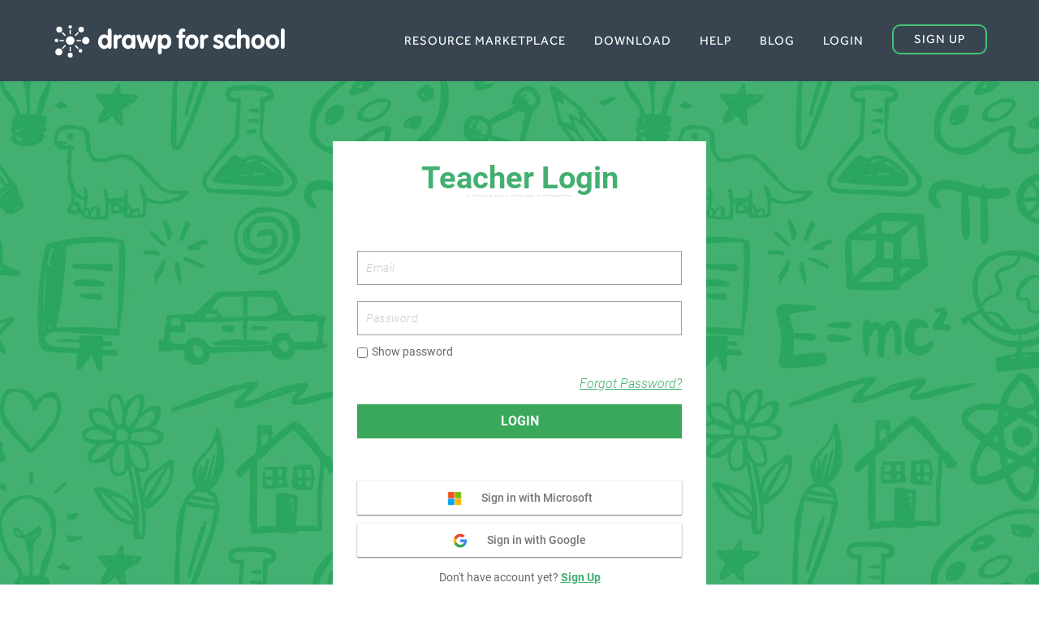

--- FILE ---
content_type: text/html; charset=utf-8
request_url: https://app.drawpforschool.com/teacher/login/?next=/lesson/view/577fe7bbf7b0cc0009000001/
body_size: 17936
content:
<!DOCTYPE html><html ng-app="DrawpWebApp" lang="en"><head><meta charset="utf-8"><title>Drawp for School |  Login </title><link rel="shortcut icon" href="/static/favicon.ico" type="image/png"><meta name="google-translate-customization" content="cad3dd43c5e7bcbf-ac938f77b98d7501-g590170b5e051060f-12"></meta><meta name="Description" content="Drawp for School is a powerful creativity tool with built-in collaboration, cloud storage, and workflow management." /><meta name="author" content="http://www.drawpforschool.com" /><meta name="viewport" content="width=device-width, user-scalable=no"/><meta name="theme-color" content="#38BC6E"/><!-- CSS --><link href="https://fonts.googleapis.com/icon?family=Material+Icons" rel="stylesheet"><link href="/static/assets/css/wordpress/base_wordpress_header.min.7261d4aca0c3.css" rel="stylesheet" type="text/css" /><link href="/static/assets/css/singup-login-forms.min.e0ac7b1b25e1.css" rel="stylesheet" type="text/css" /><!-- CSS --><style type="text/css">
	@font-face {
	    font-family: 'effra';
	    src: url('/static/font/effra.ttf');
	}
	@font-face {
	    font-family: 'GothamRnd-Book';
	    src: url('/static/font/GothamRnd-Book.otf');
	}
	</style><!-- Material design used from https://material.io/components/web/docs/getting-started/ --><link href="https://fonts.googleapis.com/icon?family=Material+Icons" rel="stylesheet"><link rel="stylesheet" href="https://unpkg.com/material-components-web@latest/dist/material-components-web.min.css" /><link href="/static/assets/css/singup-login-forms.min.e0ac7b1b25e1.css" rel="stylesheet" type="text/css" /><!-- libs --><script src="/static/js/teacher_website/jquery-1.11.3.min.js"></script><script type="text/javascript" src="/static/js/teacher_website/angular/angular.min.js"></script><script type="text/javascript" src="/static/js/teacher_website/angular/angular-cookies.min.js"></script><script type="text/javascript" src="/static/js/teacher_website/bootstrap.min.js"></script><script type="text/javascript" src="/static/js/teacher_website/angular/angular-filter.min.js"></script><script type="text/javascript" src="/static/js/teacher_website/angular/google-picker.min.js"></script><script type="text/javascript" src="/static/assets/js/angular-lib.min.481a1729295c.js" charset="utf-8"></script><!-- JS --><script type="text/javascript" src="/static/assets/js/drawp-resource.min.d9cda4da9f05.js" charset="utf-8"></script><script type="text/javascript" src="/static/assets/js/teacher-website.min.3544742baade.js" charset="utf-8"></script><script type="text/javascript" src="/static/assets/js/layout-controller.min.488554d70b69.js" charset="utf-8"></script><link rel="manifest" href="/manifest.json"><script type="text/javascript">
		var APP_ENVIRONMENT = 'prod'; 
		var GOOGLE_INTEGRATIONS_ID = '757564602991-9fcvai0iefmvu3j6fpskbq0f6hruvsn0.apps.googleusercontent.com';
		var GOOGLE_CLASSROOM_STUDENT_SCOPE = 'https://www.googleapis.com/auth/user.birthday.read https://www.googleapis.com/auth/classroom.rosters.readonly https://www.googleapis.com/auth/classroom.coursework.me';
		var GOOGLE_CLASSROOM_ADMIN_SCOPE = 'profile email https://www.googleapis.com/auth/classroom.profile.emails https://www.googleapis.com/auth/classroom.rosters.readonly https://www.googleapis.com/auth/classroom.courses';
		var GOOGLE_DRIVE_SCOPE = 'https://www.googleapis.com/auth/drive.install https://www.googleapis.com/auth/drive.file';
		var ONEDRIVE_APPLICATION_ID = '3c7fef58-8ed8-4889-8c6d-0e275179abd5';
		var ADDON_GOOGLE_INTEGRATION_ID = '124874089038-v6884i82bsbavadsi8meuq4f9nu897a0.apps.googleusercontent.com';
		var ADDON_GOOGLE_INTEGRATION_SECRET = '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';
		var ADDON_GOOGLE_SCOPE = 'openid email https://www.googleapis.com/auth/drive.appfolder https://www.googleapis.com/auth/drive.file';
		
		if (navigator.serviceWorker) {
			navigator.serviceWorker && navigator.serviceWorker.register('/service-worker.js').then(function(registration) {
			console.log('Excellent, registered with scope: ', registration.scope);
			});
		}

	</script><script type="text/javascript" src="/static/js/log_setup.js"></script><script src="https://accounts.google.com/gsi/client" onload="initClient()" async defer></script><script>
    var client;
    function initClient() {
        client = google.accounts.oauth2.initCodeClient({
            client_id: GOOGLE_INTEGRATIONS_ID,
            ux_mode: 'popup',
            scope: 'email'
        });
    }
    function getAuthCode() {
        client.requestCode();
        return new Promise(function(resolve, reject) {
            client.callback =  (response) => {
                resolve(response)
            };
        });
    }
  </script><script src="https://unpkg.com/material-components-web@latest/dist/material-components-web.min.js"></script><script>
	  (function(i,s,o,g,r,a,m){i['GoogleAnalyticsObject']=r;i[r]=i[r]||function(){
	  (i[r].q=i[r].q||[]).push(arguments)},i[r].l=1*new Date();a=s.createElement(o),
	  m=s.getElementsByTagName(o)[0];a.async=1;a.src=g;m.parentNode.insertBefore(a,m)
	  })(window,document,'script','https://www.google-analytics.com/analytics.js','ga');

	  ga('create', 'UA-47548815-4', 'auto');
	  ga('send', 'pageview');

	</script><!-- Twitter player card --><meta name="twitter:card" content="player" /><meta name="twitter:site" content="@DrawpEdu" /><meta name="twitter:title" content="Drawp for School" /><meta name="twitter:description" content="Reach Students Wherever They Are. Get personalized support for all subjects with the all-in-one platform for creation, collaboration, content and workflow. Funded by the National Science Foundation." /><meta name="twitter:image" content="https://s3.amazonaws.com/drawp-media/SocialMediaImage.png"/><meta name="twitter:player" content="https://app.drawpforschool.com/twitter-card/" /><meta name="twitter:player:width" content="480" /><meta name="twitter:player:height" content="480" /><script type="text/javascript" src="/static/assets/js/teacher-website/cookieconsent.min.0bed02a66a49.js" charset="utf-8"></script><script>
function loadCookieConsent(){
    window.cookieconsent.initialise({
      "palette": {
        "popup": {
          "background": "#efefef","text": "#404040","border": "#38BC6E"
        },
          "button": {"background": "#38BC6E","text": "#ffffff","border": "#38BC6E"
        }
      },
      "showLink": true,
      "static": true,
      "location": {
        "serviceDefinitions": {
          locservice: function(options) {
            return {
              url: '/class/locate/',
              callback: function(done, response) {
                try {
                  var json = JSON.parse(response);

                    if (json.success){
                        if (json.country_code) {
                            return {code: json.country_code}
                        }
                    }
                    // if location can't be determined then ask for consent
                    return {code : "IT"};
                } catch (err) {
                  return new Error('Invalid response (' + err + ')');
                }
              },
            };
          },
        },
        "services": [
          'locservice'
      ]
      },
      "position": "top",
      "container" : document.getElementsByClassName("header-wrapper")[0],
      "content": {
        "message": "This website uses cookies to ensure you get the best experience on our website.",
        "dismiss": "I understand",
        "href": "//drawpforschool.com/privacy"
      },
})
}
window.addEventListener("load", loadCookieConsent);
</script><link href="/static/assets/css/cookie-consent.min.ea2dcb8c17dc.css" rel="stylesheet" type="text/css" /></head><body ng-controller="LayoutController"><div class="mobileNavWrapper"><ul class="nav"><!-- <li class="features"><a href="http://drawpforschool.com#features">Features</a></li><li class="pricing"><a href="http://drawpforschool.com#pricing">Pricing</a></li> --><li class="marketplace"><a href="/marketplace/">RESOURCE MARKETPLACE</a></li><li class="howto"><a href="//drawpforschool.com/download/">Download</a></li><li class="help"><a href="//drawpforschool.com/help/">Help</a></li><li class="blog"><a href="http://blog.drawpforschool.com">Blog</a></li><li class="login"><a href="/select/user/type/">Login</a></li><li class="signup"><a href="/teacher/signup">Sign up</a></li></ul></div><div class="header-wrapper"><div class="header"><a href="https://drawpforschool.com" class="logo"><img class="color" src="/static/img/teacher_website/drawp_logo.svg" alt="Drawp for School"><img class="white" src="/static/img/teacher_website/drawp_logo_white.svg" alt="Drawp for School"></a><ul class="nav"><!-- <li class="features"><a href="http://drawpforschool.com#features">Features</a></li><li class="pricing"><a href="http://drawpforschool.com#pricing">Pricing</a></li> --><li class="marketplace"><a href="/marketplace/">Resource Marketplace</a></li><li class="howto"><a href="//drawpforschool.com/download/">Download</a></li><li class="help"><a href="//drawpforschool.com/help/">Help</a></li><li class="blog"><a href="http://blog.drawpforschool.com">Blog</a></li><li class="login"><a href="/select/user/type/">Login</a></li><li class="signup"><a href="/teacher/signup">Sign up</a></li></ul><div id="menubuttonsvg"><svg version="1.1" id="mobileMenuButton" xmlns="http://www.w3.org/2000/svg" xmlns:xlink="http://www.w3.org/1999/xlink" x="0px" y="0px"
					 width="30px" height="30px" viewBox="0 0 38 30" enable-background="new 0 0 38 30" xml:space="preserve"><path fill="#D9D6D3" d="M38,3.289c0,1.809-2.004,3.289-4.453,3.289H4.453C2.004,6.579,0,5.099,0,3.289S2.004,0,4.453,0h29.094
					C35.996,0,38,1.48,38,3.289z"/><path fill="#D9D6D3" d="M38,15.066c0,1.809-2.004,3.289-4.453,3.289H4.453C2.004,18.355,0,16.875,0,15.066s2.004-3.289,4.453-3.289
					h29.094C35.996,11.776,38,13.257,38,15.066z"/><path fill="#D9D6D3" d="M38,26.711C38,28.52,35.996,30,33.547,30H4.453C2.004,30,0,28.52,0,26.711s2.004-3.289,4.453-3.289h29.094
					C35.996,23.421,38,24.901,38,26.711z"/></svg></div></div><!--header--></div><!--header-wrapper--><toaster-container></toaster-container><!-- Page Content --><div  class="body-wrapper"><div class="gm_lightbox_overlay"></div><div class="mapOverlayBackground mot"></div><div class="mapOverlay mot"><div class="popup"><h3>Oops!</h3><p>It seems this school does not exist in our system yet. Please add it to begin using Drawp for School.</p><a href="" class="button">Select School</a></div></div><section class="bodyhero" ng-controller="teacherLoginController" ng-init="signup_url='/teacher/signup'"><div class="content full-page-height"><div class="new-form"><div class="form-title" style="margin-bottom: 6px;"><h1> Teacher Login</h1></div><div class="form-body"><div id="new_google_translate_element"></div><script type="text/javascript">
					function googleTranslateElementInit() {
					  new google.translate.TranslateElement({pageLanguage: 'en', layout: google.translate.TranslateElement.InlineLayout.SIMPLE}, 'new_google_translate_element');
					}
				</script><script type="text/javascript" src="//translate.google.com/translate_a/element.js?cb=googleTranslateElementInit"></script><form action="/teacher/login/check" method="POST" ><input type="email" id="email" name="email" placeholder="Email" ng-disabled="emailEnable" required/><input type='hidden' name='csrfmiddlewaretoken' value='6EV4VeDB0iFeagM3nzaBcHq3mRAw8cpN' /><div class="pwd-input-visibility-container"><input type="{$input_type$}" id="password" name="password" placeholder="Password"/><div class="pwd-visibility-control no-flex extra-padding"><input type="checkbox" id="pwd-visibility-control-input" name="pwd-visibility-control-input"
								ng-click="toggle_input();"><label for="pwd-visibility-control-input">Show password</label></div></div><div style="margin-top: 10px; padding-bottom:10px; "><div class="form-right"><u><a href="/teacher/pwd/" class="green-color">Forgot Password?</a></u></div></div><button type="submit" id="instructorLogin" mdl-button class="new-submit-btn" style="margin-top: 10px; margin-bottom:42px;">LOGIN</button><div class="google-signin-wrapper"><a href="/connected-apps/microsoft/login/" id="instructorMicrosoftLogin"><div class="microsoft-signin"><img class="logo-tag" src="/static/img/teacher_website/microsoft-logo.jpg"><span class="label-tag">Sign in with Microsoft</span></div><!--
							<div class="microsoft-signin">
								Sign in with Microsoft
							</div>
							--></a></div><div class="google-signin-wrapper" ng-click="connect_google()" id="instructorGoogleLogin"><div class="google-signin"><img class="logo-tag" src="/static/img/teacher_website/google-logo.png"><span class="label-tag">Sign in with Google</span></div><!--
						<div class="google-signin">
							Sign in with Google
						</div>
						--></div><div class="form-info">
						Don't have account yet? <a href="/teacher/search-school" style="font-family:Roboto-bold;" class="green-color"><u>Sign Up</u></a></div></form></div></div></div></section><style type="text/css">
	.show-password{
		color:#fff;
		font-size:18px;
		font-weight: bold;
		padding:20px 0px 10px 0px;
	}
	.show-password .btn-success {
	    color: #5cb85c;
	    background-color: #fff;
	    border-color: #adadad;
	}
	.show-password .btn {
	    display: inline-block;
	    padding: 6px 12px;
	    margin-bottom: 0;
	    font-size: 14px;
	    font-weight: bold;
	    line-height: 1.42857143;
	    text-align: center;
	    white-space: nowrap;
	    vertical-align: middle;
	    -ms-touch-action: manipulation;
	    touch-action: manipulation;
	    cursor: pointer;
	    -webkit-user-select: none;
	    -moz-user-select: none;
	    -ms-user-select: none;
	    user-select: none;
	    background-image: none;
	    border: 1px solid #ccc;
	    border-radius: 4px;
	}
	.show-password .btn-default:active, .btn-default.active, .open > .dropdown-toggle.btn-default {
	    color: #333;
	    background-color: #fff;
	    border-color: #adadad;
	}
	.show-password .btn:active, .btn.active {
	    background-image: none;
	    outline: 0;
	    -webkit-box-shadow: inset 0 3px 5px rgba(0, 0, 0, .125);
	    box-shadow: inset 0 3px 5px rgba(0, 0, 0, .125);
	}
</style></div><!-- Page Content --><div class="footer"><div class="content"><p id="copyright-label">Copyright &copy; :copyrightRange • <a href="http://drawpforschool.com/terms">Terms of Service</a> • <a href="http://drawpforschool.com/privacy">Privacy Policy</a></p><ul class="social"><li><a href="https://twitter.com/DrawpEdu" target="_blank"><img src="//drawpforschool.com/wp-content/themes/dfs/images/s_twit.png"></a></li><li><a href="https://www.facebook.com/moondropapps" target="_blank"><img src="//drawpforschool.com/wp-content/themes/dfs/images/s_face.png"></a></li><!--
	 			removed at #1900, 01052020
	 		<li><a href="https://plus.google.com/+DrawpIt/posts" target="_blank"><img src="//drawpforschool.com/wp-content/themes/dfs/images/s_gplus.png"></a></li>
	 		--><li><a href="https://www.pinterest.com/moondropapps/" target="_blank"><img src="//drawpforschool.com/wp-content/themes/dfs/images/s_pin.png"></a></li></ul></div><!--content--></div><!--footer--><script type="text/javascript">

	var copyrightElement = document.getElementById("copyright-label");
	var currentHtml = copyrightElement.innerHTML;
	var date = new Date();
	var currentYear = date.getFullYear();
	copyrightElement.innerHTML = currentHtml.replace(':copyrightRange', '2014 - ' + currentYear);
</script><div id="openModal" class="errorModal"><div class="err-modal"><div><span class="close-btn">X</span></div><div class="err-holder"><h3 id="alert-type"></h3><p id="errMsg">User with same email already exists.</p></div><div class="err-footer"><div class="close-modal single-button"><a href="" class="btn button btn-close">OK</a></div><div class="close-modal multiple-button"><a href="" class="btn button btn-close btn-danger">CANCEL</a></div></div></div></div><script type="text/javascript" src="/static/assets/js/teacher-website/utils.min.573dd0145276.js" charset="utf-8"></script><script type="text/javascript" src="/static/assets/js/confirmation.min.f21ba1129f93.js" charset="utf-8"></script><script type="text/javascript" src="/static/assets/js/school-selector.min.1eb56d6a4940.js" charset="utf-8"></script><script type="text/javascript" src="/static/assets/js/wordpress/script.min.b2f687a28128.js" charset="utf-8"></script><script type="text/javascript" src="/static/assets/js/teacher-website/ck-editor.min.70bf75168c4c.js" charset="utf-8"></script><script type="text/javascript" src="https://js.stripe.com/v2/"></script><script type="text/javascript" src="/static/js/teacher_website/angular/ui-bootstrap-tpls-0.13.3.js"></script><link rel="stylesheet" type="text/css" href="/static/css/angular-material.css"><script type="text/javascript" src="/static/js/angular-material.min.js"></script><script type="text/javascript" src="/static/js/angular-messages.min.js"></script><script type="text/javascript" src="/static/js/angular-aria.min.js"></script><script type="text/javascript" src="/static/js/teacher_website/angular/ng-animate.js"></script><script type="text/javascript">
mixpanel.init( "9ce77bf1b3c5cf470302a1398d734168", {'loaded': function() { 
	var superProperty = mixpanel._.info.properties(); 
	document.cookie = "mp_property="+encodeURI(JSON.stringify(superProperty));
}});

var errors = []



</script><link href="/static/assets/css/wordpress/base_wordpress_footer.min.1bb462c24f81.css" rel="stylesheet" type="text/css" /><div class="pagewide-loading-modal"></div><script type="text/javascript" src="/static/assets/js/teacher-website/google-service.min.d8109485d7c4.js" charset="utf-8"></script><script type="text/javascript" src="/static/assets/js/teacher-website/teacher-login-controller.min.10d6f8983bad.js" charset="utf-8"></script><script type="text/javascript" src="/static/assets/js/teacher-website/mdl-button-directive.min.4e79a591eef8.js" charset="utf-8"></script><script type="text/javascript" src="/static/assets/js/creation-room/creation-room-service.min.df83c7384462.js" charset="utf-8"></script></body></html>

--- FILE ---
content_type: text/css
request_url: https://app.drawpforschool.com/static/assets/css/wordpress/base_wordpress_header.min.7261d4aca0c3.css
body_size: 592385
content:
@font-face{font-family:Roboto-Bold;src:url("/static/font/Roboto-Bold.ee7b96fa85d8.ttf")}@font-face{font-family:Roboto-Medium;src:url("/static/font/Roboto-Medium.d08840599e05.ttf")}@font-face{font-family:Roboto-Regular;src:url("/static/font/Roboto-Regular.3e1af3ef546b.ttf")}@font-face{font-family:Roboto-Italic;src:url("/static/font/Roboto-Italic.42bbe4eefcde.ttf")}@font-face{font-family:Roboto-LightItalic;src:url("/static/font/Roboto-LightItalic.d1efcd4d1268.ttf")}html,body,div,span,applet,object,iframe,h1,h2,h3,h4,h5,h6,p,blockquote,pre,a,abbr,acronym,address,big,cite,code,del,dfn,em,img,ins,kbd,q,s,samp,small,strike,strong,sub,sup,tt,var,b,u,i,center,dl,dt,dd,ol,ul,li,fieldset,form,label,legend,table,caption,tbody,tfoot,thead,tr,th,td,article,aside,canvas,details,embed,figure,figcaption,footer,header,hgroup,menu,nav,output,ruby,section,summary,time,mark,audio,video{margin:0;padding:0;border:0;font-size:100%;font:inherit;vertical-align:baseline;list-style:none}article,aside,details,figcaption,figure,footer,header,hgroup,main,nav,section,summary{display:block}audio,canvas,video{display:inline-block}audio:not([controls]){display:none;height:0}[hidden]{display:none}html{background:#fff;color:#000;font-family:sans-serif;-ms-text-size-adjust:100%;-webkit-text-size-adjust:100%}body{margin:0}a:focus{outline:0}a:active,a:hover{outline:0}h1{font-size:2em;margin:.67em 0 0 0}abbr[title]{border-bottom:1px dotted}dfn{font-style:italic}hr{box-sizing:content-box;height:0}mark{background:#ff0;color:#000}code,kbd,pre,samp{font-family:monospace,serif;font-size:1em}pre{white-space:pre-wrap}q{quotes:"\201C" "\201D" "\2018" "\2019"}small{font-size:80%}sub,sup{font-size:75%;line-height:0;position:relative;vertical-align:baseline}sup{top:-0.5em}sub{bottom:-0.25em}img{border:0}svg:not(:root){overflow:hidden}figure{margin:0}fieldset{border:1px solid silver;margin:0 2px;padding:.35em .625em .75em}legend{border:0;padding:0}button,input,select,textarea{font-family:inherit;font-size:100%;margin:0}button,input{line-height:normal}button,select{text-transform:none}button,html input[type="button"],input[type="reset"],input[type="submit"]{-webkit-appearance:button;cursor:pointer}button[disabled],html input[disabled]{cursor:default}input[type="checkbox"],input[type="radio"]{box-sizing:border-box;padding:0}input[type="search"]{-webkit-appearance:textfield;box-sizing:content-box}input[type="search"]::-webkit-search-cancel-button,input[type="search"]::-webkit-search-decoration{-webkit-appearance:none}button::-moz-focus-inner,input::-moz-focus-inner{border:0;padding:0}textarea{overflow:auto;vertical-align:top}table{border-collapse:collapse;border-spacing:0}html,body,button,input,select,textarea{font-size:1em;line-height:1.4}strong{font-weight:600}img{vertical-align:middle}textarea{resize:vertical}path{transition:all .2s ease-in-out;-webkit-transition:all .2s ease-in-out}.mfp-bg{top:0;left:0;width:100%;height:100%;z-index:1042;overflow:hidden;position:fixed;background:#0b0b0b;opacity:.8;filter:alpha(opacity=80)}.mfp-wrap{top:0;left:0;width:100%;height:100%;z-index:1043;position:fixed;outline:0!important;-webkit-backface-visibility:hidden}.mfp-container{text-align:center;position:absolute;width:100%;height:100%;left:0;top:0;padding:0 8px;box-sizing:border-box}.mfp-container:before{content:'';display:inline-block;height:100%;vertical-align:middle}.mfp-align-top .mfp-container:before{display:none}.mfp-content{position:relative;display:inline-block;vertical-align:middle;margin:0 auto;text-align:left;z-index:1045}.mfp-ajax-holder .mfp-content,.mfp-inline-holder .mfp-content{width:100%;cursor:auto}.mfp-ajax-cur{cursor:progress}.mfp-zoom-out-cur,.mfp-zoom-out-cur .mfp-image-holder .mfp-close{cursor:-webkit-zoom-out;cursor:zoom-out}.mfp-zoom{cursor:pointer;cursor:-webkit-zoom-in;cursor:zoom-in}.mfp-auto-cursor .mfp-content{cursor:auto}.mfp-arrow,.mfp-close,.mfp-counter,.mfp-preloader{-webkit-user-select:none;-moz-user-select:none;-ms-user-select:none;user-select:none}.mfp-loading.mfp-figure{display:none}.mfp-hide{display:none!important}.mfp-preloader{color:#ccc;position:absolute;top:50%;width:auto;text-align:center;margin-top:-.8em;left:8px;right:8px;z-index:1044}.mfp-preloader a{color:#ccc}.mfp-preloader a:hover{color:#fff}.mfp-s-error .mfp-content,.mfp-s-ready .mfp-preloader{display:none}button.mfp-arrow,button.mfp-close{overflow:visible;cursor:pointer;background:0;border:0;-webkit-appearance:none;display:block;outline:0;padding:0;z-index:1046;box-shadow:none}button::-moz-focus-inner{padding:0;border:0}.mfp-close{width:44px;height:44px;line-height:44px;position:absolute;right:0;top:0;text-decoration:none;text-align:center;opacity:.65;filter:alpha(opacity=65);padding:0 0 18px 10px;color:#fff;font-style:normal;font-size:28px;font-family:Arial,Baskerville,monospace}.mfp-close:focus,.mfp-close:hover{opacity:1;filter:alpha(opacity=100)}.mfp-close:active{top:1px}.mfp-close-btn-in .mfp-close{color:#333}.mfp-iframe-holder .mfp-close,.mfp-image-holder .mfp-close{color:#fff;right:-6px;text-align:right;padding-right:6px;width:100%}.mfp-counter{position:absolute;top:0;right:0;color:#ccc;font-size:12px;line-height:18px;white-space:nowrap}.mfp-arrow{position:absolute;opacity:.65;filter:alpha(opacity=65);margin:-55px 0 0;top:50%;padding:0;width:90px;height:110px;-webkit-tap-highlight-color:transparent}.mfp-arrow:active{margin-top:-54px}.mfp-arrow:focus,.mfp-arrow:hover{opacity:1;filter:alpha(opacity=100)}.mfp-arrow .mfp-a,.mfp-arrow .mfp-b,.mfp-arrow:after,.mfp-arrow:before{content:'';display:block;width:0;height:0;position:absolute;left:0;top:0;margin-top:35px;margin-left:35px;border:inset transparent}.mfp-arrow .mfp-a,.mfp-arrow:after{border-top-width:13px;border-bottom-width:13px;top:8px}
.mfp-arrow .mfp-b,.mfp-arrow:before{border-top-width:21px;border-bottom-width:21px;opacity:.7}.mfp-arrow-left{left:0}.mfp-arrow-left .mfp-a,.mfp-arrow-left:after{border-right:17px solid #fff;margin-left:31px}.mfp-arrow-left .mfp-b,.mfp-arrow-left:before{margin-left:25px;border-right:27px solid #3f3f3f}.mfp-arrow-right{right:0}.mfp-arrow-right .mfp-a,.mfp-arrow-right:after{border-left:17px solid #fff;margin-left:39px}.mfp-arrow-right .mfp-b,.mfp-arrow-right:before{border-left:27px solid #3f3f3f}.mfp-iframe-holder{padding-top:40px;padding-bottom:40px}.mfp-iframe-holder .mfp-content{line-height:0;width:100%;max-width:900px}.mfp-iframe-holder .mfp-close{top:-40px}.mfp-iframe-scaler{width:100%;height:0;overflow:hidden;padding-top:56.25%}.mfp-iframe-scaler iframe{position:absolute;display:block;top:0;left:0;width:100%;height:100%;box-shadow:0 0 8px rgba(0,0,0,.6);background:#000}img.mfp-img{width:auto;max-width:100%;height:auto;display:block;line-height:0;box-sizing:border-box;padding:40px 0;margin:0 auto}.mfp-figure{line-height:0}.mfp-figure:after{content:'';position:absolute;left:0;top:40px;bottom:40px;display:block;right:0;width:auto;height:auto;z-index:-1;box-shadow:0 0 8px rgba(0,0,0,.6);background:#444}.mfp-figure small{color:#bdbdbd;display:block;font-size:12px;line-height:14px}.mfp-figure figure{margin:0}.mfp-bottom-bar{margin-top:-36px;position:absolute;top:100%;left:0;width:100%;cursor:auto}.mfp-title{text-align:left;line-height:18px;color:#f3f3f3;word-wrap:break-word;padding-right:36px}.mfp-image-holder .mfp-content{max-width:100%}.mfp-gallery .mfp-image-holder .mfp-figure{cursor:pointer}@media screen and (max-width:800px) and (orientation:landscape),screen and (max-height:300px){.mfp-img-mobile .mfp-image-holder{padding-left:0;padding-right:0}.mfp-img-mobile img.mfp-img{padding:0}.mfp-img-mobile .mfp-figure:after{top:0;bottom:0}.mfp-img-mobile .mfp-figure small{display:inline;margin-left:5px}.mfp-img-mobile .mfp-bottom-bar{background:rgba(0,0,0,.6);bottom:0;margin:0;top:auto;padding:3px 5px;position:fixed;box-sizing:border-box}.mfp-img-mobile .mfp-bottom-bar:empty{padding:0}.mfp-img-mobile .mfp-counter{right:5px;top:3px}.mfp-img-mobile .mfp-close{top:0;right:0;width:35px;height:35px;line-height:35px;background:rgba(0,0,0,.6);position:fixed;text-align:center;padding:0}}@media all and (max-width:900px){.mfp-arrow{-webkit-transform:scale(0.75);-ms-transform:scale(0.75);transform:scale(0.75)}.mfp-arrow-left{-webkit-transform-origin:0 0;-ms-transform-origin:0 0;transform-origin:0 0}.mfp-arrow-right{-webkit-transform-origin:100%;-ms-transform-origin:100%;transform-origin:100%}.mfp-container{padding-left:6px;padding-right:6px}}.mfp-ie7 .mfp-img{padding:0}.mfp-ie7 .mfp-bottom-bar{width:600px;left:50%;margin-left:-300px;margin-top:5px;padding-bottom:5px}.mfp-ie7 .mfp-container{padding:0}.mfp-ie7 .mfp-content{padding-top:44px}.mfp-ie7 .mfp-close{top:0;right:0;padding-top:0}@media print{*{background:transparent!important;color:#000!important;box-shadow:none!important;text-shadow:none!important}a,a:visited{text-decoration:underline}a[href]:after{content:" (" attr(href) ")"}abbr[title]:after{content:" (" attr(title) ")"}.ir a:after,a[href^="javascript:"]:after,a[href^="#"]:after{content:""}pre,blockquote{border:1px solid #999;page-break-inside:avoid}thead{display:table-header-group}tr,img{page-break-inside:avoid}img{max-width:100%!important}@page{margin:.5cm}}*,*:before,*:after{box-sizing:border-box}html{font-size:100%;overflow-y:scroll;-webkit-text-size-adjust:none;height:100%}body{font-style:normal;font-variant:normal;font-weight:normal;height:100%;color:#6b6763;line-height:30px;font-family:"Gotham Rounded A","Gotham Rounded B";font-weight:400;font-style:normal;font-size:18px}a,a:active{outline:0;text-decoration:none;cursor:pointer;transition:color .25s ease-in-out;-moz-transition:color .25s ease-in-out;-webkit-transition:color .25s ease-in-out;color:#384550;outline:0}p>a{padding-bottom:1px;border-bottom:1px solid #384550;font-weight:400}a:hover{color:#ff0}a img{transition:opacity .25s ease}a img:hover{cursor:pointer;opacity:.75}h2 a,h3 a,h4 a{color:inherit;font-size:inherit;font-family:inherit}h1,h2,h3,h4,h5,h6{font-weight:normal}i,em{font-style:normal!important;line-height:30px}label{cursor:pointer}.row{width:100%;margin-bottom:22px}.row:after{content:'';height:0;display:table;clear:both}.half{display:block;float:left;width:47%;margin-right:6%}.half+.half{margin-right:0}@media screen and (max-width:870px){.half{float:none;width:100%;margin-right:0;margin-bottom:20px}.half:last-child{margin-bottom:0}}.one-third{display:block;width:31%;margin-right:3.33%;float:left}.one-third:last-child{margin-right:0}@media screen and (max-width:980px){.one-third{float:none;width:100%;margin-right:0;margin-bottom:20px}.one-third:last-child{margin-bottom:0}}.quarter{display:block;width:24%;float:left;margin-right:1%}.half+.quarter{margin-left:-3%}.quarter+.quarter{margin-right:0;margin-left:1%}@media screen and (max-width:980px){.quarter{width:47%;margin-right:3%}.half+.quarter{margin-left:0}.quarter:last-child{margin-left:3%;margin-right:0}}input,textarea{border:0;padding:15px 20px;width:95%;transition:background .25s ease}input{font-family:"effra";font-weight:500;letter-spacing:.5px;border-radius:5px;font-size:16px;color:#384551;width:100%;transition:all .25s ease}input.input-field-populated{color:#384551!important}:focus{-moz-outline-style:none;outline-color:initial;outline-style:initial;outline-width:0}::-webkit-input-placeholder{color:#ccc}:-moz-placeholder{color:#ccc}::-moz-placeholder{color:#ccc}:-ms-input-placeholder{color:#ccc}.hasPlaceholder{color:#ccc}
::-moz-selection{color:#fff;text-shadow:none;background-color:#54a595}::selection{color:#fff;text-shadow:none;background-color:#54a595}.clear{clear:both}div.clear{display:table}.left{float:left}.right{float:right}img,embed,object,video{max-width:100%;max-height:auto}.wrapper{overflow:hidden;margin:100px 0 0}.content{width:1300px;margin:0 auto}.content.full-page-height{min-height:calc(100vh - 105px)}@media screen and (max-width:800px){.content.full-page-height{min-height:calc(100vh - 120px)}}@media screen and (max-width:635px){.content.full-page-height{min-height:calc(100vh - 150px)}}h1{font-family:"Gotham Rounded A","Gotham Rounded B";font-style:normal}h2{font-family:"Gotham Rounded A","Gotham Rounded B";font-weight:300;font-size:40px;line-height:45px;color:#384550;margin-bottom:15px}h3{font-family:"Gotham Rounded A","Gotham Rounded B";font-weight:300;font-style:normal;font-size:24px}.greeen{font-size:16px;font-weight:500;text-transform:uppercase;color:#4ac278}.green.small{font-size:14px;margin-top:-12px}h4{font-family:"Gotham Rounded A","Gotham Rounded B";font-weight:normal;font-style:normal;font-size:16px;text-transform:uppercase}p{font-family:"Gotham Rounded A","Gotham Rounded B";font-weight:300;margin:0 0 20px;line-height:35px}b{font-weight:bold;padding-left:10px;margin:5px}li{padding:0}hr{display:block;height:1px;border:0;border-top:1px solid #f0f0f0;margin:1em 0;padding:0}.twoColumn{-webkit-columns:2;-moz-columns:2;columns:2;-webkit-column-gap:3em;-moz-column-gap:3em;column-gap:3em;margin:80px 0}.c_column *{margin-right:25px}.c_column img{margin:10px 0;display:block;max-width:90%}@media all and (max-width:700px){.twoColumn,.threeColumn,.fourColumn{-webkit-columns:1;-moz-columns:1;columns:1}}.header-wrapper{position:fixed;width:100%;top:0;z-index:1000;font-family:"effra";font-weight:normal;font-style:normal;font-size:15px;text-transform:uppercase;letter-spacing:1px;background:#384551;transition:all 350ms ease 0ms}.header-wrapper.mini{background:white}.header-wrapper.mini a{color:#384551}.header-wrapper:after{content:'';width:100vw;position:absolute;height:5px;top:0;background:#e17627;background:url([data-uri]);background:linear-gradient(to right,rgba(225,118,39,1) 0,rgba(228,207,34,1) 13%,rgba(125,182,52,1) 27%,rgba(56,156,74,1) 41%,rgba(69,175,216,1) 56%,rgba(68,110,174,1) 71%,rgba(130,66,133,1) 86%,rgba(130,66,133,1) 86%,rgba(212,42,58,1) 100%);filter:progid:DXImageTransform.Microsoft.gradient(startColorstr='#e17627',endColorstr='#d42a3a',GradientType=1);display:block;opacity:0;-webkit-transform:translateY(-5px);-ms-transform:translateY(-5px);transform:translateY(-5px);transition:all 550ms ease 0ms}.header-wrapper.mini:after{-webkit-transform:translateY(0px);-ms-transform:translateY(0px);transform:translateY(0px);opacity:1}.header{margin:0 auto;width:1300px}.header a.logo{float:left;margin:31px 0 29px}.header a.logo img.white{height:40px;width:290px}.header a.logo img.color{display:none}.header-wrapper.mini a.logo img.white{display:none}.header-wrapper.mini a.logo img.color{display:inline-block;height:40px;width:290px}@media screen and (max-width:550px){.header a.logo{max-width:75%}}.header ul{float:right;margin:35px 0 0 0}.header ul li{float:left;display:block;margin:0 0 0 35px}.header ul li.signup{margin-top:-5px;border:2px solid #44c375;border-radius:10px;padding:1px 25px 2px 25px}.header ul li a{color:#fff;font-family:"effra"}.header ul li a:hover{color:#43c475}.header ul li.user-dropdown a{padding-right:30px;position:relative}.header ul li.user-dropdown a:after{content:'';display:block;position:absolute;right:0;top:3px;width:7.5px;height:12px}.header ul li.user-dropdown img{width:48px;height:50px;margin-top:-25px;-webkit-transform:translateY(25%);-ms-transform:translateY(25%);transform:translateY(25%);border-radius:50%;margin-right:12px}.nav.medium-only{display:none}.mobileNavWrapper ul.nav li a{border-bottom:1px solid #d3d3d3;width:100%;float:left;display:block;color:#8f8d84;font-family:Gentona-Medium;font-weight:normal;font-style:normal;font-size:15px;text-transform:uppercase;letter-spacing:1px;padding:20px;background:#fbfaf8;transition:all .25s ease-in-out;-moz-transition:all .25s ease-in-out;-webkit-transition:all .25s ease-in-out}.mobileNavWrapper ul.nav li a:hover{color:#95705f;background:#FFF}@media screen and (max-width:1400px){.content{width:90%}.header{width:90%}}@media screen and (max-width:1100px){.wrapper{margin:50px 0 0}.header ul{display:none}}@media screen and (max-width:1230px){.header ul{display:none}.nav.medium-only{display:block;margin-right:50px}.nav.logged-in{margin-right:50px}.nav.logged-in .marketplace,.nav.logged-in .library,.nav.logged-in .classes{display:none}}.mobileNavWrapper{display:none;width:250px;height:100%;min-height:100%;position:fixed;right:-250px;top:0;background:#fff;overflow-x:hidden;z-index:9999;background:#fbfaf8}.mobileNavWrapper,.wrapper,.header,.footer{transition:all .30s ease;-webkit-transform:translateX(0px);-ms-transform:translateX(0px);transform:translateX(0px);-webkit-backface-visibility:hidden;-ms-backface-visibility:hidden;backface-visibility:hidden}.mobileNavWrapper.showNav,.wrapper.showNav,.header.showNav,.footer.showNav{-webkit-transform:translateX(-250px);-ms-transform:translateX(-250px);transform:translateX(-250px)}.menuWrapper{float:right}#menubuttonsvg{display:none;cursor:pointer;float:right;margin:35px 10px 0 0}#mobileMenuButton:hover path{fill:#96705e}.logoLink,.mainNav{display:inline-block}@media all and (max-width:1230px){.mobileNavWrapper,#menubuttonsvg{display:inline-block}}.button{background:#4ac278;padding:15px 25px;color:#fff;border-radius:5px;font-family:"Gotham Rounded A","Gotham Rounded B";font-size:14px;text-transform:uppercase;font-weight:500;border:0;outline:0}
.button.inverse{background:0;border:2px solid #4ac278}.button.white{background-color:white;color:#38bc6e}.button:hover{color:white;opacity:.9;transition:all .25s ease-in-out;-webkit-transition:all .25s ease-in-out;color:white}.button.white:hover{color:#38bc6e}.gm_lightbox_open{position:relative;z-index:100;margin:0 auto 25px auto}.video-play-icon{display:block;width:50px;height:50px;margin:0 auto 50px;background-size:contain;font-size:0;color:transparent}.video-play-icon:hover{cursor:pointer}.video-play-icon:after{content:'Play Video';display:block;margin:0 auto;font-size:12px;color:white;width:90px;clear:both;position:absolute;top:52px;left:-18px}article#hero{background:no-repeat center top;background-size:cover;text-align:center;padding:200px 0;position:relative}body.home article#hero{min-height:calc(100vh - 100px)}@media screen and (max-width:1200px){body.home article#hero{min-height:0}}article#hero .gradient-overlay{position:absolute;height:100%;width:100%;top:0;left:0;background:rgba(51,61,71,0.8);z-index:1}article#hero p,article#hero a{position:relative;z-index:1}body.home #hero .button{padding:20px 31px}body.home #hero .button:hover{background:#4ac278}#hero .button .has-arrow{display:inline-block;width:7px;height:11px;background-size:auto 100%;padding-left:16px}#hero .scroll-down{font-size:0;color:transparent;width:27px;height:15px;display:block;position:absolute;left:50%;margin-left:-13px;bottom:36px}#hero p{font-size:40px;font-family:"Gotham Rounded A","Gotham Rounded B";font-weight:300;line-height:50px;margin-bottom:35px;color:#fff;max-width:766px;width:90%;margin:0 auto;margin-bottom:24px}body.teacher-signup #hero p{max-width:880px}@media all and (max-width:700px){#hero p{padding:0 20px}#hero .hero-inset p{line-height:1.4;padding:0}}@media all and (max-width:600px){body.home article#hero{padding:100px 0}}#hero p strong{font-family:"Gotham Rounded A","Gotham Rounded B";font-style:normal;font-weight:500}#hero p+p{max-width:670px;width:90%;font-size:22px;line-height:32px;margin-bottom:38px}.hero-inset{width:100%;padding:44px 20px 52px;text-align:center}body.school-search .hero-inset{position:absolute!important;bottom:0}.hero-inset.green{background:rgba(21,156,77,0.6);border-top:4px solid #159c4d}#hero .hero-inset p{font-size:25px;line-height:30px;text-transform:none;margin-bottom:0}.hero-inset p a{color:white;font-weight:500;border-bottom:4px solid white}article#hero .translate{position:absolute;top:126px;left:50%;margin-left:480px}@media all and (max-width:1400px){article#hero .translate{margin-left:0;right:20px;left:auto}}.goog-te-gadget-icon{display:none}.goog-te-gadget-simple .goog-te-menu-value span{font-family:"effra";text-transform:uppercase;font-weight:500;color:#ccc}article#hero .goog-te-gadget-simple{border-radius:5px;border:0;padding:0}.goog-te-menu-value span:last-child{content:'';display:inline-block;font-size:0;width:20px;height:20px;background-size:7px 4px}.goog-te-menu-value span[style*="border-left-color"]{display:inline-block;border-left-width:2px}.goog-te-menu-value>span:nth-child(1){padding:0 4px}#google_translate_element:after{content:'powered by google translate';font-family:"Gotham SSm A","Gotham SSm B";font-size:7px;display:block;text-transform:uppercase;color:#ccc;margin-top:-4px}#news{padding:80px 0;background:#f5f5f5;overflow:hidden}.left,.left2{float:left}.left2{width:60%;margin:0 5% 0 0}.left2 p{line-height:35px}#news .left2{padding-top:84px}.right,.right2{float:right}.right2{width:30%;background:#fff;border-bottom-left-radius:5px;border-bottom-right-radius:5px}#news .right2 .top{padding-top:50px}.star{display:block;font-size:0;color:transparent;width:106px;height:24px;margin:0 auto 23px;background-size:100% auto}ul.links{overflow:hidden}ul.links li{float:left;width:200px;margin:0 1%;padding:5px 5px 5px 5px}.content{overflow:hidden}.assignment{min-height:400px;text-align:center}.assignment .top{position:relative;height:220px;background:#333e48;border-top-left-radius:5px;border-top-right-radius:5px}.assignment .overlay{display:block;position:absolute;width:100%;height:100%;top:0;left:0;background-color:rgba(51,62,67,.8)}.assignment .featured-image{background-position:center center;background-repeat:no-repeat;display:block;position:absolute;width:100%;height:100%;top:0;left:0;background-size:100%}.assignment .star,.assignment p,.assignment h3{position:relative}.assignment .top p{width:100%;margin-bottom:17px;font-family:"Gotham Rounded A","Gotham Rounded B";font-weight:500;font-size:14px;line-height:14px;text-transform:uppercase;color:#f8bc3f;letter-spacing:1px}.assignment .top h3{color:white;font-size:26px;font-family:"Gotham Rounded A","Gotham Rounded B";font-style:normal;font-weight:400}.assignment .button{clear:both;float:none;display:block;width:215px;margin:25px auto}.assignment .bottom{position:relative;padding-top:50px}.assignment .bottom .subimg{position:absolute;left:50%;margin-left:-39px;top:-39px;width:78px;height:78px;border-radius:50%;background-position:center center;background-repeat:no-repeat;background-size:cover;background-color:#333e48;border:6px solid white}.assignment .bottom p{font-family:"Gotham SSm A","Gotham SSm B";font-style:normal;font-weight:500;font-size:16px;line-height:28px}.assignment .bottom p strong{color:#7d7d7d}.deets{font-family:"Gotham Rounded A","Gotham Rounded B";font-style:normal;font-weight:500;font-size:14px;color:#7d7d7d;text-transform:uppercase;letter-spacing:1px;position:relative;display:block;padding-top:4px}.deets:after{content:'';display:block;position:absolute;height:40px;background:#ccc;left:50%;top:0;width:2px;margin-left:-2px}
.deets_pipe{font-size:0;color:transparent;display:inline-block;padding:0 22px}#ipad{padding-top:56px;border-bottom:1px solid #d9d9d9}.ipadImg{float:left;width:75%;padding:7.5% 0;background-size:99%;min-height:530px;display:-webkit-flex;display:-ms-flexbox;display:flex;-webkit-align-items:center;-ms-flex-align:center;align-items:center}.ipadImg{padding:0}.ipadImg ul,.ipadImg li{width:100%;display:block;height:100%}.ipadImg ul li{width:61.55%;position:relative;height:auto;margin:0 auto;left:.05%;display:none;margin-top:-1.0%}.ipadImg ul li:first-of-type{display:block}.ipadImg img{width:100%;display:block}.ipadCls{padding:7.5% 0;float:right;width:25%}.ipadCls h2{font-size:27px;line-height:35px;text-align:center;font-weight:400;margin:0 0 46px 0}.ipadCls ul{margin:0 auto;width:100%;overflow:hidden}.ipadCls ul li{float:left;width:28%;margin:0 0 25px 4.5%;border-radius:5px}.ipadCls ul li a{display:block;border-radius:5px;position:relative;background:#f5f5f5}.ipadCls ul li a:hover,.ipadCls ul li.active a{background:#303e47;transition:all .25s ease-in-out;-moz-transition:all .25s ease-in-out;-webkit-transition:all .25s ease-in-out}.ipadCls ul li a img{margin:0 auto;display:block;padding:15px 0}.ipadCls ul li a img:last-of-type{position:absolute;opacity:0;top:0;left:0;right:0;bottom:0}.ipadCls ul li a:hover img:first-of-type{opacity:0}.ipadCls ul li a:hover img:last-of-type{opacity:1}.ipadCls ul li.active a img:first-of-type{opacity:0}.ipadCls ul li.active a img:last-of-type{opacity:1}#features{text-align:center;padding-top:40px}#features .top{background:#fff;color:#525252;padding-bottom:40px}#features img.head{margin-bottom:26px}#features h1{font-weight:300;font-size:48px;margin:0 auto 30px;line-height:1.2}@media screen and (max-width:700px){#features h1{font-size:32px;line-height:1;margin:-24px auto 16px}}#pricing h2{text-align:center;margin:0}.top p,#pricing p{width:75%;margin:0 auto 40px}#features .bottom{background-size:cover;padding:90px 0 100px}#features ul{overflow:hidden;padding:0;display:-webkit-flex;display:-ms-flexbox;display:flex;-webkit-flex-wrap:wrap;-ms-flex-wrap:wrap;flex-wrap:wrap;-webkit-align-items:stretch;-ms-flex-align:stretch;align-items:stretch}#features ul li{float:left;width:33.33%}#features ul li a{display:block;margin:0 3% 25px 3%;background:#fff;padding:5% 5%;height:100%;min-height:260px;color:#303e48;border-radius:5px;display:-webkit-flex;display:-ms-flexbox;display:flex;-webkit-align-items:center;-ms-flex-align:center;align-items:center}#features ul li a img{width:100px;margin:10px auto 35px 0}#features ul li a:hover{background:#303e48;color:#fff;padding:5% 15%}#features ul li a:hover h3,#features ul li a:hover img{display:none}#features ul li a:hover h4{display:table-cell;margin:0}#features h3{text-transform:uppercase;width:50%;margin:0 auto;font-size:18px}#features h4{text-transform:none;display:none}#howto{padding:70px 0 76px}#howto h2{text-align:left;font-size:48px;line-height:1.2;margin-bottom:10px}#howto .right{width:50%}#howto .right img{width:90%;margin:0 auto;display:block}#howto p{margin-bottom:26px}#howto a.button{font-size:15px;letter-spacing:1px;padding:15px 40px;display:block;float:left}@media screen and (max-width:700px){#howto h2{font-size:32px}}#pricing{background:#f5f5f5;padding:30px 0 130px}#pricing img.head{margin-bottom:28px}#pricing h2{font-size:48px;line-height:1.4;margin-bottom:16px;margin-top:-21px}@media screen and (max-width:700px){#pricing h2{font-size:32px;line-height:1;margin:-24px auto 16px}}#pricing p{text-align:center;line-height:35px;font-size:17px}#pricing h2+p{margin-bottom:76px}img.head{margin:0 auto 2.5% auto;display:block;width:50%;max-width:800px}.toggle{width:100%;margin:0 auto 96px;padding:0;text-align:center}a.monthly,a.annual{font-family:"Gotham Rounded A","Gotham Rounded B";padding:15px 35px;width:175px;font-size:14px;text-transform:uppercase;font-weight:500;background:#fff;color:#909090;border-radius:50px 0 0 50px;white-space:nowrap}a.annual{width:195px}a.monthly{font-weight:500;background:#fff;color:#909090;border-radius:50px 0 0 50px}a.annual{border-radius:0 50px 50px 0}a.annual.active img,a.monthly.active img{display:inline}a.monthly.active,a.annual.active{font-weight:500;background:#3fbb71;color:#fff}a.annual img,a.monthly img{width:14px;margin-right:5px;display:none}a.monthly:hover,a.annual:hover{opacity:.8;transition:all .25s ease}ul.prices{max-width:1060px;margin:0 auto;padding:0;overflow:hidden}ul.prices.month{display:none}ul.prices li{width:30%;float:left;margin:0 0 0 5%;text-align:center}ul.prices>li:first-child{margin-left:0}ul.prices>li:nth-child(3){margin-right:0}ul.prices li a{display:block;height:160px;background:#fff;height:auto;color:#303e48;position:static;border-radius:5px;text-transform:uppercase}ul.prices li a sup{font-size:35px;top:-52px;margin-right:8px}ul.prices li a sup:last-child{letter-spacing:-2px}ul.prices li a h4{font-size:110px;line-height:110px;letter-spacing:-8px;position:static}ul.prices span.button{background:white;color:#636363}ul.prices span.button:hover{background:#4ac278;color:#fff}ul.prices h3{padding-top:35px;margin-bottom:15px;display:block;font-size:17px;font:17px/25px;font-family:font-family:"Gotham Rounded A","Gotham Rounded B"}ul.prices h5{padding:35px;font-size:15px;font-weight:bold}ul.prices li:nth-child(3) h5{padding-top:5px}ul.prices span.button{border-top:1px solid #ddd;display:block;padding:20px 35px 20px 35px;letter-spacing:1px;font-weight:bold;font-size:14px;transition:background-color .25s ease}ul.prices li a:hover span.button{background:#45ba74;color:#fff}span.button svg{fill:#303e48;margin-bottom:-5px;margin-left:5%}ul.prices li a:hover span.button svg{fill:#fff}.page-terms-of-service .content .post,.page-privacy-policy .content .post{padding:120px 0}@media screen and (max-width:1320px){.page-terms-of-service .content{margin-top:50px}.page-terms-of-service .content .post{padding:5vw 0}}#press{padding:54px 0 66px}
.left.third{width:33.33%;text-align:center}.left.third h3{font-size:17px;font-weight:500;text-transform:uppercase;letter-spacing:1px}@media screen and (max-width:700px){.left.third h3{font-size:26px;line-height:1.4;margin:0 auto -20px}}#press img{width:330px;display:block;margin:0 auto}.right.twothird{width:61.66%;padding:30px 0 0}#press .twothird p{margin-bottom:30px}#press .clear{margin-bottom:14px}#drawp{padding:62px 0;background-size:cover;overflow:hidden;color:#fff;overflow:hidden}#drawp img{float:left;width:15%;margin:0 5% 0 0}#drawp p{float:left;margin:20px 2% 0 0}#drawp a.button.inverse{background:#fff;border:0;color:#26b1e8;float:left;margin-top:20px;padding:2px 25px}.footer{background:#303e47;font-family:Gentona;font-weight:normal;font-style:normal;font-size:17px;letter-spacing:1px;color:#fff;padding:25px 0;height:105px}@media screen and (max-width:800px){.footer{height:120px}}@media screen and (max-width:635px){.footer{height:150px}}.footer .content{overflow:hidden}.footer p{float:left}.footer a{color:#fff}.footer a:hover{color:#3cae6a}.social{float:right}.social li{max-width:30px;margin:0 0 0 15px;float:left}#drawp a.button.inverse{background:0;border:2px solid #fff;color:#fff}.footer .createdby{display:block;float:none;clear:both;width:100%;margin-bottom:0;font-size:14px}.createdby a{font-size:0;color:transparent;display:inline-block;width:147px;height:23px;border-bottom:0;margin-left:2px}.page-id-9 #hero{padding:150px 0;color:#fff}.page-id-9 #hero h2{color:#fff}.page-id-9 #hero h3{font-size:18px;width:60%;margin:0 auto}@media screen and (max-width:1000px){.page-id-9 #hero h3{width:85%}}.gray{background:#f5f5f5;border-bottom:1px solid #dedede}#faqs{border-bottom:1px solid #dedede}#faqnav{background:#f4f4f4;width:1200px;margin:0 auto;overflow:hidden;border-left:1px solid #dedede}#faqnav li{float:left;width:25%;text-align:center}#faqnav li a{padding:20px;display:block;color:#444f58;border-right:1px solid #dedede;transition:all .25s ease}#faqnav li a:hover,#faqnav li a.active{color:#48af71;background:#ececec}#faqs .content{padding:50px}.faqlist{overflow:hidden;display:none}.faqlist.show{display:block}.faqlist li{float:left;width:50%;margin:0 0 50px;position:relative}.faqlist li:nth-child(odd){padding-right:20px}.faqlist li:nth-child(even){padding-left:20px}@media screen and (max-width:1100px){#faqs .content{padding:50px 0}.faqlist li{width:100%;padding:0!important}}span.question,span.answer{overflow:hidden;display:block;position:relative;padding-left:52px}span.question strong,span.answer strong{color:#48af71;display:block;width:26px;position:absolute;top:4px;left:0;font-family:"Gotham Rounded A","Gotham Rounded B";font-weight:500}span.question p,span.answer p{float:left;width:90%}span.question p{font-size:26px;color:#333e48}span.answer p{font-size:17px;line-height:34px}span.answer p a{color:#19ae56;border-bottom:1px solid #19ae56;text-decoration:none}span.answer p img{width:80%;display:block;margin:0 auto;border:10px solid #f3f3f3}#howtovideo{padding:5% 0 0 0;overflow:hidden}#howtovideo h2{font-size:48px;text-align:center;font-weight:400;line-height:1.4}@media screen and (max-width:700px){#howtovideo h2{font-size:32px}}#howtovideo h3{font-family:"Gotham Rounded A","Gotham Rounded B";color:#333e48;font-size:15px;font-weight:500;text-transform:uppercase}#howtovideo .content{overflow:hidden;padding-bottom:50px}.video-type{overflow:hidden;margin-bottom:32px;min-height:58px;padding-left:76px;background-position:left top;background-repeat:no-repeat}.video-type h3{margin-top:14px}.video-section{overflow:hidden;margin-bottom:50px;display:-webkit-flex;display:-ms-flexbox;display:flex;-webkit-flex-wrap:wrap;-ms-flex-wrap:wrap;flex-wrap:wrap;-webkit-align-items:center;-ms-flex-align:center;align-items:center}.video-item{width:48.5%;margin-bottom:50px;float:left;height:auto;min-height:257px;overflow:hidden;display:-webkit-flex;display:-ms-flexbox;display:flex;-webkit-flex-wrap:wrap;-ms-flex-wrap:wrap;flex-wrap:wrap;height:100%}.video-item:nth-child(odd){margin-right:1.5%}.video-item:nth-child(even){margin-left:1.5%}.video-item .thumbnail{float:left;width:60%;background-size:cover;overflow:hidden;border-radius:5px 0 0 5px;position:relative;-webkit-filter:grayscale(60%);transition:all 200ms ease 0ms}.video-item:hover .thumbnail,.video-item:focus .thumbnail{-webkit-filter:grayscale(10%)}.video-item .thumbnail span{display:block;position:absolute;width:100%;height:100%;background-size:37px 47px;font-size:0;font-color:transparent;transition:all 250ms ease-out 0ms}.video-item:hover .thumbnail span{-webkit-transform:scale(1.2);-ms-transform:scale(1.2);transform:scale(1.2)}.video-item .description{float:left;width:40%;padding:25px 18px 14px;background:#f3f5f4;border-radius:0 5px 5px 0}h4.green,.description p{line-height:1.4;letter-spacing:0}.video-item h4{font-family:"Gotham SSm A","Gotham SSm B";font-weight:500;font-size:15px;line-height:24px;margin-bottom:6px}.video-item p{font-size:14px;line-height:28px}.description p{color:#3a444d}@media screen and (max-width:1200px){.video-section .video-item{margin-bottom:50px;height:auto;width:48.5%}.video-section .video-item .thumbnail{border-radius:4px 4px 0 0;height:200px}.video-section .video-item .thumbnail,.video-section .video-item .description{float:none;width:100%;min-height:250px}.video-section .video-item .description{height:auto}}@media screen and (max-width:750px){.video-section .video-item{margin-bottom:50px;height:auto;width:100%;margin:0 0 24px 0}.video-section .video-item .description{height:auto;min-height:initial}}.fancy{line-height:.5;text-align:center}.fancy span{display:inline-block;position:relative;font-family:"Gotham Rounded A","Gotham Rounded B";font-size:20px;font-weight:500;text-transform:uppercase}.fancy span:before,.fancy span:after{content:"";position:absolute;height:5px;border-top:1px solid #333e48;top:4px;width:600px;opacity:.5}
.fancy span:before{right:100%;margin-right:42px}.fancy span:after{left:100%;margin-left:42px}.not-found{max-width:460px;margin:0 auto 300px;padding:0 20px;text-align:center}.not-found img{width:100%;margin:50px 0 20px 0}article#hero #school-search{max-width:444px;margin:0 auto 120px;z-index:3;position:relative}@media screen and (max-width:550px){#school-search{padding:0 20px}}#school-search input{margin-bottom:42px;background-size:19px;background-repeat:no-repeat;background-position:12px center;padding-left:46px}#school-search .button{font-weight:500;font-size:16px;padding:19px 38px}article#hero .search-results{display:none;position:absolute;top:52px;width:100%;z-index:3;transition:all .25s ease}.search-results li{background:white;border-top:1px solid #ccc;margin-bottom:0;position:relative}.search-results li:after{content:'';display:block;height:0;width:100%;transition:all .25s ease;position:absolute;bottom:0;left:0}.search-results li:hover:after{height:3px}.search-results li a{display:block;height:100%;padding:12px;color:#fff;text-align:center;font-size:14px;text-transform:uppercase;font-weight:400;font-family:"Gotham SSm A","Gotham SSm B"}.search-results li a:hover{color:#d8d8d8}.search-results li span{display:block;height:100%;padding:16px 14px;color:#72517b;text-align:left;font-size:16px;text-transform:uppercase;font-weight:400;font-family:"Gotham SSm A","Gotham SSm B"}#school-search.show-results #school-search-input{border-radius:5px 5px 0 0}#school-search.show-results .search-results,.cs-select.cs-active .search-results{display:block!important}.trust-e{display:block;width:150px;height:46px;margin:0 auto 24px;background-size:100%}body.school-search .trust-e{margin-bottom:250px}body.school-search article#hero{padding-top:230px;padding-bottom:0;min-height:100vh}article#hero #add-school{max-width:444px;margin:0 auto 120px;z-index:3}#add-school .button{padding:19px 38px}body.add-school article#hero{padding-top:230px;padding-bottom:0}@media screen and (max-width:500px){body.add-school article#hero{padding-top:170px}#add-school{padding:0 20px}}.text-right{text-align:right}.text-center{text-align:center}.white{color:#fff!important}.clearfix{clear:both}.bodyhero{background:url("/static/img/teacher_website/wp_bg.9fad2b98ff57.jpg")}.content.add-school{padding-top:210px;padding-bottom:210px;margin:0 auto}.add-school .add-school-form{max-width:444px;margin:0 auto}.bodyfooter{background-color:#00af63;padding:40px;text-align:center}.bodyfooter h2{color:#fff;font-size:1.6em}.bodyfooter h2 a{border-bottom:2px solid #fff}.bodyfooter h2 a:hover{color:#ff0;transition:color .25s ease-in-out;-moz-transition:color .25s ease-in-out;-webkit-transition:color .25s ease-in-out;border-bottom:2px solid #ff0}.herocontent{text-align:center}.herocontent h2,.herocontent p{color:#fff}.herocontent h2{font-weight:bold}#teacher-login input,#add-school input{margin-top:20px}@media screen and (-webkit-min-device-pixel-ratio:0){#add-school select{padding-right:18px}}#add-school select{width:440px;text-overflow:ellipsis;-webkit-appearance:none;-moz-appearance:none;margin-top:20px;font-family:"effra";font-weight:500;text-transform:uppercase;letter-spacing:.5px;border-radius:5px;border:medium none;padding:15px 20px;font-size:16px;color:#384551;transition:all .25s ease 0s;-webkit-border-radius:4px;-moz-border-radius:4px;border-radius:4px;background:#fff;color:#CCC;background-image:url('http://s24.postimg.org/lyhytocf5/dropdown.png') no-repeat right #fefefe}#add-school .states .cs-options{height:315px}.select-school-btn{-webkit-border-radius:4px;-moz-border-radius:4px;border-radius:4px;width:100%;background:#fff;color:#4ac278;font-weight:bold;margin-top:20px}.select-school-btn:hover{background:#4ac278;color:#fff}.custom-text-field-warning,.custom-text-field-warning-small{background-color:#fcedeb;border-color:#e44c3d}.states.cs-select.custom-text-field-warning{background-color:#fcedeb!important}input.custom-text-field-warning{background-image:url("/static/img/teacher_website/warning.9b814eda7934.png");background-size:19px;background-repeat:no-repeat;background-position:95% center;padding-right:56px}input.custom-text-field-warning-small{background-image:url("/static/img/teacher_website/warning.9b814eda7934.png");background-size:19px;background-repeat:no-repeat;background-position:86% center;padding-right:56px}.custom-text-field-warning::after{background:url("/static/img/teacher_website/warning.9b814eda7934.png") 50% right 10px 10px}.teacher-login-header{padding-top:40px}.cs-options{overflow-wrap:break-word;overflow-y:scroll;height:400px}.disable-select{cursor:not-allowed!important}.disable-select::after{background-image:none!important}.teacher-signup .left{padding:80px;width:49%}@media screen and (max-width:780px){.teacher-signup .left{padding:0}}.teacher-signup .right{padding:40px 60px 60px 0;width:49%}@media screen and (max-width:870px){.teacher-signup .left,.teacher-signup .right{width:100%}}.teacher-signup #teacher-signup input{margin-top:25px}.teacher-signup input:focus,.teacher-signup input:active{box-shadow:0 0 3px 0 #4abf78}.teacher-signup input.warning{box-shadow:0 0 3px 0 #f55}.teacher-signup{padding-bottom:100px}.teacher-signup .right .border-box{border-left:1px solid #eee;padding:40px 0 60px 60px}@media screen and (max-width:870px){.teacher-signup .right{padding:40px 35px 60px 0}.teacher-signup .right .border-box{padding:40px 0 0 40px}}.teacher-signup .right .subscription-dd{border:1px solid #dedede;border-radius:4px;margin-bottom:568px;margin-top:25px}.teacher-signup .right #teacher-signup .cs-options{width:100%;overflow:hidden;height:auto}.teacher-signup .disclaimer{padding-top:22px;font-size:.9em;color:#ccc}.teacher-signup h3{color:#4ac278}.signup-confirmed .first{padding:150px 0 120px 0;max-width:1080px}.signup-confirmed .first .continue-btn{margin:40px 0 80px 0}.signup-confirmed .first h3{font-size:1em;color:#4ac278;text-transform:uppercase}
.signup-confirmed .second{padding:120px 0;max-width:690px}.signup-confirmed .second .video{padding-top:100px}.signup-confirmed .second h3{font-size:1em;color:#4ac278;text-transform:uppercase}.bodygray{background-color:#f3f5f4}.signup-confirmed .second .video-item{width:657px;padding:70px 0 0 45px;height:350px}.signup-confirmed .second .description{background:#fff}.signup-confirmed .second .video-btn{padding-top:25px;padding-bottom:50px}.signup-confirmed .second .thumbnail span{background:url("/static/img/teacher_website/icon_play-plain.4ebaa701443a.svg") no-repeat center;background-size:70px 70px}.search-container{padding:200px 0}.search-container .search-bar{max-width:700px;margin:0 auto;padding:60px 0}.search-container .search-bar .search-btn-holder{margin-top:50px}.search-container .search-bar input{background-image:url("/static/img/teacher_website/icon_search.59eb86b3771a.svg");background-size:19px;background-repeat:no-repeat;background-position:12px center;padding-left:46px;color:#72517b;font-weight:bold}.search-container .search-bar .loading{background-image:url("/static/img/teacher_website/loading-gear.35fb2068140f.gif");background-size:19px;background-repeat:no-repeat;background-position:12px center;padding-left:46px}.err-modal .close-btn{position:absolute;top:20px;right:30px;color:#ccc;cursor:pointer}.err-modal .close-btn:hover{color:#4ac278}.err-holder{padding:50px 0 0 10px}.err-modal{box-shadow:0 0 10px 0 rgba(224,224,224,2)}.errorModal.show{visibility:visible}.errorModal.show .err-modal{-webkit-transition:.5s all ease-in-out;-moz-transition:.5s all ease-in-out;-ms-transition:.5s all ease-in-out;-o-transition:.5s all ease-in-out;transition:.5s all ease-in-out}.errorModal{visibility:hidden;position:fixed;font-family:Arial,Helvetica,sans-serif;top:0;right:0;bottom:0;left:0;background:rgba(235,235,235,0.8);z-index:99999}.errorModal .close-modal{text-align:center;padding:20px}.errorModal .close-modal a{padding:15px 55px}.errorModal>div{width:500px;min-height:200px;position:relative;margin:10% auto;padding:5px 20px 13px 20px;border-radius:10px;background:#fff}@media screen and (max-width:780px){.errorModal>div{width:375px}}body.teacher-signup article#hero{padding-bottom:120px}#teacher-signup{padding-top:30px}#teacher-signup .content{padding-top:60px;max-width:955px}#teacher-signup .content>.row>.half{padding-top:32px}#teacher-signup .content>.row>.half+.half{border-left:1px solid #dedede;padding-left:64px}@media screen and (max-width:870px){#teacher-signup .content>.row>.half+.half{border-left:none;padding-left:0}}body.signup-confirm article#hero{padding-bottom:120px}#signup-confirm{padding:96px 0}body.signup-confirm article#hero p{margin-bottom:0}#signup-confirm .content{max-width:985px}#signup-confirm h1{margin-top:0;margin-bottom:12px;line-height:1.4}#signup-confirm h2.green{margin-bottom:0}#signup-confirm .button{font-size:15px;padding:15px 41px;margin-bottom:96px;display:inline-block}#start-using{padding:92px 0;background:rgba(20,56,30,0.05)}#start-using h1,#start-using h2{text-align:center}#start-using h1{font-size:40px;color:#333e48;margin-top:0;line-height:1.4}#start-using h2{margin-bottom:64px}@media screen and (max-width:700px){#start-using h1{font-size:30px;margin-bottom:0}#start-using h2{margin-bottom:30px}}#start-using .video-item{width:582px;margin:0 auto 64px;float:none}@media screen and (max-width:680px){#start-using .video-item{width:100%;height:auto}#start-using .thumbnail,#start-using .description{width:100%;float:none}#start-using .thumbnail{min-height:200px;border-radius:5px 5px 0 0}#start-using .description{border-radius:0 0 5px 5px}}#start-using .description{background:white}#start-using .button{display:block;margin:0 auto;width:215px;text-align:center;font-size:15px}form#add-school .row:nth-of-type(4){display:flex;justify-content:space-between;align-items:baseline}form#add-school .row:nth-of-type(4) input:first-of-type{order:0;margin-right:0;margin-bottom:0}form#add-school .row:nth-of-type(4)>div{order:1;left:-3%}form#add-school .row:nth-of-type(4) input:last-of-type{order:2;margin-right:0}@media screen and (max-width:980px){form#add-school .row:nth-of-type(4)>div{order:1;left:-1.5%}}form#subscription .row .cs-select{border:1px solid #dedede}form#subscription .row .cs-select .cs-placeholder{font-family:"effra";font-weight:400;color:#ccc;font-size:16px}div.cs-select{display:block;position:relative;padding:12px 20px;text-align:left;background:transparent;-webkit-touch-callout:none;-webkit-user-select:none;-moz-user-select:none;-ms-user-select:none;user-select:none;width:100%;padding:0;height:42px!important;background-color:#FFF!important;box-shadow:none!important}article#hero .cs-select .search-results{top:0;z-index:31!important}.cs-select .search-results{border-bottom:3px solid #ccc}.cs-select .search-results li{background:#f7f7f7}.cs-select .search-results li:hover{background:#e8e8e8}#teacher-signup .cs-select .cs-options{height:auto;overflow-y:hidden}#teacher-signup .cs-select .cs-options li span{padding:5px 10px;font-family:"Roboto-LightItalic";font-size:16px;text-transform:none}#teacher-signup .cs-select .cs-options .search-results li:first-child{display:none}div.cs-select.quarter{width:24%}select.cs-select{display:none!important}div.cs-select:focus{outline:0}.cs-select span{display:block;position:relative;cursor:pointer;padding:1em;overflow:hidden;text-overflow:ellipsis;font-family:"effra";color:#384551;font-weighT:500;font-size:16px}.cs-select>span{padding-right:0;padding-left:0}.cs-select .cs-placeholder{line-height:42px;height:42px;padding:0 10px;font-family:"Roboto-LightItalic";border:1px solid #9ca2a7;margin-bottom:2px}.cs-placeholder::after{content:'';background:url("/static/img/teacher_website/drawing.5547894ce84a.svg") 50% 50% / 25px 30px no-repeat;width:65px;height:100px;right:0;-webkit-transform:translate3d(0%,-50%,0);transform:translate3d(0%,-50%,0);transition:all .3s}.cs-select>span::after,.cs-select .cs-selected span::after{speak:none;position:absolute;top:50%;-webkit-transform:translateY(-50%);-ms-transform:translateY(-50%);transform:translateY(-50%)}
.cs-select.cs-active>span::after{-webkit-transform:translateY(-50%) rotate(180deg);-ms-transform:translateY(-50%) rotate(180deg);transform:translateY(-50%) rotate(180deg)}div.cs-active{z-index:3}.cs-select .cs-options{transition:all .3s;position:absolute!important;margin-top:-2px;background:#FFF;visibility:hidden;width:444px}.cs-select .cs-options *{z-index:10!important}.cs-select .cs-options{position:absolute;max-height:260px;width:100%;overflow-y:scroll;border-color:#9ca2a7;border-style:solid;border-width:0 1px 1px}.states.cs-select .cs-options{width:231%}.cs-select.cs-active .cs-options{visibility:visible;display:block;box-shadow:0 2px 4px 0 rgba(0,0,0,0.2)}.cs-select ul{list-style:none;margin:0;padding:0}.cs-select ul li.cs-focus span{background-color:#ddd}.cs-select li.cs-optgroup ul{padding-left:1em}.cs-select li.cs-optgroup>span{cursor:default}div.cs-skin-slide{color:$body;font-size:1.5em}div.cs-skin-slide::before{content:'';background:white;position:absolute;width:100%;height:60px;top:20px;left:0;-webkit-backface-visibility:hidden;backface-visibility:hidden;-webkit-transform-origin:50% 0;-ms-transform-origin:50% 0;transform-origin:50% 0;transition:-webkit-transform .3s;transition:transform .3s;border:1px solid #bcbec0}.cs-skin-slide.cs-active::before{-webkit-transform:scale3d(1,3.5,1);transform:scale3d(1,3.5,1);height:71.5px;border:0}.cs-skin-slide>span{height:60px;line-height:24px;transition:text-indent .3s,opacity .3s}@media screen and (max-width:30em){.cs-skin-slide>span{height:60px;line-height:28px}}.cs-skin-slide.cs-active>span{text-indent:-290px;opacity:0}.cs-skin-slide.cs-active>span::after{-webkit-transform:translate3d(0,-50%,0);transform:translate3d(0,-50%,0)}.cs-skin-slide .cs-options{background:transparent;width:100%;height:60px;padding:0;top:29px;left:50%;transition:-webkit-transform .3s,height,0.3s;transition:transform .3s,height,0.3s;-webkit-transform:translate3d(-50%,-14.25%,0);transform:translate3d(-50%,-14.25%,0);overflow:auto;border:1px solid #bcbec0}.cs-skin-slide.cs-active .cs-options{height:251px;top:56px}.cs-skin-slide .cs-options li{opacity:0;line-height:35px;-webkit-transform:translate3d(30%,0,0);transform:translate3d(30%,0,0);transition:-webkit-transform .3s,opacity .3s;transition:transform .3s,opacity .3s;border-bottom:1px solid #dedfe0;margin-bottom:0;&:before{display:none}}.cs-skin-slide.cs-active .cs-options li{-webkit-transform:translate3d(0,0,0);transform:translate3d(0,0,0);opacity:1}.cs-skin-slide.cs-active .cs-options li:first-child{transition-delay:.05s}.cs-skin-slide.cs-active .cs-options li:nth-child(2){transition-delay:.1s}.cs-skin-slide.cs-active .cs-options li:nth-child(3){transition-delay:.15s}.cs-skin-slide.cs-active .cs-options li:nth-child(4){transition-delay:.2s}.cs-skin-slide.cs-active .cs-options li:nth-child(5){transition-delay:.25s}.cs-skin-slide.cs-active .cs-options li:nth-child(6){transition-delay:.3s}.cs-skin-slide.cs-active .cs-options li:nth-child(7){transition-delay:.35s}.cs-skin-slide.cs-active .cs-options li:nth-child(8){transition-delay:.4s}.cs-skin-slide.cs-active .cs-options li:nth-child(9){transition-delay:.45s}.cs-skin-slide.cs-active .cs-options li:nth-child(10){transition-delay:.5s}.cs-skin-slide .cs-options li span{text-transform:uppercase;font-weight:500;letter-spacing:2px;@include font-size(0.75);padding:1.15em 1em 1.15em 2.5em}.cs-skin-slide .cs-options li span:hover,.cs-skin-slide .cs-options li.cs-focus span,.cs-skin-slide .cs-options li.cs-selected span{color:$blue;background:transparent}.cs-skin-slide .cs-selected span::after{content:''}[class^="icon-"] span:before,[class*=" icon-"] span:before{font-family:'icomoon';position:absolute;left:0;top:50%;-webkit-transform:translate3d(0,-50%,0);transform:translate3d(0,-50%,0);font-size:1.5em}.content-modal{position:fixed;left:0;top:0;right:0;bottom:0;display:none;z-index:1000}.content-modal.show{display:block}.content-modal .modal-trigger{position:absolute;left:0;top:0;right:0;bottom:0;background:rgba(0,0,0,.5)}.content-modal .message{background:white;max-width:410px;margin:0 auto;z-index:2;position:relative;text-align:center;padding:22px 34px 30px 34px;margin-top:5%;border-radius:5px 5px 0 0;border-bottom:4px solid #38bc6e}.content-modal h2{font-size:28px;font-weight:500;text-transform:uppercase;margin-bottom:6px}.content-modal p{font-size:17px;margin-bottom:34px}.content-modal .button:hover{color:white}.gm_lightbox_overlay,.mapOverlayBackground{position:fixed;top:0;left:0;width:100%;height:100%;z-index:999;display:none;background:rgba(265,265,265.75)}.gm_lightbox_wrapper{z-index:1000;display:none;margin:20px 12%;padding-bottom:36.5%;position:relative;padding-top:115px;width:75%}.gm_lightbox_wrapper iframe,.gm_lightbox_wrapper object,.gm_lightbox_wrapper embed{position:absolute;top:0;left:0;width:100%;height:100%;z-index:-1}.gm_lightbox_close{width:30px;height:30px;position:absolute;top:-13px;right:-27px;cursor:pointer;z-index:2;transition:all .25s ease}.gm_lightbox_close:hover{opacity:.65}.gm_lightbox_close:before,.gm_lightbox_close:after{content:'';display:block;position:absolute;top:0;left:0;width:3px;height:30px;border-radius:5px;background:white}.gm_lightbox_close:before{-webkit-transform:rotate(45deg);-ms-transform:rotate(45deg);transform:rotate(45deg)}.gm_lightbox_close:after{-webkit-transform:rotate(-45deg);-ms-transform:rotate(-45deg);transform:rotate(-45deg)}.slide{position:absolute;top:0;left:0;width:100%}.slideTab,.mapClose{transition:all .25s ease}.contentSlideshow{left:0;position:absolute;top:0;width:100%;z-index:2}.mapOverlay{display:none;position:absolute;top:0;left:0;width:100%;height:auto;z-index:999;padding:100px 0}.mapOverlay img{margin:0 15%;width:70%}.mapClose{position:absolute;top:100px;right:8%;cursor:pointer;width:25px!important;height:25px}.mapClose:hover{opacity:.5}
@media all and (max-width:600px){.mapOverlay img{margin:0 5%;width:90%}.mapClose{top:50px;right:2%}}@media screen and (max-width:1400px){.text{overflow:hidden;width:70%}#drawp p{margin:0}#drawp .content{width:60%}#drawp img{width:25%}}@media screen and (max-width:1300px){#features h3{width:80%}ul.prices{padding:0;margin-top:50px}ul.prices li{width:30.3%;margin:0 1.5%}}@media screen and (max-width:1250px){ul.prices li a h5{width:100%;display:block;margin:0 auto}#faqnav{width:90%}}@media screen and (max-width:1200px){#howto .left{width:40%;padding-bottom:5px}#faqnav li a{font-size:16px}}@media screen and (max-width:1150px){.ipadCls ul li a img{width:70%}h2{font-size:25px;line-height:30px}}@media screen and (max-width:1100px){#hero p{font-size:32px}#news{padding-bottom:60px}#news .left2{width:80%;margin:0 auto 50px;overflow:hidden;float:none;padding-top:0}.right2{clear:left;float:none;width:100%;max-width:700px;overflow:hidden;margin:50px auto}ul.links{margin:0 auto 25px auto;width:100%}ul.links li{width:30%;max-width:200px}.assignment{width:100%;min-height:0;float:none;display:-webkit-flex;display:-ms-flexbox;display:flex;-webkit-align-items:stretch;-ms-flex-align:stretch;align-items:stretch}.assignment .top{float:left;-webkit-flex:0 0 300px;-ms-flex:0 0 300px;flex:0 0 300px;height:auto;border-radius:4px 0 0 4px;padding:0 40px}.assignment .bottom{display:-webkit-flex;display:-ms-flexbox;display:flex;-webkit-flex-wrap:wrap;-ms-flex-wrap:wrap;flex-wrap:wrap;padding-left:0;-webkit-justify-content:center;-ms-flex-pack:center;justify-content:center}.assignment .bottom .subimg{position:absolute;left:0;top:50%;-webkit-transform:translateY(-50%);-ms-transform:translateY(-50%);transform:translateY(-50%)}.assignment .bottom p{width:90%;-webkit-flex:0 0 90%;-ms-flex:0 0 90%;flex:0 0 90%}.assignment .bottom .deets{width:90%;-webkit-flex:0 0 90%;-ms-flex:0 0 90%;flex:0 0 90%}.ipadImg{min-height:400px}ul.prices li a h4{font-size:60px;letter-spacing:-5px;line-height:1.2}ul.prices li a h4 sup{top:-20px}ul.prices li a h4 small{display:none}ul.prices li a h5{width:auto;padding:30px 30px}ul.prices li:nth-child(3) h5{padding-top:0}#drawp .content{width:90%;margin-bottom:0}#faqnav li{width:50%}ul.video li{min-height:370px;background:#f3f5f4;border-radius:5px;overflow:hidden}ul.video li span.thumbnail{width:100%}ul.video li .description{clear:both;overflow:hidden;width:90%;height:auto;padding:20px}.page-id-9 #hero{padding-bottom:75px}.ipadCls{clear:both;width:100%;float:none;margin:0 auto;overflow:hidden}.ipadImg{padding:0;width:100%;min-height:530px}.ipadCls ul{float:right;width:60%;margin:0}.ipadCls ul li{width:15%}.ipadCls h2{float:left;width:30%;padding:7% 0}#faqnav{width:100%}#faqnav li:first-child a,#faqnav li:nth-child(2) a{border-bottom:1px solid #dedede}}@media screen and (max-width:1000px){ul.faqlist li{clear:both;float:none;width:100%;border-bottom:1px solid #dedede}.faqlist li:nth-child(odd){padding-right:0}.faqlist li:nth-child(even){padding-left:0}span.question p,span.answer p{width:100%}ul.faqlist li:last-child{border-bottom:0;margin-bottom:0}}@media screen and (max-width:980px){#subscription .button{margin-bottom:50px}}@media screen and (max-width:950px){ul.prices li a h5{padding:30px 20px}}@media screen and (max-width:925px){#faqnav li a,#faqnav li:first-child a,#faqnav li:last-child a{font-size:15px;padding:15px 20px}.gray{border-top:1px solid #dedede}}@media screen and (max-width:900px){#faqs .content{padding:30px 0}span.question p{font-size:20px}span.answer p{font-size:15px}#hero{padding-left:5%;padding-right:5%}#features ul li a img{width:75px}ul.prices li{width:100%;float:none;margin:0 auto 12px auto!important;background:white}ul.prices li:before,ul.prices li:after{content:'';display:table;clear:both}ul.prices li a{position:relative;height:170px}ul.prices li a h3,ul.prices li a h4{float:left;margin:0 2%;position:absolute;width:25%}ul.prices li a h4{font-size:40px;letter-spacing:-3px;bottom:20%}ul.prices li a h4 sup{top:-11px;left:2px;font-size:24px}ul.prices li span.button{float:right;border-left:1px solid #ddd;border-top:0;display:-webkit-flex;display:-ms-flexbox;display:flex;-webkit-align-items:center;-ms-flex-align:center;align-items:center;-webkit-justify-content:space-between;-ms-flex-pack:justify;justify-content:space-between;padding:35px;margin:0;height:100%;width:230px;border-radius:0 4px 4px 0;background:#45ba74;color:white}ul.prices li span.button svg{fill:#fff}ul.prices li a h5{width:180px;margin:0 2%;padding:0;position:absolute;left:30%;bottom:50%;-webkit-transform:translateY(50%);-ms-transform:translateY(50%);transform:translateY(50%);line-height:1.6}.right.twothird{clear:both;width:100%;text-align:center}.left.third{width:100%}.left.third img{width:40%}#press{padding:50px 0}.ipadImg{min-height:440px}#howto .right{width:80%;float:none;margin:0 auto}#howto .left{float:right;clear:both;width:100%;text-align:center}#howto h2{margin:0 0 10px 0;text-align:center}#howto a.button{margin:0 auto;float:none;display:block;width:186px}}@media screen and (max-width:800px){ul.social{clear:both;float:none;margin:0 auto;overflow:hidden;width:225px}.footer p{float:none;text-align:center}}@media screen and (max-width:700px){ul.links{margin-top:50px}ul.links li{width:45%;max-width:250px;display:block;margin:0 2% 15px 3%}ul.links li:last-child{float:none;display:block;margin:0 auto}ul.prices li a h3,ul.prices li a h4,ul.prices li a h5{width:calc(100% - 255px);left:0}ul.prices li a h5{bottom:35px}ul.prices li a h4{top:60px}ul.prices li a h3{top:24px;padding:0;line-height:1.4}}@media screen and (max-width:700px){.left2{width:100%}.right2{max-width:300px;display:block}.assignment{display:block}.assignment .top{float:none;height:240px;border-radius:4px 4px 0 0}.assignment .bottom .subimg{top:0;left:50%}#hero p{font-size:20px;line-height:30px}body.add-school #hero p strong{font-size:32px}.ipadImg{min-height:350px}.ipadCls ul{float:none;width:100%}.ipadCls ul li{width:8.5%;margin:0 2%}
.ipadCls ul li a img{padding:10px 10px;margin:0;width:75px;height:auto;margin:0 auto}.ipadCls{margin-bottom:30px}.ipadCls h2{width:100%;padding-top:0;padding-bottom:0}img.head{width:70%}#features{border-top:1px solid #f5f5f5}h1{font-size:30px;margin-bottom:-10px}.top p,#pricing p{width:95%;font-size:15px;line-height:25px}.left2 p{font-size:15px;line-height:28px;margin:25px 0 0 0}#features ul li{min-height:0;width:50%}#features ul li h3{width:75%}#features ul li:last-child{float:none;margin:0 auto}#drawp img,.text{float:none;margin:0 auto 25px auto;clear:both;display:block;text-align:center}.text{padding-bottom:25px}#drawp p{margin-bottom:25px}#drawp a.button.inverse{float:none;height:60px;display:inline;margin:35px 0 0 0;padding:15px 20px}ul.video li{width:80%;margin:0 auto 50px auto;float:none;min-height:auto}.type h3.green{text-align:center;float:none;display:block}.type img{display:block;margin:25px auto 0 auto;float:none}}@media screen and (max-width:720px){.nav.medium-only,.nav.logged-in{display:none}}@media screen and (max-width:550px){#drawp img{width:45%;margin:0 auto 25px}.right2{margin-bottom:0}.ipadImg{min-height:300px}.ipadCls ul li{width:28%;margin-bottom:15px}.ipadCls ul li a img{padding:20px;margin:0 auto}#news{padding:50px 0}#features ul li{width:80%;margin:0 auto;float:none}#features ul li a:hover p{padding:22px 0}#features ul li a{min-height:0}#features ul li h3{font-size:15px;width:100%}#faqnav{width:100%;border:0}#faqnav li{width:100%;border-bottom:1px solid #dedede}#faqnav li:last-child{border-bottom:0}#faqnav li:first-child a,#faqnav li:nth-child(2) a{border-bottom:0}#faqnav li a,#faqnav li:first-child a,#faqnav li:last-child a{font-size:15px;padding:15px 20px}ul.links li,ul.links li:last-child{float:none;display:block;margin:0 auto 25px auto;width:80%;text-align:center}ul.links li:last-child{margin-bottom:0}#pricing .toggle a{font-size:12px}#pricing .toggle a .hide-xs{display:none}#features ul li a:hover{background:white;color:#303e48;padding:5%}#features ul li a:hover h3{display:block}#features ul li a:hover img{display:inline-block}#features ul li a:hover h4{display:none}}@media screen and (max-width:500px){span.question,span.answer{padding-left:30px}#features ul li{width:100%}ul.prices li a{height:auto}ul.prices li a h3{margin-top:24px}ul.prices li a h4{margin-left:-2px}ul.prices li a h3,ul.prices li a h4,ul.prices li a h5{position:static;width:100%;height:auto;min-height:initial;transform:none;margin:10px 0 0 0}ul.prices li a .button{margin-top:24px;width:100%;-webkit-flex:0 0 100%;-ms-flex:0 0 100%;flex:0 0 100%;-webkit-justify-content:center;-ms-flex-pack:center;justify-content:center;border-radius:0 0 4px 4px}.ipadCls ul li{display:none}}.ie10 a.logo,.ie11 a.logo{width:291px}.ie10 a.logo img,.ie11 a.logo img{width:100%}.ie10 .ipadImg,.ie11 .ipadImg{display:table}.ie10 .ipadImg ul,.ie11 .ipadImg ul{display:table-cell;vertical-align:middle}.ie10 .ipadImg ul li,.ie11 .ipadImg ul li{width:63%}.ie10 #features .bottom ul li,.ie11 #features .bottom ul li{margin-bottom:20px}.ie10 #features .bottom ul li .content,.ie11 #features .bottom ul li .content{width:100%!important}.ie10 .footer .createdby,.ie11 .footer .createdby{width:240px}.ie10 .createdby a,.ie11 .createdby a{display:block;float:right;margin-top:7px}.ie10 .video-item .thumbnail,.ie10 .video-item .description,.ie11 .video-item .thumbnail,.ie11 .video-item .description{min-height:300px}@media all and (max-width:1100px){.ie10 .video-item .thumbnail,.ie10 .video-item .description,.ie11 .video-item .thumbnail,.ie11 .video-item .description{min-height:1px}}.ie10 #howtovideo .video-item .thumbnail span,.ie10 #start-using .video-item .thumbnail span{background-size:74px 47px}@media all and (max-width:750px){.ie10 #howtovideo .video-item .thumbnail span,.ie10 #start-using .video-item .thumbnail span{background-size:90px 30px}}@media all and (max-width:650px){.ie10 #howtovideo .video-item .thumbnail span,.ie10 #start-using .video-item .thumbnail span{background-size:70px 30px}}@media all and (max-width:450px){.ie10 #howtovideo .video-item .thumbnail span,.ie10 #start-using .video-item .thumbnail span{background-size:50px 40px}}.ie10 form#add-school .row:nth-of-type(4)>input:nth-child(2){float:right}.ie10 form#add-school .row:nth-of-type(4)>div{left:7px}.ie10 #school-search input,.ie11 #school-search input{background-size:130px;background-position-x:-40px}.ie11 .assignment .bottom{width:100%}.ie11 .assignment .button{margin-left:-1px}.ie10 .goog-te-gadget-simple,.ie11 .goog-te-gadget-simple{width:168px}.ie10 .goog-te-menu-value span:last-child,.ie11 .goog-te-menu-value span:last-child{position:absolute;right:-14px;top:-1px}.pagewide-loading-modal{overflow:visible;display:none;position:fixed;z-index:1000;top:0;left:0;height:100%;width:100%;opacity:.8;background:#fff url("/static/img/teacher_website/loading-gear.35fb2068140f.gif") 50% 50% no-repeat}.footer-loading-modal{overflow:visible;display:none;position:absolute;z-index:1000;top:0;left:0;height:100%;width:100%;opacity:.8;background:#fff url("/static/img/teacher_website/loading-gear.35fb2068140f.gif") 50% 50% no-repeat}.modal-content .loading,.standards-modal.loading,div.loading{overflow:hidden}body.loading .pagewide-loading-modal,.standards-modal.loading .pagewide-loading-modal,div.loading .pagewide-loading-modal,div.loading .footer-loading-modal{display:block}.text-active{color:#38bc6e!important}.btn-container{width:100%;margin:20px auto}.user-type-btn-spacing{margin-right:40px}.school-login a{color:#fff;border:0;font-size:.8em}#microsoft-btn-wrapper,#google-btn-wrapper{margin:40px auto;width:55%}@media screen and (max-width:500px){#microsoft-btn-wrapper,#google-btn-wrapper{margin:40px auto;width:70%}}.btn-microsoft{background-clip:border-box;background-color:#fff;background-image:url("/static/img/teacher_website/microsoft-logo.3174f3ecf880.jpg");background-size:20px 20px;background-repeat:no-repeat;background-position:5% center;border-color:rgba(0,0,0,.2);border-style:solid;border-width:1px;color:#000;cursor:pointer;font-size:13px;height:40px;letter-spacing:.2px;line-height:34px;max-width:100%;overflow-x:hidden;text-align:center;width:100%;transition-duration:.2s;transition-property:all;transition-timing-function:ease-in-out}
.btn-google{background-clip:border-box;background-color:#fff;background-image:url("/static/img/teacher_website/google-logo.c8b8129127ba.png");background-size:20px 20px;background-repeat:no-repeat;background-position:5% center;border-color:rgba(0,0,0,.2);border-style:solid;border-width:1px;color:#000;cursor:pointer;font-size:13px;height:40px;letter-spacing:.2px;line-height:34px;max-width:100%;overflow-x:hidden;text-align:center;width:100%;transition-duration:.2s;transition-property:all;transition-timing-function:ease-in-out}.btn-microsoft:hover,.btn-google:hover{border-color:rgba(0,0,0,.3)}.btn-danger{color:#fff;background-color:#d9534f;border-color:#d43f3a}.modal-open{overflow:hidden}.modal{position:fixed;top:0;right:0;bottom:0;left:0;z-index:1050;display:none;overflow:hidden;-webkit-overflow-scrolling:touch;outline:0}.modal.fade .modal-dialog{-webkit-transition:-webkit-transform .3s ease-out;-o-transition:-o-transform .3s ease-out;transition:transform .3s ease-out;-webkit-transform:translate(0,-25%);-ms-transform:translate(0,-25%);-o-transform:translate(0,-25%);transform:translate(0,-25%)}.modal.in .modal-dialog{-webkit-transform:translate(0,0);-ms-transform:translate(0,0);-o-transform:translate(0,0);transform:translate(0,0)}.modal-open .modal{overflow-x:hidden;overflow-y:auto}.modal-dialog{position:relative;width:auto;margin:10px}.modal-content{position:relative;background-color:#fff;-webkit-background-clip:padding-box;background-clip:padding-box;border:1px solid #999;border:1px solid rgba(0,0,0,.2);border-radius:6px;outline:0;-webkit-box-shadow:0 3px 9px rgba(0,0,0,.5);box-shadow:0 3px 9px rgba(0,0,0,.5)}.modal-backdrop{position:fixed;top:0;right:0;bottom:0;left:0;z-index:1040;background-color:#000}.modal-backdrop.fade{filter:alpha(opacity=0);opacity:0}.modal-backdrop.in{filter:alpha(opacity=50);opacity:.5}.modal-header{min-height:16.42857143px;padding:15px;border-bottom:1px solid #e5e5e5}.modal-header .close{margin-top:-2px}.modal-title{margin:0;line-height:1.42857143}.modal-body{position:relative;padding:15px}.modal-footer{padding:15px;text-align:right;border-top:1px solid #e5e5e5}.modal-footer .btn+.btn{margin-bottom:0;margin-left:5px}.modal-footer .btn-group .btn+.btn{margin-left:-1px}.modal-footer .btn-block+.btn-block{margin-left:0}.modal-scrollbar-measure{position:absolute;top:-9999px;width:50px;height:50px;overflow:scroll}@media(min-width:768px){.modal-dialog{width:600px;margin:30px auto}.modal-content{-webkit-box-shadow:0 5px 15px rgba(0,0,0,.5);box-shadow:0 5px 15px rgba(0,0,0,.5)}.modal-sm{width:300px}}@media(min-width:992px){.modal-lg{width:900px}}.glyphicon-modal-window:before{content:"\e237"}.modal-footer:before,.modal-footer:after{display:table;content:" "}.modal-footer:after{clear:both}.sharing-index-modal .close{background-color:inherit;position:absolute;top:25px;right:30px;cursor:pointer}.sharing-index-modal label{font-size:14px;font-weight:normal;display:inline-block;max-width:100%}.sharing-index-modal input{width:auto}.sharing-index-modal .row{margin:0;margin-left:-15px}.sharing-index-modal button.close{-webkit-appearance:none;padding:0;cursor:pointer;background:transparent;border:0}.sharing-index-modal .close{float:right;font-size:21px;font-weight:bold;line-height:1;color:#000;text-shadow:0 1px 0 #fff;filter:alpha(opacity=20);opacity:.2}.sharing-index-modal .close:hover,.sharing-index-modal .close:focus{color:#000;text-decoration:none;cursor:pointer;filter:alpha(opacity=50);opacity:.5}.sharing-index-modal .btn-success{color:#fff;background-color:#5cb85c;border-color:#4cae4c}.sharing-index-modal .btn{display:inline-block;padding:6px 12px;margin-bottom:0;font-size:14px;font-weight:normal;line-height:1.42857143;text-align:center;white-space:nowrap;vertical-align:middle;-ms-touch-action:manipulation;touch-action:manipulation;cursor:pointer;-webkit-user-select:none;-moz-user-select:none;-ms-user-select:none;user-select:none;background-image:none;border:1px solid transparent;border-radius:4px}.sharing-index-modal .btn-default{color:#333;background-color:#fff;border-color:#ccc}.new-form{background-color:#fff;max-width:460px;margin:174px auto 100px;padding:30px;font-family:"Roboto-Regular";font-size:14px}.form-title h1{text-align:center;color:#43af71;padding:0;margin:0;font-size:38px;font-family:Roboto-Bold}#new_google_translate_element{text-align:center;height:49px;overflow:hidden}#new_google_translate_element .goog-te-gadget-simple{border:0}#new_google_translate_element .goog-te-gadget-simple .goog-te-menu-value span{text-decoration:none;color:#000}#new_google_translate_element .goog-te-menu-value span:nth-child(3){border-left:none!important}#new_google_translate_element .goog-te-menu-value span:last-child{display:inline-block;width:20px;height:20px;background-size:7px 4px;font-size:12px;color:#000!important;margin-left:-15px}#new_google_translate_element:after{content:'powered by google translate';font-family:"Roboto-Regular","Gotham SSm B";font-size:8px;display:block;text-transform:uppercase;color:#ccc;margin-top:-15px}.new-form input[type=email],.form-body input[type=password],.form-body input[type=text],.form-body input[type=checkbox] :not(.pwd-visibility-control){padding:0 10px;height:42px;box-sizing:border-box;border-color:#9ca2a7;border-style:solid;border-width:1px;border-radius:0;margin-top:20px;font-family:"Roboto-LightItalic"}.new-form .form-left{float:left;width:50%;font-family:"Roboto-LightItalic";font-size:16px}.new-form .form-right{float:right;text-align:right;width:50%;font-family:"Roboto-LightItalic";font-size:16px}.new-form .green-color{color:#43af71}.new-form .red-color{color:#b33a3a}.new-form input[type=checkbox]{display:none;vertical-align:middle}.new-form .checkbox{background:url("/static/img/teacher_website/checkbox_inactive.4d203ff51932.png") left 50% no-repeat;background-size:14px 14px}.new-form .checkbox.checked{background:url("/static/img/teacher_website/checkbox_active.efd2d64a20b2.png") left 50% no-repeat;background-size:14px 14px}
.new-form .checkbox label{padding-left:20px}.signin-wrapper{clear:both;border-color:#39a85a;border-style:solid;border-width:1px;margin-bottom:10px;cursor:pointer;text-align:center;font-family:"Roboto-Bold";font-size:16px;min-height:40px;line-height:40px;color:#39a85a}.google-signin-wrapper{border:1px solid #f6f6f6;box-shadow:0 1px 2px #757575;cursor:pointer;text-align:center;border-radius:1px;width:auto;margin:10px auto;background:#fff}.google-signin-wrapper:hover{border:1px solid #c6dafb}.google-signin-wrapper:focus{background:#eee}.signin-wrapper a{color:#39a85a}.signin-wrapper:hover{box-shadow:0 0 3px 3px rgba(57,168,90,.3)}.signin-wrapper a:hover{color:inherit}.microsoft-signin{height:40px;width:100%;line-height:40px;display:block;margin:0 auto;padding:0 8px}.microsoft-signin .logo-tag{width:18px;height:18px;margin-right:24px}.microsoft-signin .label-tag{color:#757575;font-family:Roboto-Medium;font-size:14px}.google-signin{height:40px;width:100%;line-height:40px;display:block;margin:0 auto;padding:0 8px}.google-signin .logo-tag{width:18px;height:18px;margin-right:24px}.google-signin .label-tag{color:#757575;font-family:Roboto-Medium;font-size:14px}.new-submit-btn{background-color:#39a85a;border:0;border-radius:0;color:white;text-align:center;text-decoration:none;display:inline-block;font-family:"Roboto-Bold";font-size:16px;cursor:pointer;line-height:42px;height:42px;width:100%;padding:0;margin:0 0 10px 0}.new-submit-btn:hover{box-shadow:0 0 3px 3px rgba(57,168,90,.3)}.search-input{background-image:url("/static/img/teacher_website/icon_search.59eb86b3771a.svg");background-size:19px;background-repeat:no-repeat;background-position:right 10px center;padding-right:35px}.search-input-loading{background-image:url("/static/img/teacher_website/loading-gear.35fb2068140f.gif");background-size:19px;background-repeat:no-repeat;background-position:right 10px center}.form-info{text-align:center}.custom-select{position:relative;height:auto;overflow:visible;cursor:pointer}.custom-select-options{position:absolute;max-height:225px;width:100%;overflow-y:scroll;border-color:#9ca2a7;border-style:solid;border-width:0 1px 1px;z-index:1}.custom-select-options:empty{border:0}.custom-select-options li{background:white;border-top:1px solid #ccc;margin-bottom:0;position:relative}.custom-select-options li span{display:block;height:100%;padding:16px 14px;color:#72517b;text-align:left;font-size:16px;text-transform:uppercase;font-weight:400;font-family:"Roboto-Regular"}.custom-select-options li:hover{background:#e8e8e8}.custom-select-options li span.school-search-name{line-height:20px;padding:10px 10px 0}.custom-select-options li span.school-search-address{line-height:15px;padding:5px 10px 10px;font-size:14px}.no-border{border:0}.form-select-school{background-color:#fff;max-width:480px;font-family:"Roboto-Regular";font-size:14px}.form-select-school .green-color{color:#43af71}.form-select-school .form-info{text-align:right;margin-top:8px}.form-select-school .account_details md-input-container{width:100%;margin:12px 0 0 0}.form-select-school .account_details md-input-container ::placeholder{color:#454545}.form-select-school .account_details md-input-container .md-input{font-family:inherit;border-width:0 0 2px 0;border-color:#43af71}.form-select-school .account_details md-input-container .md-errors-spacer{display:none}.form-confirm-action{background-color:#fff;max-width:480px;font-family:"Roboto-Regular";font-size:14px}.form-confirm-action input[type=email],.form-confirm-action input[type=password],.form-confirm-action input[type=text]{padding:0 10px;height:42px;box-sizing:border-box;border-color:#9ca2a7;border-style:solid;border-width:1px;border-radius:0;margin-top:20px;font-family:"Roboto-LightItalic"}.form-confirm-action input[type=checkbox]{padding:0 10px;height:42px;box-sizing:border-box;border-color:#9ca2a7;border-style:solid;border-width:1px;border-radius:0;margin-top:20px;font-family:"Roboto-LightItalic"}.form-confirm-action .form-left{float:left;width:50%;font-family:"Roboto-LightItalic";font-size:16px}.form-confirm-action .form-right{float:right;text-align:right;width:50%;font-family:"Roboto-LightItalic";font-size:16px}.form-confirm-action .checkbox{background:url("../../../img/teacher_website/checkbox_inactive.4d203ff51932.png") left 50% no-repeat;background-size:14px 14px}.form-confirm-action .checkbox.checked{background:url("../../../img/teacher_website/checkbox_active.efd2d64a20b2.png") left 50% no-repeat;background-size:14px 14px}.form-confirm-action input[type=checkbox]{display:none;vertical-align:middle}.form-confirm-action .checkbox label{padding-left:20px;font-size:16px}.form-confirm-action .green-color{color:#43af71}@font-face{font-family:"Gotham Rounded SSm A";src:url([data-uri]);font-weight:400;font-style:normal}@font-face{font-family:"Gotham Rounded SSm B";src:url([data-uri]);font-weight:400;font-style:normal}@font-face{font-family:"Gotham Rounded SSm A";src:url([data-uri]);font-weight:400;font-style:italic}@font-face{font-family:"Gotham Rounded SSm B";src:url([data-uri]);font-weight:400;font-style:italic}@font-face{font-family:"Gotham Rounded SSm A";src:url([data-uri]);font-weight:700;font-style:normal}@font-face{font-family:"Gotham Rounded SSm B";src:url([data-uri]);font-weight:700;font-style:normal}@font-face{font-family:"Gotham Rounded SSm A";src:url([data-uri]);font-weight:700;font-style:italic}@font-face{font-family:"Gotham Rounded SSm B";src:url([data-uri]);font-weight:700;font-style:italic}@font-face{font-family:"Gotham SSm A";src:url([data-uri]);font-weight:400;font-style:normal}
@font-face{font-family:"Gotham SSm B";src:url([data-uri]);font-weight:400;font-style:normal}@font-face{font-family:"Gotham SSm A";src:url([data-uri]);font-weight:400;font-style:italic}@font-face{font-family:"Gotham SSm B";src:url([data-uri]);font-weight:400;font-style:italic}@font-face{font-family:"Gotham SSm A";src:url([data-uri]);font-weight:700;font-style:normal}@font-face{font-family:"Gotham SSm B";src:url([data-uri]);font-weight:700;font-style:normal}@font-face{font-family:"Gotham SSm A";src:url([data-uri]);font-weight:700;font-style:italic}@font-face{font-family:"Gotham SSm B";src:url([data-uri]);font-weight:700;font-style:italic}@font-face{font-family:"Gotham Rounded A";src:url([data-uri]);font-weight:400;font-style:normal}@font-face{font-family:"Gotham Rounded B";src:url([data-uri]);font-weight:400;font-style:normal}@font-face{font-family:"Gotham Rounded A";src:url([data-uri]);font-weight:400;font-style:italic}@font-face{font-family:"Gotham Rounded B";src:url([data-uri]);font-weight:400;font-style:italic}@font-face{font-family:"Gotham Rounded A";src:url([data-uri]);font-weight:700;font-style:normal}@font-face{font-family:"Gotham Rounded B";src:url([data-uri]);font-weight:700;font-style:normal}@font-face{font-family:"Gotham Rounded A";src:url([data-uri]);font-weight:700;font-style:italic}@font-face{font-family:"Gotham Rounded B";src:url([data-uri]);font-weight:700;font-style:italic}


--- FILE ---
content_type: text/css
request_url: https://app.drawpforschool.com/static/assets/css/singup-login-forms.min.e0ac7b1b25e1.css
body_size: 1495
content:
.pwd-input-visibility-container .pwd-visibility-control{display:flex;width:100%;max-width:400px}.pwd-input-visibility-container .pwd-visibility-control input{display:inline!important;margin-right:5px;width:auto;font-weight:normal}.pwd-input-visibility-container .pwd-visibility-control.no-flex{display:block}.pwd-input-visibility-container .pwd-visibility-control.extra-padding{padding-top:5px}.pwd-input-visibility-container .pwd-visibility-control.white-label label{color:#fff}.pwd-input-visibility-container .ng-hide.ng-hide-animate{display:none!important}.pwd-input-visibility-container.singup-form{padding:0;margin-bottom:-55px;display:inline-flex}.pwd-input-visibility-container.singup-form input{color:#000}.pwd-input-visibility-container.singup-form .col-xs-12{padding:0}.pwd-input-visibility-container.singup-form .col-xs-6{width:50%}.pwd-input-visibility-container.singup-form .left-input{padding-left:0;padding-right:5px}.pwd-input-visibility-container.singup-form .right-input{padding-right:0;padding-left:5px}.pwd-input-visibility-container.singup-form .pwd-visibility-control{margin-top:5px}.form-padding{margin-bottom:-10px}.no-select{-webkit-touch-callout:none;-webkit-user-select:none;-khtml-user-select:none;-moz-user-select:none;-ms-user-select:none;user-select:none}


--- FILE ---
content_type: text/css
request_url: https://app.drawpforschool.com/static/css/angular-material.css
body_size: 577442
content:
/*!
 * AngularJS Material Design
 * https://github.com/angular/material
 * @license MIT
 * v1.1.5
 */
 html, body {
    height: 100%;
    position: relative; }
  
  body {
    margin: 0;
    padding: 0; }
  
  [tabindex='-1']:focus {
    outline: none; }
  
  .inset {
    padding: 10px; }
  
  a.md-no-style,
  button.md-no-style {
    font-weight: normal;
    background-color: inherit;
    text-align: left;
    border: none;
    padding: 0;
    margin: 0; }
  
  select,
  button,
  textarea,
  input {
    vertical-align: baseline; }
  
  input[type="reset"],
  input[type="submit"],
  html input[type="button"],
  button {
    cursor: pointer;
    -webkit-appearance: button; }
    input[type="reset"][disabled],
    input[type="submit"][disabled],
    html input[type="button"][disabled],
    button[disabled] {
      cursor: default; }
  
  textarea {
    vertical-align: top;
    overflow: auto; }
  
  input[type="search"] {
    -webkit-appearance: textfield;
    box-sizing: content-box;
    -webkit-box-sizing: content-box; }
    input[type="search"]::-webkit-search-decoration, input[type="search"]::-webkit-search-cancel-button {
      -webkit-appearance: none; }
  
  input:-webkit-autofill {
    text-shadow: none; }
  
  .md-visually-hidden {
    border: 0;
    clip: rect(0 0 0 0);
    height: 1px;
    margin: -1px;
    overflow: hidden;
    padding: 0;
    position: absolute;
    text-transform: none;
    width: 1px; }
  
  .md-shadow {
    position: absolute;
    top: 0;
    left: 0;
    bottom: 0;
    right: 0;
    border-radius: inherit;
    pointer-events: none; }
  
  .md-shadow-bottom-z-1 {
    box-shadow: 0 2px 5px 0 rgba(0, 0, 0, 0.26); }
  
  .md-shadow-bottom-z-2 {
    box-shadow: 0 4px 8px 0 rgba(0, 0, 0, 0.4); }
  
  .md-shadow-animated.md-shadow {
    -webkit-transition: box-shadow 0.28s cubic-bezier(0.4, 0, 0.2, 1);
    transition: box-shadow 0.28s cubic-bezier(0.4, 0, 0.2, 1); }
  
  /*
   * A container inside of a rippling element (eg a button),
   * which contains all of the individual ripples
   */
  .md-ripple-container {
    pointer-events: none;
    position: absolute;
    overflow: hidden;
    left: 0;
    top: 0;
    width: 100%;
    height: 100%;
    -webkit-transition: all 0.55s cubic-bezier(0.25, 0.8, 0.25, 1);
    transition: all 0.55s cubic-bezier(0.25, 0.8, 0.25, 1); }
  
  .md-ripple {
    position: absolute;
    -webkit-transform: translate(-50%, -50%) scale(0);
            transform: translate(-50%, -50%) scale(0);
    -webkit-transform-origin: 50% 50%;
            transform-origin: 50% 50%;
    opacity: 0;
    border-radius: 50%; }
    .md-ripple.md-ripple-placed {
      -webkit-transition: margin 0.9s cubic-bezier(0.25, 0.8, 0.25, 1), border 0.9s cubic-bezier(0.25, 0.8, 0.25, 1), width 0.9s cubic-bezier(0.25, 0.8, 0.25, 1), height 0.9s cubic-bezier(0.25, 0.8, 0.25, 1), opacity 0.9s cubic-bezier(0.25, 0.8, 0.25, 1), -webkit-transform 0.9s cubic-bezier(0.25, 0.8, 0.25, 1);
      transition: margin 0.9s cubic-bezier(0.25, 0.8, 0.25, 1), border 0.9s cubic-bezier(0.25, 0.8, 0.25, 1), width 0.9s cubic-bezier(0.25, 0.8, 0.25, 1), height 0.9s cubic-bezier(0.25, 0.8, 0.25, 1), opacity 0.9s cubic-bezier(0.25, 0.8, 0.25, 1), -webkit-transform 0.9s cubic-bezier(0.25, 0.8, 0.25, 1);
      transition: margin 0.9s cubic-bezier(0.25, 0.8, 0.25, 1), border 0.9s cubic-bezier(0.25, 0.8, 0.25, 1), width 0.9s cubic-bezier(0.25, 0.8, 0.25, 1), height 0.9s cubic-bezier(0.25, 0.8, 0.25, 1), opacity 0.9s cubic-bezier(0.25, 0.8, 0.25, 1), transform 0.9s cubic-bezier(0.25, 0.8, 0.25, 1);
      transition: margin 0.9s cubic-bezier(0.25, 0.8, 0.25, 1), border 0.9s cubic-bezier(0.25, 0.8, 0.25, 1), width 0.9s cubic-bezier(0.25, 0.8, 0.25, 1), height 0.9s cubic-bezier(0.25, 0.8, 0.25, 1), opacity 0.9s cubic-bezier(0.25, 0.8, 0.25, 1), transform 0.9s cubic-bezier(0.25, 0.8, 0.25, 1), -webkit-transform 0.9s cubic-bezier(0.25, 0.8, 0.25, 1); }
    .md-ripple.md-ripple-scaled {
      -webkit-transform: translate(-50%, -50%) scale(1);
              transform: translate(-50%, -50%) scale(1); }
    .md-ripple.md-ripple-active, .md-ripple.md-ripple-full, .md-ripple.md-ripple-visible {
      opacity: 0.20; }
    .md-ripple.md-ripple-remove {
      -webkit-animation: md-remove-ripple 0.9s cubic-bezier(0.25, 0.8, 0.25, 1);
              animation: md-remove-ripple 0.9s cubic-bezier(0.25, 0.8, 0.25, 1); }
  
  @-webkit-keyframes md-remove-ripple {
    0% {
      opacity: .15; }
    100% {
      opacity: 0; } }
  
  @keyframes md-remove-ripple {
    0% {
      opacity: .15; }
    100% {
      opacity: 0; } }
  
  .md-padding {
    padding: 8px; }
  
  .md-margin {
    margin: 8px; }
  
  .md-scroll-mask {
    position: absolute;
    background-color: transparent;
    top: 0;
    right: 0;
    bottom: 0;
    left: 0;
    z-index: 50; }
    .md-scroll-mask > .md-scroll-mask-bar {
      display: block;
      position: absolute;
      background-color: #fafafa;
      right: 0;
      top: 0;
      bottom: 0;
      z-index: 65;
      box-shadow: inset 0px 0px 1px rgba(0, 0, 0, 0.3); }
  
  .md-no-momentum {
    -webkit-overflow-scrolling: auto; }
  
  .md-no-flicker {
    -webkit-filter: blur(0px); }
  
  @media (min-width: 960px) {
    .md-padding {
      padding: 16px; } }
  
  html[dir=rtl], html[dir=ltr], body[dir=rtl], body[dir=ltr] {
    unicode-bidi: embed; }
  
  bdo[dir=rtl] {
    direction: rtl;
    unicode-bidi: bidi-override; }
  
  bdo[dir=ltr] {
    direction: ltr;
    unicode-bidi: bidi-override; }
  
  html, body {
    -webkit-tap-highlight-color: transparent;
    -webkit-touch-callout: none;
    min-height: 100%;
    -webkit-text-size-adjust: 100%;
    -ms-text-size-adjust: 100%;
    -webkit-font-smoothing: antialiased;
    -moz-osx-font-smoothing: grayscale; }
  
  /************
   * Headings
   ************/
  .md-display-4 {
    font-size: 112px;
    font-weight: 300;
    letter-spacing: -0.010em;
    line-height: 112px; }
  
  .md-display-3 {
    font-size: 56px;
    font-weight: 400;
    letter-spacing: -0.005em;
    line-height: 56px; }
  
  .md-display-2 {
    font-size: 45px;
    font-weight: 400;
    line-height: 64px; }
  
  .md-display-1 {
    font-size: 34px;
    font-weight: 400;
    line-height: 40px; }
  
  .md-headline {
    font-size: 24px;
    font-weight: 400;
    line-height: 32px; }
  
  .md-title {
    font-size: 20px;
    font-weight: 500;
    letter-spacing: 0.005em; }
  
  .md-subhead {
    font-size: 16px;
    font-weight: 400;
    letter-spacing: 0.010em;
    line-height: 24px; }
  
  /************
   * Body Copy
   ************/
  .md-body-1 {
    font-size: 14px;
    font-weight: 400;
    letter-spacing: 0.010em;
    line-height: 20px; }
  
  .md-body-2 {
    font-size: 14px;
    font-weight: 500;
    letter-spacing: 0.010em;
    line-height: 24px; }
  
  .md-caption {
    font-size: 12px;
    letter-spacing: 0.020em; }
  
  .md-button {
    letter-spacing: 0.010em; }
  
  /************
   * Defaults
   ************/
  button,
  select,
  html,
  textarea,
  input {
    font-family: Roboto, "Helvetica Neue", sans-serif; }
  
  select,
  button,
  textarea,
  input {
    font-size: 100%; }
  
  /*
  *
  *  Responsive attributes
  *
  *  References:
  *  1) https://scotch.io/tutorials/a-visual-guide-to-css3-flexbox-properties#flex
  *  2) https://css-tricks.com/almanac/properties/f/flex/
  *  3) https://css-tricks.com/snippets/css/a-guide-to-flexbox/
  *  4) https://github.com/philipwalton/flexbugs#3-min-height-on-a-flex-container-wont-apply-to-its-flex-items
  *  5) http://godban.com.ua/projects/flexgrid
  *
  *
  */
  .md-panel-outer-wrapper {
    height: 100%;
    left: 0;
    position: absolute;
    top: 0;
    width: 100%; }
  
  ._md-panel-hidden {
    display: none; }
  
  ._md-panel-offscreen {
    left: -9999px; }
  
  ._md-panel-fullscreen {
    border-radius: 0;
    left: 0;
    min-height: 100%;
    min-width: 100%;
    position: fixed;
    top: 0; }
  
  ._md-panel-shown .md-panel {
    opacity: 1;
    -webkit-transition: none;
    transition: none; }
  
  .md-panel {
    opacity: 0;
    position: fixed; }
    .md-panel._md-panel-shown {
      opacity: 1;
      -webkit-transition: none;
      transition: none; }
    .md-panel._md-panel-animate-enter {
      opacity: 1;
      -webkit-transition: all 0.3s cubic-bezier(0, 0, 0.2, 1);
      transition: all 0.3s cubic-bezier(0, 0, 0.2, 1); }
    .md-panel._md-panel-animate-leave {
      opacity: 1;
      -webkit-transition: all 0.3s cubic-bezier(0.4, 0, 1, 1);
      transition: all 0.3s cubic-bezier(0.4, 0, 1, 1); }
    .md-panel._md-panel-animate-scale-out, .md-panel._md-panel-animate-fade-out {
      opacity: 0; }
    .md-panel._md-panel-backdrop {
      height: 100%;
      position: absolute;
      width: 100%; }
    .md-panel._md-opaque-enter {
      opacity: .48;
      -webkit-transition: opacity 0.3s cubic-bezier(0, 0, 0.2, 1);
      transition: opacity 0.3s cubic-bezier(0, 0, 0.2, 1); }
    .md-panel._md-opaque-leave {
      -webkit-transition: opacity 0.3s cubic-bezier(0.4, 0, 1, 1);
      transition: opacity 0.3s cubic-bezier(0.4, 0, 1, 1); }
  
  md-autocomplete {
    border-radius: 2px;
    display: block;
    height: 40px;
    position: relative;
    overflow: visible;
    min-width: 190px; }
    md-autocomplete[disabled] input {
      cursor: default; }
    md-autocomplete[md-floating-label] {
      border-radius: 0;
      background: transparent;
      height: auto; }
      md-autocomplete[md-floating-label] md-input-container {
        padding-bottom: 0; }
      md-autocomplete[md-floating-label] md-autocomplete-wrap {
        height: auto; }
      md-autocomplete[md-floating-label] .md-show-clear-button button {
        display: block;
        position: absolute;
        right: 0;
        top: 20px;
        width: 30px;
        height: 30px; }
      md-autocomplete[md-floating-label] .md-show-clear-button input {
        padding-right: 30px; }
        [dir=rtl] md-autocomplete[md-floating-label] .md-show-clear-button input {
          padding-right: 0;
          padding-left: 30px; }
    md-autocomplete md-autocomplete-wrap {
      display: -webkit-box;
      display: -webkit-flex;
      display: flex;
      -webkit-box-orient: horizontal;
      -webkit-box-direction: normal;
      -webkit-flex-direction: row;
              flex-direction: row;
      box-sizing: border-box;
      position: relative;
      overflow: visible;
      height: 40px; }
      md-autocomplete md-autocomplete-wrap.md-menu-showing {
        z-index: 51; }
      md-autocomplete md-autocomplete-wrap md-input-container, md-autocomplete md-autocomplete-wrap input {
        -webkit-box-flex: 1;
        -webkit-flex: 1 1 0%;
                flex: 1 1 0%;
        box-sizing: border-box;
        min-width: 0; }
      md-autocomplete md-autocomplete-wrap md-progress-linear {
        position: absolute;
        bottom: -2px;
        left: 0; }
        md-autocomplete md-autocomplete-wrap md-progress-linear.md-inline {
          bottom: 40px;
          right: 2px;
          left: 2px;
          width: auto; }
        md-autocomplete md-autocomplete-wrap md-progress-linear .md-mode-indeterminate {
          position: absolute;
          top: 0;
          left: 0;
          width: 100%;
          height: 3px;
          -webkit-transition: none;
          transition: none; }
          md-autocomplete md-autocomplete-wrap md-progress-linear .md-mode-indeterminate .md-container {
            -webkit-transition: none;
            transition: none;
            height: 3px; }
          md-autocomplete md-autocomplete-wrap md-progress-linear .md-mode-indeterminate.ng-enter {
            -webkit-transition: opacity 0.15s linear;
            transition: opacity 0.15s linear; }
            md-autocomplete md-autocomplete-wrap md-progress-linear .md-mode-indeterminate.ng-enter.ng-enter-active {
              opacity: 1; }
          md-autocomplete md-autocomplete-wrap md-progress-linear .md-mode-indeterminate.ng-leave {
            -webkit-transition: opacity 0.15s linear;
            transition: opacity 0.15s linear; }
            md-autocomplete md-autocomplete-wrap md-progress-linear .md-mode-indeterminate.ng-leave.ng-leave-active {
              opacity: 0; }
    md-autocomplete input:not(.md-input) {
      font-size: 14px;
      box-sizing: border-box;
      border: none;
      box-shadow: none;
      outline: none;
      background: transparent;
      width: 100%;
      padding: 0 15px;
      line-height: 40px;
      height: 40px; }
      md-autocomplete input:not(.md-input)::-ms-clear {
        display: none; }
    md-autocomplete .md-show-clear-button button {
      position: relative;
      line-height: 20px;
      text-align: center;
      width: 30px;
      height: 30px;
      cursor: pointer;
      border: none;
      border-radius: 50%;
      padding: 0;
      font-size: 12px;
      background: transparent;
      margin: auto 5px; }
      md-autocomplete .md-show-clear-button button:after {
        content: '';
        position: absolute;
        top: -6px;
        right: -6px;
        bottom: -6px;
        left: -6px;
        border-radius: 50%;
        -webkit-transform: scale(0);
                transform: scale(0);
        opacity: 0;
        -webkit-transition: all 0.4s cubic-bezier(0.25, 0.8, 0.25, 1);
        transition: all 0.4s cubic-bezier(0.25, 0.8, 0.25, 1); }
      md-autocomplete .md-show-clear-button button:focus {
        outline: none; }
        md-autocomplete .md-show-clear-button button:focus:after {
          -webkit-transform: scale(1);
                  transform: scale(1);
          opacity: 1; }
      md-autocomplete .md-show-clear-button button md-icon {
        position: absolute;
        top: 50%;
        left: 50%;
        -webkit-transform: translate3d(-50%, -50%, 0) scale(0.9);
                transform: translate3d(-50%, -50%, 0) scale(0.9); }
        md-autocomplete .md-show-clear-button button md-icon path {
          stroke-width: 0; }
      md-autocomplete .md-show-clear-button button.ng-enter {
        -webkit-transform: scale(0);
                transform: scale(0);
        -webkit-transition: -webkit-transform 0.15s ease-out;
        transition: -webkit-transform 0.15s ease-out;
        transition: transform 0.15s ease-out;
        transition: transform 0.15s ease-out, -webkit-transform 0.15s ease-out; }
        md-autocomplete .md-show-clear-button button.ng-enter.ng-enter-active {
          -webkit-transform: scale(1);
                  transform: scale(1); }
      md-autocomplete .md-show-clear-button button.ng-leave {
        -webkit-transition: -webkit-transform 0.15s ease-out;
        transition: -webkit-transform 0.15s ease-out;
        transition: transform 0.15s ease-out;
        transition: transform 0.15s ease-out, -webkit-transform 0.15s ease-out; }
        md-autocomplete .md-show-clear-button button.ng-leave.ng-leave-active {
          -webkit-transform: scale(0);
                  transform: scale(0); }
    @media screen and (-ms-high-contrast: active) {
      md-autocomplete input {
        border: 1px solid #fff; }
      md-autocomplete li:focus {
        color: #fff; } }
  
  .md-virtual-repeat-container.md-autocomplete-suggestions-container {
    position: absolute;
    box-shadow: 0 2px 5px rgba(0, 0, 0, 0.25);
    z-index: 100;
    height: 100%; }
  
  .md-virtual-repeat-container.md-not-found {
    height: 48px; }
  
  .md-autocomplete-suggestions {
    margin: 0;
    list-style: none;
    padding: 0; }
    .md-autocomplete-suggestions li {
      font-size: 14px;
      overflow: hidden;
      padding: 0 15px;
      line-height: 48px;
      height: 48px;
      -webkit-transition: background 0.15s linear;
      transition: background 0.15s linear;
      margin: 0;
      white-space: nowrap;
      text-overflow: ellipsis; }
      .md-autocomplete-suggestions li:focus {
        outline: none; }
      .md-autocomplete-suggestions li:not(.md-not-found-wrapper) {
        cursor: pointer; }
  
  @media screen and (-ms-high-contrast: active) {
    md-autocomplete,
    .md-autocomplete-suggestions {
      border: 1px solid #fff; } }
  
  md-backdrop {
    -webkit-transition: opacity 450ms;
    transition: opacity 450ms;
    position: absolute;
    top: 0;
    bottom: 0;
    left: 0;
    right: 0;
    z-index: 50; }
    md-backdrop.md-menu-backdrop {
      position: fixed !important;
      z-index: 99; }
    md-backdrop.md-select-backdrop {
      z-index: 81;
      -webkit-transition-duration: 0;
              transition-duration: 0; }
    md-backdrop.md-dialog-backdrop {
      z-index: 79; }
    md-backdrop.md-bottom-sheet-backdrop {
      z-index: 69; }
    md-backdrop.md-sidenav-backdrop {
      z-index: 59; }
    md-backdrop.md-click-catcher {
      position: absolute; }
    md-backdrop.md-opaque {
      opacity: .48; }
      md-backdrop.md-opaque.ng-enter {
        opacity: 0; }
      md-backdrop.md-opaque.ng-enter.md-opaque.ng-enter-active {
        opacity: .48; }
      md-backdrop.md-opaque.ng-leave {
        opacity: .48;
        -webkit-transition: opacity 400ms;
        transition: opacity 400ms; }
      md-backdrop.md-opaque.ng-leave.md-opaque.ng-leave-active {
        opacity: 0; }
  
  md-bottom-sheet {
    position: absolute;
    left: 0;
    right: 0;
    bottom: 0;
    padding: 8px 16px 88px 16px;
    z-index: 70;
    border-top-width: 1px;
    border-top-style: solid;
    -webkit-transform: translate3d(0, 80px, 0);
            transform: translate3d(0, 80px, 0);
    -webkit-transition: all 0.4s cubic-bezier(0.25, 0.8, 0.25, 1);
    transition: all 0.4s cubic-bezier(0.25, 0.8, 0.25, 1);
    -webkit-transition-property: -webkit-transform;
    transition-property: -webkit-transform;
    transition-property: transform;
    transition-property: transform, -webkit-transform; }
    md-bottom-sheet.md-has-header {
      padding-top: 0; }
    md-bottom-sheet.ng-enter {
      opacity: 0;
      -webkit-transform: translate3d(0, 100%, 0);
              transform: translate3d(0, 100%, 0); }
    md-bottom-sheet.ng-enter-active {
      opacity: 1;
      display: block;
      -webkit-transform: translate3d(0, 80px, 0) !important;
              transform: translate3d(0, 80px, 0) !important; }
    md-bottom-sheet.ng-leave-active {
      -webkit-transform: translate3d(0, 100%, 0) !important;
              transform: translate3d(0, 100%, 0) !important;
      -webkit-transition: all 0.3s cubic-bezier(0.55, 0, 0.55, 0.2);
      transition: all 0.3s cubic-bezier(0.55, 0, 0.55, 0.2); }
    md-bottom-sheet .md-subheader {
      background-color: transparent;
      font-family: Roboto, "Helvetica Neue", sans-serif;
      line-height: 56px;
      padding: 0;
      white-space: nowrap; }
    md-bottom-sheet md-inline-icon {
      display: inline-block;
      height: 24px;
      width: 24px;
      fill: #444; }
    md-bottom-sheet md-list-item {
      display: -webkit-box;
      display: -webkit-flex;
      display: flex;
      outline: none; }
      md-bottom-sheet md-list-item:hover {
        cursor: pointer; }
    md-bottom-sheet.md-list md-list-item {
      padding: 0;
      -webkit-box-align: center;
      -webkit-align-items: center;
              align-items: center;
      height: 48px; }
    md-bottom-sheet.md-grid {
      padding-left: 24px;
      padding-right: 24px;
      padding-top: 0; }
      md-bottom-sheet.md-grid md-list {
        display: -webkit-box;
        display: -webkit-flex;
        display: flex;
        -webkit-box-orient: horizontal;
        -webkit-box-direction: normal;
        -webkit-flex-direction: row;
                flex-direction: row;
        -webkit-flex-wrap: wrap;
                flex-wrap: wrap;
        -webkit-transition: all 0.5s;
        transition: all 0.5s;
        -webkit-box-align: center;
        -webkit-align-items: center;
                align-items: center; }
      md-bottom-sheet.md-grid md-list-item {
        -webkit-box-orient: vertical;
        -webkit-box-direction: normal;
        -webkit-flex-direction: column;
                flex-direction: column;
        -webkit-box-align: center;
        -webkit-align-items: center;
                align-items: center;
        -webkit-transition: all 0.5s;
        transition: all 0.5s;
        height: 96px;
        margin-top: 8px;
        margin-bottom: 8px;
        /* Mixin for how many grid items to show per row */ }
        @media (max-width: 960px) {
          md-bottom-sheet.md-grid md-list-item {
            -webkit-box-flex: 1;
            -webkit-flex: 1 1 33.33333%;
                    flex: 1 1 33.33333%;
            max-width: 33.33333%; }
            md-bottom-sheet.md-grid md-list-item:nth-of-type(3n + 1) {
              -webkit-box-align: start;
              -webkit-align-items: flex-start;
                      align-items: flex-start; }
            md-bottom-sheet.md-grid md-list-item:nth-of-type(3n) {
              -webkit-box-align: end;
              -webkit-align-items: flex-end;
                      align-items: flex-end; } }
        @media (min-width: 960px) and (max-width: 1279px) {
          md-bottom-sheet.md-grid md-list-item {
            -webkit-box-flex: 1;
            -webkit-flex: 1 1 25%;
                    flex: 1 1 25%;
            max-width: 25%; } }
        @media (min-width: 1280px) and (max-width: 1919px) {
          md-bottom-sheet.md-grid md-list-item {
            -webkit-box-flex: 1;
            -webkit-flex: 1 1 16.66667%;
                    flex: 1 1 16.66667%;
            max-width: 16.66667%; } }
        @media (min-width: 1920px) {
          md-bottom-sheet.md-grid md-list-item {
            -webkit-box-flex: 1;
            -webkit-flex: 1 1 14.28571%;
                    flex: 1 1 14.28571%;
            max-width: 14.28571%; } }
        md-bottom-sheet.md-grid md-list-item::before {
          display: none; }
        md-bottom-sheet.md-grid md-list-item .md-list-item-content {
          display: -webkit-box;
          display: -webkit-flex;
          display: flex;
          -webkit-box-orient: vertical;
          -webkit-box-direction: normal;
          -webkit-flex-direction: column;
                  flex-direction: column;
          -webkit-box-align: center;
          -webkit-align-items: center;
                  align-items: center;
          width: 48px;
          padding-bottom: 16px; }
        md-bottom-sheet.md-grid md-list-item .md-grid-item-content {
          border: 1px solid transparent;
          display: -webkit-box;
          display: -webkit-flex;
          display: flex;
          -webkit-box-orient: vertical;
          -webkit-box-direction: normal;
          -webkit-flex-direction: column;
                  flex-direction: column;
          -webkit-box-align: center;
          -webkit-align-items: center;
                  align-items: center;
          width: 80px; }
        md-bottom-sheet.md-grid md-list-item .md-grid-text {
          font-weight: 400;
          line-height: 16px;
          font-size: 13px;
          margin: 0;
          white-space: nowrap;
          width: 64px;
          text-align: center;
          text-transform: none;
          padding-top: 8px; }
  
  @media screen and (-ms-high-contrast: active) {
    md-bottom-sheet {
      border: 1px solid #fff; } }
  
  button.md-button::-moz-focus-inner {
    border: 0; }
  
  .md-button {
    display: inline-block;
    position: relative;
    cursor: pointer;
    /** Alignment adjustments */
    min-height: 36px;
    min-width: 88px;
    line-height: 36px;
    vertical-align: middle;
    -webkit-box-align: center;
    -webkit-align-items: center;
            align-items: center;
    text-align: center;
    border-radius: 2px;
    box-sizing: border-box;
    /* Reset default button appearance */
    -webkit-user-select: none;
       -moz-user-select: none;
        -ms-user-select: none;
            user-select: none;
    outline: none;
    border: 0;
    /** Custom styling for button */
    padding: 0 6px;
    margin: 6px 8px;
    background: transparent;
    color: currentColor;
    white-space: nowrap;
    /* Uppercase text content */
    text-transform: uppercase;
    font-weight: 500;
    font-size: 14px;
    font-style: inherit;
    font-variant: inherit;
    font-family: inherit;
    text-decoration: none;
    overflow: hidden;
    -webkit-transition: box-shadow 0.4s cubic-bezier(0.25, 0.8, 0.25, 1), background-color 0.4s cubic-bezier(0.25, 0.8, 0.25, 1);
    transition: box-shadow 0.4s cubic-bezier(0.25, 0.8, 0.25, 1), background-color 0.4s cubic-bezier(0.25, 0.8, 0.25, 1); }
    .md-dense > .md-button:not(.md-dense-disabled),
    .md-dense :not(.md-dense-disabled) .md-button:not(.md-dense-disabled) {
      min-height: 32px; }
    .md-dense > .md-button:not(.md-dense-disabled),
    .md-dense :not(.md-dense-disabled) .md-button:not(.md-dense-disabled) {
      line-height: 32px; }
    .md-dense > .md-button:not(.md-dense-disabled),
    .md-dense :not(.md-dense-disabled) .md-button:not(.md-dense-disabled) {
      font-size: 13px; }
    .md-button:focus {
      outline: none; }
    .md-button:hover, .md-button:focus {
      text-decoration: none; }
    .md-button.ng-hide, .md-button.ng-leave {
      -webkit-transition: none;
      transition: none; }
    .md-button.md-cornered {
      border-radius: 0; }
    .md-button.md-icon {
      padding: 0;
      background: none; }
    .md-button.md-raised:not([disabled]) {
      box-shadow: 0 2px 5px 0 rgba(0, 0, 0, 0.26); }
    .md-button.md-icon-button {
      margin: 0 6px;
      height: 40px;
      min-width: 0;
      line-height: 24px;
      padding: 8px;
      width: 40px;
      border-radius: 50%; }
      .md-button.md-icon-button .md-ripple-container {
        border-radius: 50%;
        background-clip: padding-box;
        overflow: hidden;
        -webkit-mask-image: url("[data-uri]"); }
    .md-button.md-fab {
      z-index: 20;
      line-height: 56px;
      min-width: 0;
      width: 56px;
      height: 56px;
      vertical-align: middle;
      box-shadow: 0 2px 5px 0 rgba(0, 0, 0, 0.26);
      border-radius: 50%;
      background-clip: padding-box;
      overflow: hidden;
      -webkit-transition: all 0.3s cubic-bezier(0.55, 0, 0.55, 0.2);
      transition: all 0.3s cubic-bezier(0.55, 0, 0.55, 0.2);
      -webkit-transition-property: background-color, box-shadow, -webkit-transform;
      transition-property: background-color, box-shadow, -webkit-transform;
      transition-property: background-color, box-shadow, transform;
      transition-property: background-color, box-shadow, transform, -webkit-transform; }
      .md-button.md-fab.md-fab-bottom-right {
        top: auto;
        right: 20px;
        bottom: 20px;
        left: auto;
        position: absolute; }
      .md-button.md-fab.md-fab-bottom-left {
        top: auto;
        right: auto;
        bottom: 20px;
        left: 20px;
        position: absolute; }
      .md-button.md-fab.md-fab-top-right {
        top: 20px;
        right: 20px;
        bottom: auto;
        left: auto;
        position: absolute; }
      .md-button.md-fab.md-fab-top-left {
        top: 20px;
        right: auto;
        bottom: auto;
        left: 20px;
        position: absolute; }
      .md-button.md-fab .md-ripple-container {
        border-radius: 50%;
        background-clip: padding-box;
        overflow: hidden;
        -webkit-mask-image: url("[data-uri]"); }
      .md-button.md-fab.md-mini {
        line-height: 40px;
        width: 40px;
        height: 40px; }
      .md-button.md-fab.ng-hide, .md-button.md-fab.ng-leave {
        -webkit-transition: none;
        transition: none; }
    .md-button:not([disabled]).md-raised.md-focused, .md-button:not([disabled]).md-fab.md-focused {
      box-shadow: 0 2px 5px 0 rgba(0, 0, 0, 0.26); }
    .md-button:not([disabled]).md-raised:active, .md-button:not([disabled]).md-fab:active {
      box-shadow: 0 4px 8px 0 rgba(0, 0, 0, 0.4); }
    .md-button .md-ripple-container {
      border-radius: 2px;
      background-clip: padding-box;
      overflow: hidden;
      -webkit-mask-image: url("[data-uri]"); }
  
  .md-button.md-icon-button md-icon,
  button.md-button.md-fab md-icon {
    display: block; }
  
  .md-toast-open-top .md-button.md-fab-top-left,
  .md-toast-open-top .md-button.md-fab-top-right {
    -webkit-transition: all 0.4s cubic-bezier(0.25, 0.8, 0.25, 1);
    transition: all 0.4s cubic-bezier(0.25, 0.8, 0.25, 1);
    -webkit-transform: translate3d(0, 42px, 0);
            transform: translate3d(0, 42px, 0); }
    .md-toast-open-top .md-button.md-fab-top-left:not([disabled]).md-focused, .md-toast-open-top .md-button.md-fab-top-left:not([disabled]):hover,
    .md-toast-open-top .md-button.md-fab-top-right:not([disabled]).md-focused,
    .md-toast-open-top .md-button.md-fab-top-right:not([disabled]):hover {
      -webkit-transform: translate3d(0, 41px, 0);
              transform: translate3d(0, 41px, 0); }
  
  .md-toast-open-bottom .md-button.md-fab-bottom-left,
  .md-toast-open-bottom .md-button.md-fab-bottom-right {
    -webkit-transition: all 0.4s cubic-bezier(0.25, 0.8, 0.25, 1);
    transition: all 0.4s cubic-bezier(0.25, 0.8, 0.25, 1);
    -webkit-transform: translate3d(0, -42px, 0);
            transform: translate3d(0, -42px, 0); }
    .md-toast-open-bottom .md-button.md-fab-bottom-left:not([disabled]).md-focused, .md-toast-open-bottom .md-button.md-fab-bottom-left:not([disabled]):hover,
    .md-toast-open-bottom .md-button.md-fab-bottom-right:not([disabled]).md-focused,
    .md-toast-open-bottom .md-button.md-fab-bottom-right:not([disabled]):hover {
      -webkit-transform: translate3d(0, -43px, 0);
              transform: translate3d(0, -43px, 0); }
  
  .md-button-group {
    display: -webkit-box;
    display: -webkit-flex;
    display: flex;
    -webkit-box-flex: 1;
    -webkit-flex: 1;
            flex: 1;
    width: 100%; }
    .md-button-group > .md-button {
      -webkit-box-flex: 1;
      -webkit-flex: 1;
              flex: 1;
      display: block;
      overflow: hidden;
      width: 0;
      border-width: 1px 0px 1px 1px;
      border-radius: 0;
      text-align: center;
      text-overflow: ellipsis;
      white-space: nowrap; }
      .md-button-group > .md-button:first-child {
        border-radius: 2px 0px 0px 2px; }
      .md-button-group > .md-button:last-child {
        border-right-width: 1px;
        border-radius: 0px 2px 2px 0px; }
  
  @media screen and (-ms-high-contrast: active) {
    .md-button.md-raised,
    .md-button.md-fab {
      border: 1px solid #fff; } }
  
  md-card {
    box-sizing: border-box;
    display: -webkit-box;
    display: -webkit-flex;
    display: flex;
    -webkit-box-orient: vertical;
    -webkit-box-direction: normal;
    -webkit-flex-direction: column;
            flex-direction: column;
    margin: 8px;
    box-shadow: 0px 1px 3px 0px rgba(0, 0, 0, 0.2), 0px 1px 1px 0px rgba(0, 0, 0, 0.14), 0px 2px 1px -1px rgba(0, 0, 0, 0.12); }
    md-card md-card-header {
      padding: 16px;
      display: -webkit-box;
      display: -webkit-flex;
      display: flex;
      -webkit-box-orient: horizontal;
      -webkit-box-direction: normal;
      -webkit-flex-direction: row;
              flex-direction: row; }
      md-card md-card-header:first-child md-card-avatar {
        margin-right: 12px; }
        [dir=rtl] md-card md-card-header:first-child md-card-avatar {
          margin-right: auto;
          margin-left: 12px; }
      md-card md-card-header:last-child md-card-avatar {
        margin-left: 12px; }
        [dir=rtl] md-card md-card-header:last-child md-card-avatar {
          margin-left: auto;
          margin-right: 12px; }
      md-card md-card-header md-card-avatar {
        width: 40px;
        height: 40px; }
        md-card md-card-header md-card-avatar .md-user-avatar,
        md-card md-card-header md-card-avatar md-icon {
          border-radius: 50%; }
        md-card md-card-header md-card-avatar md-icon {
          padding: 8px; }
          md-card md-card-header md-card-avatar md-icon > svg {
            height: inherit;
            width: inherit; }
        md-card md-card-header md-card-avatar + md-card-header-text {
          max-height: 40px; }
          md-card md-card-header md-card-avatar + md-card-header-text .md-title {
            font-size: 14px; }
      md-card md-card-header md-card-header-text {
        display: -webkit-box;
        display: -webkit-flex;
        display: flex;
        -webkit-box-flex: 1;
        -webkit-flex: 1;
                flex: 1;
        -webkit-box-orient: vertical;
        -webkit-box-direction: normal;
        -webkit-flex-direction: column;
                flex-direction: column; }
        md-card md-card-header md-card-header-text .md-subhead {
          font-size: 14px; }
    md-card > img,
    md-card > md-card-header img,
    md-card md-card-title-media img {
      box-sizing: border-box;
      display: -webkit-box;
      display: -webkit-flex;
      display: flex;
      -webkit-box-flex: 0;
      -webkit-flex: 0 0 auto;
              flex: 0 0 auto;
      width: 100%;
      height: auto; }
    md-card md-card-title {
      padding: 24px 16px 16px;
      display: -webkit-box;
      display: -webkit-flex;
      display: flex;
      -webkit-box-flex: 1;
      -webkit-flex: 1 1 auto;
              flex: 1 1 auto;
      -webkit-box-orient: horizontal;
      -webkit-box-direction: normal;
      -webkit-flex-direction: row;
              flex-direction: row; }
      md-card md-card-title + md-card-content {
        padding-top: 0; }
      md-card md-card-title md-card-title-text {
        -webkit-box-flex: 1;
        -webkit-flex: 1;
                flex: 1;
        -webkit-box-orient: vertical;
        -webkit-box-direction: normal;
        -webkit-flex-direction: column;
                flex-direction: column;
        display: -webkit-box;
        display: -webkit-flex;
        display: flex; }
        md-card md-card-title md-card-title-text .md-subhead {
          padding-top: 0;
          font-size: 14px; }
        md-card md-card-title md-card-title-text:only-child .md-subhead {
          padding-top: 12px; }
      md-card md-card-title md-card-title-media {
        margin-top: -8px; }
        md-card md-card-title md-card-title-media .md-media-sm {
          height: 80px;
          width: 80px; }
        md-card md-card-title md-card-title-media .md-media-md {
          height: 112px;
          width: 112px; }
        md-card md-card-title md-card-title-media .md-media-lg {
          height: 152px;
          width: 152px; }
    md-card md-card-content {
      display: block;
      padding: 16px; }
      md-card md-card-content > p:first-child {
        margin-top: 0; }
      md-card md-card-content > p:last-child {
        margin-bottom: 0; }
      md-card md-card-content .md-media-xl {
        height: 240px;
        width: 240px; }
    md-card .md-actions, md-card md-card-actions {
      margin: 8px; }
      md-card .md-actions.layout-column .md-button:not(.md-icon-button), md-card md-card-actions.layout-column .md-button:not(.md-icon-button) {
        margin: 2px 0; }
        md-card .md-actions.layout-column .md-button:not(.md-icon-button):first-of-type, md-card md-card-actions.layout-column .md-button:not(.md-icon-button):first-of-type {
          margin-top: 0; }
        md-card .md-actions.layout-column .md-button:not(.md-icon-button):last-of-type, md-card md-card-actions.layout-column .md-button:not(.md-icon-button):last-of-type {
          margin-bottom: 0; }
      md-card .md-actions.layout-column .md-button.md-icon-button, md-card md-card-actions.layout-column .md-button.md-icon-button {
        margin-top: 6px;
        margin-bottom: 6px; }
      md-card .md-actions md-card-icon-actions, md-card md-card-actions md-card-icon-actions {
        -webkit-box-flex: 1;
        -webkit-flex: 1;
                flex: 1;
        -webkit-box-pack: start;
        -webkit-justify-content: flex-start;
                justify-content: flex-start;
        display: -webkit-box;
        display: -webkit-flex;
        display: flex;
        -webkit-box-orient: horizontal;
        -webkit-box-direction: normal;
        -webkit-flex-direction: row;
                flex-direction: row; }
      md-card .md-actions:not(.layout-column) .md-button:not(.md-icon-button), md-card md-card-actions:not(.layout-column) .md-button:not(.md-icon-button) {
        margin: 0 4px; }
        md-card .md-actions:not(.layout-column) .md-button:not(.md-icon-button):first-of-type, md-card md-card-actions:not(.layout-column) .md-button:not(.md-icon-button):first-of-type {
          margin-left: 0; }
          [dir=rtl] md-card .md-actions:not(.layout-column) .md-button:not(.md-icon-button):first-of-type, [dir=rtl] md-card md-card-actions:not(.layout-column) .md-button:not(.md-icon-button):first-of-type {
            margin-left: auto;
            margin-right: 0; }
        md-card .md-actions:not(.layout-column) .md-button:not(.md-icon-button):last-of-type, md-card md-card-actions:not(.layout-column) .md-button:not(.md-icon-button):last-of-type {
          margin-right: 0; }
          [dir=rtl] md-card .md-actions:not(.layout-column) .md-button:not(.md-icon-button):last-of-type, [dir=rtl] md-card md-card-actions:not(.layout-column) .md-button:not(.md-icon-button):last-of-type {
            margin-right: auto;
            margin-left: 0; }
      md-card .md-actions:not(.layout-column) .md-button.md-icon-button, md-card md-card-actions:not(.layout-column) .md-button.md-icon-button {
        margin-left: 6px;
        margin-right: 6px; }
        md-card .md-actions:not(.layout-column) .md-button.md-icon-button:first-of-type, md-card md-card-actions:not(.layout-column) .md-button.md-icon-button:first-of-type {
          margin-left: 12px; }
          [dir=rtl] md-card .md-actions:not(.layout-column) .md-button.md-icon-button:first-of-type, [dir=rtl] md-card md-card-actions:not(.layout-column) .md-button.md-icon-button:first-of-type {
            margin-left: auto;
            margin-right: 12px; }
        md-card .md-actions:not(.layout-column) .md-button.md-icon-button:last-of-type, md-card md-card-actions:not(.layout-column) .md-button.md-icon-button:last-of-type {
          margin-right: 12px; }
          [dir=rtl] md-card .md-actions:not(.layout-column) .md-button.md-icon-button:last-of-type, [dir=rtl] md-card md-card-actions:not(.layout-column) .md-button.md-icon-button:last-of-type {
            margin-right: auto;
            margin-left: 12px; }
      md-card .md-actions:not(.layout-column) .md-button + md-card-icon-actions, md-card md-card-actions:not(.layout-column) .md-button + md-card-icon-actions {
        -webkit-box-flex: 1;
        -webkit-flex: 1;
                flex: 1;
        -webkit-box-pack: end;
        -webkit-justify-content: flex-end;
                justify-content: flex-end;
        display: -webkit-box;
        display: -webkit-flex;
        display: flex;
        -webkit-box-orient: horizontal;
        -webkit-box-direction: normal;
        -webkit-flex-direction: row;
                flex-direction: row; }
    md-card md-card-footer {
      margin-top: auto;
      padding: 16px; }
  
  @media screen and (-ms-high-contrast: active) {
    md-card {
      border: 1px solid #fff; } }
  
  .md-image-no-fill > img {
    width: auto;
    height: auto; }
  
  .md-contact-chips .md-chips md-chip {
    padding: 0 25px 0 0; }
    [dir=rtl] .md-contact-chips .md-chips md-chip {
      padding: 0 0 0 25px; }
    .md-contact-chips .md-chips md-chip .md-contact-avatar {
      float: left; }
      [dir=rtl] .md-contact-chips .md-chips md-chip .md-contact-avatar {
        float: right; }
      .md-contact-chips .md-chips md-chip .md-contact-avatar img {
        height: 32px;
        border-radius: 16px; }
    .md-contact-chips .md-chips md-chip .md-contact-name {
      display: inline-block;
      height: 32px;
      margin-left: 8px; }
      [dir=rtl] .md-contact-chips .md-chips md-chip .md-contact-name {
        margin-left: auto;
        margin-right: 8px; }
  
  .md-contact-suggestion {
    height: 56px; }
    .md-contact-suggestion img {
      height: 40px;
      border-radius: 20px;
      margin-top: 8px; }
    .md-contact-suggestion .md-contact-name {
      margin-left: 8px;
      width: 120px; }
      [dir=rtl] .md-contact-suggestion .md-contact-name {
        margin-left: auto;
        margin-right: 8px; }
    .md-contact-suggestion .md-contact-name, .md-contact-suggestion .md-contact-email {
      display: inline-block;
      overflow: hidden;
      text-overflow: ellipsis; }
  
  .md-contact-chips-suggestions li {
    height: 100%; }
  
  .md-chips {
    display: block;
    font-family: Roboto, "Helvetica Neue", sans-serif;
    font-size: 16px;
    padding: 0 0 8px 3px;
    vertical-align: middle; }
    .md-chips:after {
      content: '';
      display: table;
      clear: both; }
    [dir=rtl] .md-chips {
      padding: 0 3px 8px 0; }
    .md-chips.md-readonly .md-chip-input-container {
      min-height: 32px; }
    .md-chips:not(.md-readonly) {
      cursor: text; }
    .md-chips.md-removable md-chip {
      padding-right: 22px; }
      [dir=rtl] .md-chips.md-removable md-chip {
        padding-right: 0;
        padding-left: 22px; }
      .md-chips.md-removable md-chip .md-chip-content {
        padding-right: 4px; }
        [dir=rtl] .md-chips.md-removable md-chip .md-chip-content {
          padding-right: 0;
          padding-left: 4px; }
    .md-chips md-chip {
      cursor: default;
      border-radius: 16px;
      display: block;
      height: 32px;
      line-height: 32px;
      margin: 8px 8px 0 0;
      padding: 0 12px 0 12px;
      float: left;
      box-sizing: border-box;
      max-width: 100%;
      position: relative; }
      [dir=rtl] .md-chips md-chip {
        margin: 8px 0 0 8px; }
      [dir=rtl] .md-chips md-chip {
        float: right; }
      .md-chips md-chip .md-chip-content {
        display: block;
        float: left;
        white-space: nowrap;
        max-width: 100%;
        overflow: hidden;
        text-overflow: ellipsis; }
        [dir=rtl] .md-chips md-chip .md-chip-content {
          float: right; }
        .md-chips md-chip .md-chip-content:focus {
          outline: none; }
      .md-chips md-chip._md-chip-content-edit-is-enabled {
        -webkit-user-select: none;
        /* webkit (safari, chrome) browsers */
        -moz-user-select: none;
        /* mozilla browsers */
        -khtml-user-select: none;
        /* webkit (konqueror) browsers */
        -ms-user-select: none;
        /* IE10+ */ }
      .md-chips md-chip .md-chip-remove-container {
        position: absolute;
        right: 0;
        line-height: 22px; }
        [dir=rtl] .md-chips md-chip .md-chip-remove-container {
          right: auto;
          left: 0; }
      .md-chips md-chip .md-chip-remove {
        text-align: center;
        width: 32px;
        height: 32px;
        min-width: 0;
        padding: 0;
        background: transparent;
        border: none;
        box-shadow: none;
        margin: 0;
        position: relative; }
        .md-chips md-chip .md-chip-remove md-icon {
          height: 18px;
          width: 18px;
          position: absolute;
          top: 50%;
          left: 50%;
          -webkit-transform: translate3d(-50%, -50%, 0);
                  transform: translate3d(-50%, -50%, 0); }
    .md-chips .md-chip-input-container {
      display: block;
      line-height: 32px;
      margin: 8px 8px 0 0;
      padding: 0;
      float: left; }
      [dir=rtl] .md-chips .md-chip-input-container {
        margin: 8px 0 0 8px; }
      [dir=rtl] .md-chips .md-chip-input-container {
        float: right; }
      .md-chips .md-chip-input-container input:not([type]), .md-chips .md-chip-input-container input[type="email"], .md-chips .md-chip-input-container input[type="number"], .md-chips .md-chip-input-container input[type="tel"], .md-chips .md-chip-input-container input[type="url"], .md-chips .md-chip-input-container input[type="text"] {
        border: 0;
        height: 32px;
        line-height: 32px;
        padding: 0; }
        .md-chips .md-chip-input-container input:not([type]):focus, .md-chips .md-chip-input-container input[type="email"]:focus, .md-chips .md-chip-input-container input[type="number"]:focus, .md-chips .md-chip-input-container input[type="tel"]:focus, .md-chips .md-chip-input-container input[type="url"]:focus, .md-chips .md-chip-input-container input[type="text"]:focus {
          outline: none; }
      .md-chips .md-chip-input-container md-autocomplete, .md-chips .md-chip-input-container md-autocomplete-wrap {
        background: transparent;
        height: 32px; }
      .md-chips .md-chip-input-container md-autocomplete md-autocomplete-wrap {
        box-shadow: none; }
      .md-chips .md-chip-input-container md-autocomplete input {
        position: relative; }
      .md-chips .md-chip-input-container input {
        border: 0;
        height: 32px;
        line-height: 32px;
        padding: 0; }
        .md-chips .md-chip-input-container input:focus {
          outline: none; }
      .md-chips .md-chip-input-container md-autocomplete, .md-chips .md-chip-input-container md-autocomplete-wrap {
        height: 32px; }
      .md-chips .md-chip-input-container md-autocomplete {
        box-shadow: none; }
        .md-chips .md-chip-input-container md-autocomplete input {
          position: relative; }
      .md-chips .md-chip-input-container:not(:first-child) {
        margin: 8px 8px 0 0; }
        [dir=rtl] .md-chips .md-chip-input-container:not(:first-child) {
          margin: 8px 0 0 8px; }
      .md-chips .md-chip-input-container input {
        background: transparent;
        border-width: 0; }
    .md-chips md-autocomplete button {
      display: none; }
  
  @media screen and (-ms-high-contrast: active) {
    .md-chip-input-container,
    md-chip {
      border: 1px solid #fff; }
    .md-chip-input-container md-autocomplete {
      border: none; } }
  
  .md-inline-form md-checkbox {
    margin: 19px 0 18px; }
  
  md-checkbox {
    box-sizing: border-box;
    display: inline-block;
    margin-bottom: 16px;
    white-space: nowrap;
    cursor: pointer;
    outline: none;
    -webkit-user-select: none;
       -moz-user-select: none;
        -ms-user-select: none;
            user-select: none;
    position: relative;
    min-width: 20px;
    min-height: 20px;
    margin-left: 0;
    margin-right: 16px; }
    [dir=rtl] md-checkbox {
      margin-left: 16px; }
    [dir=rtl] md-checkbox {
      margin-right: 0; }
    md-checkbox:last-of-type {
      margin-left: 0;
      margin-right: 0; }
    md-checkbox.md-focused:not([disabled]) .md-container:before {
      left: -8px;
      top: -8px;
      right: -8px;
      bottom: -8px; }
    md-checkbox.md-focused:not([disabled]):not(.md-checked) .md-container:before {
      background-color: rgba(0, 0, 0, 0.12); }
    md-checkbox.md-align-top-left > div.md-container {
      top: 12px; }
    md-checkbox .md-container {
      position: absolute;
      top: 50%;
      -webkit-transform: translateY(-50%);
              transform: translateY(-50%);
      box-sizing: border-box;
      display: inline-block;
      width: 20px;
      height: 20px;
      left: 0;
      right: auto; }
      [dir=rtl] md-checkbox .md-container {
        left: auto; }
      [dir=rtl] md-checkbox .md-container {
        right: 0; }
      md-checkbox .md-container:before {
        box-sizing: border-box;
        background-color: transparent;
        border-radius: 50%;
        content: '';
        position: absolute;
        display: block;
        height: auto;
        left: 0;
        top: 0;
        right: 0;
        bottom: 0;
        -webkit-transition: all 0.5s;
        transition: all 0.5s;
        width: auto; }
      md-checkbox .md-container:after {
        box-sizing: border-box;
        content: '';
        position: absolute;
        top: -10px;
        right: -10px;
        bottom: -10px;
        left: -10px; }
      md-checkbox .md-container .md-ripple-container {
        position: absolute;
        display: block;
        width: auto;
        height: auto;
        left: -15px;
        top: -15px;
        right: -15px;
        bottom: -15px; }
    md-checkbox .md-icon {
      box-sizing: border-box;
      -webkit-transition: 240ms;
      transition: 240ms;
      position: absolute;
      top: 0;
      left: 0;
      width: 20px;
      height: 20px;
      border-width: 2px;
      border-style: solid;
      border-radius: 2px; }
    md-checkbox.md-checked .md-icon {
      border-color: transparent; }
      md-checkbox.md-checked .md-icon:after {
        box-sizing: border-box;
        -webkit-transform: rotate(45deg);
                transform: rotate(45deg);
        position: absolute;
        left: 4.66667px;
        top: 0.22222px;
        display: table;
        width: 6.66667px;
        height: 13.33333px;
        border-width: 2px;
        border-style: solid;
        border-top: 0;
        border-left: 0;
        content: ''; }
    md-checkbox[disabled] {
      cursor: default; }
    md-checkbox.md-indeterminate .md-icon:after {
      box-sizing: border-box;
      position: absolute;
      top: 50%;
      left: 50%;
      -webkit-transform: translate(-50%, -50%);
              transform: translate(-50%, -50%);
      display: table;
      width: 12px;
      height: 2px;
      border-width: 2px;
      border-style: solid;
      border-top: 0;
      border-left: 0;
      content: ''; }
    md-checkbox .md-label {
      box-sizing: border-box;
      position: relative;
      display: inline-block;
      vertical-align: middle;
      white-space: normal;
      -webkit-user-select: text;
         -moz-user-select: text;
          -ms-user-select: text;
              user-select: text;
      margin-left: 30px;
      margin-right: 0; }
      [dir=rtl] md-checkbox .md-label {
        margin-left: 0; }
      [dir=rtl] md-checkbox .md-label {
        margin-right: 30px; }
  
  md-content {
    display: block;
    position: relative;
    overflow: auto;
    -webkit-overflow-scrolling: touch; }
    md-content[md-scroll-y] {
      overflow-y: auto;
      overflow-x: hidden; }
    md-content[md-scroll-x] {
      overflow-x: auto;
      overflow-y: hidden; }
    @media print {
      md-content {
        overflow: visible !important; } }
  
  /** Styles for mdCalendar. */
  md-calendar {
    font-size: 13px;
    -webkit-user-select: none;
       -moz-user-select: none;
        -ms-user-select: none;
            user-select: none; }
  
  .md-calendar-scroll-mask {
    display: inline-block;
    overflow: hidden;
    height: 308px; }
    .md-calendar-scroll-mask .md-virtual-repeat-scroller {
      overflow-y: scroll;
      -webkit-overflow-scrolling: touch; }
      .md-calendar-scroll-mask .md-virtual-repeat-scroller::-webkit-scrollbar {
        display: none; }
    .md-calendar-scroll-mask .md-virtual-repeat-offsetter {
      width: 100%; }
  
  .md-calendar-scroll-container {
    box-shadow: inset -3px 3px 6px rgba(0, 0, 0, 0.2);
    display: inline-block;
    height: 308px;
    width: 346px; }
  
  .md-calendar-date {
    height: 44px;
    width: 44px;
    text-align: center;
    padding: 0;
    border: none;
    box-sizing: content-box; }
    .md-calendar-date:first-child {
      padding-left: 16px; }
      [dir=rtl] .md-calendar-date:first-child {
        padding-left: 0;
        padding-right: 16px; }
    .md-calendar-date:last-child {
      padding-right: 16px; }
      [dir=rtl] .md-calendar-date:last-child {
        padding-right: 0;
        padding-left: 16px; }
    .md-calendar-date.md-calendar-date-disabled {
      cursor: default; }
  
  .md-calendar-date-selection-indicator {
    -webkit-transition: background-color, color 0.4s cubic-bezier(0.25, 0.8, 0.25, 1);
    transition: background-color, color 0.4s cubic-bezier(0.25, 0.8, 0.25, 1);
    border-radius: 50%;
    display: inline-block;
    width: 40px;
    height: 40px;
    line-height: 40px; }
    .md-calendar-date:not(.md-disabled) .md-calendar-date-selection-indicator {
      cursor: pointer; }
  
  .md-calendar-month-label {
    height: 44px;
    font-size: 14px;
    font-weight: 500;
    padding: 0 0 0 24px; }
    [dir=rtl] .md-calendar-month-label {
      padding: 0 24px 0 0; }
    md-calendar-month .md-calendar-month-label:not(.md-calendar-month-label-disabled) {
      cursor: pointer; }
    .md-calendar-month-label md-icon {
      -webkit-transform: rotate(180deg);
              transform: rotate(180deg); }
      [dir=rtl] .md-calendar-month-label md-icon {
        -webkit-transform: none;
                transform: none; }
    .md-calendar-month-label span {
      vertical-align: middle; }
  
  .md-calendar-day-header {
    table-layout: fixed;
    border-spacing: 0;
    border-collapse: collapse; }
    .md-calendar-day-header th {
      height: 40px;
      width: 44px;
      text-align: center;
      padding: 0;
      border: none;
      box-sizing: content-box;
      font-weight: normal; }
      .md-calendar-day-header th:first-child {
        padding-left: 16px; }
        [dir=rtl] .md-calendar-day-header th:first-child {
          padding-left: 0;
          padding-right: 16px; }
      .md-calendar-day-header th:last-child {
        padding-right: 16px; }
        [dir=rtl] .md-calendar-day-header th:last-child {
          padding-right: 0;
          padding-left: 16px; }
  
  .md-calendar {
    table-layout: fixed;
    border-spacing: 0;
    border-collapse: collapse; }
    .md-calendar tr:last-child td {
      border-bottom-width: 1px;
      border-bottom-style: solid; }
    .md-calendar:first-child {
      border-top: 1px solid transparent; }
    .md-calendar tbody, .md-calendar td, .md-calendar tr {
      vertical-align: middle;
      box-sizing: content-box; }
  
  /** Styles for mdDatepicker. */
  md-datepicker {
    white-space: nowrap;
    overflow: hidden;
    vertical-align: middle; }
  
  .md-inline-form md-datepicker {
    margin-top: 12px; }
  
  .md-datepicker-button {
    display: inline-block;
    box-sizing: border-box;
    background: none;
    vertical-align: middle;
    position: relative; }
    .md-datepicker-button:before {
      top: 0;
      left: 0;
      bottom: 0;
      right: 0;
      position: absolute;
      content: '';
      speak: none; }
  
  .md-datepicker-input {
    font-size: 14px;
    box-sizing: border-box;
    border: none;
    box-shadow: none;
    outline: none;
    background: transparent;
    min-width: 120px;
    max-width: 328px;
    padding: 0 0 5px; }
    .md-datepicker-input::-ms-clear {
      display: none; }
  
  ._md-datepicker-floating-label > md-datepicker {
    overflow: visible; }
    ._md-datepicker-floating-label > md-datepicker .md-datepicker-input-container {
      border: none; }
    ._md-datepicker-floating-label > md-datepicker .md-datepicker-button {
      float: left;
      margin-top: -12px;
      top: 9.5px; }
      [dir=rtl] ._md-datepicker-floating-label > md-datepicker .md-datepicker-button {
        float: right; }
  
  ._md-datepicker-floating-label .md-input {
    float: none; }
  
  ._md-datepicker-floating-label._md-datepicker-has-calendar-icon > label:not(.md-no-float):not(.md-container-ignore) {
    right: 18px;
    left: auto;
    width: calc(100% - 84px); }
    [dir=rtl] ._md-datepicker-floating-label._md-datepicker-has-calendar-icon > label:not(.md-no-float):not(.md-container-ignore) {
      right: auto; }
    [dir=rtl] ._md-datepicker-floating-label._md-datepicker-has-calendar-icon > label:not(.md-no-float):not(.md-container-ignore) {
      left: 18px; }
  
  ._md-datepicker-floating-label._md-datepicker-has-calendar-icon .md-input-message-animation {
    margin-left: 64px; }
    [dir=rtl] ._md-datepicker-floating-label._md-datepicker-has-calendar-icon .md-input-message-animation {
      margin-left: auto;
      margin-right: 64px; }
  
  ._md-datepicker-has-triangle-icon {
    padding-right: 18px;
    margin-right: -18px; }
    [dir=rtl] ._md-datepicker-has-triangle-icon {
      padding-right: 0;
      padding-left: 18px; }
    [dir=rtl] ._md-datepicker-has-triangle-icon {
      margin-right: auto;
      margin-left: -18px; }
  
  .md-datepicker-input-container {
    position: relative;
    border-bottom-width: 1px;
    border-bottom-style: solid;
    display: inline-block;
    width: auto; }
    .md-icon-button + .md-datepicker-input-container {
      margin-left: 12px; }
      [dir=rtl] .md-icon-button + .md-datepicker-input-container {
        margin-left: auto;
        margin-right: 12px; }
    .md-datepicker-input-container.md-datepicker-focused {
      border-bottom-width: 2px; }
  
  .md-datepicker-is-showing .md-scroll-mask {
    z-index: 99; }
  
  .md-datepicker-calendar-pane {
    position: absolute;
    top: 0;
    left: -100%;
    z-index: 100;
    border-width: 1px;
    border-style: solid;
    background: transparent;
    -webkit-transform: scale(0);
            transform: scale(0);
    -webkit-transform-origin: 0 0;
            transform-origin: 0 0;
    -webkit-transition: -webkit-transform 0.2s cubic-bezier(0.25, 0.8, 0.25, 1);
    transition: -webkit-transform 0.2s cubic-bezier(0.25, 0.8, 0.25, 1);
    transition: transform 0.2s cubic-bezier(0.25, 0.8, 0.25, 1);
    transition: transform 0.2s cubic-bezier(0.25, 0.8, 0.25, 1), -webkit-transform 0.2s cubic-bezier(0.25, 0.8, 0.25, 1); }
    .md-datepicker-calendar-pane.md-pane-open {
      -webkit-transform: scale(1);
              transform: scale(1); }
  
  .md-datepicker-input-mask {
    height: 40px;
    width: 340px;
    position: relative;
    overflow: hidden;
    background: transparent;
    pointer-events: none;
    cursor: text; }
  
  .md-datepicker-calendar {
    opacity: 0;
    -webkit-transition: opacity 0.2s cubic-bezier(0.5, 0, 0.25, 1);
    transition: opacity 0.2s cubic-bezier(0.5, 0, 0.25, 1); }
    .md-pane-open .md-datepicker-calendar {
      opacity: 1; }
    .md-datepicker-calendar md-calendar:focus {
      outline: none; }
  
  .md-datepicker-expand-triangle {
    position: absolute;
    top: 50%;
    left: 50%;
    -webkit-transform: translate(-50%, -50%);
            transform: translate(-50%, -50%);
    width: 0;
    height: 0;
    border-left: 5px solid transparent;
    border-right: 5px solid transparent;
    border-top: 5px solid; }
  
  .md-datepicker-triangle-button {
    position: absolute;
    right: 0;
    bottom: -2.5px;
    -webkit-transform: translateX(45%);
            transform: translateX(45%); }
    [dir=rtl] .md-datepicker-triangle-button {
      right: auto;
      left: 0; }
    [dir=rtl] .md-datepicker-triangle-button {
      -webkit-transform: translateX(-45%);
              transform: translateX(-45%); }
  
  .md-datepicker-triangle-button.md-button.md-icon-button {
    height: 36px;
    width: 36px;
    position: absolute;
    padding: 8px; }
  
  md-datepicker[disabled] .md-datepicker-input-container {
    border-bottom-color: transparent; }
  
  md-datepicker[disabled] .md-datepicker-triangle-button {
    display: none; }
  
  .md-datepicker-open {
    overflow: hidden; }
    .md-datepicker-open .md-datepicker-input-container,
    .md-datepicker-open input.md-input {
      border-bottom-color: transparent; }
    .md-datepicker-open .md-datepicker-triangle-button,
    .md-datepicker-open.md-input-has-value > label,
    .md-datepicker-open.md-input-has-placeholder > label {
      display: none; }
  
  .md-datepicker-pos-adjusted .md-datepicker-input-mask {
    display: none; }
  
  .md-datepicker-calendar-pane .md-calendar {
    -webkit-transform: translateY(-85px);
            transform: translateY(-85px);
    -webkit-transition: -webkit-transform 0.65s cubic-bezier(0.25, 0.8, 0.25, 1);
    transition: -webkit-transform 0.65s cubic-bezier(0.25, 0.8, 0.25, 1);
    transition: transform 0.65s cubic-bezier(0.25, 0.8, 0.25, 1);
    transition: transform 0.65s cubic-bezier(0.25, 0.8, 0.25, 1), -webkit-transform 0.65s cubic-bezier(0.25, 0.8, 0.25, 1);
    -webkit-transition-delay: 0.125s;
            transition-delay: 0.125s; }
  
  .md-datepicker-calendar-pane.md-pane-open .md-calendar {
    -webkit-transform: translateY(0);
            transform: translateY(0); }
  
  .md-dialog-is-showing {
    max-height: 100%; }
  
  .md-dialog-container {
    display: -webkit-box;
    display: -webkit-flex;
    display: flex;
    -webkit-box-pack: center;
    -webkit-justify-content: center;
            justify-content: center;
    -webkit-box-align: center;
    -webkit-align-items: center;
            align-items: center;
    position: absolute;
    top: 0;
    left: 0;
    width: 100%;
    height: 100%;
    z-index: 80;
    overflow: hidden; }
  
  md-dialog {
    opacity: 0;
    min-width: 240px;
    max-width: 80%;
    max-height: 80%;
    position: relative;
    overflow: auto;
    box-shadow: 0px 7px 8px -4px rgba(0, 0, 0, 0.2), 0px 13px 19px 2px rgba(0, 0, 0, 0.14), 0px 5px 24px 4px rgba(0, 0, 0, 0.12);
    display: -webkit-box;
    display: -webkit-flex;
    display: flex;
    -webkit-box-orient: vertical;
    -webkit-box-direction: normal;
    -webkit-flex-direction: column;
            flex-direction: column; }
    md-dialog.md-transition-in {
      opacity: 1;
      -webkit-transition: all 0.4s cubic-bezier(0.25, 0.8, 0.25, 1);
      transition: all 0.4s cubic-bezier(0.25, 0.8, 0.25, 1);
      -webkit-transform: translate(0, 0) scale(1);
              transform: translate(0, 0) scale(1); }
    md-dialog.md-transition-out {
      opacity: 0;
      -webkit-transition: all 0.4s cubic-bezier(0.25, 0.8, 0.25, 1);
      transition: all 0.4s cubic-bezier(0.25, 0.8, 0.25, 1);
      -webkit-transform: translate(0, 100%) scale(0.2);
              transform: translate(0, 100%) scale(0.2); }
    md-dialog > form {
      display: -webkit-box;
      display: -webkit-flex;
      display: flex;
      -webkit-box-orient: vertical;
      -webkit-box-direction: normal;
      -webkit-flex-direction: column;
              flex-direction: column;
      overflow: auto; }
    md-dialog .md-dialog-content {
      padding: 24px; }
    md-dialog md-dialog-content {
      -webkit-box-ordinal-group: 2;
      -webkit-order: 1;
              order: 1;
      -webkit-box-orient: vertical;
      -webkit-box-direction: normal;
      -webkit-flex-direction: column;
              flex-direction: column;
      overflow: auto;
      -webkit-overflow-scrolling: touch; }
      md-dialog md-dialog-content:not([layout=row]) > *:first-child:not(.md-subheader) {
        margin-top: 0; }
      md-dialog md-dialog-content:focus {
        outline: none; }
      md-dialog md-dialog-content .md-subheader {
        margin: 0; }
      md-dialog md-dialog-content .md-dialog-content-body {
        width: 100%; }
      md-dialog md-dialog-content .md-prompt-input-container {
        width: 100%;
        box-sizing: border-box; }
    md-dialog .md-actions, md-dialog md-dialog-actions {
      display: -webkit-box;
      display: -webkit-flex;
      display: flex;
      -webkit-box-ordinal-group: 3;
      -webkit-order: 2;
              order: 2;
      box-sizing: border-box;
      -webkit-box-align: center;
      -webkit-align-items: center;
              align-items: center;
      -webkit-box-pack: end;
      -webkit-justify-content: flex-end;
              justify-content: flex-end;
      margin-bottom: 0;
      padding-right: 8px;
      padding-left: 16px;
      min-height: 52px;
      overflow: hidden; }
      [dir=rtl] md-dialog .md-actions, [dir=rtl] md-dialog md-dialog-actions {
        padding-right: 16px; }
      [dir=rtl] md-dialog .md-actions, [dir=rtl] md-dialog md-dialog-actions {
        padding-left: 8px; }
      md-dialog .md-actions .md-button, md-dialog md-dialog-actions .md-button {
        margin-bottom: 8px;
        margin-left: 8px;
        margin-right: 0;
        margin-top: 8px; }
        [dir=rtl] md-dialog .md-actions .md-button, [dir=rtl] md-dialog md-dialog-actions .md-button {
          margin-left: 0; }
        [dir=rtl] md-dialog .md-actions .md-button, [dir=rtl] md-dialog md-dialog-actions .md-button {
          margin-right: 8px; }
    md-dialog.md-content-overflow .md-actions, md-dialog.md-content-overflow md-dialog-actions {
      border-top-width: 1px;
      border-top-style: solid; }
  
  @media screen and (-ms-high-contrast: active) {
    md-dialog {
      border: 1px solid #fff; } }
  
  @media (max-width: 959px) {
    md-dialog.md-dialog-fullscreen {
      min-height: 100%;
      min-width: 100%;
      border-radius: 0; } }
  
  md-divider {
    display: block;
    border-top-width: 1px;
    border-top-style: solid;
    margin: 0; }
    md-divider[md-inset] {
      margin-left: 80px; }
      [dir=rtl] md-divider[md-inset] {
        margin-left: auto;
        margin-right: 80px; }
  
  .layout-row > md-divider,
  .layout-xs-row > md-divider, .layout-gt-xs-row > md-divider,
  .layout-sm-row > md-divider, .layout-gt-sm-row > md-divider,
  .layout-md-row > md-divider, .layout-gt-md-row > md-divider,
  .layout-lg-row > md-divider, .layout-gt-lg-row > md-divider,
  .layout-xl-row > md-divider {
    border-top-width: 0;
    border-right-width: 1px;
    border-right-style: solid; }
  
  md-fab-speed-dial {
    position: relative;
    display: -webkit-box;
    display: -webkit-flex;
    display: flex;
    -webkit-box-align: center;
    -webkit-align-items: center;
            align-items: center;
    z-index: 20;
    /*
     * Hide some graphics glitches if switching animation types
     */
    /*
     * Handle the animations
     */ }
    md-fab-speed-dial.md-fab-bottom-right {
      top: auto;
      right: 20px;
      bottom: 20px;
      left: auto;
      position: absolute; }
    md-fab-speed-dial.md-fab-bottom-left {
      top: auto;
      right: auto;
      bottom: 20px;
      left: 20px;
      position: absolute; }
    md-fab-speed-dial.md-fab-top-right {
      top: 20px;
      right: 20px;
      bottom: auto;
      left: auto;
      position: absolute; }
    md-fab-speed-dial.md-fab-top-left {
      top: 20px;
      right: auto;
      bottom: auto;
      left: 20px;
      position: absolute; }
    md-fab-speed-dial:not(.md-hover-full) {
      pointer-events: none; }
      md-fab-speed-dial:not(.md-hover-full) md-fab-trigger, md-fab-speed-dial:not(.md-hover-full) .md-fab-action-item {
        pointer-events: auto; }
      md-fab-speed-dial:not(.md-hover-full).md-is-open {
        pointer-events: auto; }
    md-fab-speed-dial ._md-css-variables {
      z-index: 20; }
    md-fab-speed-dial.md-is-open .md-fab-action-item {
      -webkit-box-align: center;
      -webkit-align-items: center;
              align-items: center; }
    md-fab-speed-dial md-fab-actions {
      display: -webkit-box;
      display: -webkit-flex;
      display: flex;
      height: auto; }
      md-fab-speed-dial md-fab-actions .md-fab-action-item {
        -webkit-transition: all 0.3s cubic-bezier(0.55, 0, 0.55, 0.2);
        transition: all 0.3s cubic-bezier(0.55, 0, 0.55, 0.2); }
    md-fab-speed-dial.md-down {
      -webkit-box-orient: vertical;
      -webkit-box-direction: normal;
      -webkit-flex-direction: column;
              flex-direction: column; }
      md-fab-speed-dial.md-down md-fab-trigger {
        -webkit-box-ordinal-group: 2;
        -webkit-order: 1;
                order: 1; }
      md-fab-speed-dial.md-down md-fab-actions {
        -webkit-box-orient: vertical;
        -webkit-box-direction: normal;
        -webkit-flex-direction: column;
                flex-direction: column;
        -webkit-box-ordinal-group: 3;
        -webkit-order: 2;
                order: 2; }
    md-fab-speed-dial.md-up {
      -webkit-box-orient: vertical;
      -webkit-box-direction: normal;
      -webkit-flex-direction: column;
              flex-direction: column; }
      md-fab-speed-dial.md-up md-fab-trigger {
        -webkit-box-ordinal-group: 3;
        -webkit-order: 2;
                order: 2; }
      md-fab-speed-dial.md-up md-fab-actions {
        -webkit-box-orient: vertical;
        -webkit-box-direction: reverse;
        -webkit-flex-direction: column-reverse;
                flex-direction: column-reverse;
        -webkit-box-ordinal-group: 2;
        -webkit-order: 1;
                order: 1; }
    md-fab-speed-dial.md-left {
      -webkit-box-orient: horizontal;
      -webkit-box-direction: normal;
      -webkit-flex-direction: row;
              flex-direction: row; }
      md-fab-speed-dial.md-left md-fab-trigger {
        -webkit-box-ordinal-group: 3;
        -webkit-order: 2;
                order: 2; }
      md-fab-speed-dial.md-left md-fab-actions {
        -webkit-box-orient: horizontal;
        -webkit-box-direction: reverse;
        -webkit-flex-direction: row-reverse;
                flex-direction: row-reverse;
        -webkit-box-ordinal-group: 2;
        -webkit-order: 1;
                order: 1; }
        md-fab-speed-dial.md-left md-fab-actions .md-fab-action-item {
          -webkit-transition: all 0.3s cubic-bezier(0.55, 0, 0.55, 0.2);
          transition: all 0.3s cubic-bezier(0.55, 0, 0.55, 0.2); }
    md-fab-speed-dial.md-right {
      -webkit-box-orient: horizontal;
      -webkit-box-direction: normal;
      -webkit-flex-direction: row;
              flex-direction: row; }
      md-fab-speed-dial.md-right md-fab-trigger {
        -webkit-box-ordinal-group: 2;
        -webkit-order: 1;
                order: 1; }
      md-fab-speed-dial.md-right md-fab-actions {
        -webkit-box-orient: horizontal;
        -webkit-box-direction: normal;
        -webkit-flex-direction: row;
                flex-direction: row;
        -webkit-box-ordinal-group: 3;
        -webkit-order: 2;
                order: 2; }
        md-fab-speed-dial.md-right md-fab-actions .md-fab-action-item {
          -webkit-transition: all 0.3s cubic-bezier(0.55, 0, 0.55, 0.2);
          transition: all 0.3s cubic-bezier(0.55, 0, 0.55, 0.2); }
    md-fab-speed-dial.md-fling-remove .md-fab-action-item > *, md-fab-speed-dial.md-scale-remove .md-fab-action-item > * {
      visibility: hidden; }
    md-fab-speed-dial.md-fling .md-fab-action-item {
      opacity: 1; }
    md-fab-speed-dial.md-fling.md-animations-waiting .md-fab-action-item {
      opacity: 0;
      -webkit-transition-duration: 0s;
              transition-duration: 0s; }
    md-fab-speed-dial.md-scale .md-fab-action-item {
      -webkit-transform: scale(0);
              transform: scale(0);
      -webkit-transition: all 0.3s cubic-bezier(0.55, 0, 0.55, 0.2);
      transition: all 0.3s cubic-bezier(0.55, 0, 0.55, 0.2);
      -webkit-transition-duration: 0.14286s;
              transition-duration: 0.14286s; }
  
  md-fab-toolbar {
    display: block;
    /*
     * Closed styling
     */
    /*
     * Hover styling
     */ }
    md-fab-toolbar.md-fab-bottom-right {
      top: auto;
      right: 20px;
      bottom: 20px;
      left: auto;
      position: absolute; }
    md-fab-toolbar.md-fab-bottom-left {
      top: auto;
      right: auto;
      bottom: 20px;
      left: 20px;
      position: absolute; }
    md-fab-toolbar.md-fab-top-right {
      top: 20px;
      right: 20px;
      bottom: auto;
      left: auto;
      position: absolute; }
    md-fab-toolbar.md-fab-top-left {
      top: 20px;
      right: auto;
      bottom: auto;
      left: 20px;
      position: absolute; }
    md-fab-toolbar .md-fab-toolbar-wrapper {
      display: block;
      position: relative;
      overflow: hidden;
      height: 68px; }
    md-fab-toolbar md-fab-trigger {
      position: absolute;
      z-index: 20; }
      md-fab-toolbar md-fab-trigger button {
        overflow: visible !important; }
      md-fab-toolbar md-fab-trigger .md-fab-toolbar-background {
        display: block;
        position: absolute;
        z-index: 21;
        opacity: 1;
        -webkit-transition: all 0.3s cubic-bezier(0.55, 0, 0.55, 0.2);
        transition: all 0.3s cubic-bezier(0.55, 0, 0.55, 0.2); }
      md-fab-toolbar md-fab-trigger md-icon {
        position: relative;
        z-index: 22;
        opacity: 1;
        -webkit-transition: all 200ms ease-in;
        transition: all 200ms ease-in; }
    md-fab-toolbar.md-left md-fab-trigger {
      right: 0; }
      [dir=rtl] md-fab-toolbar.md-left md-fab-trigger {
        right: auto;
        left: 0; }
    md-fab-toolbar.md-left .md-toolbar-tools {
      -webkit-box-orient: horizontal;
      -webkit-box-direction: reverse;
      -webkit-flex-direction: row-reverse;
              flex-direction: row-reverse; }
      md-fab-toolbar.md-left .md-toolbar-tools > .md-button:first-child {
        margin-right: 0.6rem; }
        [dir=rtl] md-fab-toolbar.md-left .md-toolbar-tools > .md-button:first-child {
          margin-right: auto;
          margin-left: 0.6rem; }
      md-fab-toolbar.md-left .md-toolbar-tools > .md-button:first-child {
        margin-left: -0.8rem; }
        [dir=rtl] md-fab-toolbar.md-left .md-toolbar-tools > .md-button:first-child {
          margin-left: auto;
          margin-right: -0.8rem; }
      md-fab-toolbar.md-left .md-toolbar-tools > .md-button:last-child {
        margin-right: 8px; }
        [dir=rtl] md-fab-toolbar.md-left .md-toolbar-tools > .md-button:last-child {
          margin-right: auto;
          margin-left: 8px; }
    md-fab-toolbar.md-right md-fab-trigger {
      left: 0; }
      [dir=rtl] md-fab-toolbar.md-right md-fab-trigger {
        left: auto;
        right: 0; }
    md-fab-toolbar.md-right .md-toolbar-tools {
      -webkit-box-orient: horizontal;
      -webkit-box-direction: normal;
      -webkit-flex-direction: row;
              flex-direction: row; }
    md-fab-toolbar md-toolbar {
      background-color: transparent !important;
      pointer-events: none;
      z-index: 23; }
      md-fab-toolbar md-toolbar .md-toolbar-tools {
        padding: 0 20px;
        margin-top: 3px; }
      md-fab-toolbar md-toolbar .md-fab-action-item {
        opacity: 0;
        -webkit-transform: scale(0);
                transform: scale(0);
        -webkit-transition: all 0.3s cubic-bezier(0.55, 0, 0.55, 0.2);
        transition: all 0.3s cubic-bezier(0.55, 0, 0.55, 0.2);
        -webkit-transition-duration: 0.15s;
                transition-duration: 0.15s; }
    md-fab-toolbar.md-is-open md-fab-trigger > button {
      box-shadow: none; }
      md-fab-toolbar.md-is-open md-fab-trigger > button md-icon {
        opacity: 0; }
    md-fab-toolbar.md-is-open .md-fab-action-item {
      opacity: 1;
      -webkit-transform: scale(1);
              transform: scale(1); }
  
  md-icon {
    margin: auto;
    background-repeat: no-repeat no-repeat;
    display: inline-block;
    vertical-align: middle;
    fill: currentColor;
    height: 24px;
    width: 24px;
    min-height: 24px;
    min-width: 24px; }
    md-icon svg {
      pointer-events: none;
      display: block; }
    md-icon[md-font-icon] {
      line-height: 24px;
      width: auto; }
  
  md-grid-list {
    box-sizing: border-box;
    display: block;
    position: relative; }
    md-grid-list md-grid-tile,
    md-grid-list md-grid-tile > figure,
    md-grid-list md-grid-tile-header,
    md-grid-list md-grid-tile-footer {
      box-sizing: border-box; }
    md-grid-list md-grid-tile {
      display: block;
      position: absolute; }
      md-grid-list md-grid-tile figure {
        display: -webkit-box;
        display: -webkit-flex;
        display: flex;
        -webkit-box-align: center;
        -webkit-align-items: center;
                align-items: center;
        -webkit-box-pack: center;
        -webkit-justify-content: center;
                justify-content: center;
        height: 100%;
        position: absolute;
        top: 0;
        right: 0;
        bottom: 0;
        left: 0;
        padding: 0;
        margin: 0; }
      md-grid-list md-grid-tile md-grid-tile-header,
      md-grid-list md-grid-tile md-grid-tile-footer {
        display: -webkit-box;
        display: -webkit-flex;
        display: flex;
        -webkit-box-orient: horizontal;
        -webkit-box-direction: normal;
        -webkit-flex-direction: row;
                flex-direction: row;
        -webkit-box-align: center;
        -webkit-align-items: center;
                align-items: center;
        height: 48px;
        color: #fff;
        background: rgba(0, 0, 0, 0.18);
        overflow: hidden;
        position: absolute;
        left: 0;
        right: 0; }
        md-grid-list md-grid-tile md-grid-tile-header h3,
        md-grid-list md-grid-tile md-grid-tile-header h4,
        md-grid-list md-grid-tile md-grid-tile-footer h3,
        md-grid-list md-grid-tile md-grid-tile-footer h4 {
          font-weight: 400;
          margin: 0 0 0 16px; }
        md-grid-list md-grid-tile md-grid-tile-header h3,
        md-grid-list md-grid-tile md-grid-tile-footer h3 {
          font-size: 14px; }
        md-grid-list md-grid-tile md-grid-tile-header h4,
        md-grid-list md-grid-tile md-grid-tile-footer h4 {
          font-size: 12px; }
      md-grid-list md-grid-tile md-grid-tile-header {
        top: 0; }
      md-grid-list md-grid-tile md-grid-tile-footer {
        bottom: 0; }
  
  @media screen and (-ms-high-contrast: active) {
    md-grid-tile {
      border: 1px solid #fff; }
    md-grid-tile-footer {
      border-top: 1px solid #fff; } }
  
  md-input-container {
    display: inline-block;
    position: relative;
    padding: 2px;
    margin: 18px 0;
    vertical-align: middle;
    /*
     * The .md-input class is added to the input/textarea
     */ }
    md-input-container:after {
      content: '';
      display: table;
      clear: both; }
    md-input-container.md-block {
      display: block; }
    md-input-container .md-errors-spacer {
      float: right;
      min-height: 24px;
      min-width: 1px; }
      [dir=rtl] md-input-container .md-errors-spacer {
        float: left; }
    md-input-container > md-icon {
      position: absolute;
      top: 8px;
      left: 2px;
      right: auto; }
      [dir=rtl] md-input-container > md-icon {
        left: auto; }
      [dir=rtl] md-input-container > md-icon {
        right: 2px; }
    md-input-container textarea,
    md-input-container input[type="text"],
    md-input-container input[type="password"],
    md-input-container input[type="datetime"],
    md-input-container input[type="datetime-local"],
    md-input-container input[type="date"],
    md-input-container input[type="month"],
    md-input-container input[type="time"],
    md-input-container input[type="week"],
    md-input-container input[type="number"],
    md-input-container input[type="email"],
    md-input-container input[type="url"],
    md-input-container input[type="search"],
    md-input-container input[type="tel"],
    md-input-container input[type="color"] {
      /* remove default appearance from all input/textarea */
      -moz-appearance: none;
      -webkit-appearance: none; }
    md-input-container input[type="date"],
    md-input-container input[type="datetime-local"],
    md-input-container input[type="month"],
    md-input-container input[type="time"],
    md-input-container input[type="week"] {
      min-height: 26px; }
    md-input-container textarea {
      resize: none;
      overflow: hidden; }
      md-input-container textarea.md-input {
        min-height: 26px;
        -ms-flex-preferred-size: auto; }
      md-input-container textarea[md-no-autogrow] {
        height: auto;
        overflow: auto; }
    md-input-container label:not(.md-container-ignore) {
      position: absolute;
      bottom: 100%;
      left: 0;
      right: auto; }
      [dir=rtl] md-input-container label:not(.md-container-ignore) {
        left: auto; }
      [dir=rtl] md-input-container label:not(.md-container-ignore) {
        right: 0; }
      md-input-container label:not(.md-container-ignore).md-required:after {
        content: ' *';
        font-size: 13px;
        vertical-align: top; }
    md-input-container label:not(.md-no-float):not(.md-container-ignore),
    md-input-container .md-placeholder {
      overflow: hidden;
      text-overflow: ellipsis;
      white-space: nowrap;
      width: 100%;
      -webkit-box-ordinal-group: 2;
      -webkit-order: 1;
              order: 1;
      pointer-events: none;
      -webkit-font-smoothing: antialiased;
      padding-left: 3px;
      padding-right: 0;
      z-index: 1;
      -webkit-transform: translate3d(0, 28px, 0) scale(1);
              transform: translate3d(0, 28px, 0) scale(1);
      -webkit-transition: -webkit-transform 0.4s cubic-bezier(0.25, 0.8, 0.25, 1);
      transition: -webkit-transform 0.4s cubic-bezier(0.25, 0.8, 0.25, 1);
      transition: transform 0.4s cubic-bezier(0.25, 0.8, 0.25, 1);
      transition: transform 0.4s cubic-bezier(0.25, 0.8, 0.25, 1), -webkit-transform 0.4s cubic-bezier(0.25, 0.8, 0.25, 1);
      max-width: 100%;
      -webkit-transform-origin: left top;
              transform-origin: left top; }
      [dir=rtl] md-input-container label:not(.md-no-float):not(.md-container-ignore), [dir=rtl]
      md-input-container .md-placeholder {
        padding-left: 0; }
      [dir=rtl] md-input-container label:not(.md-no-float):not(.md-container-ignore), [dir=rtl]
      md-input-container .md-placeholder {
        padding-right: 3px; }
      [dir=rtl] md-input-container label:not(.md-no-float):not(.md-container-ignore), [dir=rtl]
      md-input-container .md-placeholder {
        -webkit-transform-origin: right top;
                transform-origin: right top; }
    md-input-container .md-placeholder {
      position: absolute;
      top: 0;
      opacity: 0;
      -webkit-transition-property: opacity, -webkit-transform;
      transition-property: opacity, -webkit-transform;
      transition-property: opacity, transform;
      transition-property: opacity, transform, -webkit-transform;
      -webkit-transform: translate3d(0, 30px, 0);
              transform: translate3d(0, 30px, 0); }
    md-input-container.md-input-focused .md-placeholder {
      opacity: 1;
      -webkit-transform: translate3d(0, 24px, 0);
              transform: translate3d(0, 24px, 0); }
    md-input-container.md-input-has-value .md-placeholder {
      -webkit-transition: none;
      transition: none;
      opacity: 0; }
    md-input-container:not(.md-input-has-value) input:not(:focus),
    md-input-container:not(.md-input-has-value) input:not(:focus)::-webkit-datetime-edit-ampm-field,
    md-input-container:not(.md-input-has-value) input:not(:focus)::-webkit-datetime-edit-day-field,
    md-input-container:not(.md-input-has-value) input:not(:focus)::-webkit-datetime-edit-hour-field,
    md-input-container:not(.md-input-has-value) input:not(:focus)::-webkit-datetime-edit-millisecond-field,
    md-input-container:not(.md-input-has-value) input:not(:focus)::-webkit-datetime-edit-minute-field,
    md-input-container:not(.md-input-has-value) input:not(:focus)::-webkit-datetime-edit-month-field,
    md-input-container:not(.md-input-has-value) input:not(:focus)::-webkit-datetime-edit-second-field,
    md-input-container:not(.md-input-has-value) input:not(:focus)::-webkit-datetime-edit-week-field,
    md-input-container:not(.md-input-has-value) input:not(:focus)::-webkit-datetime-edit-year-field,
    md-input-container:not(.md-input-has-value) input:not(:focus)::-webkit-datetime-edit-text {
      color: transparent; }
    md-input-container .md-input {
      -webkit-box-ordinal-group: 3;
      -webkit-order: 2;
              order: 2;
      display: block;
      margin-top: 0;
      background: none;
      padding-top: 2px;
      padding-bottom: 1px;
      padding-left: 2px;
      padding-right: 2px;
      border-width: 0 0 1px 0;
      line-height: 26px;
      height: 30px;
      -ms-flex-preferred-size: 26px;
      border-radius: 0;
      border-style: solid;
      width: 100%;
      box-sizing: border-box;
      float: left; }
      [dir=rtl] md-input-container .md-input {
        float: right; }
      md-input-container .md-input:focus {
        outline: none; }
      md-input-container .md-input:invalid {
        outline: none;
        box-shadow: none; }
      md-input-container .md-input.md-no-flex {
        -webkit-box-flex: 0 !important;
        -webkit-flex: none !important;
                flex: none !important; }
    md-input-container .md-char-counter {
      text-align: right;
      padding-right: 2px;
      padding-left: 0; }
      [dir=rtl] md-input-container .md-char-counter {
        text-align: left; }
      [dir=rtl] md-input-container .md-char-counter {
        padding-right: 0; }
      [dir=rtl] md-input-container .md-char-counter {
        padding-left: 2px; }
    md-input-container .md-input-messages-animation {
      position: relative;
      -webkit-box-ordinal-group: 5;
      -webkit-order: 4;
              order: 4;
      overflow: hidden;
      clear: left; }
      [dir=rtl] md-input-container .md-input-messages-animation {
        clear: right; }
    md-input-container .md-input-message-animation, md-input-container .md-char-counter {
      font-size: 12px;
      line-height: 14px;
      overflow: hidden;
      -webkit-transition: all 0.3s cubic-bezier(0.55, 0, 0.55, 0.2);
      transition: all 0.3s cubic-bezier(0.55, 0, 0.55, 0.2);
      opacity: 1;
      margin-top: 0;
      padding-top: 5px; }
      md-input-container .md-input-message-animation:not(.md-char-counter), md-input-container .md-char-counter:not(.md-char-counter) {
        padding-right: 5px;
        padding-left: 0; }
        [dir=rtl] md-input-container .md-input-message-animation:not(.md-char-counter), [dir=rtl] md-input-container .md-char-counter:not(.md-char-counter) {
          padding-right: 0; }
        [dir=rtl] md-input-container .md-input-message-animation:not(.md-char-counter), [dir=rtl] md-input-container .md-char-counter:not(.md-char-counter) {
          padding-left: 5px; }
    md-input-container:not(.md-input-invalid) .md-auto-hide .md-input-message-animation {
      opacity: 0;
      margin-top: -100px; }
    md-input-container .md-input-message-animation.ng-enter-prepare {
      opacity: 0;
      margin-top: -100px; }
    md-input-container .md-input-message-animation.ng-enter:not(.ng-enter-active) {
      opacity: 0;
      margin-top: -100px; }
    md-input-container.md-input-focused label:not(.md-no-float), md-input-container.md-input-has-placeholder label:not(.md-no-float), md-input-container.md-input-has-value label:not(.md-no-float) {
      -webkit-transform: translate3d(0, 6px, 0) scale(0.75);
              transform: translate3d(0, 6px, 0) scale(0.75);
      -webkit-transition: width cubic-bezier(0.25, 0.8, 0.25, 1) 0.4s, -webkit-transform cubic-bezier(0.25, 0.8, 0.25, 1) 0.4s;
      transition: width cubic-bezier(0.25, 0.8, 0.25, 1) 0.4s, -webkit-transform cubic-bezier(0.25, 0.8, 0.25, 1) 0.4s;
      transition: transform cubic-bezier(0.25, 0.8, 0.25, 1) 0.4s, width cubic-bezier(0.25, 0.8, 0.25, 1) 0.4s;
      transition: transform cubic-bezier(0.25, 0.8, 0.25, 1) 0.4s, width cubic-bezier(0.25, 0.8, 0.25, 1) 0.4s, -webkit-transform cubic-bezier(0.25, 0.8, 0.25, 1) 0.4s; }
    md-input-container.md-input-has-value label {
      -webkit-transition: none;
      transition: none; }
    md-input-container.md-input-focused .md-input,
    md-input-container .md-input.ng-invalid.ng-dirty,
    md-input-container.md-input-resized .md-input {
      padding-bottom: 0;
      border-width: 0 0 2px 0; }
    md-input-container .md-input[disabled],
    [disabled] md-input-container .md-input {
      background-position: bottom -1px left 0;
      background-size: 4px 1px;
      background-repeat: repeat-x; }
    md-input-container.md-icon-float {
      -webkit-transition: margin-top 0.4s cubic-bezier(0.25, 0.8, 0.25, 1);
      transition: margin-top 0.4s cubic-bezier(0.25, 0.8, 0.25, 1); }
      md-input-container.md-icon-float > label {
        pointer-events: none;
        position: absolute; }
      md-input-container.md-icon-float > md-icon {
        top: 8px;
        left: 2px;
        right: auto; }
        [dir=rtl] md-input-container.md-icon-float > md-icon {
          left: auto; }
        [dir=rtl] md-input-container.md-icon-float > md-icon {
          right: 2px; }
    md-input-container.md-icon-left > label:not(.md-no-float):not(.md-container-ignore),
    md-input-container.md-icon-left > label .md-placeholder, md-input-container.md-icon-right > label:not(.md-no-float):not(.md-container-ignore),
    md-input-container.md-icon-right > label .md-placeholder {
      width: calc(100% - 36px - 18px); }
    md-input-container.md-icon-left {
      padding-left: 36px;
      padding-right: 0; }
      [dir=rtl] md-input-container.md-icon-left {
        padding-left: 0; }
      [dir=rtl] md-input-container.md-icon-left {
        padding-right: 36px; }
      md-input-container.md-icon-left > label {
        left: 36px;
        right: auto; }
        [dir=rtl] md-input-container.md-icon-left > label {
          left: auto; }
        [dir=rtl] md-input-container.md-icon-left > label {
          right: 36px; }
    md-input-container.md-icon-right {
      padding-left: 0;
      padding-right: 36px; }
      [dir=rtl] md-input-container.md-icon-right {
        padding-left: 36px; }
      [dir=rtl] md-input-container.md-icon-right {
        padding-right: 0; }
      md-input-container.md-icon-right > md-icon:last-of-type {
        margin: 0;
        right: 2px;
        left: auto; }
        [dir=rtl] md-input-container.md-icon-right > md-icon:last-of-type {
          right: auto; }
        [dir=rtl] md-input-container.md-icon-right > md-icon:last-of-type {
          left: 2px; }
    md-input-container.md-icon-left.md-icon-right {
      padding-left: 36px;
      padding-right: 36px; }
      md-input-container.md-icon-left.md-icon-right > label:not(.md-no-float):not(.md-container-ignore),
      md-input-container.md-icon-left.md-icon-right > label .md-placeholder {
        width: calc(100% - (36px * 2)); }
  
  .md-resize-wrapper {
    position: relative; }
    .md-resize-wrapper:after {
      content: '';
      display: table;
      clear: both; }
  
  .md-resize-handle {
    position: absolute;
    bottom: -5px;
    left: 0;
    height: 10px;
    background: transparent;
    width: 100%;
    cursor: ns-resize; }
  
  @media screen and (-ms-high-contrast: active) {
    md-input-container.md-default-theme > md-icon {
      fill: #fff; } }
  
  md-list {
    display: block;
    padding: 8px 0px 8px 0px; }
    md-list .md-subheader {
      font-size: 14px;
      font-weight: 500;
      letter-spacing: 0.010em;
      line-height: 1.2em; }
    md-list.md-dense md-list-item,
    md-list.md-dense md-list-item .md-list-item-inner {
      min-height: 48px; }
      md-list.md-dense md-list-item::before,
      md-list.md-dense md-list-item .md-list-item-inner::before {
        content: '';
        min-height: 48px;
        visibility: hidden;
        display: inline-block; }
      md-list.md-dense md-list-item md-icon:first-child,
      md-list.md-dense md-list-item .md-list-item-inner md-icon:first-child {
        width: 20px;
        height: 20px; }
      md-list.md-dense md-list-item > md-icon:first-child:not(.md-avatar-icon),
      md-list.md-dense md-list-item .md-list-item-inner > md-icon:first-child:not(.md-avatar-icon) {
        margin-right: 36px; }
        [dir=rtl] md-list.md-dense md-list-item > md-icon:first-child:not(.md-avatar-icon), [dir=rtl]
        md-list.md-dense md-list-item .md-list-item-inner > md-icon:first-child:not(.md-avatar-icon) {
          margin-right: auto;
          margin-left: 36px; }
      md-list.md-dense md-list-item .md-avatar, md-list.md-dense md-list-item .md-avatar-icon,
      md-list.md-dense md-list-item .md-list-item-inner .md-avatar,
      md-list.md-dense md-list-item .md-list-item-inner .md-avatar-icon {
        margin-right: 20px; }
        [dir=rtl] md-list.md-dense md-list-item .md-avatar, [dir=rtl] md-list.md-dense md-list-item .md-avatar-icon, [dir=rtl]
        md-list.md-dense md-list-item .md-list-item-inner .md-avatar, [dir=rtl]
        md-list.md-dense md-list-item .md-list-item-inner .md-avatar-icon {
          margin-right: auto;
          margin-left: 20px; }
      md-list.md-dense md-list-item .md-avatar,
      md-list.md-dense md-list-item .md-list-item-inner .md-avatar {
        -webkit-box-flex: 0;
        -webkit-flex: none;
                flex: none;
        width: 36px;
        height: 36px; }
    md-list.md-dense md-list-item.md-2-line .md-list-item-text.md-offset, md-list.md-dense md-list-item.md-2-line > .md-no-style .md-list-item-text.md-offset, md-list.md-dense md-list-item.md-3-line .md-list-item-text.md-offset, md-list.md-dense md-list-item.md-3-line > .md-no-style .md-list-item-text.md-offset {
      margin-left: 56px; }
      [dir=rtl] md-list.md-dense md-list-item.md-2-line .md-list-item-text.md-offset, [dir=rtl] md-list.md-dense md-list-item.md-2-line > .md-no-style .md-list-item-text.md-offset, [dir=rtl] md-list.md-dense md-list-item.md-3-line .md-list-item-text.md-offset, [dir=rtl] md-list.md-dense md-list-item.md-3-line > .md-no-style .md-list-item-text.md-offset {
        margin-left: auto;
        margin-right: 56px; }
    md-list.md-dense md-list-item.md-2-line .md-list-item-text h3,
    md-list.md-dense md-list-item.md-2-line .md-list-item-text h4,
    md-list.md-dense md-list-item.md-2-line .md-list-item-text p, md-list.md-dense md-list-item.md-2-line > .md-no-style .md-list-item-text h3,
    md-list.md-dense md-list-item.md-2-line > .md-no-style .md-list-item-text h4,
    md-list.md-dense md-list-item.md-2-line > .md-no-style .md-list-item-text p, md-list.md-dense md-list-item.md-3-line .md-list-item-text h3,
    md-list.md-dense md-list-item.md-3-line .md-list-item-text h4,
    md-list.md-dense md-list-item.md-3-line .md-list-item-text p, md-list.md-dense md-list-item.md-3-line > .md-no-style .md-list-item-text h3,
    md-list.md-dense md-list-item.md-3-line > .md-no-style .md-list-item-text h4,
    md-list.md-dense md-list-item.md-3-line > .md-no-style .md-list-item-text p {
      line-height: 1.05;
      font-size: 12px; }
    md-list.md-dense md-list-item.md-2-line .md-list-item-text h3, md-list.md-dense md-list-item.md-2-line > .md-no-style .md-list-item-text h3, md-list.md-dense md-list-item.md-3-line .md-list-item-text h3, md-list.md-dense md-list-item.md-3-line > .md-no-style .md-list-item-text h3 {
      font-size: 13px; }
    md-list.md-dense md-list-item.md-2-line, md-list.md-dense md-list-item.md-2-line > .md-no-style {
      min-height: 60px; }
      md-list.md-dense md-list-item.md-2-line::before, md-list.md-dense md-list-item.md-2-line > .md-no-style::before {
        content: '';
        min-height: 60px;
        visibility: hidden;
        display: inline-block; }
      md-list.md-dense md-list-item.md-2-line > .md-avatar, md-list.md-dense md-list-item.md-2-line .md-avatar-icon, md-list.md-dense md-list-item.md-2-line > .md-no-style > .md-avatar, md-list.md-dense md-list-item.md-2-line > .md-no-style .md-avatar-icon {
        margin-top: 12px; }
    md-list.md-dense md-list-item.md-3-line, md-list.md-dense md-list-item.md-3-line > .md-no-style {
      min-height: 76px; }
      md-list.md-dense md-list-item.md-3-line::before, md-list.md-dense md-list-item.md-3-line > .md-no-style::before {
        content: '';
        min-height: 76px;
        visibility: hidden;
        display: inline-block; }
      md-list.md-dense md-list-item.md-3-line > md-icon:first-child,
      md-list.md-dense md-list-item.md-3-line > .md-avatar, md-list.md-dense md-list-item.md-3-line > .md-no-style > md-icon:first-child,
      md-list.md-dense md-list-item.md-3-line > .md-no-style > .md-avatar {
        margin-top: 16px; }
  
  md-list-item {
    position: relative; }
    md-list-item.md-proxy-focus.md-focused .md-no-style {
      -webkit-transition: background-color 0.15s linear;
      transition: background-color 0.15s linear; }
    md-list-item._md-button-wrap {
      position: relative; }
      md-list-item._md-button-wrap > div.md-button:first-child {
        display: -webkit-box;
        display: -webkit-flex;
        display: flex;
        -webkit-box-align: center;
        -webkit-align-items: center;
                align-items: center;
        -webkit-box-pack: start;
        -webkit-justify-content: flex-start;
                justify-content: flex-start;
        padding: 0 16px;
        margin: 0;
        font-weight: 400;
        text-align: left;
        border: medium none; }
        [dir=rtl] md-list-item._md-button-wrap > div.md-button:first-child {
          text-align: right; }
        md-list-item._md-button-wrap > div.md-button:first-child > .md-button:first-child {
          position: absolute;
          top: 0;
          left: 0;
          height: 100%;
          margin: 0;
          padding: 0; }
        md-list-item._md-button-wrap > div.md-button:first-child .md-list-item-inner {
          width: 100%;
          min-height: inherit; }
    md-list-item.md-no-proxy,
    md-list-item .md-no-style {
      position: relative;
      padding: 0px 16px;
      -webkit-box-flex: 1;
      -webkit-flex: 1 1 auto;
              flex: 1 1 auto; }
      md-list-item.md-no-proxy.md-button,
      md-list-item .md-no-style.md-button {
        font-size: inherit;
        height: inherit;
        text-align: left;
        text-transform: none;
        width: 100%;
        white-space: normal;
        -webkit-box-orient: vertical;
        -webkit-box-direction: normal;
        -webkit-flex-direction: inherit;
                flex-direction: inherit;
        -webkit-box-align: inherit;
        -webkit-align-items: inherit;
                align-items: inherit;
        border-radius: 0;
        margin: 0; }
        [dir=rtl] md-list-item.md-no-proxy.md-button, [dir=rtl]
        md-list-item .md-no-style.md-button {
          text-align: right; }
        md-list-item.md-no-proxy.md-button > .md-ripple-container,
        md-list-item .md-no-style.md-button > .md-ripple-container {
          border-radius: 0; }
      md-list-item.md-no-proxy:focus,
      md-list-item .md-no-style:focus {
        outline: none; }
    md-list-item.md-clickable:hover {
      cursor: pointer; }
    md-list-item md-divider {
      position: absolute;
      bottom: 0;
      left: 0;
      width: 100%; }
      [dir=rtl] md-list-item md-divider {
        left: auto;
        right: 0; }
      md-list-item md-divider[md-inset] {
        left: 72px;
        width: calc(100% - 72px);
        margin: 0 !important; }
        [dir=rtl] md-list-item md-divider[md-inset] {
          left: auto;
          right: 72px; }
    md-list-item,
    md-list-item .md-list-item-inner {
      display: -webkit-box;
      display: -webkit-flex;
      display: flex;
      -webkit-box-pack: start;
      -webkit-justify-content: flex-start;
              justify-content: flex-start;
      -webkit-box-align: center;
      -webkit-align-items: center;
              align-items: center;
      min-height: 48px;
      height: auto; }
      md-list-item::before,
      md-list-item .md-list-item-inner::before {
        content: '';
        min-height: 48px;
        visibility: hidden;
        display: inline-block; }
      md-list-item > div.md-primary > md-icon:not(.md-avatar-icon),
      md-list-item > div.md-secondary > md-icon:not(.md-avatar-icon),
      md-list-item > md-icon:first-child:not(.md-avatar-icon),
      md-list-item > md-icon.md-secondary:not(.md-avatar-icon),
      md-list-item .md-list-item-inner > div.md-primary > md-icon:not(.md-avatar-icon),
      md-list-item .md-list-item-inner > div.md-secondary > md-icon:not(.md-avatar-icon),
      md-list-item .md-list-item-inner > md-icon:first-child:not(.md-avatar-icon),
      md-list-item .md-list-item-inner > md-icon.md-secondary:not(.md-avatar-icon) {
        width: 24px;
        margin-top: 16px;
        margin-bottom: 12px;
        box-sizing: content-box; }
      md-list-item > div.md-primary > md-checkbox,
      md-list-item > div.md-secondary > md-checkbox,
      md-list-item > md-checkbox,
      md-list-item md-checkbox.md-secondary,
      md-list-item .md-list-item-inner > div.md-primary > md-checkbox,
      md-list-item .md-list-item-inner > div.md-secondary > md-checkbox,
      md-list-item .md-list-item-inner > md-checkbox,
      md-list-item .md-list-item-inner md-checkbox.md-secondary {
        -webkit-align-self: center;
                    -ms-grid-row-align: center;
                align-self: center; }
        md-list-item > div.md-primary > md-checkbox .md-label,
        md-list-item > div.md-secondary > md-checkbox .md-label,
        md-list-item > md-checkbox .md-label,
        md-list-item md-checkbox.md-secondary .md-label,
        md-list-item .md-list-item-inner > div.md-primary > md-checkbox .md-label,
        md-list-item .md-list-item-inner > div.md-secondary > md-checkbox .md-label,
        md-list-item .md-list-item-inner > md-checkbox .md-label,
        md-list-item .md-list-item-inner md-checkbox.md-secondary .md-label {
          display: none; }
      md-list-item > md-icon:first-child:not(.md-avatar-icon),
      md-list-item .md-list-item-inner > md-icon:first-child:not(.md-avatar-icon) {
        margin-right: 32px; }
        [dir=rtl] md-list-item > md-icon:first-child:not(.md-avatar-icon), [dir=rtl]
        md-list-item .md-list-item-inner > md-icon:first-child:not(.md-avatar-icon) {
          margin-right: auto;
          margin-left: 32px; }
      md-list-item .md-avatar, md-list-item .md-avatar-icon,
      md-list-item .md-list-item-inner .md-avatar,
      md-list-item .md-list-item-inner .md-avatar-icon {
        margin-top: 8px;
        margin-bottom: 8px;
        margin-right: 16px;
        border-radius: 50%;
        box-sizing: content-box; }
        [dir=rtl] md-list-item .md-avatar, [dir=rtl] md-list-item .md-avatar-icon, [dir=rtl]
        md-list-item .md-list-item-inner .md-avatar, [dir=rtl]
        md-list-item .md-list-item-inner .md-avatar-icon {
          margin-right: auto;
          margin-left: 16px; }
      md-list-item .md-avatar,
      md-list-item .md-list-item-inner .md-avatar {
        -webkit-box-flex: 0;
        -webkit-flex: none;
                flex: none;
        width: 40px;
        height: 40px; }
      md-list-item .md-avatar-icon,
      md-list-item .md-list-item-inner .md-avatar-icon {
        padding: 8px; }
        md-list-item .md-avatar-icon svg,
        md-list-item .md-list-item-inner .md-avatar-icon svg {
          width: 24px;
          height: 24px; }
      md-list-item > md-checkbox,
      md-list-item .md-list-item-inner > md-checkbox {
        width: 24px;
        margin-left: 3px;
        margin-right: 29px;
        margin-top: 16px; }
        [dir=rtl] md-list-item > md-checkbox, [dir=rtl]
        md-list-item .md-list-item-inner > md-checkbox {
          margin-left: 29px; }
        [dir=rtl] md-list-item > md-checkbox, [dir=rtl]
        md-list-item .md-list-item-inner > md-checkbox {
          margin-right: 3px; }
      md-list-item .md-secondary-container,
      md-list-item .md-list-item-inner .md-secondary-container {
        display: -webkit-box;
        display: -webkit-flex;
        display: flex;
        -webkit-box-align: center;
        -webkit-align-items: center;
                align-items: center;
        -webkit-flex-shrink: 0;
                flex-shrink: 0;
        margin: auto;
        margin-right: 0;
        margin-left: auto; }
        [dir=rtl] md-list-item .md-secondary-container, [dir=rtl]
        md-list-item .md-list-item-inner .md-secondary-container {
          margin-right: auto; }
        [dir=rtl] md-list-item .md-secondary-container, [dir=rtl]
        md-list-item .md-list-item-inner .md-secondary-container {
          margin-left: 0; }
        md-list-item .md-secondary-container .md-button:last-of-type, md-list-item .md-secondary-container .md-icon-button:last-of-type,
        md-list-item .md-list-item-inner .md-secondary-container .md-button:last-of-type,
        md-list-item .md-list-item-inner .md-secondary-container .md-icon-button:last-of-type {
          margin-right: 0; }
          [dir=rtl] md-list-item .md-secondary-container .md-button:last-of-type, [dir=rtl] md-list-item .md-secondary-container .md-icon-button:last-of-type, [dir=rtl]
          md-list-item .md-list-item-inner .md-secondary-container .md-button:last-of-type, [dir=rtl]
          md-list-item .md-list-item-inner .md-secondary-container .md-icon-button:last-of-type {
            margin-right: auto;
            margin-left: 0; }
        md-list-item .md-secondary-container md-checkbox,
        md-list-item .md-list-item-inner .md-secondary-container md-checkbox {
          margin-top: 0;
          margin-bottom: 0; }
          md-list-item .md-secondary-container md-checkbox:last-child,
          md-list-item .md-list-item-inner .md-secondary-container md-checkbox:last-child {
            width: 24px;
            margin-right: 0; }
            [dir=rtl] md-list-item .md-secondary-container md-checkbox:last-child, [dir=rtl]
            md-list-item .md-list-item-inner .md-secondary-container md-checkbox:last-child {
              margin-right: auto;
              margin-left: 0; }
        md-list-item .md-secondary-container md-switch,
        md-list-item .md-list-item-inner .md-secondary-container md-switch {
          margin-top: 0;
          margin-bottom: 0;
          margin-right: -6px; }
          [dir=rtl] md-list-item .md-secondary-container md-switch, [dir=rtl]
          md-list-item .md-list-item-inner .md-secondary-container md-switch {
            margin-right: auto;
            margin-left: -6px; }
      md-list-item > p, md-list-item > .md-list-item-inner > p,
      md-list-item .md-list-item-inner > p,
      md-list-item .md-list-item-inner > .md-list-item-inner > p {
        -webkit-box-flex: 1;
        -webkit-flex: 1 1 auto;
                flex: 1 1 auto;
        margin: 0; }
    md-list-item.md-2-line, md-list-item.md-2-line > .md-no-style, md-list-item.md-3-line, md-list-item.md-3-line > .md-no-style {
      -webkit-box-align: start;
      -webkit-align-items: flex-start;
              align-items: flex-start;
      -webkit-box-pack: center;
      -webkit-justify-content: center;
              justify-content: center; }
      md-list-item.md-2-line.md-long-text, md-list-item.md-2-line > .md-no-style.md-long-text, md-list-item.md-3-line.md-long-text, md-list-item.md-3-line > .md-no-style.md-long-text {
        margin-top: 8px;
        margin-bottom: 8px; }
      md-list-item.md-2-line .md-list-item-text, md-list-item.md-2-line > .md-no-style .md-list-item-text, md-list-item.md-3-line .md-list-item-text, md-list-item.md-3-line > .md-no-style .md-list-item-text {
        -webkit-box-flex: 1;
        -webkit-flex: 1 1 auto;
                flex: 1 1 auto;
        margin: auto;
        text-overflow: ellipsis;
        overflow: hidden; }
        md-list-item.md-2-line .md-list-item-text.md-offset, md-list-item.md-2-line > .md-no-style .md-list-item-text.md-offset, md-list-item.md-3-line .md-list-item-text.md-offset, md-list-item.md-3-line > .md-no-style .md-list-item-text.md-offset {
          margin-left: 56px; }
          [dir=rtl] md-list-item.md-2-line .md-list-item-text.md-offset, [dir=rtl] md-list-item.md-2-line > .md-no-style .md-list-item-text.md-offset, [dir=rtl] md-list-item.md-3-line .md-list-item-text.md-offset, [dir=rtl] md-list-item.md-3-line > .md-no-style .md-list-item-text.md-offset {
            margin-left: auto;
            margin-right: 56px; }
        md-list-item.md-2-line .md-list-item-text h3, md-list-item.md-2-line > .md-no-style .md-list-item-text h3, md-list-item.md-3-line .md-list-item-text h3, md-list-item.md-3-line > .md-no-style .md-list-item-text h3 {
          font-size: 16px;
          font-weight: 400;
          letter-spacing: 0.010em;
          margin: 0 0 0px 0;
          line-height: 1.2em;
          overflow: hidden;
          white-space: nowrap;
          text-overflow: ellipsis; }
        md-list-item.md-2-line .md-list-item-text h4, md-list-item.md-2-line > .md-no-style .md-list-item-text h4, md-list-item.md-3-line .md-list-item-text h4, md-list-item.md-3-line > .md-no-style .md-list-item-text h4 {
          font-size: 14px;
          letter-spacing: 0.010em;
          margin: 3px 0 1px 0;
          font-weight: 400;
          line-height: 1.2em;
          overflow: hidden;
          white-space: nowrap;
          text-overflow: ellipsis; }
        md-list-item.md-2-line .md-list-item-text p, md-list-item.md-2-line > .md-no-style .md-list-item-text p, md-list-item.md-3-line .md-list-item-text p, md-list-item.md-3-line > .md-no-style .md-list-item-text p {
          font-size: 14px;
          font-weight: 500;
          letter-spacing: 0.010em;
          margin: 0 0 0 0;
          line-height: 1.6em; }
    md-list-item.md-2-line, md-list-item.md-2-line > .md-no-style {
      height: auto;
      min-height: 72px; }
      md-list-item.md-2-line::before, md-list-item.md-2-line > .md-no-style::before {
        content: '';
        min-height: 72px;
        visibility: hidden;
        display: inline-block; }
      md-list-item.md-2-line > .md-avatar, md-list-item.md-2-line .md-avatar-icon, md-list-item.md-2-line > .md-no-style > .md-avatar, md-list-item.md-2-line > .md-no-style .md-avatar-icon {
        margin-top: 12px; }
      md-list-item.md-2-line > md-icon:first-child, md-list-item.md-2-line > .md-no-style > md-icon:first-child {
        -webkit-align-self: flex-start;
                align-self: flex-start; }
      md-list-item.md-2-line .md-list-item-text, md-list-item.md-2-line > .md-no-style .md-list-item-text {
        -webkit-box-flex: 1;
        -webkit-flex: 1 1 auto;
                flex: 1 1 auto; }
    md-list-item.md-3-line, md-list-item.md-3-line > .md-no-style {
      height: auto;
      min-height: 88px; }
      md-list-item.md-3-line::before, md-list-item.md-3-line > .md-no-style::before {
        content: '';
        min-height: 88px;
        visibility: hidden;
        display: inline-block; }
      md-list-item.md-3-line > md-icon:first-child,
      md-list-item.md-3-line > .md-avatar, md-list-item.md-3-line > .md-no-style > md-icon:first-child,
      md-list-item.md-3-line > .md-no-style > .md-avatar {
        margin-top: 16px; }
  
  .md-open-menu-container {
    position: fixed;
    left: 0;
    top: 0;
    z-index: 100;
    opacity: 0;
    border-radius: 2px;
    max-height: calc(100vh - 10px);
    overflow: auto; }
    .md-open-menu-container md-menu-divider {
      margin-top: 4px;
      margin-bottom: 4px;
      height: 1px;
      min-height: 1px;
      max-height: 1px;
      width: 100%; }
    .md-open-menu-container md-menu-content > * {
      opacity: 0; }
    .md-open-menu-container:not(.md-clickable) {
      pointer-events: none; }
    .md-open-menu-container.md-active {
      opacity: 1;
      -webkit-transition: all 0.4s cubic-bezier(0.25, 0.8, 0.25, 1);
      transition: all 0.4s cubic-bezier(0.25, 0.8, 0.25, 1);
      -webkit-transition-duration: 200ms;
              transition-duration: 200ms; }
      .md-open-menu-container.md-active > md-menu-content > * {
        opacity: 1;
        -webkit-transition: all 0.3s cubic-bezier(0.55, 0, 0.55, 0.2);
        transition: all 0.3s cubic-bezier(0.55, 0, 0.55, 0.2);
        -webkit-transition-duration: 200ms;
                transition-duration: 200ms;
        -webkit-transition-delay: 100ms;
                transition-delay: 100ms; }
    .md-open-menu-container.md-leave {
      opacity: 0;
      -webkit-transition: all 0.3s cubic-bezier(0.55, 0, 0.55, 0.2);
      transition: all 0.3s cubic-bezier(0.55, 0, 0.55, 0.2);
      -webkit-transition-duration: 250ms;
              transition-duration: 250ms; }
  
  md-menu-content {
    display: -webkit-box;
    display: -webkit-flex;
    display: flex;
    -webkit-box-orient: vertical;
    -webkit-box-direction: normal;
    -webkit-flex-direction: column;
            flex-direction: column;
    padding: 8px 0;
    max-height: 304px;
    overflow-y: auto; }
    md-menu-content.md-dense {
      max-height: 208px; }
      md-menu-content.md-dense md-menu-item {
        height: 32px;
        min-height: 0px; }
  
  md-menu-item {
    display: -webkit-box;
    display: -webkit-flex;
    display: flex;
    -webkit-box-orient: horizontal;
    -webkit-box-direction: normal;
    -webkit-flex-direction: row;
            flex-direction: row;
    min-height: 48px;
    height: 48px;
    -webkit-align-content: center;
            align-content: center;
    -webkit-box-pack: start;
    -webkit-justify-content: flex-start;
            justify-content: flex-start;
    /*
     * We cannot use flex on <button> elements due to a bug in Firefox, so we also can't use it on
     * <a> elements. Add some top padding to fix alignment since buttons automatically align their
     * text vertically.
     */ }
    md-menu-item > * {
      width: 100%;
      margin: auto 0;
      padding-left: 16px;
      padding-right: 16px; }
    md-menu-item > a.md-button {
      padding-top: 5px; }
    md-menu-item > .md-button {
      text-align: left;
      display: inline-block;
      border-radius: 0;
      margin: auto 0;
      font-size: 15px;
      text-transform: none;
      font-weight: 400;
      height: 100%;
      padding-left: 16px;
      padding-right: 16px;
      width: 100%; }
      md-menu-item > .md-button::-moz-focus-inner {
        padding: 0;
        border: 0; }
      [dir=rtl] md-menu-item > .md-button {
        text-align: right; }
      md-menu-item > .md-button md-icon {
        margin: auto 16px auto 0; }
        [dir=rtl] md-menu-item > .md-button md-icon {
          margin: auto 0 auto 16px; }
      md-menu-item > .md-button p {
        display: inline-block;
        margin: auto; }
      md-menu-item > .md-button span {
        margin-top: auto;
        margin-bottom: auto; }
      md-menu-item > .md-button .md-ripple-container {
        border-radius: inherit; }
  
  md-toolbar .md-menu {
    height: auto;
    margin: auto;
    padding: 0; }
  
  @media (max-width: 959px) {
    md-menu-content {
      min-width: 112px; }
    md-menu-content[width="3"] {
      min-width: 168px; }
    md-menu-content[width="4"] {
      min-width: 224px; }
    md-menu-content[width="5"] {
      min-width: 280px; }
    md-menu-content[width="6"] {
      min-width: 336px; }
    md-menu-content[width="7"] {
      min-width: 392px; } }
  
  @media (min-width: 960px) {
    md-menu-content {
      min-width: 96px; }
    md-menu-content[width="3"] {
      min-width: 192px; }
    md-menu-content[width="4"] {
      min-width: 256px; }
    md-menu-content[width="5"] {
      min-width: 320px; }
    md-menu-content[width="6"] {
      min-width: 384px; }
    md-menu-content[width="7"] {
      min-width: 448px; } }
  
  md-toolbar.md-menu-toolbar h2.md-toolbar-tools {
    line-height: 1rem;
    height: auto;
    padding: 28px;
    padding-bottom: 12px; }
  
  md-toolbar.md-has-open-menu {
    position: relative;
    z-index: 100; }
  
  md-menu-bar {
    padding: 0 20px;
    display: block;
    position: relative;
    z-index: 2; }
    md-menu-bar .md-menu {
      display: inline-block;
      padding: 0;
      position: relative; }
    md-menu-bar button {
      font-size: 14px;
      padding: 0 10px;
      margin: 0;
      border: 0;
      background-color: transparent;
      height: 40px; }
    md-menu-bar md-backdrop.md-menu-backdrop {
      z-index: -2; }
  
  md-menu-content.md-menu-bar-menu.md-dense {
    max-height: none;
    padding: 16px 0; }
    md-menu-content.md-menu-bar-menu.md-dense md-menu-item.md-indent {
      position: relative; }
      md-menu-content.md-menu-bar-menu.md-dense md-menu-item.md-indent > md-icon {
        position: absolute;
        padding: 0;
        width: 24px;
        top: 6px;
        left: 24px; }
        [dir=rtl] md-menu-content.md-menu-bar-menu.md-dense md-menu-item.md-indent > md-icon {
          left: auto;
          right: 24px; }
      md-menu-content.md-menu-bar-menu.md-dense md-menu-item.md-indent > .md-button, md-menu-content.md-menu-bar-menu.md-dense md-menu-item.md-indent .md-menu > .md-button {
        padding: 0 32px 0 64px; }
        [dir=rtl] md-menu-content.md-menu-bar-menu.md-dense md-menu-item.md-indent > .md-button, [dir=rtl] md-menu-content.md-menu-bar-menu.md-dense md-menu-item.md-indent .md-menu > .md-button {
          padding: 0 64px 0 32px; }
    md-menu-content.md-menu-bar-menu.md-dense .md-button {
      min-height: 0;
      height: 32px; }
      md-menu-content.md-menu-bar-menu.md-dense .md-button span {
        float: left; }
        [dir=rtl] md-menu-content.md-menu-bar-menu.md-dense .md-button span {
          float: right; }
      md-menu-content.md-menu-bar-menu.md-dense .md-button span.md-alt-text {
        float: right;
        margin: 0 8px; }
        [dir=rtl] md-menu-content.md-menu-bar-menu.md-dense .md-button span.md-alt-text {
          float: left; }
    md-menu-content.md-menu-bar-menu.md-dense md-menu-divider {
      margin: 8px 0; }
    md-menu-content.md-menu-bar-menu.md-dense md-menu-item > .md-button, md-menu-content.md-menu-bar-menu.md-dense .md-menu > .md-button {
      text-align: left; }
      [dir=rtl] md-menu-content.md-menu-bar-menu.md-dense md-menu-item > .md-button, [dir=rtl] md-menu-content.md-menu-bar-menu.md-dense .md-menu > .md-button {
        text-align: right; }
    md-menu-content.md-menu-bar-menu.md-dense .md-menu {
      padding: 0; }
      md-menu-content.md-menu-bar-menu.md-dense .md-menu > .md-button {
        position: relative;
        margin: 0;
        width: 100%;
        text-transform: none;
        font-weight: normal;
        border-radius: 0px;
        padding-left: 16px; }
        [dir=rtl] md-menu-content.md-menu-bar-menu.md-dense .md-menu > .md-button {
          padding-left: 0;
          padding-right: 16px; }
        md-menu-content.md-menu-bar-menu.md-dense .md-menu > .md-button:after {
          display: block;
          content: '\25BC';
          position: absolute;
          top: 0px;
          speak: none;
          -webkit-transform: rotate(270deg) scaleY(0.45) scaleX(0.9);
                  transform: rotate(270deg) scaleY(0.45) scaleX(0.9);
          right: 28px; }
          [dir=rtl] md-menu-content.md-menu-bar-menu.md-dense .md-menu > .md-button:after {
            -webkit-transform: rotate(90deg) scaleY(0.45) scaleX(0.9);
                    transform: rotate(90deg) scaleY(0.45) scaleX(0.9); }
          [dir=rtl] md-menu-content.md-menu-bar-menu.md-dense .md-menu > .md-button:after {
            right: auto;
            left: 28px; }
  
  /** Matches "md-tabs md-tabs-wrapper" style. */
  .md-nav-bar {
    border-style: solid;
    border-width: 0 0 1px;
    height: 48px;
    position: relative; }
  
  ._md-nav-bar-list {
    outline: none;
    list-style: none;
    margin: 0;
    padding: 0;
    box-sizing: border-box;
    display: -webkit-box;
    display: -webkit-flex;
    display: flex;
    -webkit-box-orient: horizontal;
    -webkit-box-direction: normal;
    -webkit-flex-direction: row;
            flex-direction: row; }
  
  .md-nav-item:first-of-type {
    margin-left: 8px; }
  
  .md-button._md-nav-button {
    line-height: 24px;
    margin: 0 4px;
    padding: 12px 16px;
    -webkit-transition: background-color 0.35s cubic-bezier(0.35, 0, 0.25, 1);
    transition: background-color 0.35s cubic-bezier(0.35, 0, 0.25, 1); }
    .md-button._md-nav-button:focus {
      outline: none; }
    .md-button._md-nav-button:hover {
      background-color: inherit; }
  
  md-nav-ink-bar {
    bottom: 0;
    height: 2px;
    left: auto;
    position: absolute;
    right: auto;
    background-color: black; }
    md-nav-ink-bar._md-left {
      -webkit-transition: left 0.125s cubic-bezier(0.35, 0, 0.25, 1), right 0.25s cubic-bezier(0.35, 0, 0.25, 1);
      transition: left 0.125s cubic-bezier(0.35, 0, 0.25, 1), right 0.25s cubic-bezier(0.35, 0, 0.25, 1); }
    md-nav-ink-bar._md-right {
      -webkit-transition: left 0.25s cubic-bezier(0.35, 0, 0.25, 1), right 0.125s cubic-bezier(0.35, 0, 0.25, 1);
      transition: left 0.25s cubic-bezier(0.35, 0, 0.25, 1), right 0.125s cubic-bezier(0.35, 0, 0.25, 1); }
    md-nav-ink-bar.ng-animate {
      -webkit-transition: none;
      transition: none; }
  
  md-nav-extra-content {
    min-height: 48px;
    padding-right: 12px; }
  
  @-webkit-keyframes indeterminate-rotate {
    0% {
      -webkit-transform: rotate(0deg);
              transform: rotate(0deg); }
    100% {
      -webkit-transform: rotate(360deg);
              transform: rotate(360deg); } }
  
  @keyframes indeterminate-rotate {
    0% {
      -webkit-transform: rotate(0deg);
              transform: rotate(0deg); }
    100% {
      -webkit-transform: rotate(360deg);
              transform: rotate(360deg); } }
  
  md-progress-circular {
    position: relative;
    display: block; }
    md-progress-circular._md-progress-circular-disabled {
      visibility: hidden; }
    md-progress-circular.md-mode-indeterminate svg {
      -webkit-animation: indeterminate-rotate 1568.63ms linear infinite;
              animation: indeterminate-rotate 1568.63ms linear infinite; }
    md-progress-circular svg {
      position: absolute;
      overflow: visible;
      top: 0;
      left: 0; }
  
  md-progress-linear {
    display: block;
    position: relative;
    width: 100%;
    height: 5px;
    padding-top: 0 !important;
    margin-bottom: 0 !important; }
    md-progress-linear._md-progress-linear-disabled {
      visibility: hidden; }
    md-progress-linear .md-container {
      display: block;
      position: relative;
      overflow: hidden;
      width: 100%;
      height: 5px;
      -webkit-transform: translate(0, 0) scale(1, 1);
              transform: translate(0, 0) scale(1, 1); }
      md-progress-linear .md-container .md-bar {
        position: absolute;
        left: 0;
        top: 0;
        bottom: 0;
        width: 100%;
        height: 5px; }
      md-progress-linear .md-container .md-dashed:before {
        content: "";
        display: none;
        position: absolute;
        margin-top: 0;
        height: 5px;
        width: 100%;
        background-color: transparent;
        background-size: 10px 10px !important;
        background-position: 0px -23px; }
      md-progress-linear .md-container .md-bar1, md-progress-linear .md-container .md-bar2 {
        -webkit-transition: -webkit-transform 0.2s linear;
        transition: -webkit-transform 0.2s linear;
        transition: transform 0.2s linear;
        transition: transform 0.2s linear, -webkit-transform 0.2s linear; }
      md-progress-linear .md-container.md-mode-query .md-bar1 {
        display: none; }
      md-progress-linear .md-container.md-mode-query .md-bar2 {
        -webkit-transition: all 0.2s linear;
        transition: all 0.2s linear;
        -webkit-animation: query 0.8s infinite cubic-bezier(0.39, 0.575, 0.565, 1);
                animation: query 0.8s infinite cubic-bezier(0.39, 0.575, 0.565, 1); }
      md-progress-linear .md-container.md-mode-determinate .md-bar1 {
        display: none; }
      md-progress-linear .md-container.md-mode-indeterminate .md-bar1 {
        -webkit-animation: md-progress-linear-indeterminate-scale-1 4s infinite, md-progress-linear-indeterminate-1 4s infinite;
                animation: md-progress-linear-indeterminate-scale-1 4s infinite, md-progress-linear-indeterminate-1 4s infinite; }
      md-progress-linear .md-container.md-mode-indeterminate .md-bar2 {
        -webkit-animation: md-progress-linear-indeterminate-scale-2 4s infinite, md-progress-linear-indeterminate-2 4s infinite;
                animation: md-progress-linear-indeterminate-scale-2 4s infinite, md-progress-linear-indeterminate-2 4s infinite; }
      md-progress-linear .md-container.ng-hide ._md-progress-linear-disabled md-progress-linear .md-container {
        -webkit-animation: none;
                animation: none; }
        md-progress-linear .md-container.ng-hide ._md-progress-linear-disabled md-progress-linear .md-container .md-bar1 {
          -webkit-animation-name: none;
                  animation-name: none; }
        md-progress-linear .md-container.ng-hide ._md-progress-linear-disabled md-progress-linear .md-container .md-bar2 {
          -webkit-animation-name: none;
                  animation-name: none; }
    md-progress-linear .md-container.md-mode-buffer {
      background-color: transparent !important;
      -webkit-transition: all 0.2s linear;
      transition: all 0.2s linear; }
      md-progress-linear .md-container.md-mode-buffer .md-dashed:before {
        display: block;
        -webkit-animation: buffer 3s infinite linear;
                animation: buffer 3s infinite linear; }
  
  @-webkit-keyframes query {
    0% {
      opacity: 1;
      -webkit-transform: translateX(35%) scale(0.3, 1);
              transform: translateX(35%) scale(0.3, 1); }
    100% {
      opacity: 0;
      -webkit-transform: translateX(-50%) scale(0, 1);
              transform: translateX(-50%) scale(0, 1); } }
  
  @keyframes query {
    0% {
      opacity: 1;
      -webkit-transform: translateX(35%) scale(0.3, 1);
              transform: translateX(35%) scale(0.3, 1); }
    100% {
      opacity: 0;
      -webkit-transform: translateX(-50%) scale(0, 1);
              transform: translateX(-50%) scale(0, 1); } }
  
  @-webkit-keyframes buffer {
    0% {
      opacity: 1;
      background-position: 0px -23px; }
    50% {
      opacity: 0; }
    100% {
      opacity: 1;
      background-position: -200px -23px; } }
  
  @keyframes buffer {
    0% {
      opacity: 1;
      background-position: 0px -23px; }
    50% {
      opacity: 0; }
    100% {
      opacity: 1;
      background-position: -200px -23px; } }
  
  @-webkit-keyframes md-progress-linear-indeterminate-scale-1 {
    0% {
      -webkit-transform: scaleX(0.1);
              transform: scaleX(0.1);
      -webkit-animation-timing-function: linear;
              animation-timing-function: linear; }
    36.6% {
      -webkit-transform: scaleX(0.1);
              transform: scaleX(0.1);
      -webkit-animation-timing-function: cubic-bezier(0.33473, 0.12482, 0.78584, 1);
              animation-timing-function: cubic-bezier(0.33473, 0.12482, 0.78584, 1); }
    69.15% {
      -webkit-transform: scaleX(0.83);
              transform: scaleX(0.83);
      -webkit-animation-timing-function: cubic-bezier(0.22573, 0, 0.23365, 1.37098);
              animation-timing-function: cubic-bezier(0.22573, 0, 0.23365, 1.37098); }
    100% {
      -webkit-transform: scaleX(0.1);
              transform: scaleX(0.1); } }
  
  @keyframes md-progress-linear-indeterminate-scale-1 {
    0% {
      -webkit-transform: scaleX(0.1);
              transform: scaleX(0.1);
      -webkit-animation-timing-function: linear;
              animation-timing-function: linear; }
    36.6% {
      -webkit-transform: scaleX(0.1);
              transform: scaleX(0.1);
      -webkit-animation-timing-function: cubic-bezier(0.33473, 0.12482, 0.78584, 1);
              animation-timing-function: cubic-bezier(0.33473, 0.12482, 0.78584, 1); }
    69.15% {
      -webkit-transform: scaleX(0.83);
              transform: scaleX(0.83);
      -webkit-animation-timing-function: cubic-bezier(0.22573, 0, 0.23365, 1.37098);
              animation-timing-function: cubic-bezier(0.22573, 0, 0.23365, 1.37098); }
    100% {
      -webkit-transform: scaleX(0.1);
              transform: scaleX(0.1); } }
  
  @-webkit-keyframes md-progress-linear-indeterminate-1 {
    0% {
      left: -105.16667%;
      -webkit-animation-timing-function: linear;
              animation-timing-function: linear; }
    20% {
      left: -105.16667%;
      -webkit-animation-timing-function: cubic-bezier(0.5, 0, 0.70173, 0.49582);
              animation-timing-function: cubic-bezier(0.5, 0, 0.70173, 0.49582); }
    69.15% {
      left: 21.5%;
      -webkit-animation-timing-function: cubic-bezier(0.30244, 0.38135, 0.55, 0.95635);
              animation-timing-function: cubic-bezier(0.30244, 0.38135, 0.55, 0.95635); }
    100% {
      left: 95.44444%; } }
  
  @keyframes md-progress-linear-indeterminate-1 {
    0% {
      left: -105.16667%;
      -webkit-animation-timing-function: linear;
              animation-timing-function: linear; }
    20% {
      left: -105.16667%;
      -webkit-animation-timing-function: cubic-bezier(0.5, 0, 0.70173, 0.49582);
              animation-timing-function: cubic-bezier(0.5, 0, 0.70173, 0.49582); }
    69.15% {
      left: 21.5%;
      -webkit-animation-timing-function: cubic-bezier(0.30244, 0.38135, 0.55, 0.95635);
              animation-timing-function: cubic-bezier(0.30244, 0.38135, 0.55, 0.95635); }
    100% {
      left: 95.44444%; } }
  
  @-webkit-keyframes md-progress-linear-indeterminate-scale-2 {
    0% {
      -webkit-transform: scaleX(0.1);
              transform: scaleX(0.1);
      -webkit-animation-timing-function: cubic-bezier(0.20503, 0.05705, 0.57661, 0.45397);
              animation-timing-function: cubic-bezier(0.20503, 0.05705, 0.57661, 0.45397); }
    19.15% {
      -webkit-transform: scaleX(0.57);
              transform: scaleX(0.57);
      -webkit-animation-timing-function: cubic-bezier(0.15231, 0.19643, 0.64837, 1.00432);
              animation-timing-function: cubic-bezier(0.15231, 0.19643, 0.64837, 1.00432); }
    44.15% {
      -webkit-transform: scaleX(0.91);
              transform: scaleX(0.91);
      -webkit-animation-timing-function: cubic-bezier(0.25776, -0.00316, 0.21176, 1.38179);
              animation-timing-function: cubic-bezier(0.25776, -0.00316, 0.21176, 1.38179); }
    100% {
      -webkit-transform: scaleX(0.1);
              transform: scaleX(0.1); } }
  
  @keyframes md-progress-linear-indeterminate-scale-2 {
    0% {
      -webkit-transform: scaleX(0.1);
              transform: scaleX(0.1);
      -webkit-animation-timing-function: cubic-bezier(0.20503, 0.05705, 0.57661, 0.45397);
              animation-timing-function: cubic-bezier(0.20503, 0.05705, 0.57661, 0.45397); }
    19.15% {
      -webkit-transform: scaleX(0.57);
              transform: scaleX(0.57);
      -webkit-animation-timing-function: cubic-bezier(0.15231, 0.19643, 0.64837, 1.00432);
              animation-timing-function: cubic-bezier(0.15231, 0.19643, 0.64837, 1.00432); }
    44.15% {
      -webkit-transform: scaleX(0.91);
              transform: scaleX(0.91);
      -webkit-animation-timing-function: cubic-bezier(0.25776, -0.00316, 0.21176, 1.38179);
              animation-timing-function: cubic-bezier(0.25776, -0.00316, 0.21176, 1.38179); }
    100% {
      -webkit-transform: scaleX(0.1);
              transform: scaleX(0.1); } }
  
  @-webkit-keyframes md-progress-linear-indeterminate-2 {
    0% {
      left: -54.88889%;
      -webkit-animation-timing-function: cubic-bezier(0.15, 0, 0.51506, 0.40968);
              animation-timing-function: cubic-bezier(0.15, 0, 0.51506, 0.40968); }
    25% {
      left: -17.25%;
      -webkit-animation-timing-function: cubic-bezier(0.31033, 0.28406, 0.8, 0.73372);
              animation-timing-function: cubic-bezier(0.31033, 0.28406, 0.8, 0.73372); }
    48.35% {
      left: 29.5%;
      -webkit-animation-timing-function: cubic-bezier(0.4, 0.62703, 0.6, 0.90203);
              animation-timing-function: cubic-bezier(0.4, 0.62703, 0.6, 0.90203); }
    100% {
      left: 117.38889%; } }
  
  @keyframes md-progress-linear-indeterminate-2 {
    0% {
      left: -54.88889%;
      -webkit-animation-timing-function: cubic-bezier(0.15, 0, 0.51506, 0.40968);
              animation-timing-function: cubic-bezier(0.15, 0, 0.51506, 0.40968); }
    25% {
      left: -17.25%;
      -webkit-animation-timing-function: cubic-bezier(0.31033, 0.28406, 0.8, 0.73372);
              animation-timing-function: cubic-bezier(0.31033, 0.28406, 0.8, 0.73372); }
    48.35% {
      left: 29.5%;
      -webkit-animation-timing-function: cubic-bezier(0.4, 0.62703, 0.6, 0.90203);
              animation-timing-function: cubic-bezier(0.4, 0.62703, 0.6, 0.90203); }
    100% {
      left: 117.38889%; } }
  
  md-radio-button {
    box-sizing: border-box;
    display: block;
    margin-bottom: 16px;
    white-space: nowrap;
    cursor: pointer;
    position: relative; }
    md-radio-button[disabled] {
      cursor: default; }
      md-radio-button[disabled] .md-container {
        cursor: default; }
    md-radio-button .md-container {
      position: absolute;
      top: 50%;
      -webkit-transform: translateY(-50%);
              transform: translateY(-50%);
      box-sizing: border-box;
      display: inline-block;
      width: 20px;
      height: 20px;
      cursor: pointer;
      left: 0;
      right: auto; }
      [dir=rtl] md-radio-button .md-container {
        left: auto; }
      [dir=rtl] md-radio-button .md-container {
        right: 0; }
      md-radio-button .md-container .md-ripple-container {
        position: absolute;
        display: block;
        width: auto;
        height: auto;
        left: -15px;
        top: -15px;
        right: -15px;
        bottom: -15px; }
      md-radio-button .md-container:before {
        box-sizing: border-box;
        background-color: transparent;
        border-radius: 50%;
        content: '';
        position: absolute;
        display: block;
        height: auto;
        left: 0;
        top: 0;
        right: 0;
        bottom: 0;
        -webkit-transition: all 0.5s;
        transition: all 0.5s;
        width: auto; }
    md-radio-button.md-align-top-left > div.md-container {
      top: 12px; }
    md-radio-button .md-off {
      box-sizing: border-box;
      position: absolute;
      top: 0;
      left: 0;
      width: 20px;
      height: 20px;
      border-style: solid;
      border-width: 2px;
      border-radius: 50%;
      -webkit-transition: border-color ease 0.28s;
      transition: border-color ease 0.28s; }
    md-radio-button .md-on {
      box-sizing: border-box;
      position: absolute;
      top: 0;
      left: 0;
      width: 20px;
      height: 20px;
      border-radius: 50%;
      -webkit-transition: -webkit-transform ease 0.28s;
      transition: -webkit-transform ease 0.28s;
      transition: transform ease 0.28s;
      transition: transform ease 0.28s, -webkit-transform ease 0.28s;
      -webkit-transform: scale(0);
              transform: scale(0); }
    md-radio-button.md-checked .md-on {
      -webkit-transform: scale(0.5);
              transform: scale(0.5); }
    md-radio-button .md-label {
      box-sizing: border-box;
      position: relative;
      display: inline-block;
      margin-left: 30px;
      margin-right: 0;
      vertical-align: middle;
      white-space: normal;
      pointer-events: none;
      width: auto; }
      [dir=rtl] md-radio-button .md-label {
        margin-left: 0; }
      [dir=rtl] md-radio-button .md-label {
        margin-right: 30px; }
  
  md-radio-group {
    /** Layout adjustments for the radio group. */ }
    md-radio-group.layout-column md-radio-button, md-radio-group.layout-xs-column md-radio-button, md-radio-group.layout-gt-xs-column md-radio-button, md-radio-group.layout-sm-column md-radio-button, md-radio-group.layout-gt-sm-column md-radio-button, md-radio-group.layout-md-column md-radio-button, md-radio-group.layout-gt-md-column md-radio-button, md-radio-group.layout-lg-column md-radio-button, md-radio-group.layout-gt-lg-column md-radio-button, md-radio-group.layout-xl-column md-radio-button {
      margin-bottom: 16px; }
    md-radio-group.layout-row md-radio-button, md-radio-group.layout-xs-row md-radio-button, md-radio-group.layout-gt-xs-row md-radio-button, md-radio-group.layout-sm-row md-radio-button, md-radio-group.layout-gt-sm-row md-radio-button, md-radio-group.layout-md-row md-radio-button, md-radio-group.layout-gt-md-row md-radio-button, md-radio-group.layout-lg-row md-radio-button, md-radio-group.layout-gt-lg-row md-radio-button, md-radio-group.layout-xl-row md-radio-button {
      margin-top: 0;
      margin-bottom: 0;
      margin-left: 0;
      margin-right: 16px; }
      [dir=rtl] md-radio-group.layout-row md-radio-button, [dir=rtl] md-radio-group.layout-xs-row md-radio-button, [dir=rtl] md-radio-group.layout-gt-xs-row md-radio-button, [dir=rtl] md-radio-group.layout-sm-row md-radio-button, [dir=rtl] md-radio-group.layout-gt-sm-row md-radio-button, [dir=rtl] md-radio-group.layout-md-row md-radio-button, [dir=rtl] md-radio-group.layout-gt-md-row md-radio-button, [dir=rtl] md-radio-group.layout-lg-row md-radio-button, [dir=rtl] md-radio-group.layout-gt-lg-row md-radio-button, [dir=rtl] md-radio-group.layout-xl-row md-radio-button {
        margin-left: 16px; }
      [dir=rtl] md-radio-group.layout-row md-radio-button, [dir=rtl] md-radio-group.layout-xs-row md-radio-button, [dir=rtl] md-radio-group.layout-gt-xs-row md-radio-button, [dir=rtl] md-radio-group.layout-sm-row md-radio-button, [dir=rtl] md-radio-group.layout-gt-sm-row md-radio-button, [dir=rtl] md-radio-group.layout-md-row md-radio-button, [dir=rtl] md-radio-group.layout-gt-md-row md-radio-button, [dir=rtl] md-radio-group.layout-lg-row md-radio-button, [dir=rtl] md-radio-group.layout-gt-lg-row md-radio-button, [dir=rtl] md-radio-group.layout-xl-row md-radio-button {
        margin-right: 0; }
      md-radio-group.layout-row md-radio-button:last-of-type, md-radio-group.layout-xs-row md-radio-button:last-of-type, md-radio-group.layout-gt-xs-row md-radio-button:last-of-type, md-radio-group.layout-sm-row md-radio-button:last-of-type, md-radio-group.layout-gt-sm-row md-radio-button:last-of-type, md-radio-group.layout-md-row md-radio-button:last-of-type, md-radio-group.layout-gt-md-row md-radio-button:last-of-type, md-radio-group.layout-lg-row md-radio-button:last-of-type, md-radio-group.layout-gt-lg-row md-radio-button:last-of-type, md-radio-group.layout-xl-row md-radio-button:last-of-type {
        margin-left: 0;
        margin-right: 0; }
    md-radio-group:focus {
      outline: none; }
    md-radio-group.md-focused .md-checked .md-container:before {
      left: -8px;
      top: -8px;
      right: -8px;
      bottom: -8px; }
    md-radio-group[disabled] md-radio-button {
      cursor: default; }
      md-radio-group[disabled] md-radio-button .md-container {
        cursor: default; }
  
  .md-inline-form md-radio-group {
    margin: 18px 0 19px; }
    .md-inline-form md-radio-group md-radio-button {
      display: inline-block;
      height: 30px;
      padding: 2px;
      box-sizing: border-box;
      margin-top: 0;
      margin-bottom: 0; }
  
  @media screen and (-ms-high-contrast: active) {
    md-radio-button.md-default-theme .md-on {
      background-color: #fff; } }
  
  md-input-container:not([md-no-float]) .md-select-placeholder span:first-child {
    -webkit-transition: -webkit-transform 0.4s cubic-bezier(0.25, 0.8, 0.25, 1);
    transition: -webkit-transform 0.4s cubic-bezier(0.25, 0.8, 0.25, 1);
    transition: transform 0.4s cubic-bezier(0.25, 0.8, 0.25, 1);
    transition: transform 0.4s cubic-bezier(0.25, 0.8, 0.25, 1), -webkit-transform 0.4s cubic-bezier(0.25, 0.8, 0.25, 1);
    -webkit-transform-origin: left top;
            transform-origin: left top; }
    [dir=rtl] md-input-container:not([md-no-float]) .md-select-placeholder span:first-child {
      -webkit-transform-origin: right top;
              transform-origin: right top; }
  
  md-input-container.md-input-focused:not([md-no-float]) .md-select-placeholder span:first-child {
    -webkit-transform: translateY(-22px) translateX(-2px) scale(0.75);
            transform: translateY(-22px) translateX(-2px) scale(0.75); }
  
  .md-select-menu-container {
    position: fixed;
    left: 0;
    top: 0;
    z-index: 90;
    opacity: 0;
    display: none;
    -webkit-transform: translateY(-1px);
            transform: translateY(-1px); }
    .md-select-menu-container:not(.md-clickable) {
      pointer-events: none; }
    .md-select-menu-container md-progress-circular {
      display: table;
      margin: 24px auto !important; }
    .md-select-menu-container.md-active {
      display: block;
      opacity: 1; }
      .md-select-menu-container.md-active md-select-menu {
        -webkit-transition: all 0.4s cubic-bezier(0.25, 0.8, 0.25, 1);
        transition: all 0.4s cubic-bezier(0.25, 0.8, 0.25, 1);
        -webkit-transition-duration: 150ms;
                transition-duration: 150ms; }
        .md-select-menu-container.md-active md-select-menu > * {
          opacity: 1;
          -webkit-transition: all 0.3s cubic-bezier(0.55, 0, 0.55, 0.2);
          transition: all 0.3s cubic-bezier(0.55, 0, 0.55, 0.2);
          -webkit-transition-duration: 150ms;
                  transition-duration: 150ms;
          -webkit-transition-delay: 100ms;
                  transition-delay: 100ms; }
    .md-select-menu-container.md-leave {
      opacity: 0;
      -webkit-transition: all 0.3s cubic-bezier(0.55, 0, 0.55, 0.2);
      transition: all 0.3s cubic-bezier(0.55, 0, 0.55, 0.2);
      -webkit-transition-duration: 250ms;
              transition-duration: 250ms; }
  
  md-input-container > md-select {
    margin: 0;
    -webkit-box-ordinal-group: 3;
    -webkit-order: 2;
            order: 2; }
  
  md-input-container:not(.md-input-has-value) md-select[required]:not(.md-no-asterisk) .md-select-value span:first-child:after, md-input-container:not(.md-input-has-value) md-select.ng-required:not(.md-no-asterisk) .md-select-value span:first-child:after {
    content: ' *';
    font-size: 13px;
    vertical-align: top; }
  
  md-input-container.md-input-invalid md-select .md-select-value {
    border-bottom-style: solid;
    padding-bottom: 1px; }
  
  md-select {
    display: -webkit-box;
    display: -webkit-flex;
    display: flex;
    margin: 20px 0 26px 0; }
    md-select[required].ng-invalid:not(.md-no-asterisk) .md-select-value span:first-child:after, md-select.ng-required.ng-invalid:not(.md-no-asterisk) .md-select-value span:first-child:after {
      content: ' *';
      font-size: 13px;
      vertical-align: top; }
    md-select[disabled] .md-select-value {
      background-position: 0 bottom;
      background-size: 4px 1px;
      background-repeat: repeat-x;
      margin-bottom: -1px; }
    md-select:focus {
      outline: none; }
    md-select[disabled]:hover {
      cursor: default; }
    md-select:not([disabled]):hover {
      cursor: pointer; }
    md-select:not([disabled]).ng-invalid.ng-touched .md-select-value {
      border-bottom-style: solid;
      padding-bottom: 1px; }
    md-select:not([disabled]):focus .md-select-value {
      border-bottom-width: 2px;
      border-bottom-style: solid;
      padding-bottom: 0; }
    md-select:not([disabled]):focus.ng-invalid.ng-touched .md-select-value {
      padding-bottom: 0; }
  
  md-input-container.md-input-has-value .md-select-value > span:not(.md-select-icon) {
    -webkit-transform: translate3d(0, 1px, 0);
            transform: translate3d(0, 1px, 0); }
  
  .md-select-value {
    display: -webkit-box;
    display: -webkit-flex;
    display: flex;
    -webkit-box-align: center;
    -webkit-align-items: center;
            align-items: center;
    padding: 2px 2px 1px;
    border-bottom-width: 1px;
    border-bottom-style: solid;
    background-color: transparent;
    position: relative;
    box-sizing: content-box;
    min-width: 64px;
    min-height: 26px;
    -webkit-box-flex: 1;
    -webkit-flex-grow: 1;
            flex-grow: 1; }
    .md-select-value > span:not(.md-select-icon) {
      max-width: 100%;
      -webkit-box-flex: 1;
      -webkit-flex: 1 1 auto;
              flex: 1 1 auto;
      text-overflow: ellipsis;
      white-space: nowrap;
      overflow: hidden; }
      .md-select-value > span:not(.md-select-icon) .md-text {
        display: inline; }
    .md-select-value .md-select-icon {
      display: block;
      -webkit-box-align: end;
      -webkit-align-items: flex-end;
              align-items: flex-end;
      text-align: end;
      width: 24px;
      margin: 0 4px;
      -webkit-transform: translate3d(0, -2px, 0);
              transform: translate3d(0, -2px, 0);
      font-size: 1.2rem; }
    .md-select-value .md-select-icon:after {
      display: block;
      content: '\25BC';
      position: relative;
      top: 2px;
      speak: none;
      font-size: 13px;
      -webkit-transform: scaleY(0.5) scaleX(1);
              transform: scaleY(0.5) scaleX(1); }
    .md-select-value.md-select-placeholder {
      display: -webkit-box;
      display: -webkit-flex;
      display: flex;
      -webkit-box-ordinal-group: 2;
      -webkit-order: 1;
              order: 1;
      pointer-events: none;
      -webkit-font-smoothing: antialiased;
      padding-left: 2px;
      z-index: 1; }
  
  md-select-menu {
    display: -webkit-box;
    display: -webkit-flex;
    display: flex;
    -webkit-box-orient: vertical;
    -webkit-box-direction: normal;
    -webkit-flex-direction: column;
            flex-direction: column;
    box-shadow: 0px 1px 3px 0px rgba(0, 0, 0, 0.2), 0px 1px 1px 0px rgba(0, 0, 0, 0.14), 0px 2px 1px -1px rgba(0, 0, 0, 0.12);
    max-height: 256px;
    min-height: 48px;
    overflow-y: hidden;
    -webkit-transform-origin: left top;
            transform-origin: left top;
    -webkit-transform: scale(1);
            transform: scale(1); }
    md-select-menu.md-reverse {
      -webkit-box-orient: vertical;
      -webkit-box-direction: reverse;
      -webkit-flex-direction: column-reverse;
              flex-direction: column-reverse; }
    md-select-menu:not(.md-overflow) md-content {
      padding-top: 8px;
      padding-bottom: 8px; }
    [dir=rtl] md-select-menu {
      -webkit-transform-origin: right top;
              transform-origin: right top; }
    md-select-menu md-content {
      min-width: 136px;
      min-height: 48px;
      max-height: 256px;
      overflow-y: auto; }
    md-select-menu > * {
      opacity: 0; }
  
  md-option {
    cursor: pointer;
    position: relative;
    display: -webkit-box;
    display: -webkit-flex;
    display: flex;
    -webkit-box-align: center;
    -webkit-align-items: center;
            align-items: center;
    width: auto;
    -webkit-transition: background 0.15s linear;
    transition: background 0.15s linear;
    padding: 0 16px 0 16px;
    height: 48px; }
    md-option[disabled] {
      cursor: default; }
    md-option:focus {
      outline: none; }
    md-option .md-text {
      -webkit-touch-callout: none;
      -webkit-user-select: none;
      -moz-user-select: none;
      -ms-user-select: none;
      user-select: none;
      width: auto;
      white-space: nowrap;
      overflow: hidden;
      text-overflow: ellipsis; }
  
  md-optgroup {
    display: block; }
    md-optgroup label {
      display: block;
      font-size: 14px;
      text-transform: uppercase;
      padding: 16px;
      font-weight: 500; }
    md-optgroup md-option {
      padding-left: 32px;
      padding-right: 32px; }
  
  @media screen and (-ms-high-contrast: active) {
    .md-select-backdrop {
      background-color: transparent; }
    md-select-menu {
      border: 1px solid #fff; } }
  
  md-select-menu[multiple] md-option.md-checkbox-enabled {
    padding-left: 40px;
    padding-right: 16px; }
    [dir=rtl] md-select-menu[multiple] md-option.md-checkbox-enabled {
      padding-left: 16px; }
    [dir=rtl] md-select-menu[multiple] md-option.md-checkbox-enabled {
      padding-right: 40px; }
    md-select-menu[multiple] md-option.md-checkbox-enabled .md-container {
      position: absolute;
      top: 50%;
      -webkit-transform: translateY(-50%);
              transform: translateY(-50%);
      box-sizing: border-box;
      display: inline-block;
      width: 20px;
      height: 20px;
      left: 0;
      right: auto; }
      [dir=rtl] md-select-menu[multiple] md-option.md-checkbox-enabled .md-container {
        left: auto; }
      [dir=rtl] md-select-menu[multiple] md-option.md-checkbox-enabled .md-container {
        right: 0; }
      md-select-menu[multiple] md-option.md-checkbox-enabled .md-container:before {
        box-sizing: border-box;
        background-color: transparent;
        border-radius: 50%;
        content: '';
        position: absolute;
        display: block;
        height: auto;
        left: 0;
        top: 0;
        right: 0;
        bottom: 0;
        -webkit-transition: all 0.5s;
        transition: all 0.5s;
        width: auto; }
      md-select-menu[multiple] md-option.md-checkbox-enabled .md-container:after {
        box-sizing: border-box;
        content: '';
        position: absolute;
        top: -10px;
        right: -10px;
        bottom: -10px;
        left: -10px; }
      md-select-menu[multiple] md-option.md-checkbox-enabled .md-container .md-ripple-container {
        position: absolute;
        display: block;
        width: auto;
        height: auto;
        left: -15px;
        top: -15px;
        right: -15px;
        bottom: -15px; }
    md-select-menu[multiple] md-option.md-checkbox-enabled .md-icon {
      box-sizing: border-box;
      -webkit-transition: 240ms;
      transition: 240ms;
      position: absolute;
      top: 0;
      left: 0;
      width: 20px;
      height: 20px;
      border-width: 2px;
      border-style: solid;
      border-radius: 2px; }
    md-select-menu[multiple] md-option.md-checkbox-enabled[selected] .md-icon {
      border-color: transparent; }
      md-select-menu[multiple] md-option.md-checkbox-enabled[selected] .md-icon:after {
        box-sizing: border-box;
        -webkit-transform: rotate(45deg);
                transform: rotate(45deg);
        position: absolute;
        left: 4.66667px;
        top: 0.22222px;
        display: table;
        width: 6.66667px;
        height: 13.33333px;
        border-width: 2px;
        border-style: solid;
        border-top: 0;
        border-left: 0;
        content: ''; }
    md-select-menu[multiple] md-option.md-checkbox-enabled[disabled] {
      cursor: default; }
    md-select-menu[multiple] md-option.md-checkbox-enabled.md-indeterminate .md-icon:after {
      box-sizing: border-box;
      position: absolute;
      top: 50%;
      left: 50%;
      -webkit-transform: translate(-50%, -50%);
              transform: translate(-50%, -50%);
      display: table;
      width: 12px;
      height: 2px;
      border-width: 2px;
      border-style: solid;
      border-top: 0;
      border-left: 0;
      content: ''; }
    md-select-menu[multiple] md-option.md-checkbox-enabled .md-container {
      margin-left: 10.66667px;
      margin-right: auto; }
      [dir=rtl] md-select-menu[multiple] md-option.md-checkbox-enabled .md-container {
        margin-left: auto; }
      [dir=rtl] md-select-menu[multiple] md-option.md-checkbox-enabled .md-container {
        margin-right: 10.66667px; }
  
  md-sidenav {
    box-sizing: border-box;
    position: absolute;
    -webkit-box-orient: vertical;
    -webkit-box-direction: normal;
    -webkit-flex-direction: column;
            flex-direction: column;
    z-index: 60;
    width: 320px;
    max-width: 320px;
    bottom: 0;
    overflow: auto;
    -webkit-overflow-scrolling: touch; }
    md-sidenav ul {
      list-style: none; }
    md-sidenav.md-closed {
      display: none; }
    md-sidenav.md-closed-add, md-sidenav.md-closed-remove {
      display: -webkit-box;
      display: -webkit-flex;
      display: flex;
      -webkit-transition: 0.2s ease-in all;
      transition: 0.2s ease-in all; }
    md-sidenav.md-closed-add.md-closed-add-active, md-sidenav.md-closed-remove.md-closed-remove-active {
      -webkit-transition: all 0.4s cubic-bezier(0.25, 0.8, 0.25, 1);
      transition: all 0.4s cubic-bezier(0.25, 0.8, 0.25, 1); }
    md-sidenav.md-locked-open-add, md-sidenav.md-locked-open-remove {
      position: static;
      display: -webkit-box;
      display: -webkit-flex;
      display: flex;
      -webkit-transform: translate3d(0, 0, 0);
              transform: translate3d(0, 0, 0); }
    md-sidenav.md-locked-open, md-sidenav.md-locked-open.md-closed, md-sidenav.md-locked-open.md-closed.md-sidenav-left, md-sidenav.md-locked-open.md-closed, md-sidenav.md-locked-open.md-closed.md-sidenav-right {
      position: static;
      display: -webkit-box;
      display: -webkit-flex;
      display: flex;
      -webkit-transform: translate3d(0, 0, 0);
              transform: translate3d(0, 0, 0); }
    md-sidenav.md-locked-open-remove.md-closed {
      position: static;
      display: -webkit-box;
      display: -webkit-flex;
      display: flex;
      -webkit-transform: translate3d(0, 0, 0);
              transform: translate3d(0, 0, 0); }
    md-sidenav.md-closed.md-locked-open-add {
      position: static;
      display: -webkit-box;
      display: -webkit-flex;
      display: flex;
      -webkit-transform: translate3d(0%, 0, 0);
              transform: translate3d(0%, 0, 0); }
    md-sidenav.md-closed.md-locked-open-add:not(.md-locked-open-add-active) {
      -webkit-transition: width 0.3s cubic-bezier(0.55, 0, 0.55, 0.2), min-width 0.3s cubic-bezier(0.55, 0, 0.55, 0.2);
      transition: width 0.3s cubic-bezier(0.55, 0, 0.55, 0.2), min-width 0.3s cubic-bezier(0.55, 0, 0.55, 0.2);
      width: 0 !important;
      min-width: 0 !important; }
    md-sidenav.md-closed.md-locked-open-add-active {
      -webkit-transition: width 0.3s cubic-bezier(0.55, 0, 0.55, 0.2), min-width 0.3s cubic-bezier(0.55, 0, 0.55, 0.2);
      transition: width 0.3s cubic-bezier(0.55, 0, 0.55, 0.2), min-width 0.3s cubic-bezier(0.55, 0, 0.55, 0.2); }
    md-sidenav.md-locked-open-remove-active {
      -webkit-transition: width 0.3s cubic-bezier(0.55, 0, 0.55, 0.2), min-width 0.3s cubic-bezier(0.55, 0, 0.55, 0.2);
      transition: width 0.3s cubic-bezier(0.55, 0, 0.55, 0.2), min-width 0.3s cubic-bezier(0.55, 0, 0.55, 0.2);
      width: 0 !important;
      min-width: 0 !important; }
  
  .md-sidenav-backdrop.md-locked-open {
    display: none; }
  
  .md-sidenav-left, md-sidenav {
    left: 0;
    top: 0;
    -webkit-transform: translate3d(0%, 0, 0);
            transform: translate3d(0%, 0, 0); }
    .md-sidenav-left.md-closed, md-sidenav.md-closed {
      -webkit-transform: translate3d(-100%, 0, 0);
              transform: translate3d(-100%, 0, 0); }
  
  .md-sidenav-right {
    left: 100%;
    top: 0;
    -webkit-transform: translate(-100%, 0);
            transform: translate(-100%, 0); }
    .md-sidenav-right.md-closed {
      -webkit-transform: translate(0%, 0);
              transform: translate(0%, 0); }
  
  @media (min-width: 600px) {
    md-sidenav {
      max-width: 400px; } }
  
  @media (max-width: 456px) {
    md-sidenav {
      width: calc(100% - 56px);
      min-width: calc(100% - 56px);
      max-width: calc(100% - 56px); } }
  
  @media screen and (-ms-high-contrast: active) {
    .md-sidenav-left, md-sidenav {
      border-right: 1px solid #fff; }
    .md-sidenav-right {
      border-left: 1px solid #fff; } }
  
  @-webkit-keyframes sliderFocusThumb {
    0% {
      -webkit-transform: scale(0.7);
              transform: scale(0.7); }
    30% {
      -webkit-transform: scale(1);
              transform: scale(1); }
    100% {
      -webkit-transform: scale(0.7);
              transform: scale(0.7); } }
  
  @keyframes sliderFocusThumb {
    0% {
      -webkit-transform: scale(0.7);
              transform: scale(0.7); }
    30% {
      -webkit-transform: scale(1);
              transform: scale(1); }
    100% {
      -webkit-transform: scale(0.7);
              transform: scale(0.7); } }
  
  @-webkit-keyframes sliderDiscreteFocusThumb {
    0% {
      -webkit-transform: scale(0.7);
              transform: scale(0.7); }
    50% {
      -webkit-transform: scale(0.8);
              transform: scale(0.8); }
    100% {
      -webkit-transform: scale(0);
              transform: scale(0); } }
  
  @keyframes sliderDiscreteFocusThumb {
    0% {
      -webkit-transform: scale(0.7);
              transform: scale(0.7); }
    50% {
      -webkit-transform: scale(0.8);
              transform: scale(0.8); }
    100% {
      -webkit-transform: scale(0);
              transform: scale(0); } }
  
  @-webkit-keyframes sliderDiscreteFocusRing {
    0% {
      -webkit-transform: scale(0.7);
              transform: scale(0.7);
      opacity: 0; }
    50% {
      -webkit-transform: scale(1);
              transform: scale(1);
      opacity: 1; }
    100% {
      -webkit-transform: scale(0);
              transform: scale(0); } }
  
  @keyframes sliderDiscreteFocusRing {
    0% {
      -webkit-transform: scale(0.7);
              transform: scale(0.7);
      opacity: 0; }
    50% {
      -webkit-transform: scale(1);
              transform: scale(1);
      opacity: 1; }
    100% {
      -webkit-transform: scale(0);
              transform: scale(0); } }
  
  md-slider {
    height: 48px;
    min-width: 128px;
    position: relative;
    margin-left: 4px;
    margin-right: 4px;
    padding: 0;
    display: block;
    -webkit-box-orient: horizontal;
    -webkit-box-direction: normal;
    -webkit-flex-direction: row;
            flex-direction: row;
    /**
     * Track
     */
    /**
     * Slider thumb
     */
    /* The sign that's focused in discrete mode */
    /**
     * The border/background that comes in when focused in non-discrete mode
     */
    /* Don't animate left/right while panning */ }
    md-slider *, md-slider *:after {
      box-sizing: border-box; }
    md-slider .md-slider-wrapper {
      outline: none;
      width: 100%;
      height: 100%; }
    md-slider .md-slider-content {
      position: relative; }
    md-slider .md-track-container {
      width: 100%;
      position: absolute;
      top: 23px;
      height: 2px; }
    md-slider .md-track {
      position: absolute;
      left: 0;
      right: 0;
      height: 100%; }
    md-slider .md-track-fill {
      -webkit-transition: all 0.4s cubic-bezier(0.25, 0.8, 0.25, 1);
      transition: all 0.4s cubic-bezier(0.25, 0.8, 0.25, 1);
      -webkit-transition-property: width, height;
      transition-property: width, height; }
    md-slider .md-track-ticks {
      position: absolute;
      left: 0;
      right: 0;
      height: 100%; }
    md-slider .md-track-ticks canvas {
      width: 100%;
      height: 100%; }
    md-slider .md-thumb-container {
      position: absolute;
      left: 0;
      top: 50%;
      -webkit-transform: translate3d(-50%, -50%, 0);
              transform: translate3d(-50%, -50%, 0);
      -webkit-transition: all 0.4s cubic-bezier(0.25, 0.8, 0.25, 1);
      transition: all 0.4s cubic-bezier(0.25, 0.8, 0.25, 1);
      -webkit-transition-property: left, right, bottom;
      transition-property: left, right, bottom; }
      [dir=rtl] md-slider .md-thumb-container {
        left: auto;
        right: 0; }
    md-slider .md-thumb {
      z-index: 1;
      position: absolute;
      left: -10px;
      top: 14px;
      width: 20px;
      height: 20px;
      border-radius: 20px;
      -webkit-transform: scale(0.7);
              transform: scale(0.7);
      -webkit-transition: all 0.4s cubic-bezier(0.25, 0.8, 0.25, 1);
      transition: all 0.4s cubic-bezier(0.25, 0.8, 0.25, 1); }
      [dir=rtl] md-slider .md-thumb {
        left: auto;
        right: -10px; }
      md-slider .md-thumb:after {
        content: '';
        position: absolute;
        width: 20px;
        height: 20px;
        border-radius: 20px;
        border-width: 3px;
        border-style: solid;
        -webkit-transition: inherit;
        transition: inherit; }
    md-slider .md-sign {
      /* Center the children (slider-thumb-text) */
      display: -webkit-box;
      display: -webkit-flex;
      display: flex;
      -webkit-box-align: center;
      -webkit-align-items: center;
              align-items: center;
      -webkit-box-pack: center;
      -webkit-justify-content: center;
              justify-content: center;
      position: absolute;
      left: -14px;
      top: -17px;
      width: 28px;
      height: 28px;
      border-radius: 28px;
      -webkit-transform: scale(0.4) translate3d(0, 67.5px, 0);
              transform: scale(0.4) translate3d(0, 67.5px, 0);
      -webkit-transition: all 0.3s cubic-bezier(0.35, 0, 0.25, 1);
      transition: all 0.3s cubic-bezier(0.35, 0, 0.25, 1);
      /* The arrow pointing down under the sign */ }
      md-slider .md-sign:after {
        position: absolute;
        content: '';
        left: 0px;
        border-radius: 16px;
        top: 19px;
        border-left: 14px solid transparent;
        border-right: 14px solid transparent;
        border-top-width: 16px;
        border-top-style: solid;
        opacity: 0;
        -webkit-transform: translate3d(0, -8px, 0);
                transform: translate3d(0, -8px, 0);
        -webkit-transition: all 0.2s cubic-bezier(0.35, 0, 0.25, 1);
        transition: all 0.2s cubic-bezier(0.35, 0, 0.25, 1); }
        [dir=rtl] md-slider .md-sign:after {
          left: auto;
          right: 0px; }
      md-slider .md-sign .md-thumb-text {
        z-index: 1;
        font-size: 12px;
        font-weight: bold; }
    md-slider .md-focus-ring {
      position: absolute;
      left: -17px;
      top: 7px;
      width: 34px;
      height: 34px;
      border-radius: 34px;
      -webkit-transform: scale(0.7);
              transform: scale(0.7);
      opacity: 0;
      -webkit-transition: all 0.35s cubic-bezier(0.35, 0, 0.25, 1);
      transition: all 0.35s cubic-bezier(0.35, 0, 0.25, 1); }
      [dir=rtl] md-slider .md-focus-ring {
        left: auto;
        right: -17px; }
    md-slider .md-disabled-thumb {
      position: absolute;
      left: -14px;
      top: 10px;
      width: 28px;
      height: 28px;
      border-radius: 28px;
      -webkit-transform: scale(0.5);
              transform: scale(0.5);
      border-width: 4px;
      border-style: solid;
      display: none; }
      [dir=rtl] md-slider .md-disabled-thumb {
        left: auto;
        right: -14px; }
    md-slider.md-min .md-sign {
      opacity: 0; }
    md-slider:focus {
      outline: none; }
    md-slider.md-dragging .md-thumb-container,
    md-slider.md-dragging .md-track-fill {
      -webkit-transition: none;
      transition: none; }
    md-slider:not([md-discrete]) {
      /* Hide the sign and ticks in non-discrete mode */ }
      md-slider:not([md-discrete]) .md-track-ticks,
      md-slider:not([md-discrete]) .md-sign {
        display: none; }
      md-slider:not([md-discrete]):not([disabled]) .md-slider-wrapper .md-thumb:hover {
        -webkit-transform: scale(0.8);
                transform: scale(0.8); }
      md-slider:not([md-discrete]):not([disabled]) .md-slider-wrapper.md-focused .md-focus-ring {
        -webkit-transform: scale(1);
                transform: scale(1);
        opacity: 1; }
      md-slider:not([md-discrete]):not([disabled]) .md-slider-wrapper.md-focused .md-thumb {
        -webkit-animation: sliderFocusThumb 0.7s cubic-bezier(0.35, 0, 0.25, 1);
                animation: sliderFocusThumb 0.7s cubic-bezier(0.35, 0, 0.25, 1); }
      md-slider:not([md-discrete]):not([disabled]).md-active .md-slider-wrapper .md-thumb {
        -webkit-transform: scale(1);
                transform: scale(1); }
    md-slider[md-discrete]:not([disabled]) .md-slider-wrapper.md-focused .md-focus-ring {
      -webkit-transform: scale(0);
              transform: scale(0);
      -webkit-animation: sliderDiscreteFocusRing 0.5s cubic-bezier(0.35, 0, 0.25, 1);
              animation: sliderDiscreteFocusRing 0.5s cubic-bezier(0.35, 0, 0.25, 1); }
    md-slider[md-discrete]:not([disabled]) .md-slider-wrapper.md-focused .md-thumb {
      -webkit-animation: sliderDiscreteFocusThumb 0.5s cubic-bezier(0.35, 0, 0.25, 1);
              animation: sliderDiscreteFocusThumb 0.5s cubic-bezier(0.35, 0, 0.25, 1); }
    md-slider[md-discrete]:not([disabled]) .md-slider-wrapper.md-focused .md-thumb, md-slider[md-discrete]:not([disabled]).md-active .md-thumb {
      -webkit-transform: scale(0);
              transform: scale(0); }
    md-slider[md-discrete]:not([disabled]) .md-slider-wrapper.md-focused .md-sign,
    md-slider[md-discrete]:not([disabled]) .md-slider-wrapper.md-focused .md-sign:after, md-slider[md-discrete]:not([disabled]).md-active .md-sign,
    md-slider[md-discrete]:not([disabled]).md-active .md-sign:after {
      opacity: 1;
      -webkit-transform: translate3d(0, 0, 0) scale(1);
              transform: translate3d(0, 0, 0) scale(1); }
    md-slider[md-discrete][disabled][readonly] .md-thumb {
      -webkit-transform: scale(0);
              transform: scale(0); }
    md-slider[md-discrete][disabled][readonly] .md-sign,
    md-slider[md-discrete][disabled][readonly] .md-sign:after {
      opacity: 1;
      -webkit-transform: translate3d(0, 0, 0) scale(1);
              transform: translate3d(0, 0, 0) scale(1); }
    md-slider[disabled] .md-track-fill {
      display: none; }
    md-slider[disabled] .md-track-ticks {
      opacity: 0; }
    md-slider[disabled]:not([readonly]) .md-sign {
      opacity: 0; }
    md-slider[disabled] .md-thumb {
      -webkit-transform: scale(0.5);
              transform: scale(0.5); }
    md-slider[disabled] .md-disabled-thumb {
      display: block; }
    md-slider[md-vertical] {
      -webkit-box-orient: vertical;
      -webkit-box-direction: normal;
      -webkit-flex-direction: column;
              flex-direction: column;
      min-height: 128px;
      min-width: 0; }
      md-slider[md-vertical] .md-slider-wrapper {
        -webkit-box-flex: 1;
        -webkit-flex: 1;
                flex: 1;
        padding-top: 12px;
        padding-bottom: 12px;
        width: 48px;
        -webkit-align-self: center;
                align-self: center;
        display: -webkit-box;
        display: -webkit-flex;
        display: flex;
        -webkit-box-pack: center;
        -webkit-justify-content: center;
                justify-content: center; }
      md-slider[md-vertical] .md-track-container {
        height: 100%;
        width: 2px;
        top: 0;
        left: calc(50% - (2px / 2)); }
      md-slider[md-vertical] .md-thumb-container {
        top: auto;
        margin-bottom: 23px;
        left: calc(50% - 1px);
        bottom: 0; }
        md-slider[md-vertical] .md-thumb-container .md-thumb:after {
          left: 1px; }
        md-slider[md-vertical] .md-thumb-container .md-focus-ring {
          left: -16px; }
      md-slider[md-vertical] .md-track-fill {
        bottom: 0; }
      md-slider[md-vertical][md-discrete] .md-sign {
        left: -40px;
        top: 9.5px;
        -webkit-transform: scale(0.4) translate3d(67.5px, 0, 0);
                transform: scale(0.4) translate3d(67.5px, 0, 0);
        /* The arrow pointing left next the sign */ }
        md-slider[md-vertical][md-discrete] .md-sign:after {
          top: 9.5px;
          left: 19px;
          border-top: 14px solid transparent;
          border-right: 0;
          border-bottom: 14px solid transparent;
          border-left-width: 16px;
          border-left-style: solid;
          opacity: 0;
          -webkit-transform: translate3d(0, -8px, 0);
                  transform: translate3d(0, -8px, 0);
          -webkit-transition: all 0.2s ease-in-out;
          transition: all 0.2s ease-in-out; }
        md-slider[md-vertical][md-discrete] .md-sign .md-thumb-text {
          z-index: 1;
          font-size: 12px;
          font-weight: bold; }
      md-slider[md-vertical][md-discrete].md-active .md-sign:after,
      md-slider[md-vertical][md-discrete] .md-focused .md-sign:after, md-slider[md-vertical][md-discrete][disabled][readonly] .md-sign:after {
        top: 0; }
      md-slider[md-vertical][disabled][readonly] .md-thumb {
        -webkit-transform: scale(0);
                transform: scale(0); }
      md-slider[md-vertical][disabled][readonly] .md-sign,
      md-slider[md-vertical][disabled][readonly] .md-sign:after {
        opacity: 1;
        -webkit-transform: translate3d(0, 0, 0) scale(1);
                transform: translate3d(0, 0, 0) scale(1); }
    md-slider[md-invert]:not([md-vertical]) .md-track-fill {
      left: auto;
      right: 0; }
      [dir=rtl] md-slider[md-invert]:not([md-vertical]) .md-track-fill {
        left: 0; }
      [dir=rtl] md-slider[md-invert]:not([md-vertical]) .md-track-fill {
        right: auto; }
    md-slider[md-invert][md-vertical] .md-track-fill {
      bottom: auto;
      top: 0; }
  
  md-slider-container {
    display: -webkit-box;
    display: -webkit-flex;
    display: flex;
    -webkit-box-align: center;
    -webkit-align-items: center;
            align-items: center;
    -webkit-box-orient: horizontal;
    -webkit-box-direction: normal;
    -webkit-flex-direction: row;
            flex-direction: row; }
    md-slider-container > *:first-child:not(md-slider),
    md-slider-container > *:last-child:not(md-slider) {
      min-width: 25px;
      max-width: 42px;
      height: 25px;
      -webkit-transition: all 0.4s cubic-bezier(0.25, 0.8, 0.25, 1);
      transition: all 0.4s cubic-bezier(0.25, 0.8, 0.25, 1);
      -webkit-transition-property: color, max-width;
      transition-property: color, max-width; }
    md-slider-container > *:first-child:not(md-slider) {
      margin-right: 16px; }
      [dir=rtl] md-slider-container > *:first-child:not(md-slider) {
        margin-right: auto;
        margin-left: 16px; }
    md-slider-container > *:last-child:not(md-slider) {
      margin-left: 16px; }
      [dir=rtl] md-slider-container > *:last-child:not(md-slider) {
        margin-left: auto;
        margin-right: 16px; }
    md-slider-container[md-vertical] {
      -webkit-box-orient: vertical;
      -webkit-box-direction: normal;
      -webkit-flex-direction: column;
              flex-direction: column; }
      md-slider-container[md-vertical] > *:first-child:not(md-slider),
      md-slider-container[md-vertical] > *:last-child:not(md-slider) {
        margin-right: 0;
        margin-left: 0;
        text-align: center; }
    md-slider-container md-input-container input[type="number"] {
      text-align: center;
      padding-left: 15px;
      height: 50px;
      margin-top: -25px; }
      [dir=rtl] md-slider-container md-input-container input[type="number"] {
        padding-left: 0;
        padding-right: 15px; }
  
  @media screen and (-ms-high-contrast: active) {
    md-slider.md-default-theme .md-track {
      border-bottom: 1px solid #fff; } }
  
  .md-sticky-clone {
    z-index: 2;
    top: 0;
    left: 0;
    right: 0;
    position: absolute !important;
    -webkit-transform: translate3d(-9999px, -9999px, 0);
            transform: translate3d(-9999px, -9999px, 0); }
    .md-sticky-clone[sticky-state="active"] {
      -webkit-transform: translate3d(0, 0, 0);
              transform: translate3d(0, 0, 0); }
      .md-sticky-clone[sticky-state="active"]:not(.md-sticky-no-effect) .md-subheader-inner {
        -webkit-animation: subheaderStickyHoverIn 0.3s ease-out both;
                animation: subheaderStickyHoverIn 0.3s ease-out both; }
  
  @-webkit-keyframes subheaderStickyHoverIn {
    0% {
      box-shadow: 0 0 0 0 transparent; }
    100% {
      box-shadow: 0px 2px 4px 0 rgba(0, 0, 0, 0.16); } }
  
  @keyframes subheaderStickyHoverIn {
    0% {
      box-shadow: 0 0 0 0 transparent; }
    100% {
      box-shadow: 0px 2px 4px 0 rgba(0, 0, 0, 0.16); } }
  
  @-webkit-keyframes subheaderStickyHoverOut {
    0% {
      box-shadow: 0px 2px 4px 0 rgba(0, 0, 0, 0.16); }
    100% {
      box-shadow: 0 0 0 0 transparent; } }
  
  @keyframes subheaderStickyHoverOut {
    0% {
      box-shadow: 0px 2px 4px 0 rgba(0, 0, 0, 0.16); }
    100% {
      box-shadow: 0 0 0 0 transparent; } }
  
  .md-subheader-wrapper:not(.md-sticky-no-effect) {
    -webkit-transition: 0.2s ease-out margin;
    transition: 0.2s ease-out margin; }
    .md-subheader-wrapper:not(.md-sticky-no-effect) .md-subheader {
      margin: 0; }
    .md-subheader-wrapper:not(.md-sticky-no-effect).md-sticky-clone {
      z-index: 2; }
    .md-subheader-wrapper:not(.md-sticky-no-effect)[sticky-state="active"] {
      margin-top: -2px; }
    .md-subheader-wrapper:not(.md-sticky-no-effect):not(.md-sticky-clone)[sticky-prev-state="active"] .md-subheader-inner:after {
      -webkit-animation: subheaderStickyHoverOut 0.3s ease-out both;
              animation: subheaderStickyHoverOut 0.3s ease-out both; }
  
  .md-subheader {
    display: block;
    font-size: 14px;
    font-weight: 500;
    line-height: 1em;
    margin: 0 0 0 0;
    position: relative; }
    .md-subheader .md-subheader-inner {
      display: block;
      padding: 16px; }
    .md-subheader .md-subheader-content {
      display: block;
      z-index: 1;
      position: relative; }
  
  [md-swipe-left], [md-swipe-right] {
    touch-action: pan-y; }
  
  [md-swipe-up], [md-swipe-down] {
    touch-action: pan-x; }
  
  .md-inline-form md-switch {
    margin-top: 18px;
    margin-bottom: 19px; }
  
  md-switch {
    margin: 16px 0;
    white-space: nowrap;
    cursor: pointer;
    outline: none;
    -webkit-user-select: none;
       -moz-user-select: none;
        -ms-user-select: none;
            user-select: none;
    height: 30px;
    line-height: 28px;
    -webkit-box-align: center;
    -webkit-align-items: center;
            align-items: center;
    display: -webkit-box;
    display: -webkit-flex;
    display: flex;
    margin-left: inherit;
    margin-right: 16px; }
    [dir=rtl] md-switch {
      margin-left: 16px; }
    [dir=rtl] md-switch {
      margin-right: inherit; }
    md-switch:last-of-type {
      margin-left: inherit;
      margin-right: 0; }
      [dir=rtl] md-switch:last-of-type {
        margin-left: 0; }
      [dir=rtl] md-switch:last-of-type {
        margin-right: inherit; }
    md-switch[disabled] {
      cursor: default; }
      md-switch[disabled] .md-container {
        cursor: default; }
    md-switch .md-container {
      cursor: -webkit-grab;
      cursor: grab;
      width: 36px;
      height: 24px;
      position: relative;
      -webkit-user-select: none;
         -moz-user-select: none;
          -ms-user-select: none;
              user-select: none;
      margin-right: 8px;
      float: left; }
      [dir=rtl] md-switch .md-container {
        margin-right: 0px;
        margin-left: 8px; }
    md-switch.md-inverted .md-container {
      margin-right: initial;
      margin-left: 8px; }
      [dir=rtl] md-switch.md-inverted .md-container {
        margin-right: 8px; }
      [dir=rtl] md-switch.md-inverted .md-container {
        margin-left: initial; }
    md-switch:not([disabled]) .md-dragging,
    md-switch:not([disabled]).md-dragging .md-container {
      cursor: -webkit-grabbing;
      cursor: grabbing; }
    md-switch.md-focused:not([disabled]) .md-thumb:before {
      left: -8px;
      top: -8px;
      right: -8px;
      bottom: -8px; }
    md-switch.md-focused:not([disabled]):not(.md-checked) .md-thumb:before {
      background-color: rgba(0, 0, 0, 0.12); }
    md-switch .md-label {
      border-color: transparent;
      border-width: 0;
      float: left; }
    md-switch .md-bar {
      left: 1px;
      width: 34px;
      top: 5px;
      height: 14px;
      border-radius: 8px;
      position: absolute; }
    md-switch .md-thumb-container {
      top: 2px;
      left: 0;
      width: 16px;
      position: absolute;
      -webkit-transform: translate3d(0, 0, 0);
              transform: translate3d(0, 0, 0);
      z-index: 1; }
    md-switch.md-checked .md-thumb-container {
      -webkit-transform: translate3d(100%, 0, 0);
              transform: translate3d(100%, 0, 0); }
    md-switch .md-thumb {
      position: absolute;
      margin: 0;
      left: 0;
      top: 0;
      outline: none;
      height: 20px;
      width: 20px;
      border-radius: 50%;
      box-shadow: 0px 1px 3px 0px rgba(0, 0, 0, 0.2), 0px 1px 1px 0px rgba(0, 0, 0, 0.14), 0px 2px 1px -1px rgba(0, 0, 0, 0.12); }
      md-switch .md-thumb:before {
        background-color: transparent;
        border-radius: 50%;
        content: '';
        position: absolute;
        display: block;
        height: auto;
        left: 0;
        top: 0;
        right: 0;
        bottom: 0;
        -webkit-transition: all 0.5s;
        transition: all 0.5s;
        width: auto; }
      md-switch .md-thumb .md-ripple-container {
        position: absolute;
        display: block;
        width: auto;
        height: auto;
        left: -20px;
        top: -20px;
        right: -20px;
        bottom: -20px; }
    md-switch:not(.md-dragging) .md-bar,
    md-switch:not(.md-dragging) .md-thumb-container,
    md-switch:not(.md-dragging) .md-thumb {
      -webkit-transition: all 0.08s linear;
      transition: all 0.08s linear;
      -webkit-transition-property: background-color, -webkit-transform;
      transition-property: background-color, -webkit-transform;
      transition-property: transform, background-color;
      transition-property: transform, background-color, -webkit-transform; }
    md-switch:not(.md-dragging) .md-bar,
    md-switch:not(.md-dragging) .md-thumb {
      -webkit-transition-delay: 0.05s;
              transition-delay: 0.05s; }
  
  @media screen and (-ms-high-contrast: active) {
    md-switch.md-default-theme .md-bar {
      background-color: #666; }
    md-switch.md-default-theme.md-checked .md-bar {
      background-color: #9E9E9E; }
    md-switch.md-default-theme .md-thumb {
      background-color: #fff; } }
  
  @-webkit-keyframes md-tab-content-hide {
    0% {
      opacity: 1; }
    50% {
      opacity: 1; }
    100% {
      opacity: 0; } }
  
  @keyframes md-tab-content-hide {
    0% {
      opacity: 1; }
    50% {
      opacity: 1; }
    100% {
      opacity: 0; } }
  
  md-tab-data {
    position: absolute;
    top: 0;
    left: 0;
    right: 0;
    bottom: 0;
    z-index: -1;
    opacity: 0; }
  
  md-tabs {
    display: block;
    margin: 0;
    border-radius: 2px;
    overflow: hidden;
    position: relative;
    -webkit-flex-shrink: 0;
            flex-shrink: 0; }
    md-tabs:not(.md-no-tab-content):not(.md-dynamic-height) {
      min-height: 248px; }
    md-tabs[md-align-tabs="bottom"] {
      padding-bottom: 48px; }
      md-tabs[md-align-tabs="bottom"] md-tabs-wrapper {
        position: absolute;
        bottom: 0;
        left: 0;
        right: 0;
        height: 48px;
        z-index: 2; }
      md-tabs[md-align-tabs="bottom"] md-tabs-content-wrapper {
        top: 0;
        bottom: 48px; }
    md-tabs.md-dynamic-height md-tabs-content-wrapper {
      min-height: 0;
      position: relative;
      top: auto;
      left: auto;
      right: auto;
      bottom: auto;
      overflow: visible; }
    md-tabs.md-dynamic-height md-tab-content.md-active {
      position: relative; }
    md-tabs[md-border-bottom] md-tabs-wrapper {
      border-width: 0 0 1px;
      border-style: solid; }
    md-tabs[md-border-bottom]:not(.md-dynamic-height) md-tabs-content-wrapper {
      top: 49px; }
  
  md-tabs-wrapper {
    display: block;
    position: relative;
    -webkit-transform: translate3d(0, 0, 0);
            transform: translate3d(0, 0, 0); }
    md-tabs-wrapper md-prev-button, md-tabs-wrapper md-next-button {
      height: 100%;
      width: 32px;
      position: absolute;
      top: 50%;
      -webkit-transform: translateY(-50%);
              transform: translateY(-50%);
      line-height: 1em;
      z-index: 2;
      cursor: pointer;
      font-size: 16px;
      background: transparent no-repeat center center;
      -webkit-transition: all 0.5s cubic-bezier(0.35, 0, 0.25, 1);
      transition: all 0.5s cubic-bezier(0.35, 0, 0.25, 1); }
      md-tabs-wrapper md-prev-button:focus, md-tabs-wrapper md-next-button:focus {
        outline: none; }
      md-tabs-wrapper md-prev-button.md-disabled, md-tabs-wrapper md-next-button.md-disabled {
        opacity: 0.25;
        cursor: default; }
      md-tabs-wrapper md-prev-button.ng-leave, md-tabs-wrapper md-next-button.ng-leave {
        -webkit-transition: none;
        transition: none; }
      md-tabs-wrapper md-prev-button md-icon, md-tabs-wrapper md-next-button md-icon {
        position: absolute;
        top: 50%;
        left: 50%;
        -webkit-transform: translate3d(-50%, -50%, 0);
                transform: translate3d(-50%, -50%, 0); }
      [dir="rtl"] md-tabs-wrapper md-prev-button, [dir="rtl"] md-tabs-wrapper md-next-button {
        -webkit-transform: rotateY(180deg) translateY(-50%);
                transform: rotateY(180deg) translateY(-50%); }
    md-tabs-wrapper md-prev-button {
      left: 0;
      background-image: url("[data-uri]"); }
      [dir=rtl] md-tabs-wrapper md-prev-button {
        left: auto;
        right: 0; }
    md-tabs-wrapper md-next-button {
      right: 0;
      background-image: url("[data-uri]"); }
      [dir=rtl] md-tabs-wrapper md-next-button {
        right: auto;
        left: 0; }
      md-tabs-wrapper md-next-button md-icon {
        -webkit-transform: translate3d(-50%, -50%, 0) rotate(180deg);
                transform: translate3d(-50%, -50%, 0) rotate(180deg); }
    md-tabs-wrapper.md-stretch-tabs md-pagination-wrapper {
      width: 100%;
      -webkit-box-orient: horizontal;
      -webkit-box-direction: normal;
      -webkit-flex-direction: row;
              flex-direction: row; }
      md-tabs-wrapper.md-stretch-tabs md-pagination-wrapper md-tab-item {
        -webkit-box-flex: 1;
        -webkit-flex-grow: 1;
                flex-grow: 1; }
  
  md-tabs-canvas {
    position: relative;
    overflow: hidden;
    display: block;
    height: 48px; }
    md-tabs-canvas:after {
      content: '';
      display: table;
      clear: both; }
    md-tabs-canvas .md-dummy-wrapper {
      position: absolute;
      top: 0;
      left: 0; }
      [dir=rtl] md-tabs-canvas .md-dummy-wrapper {
        left: auto;
        right: 0; }
    md-tabs-canvas.md-paginated {
      margin: 0 32px; }
    md-tabs-canvas.md-center-tabs {
      display: -webkit-box;
      display: -webkit-flex;
      display: flex;
      -webkit-box-orient: vertical;
      -webkit-box-direction: normal;
      -webkit-flex-direction: column;
              flex-direction: column;
      text-align: center; }
      md-tabs-canvas.md-center-tabs .md-tab {
        float: none;
        display: inline-block; }
  
  md-pagination-wrapper {
    height: 48px;
    display: -webkit-box;
    display: -webkit-flex;
    display: flex;
    -webkit-transition: -webkit-transform 0.5s cubic-bezier(0.35, 0, 0.25, 1);
    transition: -webkit-transform 0.5s cubic-bezier(0.35, 0, 0.25, 1);
    transition: transform 0.5s cubic-bezier(0.35, 0, 0.25, 1);
    transition: transform 0.5s cubic-bezier(0.35, 0, 0.25, 1), -webkit-transform 0.5s cubic-bezier(0.35, 0, 0.25, 1);
    position: absolute;
    left: 0;
    -webkit-transform: translate3d(0, 0, 0);
            transform: translate3d(0, 0, 0); }
    md-pagination-wrapper:after {
      content: '';
      display: table;
      clear: both; }
    [dir=rtl] md-pagination-wrapper {
      left: auto;
      right: 0; }
    md-pagination-wrapper.md-center-tabs {
      position: relative;
      -webkit-box-pack: center;
      -webkit-justify-content: center;
              justify-content: center; }
  
  md-tabs-content-wrapper {
    display: block;
    position: absolute;
    top: 48px;
    left: 0;
    right: 0;
    bottom: 0;
    overflow: hidden; }
  
  md-tab-content {
    display: -webkit-box;
    display: -webkit-flex;
    display: flex;
    position: absolute;
    top: 0;
    left: 0;
    right: 0;
    bottom: 0;
    -webkit-transition: -webkit-transform 0.5s cubic-bezier(0.35, 0, 0.25, 1);
    transition: -webkit-transform 0.5s cubic-bezier(0.35, 0, 0.25, 1);
    transition: transform 0.5s cubic-bezier(0.35, 0, 0.25, 1);
    transition: transform 0.5s cubic-bezier(0.35, 0, 0.25, 1), -webkit-transform 0.5s cubic-bezier(0.35, 0, 0.25, 1);
    overflow: auto;
    -webkit-transform: translate3d(0, 0, 0);
            transform: translate3d(0, 0, 0); }
    md-tab-content.md-no-scroll {
      bottom: auto;
      overflow: hidden; }
    md-tab-content.ng-leave, md-tab-content.md-no-transition {
      -webkit-transition: none;
      transition: none; }
    md-tab-content.md-left:not(.md-active) {
      -webkit-transform: translateX(-100%);
              transform: translateX(-100%);
      -webkit-animation: 1s md-tab-content-hide;
              animation: 1s md-tab-content-hide;
      visibility: hidden; }
      [dir=rtl] md-tab-content.md-left:not(.md-active) {
        -webkit-transform: translateX(100%);
                transform: translateX(100%); }
      md-tab-content.md-left:not(.md-active) * {
        -webkit-transition: visibility 0s linear;
        transition: visibility 0s linear;
        -webkit-transition-delay: 0.5s;
                transition-delay: 0.5s;
        visibility: hidden; }
    md-tab-content.md-right:not(.md-active) {
      -webkit-transform: translateX(100%);
              transform: translateX(100%);
      -webkit-animation: 1s md-tab-content-hide;
              animation: 1s md-tab-content-hide;
      visibility: hidden; }
      [dir=rtl] md-tab-content.md-right:not(.md-active) {
        -webkit-transform: translateX(-100%);
                transform: translateX(-100%); }
      md-tab-content.md-right:not(.md-active) * {
        -webkit-transition: visibility 0s linear;
        transition: visibility 0s linear;
        -webkit-transition-delay: 0.5s;
                transition-delay: 0.5s;
        visibility: hidden; }
    md-tab-content > div {
      -webkit-box-flex: 1;
      -webkit-flex: 1 0 100%;
              flex: 1 0 100%;
      min-width: 0; }
      md-tab-content > div.ng-leave {
        -webkit-animation: 1s md-tab-content-hide;
                animation: 1s md-tab-content-hide; }
  
  md-ink-bar {
    position: absolute;
    left: auto;
    right: auto;
    bottom: 0;
    height: 2px; }
    md-ink-bar.md-left {
      -webkit-transition: left 0.125s cubic-bezier(0.35, 0, 0.25, 1), right 0.25s cubic-bezier(0.35, 0, 0.25, 1);
      transition: left 0.125s cubic-bezier(0.35, 0, 0.25, 1), right 0.25s cubic-bezier(0.35, 0, 0.25, 1); }
    md-ink-bar.md-right {
      -webkit-transition: left 0.25s cubic-bezier(0.35, 0, 0.25, 1), right 0.125s cubic-bezier(0.35, 0, 0.25, 1);
      transition: left 0.25s cubic-bezier(0.35, 0, 0.25, 1), right 0.125s cubic-bezier(0.35, 0, 0.25, 1); }
  
  md-tab {
    position: absolute;
    z-index: -1;
    left: -9999px; }
  
  .md-tab {
    font-size: 14px;
    text-align: center;
    line-height: 24px;
    padding: 12px 24px;
    -webkit-transition: background-color 0.35s cubic-bezier(0.35, 0, 0.25, 1);
    transition: background-color 0.35s cubic-bezier(0.35, 0, 0.25, 1);
    cursor: pointer;
    white-space: nowrap;
    position: relative;
    text-transform: uppercase;
    float: left;
    font-weight: 500;
    box-sizing: border-box;
    overflow: hidden;
    text-overflow: ellipsis; }
    [dir=rtl] .md-tab {
      float: right; }
    .md-tab.md-focused, .md-tab:focus {
      box-shadow: none;
      outline: none; }
    .md-tab.md-active {
      cursor: default; }
    .md-tab.md-disabled {
      pointer-events: none;
      touch-action: pan-y;
      -webkit-user-select: none;
         -moz-user-select: none;
          -ms-user-select: none;
              user-select: none;
      -webkit-user-drag: none;
      opacity: 0.5;
      cursor: default; }
    .md-tab.ng-leave {
      -webkit-transition: none;
      transition: none; }
  
  md-toolbar + md-tabs, md-toolbar + md-dialog-content md-tabs {
    border-top-left-radius: 0;
    border-top-right-radius: 0; }
  
  .md-toast-text {
    padding: 0 6px; }
  
  md-toast {
    position: absolute;
    z-index: 105;
    box-sizing: border-box;
    cursor: default;
    overflow: hidden;
    padding: 8px;
    opacity: 1;
    -webkit-transition: all 0.4s cubic-bezier(0.25, 0.8, 0.25, 1);
    transition: all 0.4s cubic-bezier(0.25, 0.8, 0.25, 1);
    /* Transition differently when swiping */
    /*
     * When the toast doesn't take up the whole screen,
     * make it rotate when the user swipes it away
     */ }
    md-toast .md-toast-content {
      display: -webkit-box;
      display: -webkit-flex;
      display: flex;
      direction: row;
      -webkit-box-align: center;
      -webkit-align-items: center;
              align-items: center;
      max-height: 168px;
      max-width: 100%;
      min-height: 48px;
      padding: 0 18px;
      box-shadow: 0 2px 5px 0 rgba(0, 0, 0, 0.26);
      border-radius: 2px;
      font-size: 14px;
      overflow: hidden;
      -webkit-transform: translate3d(0, 0, 0) rotateZ(0deg);
              transform: translate3d(0, 0, 0) rotateZ(0deg);
      -webkit-transition: all 0.4s cubic-bezier(0.25, 0.8, 0.25, 1);
      transition: all 0.4s cubic-bezier(0.25, 0.8, 0.25, 1);
      -webkit-box-pack: start;
      -webkit-justify-content: flex-start;
              justify-content: flex-start; }
      md-toast .md-toast-content::before {
        content: '';
        min-height: 48px;
        visibility: hidden;
        display: inline-block; }
      [dir=rtl] md-toast .md-toast-content {
        -webkit-box-pack: end;
        -webkit-justify-content: flex-end;
                justify-content: flex-end; }
      md-toast .md-toast-content span {
        -webkit-box-flex: 1;
        -webkit-flex: 1 1 0%;
                flex: 1 1 0%;
        box-sizing: border-box;
        min-width: 0; }
    md-toast.md-capsule {
      border-radius: 24px; }
      md-toast.md-capsule .md-toast-content {
        border-radius: 24px; }
    md-toast.ng-leave-active .md-toast-content {
      -webkit-transition: all 0.3s cubic-bezier(0.55, 0, 0.55, 0.2);
      transition: all 0.3s cubic-bezier(0.55, 0, 0.55, 0.2); }
    md-toast.md-swipeleft .md-toast-content, md-toast.md-swiperight .md-toast-content, md-toast.md-swipeup .md-toast-content, md-toast.md-swipedown .md-toast-content {
      -webkit-transition: all 0.4s cubic-bezier(0.25, 0.8, 0.25, 1);
      transition: all 0.4s cubic-bezier(0.25, 0.8, 0.25, 1); }
    md-toast.ng-enter {
      opacity: 0; }
      md-toast.ng-enter .md-toast-content {
        -webkit-transform: translate3d(0, 100%, 0);
                transform: translate3d(0, 100%, 0); }
      md-toast.ng-enter.md-top .md-toast-content {
        -webkit-transform: translate3d(0, -100%, 0);
                transform: translate3d(0, -100%, 0); }
      md-toast.ng-enter.ng-enter-active {
        opacity: 1; }
        md-toast.ng-enter.ng-enter-active .md-toast-content {
          -webkit-transform: translate3d(0, 0, 0);
                  transform: translate3d(0, 0, 0); }
    md-toast.ng-leave.ng-leave-active .md-toast-content {
      opacity: 0;
      -webkit-transform: translate3d(0, 100%, 0);
              transform: translate3d(0, 100%, 0); }
    md-toast.ng-leave.ng-leave-active.md-swipeup .md-toast-content {
      -webkit-transform: translate3d(0, -50%, 0);
              transform: translate3d(0, -50%, 0); }
    md-toast.ng-leave.ng-leave-active.md-swipedown .md-toast-content {
      -webkit-transform: translate3d(0, 50%, 0);
              transform: translate3d(0, 50%, 0); }
    md-toast.ng-leave.ng-leave-active.md-top .md-toast-content {
      -webkit-transform: translate3d(0, -100%, 0);
              transform: translate3d(0, -100%, 0); }
    md-toast .md-action {
      line-height: 19px;
      margin-left: 24px;
      margin-right: 0;
      cursor: pointer;
      text-transform: uppercase;
      float: right; }
    md-toast .md-button {
      min-width: 0;
      margin-right: 0;
      margin-left: 12px; }
      [dir=rtl] md-toast .md-button {
        margin-right: 12px; }
      [dir=rtl] md-toast .md-button {
        margin-left: 0; }
  
  @media (max-width: 959px) {
    md-toast {
      left: 0;
      right: 0;
      width: 100%;
      max-width: 100%;
      min-width: 0;
      border-radius: 0;
      bottom: 0;
      padding: 0; }
      md-toast.ng-leave.ng-leave-active.md-swipeup .md-toast-content {
        -webkit-transform: translate3d(0, -50%, 0);
                transform: translate3d(0, -50%, 0); }
      md-toast.ng-leave.ng-leave-active.md-swipedown .md-toast-content {
        -webkit-transform: translate3d(0, 50%, 0);
                transform: translate3d(0, 50%, 0); } }
  
  @media (min-width: 960px) {
    md-toast {
      min-width: 304px;
      /*
     * When the toast doesn't take up the whole screen,
     * make it rotate when the user swipes it away
     */ }
      md-toast.md-bottom {
        bottom: 0; }
      md-toast.md-left {
        left: 0; }
      md-toast.md-right {
        right: 0; }
      md-toast.md-top {
        top: 0; }
      md-toast._md-start {
        left: 0; }
        [dir=rtl] md-toast._md-start {
          left: auto;
          right: 0; }
      md-toast._md-end {
        right: 0; }
        [dir=rtl] md-toast._md-end {
          right: auto;
          left: 0; }
      md-toast.ng-leave.ng-leave-active.md-swipeleft .md-toast-content {
        -webkit-transform: translate3d(-50%, 0, 0);
                transform: translate3d(-50%, 0, 0); }
      md-toast.ng-leave.ng-leave-active.md-swiperight .md-toast-content {
        -webkit-transform: translate3d(50%, 0, 0);
                transform: translate3d(50%, 0, 0); } }
  
  @media (min-width: 1920px) {
    md-toast .md-toast-content {
      max-width: 568px; } }
  
  @media screen and (-ms-high-contrast: active) {
    md-toast {
      border: 1px solid #fff; } }
  
  .md-toast-animating {
    overflow: hidden !important; }
  
  md-toolbar {
    box-sizing: border-box;
    display: -webkit-box;
    display: -webkit-flex;
    display: flex;
    -webkit-box-orient: vertical;
    -webkit-box-direction: normal;
    -webkit-flex-direction: column;
            flex-direction: column;
    position: relative;
    z-index: 2;
    font-size: 20px;
    min-height: 64px;
    width: 100%; }
    md-toolbar._md-toolbar-transitions {
      -webkit-transition-duration: 0.5s;
              transition-duration: 0.5s;
      -webkit-transition-timing-function: cubic-bezier(0.35, 0, 0.25, 1);
              transition-timing-function: cubic-bezier(0.35, 0, 0.25, 1);
      -webkit-transition-property: background-color, fill, color;
      transition-property: background-color, fill, color; }
    md-toolbar.md-whiteframe-z1-add, md-toolbar.md-whiteframe-z1-remove {
      -webkit-transition: box-shadow 0.5s linear;
      transition: box-shadow 0.5s linear; }
    md-toolbar md-toolbar-filler {
      width: 72px; }
    md-toolbar *,
    md-toolbar *:before,
    md-toolbar *:after {
      box-sizing: border-box; }
    md-toolbar.ng-animate {
      -webkit-transition: none;
      transition: none; }
    md-toolbar.md-tall {
      height: 128px;
      min-height: 128px;
      max-height: 128px; }
    md-toolbar.md-medium-tall {
      height: 88px;
      min-height: 88px;
      max-height: 88px; }
      md-toolbar.md-medium-tall .md-toolbar-tools {
        height: 48px;
        min-height: 48px;
        max-height: 48px; }
    md-toolbar > .md-indent {
      margin-left: 64px; }
      [dir=rtl] md-toolbar > .md-indent {
        margin-left: auto;
        margin-right: 64px; }
    md-toolbar ~ md-content > md-list {
      padding: 0; }
      md-toolbar ~ md-content > md-list md-list-item:last-child md-divider {
        display: none; }
  
  .md-toolbar-tools {
    font-size: 20px;
    letter-spacing: 0.005em;
    box-sizing: border-box;
    font-weight: 400;
    display: -webkit-box;
    display: -webkit-flex;
    display: flex;
    -webkit-box-align: center;
    -webkit-align-items: center;
            align-items: center;
    -webkit-box-orient: horizontal;
    -webkit-box-direction: normal;
    -webkit-flex-direction: row;
            flex-direction: row;
    width: 100%;
    height: 64px;
    max-height: 64px;
    padding: 0 16px;
    margin: 0; }
    .md-toolbar-tools h1, .md-toolbar-tools h2, .md-toolbar-tools h3 {
      font-size: inherit;
      font-weight: inherit;
      margin: inherit; }
    .md-toolbar-tools a {
      color: inherit;
      text-decoration: none; }
    .md-toolbar-tools .fill-height {
      display: -webkit-box;
      display: -webkit-flex;
      display: flex;
      -webkit-box-align: center;
      -webkit-align-items: center;
              align-items: center; }
    .md-toolbar-tools md-checkbox {
      margin: inherit; }
    .md-toolbar-tools .md-button {
      margin-top: 0;
      margin-bottom: 0; }
      .md-toolbar-tools .md-button, .md-toolbar-tools .md-button.md-icon-button md-icon {
        -webkit-transition-duration: 0.5s;
                transition-duration: 0.5s;
        -webkit-transition-timing-function: cubic-bezier(0.35, 0, 0.25, 1);
                transition-timing-function: cubic-bezier(0.35, 0, 0.25, 1);
        -webkit-transition-property: background-color, fill, color;
        transition-property: background-color, fill, color; }
        .md-toolbar-tools .md-button.ng-animate, .md-toolbar-tools .md-button.md-icon-button md-icon.ng-animate {
          -webkit-transition: none;
          transition: none; }
    .md-toolbar-tools > .md-button:first-child {
      margin-left: -8px; }
      [dir=rtl] .md-toolbar-tools > .md-button:first-child {
        margin-left: auto;
        margin-right: -8px; }
    .md-toolbar-tools > .md-button:last-child {
      margin-right: -8px; }
      [dir=rtl] .md-toolbar-tools > .md-button:last-child {
        margin-right: auto;
        margin-left: -8px; }
    .md-toolbar-tools > md-menu:last-child {
      margin-right: -8px; }
      [dir=rtl] .md-toolbar-tools > md-menu:last-child {
        margin-right: auto;
        margin-left: -8px; }
      .md-toolbar-tools > md-menu:last-child > .md-button {
        margin-right: 0; }
        [dir=rtl] .md-toolbar-tools > md-menu:last-child > .md-button {
          margin-right: auto;
          margin-left: 0; }
    @media screen and (-ms-high-contrast: active) {
      .md-toolbar-tools {
        border-bottom: 1px solid #fff; } }
  
  @media (min-width: 0) and (max-width: 959px) and (orientation: portrait) {
    md-toolbar {
      min-height: 56px; }
    .md-toolbar-tools {
      height: 56px;
      max-height: 56px; } }
  
  @media (min-width: 0) and (max-width: 959px) and (orientation: landscape) {
    md-toolbar {
      min-height: 48px; }
    .md-toolbar-tools {
      height: 48px;
      max-height: 48px; } }
  
  .md-tooltip {
    pointer-events: none;
    border-radius: 4px;
    overflow: hidden;
    opacity: 0;
    font-weight: 500;
    font-size: 14px;
    white-space: nowrap;
    text-overflow: ellipsis;
    height: 32px;
    line-height: 32px;
    padding-right: 16px;
    padding-left: 16px; }
    .md-tooltip.md-origin-top {
      -webkit-transform-origin: center bottom;
              transform-origin: center bottom;
      margin-top: -24px; }
    .md-tooltip.md-origin-right {
      -webkit-transform-origin: left center;
              transform-origin: left center;
      margin-left: 24px; }
    .md-tooltip.md-origin-bottom {
      -webkit-transform-origin: center top;
              transform-origin: center top;
      margin-top: 24px; }
    .md-tooltip.md-origin-left {
      -webkit-transform-origin: right center;
              transform-origin: right center;
      margin-left: -24px; }
    @media (min-width: 960px) {
      .md-tooltip {
        font-size: 10px;
        height: 22px;
        line-height: 22px;
        padding-right: 8px;
        padding-left: 8px; }
        .md-tooltip.md-origin-top {
          margin-top: -14px; }
        .md-tooltip.md-origin-right {
          margin-left: 14px; }
        .md-tooltip.md-origin-bottom {
          margin-top: 14px; }
        .md-tooltip.md-origin-left {
          margin-left: -14px; } }
    .md-tooltip.md-show-add {
      -webkit-transform: scale(0);
              transform: scale(0); }
    .md-tooltip.md-show {
      -webkit-transition: all 0.4s cubic-bezier(0.25, 0.8, 0.25, 1);
      transition: all 0.4s cubic-bezier(0.25, 0.8, 0.25, 1);
      -webkit-transition-duration: 150ms;
              transition-duration: 150ms;
      -webkit-transform: scale(1);
              transform: scale(1);
      opacity: 0.9; }
    .md-tooltip.md-hide {
      -webkit-transition: all 0.3s cubic-bezier(0.55, 0, 0.55, 0.2);
      transition: all 0.3s cubic-bezier(0.55, 0, 0.55, 0.2);
      -webkit-transition-duration: 150ms;
              transition-duration: 150ms;
      -webkit-transform: scale(0);
              transform: scale(0);
      opacity: 0; }
  
  .md-truncate {
    overflow: hidden;
    white-space: nowrap;
    text-overflow: ellipsis; }
    .md-truncate.md-clip {
      text-overflow: clip; }
    .md-truncate.flex {
      width: 0; }
  
  .md-virtual-repeat-container {
    box-sizing: border-box;
    display: block;
    margin: 0;
    overflow: hidden;
    padding: 0;
    position: relative; }
    .md-virtual-repeat-container .md-virtual-repeat-scroller {
      bottom: 0;
      box-sizing: border-box;
      left: 0;
      margin: 0;
      overflow-x: hidden;
      padding: 0;
      position: absolute;
      right: 0;
      top: 0;
      -webkit-overflow-scrolling: touch; }
    .md-virtual-repeat-container .md-virtual-repeat-sizer {
      box-sizing: border-box;
      height: 1px;
      display: block;
      margin: 0;
      padding: 0;
      width: 1px; }
    .md-virtual-repeat-container .md-virtual-repeat-offsetter {
      box-sizing: border-box;
      left: 0;
      margin: 0;
      padding: 0;
      position: absolute;
      right: 0;
      top: 0; }
  
  .md-virtual-repeat-container.md-orient-horizontal .md-virtual-repeat-scroller {
    overflow-x: auto;
    overflow-y: hidden; }
  
  .md-virtual-repeat-container.md-orient-horizontal .md-virtual-repeat-offsetter {
    bottom: 16px;
    right: auto;
    white-space: nowrap; }
    [dir=rtl] .md-virtual-repeat-container.md-orient-horizontal .md-virtual-repeat-offsetter {
      right: auto;
      left: auto; }
  
  .md-whiteframe-1dp, .md-whiteframe-z1 {
    box-shadow: 0px 1px 3px 0px rgba(0, 0, 0, 0.2), 0px 1px 1px 0px rgba(0, 0, 0, 0.14), 0px 2px 1px -1px rgba(0, 0, 0, 0.12); }
  
  .md-whiteframe-2dp {
    box-shadow: 0px 1px 5px 0px rgba(0, 0, 0, 0.2), 0px 2px 2px 0px rgba(0, 0, 0, 0.14), 0px 3px 1px -2px rgba(0, 0, 0, 0.12); }
  
  .md-whiteframe-3dp {
    box-shadow: 0px 1px 8px 0px rgba(0, 0, 0, 0.2), 0px 3px 4px 0px rgba(0, 0, 0, 0.14), 0px 3px 3px -2px rgba(0, 0, 0, 0.12); }
  
  .md-whiteframe-4dp, .md-whiteframe-z2 {
    box-shadow: 0px 2px 4px -1px rgba(0, 0, 0, 0.2), 0px 4px 5px 0px rgba(0, 0, 0, 0.14), 0px 1px 10px 0px rgba(0, 0, 0, 0.12); }
  
  .md-whiteframe-5dp {
    box-shadow: 0px 3px 5px -1px rgba(0, 0, 0, 0.2), 0px 5px 8px 0px rgba(0, 0, 0, 0.14), 0px 1px 14px 0px rgba(0, 0, 0, 0.12); }
  
  .md-whiteframe-6dp {
    box-shadow: 0px 3px 5px -1px rgba(0, 0, 0, 0.2), 0px 6px 10px 0px rgba(0, 0, 0, 0.14), 0px 1px 18px 0px rgba(0, 0, 0, 0.12); }
  
  .md-whiteframe-7dp, .md-whiteframe-z3 {
    box-shadow: 0px 4px 5px -2px rgba(0, 0, 0, 0.2), 0px 7px 10px 1px rgba(0, 0, 0, 0.14), 0px 2px 16px 1px rgba(0, 0, 0, 0.12); }
  
  .md-whiteframe-8dp {
    box-shadow: 0px 5px 5px -3px rgba(0, 0, 0, 0.2), 0px 8px 10px 1px rgba(0, 0, 0, 0.14), 0px 3px 14px 2px rgba(0, 0, 0, 0.12); }
  
  .md-whiteframe-9dp {
    box-shadow: 0px 5px 6px -3px rgba(0, 0, 0, 0.2), 0px 9px 12px 1px rgba(0, 0, 0, 0.14), 0px 3px 16px 2px rgba(0, 0, 0, 0.12); }
  
  .md-whiteframe-10dp, .md-whiteframe-z4 {
    box-shadow: 0px 6px 6px -3px rgba(0, 0, 0, 0.2), 0px 10px 14px 1px rgba(0, 0, 0, 0.14), 0px 4px 18px 3px rgba(0, 0, 0, 0.12); }
  
  .md-whiteframe-11dp {
    box-shadow: 0px 6px 7px -4px rgba(0, 0, 0, 0.2), 0px 11px 15px 1px rgba(0, 0, 0, 0.14), 0px 4px 20px 3px rgba(0, 0, 0, 0.12); }
  
  .md-whiteframe-12dp {
    box-shadow: 0px 7px 8px -4px rgba(0, 0, 0, 0.2), 0px 12px 17px 2px rgba(0, 0, 0, 0.14), 0px 5px 22px 4px rgba(0, 0, 0, 0.12); }
  
  .md-whiteframe-13dp, .md-whiteframe-z5 {
    box-shadow: 0px 7px 8px -4px rgba(0, 0, 0, 0.2), 0px 13px 19px 2px rgba(0, 0, 0, 0.14), 0px 5px 24px 4px rgba(0, 0, 0, 0.12); }
  
  .md-whiteframe-14dp {
    box-shadow: 0px 7px 9px -4px rgba(0, 0, 0, 0.2), 0px 14px 21px 2px rgba(0, 0, 0, 0.14), 0px 5px 26px 4px rgba(0, 0, 0, 0.12); }
  
  .md-whiteframe-15dp {
    box-shadow: 0px 8px 9px -5px rgba(0, 0, 0, 0.2), 0px 15px 22px 2px rgba(0, 0, 0, 0.14), 0px 6px 28px 5px rgba(0, 0, 0, 0.12); }
  
  .md-whiteframe-16dp {
    box-shadow: 0px 8px 10px -5px rgba(0, 0, 0, 0.2), 0px 16px 24px 2px rgba(0, 0, 0, 0.14), 0px 6px 30px 5px rgba(0, 0, 0, 0.12); }
  
  .md-whiteframe-17dp {
    box-shadow: 0px 8px 11px -5px rgba(0, 0, 0, 0.2), 0px 17px 26px 2px rgba(0, 0, 0, 0.14), 0px 6px 32px 5px rgba(0, 0, 0, 0.12); }
  
  .md-whiteframe-18dp {
    box-shadow: 0px 9px 11px -5px rgba(0, 0, 0, 0.2), 0px 18px 28px 2px rgba(0, 0, 0, 0.14), 0px 7px 34px 6px rgba(0, 0, 0, 0.12); }
  
  .md-whiteframe-19dp {
    box-shadow: 0px 9px 12px -6px rgba(0, 0, 0, 0.2), 0px 19px 29px 2px rgba(0, 0, 0, 0.14), 0px 7px 36px 6px rgba(0, 0, 0, 0.12); }
  
  .md-whiteframe-20dp {
    box-shadow: 0px 10px 13px -6px rgba(0, 0, 0, 0.2), 0px 20px 31px 3px rgba(0, 0, 0, 0.14), 0px 8px 38px 7px rgba(0, 0, 0, 0.12); }
  
  .md-whiteframe-21dp {
    box-shadow: 0px 10px 13px -6px rgba(0, 0, 0, 0.2), 0px 21px 33px 3px rgba(0, 0, 0, 0.14), 0px 8px 40px 7px rgba(0, 0, 0, 0.12); }
  
  .md-whiteframe-22dp {
    box-shadow: 0px 10px 14px -6px rgba(0, 0, 0, 0.2), 0px 22px 35px 3px rgba(0, 0, 0, 0.14), 0px 8px 42px 7px rgba(0, 0, 0, 0.12); }
  
  .md-whiteframe-23dp {
    box-shadow: 0px 11px 14px -7px rgba(0, 0, 0, 0.2), 0px 23px 36px 3px rgba(0, 0, 0, 0.14), 0px 9px 44px 8px rgba(0, 0, 0, 0.12); }
  
  .md-whiteframe-24dp {
    box-shadow: 0px 11px 15px -7px rgba(0, 0, 0, 0.2), 0px 24px 38px 3px rgba(0, 0, 0, 0.14), 0px 9px 46px 8px rgba(0, 0, 0, 0.12); }
  
  @media screen and (-ms-high-contrast: active) {
    md-whiteframe {
      border: 1px solid #fff; } }
  
  @media print {
    md-whiteframe, [md-whiteframe] {
      background-color: #ffffff; } }
  
  /*
  * Since Layout API uses ng-cloak to hide the dom elements while layouts are adjusted
  *
  */
  [ng\:cloak], [ng-cloak], [data-ng-cloak], [x-ng-cloak], .ng-cloak, .x-ng-cloak {
    display: none !important; }
  
  /*
  *
  *  Responsive attributes
  *
  *  References:
  *  1) https://scotch.io/tutorials/a-visual-guide-to-css3-flexbox-properties#flex
  *  2) https://css-tricks.com/almanac/properties/f/flex/
  *  3) https://css-tricks.com/snippets/css/a-guide-to-flexbox/
  *  4) https://github.com/philipwalton/flexbugs#3-min-height-on-a-flex-container-wont-apply-to-its-flex-items
  *  5) http://godban.com.ua/projects/flexgrid
  *
  *
  */
  @-moz-document url-prefix() {
    .layout-fill {
      margin: 0;
      width: 100%;
      min-height: 100%;
      height: 100%; } }
  
  /*
   *  Apply Mixins to create Layout/Flexbox styles
   *
   */
  .flex-order {
    -webkit-box-ordinal-group: 1;
    -webkit-order: 0;
            order: 0; }
  
  .flex-order--20 {
    -webkit-box-ordinal-group: -19;
    -webkit-order: -20;
            order: -20; }
  
  .flex-order--19 {
    -webkit-box-ordinal-group: -18;
    -webkit-order: -19;
            order: -19; }
  
  .flex-order--18 {
    -webkit-box-ordinal-group: -17;
    -webkit-order: -18;
            order: -18; }
  
  .flex-order--17 {
    -webkit-box-ordinal-group: -16;
    -webkit-order: -17;
            order: -17; }
  
  .flex-order--16 {
    -webkit-box-ordinal-group: -15;
    -webkit-order: -16;
            order: -16; }
  
  .flex-order--15 {
    -webkit-box-ordinal-group: -14;
    -webkit-order: -15;
            order: -15; }
  
  .flex-order--14 {
    -webkit-box-ordinal-group: -13;
    -webkit-order: -14;
            order: -14; }
  
  .flex-order--13 {
    -webkit-box-ordinal-group: -12;
    -webkit-order: -13;
            order: -13; }
  
  .flex-order--12 {
    -webkit-box-ordinal-group: -11;
    -webkit-order: -12;
            order: -12; }
  
  .flex-order--11 {
    -webkit-box-ordinal-group: -10;
    -webkit-order: -11;
            order: -11; }
  
  .flex-order--10 {
    -webkit-box-ordinal-group: -9;
    -webkit-order: -10;
            order: -10; }
  
  .flex-order--9 {
    -webkit-box-ordinal-group: -8;
    -webkit-order: -9;
            order: -9; }
  
  .flex-order--8 {
    -webkit-box-ordinal-group: -7;
    -webkit-order: -8;
            order: -8; }
  
  .flex-order--7 {
    -webkit-box-ordinal-group: -6;
    -webkit-order: -7;
            order: -7; }
  
  .flex-order--6 {
    -webkit-box-ordinal-group: -5;
    -webkit-order: -6;
            order: -6; }
  
  .flex-order--5 {
    -webkit-box-ordinal-group: -4;
    -webkit-order: -5;
            order: -5; }
  
  .flex-order--4 {
    -webkit-box-ordinal-group: -3;
    -webkit-order: -4;
            order: -4; }
  
  .flex-order--3 {
    -webkit-box-ordinal-group: -2;
    -webkit-order: -3;
            order: -3; }
  
  .flex-order--2 {
    -webkit-box-ordinal-group: -1;
    -webkit-order: -2;
            order: -2; }
  
  .flex-order--1 {
    -webkit-box-ordinal-group: 0;
    -webkit-order: -1;
            order: -1; }
  
  .flex-order-0 {
    -webkit-box-ordinal-group: 1;
    -webkit-order: 0;
            order: 0; }
  
  .flex-order-1 {
    -webkit-box-ordinal-group: 2;
    -webkit-order: 1;
            order: 1; }
  
  .flex-order-2 {
    -webkit-box-ordinal-group: 3;
    -webkit-order: 2;
            order: 2; }
  
  .flex-order-3 {
    -webkit-box-ordinal-group: 4;
    -webkit-order: 3;
            order: 3; }
  
  .flex-order-4 {
    -webkit-box-ordinal-group: 5;
    -webkit-order: 4;
            order: 4; }
  
  .flex-order-5 {
    -webkit-box-ordinal-group: 6;
    -webkit-order: 5;
            order: 5; }
  
  .flex-order-6 {
    -webkit-box-ordinal-group: 7;
    -webkit-order: 6;
            order: 6; }
  
  .flex-order-7 {
    -webkit-box-ordinal-group: 8;
    -webkit-order: 7;
            order: 7; }
  
  .flex-order-8 {
    -webkit-box-ordinal-group: 9;
    -webkit-order: 8;
            order: 8; }
  
  .flex-order-9 {
    -webkit-box-ordinal-group: 10;
    -webkit-order: 9;
            order: 9; }
  
  .flex-order-10 {
    -webkit-box-ordinal-group: 11;
    -webkit-order: 10;
            order: 10; }
  
  .flex-order-11 {
    -webkit-box-ordinal-group: 12;
    -webkit-order: 11;
            order: 11; }
  
  .flex-order-12 {
    -webkit-box-ordinal-group: 13;
    -webkit-order: 12;
            order: 12; }
  
  .flex-order-13 {
    -webkit-box-ordinal-group: 14;
    -webkit-order: 13;
            order: 13; }
  
  .flex-order-14 {
    -webkit-box-ordinal-group: 15;
    -webkit-order: 14;
            order: 14; }
  
  .flex-order-15 {
    -webkit-box-ordinal-group: 16;
    -webkit-order: 15;
            order: 15; }
  
  .flex-order-16 {
    -webkit-box-ordinal-group: 17;
    -webkit-order: 16;
            order: 16; }
  
  .flex-order-17 {
    -webkit-box-ordinal-group: 18;
    -webkit-order: 17;
            order: 17; }
  
  .flex-order-18 {
    -webkit-box-ordinal-group: 19;
    -webkit-order: 18;
            order: 18; }
  
  .flex-order-19 {
    -webkit-box-ordinal-group: 20;
    -webkit-order: 19;
            order: 19; }
  
  .flex-order-20 {
    -webkit-box-ordinal-group: 21;
    -webkit-order: 20;
            order: 20; }
  
  .offset-0, .flex-offset-0 {
    margin-left: 0; }
    [dir=rtl] .offset-0, [dir=rtl] .flex-offset-0 {
      margin-left: auto;
      margin-right: 0; }
  
  .offset-5, .flex-offset-5 {
    margin-left: 5%; }
    [dir=rtl] .offset-5, [dir=rtl] .flex-offset-5 {
      margin-left: auto;
      margin-right: 5%; }
  
  .offset-10, .flex-offset-10 {
    margin-left: 10%; }
    [dir=rtl] .offset-10, [dir=rtl] .flex-offset-10 {
      margin-left: auto;
      margin-right: 10%; }
  
  .offset-15, .flex-offset-15 {
    margin-left: 15%; }
    [dir=rtl] .offset-15, [dir=rtl] .flex-offset-15 {
      margin-left: auto;
      margin-right: 15%; }
  
  .offset-20, .flex-offset-20 {
    margin-left: 20%; }
    [dir=rtl] .offset-20, [dir=rtl] .flex-offset-20 {
      margin-left: auto;
      margin-right: 20%; }
  
  .offset-25, .flex-offset-25 {
    margin-left: 25%; }
    [dir=rtl] .offset-25, [dir=rtl] .flex-offset-25 {
      margin-left: auto;
      margin-right: 25%; }
  
  .offset-30, .flex-offset-30 {
    margin-left: 30%; }
    [dir=rtl] .offset-30, [dir=rtl] .flex-offset-30 {
      margin-left: auto;
      margin-right: 30%; }
  
  .offset-35, .flex-offset-35 {
    margin-left: 35%; }
    [dir=rtl] .offset-35, [dir=rtl] .flex-offset-35 {
      margin-left: auto;
      margin-right: 35%; }
  
  .offset-40, .flex-offset-40 {
    margin-left: 40%; }
    [dir=rtl] .offset-40, [dir=rtl] .flex-offset-40 {
      margin-left: auto;
      margin-right: 40%; }
  
  .offset-45, .flex-offset-45 {
    margin-left: 45%; }
    [dir=rtl] .offset-45, [dir=rtl] .flex-offset-45 {
      margin-left: auto;
      margin-right: 45%; }
  
  .offset-50, .flex-offset-50 {
    margin-left: 50%; }
    [dir=rtl] .offset-50, [dir=rtl] .flex-offset-50 {
      margin-left: auto;
      margin-right: 50%; }
  
  .offset-55, .flex-offset-55 {
    margin-left: 55%; }
    [dir=rtl] .offset-55, [dir=rtl] .flex-offset-55 {
      margin-left: auto;
      margin-right: 55%; }
  
  .offset-60, .flex-offset-60 {
    margin-left: 60%; }
    [dir=rtl] .offset-60, [dir=rtl] .flex-offset-60 {
      margin-left: auto;
      margin-right: 60%; }
  
  .offset-65, .flex-offset-65 {
    margin-left: 65%; }
    [dir=rtl] .offset-65, [dir=rtl] .flex-offset-65 {
      margin-left: auto;
      margin-right: 65%; }
  
  .offset-70, .flex-offset-70 {
    margin-left: 70%; }
    [dir=rtl] .offset-70, [dir=rtl] .flex-offset-70 {
      margin-left: auto;
      margin-right: 70%; }
  
  .offset-75, .flex-offset-75 {
    margin-left: 75%; }
    [dir=rtl] .offset-75, [dir=rtl] .flex-offset-75 {
      margin-left: auto;
      margin-right: 75%; }
  
  .offset-80, .flex-offset-80 {
    margin-left: 80%; }
    [dir=rtl] .offset-80, [dir=rtl] .flex-offset-80 {
      margin-left: auto;
      margin-right: 80%; }
  
  .offset-85, .flex-offset-85 {
    margin-left: 85%; }
    [dir=rtl] .offset-85, [dir=rtl] .flex-offset-85 {
      margin-left: auto;
      margin-right: 85%; }
  
  .offset-90, .flex-offset-90 {
    margin-left: 90%; }
    [dir=rtl] .offset-90, [dir=rtl] .flex-offset-90 {
      margin-left: auto;
      margin-right: 90%; }
  
  .offset-95, .flex-offset-95 {
    margin-left: 95%; }
    [dir=rtl] .offset-95, [dir=rtl] .flex-offset-95 {
      margin-left: auto;
      margin-right: 95%; }
  
  .offset-33, .flex-offset-33 {
    margin-left: calc(100% / 3); }
  
  .offset-66, .flex-offset-66 {
    margin-left: calc(200% / 3); }
    [dir=rtl] .offset-66, [dir=rtl] .flex-offset-66 {
      margin-left: auto;
      margin-right: calc(200% / 3); }
  
  .layout-align,
  .layout-align-start-stretch {
    -webkit-box-pack: start;
    -webkit-justify-content: flex-start;
            justify-content: flex-start;
    -webkit-align-content: stretch;
            align-content: stretch;
    -webkit-box-align: stretch;
    -webkit-align-items: stretch;
            align-items: stretch; }
  
  .layout-align-start,
  .layout-align-start-start,
  .layout-align-start-center,
  .layout-align-start-end,
  .layout-align-start-stretch {
    -webkit-box-pack: start;
    -webkit-justify-content: flex-start;
            justify-content: flex-start; }
  
  .layout-align-center,
  .layout-align-center-start,
  .layout-align-center-center,
  .layout-align-center-end,
  .layout-align-center-stretch {
    -webkit-box-pack: center;
    -webkit-justify-content: center;
            justify-content: center; }
  
  .layout-align-end,
  .layout-align-end-start,
  .layout-align-end-center,
  .layout-align-end-end,
  .layout-align-end-stretch {
    -webkit-box-pack: end;
    -webkit-justify-content: flex-end;
            justify-content: flex-end; }
  
  .layout-align-space-around,
  .layout-align-space-around-center,
  .layout-align-space-around-start,
  .layout-align-space-around-end,
  .layout-align-space-around-stretch {
    -webkit-justify-content: space-around;
            justify-content: space-around; }
  
  .layout-align-space-between,
  .layout-align-space-between-center,
  .layout-align-space-between-start,
  .layout-align-space-between-end,
  .layout-align-space-between-stretch {
    -webkit-box-pack: justify;
    -webkit-justify-content: space-between;
            justify-content: space-between; }
  
  .layout-align-start-start,
  .layout-align-center-start,
  .layout-align-end-start,
  .layout-align-space-between-start,
  .layout-align-space-around-start {
    -webkit-box-align: start;
    -webkit-align-items: flex-start;
            align-items: flex-start;
    -webkit-align-content: flex-start;
            align-content: flex-start; }
  
  .layout-align-start-center,
  .layout-align-center-center,
  .layout-align-end-center,
  .layout-align-space-between-center,
  .layout-align-space-around-center {
    -webkit-box-align: center;
    -webkit-align-items: center;
            align-items: center;
    -webkit-align-content: center;
            align-content: center;
    max-width: 100%; }
  
  .layout-align-start-center > *,
  .layout-align-center-center > *,
  .layout-align-end-center > *,
  .layout-align-space-between-center > *,
  .layout-align-space-around-center > * {
    max-width: 100%;
    box-sizing: border-box; }
  
  .layout-align-start-end,
  .layout-align-center-end,
  .layout-align-end-end,
  .layout-align-space-between-end,
  .layout-align-space-around-end {
    -webkit-box-align: end;
    -webkit-align-items: flex-end;
            align-items: flex-end;
    -webkit-align-content: flex-end;
            align-content: flex-end; }
  
  .layout-align-start-stretch,
  .layout-align-center-stretch,
  .layout-align-end-stretch,
  .layout-align-space-between-stretch,
  .layout-align-space-around-stretch {
    -webkit-box-align: stretch;
    -webkit-align-items: stretch;
            align-items: stretch;
    -webkit-align-content: stretch;
            align-content: stretch; }
  
  .flex {
    -webkit-box-flex: 1;
    -webkit-flex: 1;
            flex: 1;
    box-sizing: border-box; }
  
  .flex-grow {
    -webkit-box-flex: 1;
    -webkit-flex: 1 1 100%;
            flex: 1 1 100%;
    box-sizing: border-box; }
  
  .flex-initial {
    -webkit-box-flex: 0;
    -webkit-flex: 0 1 auto;
            flex: 0 1 auto;
    box-sizing: border-box; }
  
  .flex-auto {
    -webkit-box-flex: 1;
    -webkit-flex: 1 1 auto;
            flex: 1 1 auto;
    box-sizing: border-box; }
  
  .flex-none {
    -webkit-box-flex: 0;
    -webkit-flex: 0 0 auto;
            flex: 0 0 auto;
    box-sizing: border-box; }
  
  .flex-noshrink {
    -webkit-box-flex: 1;
    -webkit-flex: 1 0 auto;
            flex: 1 0 auto;
    box-sizing: border-box; }
  
  .flex-nogrow {
    -webkit-box-flex: 0;
    -webkit-flex: 0 1 auto;
            flex: 0 1 auto;
    box-sizing: border-box; }
  
  .flex-0 {
    -webkit-box-flex: 1;
    -webkit-flex: 1 1 100%;
            flex: 1 1 100%;
    max-width: 0%;
    max-height: 100%;
    box-sizing: border-box; }
  
  .layout-row > .flex-0 {
    -webkit-box-flex: 1;
    -webkit-flex: 1 1 100%;
            flex: 1 1 100%;
    max-width: 0%;
    max-height: 100%;
    box-sizing: border-box;
    min-width: 0; }
  
  .layout-column > .flex-0 {
    -webkit-box-flex: 1;
    -webkit-flex: 1 1 100%;
            flex: 1 1 100%;
    max-width: 100%;
    max-height: 0%;
    box-sizing: border-box; }
  
  .layout-row > .flex-0 {
    -webkit-box-flex: 1;
    -webkit-flex: 1 1 100%;
            flex: 1 1 100%;
    max-width: 0%;
    max-height: 100%;
    box-sizing: border-box;
    min-width: 0; }
  
  .layout-column > .flex-0 {
    -webkit-box-flex: 1;
    -webkit-flex: 1 1 100%;
            flex: 1 1 100%;
    max-width: 100%;
    max-height: 0%;
    box-sizing: border-box;
    min-height: 0; }
  
  .flex-5 {
    -webkit-box-flex: 1;
    -webkit-flex: 1 1 100%;
            flex: 1 1 100%;
    max-width: 5%;
    max-height: 100%;
    box-sizing: border-box; }
  
  .layout-row > .flex-5 {
    -webkit-box-flex: 1;
    -webkit-flex: 1 1 100%;
            flex: 1 1 100%;
    max-width: 5%;
    max-height: 100%;
    box-sizing: border-box; }
  
  .layout-column > .flex-5 {
    -webkit-box-flex: 1;
    -webkit-flex: 1 1 100%;
            flex: 1 1 100%;
    max-width: 100%;
    max-height: 5%;
    box-sizing: border-box; }
  
  .layout-row > .flex-5 {
    -webkit-box-flex: 1;
    -webkit-flex: 1 1 100%;
            flex: 1 1 100%;
    max-width: 5%;
    max-height: 100%;
    box-sizing: border-box; }
  
  .layout-column > .flex-5 {
    -webkit-box-flex: 1;
    -webkit-flex: 1 1 100%;
            flex: 1 1 100%;
    max-width: 100%;
    max-height: 5%;
    box-sizing: border-box; }
  
  .flex-10 {
    -webkit-box-flex: 1;
    -webkit-flex: 1 1 100%;
            flex: 1 1 100%;
    max-width: 10%;
    max-height: 100%;
    box-sizing: border-box; }
  
  .layout-row > .flex-10 {
    -webkit-box-flex: 1;
    -webkit-flex: 1 1 100%;
            flex: 1 1 100%;
    max-width: 10%;
    max-height: 100%;
    box-sizing: border-box; }
  
  .layout-column > .flex-10 {
    -webkit-box-flex: 1;
    -webkit-flex: 1 1 100%;
            flex: 1 1 100%;
    max-width: 100%;
    max-height: 10%;
    box-sizing: border-box; }
  
  .layout-row > .flex-10 {
    -webkit-box-flex: 1;
    -webkit-flex: 1 1 100%;
            flex: 1 1 100%;
    max-width: 10%;
    max-height: 100%;
    box-sizing: border-box; }
  
  .layout-column > .flex-10 {
    -webkit-box-flex: 1;
    -webkit-flex: 1 1 100%;
            flex: 1 1 100%;
    max-width: 100%;
    max-height: 10%;
    box-sizing: border-box; }
  
  .flex-15 {
    -webkit-box-flex: 1;
    -webkit-flex: 1 1 100%;
            flex: 1 1 100%;
    max-width: 15%;
    max-height: 100%;
    box-sizing: border-box; }
  
  .layout-row > .flex-15 {
    -webkit-box-flex: 1;
    -webkit-flex: 1 1 100%;
            flex: 1 1 100%;
    max-width: 15%;
    max-height: 100%;
    box-sizing: border-box; }
  
  .layout-column > .flex-15 {
    -webkit-box-flex: 1;
    -webkit-flex: 1 1 100%;
            flex: 1 1 100%;
    max-width: 100%;
    max-height: 15%;
    box-sizing: border-box; }
  
  .layout-row > .flex-15 {
    -webkit-box-flex: 1;
    -webkit-flex: 1 1 100%;
            flex: 1 1 100%;
    max-width: 15%;
    max-height: 100%;
    box-sizing: border-box; }
  
  .layout-column > .flex-15 {
    -webkit-box-flex: 1;
    -webkit-flex: 1 1 100%;
            flex: 1 1 100%;
    max-width: 100%;
    max-height: 15%;
    box-sizing: border-box; }
  
  .flex-20 {
    -webkit-box-flex: 1;
    -webkit-flex: 1 1 100%;
            flex: 1 1 100%;
    max-width: 20%;
    max-height: 100%;
    box-sizing: border-box; }
  
  .layout-row > .flex-20 {
    -webkit-box-flex: 1;
    -webkit-flex: 1 1 100%;
            flex: 1 1 100%;
    max-width: 20%;
    max-height: 100%;
    box-sizing: border-box; }
  
  .layout-column > .flex-20 {
    -webkit-box-flex: 1;
    -webkit-flex: 1 1 100%;
            flex: 1 1 100%;
    max-width: 100%;
    max-height: 20%;
    box-sizing: border-box; }
  
  .layout-row > .flex-20 {
    -webkit-box-flex: 1;
    -webkit-flex: 1 1 100%;
            flex: 1 1 100%;
    max-width: 20%;
    max-height: 100%;
    box-sizing: border-box; }
  
  .layout-column > .flex-20 {
    -webkit-box-flex: 1;
    -webkit-flex: 1 1 100%;
            flex: 1 1 100%;
    max-width: 100%;
    max-height: 20%;
    box-sizing: border-box; }
  
  .flex-25 {
    -webkit-box-flex: 1;
    -webkit-flex: 1 1 100%;
            flex: 1 1 100%;
    max-width: 25%;
    max-height: 100%;
    box-sizing: border-box; }
  
  .layout-row > .flex-25 {
    -webkit-box-flex: 1;
    -webkit-flex: 1 1 100%;
            flex: 1 1 100%;
    max-width: 25%;
    max-height: 100%;
    box-sizing: border-box; }
  
  .layout-column > .flex-25 {
    -webkit-box-flex: 1;
    -webkit-flex: 1 1 100%;
            flex: 1 1 100%;
    max-width: 100%;
    max-height: 25%;
    box-sizing: border-box; }
  
  .layout-row > .flex-25 {
    -webkit-box-flex: 1;
    -webkit-flex: 1 1 100%;
            flex: 1 1 100%;
    max-width: 25%;
    max-height: 100%;
    box-sizing: border-box; }
  
  .layout-column > .flex-25 {
    -webkit-box-flex: 1;
    -webkit-flex: 1 1 100%;
            flex: 1 1 100%;
    max-width: 100%;
    max-height: 25%;
    box-sizing: border-box; }
  
  .flex-30 {
    -webkit-box-flex: 1;
    -webkit-flex: 1 1 100%;
            flex: 1 1 100%;
    max-width: 30%;
    max-height: 100%;
    box-sizing: border-box; }
  
  .layout-row > .flex-30 {
    -webkit-box-flex: 1;
    -webkit-flex: 1 1 100%;
            flex: 1 1 100%;
    max-width: 30%;
    max-height: 100%;
    box-sizing: border-box; }
  
  .layout-column > .flex-30 {
    -webkit-box-flex: 1;
    -webkit-flex: 1 1 100%;
            flex: 1 1 100%;
    max-width: 100%;
    max-height: 30%;
    box-sizing: border-box; }
  
  .layout-row > .flex-30 {
    -webkit-box-flex: 1;
    -webkit-flex: 1 1 100%;
            flex: 1 1 100%;
    max-width: 30%;
    max-height: 100%;
    box-sizing: border-box; }
  
  .layout-column > .flex-30 {
    -webkit-box-flex: 1;
    -webkit-flex: 1 1 100%;
            flex: 1 1 100%;
    max-width: 100%;
    max-height: 30%;
    box-sizing: border-box; }
  
  .flex-35 {
    -webkit-box-flex: 1;
    -webkit-flex: 1 1 100%;
            flex: 1 1 100%;
    max-width: 35%;
    max-height: 100%;
    box-sizing: border-box; }
  
  .layout-row > .flex-35 {
    -webkit-box-flex: 1;
    -webkit-flex: 1 1 100%;
            flex: 1 1 100%;
    max-width: 35%;
    max-height: 100%;
    box-sizing: border-box; }
  
  .layout-column > .flex-35 {
    -webkit-box-flex: 1;
    -webkit-flex: 1 1 100%;
            flex: 1 1 100%;
    max-width: 100%;
    max-height: 35%;
    box-sizing: border-box; }
  
  .layout-row > .flex-35 {
    -webkit-box-flex: 1;
    -webkit-flex: 1 1 100%;
            flex: 1 1 100%;
    max-width: 35%;
    max-height: 100%;
    box-sizing: border-box; }
  
  .layout-column > .flex-35 {
    -webkit-box-flex: 1;
    -webkit-flex: 1 1 100%;
            flex: 1 1 100%;
    max-width: 100%;
    max-height: 35%;
    box-sizing: border-box; }
  
  .flex-40 {
    -webkit-box-flex: 1;
    -webkit-flex: 1 1 100%;
            flex: 1 1 100%;
    max-width: 40%;
    max-height: 100%;
    box-sizing: border-box; }
  
  .layout-row > .flex-40 {
    -webkit-box-flex: 1;
    -webkit-flex: 1 1 100%;
            flex: 1 1 100%;
    max-width: 40%;
    max-height: 100%;
    box-sizing: border-box; }
  
  .layout-column > .flex-40 {
    -webkit-box-flex: 1;
    -webkit-flex: 1 1 100%;
            flex: 1 1 100%;
    max-width: 100%;
    max-height: 40%;
    box-sizing: border-box; }
  
  .layout-row > .flex-40 {
    -webkit-box-flex: 1;
    -webkit-flex: 1 1 100%;
            flex: 1 1 100%;
    max-width: 40%;
    max-height: 100%;
    box-sizing: border-box; }
  
  .layout-column > .flex-40 {
    -webkit-box-flex: 1;
    -webkit-flex: 1 1 100%;
            flex: 1 1 100%;
    max-width: 100%;
    max-height: 40%;
    box-sizing: border-box; }
  
  .flex-45 {
    -webkit-box-flex: 1;
    -webkit-flex: 1 1 100%;
            flex: 1 1 100%;
    max-width: 45%;
    max-height: 100%;
    box-sizing: border-box; }
  
  .layout-row > .flex-45 {
    -webkit-box-flex: 1;
    -webkit-flex: 1 1 100%;
            flex: 1 1 100%;
    max-width: 45%;
    max-height: 100%;
    box-sizing: border-box; }
  
  .layout-column > .flex-45 {
    -webkit-box-flex: 1;
    -webkit-flex: 1 1 100%;
            flex: 1 1 100%;
    max-width: 100%;
    max-height: 45%;
    box-sizing: border-box; }
  
  .layout-row > .flex-45 {
    -webkit-box-flex: 1;
    -webkit-flex: 1 1 100%;
            flex: 1 1 100%;
    max-width: 45%;
    max-height: 100%;
    box-sizing: border-box; }
  
  .layout-column > .flex-45 {
    -webkit-box-flex: 1;
    -webkit-flex: 1 1 100%;
            flex: 1 1 100%;
    max-width: 100%;
    max-height: 45%;
    box-sizing: border-box; }
  
  .flex-50 {
    -webkit-box-flex: 1;
    -webkit-flex: 1 1 100%;
            flex: 1 1 100%;
    max-width: 50%;
    max-height: 100%;
    box-sizing: border-box; }
  
  .layout-row > .flex-50 {
    -webkit-box-flex: 1;
    -webkit-flex: 1 1 100%;
            flex: 1 1 100%;
    max-width: 50%;
    max-height: 100%;
    box-sizing: border-box; }
  
  .layout-column > .flex-50 {
    -webkit-box-flex: 1;
    -webkit-flex: 1 1 100%;
            flex: 1 1 100%;
    max-width: 100%;
    max-height: 50%;
    box-sizing: border-box; }
  
  .layout-row > .flex-50 {
    -webkit-box-flex: 1;
    -webkit-flex: 1 1 100%;
            flex: 1 1 100%;
    max-width: 50%;
    max-height: 100%;
    box-sizing: border-box; }
  
  .layout-column > .flex-50 {
    -webkit-box-flex: 1;
    -webkit-flex: 1 1 100%;
            flex: 1 1 100%;
    max-width: 100%;
    max-height: 50%;
    box-sizing: border-box; }
  
  .flex-55 {
    -webkit-box-flex: 1;
    -webkit-flex: 1 1 100%;
            flex: 1 1 100%;
    max-width: 55%;
    max-height: 100%;
    box-sizing: border-box; }
  
  .layout-row > .flex-55 {
    -webkit-box-flex: 1;
    -webkit-flex: 1 1 100%;
            flex: 1 1 100%;
    max-width: 55%;
    max-height: 100%;
    box-sizing: border-box; }
  
  .layout-column > .flex-55 {
    -webkit-box-flex: 1;
    -webkit-flex: 1 1 100%;
            flex: 1 1 100%;
    max-width: 100%;
    max-height: 55%;
    box-sizing: border-box; }
  
  .layout-row > .flex-55 {
    -webkit-box-flex: 1;
    -webkit-flex: 1 1 100%;
            flex: 1 1 100%;
    max-width: 55%;
    max-height: 100%;
    box-sizing: border-box; }
  
  .layout-column > .flex-55 {
    -webkit-box-flex: 1;
    -webkit-flex: 1 1 100%;
            flex: 1 1 100%;
    max-width: 100%;
    max-height: 55%;
    box-sizing: border-box; }
  
  .flex-60 {
    -webkit-box-flex: 1;
    -webkit-flex: 1 1 100%;
            flex: 1 1 100%;
    max-width: 60%;
    max-height: 100%;
    box-sizing: border-box; }
  
  .layout-row > .flex-60 {
    -webkit-box-flex: 1;
    -webkit-flex: 1 1 100%;
            flex: 1 1 100%;
    max-width: 60%;
    max-height: 100%;
    box-sizing: border-box; }
  
  .layout-column > .flex-60 {
    -webkit-box-flex: 1;
    -webkit-flex: 1 1 100%;
            flex: 1 1 100%;
    max-width: 100%;
    max-height: 60%;
    box-sizing: border-box; }
  
  .layout-row > .flex-60 {
    -webkit-box-flex: 1;
    -webkit-flex: 1 1 100%;
            flex: 1 1 100%;
    max-width: 60%;
    max-height: 100%;
    box-sizing: border-box; }
  
  .layout-column > .flex-60 {
    -webkit-box-flex: 1;
    -webkit-flex: 1 1 100%;
            flex: 1 1 100%;
    max-width: 100%;
    max-height: 60%;
    box-sizing: border-box; }
  
  .flex-65 {
    -webkit-box-flex: 1;
    -webkit-flex: 1 1 100%;
            flex: 1 1 100%;
    max-width: 65%;
    max-height: 100%;
    box-sizing: border-box; }
  
  .layout-row > .flex-65 {
    -webkit-box-flex: 1;
    -webkit-flex: 1 1 100%;
            flex: 1 1 100%;
    max-width: 65%;
    max-height: 100%;
    box-sizing: border-box; }
  
  .layout-column > .flex-65 {
    -webkit-box-flex: 1;
    -webkit-flex: 1 1 100%;
            flex: 1 1 100%;
    max-width: 100%;
    max-height: 65%;
    box-sizing: border-box; }
  
  .layout-row > .flex-65 {
    -webkit-box-flex: 1;
    -webkit-flex: 1 1 100%;
            flex: 1 1 100%;
    max-width: 65%;
    max-height: 100%;
    box-sizing: border-box; }
  
  .layout-column > .flex-65 {
    -webkit-box-flex: 1;
    -webkit-flex: 1 1 100%;
            flex: 1 1 100%;
    max-width: 100%;
    max-height: 65%;
    box-sizing: border-box; }
  
  .flex-70 {
    -webkit-box-flex: 1;
    -webkit-flex: 1 1 100%;
            flex: 1 1 100%;
    max-width: 70%;
    max-height: 100%;
    box-sizing: border-box; }
  
  .layout-row > .flex-70 {
    -webkit-box-flex: 1;
    -webkit-flex: 1 1 100%;
            flex: 1 1 100%;
    max-width: 70%;
    max-height: 100%;
    box-sizing: border-box; }
  
  .layout-column > .flex-70 {
    -webkit-box-flex: 1;
    -webkit-flex: 1 1 100%;
            flex: 1 1 100%;
    max-width: 100%;
    max-height: 70%;
    box-sizing: border-box; }
  
  .layout-row > .flex-70 {
    -webkit-box-flex: 1;
    -webkit-flex: 1 1 100%;
            flex: 1 1 100%;
    max-width: 70%;
    max-height: 100%;
    box-sizing: border-box; }
  
  .layout-column > .flex-70 {
    -webkit-box-flex: 1;
    -webkit-flex: 1 1 100%;
            flex: 1 1 100%;
    max-width: 100%;
    max-height: 70%;
    box-sizing: border-box; }
  
  .flex-75 {
    -webkit-box-flex: 1;
    -webkit-flex: 1 1 100%;
            flex: 1 1 100%;
    max-width: 75%;
    max-height: 100%;
    box-sizing: border-box; }
  
  .layout-row > .flex-75 {
    -webkit-box-flex: 1;
    -webkit-flex: 1 1 100%;
            flex: 1 1 100%;
    max-width: 75%;
    max-height: 100%;
    box-sizing: border-box; }
  
  .layout-column > .flex-75 {
    -webkit-box-flex: 1;
    -webkit-flex: 1 1 100%;
            flex: 1 1 100%;
    max-width: 100%;
    max-height: 75%;
    box-sizing: border-box; }
  
  .layout-row > .flex-75 {
    -webkit-box-flex: 1;
    -webkit-flex: 1 1 100%;
            flex: 1 1 100%;
    max-width: 75%;
    max-height: 100%;
    box-sizing: border-box; }
  
  .layout-column > .flex-75 {
    -webkit-box-flex: 1;
    -webkit-flex: 1 1 100%;
            flex: 1 1 100%;
    max-width: 100%;
    max-height: 75%;
    box-sizing: border-box; }
  
  .flex-80 {
    -webkit-box-flex: 1;
    -webkit-flex: 1 1 100%;
            flex: 1 1 100%;
    max-width: 80%;
    max-height: 100%;
    box-sizing: border-box; }
  
  .layout-row > .flex-80 {
    -webkit-box-flex: 1;
    -webkit-flex: 1 1 100%;
            flex: 1 1 100%;
    max-width: 80%;
    max-height: 100%;
    box-sizing: border-box; }
  
  .layout-column > .flex-80 {
    -webkit-box-flex: 1;
    -webkit-flex: 1 1 100%;
            flex: 1 1 100%;
    max-width: 100%;
    max-height: 80%;
    box-sizing: border-box; }
  
  .layout-row > .flex-80 {
    -webkit-box-flex: 1;
    -webkit-flex: 1 1 100%;
            flex: 1 1 100%;
    max-width: 80%;
    max-height: 100%;
    box-sizing: border-box; }
  
  .layout-column > .flex-80 {
    -webkit-box-flex: 1;
    -webkit-flex: 1 1 100%;
            flex: 1 1 100%;
    max-width: 100%;
    max-height: 80%;
    box-sizing: border-box; }
  
  .flex-85 {
    -webkit-box-flex: 1;
    -webkit-flex: 1 1 100%;
            flex: 1 1 100%;
    max-width: 85%;
    max-height: 100%;
    box-sizing: border-box; }
  
  .layout-row > .flex-85 {
    -webkit-box-flex: 1;
    -webkit-flex: 1 1 100%;
            flex: 1 1 100%;
    max-width: 85%;
    max-height: 100%;
    box-sizing: border-box; }
  
  .layout-column > .flex-85 {
    -webkit-box-flex: 1;
    -webkit-flex: 1 1 100%;
            flex: 1 1 100%;
    max-width: 100%;
    max-height: 85%;
    box-sizing: border-box; }
  
  .layout-row > .flex-85 {
    -webkit-box-flex: 1;
    -webkit-flex: 1 1 100%;
            flex: 1 1 100%;
    max-width: 85%;
    max-height: 100%;
    box-sizing: border-box; }
  
  .layout-column > .flex-85 {
    -webkit-box-flex: 1;
    -webkit-flex: 1 1 100%;
            flex: 1 1 100%;
    max-width: 100%;
    max-height: 85%;
    box-sizing: border-box; }
  
  .flex-90 {
    -webkit-box-flex: 1;
    -webkit-flex: 1 1 100%;
            flex: 1 1 100%;
    max-width: 90%;
    max-height: 100%;
    box-sizing: border-box; }
  
  .layout-row > .flex-90 {
    -webkit-box-flex: 1;
    -webkit-flex: 1 1 100%;
            flex: 1 1 100%;
    max-width: 90%;
    max-height: 100%;
    box-sizing: border-box; }
  
  .layout-column > .flex-90 {
    -webkit-box-flex: 1;
    -webkit-flex: 1 1 100%;
            flex: 1 1 100%;
    max-width: 100%;
    max-height: 90%;
    box-sizing: border-box; }
  
  .layout-row > .flex-90 {
    -webkit-box-flex: 1;
    -webkit-flex: 1 1 100%;
            flex: 1 1 100%;
    max-width: 90%;
    max-height: 100%;
    box-sizing: border-box; }
  
  .layout-column > .flex-90 {
    -webkit-box-flex: 1;
    -webkit-flex: 1 1 100%;
            flex: 1 1 100%;
    max-width: 100%;
    max-height: 90%;
    box-sizing: border-box; }
  
  .flex-95 {
    -webkit-box-flex: 1;
    -webkit-flex: 1 1 100%;
            flex: 1 1 100%;
    max-width: 95%;
    max-height: 100%;
    box-sizing: border-box; }
  
  .layout-row > .flex-95 {
    -webkit-box-flex: 1;
    -webkit-flex: 1 1 100%;
            flex: 1 1 100%;
    max-width: 95%;
    max-height: 100%;
    box-sizing: border-box; }
  
  .layout-column > .flex-95 {
    -webkit-box-flex: 1;
    -webkit-flex: 1 1 100%;
            flex: 1 1 100%;
    max-width: 100%;
    max-height: 95%;
    box-sizing: border-box; }
  
  .layout-row > .flex-95 {
    -webkit-box-flex: 1;
    -webkit-flex: 1 1 100%;
            flex: 1 1 100%;
    max-width: 95%;
    max-height: 100%;
    box-sizing: border-box; }
  
  .layout-column > .flex-95 {
    -webkit-box-flex: 1;
    -webkit-flex: 1 1 100%;
            flex: 1 1 100%;
    max-width: 100%;
    max-height: 95%;
    box-sizing: border-box; }
  
  .flex-100 {
    -webkit-box-flex: 1;
    -webkit-flex: 1 1 100%;
            flex: 1 1 100%;
    max-width: 100%;
    max-height: 100%;
    box-sizing: border-box; }
  
  .layout-row > .flex-100 {
    -webkit-box-flex: 1;
    -webkit-flex: 1 1 100%;
            flex: 1 1 100%;
    max-width: 100%;
    max-height: 100%;
    box-sizing: border-box; }
  
  .layout-column > .flex-100 {
    -webkit-box-flex: 1;
    -webkit-flex: 1 1 100%;
            flex: 1 1 100%;
    max-width: 100%;
    max-height: 100%;
    box-sizing: border-box; }
  
  .layout-row > .flex-100 {
    -webkit-box-flex: 1;
    -webkit-flex: 1 1 100%;
            flex: 1 1 100%;
    max-width: 100%;
    max-height: 100%;
    box-sizing: border-box; }
  
  .layout-column > .flex-100 {
    -webkit-box-flex: 1;
    -webkit-flex: 1 1 100%;
            flex: 1 1 100%;
    max-width: 100%;
    max-height: 100%;
    box-sizing: border-box; }
  
  .layout-row > .flex-33 {
    -webkit-box-flex: 1;
    -webkit-flex: 1 1 33.33%;
            flex: 1 1 33.33%;
    max-width: 33.33%;
    max-height: 100%;
    box-sizing: border-box; }
  
  .layout-row > .flex-66 {
    -webkit-box-flex: 1;
    -webkit-flex: 1 1 66.66%;
            flex: 1 1 66.66%;
    max-width: 66.66%;
    max-height: 100%;
    box-sizing: border-box; }
  
  .layout-column > .flex-33 {
    -webkit-box-flex: 1;
    -webkit-flex: 1 1 33.33%;
            flex: 1 1 33.33%;
    max-width: 100%;
    max-height: 33.33%;
    box-sizing: border-box; }
  
  .layout-column > .flex-66 {
    -webkit-box-flex: 1;
    -webkit-flex: 1 1 66.66%;
            flex: 1 1 66.66%;
    max-width: 100%;
    max-height: 66.66%;
    box-sizing: border-box; }
  
  .layout-row > .flex-33 {
    -webkit-box-flex: 1;
    -webkit-flex: 1 1 100%;
            flex: 1 1 100%;
    max-width: 33.33%;
    max-height: 100%;
    box-sizing: border-box; }
  
  .layout-row > .flex-66 {
    -webkit-box-flex: 1;
    -webkit-flex: 1 1 100%;
            flex: 1 1 100%;
    max-width: 66.66%;
    max-height: 100%;
    box-sizing: border-box; }
  
  .layout-row > .flex {
    min-width: 0; }
  
  .layout-column > .flex-33 {
    -webkit-box-flex: 1;
    -webkit-flex: 1 1 100%;
            flex: 1 1 100%;
    max-width: 100%;
    max-height: 33.33%;
    box-sizing: border-box; }
  
  .layout-column > .flex-66 {
    -webkit-box-flex: 1;
    -webkit-flex: 1 1 100%;
            flex: 1 1 100%;
    max-width: 100%;
    max-height: 66.66%;
    box-sizing: border-box; }
  
  .layout-column > .flex {
    min-height: 0; }
  
  .layout, .layout-column, .layout-row {
    box-sizing: border-box;
    display: -webkit-box;
    display: -webkit-flex;
    display: flex; }
  
  .layout-column {
    -webkit-box-orient: vertical;
    -webkit-box-direction: normal;
    -webkit-flex-direction: column;
            flex-direction: column; }
  
  .layout-row {
    -webkit-box-orient: horizontal;
    -webkit-box-direction: normal;
    -webkit-flex-direction: row;
            flex-direction: row; }
  
  .layout-padding-sm > *,
  .layout-padding > .flex-sm {
    padding: 4px; }
  
  .layout-padding,
  .layout-padding-gt-sm,
  .layout-padding-md,
  .layout-padding > *,
  .layout-padding-gt-sm > *,
  .layout-padding-md > *,
  .layout-padding > .flex,
  .layout-padding > .flex-gt-sm,
  .layout-padding > .flex-md {
    padding: 8px; }
  
  .layout-padding-gt-md > *,
  .layout-padding-lg > *,
  .layout-padding-gt-lg > *,
  .layout-padding > .flex-gt-md,
  .layout-padding > .flex-lg,
  .layout-padding > .flex-lg,
  .layout-padding > .flex-gt-lg {
    padding: 16px; }
  
  .layout-margin-sm > *,
  .layout-margin > .flex-sm {
    margin: 4px; }
  
  .layout-margin,
  .layout-margin-gt-sm,
  .layout-margin-md,
  .layout-margin > *,
  .layout-margin-gt-sm > *,
  .layout-margin-md > *,
  .layout-margin > .flex,
  .layout-margin > .flex-gt-sm,
  .layout-margin > .flex-md {
    margin: 8px; }
  
  .layout-margin-gt-md > *,
  .layout-margin-lg > *,
  .layout-margin-gt-lg > *,
  .layout-margin > .flex-gt-md,
  .layout-margin > .flex-lg,
  .layout-margin > .flex-gt-lg {
    margin: 16px; }
  
  .layout-wrap {
    -webkit-flex-wrap: wrap;
            flex-wrap: wrap; }
  
  .layout-nowrap {
    -webkit-flex-wrap: nowrap;
            flex-wrap: nowrap; }
  
  .layout-fill {
    margin: 0;
    width: 100%;
    min-height: 100%;
    height: 100%; }
  
  /**
   * `hide-gt-sm show-gt-lg` should hide from 600px to 1200px
   * `show-md hide-gt-sm` should show from 0px to 960px and hide at >960px
   * `hide-gt-md show-gt-sm` should show everywhere (show overrides hide)`
   *
   *  hide means hide everywhere
   *  Sizes:
   *         $layout-breakpoint-xs:     600px !default;
   *         $layout-breakpoint-sm:     960px !default;
   *         $layout-breakpoint-md:     1280px !default;
   *         $layout-breakpoint-lg:     1920px !default;
   */
  @media (max-width: 599px) {
    .hide-xs:not(.show-xs):not(.show), .hide:not(.show-xs):not(.show) {
      display: none; }
    .flex-order-xs--20 {
      -webkit-box-ordinal-group: -19;
      -webkit-order: -20;
              order: -20; }
    .flex-order-xs--19 {
      -webkit-box-ordinal-group: -18;
      -webkit-order: -19;
              order: -19; }
    .flex-order-xs--18 {
      -webkit-box-ordinal-group: -17;
      -webkit-order: -18;
              order: -18; }
    .flex-order-xs--17 {
      -webkit-box-ordinal-group: -16;
      -webkit-order: -17;
              order: -17; }
    .flex-order-xs--16 {
      -webkit-box-ordinal-group: -15;
      -webkit-order: -16;
              order: -16; }
    .flex-order-xs--15 {
      -webkit-box-ordinal-group: -14;
      -webkit-order: -15;
              order: -15; }
    .flex-order-xs--14 {
      -webkit-box-ordinal-group: -13;
      -webkit-order: -14;
              order: -14; }
    .flex-order-xs--13 {
      -webkit-box-ordinal-group: -12;
      -webkit-order: -13;
              order: -13; }
    .flex-order-xs--12 {
      -webkit-box-ordinal-group: -11;
      -webkit-order: -12;
              order: -12; }
    .flex-order-xs--11 {
      -webkit-box-ordinal-group: -10;
      -webkit-order: -11;
              order: -11; }
    .flex-order-xs--10 {
      -webkit-box-ordinal-group: -9;
      -webkit-order: -10;
              order: -10; }
    .flex-order-xs--9 {
      -webkit-box-ordinal-group: -8;
      -webkit-order: -9;
              order: -9; }
    .flex-order-xs--8 {
      -webkit-box-ordinal-group: -7;
      -webkit-order: -8;
              order: -8; }
    .flex-order-xs--7 {
      -webkit-box-ordinal-group: -6;
      -webkit-order: -7;
              order: -7; }
    .flex-order-xs--6 {
      -webkit-box-ordinal-group: -5;
      -webkit-order: -6;
              order: -6; }
    .flex-order-xs--5 {
      -webkit-box-ordinal-group: -4;
      -webkit-order: -5;
              order: -5; }
    .flex-order-xs--4 {
      -webkit-box-ordinal-group: -3;
      -webkit-order: -4;
              order: -4; }
    .flex-order-xs--3 {
      -webkit-box-ordinal-group: -2;
      -webkit-order: -3;
              order: -3; }
    .flex-order-xs--2 {
      -webkit-box-ordinal-group: -1;
      -webkit-order: -2;
              order: -2; }
    .flex-order-xs--1 {
      -webkit-box-ordinal-group: 0;
      -webkit-order: -1;
              order: -1; }
    .flex-order-xs-0 {
      -webkit-box-ordinal-group: 1;
      -webkit-order: 0;
              order: 0; }
    .flex-order-xs-1 {
      -webkit-box-ordinal-group: 2;
      -webkit-order: 1;
              order: 1; }
    .flex-order-xs-2 {
      -webkit-box-ordinal-group: 3;
      -webkit-order: 2;
              order: 2; }
    .flex-order-xs-3 {
      -webkit-box-ordinal-group: 4;
      -webkit-order: 3;
              order: 3; }
    .flex-order-xs-4 {
      -webkit-box-ordinal-group: 5;
      -webkit-order: 4;
              order: 4; }
    .flex-order-xs-5 {
      -webkit-box-ordinal-group: 6;
      -webkit-order: 5;
              order: 5; }
    .flex-order-xs-6 {
      -webkit-box-ordinal-group: 7;
      -webkit-order: 6;
              order: 6; }
    .flex-order-xs-7 {
      -webkit-box-ordinal-group: 8;
      -webkit-order: 7;
              order: 7; }
    .flex-order-xs-8 {
      -webkit-box-ordinal-group: 9;
      -webkit-order: 8;
              order: 8; }
    .flex-order-xs-9 {
      -webkit-box-ordinal-group: 10;
      -webkit-order: 9;
              order: 9; }
    .flex-order-xs-10 {
      -webkit-box-ordinal-group: 11;
      -webkit-order: 10;
              order: 10; }
    .flex-order-xs-11 {
      -webkit-box-ordinal-group: 12;
      -webkit-order: 11;
              order: 11; }
    .flex-order-xs-12 {
      -webkit-box-ordinal-group: 13;
      -webkit-order: 12;
              order: 12; }
    .flex-order-xs-13 {
      -webkit-box-ordinal-group: 14;
      -webkit-order: 13;
              order: 13; }
    .flex-order-xs-14 {
      -webkit-box-ordinal-group: 15;
      -webkit-order: 14;
              order: 14; }
    .flex-order-xs-15 {
      -webkit-box-ordinal-group: 16;
      -webkit-order: 15;
              order: 15; }
    .flex-order-xs-16 {
      -webkit-box-ordinal-group: 17;
      -webkit-order: 16;
              order: 16; }
    .flex-order-xs-17 {
      -webkit-box-ordinal-group: 18;
      -webkit-order: 17;
              order: 17; }
    .flex-order-xs-18 {
      -webkit-box-ordinal-group: 19;
      -webkit-order: 18;
              order: 18; }
    .flex-order-xs-19 {
      -webkit-box-ordinal-group: 20;
      -webkit-order: 19;
              order: 19; }
    .flex-order-xs-20 {
      -webkit-box-ordinal-group: 21;
      -webkit-order: 20;
              order: 20; }
    .offset-xs-0, .flex-offset-xs-0 {
      margin-left: 0; }
      [dir=rtl] .offset-xs-0, [dir=rtl] .flex-offset-xs-0 {
        margin-left: auto;
        margin-right: 0; }
    .offset-xs-5, .flex-offset-xs-5 {
      margin-left: 5%; }
      [dir=rtl] .offset-xs-5, [dir=rtl] .flex-offset-xs-5 {
        margin-left: auto;
        margin-right: 5%; }
    .offset-xs-10, .flex-offset-xs-10 {
      margin-left: 10%; }
      [dir=rtl] .offset-xs-10, [dir=rtl] .flex-offset-xs-10 {
        margin-left: auto;
        margin-right: 10%; }
    .offset-xs-15, .flex-offset-xs-15 {
      margin-left: 15%; }
      [dir=rtl] .offset-xs-15, [dir=rtl] .flex-offset-xs-15 {
        margin-left: auto;
        margin-right: 15%; }
    .offset-xs-20, .flex-offset-xs-20 {
      margin-left: 20%; }
      [dir=rtl] .offset-xs-20, [dir=rtl] .flex-offset-xs-20 {
        margin-left: auto;
        margin-right: 20%; }
    .offset-xs-25, .flex-offset-xs-25 {
      margin-left: 25%; }
      [dir=rtl] .offset-xs-25, [dir=rtl] .flex-offset-xs-25 {
        margin-left: auto;
        margin-right: 25%; }
    .offset-xs-30, .flex-offset-xs-30 {
      margin-left: 30%; }
      [dir=rtl] .offset-xs-30, [dir=rtl] .flex-offset-xs-30 {
        margin-left: auto;
        margin-right: 30%; }
    .offset-xs-35, .flex-offset-xs-35 {
      margin-left: 35%; }
      [dir=rtl] .offset-xs-35, [dir=rtl] .flex-offset-xs-35 {
        margin-left: auto;
        margin-right: 35%; }
    .offset-xs-40, .flex-offset-xs-40 {
      margin-left: 40%; }
      [dir=rtl] .offset-xs-40, [dir=rtl] .flex-offset-xs-40 {
        margin-left: auto;
        margin-right: 40%; }
    .offset-xs-45, .flex-offset-xs-45 {
      margin-left: 45%; }
      [dir=rtl] .offset-xs-45, [dir=rtl] .flex-offset-xs-45 {
        margin-left: auto;
        margin-right: 45%; }
    .offset-xs-50, .flex-offset-xs-50 {
      margin-left: 50%; }
      [dir=rtl] .offset-xs-50, [dir=rtl] .flex-offset-xs-50 {
        margin-left: auto;
        margin-right: 50%; }
    .offset-xs-55, .flex-offset-xs-55 {
      margin-left: 55%; }
      [dir=rtl] .offset-xs-55, [dir=rtl] .flex-offset-xs-55 {
        margin-left: auto;
        margin-right: 55%; }
    .offset-xs-60, .flex-offset-xs-60 {
      margin-left: 60%; }
      [dir=rtl] .offset-xs-60, [dir=rtl] .flex-offset-xs-60 {
        margin-left: auto;
        margin-right: 60%; }
    .offset-xs-65, .flex-offset-xs-65 {
      margin-left: 65%; }
      [dir=rtl] .offset-xs-65, [dir=rtl] .flex-offset-xs-65 {
        margin-left: auto;
        margin-right: 65%; }
    .offset-xs-70, .flex-offset-xs-70 {
      margin-left: 70%; }
      [dir=rtl] .offset-xs-70, [dir=rtl] .flex-offset-xs-70 {
        margin-left: auto;
        margin-right: 70%; }
    .offset-xs-75, .flex-offset-xs-75 {
      margin-left: 75%; }
      [dir=rtl] .offset-xs-75, [dir=rtl] .flex-offset-xs-75 {
        margin-left: auto;
        margin-right: 75%; }
    .offset-xs-80, .flex-offset-xs-80 {
      margin-left: 80%; }
      [dir=rtl] .offset-xs-80, [dir=rtl] .flex-offset-xs-80 {
        margin-left: auto;
        margin-right: 80%; }
    .offset-xs-85, .flex-offset-xs-85 {
      margin-left: 85%; }
      [dir=rtl] .offset-xs-85, [dir=rtl] .flex-offset-xs-85 {
        margin-left: auto;
        margin-right: 85%; }
    .offset-xs-90, .flex-offset-xs-90 {
      margin-left: 90%; }
      [dir=rtl] .offset-xs-90, [dir=rtl] .flex-offset-xs-90 {
        margin-left: auto;
        margin-right: 90%; }
    .offset-xs-95, .flex-offset-xs-95 {
      margin-left: 95%; }
      [dir=rtl] .offset-xs-95, [dir=rtl] .flex-offset-xs-95 {
        margin-left: auto;
        margin-right: 95%; }
    .offset-xs-33, .flex-offset-xs-33 {
      margin-left: calc(100% / 3); }
    .offset-xs-66, .flex-offset-xs-66 {
      margin-left: calc(200% / 3); }
      [dir=rtl] .offset-xs-66, [dir=rtl] .flex-offset-xs-66 {
        margin-left: auto;
        margin-right: calc(200% / 3); }
    .layout-align-xs,
    .layout-align-xs-start-stretch {
      -webkit-box-pack: start;
      -webkit-justify-content: flex-start;
              justify-content: flex-start;
      -webkit-align-content: stretch;
              align-content: stretch;
      -webkit-box-align: stretch;
      -webkit-align-items: stretch;
              align-items: stretch; }
    .layout-align-xs-start,
    .layout-align-xs-start-start,
    .layout-align-xs-start-center,
    .layout-align-xs-start-end,
    .layout-align-xs-start-stretch {
      -webkit-box-pack: start;
      -webkit-justify-content: flex-start;
              justify-content: flex-start; }
    .layout-align-xs-center,
    .layout-align-xs-center-start,
    .layout-align-xs-center-center,
    .layout-align-xs-center-end,
    .layout-align-xs-center-stretch {
      -webkit-box-pack: center;
      -webkit-justify-content: center;
              justify-content: center; }
    .layout-align-xs-end,
    .layout-align-xs-end-start,
    .layout-align-xs-end-center,
    .layout-align-xs-end-end,
    .layout-align-xs-end-stretch {
      -webkit-box-pack: end;
      -webkit-justify-content: flex-end;
              justify-content: flex-end; }
    .layout-align-xs-space-around,
    .layout-align-xs-space-around-center,
    .layout-align-xs-space-around-start,
    .layout-align-xs-space-around-end,
    .layout-align-xs-space-around-stretch {
      -webkit-justify-content: space-around;
              justify-content: space-around; }
    .layout-align-xs-space-between,
    .layout-align-xs-space-between-center,
    .layout-align-xs-space-between-start,
    .layout-align-xs-space-between-end,
    .layout-align-xs-space-between-stretch {
      -webkit-box-pack: justify;
      -webkit-justify-content: space-between;
              justify-content: space-between; }
    .layout-align-xs-start-start,
    .layout-align-xs-center-start,
    .layout-align-xs-end-start,
    .layout-align-xs-space-between-start,
    .layout-align-xs-space-around-start {
      -webkit-box-align: start;
      -webkit-align-items: flex-start;
              align-items: flex-start;
      -webkit-align-content: flex-start;
              align-content: flex-start; }
    .layout-align-xs-start-center,
    .layout-align-xs-center-center,
    .layout-align-xs-end-center,
    .layout-align-xs-space-between-center,
    .layout-align-xs-space-around-center {
      -webkit-box-align: center;
      -webkit-align-items: center;
              align-items: center;
      -webkit-align-content: center;
              align-content: center;
      max-width: 100%; }
    .layout-align-xs-start-center > *,
    .layout-align-xs-center-center > *,
    .layout-align-xs-end-center > *,
    .layout-align-xs-space-between-center > *,
    .layout-align-xs-space-around-center > * {
      max-width: 100%;
      box-sizing: border-box; }
    .layout-align-xs-start-end,
    .layout-align-xs-center-end,
    .layout-align-xs-end-end,
    .layout-align-xs-space-between-end,
    .layout-align-xs-space-around-end {
      -webkit-box-align: end;
      -webkit-align-items: flex-end;
              align-items: flex-end;
      -webkit-align-content: flex-end;
              align-content: flex-end; }
    .layout-align-xs-start-stretch,
    .layout-align-xs-center-stretch,
    .layout-align-xs-end-stretch,
    .layout-align-xs-space-between-stretch,
    .layout-align-xs-space-around-stretch {
      -webkit-box-align: stretch;
      -webkit-align-items: stretch;
              align-items: stretch;
      -webkit-align-content: stretch;
              align-content: stretch; }
    .flex-xs {
      -webkit-box-flex: 1;
      -webkit-flex: 1;
              flex: 1;
      box-sizing: border-box; }
    .flex-xs-grow {
      -webkit-box-flex: 1;
      -webkit-flex: 1 1 100%;
              flex: 1 1 100%;
      box-sizing: border-box; }
    .flex-xs-initial {
      -webkit-box-flex: 0;
      -webkit-flex: 0 1 auto;
              flex: 0 1 auto;
      box-sizing: border-box; }
    .flex-xs-auto {
      -webkit-box-flex: 1;
      -webkit-flex: 1 1 auto;
              flex: 1 1 auto;
      box-sizing: border-box; }
    .flex-xs-none {
      -webkit-box-flex: 0;
      -webkit-flex: 0 0 auto;
              flex: 0 0 auto;
      box-sizing: border-box; }
    .flex-xs-noshrink {
      -webkit-box-flex: 1;
      -webkit-flex: 1 0 auto;
              flex: 1 0 auto;
      box-sizing: border-box; }
    .flex-xs-nogrow {
      -webkit-box-flex: 0;
      -webkit-flex: 0 1 auto;
              flex: 0 1 auto;
      box-sizing: border-box; }
    .flex-xs-0 {
      -webkit-box-flex: 1;
      -webkit-flex: 1 1 100%;
              flex: 1 1 100%;
      max-width: 0%;
      max-height: 100%;
      box-sizing: border-box; }
    .layout-row > .flex-xs-0 {
      -webkit-box-flex: 1;
      -webkit-flex: 1 1 100%;
              flex: 1 1 100%;
      max-width: 0%;
      max-height: 100%;
      box-sizing: border-box;
      min-width: 0; }
    .layout-column > .flex-xs-0 {
      -webkit-box-flex: 1;
      -webkit-flex: 1 1 100%;
              flex: 1 1 100%;
      max-width: 100%;
      max-height: 0%;
      box-sizing: border-box; }
    .layout-xs-row > .flex-xs-0 {
      -webkit-box-flex: 1;
      -webkit-flex: 1 1 100%;
              flex: 1 1 100%;
      max-width: 0%;
      max-height: 100%;
      box-sizing: border-box;
      min-width: 0; }
    .layout-xs-column > .flex-xs-0 {
      -webkit-box-flex: 1;
      -webkit-flex: 1 1 100%;
              flex: 1 1 100%;
      max-width: 100%;
      max-height: 0%;
      box-sizing: border-box;
      min-height: 0; }
    .flex-xs-5 {
      -webkit-box-flex: 1;
      -webkit-flex: 1 1 100%;
              flex: 1 1 100%;
      max-width: 5%;
      max-height: 100%;
      box-sizing: border-box; }
    .layout-row > .flex-xs-5 {
      -webkit-box-flex: 1;
      -webkit-flex: 1 1 100%;
              flex: 1 1 100%;
      max-width: 5%;
      max-height: 100%;
      box-sizing: border-box; }
    .layout-column > .flex-xs-5 {
      -webkit-box-flex: 1;
      -webkit-flex: 1 1 100%;
              flex: 1 1 100%;
      max-width: 100%;
      max-height: 5%;
      box-sizing: border-box; }
    .layout-xs-row > .flex-xs-5 {
      -webkit-box-flex: 1;
      -webkit-flex: 1 1 100%;
              flex: 1 1 100%;
      max-width: 5%;
      max-height: 100%;
      box-sizing: border-box; }
    .layout-xs-column > .flex-xs-5 {
      -webkit-box-flex: 1;
      -webkit-flex: 1 1 100%;
              flex: 1 1 100%;
      max-width: 100%;
      max-height: 5%;
      box-sizing: border-box; }
    .flex-xs-10 {
      -webkit-box-flex: 1;
      -webkit-flex: 1 1 100%;
              flex: 1 1 100%;
      max-width: 10%;
      max-height: 100%;
      box-sizing: border-box; }
    .layout-row > .flex-xs-10 {
      -webkit-box-flex: 1;
      -webkit-flex: 1 1 100%;
              flex: 1 1 100%;
      max-width: 10%;
      max-height: 100%;
      box-sizing: border-box; }
    .layout-column > .flex-xs-10 {
      -webkit-box-flex: 1;
      -webkit-flex: 1 1 100%;
              flex: 1 1 100%;
      max-width: 100%;
      max-height: 10%;
      box-sizing: border-box; }
    .layout-xs-row > .flex-xs-10 {
      -webkit-box-flex: 1;
      -webkit-flex: 1 1 100%;
              flex: 1 1 100%;
      max-width: 10%;
      max-height: 100%;
      box-sizing: border-box; }
    .layout-xs-column > .flex-xs-10 {
      -webkit-box-flex: 1;
      -webkit-flex: 1 1 100%;
              flex: 1 1 100%;
      max-width: 100%;
      max-height: 10%;
      box-sizing: border-box; }
    .flex-xs-15 {
      -webkit-box-flex: 1;
      -webkit-flex: 1 1 100%;
              flex: 1 1 100%;
      max-width: 15%;
      max-height: 100%;
      box-sizing: border-box; }
    .layout-row > .flex-xs-15 {
      -webkit-box-flex: 1;
      -webkit-flex: 1 1 100%;
              flex: 1 1 100%;
      max-width: 15%;
      max-height: 100%;
      box-sizing: border-box; }
    .layout-column > .flex-xs-15 {
      -webkit-box-flex: 1;
      -webkit-flex: 1 1 100%;
              flex: 1 1 100%;
      max-width: 100%;
      max-height: 15%;
      box-sizing: border-box; }
    .layout-xs-row > .flex-xs-15 {
      -webkit-box-flex: 1;
      -webkit-flex: 1 1 100%;
              flex: 1 1 100%;
      max-width: 15%;
      max-height: 100%;
      box-sizing: border-box; }
    .layout-xs-column > .flex-xs-15 {
      -webkit-box-flex: 1;
      -webkit-flex: 1 1 100%;
              flex: 1 1 100%;
      max-width: 100%;
      max-height: 15%;
      box-sizing: border-box; }
    .flex-xs-20 {
      -webkit-box-flex: 1;
      -webkit-flex: 1 1 100%;
              flex: 1 1 100%;
      max-width: 20%;
      max-height: 100%;
      box-sizing: border-box; }
    .layout-row > .flex-xs-20 {
      -webkit-box-flex: 1;
      -webkit-flex: 1 1 100%;
              flex: 1 1 100%;
      max-width: 20%;
      max-height: 100%;
      box-sizing: border-box; }
    .layout-column > .flex-xs-20 {
      -webkit-box-flex: 1;
      -webkit-flex: 1 1 100%;
              flex: 1 1 100%;
      max-width: 100%;
      max-height: 20%;
      box-sizing: border-box; }
    .layout-xs-row > .flex-xs-20 {
      -webkit-box-flex: 1;
      -webkit-flex: 1 1 100%;
              flex: 1 1 100%;
      max-width: 20%;
      max-height: 100%;
      box-sizing: border-box; }
    .layout-xs-column > .flex-xs-20 {
      -webkit-box-flex: 1;
      -webkit-flex: 1 1 100%;
              flex: 1 1 100%;
      max-width: 100%;
      max-height: 20%;
      box-sizing: border-box; }
    .flex-xs-25 {
      -webkit-box-flex: 1;
      -webkit-flex: 1 1 100%;
              flex: 1 1 100%;
      max-width: 25%;
      max-height: 100%;
      box-sizing: border-box; }
    .layout-row > .flex-xs-25 {
      -webkit-box-flex: 1;
      -webkit-flex: 1 1 100%;
              flex: 1 1 100%;
      max-width: 25%;
      max-height: 100%;
      box-sizing: border-box; }
    .layout-column > .flex-xs-25 {
      -webkit-box-flex: 1;
      -webkit-flex: 1 1 100%;
              flex: 1 1 100%;
      max-width: 100%;
      max-height: 25%;
      box-sizing: border-box; }
    .layout-xs-row > .flex-xs-25 {
      -webkit-box-flex: 1;
      -webkit-flex: 1 1 100%;
              flex: 1 1 100%;
      max-width: 25%;
      max-height: 100%;
      box-sizing: border-box; }
    .layout-xs-column > .flex-xs-25 {
      -webkit-box-flex: 1;
      -webkit-flex: 1 1 100%;
              flex: 1 1 100%;
      max-width: 100%;
      max-height: 25%;
      box-sizing: border-box; }
    .flex-xs-30 {
      -webkit-box-flex: 1;
      -webkit-flex: 1 1 100%;
              flex: 1 1 100%;
      max-width: 30%;
      max-height: 100%;
      box-sizing: border-box; }
    .layout-row > .flex-xs-30 {
      -webkit-box-flex: 1;
      -webkit-flex: 1 1 100%;
              flex: 1 1 100%;
      max-width: 30%;
      max-height: 100%;
      box-sizing: border-box; }
    .layout-column > .flex-xs-30 {
      -webkit-box-flex: 1;
      -webkit-flex: 1 1 100%;
              flex: 1 1 100%;
      max-width: 100%;
      max-height: 30%;
      box-sizing: border-box; }
    .layout-xs-row > .flex-xs-30 {
      -webkit-box-flex: 1;
      -webkit-flex: 1 1 100%;
              flex: 1 1 100%;
      max-width: 30%;
      max-height: 100%;
      box-sizing: border-box; }
    .layout-xs-column > .flex-xs-30 {
      -webkit-box-flex: 1;
      -webkit-flex: 1 1 100%;
              flex: 1 1 100%;
      max-width: 100%;
      max-height: 30%;
      box-sizing: border-box; }
    .flex-xs-35 {
      -webkit-box-flex: 1;
      -webkit-flex: 1 1 100%;
              flex: 1 1 100%;
      max-width: 35%;
      max-height: 100%;
      box-sizing: border-box; }
    .layout-row > .flex-xs-35 {
      -webkit-box-flex: 1;
      -webkit-flex: 1 1 100%;
              flex: 1 1 100%;
      max-width: 35%;
      max-height: 100%;
      box-sizing: border-box; }
    .layout-column > .flex-xs-35 {
      -webkit-box-flex: 1;
      -webkit-flex: 1 1 100%;
              flex: 1 1 100%;
      max-width: 100%;
      max-height: 35%;
      box-sizing: border-box; }
    .layout-xs-row > .flex-xs-35 {
      -webkit-box-flex: 1;
      -webkit-flex: 1 1 100%;
              flex: 1 1 100%;
      max-width: 35%;
      max-height: 100%;
      box-sizing: border-box; }
    .layout-xs-column > .flex-xs-35 {
      -webkit-box-flex: 1;
      -webkit-flex: 1 1 100%;
              flex: 1 1 100%;
      max-width: 100%;
      max-height: 35%;
      box-sizing: border-box; }
    .flex-xs-40 {
      -webkit-box-flex: 1;
      -webkit-flex: 1 1 100%;
              flex: 1 1 100%;
      max-width: 40%;
      max-height: 100%;
      box-sizing: border-box; }
    .layout-row > .flex-xs-40 {
      -webkit-box-flex: 1;
      -webkit-flex: 1 1 100%;
              flex: 1 1 100%;
      max-width: 40%;
      max-height: 100%;
      box-sizing: border-box; }
    .layout-column > .flex-xs-40 {
      -webkit-box-flex: 1;
      -webkit-flex: 1 1 100%;
              flex: 1 1 100%;
      max-width: 100%;
      max-height: 40%;
      box-sizing: border-box; }
    .layout-xs-row > .flex-xs-40 {
      -webkit-box-flex: 1;
      -webkit-flex: 1 1 100%;
              flex: 1 1 100%;
      max-width: 40%;
      max-height: 100%;
      box-sizing: border-box; }
    .layout-xs-column > .flex-xs-40 {
      -webkit-box-flex: 1;
      -webkit-flex: 1 1 100%;
              flex: 1 1 100%;
      max-width: 100%;
      max-height: 40%;
      box-sizing: border-box; }
    .flex-xs-45 {
      -webkit-box-flex: 1;
      -webkit-flex: 1 1 100%;
              flex: 1 1 100%;
      max-width: 45%;
      max-height: 100%;
      box-sizing: border-box; }
    .layout-row > .flex-xs-45 {
      -webkit-box-flex: 1;
      -webkit-flex: 1 1 100%;
              flex: 1 1 100%;
      max-width: 45%;
      max-height: 100%;
      box-sizing: border-box; }
    .layout-column > .flex-xs-45 {
      -webkit-box-flex: 1;
      -webkit-flex: 1 1 100%;
              flex: 1 1 100%;
      max-width: 100%;
      max-height: 45%;
      box-sizing: border-box; }
    .layout-xs-row > .flex-xs-45 {
      -webkit-box-flex: 1;
      -webkit-flex: 1 1 100%;
              flex: 1 1 100%;
      max-width: 45%;
      max-height: 100%;
      box-sizing: border-box; }
    .layout-xs-column > .flex-xs-45 {
      -webkit-box-flex: 1;
      -webkit-flex: 1 1 100%;
              flex: 1 1 100%;
      max-width: 100%;
      max-height: 45%;
      box-sizing: border-box; }
    .flex-xs-50 {
      -webkit-box-flex: 1;
      -webkit-flex: 1 1 100%;
              flex: 1 1 100%;
      max-width: 50%;
      max-height: 100%;
      box-sizing: border-box; }
    .layout-row > .flex-xs-50 {
      -webkit-box-flex: 1;
      -webkit-flex: 1 1 100%;
              flex: 1 1 100%;
      max-width: 50%;
      max-height: 100%;
      box-sizing: border-box; }
    .layout-column > .flex-xs-50 {
      -webkit-box-flex: 1;
      -webkit-flex: 1 1 100%;
              flex: 1 1 100%;
      max-width: 100%;
      max-height: 50%;
      box-sizing: border-box; }
    .layout-xs-row > .flex-xs-50 {
      -webkit-box-flex: 1;
      -webkit-flex: 1 1 100%;
              flex: 1 1 100%;
      max-width: 50%;
      max-height: 100%;
      box-sizing: border-box; }
    .layout-xs-column > .flex-xs-50 {
      -webkit-box-flex: 1;
      -webkit-flex: 1 1 100%;
              flex: 1 1 100%;
      max-width: 100%;
      max-height: 50%;
      box-sizing: border-box; }
    .flex-xs-55 {
      -webkit-box-flex: 1;
      -webkit-flex: 1 1 100%;
              flex: 1 1 100%;
      max-width: 55%;
      max-height: 100%;
      box-sizing: border-box; }
    .layout-row > .flex-xs-55 {
      -webkit-box-flex: 1;
      -webkit-flex: 1 1 100%;
              flex: 1 1 100%;
      max-width: 55%;
      max-height: 100%;
      box-sizing: border-box; }
    .layout-column > .flex-xs-55 {
      -webkit-box-flex: 1;
      -webkit-flex: 1 1 100%;
              flex: 1 1 100%;
      max-width: 100%;
      max-height: 55%;
      box-sizing: border-box; }
    .layout-xs-row > .flex-xs-55 {
      -webkit-box-flex: 1;
      -webkit-flex: 1 1 100%;
              flex: 1 1 100%;
      max-width: 55%;
      max-height: 100%;
      box-sizing: border-box; }
    .layout-xs-column > .flex-xs-55 {
      -webkit-box-flex: 1;
      -webkit-flex: 1 1 100%;
              flex: 1 1 100%;
      max-width: 100%;
      max-height: 55%;
      box-sizing: border-box; }
    .flex-xs-60 {
      -webkit-box-flex: 1;
      -webkit-flex: 1 1 100%;
              flex: 1 1 100%;
      max-width: 60%;
      max-height: 100%;
      box-sizing: border-box; }
    .layout-row > .flex-xs-60 {
      -webkit-box-flex: 1;
      -webkit-flex: 1 1 100%;
              flex: 1 1 100%;
      max-width: 60%;
      max-height: 100%;
      box-sizing: border-box; }
    .layout-column > .flex-xs-60 {
      -webkit-box-flex: 1;
      -webkit-flex: 1 1 100%;
              flex: 1 1 100%;
      max-width: 100%;
      max-height: 60%;
      box-sizing: border-box; }
    .layout-xs-row > .flex-xs-60 {
      -webkit-box-flex: 1;
      -webkit-flex: 1 1 100%;
              flex: 1 1 100%;
      max-width: 60%;
      max-height: 100%;
      box-sizing: border-box; }
    .layout-xs-column > .flex-xs-60 {
      -webkit-box-flex: 1;
      -webkit-flex: 1 1 100%;
              flex: 1 1 100%;
      max-width: 100%;
      max-height: 60%;
      box-sizing: border-box; }
    .flex-xs-65 {
      -webkit-box-flex: 1;
      -webkit-flex: 1 1 100%;
              flex: 1 1 100%;
      max-width: 65%;
      max-height: 100%;
      box-sizing: border-box; }
    .layout-row > .flex-xs-65 {
      -webkit-box-flex: 1;
      -webkit-flex: 1 1 100%;
              flex: 1 1 100%;
      max-width: 65%;
      max-height: 100%;
      box-sizing: border-box; }
    .layout-column > .flex-xs-65 {
      -webkit-box-flex: 1;
      -webkit-flex: 1 1 100%;
              flex: 1 1 100%;
      max-width: 100%;
      max-height: 65%;
      box-sizing: border-box; }
    .layout-xs-row > .flex-xs-65 {
      -webkit-box-flex: 1;
      -webkit-flex: 1 1 100%;
              flex: 1 1 100%;
      max-width: 65%;
      max-height: 100%;
      box-sizing: border-box; }
    .layout-xs-column > .flex-xs-65 {
      -webkit-box-flex: 1;
      -webkit-flex: 1 1 100%;
              flex: 1 1 100%;
      max-width: 100%;
      max-height: 65%;
      box-sizing: border-box; }
    .flex-xs-70 {
      -webkit-box-flex: 1;
      -webkit-flex: 1 1 100%;
              flex: 1 1 100%;
      max-width: 70%;
      max-height: 100%;
      box-sizing: border-box; }
    .layout-row > .flex-xs-70 {
      -webkit-box-flex: 1;
      -webkit-flex: 1 1 100%;
              flex: 1 1 100%;
      max-width: 70%;
      max-height: 100%;
      box-sizing: border-box; }
    .layout-column > .flex-xs-70 {
      -webkit-box-flex: 1;
      -webkit-flex: 1 1 100%;
              flex: 1 1 100%;
      max-width: 100%;
      max-height: 70%;
      box-sizing: border-box; }
    .layout-xs-row > .flex-xs-70 {
      -webkit-box-flex: 1;
      -webkit-flex: 1 1 100%;
              flex: 1 1 100%;
      max-width: 70%;
      max-height: 100%;
      box-sizing: border-box; }
    .layout-xs-column > .flex-xs-70 {
      -webkit-box-flex: 1;
      -webkit-flex: 1 1 100%;
              flex: 1 1 100%;
      max-width: 100%;
      max-height: 70%;
      box-sizing: border-box; }
    .flex-xs-75 {
      -webkit-box-flex: 1;
      -webkit-flex: 1 1 100%;
              flex: 1 1 100%;
      max-width: 75%;
      max-height: 100%;
      box-sizing: border-box; }
    .layout-row > .flex-xs-75 {
      -webkit-box-flex: 1;
      -webkit-flex: 1 1 100%;
              flex: 1 1 100%;
      max-width: 75%;
      max-height: 100%;
      box-sizing: border-box; }
    .layout-column > .flex-xs-75 {
      -webkit-box-flex: 1;
      -webkit-flex: 1 1 100%;
              flex: 1 1 100%;
      max-width: 100%;
      max-height: 75%;
      box-sizing: border-box; }
    .layout-xs-row > .flex-xs-75 {
      -webkit-box-flex: 1;
      -webkit-flex: 1 1 100%;
              flex: 1 1 100%;
      max-width: 75%;
      max-height: 100%;
      box-sizing: border-box; }
    .layout-xs-column > .flex-xs-75 {
      -webkit-box-flex: 1;
      -webkit-flex: 1 1 100%;
              flex: 1 1 100%;
      max-width: 100%;
      max-height: 75%;
      box-sizing: border-box; }
    .flex-xs-80 {
      -webkit-box-flex: 1;
      -webkit-flex: 1 1 100%;
              flex: 1 1 100%;
      max-width: 80%;
      max-height: 100%;
      box-sizing: border-box; }
    .layout-row > .flex-xs-80 {
      -webkit-box-flex: 1;
      -webkit-flex: 1 1 100%;
              flex: 1 1 100%;
      max-width: 80%;
      max-height: 100%;
      box-sizing: border-box; }
    .layout-column > .flex-xs-80 {
      -webkit-box-flex: 1;
      -webkit-flex: 1 1 100%;
              flex: 1 1 100%;
      max-width: 100%;
      max-height: 80%;
      box-sizing: border-box; }
    .layout-xs-row > .flex-xs-80 {
      -webkit-box-flex: 1;
      -webkit-flex: 1 1 100%;
              flex: 1 1 100%;
      max-width: 80%;
      max-height: 100%;
      box-sizing: border-box; }
    .layout-xs-column > .flex-xs-80 {
      -webkit-box-flex: 1;
      -webkit-flex: 1 1 100%;
              flex: 1 1 100%;
      max-width: 100%;
      max-height: 80%;
      box-sizing: border-box; }
    .flex-xs-85 {
      -webkit-box-flex: 1;
      -webkit-flex: 1 1 100%;
              flex: 1 1 100%;
      max-width: 85%;
      max-height: 100%;
      box-sizing: border-box; }
    .layout-row > .flex-xs-85 {
      -webkit-box-flex: 1;
      -webkit-flex: 1 1 100%;
              flex: 1 1 100%;
      max-width: 85%;
      max-height: 100%;
      box-sizing: border-box; }
    .layout-column > .flex-xs-85 {
      -webkit-box-flex: 1;
      -webkit-flex: 1 1 100%;
              flex: 1 1 100%;
      max-width: 100%;
      max-height: 85%;
      box-sizing: border-box; }
    .layout-xs-row > .flex-xs-85 {
      -webkit-box-flex: 1;
      -webkit-flex: 1 1 100%;
              flex: 1 1 100%;
      max-width: 85%;
      max-height: 100%;
      box-sizing: border-box; }
    .layout-xs-column > .flex-xs-85 {
      -webkit-box-flex: 1;
      -webkit-flex: 1 1 100%;
              flex: 1 1 100%;
      max-width: 100%;
      max-height: 85%;
      box-sizing: border-box; }
    .flex-xs-90 {
      -webkit-box-flex: 1;
      -webkit-flex: 1 1 100%;
              flex: 1 1 100%;
      max-width: 90%;
      max-height: 100%;
      box-sizing: border-box; }
    .layout-row > .flex-xs-90 {
      -webkit-box-flex: 1;
      -webkit-flex: 1 1 100%;
              flex: 1 1 100%;
      max-width: 90%;
      max-height: 100%;
      box-sizing: border-box; }
    .layout-column > .flex-xs-90 {
      -webkit-box-flex: 1;
      -webkit-flex: 1 1 100%;
              flex: 1 1 100%;
      max-width: 100%;
      max-height: 90%;
      box-sizing: border-box; }
    .layout-xs-row > .flex-xs-90 {
      -webkit-box-flex: 1;
      -webkit-flex: 1 1 100%;
              flex: 1 1 100%;
      max-width: 90%;
      max-height: 100%;
      box-sizing: border-box; }
    .layout-xs-column > .flex-xs-90 {
      -webkit-box-flex: 1;
      -webkit-flex: 1 1 100%;
              flex: 1 1 100%;
      max-width: 100%;
      max-height: 90%;
      box-sizing: border-box; }
    .flex-xs-95 {
      -webkit-box-flex: 1;
      -webkit-flex: 1 1 100%;
              flex: 1 1 100%;
      max-width: 95%;
      max-height: 100%;
      box-sizing: border-box; }
    .layout-row > .flex-xs-95 {
      -webkit-box-flex: 1;
      -webkit-flex: 1 1 100%;
              flex: 1 1 100%;
      max-width: 95%;
      max-height: 100%;
      box-sizing: border-box; }
    .layout-column > .flex-xs-95 {
      -webkit-box-flex: 1;
      -webkit-flex: 1 1 100%;
              flex: 1 1 100%;
      max-width: 100%;
      max-height: 95%;
      box-sizing: border-box; }
    .layout-xs-row > .flex-xs-95 {
      -webkit-box-flex: 1;
      -webkit-flex: 1 1 100%;
              flex: 1 1 100%;
      max-width: 95%;
      max-height: 100%;
      box-sizing: border-box; }
    .layout-xs-column > .flex-xs-95 {
      -webkit-box-flex: 1;
      -webkit-flex: 1 1 100%;
              flex: 1 1 100%;
      max-width: 100%;
      max-height: 95%;
      box-sizing: border-box; }
    .flex-xs-100 {
      -webkit-box-flex: 1;
      -webkit-flex: 1 1 100%;
              flex: 1 1 100%;
      max-width: 100%;
      max-height: 100%;
      box-sizing: border-box; }
    .layout-row > .flex-xs-100 {
      -webkit-box-flex: 1;
      -webkit-flex: 1 1 100%;
              flex: 1 1 100%;
      max-width: 100%;
      max-height: 100%;
      box-sizing: border-box; }
    .layout-column > .flex-xs-100 {
      -webkit-box-flex: 1;
      -webkit-flex: 1 1 100%;
              flex: 1 1 100%;
      max-width: 100%;
      max-height: 100%;
      box-sizing: border-box; }
    .layout-xs-row > .flex-xs-100 {
      -webkit-box-flex: 1;
      -webkit-flex: 1 1 100%;
              flex: 1 1 100%;
      max-width: 100%;
      max-height: 100%;
      box-sizing: border-box; }
    .layout-xs-column > .flex-xs-100 {
      -webkit-box-flex: 1;
      -webkit-flex: 1 1 100%;
              flex: 1 1 100%;
      max-width: 100%;
      max-height: 100%;
      box-sizing: border-box; }
    .layout-row > .flex-xs-33 {
      -webkit-box-flex: 1;
      -webkit-flex: 1 1 33.33%;
              flex: 1 1 33.33%;
      max-width: 33.33%;
      max-height: 100%;
      box-sizing: border-box; }
    .layout-row > .flex-xs-66 {
      -webkit-box-flex: 1;
      -webkit-flex: 1 1 66.66%;
              flex: 1 1 66.66%;
      max-width: 66.66%;
      max-height: 100%;
      box-sizing: border-box; }
    .layout-column > .flex-xs-33 {
      -webkit-box-flex: 1;
      -webkit-flex: 1 1 33.33%;
              flex: 1 1 33.33%;
      max-width: 100%;
      max-height: 33.33%;
      box-sizing: border-box; }
    .layout-column > .flex-xs-66 {
      -webkit-box-flex: 1;
      -webkit-flex: 1 1 66.66%;
              flex: 1 1 66.66%;
      max-width: 100%;
      max-height: 66.66%;
      box-sizing: border-box; }
    .layout-xs-row > .flex-xs-33 {
      -webkit-box-flex: 1;
      -webkit-flex: 1 1 100%;
              flex: 1 1 100%;
      max-width: 33.33%;
      max-height: 100%;
      box-sizing: border-box; }
    .layout-xs-row > .flex-xs-66 {
      -webkit-box-flex: 1;
      -webkit-flex: 1 1 100%;
              flex: 1 1 100%;
      max-width: 66.66%;
      max-height: 100%;
      box-sizing: border-box; }
    .layout-xs-row > .flex {
      min-width: 0; }
    .layout-xs-column > .flex-xs-33 {
      -webkit-box-flex: 1;
      -webkit-flex: 1 1 100%;
              flex: 1 1 100%;
      max-width: 100%;
      max-height: 33.33%;
      box-sizing: border-box; }
    .layout-xs-column > .flex-xs-66 {
      -webkit-box-flex: 1;
      -webkit-flex: 1 1 100%;
              flex: 1 1 100%;
      max-width: 100%;
      max-height: 66.66%;
      box-sizing: border-box; }
    .layout-xs-column > .flex {
      min-height: 0; }
    .layout-xs, .layout-xs-column, .layout-xs-row {
      box-sizing: border-box;
      display: -webkit-box;
      display: -webkit-flex;
      display: flex; }
    .layout-xs-column {
      -webkit-box-orient: vertical;
      -webkit-box-direction: normal;
      -webkit-flex-direction: column;
              flex-direction: column; }
    .layout-xs-row {
      -webkit-box-orient: horizontal;
      -webkit-box-direction: normal;
      -webkit-flex-direction: row;
              flex-direction: row; } }
  
  @media (min-width: 600px) {
    .flex-order-gt-xs--20 {
      -webkit-box-ordinal-group: -19;
      -webkit-order: -20;
              order: -20; }
    .flex-order-gt-xs--19 {
      -webkit-box-ordinal-group: -18;
      -webkit-order: -19;
              order: -19; }
    .flex-order-gt-xs--18 {
      -webkit-box-ordinal-group: -17;
      -webkit-order: -18;
              order: -18; }
    .flex-order-gt-xs--17 {
      -webkit-box-ordinal-group: -16;
      -webkit-order: -17;
              order: -17; }
    .flex-order-gt-xs--16 {
      -webkit-box-ordinal-group: -15;
      -webkit-order: -16;
              order: -16; }
    .flex-order-gt-xs--15 {
      -webkit-box-ordinal-group: -14;
      -webkit-order: -15;
              order: -15; }
    .flex-order-gt-xs--14 {
      -webkit-box-ordinal-group: -13;
      -webkit-order: -14;
              order: -14; }
    .flex-order-gt-xs--13 {
      -webkit-box-ordinal-group: -12;
      -webkit-order: -13;
              order: -13; }
    .flex-order-gt-xs--12 {
      -webkit-box-ordinal-group: -11;
      -webkit-order: -12;
              order: -12; }
    .flex-order-gt-xs--11 {
      -webkit-box-ordinal-group: -10;
      -webkit-order: -11;
              order: -11; }
    .flex-order-gt-xs--10 {
      -webkit-box-ordinal-group: -9;
      -webkit-order: -10;
              order: -10; }
    .flex-order-gt-xs--9 {
      -webkit-box-ordinal-group: -8;
      -webkit-order: -9;
              order: -9; }
    .flex-order-gt-xs--8 {
      -webkit-box-ordinal-group: -7;
      -webkit-order: -8;
              order: -8; }
    .flex-order-gt-xs--7 {
      -webkit-box-ordinal-group: -6;
      -webkit-order: -7;
              order: -7; }
    .flex-order-gt-xs--6 {
      -webkit-box-ordinal-group: -5;
      -webkit-order: -6;
              order: -6; }
    .flex-order-gt-xs--5 {
      -webkit-box-ordinal-group: -4;
      -webkit-order: -5;
              order: -5; }
    .flex-order-gt-xs--4 {
      -webkit-box-ordinal-group: -3;
      -webkit-order: -4;
              order: -4; }
    .flex-order-gt-xs--3 {
      -webkit-box-ordinal-group: -2;
      -webkit-order: -3;
              order: -3; }
    .flex-order-gt-xs--2 {
      -webkit-box-ordinal-group: -1;
      -webkit-order: -2;
              order: -2; }
    .flex-order-gt-xs--1 {
      -webkit-box-ordinal-group: 0;
      -webkit-order: -1;
              order: -1; }
    .flex-order-gt-xs-0 {
      -webkit-box-ordinal-group: 1;
      -webkit-order: 0;
              order: 0; }
    .flex-order-gt-xs-1 {
      -webkit-box-ordinal-group: 2;
      -webkit-order: 1;
              order: 1; }
    .flex-order-gt-xs-2 {
      -webkit-box-ordinal-group: 3;
      -webkit-order: 2;
              order: 2; }
    .flex-order-gt-xs-3 {
      -webkit-box-ordinal-group: 4;
      -webkit-order: 3;
              order: 3; }
    .flex-order-gt-xs-4 {
      -webkit-box-ordinal-group: 5;
      -webkit-order: 4;
              order: 4; }
    .flex-order-gt-xs-5 {
      -webkit-box-ordinal-group: 6;
      -webkit-order: 5;
              order: 5; }
    .flex-order-gt-xs-6 {
      -webkit-box-ordinal-group: 7;
      -webkit-order: 6;
              order: 6; }
    .flex-order-gt-xs-7 {
      -webkit-box-ordinal-group: 8;
      -webkit-order: 7;
              order: 7; }
    .flex-order-gt-xs-8 {
      -webkit-box-ordinal-group: 9;
      -webkit-order: 8;
              order: 8; }
    .flex-order-gt-xs-9 {
      -webkit-box-ordinal-group: 10;
      -webkit-order: 9;
              order: 9; }
    .flex-order-gt-xs-10 {
      -webkit-box-ordinal-group: 11;
      -webkit-order: 10;
              order: 10; }
    .flex-order-gt-xs-11 {
      -webkit-box-ordinal-group: 12;
      -webkit-order: 11;
              order: 11; }
    .flex-order-gt-xs-12 {
      -webkit-box-ordinal-group: 13;
      -webkit-order: 12;
              order: 12; }
    .flex-order-gt-xs-13 {
      -webkit-box-ordinal-group: 14;
      -webkit-order: 13;
              order: 13; }
    .flex-order-gt-xs-14 {
      -webkit-box-ordinal-group: 15;
      -webkit-order: 14;
              order: 14; }
    .flex-order-gt-xs-15 {
      -webkit-box-ordinal-group: 16;
      -webkit-order: 15;
              order: 15; }
    .flex-order-gt-xs-16 {
      -webkit-box-ordinal-group: 17;
      -webkit-order: 16;
              order: 16; }
    .flex-order-gt-xs-17 {
      -webkit-box-ordinal-group: 18;
      -webkit-order: 17;
              order: 17; }
    .flex-order-gt-xs-18 {
      -webkit-box-ordinal-group: 19;
      -webkit-order: 18;
              order: 18; }
    .flex-order-gt-xs-19 {
      -webkit-box-ordinal-group: 20;
      -webkit-order: 19;
              order: 19; }
    .flex-order-gt-xs-20 {
      -webkit-box-ordinal-group: 21;
      -webkit-order: 20;
              order: 20; }
    .offset-gt-xs-0, .flex-offset-gt-xs-0 {
      margin-left: 0; }
      [dir=rtl] .offset-gt-xs-0, [dir=rtl] .flex-offset-gt-xs-0 {
        margin-left: auto;
        margin-right: 0; }
    .offset-gt-xs-5, .flex-offset-gt-xs-5 {
      margin-left: 5%; }
      [dir=rtl] .offset-gt-xs-5, [dir=rtl] .flex-offset-gt-xs-5 {
        margin-left: auto;
        margin-right: 5%; }
    .offset-gt-xs-10, .flex-offset-gt-xs-10 {
      margin-left: 10%; }
      [dir=rtl] .offset-gt-xs-10, [dir=rtl] .flex-offset-gt-xs-10 {
        margin-left: auto;
        margin-right: 10%; }
    .offset-gt-xs-15, .flex-offset-gt-xs-15 {
      margin-left: 15%; }
      [dir=rtl] .offset-gt-xs-15, [dir=rtl] .flex-offset-gt-xs-15 {
        margin-left: auto;
        margin-right: 15%; }
    .offset-gt-xs-20, .flex-offset-gt-xs-20 {
      margin-left: 20%; }
      [dir=rtl] .offset-gt-xs-20, [dir=rtl] .flex-offset-gt-xs-20 {
        margin-left: auto;
        margin-right: 20%; }
    .offset-gt-xs-25, .flex-offset-gt-xs-25 {
      margin-left: 25%; }
      [dir=rtl] .offset-gt-xs-25, [dir=rtl] .flex-offset-gt-xs-25 {
        margin-left: auto;
        margin-right: 25%; }
    .offset-gt-xs-30, .flex-offset-gt-xs-30 {
      margin-left: 30%; }
      [dir=rtl] .offset-gt-xs-30, [dir=rtl] .flex-offset-gt-xs-30 {
        margin-left: auto;
        margin-right: 30%; }
    .offset-gt-xs-35, .flex-offset-gt-xs-35 {
      margin-left: 35%; }
      [dir=rtl] .offset-gt-xs-35, [dir=rtl] .flex-offset-gt-xs-35 {
        margin-left: auto;
        margin-right: 35%; }
    .offset-gt-xs-40, .flex-offset-gt-xs-40 {
      margin-left: 40%; }
      [dir=rtl] .offset-gt-xs-40, [dir=rtl] .flex-offset-gt-xs-40 {
        margin-left: auto;
        margin-right: 40%; }
    .offset-gt-xs-45, .flex-offset-gt-xs-45 {
      margin-left: 45%; }
      [dir=rtl] .offset-gt-xs-45, [dir=rtl] .flex-offset-gt-xs-45 {
        margin-left: auto;
        margin-right: 45%; }
    .offset-gt-xs-50, .flex-offset-gt-xs-50 {
      margin-left: 50%; }
      [dir=rtl] .offset-gt-xs-50, [dir=rtl] .flex-offset-gt-xs-50 {
        margin-left: auto;
        margin-right: 50%; }
    .offset-gt-xs-55, .flex-offset-gt-xs-55 {
      margin-left: 55%; }
      [dir=rtl] .offset-gt-xs-55, [dir=rtl] .flex-offset-gt-xs-55 {
        margin-left: auto;
        margin-right: 55%; }
    .offset-gt-xs-60, .flex-offset-gt-xs-60 {
      margin-left: 60%; }
      [dir=rtl] .offset-gt-xs-60, [dir=rtl] .flex-offset-gt-xs-60 {
        margin-left: auto;
        margin-right: 60%; }
    .offset-gt-xs-65, .flex-offset-gt-xs-65 {
      margin-left: 65%; }
      [dir=rtl] .offset-gt-xs-65, [dir=rtl] .flex-offset-gt-xs-65 {
        margin-left: auto;
        margin-right: 65%; }
    .offset-gt-xs-70, .flex-offset-gt-xs-70 {
      margin-left: 70%; }
      [dir=rtl] .offset-gt-xs-70, [dir=rtl] .flex-offset-gt-xs-70 {
        margin-left: auto;
        margin-right: 70%; }
    .offset-gt-xs-75, .flex-offset-gt-xs-75 {
      margin-left: 75%; }
      [dir=rtl] .offset-gt-xs-75, [dir=rtl] .flex-offset-gt-xs-75 {
        margin-left: auto;
        margin-right: 75%; }
    .offset-gt-xs-80, .flex-offset-gt-xs-80 {
      margin-left: 80%; }
      [dir=rtl] .offset-gt-xs-80, [dir=rtl] .flex-offset-gt-xs-80 {
        margin-left: auto;
        margin-right: 80%; }
    .offset-gt-xs-85, .flex-offset-gt-xs-85 {
      margin-left: 85%; }
      [dir=rtl] .offset-gt-xs-85, [dir=rtl] .flex-offset-gt-xs-85 {
        margin-left: auto;
        margin-right: 85%; }
    .offset-gt-xs-90, .flex-offset-gt-xs-90 {
      margin-left: 90%; }
      [dir=rtl] .offset-gt-xs-90, [dir=rtl] .flex-offset-gt-xs-90 {
        margin-left: auto;
        margin-right: 90%; }
    .offset-gt-xs-95, .flex-offset-gt-xs-95 {
      margin-left: 95%; }
      [dir=rtl] .offset-gt-xs-95, [dir=rtl] .flex-offset-gt-xs-95 {
        margin-left: auto;
        margin-right: 95%; }
    .offset-gt-xs-33, .flex-offset-gt-xs-33 {
      margin-left: calc(100% / 3); }
    .offset-gt-xs-66, .flex-offset-gt-xs-66 {
      margin-left: calc(200% / 3); }
      [dir=rtl] .offset-gt-xs-66, [dir=rtl] .flex-offset-gt-xs-66 {
        margin-left: auto;
        margin-right: calc(200% / 3); }
    .layout-align-gt-xs,
    .layout-align-gt-xs-start-stretch {
      -webkit-box-pack: start;
      -webkit-justify-content: flex-start;
              justify-content: flex-start;
      -webkit-align-content: stretch;
              align-content: stretch;
      -webkit-box-align: stretch;
      -webkit-align-items: stretch;
              align-items: stretch; }
    .layout-align-gt-xs-start,
    .layout-align-gt-xs-start-start,
    .layout-align-gt-xs-start-center,
    .layout-align-gt-xs-start-end,
    .layout-align-gt-xs-start-stretch {
      -webkit-box-pack: start;
      -webkit-justify-content: flex-start;
              justify-content: flex-start; }
    .layout-align-gt-xs-center,
    .layout-align-gt-xs-center-start,
    .layout-align-gt-xs-center-center,
    .layout-align-gt-xs-center-end,
    .layout-align-gt-xs-center-stretch {
      -webkit-box-pack: center;
      -webkit-justify-content: center;
              justify-content: center; }
    .layout-align-gt-xs-end,
    .layout-align-gt-xs-end-start,
    .layout-align-gt-xs-end-center,
    .layout-align-gt-xs-end-end,
    .layout-align-gt-xs-end-stretch {
      -webkit-box-pack: end;
      -webkit-justify-content: flex-end;
              justify-content: flex-end; }
    .layout-align-gt-xs-space-around,
    .layout-align-gt-xs-space-around-center,
    .layout-align-gt-xs-space-around-start,
    .layout-align-gt-xs-space-around-end,
    .layout-align-gt-xs-space-around-stretch {
      -webkit-justify-content: space-around;
              justify-content: space-around; }
    .layout-align-gt-xs-space-between,
    .layout-align-gt-xs-space-between-center,
    .layout-align-gt-xs-space-between-start,
    .layout-align-gt-xs-space-between-end,
    .layout-align-gt-xs-space-between-stretch {
      -webkit-box-pack: justify;
      -webkit-justify-content: space-between;
              justify-content: space-between; }
    .layout-align-gt-xs-start-start,
    .layout-align-gt-xs-center-start,
    .layout-align-gt-xs-end-start,
    .layout-align-gt-xs-space-between-start,
    .layout-align-gt-xs-space-around-start {
      -webkit-box-align: start;
      -webkit-align-items: flex-start;
              align-items: flex-start;
      -webkit-align-content: flex-start;
              align-content: flex-start; }
    .layout-align-gt-xs-start-center,
    .layout-align-gt-xs-center-center,
    .layout-align-gt-xs-end-center,
    .layout-align-gt-xs-space-between-center,
    .layout-align-gt-xs-space-around-center {
      -webkit-box-align: center;
      -webkit-align-items: center;
              align-items: center;
      -webkit-align-content: center;
              align-content: center;
      max-width: 100%; }
    .layout-align-gt-xs-start-center > *,
    .layout-align-gt-xs-center-center > *,
    .layout-align-gt-xs-end-center > *,
    .layout-align-gt-xs-space-between-center > *,
    .layout-align-gt-xs-space-around-center > * {
      max-width: 100%;
      box-sizing: border-box; }
    .layout-align-gt-xs-start-end,
    .layout-align-gt-xs-center-end,
    .layout-align-gt-xs-end-end,
    .layout-align-gt-xs-space-between-end,
    .layout-align-gt-xs-space-around-end {
      -webkit-box-align: end;
      -webkit-align-items: flex-end;
              align-items: flex-end;
      -webkit-align-content: flex-end;
              align-content: flex-end; }
    .layout-align-gt-xs-start-stretch,
    .layout-align-gt-xs-center-stretch,
    .layout-align-gt-xs-end-stretch,
    .layout-align-gt-xs-space-between-stretch,
    .layout-align-gt-xs-space-around-stretch {
      -webkit-box-align: stretch;
      -webkit-align-items: stretch;
              align-items: stretch;
      -webkit-align-content: stretch;
              align-content: stretch; }
    .flex-gt-xs {
      -webkit-box-flex: 1;
      -webkit-flex: 1;
              flex: 1;
      box-sizing: border-box; }
    .flex-gt-xs-grow {
      -webkit-box-flex: 1;
      -webkit-flex: 1 1 100%;
              flex: 1 1 100%;
      box-sizing: border-box; }
    .flex-gt-xs-initial {
      -webkit-box-flex: 0;
      -webkit-flex: 0 1 auto;
              flex: 0 1 auto;
      box-sizing: border-box; }
    .flex-gt-xs-auto {
      -webkit-box-flex: 1;
      -webkit-flex: 1 1 auto;
              flex: 1 1 auto;
      box-sizing: border-box; }
    .flex-gt-xs-none {
      -webkit-box-flex: 0;
      -webkit-flex: 0 0 auto;
              flex: 0 0 auto;
      box-sizing: border-box; }
    .flex-gt-xs-noshrink {
      -webkit-box-flex: 1;
      -webkit-flex: 1 0 auto;
              flex: 1 0 auto;
      box-sizing: border-box; }
    .flex-gt-xs-nogrow {
      -webkit-box-flex: 0;
      -webkit-flex: 0 1 auto;
              flex: 0 1 auto;
      box-sizing: border-box; }
    .flex-gt-xs-0 {
      -webkit-box-flex: 1;
      -webkit-flex: 1 1 100%;
              flex: 1 1 100%;
      max-width: 0%;
      max-height: 100%;
      box-sizing: border-box; }
    .layout-row > .flex-gt-xs-0 {
      -webkit-box-flex: 1;
      -webkit-flex: 1 1 100%;
              flex: 1 1 100%;
      max-width: 0%;
      max-height: 100%;
      box-sizing: border-box;
      min-width: 0; }
    .layout-column > .flex-gt-xs-0 {
      -webkit-box-flex: 1;
      -webkit-flex: 1 1 100%;
              flex: 1 1 100%;
      max-width: 100%;
      max-height: 0%;
      box-sizing: border-box; }
    .layout-gt-xs-row > .flex-gt-xs-0 {
      -webkit-box-flex: 1;
      -webkit-flex: 1 1 100%;
              flex: 1 1 100%;
      max-width: 0%;
      max-height: 100%;
      box-sizing: border-box;
      min-width: 0; }
    .layout-gt-xs-column > .flex-gt-xs-0 {
      -webkit-box-flex: 1;
      -webkit-flex: 1 1 100%;
              flex: 1 1 100%;
      max-width: 100%;
      max-height: 0%;
      box-sizing: border-box;
      min-height: 0; }
    .flex-gt-xs-5 {
      -webkit-box-flex: 1;
      -webkit-flex: 1 1 100%;
              flex: 1 1 100%;
      max-width: 5%;
      max-height: 100%;
      box-sizing: border-box; }
    .layout-row > .flex-gt-xs-5 {
      -webkit-box-flex: 1;
      -webkit-flex: 1 1 100%;
              flex: 1 1 100%;
      max-width: 5%;
      max-height: 100%;
      box-sizing: border-box; }
    .layout-column > .flex-gt-xs-5 {
      -webkit-box-flex: 1;
      -webkit-flex: 1 1 100%;
              flex: 1 1 100%;
      max-width: 100%;
      max-height: 5%;
      box-sizing: border-box; }
    .layout-gt-xs-row > .flex-gt-xs-5 {
      -webkit-box-flex: 1;
      -webkit-flex: 1 1 100%;
              flex: 1 1 100%;
      max-width: 5%;
      max-height: 100%;
      box-sizing: border-box; }
    .layout-gt-xs-column > .flex-gt-xs-5 {
      -webkit-box-flex: 1;
      -webkit-flex: 1 1 100%;
              flex: 1 1 100%;
      max-width: 100%;
      max-height: 5%;
      box-sizing: border-box; }
    .flex-gt-xs-10 {
      -webkit-box-flex: 1;
      -webkit-flex: 1 1 100%;
              flex: 1 1 100%;
      max-width: 10%;
      max-height: 100%;
      box-sizing: border-box; }
    .layout-row > .flex-gt-xs-10 {
      -webkit-box-flex: 1;
      -webkit-flex: 1 1 100%;
              flex: 1 1 100%;
      max-width: 10%;
      max-height: 100%;
      box-sizing: border-box; }
    .layout-column > .flex-gt-xs-10 {
      -webkit-box-flex: 1;
      -webkit-flex: 1 1 100%;
              flex: 1 1 100%;
      max-width: 100%;
      max-height: 10%;
      box-sizing: border-box; }
    .layout-gt-xs-row > .flex-gt-xs-10 {
      -webkit-box-flex: 1;
      -webkit-flex: 1 1 100%;
              flex: 1 1 100%;
      max-width: 10%;
      max-height: 100%;
      box-sizing: border-box; }
    .layout-gt-xs-column > .flex-gt-xs-10 {
      -webkit-box-flex: 1;
      -webkit-flex: 1 1 100%;
              flex: 1 1 100%;
      max-width: 100%;
      max-height: 10%;
      box-sizing: border-box; }
    .flex-gt-xs-15 {
      -webkit-box-flex: 1;
      -webkit-flex: 1 1 100%;
              flex: 1 1 100%;
      max-width: 15%;
      max-height: 100%;
      box-sizing: border-box; }
    .layout-row > .flex-gt-xs-15 {
      -webkit-box-flex: 1;
      -webkit-flex: 1 1 100%;
              flex: 1 1 100%;
      max-width: 15%;
      max-height: 100%;
      box-sizing: border-box; }
    .layout-column > .flex-gt-xs-15 {
      -webkit-box-flex: 1;
      -webkit-flex: 1 1 100%;
              flex: 1 1 100%;
      max-width: 100%;
      max-height: 15%;
      box-sizing: border-box; }
    .layout-gt-xs-row > .flex-gt-xs-15 {
      -webkit-box-flex: 1;
      -webkit-flex: 1 1 100%;
              flex: 1 1 100%;
      max-width: 15%;
      max-height: 100%;
      box-sizing: border-box; }
    .layout-gt-xs-column > .flex-gt-xs-15 {
      -webkit-box-flex: 1;
      -webkit-flex: 1 1 100%;
              flex: 1 1 100%;
      max-width: 100%;
      max-height: 15%;
      box-sizing: border-box; }
    .flex-gt-xs-20 {
      -webkit-box-flex: 1;
      -webkit-flex: 1 1 100%;
              flex: 1 1 100%;
      max-width: 20%;
      max-height: 100%;
      box-sizing: border-box; }
    .layout-row > .flex-gt-xs-20 {
      -webkit-box-flex: 1;
      -webkit-flex: 1 1 100%;
              flex: 1 1 100%;
      max-width: 20%;
      max-height: 100%;
      box-sizing: border-box; }
    .layout-column > .flex-gt-xs-20 {
      -webkit-box-flex: 1;
      -webkit-flex: 1 1 100%;
              flex: 1 1 100%;
      max-width: 100%;
      max-height: 20%;
      box-sizing: border-box; }
    .layout-gt-xs-row > .flex-gt-xs-20 {
      -webkit-box-flex: 1;
      -webkit-flex: 1 1 100%;
              flex: 1 1 100%;
      max-width: 20%;
      max-height: 100%;
      box-sizing: border-box; }
    .layout-gt-xs-column > .flex-gt-xs-20 {
      -webkit-box-flex: 1;
      -webkit-flex: 1 1 100%;
              flex: 1 1 100%;
      max-width: 100%;
      max-height: 20%;
      box-sizing: border-box; }
    .flex-gt-xs-25 {
      -webkit-box-flex: 1;
      -webkit-flex: 1 1 100%;
              flex: 1 1 100%;
      max-width: 25%;
      max-height: 100%;
      box-sizing: border-box; }
    .layout-row > .flex-gt-xs-25 {
      -webkit-box-flex: 1;
      -webkit-flex: 1 1 100%;
              flex: 1 1 100%;
      max-width: 25%;
      max-height: 100%;
      box-sizing: border-box; }
    .layout-column > .flex-gt-xs-25 {
      -webkit-box-flex: 1;
      -webkit-flex: 1 1 100%;
              flex: 1 1 100%;
      max-width: 100%;
      max-height: 25%;
      box-sizing: border-box; }
    .layout-gt-xs-row > .flex-gt-xs-25 {
      -webkit-box-flex: 1;
      -webkit-flex: 1 1 100%;
              flex: 1 1 100%;
      max-width: 25%;
      max-height: 100%;
      box-sizing: border-box; }
    .layout-gt-xs-column > .flex-gt-xs-25 {
      -webkit-box-flex: 1;
      -webkit-flex: 1 1 100%;
              flex: 1 1 100%;
      max-width: 100%;
      max-height: 25%;
      box-sizing: border-box; }
    .flex-gt-xs-30 {
      -webkit-box-flex: 1;
      -webkit-flex: 1 1 100%;
              flex: 1 1 100%;
      max-width: 30%;
      max-height: 100%;
      box-sizing: border-box; }
    .layout-row > .flex-gt-xs-30 {
      -webkit-box-flex: 1;
      -webkit-flex: 1 1 100%;
              flex: 1 1 100%;
      max-width: 30%;
      max-height: 100%;
      box-sizing: border-box; }
    .layout-column > .flex-gt-xs-30 {
      -webkit-box-flex: 1;
      -webkit-flex: 1 1 100%;
              flex: 1 1 100%;
      max-width: 100%;
      max-height: 30%;
      box-sizing: border-box; }
    .layout-gt-xs-row > .flex-gt-xs-30 {
      -webkit-box-flex: 1;
      -webkit-flex: 1 1 100%;
              flex: 1 1 100%;
      max-width: 30%;
      max-height: 100%;
      box-sizing: border-box; }
    .layout-gt-xs-column > .flex-gt-xs-30 {
      -webkit-box-flex: 1;
      -webkit-flex: 1 1 100%;
              flex: 1 1 100%;
      max-width: 100%;
      max-height: 30%;
      box-sizing: border-box; }
    .flex-gt-xs-35 {
      -webkit-box-flex: 1;
      -webkit-flex: 1 1 100%;
              flex: 1 1 100%;
      max-width: 35%;
      max-height: 100%;
      box-sizing: border-box; }
    .layout-row > .flex-gt-xs-35 {
      -webkit-box-flex: 1;
      -webkit-flex: 1 1 100%;
              flex: 1 1 100%;
      max-width: 35%;
      max-height: 100%;
      box-sizing: border-box; }
    .layout-column > .flex-gt-xs-35 {
      -webkit-box-flex: 1;
      -webkit-flex: 1 1 100%;
              flex: 1 1 100%;
      max-width: 100%;
      max-height: 35%;
      box-sizing: border-box; }
    .layout-gt-xs-row > .flex-gt-xs-35 {
      -webkit-box-flex: 1;
      -webkit-flex: 1 1 100%;
              flex: 1 1 100%;
      max-width: 35%;
      max-height: 100%;
      box-sizing: border-box; }
    .layout-gt-xs-column > .flex-gt-xs-35 {
      -webkit-box-flex: 1;
      -webkit-flex: 1 1 100%;
              flex: 1 1 100%;
      max-width: 100%;
      max-height: 35%;
      box-sizing: border-box; }
    .flex-gt-xs-40 {
      -webkit-box-flex: 1;
      -webkit-flex: 1 1 100%;
              flex: 1 1 100%;
      max-width: 40%;
      max-height: 100%;
      box-sizing: border-box; }
    .layout-row > .flex-gt-xs-40 {
      -webkit-box-flex: 1;
      -webkit-flex: 1 1 100%;
              flex: 1 1 100%;
      max-width: 40%;
      max-height: 100%;
      box-sizing: border-box; }
    .layout-column > .flex-gt-xs-40 {
      -webkit-box-flex: 1;
      -webkit-flex: 1 1 100%;
              flex: 1 1 100%;
      max-width: 100%;
      max-height: 40%;
      box-sizing: border-box; }
    .layout-gt-xs-row > .flex-gt-xs-40 {
      -webkit-box-flex: 1;
      -webkit-flex: 1 1 100%;
              flex: 1 1 100%;
      max-width: 40%;
      max-height: 100%;
      box-sizing: border-box; }
    .layout-gt-xs-column > .flex-gt-xs-40 {
      -webkit-box-flex: 1;
      -webkit-flex: 1 1 100%;
              flex: 1 1 100%;
      max-width: 100%;
      max-height: 40%;
      box-sizing: border-box; }
    .flex-gt-xs-45 {
      -webkit-box-flex: 1;
      -webkit-flex: 1 1 100%;
              flex: 1 1 100%;
      max-width: 45%;
      max-height: 100%;
      box-sizing: border-box; }
    .layout-row > .flex-gt-xs-45 {
      -webkit-box-flex: 1;
      -webkit-flex: 1 1 100%;
              flex: 1 1 100%;
      max-width: 45%;
      max-height: 100%;
      box-sizing: border-box; }
    .layout-column > .flex-gt-xs-45 {
      -webkit-box-flex: 1;
      -webkit-flex: 1 1 100%;
              flex: 1 1 100%;
      max-width: 100%;
      max-height: 45%;
      box-sizing: border-box; }
    .layout-gt-xs-row > .flex-gt-xs-45 {
      -webkit-box-flex: 1;
      -webkit-flex: 1 1 100%;
              flex: 1 1 100%;
      max-width: 45%;
      max-height: 100%;
      box-sizing: border-box; }
    .layout-gt-xs-column > .flex-gt-xs-45 {
      -webkit-box-flex: 1;
      -webkit-flex: 1 1 100%;
              flex: 1 1 100%;
      max-width: 100%;
      max-height: 45%;
      box-sizing: border-box; }
    .flex-gt-xs-50 {
      -webkit-box-flex: 1;
      -webkit-flex: 1 1 100%;
              flex: 1 1 100%;
      max-width: 50%;
      max-height: 100%;
      box-sizing: border-box; }
    .layout-row > .flex-gt-xs-50 {
      -webkit-box-flex: 1;
      -webkit-flex: 1 1 100%;
              flex: 1 1 100%;
      max-width: 50%;
      max-height: 100%;
      box-sizing: border-box; }
    .layout-column > .flex-gt-xs-50 {
      -webkit-box-flex: 1;
      -webkit-flex: 1 1 100%;
              flex: 1 1 100%;
      max-width: 100%;
      max-height: 50%;
      box-sizing: border-box; }
    .layout-gt-xs-row > .flex-gt-xs-50 {
      -webkit-box-flex: 1;
      -webkit-flex: 1 1 100%;
              flex: 1 1 100%;
      max-width: 50%;
      max-height: 100%;
      box-sizing: border-box; }
    .layout-gt-xs-column > .flex-gt-xs-50 {
      -webkit-box-flex: 1;
      -webkit-flex: 1 1 100%;
              flex: 1 1 100%;
      max-width: 100%;
      max-height: 50%;
      box-sizing: border-box; }
    .flex-gt-xs-55 {
      -webkit-box-flex: 1;
      -webkit-flex: 1 1 100%;
              flex: 1 1 100%;
      max-width: 55%;
      max-height: 100%;
      box-sizing: border-box; }
    .layout-row > .flex-gt-xs-55 {
      -webkit-box-flex: 1;
      -webkit-flex: 1 1 100%;
              flex: 1 1 100%;
      max-width: 55%;
      max-height: 100%;
      box-sizing: border-box; }
    .layout-column > .flex-gt-xs-55 {
      -webkit-box-flex: 1;
      -webkit-flex: 1 1 100%;
              flex: 1 1 100%;
      max-width: 100%;
      max-height: 55%;
      box-sizing: border-box; }
    .layout-gt-xs-row > .flex-gt-xs-55 {
      -webkit-box-flex: 1;
      -webkit-flex: 1 1 100%;
              flex: 1 1 100%;
      max-width: 55%;
      max-height: 100%;
      box-sizing: border-box; }
    .layout-gt-xs-column > .flex-gt-xs-55 {
      -webkit-box-flex: 1;
      -webkit-flex: 1 1 100%;
              flex: 1 1 100%;
      max-width: 100%;
      max-height: 55%;
      box-sizing: border-box; }
    .flex-gt-xs-60 {
      -webkit-box-flex: 1;
      -webkit-flex: 1 1 100%;
              flex: 1 1 100%;
      max-width: 60%;
      max-height: 100%;
      box-sizing: border-box; }
    .layout-row > .flex-gt-xs-60 {
      -webkit-box-flex: 1;
      -webkit-flex: 1 1 100%;
              flex: 1 1 100%;
      max-width: 60%;
      max-height: 100%;
      box-sizing: border-box; }
    .layout-column > .flex-gt-xs-60 {
      -webkit-box-flex: 1;
      -webkit-flex: 1 1 100%;
              flex: 1 1 100%;
      max-width: 100%;
      max-height: 60%;
      box-sizing: border-box; }
    .layout-gt-xs-row > .flex-gt-xs-60 {
      -webkit-box-flex: 1;
      -webkit-flex: 1 1 100%;
              flex: 1 1 100%;
      max-width: 60%;
      max-height: 100%;
      box-sizing: border-box; }
    .layout-gt-xs-column > .flex-gt-xs-60 {
      -webkit-box-flex: 1;
      -webkit-flex: 1 1 100%;
              flex: 1 1 100%;
      max-width: 100%;
      max-height: 60%;
      box-sizing: border-box; }
    .flex-gt-xs-65 {
      -webkit-box-flex: 1;
      -webkit-flex: 1 1 100%;
              flex: 1 1 100%;
      max-width: 65%;
      max-height: 100%;
      box-sizing: border-box; }
    .layout-row > .flex-gt-xs-65 {
      -webkit-box-flex: 1;
      -webkit-flex: 1 1 100%;
              flex: 1 1 100%;
      max-width: 65%;
      max-height: 100%;
      box-sizing: border-box; }
    .layout-column > .flex-gt-xs-65 {
      -webkit-box-flex: 1;
      -webkit-flex: 1 1 100%;
              flex: 1 1 100%;
      max-width: 100%;
      max-height: 65%;
      box-sizing: border-box; }
    .layout-gt-xs-row > .flex-gt-xs-65 {
      -webkit-box-flex: 1;
      -webkit-flex: 1 1 100%;
              flex: 1 1 100%;
      max-width: 65%;
      max-height: 100%;
      box-sizing: border-box; }
    .layout-gt-xs-column > .flex-gt-xs-65 {
      -webkit-box-flex: 1;
      -webkit-flex: 1 1 100%;
              flex: 1 1 100%;
      max-width: 100%;
      max-height: 65%;
      box-sizing: border-box; }
    .flex-gt-xs-70 {
      -webkit-box-flex: 1;
      -webkit-flex: 1 1 100%;
              flex: 1 1 100%;
      max-width: 70%;
      max-height: 100%;
      box-sizing: border-box; }
    .layout-row > .flex-gt-xs-70 {
      -webkit-box-flex: 1;
      -webkit-flex: 1 1 100%;
              flex: 1 1 100%;
      max-width: 70%;
      max-height: 100%;
      box-sizing: border-box; }
    .layout-column > .flex-gt-xs-70 {
      -webkit-box-flex: 1;
      -webkit-flex: 1 1 100%;
              flex: 1 1 100%;
      max-width: 100%;
      max-height: 70%;
      box-sizing: border-box; }
    .layout-gt-xs-row > .flex-gt-xs-70 {
      -webkit-box-flex: 1;
      -webkit-flex: 1 1 100%;
              flex: 1 1 100%;
      max-width: 70%;
      max-height: 100%;
      box-sizing: border-box; }
    .layout-gt-xs-column > .flex-gt-xs-70 {
      -webkit-box-flex: 1;
      -webkit-flex: 1 1 100%;
              flex: 1 1 100%;
      max-width: 100%;
      max-height: 70%;
      box-sizing: border-box; }
    .flex-gt-xs-75 {
      -webkit-box-flex: 1;
      -webkit-flex: 1 1 100%;
              flex: 1 1 100%;
      max-width: 75%;
      max-height: 100%;
      box-sizing: border-box; }
    .layout-row > .flex-gt-xs-75 {
      -webkit-box-flex: 1;
      -webkit-flex: 1 1 100%;
              flex: 1 1 100%;
      max-width: 75%;
      max-height: 100%;
      box-sizing: border-box; }
    .layout-column > .flex-gt-xs-75 {
      -webkit-box-flex: 1;
      -webkit-flex: 1 1 100%;
              flex: 1 1 100%;
      max-width: 100%;
      max-height: 75%;
      box-sizing: border-box; }
    .layout-gt-xs-row > .flex-gt-xs-75 {
      -webkit-box-flex: 1;
      -webkit-flex: 1 1 100%;
              flex: 1 1 100%;
      max-width: 75%;
      max-height: 100%;
      box-sizing: border-box; }
    .layout-gt-xs-column > .flex-gt-xs-75 {
      -webkit-box-flex: 1;
      -webkit-flex: 1 1 100%;
              flex: 1 1 100%;
      max-width: 100%;
      max-height: 75%;
      box-sizing: border-box; }
    .flex-gt-xs-80 {
      -webkit-box-flex: 1;
      -webkit-flex: 1 1 100%;
              flex: 1 1 100%;
      max-width: 80%;
      max-height: 100%;
      box-sizing: border-box; }
    .layout-row > .flex-gt-xs-80 {
      -webkit-box-flex: 1;
      -webkit-flex: 1 1 100%;
              flex: 1 1 100%;
      max-width: 80%;
      max-height: 100%;
      box-sizing: border-box; }
    .layout-column > .flex-gt-xs-80 {
      -webkit-box-flex: 1;
      -webkit-flex: 1 1 100%;
              flex: 1 1 100%;
      max-width: 100%;
      max-height: 80%;
      box-sizing: border-box; }
    .layout-gt-xs-row > .flex-gt-xs-80 {
      -webkit-box-flex: 1;
      -webkit-flex: 1 1 100%;
              flex: 1 1 100%;
      max-width: 80%;
      max-height: 100%;
      box-sizing: border-box; }
    .layout-gt-xs-column > .flex-gt-xs-80 {
      -webkit-box-flex: 1;
      -webkit-flex: 1 1 100%;
              flex: 1 1 100%;
      max-width: 100%;
      max-height: 80%;
      box-sizing: border-box; }
    .flex-gt-xs-85 {
      -webkit-box-flex: 1;
      -webkit-flex: 1 1 100%;
              flex: 1 1 100%;
      max-width: 85%;
      max-height: 100%;
      box-sizing: border-box; }
    .layout-row > .flex-gt-xs-85 {
      -webkit-box-flex: 1;
      -webkit-flex: 1 1 100%;
              flex: 1 1 100%;
      max-width: 85%;
      max-height: 100%;
      box-sizing: border-box; }
    .layout-column > .flex-gt-xs-85 {
      -webkit-box-flex: 1;
      -webkit-flex: 1 1 100%;
              flex: 1 1 100%;
      max-width: 100%;
      max-height: 85%;
      box-sizing: border-box; }
    .layout-gt-xs-row > .flex-gt-xs-85 {
      -webkit-box-flex: 1;
      -webkit-flex: 1 1 100%;
              flex: 1 1 100%;
      max-width: 85%;
      max-height: 100%;
      box-sizing: border-box; }
    .layout-gt-xs-column > .flex-gt-xs-85 {
      -webkit-box-flex: 1;
      -webkit-flex: 1 1 100%;
              flex: 1 1 100%;
      max-width: 100%;
      max-height: 85%;
      box-sizing: border-box; }
    .flex-gt-xs-90 {
      -webkit-box-flex: 1;
      -webkit-flex: 1 1 100%;
              flex: 1 1 100%;
      max-width: 90%;
      max-height: 100%;
      box-sizing: border-box; }
    .layout-row > .flex-gt-xs-90 {
      -webkit-box-flex: 1;
      -webkit-flex: 1 1 100%;
              flex: 1 1 100%;
      max-width: 90%;
      max-height: 100%;
      box-sizing: border-box; }
    .layout-column > .flex-gt-xs-90 {
      -webkit-box-flex: 1;
      -webkit-flex: 1 1 100%;
              flex: 1 1 100%;
      max-width: 100%;
      max-height: 90%;
      box-sizing: border-box; }
    .layout-gt-xs-row > .flex-gt-xs-90 {
      -webkit-box-flex: 1;
      -webkit-flex: 1 1 100%;
              flex: 1 1 100%;
      max-width: 90%;
      max-height: 100%;
      box-sizing: border-box; }
    .layout-gt-xs-column > .flex-gt-xs-90 {
      -webkit-box-flex: 1;
      -webkit-flex: 1 1 100%;
              flex: 1 1 100%;
      max-width: 100%;
      max-height: 90%;
      box-sizing: border-box; }
    .flex-gt-xs-95 {
      -webkit-box-flex: 1;
      -webkit-flex: 1 1 100%;
              flex: 1 1 100%;
      max-width: 95%;
      max-height: 100%;
      box-sizing: border-box; }
    .layout-row > .flex-gt-xs-95 {
      -webkit-box-flex: 1;
      -webkit-flex: 1 1 100%;
              flex: 1 1 100%;
      max-width: 95%;
      max-height: 100%;
      box-sizing: border-box; }
    .layout-column > .flex-gt-xs-95 {
      -webkit-box-flex: 1;
      -webkit-flex: 1 1 100%;
              flex: 1 1 100%;
      max-width: 100%;
      max-height: 95%;
      box-sizing: border-box; }
    .layout-gt-xs-row > .flex-gt-xs-95 {
      -webkit-box-flex: 1;
      -webkit-flex: 1 1 100%;
              flex: 1 1 100%;
      max-width: 95%;
      max-height: 100%;
      box-sizing: border-box; }
    .layout-gt-xs-column > .flex-gt-xs-95 {
      -webkit-box-flex: 1;
      -webkit-flex: 1 1 100%;
              flex: 1 1 100%;
      max-width: 100%;
      max-height: 95%;
      box-sizing: border-box; }
    .flex-gt-xs-100 {
      -webkit-box-flex: 1;
      -webkit-flex: 1 1 100%;
              flex: 1 1 100%;
      max-width: 100%;
      max-height: 100%;
      box-sizing: border-box; }
    .layout-row > .flex-gt-xs-100 {
      -webkit-box-flex: 1;
      -webkit-flex: 1 1 100%;
              flex: 1 1 100%;
      max-width: 100%;
      max-height: 100%;
      box-sizing: border-box; }
    .layout-column > .flex-gt-xs-100 {
      -webkit-box-flex: 1;
      -webkit-flex: 1 1 100%;
              flex: 1 1 100%;
      max-width: 100%;
      max-height: 100%;
      box-sizing: border-box; }
    .layout-gt-xs-row > .flex-gt-xs-100 {
      -webkit-box-flex: 1;
      -webkit-flex: 1 1 100%;
              flex: 1 1 100%;
      max-width: 100%;
      max-height: 100%;
      box-sizing: border-box; }
    .layout-gt-xs-column > .flex-gt-xs-100 {
      -webkit-box-flex: 1;
      -webkit-flex: 1 1 100%;
              flex: 1 1 100%;
      max-width: 100%;
      max-height: 100%;
      box-sizing: border-box; }
    .layout-row > .flex-gt-xs-33 {
      -webkit-box-flex: 1;
      -webkit-flex: 1 1 33.33%;
              flex: 1 1 33.33%;
      max-width: 33.33%;
      max-height: 100%;
      box-sizing: border-box; }
    .layout-row > .flex-gt-xs-66 {
      -webkit-box-flex: 1;
      -webkit-flex: 1 1 66.66%;
              flex: 1 1 66.66%;
      max-width: 66.66%;
      max-height: 100%;
      box-sizing: border-box; }
    .layout-column > .flex-gt-xs-33 {
      -webkit-box-flex: 1;
      -webkit-flex: 1 1 33.33%;
              flex: 1 1 33.33%;
      max-width: 100%;
      max-height: 33.33%;
      box-sizing: border-box; }
    .layout-column > .flex-gt-xs-66 {
      -webkit-box-flex: 1;
      -webkit-flex: 1 1 66.66%;
              flex: 1 1 66.66%;
      max-width: 100%;
      max-height: 66.66%;
      box-sizing: border-box; }
    .layout-gt-xs-row > .flex-gt-xs-33 {
      -webkit-box-flex: 1;
      -webkit-flex: 1 1 100%;
              flex: 1 1 100%;
      max-width: 33.33%;
      max-height: 100%;
      box-sizing: border-box; }
    .layout-gt-xs-row > .flex-gt-xs-66 {
      -webkit-box-flex: 1;
      -webkit-flex: 1 1 100%;
              flex: 1 1 100%;
      max-width: 66.66%;
      max-height: 100%;
      box-sizing: border-box; }
    .layout-gt-xs-row > .flex {
      min-width: 0; }
    .layout-gt-xs-column > .flex-gt-xs-33 {
      -webkit-box-flex: 1;
      -webkit-flex: 1 1 100%;
              flex: 1 1 100%;
      max-width: 100%;
      max-height: 33.33%;
      box-sizing: border-box; }
    .layout-gt-xs-column > .flex-gt-xs-66 {
      -webkit-box-flex: 1;
      -webkit-flex: 1 1 100%;
              flex: 1 1 100%;
      max-width: 100%;
      max-height: 66.66%;
      box-sizing: border-box; }
    .layout-gt-xs-column > .flex {
      min-height: 0; }
    .layout-gt-xs, .layout-gt-xs-column, .layout-gt-xs-row {
      box-sizing: border-box;
      display: -webkit-box;
      display: -webkit-flex;
      display: flex; }
    .layout-gt-xs-column {
      -webkit-box-orient: vertical;
      -webkit-box-direction: normal;
      -webkit-flex-direction: column;
              flex-direction: column; }
    .layout-gt-xs-row {
      -webkit-box-orient: horizontal;
      -webkit-box-direction: normal;
      -webkit-flex-direction: row;
              flex-direction: row; } }
  
  @media (min-width: 600px) and (max-width: 959px) {
    .hide:not(.show-gt-xs):not(.show-sm):not(.show), .hide-gt-xs:not(.show-gt-xs):not(.show-sm):not(.show) {
      display: none; }
    .hide-sm:not(.show-gt-xs):not(.show-sm):not(.show) {
      display: none; }
    .flex-order-sm--20 {
      -webkit-box-ordinal-group: -19;
      -webkit-order: -20;
              order: -20; }
    .flex-order-sm--19 {
      -webkit-box-ordinal-group: -18;
      -webkit-order: -19;
              order: -19; }
    .flex-order-sm--18 {
      -webkit-box-ordinal-group: -17;
      -webkit-order: -18;
              order: -18; }
    .flex-order-sm--17 {
      -webkit-box-ordinal-group: -16;
      -webkit-order: -17;
              order: -17; }
    .flex-order-sm--16 {
      -webkit-box-ordinal-group: -15;
      -webkit-order: -16;
              order: -16; }
    .flex-order-sm--15 {
      -webkit-box-ordinal-group: -14;
      -webkit-order: -15;
              order: -15; }
    .flex-order-sm--14 {
      -webkit-box-ordinal-group: -13;
      -webkit-order: -14;
              order: -14; }
    .flex-order-sm--13 {
      -webkit-box-ordinal-group: -12;
      -webkit-order: -13;
              order: -13; }
    .flex-order-sm--12 {
      -webkit-box-ordinal-group: -11;
      -webkit-order: -12;
              order: -12; }
    .flex-order-sm--11 {
      -webkit-box-ordinal-group: -10;
      -webkit-order: -11;
              order: -11; }
    .flex-order-sm--10 {
      -webkit-box-ordinal-group: -9;
      -webkit-order: -10;
              order: -10; }
    .flex-order-sm--9 {
      -webkit-box-ordinal-group: -8;
      -webkit-order: -9;
              order: -9; }
    .flex-order-sm--8 {
      -webkit-box-ordinal-group: -7;
      -webkit-order: -8;
              order: -8; }
    .flex-order-sm--7 {
      -webkit-box-ordinal-group: -6;
      -webkit-order: -7;
              order: -7; }
    .flex-order-sm--6 {
      -webkit-box-ordinal-group: -5;
      -webkit-order: -6;
              order: -6; }
    .flex-order-sm--5 {
      -webkit-box-ordinal-group: -4;
      -webkit-order: -5;
              order: -5; }
    .flex-order-sm--4 {
      -webkit-box-ordinal-group: -3;
      -webkit-order: -4;
              order: -4; }
    .flex-order-sm--3 {
      -webkit-box-ordinal-group: -2;
      -webkit-order: -3;
              order: -3; }
    .flex-order-sm--2 {
      -webkit-box-ordinal-group: -1;
      -webkit-order: -2;
              order: -2; }
    .flex-order-sm--1 {
      -webkit-box-ordinal-group: 0;
      -webkit-order: -1;
              order: -1; }
    .flex-order-sm-0 {
      -webkit-box-ordinal-group: 1;
      -webkit-order: 0;
              order: 0; }
    .flex-order-sm-1 {
      -webkit-box-ordinal-group: 2;
      -webkit-order: 1;
              order: 1; }
    .flex-order-sm-2 {
      -webkit-box-ordinal-group: 3;
      -webkit-order: 2;
              order: 2; }
    .flex-order-sm-3 {
      -webkit-box-ordinal-group: 4;
      -webkit-order: 3;
              order: 3; }
    .flex-order-sm-4 {
      -webkit-box-ordinal-group: 5;
      -webkit-order: 4;
              order: 4; }
    .flex-order-sm-5 {
      -webkit-box-ordinal-group: 6;
      -webkit-order: 5;
              order: 5; }
    .flex-order-sm-6 {
      -webkit-box-ordinal-group: 7;
      -webkit-order: 6;
              order: 6; }
    .flex-order-sm-7 {
      -webkit-box-ordinal-group: 8;
      -webkit-order: 7;
              order: 7; }
    .flex-order-sm-8 {
      -webkit-box-ordinal-group: 9;
      -webkit-order: 8;
              order: 8; }
    .flex-order-sm-9 {
      -webkit-box-ordinal-group: 10;
      -webkit-order: 9;
              order: 9; }
    .flex-order-sm-10 {
      -webkit-box-ordinal-group: 11;
      -webkit-order: 10;
              order: 10; }
    .flex-order-sm-11 {
      -webkit-box-ordinal-group: 12;
      -webkit-order: 11;
              order: 11; }
    .flex-order-sm-12 {
      -webkit-box-ordinal-group: 13;
      -webkit-order: 12;
              order: 12; }
    .flex-order-sm-13 {
      -webkit-box-ordinal-group: 14;
      -webkit-order: 13;
              order: 13; }
    .flex-order-sm-14 {
      -webkit-box-ordinal-group: 15;
      -webkit-order: 14;
              order: 14; }
    .flex-order-sm-15 {
      -webkit-box-ordinal-group: 16;
      -webkit-order: 15;
              order: 15; }
    .flex-order-sm-16 {
      -webkit-box-ordinal-group: 17;
      -webkit-order: 16;
              order: 16; }
    .flex-order-sm-17 {
      -webkit-box-ordinal-group: 18;
      -webkit-order: 17;
              order: 17; }
    .flex-order-sm-18 {
      -webkit-box-ordinal-group: 19;
      -webkit-order: 18;
              order: 18; }
    .flex-order-sm-19 {
      -webkit-box-ordinal-group: 20;
      -webkit-order: 19;
              order: 19; }
    .flex-order-sm-20 {
      -webkit-box-ordinal-group: 21;
      -webkit-order: 20;
              order: 20; }
    .offset-sm-0, .flex-offset-sm-0 {
      margin-left: 0; }
      [dir=rtl] .offset-sm-0, [dir=rtl] .flex-offset-sm-0 {
        margin-left: auto;
        margin-right: 0; }
    .offset-sm-5, .flex-offset-sm-5 {
      margin-left: 5%; }
      [dir=rtl] .offset-sm-5, [dir=rtl] .flex-offset-sm-5 {
        margin-left: auto;
        margin-right: 5%; }
    .offset-sm-10, .flex-offset-sm-10 {
      margin-left: 10%; }
      [dir=rtl] .offset-sm-10, [dir=rtl] .flex-offset-sm-10 {
        margin-left: auto;
        margin-right: 10%; }
    .offset-sm-15, .flex-offset-sm-15 {
      margin-left: 15%; }
      [dir=rtl] .offset-sm-15, [dir=rtl] .flex-offset-sm-15 {
        margin-left: auto;
        margin-right: 15%; }
    .offset-sm-20, .flex-offset-sm-20 {
      margin-left: 20%; }
      [dir=rtl] .offset-sm-20, [dir=rtl] .flex-offset-sm-20 {
        margin-left: auto;
        margin-right: 20%; }
    .offset-sm-25, .flex-offset-sm-25 {
      margin-left: 25%; }
      [dir=rtl] .offset-sm-25, [dir=rtl] .flex-offset-sm-25 {
        margin-left: auto;
        margin-right: 25%; }
    .offset-sm-30, .flex-offset-sm-30 {
      margin-left: 30%; }
      [dir=rtl] .offset-sm-30, [dir=rtl] .flex-offset-sm-30 {
        margin-left: auto;
        margin-right: 30%; }
    .offset-sm-35, .flex-offset-sm-35 {
      margin-left: 35%; }
      [dir=rtl] .offset-sm-35, [dir=rtl] .flex-offset-sm-35 {
        margin-left: auto;
        margin-right: 35%; }
    .offset-sm-40, .flex-offset-sm-40 {
      margin-left: 40%; }
      [dir=rtl] .offset-sm-40, [dir=rtl] .flex-offset-sm-40 {
        margin-left: auto;
        margin-right: 40%; }
    .offset-sm-45, .flex-offset-sm-45 {
      margin-left: 45%; }
      [dir=rtl] .offset-sm-45, [dir=rtl] .flex-offset-sm-45 {
        margin-left: auto;
        margin-right: 45%; }
    .offset-sm-50, .flex-offset-sm-50 {
      margin-left: 50%; }
      [dir=rtl] .offset-sm-50, [dir=rtl] .flex-offset-sm-50 {
        margin-left: auto;
        margin-right: 50%; }
    .offset-sm-55, .flex-offset-sm-55 {
      margin-left: 55%; }
      [dir=rtl] .offset-sm-55, [dir=rtl] .flex-offset-sm-55 {
        margin-left: auto;
        margin-right: 55%; }
    .offset-sm-60, .flex-offset-sm-60 {
      margin-left: 60%; }
      [dir=rtl] .offset-sm-60, [dir=rtl] .flex-offset-sm-60 {
        margin-left: auto;
        margin-right: 60%; }
    .offset-sm-65, .flex-offset-sm-65 {
      margin-left: 65%; }
      [dir=rtl] .offset-sm-65, [dir=rtl] .flex-offset-sm-65 {
        margin-left: auto;
        margin-right: 65%; }
    .offset-sm-70, .flex-offset-sm-70 {
      margin-left: 70%; }
      [dir=rtl] .offset-sm-70, [dir=rtl] .flex-offset-sm-70 {
        margin-left: auto;
        margin-right: 70%; }
    .offset-sm-75, .flex-offset-sm-75 {
      margin-left: 75%; }
      [dir=rtl] .offset-sm-75, [dir=rtl] .flex-offset-sm-75 {
        margin-left: auto;
        margin-right: 75%; }
    .offset-sm-80, .flex-offset-sm-80 {
      margin-left: 80%; }
      [dir=rtl] .offset-sm-80, [dir=rtl] .flex-offset-sm-80 {
        margin-left: auto;
        margin-right: 80%; }
    .offset-sm-85, .flex-offset-sm-85 {
      margin-left: 85%; }
      [dir=rtl] .offset-sm-85, [dir=rtl] .flex-offset-sm-85 {
        margin-left: auto;
        margin-right: 85%; }
    .offset-sm-90, .flex-offset-sm-90 {
      margin-left: 90%; }
      [dir=rtl] .offset-sm-90, [dir=rtl] .flex-offset-sm-90 {
        margin-left: auto;
        margin-right: 90%; }
    .offset-sm-95, .flex-offset-sm-95 {
      margin-left: 95%; }
      [dir=rtl] .offset-sm-95, [dir=rtl] .flex-offset-sm-95 {
        margin-left: auto;
        margin-right: 95%; }
    .offset-sm-33, .flex-offset-sm-33 {
      margin-left: calc(100% / 3); }
    .offset-sm-66, .flex-offset-sm-66 {
      margin-left: calc(200% / 3); }
      [dir=rtl] .offset-sm-66, [dir=rtl] .flex-offset-sm-66 {
        margin-left: auto;
        margin-right: calc(200% / 3); }
    .layout-align-sm,
    .layout-align-sm-start-stretch {
      -webkit-box-pack: start;
      -webkit-justify-content: flex-start;
              justify-content: flex-start;
      -webkit-align-content: stretch;
              align-content: stretch;
      -webkit-box-align: stretch;
      -webkit-align-items: stretch;
              align-items: stretch; }
    .layout-align-sm-start,
    .layout-align-sm-start-start,
    .layout-align-sm-start-center,
    .layout-align-sm-start-end,
    .layout-align-sm-start-stretch {
      -webkit-box-pack: start;
      -webkit-justify-content: flex-start;
              justify-content: flex-start; }
    .layout-align-sm-center,
    .layout-align-sm-center-start,
    .layout-align-sm-center-center,
    .layout-align-sm-center-end,
    .layout-align-sm-center-stretch {
      -webkit-box-pack: center;
      -webkit-justify-content: center;
              justify-content: center; }
    .layout-align-sm-end,
    .layout-align-sm-end-start,
    .layout-align-sm-end-center,
    .layout-align-sm-end-end,
    .layout-align-sm-end-stretch {
      -webkit-box-pack: end;
      -webkit-justify-content: flex-end;
              justify-content: flex-end; }
    .layout-align-sm-space-around,
    .layout-align-sm-space-around-center,
    .layout-align-sm-space-around-start,
    .layout-align-sm-space-around-end,
    .layout-align-sm-space-around-stretch {
      -webkit-justify-content: space-around;
              justify-content: space-around; }
    .layout-align-sm-space-between,
    .layout-align-sm-space-between-center,
    .layout-align-sm-space-between-start,
    .layout-align-sm-space-between-end,
    .layout-align-sm-space-between-stretch {
      -webkit-box-pack: justify;
      -webkit-justify-content: space-between;
              justify-content: space-between; }
    .layout-align-sm-start-start,
    .layout-align-sm-center-start,
    .layout-align-sm-end-start,
    .layout-align-sm-space-between-start,
    .layout-align-sm-space-around-start {
      -webkit-box-align: start;
      -webkit-align-items: flex-start;
              align-items: flex-start;
      -webkit-align-content: flex-start;
              align-content: flex-start; }
    .layout-align-sm-start-center,
    .layout-align-sm-center-center,
    .layout-align-sm-end-center,
    .layout-align-sm-space-between-center,
    .layout-align-sm-space-around-center {
      -webkit-box-align: center;
      -webkit-align-items: center;
              align-items: center;
      -webkit-align-content: center;
              align-content: center;
      max-width: 100%; }
    .layout-align-sm-start-center > *,
    .layout-align-sm-center-center > *,
    .layout-align-sm-end-center > *,
    .layout-align-sm-space-between-center > *,
    .layout-align-sm-space-around-center > * {
      max-width: 100%;
      box-sizing: border-box; }
    .layout-align-sm-start-end,
    .layout-align-sm-center-end,
    .layout-align-sm-end-end,
    .layout-align-sm-space-between-end,
    .layout-align-sm-space-around-end {
      -webkit-box-align: end;
      -webkit-align-items: flex-end;
              align-items: flex-end;
      -webkit-align-content: flex-end;
              align-content: flex-end; }
    .layout-align-sm-start-stretch,
    .layout-align-sm-center-stretch,
    .layout-align-sm-end-stretch,
    .layout-align-sm-space-between-stretch,
    .layout-align-sm-space-around-stretch {
      -webkit-box-align: stretch;
      -webkit-align-items: stretch;
              align-items: stretch;
      -webkit-align-content: stretch;
              align-content: stretch; }
    .flex-sm {
      -webkit-box-flex: 1;
      -webkit-flex: 1;
              flex: 1;
      box-sizing: border-box; }
    .flex-sm-grow {
      -webkit-box-flex: 1;
      -webkit-flex: 1 1 100%;
              flex: 1 1 100%;
      box-sizing: border-box; }
    .flex-sm-initial {
      -webkit-box-flex: 0;
      -webkit-flex: 0 1 auto;
              flex: 0 1 auto;
      box-sizing: border-box; }
    .flex-sm-auto {
      -webkit-box-flex: 1;
      -webkit-flex: 1 1 auto;
              flex: 1 1 auto;
      box-sizing: border-box; }
    .flex-sm-none {
      -webkit-box-flex: 0;
      -webkit-flex: 0 0 auto;
              flex: 0 0 auto;
      box-sizing: border-box; }
    .flex-sm-noshrink {
      -webkit-box-flex: 1;
      -webkit-flex: 1 0 auto;
              flex: 1 0 auto;
      box-sizing: border-box; }
    .flex-sm-nogrow {
      -webkit-box-flex: 0;
      -webkit-flex: 0 1 auto;
              flex: 0 1 auto;
      box-sizing: border-box; }
    .flex-sm-0 {
      -webkit-box-flex: 1;
      -webkit-flex: 1 1 100%;
              flex: 1 1 100%;
      max-width: 0%;
      max-height: 100%;
      box-sizing: border-box; }
    .layout-row > .flex-sm-0 {
      -webkit-box-flex: 1;
      -webkit-flex: 1 1 100%;
              flex: 1 1 100%;
      max-width: 0%;
      max-height: 100%;
      box-sizing: border-box;
      min-width: 0; }
    .layout-column > .flex-sm-0 {
      -webkit-box-flex: 1;
      -webkit-flex: 1 1 100%;
              flex: 1 1 100%;
      max-width: 100%;
      max-height: 0%;
      box-sizing: border-box; }
    .layout-sm-row > .flex-sm-0 {
      -webkit-box-flex: 1;
      -webkit-flex: 1 1 100%;
              flex: 1 1 100%;
      max-width: 0%;
      max-height: 100%;
      box-sizing: border-box;
      min-width: 0; }
    .layout-sm-column > .flex-sm-0 {
      -webkit-box-flex: 1;
      -webkit-flex: 1 1 100%;
              flex: 1 1 100%;
      max-width: 100%;
      max-height: 0%;
      box-sizing: border-box;
      min-height: 0; }
    .flex-sm-5 {
      -webkit-box-flex: 1;
      -webkit-flex: 1 1 100%;
              flex: 1 1 100%;
      max-width: 5%;
      max-height: 100%;
      box-sizing: border-box; }
    .layout-row > .flex-sm-5 {
      -webkit-box-flex: 1;
      -webkit-flex: 1 1 100%;
              flex: 1 1 100%;
      max-width: 5%;
      max-height: 100%;
      box-sizing: border-box; }
    .layout-column > .flex-sm-5 {
      -webkit-box-flex: 1;
      -webkit-flex: 1 1 100%;
              flex: 1 1 100%;
      max-width: 100%;
      max-height: 5%;
      box-sizing: border-box; }
    .layout-sm-row > .flex-sm-5 {
      -webkit-box-flex: 1;
      -webkit-flex: 1 1 100%;
              flex: 1 1 100%;
      max-width: 5%;
      max-height: 100%;
      box-sizing: border-box; }
    .layout-sm-column > .flex-sm-5 {
      -webkit-box-flex: 1;
      -webkit-flex: 1 1 100%;
              flex: 1 1 100%;
      max-width: 100%;
      max-height: 5%;
      box-sizing: border-box; }
    .flex-sm-10 {
      -webkit-box-flex: 1;
      -webkit-flex: 1 1 100%;
              flex: 1 1 100%;
      max-width: 10%;
      max-height: 100%;
      box-sizing: border-box; }
    .layout-row > .flex-sm-10 {
      -webkit-box-flex: 1;
      -webkit-flex: 1 1 100%;
              flex: 1 1 100%;
      max-width: 10%;
      max-height: 100%;
      box-sizing: border-box; }
    .layout-column > .flex-sm-10 {
      -webkit-box-flex: 1;
      -webkit-flex: 1 1 100%;
              flex: 1 1 100%;
      max-width: 100%;
      max-height: 10%;
      box-sizing: border-box; }
    .layout-sm-row > .flex-sm-10 {
      -webkit-box-flex: 1;
      -webkit-flex: 1 1 100%;
              flex: 1 1 100%;
      max-width: 10%;
      max-height: 100%;
      box-sizing: border-box; }
    .layout-sm-column > .flex-sm-10 {
      -webkit-box-flex: 1;
      -webkit-flex: 1 1 100%;
              flex: 1 1 100%;
      max-width: 100%;
      max-height: 10%;
      box-sizing: border-box; }
    .flex-sm-15 {
      -webkit-box-flex: 1;
      -webkit-flex: 1 1 100%;
              flex: 1 1 100%;
      max-width: 15%;
      max-height: 100%;
      box-sizing: border-box; }
    .layout-row > .flex-sm-15 {
      -webkit-box-flex: 1;
      -webkit-flex: 1 1 100%;
              flex: 1 1 100%;
      max-width: 15%;
      max-height: 100%;
      box-sizing: border-box; }
    .layout-column > .flex-sm-15 {
      -webkit-box-flex: 1;
      -webkit-flex: 1 1 100%;
              flex: 1 1 100%;
      max-width: 100%;
      max-height: 15%;
      box-sizing: border-box; }
    .layout-sm-row > .flex-sm-15 {
      -webkit-box-flex: 1;
      -webkit-flex: 1 1 100%;
              flex: 1 1 100%;
      max-width: 15%;
      max-height: 100%;
      box-sizing: border-box; }
    .layout-sm-column > .flex-sm-15 {
      -webkit-box-flex: 1;
      -webkit-flex: 1 1 100%;
              flex: 1 1 100%;
      max-width: 100%;
      max-height: 15%;
      box-sizing: border-box; }
    .flex-sm-20 {
      -webkit-box-flex: 1;
      -webkit-flex: 1 1 100%;
              flex: 1 1 100%;
      max-width: 20%;
      max-height: 100%;
      box-sizing: border-box; }
    .layout-row > .flex-sm-20 {
      -webkit-box-flex: 1;
      -webkit-flex: 1 1 100%;
              flex: 1 1 100%;
      max-width: 20%;
      max-height: 100%;
      box-sizing: border-box; }
    .layout-column > .flex-sm-20 {
      -webkit-box-flex: 1;
      -webkit-flex: 1 1 100%;
              flex: 1 1 100%;
      max-width: 100%;
      max-height: 20%;
      box-sizing: border-box; }
    .layout-sm-row > .flex-sm-20 {
      -webkit-box-flex: 1;
      -webkit-flex: 1 1 100%;
              flex: 1 1 100%;
      max-width: 20%;
      max-height: 100%;
      box-sizing: border-box; }
    .layout-sm-column > .flex-sm-20 {
      -webkit-box-flex: 1;
      -webkit-flex: 1 1 100%;
              flex: 1 1 100%;
      max-width: 100%;
      max-height: 20%;
      box-sizing: border-box; }
    .flex-sm-25 {
      -webkit-box-flex: 1;
      -webkit-flex: 1 1 100%;
              flex: 1 1 100%;
      max-width: 25%;
      max-height: 100%;
      box-sizing: border-box; }
    .layout-row > .flex-sm-25 {
      -webkit-box-flex: 1;
      -webkit-flex: 1 1 100%;
              flex: 1 1 100%;
      max-width: 25%;
      max-height: 100%;
      box-sizing: border-box; }
    .layout-column > .flex-sm-25 {
      -webkit-box-flex: 1;
      -webkit-flex: 1 1 100%;
              flex: 1 1 100%;
      max-width: 100%;
      max-height: 25%;
      box-sizing: border-box; }
    .layout-sm-row > .flex-sm-25 {
      -webkit-box-flex: 1;
      -webkit-flex: 1 1 100%;
              flex: 1 1 100%;
      max-width: 25%;
      max-height: 100%;
      box-sizing: border-box; }
    .layout-sm-column > .flex-sm-25 {
      -webkit-box-flex: 1;
      -webkit-flex: 1 1 100%;
              flex: 1 1 100%;
      max-width: 100%;
      max-height: 25%;
      box-sizing: border-box; }
    .flex-sm-30 {
      -webkit-box-flex: 1;
      -webkit-flex: 1 1 100%;
              flex: 1 1 100%;
      max-width: 30%;
      max-height: 100%;
      box-sizing: border-box; }
    .layout-row > .flex-sm-30 {
      -webkit-box-flex: 1;
      -webkit-flex: 1 1 100%;
              flex: 1 1 100%;
      max-width: 30%;
      max-height: 100%;
      box-sizing: border-box; }
    .layout-column > .flex-sm-30 {
      -webkit-box-flex: 1;
      -webkit-flex: 1 1 100%;
              flex: 1 1 100%;
      max-width: 100%;
      max-height: 30%;
      box-sizing: border-box; }
    .layout-sm-row > .flex-sm-30 {
      -webkit-box-flex: 1;
      -webkit-flex: 1 1 100%;
              flex: 1 1 100%;
      max-width: 30%;
      max-height: 100%;
      box-sizing: border-box; }
    .layout-sm-column > .flex-sm-30 {
      -webkit-box-flex: 1;
      -webkit-flex: 1 1 100%;
              flex: 1 1 100%;
      max-width: 100%;
      max-height: 30%;
      box-sizing: border-box; }
    .flex-sm-35 {
      -webkit-box-flex: 1;
      -webkit-flex: 1 1 100%;
              flex: 1 1 100%;
      max-width: 35%;
      max-height: 100%;
      box-sizing: border-box; }
    .layout-row > .flex-sm-35 {
      -webkit-box-flex: 1;
      -webkit-flex: 1 1 100%;
              flex: 1 1 100%;
      max-width: 35%;
      max-height: 100%;
      box-sizing: border-box; }
    .layout-column > .flex-sm-35 {
      -webkit-box-flex: 1;
      -webkit-flex: 1 1 100%;
              flex: 1 1 100%;
      max-width: 100%;
      max-height: 35%;
      box-sizing: border-box; }
    .layout-sm-row > .flex-sm-35 {
      -webkit-box-flex: 1;
      -webkit-flex: 1 1 100%;
              flex: 1 1 100%;
      max-width: 35%;
      max-height: 100%;
      box-sizing: border-box; }
    .layout-sm-column > .flex-sm-35 {
      -webkit-box-flex: 1;
      -webkit-flex: 1 1 100%;
              flex: 1 1 100%;
      max-width: 100%;
      max-height: 35%;
      box-sizing: border-box; }
    .flex-sm-40 {
      -webkit-box-flex: 1;
      -webkit-flex: 1 1 100%;
              flex: 1 1 100%;
      max-width: 40%;
      max-height: 100%;
      box-sizing: border-box; }
    .layout-row > .flex-sm-40 {
      -webkit-box-flex: 1;
      -webkit-flex: 1 1 100%;
              flex: 1 1 100%;
      max-width: 40%;
      max-height: 100%;
      box-sizing: border-box; }
    .layout-column > .flex-sm-40 {
      -webkit-box-flex: 1;
      -webkit-flex: 1 1 100%;
              flex: 1 1 100%;
      max-width: 100%;
      max-height: 40%;
      box-sizing: border-box; }
    .layout-sm-row > .flex-sm-40 {
      -webkit-box-flex: 1;
      -webkit-flex: 1 1 100%;
              flex: 1 1 100%;
      max-width: 40%;
      max-height: 100%;
      box-sizing: border-box; }
    .layout-sm-column > .flex-sm-40 {
      -webkit-box-flex: 1;
      -webkit-flex: 1 1 100%;
              flex: 1 1 100%;
      max-width: 100%;
      max-height: 40%;
      box-sizing: border-box; }
    .flex-sm-45 {
      -webkit-box-flex: 1;
      -webkit-flex: 1 1 100%;
              flex: 1 1 100%;
      max-width: 45%;
      max-height: 100%;
      box-sizing: border-box; }
    .layout-row > .flex-sm-45 {
      -webkit-box-flex: 1;
      -webkit-flex: 1 1 100%;
              flex: 1 1 100%;
      max-width: 45%;
      max-height: 100%;
      box-sizing: border-box; }
    .layout-column > .flex-sm-45 {
      -webkit-box-flex: 1;
      -webkit-flex: 1 1 100%;
              flex: 1 1 100%;
      max-width: 100%;
      max-height: 45%;
      box-sizing: border-box; }
    .layout-sm-row > .flex-sm-45 {
      -webkit-box-flex: 1;
      -webkit-flex: 1 1 100%;
              flex: 1 1 100%;
      max-width: 45%;
      max-height: 100%;
      box-sizing: border-box; }
    .layout-sm-column > .flex-sm-45 {
      -webkit-box-flex: 1;
      -webkit-flex: 1 1 100%;
              flex: 1 1 100%;
      max-width: 100%;
      max-height: 45%;
      box-sizing: border-box; }
    .flex-sm-50 {
      -webkit-box-flex: 1;
      -webkit-flex: 1 1 100%;
              flex: 1 1 100%;
      max-width: 50%;
      max-height: 100%;
      box-sizing: border-box; }
    .layout-row > .flex-sm-50 {
      -webkit-box-flex: 1;
      -webkit-flex: 1 1 100%;
              flex: 1 1 100%;
      max-width: 50%;
      max-height: 100%;
      box-sizing: border-box; }
    .layout-column > .flex-sm-50 {
      -webkit-box-flex: 1;
      -webkit-flex: 1 1 100%;
              flex: 1 1 100%;
      max-width: 100%;
      max-height: 50%;
      box-sizing: border-box; }
    .layout-sm-row > .flex-sm-50 {
      -webkit-box-flex: 1;
      -webkit-flex: 1 1 100%;
              flex: 1 1 100%;
      max-width: 50%;
      max-height: 100%;
      box-sizing: border-box; }
    .layout-sm-column > .flex-sm-50 {
      -webkit-box-flex: 1;
      -webkit-flex: 1 1 100%;
              flex: 1 1 100%;
      max-width: 100%;
      max-height: 50%;
      box-sizing: border-box; }
    .flex-sm-55 {
      -webkit-box-flex: 1;
      -webkit-flex: 1 1 100%;
              flex: 1 1 100%;
      max-width: 55%;
      max-height: 100%;
      box-sizing: border-box; }
    .layout-row > .flex-sm-55 {
      -webkit-box-flex: 1;
      -webkit-flex: 1 1 100%;
              flex: 1 1 100%;
      max-width: 55%;
      max-height: 100%;
      box-sizing: border-box; }
    .layout-column > .flex-sm-55 {
      -webkit-box-flex: 1;
      -webkit-flex: 1 1 100%;
              flex: 1 1 100%;
      max-width: 100%;
      max-height: 55%;
      box-sizing: border-box; }
    .layout-sm-row > .flex-sm-55 {
      -webkit-box-flex: 1;
      -webkit-flex: 1 1 100%;
              flex: 1 1 100%;
      max-width: 55%;
      max-height: 100%;
      box-sizing: border-box; }
    .layout-sm-column > .flex-sm-55 {
      -webkit-box-flex: 1;
      -webkit-flex: 1 1 100%;
              flex: 1 1 100%;
      max-width: 100%;
      max-height: 55%;
      box-sizing: border-box; }
    .flex-sm-60 {
      -webkit-box-flex: 1;
      -webkit-flex: 1 1 100%;
              flex: 1 1 100%;
      max-width: 60%;
      max-height: 100%;
      box-sizing: border-box; }
    .layout-row > .flex-sm-60 {
      -webkit-box-flex: 1;
      -webkit-flex: 1 1 100%;
              flex: 1 1 100%;
      max-width: 60%;
      max-height: 100%;
      box-sizing: border-box; }
    .layout-column > .flex-sm-60 {
      -webkit-box-flex: 1;
      -webkit-flex: 1 1 100%;
              flex: 1 1 100%;
      max-width: 100%;
      max-height: 60%;
      box-sizing: border-box; }
    .layout-sm-row > .flex-sm-60 {
      -webkit-box-flex: 1;
      -webkit-flex: 1 1 100%;
              flex: 1 1 100%;
      max-width: 60%;
      max-height: 100%;
      box-sizing: border-box; }
    .layout-sm-column > .flex-sm-60 {
      -webkit-box-flex: 1;
      -webkit-flex: 1 1 100%;
              flex: 1 1 100%;
      max-width: 100%;
      max-height: 60%;
      box-sizing: border-box; }
    .flex-sm-65 {
      -webkit-box-flex: 1;
      -webkit-flex: 1 1 100%;
              flex: 1 1 100%;
      max-width: 65%;
      max-height: 100%;
      box-sizing: border-box; }
    .layout-row > .flex-sm-65 {
      -webkit-box-flex: 1;
      -webkit-flex: 1 1 100%;
              flex: 1 1 100%;
      max-width: 65%;
      max-height: 100%;
      box-sizing: border-box; }
    .layout-column > .flex-sm-65 {
      -webkit-box-flex: 1;
      -webkit-flex: 1 1 100%;
              flex: 1 1 100%;
      max-width: 100%;
      max-height: 65%;
      box-sizing: border-box; }
    .layout-sm-row > .flex-sm-65 {
      -webkit-box-flex: 1;
      -webkit-flex: 1 1 100%;
              flex: 1 1 100%;
      max-width: 65%;
      max-height: 100%;
      box-sizing: border-box; }
    .layout-sm-column > .flex-sm-65 {
      -webkit-box-flex: 1;
      -webkit-flex: 1 1 100%;
              flex: 1 1 100%;
      max-width: 100%;
      max-height: 65%;
      box-sizing: border-box; }
    .flex-sm-70 {
      -webkit-box-flex: 1;
      -webkit-flex: 1 1 100%;
              flex: 1 1 100%;
      max-width: 70%;
      max-height: 100%;
      box-sizing: border-box; }
    .layout-row > .flex-sm-70 {
      -webkit-box-flex: 1;
      -webkit-flex: 1 1 100%;
              flex: 1 1 100%;
      max-width: 70%;
      max-height: 100%;
      box-sizing: border-box; }
    .layout-column > .flex-sm-70 {
      -webkit-box-flex: 1;
      -webkit-flex: 1 1 100%;
              flex: 1 1 100%;
      max-width: 100%;
      max-height: 70%;
      box-sizing: border-box; }
    .layout-sm-row > .flex-sm-70 {
      -webkit-box-flex: 1;
      -webkit-flex: 1 1 100%;
              flex: 1 1 100%;
      max-width: 70%;
      max-height: 100%;
      box-sizing: border-box; }
    .layout-sm-column > .flex-sm-70 {
      -webkit-box-flex: 1;
      -webkit-flex: 1 1 100%;
              flex: 1 1 100%;
      max-width: 100%;
      max-height: 70%;
      box-sizing: border-box; }
    .flex-sm-75 {
      -webkit-box-flex: 1;
      -webkit-flex: 1 1 100%;
              flex: 1 1 100%;
      max-width: 75%;
      max-height: 100%;
      box-sizing: border-box; }
    .layout-row > .flex-sm-75 {
      -webkit-box-flex: 1;
      -webkit-flex: 1 1 100%;
              flex: 1 1 100%;
      max-width: 75%;
      max-height: 100%;
      box-sizing: border-box; }
    .layout-column > .flex-sm-75 {
      -webkit-box-flex: 1;
      -webkit-flex: 1 1 100%;
              flex: 1 1 100%;
      max-width: 100%;
      max-height: 75%;
      box-sizing: border-box; }
    .layout-sm-row > .flex-sm-75 {
      -webkit-box-flex: 1;
      -webkit-flex: 1 1 100%;
              flex: 1 1 100%;
      max-width: 75%;
      max-height: 100%;
      box-sizing: border-box; }
    .layout-sm-column > .flex-sm-75 {
      -webkit-box-flex: 1;
      -webkit-flex: 1 1 100%;
              flex: 1 1 100%;
      max-width: 100%;
      max-height: 75%;
      box-sizing: border-box; }
    .flex-sm-80 {
      -webkit-box-flex: 1;
      -webkit-flex: 1 1 100%;
              flex: 1 1 100%;
      max-width: 80%;
      max-height: 100%;
      box-sizing: border-box; }
    .layout-row > .flex-sm-80 {
      -webkit-box-flex: 1;
      -webkit-flex: 1 1 100%;
              flex: 1 1 100%;
      max-width: 80%;
      max-height: 100%;
      box-sizing: border-box; }
    .layout-column > .flex-sm-80 {
      -webkit-box-flex: 1;
      -webkit-flex: 1 1 100%;
              flex: 1 1 100%;
      max-width: 100%;
      max-height: 80%;
      box-sizing: border-box; }
    .layout-sm-row > .flex-sm-80 {
      -webkit-box-flex: 1;
      -webkit-flex: 1 1 100%;
              flex: 1 1 100%;
      max-width: 80%;
      max-height: 100%;
      box-sizing: border-box; }
    .layout-sm-column > .flex-sm-80 {
      -webkit-box-flex: 1;
      -webkit-flex: 1 1 100%;
              flex: 1 1 100%;
      max-width: 100%;
      max-height: 80%;
      box-sizing: border-box; }
    .flex-sm-85 {
      -webkit-box-flex: 1;
      -webkit-flex: 1 1 100%;
              flex: 1 1 100%;
      max-width: 85%;
      max-height: 100%;
      box-sizing: border-box; }
    .layout-row > .flex-sm-85 {
      -webkit-box-flex: 1;
      -webkit-flex: 1 1 100%;
              flex: 1 1 100%;
      max-width: 85%;
      max-height: 100%;
      box-sizing: border-box; }
    .layout-column > .flex-sm-85 {
      -webkit-box-flex: 1;
      -webkit-flex: 1 1 100%;
              flex: 1 1 100%;
      max-width: 100%;
      max-height: 85%;
      box-sizing: border-box; }
    .layout-sm-row > .flex-sm-85 {
      -webkit-box-flex: 1;
      -webkit-flex: 1 1 100%;
              flex: 1 1 100%;
      max-width: 85%;
      max-height: 100%;
      box-sizing: border-box; }
    .layout-sm-column > .flex-sm-85 {
      -webkit-box-flex: 1;
      -webkit-flex: 1 1 100%;
              flex: 1 1 100%;
      max-width: 100%;
      max-height: 85%;
      box-sizing: border-box; }
    .flex-sm-90 {
      -webkit-box-flex: 1;
      -webkit-flex: 1 1 100%;
              flex: 1 1 100%;
      max-width: 90%;
      max-height: 100%;
      box-sizing: border-box; }
    .layout-row > .flex-sm-90 {
      -webkit-box-flex: 1;
      -webkit-flex: 1 1 100%;
              flex: 1 1 100%;
      max-width: 90%;
      max-height: 100%;
      box-sizing: border-box; }
    .layout-column > .flex-sm-90 {
      -webkit-box-flex: 1;
      -webkit-flex: 1 1 100%;
              flex: 1 1 100%;
      max-width: 100%;
      max-height: 90%;
      box-sizing: border-box; }
    .layout-sm-row > .flex-sm-90 {
      -webkit-box-flex: 1;
      -webkit-flex: 1 1 100%;
              flex: 1 1 100%;
      max-width: 90%;
      max-height: 100%;
      box-sizing: border-box; }
    .layout-sm-column > .flex-sm-90 {
      -webkit-box-flex: 1;
      -webkit-flex: 1 1 100%;
              flex: 1 1 100%;
      max-width: 100%;
      max-height: 90%;
      box-sizing: border-box; }
    .flex-sm-95 {
      -webkit-box-flex: 1;
      -webkit-flex: 1 1 100%;
              flex: 1 1 100%;
      max-width: 95%;
      max-height: 100%;
      box-sizing: border-box; }
    .layout-row > .flex-sm-95 {
      -webkit-box-flex: 1;
      -webkit-flex: 1 1 100%;
              flex: 1 1 100%;
      max-width: 95%;
      max-height: 100%;
      box-sizing: border-box; }
    .layout-column > .flex-sm-95 {
      -webkit-box-flex: 1;
      -webkit-flex: 1 1 100%;
              flex: 1 1 100%;
      max-width: 100%;
      max-height: 95%;
      box-sizing: border-box; }
    .layout-sm-row > .flex-sm-95 {
      -webkit-box-flex: 1;
      -webkit-flex: 1 1 100%;
              flex: 1 1 100%;
      max-width: 95%;
      max-height: 100%;
      box-sizing: border-box; }
    .layout-sm-column > .flex-sm-95 {
      -webkit-box-flex: 1;
      -webkit-flex: 1 1 100%;
              flex: 1 1 100%;
      max-width: 100%;
      max-height: 95%;
      box-sizing: border-box; }
    .flex-sm-100 {
      -webkit-box-flex: 1;
      -webkit-flex: 1 1 100%;
              flex: 1 1 100%;
      max-width: 100%;
      max-height: 100%;
      box-sizing: border-box; }
    .layout-row > .flex-sm-100 {
      -webkit-box-flex: 1;
      -webkit-flex: 1 1 100%;
              flex: 1 1 100%;
      max-width: 100%;
      max-height: 100%;
      box-sizing: border-box; }
    .layout-column > .flex-sm-100 {
      -webkit-box-flex: 1;
      -webkit-flex: 1 1 100%;
              flex: 1 1 100%;
      max-width: 100%;
      max-height: 100%;
      box-sizing: border-box; }
    .layout-sm-row > .flex-sm-100 {
      -webkit-box-flex: 1;
      -webkit-flex: 1 1 100%;
              flex: 1 1 100%;
      max-width: 100%;
      max-height: 100%;
      box-sizing: border-box; }
    .layout-sm-column > .flex-sm-100 {
      -webkit-box-flex: 1;
      -webkit-flex: 1 1 100%;
              flex: 1 1 100%;
      max-width: 100%;
      max-height: 100%;
      box-sizing: border-box; }
    .layout-row > .flex-sm-33 {
      -webkit-box-flex: 1;
      -webkit-flex: 1 1 33.33%;
              flex: 1 1 33.33%;
      max-width: 33.33%;
      max-height: 100%;
      box-sizing: border-box; }
    .layout-row > .flex-sm-66 {
      -webkit-box-flex: 1;
      -webkit-flex: 1 1 66.66%;
              flex: 1 1 66.66%;
      max-width: 66.66%;
      max-height: 100%;
      box-sizing: border-box; }
    .layout-column > .flex-sm-33 {
      -webkit-box-flex: 1;
      -webkit-flex: 1 1 33.33%;
              flex: 1 1 33.33%;
      max-width: 100%;
      max-height: 33.33%;
      box-sizing: border-box; }
    .layout-column > .flex-sm-66 {
      -webkit-box-flex: 1;
      -webkit-flex: 1 1 66.66%;
              flex: 1 1 66.66%;
      max-width: 100%;
      max-height: 66.66%;
      box-sizing: border-box; }
    .layout-sm-row > .flex-sm-33 {
      -webkit-box-flex: 1;
      -webkit-flex: 1 1 100%;
              flex: 1 1 100%;
      max-width: 33.33%;
      max-height: 100%;
      box-sizing: border-box; }
    .layout-sm-row > .flex-sm-66 {
      -webkit-box-flex: 1;
      -webkit-flex: 1 1 100%;
              flex: 1 1 100%;
      max-width: 66.66%;
      max-height: 100%;
      box-sizing: border-box; }
    .layout-sm-row > .flex {
      min-width: 0; }
    .layout-sm-column > .flex-sm-33 {
      -webkit-box-flex: 1;
      -webkit-flex: 1 1 100%;
              flex: 1 1 100%;
      max-width: 100%;
      max-height: 33.33%;
      box-sizing: border-box; }
    .layout-sm-column > .flex-sm-66 {
      -webkit-box-flex: 1;
      -webkit-flex: 1 1 100%;
              flex: 1 1 100%;
      max-width: 100%;
      max-height: 66.66%;
      box-sizing: border-box; }
    .layout-sm-column > .flex {
      min-height: 0; }
    .layout-sm, .layout-sm-column, .layout-sm-row {
      box-sizing: border-box;
      display: -webkit-box;
      display: -webkit-flex;
      display: flex; }
    .layout-sm-column {
      -webkit-box-orient: vertical;
      -webkit-box-direction: normal;
      -webkit-flex-direction: column;
              flex-direction: column; }
    .layout-sm-row {
      -webkit-box-orient: horizontal;
      -webkit-box-direction: normal;
      -webkit-flex-direction: row;
              flex-direction: row; } }
  
  @media (min-width: 960px) {
    .flex-order-gt-sm--20 {
      -webkit-box-ordinal-group: -19;
      -webkit-order: -20;
              order: -20; }
    .flex-order-gt-sm--19 {
      -webkit-box-ordinal-group: -18;
      -webkit-order: -19;
              order: -19; }
    .flex-order-gt-sm--18 {
      -webkit-box-ordinal-group: -17;
      -webkit-order: -18;
              order: -18; }
    .flex-order-gt-sm--17 {
      -webkit-box-ordinal-group: -16;
      -webkit-order: -17;
              order: -17; }
    .flex-order-gt-sm--16 {
      -webkit-box-ordinal-group: -15;
      -webkit-order: -16;
              order: -16; }
    .flex-order-gt-sm--15 {
      -webkit-box-ordinal-group: -14;
      -webkit-order: -15;
              order: -15; }
    .flex-order-gt-sm--14 {
      -webkit-box-ordinal-group: -13;
      -webkit-order: -14;
              order: -14; }
    .flex-order-gt-sm--13 {
      -webkit-box-ordinal-group: -12;
      -webkit-order: -13;
              order: -13; }
    .flex-order-gt-sm--12 {
      -webkit-box-ordinal-group: -11;
      -webkit-order: -12;
              order: -12; }
    .flex-order-gt-sm--11 {
      -webkit-box-ordinal-group: -10;
      -webkit-order: -11;
              order: -11; }
    .flex-order-gt-sm--10 {
      -webkit-box-ordinal-group: -9;
      -webkit-order: -10;
              order: -10; }
    .flex-order-gt-sm--9 {
      -webkit-box-ordinal-group: -8;
      -webkit-order: -9;
              order: -9; }
    .flex-order-gt-sm--8 {
      -webkit-box-ordinal-group: -7;
      -webkit-order: -8;
              order: -8; }
    .flex-order-gt-sm--7 {
      -webkit-box-ordinal-group: -6;
      -webkit-order: -7;
              order: -7; }
    .flex-order-gt-sm--6 {
      -webkit-box-ordinal-group: -5;
      -webkit-order: -6;
              order: -6; }
    .flex-order-gt-sm--5 {
      -webkit-box-ordinal-group: -4;
      -webkit-order: -5;
              order: -5; }
    .flex-order-gt-sm--4 {
      -webkit-box-ordinal-group: -3;
      -webkit-order: -4;
              order: -4; }
    .flex-order-gt-sm--3 {
      -webkit-box-ordinal-group: -2;
      -webkit-order: -3;
              order: -3; }
    .flex-order-gt-sm--2 {
      -webkit-box-ordinal-group: -1;
      -webkit-order: -2;
              order: -2; }
    .flex-order-gt-sm--1 {
      -webkit-box-ordinal-group: 0;
      -webkit-order: -1;
              order: -1; }
    .flex-order-gt-sm-0 {
      -webkit-box-ordinal-group: 1;
      -webkit-order: 0;
              order: 0; }
    .flex-order-gt-sm-1 {
      -webkit-box-ordinal-group: 2;
      -webkit-order: 1;
              order: 1; }
    .flex-order-gt-sm-2 {
      -webkit-box-ordinal-group: 3;
      -webkit-order: 2;
              order: 2; }
    .flex-order-gt-sm-3 {
      -webkit-box-ordinal-group: 4;
      -webkit-order: 3;
              order: 3; }
    .flex-order-gt-sm-4 {
      -webkit-box-ordinal-group: 5;
      -webkit-order: 4;
              order: 4; }
    .flex-order-gt-sm-5 {
      -webkit-box-ordinal-group: 6;
      -webkit-order: 5;
              order: 5; }
    .flex-order-gt-sm-6 {
      -webkit-box-ordinal-group: 7;
      -webkit-order: 6;
              order: 6; }
    .flex-order-gt-sm-7 {
      -webkit-box-ordinal-group: 8;
      -webkit-order: 7;
              order: 7; }
    .flex-order-gt-sm-8 {
      -webkit-box-ordinal-group: 9;
      -webkit-order: 8;
              order: 8; }
    .flex-order-gt-sm-9 {
      -webkit-box-ordinal-group: 10;
      -webkit-order: 9;
              order: 9; }
    .flex-order-gt-sm-10 {
      -webkit-box-ordinal-group: 11;
      -webkit-order: 10;
              order: 10; }
    .flex-order-gt-sm-11 {
      -webkit-box-ordinal-group: 12;
      -webkit-order: 11;
              order: 11; }
    .flex-order-gt-sm-12 {
      -webkit-box-ordinal-group: 13;
      -webkit-order: 12;
              order: 12; }
    .flex-order-gt-sm-13 {
      -webkit-box-ordinal-group: 14;
      -webkit-order: 13;
              order: 13; }
    .flex-order-gt-sm-14 {
      -webkit-box-ordinal-group: 15;
      -webkit-order: 14;
              order: 14; }
    .flex-order-gt-sm-15 {
      -webkit-box-ordinal-group: 16;
      -webkit-order: 15;
              order: 15; }
    .flex-order-gt-sm-16 {
      -webkit-box-ordinal-group: 17;
      -webkit-order: 16;
              order: 16; }
    .flex-order-gt-sm-17 {
      -webkit-box-ordinal-group: 18;
      -webkit-order: 17;
              order: 17; }
    .flex-order-gt-sm-18 {
      -webkit-box-ordinal-group: 19;
      -webkit-order: 18;
              order: 18; }
    .flex-order-gt-sm-19 {
      -webkit-box-ordinal-group: 20;
      -webkit-order: 19;
              order: 19; }
    .flex-order-gt-sm-20 {
      -webkit-box-ordinal-group: 21;
      -webkit-order: 20;
              order: 20; }
    .offset-gt-sm-0, .flex-offset-gt-sm-0 {
      margin-left: 0; }
      [dir=rtl] .offset-gt-sm-0, [dir=rtl] .flex-offset-gt-sm-0 {
        margin-left: auto;
        margin-right: 0; }
    .offset-gt-sm-5, .flex-offset-gt-sm-5 {
      margin-left: 5%; }
      [dir=rtl] .offset-gt-sm-5, [dir=rtl] .flex-offset-gt-sm-5 {
        margin-left: auto;
        margin-right: 5%; }
    .offset-gt-sm-10, .flex-offset-gt-sm-10 {
      margin-left: 10%; }
      [dir=rtl] .offset-gt-sm-10, [dir=rtl] .flex-offset-gt-sm-10 {
        margin-left: auto;
        margin-right: 10%; }
    .offset-gt-sm-15, .flex-offset-gt-sm-15 {
      margin-left: 15%; }
      [dir=rtl] .offset-gt-sm-15, [dir=rtl] .flex-offset-gt-sm-15 {
        margin-left: auto;
        margin-right: 15%; }
    .offset-gt-sm-20, .flex-offset-gt-sm-20 {
      margin-left: 20%; }
      [dir=rtl] .offset-gt-sm-20, [dir=rtl] .flex-offset-gt-sm-20 {
        margin-left: auto;
        margin-right: 20%; }
    .offset-gt-sm-25, .flex-offset-gt-sm-25 {
      margin-left: 25%; }
      [dir=rtl] .offset-gt-sm-25, [dir=rtl] .flex-offset-gt-sm-25 {
        margin-left: auto;
        margin-right: 25%; }
    .offset-gt-sm-30, .flex-offset-gt-sm-30 {
      margin-left: 30%; }
      [dir=rtl] .offset-gt-sm-30, [dir=rtl] .flex-offset-gt-sm-30 {
        margin-left: auto;
        margin-right: 30%; }
    .offset-gt-sm-35, .flex-offset-gt-sm-35 {
      margin-left: 35%; }
      [dir=rtl] .offset-gt-sm-35, [dir=rtl] .flex-offset-gt-sm-35 {
        margin-left: auto;
        margin-right: 35%; }
    .offset-gt-sm-40, .flex-offset-gt-sm-40 {
      margin-left: 40%; }
      [dir=rtl] .offset-gt-sm-40, [dir=rtl] .flex-offset-gt-sm-40 {
        margin-left: auto;
        margin-right: 40%; }
    .offset-gt-sm-45, .flex-offset-gt-sm-45 {
      margin-left: 45%; }
      [dir=rtl] .offset-gt-sm-45, [dir=rtl] .flex-offset-gt-sm-45 {
        margin-left: auto;
        margin-right: 45%; }
    .offset-gt-sm-50, .flex-offset-gt-sm-50 {
      margin-left: 50%; }
      [dir=rtl] .offset-gt-sm-50, [dir=rtl] .flex-offset-gt-sm-50 {
        margin-left: auto;
        margin-right: 50%; }
    .offset-gt-sm-55, .flex-offset-gt-sm-55 {
      margin-left: 55%; }
      [dir=rtl] .offset-gt-sm-55, [dir=rtl] .flex-offset-gt-sm-55 {
        margin-left: auto;
        margin-right: 55%; }
    .offset-gt-sm-60, .flex-offset-gt-sm-60 {
      margin-left: 60%; }
      [dir=rtl] .offset-gt-sm-60, [dir=rtl] .flex-offset-gt-sm-60 {
        margin-left: auto;
        margin-right: 60%; }
    .offset-gt-sm-65, .flex-offset-gt-sm-65 {
      margin-left: 65%; }
      [dir=rtl] .offset-gt-sm-65, [dir=rtl] .flex-offset-gt-sm-65 {
        margin-left: auto;
        margin-right: 65%; }
    .offset-gt-sm-70, .flex-offset-gt-sm-70 {
      margin-left: 70%; }
      [dir=rtl] .offset-gt-sm-70, [dir=rtl] .flex-offset-gt-sm-70 {
        margin-left: auto;
        margin-right: 70%; }
    .offset-gt-sm-75, .flex-offset-gt-sm-75 {
      margin-left: 75%; }
      [dir=rtl] .offset-gt-sm-75, [dir=rtl] .flex-offset-gt-sm-75 {
        margin-left: auto;
        margin-right: 75%; }
    .offset-gt-sm-80, .flex-offset-gt-sm-80 {
      margin-left: 80%; }
      [dir=rtl] .offset-gt-sm-80, [dir=rtl] .flex-offset-gt-sm-80 {
        margin-left: auto;
        margin-right: 80%; }
    .offset-gt-sm-85, .flex-offset-gt-sm-85 {
      margin-left: 85%; }
      [dir=rtl] .offset-gt-sm-85, [dir=rtl] .flex-offset-gt-sm-85 {
        margin-left: auto;
        margin-right: 85%; }
    .offset-gt-sm-90, .flex-offset-gt-sm-90 {
      margin-left: 90%; }
      [dir=rtl] .offset-gt-sm-90, [dir=rtl] .flex-offset-gt-sm-90 {
        margin-left: auto;
        margin-right: 90%; }
    .offset-gt-sm-95, .flex-offset-gt-sm-95 {
      margin-left: 95%; }
      [dir=rtl] .offset-gt-sm-95, [dir=rtl] .flex-offset-gt-sm-95 {
        margin-left: auto;
        margin-right: 95%; }
    .offset-gt-sm-33, .flex-offset-gt-sm-33 {
      margin-left: calc(100% / 3); }
    .offset-gt-sm-66, .flex-offset-gt-sm-66 {
      margin-left: calc(200% / 3); }
      [dir=rtl] .offset-gt-sm-66, [dir=rtl] .flex-offset-gt-sm-66 {
        margin-left: auto;
        margin-right: calc(200% / 3); }
    .layout-align-gt-sm,
    .layout-align-gt-sm-start-stretch {
      -webkit-box-pack: start;
      -webkit-justify-content: flex-start;
              justify-content: flex-start;
      -webkit-align-content: stretch;
              align-content: stretch;
      -webkit-box-align: stretch;
      -webkit-align-items: stretch;
              align-items: stretch; }
    .layout-align-gt-sm-start,
    .layout-align-gt-sm-start-start,
    .layout-align-gt-sm-start-center,
    .layout-align-gt-sm-start-end,
    .layout-align-gt-sm-start-stretch {
      -webkit-box-pack: start;
      -webkit-justify-content: flex-start;
              justify-content: flex-start; }
    .layout-align-gt-sm-center,
    .layout-align-gt-sm-center-start,
    .layout-align-gt-sm-center-center,
    .layout-align-gt-sm-center-end,
    .layout-align-gt-sm-center-stretch {
      -webkit-box-pack: center;
      -webkit-justify-content: center;
              justify-content: center; }
    .layout-align-gt-sm-end,
    .layout-align-gt-sm-end-start,
    .layout-align-gt-sm-end-center,
    .layout-align-gt-sm-end-end,
    .layout-align-gt-sm-end-stretch {
      -webkit-box-pack: end;
      -webkit-justify-content: flex-end;
              justify-content: flex-end; }
    .layout-align-gt-sm-space-around,
    .layout-align-gt-sm-space-around-center,
    .layout-align-gt-sm-space-around-start,
    .layout-align-gt-sm-space-around-end,
    .layout-align-gt-sm-space-around-stretch {
      -webkit-justify-content: space-around;
              justify-content: space-around; }
    .layout-align-gt-sm-space-between,
    .layout-align-gt-sm-space-between-center,
    .layout-align-gt-sm-space-between-start,
    .layout-align-gt-sm-space-between-end,
    .layout-align-gt-sm-space-between-stretch {
      -webkit-box-pack: justify;
      -webkit-justify-content: space-between;
              justify-content: space-between; }
    .layout-align-gt-sm-start-start,
    .layout-align-gt-sm-center-start,
    .layout-align-gt-sm-end-start,
    .layout-align-gt-sm-space-between-start,
    .layout-align-gt-sm-space-around-start {
      -webkit-box-align: start;
      -webkit-align-items: flex-start;
              align-items: flex-start;
      -webkit-align-content: flex-start;
              align-content: flex-start; }
    .layout-align-gt-sm-start-center,
    .layout-align-gt-sm-center-center,
    .layout-align-gt-sm-end-center,
    .layout-align-gt-sm-space-between-center,
    .layout-align-gt-sm-space-around-center {
      -webkit-box-align: center;
      -webkit-align-items: center;
              align-items: center;
      -webkit-align-content: center;
              align-content: center;
      max-width: 100%; }
    .layout-align-gt-sm-start-center > *,
    .layout-align-gt-sm-center-center > *,
    .layout-align-gt-sm-end-center > *,
    .layout-align-gt-sm-space-between-center > *,
    .layout-align-gt-sm-space-around-center > * {
      max-width: 100%;
      box-sizing: border-box; }
    .layout-align-gt-sm-start-end,
    .layout-align-gt-sm-center-end,
    .layout-align-gt-sm-end-end,
    .layout-align-gt-sm-space-between-end,
    .layout-align-gt-sm-space-around-end {
      -webkit-box-align: end;
      -webkit-align-items: flex-end;
              align-items: flex-end;
      -webkit-align-content: flex-end;
              align-content: flex-end; }
    .layout-align-gt-sm-start-stretch,
    .layout-align-gt-sm-center-stretch,
    .layout-align-gt-sm-end-stretch,
    .layout-align-gt-sm-space-between-stretch,
    .layout-align-gt-sm-space-around-stretch {
      -webkit-box-align: stretch;
      -webkit-align-items: stretch;
              align-items: stretch;
      -webkit-align-content: stretch;
              align-content: stretch; }
    .flex-gt-sm {
      -webkit-box-flex: 1;
      -webkit-flex: 1;
              flex: 1;
      box-sizing: border-box; }
    .flex-gt-sm-grow {
      -webkit-box-flex: 1;
      -webkit-flex: 1 1 100%;
              flex: 1 1 100%;
      box-sizing: border-box; }
    .flex-gt-sm-initial {
      -webkit-box-flex: 0;
      -webkit-flex: 0 1 auto;
              flex: 0 1 auto;
      box-sizing: border-box; }
    .flex-gt-sm-auto {
      -webkit-box-flex: 1;
      -webkit-flex: 1 1 auto;
              flex: 1 1 auto;
      box-sizing: border-box; }
    .flex-gt-sm-none {
      -webkit-box-flex: 0;
      -webkit-flex: 0 0 auto;
              flex: 0 0 auto;
      box-sizing: border-box; }
    .flex-gt-sm-noshrink {
      -webkit-box-flex: 1;
      -webkit-flex: 1 0 auto;
              flex: 1 0 auto;
      box-sizing: border-box; }
    .flex-gt-sm-nogrow {
      -webkit-box-flex: 0;
      -webkit-flex: 0 1 auto;
              flex: 0 1 auto;
      box-sizing: border-box; }
    .flex-gt-sm-0 {
      -webkit-box-flex: 1;
      -webkit-flex: 1 1 100%;
              flex: 1 1 100%;
      max-width: 0%;
      max-height: 100%;
      box-sizing: border-box; }
    .layout-row > .flex-gt-sm-0 {
      -webkit-box-flex: 1;
      -webkit-flex: 1 1 100%;
              flex: 1 1 100%;
      max-width: 0%;
      max-height: 100%;
      box-sizing: border-box;
      min-width: 0; }
    .layout-column > .flex-gt-sm-0 {
      -webkit-box-flex: 1;
      -webkit-flex: 1 1 100%;
              flex: 1 1 100%;
      max-width: 100%;
      max-height: 0%;
      box-sizing: border-box; }
    .layout-gt-sm-row > .flex-gt-sm-0 {
      -webkit-box-flex: 1;
      -webkit-flex: 1 1 100%;
              flex: 1 1 100%;
      max-width: 0%;
      max-height: 100%;
      box-sizing: border-box;
      min-width: 0; }
    .layout-gt-sm-column > .flex-gt-sm-0 {
      -webkit-box-flex: 1;
      -webkit-flex: 1 1 100%;
              flex: 1 1 100%;
      max-width: 100%;
      max-height: 0%;
      box-sizing: border-box;
      min-height: 0; }
    .flex-gt-sm-5 {
      -webkit-box-flex: 1;
      -webkit-flex: 1 1 100%;
              flex: 1 1 100%;
      max-width: 5%;
      max-height: 100%;
      box-sizing: border-box; }
    .layout-row > .flex-gt-sm-5 {
      -webkit-box-flex: 1;
      -webkit-flex: 1 1 100%;
              flex: 1 1 100%;
      max-width: 5%;
      max-height: 100%;
      box-sizing: border-box; }
    .layout-column > .flex-gt-sm-5 {
      -webkit-box-flex: 1;
      -webkit-flex: 1 1 100%;
              flex: 1 1 100%;
      max-width: 100%;
      max-height: 5%;
      box-sizing: border-box; }
    .layout-gt-sm-row > .flex-gt-sm-5 {
      -webkit-box-flex: 1;
      -webkit-flex: 1 1 100%;
              flex: 1 1 100%;
      max-width: 5%;
      max-height: 100%;
      box-sizing: border-box; }
    .layout-gt-sm-column > .flex-gt-sm-5 {
      -webkit-box-flex: 1;
      -webkit-flex: 1 1 100%;
              flex: 1 1 100%;
      max-width: 100%;
      max-height: 5%;
      box-sizing: border-box; }
    .flex-gt-sm-10 {
      -webkit-box-flex: 1;
      -webkit-flex: 1 1 100%;
              flex: 1 1 100%;
      max-width: 10%;
      max-height: 100%;
      box-sizing: border-box; }
    .layout-row > .flex-gt-sm-10 {
      -webkit-box-flex: 1;
      -webkit-flex: 1 1 100%;
              flex: 1 1 100%;
      max-width: 10%;
      max-height: 100%;
      box-sizing: border-box; }
    .layout-column > .flex-gt-sm-10 {
      -webkit-box-flex: 1;
      -webkit-flex: 1 1 100%;
              flex: 1 1 100%;
      max-width: 100%;
      max-height: 10%;
      box-sizing: border-box; }
    .layout-gt-sm-row > .flex-gt-sm-10 {
      -webkit-box-flex: 1;
      -webkit-flex: 1 1 100%;
              flex: 1 1 100%;
      max-width: 10%;
      max-height: 100%;
      box-sizing: border-box; }
    .layout-gt-sm-column > .flex-gt-sm-10 {
      -webkit-box-flex: 1;
      -webkit-flex: 1 1 100%;
              flex: 1 1 100%;
      max-width: 100%;
      max-height: 10%;
      box-sizing: border-box; }
    .flex-gt-sm-15 {
      -webkit-box-flex: 1;
      -webkit-flex: 1 1 100%;
              flex: 1 1 100%;
      max-width: 15%;
      max-height: 100%;
      box-sizing: border-box; }
    .layout-row > .flex-gt-sm-15 {
      -webkit-box-flex: 1;
      -webkit-flex: 1 1 100%;
              flex: 1 1 100%;
      max-width: 15%;
      max-height: 100%;
      box-sizing: border-box; }
    .layout-column > .flex-gt-sm-15 {
      -webkit-box-flex: 1;
      -webkit-flex: 1 1 100%;
              flex: 1 1 100%;
      max-width: 100%;
      max-height: 15%;
      box-sizing: border-box; }
    .layout-gt-sm-row > .flex-gt-sm-15 {
      -webkit-box-flex: 1;
      -webkit-flex: 1 1 100%;
              flex: 1 1 100%;
      max-width: 15%;
      max-height: 100%;
      box-sizing: border-box; }
    .layout-gt-sm-column > .flex-gt-sm-15 {
      -webkit-box-flex: 1;
      -webkit-flex: 1 1 100%;
              flex: 1 1 100%;
      max-width: 100%;
      max-height: 15%;
      box-sizing: border-box; }
    .flex-gt-sm-20 {
      -webkit-box-flex: 1;
      -webkit-flex: 1 1 100%;
              flex: 1 1 100%;
      max-width: 20%;
      max-height: 100%;
      box-sizing: border-box; }
    .layout-row > .flex-gt-sm-20 {
      -webkit-box-flex: 1;
      -webkit-flex: 1 1 100%;
              flex: 1 1 100%;
      max-width: 20%;
      max-height: 100%;
      box-sizing: border-box; }
    .layout-column > .flex-gt-sm-20 {
      -webkit-box-flex: 1;
      -webkit-flex: 1 1 100%;
              flex: 1 1 100%;
      max-width: 100%;
      max-height: 20%;
      box-sizing: border-box; }
    .layout-gt-sm-row > .flex-gt-sm-20 {
      -webkit-box-flex: 1;
      -webkit-flex: 1 1 100%;
              flex: 1 1 100%;
      max-width: 20%;
      max-height: 100%;
      box-sizing: border-box; }
    .layout-gt-sm-column > .flex-gt-sm-20 {
      -webkit-box-flex: 1;
      -webkit-flex: 1 1 100%;
              flex: 1 1 100%;
      max-width: 100%;
      max-height: 20%;
      box-sizing: border-box; }
    .flex-gt-sm-25 {
      -webkit-box-flex: 1;
      -webkit-flex: 1 1 100%;
              flex: 1 1 100%;
      max-width: 25%;
      max-height: 100%;
      box-sizing: border-box; }
    .layout-row > .flex-gt-sm-25 {
      -webkit-box-flex: 1;
      -webkit-flex: 1 1 100%;
              flex: 1 1 100%;
      max-width: 25%;
      max-height: 100%;
      box-sizing: border-box; }
    .layout-column > .flex-gt-sm-25 {
      -webkit-box-flex: 1;
      -webkit-flex: 1 1 100%;
              flex: 1 1 100%;
      max-width: 100%;
      max-height: 25%;
      box-sizing: border-box; }
    .layout-gt-sm-row > .flex-gt-sm-25 {
      -webkit-box-flex: 1;
      -webkit-flex: 1 1 100%;
              flex: 1 1 100%;
      max-width: 25%;
      max-height: 100%;
      box-sizing: border-box; }
    .layout-gt-sm-column > .flex-gt-sm-25 {
      -webkit-box-flex: 1;
      -webkit-flex: 1 1 100%;
              flex: 1 1 100%;
      max-width: 100%;
      max-height: 25%;
      box-sizing: border-box; }
    .flex-gt-sm-30 {
      -webkit-box-flex: 1;
      -webkit-flex: 1 1 100%;
              flex: 1 1 100%;
      max-width: 30%;
      max-height: 100%;
      box-sizing: border-box; }
    .layout-row > .flex-gt-sm-30 {
      -webkit-box-flex: 1;
      -webkit-flex: 1 1 100%;
              flex: 1 1 100%;
      max-width: 30%;
      max-height: 100%;
      box-sizing: border-box; }
    .layout-column > .flex-gt-sm-30 {
      -webkit-box-flex: 1;
      -webkit-flex: 1 1 100%;
              flex: 1 1 100%;
      max-width: 100%;
      max-height: 30%;
      box-sizing: border-box; }
    .layout-gt-sm-row > .flex-gt-sm-30 {
      -webkit-box-flex: 1;
      -webkit-flex: 1 1 100%;
              flex: 1 1 100%;
      max-width: 30%;
      max-height: 100%;
      box-sizing: border-box; }
    .layout-gt-sm-column > .flex-gt-sm-30 {
      -webkit-box-flex: 1;
      -webkit-flex: 1 1 100%;
              flex: 1 1 100%;
      max-width: 100%;
      max-height: 30%;
      box-sizing: border-box; }
    .flex-gt-sm-35 {
      -webkit-box-flex: 1;
      -webkit-flex: 1 1 100%;
              flex: 1 1 100%;
      max-width: 35%;
      max-height: 100%;
      box-sizing: border-box; }
    .layout-row > .flex-gt-sm-35 {
      -webkit-box-flex: 1;
      -webkit-flex: 1 1 100%;
              flex: 1 1 100%;
      max-width: 35%;
      max-height: 100%;
      box-sizing: border-box; }
    .layout-column > .flex-gt-sm-35 {
      -webkit-box-flex: 1;
      -webkit-flex: 1 1 100%;
              flex: 1 1 100%;
      max-width: 100%;
      max-height: 35%;
      box-sizing: border-box; }
    .layout-gt-sm-row > .flex-gt-sm-35 {
      -webkit-box-flex: 1;
      -webkit-flex: 1 1 100%;
              flex: 1 1 100%;
      max-width: 35%;
      max-height: 100%;
      box-sizing: border-box; }
    .layout-gt-sm-column > .flex-gt-sm-35 {
      -webkit-box-flex: 1;
      -webkit-flex: 1 1 100%;
              flex: 1 1 100%;
      max-width: 100%;
      max-height: 35%;
      box-sizing: border-box; }
    .flex-gt-sm-40 {
      -webkit-box-flex: 1;
      -webkit-flex: 1 1 100%;
              flex: 1 1 100%;
      max-width: 40%;
      max-height: 100%;
      box-sizing: border-box; }
    .layout-row > .flex-gt-sm-40 {
      -webkit-box-flex: 1;
      -webkit-flex: 1 1 100%;
              flex: 1 1 100%;
      max-width: 40%;
      max-height: 100%;
      box-sizing: border-box; }
    .layout-column > .flex-gt-sm-40 {
      -webkit-box-flex: 1;
      -webkit-flex: 1 1 100%;
              flex: 1 1 100%;
      max-width: 100%;
      max-height: 40%;
      box-sizing: border-box; }
    .layout-gt-sm-row > .flex-gt-sm-40 {
      -webkit-box-flex: 1;
      -webkit-flex: 1 1 100%;
              flex: 1 1 100%;
      max-width: 40%;
      max-height: 100%;
      box-sizing: border-box; }
    .layout-gt-sm-column > .flex-gt-sm-40 {
      -webkit-box-flex: 1;
      -webkit-flex: 1 1 100%;
              flex: 1 1 100%;
      max-width: 100%;
      max-height: 40%;
      box-sizing: border-box; }
    .flex-gt-sm-45 {
      -webkit-box-flex: 1;
      -webkit-flex: 1 1 100%;
              flex: 1 1 100%;
      max-width: 45%;
      max-height: 100%;
      box-sizing: border-box; }
    .layout-row > .flex-gt-sm-45 {
      -webkit-box-flex: 1;
      -webkit-flex: 1 1 100%;
              flex: 1 1 100%;
      max-width: 45%;
      max-height: 100%;
      box-sizing: border-box; }
    .layout-column > .flex-gt-sm-45 {
      -webkit-box-flex: 1;
      -webkit-flex: 1 1 100%;
              flex: 1 1 100%;
      max-width: 100%;
      max-height: 45%;
      box-sizing: border-box; }
    .layout-gt-sm-row > .flex-gt-sm-45 {
      -webkit-box-flex: 1;
      -webkit-flex: 1 1 100%;
              flex: 1 1 100%;
      max-width: 45%;
      max-height: 100%;
      box-sizing: border-box; }
    .layout-gt-sm-column > .flex-gt-sm-45 {
      -webkit-box-flex: 1;
      -webkit-flex: 1 1 100%;
              flex: 1 1 100%;
      max-width: 100%;
      max-height: 45%;
      box-sizing: border-box; }
    .flex-gt-sm-50 {
      -webkit-box-flex: 1;
      -webkit-flex: 1 1 100%;
              flex: 1 1 100%;
      max-width: 50%;
      max-height: 100%;
      box-sizing: border-box; }
    .layout-row > .flex-gt-sm-50 {
      -webkit-box-flex: 1;
      -webkit-flex: 1 1 100%;
              flex: 1 1 100%;
      max-width: 50%;
      max-height: 100%;
      box-sizing: border-box; }
    .layout-column > .flex-gt-sm-50 {
      -webkit-box-flex: 1;
      -webkit-flex: 1 1 100%;
              flex: 1 1 100%;
      max-width: 100%;
      max-height: 50%;
      box-sizing: border-box; }
    .layout-gt-sm-row > .flex-gt-sm-50 {
      -webkit-box-flex: 1;
      -webkit-flex: 1 1 100%;
              flex: 1 1 100%;
      max-width: 50%;
      max-height: 100%;
      box-sizing: border-box; }
    .layout-gt-sm-column > .flex-gt-sm-50 {
      -webkit-box-flex: 1;
      -webkit-flex: 1 1 100%;
              flex: 1 1 100%;
      max-width: 100%;
      max-height: 50%;
      box-sizing: border-box; }
    .flex-gt-sm-55 {
      -webkit-box-flex: 1;
      -webkit-flex: 1 1 100%;
              flex: 1 1 100%;
      max-width: 55%;
      max-height: 100%;
      box-sizing: border-box; }
    .layout-row > .flex-gt-sm-55 {
      -webkit-box-flex: 1;
      -webkit-flex: 1 1 100%;
              flex: 1 1 100%;
      max-width: 55%;
      max-height: 100%;
      box-sizing: border-box; }
    .layout-column > .flex-gt-sm-55 {
      -webkit-box-flex: 1;
      -webkit-flex: 1 1 100%;
              flex: 1 1 100%;
      max-width: 100%;
      max-height: 55%;
      box-sizing: border-box; }
    .layout-gt-sm-row > .flex-gt-sm-55 {
      -webkit-box-flex: 1;
      -webkit-flex: 1 1 100%;
              flex: 1 1 100%;
      max-width: 55%;
      max-height: 100%;
      box-sizing: border-box; }
    .layout-gt-sm-column > .flex-gt-sm-55 {
      -webkit-box-flex: 1;
      -webkit-flex: 1 1 100%;
              flex: 1 1 100%;
      max-width: 100%;
      max-height: 55%;
      box-sizing: border-box; }
    .flex-gt-sm-60 {
      -webkit-box-flex: 1;
      -webkit-flex: 1 1 100%;
              flex: 1 1 100%;
      max-width: 60%;
      max-height: 100%;
      box-sizing: border-box; }
    .layout-row > .flex-gt-sm-60 {
      -webkit-box-flex: 1;
      -webkit-flex: 1 1 100%;
              flex: 1 1 100%;
      max-width: 60%;
      max-height: 100%;
      box-sizing: border-box; }
    .layout-column > .flex-gt-sm-60 {
      -webkit-box-flex: 1;
      -webkit-flex: 1 1 100%;
              flex: 1 1 100%;
      max-width: 100%;
      max-height: 60%;
      box-sizing: border-box; }
    .layout-gt-sm-row > .flex-gt-sm-60 {
      -webkit-box-flex: 1;
      -webkit-flex: 1 1 100%;
              flex: 1 1 100%;
      max-width: 60%;
      max-height: 100%;
      box-sizing: border-box; }
    .layout-gt-sm-column > .flex-gt-sm-60 {
      -webkit-box-flex: 1;
      -webkit-flex: 1 1 100%;
              flex: 1 1 100%;
      max-width: 100%;
      max-height: 60%;
      box-sizing: border-box; }
    .flex-gt-sm-65 {
      -webkit-box-flex: 1;
      -webkit-flex: 1 1 100%;
              flex: 1 1 100%;
      max-width: 65%;
      max-height: 100%;
      box-sizing: border-box; }
    .layout-row > .flex-gt-sm-65 {
      -webkit-box-flex: 1;
      -webkit-flex: 1 1 100%;
              flex: 1 1 100%;
      max-width: 65%;
      max-height: 100%;
      box-sizing: border-box; }
    .layout-column > .flex-gt-sm-65 {
      -webkit-box-flex: 1;
      -webkit-flex: 1 1 100%;
              flex: 1 1 100%;
      max-width: 100%;
      max-height: 65%;
      box-sizing: border-box; }
    .layout-gt-sm-row > .flex-gt-sm-65 {
      -webkit-box-flex: 1;
      -webkit-flex: 1 1 100%;
              flex: 1 1 100%;
      max-width: 65%;
      max-height: 100%;
      box-sizing: border-box; }
    .layout-gt-sm-column > .flex-gt-sm-65 {
      -webkit-box-flex: 1;
      -webkit-flex: 1 1 100%;
              flex: 1 1 100%;
      max-width: 100%;
      max-height: 65%;
      box-sizing: border-box; }
    .flex-gt-sm-70 {
      -webkit-box-flex: 1;
      -webkit-flex: 1 1 100%;
              flex: 1 1 100%;
      max-width: 70%;
      max-height: 100%;
      box-sizing: border-box; }
    .layout-row > .flex-gt-sm-70 {
      -webkit-box-flex: 1;
      -webkit-flex: 1 1 100%;
              flex: 1 1 100%;
      max-width: 70%;
      max-height: 100%;
      box-sizing: border-box; }
    .layout-column > .flex-gt-sm-70 {
      -webkit-box-flex: 1;
      -webkit-flex: 1 1 100%;
              flex: 1 1 100%;
      max-width: 100%;
      max-height: 70%;
      box-sizing: border-box; }
    .layout-gt-sm-row > .flex-gt-sm-70 {
      -webkit-box-flex: 1;
      -webkit-flex: 1 1 100%;
              flex: 1 1 100%;
      max-width: 70%;
      max-height: 100%;
      box-sizing: border-box; }
    .layout-gt-sm-column > .flex-gt-sm-70 {
      -webkit-box-flex: 1;
      -webkit-flex: 1 1 100%;
              flex: 1 1 100%;
      max-width: 100%;
      max-height: 70%;
      box-sizing: border-box; }
    .flex-gt-sm-75 {
      -webkit-box-flex: 1;
      -webkit-flex: 1 1 100%;
              flex: 1 1 100%;
      max-width: 75%;
      max-height: 100%;
      box-sizing: border-box; }
    .layout-row > .flex-gt-sm-75 {
      -webkit-box-flex: 1;
      -webkit-flex: 1 1 100%;
              flex: 1 1 100%;
      max-width: 75%;
      max-height: 100%;
      box-sizing: border-box; }
    .layout-column > .flex-gt-sm-75 {
      -webkit-box-flex: 1;
      -webkit-flex: 1 1 100%;
              flex: 1 1 100%;
      max-width: 100%;
      max-height: 75%;
      box-sizing: border-box; }
    .layout-gt-sm-row > .flex-gt-sm-75 {
      -webkit-box-flex: 1;
      -webkit-flex: 1 1 100%;
              flex: 1 1 100%;
      max-width: 75%;
      max-height: 100%;
      box-sizing: border-box; }
    .layout-gt-sm-column > .flex-gt-sm-75 {
      -webkit-box-flex: 1;
      -webkit-flex: 1 1 100%;
              flex: 1 1 100%;
      max-width: 100%;
      max-height: 75%;
      box-sizing: border-box; }
    .flex-gt-sm-80 {
      -webkit-box-flex: 1;
      -webkit-flex: 1 1 100%;
              flex: 1 1 100%;
      max-width: 80%;
      max-height: 100%;
      box-sizing: border-box; }
    .layout-row > .flex-gt-sm-80 {
      -webkit-box-flex: 1;
      -webkit-flex: 1 1 100%;
              flex: 1 1 100%;
      max-width: 80%;
      max-height: 100%;
      box-sizing: border-box; }
    .layout-column > .flex-gt-sm-80 {
      -webkit-box-flex: 1;
      -webkit-flex: 1 1 100%;
              flex: 1 1 100%;
      max-width: 100%;
      max-height: 80%;
      box-sizing: border-box; }
    .layout-gt-sm-row > .flex-gt-sm-80 {
      -webkit-box-flex: 1;
      -webkit-flex: 1 1 100%;
              flex: 1 1 100%;
      max-width: 80%;
      max-height: 100%;
      box-sizing: border-box; }
    .layout-gt-sm-column > .flex-gt-sm-80 {
      -webkit-box-flex: 1;
      -webkit-flex: 1 1 100%;
              flex: 1 1 100%;
      max-width: 100%;
      max-height: 80%;
      box-sizing: border-box; }
    .flex-gt-sm-85 {
      -webkit-box-flex: 1;
      -webkit-flex: 1 1 100%;
              flex: 1 1 100%;
      max-width: 85%;
      max-height: 100%;
      box-sizing: border-box; }
    .layout-row > .flex-gt-sm-85 {
      -webkit-box-flex: 1;
      -webkit-flex: 1 1 100%;
              flex: 1 1 100%;
      max-width: 85%;
      max-height: 100%;
      box-sizing: border-box; }
    .layout-column > .flex-gt-sm-85 {
      -webkit-box-flex: 1;
      -webkit-flex: 1 1 100%;
              flex: 1 1 100%;
      max-width: 100%;
      max-height: 85%;
      box-sizing: border-box; }
    .layout-gt-sm-row > .flex-gt-sm-85 {
      -webkit-box-flex: 1;
      -webkit-flex: 1 1 100%;
              flex: 1 1 100%;
      max-width: 85%;
      max-height: 100%;
      box-sizing: border-box; }
    .layout-gt-sm-column > .flex-gt-sm-85 {
      -webkit-box-flex: 1;
      -webkit-flex: 1 1 100%;
              flex: 1 1 100%;
      max-width: 100%;
      max-height: 85%;
      box-sizing: border-box; }
    .flex-gt-sm-90 {
      -webkit-box-flex: 1;
      -webkit-flex: 1 1 100%;
              flex: 1 1 100%;
      max-width: 90%;
      max-height: 100%;
      box-sizing: border-box; }
    .layout-row > .flex-gt-sm-90 {
      -webkit-box-flex: 1;
      -webkit-flex: 1 1 100%;
              flex: 1 1 100%;
      max-width: 90%;
      max-height: 100%;
      box-sizing: border-box; }
    .layout-column > .flex-gt-sm-90 {
      -webkit-box-flex: 1;
      -webkit-flex: 1 1 100%;
              flex: 1 1 100%;
      max-width: 100%;
      max-height: 90%;
      box-sizing: border-box; }
    .layout-gt-sm-row > .flex-gt-sm-90 {
      -webkit-box-flex: 1;
      -webkit-flex: 1 1 100%;
              flex: 1 1 100%;
      max-width: 90%;
      max-height: 100%;
      box-sizing: border-box; }
    .layout-gt-sm-column > .flex-gt-sm-90 {
      -webkit-box-flex: 1;
      -webkit-flex: 1 1 100%;
              flex: 1 1 100%;
      max-width: 100%;
      max-height: 90%;
      box-sizing: border-box; }
    .flex-gt-sm-95 {
      -webkit-box-flex: 1;
      -webkit-flex: 1 1 100%;
              flex: 1 1 100%;
      max-width: 95%;
      max-height: 100%;
      box-sizing: border-box; }
    .layout-row > .flex-gt-sm-95 {
      -webkit-box-flex: 1;
      -webkit-flex: 1 1 100%;
              flex: 1 1 100%;
      max-width: 95%;
      max-height: 100%;
      box-sizing: border-box; }
    .layout-column > .flex-gt-sm-95 {
      -webkit-box-flex: 1;
      -webkit-flex: 1 1 100%;
              flex: 1 1 100%;
      max-width: 100%;
      max-height: 95%;
      box-sizing: border-box; }
    .layout-gt-sm-row > .flex-gt-sm-95 {
      -webkit-box-flex: 1;
      -webkit-flex: 1 1 100%;
              flex: 1 1 100%;
      max-width: 95%;
      max-height: 100%;
      box-sizing: border-box; }
    .layout-gt-sm-column > .flex-gt-sm-95 {
      -webkit-box-flex: 1;
      -webkit-flex: 1 1 100%;
              flex: 1 1 100%;
      max-width: 100%;
      max-height: 95%;
      box-sizing: border-box; }
    .flex-gt-sm-100 {
      -webkit-box-flex: 1;
      -webkit-flex: 1 1 100%;
              flex: 1 1 100%;
      max-width: 100%;
      max-height: 100%;
      box-sizing: border-box; }
    .layout-row > .flex-gt-sm-100 {
      -webkit-box-flex: 1;
      -webkit-flex: 1 1 100%;
              flex: 1 1 100%;
      max-width: 100%;
      max-height: 100%;
      box-sizing: border-box; }
    .layout-column > .flex-gt-sm-100 {
      -webkit-box-flex: 1;
      -webkit-flex: 1 1 100%;
              flex: 1 1 100%;
      max-width: 100%;
      max-height: 100%;
      box-sizing: border-box; }
    .layout-gt-sm-row > .flex-gt-sm-100 {
      -webkit-box-flex: 1;
      -webkit-flex: 1 1 100%;
              flex: 1 1 100%;
      max-width: 100%;
      max-height: 100%;
      box-sizing: border-box; }
    .layout-gt-sm-column > .flex-gt-sm-100 {
      -webkit-box-flex: 1;
      -webkit-flex: 1 1 100%;
              flex: 1 1 100%;
      max-width: 100%;
      max-height: 100%;
      box-sizing: border-box; }
    .layout-row > .flex-gt-sm-33 {
      -webkit-box-flex: 1;
      -webkit-flex: 1 1 33.33%;
              flex: 1 1 33.33%;
      max-width: 33.33%;
      max-height: 100%;
      box-sizing: border-box; }
    .layout-row > .flex-gt-sm-66 {
      -webkit-box-flex: 1;
      -webkit-flex: 1 1 66.66%;
              flex: 1 1 66.66%;
      max-width: 66.66%;
      max-height: 100%;
      box-sizing: border-box; }
    .layout-column > .flex-gt-sm-33 {
      -webkit-box-flex: 1;
      -webkit-flex: 1 1 33.33%;
              flex: 1 1 33.33%;
      max-width: 100%;
      max-height: 33.33%;
      box-sizing: border-box; }
    .layout-column > .flex-gt-sm-66 {
      -webkit-box-flex: 1;
      -webkit-flex: 1 1 66.66%;
              flex: 1 1 66.66%;
      max-width: 100%;
      max-height: 66.66%;
      box-sizing: border-box; }
    .layout-gt-sm-row > .flex-gt-sm-33 {
      -webkit-box-flex: 1;
      -webkit-flex: 1 1 100%;
              flex: 1 1 100%;
      max-width: 33.33%;
      max-height: 100%;
      box-sizing: border-box; }
    .layout-gt-sm-row > .flex-gt-sm-66 {
      -webkit-box-flex: 1;
      -webkit-flex: 1 1 100%;
              flex: 1 1 100%;
      max-width: 66.66%;
      max-height: 100%;
      box-sizing: border-box; }
    .layout-gt-sm-row > .flex {
      min-width: 0; }
    .layout-gt-sm-column > .flex-gt-sm-33 {
      -webkit-box-flex: 1;
      -webkit-flex: 1 1 100%;
              flex: 1 1 100%;
      max-width: 100%;
      max-height: 33.33%;
      box-sizing: border-box; }
    .layout-gt-sm-column > .flex-gt-sm-66 {
      -webkit-box-flex: 1;
      -webkit-flex: 1 1 100%;
              flex: 1 1 100%;
      max-width: 100%;
      max-height: 66.66%;
      box-sizing: border-box; }
    .layout-gt-sm-column > .flex {
      min-height: 0; }
    .layout-gt-sm, .layout-gt-sm-column, .layout-gt-sm-row {
      box-sizing: border-box;
      display: -webkit-box;
      display: -webkit-flex;
      display: flex; }
    .layout-gt-sm-column {
      -webkit-box-orient: vertical;
      -webkit-box-direction: normal;
      -webkit-flex-direction: column;
              flex-direction: column; }
    .layout-gt-sm-row {
      -webkit-box-orient: horizontal;
      -webkit-box-direction: normal;
      -webkit-flex-direction: row;
              flex-direction: row; } }
  
  @media (min-width: 960px) and (max-width: 1279px) {
    .hide:not(.show-gt-xs):not(.show-gt-sm):not(.show-md):not(.show), .hide-gt-xs:not(.show-gt-xs):not(.show-gt-sm):not(.show-md):not(.show), .hide-gt-sm:not(.show-gt-xs):not(.show-gt-sm):not(.show-md):not(.show) {
      display: none; }
    .hide-md:not(.show-md):not(.show-gt-sm):not(.show-gt-xs):not(.show) {
      display: none; }
    .flex-order-md--20 {
      -webkit-box-ordinal-group: -19;
      -webkit-order: -20;
              order: -20; }
    .flex-order-md--19 {
      -webkit-box-ordinal-group: -18;
      -webkit-order: -19;
              order: -19; }
    .flex-order-md--18 {
      -webkit-box-ordinal-group: -17;
      -webkit-order: -18;
              order: -18; }
    .flex-order-md--17 {
      -webkit-box-ordinal-group: -16;
      -webkit-order: -17;
              order: -17; }
    .flex-order-md--16 {
      -webkit-box-ordinal-group: -15;
      -webkit-order: -16;
              order: -16; }
    .flex-order-md--15 {
      -webkit-box-ordinal-group: -14;
      -webkit-order: -15;
              order: -15; }
    .flex-order-md--14 {
      -webkit-box-ordinal-group: -13;
      -webkit-order: -14;
              order: -14; }
    .flex-order-md--13 {
      -webkit-box-ordinal-group: -12;
      -webkit-order: -13;
              order: -13; }
    .flex-order-md--12 {
      -webkit-box-ordinal-group: -11;
      -webkit-order: -12;
              order: -12; }
    .flex-order-md--11 {
      -webkit-box-ordinal-group: -10;
      -webkit-order: -11;
              order: -11; }
    .flex-order-md--10 {
      -webkit-box-ordinal-group: -9;
      -webkit-order: -10;
              order: -10; }
    .flex-order-md--9 {
      -webkit-box-ordinal-group: -8;
      -webkit-order: -9;
              order: -9; }
    .flex-order-md--8 {
      -webkit-box-ordinal-group: -7;
      -webkit-order: -8;
              order: -8; }
    .flex-order-md--7 {
      -webkit-box-ordinal-group: -6;
      -webkit-order: -7;
              order: -7; }
    .flex-order-md--6 {
      -webkit-box-ordinal-group: -5;
      -webkit-order: -6;
              order: -6; }
    .flex-order-md--5 {
      -webkit-box-ordinal-group: -4;
      -webkit-order: -5;
              order: -5; }
    .flex-order-md--4 {
      -webkit-box-ordinal-group: -3;
      -webkit-order: -4;
              order: -4; }
    .flex-order-md--3 {
      -webkit-box-ordinal-group: -2;
      -webkit-order: -3;
              order: -3; }
    .flex-order-md--2 {
      -webkit-box-ordinal-group: -1;
      -webkit-order: -2;
              order: -2; }
    .flex-order-md--1 {
      -webkit-box-ordinal-group: 0;
      -webkit-order: -1;
              order: -1; }
    .flex-order-md-0 {
      -webkit-box-ordinal-group: 1;
      -webkit-order: 0;
              order: 0; }
    .flex-order-md-1 {
      -webkit-box-ordinal-group: 2;
      -webkit-order: 1;
              order: 1; }
    .flex-order-md-2 {
      -webkit-box-ordinal-group: 3;
      -webkit-order: 2;
              order: 2; }
    .flex-order-md-3 {
      -webkit-box-ordinal-group: 4;
      -webkit-order: 3;
              order: 3; }
    .flex-order-md-4 {
      -webkit-box-ordinal-group: 5;
      -webkit-order: 4;
              order: 4; }
    .flex-order-md-5 {
      -webkit-box-ordinal-group: 6;
      -webkit-order: 5;
              order: 5; }
    .flex-order-md-6 {
      -webkit-box-ordinal-group: 7;
      -webkit-order: 6;
              order: 6; }
    .flex-order-md-7 {
      -webkit-box-ordinal-group: 8;
      -webkit-order: 7;
              order: 7; }
    .flex-order-md-8 {
      -webkit-box-ordinal-group: 9;
      -webkit-order: 8;
              order: 8; }
    .flex-order-md-9 {
      -webkit-box-ordinal-group: 10;
      -webkit-order: 9;
              order: 9; }
    .flex-order-md-10 {
      -webkit-box-ordinal-group: 11;
      -webkit-order: 10;
              order: 10; }
    .flex-order-md-11 {
      -webkit-box-ordinal-group: 12;
      -webkit-order: 11;
              order: 11; }
    .flex-order-md-12 {
      -webkit-box-ordinal-group: 13;
      -webkit-order: 12;
              order: 12; }
    .flex-order-md-13 {
      -webkit-box-ordinal-group: 14;
      -webkit-order: 13;
              order: 13; }
    .flex-order-md-14 {
      -webkit-box-ordinal-group: 15;
      -webkit-order: 14;
              order: 14; }
    .flex-order-md-15 {
      -webkit-box-ordinal-group: 16;
      -webkit-order: 15;
              order: 15; }
    .flex-order-md-16 {
      -webkit-box-ordinal-group: 17;
      -webkit-order: 16;
              order: 16; }
    .flex-order-md-17 {
      -webkit-box-ordinal-group: 18;
      -webkit-order: 17;
              order: 17; }
    .flex-order-md-18 {
      -webkit-box-ordinal-group: 19;
      -webkit-order: 18;
              order: 18; }
    .flex-order-md-19 {
      -webkit-box-ordinal-group: 20;
      -webkit-order: 19;
              order: 19; }
    .flex-order-md-20 {
      -webkit-box-ordinal-group: 21;
      -webkit-order: 20;
              order: 20; }
    .offset-md-0, .flex-offset-md-0 {
      margin-left: 0; }
      [dir=rtl] .offset-md-0, [dir=rtl] .flex-offset-md-0 {
        margin-left: auto;
        margin-right: 0; }
    .offset-md-5, .flex-offset-md-5 {
      margin-left: 5%; }
      [dir=rtl] .offset-md-5, [dir=rtl] .flex-offset-md-5 {
        margin-left: auto;
        margin-right: 5%; }
    .offset-md-10, .flex-offset-md-10 {
      margin-left: 10%; }
      [dir=rtl] .offset-md-10, [dir=rtl] .flex-offset-md-10 {
        margin-left: auto;
        margin-right: 10%; }
    .offset-md-15, .flex-offset-md-15 {
      margin-left: 15%; }
      [dir=rtl] .offset-md-15, [dir=rtl] .flex-offset-md-15 {
        margin-left: auto;
        margin-right: 15%; }
    .offset-md-20, .flex-offset-md-20 {
      margin-left: 20%; }
      [dir=rtl] .offset-md-20, [dir=rtl] .flex-offset-md-20 {
        margin-left: auto;
        margin-right: 20%; }
    .offset-md-25, .flex-offset-md-25 {
      margin-left: 25%; }
      [dir=rtl] .offset-md-25, [dir=rtl] .flex-offset-md-25 {
        margin-left: auto;
        margin-right: 25%; }
    .offset-md-30, .flex-offset-md-30 {
      margin-left: 30%; }
      [dir=rtl] .offset-md-30, [dir=rtl] .flex-offset-md-30 {
        margin-left: auto;
        margin-right: 30%; }
    .offset-md-35, .flex-offset-md-35 {
      margin-left: 35%; }
      [dir=rtl] .offset-md-35, [dir=rtl] .flex-offset-md-35 {
        margin-left: auto;
        margin-right: 35%; }
    .offset-md-40, .flex-offset-md-40 {
      margin-left: 40%; }
      [dir=rtl] .offset-md-40, [dir=rtl] .flex-offset-md-40 {
        margin-left: auto;
        margin-right: 40%; }
    .offset-md-45, .flex-offset-md-45 {
      margin-left: 45%; }
      [dir=rtl] .offset-md-45, [dir=rtl] .flex-offset-md-45 {
        margin-left: auto;
        margin-right: 45%; }
    .offset-md-50, .flex-offset-md-50 {
      margin-left: 50%; }
      [dir=rtl] .offset-md-50, [dir=rtl] .flex-offset-md-50 {
        margin-left: auto;
        margin-right: 50%; }
    .offset-md-55, .flex-offset-md-55 {
      margin-left: 55%; }
      [dir=rtl] .offset-md-55, [dir=rtl] .flex-offset-md-55 {
        margin-left: auto;
        margin-right: 55%; }
    .offset-md-60, .flex-offset-md-60 {
      margin-left: 60%; }
      [dir=rtl] .offset-md-60, [dir=rtl] .flex-offset-md-60 {
        margin-left: auto;
        margin-right: 60%; }
    .offset-md-65, .flex-offset-md-65 {
      margin-left: 65%; }
      [dir=rtl] .offset-md-65, [dir=rtl] .flex-offset-md-65 {
        margin-left: auto;
        margin-right: 65%; }
    .offset-md-70, .flex-offset-md-70 {
      margin-left: 70%; }
      [dir=rtl] .offset-md-70, [dir=rtl] .flex-offset-md-70 {
        margin-left: auto;
        margin-right: 70%; }
    .offset-md-75, .flex-offset-md-75 {
      margin-left: 75%; }
      [dir=rtl] .offset-md-75, [dir=rtl] .flex-offset-md-75 {
        margin-left: auto;
        margin-right: 75%; }
    .offset-md-80, .flex-offset-md-80 {
      margin-left: 80%; }
      [dir=rtl] .offset-md-80, [dir=rtl] .flex-offset-md-80 {
        margin-left: auto;
        margin-right: 80%; }
    .offset-md-85, .flex-offset-md-85 {
      margin-left: 85%; }
      [dir=rtl] .offset-md-85, [dir=rtl] .flex-offset-md-85 {
        margin-left: auto;
        margin-right: 85%; }
    .offset-md-90, .flex-offset-md-90 {
      margin-left: 90%; }
      [dir=rtl] .offset-md-90, [dir=rtl] .flex-offset-md-90 {
        margin-left: auto;
        margin-right: 90%; }
    .offset-md-95, .flex-offset-md-95 {
      margin-left: 95%; }
      [dir=rtl] .offset-md-95, [dir=rtl] .flex-offset-md-95 {
        margin-left: auto;
        margin-right: 95%; }
    .offset-md-33, .flex-offset-md-33 {
      margin-left: calc(100% / 3); }
    .offset-md-66, .flex-offset-md-66 {
      margin-left: calc(200% / 3); }
      [dir=rtl] .offset-md-66, [dir=rtl] .flex-offset-md-66 {
        margin-left: auto;
        margin-right: calc(200% / 3); }
    .layout-align-md,
    .layout-align-md-start-stretch {
      -webkit-box-pack: start;
      -webkit-justify-content: flex-start;
              justify-content: flex-start;
      -webkit-align-content: stretch;
              align-content: stretch;
      -webkit-box-align: stretch;
      -webkit-align-items: stretch;
              align-items: stretch; }
    .layout-align-md-start,
    .layout-align-md-start-start,
    .layout-align-md-start-center,
    .layout-align-md-start-end,
    .layout-align-md-start-stretch {
      -webkit-box-pack: start;
      -webkit-justify-content: flex-start;
              justify-content: flex-start; }
    .layout-align-md-center,
    .layout-align-md-center-start,
    .layout-align-md-center-center,
    .layout-align-md-center-end,
    .layout-align-md-center-stretch {
      -webkit-box-pack: center;
      -webkit-justify-content: center;
              justify-content: center; }
    .layout-align-md-end,
    .layout-align-md-end-start,
    .layout-align-md-end-center,
    .layout-align-md-end-end,
    .layout-align-md-end-stretch {
      -webkit-box-pack: end;
      -webkit-justify-content: flex-end;
              justify-content: flex-end; }
    .layout-align-md-space-around,
    .layout-align-md-space-around-center,
    .layout-align-md-space-around-start,
    .layout-align-md-space-around-end,
    .layout-align-md-space-around-stretch {
      -webkit-justify-content: space-around;
              justify-content: space-around; }
    .layout-align-md-space-between,
    .layout-align-md-space-between-center,
    .layout-align-md-space-between-start,
    .layout-align-md-space-between-end,
    .layout-align-md-space-between-stretch {
      -webkit-box-pack: justify;
      -webkit-justify-content: space-between;
              justify-content: space-between; }
    .layout-align-md-start-start,
    .layout-align-md-center-start,
    .layout-align-md-end-start,
    .layout-align-md-space-between-start,
    .layout-align-md-space-around-start {
      -webkit-box-align: start;
      -webkit-align-items: flex-start;
              align-items: flex-start;
      -webkit-align-content: flex-start;
              align-content: flex-start; }
    .layout-align-md-start-center,
    .layout-align-md-center-center,
    .layout-align-md-end-center,
    .layout-align-md-space-between-center,
    .layout-align-md-space-around-center {
      -webkit-box-align: center;
      -webkit-align-items: center;
              align-items: center;
      -webkit-align-content: center;
              align-content: center;
      max-width: 100%; }
    .layout-align-md-start-center > *,
    .layout-align-md-center-center > *,
    .layout-align-md-end-center > *,
    .layout-align-md-space-between-center > *,
    .layout-align-md-space-around-center > * {
      max-width: 100%;
      box-sizing: border-box; }
    .layout-align-md-start-end,
    .layout-align-md-center-end,
    .layout-align-md-end-end,
    .layout-align-md-space-between-end,
    .layout-align-md-space-around-end {
      -webkit-box-align: end;
      -webkit-align-items: flex-end;
              align-items: flex-end;
      -webkit-align-content: flex-end;
              align-content: flex-end; }
    .layout-align-md-start-stretch,
    .layout-align-md-center-stretch,
    .layout-align-md-end-stretch,
    .layout-align-md-space-between-stretch,
    .layout-align-md-space-around-stretch {
      -webkit-box-align: stretch;
      -webkit-align-items: stretch;
              align-items: stretch;
      -webkit-align-content: stretch;
              align-content: stretch; }
    .flex-md {
      -webkit-box-flex: 1;
      -webkit-flex: 1;
              flex: 1;
      box-sizing: border-box; }
    .flex-md-grow {
      -webkit-box-flex: 1;
      -webkit-flex: 1 1 100%;
              flex: 1 1 100%;
      box-sizing: border-box; }
    .flex-md-initial {
      -webkit-box-flex: 0;
      -webkit-flex: 0 1 auto;
              flex: 0 1 auto;
      box-sizing: border-box; }
    .flex-md-auto {
      -webkit-box-flex: 1;
      -webkit-flex: 1 1 auto;
              flex: 1 1 auto;
      box-sizing: border-box; }
    .flex-md-none {
      -webkit-box-flex: 0;
      -webkit-flex: 0 0 auto;
              flex: 0 0 auto;
      box-sizing: border-box; }
    .flex-md-noshrink {
      -webkit-box-flex: 1;
      -webkit-flex: 1 0 auto;
              flex: 1 0 auto;
      box-sizing: border-box; }
    .flex-md-nogrow {
      -webkit-box-flex: 0;
      -webkit-flex: 0 1 auto;
              flex: 0 1 auto;
      box-sizing: border-box; }
    .flex-md-0 {
      -webkit-box-flex: 1;
      -webkit-flex: 1 1 100%;
              flex: 1 1 100%;
      max-width: 0%;
      max-height: 100%;
      box-sizing: border-box; }
    .layout-row > .flex-md-0 {
      -webkit-box-flex: 1;
      -webkit-flex: 1 1 100%;
              flex: 1 1 100%;
      max-width: 0%;
      max-height: 100%;
      box-sizing: border-box;
      min-width: 0; }
    .layout-column > .flex-md-0 {
      -webkit-box-flex: 1;
      -webkit-flex: 1 1 100%;
              flex: 1 1 100%;
      max-width: 100%;
      max-height: 0%;
      box-sizing: border-box; }
    .layout-md-row > .flex-md-0 {
      -webkit-box-flex: 1;
      -webkit-flex: 1 1 100%;
              flex: 1 1 100%;
      max-width: 0%;
      max-height: 100%;
      box-sizing: border-box;
      min-width: 0; }
    .layout-md-column > .flex-md-0 {
      -webkit-box-flex: 1;
      -webkit-flex: 1 1 100%;
              flex: 1 1 100%;
      max-width: 100%;
      max-height: 0%;
      box-sizing: border-box;
      min-height: 0; }
    .flex-md-5 {
      -webkit-box-flex: 1;
      -webkit-flex: 1 1 100%;
              flex: 1 1 100%;
      max-width: 5%;
      max-height: 100%;
      box-sizing: border-box; }
    .layout-row > .flex-md-5 {
      -webkit-box-flex: 1;
      -webkit-flex: 1 1 100%;
              flex: 1 1 100%;
      max-width: 5%;
      max-height: 100%;
      box-sizing: border-box; }
    .layout-column > .flex-md-5 {
      -webkit-box-flex: 1;
      -webkit-flex: 1 1 100%;
              flex: 1 1 100%;
      max-width: 100%;
      max-height: 5%;
      box-sizing: border-box; }
    .layout-md-row > .flex-md-5 {
      -webkit-box-flex: 1;
      -webkit-flex: 1 1 100%;
              flex: 1 1 100%;
      max-width: 5%;
      max-height: 100%;
      box-sizing: border-box; }
    .layout-md-column > .flex-md-5 {
      -webkit-box-flex: 1;
      -webkit-flex: 1 1 100%;
              flex: 1 1 100%;
      max-width: 100%;
      max-height: 5%;
      box-sizing: border-box; }
    .flex-md-10 {
      -webkit-box-flex: 1;
      -webkit-flex: 1 1 100%;
              flex: 1 1 100%;
      max-width: 10%;
      max-height: 100%;
      box-sizing: border-box; }
    .layout-row > .flex-md-10 {
      -webkit-box-flex: 1;
      -webkit-flex: 1 1 100%;
              flex: 1 1 100%;
      max-width: 10%;
      max-height: 100%;
      box-sizing: border-box; }
    .layout-column > .flex-md-10 {
      -webkit-box-flex: 1;
      -webkit-flex: 1 1 100%;
              flex: 1 1 100%;
      max-width: 100%;
      max-height: 10%;
      box-sizing: border-box; }
    .layout-md-row > .flex-md-10 {
      -webkit-box-flex: 1;
      -webkit-flex: 1 1 100%;
              flex: 1 1 100%;
      max-width: 10%;
      max-height: 100%;
      box-sizing: border-box; }
    .layout-md-column > .flex-md-10 {
      -webkit-box-flex: 1;
      -webkit-flex: 1 1 100%;
              flex: 1 1 100%;
      max-width: 100%;
      max-height: 10%;
      box-sizing: border-box; }
    .flex-md-15 {
      -webkit-box-flex: 1;
      -webkit-flex: 1 1 100%;
              flex: 1 1 100%;
      max-width: 15%;
      max-height: 100%;
      box-sizing: border-box; }
    .layout-row > .flex-md-15 {
      -webkit-box-flex: 1;
      -webkit-flex: 1 1 100%;
              flex: 1 1 100%;
      max-width: 15%;
      max-height: 100%;
      box-sizing: border-box; }
    .layout-column > .flex-md-15 {
      -webkit-box-flex: 1;
      -webkit-flex: 1 1 100%;
              flex: 1 1 100%;
      max-width: 100%;
      max-height: 15%;
      box-sizing: border-box; }
    .layout-md-row > .flex-md-15 {
      -webkit-box-flex: 1;
      -webkit-flex: 1 1 100%;
              flex: 1 1 100%;
      max-width: 15%;
      max-height: 100%;
      box-sizing: border-box; }
    .layout-md-column > .flex-md-15 {
      -webkit-box-flex: 1;
      -webkit-flex: 1 1 100%;
              flex: 1 1 100%;
      max-width: 100%;
      max-height: 15%;
      box-sizing: border-box; }
    .flex-md-20 {
      -webkit-box-flex: 1;
      -webkit-flex: 1 1 100%;
              flex: 1 1 100%;
      max-width: 20%;
      max-height: 100%;
      box-sizing: border-box; }
    .layout-row > .flex-md-20 {
      -webkit-box-flex: 1;
      -webkit-flex: 1 1 100%;
              flex: 1 1 100%;
      max-width: 20%;
      max-height: 100%;
      box-sizing: border-box; }
    .layout-column > .flex-md-20 {
      -webkit-box-flex: 1;
      -webkit-flex: 1 1 100%;
              flex: 1 1 100%;
      max-width: 100%;
      max-height: 20%;
      box-sizing: border-box; }
    .layout-md-row > .flex-md-20 {
      -webkit-box-flex: 1;
      -webkit-flex: 1 1 100%;
              flex: 1 1 100%;
      max-width: 20%;
      max-height: 100%;
      box-sizing: border-box; }
    .layout-md-column > .flex-md-20 {
      -webkit-box-flex: 1;
      -webkit-flex: 1 1 100%;
              flex: 1 1 100%;
      max-width: 100%;
      max-height: 20%;
      box-sizing: border-box; }
    .flex-md-25 {
      -webkit-box-flex: 1;
      -webkit-flex: 1 1 100%;
              flex: 1 1 100%;
      max-width: 25%;
      max-height: 100%;
      box-sizing: border-box; }
    .layout-row > .flex-md-25 {
      -webkit-box-flex: 1;
      -webkit-flex: 1 1 100%;
              flex: 1 1 100%;
      max-width: 25%;
      max-height: 100%;
      box-sizing: border-box; }
    .layout-column > .flex-md-25 {
      -webkit-box-flex: 1;
      -webkit-flex: 1 1 100%;
              flex: 1 1 100%;
      max-width: 100%;
      max-height: 25%;
      box-sizing: border-box; }
    .layout-md-row > .flex-md-25 {
      -webkit-box-flex: 1;
      -webkit-flex: 1 1 100%;
              flex: 1 1 100%;
      max-width: 25%;
      max-height: 100%;
      box-sizing: border-box; }
    .layout-md-column > .flex-md-25 {
      -webkit-box-flex: 1;
      -webkit-flex: 1 1 100%;
              flex: 1 1 100%;
      max-width: 100%;
      max-height: 25%;
      box-sizing: border-box; }
    .flex-md-30 {
      -webkit-box-flex: 1;
      -webkit-flex: 1 1 100%;
              flex: 1 1 100%;
      max-width: 30%;
      max-height: 100%;
      box-sizing: border-box; }
    .layout-row > .flex-md-30 {
      -webkit-box-flex: 1;
      -webkit-flex: 1 1 100%;
              flex: 1 1 100%;
      max-width: 30%;
      max-height: 100%;
      box-sizing: border-box; }
    .layout-column > .flex-md-30 {
      -webkit-box-flex: 1;
      -webkit-flex: 1 1 100%;
              flex: 1 1 100%;
      max-width: 100%;
      max-height: 30%;
      box-sizing: border-box; }
    .layout-md-row > .flex-md-30 {
      -webkit-box-flex: 1;
      -webkit-flex: 1 1 100%;
              flex: 1 1 100%;
      max-width: 30%;
      max-height: 100%;
      box-sizing: border-box; }
    .layout-md-column > .flex-md-30 {
      -webkit-box-flex: 1;
      -webkit-flex: 1 1 100%;
              flex: 1 1 100%;
      max-width: 100%;
      max-height: 30%;
      box-sizing: border-box; }
    .flex-md-35 {
      -webkit-box-flex: 1;
      -webkit-flex: 1 1 100%;
              flex: 1 1 100%;
      max-width: 35%;
      max-height: 100%;
      box-sizing: border-box; }
    .layout-row > .flex-md-35 {
      -webkit-box-flex: 1;
      -webkit-flex: 1 1 100%;
              flex: 1 1 100%;
      max-width: 35%;
      max-height: 100%;
      box-sizing: border-box; }
    .layout-column > .flex-md-35 {
      -webkit-box-flex: 1;
      -webkit-flex: 1 1 100%;
              flex: 1 1 100%;
      max-width: 100%;
      max-height: 35%;
      box-sizing: border-box; }
    .layout-md-row > .flex-md-35 {
      -webkit-box-flex: 1;
      -webkit-flex: 1 1 100%;
              flex: 1 1 100%;
      max-width: 35%;
      max-height: 100%;
      box-sizing: border-box; }
    .layout-md-column > .flex-md-35 {
      -webkit-box-flex: 1;
      -webkit-flex: 1 1 100%;
              flex: 1 1 100%;
      max-width: 100%;
      max-height: 35%;
      box-sizing: border-box; }
    .flex-md-40 {
      -webkit-box-flex: 1;
      -webkit-flex: 1 1 100%;
              flex: 1 1 100%;
      max-width: 40%;
      max-height: 100%;
      box-sizing: border-box; }
    .layout-row > .flex-md-40 {
      -webkit-box-flex: 1;
      -webkit-flex: 1 1 100%;
              flex: 1 1 100%;
      max-width: 40%;
      max-height: 100%;
      box-sizing: border-box; }
    .layout-column > .flex-md-40 {
      -webkit-box-flex: 1;
      -webkit-flex: 1 1 100%;
              flex: 1 1 100%;
      max-width: 100%;
      max-height: 40%;
      box-sizing: border-box; }
    .layout-md-row > .flex-md-40 {
      -webkit-box-flex: 1;
      -webkit-flex: 1 1 100%;
              flex: 1 1 100%;
      max-width: 40%;
      max-height: 100%;
      box-sizing: border-box; }
    .layout-md-column > .flex-md-40 {
      -webkit-box-flex: 1;
      -webkit-flex: 1 1 100%;
              flex: 1 1 100%;
      max-width: 100%;
      max-height: 40%;
      box-sizing: border-box; }
    .flex-md-45 {
      -webkit-box-flex: 1;
      -webkit-flex: 1 1 100%;
              flex: 1 1 100%;
      max-width: 45%;
      max-height: 100%;
      box-sizing: border-box; }
    .layout-row > .flex-md-45 {
      -webkit-box-flex: 1;
      -webkit-flex: 1 1 100%;
              flex: 1 1 100%;
      max-width: 45%;
      max-height: 100%;
      box-sizing: border-box; }
    .layout-column > .flex-md-45 {
      -webkit-box-flex: 1;
      -webkit-flex: 1 1 100%;
              flex: 1 1 100%;
      max-width: 100%;
      max-height: 45%;
      box-sizing: border-box; }
    .layout-md-row > .flex-md-45 {
      -webkit-box-flex: 1;
      -webkit-flex: 1 1 100%;
              flex: 1 1 100%;
      max-width: 45%;
      max-height: 100%;
      box-sizing: border-box; }
    .layout-md-column > .flex-md-45 {
      -webkit-box-flex: 1;
      -webkit-flex: 1 1 100%;
              flex: 1 1 100%;
      max-width: 100%;
      max-height: 45%;
      box-sizing: border-box; }
    .flex-md-50 {
      -webkit-box-flex: 1;
      -webkit-flex: 1 1 100%;
              flex: 1 1 100%;
      max-width: 50%;
      max-height: 100%;
      box-sizing: border-box; }
    .layout-row > .flex-md-50 {
      -webkit-box-flex: 1;
      -webkit-flex: 1 1 100%;
              flex: 1 1 100%;
      max-width: 50%;
      max-height: 100%;
      box-sizing: border-box; }
    .layout-column > .flex-md-50 {
      -webkit-box-flex: 1;
      -webkit-flex: 1 1 100%;
              flex: 1 1 100%;
      max-width: 100%;
      max-height: 50%;
      box-sizing: border-box; }
    .layout-md-row > .flex-md-50 {
      -webkit-box-flex: 1;
      -webkit-flex: 1 1 100%;
              flex: 1 1 100%;
      max-width: 50%;
      max-height: 100%;
      box-sizing: border-box; }
    .layout-md-column > .flex-md-50 {
      -webkit-box-flex: 1;
      -webkit-flex: 1 1 100%;
              flex: 1 1 100%;
      max-width: 100%;
      max-height: 50%;
      box-sizing: border-box; }
    .flex-md-55 {
      -webkit-box-flex: 1;
      -webkit-flex: 1 1 100%;
              flex: 1 1 100%;
      max-width: 55%;
      max-height: 100%;
      box-sizing: border-box; }
    .layout-row > .flex-md-55 {
      -webkit-box-flex: 1;
      -webkit-flex: 1 1 100%;
              flex: 1 1 100%;
      max-width: 55%;
      max-height: 100%;
      box-sizing: border-box; }
    .layout-column > .flex-md-55 {
      -webkit-box-flex: 1;
      -webkit-flex: 1 1 100%;
              flex: 1 1 100%;
      max-width: 100%;
      max-height: 55%;
      box-sizing: border-box; }
    .layout-md-row > .flex-md-55 {
      -webkit-box-flex: 1;
      -webkit-flex: 1 1 100%;
              flex: 1 1 100%;
      max-width: 55%;
      max-height: 100%;
      box-sizing: border-box; }
    .layout-md-column > .flex-md-55 {
      -webkit-box-flex: 1;
      -webkit-flex: 1 1 100%;
              flex: 1 1 100%;
      max-width: 100%;
      max-height: 55%;
      box-sizing: border-box; }
    .flex-md-60 {
      -webkit-box-flex: 1;
      -webkit-flex: 1 1 100%;
              flex: 1 1 100%;
      max-width: 60%;
      max-height: 100%;
      box-sizing: border-box; }
    .layout-row > .flex-md-60 {
      -webkit-box-flex: 1;
      -webkit-flex: 1 1 100%;
              flex: 1 1 100%;
      max-width: 60%;
      max-height: 100%;
      box-sizing: border-box; }
    .layout-column > .flex-md-60 {
      -webkit-box-flex: 1;
      -webkit-flex: 1 1 100%;
              flex: 1 1 100%;
      max-width: 100%;
      max-height: 60%;
      box-sizing: border-box; }
    .layout-md-row > .flex-md-60 {
      -webkit-box-flex: 1;
      -webkit-flex: 1 1 100%;
              flex: 1 1 100%;
      max-width: 60%;
      max-height: 100%;
      box-sizing: border-box; }
    .layout-md-column > .flex-md-60 {
      -webkit-box-flex: 1;
      -webkit-flex: 1 1 100%;
              flex: 1 1 100%;
      max-width: 100%;
      max-height: 60%;
      box-sizing: border-box; }
    .flex-md-65 {
      -webkit-box-flex: 1;
      -webkit-flex: 1 1 100%;
              flex: 1 1 100%;
      max-width: 65%;
      max-height: 100%;
      box-sizing: border-box; }
    .layout-row > .flex-md-65 {
      -webkit-box-flex: 1;
      -webkit-flex: 1 1 100%;
              flex: 1 1 100%;
      max-width: 65%;
      max-height: 100%;
      box-sizing: border-box; }
    .layout-column > .flex-md-65 {
      -webkit-box-flex: 1;
      -webkit-flex: 1 1 100%;
              flex: 1 1 100%;
      max-width: 100%;
      max-height: 65%;
      box-sizing: border-box; }
    .layout-md-row > .flex-md-65 {
      -webkit-box-flex: 1;
      -webkit-flex: 1 1 100%;
              flex: 1 1 100%;
      max-width: 65%;
      max-height: 100%;
      box-sizing: border-box; }
    .layout-md-column > .flex-md-65 {
      -webkit-box-flex: 1;
      -webkit-flex: 1 1 100%;
              flex: 1 1 100%;
      max-width: 100%;
      max-height: 65%;
      box-sizing: border-box; }
    .flex-md-70 {
      -webkit-box-flex: 1;
      -webkit-flex: 1 1 100%;
              flex: 1 1 100%;
      max-width: 70%;
      max-height: 100%;
      box-sizing: border-box; }
    .layout-row > .flex-md-70 {
      -webkit-box-flex: 1;
      -webkit-flex: 1 1 100%;
              flex: 1 1 100%;
      max-width: 70%;
      max-height: 100%;
      box-sizing: border-box; }
    .layout-column > .flex-md-70 {
      -webkit-box-flex: 1;
      -webkit-flex: 1 1 100%;
              flex: 1 1 100%;
      max-width: 100%;
      max-height: 70%;
      box-sizing: border-box; }
    .layout-md-row > .flex-md-70 {
      -webkit-box-flex: 1;
      -webkit-flex: 1 1 100%;
              flex: 1 1 100%;
      max-width: 70%;
      max-height: 100%;
      box-sizing: border-box; }
    .layout-md-column > .flex-md-70 {
      -webkit-box-flex: 1;
      -webkit-flex: 1 1 100%;
              flex: 1 1 100%;
      max-width: 100%;
      max-height: 70%;
      box-sizing: border-box; }
    .flex-md-75 {
      -webkit-box-flex: 1;
      -webkit-flex: 1 1 100%;
              flex: 1 1 100%;
      max-width: 75%;
      max-height: 100%;
      box-sizing: border-box; }
    .layout-row > .flex-md-75 {
      -webkit-box-flex: 1;
      -webkit-flex: 1 1 100%;
              flex: 1 1 100%;
      max-width: 75%;
      max-height: 100%;
      box-sizing: border-box; }
    .layout-column > .flex-md-75 {
      -webkit-box-flex: 1;
      -webkit-flex: 1 1 100%;
              flex: 1 1 100%;
      max-width: 100%;
      max-height: 75%;
      box-sizing: border-box; }
    .layout-md-row > .flex-md-75 {
      -webkit-box-flex: 1;
      -webkit-flex: 1 1 100%;
              flex: 1 1 100%;
      max-width: 75%;
      max-height: 100%;
      box-sizing: border-box; }
    .layout-md-column > .flex-md-75 {
      -webkit-box-flex: 1;
      -webkit-flex: 1 1 100%;
              flex: 1 1 100%;
      max-width: 100%;
      max-height: 75%;
      box-sizing: border-box; }
    .flex-md-80 {
      -webkit-box-flex: 1;
      -webkit-flex: 1 1 100%;
              flex: 1 1 100%;
      max-width: 80%;
      max-height: 100%;
      box-sizing: border-box; }
    .layout-row > .flex-md-80 {
      -webkit-box-flex: 1;
      -webkit-flex: 1 1 100%;
              flex: 1 1 100%;
      max-width: 80%;
      max-height: 100%;
      box-sizing: border-box; }
    .layout-column > .flex-md-80 {
      -webkit-box-flex: 1;
      -webkit-flex: 1 1 100%;
              flex: 1 1 100%;
      max-width: 100%;
      max-height: 80%;
      box-sizing: border-box; }
    .layout-md-row > .flex-md-80 {
      -webkit-box-flex: 1;
      -webkit-flex: 1 1 100%;
              flex: 1 1 100%;
      max-width: 80%;
      max-height: 100%;
      box-sizing: border-box; }
    .layout-md-column > .flex-md-80 {
      -webkit-box-flex: 1;
      -webkit-flex: 1 1 100%;
              flex: 1 1 100%;
      max-width: 100%;
      max-height: 80%;
      box-sizing: border-box; }
    .flex-md-85 {
      -webkit-box-flex: 1;
      -webkit-flex: 1 1 100%;
              flex: 1 1 100%;
      max-width: 85%;
      max-height: 100%;
      box-sizing: border-box; }
    .layout-row > .flex-md-85 {
      -webkit-box-flex: 1;
      -webkit-flex: 1 1 100%;
              flex: 1 1 100%;
      max-width: 85%;
      max-height: 100%;
      box-sizing: border-box; }
    .layout-column > .flex-md-85 {
      -webkit-box-flex: 1;
      -webkit-flex: 1 1 100%;
              flex: 1 1 100%;
      max-width: 100%;
      max-height: 85%;
      box-sizing: border-box; }
    .layout-md-row > .flex-md-85 {
      -webkit-box-flex: 1;
      -webkit-flex: 1 1 100%;
              flex: 1 1 100%;
      max-width: 85%;
      max-height: 100%;
      box-sizing: border-box; }
    .layout-md-column > .flex-md-85 {
      -webkit-box-flex: 1;
      -webkit-flex: 1 1 100%;
              flex: 1 1 100%;
      max-width: 100%;
      max-height: 85%;
      box-sizing: border-box; }
    .flex-md-90 {
      -webkit-box-flex: 1;
      -webkit-flex: 1 1 100%;
              flex: 1 1 100%;
      max-width: 90%;
      max-height: 100%;
      box-sizing: border-box; }
    .layout-row > .flex-md-90 {
      -webkit-box-flex: 1;
      -webkit-flex: 1 1 100%;
              flex: 1 1 100%;
      max-width: 90%;
      max-height: 100%;
      box-sizing: border-box; }
    .layout-column > .flex-md-90 {
      -webkit-box-flex: 1;
      -webkit-flex: 1 1 100%;
              flex: 1 1 100%;
      max-width: 100%;
      max-height: 90%;
      box-sizing: border-box; }
    .layout-md-row > .flex-md-90 {
      -webkit-box-flex: 1;
      -webkit-flex: 1 1 100%;
              flex: 1 1 100%;
      max-width: 90%;
      max-height: 100%;
      box-sizing: border-box; }
    .layout-md-column > .flex-md-90 {
      -webkit-box-flex: 1;
      -webkit-flex: 1 1 100%;
              flex: 1 1 100%;
      max-width: 100%;
      max-height: 90%;
      box-sizing: border-box; }
    .flex-md-95 {
      -webkit-box-flex: 1;
      -webkit-flex: 1 1 100%;
              flex: 1 1 100%;
      max-width: 95%;
      max-height: 100%;
      box-sizing: border-box; }
    .layout-row > .flex-md-95 {
      -webkit-box-flex: 1;
      -webkit-flex: 1 1 100%;
              flex: 1 1 100%;
      max-width: 95%;
      max-height: 100%;
      box-sizing: border-box; }
    .layout-column > .flex-md-95 {
      -webkit-box-flex: 1;
      -webkit-flex: 1 1 100%;
              flex: 1 1 100%;
      max-width: 100%;
      max-height: 95%;
      box-sizing: border-box; }
    .layout-md-row > .flex-md-95 {
      -webkit-box-flex: 1;
      -webkit-flex: 1 1 100%;
              flex: 1 1 100%;
      max-width: 95%;
      max-height: 100%;
      box-sizing: border-box; }
    .layout-md-column > .flex-md-95 {
      -webkit-box-flex: 1;
      -webkit-flex: 1 1 100%;
              flex: 1 1 100%;
      max-width: 100%;
      max-height: 95%;
      box-sizing: border-box; }
    .flex-md-100 {
      -webkit-box-flex: 1;
      -webkit-flex: 1 1 100%;
              flex: 1 1 100%;
      max-width: 100%;
      max-height: 100%;
      box-sizing: border-box; }
    .layout-row > .flex-md-100 {
      -webkit-box-flex: 1;
      -webkit-flex: 1 1 100%;
              flex: 1 1 100%;
      max-width: 100%;
      max-height: 100%;
      box-sizing: border-box; }
    .layout-column > .flex-md-100 {
      -webkit-box-flex: 1;
      -webkit-flex: 1 1 100%;
              flex: 1 1 100%;
      max-width: 100%;
      max-height: 100%;
      box-sizing: border-box; }
    .layout-md-row > .flex-md-100 {
      -webkit-box-flex: 1;
      -webkit-flex: 1 1 100%;
              flex: 1 1 100%;
      max-width: 100%;
      max-height: 100%;
      box-sizing: border-box; }
    .layout-md-column > .flex-md-100 {
      -webkit-box-flex: 1;
      -webkit-flex: 1 1 100%;
              flex: 1 1 100%;
      max-width: 100%;
      max-height: 100%;
      box-sizing: border-box; }
    .layout-row > .flex-md-33 {
      -webkit-box-flex: 1;
      -webkit-flex: 1 1 33.33%;
              flex: 1 1 33.33%;
      max-width: 33.33%;
      max-height: 100%;
      box-sizing: border-box; }
    .layout-row > .flex-md-66 {
      -webkit-box-flex: 1;
      -webkit-flex: 1 1 66.66%;
              flex: 1 1 66.66%;
      max-width: 66.66%;
      max-height: 100%;
      box-sizing: border-box; }
    .layout-column > .flex-md-33 {
      -webkit-box-flex: 1;
      -webkit-flex: 1 1 33.33%;
              flex: 1 1 33.33%;
      max-width: 100%;
      max-height: 33.33%;
      box-sizing: border-box; }
    .layout-column > .flex-md-66 {
      -webkit-box-flex: 1;
      -webkit-flex: 1 1 66.66%;
              flex: 1 1 66.66%;
      max-width: 100%;
      max-height: 66.66%;
      box-sizing: border-box; }
    .layout-md-row > .flex-md-33 {
      -webkit-box-flex: 1;
      -webkit-flex: 1 1 100%;
              flex: 1 1 100%;
      max-width: 33.33%;
      max-height: 100%;
      box-sizing: border-box; }
    .layout-md-row > .flex-md-66 {
      -webkit-box-flex: 1;
      -webkit-flex: 1 1 100%;
              flex: 1 1 100%;
      max-width: 66.66%;
      max-height: 100%;
      box-sizing: border-box; }
    .layout-md-row > .flex {
      min-width: 0; }
    .layout-md-column > .flex-md-33 {
      -webkit-box-flex: 1;
      -webkit-flex: 1 1 100%;
              flex: 1 1 100%;
      max-width: 100%;
      max-height: 33.33%;
      box-sizing: border-box; }
    .layout-md-column > .flex-md-66 {
      -webkit-box-flex: 1;
      -webkit-flex: 1 1 100%;
              flex: 1 1 100%;
      max-width: 100%;
      max-height: 66.66%;
      box-sizing: border-box; }
    .layout-md-column > .flex {
      min-height: 0; }
    .layout-md, .layout-md-column, .layout-md-row {
      box-sizing: border-box;
      display: -webkit-box;
      display: -webkit-flex;
      display: flex; }
    .layout-md-column {
      -webkit-box-orient: vertical;
      -webkit-box-direction: normal;
      -webkit-flex-direction: column;
              flex-direction: column; }
    .layout-md-row {
      -webkit-box-orient: horizontal;
      -webkit-box-direction: normal;
      -webkit-flex-direction: row;
              flex-direction: row; } }
  
  @media (min-width: 1280px) {
    .flex-order-gt-md--20 {
      -webkit-box-ordinal-group: -19;
      -webkit-order: -20;
              order: -20; }
    .flex-order-gt-md--19 {
      -webkit-box-ordinal-group: -18;
      -webkit-order: -19;
              order: -19; }
    .flex-order-gt-md--18 {
      -webkit-box-ordinal-group: -17;
      -webkit-order: -18;
              order: -18; }
    .flex-order-gt-md--17 {
      -webkit-box-ordinal-group: -16;
      -webkit-order: -17;
              order: -17; }
    .flex-order-gt-md--16 {
      -webkit-box-ordinal-group: -15;
      -webkit-order: -16;
              order: -16; }
    .flex-order-gt-md--15 {
      -webkit-box-ordinal-group: -14;
      -webkit-order: -15;
              order: -15; }
    .flex-order-gt-md--14 {
      -webkit-box-ordinal-group: -13;
      -webkit-order: -14;
              order: -14; }
    .flex-order-gt-md--13 {
      -webkit-box-ordinal-group: -12;
      -webkit-order: -13;
              order: -13; }
    .flex-order-gt-md--12 {
      -webkit-box-ordinal-group: -11;
      -webkit-order: -12;
              order: -12; }
    .flex-order-gt-md--11 {
      -webkit-box-ordinal-group: -10;
      -webkit-order: -11;
              order: -11; }
    .flex-order-gt-md--10 {
      -webkit-box-ordinal-group: -9;
      -webkit-order: -10;
              order: -10; }
    .flex-order-gt-md--9 {
      -webkit-box-ordinal-group: -8;
      -webkit-order: -9;
              order: -9; }
    .flex-order-gt-md--8 {
      -webkit-box-ordinal-group: -7;
      -webkit-order: -8;
              order: -8; }
    .flex-order-gt-md--7 {
      -webkit-box-ordinal-group: -6;
      -webkit-order: -7;
              order: -7; }
    .flex-order-gt-md--6 {
      -webkit-box-ordinal-group: -5;
      -webkit-order: -6;
              order: -6; }
    .flex-order-gt-md--5 {
      -webkit-box-ordinal-group: -4;
      -webkit-order: -5;
              order: -5; }
    .flex-order-gt-md--4 {
      -webkit-box-ordinal-group: -3;
      -webkit-order: -4;
              order: -4; }
    .flex-order-gt-md--3 {
      -webkit-box-ordinal-group: -2;
      -webkit-order: -3;
              order: -3; }
    .flex-order-gt-md--2 {
      -webkit-box-ordinal-group: -1;
      -webkit-order: -2;
              order: -2; }
    .flex-order-gt-md--1 {
      -webkit-box-ordinal-group: 0;
      -webkit-order: -1;
              order: -1; }
    .flex-order-gt-md-0 {
      -webkit-box-ordinal-group: 1;
      -webkit-order: 0;
              order: 0; }
    .flex-order-gt-md-1 {
      -webkit-box-ordinal-group: 2;
      -webkit-order: 1;
              order: 1; }
    .flex-order-gt-md-2 {
      -webkit-box-ordinal-group: 3;
      -webkit-order: 2;
              order: 2; }
    .flex-order-gt-md-3 {
      -webkit-box-ordinal-group: 4;
      -webkit-order: 3;
              order: 3; }
    .flex-order-gt-md-4 {
      -webkit-box-ordinal-group: 5;
      -webkit-order: 4;
              order: 4; }
    .flex-order-gt-md-5 {
      -webkit-box-ordinal-group: 6;
      -webkit-order: 5;
              order: 5; }
    .flex-order-gt-md-6 {
      -webkit-box-ordinal-group: 7;
      -webkit-order: 6;
              order: 6; }
    .flex-order-gt-md-7 {
      -webkit-box-ordinal-group: 8;
      -webkit-order: 7;
              order: 7; }
    .flex-order-gt-md-8 {
      -webkit-box-ordinal-group: 9;
      -webkit-order: 8;
              order: 8; }
    .flex-order-gt-md-9 {
      -webkit-box-ordinal-group: 10;
      -webkit-order: 9;
              order: 9; }
    .flex-order-gt-md-10 {
      -webkit-box-ordinal-group: 11;
      -webkit-order: 10;
              order: 10; }
    .flex-order-gt-md-11 {
      -webkit-box-ordinal-group: 12;
      -webkit-order: 11;
              order: 11; }
    .flex-order-gt-md-12 {
      -webkit-box-ordinal-group: 13;
      -webkit-order: 12;
              order: 12; }
    .flex-order-gt-md-13 {
      -webkit-box-ordinal-group: 14;
      -webkit-order: 13;
              order: 13; }
    .flex-order-gt-md-14 {
      -webkit-box-ordinal-group: 15;
      -webkit-order: 14;
              order: 14; }
    .flex-order-gt-md-15 {
      -webkit-box-ordinal-group: 16;
      -webkit-order: 15;
              order: 15; }
    .flex-order-gt-md-16 {
      -webkit-box-ordinal-group: 17;
      -webkit-order: 16;
              order: 16; }
    .flex-order-gt-md-17 {
      -webkit-box-ordinal-group: 18;
      -webkit-order: 17;
              order: 17; }
    .flex-order-gt-md-18 {
      -webkit-box-ordinal-group: 19;
      -webkit-order: 18;
              order: 18; }
    .flex-order-gt-md-19 {
      -webkit-box-ordinal-group: 20;
      -webkit-order: 19;
              order: 19; }
    .flex-order-gt-md-20 {
      -webkit-box-ordinal-group: 21;
      -webkit-order: 20;
              order: 20; }
    .offset-gt-md-0, .flex-offset-gt-md-0 {
      margin-left: 0; }
      [dir=rtl] .offset-gt-md-0, [dir=rtl] .flex-offset-gt-md-0 {
        margin-left: auto;
        margin-right: 0; }
    .offset-gt-md-5, .flex-offset-gt-md-5 {
      margin-left: 5%; }
      [dir=rtl] .offset-gt-md-5, [dir=rtl] .flex-offset-gt-md-5 {
        margin-left: auto;
        margin-right: 5%; }
    .offset-gt-md-10, .flex-offset-gt-md-10 {
      margin-left: 10%; }
      [dir=rtl] .offset-gt-md-10, [dir=rtl] .flex-offset-gt-md-10 {
        margin-left: auto;
        margin-right: 10%; }
    .offset-gt-md-15, .flex-offset-gt-md-15 {
      margin-left: 15%; }
      [dir=rtl] .offset-gt-md-15, [dir=rtl] .flex-offset-gt-md-15 {
        margin-left: auto;
        margin-right: 15%; }
    .offset-gt-md-20, .flex-offset-gt-md-20 {
      margin-left: 20%; }
      [dir=rtl] .offset-gt-md-20, [dir=rtl] .flex-offset-gt-md-20 {
        margin-left: auto;
        margin-right: 20%; }
    .offset-gt-md-25, .flex-offset-gt-md-25 {
      margin-left: 25%; }
      [dir=rtl] .offset-gt-md-25, [dir=rtl] .flex-offset-gt-md-25 {
        margin-left: auto;
        margin-right: 25%; }
    .offset-gt-md-30, .flex-offset-gt-md-30 {
      margin-left: 30%; }
      [dir=rtl] .offset-gt-md-30, [dir=rtl] .flex-offset-gt-md-30 {
        margin-left: auto;
        margin-right: 30%; }
    .offset-gt-md-35, .flex-offset-gt-md-35 {
      margin-left: 35%; }
      [dir=rtl] .offset-gt-md-35, [dir=rtl] .flex-offset-gt-md-35 {
        margin-left: auto;
        margin-right: 35%; }
    .offset-gt-md-40, .flex-offset-gt-md-40 {
      margin-left: 40%; }
      [dir=rtl] .offset-gt-md-40, [dir=rtl] .flex-offset-gt-md-40 {
        margin-left: auto;
        margin-right: 40%; }
    .offset-gt-md-45, .flex-offset-gt-md-45 {
      margin-left: 45%; }
      [dir=rtl] .offset-gt-md-45, [dir=rtl] .flex-offset-gt-md-45 {
        margin-left: auto;
        margin-right: 45%; }
    .offset-gt-md-50, .flex-offset-gt-md-50 {
      margin-left: 50%; }
      [dir=rtl] .offset-gt-md-50, [dir=rtl] .flex-offset-gt-md-50 {
        margin-left: auto;
        margin-right: 50%; }
    .offset-gt-md-55, .flex-offset-gt-md-55 {
      margin-left: 55%; }
      [dir=rtl] .offset-gt-md-55, [dir=rtl] .flex-offset-gt-md-55 {
        margin-left: auto;
        margin-right: 55%; }
    .offset-gt-md-60, .flex-offset-gt-md-60 {
      margin-left: 60%; }
      [dir=rtl] .offset-gt-md-60, [dir=rtl] .flex-offset-gt-md-60 {
        margin-left: auto;
        margin-right: 60%; }
    .offset-gt-md-65, .flex-offset-gt-md-65 {
      margin-left: 65%; }
      [dir=rtl] .offset-gt-md-65, [dir=rtl] .flex-offset-gt-md-65 {
        margin-left: auto;
        margin-right: 65%; }
    .offset-gt-md-70, .flex-offset-gt-md-70 {
      margin-left: 70%; }
      [dir=rtl] .offset-gt-md-70, [dir=rtl] .flex-offset-gt-md-70 {
        margin-left: auto;
        margin-right: 70%; }
    .offset-gt-md-75, .flex-offset-gt-md-75 {
      margin-left: 75%; }
      [dir=rtl] .offset-gt-md-75, [dir=rtl] .flex-offset-gt-md-75 {
        margin-left: auto;
        margin-right: 75%; }
    .offset-gt-md-80, .flex-offset-gt-md-80 {
      margin-left: 80%; }
      [dir=rtl] .offset-gt-md-80, [dir=rtl] .flex-offset-gt-md-80 {
        margin-left: auto;
        margin-right: 80%; }
    .offset-gt-md-85, .flex-offset-gt-md-85 {
      margin-left: 85%; }
      [dir=rtl] .offset-gt-md-85, [dir=rtl] .flex-offset-gt-md-85 {
        margin-left: auto;
        margin-right: 85%; }
    .offset-gt-md-90, .flex-offset-gt-md-90 {
      margin-left: 90%; }
      [dir=rtl] .offset-gt-md-90, [dir=rtl] .flex-offset-gt-md-90 {
        margin-left: auto;
        margin-right: 90%; }
    .offset-gt-md-95, .flex-offset-gt-md-95 {
      margin-left: 95%; }
      [dir=rtl] .offset-gt-md-95, [dir=rtl] .flex-offset-gt-md-95 {
        margin-left: auto;
        margin-right: 95%; }
    .offset-gt-md-33, .flex-offset-gt-md-33 {
      margin-left: calc(100% / 3); }
    .offset-gt-md-66, .flex-offset-gt-md-66 {
      margin-left: calc(200% / 3); }
      [dir=rtl] .offset-gt-md-66, [dir=rtl] .flex-offset-gt-md-66 {
        margin-left: auto;
        margin-right: calc(200% / 3); }
    .layout-align-gt-md,
    .layout-align-gt-md-start-stretch {
      -webkit-box-pack: start;
      -webkit-justify-content: flex-start;
              justify-content: flex-start;
      -webkit-align-content: stretch;
              align-content: stretch;
      -webkit-box-align: stretch;
      -webkit-align-items: stretch;
              align-items: stretch; }
    .layout-align-gt-md-start,
    .layout-align-gt-md-start-start,
    .layout-align-gt-md-start-center,
    .layout-align-gt-md-start-end,
    .layout-align-gt-md-start-stretch {
      -webkit-box-pack: start;
      -webkit-justify-content: flex-start;
              justify-content: flex-start; }
    .layout-align-gt-md-center,
    .layout-align-gt-md-center-start,
    .layout-align-gt-md-center-center,
    .layout-align-gt-md-center-end,
    .layout-align-gt-md-center-stretch {
      -webkit-box-pack: center;
      -webkit-justify-content: center;
              justify-content: center; }
    .layout-align-gt-md-end,
    .layout-align-gt-md-end-start,
    .layout-align-gt-md-end-center,
    .layout-align-gt-md-end-end,
    .layout-align-gt-md-end-stretch {
      -webkit-box-pack: end;
      -webkit-justify-content: flex-end;
              justify-content: flex-end; }
    .layout-align-gt-md-space-around,
    .layout-align-gt-md-space-around-center,
    .layout-align-gt-md-space-around-start,
    .layout-align-gt-md-space-around-end,
    .layout-align-gt-md-space-around-stretch {
      -webkit-justify-content: space-around;
              justify-content: space-around; }
    .layout-align-gt-md-space-between,
    .layout-align-gt-md-space-between-center,
    .layout-align-gt-md-space-between-start,
    .layout-align-gt-md-space-between-end,
    .layout-align-gt-md-space-between-stretch {
      -webkit-box-pack: justify;
      -webkit-justify-content: space-between;
              justify-content: space-between; }
    .layout-align-gt-md-start-start,
    .layout-align-gt-md-center-start,
    .layout-align-gt-md-end-start,
    .layout-align-gt-md-space-between-start,
    .layout-align-gt-md-space-around-start {
      -webkit-box-align: start;
      -webkit-align-items: flex-start;
              align-items: flex-start;
      -webkit-align-content: flex-start;
              align-content: flex-start; }
    .layout-align-gt-md-start-center,
    .layout-align-gt-md-center-center,
    .layout-align-gt-md-end-center,
    .layout-align-gt-md-space-between-center,
    .layout-align-gt-md-space-around-center {
      -webkit-box-align: center;
      -webkit-align-items: center;
              align-items: center;
      -webkit-align-content: center;
              align-content: center;
      max-width: 100%; }
    .layout-align-gt-md-start-center > *,
    .layout-align-gt-md-center-center > *,
    .layout-align-gt-md-end-center > *,
    .layout-align-gt-md-space-between-center > *,
    .layout-align-gt-md-space-around-center > * {
      max-width: 100%;
      box-sizing: border-box; }
    .layout-align-gt-md-start-end,
    .layout-align-gt-md-center-end,
    .layout-align-gt-md-end-end,
    .layout-align-gt-md-space-between-end,
    .layout-align-gt-md-space-around-end {
      -webkit-box-align: end;
      -webkit-align-items: flex-end;
              align-items: flex-end;
      -webkit-align-content: flex-end;
              align-content: flex-end; }
    .layout-align-gt-md-start-stretch,
    .layout-align-gt-md-center-stretch,
    .layout-align-gt-md-end-stretch,
    .layout-align-gt-md-space-between-stretch,
    .layout-align-gt-md-space-around-stretch {
      -webkit-box-align: stretch;
      -webkit-align-items: stretch;
              align-items: stretch;
      -webkit-align-content: stretch;
              align-content: stretch; }
    .flex-gt-md {
      -webkit-box-flex: 1;
      -webkit-flex: 1;
              flex: 1;
      box-sizing: border-box; }
    .flex-gt-md-grow {
      -webkit-box-flex: 1;
      -webkit-flex: 1 1 100%;
              flex: 1 1 100%;
      box-sizing: border-box; }
    .flex-gt-md-initial {
      -webkit-box-flex: 0;
      -webkit-flex: 0 1 auto;
              flex: 0 1 auto;
      box-sizing: border-box; }
    .flex-gt-md-auto {
      -webkit-box-flex: 1;
      -webkit-flex: 1 1 auto;
              flex: 1 1 auto;
      box-sizing: border-box; }
    .flex-gt-md-none {
      -webkit-box-flex: 0;
      -webkit-flex: 0 0 auto;
              flex: 0 0 auto;
      box-sizing: border-box; }
    .flex-gt-md-noshrink {
      -webkit-box-flex: 1;
      -webkit-flex: 1 0 auto;
              flex: 1 0 auto;
      box-sizing: border-box; }
    .flex-gt-md-nogrow {
      -webkit-box-flex: 0;
      -webkit-flex: 0 1 auto;
              flex: 0 1 auto;
      box-sizing: border-box; }
    .flex-gt-md-0 {
      -webkit-box-flex: 1;
      -webkit-flex: 1 1 100%;
              flex: 1 1 100%;
      max-width: 0%;
      max-height: 100%;
      box-sizing: border-box; }
    .layout-row > .flex-gt-md-0 {
      -webkit-box-flex: 1;
      -webkit-flex: 1 1 100%;
              flex: 1 1 100%;
      max-width: 0%;
      max-height: 100%;
      box-sizing: border-box;
      min-width: 0; }
    .layout-column > .flex-gt-md-0 {
      -webkit-box-flex: 1;
      -webkit-flex: 1 1 100%;
              flex: 1 1 100%;
      max-width: 100%;
      max-height: 0%;
      box-sizing: border-box; }
    .layout-gt-md-row > .flex-gt-md-0 {
      -webkit-box-flex: 1;
      -webkit-flex: 1 1 100%;
              flex: 1 1 100%;
      max-width: 0%;
      max-height: 100%;
      box-sizing: border-box;
      min-width: 0; }
    .layout-gt-md-column > .flex-gt-md-0 {
      -webkit-box-flex: 1;
      -webkit-flex: 1 1 100%;
              flex: 1 1 100%;
      max-width: 100%;
      max-height: 0%;
      box-sizing: border-box;
      min-height: 0; }
    .flex-gt-md-5 {
      -webkit-box-flex: 1;
      -webkit-flex: 1 1 100%;
              flex: 1 1 100%;
      max-width: 5%;
      max-height: 100%;
      box-sizing: border-box; }
    .layout-row > .flex-gt-md-5 {
      -webkit-box-flex: 1;
      -webkit-flex: 1 1 100%;
              flex: 1 1 100%;
      max-width: 5%;
      max-height: 100%;
      box-sizing: border-box; }
    .layout-column > .flex-gt-md-5 {
      -webkit-box-flex: 1;
      -webkit-flex: 1 1 100%;
              flex: 1 1 100%;
      max-width: 100%;
      max-height: 5%;
      box-sizing: border-box; }
    .layout-gt-md-row > .flex-gt-md-5 {
      -webkit-box-flex: 1;
      -webkit-flex: 1 1 100%;
              flex: 1 1 100%;
      max-width: 5%;
      max-height: 100%;
      box-sizing: border-box; }
    .layout-gt-md-column > .flex-gt-md-5 {
      -webkit-box-flex: 1;
      -webkit-flex: 1 1 100%;
              flex: 1 1 100%;
      max-width: 100%;
      max-height: 5%;
      box-sizing: border-box; }
    .flex-gt-md-10 {
      -webkit-box-flex: 1;
      -webkit-flex: 1 1 100%;
              flex: 1 1 100%;
      max-width: 10%;
      max-height: 100%;
      box-sizing: border-box; }
    .layout-row > .flex-gt-md-10 {
      -webkit-box-flex: 1;
      -webkit-flex: 1 1 100%;
              flex: 1 1 100%;
      max-width: 10%;
      max-height: 100%;
      box-sizing: border-box; }
    .layout-column > .flex-gt-md-10 {
      -webkit-box-flex: 1;
      -webkit-flex: 1 1 100%;
              flex: 1 1 100%;
      max-width: 100%;
      max-height: 10%;
      box-sizing: border-box; }
    .layout-gt-md-row > .flex-gt-md-10 {
      -webkit-box-flex: 1;
      -webkit-flex: 1 1 100%;
              flex: 1 1 100%;
      max-width: 10%;
      max-height: 100%;
      box-sizing: border-box; }
    .layout-gt-md-column > .flex-gt-md-10 {
      -webkit-box-flex: 1;
      -webkit-flex: 1 1 100%;
              flex: 1 1 100%;
      max-width: 100%;
      max-height: 10%;
      box-sizing: border-box; }
    .flex-gt-md-15 {
      -webkit-box-flex: 1;
      -webkit-flex: 1 1 100%;
              flex: 1 1 100%;
      max-width: 15%;
      max-height: 100%;
      box-sizing: border-box; }
    .layout-row > .flex-gt-md-15 {
      -webkit-box-flex: 1;
      -webkit-flex: 1 1 100%;
              flex: 1 1 100%;
      max-width: 15%;
      max-height: 100%;
      box-sizing: border-box; }
    .layout-column > .flex-gt-md-15 {
      -webkit-box-flex: 1;
      -webkit-flex: 1 1 100%;
              flex: 1 1 100%;
      max-width: 100%;
      max-height: 15%;
      box-sizing: border-box; }
    .layout-gt-md-row > .flex-gt-md-15 {
      -webkit-box-flex: 1;
      -webkit-flex: 1 1 100%;
              flex: 1 1 100%;
      max-width: 15%;
      max-height: 100%;
      box-sizing: border-box; }
    .layout-gt-md-column > .flex-gt-md-15 {
      -webkit-box-flex: 1;
      -webkit-flex: 1 1 100%;
              flex: 1 1 100%;
      max-width: 100%;
      max-height: 15%;
      box-sizing: border-box; }
    .flex-gt-md-20 {
      -webkit-box-flex: 1;
      -webkit-flex: 1 1 100%;
              flex: 1 1 100%;
      max-width: 20%;
      max-height: 100%;
      box-sizing: border-box; }
    .layout-row > .flex-gt-md-20 {
      -webkit-box-flex: 1;
      -webkit-flex: 1 1 100%;
              flex: 1 1 100%;
      max-width: 20%;
      max-height: 100%;
      box-sizing: border-box; }
    .layout-column > .flex-gt-md-20 {
      -webkit-box-flex: 1;
      -webkit-flex: 1 1 100%;
              flex: 1 1 100%;
      max-width: 100%;
      max-height: 20%;
      box-sizing: border-box; }
    .layout-gt-md-row > .flex-gt-md-20 {
      -webkit-box-flex: 1;
      -webkit-flex: 1 1 100%;
              flex: 1 1 100%;
      max-width: 20%;
      max-height: 100%;
      box-sizing: border-box; }
    .layout-gt-md-column > .flex-gt-md-20 {
      -webkit-box-flex: 1;
      -webkit-flex: 1 1 100%;
              flex: 1 1 100%;
      max-width: 100%;
      max-height: 20%;
      box-sizing: border-box; }
    .flex-gt-md-25 {
      -webkit-box-flex: 1;
      -webkit-flex: 1 1 100%;
              flex: 1 1 100%;
      max-width: 25%;
      max-height: 100%;
      box-sizing: border-box; }
    .layout-row > .flex-gt-md-25 {
      -webkit-box-flex: 1;
      -webkit-flex: 1 1 100%;
              flex: 1 1 100%;
      max-width: 25%;
      max-height: 100%;
      box-sizing: border-box; }
    .layout-column > .flex-gt-md-25 {
      -webkit-box-flex: 1;
      -webkit-flex: 1 1 100%;
              flex: 1 1 100%;
      max-width: 100%;
      max-height: 25%;
      box-sizing: border-box; }
    .layout-gt-md-row > .flex-gt-md-25 {
      -webkit-box-flex: 1;
      -webkit-flex: 1 1 100%;
              flex: 1 1 100%;
      max-width: 25%;
      max-height: 100%;
      box-sizing: border-box; }
    .layout-gt-md-column > .flex-gt-md-25 {
      -webkit-box-flex: 1;
      -webkit-flex: 1 1 100%;
              flex: 1 1 100%;
      max-width: 100%;
      max-height: 25%;
      box-sizing: border-box; }
    .flex-gt-md-30 {
      -webkit-box-flex: 1;
      -webkit-flex: 1 1 100%;
              flex: 1 1 100%;
      max-width: 30%;
      max-height: 100%;
      box-sizing: border-box; }
    .layout-row > .flex-gt-md-30 {
      -webkit-box-flex: 1;
      -webkit-flex: 1 1 100%;
              flex: 1 1 100%;
      max-width: 30%;
      max-height: 100%;
      box-sizing: border-box; }
    .layout-column > .flex-gt-md-30 {
      -webkit-box-flex: 1;
      -webkit-flex: 1 1 100%;
              flex: 1 1 100%;
      max-width: 100%;
      max-height: 30%;
      box-sizing: border-box; }
    .layout-gt-md-row > .flex-gt-md-30 {
      -webkit-box-flex: 1;
      -webkit-flex: 1 1 100%;
              flex: 1 1 100%;
      max-width: 30%;
      max-height: 100%;
      box-sizing: border-box; }
    .layout-gt-md-column > .flex-gt-md-30 {
      -webkit-box-flex: 1;
      -webkit-flex: 1 1 100%;
              flex: 1 1 100%;
      max-width: 100%;
      max-height: 30%;
      box-sizing: border-box; }
    .flex-gt-md-35 {
      -webkit-box-flex: 1;
      -webkit-flex: 1 1 100%;
              flex: 1 1 100%;
      max-width: 35%;
      max-height: 100%;
      box-sizing: border-box; }
    .layout-row > .flex-gt-md-35 {
      -webkit-box-flex: 1;
      -webkit-flex: 1 1 100%;
              flex: 1 1 100%;
      max-width: 35%;
      max-height: 100%;
      box-sizing: border-box; }
    .layout-column > .flex-gt-md-35 {
      -webkit-box-flex: 1;
      -webkit-flex: 1 1 100%;
              flex: 1 1 100%;
      max-width: 100%;
      max-height: 35%;
      box-sizing: border-box; }
    .layout-gt-md-row > .flex-gt-md-35 {
      -webkit-box-flex: 1;
      -webkit-flex: 1 1 100%;
              flex: 1 1 100%;
      max-width: 35%;
      max-height: 100%;
      box-sizing: border-box; }
    .layout-gt-md-column > .flex-gt-md-35 {
      -webkit-box-flex: 1;
      -webkit-flex: 1 1 100%;
              flex: 1 1 100%;
      max-width: 100%;
      max-height: 35%;
      box-sizing: border-box; }
    .flex-gt-md-40 {
      -webkit-box-flex: 1;
      -webkit-flex: 1 1 100%;
              flex: 1 1 100%;
      max-width: 40%;
      max-height: 100%;
      box-sizing: border-box; }
    .layout-row > .flex-gt-md-40 {
      -webkit-box-flex: 1;
      -webkit-flex: 1 1 100%;
              flex: 1 1 100%;
      max-width: 40%;
      max-height: 100%;
      box-sizing: border-box; }
    .layout-column > .flex-gt-md-40 {
      -webkit-box-flex: 1;
      -webkit-flex: 1 1 100%;
              flex: 1 1 100%;
      max-width: 100%;
      max-height: 40%;
      box-sizing: border-box; }
    .layout-gt-md-row > .flex-gt-md-40 {
      -webkit-box-flex: 1;
      -webkit-flex: 1 1 100%;
              flex: 1 1 100%;
      max-width: 40%;
      max-height: 100%;
      box-sizing: border-box; }
    .layout-gt-md-column > .flex-gt-md-40 {
      -webkit-box-flex: 1;
      -webkit-flex: 1 1 100%;
              flex: 1 1 100%;
      max-width: 100%;
      max-height: 40%;
      box-sizing: border-box; }
    .flex-gt-md-45 {
      -webkit-box-flex: 1;
      -webkit-flex: 1 1 100%;
              flex: 1 1 100%;
      max-width: 45%;
      max-height: 100%;
      box-sizing: border-box; }
    .layout-row > .flex-gt-md-45 {
      -webkit-box-flex: 1;
      -webkit-flex: 1 1 100%;
              flex: 1 1 100%;
      max-width: 45%;
      max-height: 100%;
      box-sizing: border-box; }
    .layout-column > .flex-gt-md-45 {
      -webkit-box-flex: 1;
      -webkit-flex: 1 1 100%;
              flex: 1 1 100%;
      max-width: 100%;
      max-height: 45%;
      box-sizing: border-box; }
    .layout-gt-md-row > .flex-gt-md-45 {
      -webkit-box-flex: 1;
      -webkit-flex: 1 1 100%;
              flex: 1 1 100%;
      max-width: 45%;
      max-height: 100%;
      box-sizing: border-box; }
    .layout-gt-md-column > .flex-gt-md-45 {
      -webkit-box-flex: 1;
      -webkit-flex: 1 1 100%;
              flex: 1 1 100%;
      max-width: 100%;
      max-height: 45%;
      box-sizing: border-box; }
    .flex-gt-md-50 {
      -webkit-box-flex: 1;
      -webkit-flex: 1 1 100%;
              flex: 1 1 100%;
      max-width: 50%;
      max-height: 100%;
      box-sizing: border-box; }
    .layout-row > .flex-gt-md-50 {
      -webkit-box-flex: 1;
      -webkit-flex: 1 1 100%;
              flex: 1 1 100%;
      max-width: 50%;
      max-height: 100%;
      box-sizing: border-box; }
    .layout-column > .flex-gt-md-50 {
      -webkit-box-flex: 1;
      -webkit-flex: 1 1 100%;
              flex: 1 1 100%;
      max-width: 100%;
      max-height: 50%;
      box-sizing: border-box; }
    .layout-gt-md-row > .flex-gt-md-50 {
      -webkit-box-flex: 1;
      -webkit-flex: 1 1 100%;
              flex: 1 1 100%;
      max-width: 50%;
      max-height: 100%;
      box-sizing: border-box; }
    .layout-gt-md-column > .flex-gt-md-50 {
      -webkit-box-flex: 1;
      -webkit-flex: 1 1 100%;
              flex: 1 1 100%;
      max-width: 100%;
      max-height: 50%;
      box-sizing: border-box; }
    .flex-gt-md-55 {
      -webkit-box-flex: 1;
      -webkit-flex: 1 1 100%;
              flex: 1 1 100%;
      max-width: 55%;
      max-height: 100%;
      box-sizing: border-box; }
    .layout-row > .flex-gt-md-55 {
      -webkit-box-flex: 1;
      -webkit-flex: 1 1 100%;
              flex: 1 1 100%;
      max-width: 55%;
      max-height: 100%;
      box-sizing: border-box; }
    .layout-column > .flex-gt-md-55 {
      -webkit-box-flex: 1;
      -webkit-flex: 1 1 100%;
              flex: 1 1 100%;
      max-width: 100%;
      max-height: 55%;
      box-sizing: border-box; }
    .layout-gt-md-row > .flex-gt-md-55 {
      -webkit-box-flex: 1;
      -webkit-flex: 1 1 100%;
              flex: 1 1 100%;
      max-width: 55%;
      max-height: 100%;
      box-sizing: border-box; }
    .layout-gt-md-column > .flex-gt-md-55 {
      -webkit-box-flex: 1;
      -webkit-flex: 1 1 100%;
              flex: 1 1 100%;
      max-width: 100%;
      max-height: 55%;
      box-sizing: border-box; }
    .flex-gt-md-60 {
      -webkit-box-flex: 1;
      -webkit-flex: 1 1 100%;
              flex: 1 1 100%;
      max-width: 60%;
      max-height: 100%;
      box-sizing: border-box; }
    .layout-row > .flex-gt-md-60 {
      -webkit-box-flex: 1;
      -webkit-flex: 1 1 100%;
              flex: 1 1 100%;
      max-width: 60%;
      max-height: 100%;
      box-sizing: border-box; }
    .layout-column > .flex-gt-md-60 {
      -webkit-box-flex: 1;
      -webkit-flex: 1 1 100%;
              flex: 1 1 100%;
      max-width: 100%;
      max-height: 60%;
      box-sizing: border-box; }
    .layout-gt-md-row > .flex-gt-md-60 {
      -webkit-box-flex: 1;
      -webkit-flex: 1 1 100%;
              flex: 1 1 100%;
      max-width: 60%;
      max-height: 100%;
      box-sizing: border-box; }
    .layout-gt-md-column > .flex-gt-md-60 {
      -webkit-box-flex: 1;
      -webkit-flex: 1 1 100%;
              flex: 1 1 100%;
      max-width: 100%;
      max-height: 60%;
      box-sizing: border-box; }
    .flex-gt-md-65 {
      -webkit-box-flex: 1;
      -webkit-flex: 1 1 100%;
              flex: 1 1 100%;
      max-width: 65%;
      max-height: 100%;
      box-sizing: border-box; }
    .layout-row > .flex-gt-md-65 {
      -webkit-box-flex: 1;
      -webkit-flex: 1 1 100%;
              flex: 1 1 100%;
      max-width: 65%;
      max-height: 100%;
      box-sizing: border-box; }
    .layout-column > .flex-gt-md-65 {
      -webkit-box-flex: 1;
      -webkit-flex: 1 1 100%;
              flex: 1 1 100%;
      max-width: 100%;
      max-height: 65%;
      box-sizing: border-box; }
    .layout-gt-md-row > .flex-gt-md-65 {
      -webkit-box-flex: 1;
      -webkit-flex: 1 1 100%;
              flex: 1 1 100%;
      max-width: 65%;
      max-height: 100%;
      box-sizing: border-box; }
    .layout-gt-md-column > .flex-gt-md-65 {
      -webkit-box-flex: 1;
      -webkit-flex: 1 1 100%;
              flex: 1 1 100%;
      max-width: 100%;
      max-height: 65%;
      box-sizing: border-box; }
    .flex-gt-md-70 {
      -webkit-box-flex: 1;
      -webkit-flex: 1 1 100%;
              flex: 1 1 100%;
      max-width: 70%;
      max-height: 100%;
      box-sizing: border-box; }
    .layout-row > .flex-gt-md-70 {
      -webkit-box-flex: 1;
      -webkit-flex: 1 1 100%;
              flex: 1 1 100%;
      max-width: 70%;
      max-height: 100%;
      box-sizing: border-box; }
    .layout-column > .flex-gt-md-70 {
      -webkit-box-flex: 1;
      -webkit-flex: 1 1 100%;
              flex: 1 1 100%;
      max-width: 100%;
      max-height: 70%;
      box-sizing: border-box; }
    .layout-gt-md-row > .flex-gt-md-70 {
      -webkit-box-flex: 1;
      -webkit-flex: 1 1 100%;
              flex: 1 1 100%;
      max-width: 70%;
      max-height: 100%;
      box-sizing: border-box; }
    .layout-gt-md-column > .flex-gt-md-70 {
      -webkit-box-flex: 1;
      -webkit-flex: 1 1 100%;
              flex: 1 1 100%;
      max-width: 100%;
      max-height: 70%;
      box-sizing: border-box; }
    .flex-gt-md-75 {
      -webkit-box-flex: 1;
      -webkit-flex: 1 1 100%;
              flex: 1 1 100%;
      max-width: 75%;
      max-height: 100%;
      box-sizing: border-box; }
    .layout-row > .flex-gt-md-75 {
      -webkit-box-flex: 1;
      -webkit-flex: 1 1 100%;
              flex: 1 1 100%;
      max-width: 75%;
      max-height: 100%;
      box-sizing: border-box; }
    .layout-column > .flex-gt-md-75 {
      -webkit-box-flex: 1;
      -webkit-flex: 1 1 100%;
              flex: 1 1 100%;
      max-width: 100%;
      max-height: 75%;
      box-sizing: border-box; }
    .layout-gt-md-row > .flex-gt-md-75 {
      -webkit-box-flex: 1;
      -webkit-flex: 1 1 100%;
              flex: 1 1 100%;
      max-width: 75%;
      max-height: 100%;
      box-sizing: border-box; }
    .layout-gt-md-column > .flex-gt-md-75 {
      -webkit-box-flex: 1;
      -webkit-flex: 1 1 100%;
              flex: 1 1 100%;
      max-width: 100%;
      max-height: 75%;
      box-sizing: border-box; }
    .flex-gt-md-80 {
      -webkit-box-flex: 1;
      -webkit-flex: 1 1 100%;
              flex: 1 1 100%;
      max-width: 80%;
      max-height: 100%;
      box-sizing: border-box; }
    .layout-row > .flex-gt-md-80 {
      -webkit-box-flex: 1;
      -webkit-flex: 1 1 100%;
              flex: 1 1 100%;
      max-width: 80%;
      max-height: 100%;
      box-sizing: border-box; }
    .layout-column > .flex-gt-md-80 {
      -webkit-box-flex: 1;
      -webkit-flex: 1 1 100%;
              flex: 1 1 100%;
      max-width: 100%;
      max-height: 80%;
      box-sizing: border-box; }
    .layout-gt-md-row > .flex-gt-md-80 {
      -webkit-box-flex: 1;
      -webkit-flex: 1 1 100%;
              flex: 1 1 100%;
      max-width: 80%;
      max-height: 100%;
      box-sizing: border-box; }
    .layout-gt-md-column > .flex-gt-md-80 {
      -webkit-box-flex: 1;
      -webkit-flex: 1 1 100%;
              flex: 1 1 100%;
      max-width: 100%;
      max-height: 80%;
      box-sizing: border-box; }
    .flex-gt-md-85 {
      -webkit-box-flex: 1;
      -webkit-flex: 1 1 100%;
              flex: 1 1 100%;
      max-width: 85%;
      max-height: 100%;
      box-sizing: border-box; }
    .layout-row > .flex-gt-md-85 {
      -webkit-box-flex: 1;
      -webkit-flex: 1 1 100%;
              flex: 1 1 100%;
      max-width: 85%;
      max-height: 100%;
      box-sizing: border-box; }
    .layout-column > .flex-gt-md-85 {
      -webkit-box-flex: 1;
      -webkit-flex: 1 1 100%;
              flex: 1 1 100%;
      max-width: 100%;
      max-height: 85%;
      box-sizing: border-box; }
    .layout-gt-md-row > .flex-gt-md-85 {
      -webkit-box-flex: 1;
      -webkit-flex: 1 1 100%;
              flex: 1 1 100%;
      max-width: 85%;
      max-height: 100%;
      box-sizing: border-box; }
    .layout-gt-md-column > .flex-gt-md-85 {
      -webkit-box-flex: 1;
      -webkit-flex: 1 1 100%;
              flex: 1 1 100%;
      max-width: 100%;
      max-height: 85%;
      box-sizing: border-box; }
    .flex-gt-md-90 {
      -webkit-box-flex: 1;
      -webkit-flex: 1 1 100%;
              flex: 1 1 100%;
      max-width: 90%;
      max-height: 100%;
      box-sizing: border-box; }
    .layout-row > .flex-gt-md-90 {
      -webkit-box-flex: 1;
      -webkit-flex: 1 1 100%;
              flex: 1 1 100%;
      max-width: 90%;
      max-height: 100%;
      box-sizing: border-box; }
    .layout-column > .flex-gt-md-90 {
      -webkit-box-flex: 1;
      -webkit-flex: 1 1 100%;
              flex: 1 1 100%;
      max-width: 100%;
      max-height: 90%;
      box-sizing: border-box; }
    .layout-gt-md-row > .flex-gt-md-90 {
      -webkit-box-flex: 1;
      -webkit-flex: 1 1 100%;
              flex: 1 1 100%;
      max-width: 90%;
      max-height: 100%;
      box-sizing: border-box; }
    .layout-gt-md-column > .flex-gt-md-90 {
      -webkit-box-flex: 1;
      -webkit-flex: 1 1 100%;
              flex: 1 1 100%;
      max-width: 100%;
      max-height: 90%;
      box-sizing: border-box; }
    .flex-gt-md-95 {
      -webkit-box-flex: 1;
      -webkit-flex: 1 1 100%;
              flex: 1 1 100%;
      max-width: 95%;
      max-height: 100%;
      box-sizing: border-box; }
    .layout-row > .flex-gt-md-95 {
      -webkit-box-flex: 1;
      -webkit-flex: 1 1 100%;
              flex: 1 1 100%;
      max-width: 95%;
      max-height: 100%;
      box-sizing: border-box; }
    .layout-column > .flex-gt-md-95 {
      -webkit-box-flex: 1;
      -webkit-flex: 1 1 100%;
              flex: 1 1 100%;
      max-width: 100%;
      max-height: 95%;
      box-sizing: border-box; }
    .layout-gt-md-row > .flex-gt-md-95 {
      -webkit-box-flex: 1;
      -webkit-flex: 1 1 100%;
              flex: 1 1 100%;
      max-width: 95%;
      max-height: 100%;
      box-sizing: border-box; }
    .layout-gt-md-column > .flex-gt-md-95 {
      -webkit-box-flex: 1;
      -webkit-flex: 1 1 100%;
              flex: 1 1 100%;
      max-width: 100%;
      max-height: 95%;
      box-sizing: border-box; }
    .flex-gt-md-100 {
      -webkit-box-flex: 1;
      -webkit-flex: 1 1 100%;
              flex: 1 1 100%;
      max-width: 100%;
      max-height: 100%;
      box-sizing: border-box; }
    .layout-row > .flex-gt-md-100 {
      -webkit-box-flex: 1;
      -webkit-flex: 1 1 100%;
              flex: 1 1 100%;
      max-width: 100%;
      max-height: 100%;
      box-sizing: border-box; }
    .layout-column > .flex-gt-md-100 {
      -webkit-box-flex: 1;
      -webkit-flex: 1 1 100%;
              flex: 1 1 100%;
      max-width: 100%;
      max-height: 100%;
      box-sizing: border-box; }
    .layout-gt-md-row > .flex-gt-md-100 {
      -webkit-box-flex: 1;
      -webkit-flex: 1 1 100%;
              flex: 1 1 100%;
      max-width: 100%;
      max-height: 100%;
      box-sizing: border-box; }
    .layout-gt-md-column > .flex-gt-md-100 {
      -webkit-box-flex: 1;
      -webkit-flex: 1 1 100%;
              flex: 1 1 100%;
      max-width: 100%;
      max-height: 100%;
      box-sizing: border-box; }
    .layout-row > .flex-gt-md-33 {
      -webkit-box-flex: 1;
      -webkit-flex: 1 1 33.33%;
              flex: 1 1 33.33%;
      max-width: 33.33%;
      max-height: 100%;
      box-sizing: border-box; }
    .layout-row > .flex-gt-md-66 {
      -webkit-box-flex: 1;
      -webkit-flex: 1 1 66.66%;
              flex: 1 1 66.66%;
      max-width: 66.66%;
      max-height: 100%;
      box-sizing: border-box; }
    .layout-column > .flex-gt-md-33 {
      -webkit-box-flex: 1;
      -webkit-flex: 1 1 33.33%;
              flex: 1 1 33.33%;
      max-width: 100%;
      max-height: 33.33%;
      box-sizing: border-box; }
    .layout-column > .flex-gt-md-66 {
      -webkit-box-flex: 1;
      -webkit-flex: 1 1 66.66%;
              flex: 1 1 66.66%;
      max-width: 100%;
      max-height: 66.66%;
      box-sizing: border-box; }
    .layout-gt-md-row > .flex-gt-md-33 {
      -webkit-box-flex: 1;
      -webkit-flex: 1 1 100%;
              flex: 1 1 100%;
      max-width: 33.33%;
      max-height: 100%;
      box-sizing: border-box; }
    .layout-gt-md-row > .flex-gt-md-66 {
      -webkit-box-flex: 1;
      -webkit-flex: 1 1 100%;
              flex: 1 1 100%;
      max-width: 66.66%;
      max-height: 100%;
      box-sizing: border-box; }
    .layout-gt-md-row > .flex {
      min-width: 0; }
    .layout-gt-md-column > .flex-gt-md-33 {
      -webkit-box-flex: 1;
      -webkit-flex: 1 1 100%;
              flex: 1 1 100%;
      max-width: 100%;
      max-height: 33.33%;
      box-sizing: border-box; }
    .layout-gt-md-column > .flex-gt-md-66 {
      -webkit-box-flex: 1;
      -webkit-flex: 1 1 100%;
              flex: 1 1 100%;
      max-width: 100%;
      max-height: 66.66%;
      box-sizing: border-box; }
    .layout-gt-md-column > .flex {
      min-height: 0; }
    .layout-gt-md, .layout-gt-md-column, .layout-gt-md-row {
      box-sizing: border-box;
      display: -webkit-box;
      display: -webkit-flex;
      display: flex; }
    .layout-gt-md-column {
      -webkit-box-orient: vertical;
      -webkit-box-direction: normal;
      -webkit-flex-direction: column;
              flex-direction: column; }
    .layout-gt-md-row {
      -webkit-box-orient: horizontal;
      -webkit-box-direction: normal;
      -webkit-flex-direction: row;
              flex-direction: row; } }
  
  @media (min-width: 1280px) and (max-width: 1919px) {
    .hide:not(.show-gt-xs):not(.show-gt-sm):not(.show-gt-md):not(.show-lg):not(.show), .hide-gt-xs:not(.show-gt-xs):not(.show-gt-sm):not(.show-gt-md):not(.show-lg):not(.show), .hide-gt-sm:not(.show-gt-xs):not(.show-gt-sm):not(.show-gt-md):not(.show-lg):not(.show), .hide-gt-md:not(.show-gt-xs):not(.show-gt-sm):not(.show-gt-md):not(.show-lg):not(.show) {
      display: none; }
    .hide-lg:not(.show-lg):not(.show-gt-md):not(.show-gt-sm):not(.show-gt-xs):not(.show) {
      display: none; }
    .flex-order-lg--20 {
      -webkit-box-ordinal-group: -19;
      -webkit-order: -20;
              order: -20; }
    .flex-order-lg--19 {
      -webkit-box-ordinal-group: -18;
      -webkit-order: -19;
              order: -19; }
    .flex-order-lg--18 {
      -webkit-box-ordinal-group: -17;
      -webkit-order: -18;
              order: -18; }
    .flex-order-lg--17 {
      -webkit-box-ordinal-group: -16;
      -webkit-order: -17;
              order: -17; }
    .flex-order-lg--16 {
      -webkit-box-ordinal-group: -15;
      -webkit-order: -16;
              order: -16; }
    .flex-order-lg--15 {
      -webkit-box-ordinal-group: -14;
      -webkit-order: -15;
              order: -15; }
    .flex-order-lg--14 {
      -webkit-box-ordinal-group: -13;
      -webkit-order: -14;
              order: -14; }
    .flex-order-lg--13 {
      -webkit-box-ordinal-group: -12;
      -webkit-order: -13;
              order: -13; }
    .flex-order-lg--12 {
      -webkit-box-ordinal-group: -11;
      -webkit-order: -12;
              order: -12; }
    .flex-order-lg--11 {
      -webkit-box-ordinal-group: -10;
      -webkit-order: -11;
              order: -11; }
    .flex-order-lg--10 {
      -webkit-box-ordinal-group: -9;
      -webkit-order: -10;
              order: -10; }
    .flex-order-lg--9 {
      -webkit-box-ordinal-group: -8;
      -webkit-order: -9;
              order: -9; }
    .flex-order-lg--8 {
      -webkit-box-ordinal-group: -7;
      -webkit-order: -8;
              order: -8; }
    .flex-order-lg--7 {
      -webkit-box-ordinal-group: -6;
      -webkit-order: -7;
              order: -7; }
    .flex-order-lg--6 {
      -webkit-box-ordinal-group: -5;
      -webkit-order: -6;
              order: -6; }
    .flex-order-lg--5 {
      -webkit-box-ordinal-group: -4;
      -webkit-order: -5;
              order: -5; }
    .flex-order-lg--4 {
      -webkit-box-ordinal-group: -3;
      -webkit-order: -4;
              order: -4; }
    .flex-order-lg--3 {
      -webkit-box-ordinal-group: -2;
      -webkit-order: -3;
              order: -3; }
    .flex-order-lg--2 {
      -webkit-box-ordinal-group: -1;
      -webkit-order: -2;
              order: -2; }
    .flex-order-lg--1 {
      -webkit-box-ordinal-group: 0;
      -webkit-order: -1;
              order: -1; }
    .flex-order-lg-0 {
      -webkit-box-ordinal-group: 1;
      -webkit-order: 0;
              order: 0; }
    .flex-order-lg-1 {
      -webkit-box-ordinal-group: 2;
      -webkit-order: 1;
              order: 1; }
    .flex-order-lg-2 {
      -webkit-box-ordinal-group: 3;
      -webkit-order: 2;
              order: 2; }
    .flex-order-lg-3 {
      -webkit-box-ordinal-group: 4;
      -webkit-order: 3;
              order: 3; }
    .flex-order-lg-4 {
      -webkit-box-ordinal-group: 5;
      -webkit-order: 4;
              order: 4; }
    .flex-order-lg-5 {
      -webkit-box-ordinal-group: 6;
      -webkit-order: 5;
              order: 5; }
    .flex-order-lg-6 {
      -webkit-box-ordinal-group: 7;
      -webkit-order: 6;
              order: 6; }
    .flex-order-lg-7 {
      -webkit-box-ordinal-group: 8;
      -webkit-order: 7;
              order: 7; }
    .flex-order-lg-8 {
      -webkit-box-ordinal-group: 9;
      -webkit-order: 8;
              order: 8; }
    .flex-order-lg-9 {
      -webkit-box-ordinal-group: 10;
      -webkit-order: 9;
              order: 9; }
    .flex-order-lg-10 {
      -webkit-box-ordinal-group: 11;
      -webkit-order: 10;
              order: 10; }
    .flex-order-lg-11 {
      -webkit-box-ordinal-group: 12;
      -webkit-order: 11;
              order: 11; }
    .flex-order-lg-12 {
      -webkit-box-ordinal-group: 13;
      -webkit-order: 12;
              order: 12; }
    .flex-order-lg-13 {
      -webkit-box-ordinal-group: 14;
      -webkit-order: 13;
              order: 13; }
    .flex-order-lg-14 {
      -webkit-box-ordinal-group: 15;
      -webkit-order: 14;
              order: 14; }
    .flex-order-lg-15 {
      -webkit-box-ordinal-group: 16;
      -webkit-order: 15;
              order: 15; }
    .flex-order-lg-16 {
      -webkit-box-ordinal-group: 17;
      -webkit-order: 16;
              order: 16; }
    .flex-order-lg-17 {
      -webkit-box-ordinal-group: 18;
      -webkit-order: 17;
              order: 17; }
    .flex-order-lg-18 {
      -webkit-box-ordinal-group: 19;
      -webkit-order: 18;
              order: 18; }
    .flex-order-lg-19 {
      -webkit-box-ordinal-group: 20;
      -webkit-order: 19;
              order: 19; }
    .flex-order-lg-20 {
      -webkit-box-ordinal-group: 21;
      -webkit-order: 20;
              order: 20; }
    .offset-lg-0, .flex-offset-lg-0 {
      margin-left: 0; }
      [dir=rtl] .offset-lg-0, [dir=rtl] .flex-offset-lg-0 {
        margin-left: auto;
        margin-right: 0; }
    .offset-lg-5, .flex-offset-lg-5 {
      margin-left: 5%; }
      [dir=rtl] .offset-lg-5, [dir=rtl] .flex-offset-lg-5 {
        margin-left: auto;
        margin-right: 5%; }
    .offset-lg-10, .flex-offset-lg-10 {
      margin-left: 10%; }
      [dir=rtl] .offset-lg-10, [dir=rtl] .flex-offset-lg-10 {
        margin-left: auto;
        margin-right: 10%; }
    .offset-lg-15, .flex-offset-lg-15 {
      margin-left: 15%; }
      [dir=rtl] .offset-lg-15, [dir=rtl] .flex-offset-lg-15 {
        margin-left: auto;
        margin-right: 15%; }
    .offset-lg-20, .flex-offset-lg-20 {
      margin-left: 20%; }
      [dir=rtl] .offset-lg-20, [dir=rtl] .flex-offset-lg-20 {
        margin-left: auto;
        margin-right: 20%; }
    .offset-lg-25, .flex-offset-lg-25 {
      margin-left: 25%; }
      [dir=rtl] .offset-lg-25, [dir=rtl] .flex-offset-lg-25 {
        margin-left: auto;
        margin-right: 25%; }
    .offset-lg-30, .flex-offset-lg-30 {
      margin-left: 30%; }
      [dir=rtl] .offset-lg-30, [dir=rtl] .flex-offset-lg-30 {
        margin-left: auto;
        margin-right: 30%; }
    .offset-lg-35, .flex-offset-lg-35 {
      margin-left: 35%; }
      [dir=rtl] .offset-lg-35, [dir=rtl] .flex-offset-lg-35 {
        margin-left: auto;
        margin-right: 35%; }
    .offset-lg-40, .flex-offset-lg-40 {
      margin-left: 40%; }
      [dir=rtl] .offset-lg-40, [dir=rtl] .flex-offset-lg-40 {
        margin-left: auto;
        margin-right: 40%; }
    .offset-lg-45, .flex-offset-lg-45 {
      margin-left: 45%; }
      [dir=rtl] .offset-lg-45, [dir=rtl] .flex-offset-lg-45 {
        margin-left: auto;
        margin-right: 45%; }
    .offset-lg-50, .flex-offset-lg-50 {
      margin-left: 50%; }
      [dir=rtl] .offset-lg-50, [dir=rtl] .flex-offset-lg-50 {
        margin-left: auto;
        margin-right: 50%; }
    .offset-lg-55, .flex-offset-lg-55 {
      margin-left: 55%; }
      [dir=rtl] .offset-lg-55, [dir=rtl] .flex-offset-lg-55 {
        margin-left: auto;
        margin-right: 55%; }
    .offset-lg-60, .flex-offset-lg-60 {
      margin-left: 60%; }
      [dir=rtl] .offset-lg-60, [dir=rtl] .flex-offset-lg-60 {
        margin-left: auto;
        margin-right: 60%; }
    .offset-lg-65, .flex-offset-lg-65 {
      margin-left: 65%; }
      [dir=rtl] .offset-lg-65, [dir=rtl] .flex-offset-lg-65 {
        margin-left: auto;
        margin-right: 65%; }
    .offset-lg-70, .flex-offset-lg-70 {
      margin-left: 70%; }
      [dir=rtl] .offset-lg-70, [dir=rtl] .flex-offset-lg-70 {
        margin-left: auto;
        margin-right: 70%; }
    .offset-lg-75, .flex-offset-lg-75 {
      margin-left: 75%; }
      [dir=rtl] .offset-lg-75, [dir=rtl] .flex-offset-lg-75 {
        margin-left: auto;
        margin-right: 75%; }
    .offset-lg-80, .flex-offset-lg-80 {
      margin-left: 80%; }
      [dir=rtl] .offset-lg-80, [dir=rtl] .flex-offset-lg-80 {
        margin-left: auto;
        margin-right: 80%; }
    .offset-lg-85, .flex-offset-lg-85 {
      margin-left: 85%; }
      [dir=rtl] .offset-lg-85, [dir=rtl] .flex-offset-lg-85 {
        margin-left: auto;
        margin-right: 85%; }
    .offset-lg-90, .flex-offset-lg-90 {
      margin-left: 90%; }
      [dir=rtl] .offset-lg-90, [dir=rtl] .flex-offset-lg-90 {
        margin-left: auto;
        margin-right: 90%; }
    .offset-lg-95, .flex-offset-lg-95 {
      margin-left: 95%; }
      [dir=rtl] .offset-lg-95, [dir=rtl] .flex-offset-lg-95 {
        margin-left: auto;
        margin-right: 95%; }
    .offset-lg-33, .flex-offset-lg-33 {
      margin-left: calc(100% / 3); }
    .offset-lg-66, .flex-offset-lg-66 {
      margin-left: calc(200% / 3); }
      [dir=rtl] .offset-lg-66, [dir=rtl] .flex-offset-lg-66 {
        margin-left: auto;
        margin-right: calc(200% / 3); }
    .layout-align-lg,
    .layout-align-lg-start-stretch {
      -webkit-box-pack: start;
      -webkit-justify-content: flex-start;
              justify-content: flex-start;
      -webkit-align-content: stretch;
              align-content: stretch;
      -webkit-box-align: stretch;
      -webkit-align-items: stretch;
              align-items: stretch; }
    .layout-align-lg-start,
    .layout-align-lg-start-start,
    .layout-align-lg-start-center,
    .layout-align-lg-start-end,
    .layout-align-lg-start-stretch {
      -webkit-box-pack: start;
      -webkit-justify-content: flex-start;
              justify-content: flex-start; }
    .layout-align-lg-center,
    .layout-align-lg-center-start,
    .layout-align-lg-center-center,
    .layout-align-lg-center-end,
    .layout-align-lg-center-stretch {
      -webkit-box-pack: center;
      -webkit-justify-content: center;
              justify-content: center; }
    .layout-align-lg-end,
    .layout-align-lg-end-start,
    .layout-align-lg-end-center,
    .layout-align-lg-end-end,
    .layout-align-lg-end-stretch {
      -webkit-box-pack: end;
      -webkit-justify-content: flex-end;
              justify-content: flex-end; }
    .layout-align-lg-space-around,
    .layout-align-lg-space-around-center,
    .layout-align-lg-space-around-start,
    .layout-align-lg-space-around-end,
    .layout-align-lg-space-around-stretch {
      -webkit-justify-content: space-around;
              justify-content: space-around; }
    .layout-align-lg-space-between,
    .layout-align-lg-space-between-center,
    .layout-align-lg-space-between-start,
    .layout-align-lg-space-between-end,
    .layout-align-lg-space-between-stretch {
      -webkit-box-pack: justify;
      -webkit-justify-content: space-between;
              justify-content: space-between; }
    .layout-align-lg-start-start,
    .layout-align-lg-center-start,
    .layout-align-lg-end-start,
    .layout-align-lg-space-between-start,
    .layout-align-lg-space-around-start {
      -webkit-box-align: start;
      -webkit-align-items: flex-start;
              align-items: flex-start;
      -webkit-align-content: flex-start;
              align-content: flex-start; }
    .layout-align-lg-start-center,
    .layout-align-lg-center-center,
    .layout-align-lg-end-center,
    .layout-align-lg-space-between-center,
    .layout-align-lg-space-around-center {
      -webkit-box-align: center;
      -webkit-align-items: center;
              align-items: center;
      -webkit-align-content: center;
              align-content: center;
      max-width: 100%; }
    .layout-align-lg-start-center > *,
    .layout-align-lg-center-center > *,
    .layout-align-lg-end-center > *,
    .layout-align-lg-space-between-center > *,
    .layout-align-lg-space-around-center > * {
      max-width: 100%;
      box-sizing: border-box; }
    .layout-align-lg-start-end,
    .layout-align-lg-center-end,
    .layout-align-lg-end-end,
    .layout-align-lg-space-between-end,
    .layout-align-lg-space-around-end {
      -webkit-box-align: end;
      -webkit-align-items: flex-end;
              align-items: flex-end;
      -webkit-align-content: flex-end;
              align-content: flex-end; }
    .layout-align-lg-start-stretch,
    .layout-align-lg-center-stretch,
    .layout-align-lg-end-stretch,
    .layout-align-lg-space-between-stretch,
    .layout-align-lg-space-around-stretch {
      -webkit-box-align: stretch;
      -webkit-align-items: stretch;
              align-items: stretch;
      -webkit-align-content: stretch;
              align-content: stretch; }
    .flex-lg {
      -webkit-box-flex: 1;
      -webkit-flex: 1;
              flex: 1;
      box-sizing: border-box; }
    .flex-lg-grow {
      -webkit-box-flex: 1;
      -webkit-flex: 1 1 100%;
              flex: 1 1 100%;
      box-sizing: border-box; }
    .flex-lg-initial {
      -webkit-box-flex: 0;
      -webkit-flex: 0 1 auto;
              flex: 0 1 auto;
      box-sizing: border-box; }
    .flex-lg-auto {
      -webkit-box-flex: 1;
      -webkit-flex: 1 1 auto;
              flex: 1 1 auto;
      box-sizing: border-box; }
    .flex-lg-none {
      -webkit-box-flex: 0;
      -webkit-flex: 0 0 auto;
              flex: 0 0 auto;
      box-sizing: border-box; }
    .flex-lg-noshrink {
      -webkit-box-flex: 1;
      -webkit-flex: 1 0 auto;
              flex: 1 0 auto;
      box-sizing: border-box; }
    .flex-lg-nogrow {
      -webkit-box-flex: 0;
      -webkit-flex: 0 1 auto;
              flex: 0 1 auto;
      box-sizing: border-box; }
    .flex-lg-0 {
      -webkit-box-flex: 1;
      -webkit-flex: 1 1 100%;
              flex: 1 1 100%;
      max-width: 0%;
      max-height: 100%;
      box-sizing: border-box; }
    .layout-row > .flex-lg-0 {
      -webkit-box-flex: 1;
      -webkit-flex: 1 1 100%;
              flex: 1 1 100%;
      max-width: 0%;
      max-height: 100%;
      box-sizing: border-box;
      min-width: 0; }
    .layout-column > .flex-lg-0 {
      -webkit-box-flex: 1;
      -webkit-flex: 1 1 100%;
              flex: 1 1 100%;
      max-width: 100%;
      max-height: 0%;
      box-sizing: border-box; }
    .layout-lg-row > .flex-lg-0 {
      -webkit-box-flex: 1;
      -webkit-flex: 1 1 100%;
              flex: 1 1 100%;
      max-width: 0%;
      max-height: 100%;
      box-sizing: border-box;
      min-width: 0; }
    .layout-lg-column > .flex-lg-0 {
      -webkit-box-flex: 1;
      -webkit-flex: 1 1 100%;
              flex: 1 1 100%;
      max-width: 100%;
      max-height: 0%;
      box-sizing: border-box;
      min-height: 0; }
    .flex-lg-5 {
      -webkit-box-flex: 1;
      -webkit-flex: 1 1 100%;
              flex: 1 1 100%;
      max-width: 5%;
      max-height: 100%;
      box-sizing: border-box; }
    .layout-row > .flex-lg-5 {
      -webkit-box-flex: 1;
      -webkit-flex: 1 1 100%;
              flex: 1 1 100%;
      max-width: 5%;
      max-height: 100%;
      box-sizing: border-box; }
    .layout-column > .flex-lg-5 {
      -webkit-box-flex: 1;
      -webkit-flex: 1 1 100%;
              flex: 1 1 100%;
      max-width: 100%;
      max-height: 5%;
      box-sizing: border-box; }
    .layout-lg-row > .flex-lg-5 {
      -webkit-box-flex: 1;
      -webkit-flex: 1 1 100%;
              flex: 1 1 100%;
      max-width: 5%;
      max-height: 100%;
      box-sizing: border-box; }
    .layout-lg-column > .flex-lg-5 {
      -webkit-box-flex: 1;
      -webkit-flex: 1 1 100%;
              flex: 1 1 100%;
      max-width: 100%;
      max-height: 5%;
      box-sizing: border-box; }
    .flex-lg-10 {
      -webkit-box-flex: 1;
      -webkit-flex: 1 1 100%;
              flex: 1 1 100%;
      max-width: 10%;
      max-height: 100%;
      box-sizing: border-box; }
    .layout-row > .flex-lg-10 {
      -webkit-box-flex: 1;
      -webkit-flex: 1 1 100%;
              flex: 1 1 100%;
      max-width: 10%;
      max-height: 100%;
      box-sizing: border-box; }
    .layout-column > .flex-lg-10 {
      -webkit-box-flex: 1;
      -webkit-flex: 1 1 100%;
              flex: 1 1 100%;
      max-width: 100%;
      max-height: 10%;
      box-sizing: border-box; }
    .layout-lg-row > .flex-lg-10 {
      -webkit-box-flex: 1;
      -webkit-flex: 1 1 100%;
              flex: 1 1 100%;
      max-width: 10%;
      max-height: 100%;
      box-sizing: border-box; }
    .layout-lg-column > .flex-lg-10 {
      -webkit-box-flex: 1;
      -webkit-flex: 1 1 100%;
              flex: 1 1 100%;
      max-width: 100%;
      max-height: 10%;
      box-sizing: border-box; }
    .flex-lg-15 {
      -webkit-box-flex: 1;
      -webkit-flex: 1 1 100%;
              flex: 1 1 100%;
      max-width: 15%;
      max-height: 100%;
      box-sizing: border-box; }
    .layout-row > .flex-lg-15 {
      -webkit-box-flex: 1;
      -webkit-flex: 1 1 100%;
              flex: 1 1 100%;
      max-width: 15%;
      max-height: 100%;
      box-sizing: border-box; }
    .layout-column > .flex-lg-15 {
      -webkit-box-flex: 1;
      -webkit-flex: 1 1 100%;
              flex: 1 1 100%;
      max-width: 100%;
      max-height: 15%;
      box-sizing: border-box; }
    .layout-lg-row > .flex-lg-15 {
      -webkit-box-flex: 1;
      -webkit-flex: 1 1 100%;
              flex: 1 1 100%;
      max-width: 15%;
      max-height: 100%;
      box-sizing: border-box; }
    .layout-lg-column > .flex-lg-15 {
      -webkit-box-flex: 1;
      -webkit-flex: 1 1 100%;
              flex: 1 1 100%;
      max-width: 100%;
      max-height: 15%;
      box-sizing: border-box; }
    .flex-lg-20 {
      -webkit-box-flex: 1;
      -webkit-flex: 1 1 100%;
              flex: 1 1 100%;
      max-width: 20%;
      max-height: 100%;
      box-sizing: border-box; }
    .layout-row > .flex-lg-20 {
      -webkit-box-flex: 1;
      -webkit-flex: 1 1 100%;
              flex: 1 1 100%;
      max-width: 20%;
      max-height: 100%;
      box-sizing: border-box; }
    .layout-column > .flex-lg-20 {
      -webkit-box-flex: 1;
      -webkit-flex: 1 1 100%;
              flex: 1 1 100%;
      max-width: 100%;
      max-height: 20%;
      box-sizing: border-box; }
    .layout-lg-row > .flex-lg-20 {
      -webkit-box-flex: 1;
      -webkit-flex: 1 1 100%;
              flex: 1 1 100%;
      max-width: 20%;
      max-height: 100%;
      box-sizing: border-box; }
    .layout-lg-column > .flex-lg-20 {
      -webkit-box-flex: 1;
      -webkit-flex: 1 1 100%;
              flex: 1 1 100%;
      max-width: 100%;
      max-height: 20%;
      box-sizing: border-box; }
    .flex-lg-25 {
      -webkit-box-flex: 1;
      -webkit-flex: 1 1 100%;
              flex: 1 1 100%;
      max-width: 25%;
      max-height: 100%;
      box-sizing: border-box; }
    .layout-row > .flex-lg-25 {
      -webkit-box-flex: 1;
      -webkit-flex: 1 1 100%;
              flex: 1 1 100%;
      max-width: 25%;
      max-height: 100%;
      box-sizing: border-box; }
    .layout-column > .flex-lg-25 {
      -webkit-box-flex: 1;
      -webkit-flex: 1 1 100%;
              flex: 1 1 100%;
      max-width: 100%;
      max-height: 25%;
      box-sizing: border-box; }
    .layout-lg-row > .flex-lg-25 {
      -webkit-box-flex: 1;
      -webkit-flex: 1 1 100%;
              flex: 1 1 100%;
      max-width: 25%;
      max-height: 100%;
      box-sizing: border-box; }
    .layout-lg-column > .flex-lg-25 {
      -webkit-box-flex: 1;
      -webkit-flex: 1 1 100%;
              flex: 1 1 100%;
      max-width: 100%;
      max-height: 25%;
      box-sizing: border-box; }
    .flex-lg-30 {
      -webkit-box-flex: 1;
      -webkit-flex: 1 1 100%;
              flex: 1 1 100%;
      max-width: 30%;
      max-height: 100%;
      box-sizing: border-box; }
    .layout-row > .flex-lg-30 {
      -webkit-box-flex: 1;
      -webkit-flex: 1 1 100%;
              flex: 1 1 100%;
      max-width: 30%;
      max-height: 100%;
      box-sizing: border-box; }
    .layout-column > .flex-lg-30 {
      -webkit-box-flex: 1;
      -webkit-flex: 1 1 100%;
              flex: 1 1 100%;
      max-width: 100%;
      max-height: 30%;
      box-sizing: border-box; }
    .layout-lg-row > .flex-lg-30 {
      -webkit-box-flex: 1;
      -webkit-flex: 1 1 100%;
              flex: 1 1 100%;
      max-width: 30%;
      max-height: 100%;
      box-sizing: border-box; }
    .layout-lg-column > .flex-lg-30 {
      -webkit-box-flex: 1;
      -webkit-flex: 1 1 100%;
              flex: 1 1 100%;
      max-width: 100%;
      max-height: 30%;
      box-sizing: border-box; }
    .flex-lg-35 {
      -webkit-box-flex: 1;
      -webkit-flex: 1 1 100%;
              flex: 1 1 100%;
      max-width: 35%;
      max-height: 100%;
      box-sizing: border-box; }
    .layout-row > .flex-lg-35 {
      -webkit-box-flex: 1;
      -webkit-flex: 1 1 100%;
              flex: 1 1 100%;
      max-width: 35%;
      max-height: 100%;
      box-sizing: border-box; }
    .layout-column > .flex-lg-35 {
      -webkit-box-flex: 1;
      -webkit-flex: 1 1 100%;
              flex: 1 1 100%;
      max-width: 100%;
      max-height: 35%;
      box-sizing: border-box; }
    .layout-lg-row > .flex-lg-35 {
      -webkit-box-flex: 1;
      -webkit-flex: 1 1 100%;
              flex: 1 1 100%;
      max-width: 35%;
      max-height: 100%;
      box-sizing: border-box; }
    .layout-lg-column > .flex-lg-35 {
      -webkit-box-flex: 1;
      -webkit-flex: 1 1 100%;
              flex: 1 1 100%;
      max-width: 100%;
      max-height: 35%;
      box-sizing: border-box; }
    .flex-lg-40 {
      -webkit-box-flex: 1;
      -webkit-flex: 1 1 100%;
              flex: 1 1 100%;
      max-width: 40%;
      max-height: 100%;
      box-sizing: border-box; }
    .layout-row > .flex-lg-40 {
      -webkit-box-flex: 1;
      -webkit-flex: 1 1 100%;
              flex: 1 1 100%;
      max-width: 40%;
      max-height: 100%;
      box-sizing: border-box; }
    .layout-column > .flex-lg-40 {
      -webkit-box-flex: 1;
      -webkit-flex: 1 1 100%;
              flex: 1 1 100%;
      max-width: 100%;
      max-height: 40%;
      box-sizing: border-box; }
    .layout-lg-row > .flex-lg-40 {
      -webkit-box-flex: 1;
      -webkit-flex: 1 1 100%;
              flex: 1 1 100%;
      max-width: 40%;
      max-height: 100%;
      box-sizing: border-box; }
    .layout-lg-column > .flex-lg-40 {
      -webkit-box-flex: 1;
      -webkit-flex: 1 1 100%;
              flex: 1 1 100%;
      max-width: 100%;
      max-height: 40%;
      box-sizing: border-box; }
    .flex-lg-45 {
      -webkit-box-flex: 1;
      -webkit-flex: 1 1 100%;
              flex: 1 1 100%;
      max-width: 45%;
      max-height: 100%;
      box-sizing: border-box; }
    .layout-row > .flex-lg-45 {
      -webkit-box-flex: 1;
      -webkit-flex: 1 1 100%;
              flex: 1 1 100%;
      max-width: 45%;
      max-height: 100%;
      box-sizing: border-box; }
    .layout-column > .flex-lg-45 {
      -webkit-box-flex: 1;
      -webkit-flex: 1 1 100%;
              flex: 1 1 100%;
      max-width: 100%;
      max-height: 45%;
      box-sizing: border-box; }
    .layout-lg-row > .flex-lg-45 {
      -webkit-box-flex: 1;
      -webkit-flex: 1 1 100%;
              flex: 1 1 100%;
      max-width: 45%;
      max-height: 100%;
      box-sizing: border-box; }
    .layout-lg-column > .flex-lg-45 {
      -webkit-box-flex: 1;
      -webkit-flex: 1 1 100%;
              flex: 1 1 100%;
      max-width: 100%;
      max-height: 45%;
      box-sizing: border-box; }
    .flex-lg-50 {
      -webkit-box-flex: 1;
      -webkit-flex: 1 1 100%;
              flex: 1 1 100%;
      max-width: 50%;
      max-height: 100%;
      box-sizing: border-box; }
    .layout-row > .flex-lg-50 {
      -webkit-box-flex: 1;
      -webkit-flex: 1 1 100%;
              flex: 1 1 100%;
      max-width: 50%;
      max-height: 100%;
      box-sizing: border-box; }
    .layout-column > .flex-lg-50 {
      -webkit-box-flex: 1;
      -webkit-flex: 1 1 100%;
              flex: 1 1 100%;
      max-width: 100%;
      max-height: 50%;
      box-sizing: border-box; }
    .layout-lg-row > .flex-lg-50 {
      -webkit-box-flex: 1;
      -webkit-flex: 1 1 100%;
              flex: 1 1 100%;
      max-width: 50%;
      max-height: 100%;
      box-sizing: border-box; }
    .layout-lg-column > .flex-lg-50 {
      -webkit-box-flex: 1;
      -webkit-flex: 1 1 100%;
              flex: 1 1 100%;
      max-width: 100%;
      max-height: 50%;
      box-sizing: border-box; }
    .flex-lg-55 {
      -webkit-box-flex: 1;
      -webkit-flex: 1 1 100%;
              flex: 1 1 100%;
      max-width: 55%;
      max-height: 100%;
      box-sizing: border-box; }
    .layout-row > .flex-lg-55 {
      -webkit-box-flex: 1;
      -webkit-flex: 1 1 100%;
              flex: 1 1 100%;
      max-width: 55%;
      max-height: 100%;
      box-sizing: border-box; }
    .layout-column > .flex-lg-55 {
      -webkit-box-flex: 1;
      -webkit-flex: 1 1 100%;
              flex: 1 1 100%;
      max-width: 100%;
      max-height: 55%;
      box-sizing: border-box; }
    .layout-lg-row > .flex-lg-55 {
      -webkit-box-flex: 1;
      -webkit-flex: 1 1 100%;
              flex: 1 1 100%;
      max-width: 55%;
      max-height: 100%;
      box-sizing: border-box; }
    .layout-lg-column > .flex-lg-55 {
      -webkit-box-flex: 1;
      -webkit-flex: 1 1 100%;
              flex: 1 1 100%;
      max-width: 100%;
      max-height: 55%;
      box-sizing: border-box; }
    .flex-lg-60 {
      -webkit-box-flex: 1;
      -webkit-flex: 1 1 100%;
              flex: 1 1 100%;
      max-width: 60%;
      max-height: 100%;
      box-sizing: border-box; }
    .layout-row > .flex-lg-60 {
      -webkit-box-flex: 1;
      -webkit-flex: 1 1 100%;
              flex: 1 1 100%;
      max-width: 60%;
      max-height: 100%;
      box-sizing: border-box; }
    .layout-column > .flex-lg-60 {
      -webkit-box-flex: 1;
      -webkit-flex: 1 1 100%;
              flex: 1 1 100%;
      max-width: 100%;
      max-height: 60%;
      box-sizing: border-box; }
    .layout-lg-row > .flex-lg-60 {
      -webkit-box-flex: 1;
      -webkit-flex: 1 1 100%;
              flex: 1 1 100%;
      max-width: 60%;
      max-height: 100%;
      box-sizing: border-box; }
    .layout-lg-column > .flex-lg-60 {
      -webkit-box-flex: 1;
      -webkit-flex: 1 1 100%;
              flex: 1 1 100%;
      max-width: 100%;
      max-height: 60%;
      box-sizing: border-box; }
    .flex-lg-65 {
      -webkit-box-flex: 1;
      -webkit-flex: 1 1 100%;
              flex: 1 1 100%;
      max-width: 65%;
      max-height: 100%;
      box-sizing: border-box; }
    .layout-row > .flex-lg-65 {
      -webkit-box-flex: 1;
      -webkit-flex: 1 1 100%;
              flex: 1 1 100%;
      max-width: 65%;
      max-height: 100%;
      box-sizing: border-box; }
    .layout-column > .flex-lg-65 {
      -webkit-box-flex: 1;
      -webkit-flex: 1 1 100%;
              flex: 1 1 100%;
      max-width: 100%;
      max-height: 65%;
      box-sizing: border-box; }
    .layout-lg-row > .flex-lg-65 {
      -webkit-box-flex: 1;
      -webkit-flex: 1 1 100%;
              flex: 1 1 100%;
      max-width: 65%;
      max-height: 100%;
      box-sizing: border-box; }
    .layout-lg-column > .flex-lg-65 {
      -webkit-box-flex: 1;
      -webkit-flex: 1 1 100%;
              flex: 1 1 100%;
      max-width: 100%;
      max-height: 65%;
      box-sizing: border-box; }
    .flex-lg-70 {
      -webkit-box-flex: 1;
      -webkit-flex: 1 1 100%;
              flex: 1 1 100%;
      max-width: 70%;
      max-height: 100%;
      box-sizing: border-box; }
    .layout-row > .flex-lg-70 {
      -webkit-box-flex: 1;
      -webkit-flex: 1 1 100%;
              flex: 1 1 100%;
      max-width: 70%;
      max-height: 100%;
      box-sizing: border-box; }
    .layout-column > .flex-lg-70 {
      -webkit-box-flex: 1;
      -webkit-flex: 1 1 100%;
              flex: 1 1 100%;
      max-width: 100%;
      max-height: 70%;
      box-sizing: border-box; }
    .layout-lg-row > .flex-lg-70 {
      -webkit-box-flex: 1;
      -webkit-flex: 1 1 100%;
              flex: 1 1 100%;
      max-width: 70%;
      max-height: 100%;
      box-sizing: border-box; }
    .layout-lg-column > .flex-lg-70 {
      -webkit-box-flex: 1;
      -webkit-flex: 1 1 100%;
              flex: 1 1 100%;
      max-width: 100%;
      max-height: 70%;
      box-sizing: border-box; }
    .flex-lg-75 {
      -webkit-box-flex: 1;
      -webkit-flex: 1 1 100%;
              flex: 1 1 100%;
      max-width: 75%;
      max-height: 100%;
      box-sizing: border-box; }
    .layout-row > .flex-lg-75 {
      -webkit-box-flex: 1;
      -webkit-flex: 1 1 100%;
              flex: 1 1 100%;
      max-width: 75%;
      max-height: 100%;
      box-sizing: border-box; }
    .layout-column > .flex-lg-75 {
      -webkit-box-flex: 1;
      -webkit-flex: 1 1 100%;
              flex: 1 1 100%;
      max-width: 100%;
      max-height: 75%;
      box-sizing: border-box; }
    .layout-lg-row > .flex-lg-75 {
      -webkit-box-flex: 1;
      -webkit-flex: 1 1 100%;
              flex: 1 1 100%;
      max-width: 75%;
      max-height: 100%;
      box-sizing: border-box; }
    .layout-lg-column > .flex-lg-75 {
      -webkit-box-flex: 1;
      -webkit-flex: 1 1 100%;
              flex: 1 1 100%;
      max-width: 100%;
      max-height: 75%;
      box-sizing: border-box; }
    .flex-lg-80 {
      -webkit-box-flex: 1;
      -webkit-flex: 1 1 100%;
              flex: 1 1 100%;
      max-width: 80%;
      max-height: 100%;
      box-sizing: border-box; }
    .layout-row > .flex-lg-80 {
      -webkit-box-flex: 1;
      -webkit-flex: 1 1 100%;
              flex: 1 1 100%;
      max-width: 80%;
      max-height: 100%;
      box-sizing: border-box; }
    .layout-column > .flex-lg-80 {
      -webkit-box-flex: 1;
      -webkit-flex: 1 1 100%;
              flex: 1 1 100%;
      max-width: 100%;
      max-height: 80%;
      box-sizing: border-box; }
    .layout-lg-row > .flex-lg-80 {
      -webkit-box-flex: 1;
      -webkit-flex: 1 1 100%;
              flex: 1 1 100%;
      max-width: 80%;
      max-height: 100%;
      box-sizing: border-box; }
    .layout-lg-column > .flex-lg-80 {
      -webkit-box-flex: 1;
      -webkit-flex: 1 1 100%;
              flex: 1 1 100%;
      max-width: 100%;
      max-height: 80%;
      box-sizing: border-box; }
    .flex-lg-85 {
      -webkit-box-flex: 1;
      -webkit-flex: 1 1 100%;
              flex: 1 1 100%;
      max-width: 85%;
      max-height: 100%;
      box-sizing: border-box; }
    .layout-row > .flex-lg-85 {
      -webkit-box-flex: 1;
      -webkit-flex: 1 1 100%;
              flex: 1 1 100%;
      max-width: 85%;
      max-height: 100%;
      box-sizing: border-box; }
    .layout-column > .flex-lg-85 {
      -webkit-box-flex: 1;
      -webkit-flex: 1 1 100%;
              flex: 1 1 100%;
      max-width: 100%;
      max-height: 85%;
      box-sizing: border-box; }
    .layout-lg-row > .flex-lg-85 {
      -webkit-box-flex: 1;
      -webkit-flex: 1 1 100%;
              flex: 1 1 100%;
      max-width: 85%;
      max-height: 100%;
      box-sizing: border-box; }
    .layout-lg-column > .flex-lg-85 {
      -webkit-box-flex: 1;
      -webkit-flex: 1 1 100%;
              flex: 1 1 100%;
      max-width: 100%;
      max-height: 85%;
      box-sizing: border-box; }
    .flex-lg-90 {
      -webkit-box-flex: 1;
      -webkit-flex: 1 1 100%;
              flex: 1 1 100%;
      max-width: 90%;
      max-height: 100%;
      box-sizing: border-box; }
    .layout-row > .flex-lg-90 {
      -webkit-box-flex: 1;
      -webkit-flex: 1 1 100%;
              flex: 1 1 100%;
      max-width: 90%;
      max-height: 100%;
      box-sizing: border-box; }
    .layout-column > .flex-lg-90 {
      -webkit-box-flex: 1;
      -webkit-flex: 1 1 100%;
              flex: 1 1 100%;
      max-width: 100%;
      max-height: 90%;
      box-sizing: border-box; }
    .layout-lg-row > .flex-lg-90 {
      -webkit-box-flex: 1;
      -webkit-flex: 1 1 100%;
              flex: 1 1 100%;
      max-width: 90%;
      max-height: 100%;
      box-sizing: border-box; }
    .layout-lg-column > .flex-lg-90 {
      -webkit-box-flex: 1;
      -webkit-flex: 1 1 100%;
              flex: 1 1 100%;
      max-width: 100%;
      max-height: 90%;
      box-sizing: border-box; }
    .flex-lg-95 {
      -webkit-box-flex: 1;
      -webkit-flex: 1 1 100%;
              flex: 1 1 100%;
      max-width: 95%;
      max-height: 100%;
      box-sizing: border-box; }
    .layout-row > .flex-lg-95 {
      -webkit-box-flex: 1;
      -webkit-flex: 1 1 100%;
              flex: 1 1 100%;
      max-width: 95%;
      max-height: 100%;
      box-sizing: border-box; }
    .layout-column > .flex-lg-95 {
      -webkit-box-flex: 1;
      -webkit-flex: 1 1 100%;
              flex: 1 1 100%;
      max-width: 100%;
      max-height: 95%;
      box-sizing: border-box; }
    .layout-lg-row > .flex-lg-95 {
      -webkit-box-flex: 1;
      -webkit-flex: 1 1 100%;
              flex: 1 1 100%;
      max-width: 95%;
      max-height: 100%;
      box-sizing: border-box; }
    .layout-lg-column > .flex-lg-95 {
      -webkit-box-flex: 1;
      -webkit-flex: 1 1 100%;
              flex: 1 1 100%;
      max-width: 100%;
      max-height: 95%;
      box-sizing: border-box; }
    .flex-lg-100 {
      -webkit-box-flex: 1;
      -webkit-flex: 1 1 100%;
              flex: 1 1 100%;
      max-width: 100%;
      max-height: 100%;
      box-sizing: border-box; }
    .layout-row > .flex-lg-100 {
      -webkit-box-flex: 1;
      -webkit-flex: 1 1 100%;
              flex: 1 1 100%;
      max-width: 100%;
      max-height: 100%;
      box-sizing: border-box; }
    .layout-column > .flex-lg-100 {
      -webkit-box-flex: 1;
      -webkit-flex: 1 1 100%;
              flex: 1 1 100%;
      max-width: 100%;
      max-height: 100%;
      box-sizing: border-box; }
    .layout-lg-row > .flex-lg-100 {
      -webkit-box-flex: 1;
      -webkit-flex: 1 1 100%;
              flex: 1 1 100%;
      max-width: 100%;
      max-height: 100%;
      box-sizing: border-box; }
    .layout-lg-column > .flex-lg-100 {
      -webkit-box-flex: 1;
      -webkit-flex: 1 1 100%;
              flex: 1 1 100%;
      max-width: 100%;
      max-height: 100%;
      box-sizing: border-box; }
    .layout-row > .flex-lg-33 {
      -webkit-box-flex: 1;
      -webkit-flex: 1 1 33.33%;
              flex: 1 1 33.33%;
      max-width: 33.33%;
      max-height: 100%;
      box-sizing: border-box; }
    .layout-row > .flex-lg-66 {
      -webkit-box-flex: 1;
      -webkit-flex: 1 1 66.66%;
              flex: 1 1 66.66%;
      max-width: 66.66%;
      max-height: 100%;
      box-sizing: border-box; }
    .layout-column > .flex-lg-33 {
      -webkit-box-flex: 1;
      -webkit-flex: 1 1 33.33%;
              flex: 1 1 33.33%;
      max-width: 100%;
      max-height: 33.33%;
      box-sizing: border-box; }
    .layout-column > .flex-lg-66 {
      -webkit-box-flex: 1;
      -webkit-flex: 1 1 66.66%;
              flex: 1 1 66.66%;
      max-width: 100%;
      max-height: 66.66%;
      box-sizing: border-box; }
    .layout-lg-row > .flex-lg-33 {
      -webkit-box-flex: 1;
      -webkit-flex: 1 1 100%;
              flex: 1 1 100%;
      max-width: 33.33%;
      max-height: 100%;
      box-sizing: border-box; }
    .layout-lg-row > .flex-lg-66 {
      -webkit-box-flex: 1;
      -webkit-flex: 1 1 100%;
              flex: 1 1 100%;
      max-width: 66.66%;
      max-height: 100%;
      box-sizing: border-box; }
    .layout-lg-row > .flex {
      min-width: 0; }
    .layout-lg-column > .flex-lg-33 {
      -webkit-box-flex: 1;
      -webkit-flex: 1 1 100%;
              flex: 1 1 100%;
      max-width: 100%;
      max-height: 33.33%;
      box-sizing: border-box; }
    .layout-lg-column > .flex-lg-66 {
      -webkit-box-flex: 1;
      -webkit-flex: 1 1 100%;
              flex: 1 1 100%;
      max-width: 100%;
      max-height: 66.66%;
      box-sizing: border-box; }
    .layout-lg-column > .flex {
      min-height: 0; }
    .layout-lg, .layout-lg-column, .layout-lg-row {
      box-sizing: border-box;
      display: -webkit-box;
      display: -webkit-flex;
      display: flex; }
    .layout-lg-column {
      -webkit-box-orient: vertical;
      -webkit-box-direction: normal;
      -webkit-flex-direction: column;
              flex-direction: column; }
    .layout-lg-row {
      -webkit-box-orient: horizontal;
      -webkit-box-direction: normal;
      -webkit-flex-direction: row;
              flex-direction: row; } }
  
  @media (min-width: 1920px) {
    .flex-order-gt-lg--20 {
      -webkit-box-ordinal-group: -19;
      -webkit-order: -20;
              order: -20; }
    .flex-order-gt-lg--19 {
      -webkit-box-ordinal-group: -18;
      -webkit-order: -19;
              order: -19; }
    .flex-order-gt-lg--18 {
      -webkit-box-ordinal-group: -17;
      -webkit-order: -18;
              order: -18; }
    .flex-order-gt-lg--17 {
      -webkit-box-ordinal-group: -16;
      -webkit-order: -17;
              order: -17; }
    .flex-order-gt-lg--16 {
      -webkit-box-ordinal-group: -15;
      -webkit-order: -16;
              order: -16; }
    .flex-order-gt-lg--15 {
      -webkit-box-ordinal-group: -14;
      -webkit-order: -15;
              order: -15; }
    .flex-order-gt-lg--14 {
      -webkit-box-ordinal-group: -13;
      -webkit-order: -14;
              order: -14; }
    .flex-order-gt-lg--13 {
      -webkit-box-ordinal-group: -12;
      -webkit-order: -13;
              order: -13; }
    .flex-order-gt-lg--12 {
      -webkit-box-ordinal-group: -11;
      -webkit-order: -12;
              order: -12; }
    .flex-order-gt-lg--11 {
      -webkit-box-ordinal-group: -10;
      -webkit-order: -11;
              order: -11; }
    .flex-order-gt-lg--10 {
      -webkit-box-ordinal-group: -9;
      -webkit-order: -10;
              order: -10; }
    .flex-order-gt-lg--9 {
      -webkit-box-ordinal-group: -8;
      -webkit-order: -9;
              order: -9; }
    .flex-order-gt-lg--8 {
      -webkit-box-ordinal-group: -7;
      -webkit-order: -8;
              order: -8; }
    .flex-order-gt-lg--7 {
      -webkit-box-ordinal-group: -6;
      -webkit-order: -7;
              order: -7; }
    .flex-order-gt-lg--6 {
      -webkit-box-ordinal-group: -5;
      -webkit-order: -6;
              order: -6; }
    .flex-order-gt-lg--5 {
      -webkit-box-ordinal-group: -4;
      -webkit-order: -5;
              order: -5; }
    .flex-order-gt-lg--4 {
      -webkit-box-ordinal-group: -3;
      -webkit-order: -4;
              order: -4; }
    .flex-order-gt-lg--3 {
      -webkit-box-ordinal-group: -2;
      -webkit-order: -3;
              order: -3; }
    .flex-order-gt-lg--2 {
      -webkit-box-ordinal-group: -1;
      -webkit-order: -2;
              order: -2; }
    .flex-order-gt-lg--1 {
      -webkit-box-ordinal-group: 0;
      -webkit-order: -1;
              order: -1; }
    .flex-order-gt-lg-0 {
      -webkit-box-ordinal-group: 1;
      -webkit-order: 0;
              order: 0; }
    .flex-order-gt-lg-1 {
      -webkit-box-ordinal-group: 2;
      -webkit-order: 1;
              order: 1; }
    .flex-order-gt-lg-2 {
      -webkit-box-ordinal-group: 3;
      -webkit-order: 2;
              order: 2; }
    .flex-order-gt-lg-3 {
      -webkit-box-ordinal-group: 4;
      -webkit-order: 3;
              order: 3; }
    .flex-order-gt-lg-4 {
      -webkit-box-ordinal-group: 5;
      -webkit-order: 4;
              order: 4; }
    .flex-order-gt-lg-5 {
      -webkit-box-ordinal-group: 6;
      -webkit-order: 5;
              order: 5; }
    .flex-order-gt-lg-6 {
      -webkit-box-ordinal-group: 7;
      -webkit-order: 6;
              order: 6; }
    .flex-order-gt-lg-7 {
      -webkit-box-ordinal-group: 8;
      -webkit-order: 7;
              order: 7; }
    .flex-order-gt-lg-8 {
      -webkit-box-ordinal-group: 9;
      -webkit-order: 8;
              order: 8; }
    .flex-order-gt-lg-9 {
      -webkit-box-ordinal-group: 10;
      -webkit-order: 9;
              order: 9; }
    .flex-order-gt-lg-10 {
      -webkit-box-ordinal-group: 11;
      -webkit-order: 10;
              order: 10; }
    .flex-order-gt-lg-11 {
      -webkit-box-ordinal-group: 12;
      -webkit-order: 11;
              order: 11; }
    .flex-order-gt-lg-12 {
      -webkit-box-ordinal-group: 13;
      -webkit-order: 12;
              order: 12; }
    .flex-order-gt-lg-13 {
      -webkit-box-ordinal-group: 14;
      -webkit-order: 13;
              order: 13; }
    .flex-order-gt-lg-14 {
      -webkit-box-ordinal-group: 15;
      -webkit-order: 14;
              order: 14; }
    .flex-order-gt-lg-15 {
      -webkit-box-ordinal-group: 16;
      -webkit-order: 15;
              order: 15; }
    .flex-order-gt-lg-16 {
      -webkit-box-ordinal-group: 17;
      -webkit-order: 16;
              order: 16; }
    .flex-order-gt-lg-17 {
      -webkit-box-ordinal-group: 18;
      -webkit-order: 17;
              order: 17; }
    .flex-order-gt-lg-18 {
      -webkit-box-ordinal-group: 19;
      -webkit-order: 18;
              order: 18; }
    .flex-order-gt-lg-19 {
      -webkit-box-ordinal-group: 20;
      -webkit-order: 19;
              order: 19; }
    .flex-order-gt-lg-20 {
      -webkit-box-ordinal-group: 21;
      -webkit-order: 20;
              order: 20; }
    .offset-gt-lg-0, .flex-offset-gt-lg-0 {
      margin-left: 0; }
      [dir=rtl] .offset-gt-lg-0, [dir=rtl] .flex-offset-gt-lg-0 {
        margin-left: auto;
        margin-right: 0; }
    .offset-gt-lg-5, .flex-offset-gt-lg-5 {
      margin-left: 5%; }
      [dir=rtl] .offset-gt-lg-5, [dir=rtl] .flex-offset-gt-lg-5 {
        margin-left: auto;
        margin-right: 5%; }
    .offset-gt-lg-10, .flex-offset-gt-lg-10 {
      margin-left: 10%; }
      [dir=rtl] .offset-gt-lg-10, [dir=rtl] .flex-offset-gt-lg-10 {
        margin-left: auto;
        margin-right: 10%; }
    .offset-gt-lg-15, .flex-offset-gt-lg-15 {
      margin-left: 15%; }
      [dir=rtl] .offset-gt-lg-15, [dir=rtl] .flex-offset-gt-lg-15 {
        margin-left: auto;
        margin-right: 15%; }
    .offset-gt-lg-20, .flex-offset-gt-lg-20 {
      margin-left: 20%; }
      [dir=rtl] .offset-gt-lg-20, [dir=rtl] .flex-offset-gt-lg-20 {
        margin-left: auto;
        margin-right: 20%; }
    .offset-gt-lg-25, .flex-offset-gt-lg-25 {
      margin-left: 25%; }
      [dir=rtl] .offset-gt-lg-25, [dir=rtl] .flex-offset-gt-lg-25 {
        margin-left: auto;
        margin-right: 25%; }
    .offset-gt-lg-30, .flex-offset-gt-lg-30 {
      margin-left: 30%; }
      [dir=rtl] .offset-gt-lg-30, [dir=rtl] .flex-offset-gt-lg-30 {
        margin-left: auto;
        margin-right: 30%; }
    .offset-gt-lg-35, .flex-offset-gt-lg-35 {
      margin-left: 35%; }
      [dir=rtl] .offset-gt-lg-35, [dir=rtl] .flex-offset-gt-lg-35 {
        margin-left: auto;
        margin-right: 35%; }
    .offset-gt-lg-40, .flex-offset-gt-lg-40 {
      margin-left: 40%; }
      [dir=rtl] .offset-gt-lg-40, [dir=rtl] .flex-offset-gt-lg-40 {
        margin-left: auto;
        margin-right: 40%; }
    .offset-gt-lg-45, .flex-offset-gt-lg-45 {
      margin-left: 45%; }
      [dir=rtl] .offset-gt-lg-45, [dir=rtl] .flex-offset-gt-lg-45 {
        margin-left: auto;
        margin-right: 45%; }
    .offset-gt-lg-50, .flex-offset-gt-lg-50 {
      margin-left: 50%; }
      [dir=rtl] .offset-gt-lg-50, [dir=rtl] .flex-offset-gt-lg-50 {
        margin-left: auto;
        margin-right: 50%; }
    .offset-gt-lg-55, .flex-offset-gt-lg-55 {
      margin-left: 55%; }
      [dir=rtl] .offset-gt-lg-55, [dir=rtl] .flex-offset-gt-lg-55 {
        margin-left: auto;
        margin-right: 55%; }
    .offset-gt-lg-60, .flex-offset-gt-lg-60 {
      margin-left: 60%; }
      [dir=rtl] .offset-gt-lg-60, [dir=rtl] .flex-offset-gt-lg-60 {
        margin-left: auto;
        margin-right: 60%; }
    .offset-gt-lg-65, .flex-offset-gt-lg-65 {
      margin-left: 65%; }
      [dir=rtl] .offset-gt-lg-65, [dir=rtl] .flex-offset-gt-lg-65 {
        margin-left: auto;
        margin-right: 65%; }
    .offset-gt-lg-70, .flex-offset-gt-lg-70 {
      margin-left: 70%; }
      [dir=rtl] .offset-gt-lg-70, [dir=rtl] .flex-offset-gt-lg-70 {
        margin-left: auto;
        margin-right: 70%; }
    .offset-gt-lg-75, .flex-offset-gt-lg-75 {
      margin-left: 75%; }
      [dir=rtl] .offset-gt-lg-75, [dir=rtl] .flex-offset-gt-lg-75 {
        margin-left: auto;
        margin-right: 75%; }
    .offset-gt-lg-80, .flex-offset-gt-lg-80 {
      margin-left: 80%; }
      [dir=rtl] .offset-gt-lg-80, [dir=rtl] .flex-offset-gt-lg-80 {
        margin-left: auto;
        margin-right: 80%; }
    .offset-gt-lg-85, .flex-offset-gt-lg-85 {
      margin-left: 85%; }
      [dir=rtl] .offset-gt-lg-85, [dir=rtl] .flex-offset-gt-lg-85 {
        margin-left: auto;
        margin-right: 85%; }
    .offset-gt-lg-90, .flex-offset-gt-lg-90 {
      margin-left: 90%; }
      [dir=rtl] .offset-gt-lg-90, [dir=rtl] .flex-offset-gt-lg-90 {
        margin-left: auto;
        margin-right: 90%; }
    .offset-gt-lg-95, .flex-offset-gt-lg-95 {
      margin-left: 95%; }
      [dir=rtl] .offset-gt-lg-95, [dir=rtl] .flex-offset-gt-lg-95 {
        margin-left: auto;
        margin-right: 95%; }
    .offset-gt-lg-33, .flex-offset-gt-lg-33 {
      margin-left: calc(100% / 3); }
    .offset-gt-lg-66, .flex-offset-gt-lg-66 {
      margin-left: calc(200% / 3); }
      [dir=rtl] .offset-gt-lg-66, [dir=rtl] .flex-offset-gt-lg-66 {
        margin-left: auto;
        margin-right: calc(200% / 3); }
    .layout-align-gt-lg,
    .layout-align-gt-lg-start-stretch {
      -webkit-box-pack: start;
      -webkit-justify-content: flex-start;
              justify-content: flex-start;
      -webkit-align-content: stretch;
              align-content: stretch;
      -webkit-box-align: stretch;
      -webkit-align-items: stretch;
              align-items: stretch; }
    .layout-align-gt-lg-start,
    .layout-align-gt-lg-start-start,
    .layout-align-gt-lg-start-center,
    .layout-align-gt-lg-start-end,
    .layout-align-gt-lg-start-stretch {
      -webkit-box-pack: start;
      -webkit-justify-content: flex-start;
              justify-content: flex-start; }
    .layout-align-gt-lg-center,
    .layout-align-gt-lg-center-start,
    .layout-align-gt-lg-center-center,
    .layout-align-gt-lg-center-end,
    .layout-align-gt-lg-center-stretch {
      -webkit-box-pack: center;
      -webkit-justify-content: center;
              justify-content: center; }
    .layout-align-gt-lg-end,
    .layout-align-gt-lg-end-start,
    .layout-align-gt-lg-end-center,
    .layout-align-gt-lg-end-end,
    .layout-align-gt-lg-end-stretch {
      -webkit-box-pack: end;
      -webkit-justify-content: flex-end;
              justify-content: flex-end; }
    .layout-align-gt-lg-space-around,
    .layout-align-gt-lg-space-around-center,
    .layout-align-gt-lg-space-around-start,
    .layout-align-gt-lg-space-around-end,
    .layout-align-gt-lg-space-around-stretch {
      -webkit-justify-content: space-around;
              justify-content: space-around; }
    .layout-align-gt-lg-space-between,
    .layout-align-gt-lg-space-between-center,
    .layout-align-gt-lg-space-between-start,
    .layout-align-gt-lg-space-between-end,
    .layout-align-gt-lg-space-between-stretch {
      -webkit-box-pack: justify;
      -webkit-justify-content: space-between;
              justify-content: space-between; }
    .layout-align-gt-lg-start-start,
    .layout-align-gt-lg-center-start,
    .layout-align-gt-lg-end-start,
    .layout-align-gt-lg-space-between-start,
    .layout-align-gt-lg-space-around-start {
      -webkit-box-align: start;
      -webkit-align-items: flex-start;
              align-items: flex-start;
      -webkit-align-content: flex-start;
              align-content: flex-start; }
    .layout-align-gt-lg-start-center,
    .layout-align-gt-lg-center-center,
    .layout-align-gt-lg-end-center,
    .layout-align-gt-lg-space-between-center,
    .layout-align-gt-lg-space-around-center {
      -webkit-box-align: center;
      -webkit-align-items: center;
              align-items: center;
      -webkit-align-content: center;
              align-content: center;
      max-width: 100%; }
    .layout-align-gt-lg-start-center > *,
    .layout-align-gt-lg-center-center > *,
    .layout-align-gt-lg-end-center > *,
    .layout-align-gt-lg-space-between-center > *,
    .layout-align-gt-lg-space-around-center > * {
      max-width: 100%;
      box-sizing: border-box; }
    .layout-align-gt-lg-start-end,
    .layout-align-gt-lg-center-end,
    .layout-align-gt-lg-end-end,
    .layout-align-gt-lg-space-between-end,
    .layout-align-gt-lg-space-around-end {
      -webkit-box-align: end;
      -webkit-align-items: flex-end;
              align-items: flex-end;
      -webkit-align-content: flex-end;
              align-content: flex-end; }
    .layout-align-gt-lg-start-stretch,
    .layout-align-gt-lg-center-stretch,
    .layout-align-gt-lg-end-stretch,
    .layout-align-gt-lg-space-between-stretch,
    .layout-align-gt-lg-space-around-stretch {
      -webkit-box-align: stretch;
      -webkit-align-items: stretch;
              align-items: stretch;
      -webkit-align-content: stretch;
              align-content: stretch; }
    .flex-gt-lg {
      -webkit-box-flex: 1;
      -webkit-flex: 1;
              flex: 1;
      box-sizing: border-box; }
    .flex-gt-lg-grow {
      -webkit-box-flex: 1;
      -webkit-flex: 1 1 100%;
              flex: 1 1 100%;
      box-sizing: border-box; }
    .flex-gt-lg-initial {
      -webkit-box-flex: 0;
      -webkit-flex: 0 1 auto;
              flex: 0 1 auto;
      box-sizing: border-box; }
    .flex-gt-lg-auto {
      -webkit-box-flex: 1;
      -webkit-flex: 1 1 auto;
              flex: 1 1 auto;
      box-sizing: border-box; }
    .flex-gt-lg-none {
      -webkit-box-flex: 0;
      -webkit-flex: 0 0 auto;
              flex: 0 0 auto;
      box-sizing: border-box; }
    .flex-gt-lg-noshrink {
      -webkit-box-flex: 1;
      -webkit-flex: 1 0 auto;
              flex: 1 0 auto;
      box-sizing: border-box; }
    .flex-gt-lg-nogrow {
      -webkit-box-flex: 0;
      -webkit-flex: 0 1 auto;
              flex: 0 1 auto;
      box-sizing: border-box; }
    .flex-gt-lg-0 {
      -webkit-box-flex: 1;
      -webkit-flex: 1 1 100%;
              flex: 1 1 100%;
      max-width: 0%;
      max-height: 100%;
      box-sizing: border-box; }
    .layout-row > .flex-gt-lg-0 {
      -webkit-box-flex: 1;
      -webkit-flex: 1 1 100%;
              flex: 1 1 100%;
      max-width: 0%;
      max-height: 100%;
      box-sizing: border-box;
      min-width: 0; }
    .layout-column > .flex-gt-lg-0 {
      -webkit-box-flex: 1;
      -webkit-flex: 1 1 100%;
              flex: 1 1 100%;
      max-width: 100%;
      max-height: 0%;
      box-sizing: border-box; }
    .layout-gt-lg-row > .flex-gt-lg-0 {
      -webkit-box-flex: 1;
      -webkit-flex: 1 1 100%;
              flex: 1 1 100%;
      max-width: 0%;
      max-height: 100%;
      box-sizing: border-box;
      min-width: 0; }
    .layout-gt-lg-column > .flex-gt-lg-0 {
      -webkit-box-flex: 1;
      -webkit-flex: 1 1 100%;
              flex: 1 1 100%;
      max-width: 100%;
      max-height: 0%;
      box-sizing: border-box;
      min-height: 0; }
    .flex-gt-lg-5 {
      -webkit-box-flex: 1;
      -webkit-flex: 1 1 100%;
              flex: 1 1 100%;
      max-width: 5%;
      max-height: 100%;
      box-sizing: border-box; }
    .layout-row > .flex-gt-lg-5 {
      -webkit-box-flex: 1;
      -webkit-flex: 1 1 100%;
              flex: 1 1 100%;
      max-width: 5%;
      max-height: 100%;
      box-sizing: border-box; }
    .layout-column > .flex-gt-lg-5 {
      -webkit-box-flex: 1;
      -webkit-flex: 1 1 100%;
              flex: 1 1 100%;
      max-width: 100%;
      max-height: 5%;
      box-sizing: border-box; }
    .layout-gt-lg-row > .flex-gt-lg-5 {
      -webkit-box-flex: 1;
      -webkit-flex: 1 1 100%;
              flex: 1 1 100%;
      max-width: 5%;
      max-height: 100%;
      box-sizing: border-box; }
    .layout-gt-lg-column > .flex-gt-lg-5 {
      -webkit-box-flex: 1;
      -webkit-flex: 1 1 100%;
              flex: 1 1 100%;
      max-width: 100%;
      max-height: 5%;
      box-sizing: border-box; }
    .flex-gt-lg-10 {
      -webkit-box-flex: 1;
      -webkit-flex: 1 1 100%;
              flex: 1 1 100%;
      max-width: 10%;
      max-height: 100%;
      box-sizing: border-box; }
    .layout-row > .flex-gt-lg-10 {
      -webkit-box-flex: 1;
      -webkit-flex: 1 1 100%;
              flex: 1 1 100%;
      max-width: 10%;
      max-height: 100%;
      box-sizing: border-box; }
    .layout-column > .flex-gt-lg-10 {
      -webkit-box-flex: 1;
      -webkit-flex: 1 1 100%;
              flex: 1 1 100%;
      max-width: 100%;
      max-height: 10%;
      box-sizing: border-box; }
    .layout-gt-lg-row > .flex-gt-lg-10 {
      -webkit-box-flex: 1;
      -webkit-flex: 1 1 100%;
              flex: 1 1 100%;
      max-width: 10%;
      max-height: 100%;
      box-sizing: border-box; }
    .layout-gt-lg-column > .flex-gt-lg-10 {
      -webkit-box-flex: 1;
      -webkit-flex: 1 1 100%;
              flex: 1 1 100%;
      max-width: 100%;
      max-height: 10%;
      box-sizing: border-box; }
    .flex-gt-lg-15 {
      -webkit-box-flex: 1;
      -webkit-flex: 1 1 100%;
              flex: 1 1 100%;
      max-width: 15%;
      max-height: 100%;
      box-sizing: border-box; }
    .layout-row > .flex-gt-lg-15 {
      -webkit-box-flex: 1;
      -webkit-flex: 1 1 100%;
              flex: 1 1 100%;
      max-width: 15%;
      max-height: 100%;
      box-sizing: border-box; }
    .layout-column > .flex-gt-lg-15 {
      -webkit-box-flex: 1;
      -webkit-flex: 1 1 100%;
              flex: 1 1 100%;
      max-width: 100%;
      max-height: 15%;
      box-sizing: border-box; }
    .layout-gt-lg-row > .flex-gt-lg-15 {
      -webkit-box-flex: 1;
      -webkit-flex: 1 1 100%;
              flex: 1 1 100%;
      max-width: 15%;
      max-height: 100%;
      box-sizing: border-box; }
    .layout-gt-lg-column > .flex-gt-lg-15 {
      -webkit-box-flex: 1;
      -webkit-flex: 1 1 100%;
              flex: 1 1 100%;
      max-width: 100%;
      max-height: 15%;
      box-sizing: border-box; }
    .flex-gt-lg-20 {
      -webkit-box-flex: 1;
      -webkit-flex: 1 1 100%;
              flex: 1 1 100%;
      max-width: 20%;
      max-height: 100%;
      box-sizing: border-box; }
    .layout-row > .flex-gt-lg-20 {
      -webkit-box-flex: 1;
      -webkit-flex: 1 1 100%;
              flex: 1 1 100%;
      max-width: 20%;
      max-height: 100%;
      box-sizing: border-box; }
    .layout-column > .flex-gt-lg-20 {
      -webkit-box-flex: 1;
      -webkit-flex: 1 1 100%;
              flex: 1 1 100%;
      max-width: 100%;
      max-height: 20%;
      box-sizing: border-box; }
    .layout-gt-lg-row > .flex-gt-lg-20 {
      -webkit-box-flex: 1;
      -webkit-flex: 1 1 100%;
              flex: 1 1 100%;
      max-width: 20%;
      max-height: 100%;
      box-sizing: border-box; }
    .layout-gt-lg-column > .flex-gt-lg-20 {
      -webkit-box-flex: 1;
      -webkit-flex: 1 1 100%;
              flex: 1 1 100%;
      max-width: 100%;
      max-height: 20%;
      box-sizing: border-box; }
    .flex-gt-lg-25 {
      -webkit-box-flex: 1;
      -webkit-flex: 1 1 100%;
              flex: 1 1 100%;
      max-width: 25%;
      max-height: 100%;
      box-sizing: border-box; }
    .layout-row > .flex-gt-lg-25 {
      -webkit-box-flex: 1;
      -webkit-flex: 1 1 100%;
              flex: 1 1 100%;
      max-width: 25%;
      max-height: 100%;
      box-sizing: border-box; }
    .layout-column > .flex-gt-lg-25 {
      -webkit-box-flex: 1;
      -webkit-flex: 1 1 100%;
              flex: 1 1 100%;
      max-width: 100%;
      max-height: 25%;
      box-sizing: border-box; }
    .layout-gt-lg-row > .flex-gt-lg-25 {
      -webkit-box-flex: 1;
      -webkit-flex: 1 1 100%;
              flex: 1 1 100%;
      max-width: 25%;
      max-height: 100%;
      box-sizing: border-box; }
    .layout-gt-lg-column > .flex-gt-lg-25 {
      -webkit-box-flex: 1;
      -webkit-flex: 1 1 100%;
              flex: 1 1 100%;
      max-width: 100%;
      max-height: 25%;
      box-sizing: border-box; }
    .flex-gt-lg-30 {
      -webkit-box-flex: 1;
      -webkit-flex: 1 1 100%;
              flex: 1 1 100%;
      max-width: 30%;
      max-height: 100%;
      box-sizing: border-box; }
    .layout-row > .flex-gt-lg-30 {
      -webkit-box-flex: 1;
      -webkit-flex: 1 1 100%;
              flex: 1 1 100%;
      max-width: 30%;
      max-height: 100%;
      box-sizing: border-box; }
    .layout-column > .flex-gt-lg-30 {
      -webkit-box-flex: 1;
      -webkit-flex: 1 1 100%;
              flex: 1 1 100%;
      max-width: 100%;
      max-height: 30%;
      box-sizing: border-box; }
    .layout-gt-lg-row > .flex-gt-lg-30 {
      -webkit-box-flex: 1;
      -webkit-flex: 1 1 100%;
              flex: 1 1 100%;
      max-width: 30%;
      max-height: 100%;
      box-sizing: border-box; }
    .layout-gt-lg-column > .flex-gt-lg-30 {
      -webkit-box-flex: 1;
      -webkit-flex: 1 1 100%;
              flex: 1 1 100%;
      max-width: 100%;
      max-height: 30%;
      box-sizing: border-box; }
    .flex-gt-lg-35 {
      -webkit-box-flex: 1;
      -webkit-flex: 1 1 100%;
              flex: 1 1 100%;
      max-width: 35%;
      max-height: 100%;
      box-sizing: border-box; }
    .layout-row > .flex-gt-lg-35 {
      -webkit-box-flex: 1;
      -webkit-flex: 1 1 100%;
              flex: 1 1 100%;
      max-width: 35%;
      max-height: 100%;
      box-sizing: border-box; }
    .layout-column > .flex-gt-lg-35 {
      -webkit-box-flex: 1;
      -webkit-flex: 1 1 100%;
              flex: 1 1 100%;
      max-width: 100%;
      max-height: 35%;
      box-sizing: border-box; }
    .layout-gt-lg-row > .flex-gt-lg-35 {
      -webkit-box-flex: 1;
      -webkit-flex: 1 1 100%;
              flex: 1 1 100%;
      max-width: 35%;
      max-height: 100%;
      box-sizing: border-box; }
    .layout-gt-lg-column > .flex-gt-lg-35 {
      -webkit-box-flex: 1;
      -webkit-flex: 1 1 100%;
              flex: 1 1 100%;
      max-width: 100%;
      max-height: 35%;
      box-sizing: border-box; }
    .flex-gt-lg-40 {
      -webkit-box-flex: 1;
      -webkit-flex: 1 1 100%;
              flex: 1 1 100%;
      max-width: 40%;
      max-height: 100%;
      box-sizing: border-box; }
    .layout-row > .flex-gt-lg-40 {
      -webkit-box-flex: 1;
      -webkit-flex: 1 1 100%;
              flex: 1 1 100%;
      max-width: 40%;
      max-height: 100%;
      box-sizing: border-box; }
    .layout-column > .flex-gt-lg-40 {
      -webkit-box-flex: 1;
      -webkit-flex: 1 1 100%;
              flex: 1 1 100%;
      max-width: 100%;
      max-height: 40%;
      box-sizing: border-box; }
    .layout-gt-lg-row > .flex-gt-lg-40 {
      -webkit-box-flex: 1;
      -webkit-flex: 1 1 100%;
              flex: 1 1 100%;
      max-width: 40%;
      max-height: 100%;
      box-sizing: border-box; }
    .layout-gt-lg-column > .flex-gt-lg-40 {
      -webkit-box-flex: 1;
      -webkit-flex: 1 1 100%;
              flex: 1 1 100%;
      max-width: 100%;
      max-height: 40%;
      box-sizing: border-box; }
    .flex-gt-lg-45 {
      -webkit-box-flex: 1;
      -webkit-flex: 1 1 100%;
              flex: 1 1 100%;
      max-width: 45%;
      max-height: 100%;
      box-sizing: border-box; }
    .layout-row > .flex-gt-lg-45 {
      -webkit-box-flex: 1;
      -webkit-flex: 1 1 100%;
              flex: 1 1 100%;
      max-width: 45%;
      max-height: 100%;
      box-sizing: border-box; }
    .layout-column > .flex-gt-lg-45 {
      -webkit-box-flex: 1;
      -webkit-flex: 1 1 100%;
              flex: 1 1 100%;
      max-width: 100%;
      max-height: 45%;
      box-sizing: border-box; }
    .layout-gt-lg-row > .flex-gt-lg-45 {
      -webkit-box-flex: 1;
      -webkit-flex: 1 1 100%;
              flex: 1 1 100%;
      max-width: 45%;
      max-height: 100%;
      box-sizing: border-box; }
    .layout-gt-lg-column > .flex-gt-lg-45 {
      -webkit-box-flex: 1;
      -webkit-flex: 1 1 100%;
              flex: 1 1 100%;
      max-width: 100%;
      max-height: 45%;
      box-sizing: border-box; }
    .flex-gt-lg-50 {
      -webkit-box-flex: 1;
      -webkit-flex: 1 1 100%;
              flex: 1 1 100%;
      max-width: 50%;
      max-height: 100%;
      box-sizing: border-box; }
    .layout-row > .flex-gt-lg-50 {
      -webkit-box-flex: 1;
      -webkit-flex: 1 1 100%;
              flex: 1 1 100%;
      max-width: 50%;
      max-height: 100%;
      box-sizing: border-box; }
    .layout-column > .flex-gt-lg-50 {
      -webkit-box-flex: 1;
      -webkit-flex: 1 1 100%;
              flex: 1 1 100%;
      max-width: 100%;
      max-height: 50%;
      box-sizing: border-box; }
    .layout-gt-lg-row > .flex-gt-lg-50 {
      -webkit-box-flex: 1;
      -webkit-flex: 1 1 100%;
              flex: 1 1 100%;
      max-width: 50%;
      max-height: 100%;
      box-sizing: border-box; }
    .layout-gt-lg-column > .flex-gt-lg-50 {
      -webkit-box-flex: 1;
      -webkit-flex: 1 1 100%;
              flex: 1 1 100%;
      max-width: 100%;
      max-height: 50%;
      box-sizing: border-box; }
    .flex-gt-lg-55 {
      -webkit-box-flex: 1;
      -webkit-flex: 1 1 100%;
              flex: 1 1 100%;
      max-width: 55%;
      max-height: 100%;
      box-sizing: border-box; }
    .layout-row > .flex-gt-lg-55 {
      -webkit-box-flex: 1;
      -webkit-flex: 1 1 100%;
              flex: 1 1 100%;
      max-width: 55%;
      max-height: 100%;
      box-sizing: border-box; }
    .layout-column > .flex-gt-lg-55 {
      -webkit-box-flex: 1;
      -webkit-flex: 1 1 100%;
              flex: 1 1 100%;
      max-width: 100%;
      max-height: 55%;
      box-sizing: border-box; }
    .layout-gt-lg-row > .flex-gt-lg-55 {
      -webkit-box-flex: 1;
      -webkit-flex: 1 1 100%;
              flex: 1 1 100%;
      max-width: 55%;
      max-height: 100%;
      box-sizing: border-box; }
    .layout-gt-lg-column > .flex-gt-lg-55 {
      -webkit-box-flex: 1;
      -webkit-flex: 1 1 100%;
              flex: 1 1 100%;
      max-width: 100%;
      max-height: 55%;
      box-sizing: border-box; }
    .flex-gt-lg-60 {
      -webkit-box-flex: 1;
      -webkit-flex: 1 1 100%;
              flex: 1 1 100%;
      max-width: 60%;
      max-height: 100%;
      box-sizing: border-box; }
    .layout-row > .flex-gt-lg-60 {
      -webkit-box-flex: 1;
      -webkit-flex: 1 1 100%;
              flex: 1 1 100%;
      max-width: 60%;
      max-height: 100%;
      box-sizing: border-box; }
    .layout-column > .flex-gt-lg-60 {
      -webkit-box-flex: 1;
      -webkit-flex: 1 1 100%;
              flex: 1 1 100%;
      max-width: 100%;
      max-height: 60%;
      box-sizing: border-box; }
    .layout-gt-lg-row > .flex-gt-lg-60 {
      -webkit-box-flex: 1;
      -webkit-flex: 1 1 100%;
              flex: 1 1 100%;
      max-width: 60%;
      max-height: 100%;
      box-sizing: border-box; }
    .layout-gt-lg-column > .flex-gt-lg-60 {
      -webkit-box-flex: 1;
      -webkit-flex: 1 1 100%;
              flex: 1 1 100%;
      max-width: 100%;
      max-height: 60%;
      box-sizing: border-box; }
    .flex-gt-lg-65 {
      -webkit-box-flex: 1;
      -webkit-flex: 1 1 100%;
              flex: 1 1 100%;
      max-width: 65%;
      max-height: 100%;
      box-sizing: border-box; }
    .layout-row > .flex-gt-lg-65 {
      -webkit-box-flex: 1;
      -webkit-flex: 1 1 100%;
              flex: 1 1 100%;
      max-width: 65%;
      max-height: 100%;
      box-sizing: border-box; }
    .layout-column > .flex-gt-lg-65 {
      -webkit-box-flex: 1;
      -webkit-flex: 1 1 100%;
              flex: 1 1 100%;
      max-width: 100%;
      max-height: 65%;
      box-sizing: border-box; }
    .layout-gt-lg-row > .flex-gt-lg-65 {
      -webkit-box-flex: 1;
      -webkit-flex: 1 1 100%;
              flex: 1 1 100%;
      max-width: 65%;
      max-height: 100%;
      box-sizing: border-box; }
    .layout-gt-lg-column > .flex-gt-lg-65 {
      -webkit-box-flex: 1;
      -webkit-flex: 1 1 100%;
              flex: 1 1 100%;
      max-width: 100%;
      max-height: 65%;
      box-sizing: border-box; }
    .flex-gt-lg-70 {
      -webkit-box-flex: 1;
      -webkit-flex: 1 1 100%;
              flex: 1 1 100%;
      max-width: 70%;
      max-height: 100%;
      box-sizing: border-box; }
    .layout-row > .flex-gt-lg-70 {
      -webkit-box-flex: 1;
      -webkit-flex: 1 1 100%;
              flex: 1 1 100%;
      max-width: 70%;
      max-height: 100%;
      box-sizing: border-box; }
    .layout-column > .flex-gt-lg-70 {
      -webkit-box-flex: 1;
      -webkit-flex: 1 1 100%;
              flex: 1 1 100%;
      max-width: 100%;
      max-height: 70%;
      box-sizing: border-box; }
    .layout-gt-lg-row > .flex-gt-lg-70 {
      -webkit-box-flex: 1;
      -webkit-flex: 1 1 100%;
              flex: 1 1 100%;
      max-width: 70%;
      max-height: 100%;
      box-sizing: border-box; }
    .layout-gt-lg-column > .flex-gt-lg-70 {
      -webkit-box-flex: 1;
      -webkit-flex: 1 1 100%;
              flex: 1 1 100%;
      max-width: 100%;
      max-height: 70%;
      box-sizing: border-box; }
    .flex-gt-lg-75 {
      -webkit-box-flex: 1;
      -webkit-flex: 1 1 100%;
              flex: 1 1 100%;
      max-width: 75%;
      max-height: 100%;
      box-sizing: border-box; }
    .layout-row > .flex-gt-lg-75 {
      -webkit-box-flex: 1;
      -webkit-flex: 1 1 100%;
              flex: 1 1 100%;
      max-width: 75%;
      max-height: 100%;
      box-sizing: border-box; }
    .layout-column > .flex-gt-lg-75 {
      -webkit-box-flex: 1;
      -webkit-flex: 1 1 100%;
              flex: 1 1 100%;
      max-width: 100%;
      max-height: 75%;
      box-sizing: border-box; }
    .layout-gt-lg-row > .flex-gt-lg-75 {
      -webkit-box-flex: 1;
      -webkit-flex: 1 1 100%;
              flex: 1 1 100%;
      max-width: 75%;
      max-height: 100%;
      box-sizing: border-box; }
    .layout-gt-lg-column > .flex-gt-lg-75 {
      -webkit-box-flex: 1;
      -webkit-flex: 1 1 100%;
              flex: 1 1 100%;
      max-width: 100%;
      max-height: 75%;
      box-sizing: border-box; }
    .flex-gt-lg-80 {
      -webkit-box-flex: 1;
      -webkit-flex: 1 1 100%;
              flex: 1 1 100%;
      max-width: 80%;
      max-height: 100%;
      box-sizing: border-box; }
    .layout-row > .flex-gt-lg-80 {
      -webkit-box-flex: 1;
      -webkit-flex: 1 1 100%;
              flex: 1 1 100%;
      max-width: 80%;
      max-height: 100%;
      box-sizing: border-box; }
    .layout-column > .flex-gt-lg-80 {
      -webkit-box-flex: 1;
      -webkit-flex: 1 1 100%;
              flex: 1 1 100%;
      max-width: 100%;
      max-height: 80%;
      box-sizing: border-box; }
    .layout-gt-lg-row > .flex-gt-lg-80 {
      -webkit-box-flex: 1;
      -webkit-flex: 1 1 100%;
              flex: 1 1 100%;
      max-width: 80%;
      max-height: 100%;
      box-sizing: border-box; }
    .layout-gt-lg-column > .flex-gt-lg-80 {
      -webkit-box-flex: 1;
      -webkit-flex: 1 1 100%;
              flex: 1 1 100%;
      max-width: 100%;
      max-height: 80%;
      box-sizing: border-box; }
    .flex-gt-lg-85 {
      -webkit-box-flex: 1;
      -webkit-flex: 1 1 100%;
              flex: 1 1 100%;
      max-width: 85%;
      max-height: 100%;
      box-sizing: border-box; }
    .layout-row > .flex-gt-lg-85 {
      -webkit-box-flex: 1;
      -webkit-flex: 1 1 100%;
              flex: 1 1 100%;
      max-width: 85%;
      max-height: 100%;
      box-sizing: border-box; }
    .layout-column > .flex-gt-lg-85 {
      -webkit-box-flex: 1;
      -webkit-flex: 1 1 100%;
              flex: 1 1 100%;
      max-width: 100%;
      max-height: 85%;
      box-sizing: border-box; }
    .layout-gt-lg-row > .flex-gt-lg-85 {
      -webkit-box-flex: 1;
      -webkit-flex: 1 1 100%;
              flex: 1 1 100%;
      max-width: 85%;
      max-height: 100%;
      box-sizing: border-box; }
    .layout-gt-lg-column > .flex-gt-lg-85 {
      -webkit-box-flex: 1;
      -webkit-flex: 1 1 100%;
              flex: 1 1 100%;
      max-width: 100%;
      max-height: 85%;
      box-sizing: border-box; }
    .flex-gt-lg-90 {
      -webkit-box-flex: 1;
      -webkit-flex: 1 1 100%;
              flex: 1 1 100%;
      max-width: 90%;
      max-height: 100%;
      box-sizing: border-box; }
    .layout-row > .flex-gt-lg-90 {
      -webkit-box-flex: 1;
      -webkit-flex: 1 1 100%;
              flex: 1 1 100%;
      max-width: 90%;
      max-height: 100%;
      box-sizing: border-box; }
    .layout-column > .flex-gt-lg-90 {
      -webkit-box-flex: 1;
      -webkit-flex: 1 1 100%;
              flex: 1 1 100%;
      max-width: 100%;
      max-height: 90%;
      box-sizing: border-box; }
    .layout-gt-lg-row > .flex-gt-lg-90 {
      -webkit-box-flex: 1;
      -webkit-flex: 1 1 100%;
              flex: 1 1 100%;
      max-width: 90%;
      max-height: 100%;
      box-sizing: border-box; }
    .layout-gt-lg-column > .flex-gt-lg-90 {
      -webkit-box-flex: 1;
      -webkit-flex: 1 1 100%;
              flex: 1 1 100%;
      max-width: 100%;
      max-height: 90%;
      box-sizing: border-box; }
    .flex-gt-lg-95 {
      -webkit-box-flex: 1;
      -webkit-flex: 1 1 100%;
              flex: 1 1 100%;
      max-width: 95%;
      max-height: 100%;
      box-sizing: border-box; }
    .layout-row > .flex-gt-lg-95 {
      -webkit-box-flex: 1;
      -webkit-flex: 1 1 100%;
              flex: 1 1 100%;
      max-width: 95%;
      max-height: 100%;
      box-sizing: border-box; }
    .layout-column > .flex-gt-lg-95 {
      -webkit-box-flex: 1;
      -webkit-flex: 1 1 100%;
              flex: 1 1 100%;
      max-width: 100%;
      max-height: 95%;
      box-sizing: border-box; }
    .layout-gt-lg-row > .flex-gt-lg-95 {
      -webkit-box-flex: 1;
      -webkit-flex: 1 1 100%;
              flex: 1 1 100%;
      max-width: 95%;
      max-height: 100%;
      box-sizing: border-box; }
    .layout-gt-lg-column > .flex-gt-lg-95 {
      -webkit-box-flex: 1;
      -webkit-flex: 1 1 100%;
              flex: 1 1 100%;
      max-width: 100%;
      max-height: 95%;
      box-sizing: border-box; }
    .flex-gt-lg-100 {
      -webkit-box-flex: 1;
      -webkit-flex: 1 1 100%;
              flex: 1 1 100%;
      max-width: 100%;
      max-height: 100%;
      box-sizing: border-box; }
    .layout-row > .flex-gt-lg-100 {
      -webkit-box-flex: 1;
      -webkit-flex: 1 1 100%;
              flex: 1 1 100%;
      max-width: 100%;
      max-height: 100%;
      box-sizing: border-box; }
    .layout-column > .flex-gt-lg-100 {
      -webkit-box-flex: 1;
      -webkit-flex: 1 1 100%;
              flex: 1 1 100%;
      max-width: 100%;
      max-height: 100%;
      box-sizing: border-box; }
    .layout-gt-lg-row > .flex-gt-lg-100 {
      -webkit-box-flex: 1;
      -webkit-flex: 1 1 100%;
              flex: 1 1 100%;
      max-width: 100%;
      max-height: 100%;
      box-sizing: border-box; }
    .layout-gt-lg-column > .flex-gt-lg-100 {
      -webkit-box-flex: 1;
      -webkit-flex: 1 1 100%;
              flex: 1 1 100%;
      max-width: 100%;
      max-height: 100%;
      box-sizing: border-box; }
    .layout-row > .flex-gt-lg-33 {
      -webkit-box-flex: 1;
      -webkit-flex: 1 1 33.33%;
              flex: 1 1 33.33%;
      max-width: 33.33%;
      max-height: 100%;
      box-sizing: border-box; }
    .layout-row > .flex-gt-lg-66 {
      -webkit-box-flex: 1;
      -webkit-flex: 1 1 66.66%;
              flex: 1 1 66.66%;
      max-width: 66.66%;
      max-height: 100%;
      box-sizing: border-box; }
    .layout-column > .flex-gt-lg-33 {
      -webkit-box-flex: 1;
      -webkit-flex: 1 1 33.33%;
              flex: 1 1 33.33%;
      max-width: 100%;
      max-height: 33.33%;
      box-sizing: border-box; }
    .layout-column > .flex-gt-lg-66 {
      -webkit-box-flex: 1;
      -webkit-flex: 1 1 66.66%;
              flex: 1 1 66.66%;
      max-width: 100%;
      max-height: 66.66%;
      box-sizing: border-box; }
    .layout-gt-lg-row > .flex-gt-lg-33 {
      -webkit-box-flex: 1;
      -webkit-flex: 1 1 100%;
              flex: 1 1 100%;
      max-width: 33.33%;
      max-height: 100%;
      box-sizing: border-box; }
    .layout-gt-lg-row > .flex-gt-lg-66 {
      -webkit-box-flex: 1;
      -webkit-flex: 1 1 100%;
              flex: 1 1 100%;
      max-width: 66.66%;
      max-height: 100%;
      box-sizing: border-box; }
    .layout-gt-lg-row > .flex {
      min-width: 0; }
    .layout-gt-lg-column > .flex-gt-lg-33 {
      -webkit-box-flex: 1;
      -webkit-flex: 1 1 100%;
              flex: 1 1 100%;
      max-width: 100%;
      max-height: 33.33%;
      box-sizing: border-box; }
    .layout-gt-lg-column > .flex-gt-lg-66 {
      -webkit-box-flex: 1;
      -webkit-flex: 1 1 100%;
              flex: 1 1 100%;
      max-width: 100%;
      max-height: 66.66%;
      box-sizing: border-box; }
    .layout-gt-lg-column > .flex {
      min-height: 0; }
    .layout-gt-lg, .layout-gt-lg-column, .layout-gt-lg-row {
      box-sizing: border-box;
      display: -webkit-box;
      display: -webkit-flex;
      display: flex; }
    .layout-gt-lg-column {
      -webkit-box-orient: vertical;
      -webkit-box-direction: normal;
      -webkit-flex-direction: column;
              flex-direction: column; }
    .layout-gt-lg-row {
      -webkit-box-orient: horizontal;
      -webkit-box-direction: normal;
      -webkit-flex-direction: row;
              flex-direction: row; }
    .flex-order-xl--20 {
      -webkit-box-ordinal-group: -19;
      -webkit-order: -20;
              order: -20; }
    .flex-order-xl--19 {
      -webkit-box-ordinal-group: -18;
      -webkit-order: -19;
              order: -19; }
    .flex-order-xl--18 {
      -webkit-box-ordinal-group: -17;
      -webkit-order: -18;
              order: -18; }
    .flex-order-xl--17 {
      -webkit-box-ordinal-group: -16;
      -webkit-order: -17;
              order: -17; }
    .flex-order-xl--16 {
      -webkit-box-ordinal-group: -15;
      -webkit-order: -16;
              order: -16; }
    .flex-order-xl--15 {
      -webkit-box-ordinal-group: -14;
      -webkit-order: -15;
              order: -15; }
    .flex-order-xl--14 {
      -webkit-box-ordinal-group: -13;
      -webkit-order: -14;
              order: -14; }
    .flex-order-xl--13 {
      -webkit-box-ordinal-group: -12;
      -webkit-order: -13;
              order: -13; }
    .flex-order-xl--12 {
      -webkit-box-ordinal-group: -11;
      -webkit-order: -12;
              order: -12; }
    .flex-order-xl--11 {
      -webkit-box-ordinal-group: -10;
      -webkit-order: -11;
              order: -11; }
    .flex-order-xl--10 {
      -webkit-box-ordinal-group: -9;
      -webkit-order: -10;
              order: -10; }
    .flex-order-xl--9 {
      -webkit-box-ordinal-group: -8;
      -webkit-order: -9;
              order: -9; }
    .flex-order-xl--8 {
      -webkit-box-ordinal-group: -7;
      -webkit-order: -8;
              order: -8; }
    .flex-order-xl--7 {
      -webkit-box-ordinal-group: -6;
      -webkit-order: -7;
              order: -7; }
    .flex-order-xl--6 {
      -webkit-box-ordinal-group: -5;
      -webkit-order: -6;
              order: -6; }
    .flex-order-xl--5 {
      -webkit-box-ordinal-group: -4;
      -webkit-order: -5;
              order: -5; }
    .flex-order-xl--4 {
      -webkit-box-ordinal-group: -3;
      -webkit-order: -4;
              order: -4; }
    .flex-order-xl--3 {
      -webkit-box-ordinal-group: -2;
      -webkit-order: -3;
              order: -3; }
    .flex-order-xl--2 {
      -webkit-box-ordinal-group: -1;
      -webkit-order: -2;
              order: -2; }
    .flex-order-xl--1 {
      -webkit-box-ordinal-group: 0;
      -webkit-order: -1;
              order: -1; }
    .flex-order-xl-0 {
      -webkit-box-ordinal-group: 1;
      -webkit-order: 0;
              order: 0; }
    .flex-order-xl-1 {
      -webkit-box-ordinal-group: 2;
      -webkit-order: 1;
              order: 1; }
    .flex-order-xl-2 {
      -webkit-box-ordinal-group: 3;
      -webkit-order: 2;
              order: 2; }
    .flex-order-xl-3 {
      -webkit-box-ordinal-group: 4;
      -webkit-order: 3;
              order: 3; }
    .flex-order-xl-4 {
      -webkit-box-ordinal-group: 5;
      -webkit-order: 4;
              order: 4; }
    .flex-order-xl-5 {
      -webkit-box-ordinal-group: 6;
      -webkit-order: 5;
              order: 5; }
    .flex-order-xl-6 {
      -webkit-box-ordinal-group: 7;
      -webkit-order: 6;
              order: 6; }
    .flex-order-xl-7 {
      -webkit-box-ordinal-group: 8;
      -webkit-order: 7;
              order: 7; }
    .flex-order-xl-8 {
      -webkit-box-ordinal-group: 9;
      -webkit-order: 8;
              order: 8; }
    .flex-order-xl-9 {
      -webkit-box-ordinal-group: 10;
      -webkit-order: 9;
              order: 9; }
    .flex-order-xl-10 {
      -webkit-box-ordinal-group: 11;
      -webkit-order: 10;
              order: 10; }
    .flex-order-xl-11 {
      -webkit-box-ordinal-group: 12;
      -webkit-order: 11;
              order: 11; }
    .flex-order-xl-12 {
      -webkit-box-ordinal-group: 13;
      -webkit-order: 12;
              order: 12; }
    .flex-order-xl-13 {
      -webkit-box-ordinal-group: 14;
      -webkit-order: 13;
              order: 13; }
    .flex-order-xl-14 {
      -webkit-box-ordinal-group: 15;
      -webkit-order: 14;
              order: 14; }
    .flex-order-xl-15 {
      -webkit-box-ordinal-group: 16;
      -webkit-order: 15;
              order: 15; }
    .flex-order-xl-16 {
      -webkit-box-ordinal-group: 17;
      -webkit-order: 16;
              order: 16; }
    .flex-order-xl-17 {
      -webkit-box-ordinal-group: 18;
      -webkit-order: 17;
              order: 17; }
    .flex-order-xl-18 {
      -webkit-box-ordinal-group: 19;
      -webkit-order: 18;
              order: 18; }
    .flex-order-xl-19 {
      -webkit-box-ordinal-group: 20;
      -webkit-order: 19;
              order: 19; }
    .flex-order-xl-20 {
      -webkit-box-ordinal-group: 21;
      -webkit-order: 20;
              order: 20; }
    .offset-xl-0, .flex-offset-xl-0 {
      margin-left: 0; }
      [dir=rtl] .offset-xl-0, [dir=rtl] .flex-offset-xl-0 {
        margin-left: auto;
        margin-right: 0; }
    .offset-xl-5, .flex-offset-xl-5 {
      margin-left: 5%; }
      [dir=rtl] .offset-xl-5, [dir=rtl] .flex-offset-xl-5 {
        margin-left: auto;
        margin-right: 5%; }
    .offset-xl-10, .flex-offset-xl-10 {
      margin-left: 10%; }
      [dir=rtl] .offset-xl-10, [dir=rtl] .flex-offset-xl-10 {
        margin-left: auto;
        margin-right: 10%; }
    .offset-xl-15, .flex-offset-xl-15 {
      margin-left: 15%; }
      [dir=rtl] .offset-xl-15, [dir=rtl] .flex-offset-xl-15 {
        margin-left: auto;
        margin-right: 15%; }
    .offset-xl-20, .flex-offset-xl-20 {
      margin-left: 20%; }
      [dir=rtl] .offset-xl-20, [dir=rtl] .flex-offset-xl-20 {
        margin-left: auto;
        margin-right: 20%; }
    .offset-xl-25, .flex-offset-xl-25 {
      margin-left: 25%; }
      [dir=rtl] .offset-xl-25, [dir=rtl] .flex-offset-xl-25 {
        margin-left: auto;
        margin-right: 25%; }
    .offset-xl-30, .flex-offset-xl-30 {
      margin-left: 30%; }
      [dir=rtl] .offset-xl-30, [dir=rtl] .flex-offset-xl-30 {
        margin-left: auto;
        margin-right: 30%; }
    .offset-xl-35, .flex-offset-xl-35 {
      margin-left: 35%; }
      [dir=rtl] .offset-xl-35, [dir=rtl] .flex-offset-xl-35 {
        margin-left: auto;
        margin-right: 35%; }
    .offset-xl-40, .flex-offset-xl-40 {
      margin-left: 40%; }
      [dir=rtl] .offset-xl-40, [dir=rtl] .flex-offset-xl-40 {
        margin-left: auto;
        margin-right: 40%; }
    .offset-xl-45, .flex-offset-xl-45 {
      margin-left: 45%; }
      [dir=rtl] .offset-xl-45, [dir=rtl] .flex-offset-xl-45 {
        margin-left: auto;
        margin-right: 45%; }
    .offset-xl-50, .flex-offset-xl-50 {
      margin-left: 50%; }
      [dir=rtl] .offset-xl-50, [dir=rtl] .flex-offset-xl-50 {
        margin-left: auto;
        margin-right: 50%; }
    .offset-xl-55, .flex-offset-xl-55 {
      margin-left: 55%; }
      [dir=rtl] .offset-xl-55, [dir=rtl] .flex-offset-xl-55 {
        margin-left: auto;
        margin-right: 55%; }
    .offset-xl-60, .flex-offset-xl-60 {
      margin-left: 60%; }
      [dir=rtl] .offset-xl-60, [dir=rtl] .flex-offset-xl-60 {
        margin-left: auto;
        margin-right: 60%; }
    .offset-xl-65, .flex-offset-xl-65 {
      margin-left: 65%; }
      [dir=rtl] .offset-xl-65, [dir=rtl] .flex-offset-xl-65 {
        margin-left: auto;
        margin-right: 65%; }
    .offset-xl-70, .flex-offset-xl-70 {
      margin-left: 70%; }
      [dir=rtl] .offset-xl-70, [dir=rtl] .flex-offset-xl-70 {
        margin-left: auto;
        margin-right: 70%; }
    .offset-xl-75, .flex-offset-xl-75 {
      margin-left: 75%; }
      [dir=rtl] .offset-xl-75, [dir=rtl] .flex-offset-xl-75 {
        margin-left: auto;
        margin-right: 75%; }
    .offset-xl-80, .flex-offset-xl-80 {
      margin-left: 80%; }
      [dir=rtl] .offset-xl-80, [dir=rtl] .flex-offset-xl-80 {
        margin-left: auto;
        margin-right: 80%; }
    .offset-xl-85, .flex-offset-xl-85 {
      margin-left: 85%; }
      [dir=rtl] .offset-xl-85, [dir=rtl] .flex-offset-xl-85 {
        margin-left: auto;
        margin-right: 85%; }
    .offset-xl-90, .flex-offset-xl-90 {
      margin-left: 90%; }
      [dir=rtl] .offset-xl-90, [dir=rtl] .flex-offset-xl-90 {
        margin-left: auto;
        margin-right: 90%; }
    .offset-xl-95, .flex-offset-xl-95 {
      margin-left: 95%; }
      [dir=rtl] .offset-xl-95, [dir=rtl] .flex-offset-xl-95 {
        margin-left: auto;
        margin-right: 95%; }
    .offset-xl-33, .flex-offset-xl-33 {
      margin-left: calc(100% / 3); }
    .offset-xl-66, .flex-offset-xl-66 {
      margin-left: calc(200% / 3); }
      [dir=rtl] .offset-xl-66, [dir=rtl] .flex-offset-xl-66 {
        margin-left: auto;
        margin-right: calc(200% / 3); }
    .layout-align-xl,
    .layout-align-xl-start-stretch {
      -webkit-box-pack: start;
      -webkit-justify-content: flex-start;
              justify-content: flex-start;
      -webkit-align-content: stretch;
              align-content: stretch;
      -webkit-box-align: stretch;
      -webkit-align-items: stretch;
              align-items: stretch; }
    .layout-align-xl-start,
    .layout-align-xl-start-start,
    .layout-align-xl-start-center,
    .layout-align-xl-start-end,
    .layout-align-xl-start-stretch {
      -webkit-box-pack: start;
      -webkit-justify-content: flex-start;
              justify-content: flex-start; }
    .layout-align-xl-center,
    .layout-align-xl-center-start,
    .layout-align-xl-center-center,
    .layout-align-xl-center-end,
    .layout-align-xl-center-stretch {
      -webkit-box-pack: center;
      -webkit-justify-content: center;
              justify-content: center; }
    .layout-align-xl-end,
    .layout-align-xl-end-start,
    .layout-align-xl-end-center,
    .layout-align-xl-end-end,
    .layout-align-xl-end-stretch {
      -webkit-box-pack: end;
      -webkit-justify-content: flex-end;
              justify-content: flex-end; }
    .layout-align-xl-space-around,
    .layout-align-xl-space-around-center,
    .layout-align-xl-space-around-start,
    .layout-align-xl-space-around-end,
    .layout-align-xl-space-around-stretch {
      -webkit-justify-content: space-around;
              justify-content: space-around; }
    .layout-align-xl-space-between,
    .layout-align-xl-space-between-center,
    .layout-align-xl-space-between-start,
    .layout-align-xl-space-between-end,
    .layout-align-xl-space-between-stretch {
      -webkit-box-pack: justify;
      -webkit-justify-content: space-between;
              justify-content: space-between; }
    .layout-align-xl-start-start,
    .layout-align-xl-center-start,
    .layout-align-xl-end-start,
    .layout-align-xl-space-between-start,
    .layout-align-xl-space-around-start {
      -webkit-box-align: start;
      -webkit-align-items: flex-start;
              align-items: flex-start;
      -webkit-align-content: flex-start;
              align-content: flex-start; }
    .layout-align-xl-start-center,
    .layout-align-xl-center-center,
    .layout-align-xl-end-center,
    .layout-align-xl-space-between-center,
    .layout-align-xl-space-around-center {
      -webkit-box-align: center;
      -webkit-align-items: center;
              align-items: center;
      -webkit-align-content: center;
              align-content: center;
      max-width: 100%; }
    .layout-align-xl-start-center > *,
    .layout-align-xl-center-center > *,
    .layout-align-xl-end-center > *,
    .layout-align-xl-space-between-center > *,
    .layout-align-xl-space-around-center > * {
      max-width: 100%;
      box-sizing: border-box; }
    .layout-align-xl-start-end,
    .layout-align-xl-center-end,
    .layout-align-xl-end-end,
    .layout-align-xl-space-between-end,
    .layout-align-xl-space-around-end {
      -webkit-box-align: end;
      -webkit-align-items: flex-end;
              align-items: flex-end;
      -webkit-align-content: flex-end;
              align-content: flex-end; }
    .layout-align-xl-start-stretch,
    .layout-align-xl-center-stretch,
    .layout-align-xl-end-stretch,
    .layout-align-xl-space-between-stretch,
    .layout-align-xl-space-around-stretch {
      -webkit-box-align: stretch;
      -webkit-align-items: stretch;
              align-items: stretch;
      -webkit-align-content: stretch;
              align-content: stretch; }
    .flex-xl {
      -webkit-box-flex: 1;
      -webkit-flex: 1;
              flex: 1;
      box-sizing: border-box; }
    .flex-xl-grow {
      -webkit-box-flex: 1;
      -webkit-flex: 1 1 100%;
              flex: 1 1 100%;
      box-sizing: border-box; }
    .flex-xl-initial {
      -webkit-box-flex: 0;
      -webkit-flex: 0 1 auto;
              flex: 0 1 auto;
      box-sizing: border-box; }
    .flex-xl-auto {
      -webkit-box-flex: 1;
      -webkit-flex: 1 1 auto;
              flex: 1 1 auto;
      box-sizing: border-box; }
    .flex-xl-none {
      -webkit-box-flex: 0;
      -webkit-flex: 0 0 auto;
              flex: 0 0 auto;
      box-sizing: border-box; }
    .flex-xl-noshrink {
      -webkit-box-flex: 1;
      -webkit-flex: 1 0 auto;
              flex: 1 0 auto;
      box-sizing: border-box; }
    .flex-xl-nogrow {
      -webkit-box-flex: 0;
      -webkit-flex: 0 1 auto;
              flex: 0 1 auto;
      box-sizing: border-box; }
    .flex-xl-0 {
      -webkit-box-flex: 1;
      -webkit-flex: 1 1 100%;
              flex: 1 1 100%;
      max-width: 0%;
      max-height: 100%;
      box-sizing: border-box; }
    .layout-row > .flex-xl-0 {
      -webkit-box-flex: 1;
      -webkit-flex: 1 1 100%;
              flex: 1 1 100%;
      max-width: 0%;
      max-height: 100%;
      box-sizing: border-box;
      min-width: 0; }
    .layout-column > .flex-xl-0 {
      -webkit-box-flex: 1;
      -webkit-flex: 1 1 100%;
              flex: 1 1 100%;
      max-width: 100%;
      max-height: 0%;
      box-sizing: border-box; }
    .layout-xl-row > .flex-xl-0 {
      -webkit-box-flex: 1;
      -webkit-flex: 1 1 100%;
              flex: 1 1 100%;
      max-width: 0%;
      max-height: 100%;
      box-sizing: border-box;
      min-width: 0; }
    .layout-xl-column > .flex-xl-0 {
      -webkit-box-flex: 1;
      -webkit-flex: 1 1 100%;
              flex: 1 1 100%;
      max-width: 100%;
      max-height: 0%;
      box-sizing: border-box;
      min-height: 0; }
    .flex-xl-5 {
      -webkit-box-flex: 1;
      -webkit-flex: 1 1 100%;
              flex: 1 1 100%;
      max-width: 5%;
      max-height: 100%;
      box-sizing: border-box; }
    .layout-row > .flex-xl-5 {
      -webkit-box-flex: 1;
      -webkit-flex: 1 1 100%;
              flex: 1 1 100%;
      max-width: 5%;
      max-height: 100%;
      box-sizing: border-box; }
    .layout-column > .flex-xl-5 {
      -webkit-box-flex: 1;
      -webkit-flex: 1 1 100%;
              flex: 1 1 100%;
      max-width: 100%;
      max-height: 5%;
      box-sizing: border-box; }
    .layout-xl-row > .flex-xl-5 {
      -webkit-box-flex: 1;
      -webkit-flex: 1 1 100%;
              flex: 1 1 100%;
      max-width: 5%;
      max-height: 100%;
      box-sizing: border-box; }
    .layout-xl-column > .flex-xl-5 {
      -webkit-box-flex: 1;
      -webkit-flex: 1 1 100%;
              flex: 1 1 100%;
      max-width: 100%;
      max-height: 5%;
      box-sizing: border-box; }
    .flex-xl-10 {
      -webkit-box-flex: 1;
      -webkit-flex: 1 1 100%;
              flex: 1 1 100%;
      max-width: 10%;
      max-height: 100%;
      box-sizing: border-box; }
    .layout-row > .flex-xl-10 {
      -webkit-box-flex: 1;
      -webkit-flex: 1 1 100%;
              flex: 1 1 100%;
      max-width: 10%;
      max-height: 100%;
      box-sizing: border-box; }
    .layout-column > .flex-xl-10 {
      -webkit-box-flex: 1;
      -webkit-flex: 1 1 100%;
              flex: 1 1 100%;
      max-width: 100%;
      max-height: 10%;
      box-sizing: border-box; }
    .layout-xl-row > .flex-xl-10 {
      -webkit-box-flex: 1;
      -webkit-flex: 1 1 100%;
              flex: 1 1 100%;
      max-width: 10%;
      max-height: 100%;
      box-sizing: border-box; }
    .layout-xl-column > .flex-xl-10 {
      -webkit-box-flex: 1;
      -webkit-flex: 1 1 100%;
              flex: 1 1 100%;
      max-width: 100%;
      max-height: 10%;
      box-sizing: border-box; }
    .flex-xl-15 {
      -webkit-box-flex: 1;
      -webkit-flex: 1 1 100%;
              flex: 1 1 100%;
      max-width: 15%;
      max-height: 100%;
      box-sizing: border-box; }
    .layout-row > .flex-xl-15 {
      -webkit-box-flex: 1;
      -webkit-flex: 1 1 100%;
              flex: 1 1 100%;
      max-width: 15%;
      max-height: 100%;
      box-sizing: border-box; }
    .layout-column > .flex-xl-15 {
      -webkit-box-flex: 1;
      -webkit-flex: 1 1 100%;
              flex: 1 1 100%;
      max-width: 100%;
      max-height: 15%;
      box-sizing: border-box; }
    .layout-xl-row > .flex-xl-15 {
      -webkit-box-flex: 1;
      -webkit-flex: 1 1 100%;
              flex: 1 1 100%;
      max-width: 15%;
      max-height: 100%;
      box-sizing: border-box; }
    .layout-xl-column > .flex-xl-15 {
      -webkit-box-flex: 1;
      -webkit-flex: 1 1 100%;
              flex: 1 1 100%;
      max-width: 100%;
      max-height: 15%;
      box-sizing: border-box; }
    .flex-xl-20 {
      -webkit-box-flex: 1;
      -webkit-flex: 1 1 100%;
              flex: 1 1 100%;
      max-width: 20%;
      max-height: 100%;
      box-sizing: border-box; }
    .layout-row > .flex-xl-20 {
      -webkit-box-flex: 1;
      -webkit-flex: 1 1 100%;
              flex: 1 1 100%;
      max-width: 20%;
      max-height: 100%;
      box-sizing: border-box; }
    .layout-column > .flex-xl-20 {
      -webkit-box-flex: 1;
      -webkit-flex: 1 1 100%;
              flex: 1 1 100%;
      max-width: 100%;
      max-height: 20%;
      box-sizing: border-box; }
    .layout-xl-row > .flex-xl-20 {
      -webkit-box-flex: 1;
      -webkit-flex: 1 1 100%;
              flex: 1 1 100%;
      max-width: 20%;
      max-height: 100%;
      box-sizing: border-box; }
    .layout-xl-column > .flex-xl-20 {
      -webkit-box-flex: 1;
      -webkit-flex: 1 1 100%;
              flex: 1 1 100%;
      max-width: 100%;
      max-height: 20%;
      box-sizing: border-box; }
    .flex-xl-25 {
      -webkit-box-flex: 1;
      -webkit-flex: 1 1 100%;
              flex: 1 1 100%;
      max-width: 25%;
      max-height: 100%;
      box-sizing: border-box; }
    .layout-row > .flex-xl-25 {
      -webkit-box-flex: 1;
      -webkit-flex: 1 1 100%;
              flex: 1 1 100%;
      max-width: 25%;
      max-height: 100%;
      box-sizing: border-box; }
    .layout-column > .flex-xl-25 {
      -webkit-box-flex: 1;
      -webkit-flex: 1 1 100%;
              flex: 1 1 100%;
      max-width: 100%;
      max-height: 25%;
      box-sizing: border-box; }
    .layout-xl-row > .flex-xl-25 {
      -webkit-box-flex: 1;
      -webkit-flex: 1 1 100%;
              flex: 1 1 100%;
      max-width: 25%;
      max-height: 100%;
      box-sizing: border-box; }
    .layout-xl-column > .flex-xl-25 {
      -webkit-box-flex: 1;
      -webkit-flex: 1 1 100%;
              flex: 1 1 100%;
      max-width: 100%;
      max-height: 25%;
      box-sizing: border-box; }
    .flex-xl-30 {
      -webkit-box-flex: 1;
      -webkit-flex: 1 1 100%;
              flex: 1 1 100%;
      max-width: 30%;
      max-height: 100%;
      box-sizing: border-box; }
    .layout-row > .flex-xl-30 {
      -webkit-box-flex: 1;
      -webkit-flex: 1 1 100%;
              flex: 1 1 100%;
      max-width: 30%;
      max-height: 100%;
      box-sizing: border-box; }
    .layout-column > .flex-xl-30 {
      -webkit-box-flex: 1;
      -webkit-flex: 1 1 100%;
              flex: 1 1 100%;
      max-width: 100%;
      max-height: 30%;
      box-sizing: border-box; }
    .layout-xl-row > .flex-xl-30 {
      -webkit-box-flex: 1;
      -webkit-flex: 1 1 100%;
              flex: 1 1 100%;
      max-width: 30%;
      max-height: 100%;
      box-sizing: border-box; }
    .layout-xl-column > .flex-xl-30 {
      -webkit-box-flex: 1;
      -webkit-flex: 1 1 100%;
              flex: 1 1 100%;
      max-width: 100%;
      max-height: 30%;
      box-sizing: border-box; }
    .flex-xl-35 {
      -webkit-box-flex: 1;
      -webkit-flex: 1 1 100%;
              flex: 1 1 100%;
      max-width: 35%;
      max-height: 100%;
      box-sizing: border-box; }
    .layout-row > .flex-xl-35 {
      -webkit-box-flex: 1;
      -webkit-flex: 1 1 100%;
              flex: 1 1 100%;
      max-width: 35%;
      max-height: 100%;
      box-sizing: border-box; }
    .layout-column > .flex-xl-35 {
      -webkit-box-flex: 1;
      -webkit-flex: 1 1 100%;
              flex: 1 1 100%;
      max-width: 100%;
      max-height: 35%;
      box-sizing: border-box; }
    .layout-xl-row > .flex-xl-35 {
      -webkit-box-flex: 1;
      -webkit-flex: 1 1 100%;
              flex: 1 1 100%;
      max-width: 35%;
      max-height: 100%;
      box-sizing: border-box; }
    .layout-xl-column > .flex-xl-35 {
      -webkit-box-flex: 1;
      -webkit-flex: 1 1 100%;
              flex: 1 1 100%;
      max-width: 100%;
      max-height: 35%;
      box-sizing: border-box; }
    .flex-xl-40 {
      -webkit-box-flex: 1;
      -webkit-flex: 1 1 100%;
              flex: 1 1 100%;
      max-width: 40%;
      max-height: 100%;
      box-sizing: border-box; }
    .layout-row > .flex-xl-40 {
      -webkit-box-flex: 1;
      -webkit-flex: 1 1 100%;
              flex: 1 1 100%;
      max-width: 40%;
      max-height: 100%;
      box-sizing: border-box; }
    .layout-column > .flex-xl-40 {
      -webkit-box-flex: 1;
      -webkit-flex: 1 1 100%;
              flex: 1 1 100%;
      max-width: 100%;
      max-height: 40%;
      box-sizing: border-box; }
    .layout-xl-row > .flex-xl-40 {
      -webkit-box-flex: 1;
      -webkit-flex: 1 1 100%;
              flex: 1 1 100%;
      max-width: 40%;
      max-height: 100%;
      box-sizing: border-box; }
    .layout-xl-column > .flex-xl-40 {
      -webkit-box-flex: 1;
      -webkit-flex: 1 1 100%;
              flex: 1 1 100%;
      max-width: 100%;
      max-height: 40%;
      box-sizing: border-box; }
    .flex-xl-45 {
      -webkit-box-flex: 1;
      -webkit-flex: 1 1 100%;
              flex: 1 1 100%;
      max-width: 45%;
      max-height: 100%;
      box-sizing: border-box; }
    .layout-row > .flex-xl-45 {
      -webkit-box-flex: 1;
      -webkit-flex: 1 1 100%;
              flex: 1 1 100%;
      max-width: 45%;
      max-height: 100%;
      box-sizing: border-box; }
    .layout-column > .flex-xl-45 {
      -webkit-box-flex: 1;
      -webkit-flex: 1 1 100%;
              flex: 1 1 100%;
      max-width: 100%;
      max-height: 45%;
      box-sizing: border-box; }
    .layout-xl-row > .flex-xl-45 {
      -webkit-box-flex: 1;
      -webkit-flex: 1 1 100%;
              flex: 1 1 100%;
      max-width: 45%;
      max-height: 100%;
      box-sizing: border-box; }
    .layout-xl-column > .flex-xl-45 {
      -webkit-box-flex: 1;
      -webkit-flex: 1 1 100%;
              flex: 1 1 100%;
      max-width: 100%;
      max-height: 45%;
      box-sizing: border-box; }
    .flex-xl-50 {
      -webkit-box-flex: 1;
      -webkit-flex: 1 1 100%;
              flex: 1 1 100%;
      max-width: 50%;
      max-height: 100%;
      box-sizing: border-box; }
    .layout-row > .flex-xl-50 {
      -webkit-box-flex: 1;
      -webkit-flex: 1 1 100%;
              flex: 1 1 100%;
      max-width: 50%;
      max-height: 100%;
      box-sizing: border-box; }
    .layout-column > .flex-xl-50 {
      -webkit-box-flex: 1;
      -webkit-flex: 1 1 100%;
              flex: 1 1 100%;
      max-width: 100%;
      max-height: 50%;
      box-sizing: border-box; }
    .layout-xl-row > .flex-xl-50 {
      -webkit-box-flex: 1;
      -webkit-flex: 1 1 100%;
              flex: 1 1 100%;
      max-width: 50%;
      max-height: 100%;
      box-sizing: border-box; }
    .layout-xl-column > .flex-xl-50 {
      -webkit-box-flex: 1;
      -webkit-flex: 1 1 100%;
              flex: 1 1 100%;
      max-width: 100%;
      max-height: 50%;
      box-sizing: border-box; }
    .flex-xl-55 {
      -webkit-box-flex: 1;
      -webkit-flex: 1 1 100%;
              flex: 1 1 100%;
      max-width: 55%;
      max-height: 100%;
      box-sizing: border-box; }
    .layout-row > .flex-xl-55 {
      -webkit-box-flex: 1;
      -webkit-flex: 1 1 100%;
              flex: 1 1 100%;
      max-width: 55%;
      max-height: 100%;
      box-sizing: border-box; }
    .layout-column > .flex-xl-55 {
      -webkit-box-flex: 1;
      -webkit-flex: 1 1 100%;
              flex: 1 1 100%;
      max-width: 100%;
      max-height: 55%;
      box-sizing: border-box; }
    .layout-xl-row > .flex-xl-55 {
      -webkit-box-flex: 1;
      -webkit-flex: 1 1 100%;
              flex: 1 1 100%;
      max-width: 55%;
      max-height: 100%;
      box-sizing: border-box; }
    .layout-xl-column > .flex-xl-55 {
      -webkit-box-flex: 1;
      -webkit-flex: 1 1 100%;
              flex: 1 1 100%;
      max-width: 100%;
      max-height: 55%;
      box-sizing: border-box; }
    .flex-xl-60 {
      -webkit-box-flex: 1;
      -webkit-flex: 1 1 100%;
              flex: 1 1 100%;
      max-width: 60%;
      max-height: 100%;
      box-sizing: border-box; }
    .layout-row > .flex-xl-60 {
      -webkit-box-flex: 1;
      -webkit-flex: 1 1 100%;
              flex: 1 1 100%;
      max-width: 60%;
      max-height: 100%;
      box-sizing: border-box; }
    .layout-column > .flex-xl-60 {
      -webkit-box-flex: 1;
      -webkit-flex: 1 1 100%;
              flex: 1 1 100%;
      max-width: 100%;
      max-height: 60%;
      box-sizing: border-box; }
    .layout-xl-row > .flex-xl-60 {
      -webkit-box-flex: 1;
      -webkit-flex: 1 1 100%;
              flex: 1 1 100%;
      max-width: 60%;
      max-height: 100%;
      box-sizing: border-box; }
    .layout-xl-column > .flex-xl-60 {
      -webkit-box-flex: 1;
      -webkit-flex: 1 1 100%;
              flex: 1 1 100%;
      max-width: 100%;
      max-height: 60%;
      box-sizing: border-box; }
    .flex-xl-65 {
      -webkit-box-flex: 1;
      -webkit-flex: 1 1 100%;
              flex: 1 1 100%;
      max-width: 65%;
      max-height: 100%;
      box-sizing: border-box; }
    .layout-row > .flex-xl-65 {
      -webkit-box-flex: 1;
      -webkit-flex: 1 1 100%;
              flex: 1 1 100%;
      max-width: 65%;
      max-height: 100%;
      box-sizing: border-box; }
    .layout-column > .flex-xl-65 {
      -webkit-box-flex: 1;
      -webkit-flex: 1 1 100%;
              flex: 1 1 100%;
      max-width: 100%;
      max-height: 65%;
      box-sizing: border-box; }
    .layout-xl-row > .flex-xl-65 {
      -webkit-box-flex: 1;
      -webkit-flex: 1 1 100%;
              flex: 1 1 100%;
      max-width: 65%;
      max-height: 100%;
      box-sizing: border-box; }
    .layout-xl-column > .flex-xl-65 {
      -webkit-box-flex: 1;
      -webkit-flex: 1 1 100%;
              flex: 1 1 100%;
      max-width: 100%;
      max-height: 65%;
      box-sizing: border-box; }
    .flex-xl-70 {
      -webkit-box-flex: 1;
      -webkit-flex: 1 1 100%;
              flex: 1 1 100%;
      max-width: 70%;
      max-height: 100%;
      box-sizing: border-box; }
    .layout-row > .flex-xl-70 {
      -webkit-box-flex: 1;
      -webkit-flex: 1 1 100%;
              flex: 1 1 100%;
      max-width: 70%;
      max-height: 100%;
      box-sizing: border-box; }
    .layout-column > .flex-xl-70 {
      -webkit-box-flex: 1;
      -webkit-flex: 1 1 100%;
              flex: 1 1 100%;
      max-width: 100%;
      max-height: 70%;
      box-sizing: border-box; }
    .layout-xl-row > .flex-xl-70 {
      -webkit-box-flex: 1;
      -webkit-flex: 1 1 100%;
              flex: 1 1 100%;
      max-width: 70%;
      max-height: 100%;
      box-sizing: border-box; }
    .layout-xl-column > .flex-xl-70 {
      -webkit-box-flex: 1;
      -webkit-flex: 1 1 100%;
              flex: 1 1 100%;
      max-width: 100%;
      max-height: 70%;
      box-sizing: border-box; }
    .flex-xl-75 {
      -webkit-box-flex: 1;
      -webkit-flex: 1 1 100%;
              flex: 1 1 100%;
      max-width: 75%;
      max-height: 100%;
      box-sizing: border-box; }
    .layout-row > .flex-xl-75 {
      -webkit-box-flex: 1;
      -webkit-flex: 1 1 100%;
              flex: 1 1 100%;
      max-width: 75%;
      max-height: 100%;
      box-sizing: border-box; }
    .layout-column > .flex-xl-75 {
      -webkit-box-flex: 1;
      -webkit-flex: 1 1 100%;
              flex: 1 1 100%;
      max-width: 100%;
      max-height: 75%;
      box-sizing: border-box; }
    .layout-xl-row > .flex-xl-75 {
      -webkit-box-flex: 1;
      -webkit-flex: 1 1 100%;
              flex: 1 1 100%;
      max-width: 75%;
      max-height: 100%;
      box-sizing: border-box; }
    .layout-xl-column > .flex-xl-75 {
      -webkit-box-flex: 1;
      -webkit-flex: 1 1 100%;
              flex: 1 1 100%;
      max-width: 100%;
      max-height: 75%;
      box-sizing: border-box; }
    .flex-xl-80 {
      -webkit-box-flex: 1;
      -webkit-flex: 1 1 100%;
              flex: 1 1 100%;
      max-width: 80%;
      max-height: 100%;
      box-sizing: border-box; }
    .layout-row > .flex-xl-80 {
      -webkit-box-flex: 1;
      -webkit-flex: 1 1 100%;
              flex: 1 1 100%;
      max-width: 80%;
      max-height: 100%;
      box-sizing: border-box; }
    .layout-column > .flex-xl-80 {
      -webkit-box-flex: 1;
      -webkit-flex: 1 1 100%;
              flex: 1 1 100%;
      max-width: 100%;
      max-height: 80%;
      box-sizing: border-box; }
    .layout-xl-row > .flex-xl-80 {
      -webkit-box-flex: 1;
      -webkit-flex: 1 1 100%;
              flex: 1 1 100%;
      max-width: 80%;
      max-height: 100%;
      box-sizing: border-box; }
    .layout-xl-column > .flex-xl-80 {
      -webkit-box-flex: 1;
      -webkit-flex: 1 1 100%;
              flex: 1 1 100%;
      max-width: 100%;
      max-height: 80%;
      box-sizing: border-box; }
    .flex-xl-85 {
      -webkit-box-flex: 1;
      -webkit-flex: 1 1 100%;
              flex: 1 1 100%;
      max-width: 85%;
      max-height: 100%;
      box-sizing: border-box; }
    .layout-row > .flex-xl-85 {
      -webkit-box-flex: 1;
      -webkit-flex: 1 1 100%;
              flex: 1 1 100%;
      max-width: 85%;
      max-height: 100%;
      box-sizing: border-box; }
    .layout-column > .flex-xl-85 {
      -webkit-box-flex: 1;
      -webkit-flex: 1 1 100%;
              flex: 1 1 100%;
      max-width: 100%;
      max-height: 85%;
      box-sizing: border-box; }
    .layout-xl-row > .flex-xl-85 {
      -webkit-box-flex: 1;
      -webkit-flex: 1 1 100%;
              flex: 1 1 100%;
      max-width: 85%;
      max-height: 100%;
      box-sizing: border-box; }
    .layout-xl-column > .flex-xl-85 {
      -webkit-box-flex: 1;
      -webkit-flex: 1 1 100%;
              flex: 1 1 100%;
      max-width: 100%;
      max-height: 85%;
      box-sizing: border-box; }
    .flex-xl-90 {
      -webkit-box-flex: 1;
      -webkit-flex: 1 1 100%;
              flex: 1 1 100%;
      max-width: 90%;
      max-height: 100%;
      box-sizing: border-box; }
    .layout-row > .flex-xl-90 {
      -webkit-box-flex: 1;
      -webkit-flex: 1 1 100%;
              flex: 1 1 100%;
      max-width: 90%;
      max-height: 100%;
      box-sizing: border-box; }
    .layout-column > .flex-xl-90 {
      -webkit-box-flex: 1;
      -webkit-flex: 1 1 100%;
              flex: 1 1 100%;
      max-width: 100%;
      max-height: 90%;
      box-sizing: border-box; }
    .layout-xl-row > .flex-xl-90 {
      -webkit-box-flex: 1;
      -webkit-flex: 1 1 100%;
              flex: 1 1 100%;
      max-width: 90%;
      max-height: 100%;
      box-sizing: border-box; }
    .layout-xl-column > .flex-xl-90 {
      -webkit-box-flex: 1;
      -webkit-flex: 1 1 100%;
              flex: 1 1 100%;
      max-width: 100%;
      max-height: 90%;
      box-sizing: border-box; }
    .flex-xl-95 {
      -webkit-box-flex: 1;
      -webkit-flex: 1 1 100%;
              flex: 1 1 100%;
      max-width: 95%;
      max-height: 100%;
      box-sizing: border-box; }
    .layout-row > .flex-xl-95 {
      -webkit-box-flex: 1;
      -webkit-flex: 1 1 100%;
              flex: 1 1 100%;
      max-width: 95%;
      max-height: 100%;
      box-sizing: border-box; }
    .layout-column > .flex-xl-95 {
      -webkit-box-flex: 1;
      -webkit-flex: 1 1 100%;
              flex: 1 1 100%;
      max-width: 100%;
      max-height: 95%;
      box-sizing: border-box; }
    .layout-xl-row > .flex-xl-95 {
      -webkit-box-flex: 1;
      -webkit-flex: 1 1 100%;
              flex: 1 1 100%;
      max-width: 95%;
      max-height: 100%;
      box-sizing: border-box; }
    .layout-xl-column > .flex-xl-95 {
      -webkit-box-flex: 1;
      -webkit-flex: 1 1 100%;
              flex: 1 1 100%;
      max-width: 100%;
      max-height: 95%;
      box-sizing: border-box; }
    .flex-xl-100 {
      -webkit-box-flex: 1;
      -webkit-flex: 1 1 100%;
              flex: 1 1 100%;
      max-width: 100%;
      max-height: 100%;
      box-sizing: border-box; }
    .layout-row > .flex-xl-100 {
      -webkit-box-flex: 1;
      -webkit-flex: 1 1 100%;
              flex: 1 1 100%;
      max-width: 100%;
      max-height: 100%;
      box-sizing: border-box; }
    .layout-column > .flex-xl-100 {
      -webkit-box-flex: 1;
      -webkit-flex: 1 1 100%;
              flex: 1 1 100%;
      max-width: 100%;
      max-height: 100%;
      box-sizing: border-box; }
    .layout-xl-row > .flex-xl-100 {
      -webkit-box-flex: 1;
      -webkit-flex: 1 1 100%;
              flex: 1 1 100%;
      max-width: 100%;
      max-height: 100%;
      box-sizing: border-box; }
    .layout-xl-column > .flex-xl-100 {
      -webkit-box-flex: 1;
      -webkit-flex: 1 1 100%;
              flex: 1 1 100%;
      max-width: 100%;
      max-height: 100%;
      box-sizing: border-box; }
    .layout-row > .flex-xl-33 {
      -webkit-box-flex: 1;
      -webkit-flex: 1 1 33.33%;
              flex: 1 1 33.33%;
      max-width: 33.33%;
      max-height: 100%;
      box-sizing: border-box; }
    .layout-row > .flex-xl-66 {
      -webkit-box-flex: 1;
      -webkit-flex: 1 1 66.66%;
              flex: 1 1 66.66%;
      max-width: 66.66%;
      max-height: 100%;
      box-sizing: border-box; }
    .layout-column > .flex-xl-33 {
      -webkit-box-flex: 1;
      -webkit-flex: 1 1 33.33%;
              flex: 1 1 33.33%;
      max-width: 100%;
      max-height: 33.33%;
      box-sizing: border-box; }
    .layout-column > .flex-xl-66 {
      -webkit-box-flex: 1;
      -webkit-flex: 1 1 66.66%;
              flex: 1 1 66.66%;
      max-width: 100%;
      max-height: 66.66%;
      box-sizing: border-box; }
    .layout-xl-row > .flex-xl-33 {
      -webkit-box-flex: 1;
      -webkit-flex: 1 1 100%;
              flex: 1 1 100%;
      max-width: 33.33%;
      max-height: 100%;
      box-sizing: border-box; }
    .layout-xl-row > .flex-xl-66 {
      -webkit-box-flex: 1;
      -webkit-flex: 1 1 100%;
              flex: 1 1 100%;
      max-width: 66.66%;
      max-height: 100%;
      box-sizing: border-box; }
    .layout-xl-row > .flex {
      min-width: 0; }
    .layout-xl-column > .flex-xl-33 {
      -webkit-box-flex: 1;
      -webkit-flex: 1 1 100%;
              flex: 1 1 100%;
      max-width: 100%;
      max-height: 33.33%;
      box-sizing: border-box; }
    .layout-xl-column > .flex-xl-66 {
      -webkit-box-flex: 1;
      -webkit-flex: 1 1 100%;
              flex: 1 1 100%;
      max-width: 100%;
      max-height: 66.66%;
      box-sizing: border-box; }
    .layout-xl-column > .flex {
      min-height: 0; }
    .layout-xl, .layout-xl-column, .layout-xl-row {
      box-sizing: border-box;
      display: -webkit-box;
      display: -webkit-flex;
      display: flex; }
    .layout-xl-column {
      -webkit-box-orient: vertical;
      -webkit-box-direction: normal;
      -webkit-flex-direction: column;
              flex-direction: column; }
    .layout-xl-row {
      -webkit-box-orient: horizontal;
      -webkit-box-direction: normal;
      -webkit-flex-direction: row;
              flex-direction: row; }
    .hide:not(.show-gt-xs):not(.show-gt-sm):not(.show-gt-md):not(.show-gt-lg):not(.show-xl):not(.show), .hide-gt-xs:not(.show-gt-xs):not(.show-gt-sm):not(.show-gt-md):not(.show-gt-lg):not(.show-xl):not(.show), .hide-gt-sm:not(.show-gt-xs):not(.show-gt-sm):not(.show-gt-md):not(.show-gt-lg):not(.show-xl):not(.show), .hide-gt-md:not(.show-gt-xs):not(.show-gt-sm):not(.show-gt-md):not(.show-gt-lg):not(.show-xl):not(.show), .hide-gt-lg:not(.show-gt-xs):not(.show-gt-sm):not(.show-gt-md):not(.show-gt-lg):not(.show-xl):not(.show) {
      display: none; }
    .hide-xl:not(.show-xl):not(.show-gt-lg):not(.show-gt-md):not(.show-gt-sm):not(.show-gt-xs):not(.show) {
      display: none; } }
  
  @media print {
    .hide-print:not(.show-print):not(.show) {
      display: none !important; } }

--- FILE ---
content_type: text/css
request_url: https://app.drawpforschool.com/static/assets/css/wordpress/base_wordpress_footer.min.1bb462c24f81.css
body_size: 25804
content:
.tooltip{position:absolute;z-index:1070;display:block;font-family:"Helvetica Neue",Helvetica,Arial,sans-serif;font-size:12px;font-style:normal;font-weight:normal;line-height:1.42857143;text-align:left;text-align:start;text-decoration:none;text-shadow:none;text-transform:none;letter-spacing:normal;word-break:normal;word-spacing:normal;word-wrap:normal;white-space:normal;filter:alpha(opacity=0);opacity:0;line-break:auto}.tooltip.in{filter:alpha(opacity=90);opacity:.9}.tooltip.top{padding:5px 0;margin-top:-3px}.tooltip.right{padding:0 5px;margin-left:3px}.tooltip.bottom{padding:5px 0;margin-top:3px}.tooltip.left{padding:0 5px;margin-left:-3px}.tooltip-inner{max-width:200px;padding:3px 8px;color:#fff;text-align:center;background-color:#000;border-radius:4px}.tooltip-arrow{position:absolute;width:0;height:0;border-color:transparent;border-style:solid}.tooltip.top .tooltip-arrow{bottom:0;left:50%;margin-left:-5px;border-width:5px 5px 0;border-top-color:#000}.tooltip.top-left .tooltip-arrow{right:5px;bottom:0;margin-bottom:-5px;border-width:5px 5px 0;border-top-color:#000}.tooltip.top-right .tooltip-arrow{bottom:0;left:5px;margin-bottom:-5px;border-width:5px 5px 0;border-top-color:#000}.tooltip.right .tooltip-arrow{top:50%;left:0;margin-top:-5px;border-width:5px 5px 5px 0;border-right-color:#000}.tooltip.left .tooltip-arrow{top:50%;right:0;margin-top:-5px;border-width:5px 0 5px 5px;border-left-color:#000}.tooltip.bottom .tooltip-arrow{top:0;left:50%;margin-left:-5px;border-width:0 5px 5px;border-bottom-color:#000}.tooltip.bottom-left .tooltip-arrow{top:0;right:5px;margin-top:-5px;border-width:0 5px 5px;border-bottom-color:#000}.tooltip.bottom-right .tooltip-arrow{top:0;left:5px;margin-top:-5px;border-width:0 5px 5px;border-bottom-color:#000}.drawp-modal-header{background:#38bd6d;color:#fff}.share-modal-body .border-bottom{border-bottom:1px solid #ccc}.share-modal-body,.teacher-modal-body{padding:0 15px}.share-modal-body .option{padding:10px 0}.teacher-modal-body .con-wrapper2{height:216px;border:1px solid #eee;border-radius:5px;margin:15px;display:inline-block;width:255px!important;padding:0;box-shadow:0 0 10px 0 #e0e0e032}.sharing-index-modal .con-wrapper{height:216px;border:1px solid #eee;border-radius:5px;margin:15px;display:inline-block;width:180px!important;padding:0;box-shadow:0 0 10px 0 #e0e0e032}.sharing-index-modal .flexbox{display:table;text-align:center;height:210px;table-layout:fixed;overflow:hidden}.sharing-index-modal .flexbox.student{height:auto!important}.sharing-index-modal .flexbox .flex-desc{width:1%;display:table-cell;table-layout:fixed;vertical-align:middle;overflow:hidden}.sharing-index-modal .modal-heading{font-size:1.4em;color:#fff;padding-left:20px;padding-bottom:10px}.sharing-index-modal .close{background-color:inherit;position:absolute;top:25px;right:30px;cursor:pointer}.sharing-index-modal .inner{padding:5px 40px 40px 20px;background-color:#fff}.sharing-index-modal .share-action-div{padding:5px 10px 0 10px}.sharing-index-modal hr{padding:0;margin:0}.sharing-index-modal a{text-decoration:none}.class-name{font-size:1.3em;font-weight:700;color:#fff}.instructor-name{font-size:1.3em;font-weight:700;color:#000}.sharing-index-modal .message-input{padding:50px 50px 50px 50px}.sharing-index-modal .message-input input{border:0;border-bottom:1px #000 solid}.sharing-index-modal .ugc-thumb{padding:20px 20px 20px 20px;max-width:500px;max-height:500px}.sharing-index-modal .msg-input{margin-top:20px;margin-bottom:20px}.sharing-index-modal .msg-share-btn{margin-top:20px;padding:20px 20px 20px 20px}.sharing-index-modal .msg-share-btn .btn-share{color:#fff;background-color:#38bd6d;padding:10px 35px}.sharing-index-modal .student-thumbnail img{width:150px;height:150px}.sharing-index-modal input:focus,.sharing-index-modal input:active,.sharing-index-modal input{outline:0}.margin-bottom-25{margin-bottom:25px}.drawp-modal-header{background:#38bd6d;color:#fff}.sharing-index-modal .green{background-color:#f3c818;opacity:1;cursor:pointer}.sharing-index-modal .green:hover{opacity:.8}.sharing-index-modal .orange{background-color:#f6901f;opacity:1;cursor:pointer}.sharing-index-modal .orange:hover{opacity:.8}.sharing-index-modal .lightBlue{background-color:#3eccfa;opacity:1;cursor:pointer}.sharing-index-modal .lightBlue:hover{opacity:.8}.sharing-index-modal .magenta{background-color:#ee6bd7;opacity:1;cursor:pointer}.sharing-index-modal .magenta:hover{opacity:.8}.sharing-index-modal .pink{background-color:#ff88a4;opacity:1;cursor:pointer}.sharing-index-modal .pink:hover{opacity:.8}.sharing-index-modal .brickRed{background-color:#af3c3c;opacity:1;cursor:pointer}.sharing-index-modal .brickRed:hover{opacity:.8}.sharing-index-modal .brightRed{background-color:#e34e4d;opacity:1;cursor:pointer}.sharing-index-modal .brightRed:hover{opacity:.8}.sharing-index-modal .darkGreen{background-color:#368028;opacity:1;cursor:pointer}.sharing-index-modal .darkGreen:hover{opacity:.8}.sharing-index-modal .brown{background-color:#643d29;opacity:1;cursor:pointer}.sharing-index-modal .brown:hover{opacity:.8}.sharing-index-modal .cyan{background-color:#5fe6f2;opacity:1;cursor:pointer}.sharing-index-modal .cyan:hover{opacity:.8}.sharing-index-modal .seaGreen{background-color:#51d2ca;opacity:1;cursor:pointer}.sharing-index-modal .seaGreen:hover{opacity:.8}.sharing-index-modal .lightBrown{background-color:#b6724f;opacity:1;cursor:pointer}.sharing-index-modal .lightBrown:hover{opacity:.8}.sharing-index-modal .limeGreen{background-color:#acdd47;opacity:1;cursor:pointer}.sharing-index-modal .limeGreen:hover{opacity:.8}.sharing-index-modal .mutedBlue{background-color:#6591ce;opacity:1;cursor:pointer}.sharing-index-modal .mutedBlue:hover{opacity:.8}.sharing-index-modal .brightBlue{background-color:#ed6348;opacity:1;cursor:pointer}.sharing-index-modal .brightBlue:hover{opacity:.8}.sharing-index-modal .violet{background-color:#c563e5;opacity:1;cursor:pointer}.sharing-index-modal .violet:hover{opacity:.8}.sharing-index-modal .greyBlue{background-color:#6882a3;opacity:1;cursor:pointer}
.sharing-index-modal .greyBlue:hover{opacity:.8}.sharing-index-modal .brightPink{background-color:#8fc2d1;opacity:1;cursor:pointer}.sharing-index-modal .brightPink:hover{opacity:.8}.sharing-index-modal .grey{background-color:#999;opacity:1;cursor:pointer}.sharing-index-modal .grey:hover{opacity:.8}.sharing-index-modal .mutedGreen{background-color:#536d26;opacity:1;cursor:pointer}.sharing-index-modal .mutedGreen:hover{opacity:.8}/*!
 * Toastr
 * Version 2.0.1
 * Copyright 2012 John Papa and Hans Fjallemark.
 * All Rights Reserved.
 * Use, reproduction, distribution, and modification of this code is subject to the terms and
 * conditions of the MIT license, available at http://www.opensource.org/licenses/mit-license.php
 *
 * Author: John Papa and Hans Fjallemark
 * Project: https://github.com/CodeSeven/toastr
 */.toast-title{font-weight:700}.toast-message{-ms-word-wrap:break-word;word-wrap:break-word}.toast-message a,.toast-message label{color:#fff}.toast-message a:hover{color:#ccc;text-decoration:none}.toast-close-button{position:relative;right:-.3em;top:-.3em;float:right;font-size:20px;font-weight:700;color:#fff;-webkit-text-shadow:0 1px 0 #fff;text-shadow:0 1px 0 #fff;opacity:.8;-ms-filter:alpha(opacity=80);filter:alpha(opacity=80)}.toast-close-button:focus,.toast-close-button:hover{color:#000;text-decoration:none;cursor:pointer;opacity:.4;-ms-filter:alpha(opacity=40);filter:alpha(opacity=40)}button.toast-close-button{padding:0;cursor:pointer;background:0;border:0;-webkit-appearance:none}.toast-top-full-width{top:0;right:0;width:100%}.toast-bottom-full-width{bottom:0;right:0;width:100%}.toast-top-left{top:12px;left:12px}.toast-top-center{top:12px}.toast-top-right{top:12px;right:12px}.toast-bottom-right{right:12px;bottom:12px}.toast-bottom-center{bottom:12px}.toast-bottom-left{bottom:12px;left:12px}.toast-center{top:45%}#toast-container{position:fixed;z-index:999999}#toast-container.toast-bottom-center,#toast-container.toast-center,#toast-container.toast-top-center{width:100%;pointer-events:none}#toast-container.toast-bottom-center>div,#toast-container.toast-center>div,#toast-container.toast-top-center>div{margin:auto;pointer-events:auto}#toast-container.toast-bottom-center>button,#toast-container.toast-center>button,#toast-container.toast-top-cente>button{pointer-events:auto}#toast-container *{-moz-box-sizing:border-box;-webkit-box-sizing:border-box;box-sizing:border-box}#toast-container>div{margin:10px 0 6px;padding:15px 15px 15px 50px;width:400px;-moz-border-radius:3px;-webkit-border-radius:3px;border-radius:3px;background-position:15px center;background-repeat:no-repeat;-moz-box-shadow:0 0 12px #999;-webkit-box-shadow:0 0 12px #999;box-shadow:0 0 12px #999;color:#fff;opacity:.8;-ms-filter:alpha(opacity=80);filter:alpha(opacity=80)}#toast-container>:hover{-moz-box-shadow:0 0 12px #000;-webkit-box-shadow:0 0 12px #000;box-shadow:0 0 12px #000;opacity:1;-ms-filter:alpha(opacity=100);filter:alpha(opacity=100);cursor:pointer}#toast-container>.toast-info{background-image:url([data-uri])!important}#toast-container>.toast-wait{background-image:url([data-uri])!important}#toast-container>.toast-error{background-image:url([data-uri])!important}#toast-container>.toast-success{background-image:url([data-uri])!important}#toast-container>.toast-warning{background-image:url([data-uri])!important}#toast-container.toast-bottom-full-width>div,#toast-container.toast-top-full-width>div{width:96%;margin:auto}.toast{background-color:#030303}.toast-success{background-color:#51a351}.toast-error{background-color:#bd362f}.toast-info,.toast-wait{background-color:#2f96b4}.toast-warning{background-color:#f89406}@media all and (max-width:240px){#toast-container>div{padding:8px 8px 8px 50px;width:11em}#toast-container .toast-close-button{right:-.2em;top:-.2em}}@media all and (min-width:241px) and (max-width:480px){#toast-container>div{padding:8px 8px 8px 50px;width:18em}#toast-container .toast-close-button{right:-.2em;top:-.2em}}@media all and (min-width:481px) and (max-width:768px){#toast-container>div{padding:15px 15px 15px 50px;width:25em}}:not(.no-enter)#toast-container>div.ng-enter,:not(.no-leave)#toast-container>div.ng-leave{-webkit-transition:1000ms cubic-bezier(.25,.25,.75,.75) all;-moz-transition:1000ms cubic-bezier(.25,.25,.75,.75) all;-ms-transition:1000ms cubic-bezier(.25,.25,.75,.75) all;-o-transition:1000ms cubic-bezier(.25,.25,.75,.75) all;transition:1000ms cubic-bezier(.25,.25,.75,.75) all}:not(.no-enter)#toast-container>div.ng-enter.ng-enter-active,:not(.no-leave)#toast-container>div.ng-leave{opacity:.8}:not(.no-enter)#toast-container>div.ng-enter,:not(.no-leave)#toast-container>div.ng-leave.ng-leave-active{opacity:0}/*! ========================================================================
 * Bootstrap Toggle: bootstrap-toggle.css v2.2.0
 * http://www.bootstraptoggle.com
 * ========================================================================
 * Copyright 2014 Min Hur, The New York Times Company
 * Licensed under MIT
 * ======================================================================== */.checkbox label .toggle,.checkbox-inline .toggle{margin-left:-20px;margin-right:5px}.toggle{position:relative;overflow:hidden}.toggle input[type=checkbox]{display:none}.toggle-group{position:absolute;width:200%;top:0;bottom:0;left:0;transition:left .35s;-webkit-transition:left .35s;-moz-user-select:none;-webkit-user-select:none}.toggle.off .toggle-group{left:-100%}.toggle-on{position:absolute;top:0;bottom:0;left:0;right:50%;margin:0;border:0;border-radius:0}.toggle-off{position:absolute;top:0;bottom:0;left:50%;right:0;margin:0;border:0;border-radius:0}.toggle-handle{position:relative;margin:0 auto;padding-top:0;padding-bottom:0;height:100%;width:0;border-width:0 1px}.toggle.btn{min-width:59px;min-height:34px}.toggle-on.btn{padding-right:24px}.toggle-off.btn{padding-left:24px}.toggle.btn-lg{min-width:79px;min-height:45px}.toggle-on.btn-lg{padding-right:31px}.toggle-off.btn-lg{padding-left:31px}.toggle-handle.btn-lg{width:40px}.toggle.btn-sm{min-width:50px;min-height:30px}.toggle-on.btn-sm{padding-right:20px}.toggle-off.btn-sm{padding-left:20px}.toggle.btn-xs{min-width:35px;min-height:22px}.toggle-on.btn-xs{padding-right:12px}.toggle-off.btn-xs{padding-left:12px}.popup-container>.modal-dialog{margin:10% auto;width:500px}.popup-container.grades-modal>.modal-dialog{margin:10% auto;width:700px}.popup-container>.modal-dialog>.modal-content{border-radius:0;border:1px solid #00000032;font-family:"Roboto-Regular";font-size:14px;line-height:20px}.popup-container .modal-header{border-bottom:0}
.popup-container .title{font-family:"Roboto-Regular";font-size:24px;color:#5cb85c;margin:0;padding:0;margin-bottom:10px}.popup-container .modal-body p{font-family:"Roboto-Regular";margin:0}.popup-container .modal-body .bold-label{font-weight:bold}.popup-container .modal-body .sub-message-container{margin:10px 0}.popup-container .modal-body .sub-message-container .sub-message{font-size:12px}.popup-container label{font-size:14px;font-weight:normal;display:inline-block;max-width:100%}.popup-container input[type='radio']{width:auto}.popup-container .row{margin:0;margin-left:-15px}.popup-container .modal-footer{border-top:0;clear:both}.popup-container .btn-success{color:#fff;background-color:#38bd6d;border-color:#38bd6d}.popup-container .btn{display:inline-block;padding:0 5px;margin:0;margin-left:5px;font-size:14px;font-weight:normal;line-height:1.42857143;text-align:center;white-space:nowrap;vertical-align:middle;-ms-touch-action:manipulation;touch-action:manipulation;cursor:pointer;-webkit-user-select:none;-moz-user-select:none;-ms-user-select:none;user-select:none;background-image:none;border:1px solid transparent;border-radius:0;min-width:90px;height:36px}.popup-container .md-button{text-transform:none}.popup-container button.close{color:#666;-webkit-appearance:none;padding:0;cursor:pointer;background:transparent;border:0}.popup-container .btn-default{color:#333;background-color:#fff;border-color:#ccc}.popup-container .btn-default:focus{outline:0;box-shadow:0 5px 11px 0 #00000032,0 4px 15px 0 #00000026}.popup-container .btn-success:focus{outline:0;box-shadow:0 5px 11px 0 #00000032,0 4px 15px 0 #00000026}.popup-container .close{float:right;font-size:21px;font-weight:bold;line-height:1;color:#000;text-shadow:0 1px 0 #fff;filter:alpha(opacity=20);opacity:.2}.popup-container.alert-modal>.modal-dialog{margin:10% auto;width:450px}.popup-container.alert-modal{text-align:center}.popup-container.alert-modal a:hover{color:#000}.popup-container.alert-modal .title{margin-bottom:5px}.popup-container.alert-modal .no-title{height:25px}.popup-container.alert-modal .modal-footer{padding:0;margin:0;text-align:center;margin-bottom:50px}.popup-container.text-edit-modal .title{margin-bottom:5px}.popup-container.text-edit-modal .modal-body{text-align:left}.popup-container.text-edit-modal md-input-container{width:100%}.popup-container.text-edit-modal input{border-color:#5cb85c;margin-bottom:20px}.recorder-modal-body h2{padding:0;margin:0}#recorded-audio-mainAudio{margin:15px 20px 28px}#audioProgress{margin:20px 0;width:100%;background-color:#ddd}#audioBar{width:0;height:8px;background-color:#4bb869}.popup-container.share-modal>.modal-dialog{margin:5% auto;width:600px}.popup-container.share-modal hr{margin:5px -15px;width:595px}.popup-container.share-modal textarea{width:100%;resize:none;padding:0;border:0}.popup-container.share-modal .modal-footer-error{margin-bottom:1px;color:red}.share-modal-scroll::-webkit-scrollbar{width:5px}.share-modal-scroll::-webkit-scrollbar-track{background:#fff;border-radius:10px}.share-modal-scroll::-webkit-scrollbar-thumb{background:#797979;border-radius:15px}.share-modal-scroll::-webkit-scrollbar-thumb:hover{background:#666}.share-modal .sendto-container{height:66px;overflow-y:auto}.share-modal .people-tag{background-color:#e8e8e8;width:160px;border-radius:15px;padding:3px;float:left;margin-right:5px;margin-bottom:5px;cursor:context-menu;border:1px solid #e8e8e8}.share-modal .people-tag.failed{border:1px solid red}.share-modal img{border-radius:50%;width:16px;height:16px;margin-right:3px}.share-modal .people-tag img{float:left;width:18px;height:18px}.share-modal .people-tag-name{height:20px;width:112px;overflow-x:hidden;white-space:nowrap;text-overflow:ellipsis;float:left}.share-modal .people-tag-close{float:right;padding:0 5px;cursor:pointer}.share-modal .people-tag-close.close-icon{padding:0;font-size:19px}.share-modal .people-tag-close:hover{color:red;cursor:pointer}.share-modal .search-container input{border-color:#5cb85c;width:200px}.share-modal .search-container{margin-top:-20px;margin-bottom:-15px}.share-modal .search-container .material-icons{margin-top:-3px;font-size:25px}.share-modal .class-name-head{border-bottom:1px solid #e8e8e8;font-weight:bolder;line-height:25px}.share-modal .label-with-arrow{display:flex}.share-modal .label-with-arrow .label-tag{width:90%;overflow:hidden;text-overflow:ellipsis}.share-modal .label-with-arrow .arrow-tag{float:right;position:relative;display:none}.share-modal .label-with-arrow.selected .arrow-tag{display:initial}.share-modal .select-class-label-container{font-size:13px;margin-top:10px;color:#333}.share-modal .class-member{margin-left:15px;border-bottom:1px solid #e8e8e8;line-height:25px}.share-modal .class-member.selected,.share-modal .class-name-head.selected{color:green}.share-modal .class-container{height:200px;overflow-y:auto}.share-to-class .people-tag-name{margin-left:5px;width:120px}.share-modal .share-to-class .people-tag-close,.share-modal .share-to-class .people-tag-name{color:white}.share-modal .share-to-class .people-tag-close:hover{color:black}.share-modal .share-to-class .class-name-head{font-weight:normal}.label-with-checkbox{display:flex;overflow:hidden;text-overflow:ellipsis}.label-with-checkbox img{margin-top:7px}.label-with-checkbox .label-tag{margin-top:3px}.label-with-checkbox .custom-checkbox-container .custom-checkbox{width:20px;height:20px;border:2px solid #e8e8e8;margin:5px 5px 5px 0;transition:.1s}.label-with-checkbox.selected .custom-checkbox-container .custom-checkbox{border:2px solid #5cb85c}.label-with-checkbox.selected .custom-checkbox-container .custom-checkbox:before{position:relative;display:table;left:-3px;height:7px;width:2px;background-color:#5cb85c;content:"";transform:translate(10px,7px) rotate(-45deg);transform-origin:left bottom}.label-with-checkbox.selected .custom-checkbox-container .custom-checkbox:after{position:relative;display:table;left:-2px;top:-7px;height:2px;width:12px;background-color:#5cb85c;content:"";transform:translate(9px,12px) rotate(-60deg);transform-origin:left bottom}
.share-modal .share-to-instructor .class-member{margin-left:0}.class-container-right{width:50%;float:left;padding-left:10px}.class-container-left{width:50%;float:left;padding-right:10px}.class-container-right h5,.class-container-left h5{text-align:center;border-bottom:1px solid grey}


--- FILE ---
content_type: text/javascript
request_url: https://app.drawpforschool.com/static/assets/js/school-selector.min.1eb56d6a4940.js
body_size: 1651
content:
(function(){angular.module("DrawpSchoolSelector",[]),angular.module("DrawpSchoolSelector").controller("DrawpSchoolSelectorController",["$scope","$modalInstance","SchoolSelectorService","$timeout","instructor_id",function(o,e,t,c,n){o.title="Select School",o.options=[],o.selected_option={active:null},t.get_schools(n).then(function(e){o.options=e.schools,angular.forEach(o.options,function(e){e.active&&(o.selected_option.active=e.id)})},function(){console.log("couldn't pull schools")}),o.confirm=function(){t.set_primary_school(n,o.selected_option.active).then(function(o){e.close({school:o.school})})},o.cancel=function(){e.dismiss("cancel")}}]),angular.module("DrawpSchoolSelector").service("SchoolSelectorService",["$q","$http",function(o,e){function t(o,t){return e({method:"post",url:"api/v2/school/instructor/set-default-school/",headers:{"Content-Type":"application/x-www-form-urlencoded"},data:$.param({instructor_id:o,school_id:t})}).then(r,n)}function c(o){return e({method:"post",url:"api/v2/instructor/schools/",headers:{"Content-Type":"application/x-www-form-urlencoded"},data:$.param({instructor_id:o})}).then(r,n)}function n(e){return angular.isObject(e.responseJSON)&&e.responseJSON.message?o.reject(e.responseJSON.message):angular.isObject(e.data)&&e.data.message?o.reject(e.data.message):o.reject("An unknown error occurred.")}function r(o){return void 0!==o.data?o.data:o}return{get_schools:c,set_primary_school:t}}])}).call(this);


--- FILE ---
content_type: text/javascript
request_url: https://app.drawpforschool.com/static/assets/js/confirmation.min.f21ba1129f93.js
body_size: 1078
content:
(function(){angular.module("ngConfirmationModule",["ui.bootstrap"]).directive("ngReallyClick",["$modal",function(n){return function(n,e){n.ok=function(){e.close()},n.cancel=function(){e.dismiss("cancel")}}.$inject=["$scope","$modalInstance"],{restrict:"A",scope:{ngReallyClick:"&",item:"="},link:function(e,l,c){l.bind("click",function(){var l=c.ngReallyMessage||"Are you sure ?",i=(c.ngReallyTitle,function(n,e){n.title="Confirmation",n.message=l,n.confirm_label="Yes",n.cancel_label="Cancel",n.confirm=function(){e.close("confirm")},n.cancel=function(){e.dismiss("cancel")},n.close=function(){e.dismiss()}});i.$inject=["$scope","$modalInstance"],n.open({templateUrl:"/static/js/teacher_website/template/modal/_alert_modal.tpl.html",windowClass:"popup-container alert-modal",controller:i,size:"md"}).result.then(function(){e.ngReallyClick({item:e.item})})})}}}])}).call(this);


--- FILE ---
content_type: image/svg+xml
request_url: https://app.drawpforschool.com/static/img/teacher_website/drawp_logo_white.svg
body_size: 7111
content:
<?xml version="1.0" encoding="utf-8"?>
<!-- Generator: Adobe Illustrator 19.0.0, SVG Export Plug-In . SVG Version: 6.00 Build 0)  -->
<svg version="1.1" id="Layer_1" xmlns="http://www.w3.org/2000/svg" xmlns:xlink="http://www.w3.org/1999/xlink" x="0px" y="0px"
	 viewBox="23 213 545 75" enable-background="new 23 213 545 75" xml:space="preserve">
<g>
	<g>
		<g>
			<path fill="#FFFFFF" d="M65.3,234.3c-0.9,0-1.6-0.7-1.6-1.6v-7.5c0-0.9,0.7-1.6,1.6-1.6c0.9,0,1.6,0.7,1.6,1.6v7.5
				C66.9,233.6,66.2,234.3,65.3,234.3z"/>
		</g>
		<g>
			<path fill="#FFFFFF" d="M65.3,273.8c-0.9,0-1.6-0.7-1.6-1.6v-7.7c0-0.9,0.7-1.6,1.6-1.6c0.9,0,1.6,0.7,1.6,1.6v7.7
				C66.9,273.1,66.2,273.8,65.3,273.8z"/>
		</g>
		<g>
			<path fill="#FFFFFF" d="M89,250.2h-7.7c-0.9,0-1.6-0.7-1.6-1.6c0-0.9,0.7-1.6,1.6-1.6H89c0.9,0,1.6,0.7,1.6,1.6
				C90.6,249.4,89.9,250.2,89,250.2z"/>
		</g>
		<g>
			<path fill="#FFFFFF" d="M49.4,250.2h-7.6c-0.9,0-1.6-0.7-1.6-1.6c0-0.9,0.7-1.6,1.6-1.6h7.6c0.9,0,1.6,0.7,1.6,1.6
				C51.1,249.4,50.3,250.2,49.4,250.2z"/>
		</g>
		<g>
			<path fill="#FFFFFF" d="M83,267.8c-0.4,0-0.8-0.2-1.1-0.5l-5.3-5.3c-0.6-0.6-0.6-1.6,0-2.3c0.6-0.6,1.6-0.6,2.3,0l5.3,5.3
				c0.6,0.6,0.6,1.6,0,2.3C83.8,267.7,83.4,267.8,83,267.8z"/>
		</g>
		<g>
			<path fill="#FFFFFF" d="M53,237.8c-0.4,0-0.8-0.2-1.1-0.5l-5.3-5.3c-0.6-0.6-0.6-1.6,0-2.3c0.6-0.6,1.6-0.6,2.3,0l5.3,5.3
				c0.6,0.6,0.6,1.6,0,2.3C53.8,237.6,53.4,237.8,53,237.8z"/>
		</g>
		<g>
			<path fill="#FFFFFF" d="M77.5,238c-0.4,0-0.8-0.2-1.1-0.5c-0.6-0.6-0.6-1.6,0-2.3l5.6-5.6c0.6-0.6,1.6-0.6,2.3,0
				c0.6,0.6,0.6,1.6,0,2.3l-5.6,5.6C78.3,237.8,77.9,238,77.5,238z"/>
		</g>
		<g>
			<path fill="#FFFFFF" d="M47.7,267.8c-0.4,0-0.8-0.2-1.1-0.5c-0.6-0.6-0.6-1.6,0-2.3l5.8-5.8c0.6-0.6,1.6-0.6,2.3,0
				c0.6,0.6,0.6,1.6,0,2.3l-5.8,5.8C48.5,267.7,48.1,267.8,47.7,267.8z"/>
		</g>
		<g>
			<circle fill="#FFFFFF" cx="65.3" cy="248.6" r="10"/>
		</g>
		<g>
			<circle fill="#FFFFFF" cx="65.3" cy="217" r="4"/>
		</g>
		<g>
			<circle fill="#FFFFFF" cx="90.7" cy="223.1" r="6.4"/>
		</g>
		<g>
			<circle fill="#FFFFFF" cx="101.3" cy="248.6" r="8.5"/>
		</g>
		<g>
			<circle fill="#FFFFFF" cx="89" cy="272.2" r="4.3"/>
		</g>
		<g>
			<circle fill="#FFFFFF" cx="65.3" cy="282.2" r="5.8"/>
		</g>
		<g>
			<circle fill="#FFFFFF" cx="39" cy="274.8" r="8.3"/>
		</g>
		<g>
			<circle fill="#FFFFFF" cx="33.5" cy="248.3" r="4.1"/>
		</g>
		<g>
			<circle fill="#FFFFFF" cx="39.9" cy="223.1" r="6.8"/>
		</g>
	</g>
	<g>
		<g>
			<g>
				<path fill="#FFFFFF" d="M161,262.8c0,2.9-1.8,4.9-4.4,4.9c-2.4,0-3.8-1.3-4.4-3.6c-1.6,2.7-5,4-8,4c-8.8,0-14.4-8.2-14.4-16.4
					c0-8.5,4.7-17.3,14.1-17.3c3,0,6,1,8.3,3v-11.9c0-2.9,1.8-4.9,4.4-4.9c2.5,0,4.4,1.9,4.4,4.9V262.8z M145.4,242.3
					c-4.5,0-6.8,4.8-6.8,8.9c0,4.1,2.2,8.8,6.8,8.8c4.8,0,6.9-4.9,6.9-9.1C152.3,246.6,150.1,242.3,145.4,242.3z"/>
			</g>
			<g>
				<path fill="#FFFFFF" d="M165.9,239c0-2.9,2.3-4.4,4.5-4.4c2.3,0,4.2,0.8,4.2,3.6h0.1c1.6-2.4,3.4-3.6,6.1-3.6
					c2.1,0,4.2,1.5,4.2,4.7c0,2.9-2.6,3-5.2,4.2c-2.6,1.2-5.3,2.4-5.3,5.8v13.4c0,2.9-1.8,4.9-4.4,4.9c-2.5,0-4.4-1.9-4.4-4.9V239z"
					/>
			</g>
			<g>
				<path fill="#FFFFFF" d="M216,261.9c0,2.2,0,5.7-4.2,5.7c-2.5,0-3.6-1.4-4.2-3.7c-2.2,2.7-5,4.1-8.3,4.1c-8.2,0-14.4-7-14.4-16.8
					c0-9.6,6.4-16.9,14.4-16.9c3.2,0,6.4,1.3,8.3,4c0.2-2.1,2.1-3.6,4.2-3.6c4.2,0,4.2,3.5,4.2,5.7V261.9z M200.6,260
					c4.5,0,6.7-4.6,6.7-8.8c0-4.2-2.1-8.9-6.7-8.9c-4.8,0-6.9,4.7-6.9,8.9C193.6,255.4,195.8,260,200.6,260z"/>
			</g>
			<g>
				<path fill="#FFFFFF" d="M219.8,242.3c-0.6-1.8-0.9-2.9-0.9-4.1c0-1.9,1.8-3.5,4.4-3.5c2.1,0,3.6,1.4,4.1,3.5l5,16.7h0.1
					l5.1-16.3c0.7-2.4,1.9-3.8,4.4-3.8c2.5,0,3.8,1.5,4.4,3.8l5.1,16.3h0.1l5-16.7c0.5-2.1,2-3.5,4.1-3.5c2.5,0,4.4,1.6,4.4,4.2
					c0,1-0.4,1.9-0.8,3.3l-7.5,21c-0.9,2.5-2.4,4.4-5.3,4.4c-2.7,0-4.2-1.5-5-4.1l-4.5-14.1H242l-4.5,14.1c-0.8,2.5-2.4,4.1-5,4.1
					c-2.9,0-4.4-1.9-5.3-4.4L219.8,242.3z"/>
			</g>
			<g>
				<path fill="#FFFFFF" d="M268.2,239.5c0-2.9,1.8-4.9,4.4-4.9c2.4,0,3.8,1.3,4.4,3.6c1.6-2.7,5-4,8.3-4c9.4,0,14.1,8.8,14.1,17.3
					c0,8.2-5.6,16.4-14.4,16.4c-2.7,0-5.7-1-8-3v10.7c0,2.9-1.8,4.9-4.4,4.9c-2.5,0-4.4-1.9-4.4-4.9V239.5z M283.8,260
					c4.5,0,6.8-4.7,6.8-8.8c0-4.1-2.2-8.9-6.8-8.9c-4.7,0-6.9,4.4-6.9,8.6C276.9,255.1,279,260,283.8,260z"/>
			</g>
			<g>
				<path fill="#FFFFFF" d="M316.5,242.6h-1.9c-2.4,0-3.8-1.5-3.8-3.8c0-2.2,1.6-3.8,3.8-3.8h1.9v-4.5c0-6.4,3.8-9.9,9.2-9.9
					c3.1,0,6.1,0.9,6.1,3.9c0,2.5-1.2,3.7-3.6,3.7c-1.5,0-2.9,0-2.9,3.2v3.6h2.7c2.6,0,4.4,1,4.4,3.8c0,2.7-1.9,3.8-4.4,3.8h-2.7
					v20.1c0,2.9-1.8,4.9-4.4,4.9s-4.4-1.9-4.4-4.9V242.6z"/>
			</g>
			<g>
				<path fill="#FFFFFF" d="M362.5,251.2c0,9.1-6.2,16.8-15.6,16.8c-9.4,0-15.6-7.7-15.6-16.8c0-8.9,6.4-16.9,15.6-16.9
					C356.1,234.2,362.5,242.3,362.5,251.2z M339.9,251.2c0,4.2,2.2,8.8,6.9,8.8c4.7,0,6.9-4.6,6.9-8.8c0-4.2-2.1-8.9-6.9-8.9
					C342.1,242.3,339.9,247,339.9,251.2z"/>
			</g>
			<g>
				<path fill="#FFFFFF" d="M366.1,239c0-2.9,2.3-4.4,4.5-4.4c2.3,0,4.2,0.8,4.2,3.6h0.1c1.6-2.4,3.4-3.6,6.1-3.6
					c2.1,0,4.2,1.5,4.2,4.7c0,2.9-2.6,3-5.2,4.2c-2.6,1.2-5.3,2.4-5.3,5.8v13.4c0,2.9-1.8,4.9-4.4,4.9c-2.5,0-4.4-1.9-4.4-4.9V239z"
					/>
			</g>
			<g>
				<path fill="#FFFFFF" d="M416.3,244.4c-1.6,0-5-2.5-7.8-2.5c-1.6,0-3,0.7-3,2.4c0,4.1,15.2,3.5,15.2,13.4
					c0,5.8-4.9,10.3-12.4,10.3c-4.9,0-12.2-2.8-12.2-6.7c0-1.3,1.3-3.9,3.8-3.9c3.4,0,4.9,3,9,3c2.7,0,3.5-0.8,3.5-2.5
					c0-4-15.2-3.4-15.2-13.4c0-6.1,4.9-10.2,11.8-10.2c4.3,0,10.9,2,10.9,6.3C419.9,242.6,418.4,244.4,416.3,244.4z"/>
			</g>
			<g>
				<path fill="#FFFFFF" d="M445.5,243.9c-2.2,0-4.1-1.7-6.9-1.7c-5,0-7.3,4.4-7.3,8.9c0,4.3,2.6,8.8,7.3,8.8c2.2,0,5.5-1.8,6.5-1.8
					c2.1,0,3.8,1.8,3.8,3.8c0,4.5-7.5,6-10.7,6c-9.4,0-15.6-7.7-15.6-16.8c0-8.9,6.4-16.9,15.6-16.9c3.5,0,10.7,1.3,10.7,5.5
					C448.8,241.6,447.6,243.9,445.5,243.9z"/>
			</g>
			<g>
				<path fill="#FFFFFF" d="M451.9,225.4c0-2.9,1.8-4.9,4.4-4.9c2.5,0,4.4,1.9,4.4,4.9v11.9h0.1c1.8-2.2,5.2-3,7.9-3
					c6.9,0,11.9,4.4,11.9,11.8v16.7c0,2.9-1.8,4.9-4.4,4.9c-2.5,0-4.4-1.9-4.4-4.9v-15.2c0-4.1-2.5-6-5.7-6c-3.6,0-5.6,2.6-5.6,6
					v15.2c0,2.9-1.8,4.9-4.4,4.9c-2.5,0-4.4-1.9-4.4-4.9V225.4z"/>
			</g>
			<g>
				<path fill="#FFFFFF" d="M515.6,251.2c0,9.1-6.2,16.8-15.6,16.8c-9.4,0-15.6-7.7-15.6-16.8c0-8.9,6.4-16.9,15.6-16.9
					C509.2,234.2,515.6,242.3,515.6,251.2z M493,251.2c0,4.2,2.2,8.8,6.9,8.8c4.7,0,6.9-4.6,6.9-8.8c0-4.2-2.1-8.9-6.9-8.9
					C495.2,242.3,493,247,493,251.2z"/>
			</g>
			<g>
				<path fill="#FFFFFF" d="M549.3,251.2c0,9.1-6.2,16.8-15.6,16.8c-9.4,0-15.6-7.7-15.6-16.8c0-8.9,6.4-16.9,15.6-16.9
					C542.9,234.2,549.3,242.3,549.3,251.2z M526.8,251.2c0,4.2,2.2,8.8,6.9,8.8s6.9-4.6,6.9-8.8c0-4.2-2.1-8.9-6.9-8.9
					C528.9,242.3,526.8,247,526.8,251.2z"/>
			</g>
			<g>
				<path fill="#FFFFFF" d="M552.9,225.4c0-2.9,1.8-4.9,4.4-4.9c2.5,0,4.4,1.9,4.4,4.9v37.4c0,2.9-1.8,4.9-4.4,4.9
					c-2.5,0-4.4-1.9-4.4-4.9V225.4z"/>
			</g>
		</g>
	</g>
</g>
</svg>


--- FILE ---
content_type: text/javascript
request_url: https://app.drawpforschool.com/static/assets/js/creation-room/creation-room-service.min.df83c7384462.js
body_size: 4293
content:
(function(){angular.module("CreationRoomServiceModule",[]).service("CreationRoomService",["$http","$q","GlobalService",function(e,t,n){function a(t,n){return e({method:"post",url:"/lesson/canvas/localizations/",headers:{"Content-Type":"application/x-www-form-urlencoded"},data:$.param({bundle_canvas_id:t,bundle_sticker_id:n})}).then(b,j)}function o(){return e({method:"post",url:"/lesson/instructor/bundle/get/",headers:{"Content-Type":"application/x-www-form-urlencoded"}}).then(b,j)}function r(t,n){return e({method:"post",url:"/api/v2/school/user/ugc-by-root-canvas/",headers:{"Content-Type":"application/x-www-form-urlencoded"},data:$.param({user_id:t,root_canvas_id:n})}).then(b,j)}function s(e,t){return $.ajax({type:"post",url:n.thumbnail_ep,dataType:"json",headers:{"Content-Type":"application/json"},data:JSON.stringify({filename:e,stickers:t})}).then(b,j)}function c(e){return $.ajax({type:"post",url:"/api/v2/school/canvas/generate-thumbnail/",headers:{"Content-Type":"application/x-www-form-urlencoded"},data:$.param({canvas_id:e})}).then(b,j)}function i(t){return e({method:"post",url:"/class/canvases/list/",headers:{"Content-Type":"application/x-www-form-urlencoded"},data:$.param({assignment_id:t})}).then(b,j)}function u(){return e({method:"get",url:"/static/js/creation-room/stamps.json"}).then(b,j)}function d(t){return e({method:"post",url:"/school/sticker/delete/",headers:{"Content-Type":"application/x-www-form-urlencoded"},data:$.param({id:t})}).then(b,j)}function p(t){return e({method:"post",url:"/school/sticker/save/",headers:{"Content-Type":"application/x-www-form-urlencoded"},data:$.param(t)}).then(b,j)}function l(t){return e({method:"post",url:"/school/ugc/save/",headers:{"Content-Type":"application/x-www-form-urlencoded"},data:$.param(t)}).then(b,j)}function h(t){return e({method:"post",url:"/school/ugc/v2/save/",headers:{"Content-Type":"application/json"},data:JSON.stringify(t)}).then(b,j)}function m(t,n,a){return e({method:"post",url:"/class/assignment/update-canvas-with-ugc/",headers:{"Content-Type":"application/x-www-form-urlencoded"},data:$.param({assignment_id:t,canvas_id:n,ugc_id:a})}).then(b,j)}function w(t){return e({method:"post",url:"/school/ugc/create-ugc-from-canvas/",headers:{"Content-Type":"application/x-www-form-urlencoded"},data:$.param(t)}).then(b,j)}function f(t){return e({method:"post",url:"/text/document/create/",headers:{"Content-Type":"application/x-www-form-urlencoded"},data:$.param({content:t})}).then(b,j)}function g(t){return e({method:"post",url:"/school/ugc/view/",headers:{"Content-Type":"application/x-www-form-urlencoded"},data:$.param({ugc_id:t})}).then(b,j)}function v(t){return e({method:"post",url:"/school/canvas/view/",headers:{"Content-Type":"application/x-www-form-urlencoded"},data:$.param({id:t})}).then(b,j)}function C(e){return $.ajax({method:"POST",url:n.upload_cdn,data:e,cache:!1,contentType:!1,processData:!1}).then(b,j)}function y(t){return e({method:"post",url:n.cdn+"thumbnails/language/detect",headers:{"Content-Type":"application/x-www-form-urlencoded"},data:$.param({text:t})}).then(b,j)}function T(){return e({method:"get",url:"/static/js/creation-room/stickers.json"}).then(b,j)}function x(){return e({method:"get",url:"/static/js/creation-room/brushes.json"}).then(b,j)}function _(t){return e({method:"post",url:"/canvas/create/",headers:{"Content-Type":"application/x-www-form-urlencoded"},data:$.param(t)}).then(b,j)}function j(e){return angular.isObject(e.responseJSON)&&e.responseJSON.message?t.reject(e.responseJSON.message):angular.isObject(e.data)&&e.data.message?t.reject(e.data.message):t.reject("An unknown error occurred.")}function b(e){return void 0!==e.data?e.data:e}return{getBrushes:x,getStickers:T,loadUGC:g,saveUGC:l,saveUGCv2:h,saveSticker:p,deleteSticker:d,saveText:f,uploadtoCDN:C,getStamps:u,listCanvasesFromAssignment:i,generateThumbnail:s,check_latest_ugc_for_canvas:r,loadCanvas:v,updateAssignmentCanvasWithUGC:m,createUgcFromCanvas:w,detectLanguage:y,getSubscribedBundles:o,createCanvas:_,getCanvasLocalizations:a,generateThumbnailCanvas:c}}])}).call(this);


--- FILE ---
content_type: text/javascript
request_url: https://app.drawpforschool.com/static/assets/js/teacher-website/utils.min.573dd0145276.js
body_size: 49080
content:
(function(){angular.module("mixpanelModule",[]).service("MixpanelService",function(){this.collaborationOnCanvas=function(e,i,t){"student"==e.type&&(canvas_language="",bundle_name="",i.language&&(canvas_language=i.language,bundle_name="lacoe"),mixpanel.track("collaboration on canvas",{platform:"web","receiver user type":t,"canvas language":canvas_language,"bundle name":bundle_name,"school name":e.school_name,"school id":e.school_id,"class name":e.course_name,"class id":e.course_id,"assignment name":e.active_assignment_name,"assignment id":e.active_assignment,"canvas id":i.id,"student id":e.id}))},this.timeWorkingOnAssignment=function(e,i){"student"==e.type&&mixpanel.track("time working on assignment",{platform:"web","school list":[{id:e.school_name,name:e.school_name}],"class name":e.course_name,"class id":e.course_id,"assignment name":e.active_assignment_name,"assignment id":e.active_assignment,"user id":e.id,username:e.username,"first name":e.first_name,"last name":e.last_name,"CCSS standards":i.ccss_standards,"CA ELD standards":i.ca_eld_standards})},this.commonTrackEvent=function(e,i,t){"student"==e.type&&(canvas_language="",bundle_name="",i.language&&(canvas_language=i.language,bundle_name="lacoe"),mixpanel.track(t,{platform:"web","canvas language":canvas_language,"bundle name":bundle_name,"school name":e.school_name,"school id":e.school_id,"class name":e.course_name,"class id":e.course_id,"assignment name":e.active_assignment_name,"assignment id":e.active_assignment,"canvas id":i.id,"student id":e.id}))},this.addedLacoeCanvas=function(e,i,t){"instructor"==e.type&&angular.forEach(t,function(t){mixpanel.track("added LACOE canvas",{platform:"web","school name":e.school_name,"school id":e.school_id,"class name":e.course_name,"class id":e.course_id,"canvas language:":t,"teacher id":e.id,"assignment name":i.assignment_name,"assignment id":i.assignment_id})})},this.teacherAddedComment=function(e,i){"instructor"==e.type&&mixpanel.track("teacher added comment",{platform:"web","school name":e.school_name,"school id":e.school_id,"class name":e.course_name,"class id":e.course_id,"teacher id":e.id,"assignment name":i.assignment_name,"assignment id":i.assignment_id,"ugc id":i.ugc_id,"sender user type":i.send_user_type})},this.hasCanvasWithVoiceSticker=function(e,i,t){if("instructor"==e.type)for(var s=1;s<=t;s++)mixpanel.track("has canvas with voice sticker",{platform:"web","school name":e.school_name,"school id":e.school_id,"class name":e.course_name,"class id":e.course_id,"teacher id":e.id,"assignment name":i.assignment_name,"assignment id":i.assignment_id})},this.timeSpentInAnAssignment=function(e,i){"instructor"==e.type&&mixpanel.track("time spent in an assignment",{platform:"web","school list":[{id:e.school_id,name:e.school_name}],"class name":e.course_name,"class id":e.course_id,"user id":e.id,username:e.email,"first name":e.first_name,"last name":e.last_name,"assignment name":i.assignment_name,"assignment id":i.assignment_id})},this.timeSpentCCSSToolUsage=function(e){"instructor"==e.instructorData.user_type&&mixpanel.track("CCSS tool usage",{platform:"web","teacher id":e.instructorData.id,"school name":e.instructorSchool.name,"school id":e.instructorSchool.id})},this.timeSpentCcssEldToolUsage=function(e){"instructor"==e.instructorData.user_type&&mixpanel.track("scaffolding tool used",{"user id":"web",username:e.instructorData.email,"first name":e.instructorData.first_name,"last name":e.instructorData.last_name,"school list":e.instructorSchools,"tool name":"ccss v2"})},this.TTSused=function(e,i){"student"==i.type&&mixpanel.track("TTS used by student",{platform:"web","assignment name":i.active_assignment_name,"assignment id":i.active_assignment,"ell bundle canvas id":e.bundleCanvasId,"ell bundle sticker id":e.bundleStickerId,"ell sticker language":e.bundleCanvasLanguage,"text content":e.textContent,"tts language":e.ttsLang,"user id":i.id,username:i.username,"first name":i.first_name,"last name":i.last_name,"CCSS standards":e.ccss_standards,"CA ELD standards":e.ca_eld_standards,"sticker id":e.stickerId})},this.timeWorkingOnAssignedCanvas=function(e,i,t){"student"==e.type&&(canvas_language="",bundle_name="",i.language&&!t.ccss_standards&&(canvas_language=i.language,bundle_name="lacoe"),mixpanel.track("time working on assigned canvas",{platform:"web","canvas language":canvas_language,"bundle name":bundle_name,"school list":[{id:e.school_name,name:e.school_name}],"class name":e.course_name,"class id":e.course_id,"assignment name":e.active_assignment_name,"assignment id":e.active_assignment,"canvas id":i.id,"user id":e.id,username:e.username,"first name":e.first_name,"last name":e.last_name,"CCSS standards":t.ccss_standards,"CA ELD standards":t.ca_eld_standards}))},this.tappedOnAssignedCanvas=function(e,i,t){"student"==e.type&&(canvas_language="",bundle_name="",i.language&&!t.ccss_standards&&(canvas_language=i.language,bundle_name="lacoe"),mixpanel.track("tapped on assigned canvas",{platform:"web","canvas language":canvas_language,"bundle name":bundle_name,"school list":[{id:e.school_name,name:e.school_name}],"class name":e.course_name,"class id":e.course_id,"assignment name":e.active_assignment_name,"assignment id":e.active_assignment,"canvas id":i.id,"user id":e.id,username:e.username,"first name":e.first_name,"last name":e.last_name,"CCSS standards":t.ccss_standards,"CA ELD standards":t.ca_eld_standards}))},this.drawOnAssignedCanvas=function(e,i,t){"student"==e.type&&(canvas_language="",bundle_name="",i.language&&!t.ccss_standards&&(canvas_language=i.language,bundle_name="lacoe"),mixpanel.track("draw on assigned canvas",{platform:"web","canvas language":canvas_language,"bundle name":bundle_name,"school list":[{id:e.school_name,name:e.school_name}],"class name":e.course_name,"class id":e.course_id,"assignment name":e.active_assignment_name,"assignment id":e.active_assignment,"canvas id":i.id,"user id":e.id,username:e.username,"first name":e.first_name,"last name":e.last_name,"CCSS standards":t.ccss_standards,"CA ELD standards":t.ca_eld_standards}))},this.localizationFrame=function(e,i){"student"==i.type&&(_data={platform:"web","student id":i.userId,"student frist name":i.firstName,"student last name":i.lastName,"original frame":i.originalFrame,"localized frame":i.localizedFrame,"canvas id":i.canvasId,"course id":i.courseId,"course name":i.courseName,"assignment name":i.assignmentName,"assignment id":i.assignmentId},"Played frame audio"==e?_data.language=i.localizedLanguage:_data["localization language"]=i.localizedLanguage,mixpanel.track(e,_data))}});!function(e,i){if(!i.__SV){var t=window;try{var s,n,o,a=t.location,r=a.hash;s=function(e,i){return(n=e.match(RegExp(i+"=([^&]*)")))?n[1]:null},r&&s(r,"state")&&(o=JSON.parse(decodeURIComponent(s(r,"state"))),"mpeditor"===o.action&&(t.sessionStorage.setItem("_mpcehash",r),history.replaceState(o.desiredHash||"",e.title,a.pathname+a.search)))}catch(e){}var l,d;window.mixpanel=i,i._i=[],i.init=function(e,t,s){var n=i;for(void 0!==s?n=i[s]=[]:s="mixpanel",n.people=n.people||[],n.toString=function(e){var i="mixpanel";return"mixpanel"!==s&&(i+="."+s),e||(i+=" (stub)"),i},n.people.toString=function(){return n.toString(1)+".people (stub)"},l="disable time_event track track_pageview track_links track_forms register register_once alias unregister identify name_tag set_config reset people.set people.set_once people.increment people.append people.union people.track_charge people.clear_charges people.delete_user".split(" "),d=0;d<l.length;d++)!function(e,i){var t=i.split(".");2==t.length&&(e=e[t[0]],i=t[1]),e[i]=function(){e.push([i].concat(Array.prototype.slice.call(arguments,0)))}}(n,l[d]);i._i.push([e,t,s])},i.__SV=1.2,t=e.createElement("script"),t.type="text/javascript",t.async=!0,t.src="undefined"!=typeof MIXPANEL_CUSTOM_LIB_URL?MIXPANEL_CUSTOM_LIB_URL:"file:"===e.location.protocol&&"//cdn.mxpnl.com/libs/mixpanel-2-latest.min.js".match(/^\/\//)?"https://cdn.mxpnl.com/libs/mixpanel-2-latest.min.js":"//cdn.mxpnl.com/libs/mixpanel-2-latest.min.js",s=e.getElementsByTagName("script")[0],s.parentNode.insertBefore(t,s)}}(document,window.mixpanel||[]),function(){function e(e,i,t){function s(s,c){var p=c.dirPaginate,u=p.match(/^\s*([\s\S]+?)\s+in\s+([\s\S]+?)(?:\s+track\s+by\s+([\s\S]+?))?\s*$/),h=/\|\s*itemsPerPage\s*:[^|]*/;if(null===u[2].match(h))throw"pagination directive: the 'itemsPerPage' filter must be set.";var g=u[2].replace(h,""),m=i(g);a(s);var f=c.paginationId||l;return t.registerInstance(f),function(s,a,c){var u=i(c.paginationId)(s)||c.paginationId||l;t.registerInstance(u);var h=n(p,u);o(a,c,h),r(a);var g=e(a),f=d(s,c,u);t.setCurrentPageParser(u,f,s),void 0!==c.totalItems?(t.setAsyncModeTrue(u),s.$watch(function(){return i(c.totalItems)(s)},function(e){0<=e&&t.setCollectionLength(u,e)})):s.$watchCollection(function(){return m(s)},function(e){e&&t.setCollectionLength(u,e.length)}),g(s)}}function n(e,i){var t=!!e.match(/(\|\s*itemsPerPage\s*:[^|]*:[^|]*)/);return i===l||t?e:e.replace(/(\|\s*itemsPerPage\s*:[^|]*)/,"$1 : '"+i+"'")}function o(e,i,t){e[0].hasAttribute("dir-paginate-start")||e[0].hasAttribute("data-dir-paginate-start")?(i.$set("ngRepeatStart",t),e.eq(e.length-1).attr("ng-repeat-end",!0)):i.$set("ngRepeat",t)}function a(e){angular.forEach(e,function(e){e.nodeType===Node.ELEMENT_NODE&&angular.element(e).attr("dir-paginate-no-compile",!0)})}function r(e){angular.forEach(e,function(e){e.nodeType===Node.ELEMENT_NODE&&angular.element(e).removeAttr("dir-paginate-no-compile")}),e.eq(0).removeAttr("dir-paginate-start").removeAttr("dir-paginate").removeAttr("data-dir-paginate-start").removeAttr("data-dir-paginate"),e.eq(e.length-1).removeAttr("dir-paginate-end").removeAttr("data-dir-paginate-end")}function d(e,t,s){var n;if(t.currentPage)n=i(t.currentPage);else{var o=s+"__currentPage";e[o]=1,n=i(o)}return n}return{terminal:!0,multiElement:!0,compile:s}}function i(){return{priority:5e3,terminal:!0}}function t(e,i){function t(i,t,n){function a(t){c(t)&&(i.pages=s(t,e.getCollectionLength(u),e.getItemsPerPage(u),h),i.pagination.current=t,d(),i.onPageChange&&i.onPageChange({newPageNumber:t}))}function r(){var t=parseInt(e.getCurrentPage(u))||1;i.pages=s(t,e.getCollectionLength(u),e.getItemsPerPage(u),h),i.pagination.current=t,i.pagination.last=i.pages[i.pages.length-1],i.pagination.last<i.pagination.current?i.setCurrent(i.pagination.last):d()}function d(){var t=e.getCurrentPage(u),s=e.getItemsPerPage(u),n=e.getCollectionLength(u);i.range.lower=(t-1)*s+1,i.range.upper=Math.min(t*s,n),i.range.total=n}function c(e){return o.test(e)&&0<e&&e<=i.pagination.last}var p=n.paginationId||l,u=i.paginationId||n.paginationId||l;if(!e.isRegistered(u)&&!e.isRegistered(p)){throw"pagination directive: the pagination controls"+(u!==l?" (id: "+u+") ":" ")+"cannot be used without the corresponding pagination directive."}i.maxSize||(i.maxSize=9),i.directionLinks=!angular.isDefined(n.directionLinks)||i.$parent.$eval(n.directionLinks),i.boundaryLinks=!!angular.isDefined(n.boundaryLinks)&&i.$parent.$eval(n.boundaryLinks);var h=Math.max(i.maxSize,5);i.pages=[],i.pagination={last:1,current:1},i.range={lower:1,upper:1,total:1},i.$watch(function(){return(e.getCollectionLength(u)+1)*e.getItemsPerPage(u)},function(e){0<e&&r()}),i.$watch(function(){return e.getItemsPerPage(u)},function(e,t){e!=t&&void 0!==t&&a(i.pagination.current)}),i.$watch(function(){return e.getCurrentPage(u)},function(e,i){e!=i&&a(e)}),i.setCurrent=function(i){c(i)&&(i=parseInt(i,10),e.setCurrentPage(u,i))}}function s(e,i,t,s){var o,a=[],r=Math.ceil(i/t),l=Math.ceil(s/2);o=e<=l?"start":r-l<e?"end":"middle";for(var d=s<r,c=1;c<=r&&c<=s;){var p=n(c,e,s,r),u=2===c&&("middle"===o||"end"===o),h=c===s-1&&("middle"===o||"start"===o);d&&(u||h)?a.push("..."):a.push(p),c++}return a}function n(e,i,t,s){var n=Math.ceil(t/2);return e===t?s:1===e?e:t<s?s-n<i?s-t+e:n<i?i-n+e:e:e}var o=/^\d+$/;return{restrict:"AE",templateUrl:function(e,t){return t.templateUrl||i.getPath()},scope:{maxSize:"=?",onPageChange:"&?",paginationId:"=?"},link:t}}function s(e){return function(i,t,s){if(void 0===s&&(s=l),!e.isRegistered(s))throw"pagination directive: the itemsPerPage id argument (id: "+s+") does not match a registered pagination-id.";var n,o;return i instanceof Array?(t=parseInt(t)||9999999999,o=e.isAsyncMode(s)?0:(e.getCurrentPage(s)-1)*t,n=o+t,e.setItemsPerPage(s,t),i.slice(o,n)):i}}function n(){var e,i={};this.registerInstance=function(t){void 0===i[t]&&(i[t]={asyncMode:!1},e=t)},this.isRegistered=function(e){return void 0!==i[e]},this.getLastInstanceId=function(){return e},this.setCurrentPageParser=function(e,t,s){i[e].currentPageParser=t,i[e].context=s},this.setCurrentPage=function(e,t){i[e].currentPageParser.assign(i[e].context,t)},this.getCurrentPage=function(e){var t=i[e].currentPageParser;return t?t(i[e].context):1},this.setItemsPerPage=function(e,t){i[e].itemsPerPage=t},this.getItemsPerPage=function(e){return i[e].itemsPerPage},this.setCollectionLength=function(e,t){i[e].collectionLength=t},this.getCollectionLength=function(e){return i[e].collectionLength},this.setAsyncModeTrue=function(e){i[e].asyncMode=!0},this.isAsyncMode=function(e){return i[e].asyncMode}}function o(){var e="template/dirPagination.tpl.html";this.setPath=function(i){e=i},this.$get=function(){return{getPath:function(){return e}}}}var a,r="angularUtils.directives.dirPagination",l="__default";try{a=angular.module(r)}catch(e){a=angular.module(r,[])}a.directive("dirPaginate",["$compile","$parse","paginationService",e]).directive("dirPaginateNoCompile",i).directive("dirPaginationControls",["paginationService","paginationTemplate",t]).filter("itemsPerPage",["paginationService",s]).service("paginationService",n).provider("paginationTemplate",o)}(),function(e){"use strict";"function"==typeof define&&define.amd?define(["jquery"],e):"undefined"!=typeof exports?module.exports=e(require("jquery")):e(jQuery)}(function(e){"use strict";var i=window.Slick||{};i=function(){function i(i,s){var n,o,a,r=this;if(r.defaults={accessibility:!0,adaptiveHeight:!1,appendArrows:e(i),appendDots:e(i),arrows:!0,asNavFor:null,prevArrow:'<button type="button" data-role="none" class="slick-prev" aria-label="previous">Previous</button>',nextArrow:'<button type="button" data-role="none" class="slick-next" aria-label="next">Next</button>',autoplay:!1,autoplaySpeed:3e3,centerMode:!1,centerPadding:"50px",cssEase:"ease",customPaging:function(e,i){return'<button type="button" data-role="none">'+(i+1)+"</button>"},dots:!1,dotsClass:"slick-dots",draggable:!0,easing:"linear",edgeFriction:.35,fade:!1,focusOnSelect:!1,infinite:!0,initialSlide:0,lazyLoad:"ondemand",mobileFirst:!1,pauseOnHover:!0,pauseOnDotsHover:!1,respondTo:"window",responsive:null,rtl:!1,slide:"",slidesToShow:1,slidesToScroll:1,speed:500,swipe:!0,swipeToSlide:!1,touchMove:!0,touchThreshold:5,useCSS:!0,variableWidth:!1,vertical:!1,waitForAnimate:!0},r.initials={animating:!1,dragging:!1,autoPlayTimer:null,currentDirection:0,currentLeft:null,currentSlide:0,direction:1,$dots:null,listWidth:null,listHeight:null,loadIndex:0,$nextArrow:null,$prevArrow:null,slideCount:null,slideWidth:null,$slideTrack:null,$slides:null,sliding:!1,slideOffset:0,swipeLeft:null,$list:null,touchObject:{},transformsEnabled:!1},e.extend(r,r.initials),r.activeBreakpoint=null,r.animType=null,r.animProp=null,r.breakpoints=[],r.breakpointSettings=[],r.cssTransitions=!1,r.hidden="hidden",r.paused=!1,r.positionProp=null,r.respondTo=null,r.shouldClick=!0,r.$slider=e(i),r.$slidesCache=null,r.transformType=null,r.transitionType=null,r.visibilityChange="visibilitychange",r.windowWidth=0,r.windowTimer=null,n=e(i).data("slick")||{},r.options=e.extend({},r.defaults,n,s),r.currentSlide=r.options.initialSlide,r.originalSettings=r.options,(o=r.options.responsive||null)&&o.length>-1){r.respondTo=r.options.respondTo||"window";for(a in o)o.hasOwnProperty(a)&&(r.breakpoints.push(o[a].breakpoint),r.breakpointSettings[o[a].breakpoint]=o[a].settings);r.breakpoints.sort(function(e,i){return!0===r.options.mobileFirst?e-i:i-e})}void 0!==document.mozHidden?(r.hidden="mozHidden",r.visibilityChange="mozvisibilitychange"):void 0!==document.msHidden?(r.hidden="msHidden",r.visibilityChange="msvisibilitychange"):void 0!==document.webkitHidden&&(r.hidden="webkitHidden",r.visibilityChange="webkitvisibilitychange"),r.autoPlay=e.proxy(r.autoPlay,r),r.autoPlayClear=e.proxy(r.autoPlayClear,r),r.changeSlide=e.proxy(r.changeSlide,r),r.clickHandler=e.proxy(r.clickHandler,r),r.selectHandler=e.proxy(r.selectHandler,r),r.setPosition=e.proxy(r.setPosition,r),r.swipeHandler=e.proxy(r.swipeHandler,r),r.dragHandler=e.proxy(r.dragHandler,r),r.keyHandler=e.proxy(r.keyHandler,r),r.autoPlayIterator=e.proxy(r.autoPlayIterator,r),r.instanceUid=t++,r.htmlExpr=/^(?:\s*(<[\w\W]+>)[^>]*)$/,r.init(),r.checkResponsive(!0)}var t=0;return i}(),i.prototype.addSlide=i.prototype.slickAdd=function(i,t,s){var n=this;if("boolean"==typeof t)s=t,t=null;else if(t<0||t>=n.slideCount)return!1;n.unload(),"number"==typeof t?0===t&&0===n.$slides.length?e(i).appendTo(n.$slideTrack):s?e(i).insertBefore(n.$slides.eq(t)):e(i).insertAfter(n.$slides.eq(t)):!0===s?e(i).prependTo(n.$slideTrack):e(i).appendTo(n.$slideTrack),n.$slides=n.$slideTrack.children(this.options.slide),n.$slideTrack.children(this.options.slide).detach(),n.$slideTrack.append(n.$slides),n.$slides.each(function(i,t){e(t).attr("data-slick-index",i)}),n.$slidesCache=n.$slides,n.reinit()},i.prototype.animateHeight=function(){var e=this;if(1===e.options.slidesToShow&&!0===e.options.adaptiveHeight&&!1===e.options.vertical){var i=e.$slides.eq(e.currentSlide).outerHeight(!0);e.$list.animate({height:i},e.options.speed)}},i.prototype.animateSlide=function(i,t){var s={},n=this;n.animateHeight(),!0===n.options.rtl&&!1===n.options.vertical&&(i=-i),!1===n.transformsEnabled?!1===n.options.vertical?n.$slideTrack.animate({left:i},n.options.speed,n.options.easing,t):n.$slideTrack.animate({top:i},n.options.speed,n.options.easing,t):!1===n.cssTransitions?(!0===n.options.rtl&&(n.currentLeft=-n.currentLeft),e({animStart:n.currentLeft}).animate({animStart:i},{duration:n.options.speed,easing:n.options.easing,step:function(e){e=Math.ceil(e),!1===n.options.vertical?(s[n.animType]="translate("+e+"px, 0px)",n.$slideTrack.css(s)):(s[n.animType]="translate(0px,"+e+"px)",n.$slideTrack.css(s))},complete:function(){t&&t.call()}})):(n.applyTransition(),i=Math.ceil(i),!1===n.options.vertical?s[n.animType]="translate3d("+i+"px, 0px, 0px)":s[n.animType]="translate3d(0px,"+i+"px, 0px)",n.$slideTrack.css(s),t&&setTimeout(function(){n.disableTransition(),t.call()},n.options.speed))},i.prototype.asNavFor=function(i){var t=this,s=null!==t.options.asNavFor?e(t.options.asNavFor).slick("getSlick"):null;null!==s&&s.slideHandler(i,!0)},i.prototype.applyTransition=function(e){var i=this,t={};!1===i.options.fade?t[i.transitionType]=i.transformType+" "+i.options.speed+"ms "+i.options.cssEase:t[i.transitionType]="opacity "+i.options.speed+"ms "+i.options.cssEase,!1===i.options.fade?i.$slideTrack.css(t):i.$slides.eq(e).css(t)},i.prototype.autoPlay=function(){var e=this;e.autoPlayTimer&&clearInterval(e.autoPlayTimer),e.slideCount>e.options.slidesToShow&&!0!==e.paused&&(e.autoPlayTimer=setInterval(e.autoPlayIterator,e.options.autoplaySpeed))},i.prototype.autoPlayClear=function(){var e=this;e.autoPlayTimer&&clearInterval(e.autoPlayTimer)},i.prototype.autoPlayIterator=function(){var e=this;!1===e.options.infinite?1===e.direction?(e.currentSlide+1===e.slideCount-1&&(e.direction=0),e.slideHandler(e.currentSlide+e.options.slidesToScroll)):(e.currentSlide-1==0&&(e.direction=1),e.slideHandler(e.currentSlide-e.options.slidesToScroll)):e.slideHandler(e.currentSlide+e.options.slidesToScroll)},i.prototype.buildArrows=function(){var i=this;!0===i.options.arrows&&i.slideCount>i.options.slidesToShow&&(i.$prevArrow=e(i.options.prevArrow),i.$nextArrow=e(i.options.nextArrow),i.htmlExpr.test(i.options.prevArrow)&&i.$prevArrow.appendTo(i.options.appendArrows),i.htmlExpr.test(i.options.nextArrow)&&i.$nextArrow.appendTo(i.options.appendArrows),!0!==i.options.infinite&&i.$prevArrow.addClass("slick-disabled"))},i.prototype.buildDots=function(){var i,t,s=this;if(!0===s.options.dots&&s.slideCount>s.options.slidesToShow){for(t='<ul class="'+s.options.dotsClass+'">',i=0;i<=s.getDotCount();i+=1)t+="<li>"+s.options.customPaging.call(this,s,i)+"</li>";t+="</ul>",s.$dots=e(t).appendTo(s.options.appendDots),s.$dots.find("li").first().addClass("slick-active").attr("aria-hidden","false")}},i.prototype.buildOut=function(){var i=this;i.$slides=i.$slider.children(i.options.slide+":not(.slick-cloned)").addClass("slick-slide"),i.slideCount=i.$slides.length,i.$slides.each(function(i,t){e(t).attr("data-slick-index",i)}),i.$slidesCache=i.$slides,i.$slider.addClass("slick-slider"),i.$slideTrack=0===i.slideCount?e('<div class="slick-track"/>').appendTo(i.$slider):i.$slides.wrapAll('<div class="slick-track"/>').parent(),i.$list=i.$slideTrack.wrap('<div aria-live="polite" class="slick-list"/>').parent(),i.$slideTrack.css("opacity",0),!0!==i.options.centerMode&&!0!==i.options.swipeToSlide||(i.options.slidesToScroll=1),e("img[data-lazy]",i.$slider).not("[src]").addClass("slick-loading"),i.setupInfinite(),i.buildArrows(),i.buildDots(),i.updateDots(),!0===i.options.accessibility&&i.$list.prop("tabIndex",0),i.setSlideClasses("number"==typeof this.currentSlide?this.currentSlide:0),!0===i.options.draggable&&i.$list.addClass("draggable")},i.prototype.checkResponsive=function(i){var t,s,n,o=this,a=o.$slider.width(),r=window.innerWidth||e(window).width();if("window"===o.respondTo?n=r:"slider"===o.respondTo?n=a:"min"===o.respondTo&&(n=Math.min(r,a)),o.originalSettings.responsive&&o.originalSettings.responsive.length>-1&&null!==o.originalSettings.responsive){s=null;for(t in o.breakpoints)o.breakpoints.hasOwnProperty(t)&&(!1===o.originalSettings.mobileFirst?n<o.breakpoints[t]&&(s=o.breakpoints[t]):n>o.breakpoints[t]&&(s=o.breakpoints[t]));null!==s?null!==o.activeBreakpoint?s!==o.activeBreakpoint&&(o.activeBreakpoint=s,"unslick"===o.breakpointSettings[s]?o.unslick():(o.options=e.extend({},o.originalSettings,o.breakpointSettings[s]),!0===i&&(o.currentSlide=o.options.initialSlide),o.refresh())):(o.activeBreakpoint=s,"unslick"===o.breakpointSettings[s]?o.unslick():(o.options=e.extend({},o.originalSettings,o.breakpointSettings[s]),!0===i&&(o.currentSlide=o.options.initialSlide),o.refresh())):null!==o.activeBreakpoint&&(o.activeBreakpoint=null,o.options=o.originalSettings,!0===i&&(o.currentSlide=o.options.initialSlide),o.refresh())}},i.prototype.changeSlide=function(i,t){var s,n,o,a=this,r=e(i.target);switch(r.is("a")&&i.preventDefault(),o=a.slideCount%a.options.slidesToScroll!=0,s=o?0:(a.slideCount-a.currentSlide)%a.options.slidesToScroll,i.data.message){case"previous":n=0===s?a.options.slidesToScroll:a.options.slidesToShow-s,a.slideCount>a.options.slidesToShow&&a.slideHandler(a.currentSlide-n,!1,t);break;case"next":n=0===s?a.options.slidesToScroll:s,a.slideCount>a.options.slidesToShow&&a.slideHandler(a.currentSlide+n,!1,t);break;case"index":var l=0===i.data.index?0:i.data.index||e(i.target).parent().index()*a.options.slidesToScroll;a.slideHandler(a.checkNavigable(l),!1,t);break;default:return}},i.prototype.checkNavigable=function(e){var i,t,s=this;if(i=s.getNavigableIndexes(),t=0,e>i[i.length-1])e=i[i.length-1];else for(var n in i){if(e<i[n]){e=t;break}t=i[n]}return e},i.prototype.clickHandler=function(e){!1===this.shouldClick&&(e.stopImmediatePropagation(),e.stopPropagation(),e.preventDefault())},i.prototype.destroy=function(){var i=this;i.autoPlayClear(),i.touchObject={},e(".slick-cloned",i.$slider).remove(),i.$dots&&i.$dots.remove(),i.$prevArrow&&"object"!=typeof i.options.prevArrow&&i.$prevArrow.remove(),i.$nextArrow&&"object"!=typeof i.options.nextArrow&&i.$nextArrow.remove(),i.$slides.removeClass("slick-slide slick-active slick-center slick-visible").attr("aria-hidden","true").removeAttr("data-slick-index").css({position:"",left:"",top:"",zIndex:"",opacity:"",width:""}),i.$slider.removeClass("slick-slider"),i.$slider.removeClass("slick-initialized"),i.$list.off(".slick"),e(window).off(".slick-"+i.instanceUid),e(document).off(".slick-"+i.instanceUid),i.$slider.html(i.$slides)},i.prototype.disableTransition=function(e){var i=this,t={};t[i.transitionType]="",!1===i.options.fade?i.$slideTrack.css(t):i.$slides.eq(e).css(t)},i.prototype.fadeSlide=function(e,i){var t=this;!1===t.cssTransitions?(t.$slides.eq(e).css({zIndex:1e3}),t.$slides.eq(e).animate({opacity:1},t.options.speed,t.options.easing,i)):(t.applyTransition(e),t.$slides.eq(e).css({opacity:1,zIndex:1e3}),i&&setTimeout(function(){t.disableTransition(e),i.call()},t.options.speed))},i.prototype.filterSlides=i.prototype.slickFilter=function(e){var i=this;null!==e&&(i.unload(),i.$slideTrack.children(this.options.slide).detach(),i.$slidesCache.filter(e).appendTo(i.$slideTrack),i.reinit())},i.prototype.getCurrent=i.prototype.slickCurrentSlide=function(){return this.currentSlide},i.prototype.getDotCount=function(){var e=this,i=0,t=0,s=0;if(!0===e.options.infinite)s=Math.ceil(e.slideCount/e.options.slidesToScroll);else if(!0===e.options.centerMode)s=e.slideCount;else for(;i<e.slideCount;)++s,i=t+e.options.slidesToShow,t+=e.options.slidesToScroll<=e.options.slidesToShow?e.options.slidesToScroll:e.options.slidesToShow;return s-1},i.prototype.getLeft=function(e){var i,t,s,n=this,o=0;return n.slideOffset=0,t=n.$slides.first().outerHeight(),!0===n.options.infinite?(n.slideCount>n.options.slidesToShow&&(n.slideOffset=n.slideWidth*n.options.slidesToShow*-1,o=t*n.options.slidesToShow*-1),n.slideCount%n.options.slidesToScroll!=0&&e+n.options.slidesToScroll>n.slideCount&&n.slideCount>n.options.slidesToShow&&(e>n.slideCount?(n.slideOffset=(n.options.slidesToShow-(e-n.slideCount))*n.slideWidth*-1,o=(n.options.slidesToShow-(e-n.slideCount))*t*-1):(n.slideOffset=n.slideCount%n.options.slidesToScroll*n.slideWidth*-1,o=n.slideCount%n.options.slidesToScroll*t*-1))):e+n.options.slidesToShow>n.slideCount&&(n.slideOffset=(e+n.options.slidesToShow-n.slideCount)*n.slideWidth,o=(e+n.options.slidesToShow-n.slideCount)*t),n.slideCount<=n.options.slidesToShow&&(n.slideOffset=0,o=0),!0===n.options.centerMode&&!0===n.options.infinite?n.slideOffset+=n.slideWidth*Math.floor(n.options.slidesToShow/2)-n.slideWidth:!0===n.options.centerMode&&(n.slideOffset=0,n.slideOffset+=n.slideWidth*Math.floor(n.options.slidesToShow/2)),i=!1===n.options.vertical?e*n.slideWidth*-1+n.slideOffset:e*t*-1+o,!0===n.options.variableWidth&&(s=n.slideCount<=n.options.slidesToShow||!1===n.options.infinite?n.$slideTrack.children(".slick-slide").eq(e):n.$slideTrack.children(".slick-slide").eq(e+n.options.slidesToShow),i=s[0]?-1*s[0].offsetLeft:0,!0===n.options.centerMode&&(s=!1===n.options.infinite?n.$slideTrack.children(".slick-slide").eq(e):n.$slideTrack.children(".slick-slide").eq(e+n.options.slidesToShow+1),i=s[0]?-1*s[0].offsetLeft:0,i+=(n.$list.width()-s.outerWidth())/2)),i},i.prototype.getOption=i.prototype.slickGetOption=function(e){return this.options[e]},i.prototype.getNavigableIndexes=function(){var e,i=this,t=0,s=0,n=[];for(!1===i.options.infinite?(e=i.slideCount-i.options.slidesToShow+1,!0===i.options.centerMode&&(e=i.slideCount)):(t=-1*i.slideCount,s=-1*i.slideCount,e=2*i.slideCount);t<e;)n.push(t),t=s+i.options.slidesToScroll,s+=i.options.slidesToScroll<=i.options.slidesToShow?i.options.slidesToScroll:i.options.slidesToShow;return n},i.prototype.getSlick=function(){return this},i.prototype.getSlideCount=function(){var i,t,s=this;return t=!0===s.options.centerMode?s.slideWidth*Math.floor(s.options.slidesToShow/2):0,!0===s.options.swipeToSlide?(s.$slideTrack.find(".slick-slide").each(function(n,o){if(o.offsetLeft-t+e(o).outerWidth()/2>-1*s.swipeLeft)return i=o,!1}),Math.abs(e(i).attr("data-slick-index")-s.currentSlide)||1):s.options.slidesToScroll},i.prototype.goTo=i.prototype.slickGoTo=function(e,i){this.changeSlide({data:{message:"index",index:parseInt(e)}},i)},i.prototype.init=function(){var i=this;e(i.$slider).hasClass("slick-initialized")||(e(i.$slider).addClass("slick-initialized"),i.buildOut(),i.setProps(),i.startLoad(),i.loadSlider(),i.initializeEvents(),i.updateArrows(),i.updateDots()),i.$slider.trigger("init",[i])},i.prototype.initArrowEvents=function(){var e=this;!0===e.options.arrows&&e.slideCount>e.options.slidesToShow&&(e.$prevArrow.on("click.slick",{message:"previous"},e.changeSlide),e.$nextArrow.on("click.slick",{message:"next"},e.changeSlide))},i.prototype.initDotEvents=function(){var i=this;!0===i.options.dots&&i.slideCount>i.options.slidesToShow&&e("li",i.$dots).on("click.slick",{message:"index"},i.changeSlide),!0===i.options.dots&&!0===i.options.pauseOnDotsHover&&!0===i.options.autoplay&&e("li",i.$dots).on("mouseenter.slick",function(){i.paused=!0,i.autoPlayClear()}).on("mouseleave.slick",function(){i.paused=!1,i.autoPlay()})},i.prototype.initializeEvents=function(){var i=this;i.initArrowEvents(),i.initDotEvents(),i.$list.on("touchstart.slick mousedown.slick",{action:"start"},i.swipeHandler),i.$list.on("touchmove.slick mousemove.slick",{action:"move"},i.swipeHandler),i.$list.on("touchend.slick mouseup.slick",{action:"end"},i.swipeHandler),i.$list.on("touchcancel.slick mouseleave.slick",{action:"end"},i.swipeHandler),i.$list.on("click.slick",i.clickHandler),!0===i.options.autoplay&&(e(document).on(i.visibilityChange,function(){i.visibility()}),!0===i.options.pauseOnHover&&(i.$list.on("mouseenter.slick",function(){i.paused=!0,i.autoPlayClear()}),i.$list.on("mouseleave.slick",function(){i.paused=!1,i.autoPlay()}))),!0===i.options.accessibility&&i.$list.on("keydown.slick",i.keyHandler),!0===i.options.focusOnSelect&&e(i.$slideTrack).children().on("click.slick",i.selectHandler),e(window).on("orientationchange.slick.slick-"+i.instanceUid,function(){i.checkResponsive(),i.setPosition()}),e(window).on("resize.slick.slick-"+i.instanceUid,function(){e(window).width()!==i.windowWidth&&(clearTimeout(i.windowDelay),i.windowDelay=window.setTimeout(function(){i.windowWidth=e(window).width(),i.checkResponsive(),i.setPosition()},50))}),e("*[draggable!=true]",i.$slideTrack).on("dragstart",function(e){e.preventDefault()}),e(window).on("load.slick.slick-"+i.instanceUid,i.setPosition),e(document).on("ready.slick.slick-"+i.instanceUid,i.setPosition)},i.prototype.initUI=function(){var e=this;!0===e.options.arrows&&e.slideCount>e.options.slidesToShow&&(e.$prevArrow.show(),e.$nextArrow.show()),!0===e.options.dots&&e.slideCount>e.options.slidesToShow&&e.$dots.show(),!0===e.options.autoplay&&e.autoPlay()},i.prototype.keyHandler=function(e){var i=this;37===e.keyCode&&!0===i.options.accessibility?i.changeSlide({data:{message:"previous"}}):39===e.keyCode&&!0===i.options.accessibility&&i.changeSlide({data:{message:"next"}})},i.prototype.lazyLoad=function(){function i(i){e("img[data-lazy]",i).each(function(){var i=e(this),t=e(this).attr("data-lazy");i.load(function(){i.animate({opacity:1},200)}).css({opacity:0}).attr("src",t).removeAttr("data-lazy").removeClass("slick-loading")})}var t,s,n,o,a=this;!0===a.options.centerMode?!0===a.options.infinite?(n=a.currentSlide+(a.options.slidesToShow/2+1),o=n+a.options.slidesToShow+2):(n=Math.max(0,a.currentSlide-(a.options.slidesToShow/2+1)),o=a.options.slidesToShow/2+1+2+a.currentSlide):(n=a.options.infinite?a.options.slidesToShow+a.currentSlide:a.currentSlide,o=n+a.options.slidesToShow,!0===a.options.fade&&(n>0&&n--,o<=a.slideCount&&o++)),t=a.$slider.find(".slick-slide").slice(n,o),i(t),a.slideCount<=a.options.slidesToShow?(s=a.$slider.find(".slick-slide"),i(s)):a.currentSlide>=a.slideCount-a.options.slidesToShow?(s=a.$slider.find(".slick-cloned").slice(0,a.options.slidesToShow),i(s)):0===a.currentSlide&&(s=a.$slider.find(".slick-cloned").slice(-1*a.options.slidesToShow),i(s))},i.prototype.loadSlider=function(){var e=this;e.setPosition(),e.$slideTrack.css({opacity:1}),e.$slider.removeClass("slick-loading"),e.initUI(),
"progressive"===e.options.lazyLoad&&e.progressiveLazyLoad()},i.prototype.next=i.prototype.slickNext=function(){this.changeSlide({data:{message:"next"}})},i.prototype.pause=i.prototype.slickPause=function(){var e=this;e.autoPlayClear(),e.paused=!0},i.prototype.play=i.prototype.slickPlay=function(){var e=this;e.paused=!1,e.autoPlay()},i.prototype.postSlide=function(e){var i=this;i.$slider.trigger("afterChange",[i,e]),i.animating=!1,i.setPosition(),i.swipeLeft=null,!0===i.options.autoplay&&!1===i.paused&&i.autoPlay()},i.prototype.prev=i.prototype.slickPrev=function(){this.changeSlide({data:{message:"previous"}})},i.prototype.progressiveLazyLoad=function(){var i,t,s=this;(i=e("img[data-lazy]",s.$slider).length)>0&&(t=e("img[data-lazy]",s.$slider).first(),t.attr("src",t.attr("data-lazy")).removeClass("slick-loading").load(function(){t.removeAttr("data-lazy"),s.progressiveLazyLoad(),!0===s.options.adaptiveHeight&&s.setPosition()}).error(function(){t.removeAttr("data-lazy"),s.progressiveLazyLoad()}))},i.prototype.refresh=function(){var i=this,t=i.currentSlide;i.destroy(),e.extend(i,i.initials),i.init(),i.changeSlide({data:{message:"index",index:t}},!0)},i.prototype.reinit=function(){var i=this;i.$slides=i.$slideTrack.children(i.options.slide).addClass("slick-slide"),i.slideCount=i.$slides.length,i.currentSlide>=i.slideCount&&0!==i.currentSlide&&(i.currentSlide=i.currentSlide-i.options.slidesToScroll),i.slideCount<=i.options.slidesToShow&&(i.currentSlide=0),i.setProps(),i.setupInfinite(),i.buildArrows(),i.updateArrows(),i.initArrowEvents(),i.buildDots(),i.updateDots(),i.initDotEvents(),!0===i.options.focusOnSelect&&e(i.$slideTrack).children().on("click.slick",i.selectHandler),i.setSlideClasses(0),i.setPosition(),i.$slider.trigger("reInit",[i])},i.prototype.removeSlide=i.prototype.slickRemove=function(e,i,t){var s=this;if("boolean"==typeof e?(i=e,e=!0===i?0:s.slideCount-1):e=!0===i?--e:e,s.slideCount<1||e<0||e>s.slideCount-1)return!1;s.unload(),!0===t?s.$slideTrack.children().remove():s.$slideTrack.children(this.options.slide).eq(e).remove(),s.$slides=s.$slideTrack.children(this.options.slide),s.$slideTrack.children(this.options.slide).detach(),s.$slideTrack.append(s.$slides),s.$slidesCache=s.$slides,s.reinit()},i.prototype.setCSS=function(e){var i,t,s=this,n={};!0===s.options.rtl&&(e=-e),i="left"==s.positionProp?Math.ceil(e)+"px":"0px",t="top"==s.positionProp?Math.ceil(e)+"px":"0px",n[s.positionProp]=e,!1===s.transformsEnabled?s.$slideTrack.css(n):(n={},!1===s.cssTransitions?(n[s.animType]="translate("+i+", "+t+")",s.$slideTrack.css(n)):(n[s.animType]="translate3d("+i+", "+t+", 0px)",s.$slideTrack.css(n)))},i.prototype.setDimensions=function(){var e=this;if(!1===e.options.vertical?!0===e.options.centerMode&&e.$list.css({padding:"0px "+e.options.centerPadding}):(e.$list.height(e.$slides.first().outerHeight(!0)*e.options.slidesToShow),!0===e.options.centerMode&&e.$list.css({padding:e.options.centerPadding+" 0px"})),e.listWidth=e.$list.width(),e.listHeight=e.$list.height(),!1===e.options.vertical&&!1===e.options.variableWidth)e.slideWidth=Math.ceil(e.listWidth/e.options.slidesToShow),e.$slideTrack.width(Math.ceil(e.slideWidth*e.$slideTrack.children(".slick-slide").length));else if(!0===e.options.variableWidth){var i=0;e.slideWidth=Math.ceil(e.listWidth/e.options.slidesToShow),e.$slideTrack.children(".slick-slide").each(function(){i+=e.listWidth}),e.$slideTrack.width(Math.ceil(i)+1)}else e.slideWidth=Math.ceil(e.listWidth),e.$slideTrack.height(Math.ceil(e.$slides.first().outerHeight(!0)*e.$slideTrack.children(".slick-slide").length));var t=e.$slides.first().outerWidth(!0)-e.$slides.first().width();!1===e.options.variableWidth&&e.$slideTrack.children(".slick-slide").width(e.slideWidth-t)},i.prototype.setFade=function(){var i,t=this;t.$slides.each(function(s,n){i=t.slideWidth*s*-1,!0===t.options.rtl?e(n).css({position:"relative",right:i,top:0,zIndex:800,opacity:0}):e(n).css({position:"relative",left:i,top:0,zIndex:800,opacity:0})}),t.$slides.eq(t.currentSlide).css({zIndex:900,opacity:1})},i.prototype.setHeight=function(){var e=this;if(1===e.options.slidesToShow&&!0===e.options.adaptiveHeight&&!1===e.options.vertical){var i=e.$slides.eq(e.currentSlide).outerHeight(!0);e.$list.css("height",i)}},i.prototype.setOption=i.prototype.slickSetOption=function(e,i,t){var s=this;s.options[e]=i,!0===t&&(s.unload(),s.reinit())},i.prototype.setPosition=function(){var e=this;e.setDimensions(),e.setHeight(),!1===e.options.fade?e.setCSS(e.getLeft(e.currentSlide)):e.setFade(),e.$slider.trigger("setPosition",[e])},i.prototype.setProps=function(){var e=this,i=document.body.style;e.positionProp=!0===e.options.vertical?"top":"left","top"===e.positionProp?e.$slider.addClass("slick-vertical"):e.$slider.removeClass("slick-vertical"),void 0===i.WebkitTransition&&void 0===i.MozTransition&&void 0===i.msTransition||!0===e.options.useCSS&&(e.cssTransitions=!0),void 0!==i.OTransform&&(e.animType="OTransform",e.transformType="-o-transform",e.transitionType="OTransition",void 0===i.perspectiveProperty&&void 0===i.webkitPerspective&&(e.animType=!1)),void 0!==i.MozTransform&&(e.animType="MozTransform",e.transformType="-moz-transform",e.transitionType="MozTransition",void 0===i.perspectiveProperty&&void 0===i.MozPerspective&&(e.animType=!1)),void 0!==i.webkitTransform&&(e.animType="webkitTransform",e.transformType="-webkit-transform",e.transitionType="webkitTransition",void 0===i.perspectiveProperty&&void 0===i.webkitPerspective&&(e.animType=!1)),void 0!==i.msTransform&&(e.animType="msTransform",e.transformType="-ms-transform",e.transitionType="msTransition",void 0===i.msTransform&&(e.animType=!1)),void 0!==i.transform&&!1!==e.animType&&(e.animType="transform",e.transformType="transform",e.transitionType="transition"),e.transformsEnabled=null!==e.animType&&!1!==e.animType},i.prototype.setSlideClasses=function(e){var i,t,s,n,o=this;o.$slider.find(".slick-slide").removeClass("slick-active").attr("aria-hidden","true").removeClass("slick-center"),t=o.$slider.find(".slick-slide"),!0===o.options.centerMode?(i=Math.floor(o.options.slidesToShow/2),!0===o.options.infinite&&(e>=i&&e<=o.slideCount-1-i?o.$slides.slice(e-i,e+i+1).addClass("slick-active").attr("aria-hidden","false"):(s=o.options.slidesToShow+e,t.slice(s-i+1,s+i+2).addClass("slick-active").attr("aria-hidden","false")),0===e?t.eq(t.length-1-o.options.slidesToShow).addClass("slick-center"):e===o.slideCount-1&&t.eq(o.options.slidesToShow).addClass("slick-center")),o.$slides.eq(e).addClass("slick-center")):e>=0&&e<=o.slideCount-o.options.slidesToShow?o.$slides.slice(e,e+o.options.slidesToShow).addClass("slick-active").attr("aria-hidden","false"):t.length<=o.options.slidesToShow?t.addClass("slick-active").attr("aria-hidden","false"):(n=o.slideCount%o.options.slidesToShow,s=!0===o.options.infinite?o.options.slidesToShow+e:e,o.options.slidesToShow==o.options.slidesToScroll&&o.slideCount-e<o.options.slidesToShow?t.slice(s-(o.options.slidesToShow-n),s+n).addClass("slick-active").attr("aria-hidden","false"):t.slice(s,s+o.options.slidesToShow).addClass("slick-active").attr("aria-hidden","false")),"ondemand"===o.options.lazyLoad&&o.lazyLoad()},i.prototype.setupInfinite=function(){var i,t,s,n=this;if(!0===n.options.fade&&(n.options.centerMode=!1),!0===n.options.infinite&&!1===n.options.fade&&(t=null,n.slideCount>n.options.slidesToShow)){for(s=!0===n.options.centerMode?n.options.slidesToShow+1:n.options.slidesToShow,i=n.slideCount;i>n.slideCount-s;i-=1)t=i-1,e(n.$slides[t]).clone(!0).attr("id","").attr("data-slick-index",t-n.slideCount).prependTo(n.$slideTrack).addClass("slick-cloned");for(i=0;i<s;i+=1)t=i,e(n.$slides[t]).clone(!0).attr("id","").attr("data-slick-index",t+n.slideCount).appendTo(n.$slideTrack).addClass("slick-cloned");n.$slideTrack.find(".slick-cloned").find("[id]").each(function(){e(this).attr("id","")})}},i.prototype.selectHandler=function(i){var t=this,s=parseInt(e(i.target).parents(".slick-slide").attr("data-slick-index"));if(s||(s=0),t.slideCount<=t.options.slidesToShow)return t.$slider.find(".slick-slide").removeClass("slick-active").attr("aria-hidden","true"),t.$slides.eq(s).addClass("slick-active").attr("aria-hidden","false"),!0===t.options.centerMode&&(t.$slider.find(".slick-slide").removeClass("slick-center"),t.$slides.eq(s).addClass("slick-center")),void t.asNavFor(s);t.slideHandler(s)},i.prototype.slideHandler=function(e,i,t){var s,n,o,a=null,r=this;if(i=i||!1,(!0!==r.animating||!0!==r.options.waitForAnimate)&&!(!0===r.options.fade&&r.currentSlide===e||r.slideCount<=r.options.slidesToShow)){if(!1===i&&r.asNavFor(e),s=e,a=r.getLeft(s),o=r.getLeft(r.currentSlide),r.currentLeft=null===r.swipeLeft?o:r.swipeLeft,!1===r.options.infinite&&!1===r.options.centerMode&&(e<0||e>r.getDotCount()*r.options.slidesToScroll))return void(!1===r.options.fade&&(s=r.currentSlide,!0!==t?r.animateSlide(o,function(){r.postSlide(s)}):r.postSlide(s)));if(!1===r.options.infinite&&!0===r.options.centerMode&&(e<0||e>r.slideCount-r.options.slidesToScroll))return void(!1===r.options.fade&&(s=r.currentSlide,!0!==t?r.animateSlide(o,function(){r.postSlide(s)}):r.postSlide(s)));if(!0===r.options.autoplay&&clearInterval(r.autoPlayTimer),n=s<0?r.slideCount%r.options.slidesToScroll!=0?r.slideCount-r.slideCount%r.options.slidesToScroll:r.slideCount+s:s>=r.slideCount?r.slideCount%r.options.slidesToScroll!=0?0:s-r.slideCount:s,r.animating=!0,r.$slider.trigger("beforeChange",[r,r.currentSlide,n]),r.currentSlide,r.currentSlide=n,r.setSlideClasses(r.currentSlide),r.updateDots(),r.updateArrows(),!0===r.options.fade)return!0!==t?r.fadeSlide(n,function(){r.postSlide(n)}):r.postSlide(n),void r.animateHeight();!0!==t?r.animateSlide(a,function(){r.postSlide(n)}):r.postSlide(n)}},i.prototype.startLoad=function(){var e=this;!0===e.options.arrows&&e.slideCount>e.options.slidesToShow&&(e.$prevArrow.hide(),e.$nextArrow.hide()),!0===e.options.dots&&e.slideCount>e.options.slidesToShow&&e.$dots.hide(),e.$slider.addClass("slick-loading")},i.prototype.swipeDirection=function(){var e,i,t,s,n=this;return e=n.touchObject.startX-n.touchObject.curX,i=n.touchObject.startY-n.touchObject.curY,t=Math.atan2(i,e),s=Math.round(180*t/Math.PI),s<0&&(s=360-Math.abs(s)),s<=45&&s>=0?!1===n.options.rtl?"left":"right":s<=360&&s>=315?!1===n.options.rtl?"left":"right":s>=135&&s<=225?!1===n.options.rtl?"right":"left":"vertical"},i.prototype.swipeEnd=function(e){var i,t=this;if(t.dragging=!1,t.shouldClick=!(t.touchObject.swipeLength>10),void 0===t.touchObject.curX)return!1;if(!0===t.touchObject.edgeHit&&t.$slider.trigger("edge",[t,t.swipeDirection()]),t.touchObject.swipeLength>=t.touchObject.minSwipe)switch(t.swipeDirection()){case"left":i=t.options.swipeToSlide?t.checkNavigable(t.currentSlide+t.getSlideCount()):t.currentSlide+t.getSlideCount(),t.slideHandler(i),t.currentDirection=0,t.touchObject={},t.$slider.trigger("swipe",[t,"left"]);break;case"right":i=t.options.swipeToSlide?t.checkNavigable(t.currentSlide-t.getSlideCount()):t.currentSlide-t.getSlideCount(),t.slideHandler(i),t.currentDirection=1,t.touchObject={},t.$slider.trigger("swipe",[t,"right"])}else t.touchObject.startX!==t.touchObject.curX&&(t.slideHandler(t.currentSlide),t.touchObject={})},i.prototype.swipeHandler=function(e){var i=this;if(!(!1===i.options.swipe||"ontouchend"in document&&!1===i.options.swipe||!1===i.options.draggable&&-1!==e.type.indexOf("mouse")))switch(i.touchObject.fingerCount=e.originalEvent&&void 0!==e.originalEvent.touches?e.originalEvent.touches.length:1,i.touchObject.minSwipe=i.listWidth/i.options.touchThreshold,e.data.action){case"start":i.swipeStart(e);break;case"move":i.swipeMove(e);break;case"end":i.swipeEnd(e)}},i.prototype.swipeMove=function(e){var i,t,s,n,o,a=this;return o=void 0!==e.originalEvent?e.originalEvent.touches:null,!(!a.dragging||o&&1!==o.length)&&(i=a.getLeft(a.currentSlide),a.touchObject.curX=void 0!==o?o[0].pageX:e.clientX,a.touchObject.curY=void 0!==o?o[0].pageY:e.clientY,a.touchObject.swipeLength=Math.round(Math.sqrt(Math.pow(a.touchObject.curX-a.touchObject.startX,2))),"vertical"!==(t=a.swipeDirection())?(void 0!==e.originalEvent&&a.touchObject.swipeLength>4&&e.preventDefault(),n=(!1===a.options.rtl?1:-1)*(a.touchObject.curX>a.touchObject.startX?1:-1),s=a.touchObject.swipeLength,a.touchObject.edgeHit=!1,!1===a.options.infinite&&(0===a.currentSlide&&"right"===t||a.currentSlide>=a.getDotCount()&&"left"===t)&&(s=a.touchObject.swipeLength*a.options.edgeFriction,a.touchObject.edgeHit=!0),!1===a.options.vertical?a.swipeLeft=i+s*n:a.swipeLeft=i+s*(a.$list.height()/a.listWidth)*n,!0!==a.options.fade&&!1!==a.options.touchMove&&(!0===a.animating?(a.swipeLeft=null,!1):void a.setCSS(a.swipeLeft))):void 0)},i.prototype.swipeStart=function(e){var i,t=this;if(1!==t.touchObject.fingerCount||t.slideCount<=t.options.slidesToShow)return t.touchObject={},!1;void 0!==e.originalEvent&&void 0!==e.originalEvent.touches&&(i=e.originalEvent.touches[0]),t.touchObject.startX=t.touchObject.curX=void 0!==i?i.pageX:e.clientX,t.touchObject.startY=t.touchObject.curY=void 0!==i?i.pageY:e.clientY,t.dragging=!0},i.prototype.unfilterSlides=i.prototype.slickUnfilter=function(){var e=this;null!==e.$slidesCache&&(e.unload(),e.$slideTrack.children(this.options.slide).detach(),e.$slidesCache.appendTo(e.$slideTrack),e.reinit())},i.prototype.unload=function(){var i=this;e(".slick-cloned",i.$slider).remove(),i.$dots&&i.$dots.remove(),i.$prevArrow&&"object"!=typeof i.options.prevArrow&&i.$prevArrow.remove(),i.$nextArrow&&"object"!=typeof i.options.nextArrow&&i.$nextArrow.remove(),i.$slides.removeClass("slick-slide slick-active slick-visible").attr("aria-hidden","true").css("width","")},i.prototype.unslick=function(){this.destroy()},i.prototype.updateArrows=function(){var e=this;Math.floor(e.options.slidesToShow/2),!0===e.options.arrows&&!0!==e.options.infinite&&e.slideCount>e.options.slidesToShow&&(e.$prevArrow.removeClass("slick-disabled"),e.$nextArrow.removeClass("slick-disabled"),0===e.currentSlide?(e.$prevArrow.addClass("slick-disabled"),e.$nextArrow.removeClass("slick-disabled")):e.currentSlide>=e.slideCount-e.options.slidesToShow&&!1===e.options.centerMode?(e.$nextArrow.addClass("slick-disabled"),e.$prevArrow.removeClass("slick-disabled")):e.currentSlide>=e.slideCount-1&&!0===e.options.centerMode&&(e.$nextArrow.addClass("slick-disabled"),e.$prevArrow.removeClass("slick-disabled")))},i.prototype.updateDots=function(){var e=this;null!==e.$dots&&(e.$dots.find("li").removeClass("slick-active").attr("aria-hidden","true"),e.$dots.find("li").eq(Math.floor(e.currentSlide/e.options.slidesToScroll)).addClass("slick-active").attr("aria-hidden","false"))},i.prototype.visibility=function(){var e=this;document[e.hidden]?(e.paused=!0,e.autoPlayClear()):(e.paused=!1,e.autoPlay())},e.fn.slick=function(){var e,t=this,s=arguments[0],n=Array.prototype.slice.call(arguments,1),o=t.length,a=0;for(a;a<o;a++)if("object"==typeof s||void 0===s?t[a].slick=new i(t[a],s):e=t[a].slick[s].apply(t[a].slick,n),void 0!==e)return e;return t},e(function(){e("[data-slick]").slick()})}),$(document).ready(function(e){function i(){e(window).width()<=768?t=!0:(t=!1,s.removeClass("showNav"),n.removeClass("showNav"))}e(".modal").click(function(){e(".errorModal").addClass("show")}),e(".btn-close,.close-btn").click(function(){e(".errorModal").removeClass("show")}),e(window).on("beforeunload",function(){e(window).scrollTop(0)}),e(".con-wrapper-add").mouseover(function(){e(".add-new-icon").css("background-image","url({{ STATIC_URL }}img/teacher_website/add_inactive.png)")}),e(".con-wrapper-add").mouseout(function(){e(".add-new-icon").css("background-image","url({{ STATIC_URL }}img/teacher_website/add_active.png)")}),e(".con-wrapper-multiple").mouseover(function(){e(".add-multiple-icon").css("background-image","url({{ STATIC_URL }}img/teacher_website/add_inactive.png)"),e(this).css("color","#fff")}),e(".con-wrapper-multiple").mouseout(function(){e(".add-multiple-icon").css("background-image","url({{ STATIC_URL }}img/teacher_website/add_active.png)"),e(this).css("color","#000")});var t,s=(e(".mobileNavWrapper"),e(".mobileNavWrapper, .wrapper, .header, .footer")),n=e(".mobileNavWrapper-left, .desc-nav, .wrapper");e(".header");!function(e,i){var t=function(e,i,t){var s;return function(){function n(){t||e.apply(o,a),s=null}var o=this,a=arguments;s?clearTimeout(s):t&&e.apply(o,a),s=setTimeout(n,i||100)}};jQuery.fn[i]=function(e){return e?this.bind("resize",t(e)):this.trigger(i)}}(jQuery,"smartresize"),e(window).smartresize(function(){i()}),e("#mobileMenuButton").on("click",function(e){e.stopPropagation(),s.toggleClass("showNav")}),e("#menubuttonsvg-left-drawer").on("click",function(e){e.stopPropagation(),n.toggleClass("showNav")}),e(window).on("scroll",function(){e(window).scrollTop()<=65?e(".header-wrapper").removeClass("mini"):e(".header-wrapper").addClass("mini")}),i()})}).call(this);


--- FILE ---
content_type: text/javascript
request_url: https://app.drawpforschool.com/static/assets/js/drawp-resource.min.d9cda4da9f05.js
body_size: 103155
content:
(function(){angular.module("DrawpResource",[]);angular.module("DrawpResource").controller("DrawpResourcesController",["$scope","$modalInstance","$modal","$localStorage","driveService","DrawpResourcesService","$timeout","multipleSelect","removePage","defaultPage","GlobalService","UserTypeService","LessonBundleService","$rootScope","extraInfo",function(e,n,a,t,s,o,r,c,l,d,u,g,_,f,p){function h(){return"made_by_me"==e.selected_page?void C(1):"received_from_others"==e.selected_page?void E(1):("saved_from_marketplace"==e.selected_page?e.canvases=e.saved_from_marketplace_canvases:"graphic_organizer"==e.selected_page?e.multipleSelect&&angular.forEach(e.graphic_organizer_files,function(n){angular.forEach(e.graphic_organizer,function(e){e.id==n.id&&(e.added=!0)})}):"drive"==e.selected_page?e.onPicked=function(n){for(var a=0;a<n.docs.length;a++)n.docs[a].at=n.auth,n.docs[a].from="drive",n.docs[a].added=!0,n.docs[a].data=s.file(n.docs[a]).then(function(e){return"application/pdf"==e.mimeType?{thumbnailLink:e.thumbnailLink,downloadUrl:e.downloadUrl,imageMediaMetadata:e.imageMediaMetadata,isPDF:!0}:{thumbnailLink:e.thumbnailLink,downloadUrl:e.downloadUrl,imageMediaMetadata:e.imageMediaMetadata,isPDF:!1}},function(e){return null}),e.drive_files.push(n.docs[a])}:"dropbox"==e.selected_page?e.openChooser=function(){options={success:function(n){for(var a=0;a<n.length;a++)n[a].from="dropbox",n[a].added=!0,ext=n[a].link.split("."),ext=ext[ext.length-1],"pdf"==ext?n[a].isPDF=!0:n[a].isPDF=!1,e.dropbox_files.push(n[a]);e.$apply()},cancel:function(){},linkType:"direct",multiselect:!0,extensions:[".png",".jpeg",".jpg",".pdf"]},Dropbox.choose(options)}:"onedrive"==e.selected_page?e.onedrivePicker=function(){var n={clientId:ONEDRIVE_APPLICATION_ID,action:"query",advanced:{queryParameters:"expand=thumbnails",redirectUri:location.protocol+"//"+location.hostname+(location.port?":"+location.port:"")+"/redirect-uri/onedrive/"},multiSelect:!0,openInNewWindow:!0,success:function(n){n.value.length;angular.forEach(n.value,function(n,a){n.from="onedrive",n.added=!0,ext=n.name.split("."),ext=ext[ext.length-1],"pdf"==ext?n.isPDF=!0:n.isPDF=!1,e.onedrive_files.push(n)}),e.$apply()},cancel:function(){},error:function(e){console.log(e)}};OneDrive.open(n)}:e.canvases=[],e.currentPage=1,e.pageSize=9,e.q="-date_modified",void(e.dropdown_text="Most Recent First"))}function m(n,a){e.loading_data=!0,ResourcesService.getFilters(n.id).then(function(n){e.loading_data=!1,e.filters=n.filters,e.filters.length>0&&w()},function(){e.loading_data=!1})}function v(e){e?$("body").addClass("loading"):$("body").removeClass("loading")}function w(){angular.forEach(e.filters,function(n){found=!1,angular.forEach(n.dropdown_values,function(a){e.tags_selected.indexOf(a.id)>-1&&(found=!0,n.selected=a)}),found||(n.selected=e.noFilter)})}function b(){var n=[];angular.forEach(e.filters,function(e){e.selected&&null!=e.selected.id&&n.push(e.selected.id)}),e.tags_selected=n;var a=1;e.pagination[e.selected_page]&&e.pagination[e.selected_page].current_page&&(a=e.pagination[e.selected_page].current_page),y(e.selected_bundle,!0,a)}function y(n,a,t){if(e.defined_layout_exists=_.setActiveBundleTabSelection(n,a),!e.defined_layout_exists){v(!0);var s=null;e.bundle_localizations.length>1&&e.activeBundleLanguage&&(s=e.activeBundleLanguage.short_hand),e.canvases=[],ResourcesService.getLessonPlans(n.id,e.tags_selected,t,e.items_per_page,s).then(function(n){e.combination_data=n.combination_data,e.canvases=n.canvases,e.pagination[e.selected_page]=n.pagination,x(),v(!1)},function(e){console.log(e)}),a&&m(n,e.tags_selected)}}function S(){e.bundle_localizations=[],e.activeBundleLanguage=null,e.tags_selected=[]}function k(){C(1),"instructor"==e.user_type&&T()}function x(){var n=null;"made_by_me"==e.selected_page?n=e.pagination.made_by_me:"received_from_others"==e.selected_page?n=e.pagination.received:"saved_from_marketplace"==e.selected_page&&(n=e.pagination.saved_from_marketplace),n?(e.pageSize=n.items_per_page,e.currentPage=n.current_page,e.totalItems=n.total_items):(e.currentPage=1,e.pageSize=9,e.totalItems=0)}function C(n){e.loading_created_canvas=!0,e.made_by_me=[],e.pagination.made_by_me=null,o.getResources("created",n,e.items_per_page,e.order.made_by_me).then(function(n){e.loading_created_canvas=!1,e.made_by_me=n.resources,n.pagination&&(e.pagination.made_by_me=n.pagination),x()},function(n){e.loading_created_canvas=!1})}function E(n){e.loading_received_canvas=!0,e.received_canvases=[],e.pagination.received=null,o.getResources("received",n,e.items_per_page,e.order.received).then(function(n){e.loading_received_canvas=!1,e.received_canvases=n.resources,n.pagination&&(e.pagination.received=n.pagination),x()},function(n){e.loading_received_canvas=!1})}function T(){o.getSavedCanvas().then(function(n){e.loading_saved_plans=!1,e.loading_received_canvas=!1,e.saved_from_marketplace=n.saved_plans,angular.forEach(n.saved_plans,function(n){angular.forEach(n.canvases,function(n){n.is_canvas=!0,e.saved_from_marketplace_canvases.push(n)})})},function(n){e.loading_saved_plans=!1})}function P(e){var n=[];return angular.forEach(e,function(e){e.added&&n.push(e)}),n}function A(n,a){if(c||"ccss_eld_content"==a){var t=!1;angular.forEach(e.bundle_canvases,function(a,s){a.id==n.id&&(t=!0,s>-1&&e.bundle_canvases.splice(s,1))}),t||(e.bundle_canvases.push(n),f.$broadcast("assignment-footer-canvas",{canvases:e.bundle_canvases}))}else e.single_canvas=n,e.bundle_canvases=[e.single_canvas],f.$broadcast("selected-canvases",{canvases:e.bundle_canvases})}function O(n,a){var t=!1;angular.forEach(e.ccss_eld_content_pairs,function(e,a){e.id==n.id&&(t=!0,a>-1&&ccss_content.splice(a,1))}),t||(n.from="ccss_eld_content_pairs",e.single_canvas=n,e.ccss_eld_content_pairs.push(n),f.$broadcast("assignment-footer-canvas",{canvases:e.ccss_eld_content_pairs}))}e.user_type=g.getUserType(),"undefined"!=typeof user_id&&null!==user_id||(user_id=instructor_id),e.is_windows_PWA=u.is_windows_PWA(),e.enable_ccss_content=!1,pages=[],view_filters={recent_first:"Most Recent First",oldest_first:"Oldest First",updated_first:"Most Recently Updated"},e.multipleSelect=c,e.single_canvas={},e.bundle_canvases=[],e.ccss_content_pairs=[],e.ccss_eld_content_pairs=[],e.selected_canvas=[],e.graphic_organizer_files=[],e.dropbox_files=[],e.drive_files=[],e.onedrive_files=[],e.graphic_organizer_data=[],e.graphic_organizer=[],e.graphic_organizer_bundle_name=[],e.graphic_organizer_current_bundle="",e.graphic_organizer_current_language="en",e.pagination={},e.order={},e.order.made_by_me={order_by:"date_modified",order_reverse:!0,default_page:1,dropdown_text:"Most Recent First"},e.order.received={order_by:"date_modified",order_reverse:!0,default_page:1,dropdown_text:"Most Recent First"},e.confirmButtonLabel="IMPORT SELECTED",e.bundles=[],e.broadcastSingleContentSelection=function(){c||r(function(){f.$broadcast("SET_SINGLE_CONTENT_SELECTION",{})},500)},l.indexOf("my_library")>-1?e.enable_my_library=!1:(e.enable_my_library=!0,pages.push("made_by_me","received_from_others","saved_from_marketplace")),l.indexOf("graphic_organizer")>-1?e.enable_graphic_organizer=!1:(e.enable_graphic_organizer=!0,pages.push("graphic_organizer")),l.indexOf("dropbox")>-1?e.enable_dropbox=!1:(pages.push("dropbox"),e.enable_dropbox=!0),l.indexOf("drive")>-1?e.enable_drive=!1:(pages.push("drive"),e.enable_drive=!0),l.indexOf("onedrive")>-1?e.enable_onedrive=!1:(pages.push("onedrive"),e.enable_onedrive=!0),e.resetButtonTooltip=function(e,n){var a=angular.element("."+n);a&&a[0]&&angular.element("#"+e).click()},e.bundles=[],l.indexOf("lesson_plan_bundle")>-1?e.enable_bundle=!1:(e.enable_bundle=!0,function(){o.getSubscribedBundles().then(function(n){angular.forEach(n.bundle_data,function(n){"5755b59ccc6abe000b000000"!=n.id&&"5d4bd15a50c2d10f85311c6c"!=n.id&&"5d4bd15a50c2d10f85311c6d"!=n.id&&"600045776180724bcf6c3bf7"!=n.id||(e.bundles.push(n),e.selected_page||(e.selected_page=e.bundles[0],e.change_page(e.bundles[0])))}),e.selected_page&&e.selected_page.id&&(bundle_exist=!1,angular.forEach(e.bundles,function(n){n.id==e.selected_page.id&&(bundle_exist=!0)}),bundle_exist?e.change_page(e.selected_page):e.pages?e.change_page(e.pages[0]):e.bundles&&e.change_page(e.bundles[0]))})}()),-1==l.indexOf("ccss_eld_content")?e.enable_ccss_eld_content=!0:e.enable_ccss_eld_content=!1,e.selected_page=pages[0],e.extraInfo=p,"ellSticker"==p.requestFrom&&(e.confirmButtonLabel="ADD STICKER",t[user_id+"_creationroom_nav_stored_page"]&&(e.selected_page=t[user_id+"_creationroom_nav_stored_page"])),e.addCanvas=function(n){e.multipleSelect?(void 0===n.added?n.added=!0:n.added=!n.added,n.added?"graphic_organizer"==n.from?e.graphic_organizer_files.push(n):"drive"!=n.from&&"dropbox"!=n.from&&"onedrive"!=n.from&&e.selected_canvas.push(n):(angular.forEach(e.selected_canvas,function(a){a.id==n.id&&(index=e.selected_canvas.indexOf(a),index>-1&&e.selected_canvas.splice(index,1))}),"graphic_organizer"==n.from&&angular.forEach(e.graphic_organizer_files,function(a){a.id==n.id&&(index=e.graphic_organizer_files.indexOf(a),index>-1&&e.graphic_organizer_files.splice(index,1))}))):e.single_canvas.id==n.id?e.single_canvas={}:e.single_canvas=n},e.ugcViewModal=function(n){var t=angular.copy(n);t.id=window.btoa(t.id),a.open({animation:!0,templateUrl:"/static/js/teacher_website/template/assignment/view-canvas-popup.tpl.html",controller:"ugcPopUpController",scope:e,size:"lg",resolve:{ugc:function(){return t},ugcs:function(){return e.assignment.ugcs}}}).result.then(function(){console.log("closed")},function(){console.log("closed")})},e.extUgcViewModal=function(n){var t=angular.copy(n);a.open({animation:!0,templateUrl:"/static/js/teacher_website/template/assignment/view-canvas-popup.tpl.html",controller:"ugcExtPopUpController",scope:e,size:"lg",resolve:{extUgc:function(){return t},extUgcs:function(){return e.assignment.extUgcs}}}).result.then(function(){console.log("closed")},function(){console.log("closed")})},e.extThumbnailUgcViewModal=function(n){var t=angular.copy(n);a.open({animation:!0,templateUrl:"/static/js/teacher_website/template/assignment/view-ugc-thumbnail-popup.tpl.html",controller:"ugcThumbnailExtPopUpController",scope:e,size:"lg",resolve:{extUgc:function(){return t},extUgcs:function(){return e.assignment.extUgcs}}}).result.then(function(){console.log("closed")},function(){console.log("closed")})},e.ValidId=function(e){return!(!e||!e.match(/^[0-9a-fA-F]{24}$/))},e.filters=[],e.selected_filters=[],e.noFilter={title:" - ",id:null},e.tags_selected=[],e.addTag=function(n,a){found=!1,angular.forEach(n.dropdown_values,function(e){e.id==a.id?(found=!0,a.active=!0,n.selected=a):a.active=!1}),found||(n.selected=e.noFilter),b()},e.selectBundleLanguage=function(n){e.activeBundleLanguage=n||null,b()},e.BundleCanvasFilterFunction=function(n){return!e.activeBundleLanguage||n.language==e.activeBundleLanguage.short_hand},e.change_page=function(n){pages.indexOf(n)>-1?(e.bundle_localizations=[],e.selected_page=n,h()):"5d4bd15a50c2d10f85311c6c"==n.id||"5d4bd15a50c2d10f85311c6d"==n.id||"600045776180724bcf6c3bf7"==n.id?e.selected_page=n.id:e.ValidId(n.id)?(e.selected_page=n.id,e.selected_bundle=n,S(),page=1,y(n,!0,page)):(console.log("page change error"),e.selected_page=pages[0]),"ellSticker"==p.requestFrom&&(t[user_id+"_creationroom_nav_stored_page"]=n),e.broadcastSingleContentSelection()},e.saved_from_marketplace_canvases=[],e.availableLangs=[{id:1,label:"English",value:"en"},{id:2,label:"Spanish",value:"es"}],e.creationRoomGoLang=e.availableLangs[0],e.onLangChange=function(n){e.graphic_organizer_change_page(e.graphic_organizer_current_bundle,n.value)},e.graphic_organizer_change_page=function(n,a){n||(n=e.graphic_organizer_bundle_name[0]),a?e.graphic_organizer_current_language=a:a=e.graphic_organizer_current_language,angular.forEach(e.graphic_organizer_data,function(t){t.bundle_name==n&&t.language==a&&(e.graphic_organizer=t.canvas_list)}),e.selected_page="graphic_organizer",e.graphic_organizer_current_bundle=n,h()},e.enable_graphic_organizer&&function(){o.getGraphicOrganizer().then(function(n){e.loading_graphic_organizer=!1,angular.forEach(n.bundles,function(n){if(1==n.scale){for(i=0;i<n.canvas_list.length;i++)n.canvas_list[i].id=n.canvas_list[i].canvas_id,n.canvas_list[i].from="graphic_organizer",delete n.canvas_list[i].canvas_id;e.graphic_organizer_data.push(n),-1===e.graphic_organizer_bundle_name.indexOf(n.bundle_name)&&e.graphic_organizer_bundle_name.push(n.bundle_name)}}),"graphic_organizer"==d&&e.graphic_organizer_change_page()},function(n){e.loading_graphic_organizer=!1})}(),e.enable_my_library&&function(){e.all_resources=[],e.made_by_me=[],e.received_from_others=[],e.loading_received_canvas=!0,e.loading_created_canvas=!0,k(),h()}(),filters=["recent_first","oldest_first","updated_first","user_sorted"],e.changeFilter=function(n){filters.indexOf(n)>-1?"recent_first"==n?(e.q="-date_modified",e.dropdown_text="Most Recent First"):"oldest_first"==n?(e.q="date_modified",e.dropdown_text="Oldest First"):"user_sorted"==n&&(e.q="user_id.id",e.dropdown_text="Sorted By Sender"):console.log("filter selection error")},e.viewCanvas=function(e){window.location.href="/canvas/"+e},e.pageChangeHandler=function(n){"made_by_me"==e.selected_page?C(n):"received_from_others"==e.selected_page&&E(n)},e.import=function(){e.multipleSelect?(e.dropbox_files=P(e.dropbox_files),e.drive_files=P(e.drive_files),e.onedrive_files=P(e.onedrive_files)):(e.selected_canvas=[],e.dropbox_files=[],e.drive_files=[],e.onedrive_files=[],e.graphic_organizer_files=[],"dropbox"==e.single_canvas.from?e.dropbox_files.push(e.single_canvas):"drive"==e.single_canvas.from?e.drive_files.push(e.single_canvas):"onedrive"==e.single_canvas.from?e.onedrive_files.push(e.single_canvas):"graphic_organizer"==e.single_canvas.from?e.graphic_organizer_files.push(e.single_canvas):"ell"==e.single_canvas.from||"ccss_content"==e.single_canvas.from?e.bundle_canvases=[e.single_canvas]:"ccss_eld_content_pairs"==e.single_canvas.from?e.ccss_eld_content_pairs=[e.single_canvas]:e.single_canvas&&e.selected_canvas.push(e.single_canvas)),n.close({drawp_resource:e.selected_canvas,dropbox:e.dropbox_files,drive:e.drive_files,onedrive:e.onedrive_files,graphic_organizer:e.graphic_organizer_files,bundle_canvases:e.bundle_canvases,ccss_content_pairs:e.ccss_content_pairs,ccss_eld_content_pairs:e.ccss_eld_content_pairs})},e.cancel=function(){n.dismiss("cancel")},e.removeFileFromExternal=function(e){e.added=!e.added},e.$on("addToAssignment",function(e,n){"ccss_content"==n.resource_from||"ccss_eld_content"==n.resource_from?(n.canvas.from=n.resource_from,"ccss_content_pair"==n.type||"ccss_eld_content_pair"==n.type?O(n.canvas,n.type):A(n.canvas,resource_from=n.resource_from)):(n.canvas.from="ell",A(n.canvas))}),e.$on("ellAudioCheckboxChange",function(n,a){c||e.bundle_canvases[0]&&(e.bundle_canvases[0].audioChecked=a)}),e.$on("get-assignment-footer-temp-canvases",function(n,a){f.$broadcast("assignment-footer-canvas",{canvases:e.bundle_canvases})}),e.$on("get-active-assignment",function(e,n){f.$broadcast("active-assignment",{assignment_exists:!1})}),e.$on("page-actions",function(n,a){e.contentLoading=a.loading}),d&&(pages.indexOf(d)>-1?e.selected_page=d:e.ValidId(d.id)&&(e.selected_page=d),"scaffoldingTool"==d&&(t[user_id+"_creationroom_nav_stored_page"]?e.selected_page=t[user_id+"_creationroom_nav_stored_page"]:e.selected_page=!1),e.broadcastSingleContentSelection()),e.selected_page&&!e.ValidId(e.selected_page.id)&&e.change_page(e.selected_page)}]),angular.module("DrawpResource").service("driveService",["GlobalService","$q","lkGoogleSettings","$http",function(e,n,a,t){function s(e){return url="https://www.googleapis.com/drive/v2/files/"+e.id+"?key="+a.key+"&access_token="+e.at,t({method:"GET",url:url}).then(o,i)}function i(e){return angular.isObject(e.data)&&e.data.message?n.reject(e.data.message):n.reject("An unknown error occurred.")}function o(e){return void 0!==e.data?e.data:e}return{file:s}}]),angular.module("DrawpResource").service("DrawpResourcesService",["$http","$q","UserTypeService",function(e,n,a){function t(){return e({method:"post",url:"/lesson/instructor/bundle/get/",headers:{"Content-Type":"application/x-www-form-urlencoded"}}).then(c,r)}function s(){return e({method:"post",url:"/lesson/get-saved-plans/",headers:{"Content-Type":"application/x-www-form-urlencoded"}}).then(c,r)}function i(n,t,s,i){return data={resource_type:n},i&&(data.order_by=i.order_by,data.order_reverse=i.order_reverse),t&&(data.page=t),s&&(data.items_per_page=s),"student"==a.getUserType()?_url="/student/library/resource-type/":_url="/library/resource-type/",e({method:"post",url:_url,headers:{"Content-Type":"application/x-www-form-urlencoded"},data:$.param(data)}).then(c,r)}function o(){return e({method:"get",url:"/bundles/",headers:{"Content-Type":"application/x-www-form-urlencoded"}}).then(c,r)}function r(e){return angular.isObject(e.responseJSON)&&e.responseJSON.message?n.reject(e.responseJSON.message):n.reject("An unknown error occurred. Please refresh the page and try again")}function c(e){return void 0!==e.data?e.data:e}return{getResources:i,getSavedCanvas:s,getGraphicOrganizer:o,getSubscribedBundles:t}}]),angular.module("DrawpResource").service("UserTypeService",["$http","$q",function(e,n){function a(){_this.userType="student"}function t(){return _this.userType}return _this=this,_this.userType="instructor","undefined"!=typeof user_type&&"student"==user_type&&a(),{setUserTypeToStudent:a,getUserType:t}}]),angular.module("DrawpResource").controller("ugcPopUpController",["$scope","$modalInstance","ugc","ugcs",function(e,n,a,t){var s="/canvas/embed/";selected_ugc=a,e.embed_array=[],selected_ugc.is_canvas&&(s="/web"+s,selected_ugc.id=window.atob(selected_ugc.id)),e.embed_array.push({url:s+selected_ugc.id+"/"}),angular.forEach(t,function(n){selected_ugc.id!=n.id&&e.embed_array.push({url:s+n.id+"/"})}),e.cancel=function(){n.dismiss("cancel")}}]),angular.module("DrawpResource").controller("ugcExtPopUpController",["$scope","$modalInstance","extUgc","extUgcs",function(e,n,a,t){selected_ugc=a;var s=a.embedUrl;e.embed_array=[],e.embed_array.push({url:s}),angular.forEach(t,function(n){selected_ugc.id!=a.id&&e.embed_array.push({url:s})}),e.cancel=function(){n.dismiss("cancel")}}]),angular.module("DrawpResource").controller("ugcThumbnailExtPopUpController",["$scope","$modalInstance","extUgc","extUgcs",function(e,n,a,t){selected_ugc=a,e.thumbnailResourceUrl=a["@microsoft.graph.downloadUrl"]||a.link,e.cancel=function(){n.dismiss("cancel")}}]);try{var e=angular.module("DrawpWebApp");module_name="DrawpWebApp"}catch(n){var e=angular.module("CreationRoom");module_name="CreationRoom"}e.controller("LessonBundleController",["$scope","$modal","$q","$rootScope","$timeout","toaster","LessonBundleService","GlobalService","$sessionStorage","CreationRoomService",function(e,n,a,t,s,i,o,r,c,l){function d(){assignment_data=c.assignment_data,track_added_canvas=c.track_added_canvas,angular.forEach(track_added_canvas,function(e){e.assignment_id==assignment_data.selectedAssignment&&angular.forEach(e.data.canvas,function(e){g({id:e.id,mark_active:!0})})})}function u(n){angular.forEach(e.result[e.selections.depth_of_knowledge.css_title].questions,function(e){e.selected=n}),angular.forEach(e.result[e.selections.depth_of_knowledge.css_title].sentence_frames,function(e){e.selected=n})}function g(n){void 0!==e.selections.language_proficiency.id&&(angular.forEach(e.result[e.selections.depth_of_knowledge.css_title].questions,function(e){if(n.id==e.id)return void(e.selected=n.mark_active)}),angular.forEach(e.result[e.selections.depth_of_knowledge.css_title].sentence_frames,function(e){if(n.id==e.id)return void(e.selected=n.mark_active)}))}function _(n,a){e.ellDokLevel=a,e.topPosition=70,e.fontSize=40,e.textGap=20,e.selections.language.short_hand in e.ellBackgroundCanvas.creating&&f(e.ellBackgroundCanvas[a][e.selections.language.short_hand]),p(n)}function f(n){console.log("ellDrawBackground"),fabric.Image.fromURL(n,function(n){n.set({width:e.ell_canvas.width,height:e.ell_canvas.height,originX:"left",originY:"top"}),e.ell_canvas.setBackgroundImage(n,function(){e.ell_canvas.renderAll()},{crossOrigin:"Anonymous"})},{crossOrigin:"Anonymous"})}function p(n){var a=new fabric.Textbox(n.text,{fontSize:e.fontSize,fontFamily:"HelveticaNeue",fontColor:"black",fill:"rgb(8,8,8)",stroke:"rgb(8,8,8)",width:950,top:e.topPosition,left:70,lineHeight:1.16,type:"text",id:n.id,hasControls:!1,bundle_canvas_id:n.id,bundle_sticker_id:n.text_sticker_id}),t=new fabric.Image(playAudioImg,{top:e.topPosition,left:5,scaleX:50/playAudioImg.width,scaleY:50/playAudioImg.height,type:"audio",id:n.id,crossOrigin:"Anonymous",audio:h(n.audio),content:n.audio,hasControls:!1,bundle_canvas_id:n.id,bundle_sticker_id:n.audio_sticker_id});textBottomPosition=e.topPosition+a.height,textBottomPosition>e.ell_canvas.height?(e.fontSizeOriginal=e.fontSize,e.textGapOriginal=e.textGap,m(a,t,n)):(e.topPosition=textBottomPosition+e.textGap,e.ell_canvas.add(t),e.ell_canvas.add(a))}function h(n){var a=document.createElement("audio");if(a.canPlayType){var t=!!a.canPlayType&&""!=a.canPlayType("video/mp4")&&""!=a.canPlayType("audio/x-m4a"),s=!!a.canPlayType&&""!=a.canPlayType("audio/mpeg"),i=!!a.canPlayType&&""!=a.canPlayType('audio/ogg; codecs="vorbis"');return audio_url_array=n.split("/"),audio_name=audio_url_array.pop(),audio_url=audio_url_array.join("/"),audio_name_initial=audio_name.split(".")[0],a.is_playing=!1,a.m4a_converted=!1,a.mp3_converted=!1,a.ogg_converted=!1,a.wav_converted=!1,a.addEventListener("ended",function(n){this.is_playing=!1,current_audio=this,angular.forEach(e.ell_canvas._objects,function(e){e.audio&&e.audio.src==current_audio.src&&O(e,!1)})}),t?(a.src=audio_url+"/"+audio_name_initial+".m4a",a.m4a_converted=!0):s?(a.src=audio_url+"/"+audio_name_initial+".mp3",a.mp3_converted=!0):i&&(a.src=audio_url+"/"+audio_name_initial+".ogg",a.ogg_converted=!0),a.load(),a}}function m(n,a,t){if(e.fontSize=e.fontSize-1,e.textGap=e.textGap-2,e.textGap<1&&(e.textGap=1),e.fontSize<20)return e.fontSize=e.fontSizeOriginal,e.textGap=e.textGapOriginal,b(),void(t.selected=!1);topPosition=b(),a.set({top:topPosition}),n.set({fontSize:e.fontSize,top:topPosition}),n.height>50?topPosition+=n.height:topPosition+=50,topPosition>e.ell_canvas.height?(console.log("decrease size"),m(n,a,t)):(console.log("Font size used: "+e.fontSize),e.topPosition=topPosition+e.textGap,e.ell_canvas.add(a),e.ell_canvas.add(n)),e.ell_canvas.renderAll()}function v(n){toRemoveIndex=[],e.ell_canvas._objects.forEach(function(e,a){e.id==n.id&&toRemoveIndex.push(a)}),console.log(toRemoveIndex);for(var a=toRemoveIndex.length-1;a>=0;a--)e.ell_canvas._objects.splice(toRemoveIndex[a],1);e.ell_canvas.renderAll(),40==e.fontSize&&(e.fontSize=39),w(),0==e.ell_canvas._objects.length&&(e.ellInitialized=!1,e.ellDokLevel=null)}function w(){if(e.fontSize=e.fontSize+1,e.textGap=e.textGap+2,e.textGap>20&&(e.textGap=20),e.fontSize>40)return e.fontSize=40,void console.log("font size limit reached");topPosition=b(),e.topPosition=topPosition,topPosition>ell_canvas.height?(e.fontSize=e.fontSize-1,e.textGap=e.textGap-2,e.topPosition=b()):w()}function b(){return topPosition=70,e.ell_canvas._objects.forEach(function(n){"text"==n.type?(n.set({fontSize:e.fontSize,top:topPosition}),n.height>50?topPosition=topPosition+n.height+e.textGap:topPosition=topPosition+50+e.textGap):n.set({top:topPosition}),n.setCoords()}),e.ell_canvas.renderAll(),topPosition}function S(){angular.forEach(e.ell_canvas._objects,function(e){g({id:e.id,mark_active:!0})})}function k(n){l.saveSticker(n).then(function(n){n.sticker.relative_origin_string=E(n.sticker.origin_string),e.newEllUgc.stickers.push(n.sticker),C()},function(){console.log("failed to save sticker")})}function C(){e.ell_canvas._objects.length==e.newEllUgc.stickers.length&&(url_splitted=e.newEllUgc.url.split("/"),file_name=url_splitted[url_splitted.length-1],l.generateThumbnail(file_name,e.newEllUgc.stickers),D(e.newEllUgc,"ugc"),t.$broadcast("updateMadeByMeResource"),e.newEllUgc={id:null,url:null,stickers:[]})}function E(n){return origin_array=n.substr(1,n.length-2).split(","),x=parseFloat(origin_array[0])/e.ell_canvas.width,y=parseFloat(origin_array[1])/e.ell_canvas.height,"{"+x+","+y+"}"}function T(){return stickerObjects=e.ell_canvas._objects,e.ell_canvas._objects=[],imageUri=e.ell_canvas.toDataURL("image/png"),e.ell_canvas._objects=stickerObjects,e.ell_canvas.renderAll(),imageUri}function P(n){blob=A(n);var a=new FormData;return a.append("file",blob,"x.png"),a.append("filename","filename"),e.savingStudentDetails=!0,l.uploadtoCDN(a)}function A(e){var n;n=e.split(",")[0].indexOf("base64")>=0?atob(e.split(",")[1]):unescape(e.split(",")[1]);for(var a=(e.split(",")[0].split(":")[1].split(";")[0],new Uint8Array(n.length)),t=0;t<n.length;t++)a[t]=n.charCodeAt(t);return file_blob=new Blob([a],{type:"image/png"}),file_blob}function O(n,a){a?n.setElement(pauseAudioImg):n.setElement(playAudioImg),e.ell_canvas.renderAll()}function D(n,a){n.audioChecked=e.audioCheckbox,message_obj={id:n.id,has_active_assignment:!1,type:a,canvas:n},void 0!==e.active_assignment?message_obj.has_active_assignment=!0:e.assignment_exists&&i.pop({type:"info",body:"Please select or create an assignment to add the lesson plan canvas.",showCloseButton:!0}),message_obj.resource_from="ell",t.$broadcast("addToAssignment",message_obj)}function z(n,a){angular.equals({},n)||angular.equals(n,a)||void 0===a.short_hand||(F(e.options.localizations),N(e.selected_bundle),e.ell_search.length>=1&&J(e.ell_search))}function q(n,a){angular.equals({},n)||angular.equals(n,a)||void 0===a.title||(N(e.selected_bundle),e.ell_search.length>=1&&J(e.ell_search))}function I(e){return angular.forEach(e,function(e){e.selected=!1}),e}function R(n){var a=G(),t=e.selections.language.short_hand||"en";angular.forEach(e.options.type.dropdown_values,function(e){"questions"==e.title.toLowerCase()&&a.push(e.id)}),o.getLessonPlans(n.id,a,t).then(function(n){e.result[e.selections.depth_of_knowledge.css_title].questions=I(n.canvases),U(!1),S(),d(),H()},function(){U(!1),console.log("error fetching bundle data")})}function L(n){var a=G();angular.forEach(e.options.type.dropdown_values,function(e){"sentence_frames"==e.title.split(" ").join("_").toLowerCase()&&a.push(e.id)});var t=e.selections.language.short_hand||"en";o.getLessonPlans(n.id,a,t).then(function(n){e.result[e.selections.depth_of_knowledge.css_title].sentence_frames=n.canvases||[],U(!1),S(),d(),H(),s(function(){})},function(){U(!1),console.log("error fetching bundle data")})}function F(n){if(angular.equals(e.options.localizations,n))return void t.$broadcast("accessible_localizations_broadcast",{localizations:n,current_language:e.selections.language.short_hand});e.options.localizations=n,e.available_localizations=j(e.options.localizations),t.$broadcast("accessible_localizations_broadcast",{localizations:n,current_language:e.selections.language.short_hand})}function G(){var n=[];return void 0!==e.selections.california_ela_eld_framework.id&&n.push(e.selections.california_ela_eld_framework.id),void 0!==e.selections.depth_of_knowledge.id&&n.push(e.selections.depth_of_knowledge.id),void 0!==e.selections.language_proficiency.id&&n.push(e.selections.language_proficiency.id),n}function N(n){void 0!==e.selections.depth_of_knowledge.id&&(U(!0),R(n),L(n))}function j(n){if(e.available_localizations)return e.available_localizations;var a=[];return angular.forEach(n,function(n){localization_value={},localization_value.short_hand=n,localization_value.language=r.localization_languages()[n],a.push(localization_value),"en"==localization_value.short_hand&&(e.selections.language=localization_value)}),a}function B(n){e.defined_layout&&angular.forEach(e.filters,function(n){var a=n.title.split(" ").join("_").toLowerCase();"depth_of_knowledge"==a?(e.options.depth_of_knowledge=n,angular.forEach(n.dropdown_values,function(n){var a=n.title.split(" ");n.css_title=a[a.length-1].toLowerCase(),n.ordering=e.order_of_knowledge[n.css_title]})):"language_proficiency"==a?(angular.forEach(n.dropdown_values,function(n){n.title=n.title.split(" ")[0].toLowerCase(),"emerging"==n.title&&(e.selections.language_proficiency=n),n.ordering=e.order_of_proficiency[n.title]}),e.options.language_proficiency=n):"california_ela_eld_framework"==a?(e.options.california_ela_eld_framework=n,all={title:"All",selectAll:!0},n.dropdown_values.unshift(all),e.selections.california_ela_eld_framework=n,e.selections.california_ela_eld_framework=all):"type"==a&&(e.options.type=n)})}function U(n){n?W(!0):++e.loadCount%2==0&&(e.loadCount=0,W(!1),M())}function W(e){e?t.$broadcast("page-actions",{loading:!0}):t.$broadcast("page-actions",{loading:!1})}function M(){var n=[],a=[];angular.forEach(e.result[e.selections.depth_of_knowledge.css_title].questions,function(e){n.indexOf(e.lesson_id)<=-1&&n.push(e.lesson_id)}),angular.forEach(e.result[e.selections.depth_of_knowledge.css_title].sentence_frames,function(e){a.indexOf(e.lesson_id)<=-1&&a.push(e.lesson_id)}),1==n.length?e.result[e.selections.depth_of_knowledge.css_title].questions_lesson_id=n[0]:e.result[e.selections.depth_of_knowledge.css_title].questions_lesson_id=null,1==a.length?e.result[e.selections.depth_of_knowledge.css_title].sentences_lesson_id=a[0]:e.result[e.selections.depth_of_knowledge.css_title].sentences_lesson_id=null}function J(n){fetchingData&&fetchingData.resolve();var t=a.defer();fetchingData=t;var s=e.selections.language.short_hand||"en";return void 0===e.selections.california_ela_eld_framework.id?california_ela_eld_framework="None":california_ela_eld_framework=e.selections.california_ela_eld_framework.id,n.length>=1?(e.ell_search_loading=!0,o.ellSearch(n,s,california_ela_eld_framework,t).then(function(n){e.ell_search_loading=!1,ell_search_result=n,angular.forEach(e.options.depth_of_knowledge.dropdown_values,function(e){angular.forEach(n,function(n,a){a==e.id&&(count=0,angular.forEach(n,function(e){count+=e.length}),e.search_result=count,K())})}),fetchingData=null,t.resolve()},function(e){0==t.promise.$$state.status&&(t.reject(),console.log(e))})):e.ell_search_loading=!1,t.promise}function K(){if(void 0===e.selections.depth_of_knowledge.id)return void angular.forEach(e.options.language_proficiency.dropdown_values,function(e){e.search_result=0});var n=null,a=0;angular.forEach(ell_search_result,function(t,s){e.selections.depth_of_knowledge.id==s&&angular.forEach(e.options.language_proficiency.dropdown_values,function(s){s.search_result=t[s.id].length,s.id==e.selections.language_proficiency.id&&(a=s.search_result),s.id==e.selections.language_proficiency.id&&s.search_result>0?n=null:s.search_result>0&&(n=s)})}),0==a&&null!=n&&(e.selections.language_proficiency=n),N(e.selected_bundle),H()}function H(){angular.forEach(e.result[e.selections.depth_of_knowledge.css_title].questions,function(n){exists=!1,angular.forEach(ell_search_result[e.selections.depth_of_knowledge.id][e.selections.language_proficiency.id],function(e){e==n.id&&(exists=!0)}),exists?n.search_result=!0:n.search_result=!1}),angular.forEach(e.result[e.selections.depth_of_knowledge.css_title].sentence_frames,function(n){exists=!1,angular.forEach(ell_search_result[e.selections.depth_of_knowledge.id][e.selections.language_proficiency.id],function(e){e==n.id&&(exists=!0)}),exists?n.search_result=!0:n.search_result=!1})}e.assignment_exists=!0,e.selected_bundle=o.getActiveBundleTabSelection(),e.bundle_subtitle="The Drawp Scaffolding Tool provides teachers editable questions and sentence frames that can be tailored to any content for students. The Scaffolding Tool is organized by CA ELD proficiency level and level of Bloom's Taxonomy and Webb's Depth of Knowledge (DOK).",e.defined_layout=o.hasDefinedLayout(),e.filters=[],e.tags_selected=[],e.ell_search="",ell_search_result={},e.options={depth_of_knowledge:{},language_proficiency:{},california_ela_eld_framework:{},type:{},localizations:[]},e.selections={language:{},
depth_of_knowledge:{},california_ela_eld_framework:{},language_proficiency:{}},e.order_of_knowledge={creating:0,evaluating:1,analyzing:2,applying:3,understanding:4,remembering:5},e.order_of_proficiency={emerging:0,expanding:1,bridging:2},e.result={creating:{questions:[],sentence_frames:[],questions_lesson_id:null,sentences_lesson_id:null},evaluating:{questions:[],sentence_frames:[],questions_lesson_id:null,sentences_lesson_id:null},analyzing:{questions:[],sentence_frames:[],questions_lesson_id:null,sentences_lesson_id:null},applying:{questions:[],sentence_frames:[],questions_lesson_id:null,sentences_lesson_id:null},understanding:{questions:[],sentence_frames:[],questions_lesson_id:null,sentences_lesson_id:null},remembering:{questions:[],sentence_frames:[],questions_lesson_id:null,sentences_lesson_id:null}},e.proficiency_description={emerging:"Emerging English skills allow non-verbal or short phrase responses with expected vocabulary and sentence structures provided when cultural/linguistic knowledge is validated and infused into lessons.",expanding:"Developing English skills allow longer oral/written responses with errors, more formal writing with less scaffolding, scaffolded oral presentations, reading of scaffolded grade-level texts, with cultural/linguistic knowledge validated and infused into lessons.",bridging:"Near native-like fluency allows extended and more formal oral responses/presentations, as well as grade-level readings and extended writings based upon multiple models of grade-level texts, with cultural/linguistic knowledge validated and infused into lessons."},e.dok_description={creating:{display_name:"Creating",display_level:"DOK: Level 4",heading:"Students extend thinking:",description:"create new product, or point of view, design, develop, formulate, improve, invent, imagine, plan, devise, propose, generalize, connect knowledge across contexts, compose, create, synthesize, apply concepts, critique"},evaluating:{display_name:"Evaluating",display_level:"DOK: Level 3",heading:"Students develop strategic thinking:",description:"justify, hypothesize, appraise, argue, cite evidence, defend, judge, select, support, value, critique, evaluate, reuse, formulate, assess, investigate"},analyzing:{display_name:"Analyzing",display_level:"DOK: Level 3",heading:"Students distinguish between:",description:"different parts, analyze, separate, investigate, categorize, classify, compare, contrast, sequence, differentiate, discriminate, distinguish, examine, experiment, question, infer, test, support"},applying:{display_name:"Applying",display_level:"DOK: Level 2",heading:"Students use concepts in new ways:",description:"demonstrate, dramatize, construct, employ, illustrate, interpret, operate, schedule, sketch, solve, write, complete, show, examine, classify, apply, organize, infer, relate"},understanding:{display_name:"Understanding",display_level:"DOK: Level 2",heading:"Students explain ideas or concept to build skill:",description:"categorize, identify, explain, locate, describe, discuss, distinguish, compare, interpret, recognize, report, select, translate, paraphrase, outline, predict, order, choose, organize, construct, modify, graph, make observations, show"},remembering:{display_name:"Remembering",display_level:"DOK: Level 1",heading:"Students recall or remember information:",description:"find, locate, name, define, list, duplicate, tell, recall, memorize, repeat, reproduce, sequence, recite, arrange, state, who-what-where-when-why, match, draw"}},e.emerging_strategy={Creating:["Teacher modeling, with careful attention to validate cultural and linguistic knowledge, as a basis for student-designed constructions/drawings of concepts","Role Playing with audio and written script","You are the Teacher Poster","Model how to: write a Literary Analysis that is scaffolded with a paragraph frame","Students use sticky notes or tabs, or high lighter tape to mark their texts","Write key vocabulary on the board to help students incorporate these words into their summaries","Lengthen sentence frames to Paragraph frames"],Evaluating:["Split Page Note Taking, with simplified text, working in pairs or groups","Stand Up-Sit Down","Graphic Organizers, with simplified text","Inside-Outside Circle, to debate points","Short Story Flow Chart, with simplified text or video","Numbered Heads Together","Learning Logs – double entry journals with quotes, summaries, notes on the left and responses, predictions, questions, or memories on the right","Reading with Partners"],Analyzing:["Sorting and classifying","DRTA, with simplified text","SQP2RS with simplified text","Use high lighters in text - key elements","QAR, Author and Me, with simplified texts and guided/framed answers in mixed-level cooperative groups","Adapted Venn Diagram, in pairs or groups","Inside-Outside Circle, with sentence frames","Gallery Walk, to debrief comparisons","Plot Chart, with simplified text or video","Discussion Web - an opportunity to interact","Teacher Modeling","Concept Wheel for vocabulary"],Applying:["Drawing visual or symbolic representations of vocabulary or concepts","Construction of models (e.g. using clay to sculpt layers of the earth’s crust)","Simple sentence frames with a word chart or vocabulary list","4-Corners Vocabulary with guidance","Vocabulary Cards and Flip Books","Framed Outline","T-Chart","Theatre Performances","Puppetry","Pair Share with partner","Scaffolded and rehearsed presentations/role playing","Quick Write (in primary/home language L1)","Signal Word Posters","Practice, practice, practice!"],Understanding:["Supplementary materials in primary/home language (L1)","Videos, realia, visuals, demonstrations, Total Physical Response (TPR)","Bilingual dictionaries use","Time lines","Scaffold graphic organizers","Highlighting key points in a simplified text","Word walls","Taped Texts of simplified texts","Go-Fish","White Board","Group work with explicit modeling","Peer teaching","Paraphrasing in student’s primary language","Multi-level texts, matched to reading level"],Remembering:["Field trips to teach unfamiliar topics or concepts","Bingo","Primary/home language (L1) buddies","Predictable and patterned books, with careful attention to validate cultural and linguistic knowledge","Labeling drawings or diagrams","Contextualized Cloze Sentences","Instruction in survival, content-critical, and sight word vocabulary","Illustrated KWL Chart","Pretest in L1 or with a partner","Book Walk with a text and adult guidance","Cognates to learn vocabulary","Question-Answer-Response","Cloze paragraphs with vocabulary banks"]},e.expanding_strategy={Creating:["Multiple models, with careful attention to validate cultural and linguistic knowledge, as a basis for student-designed constructions/drawings of concepts","Role Playing with written scripts","Ask to Create a new product. Give it a name and plan a marketing campaign using key vocabulary","Partner Think Aloud/Read Aloud","Progressive Maps – encourage students to visually organize old and new information. These maps are brought out again and again","Visual representations of key vocabulary and concepts connect to students’ cultural and linguistic background"],Evaluating:["Split Page Note Taking with simplified text, working in pairs or groups","Fishbone graphic organizers","Three Step Interview","4 Corners","Chunking and Questioning Aloud (CQA) process of reading a story aloud and stopping after certain blocks of text to ask specific questions about their comprehension of the story","DRTA – Direct Reading and Thinking Aloud","Literature Circles","Teacher models and explicitly teaches thinking strategies such as: imagine, remember, think of a question, predict, pretend, recall, listen, look, think about, visualize, summarize, infer"],Analyzing:["DRTA, with minimal support","SQP2RS","Canned Questions","QAR, with simplified texts and guided/framed answers","Venn Diagram, in pairs or groups","Inside-Outside Circle (unstructured)","Gallery Walk","Plot Chart, with text or video","Short Story Flow Chart, with simplified text or video","Numbered Heads Together","Reciprocal Teaching","Preview checklist"],Applying:["Explicit grammar instruction to address non- transferable grammar issues","Academic Journals","Think and Search, with grade-level texts","Send a Problem – Each student on a team makes up a review question and writes it on a 3x5 card. The writer asks the question of the other members team. When everyone agrees on an answer it is written on the back of the card. The teams then send their review questions to another team","Three Step Interview","Reciprocal Teaching","Reading Circles/Book Club","Quick Write","Pass the Picture and write-on to story","Round Table/Round Table","Think aloud","Collaborative Practice"],Understanding:["Adapted materials: picture books/simplified readings to teach key concepts, with careful attention to validate cultural and linguistic knowledge","Note-taking guides and Jigsaw/Expert Groups to scaffold grade-level readings","Completion of graphic organizers during or after a reading/video/lecture","Highlighting key points in a grade level text","Personal Journals","Taped Texts, of grade-level texts","Group Response with a White Board","Reader-Writer-Speaker Response Triads","Gallery Walk","Mix and Match with Essay Direction Words","Numbered Heads Together","Question-Answer-Response (QAR) write, think and search with grade-level texts"],Remembering:["Extension of content-specific and sight word vocabulary, with careful attention to validate cultural and linguistic knowledge","KWL Chart","Pretest with a Partner","Book Walk, with grade-level text","Question-Answer-Response (QAR) strategy","Line Ups to review","Jig Saw Readings","Language Experience Approach","Interactive Reading Opportunities (Working in groups, students write down everything they know about a reading selection. Then they write three questions they want to have answered by the selection.)","Vocabulary Journals that include L1 examples"]},e.bridging_strategy={Creating:["All strategies used for lower English fluency levels but with less scaffolding","The same strategies used with English only students, scaffolding as necessary and with careful attention to validate cultural and linguistic knowledge"],Evaluating:["All strategies used for lower English fluency levels but with less scaffolding","The same strategies used with English only students, scaffolding as necessary and with careful attention to validate cultural and linguistic knowledge","R.A.F.T. – incorporating writing into informational text (R - role of the writer; A - audience; F - format; T - topic beginning with a strong verb)"],Analyzing:["All strategies used for lower English fluency levels but with less scaffolding.","The same strategies used with English only students, scaffolding as necessary and with careful attention to validate cultural and linguistic knowledge","Context clues","Cornell Notes","Character Trait Web","Time line","“What if...”"],Applying:["All strategies used with lower levels of fluency, with minimal scaffolding","Strategies used with English only students, scaffolding as necessary and with careful attention to validate cultural and linguistic knowledge","Explicit grammar instruction to address non-transferable grammar issues","Highest grade-level sentence frames","Using “Found Poem” to interpret, demonstrate or apply knowledge gained (Found poems take existing texts and refashion them, reorder them, and present them as poems. The literary equivalent of a collage, found poetry is often made from newspaper articles, street signs, graffiti, speeches, letters, or even other poems)"],Understanding:["All strategies used with lower levels of fluency, with minimal scaffolding and with careful attention to validate cultural and linguistic knowledge","Focused questions to guide reading of grade-level material","SQ2PRS, paired with Split Page Note Taking (Cornell Notes)","Establish a Writers’ Circle - Invite students to discuss, read their work or hear their work read to members of the class. Opportunities to choose their best work and distinguish the best ideas provide a powerful opportunity to reflect on one’s work"],Remembering:["All strategies used with lower levels of fluency, with minimal scaffolding","Strategies used with English only students, scaffolding as necessary and with careful attention to validate cultural and linguistic knowledge","When possible, let students write or dictate their stories in their native language. This strategy gives students the opportunity to sequence and to think in greater detail. The stories or essays can then be transcribed into English for study, or students can work with the ELD teacher to do their own translations","Study Guides for Independent Reading to help structure reaction to reading with specific prompts","Use all strategies from previous levels with less scaffolding"]},e.emerging_product={Creating:["Original book covers, poetry, games, cartoons, murals/artwork, costumes, CD covers","Power point presentations with scripts","Original systems of classification for familiar objects","Construction of conceptual models using realia, manipulatives or illustrations","Scaffolded/scripted/structured presentations explaining any of the above products","Respond to questions written at various cognitive levels on (a topic)","Illustrate time lines","Create Comic Strips with peers","Create Advertisement Posters with peers"],Evaluating:["Illustrated self-evaluations","Surveys/charts paraphrased","Recommendations by students","Illustrated rating scales","Illustrated value lines","Posters of a character in a story including how he/she moves the plot of the story","Venn diagram depicting similarities and differences of two or more characters","Students generate and respond in simple, scaffolded connected narratives","After using graphic organizers, students will produce a Synthesis of a story by combining, creating, designing, or predicting using sentence frames and illustrations"],Analyzing:["Original book covers","Poetry interpretations in L1","Share skit performances","Games created by students to support ideas","Cartoons examine key ideas","Sequencing parts of a process/story","Matching illustrations of causes to effects","Flowcharts showing critical steps/stages","Graphs showing information"],Applying:["Collections related to topic","Scaffolded interviews","Models and dioramas","Selection of items according to criteria","Use of criteria (latitude & longitude) to complete a process (find a location on a map)","Completion of graphic organizers","Vocabulary Dictionary"],Understanding:["Show and tell","Story problems","Summaries","Mathematical calculations","Identification of parts on a drawing","Drawings of processes or cycles","Lists of comparisons","Create storyboards","Pantomimes/dramatizations","Completion of graphic organizers","Personal Dictionaries"],Remembering:["Brief, highly structured oral response","Vocabulary charts with synonyms, antonyms, drawings, translations, and cognates","Fact charts","Lists by categories","Recitations","Highlighted readings","Oral responses to questions","Either/or and yes/no answers"]},e.expanding_product={Creating:["Create original book covers, poetry, skits, games, cartoons, murals/artwork, podcasts, CD covers","Develop Power Point presentations","Original systems of classification for academic topics","Invent a new use for a familiar item","Scaffolded/scripted/structured presentations explaining any of the above products"],Evaluating:["Illustrate self-evaluations","Surveys/charts","Illustrate rating scales","Illustrate value lines","Write a letter to the editor","Prepare and conduct a debate","Write a persuasive speech arguing for or against with collaboration","Create a booklet about five rules you see as important in school","Form a panel to discuss viewpoints","Evaluate the character’s actions in the story"],Analyzing:["Rewrite stories","Poetry interpretations","Skit performances","Games","Sequencing parts of a process/story","Illustrations of causes with extended texts","Flowcharts showing critical steps/stages with extended texts","Graphs showing information with extended texts","Paraphrasing of important documents"],Applying:["Scaffolded presentations","Role playing","Interviews","Scripted presentations","Structured speeches","Scrapbooks (about an area of study)","Posters","Illustrated time line, movie poster","Comic strip","Create an advertisement"],Understanding:["Paraphrasing brief passages or documentsScaffolded summaries","Scaffolded written/oral explanations of solutions to problems","Oral and written explanations of steps in a process or cycle","Captioned drawings and illustrations","Original skits","Outline steps for writing a research report","Outline steps for blogging","Create storyboards with scripts"],Remembering:["Cloze retelling of a reading or lecture","Completion of semantic mapping/ graphic organizers","Cloze paragraphs with defined vocabulary word bank","Student Personal Journals","Quick Writes","Written definitions of vocabulary that include synonyms, antonyms, roots, suffixes, prefixes, related and collocated words, and original, complex sentences, paragraphs, or essays using vocabulary in context"]},e.bridging_product={Creating:["Write extended essays, research papers","Original plays, computer games, simulations, movies","Conduct chat room discussions","Original dramatic presentations, musical compositions","Develop web pages/podcasts","Conduct an advertising campaign","Propose a change in an organization (e.g., government) and create a plan with specific time lines"],Evaluating:["Extend critiques of texts","Self-evaluations of progress","Performance reflections","Write a letter of recommendation for a friend","Complete Anticipation Guide","Defend a stance in a debate","Independently write a persuasive speech arguing for or against","Write a letter of application for college"],Analyzing:["Write analyses of concepts","Formal oral presentations supported by power points, posters, graphic organizers, visuals, models, or realia","Write structured lab reports","Construct test items that are open-ended and support the development of the topic","Research a topic and provide supporting evidence"],Applying:["Write paraphrases and summaries","Write explanations of solutions to problems in new situations","Write explanations of steps in a process or cycle in a new context","Write explanations of drawings and illustrations","Chat room discussions","Write steps for creating analogies"],Understanding:["Paraphrases of extended text","Explanations of solutions to problems","Explanations of drawings and illustrations","Chat room discussions","Write a sequential paragraph which guides readers through a process or action to be performed.","It’s very concise and uses formal, non-descriptive vocabulary accounting for subsequent actions or events","Convert slides from Power Point to written text"],Remembering:["Oral and written retelling of parts of a reading or lecture","ELs learn that these paragraphs are used to explain the meaning, origin and function of things, accounting for evidence as well as examples accordingly. They are used both in academic writing and fiction","Develop test items with answers of chapters or unit topics"]},e.ellBackgroundCanvas={creating:{en:"https://cdn1.drawpforschool.com/assets/2881/cdn1-2881676752287005294-1528183556569195701/1024x768/cdn1-2881676752287005294-1528183556569195701.png",es:"https://cdn1.drawpforschool.com/assets/6725/cdn1-6725374039538696264-1528183588329571083/1024x768/cdn1-6725374039538696264-1528183588329571083.png"},evaluating:{en:"https://cdn1.drawpforschool.com/assets/7329/cdn1-7329924074482371817-1528183491592477722/1024x768/cdn1-7329924074482371817-1528183491592477722.png",es:"https://cdn1.drawpforschool.com/assets/7277/cdn1-7277897064226295233-1528183518729266700/1024x768/cdn1-7277897064226295233-1528183518729266700.png"},analyzing:{en:"https://cdn1.drawpforschool.com/assets/3192/cdn1-3192327832618158431-1528183418517546838/1024x768/cdn1-3192327832618158431-1528183418517546838.png",es:"https://cdn1.drawpforschool.com/assets/5458/cdn1-5458651761950350268-1528183450636609505/1024x768/cdn1-5458651761950350268-1528183450636609505.png"},applying:{en:"https://cdn1.drawpforschool.com/assets/8750/cdn1-8750542868669959394-1528183353804925159/1024x768/cdn1-8750542868669959394-1528183353804925159.png",es:"https://cdn1.drawpforschool.com/assets/1381/cdn1-1381677368996960052-1528183384143120332/1024x768/cdn1-1381677368996960052-1528183384143120332.png"},understanding:{en:"https://cdn1.drawpforschool.com/assets/1210/cdn1-1210217308050353879-1528183281343998755/1024x768/cdn1-1210217308050353879-1528183281343998755.png",es:"https://cdn1.drawpforschool.com/assets/7424/cdn1-7424437520681134126-1528183315203442783/1024x768/cdn1-7424437520681134126-1528183315203442783.png"},remembering:{en:"https://cdn1.drawpforschool.com/assets/5153/cdn1-5153182854136318088-1528183200850018063/1024x768/cdn1-5153182854136318088-1528183200850018063.png",es:"https://cdn1.drawpforschool.com/assets/6702/cdn1-670232118442816545-1528183251534753850/1024x768/cdn1-670232118442816545-1528183251534753850.png"}},e.requestFrom="","extraInfo"in e.$parent&&(e.requestFrom=e.$parent.extraInfo.requestFrom),e.audioCheckbox=!1,e.audioCheckboxToggle=function(){e.audioCheckbox=!e.audioCheckbox,t.$broadcast("ellAudioCheckboxChange",e.audioCheckbox)},e.loadCount=0,e.$watch("selections.california_ela_eld_framework",q),e.$watch("selections.language",z),e.$on("active-assignment",function(n,a){e.active_assignment=a.assignment,void 0!==a.assignment_exists&&(e.assignment_exists=a.assignment_exists)}),t.$broadcast("get-active-assignment",{}),e.$on("get-lesson-localizations",function(n,a){F(e.options.localizations)}),e.$on("assignment-canvas-removed",function(n,a){void 0===e.active_assignment&&u(!1),g(a)}),e.$on("ASSIGNMENT_CHANGED_FROM_DRAWER",function(n,a){e.selections.depth_of_knowledge={}}),e.$on("ASSIGNMENT-DRAWER-ACTION",function(n,a){a&&a.opened?e.assignmentDrawerOpened=!0:e.assignmentDrawerOpened=!1}),e.$on("selected-canvases",function(n,a){angular.forEach(a.canvases,function(n){angular.forEach(e.result[e.selections.depth_of_knowledge.css_title].questions,function(e){n.id==e.id?e.selected=!0:e.selected=!1}),angular.forEach(e.result[e.selections.depth_of_knowledge.css_title].sentence_frames,function(e){n.id==e.id?e.selected=!0:e.selected=!1})})}),e.ell_canvas=new fabric.Canvas("ell_canvas",{isDrawingMode:!1,containerClass:"ell_canvas null-pointer-events",selection:!1,backgroundColor:"rgba(240,240,240,1)"}),playAudioImg=new Image,playAudioImg.crossOrigin="Anonymous",playAudioImg.src="/static/img/stickers/btn_audio_play_instructor.png",pauseAudioImg=new Image,pauseAudioImg.crossOrigin="Anonymous",pauseAudioImg.src="/static/img/stickers/btn_audio_pause_instructor.png",e.newEllUgc={id:null,url:null,stickers:[]},e.ellInitialized=!1,e.ellDokLevel=null,e.showBundleSubtitle=!1,"DrawpWebApp"==module_name?(e.displayMultipleEllCheckbox=!0,e.multipleEll=!1,e.previewMultipleEll=!0):(e.multipleEll=!0,e.previewMultipleEll=!1),e.multipleEllToggle=function(){!1===e.multipleEll?e.ellClear():!1===e.ellInitialized&&(t.$broadcast("clearAddToAssignmentQueue"),u(!1))},e.selectText=function(n,a,t){e.multipleEll&&e.previewMultipleEll?0==a.selected?v(a):e.ellInitialized?p(a):(_(a,t),e.ellInitialized=!0):D(a,"canvas")},e.ellClear=function(){e.ellInitialized=!1,e.ellDokLevel=null,angular.forEach(e.ell_canvas._objects,function(e){g({id:e.id,mark_active:!1})}),e.ell_canvas.clear(),e.ell_canvas.backgroundImage=0,e.ell_canvas.renderAll(),e.newEllUgc={id:null,url:null,stickers:[]}},e.ellAddToAssignment=function(){imageUri=T(),P(imageUri).then(function(n){created_time=r.currentTimeServerFormat(),ugc_data={url:n.response,date_modified:created_time,date_created:created_time,user_id:instructor_id},l.saveUGC(ugc_data).then(function(n){e.newEllUgc=n.ugc,console.log(e.newEllUgc),angular.forEach(e.ell_canvas._objects,function(a){sticker={sticker_type:null,origin_string:null,content:null,transform_string:null,relative_origin_string:null,created_by_instructor:"True",font_name:null,font_size:null,font_color:null,ugc_id:n.ugc.id},"audio"==a.type?(sticker.transform_string="[1,0,0,1,0,0]",sticker.sticker_type="audio",sticker.content=a.content,x=a.left,y=a.top,sticker.origin_string="{"+x+","+y+"}",sticker.bundle_canvas_id=a.bundle_canvas_id,sticker.bundle_sticker_id=a.bundle_sticker_id,k(sticker)):"text"==a.type&&l.saveText(a.text).then(function(n){sticker.sticker_type="text",sticker.transform_string="[1,0,0,1,0,0]",sticker.font_name=a.fontFamily,sticker.font_color=a.fontColor,sticker.font_size=a.fontSize,relative_width=a.width/e.ell_canvas.width,relative_height=a.height/e.ell_canvas.height,sticker.size="{"+relative_width+","+relative_height+"}",x=a.left,y=a.top,sticker.origin_string="{"+x+","+y+"}",sticker.content=n.url,sticker.bundle_canvas_id=a.bundle_canvas_id,sticker.bundle_sticker_id=a.bundle_sticker_id,k(sticker)})})})})},dragging=0,e.ell_canvas.on("mouse:down",function(n){dragging=0,e.ell_canvas.on("mouse:move",function(e){dragging=1}),setTimeout(function(){0==dragging&&(element=e.ell_canvas.findTarget(n.e),element&&element.type&&"audio"==element.type&&(element.audio.is_playing?(element.audio.is_playing=!1,O(element,!1),element.audio.pause()):(element.audio.is_playing=!0,O(element,!0),element.audio.play())))},500)}),e.ell_canvas.on("mouse:up",function(e){dragging=0}),e.selectLanguageProficiency=function(n){e.selections.language_proficiency=n,N(e.selected_bundle)},e.selectDOK=function(n){if(1==e.multipleEll&&e.ellDokLevel&&e.ellDokLevel!=n.css_title)return void i.pop({type:"info",body:"Mutliple canvas selection allowed from same level only",showCloseButton:!0});e.selections.depth_of_knowledge==n?e.selections.depth_of_knowledge={}:e.selections.depth_of_knowledge=n,e.ell_search?K():N(e.selected_bundle)},e.navigateToLessonPlan=function(e){window.open("/lesson/view/"+e+"/")},function(n){W(!0),o.getFilters(n.id).then(function(a){e.filters=a.filters,F(a.localizations),e.filters.length>0&&B(n),W(!1)},function(){e.loading_data=!1,W(!1)})}(e.selected_bundle),e.toggleBundleSubtitle=function(){e.showBundleSubtitle=!e.showBundleSubtitle,e.showBundleSubtitle?$("body.ell-library .ell-pyramid").css("height","calc(100vh - 425px)"):$("body.ell-library .ell-pyramid").css("height","calc(100vh - 355px)")},e.ell_search_loading=!1;var Q;e.$watch("ell_search",function(e){s.cancel(Q),Q=s(function(){J(e)},1e3)}),fetchingData=null}]),e.service("LessonBundleService",["$http","$q",function(e,n){function a(){return defined_layout}function t(e){return"ell_tool_-_lacoe_bundle"==e.title.split(" ").join("_").toLowerCase()||"5755b59ccc6abe000b000000"==e.id?defined_layout=!0:defined_layout=!1,activeBundleSelection=e,defined_layout}function s(){return activeBundleSelection}function i(n){return e({method:"POST",url:"/lesson/bundle/"+n+"/filters/",headers:{"Content-Type":"application/x-www-form-urlencoded"}}).then(l,c)}function o(n,a,t){return data={bundle_id:n,search_tags:a,active_language:t,page:1,items_per_page:1e3},e({method:"post",url:"/lesson/instructor/bundle/lesson-plan/",headers:{"Content-Type":"application/x-www-form-urlencoded"},data:$.param(data)}).then(l,c)}function r(n,a,t,s){return data={ell_search:n,active_language:a,california_ela_eld_framework:t},e({method:"post",timeout:s.promise,url:"/lesson/bundles/ell/search/",headers:{"Content-Type":"application/x-www-form-urlencoded"},data:$.param(data)}).then(l,c)}function c(e){return console.log(e),angular.isObject(e.responseJSON)&&e.responseJSON.message?n.reject(e.responseJSON.message):n.reject("An unknown error occurred. Please refresh the page and try again")}function l(e){return void 0!==e.data?e.data:e}return activeBundleSelection={},defined_layout=!1,{setActiveBundleTabSelection:t,getActiveBundleTabSelection:s,getLessonPlans:o,getFilters:i,hasDefinedLayout:a,ellSearch:r}}]);try{var e=angular.module("DrawpWebApp");module_name="DrawpWebApp"}catch(n){var e=angular.module("CreationRoom");module_name="CreationRoom"}e.controller("CcssController",["$scope","$log","$timeout","$rootScope","$sessionStorage","toaster","StandardService","CcssContentService","MixpanelService","CreationRoomService","$localStorage",function(e,n,a,t,s,i,o,r,c,l,d){function u(){e.ccssContentSearch.length>=2?(e.ccss_search_loading=!0,angular.forEach(e.ccssStandard.standard_grades[e.selectedStandardGrade.index].standard_categories[e.selectedStandardCategory.index].standard_subcategories,function(n){angular.forEach(n.standard_names,function(n){angular.forEach(n.contents,function(n){-1!==n.question.text.indexOf(e.ccssContentSearch)?n.question.search_result=!0:n.question.search_result=!1,-1!==n.sentence.text.indexOf(e.ccssContentSearch)?n.sentence.search_result=!0:n.sentence.search_result=!1}),angular.forEach(n.sub_standard_names,function(n){angular.forEach(n.contents,function(n){-1!==n.question.text.indexOf(e.ccssContentSearch)?n.question.search_result=!0:n.question.search_result=!1,-1!==n.sentence.text.indexOf(e.ccssContentSearch)?n.sentence.search_result=!0:n.sentence.search_result=!1})})})})):e.ccssStandard.standard_grades&&angular.forEach(e.ccssStandard.standard_grades[e.selectedStandardGrade.index].standard_categories[e.selectedStandardCategory.index].standard_subcategories,function(e){angular.forEach(e.standard_names,function(e){angular.forEach(e.contents,function(e){e.question.search_result=!1,e.sentence.search_result=!1}),angular.forEach(e.sub_standard_names,function(e){angular.forEach(e.contents,function(e){e.question.search_result=!1,e.sentence.search_result=!1})})})}),a(function(){e.ccss_search_loading=!1},300)}function g(){frame_set=[],angular.forEach(e.ccssStandard.standard_grades[e.selectedStandardGrade.index].standard_categories[e.selectedStandardCategory.index].standard_subcategories,function(e){e.count=0,angular.forEach(e.standard_names,function(n){n.selected&&(e.count+=n.contents.length),angular.forEach(n.contents,function(e){frame_set.indexOf(e.id)>=0?e.dublicate=!0:(frame_set.push(e.id),e.dublicate=!1)}),angular.forEach(n.sub_standard_names,function(n){n.selected&&(e.count+=n.contents.length),angular.forEach(n.contents,function(e){frame_set.indexOf(e.id)>=0?e.dublicate=!0:(frame_set.push(e.id),e.dublicate=!1)})})})})}function _(n,a){message_obj={id:n.id,has_active_assignment:!1,type:a,canvas:n},void 0!==e.active_assignment?message_obj.has_active_assignment=!0:e.assignment_exists&&i.pop({type:"info",body:"Please select or create an assignment to add the Common Cores State Standard frames",showCloseButton:!0}),message_obj.resource_from="ccss_content",t.$broadcast("addToAssignment",message_obj)}function f(n){angular.forEach(e.ccssStandard.standard_grades[e.selectedStandardGrade.index].standard_categories[e.selectedStandardCategory.index].standard_subcategories,function(e){angular.forEach(e.standard_names,function(e){angular.forEach(e.contents,function(e){e.question.selected=!1,e.sentence.selected=!1}),angular.forEach(e.sub_standard_names,function(e){angular.forEach(e.contents,function(e){e.question.selected=!1,e.sentence.selected=!1})})})})}function p(n){angular.forEach(e.ccssStandard.standard_grades[e.selectedStandardGrade.index].standard_categories[e.selectedStandardCategory.index].standard_subcategories,function(a){angular.forEach(a.standard_names,function(a){angular.forEach(a.contents,function(a){if(a.id==n.id)return a.question.selected=n.mark_active,a.sentence.selected=n.mark_active,void(n.mark_active&&e.generateThumbnailForConetentPair&&h(n.id));a.question.id==n.id?a.question.selected=n.mark_active:a.sentence.id==n.id&&(a.sentence.selected=n.mark_active)}),angular.forEach(a.sub_standard_names,function(a){angular.forEach(a.contents,function(a){if(a.id==n.id)return a.question.selected=n.mark_active,a.sentence.selected=n.mark_active,
void(n.mark_active&&e.generateThumbnailForConetentPair&&h(n.id));a.question.id==n.id?a.question.selected=n.mark_active:a.sentence.id==n.id&&(a.sentence.selected=n.mark_active)})})})})}function h(e){assignment_data=s.assignment_data,track_added_canvas=s.track_added_canvas,angular.forEach(track_added_canvas,function(n){n.assignment_id==assignment_data.selectedAssignment&&angular.forEach(n.data.ccss_content_pair,function(n){n.id==e&&(canvas_id=n.canvases[0],l.generateThumbnailCanvas(canvas_id))})})}function m(){assignment_data=s.assignment_data,track_added_canvas=s.track_added_canvas,angular.forEach(track_added_canvas,function(e){e.assignment_id==assignment_data.selectedAssignment&&(angular.forEach(e.data.ccss_content_pair,function(e){p({id:e.id,mark_active:!0})}),angular.forEach(e.data.canvas,function(e){p({id:e.id,mark_active:!0})}))})}function v(){e.standardList=[],angular.forEach(e.ccssStandard.standard_grades[e.selectedStandardGrade.index].standard_categories[e.selectedStandardCategory.index].standard_subcategories,function(n){angular.forEach(n.standard_names,function(n){e.standardList.push(n),angular.forEach(n.sub_standard_names,function(n){e.standardList.push(n)})})})}var w=null,b=r.getInstructorData(),y=!1;b.then(function(e){e.data.instructor&&(w=e.data.instructor,n.info("Entering CCSS tool, saving mixpanel event."),mixpanel.time_event("CCSS tool usage"))}).catch(function(e){n.error("An error has occured when fetching the instructor data.",e)}),e.$on("$destroy",function(){w&&(n.info("Leaving CCSS tool inside my library, saving mixpanel event."),y=!0,c.timeSpentCCSSToolUsage(w))}),window.onbeforeunload=function(){w&&!y&&(n.info("Leaving CCSS tool outside my library, saving mixpanel event."),c.timeSpentCCSSToolUsage(w))},e.assignment_exists=!0,e.titleText="CCSS-aligned Frame Sets",e.availableLanguages=[{label:"English",value:"en",disabled:!1},{label:"Spanish (coming soon)",value:"es",disabled:!0}],e.dropdownOptions=[{title:"Emerging",description:"Emerging English skills allow non-verbal or short phrase responses with expected vocabulary and sentence structures provided when cultural/linguistic knowledge is validated and infused into lessons.",id:"5755c62a78d6f5000b000000"},{title:"Expanding",description:"Developing English skills allow longer oral/written responses with errors, more formal writing with less scaffolding, scaffolded oral presentations, reading of scaffolded grade-level texts, with cultural/linguistic knowledge validated and infused into lessons.",id:"5755c6452471270009000000"},{title:"Bridging",description:"Near native-like fluency allows extended and more formal oral responses/presentations, as well as grade-level readings and extended writings based upon multiple models of grade-level texts, with cultural/linguistic knowledge validated and infused into lessons.",id:"5755c63acc6abe000b000002"}],e.loading=!0;var S=d[instructor_id+"_ls_ccss_stored_standard_grade"],k=d[instructor_id+"_ls_ccss_stored_standard_category"],x=d[instructor_id+"_ls_ccss_stored_language_proficiency"];e.ccssStandard={},e.selectedStandardGrade={index:S&&S.index?S.index:1,value:""},e.selectedStandardCategory={index:k&&k.index?k.index:0,value:""},e.selectedLang="en",e.selectedDropdownOption=x&&x.id?x.id:e.dropdownOptions[0].id,e.selectPairs=!0,e.generalChecker={checkAll:!1};var C;e.ccssContentSearch="",e.searchTerm1,e.searchTerm2,e.flowState=null,e.generateThumbnailForConetentPair=!1,e.$watch("ccssContentSearch",function(){u()}),e.toggleBroadSelection=function(){angular.forEach(e.ccssStandard.standard_grades[e.selectedStandardGrade.index].standard_categories[e.selectedStandardCategory.index].standard_subcategories,function(n){angular.forEach(n.standard_names,function(n){e.generalChecker.checkAll?n.selected=!0:n.selected=!1,angular.forEach(n.sub_standard_names,function(n){e.generalChecker.checkAll?n.selected=!0:n.selected=!1})})}),e.generalChecker.checkAll=!e.generalChecker.checkAll,g()},e.resetGeneralSelector=function(){e.generalChecker.checkAll=!1},e.clearSearchTerm1=function(){e.searchTerm1=""},e.clearSearchTerm2=function(){e.searchTerm2=""},e.bindKeydown1=function(){angular.element("#searchTerm1").on("keydown",function(e){e.stopPropagation()})},e.bindKeydown2=function(){angular.element("#searchTerm2").on("keydown",function(e){e.stopPropagation()})},e.switchToState=function(n){e.flowState=n,o.getAllStandards("English Language Arts/Literacy").then(function(n){e.ccssStandard=n.data,angular.forEach(e.ccssStandard.standard_grades,function(e){"Anchor Standards"!=e.standard_grade_title&&"Writing: History, Science & Technical Subjects"!=e.standard_grade_title||(e.disabled=!0)}),e.fetchData(),console.log(e.ccssStandard)},function(){i.pop({body:"Sorry, we couldn't fetch data",showCloseButton:!0})})},e.toggleStandardGrade=function(n,a,t){if(!t){d[instructor_id+"_ls_ccss_stored_standard_grade"]={index:n,value:a},e.selectedStandardGrade.index=n,k=d[instructor_id+"_ls_ccss_stored_standard_category"];for(var s=e.ccssStandard.standard_grades[e.selectedStandardGrade.index].standard_categories,i=!1,o=0;o<s.length;o++)if(k&&s[o].standard_category_title==k.value){i=!0;break}i?(e.selectedStandardCategory.index=o,d[instructor_id+"_ls_ccss_stored_standard_category"]={index:o,value:k.value}):e.selectedStandardCategory.index=0,e.fetchData(),e.resetGeneralSelector()}},e.toggleStandardCategory=function(n,a){d[instructor_id+"_ls_ccss_stored_standard_category"]={index:n,value:a},e.selectedStandardCategory.index=n,e.fetchData(),e.resetGeneralSelector()},e.toggleContentQuestion=function(n){n.question.selected=!n.question.selected,e.selectPairs?(n.sentence.selected=n.question.selected,e.generateThumbnailForConetentPair=!0,_(n,"ccss_content_pair")):_(n.question,"canvas")},e.toggleContentSentence=function(n){n.sentence.selected=!n.sentence.selected,e.selectPairs?(n.question.selected=n.sentence.selected,e.generateThumbnailForConetentPair=!0,_(n,"ccss_content_pair")):_(n.sentence,"canvas")},e.toggleStandard=function(e){e.selected=!e.selected,g()},e.$on("assignment-canvas-removed",function(n,a){void 0===e.active_assignment&&f(!1),p(a)}),e.fetchData=function(n){if("languageProficiency"==n){var a=e.dropdownOptions.filter(function(n){return n.id==e.selectedDropdownOption});1==a.length&&(d[instructor_id+"_ls_ccss_stored_language_proficiency"]=a[0])}standard_name_ids=[],pairChecksIds=[],e.selectedStandardGrade.value=e.ccssStandard.standard_grades[e.selectedStandardGrade.index].standard_grade_title,e.selectedStandardCategory.value=e.ccssStandard.standard_grades[e.selectedStandardGrade.index].standard_categories[e.selectedStandardCategory.index].standard_category_title,angular.forEach(e.ccssStandard.standard_grades[e.selectedStandardGrade.index].standard_categories[e.selectedStandardCategory.index].standard_subcategories,function(e){angular.forEach(e.standard_names,function(e){e.selected=!0,standard_name_ids.push(e.id),angular.forEach(e.sub_standard_names,function(e){e.selected=!0,standard_name_ids.push(e.id)})})}),r.getCcssContent(e.selectedDropdownOption,standard_name_ids).then(function(n){angular.forEach(n.data,function(n){n.contents&&(angular.forEach(n.contents,function(n){n.id=n.id+"_"+e.selectedDropdownOption,n.question.selected=!1,n.sentence.selected=!1}),angular.forEach(e.ccssStandard.standard_grades[e.selectedStandardGrade.index].standard_categories[e.selectedStandardCategory.index].standard_subcategories,function(e){angular.forEach(e.standard_names,function(e){e.id==n.standard_name_id&&(e.contents=n.contents),angular.forEach(e.sub_standard_names,function(e){e.id==n.standard_name_id&&(e.contents=n.contents)})})}))}),v(),u(),m(),g(),console.log(e.ccssStandard),e.loading=!1})},e.standardList=[],e.pairCheckHeights=function(e){a(function(){var n=angular.element("#question-check-"+e).height(),a=angular.element("#sentence-check-"+e).height();n>a?angular.element("#sentence-check-"+e).height(n):angular.element("#question-check-"+e).height(a)},500),pairChecksIds.push(e)};var E=function(){e.toggleStandardGrade(e.selectedStandardGrade.index)},T=function(){clearInterval(C),C=setTimeout(E,500)};window.onresize=T,e.$on("active-assignment",function(n,a){e.active_assignment=a.assignment,void 0!==a.assignment_exists&&(e.assignment_exists=a.assignment_exists)}),t.$broadcast("get-active-assignment",{}),e.switchToState("englishLang")}]);try{var e=angular.module("DrawpWebApp");module_name="DrawpWebApp"}catch(n){var e=angular.module("CreationRoom");module_name="CreationRoom"}e.controller("CcssEldController",["$scope","$log","$location","$anchorScroll","$q","$rootScope","$sessionStorage","$timeout","$localStorage","toaster","CcssContentService","StandardService","CreationRoomService","MixpanelService",function(e,n,a,t,s,i,o,r,c,l,d,u,g,_){function f(n,a){message_obj={id:n.id,has_active_assignment:!1,type:a,canvas:n},void 0!==e.active_assignment?message_obj.has_active_assignment=!0:e.assignment_exists&&l.pop({type:"info",body:"Please select or create an assignment to add the Common Cores State Standard frames",showCloseButton:!0}),message_obj.resource_from="ccss_eld_content",i.$broadcast("addToAssignment",message_obj)}function p(n){angular.forEach(e.ccssStandard[e.selectedOption.areaIndex].standard_categories[e.selectedOption.gradeIndex].standard_subcategories,function(e){angular.forEach(e.standard_names,function(e){angular.forEach(e.contents,function(e){e.question.selected=n,angular.forEach(e.sentences,function(e){e.selected=n})})})})}function h(n){e.ccssStandard&&angular.forEach(e.ccssStandard[e.selectedOption.areaIndex].standard_categories[e.selectedOption.gradeIndex].standard_subcategories,function(a){angular.forEach(a.standard_names,function(a){angular.forEach(a.contents,function(a){a.id==n.id&&(a.question.selected=n.mark_active,angular.forEach(a.sentences,function(e){e.selected=n.mark_active}),n.mark_active&&e.generateThumbnailForConetentPair&&v(n.id)),a.question.id==n.id?a.question.selected=n.mark_active:angular.forEach(a.sentences,function(e){e.id==n.id&&(e.selected=n.mark_active)})})})})}function m(){"DrawpWebApp"==module_name&&(assignment_data=o.assignment_data,track_added_canvas=o.track_added_canvas,angular.forEach(track_added_canvas,function(e){e.assignment_id==assignment_data.selectedAssignment&&(angular.forEach(e.data.ccss_eld_content_pair,function(e){h({id:e.id,mark_active:!0})}),angular.forEach(e.data.canvas,function(e){h({id:e.id,mark_active:!0})}))}))}function v(e){assignment_data=o.assignment_data,track_added_canvas=o.track_added_canvas,angular.forEach(track_added_canvas,function(n){n.assignment_id==assignment_data.selectedAssignment&&angular.forEach(n.data.ccss_eld_content_pair,function(n){n.id==e&&(canvas_id=n.canvases[0],g.generateThumbnailCanvas(canvas_id))})})}e.loading=!0,e.toggleCcssInfo=!1,e.caEldContent=!0;var w=["Kindergarten","Grade 1","Grade 2","Grade 3","Grade 4","Grade 5","Grade 6","Grade 7","Grade 8","Grade 9-10","Grade 11-12"];e.gradeOptions=w,e.proficiencyOptions=[{title:"Emerging",id:"5755c62a78d6f5000b000000"},{title:"Expanding",id:"5755c6452471270009000000"},{title:"Bridging",id:"5755c63acc6abe000b000002"}],e.selectedOption={grade:"Kindergarten",gradeIndex:null,areaIndex:1,proficiency:null},e.querySelectedItem="",e.selectPairs=!0,e.assignment_exists=!0,e.generateThumbnailForConetentPair=!1,e.temporaryProficiencySelectDisabler=!1;var b=!1,y=null,S=null;e.validateSingleSelection=function(n,a){return b&&y&&S&&(e.selectPairs?n.id!=y.id&&(n.question.selected=!1,angular.forEach(n.sentences,function(e){e.selected=n.question.selected})):a.id!=S.id&&(a.selected=!1)),null},e.plainFramesSelection=!1;var k={};instructor_id="DrawpWebApp"==module_name?instructor_id:user_id,c[instructor_id+"_ccss_eld_selection"]&&(e.selectedOption=c[instructor_id+"_ccss_eld_selection"]);var x=null,C=!1;d.getInstructorData().then(function(e){e.data.instructor&&(x=e.data.instructor,n.info("Entering CCSS eld tool, saving mixpanel event."),mixpanel.time_event("scaffolding tool used"))}).catch(function(e){n.error("An error has occured when fetching the instructor data.",e)}),e.$on("$destroy",function(){x&&(n.info("Leaving CCSS eld tool inside my library, saving mixpanel event."),C=!0,_.timeSpentCcssEldToolUsage(x))}),window.onbeforeunload=function(){x&&!C&&(n.info("Leaving CCSS eld tool outside my library, saving mixpanel event."),_.timeSpentCcssEldToolUsage(x))};var E=["Anchor Standards","History/Social Studies","Science & Technical Subjects","Writing: History, Science & Technical Subjects"],T=["Kindergarten","Grade 1","Grade 2","Grade 3","Grade 4","Grade 5"];e.areaUpdated=function(){3==e.selectedOption.areaIndex?e.gradeOptions=T:e.gradeOptions=w},e.gradeUpdated=function(){e.gradeOptions.indexOf(e.selectedOption.grade)>6?E.push("Reading: Foundational Skills"):E.indexOf("Reading: Foundational Skills")>=0&&(E=E.filter(function(e){return"Reading: Foundational Skills"!=e}))},e.gradeUpdated(),e.isAreaDisabled=function(e){return E.indexOf(e)>=0},u.getAllStandards("English Language Arts/Literacy").then(function(n){e.ccssStandard=n.data.standard_grades,e.areaUpdated(),e.ccssStandardSearchParams=[],e.ccssStandardNotations=[],angular.forEach(e.ccssStandard,function(n,a){if(a>0){var t=n.standard_grade_title;E.includes(t)||angular.forEach(n.standard_categories,function(n){var a=n.standard_category_title;w.includes(a)&&angular.forEach(n.standard_subcategories,function(n){var s=e.ccssStandardSearchParams.filter(function(e){return e.title==n.standard_subcategory_title});if(0==s.length){var i={title:n.standard_subcategory_title,data:[{area:t,grades:[]}]};i.data[0].grades.push(a),e.ccssStandardSearchParams.push(i)}else{var o=s[0].data.filter(function(e){return e.area==t});0==o.length?s[0].data.push({area:t,grades:[a]}):o[0].grades.push(a)}angular.forEach(n.standard_names,function(n){(n.title.split(".")[3]<=5||"K"==n.title.split(".")[3])&&e.ccssStandardNotations.push({title:n.title})})})})}}),e.ccssStandardSearchParams.push.apply(e.ccssStandardSearchParams,e.ccssStandardNotations),angular.forEach(e.ccssStandard,function(e){"5755b3d0247127000a000364"==e.standard_grade_id&&angular.forEach(e.standard_categories,function(n,a){new_standard_subcategories=[],a>0&&angular.forEach(e.standard_categories[a-1].standard_subcategories,function(e){found=!1,angular.forEach(n.standard_subcategories,function(n){e.standard_subcategory_title==n.standard_subcategory_title&&(new_standard_names=e.standard_names.concat(n.standard_names),n.standard_names=new_standard_names,found=!0)}),found||new_standard_subcategories.push(e)}),n.standard_subcategories=new_standard_subcategories.concat(n.standard_subcategories)})}),e.fetchData().then(function(){console.log(e.ccssStandard)})}),e.querySuggestionsActive=!1,e.searcGoesActive=function(){e.querySuggestionsActive=!0,e.querySelectedItem=""},e.querySearch=function(n){return n?(n=n.toLowerCase(),n.length>1?(matchedStandards=e.ccssStandardSearchParams.filter(function(e){return e.title.toLowerCase().includes(n.toLowerCase())}),matchedStandards):e.ccssStandardSearchParams):e.ccssStandardSearchParams},e.dismissAutoComplete=function(){e.querySuggestionsActive=!1},e.onGradeClicked=function(n,s,i,o){e.querySelectedItem=n.title;var r=-1,c=e.ccssStandard.filter(function(e,n){return e.standard_grade_title==i&&(r=n,!0)}),l=c[0].standard_categories.filter(function(e){return e.standard_category_title==o}),d=l[0].standard_subcategories.filter(function(e){return e.standard_subcategory_title==s});angular.forEach(d[0].standard_names,function(){e.selectedOption.areaIndex=r,e.selectedOption.grade=o}),e.fetchData().then(function(){a.hash(s.replace(/ /g,"_").toLowerCase()),t()}),e.dismissAutoComplete()},e.onTitleClicked=function(n){void 0===n.data&&(e.querySelectedItem=n.title,""!=n.title.trim()&&(angular.forEach(e.ccssStandard,function(n,a){angular.forEach(n.standard_categories,function(n){angular.forEach(n.standard_subcategories,function(t){angular.forEach(t.standard_names,function(t){t.title==e.querySelectedItem&&(e.selectedOption.areaIndex=a,e.selectedOption.grade=n.standard_category_title)})})})}),e.querySelectedItem&&e.fetchData().then(function(){a.hash(e.querySelectedItem),t()})),e.dismissAutoComplete())};var P=function(){3==e.selectedOption.areaIndex?(e.temporaryProficiencySelectDisabler=!0,e.selectedOption.proficiency=null):e.temporaryProficiencySelectDisabler=!1};e.focusOutside=function(e){r(function(){angular.element(e).blur()},500)},fetchingData=null,e.fetchData=function(n){P(),fetchingData&&fetchingData.resolve();var a=s.defer();return fetchingData=a,e.loading=!0,angular.forEach(e.ccssStandard[e.selectedOption.areaIndex].standard_categories,function(n,a){n.standard_category_title==e.selectedOption.grade&&(e.selectedOption.gradeIndex=a)}),standard_name_ids=[],e.ccssStandard[e.selectedOption.areaIndex].standard_categories[e.selectedOption.gradeIndex]?angular.forEach(e.ccssStandard[e.selectedOption.areaIndex].standard_categories[e.selectedOption.gradeIndex].standard_subcategories,function(e){e.icon=e.standard_subcategory_title.replace(/ /g,"_").replace(":","").toLowerCase(),angular.forEach(e.standard_names,function(e){standard_name_ids.push(e.id),angular.forEach(e.sub_standard_names,function(e){standard_name_ids.push(e.id)})})}):l.pop({type:"warn",body:"No standard subcategories for the grade selected",showCloseButton:!0}),searchTags=null,angular.forEach(e.proficiencyOptions,function(n){e.selectedOption.proficiency==n.title&&(searchTags=[n.id])}),d.getCcssEldContent(searchTags,standard_name_ids,a).then(function(n){angular.forEach(n.data,function(n){n.contents&&(eld_infos=[],angular.forEach(n.eld_standards,function(e){header_exists=!1,_eld_header=e.part+"-"+e.mode_of_communication,angular.forEach(eld_infos,function(n){_eld_header==n.header&&(header_exists=!0,n.standards.push(e))}),header_exists||eld_infos.push({header:_eld_header,standards:[e]})}),angular.forEach(n.contents,function(e){e.question.selected=!1,angular.forEach(e.sentences,function(e){e.selected=!1})}),angular.forEach(e.ccssStandard[e.selectedOption.areaIndex].standard_categories[e.selectedOption.gradeIndex].standard_subcategories,function(e){e.standard_subcategory_contents=0,angular.forEach(e.standard_names,function(a){a.id==n.standard_name_id?(a.contents=n.contents,a.eld_infos=eld_infos):angular.forEach(a.sub_standard_names,function(e){e.id==n.standard_name_id&&(a.contents.push.apply(a.contents,n.contents),a.eld_infos.push.apply(a.eld_infos,eld_infos))}),a.contents&&(e.standard_subcategory_contents+=a.contents.length)})}))}),m(),c[instructor_id+"_ccss_eld_selection"]=e.selectedOption,e.loading=!1,fetchingData=null,a.resolve()},function(n){0==a.promise.$$state.status&&(e.loading=!1,l.pop({type:"error",body:n,showCloseButton:!0}),a.reject())}),a.promise};var A=function(e){for(var n=[],a=0;a<e.length;a++)for(var t=0;t<e[a].standards.length;t++)n.push(e[a].standards[t].standard_dot_notation);return n},O=function(e,n,a,t){var s=null;t&&t.length>0&&(s=A(t));var o=e;e.isPair=n,e.dotNotation=s||a,k[o.id]?delete k[o.id]:k[o.id]=o,i.$broadcast("UPDATE_FRAMES_SELECTION",k)};e.toggleFrameSet=function(n,a,t,s){e.selectPairs?(n.question.selected=!n.question.selected,n.question.from="ccss_eld_content",angular.forEach(n.sentences,function(e){e.selected=n.question.selected,e.from="ccss_eld_content"}),e.generateThumbnailForConetentPair=!0,e.plainFramesSelection?O(n,!0,t,s):f(n,"ccss_eld_content_pair")):(a.selected=!a.selected,e.plainFramesSelection?O(a,!1,t,s):f(a,"canvas")),y=n,S=a},e.$on("assignment-canvas-removed",function(n,a){void 0===e.active_assignment&&p(!1),h(a)}),e.$on("ASSIGNMENT-DRAWER-ACTION",function(n,a){a&&a.opened?e.assignmentDrawerOpened=!0:e.assignmentDrawerOpened=!1}),e.$on("active-assignment",function(n,a){e.active_assignment=a.assignment,void 0!==a.assignment_exists&&(e.assignment_exists=a.assignment_exists)}),e.$on("BEGIN_FRAMES_SELECTION_FOR_GDOC",function(){e.plainFramesSelection=!0}),e.$on("SET_SINGLE_CONTENT_SELECTION",function(){n.warn("Single frame/pair selection is active!"),b=!0}),i.$broadcast("get-active-assignment",{})}]).directive("stopEvent",function(){return{restrict:"A",link:function(e,n){n.bind("click",function(e){e.stopPropagation()})}}});try{var e=angular.module("DrawpWebApp");module_name="DrawpWebApp"}catch(n){var e=angular.module("CreationRoom");module_name="CreationRoom"}e.controller("TexasScaffoldingController",["$scope","$log","$location","$anchorScroll","$q","$rootScope","$sessionStorage","$timeout","$localStorage","toaster","FrameworkService","CreationRoomService",function(e,n,a,t,s,i,o,r,c,l,d,u){function g(e){e?i.$broadcast("page-actions",{loading:!0}):i.$broadcast("page-actions",{loading:!1})}function _(n,a){message_obj={id:n.id,has_active_assignment:!1,type:a,canvas:n},void 0!==e.active_assignment?message_obj.has_active_assignment=!0:e.assignment_exists&&l.pop({type:"info",body:"Please select or create an assignment to add the Common Cores State Standard frames",showCloseButton:!0}),message_obj.resource_from="ccss_eld_content",i.$broadcast("addToAssignment",message_obj)}function f(n){angular.forEach(e.result,function(e){e.question.selected=n,angular.forEach(e.sentences,function(e){e.selected=n})})}function p(n){angular.forEach(e.result,function(a){a.id==n.id&&(a.question.selected=n.mark_active,angular.forEach(a.sentences,function(e){e.selected=n.mark_active}),n.mark_active&&e.generateThumbnailForConetentPair&&m(n.id)),a.question.id==n.id?a.question.selected=n.mark_active:angular.forEach(a.sentences,function(e){e.id==n.id&&(e.selected=n.mark_active)})})}function h(){"DrawpWebApp"==module_name&&(assignment_data=o.assignment_data,track_added_canvas=o.track_added_canvas,angular.forEach(track_added_canvas,function(e){e.assignment_id==assignment_data.selectedAssignment&&(angular.forEach(e.data.ccss_eld_content_pair,function(e){p({id:e.id,mark_active:!0})}),angular.forEach(e.data.canvas,function(e){p({id:e.id,mark_active:!0})}))}))}function m(e){assignment_data=o.assignment_data,track_added_canvas=o.track_added_canvas,angular.forEach(track_added_canvas,function(n){n.assignment_id==assignment_data.selectedAssignment&&angular.forEach(n.data.ccss_eld_content_pair,function(n){n.id==e&&(canvas_id=n.canvases[0],u.generateThumbnailCanvas(canvas_id))})})}function v(n){fetchingData&&fetchingData.resolve();var a=s.defer();return fetchingData=a,n.length>=1?(e.ell_search_loading=!0,d.search(n,e.selections.language.short_hand,e.framework_id,a).then(function(n){e.ell_search_loading=!1,ell_search_result=n,angular.forEach(e.dok_description,function(e){angular.forEach(n,function(n,a){a==e.id&&(count=0,angular.forEach(n,function(e){count+=e.length}),e.search_result=count)})}),w(),fetchingData=null,a.resolve()},function(e){0==a.promise.$$state.status&&(a.reject(),console.log(e))})):e.ell_search_loading=!1,a.promise}function w(){if(void 0===e.selections.depth_of_knowledge.id)return void angular.forEach(e.proficiency_description,function(e){e.search_result=0});var n=null,a=0;angular.forEach(ell_search_result,function(t,s){e.selections.depth_of_knowledge.id==s&&angular.forEach(e.proficiency_description,function(s){s.search_result=t[s.id].length,console.log(s),s.id==e.selections.language_proficiency.id&&(a=s.search_result),s.id==e.selections.language_proficiency.id&&s.search_result>0?n=null:s.search_result>0&&(n=s)})}),0==a&&null!=n&&(e.selections.language_proficiency=n),e.fetchData()}function b(){angular.forEach(e.result,function(n){exists=!1,angular.forEach(ell_search_result[e.selections.depth_of_knowledge.id][e.selections.language_proficiency.id],function(e){e==n.question.id&&(exists=!0)}),exists?n.question.search_result=!0:n.question.search_result=!1,angular.forEach(n.sentences,function(n){exists=!1,angular.forEach(ell_search_result[e.selections.depth_of_knowledge.id][e.selections.language_proficiency.id],function(e){e==n.id&&(exists=!0)}),exists?n.search_result=!0:n.search_result=!1})})}e.framework_id="5d4bd15a50c2d10f85311c6d",e.ell_search="",e.loading=!0,e.selectPairs=!0,e.proficiency_description="",e.dok_description="",e.selections={language:{short_hand:"en"},depth_of_knowledge:{},language_proficiency:{}},e.requestFrom="",e.showBundleSubtitle=!1,e.bundle_subtitle="The Drawp Scaffolding Tool provides teachers editable questions and sentence frames that can be tailored to any content for students. The Scaffolding Tool is organized by ELD proficiency level and level of Bloom's Taxonomy and Webb's Depth of Knowledge (DOK).","extraInfo"in e.$parent&&(e.requestFrom=e.$parent.extraInfo.requestFrom);var y=!1,S=null,k=null;e.validateSingleSelection=function(n,a){return y&&S&&k&&(e.selectPairs?n.id!=S.id&&(n.question.selected=!1,angular.forEach(n.sentences,function(e){e.selected=n.question.selected})):a.id!=k.id&&(a.selected=!1)),null},e.$on("SET_SINGLE_CONTENT_SELECTION",function(){n.warn("Single frame/pair selection is active!"),y=!0}),e.pairFrameIdHovered=null,e.updatePairHovered=function(n){e.pairFrameIdHovered=n},e.audioCheckbox=!1,e.audioCheckboxToggle=function(){e.audioCheckbox=!e.audioCheckbox},e.selectDOK=function(n){e.selections.depth_of_knowledge==n?e.selections.depth_of_knowledge={}:e.selections.depth_of_knowledge=n,e.ell_search?w():e.fetchData()},e.selectLanguageProficiency=function(n){e.selections.language_proficiency=n,e.fetchData()},e.fetchData=function(){if(void 0!==e.selections.depth_of_knowledge.id){g(!0);var n=[e.selections.depth_of_knowledge.id,e.selections.language_proficiency.id];d.getContents(e.framework_id,n,e.selections.language.short_hand).then(function(n){g(!1),e.result=n.data,h(),e.ell_search&&b()},function(){g(!1),console.log("error fetching bundle data")})}},e.toggleBundleSubtitle=function(){e.showBundleSubtitle=!e.showBundleSubtitle,e.showBundleSubtitle?$("body.ell-library .ell-pyramid").css("height","calc(100vh - 425px)"):$("body.ell-library .ell-pyramid").css("height","calc(100vh - 355px)")},e.toggleFrameSet=function(n,a){e.selectPairs?(n.question.selected=!n.question.selected,n.question.from="ccss_eld_content",n.question.audioChecked=e.audioCheckbox,angular.forEach(n.sentences,function(a){a.selected=n.question.selected,a.from="ccss_eld_content",a.audioChecked=e.audioCheckbox}),e.generateThumbnailForConetentPair=!0,_(n,"ccss_eld_content_pair")):(a.selected=!a.selected,a.audioChecked=e.audioCheckbox,_(a,"canvas")),S=n,k=a},e.$on("active-assignment",function(n,a){e.active_assignment=a.assignment,void 0!==a.assignment_exists&&(e.assignment_exists=a.assignment_exists)}),e.$on("assignment-canvas-removed",function(n,a){void 0===e.active_assignment&&f(!1),p(a)}),function(){d.getFilters(e.framework_id).then(function(n){e.loading=!1,e.filters=n.filters,angular.forEach(n.filters,function(n){var a=n.title.split(" ").join("_").toLowerCase();"texas_depth_of_knowledge"==a?(e.dok_description=n.dropdown_values,angular.forEach(n.dropdown_values,function(e){var n=e.title.split(" ");e.css_title=n[0].toLowerCase()})):"texas_language_proficiency"==a&&(e.proficiency_description=n.dropdown_values)}),e.selections.language_proficiency=e.proficiency_description[0]},function(){e.loading=!1})}(),e.ell_search_loading=!1;var x;e.$watch("ell_search",function(e){r.cancel(x),x=r(function(){v(e)},1e3)}),fetchingData=null,ell_search_result=null,e.$on("ASSIGNMENT_CHANGED_FROM_DRAWER",function(n,a){e.selections.depth_of_knowledge={}}),e.$on("ASSIGNMENT-DRAWER-ACTION",function(n,a){a&&a.opened?e.assignmentDrawerOpened=!0:e.assignmentDrawerOpened=!1}),i.$broadcast("get-active-assignment",{})}]),e.service("FrameworkService",["$http","$q",function(e,n){function a(n,a,t){return data={framework_id:n,search_tags:a,active_language:t},e({method:"post",url:"/api/v2/school/framework/content/",headers:{"Content-Type":"application/x-www-form-urlencoded"},data:$.param(data)}).then(o,i)}function t(n){return e({method:"POST",url:"/api/v2/school/framework/"+n+"/filters/",headers:{"Content-Type":"application/x-www-form-urlencoded"}}).then(o,i)}function s(n,a,t,s){return data={search:n,active_language:a,framework_id:t},e({method:"post",timeout:s.promise,url:"/api/v2/school/framework/search/",headers:{"Content-Type":"application/x-www-form-urlencoded"},data:$.param(data)}).then(o,i)}function i(e){return console.log(e),angular.isObject(e.responseJSON)&&e.responseJSON.message?n.reject(e.responseJSON.message):n.reject("An unknown error occurred. Please refresh the page and try again")}function o(e){return void 0!==e.data?e.data:e}return activeBundleSelection={},defined_layout=!1,{getContents:a,getFilters:t,search:s}}]);try{var e=angular.module("DrawpWebApp");module_name="DrawpWebApp"}catch(n){var e=angular.module("CreationRoom");module_name="CreationRoom"}e.controller("WidaScaffoldingController",["$scope","$log","$location","$anchorScroll","$q","$rootScope","$sessionStorage","$timeout","$localStorage","toaster","FrameworkService","CreationRoomService",function(e,n,a,t,s,i,o,r,c,l,d,u){function g(e){e?i.$broadcast("page-actions",{loading:!0}):i.$broadcast("page-actions",{loading:!1})}function _(n,a){message_obj={id:n.id,has_active_assignment:!1,type:a,canvas:n},void 0!==e.active_assignment?message_obj.has_active_assignment=!0:e.assignment_exists&&l.pop({type:"info",body:"Please select or create an assignment to add the Common Cores State Standard frames",showCloseButton:!0}),message_obj.resource_from="ccss_eld_content",i.$broadcast("addToAssignment",message_obj)}function f(n){angular.forEach(e.result,function(e){e.question.selected=n,angular.forEach(e.sentences,function(e){e.selected=n})})}function p(n){angular.forEach(e.result,function(a){a.id==n.id&&(a.question.selected=n.mark_active,angular.forEach(a.sentences,function(e){e.selected=n.mark_active}),n.mark_active&&e.generateThumbnailForConetentPair&&m(n.id)),a.question.id==n.id?a.question.selected=n.mark_active:angular.forEach(a.sentences,function(e){e.id==n.id&&(e.selected=n.mark_active)})})}function h(){"DrawpWebApp"==module_name&&(assignment_data=o.assignment_data,track_added_canvas=o.track_added_canvas,angular.forEach(track_added_canvas,function(e){e.assignment_id==assignment_data.selectedAssignment&&(angular.forEach(e.data.ccss_eld_content_pair,function(e){p({id:e.id,mark_active:!0})}),angular.forEach(e.data.canvas,function(e){p({id:e.id,mark_active:!0})}))}))}function m(e){assignment_data=o.assignment_data,track_added_canvas=o.track_added_canvas,angular.forEach(track_added_canvas,function(n){n.assignment_id==assignment_data.selectedAssignment&&angular.forEach(n.data.ccss_eld_content_pair,function(n){n.id==e&&(canvas_id=n.canvases[0],u.generateThumbnailCanvas(canvas_id))})})}function v(n){fetchingData&&fetchingData.resolve();var a=s.defer();return fetchingData=a,n.length>=1?(e.ell_search_loading=!0,d.search(n,e.selections.language.short_hand,e.framework_id,a).then(function(n){e.ell_search_loading=!1,ell_search_result=n,angular.forEach(e.dok_description,function(e){angular.forEach(n,function(n,a){a==e.id&&(count=0,angular.forEach(n,function(e){count+=e.length}),e.search_result=count)})}),w(),fetchingData=null,a.resolve()},function(e){0==a.promise.$$state.status&&(a.reject(),console.log(e))})):e.ell_search_loading=!1,a.promise}function w(){if(void 0===e.selections.depth_of_knowledge.id)return void angular.forEach(e.proficiency_description,function(e){e.search_result=0});var n=null,a=0;angular.forEach(ell_search_result,function(t,s){e.selections.depth_of_knowledge.id==s&&angular.forEach(e.proficiency_description,function(s){s.search_result=t[s.id].length,console.log(s),s.id==e.selections.language_proficiency.id&&(a=s.search_result),s.id==e.selections.language_proficiency.id&&s.search_result>0?n=null:s.search_result>0&&(n=s)})}),0==a&&null!=n&&(e.selections.language_proficiency=n),e.fetchData()}function b(){angular.forEach(e.result,function(n){exists=!1,angular.forEach(ell_search_result[e.selections.depth_of_knowledge.id][e.selections.language_proficiency.id],function(e){e==n.question.id&&(exists=!0)}),exists?n.question.search_result=!0:n.question.search_result=!1,angular.forEach(n.sentences,function(n){exists=!1,
angular.forEach(ell_search_result[e.selections.depth_of_knowledge.id][e.selections.language_proficiency.id],function(e){e==n.id&&(exists=!0)}),exists?n.search_result=!0:n.search_result=!1})})}e.framework_id="600045776180724bcf6c3bf7",e.ell_search="",e.loading=!0,e.selectPairs=!0,e.proficiency_description="",e.dok_description="",e.selections={language:{short_hand:"en"},depth_of_knowledge:{},language_proficiency:{}},e.requestFrom="",e.showBundleSubtitle=!1,e.bundle_subtitle="The Drawp Scaffolding Tool provides teachers editable questions and sentence frames that can be tailored to any content for students. The Scaffolding Tool is organized by ELD proficiency level and level of Bloom's Taxonomy and Webb's Depth of Knowledge (DOK).","extraInfo"in e.$parent&&(e.requestFrom=e.$parent.extraInfo.requestFrom);var y=!1,S=null,k=null;e.validateSingleSelection=function(n,a){return y&&S&&k&&(e.selectPairs?n.id!=S.id&&(n.question.selected=!1,angular.forEach(n.sentences,function(e){e.selected=n.question.selected})):a.id!=k.id&&(a.selected=!1)),null},e.$on("SET_SINGLE_CONTENT_SELECTION",function(){n.warn("Single frame/pair selection is active!"),y=!0}),e.pairFrameIdHovered=null,e.updatePairHovered=function(n){e.pairFrameIdHovered=n},e.audioCheckbox=!1,e.audioCheckboxToggle=function(){e.audioCheckbox=!e.audioCheckbox},e.selectDOK=function(n){e.selections.depth_of_knowledge==n?e.selections.depth_of_knowledge={}:e.selections.depth_of_knowledge=n,e.ell_search?w():e.fetchData()},e.selectLanguageProficiency=function(n){e.selections.language_proficiency=n,e.fetchData()},e.fetchData=function(){if(void 0!==e.selections.depth_of_knowledge.id){g(!0);var n=[e.selections.depth_of_knowledge.id,e.selections.language_proficiency.id];d.getContents(e.framework_id,n,e.selections.language.short_hand).then(function(n){g(!1),e.result=n.data,h(),e.ell_search&&b()},function(){g(!1),console.log("error fetching bundle data")})}},e.toggleBundleSubtitle=function(){e.showBundleSubtitle=!e.showBundleSubtitle,e.showBundleSubtitle?$("body.ell-library .ell-pyramid").css("height","calc(100vh - 425px)"):$("body.ell-library .ell-pyramid").css("height","calc(100vh - 355px)")},e.toggleFrameSet=function(n,a){e.selectPairs?(n.question.selected=!n.question.selected,n.question.from="ccss_eld_content",n.question.audioChecked=e.audioCheckbox,angular.forEach(n.sentences,function(a){a.selected=n.question.selected,a.from="ccss_eld_content",a.audioChecked=e.audioCheckbox}),e.generateThumbnailForConetentPair=!0,_(n,"ccss_eld_content_pair")):(a.selected=!a.selected,a.audioChecked=e.audioCheckbox,_(a,"canvas")),S=n,k=a},e.$on("active-assignment",function(n,a){e.active_assignment=a.assignment,void 0!==a.assignment_exists&&(e.assignment_exists=a.assignment_exists)}),e.$on("assignment-canvas-removed",function(n,a){void 0===e.active_assignment&&f(!1),p(a)}),function(){d.getFilters(e.framework_id).then(function(n){e.loading=!1,e.filters=n.filters,angular.forEach(n.filters,function(n){var a=n.title.split(" ").join("_").toLowerCase();"wida_depth_of_knowledge"==a?(e.dok_description=n.dropdown_values,angular.forEach(n.dropdown_values,function(e){var n=e.title.split(" ");e.css_title=n[0].toLowerCase()})):"wida_language_proficiency"==a&&(e.proficiency_description=n.dropdown_values)}),e.selections.language_proficiency=e.proficiency_description[0]},function(){e.loading=!1})}(),e.ell_search_loading=!1;var x;e.$watch("ell_search",function(e){r.cancel(x),x=r(function(){v(e)},1e3)}),fetchingData=null,ell_search_result=null,e.$on("ASSIGNMENT_CHANGED_FROM_DRAWER",function(n,a){e.selections.depth_of_knowledge={}}),e.$on("ASSIGNMENT-DRAWER-ACTION",function(n,a){a&&a.opened?e.assignmentDrawerOpened=!0:e.assignmentDrawerOpened=!1}),i.$broadcast("get-active-assignment",{})}]),e.service("FrameworkService",["$http","$q",function(e,n){function a(n,a,t){return data={framework_id:n,search_tags:a,active_language:t},e({method:"post",url:"/api/v2/school/framework/content/",headers:{"Content-Type":"application/x-www-form-urlencoded"},data:$.param(data)}).then(o,i)}function t(n){return e({method:"POST",url:"/api/v2/school/framework/"+n+"/filters/",headers:{"Content-Type":"application/x-www-form-urlencoded"}}).then(o,i)}function s(n,a,t,s){return data={search:n,active_language:a,framework_id:t},e({method:"post",timeout:s.promise,url:"/api/v2/school/framework/search/",headers:{"Content-Type":"application/x-www-form-urlencoded"},data:$.param(data)}).then(o,i)}function i(e){return console.log(e),angular.isObject(e.responseJSON)&&e.responseJSON.message?n.reject(e.responseJSON.message):n.reject("An unknown error occurred. Please refresh the page and try again")}function o(e){return void 0!==e.data?e.data:e}return activeBundleSelection={},defined_layout=!1,{getContents:a,getFilters:t,search:s}}]);try{var e=angular.module("DrawpWebApp");module_name="DrawpWebApp"}catch(n){var e=angular.module("CreationRoom");module_name="CreationRoom"}e.service("CcssContentService",["$http","$q",function(e,n){function a(n,a,t){return data={search_tags:[n],active_language:t,standard_name_ids:a},e({method:"post",url:"/api/v2/school/ccss-content/",headers:{"Content-Type":"application/x-www-form-urlencoded"},data:$.param(data)}).then(o,i)}function t(n,a,t){return data={search_tags:n,standard_name_ids:a},e({method:"post",timeout:t.promise,url:"/api/v2/school/ccss-eld-content/",headers:{"Content-Type":"application/x-www-form-urlencoded"},data:$.param(data)}).then(o,i)}function s(){return e({method:"GET",url:"/teacher/logged_instructor_data"})}function i(e){return angular.isObject(e.responseJSON)&&e.responseJSON.message?n.reject(e.responseJSON.message):angular.isObject(e.data)&&e.data.message?n.reject(e.data.message):n.reject("An unknown error occurred.")}function o(e){return void 0!==e.data?e.data:e}return{getCcssContent:a,getCcssEldContent:t,getInstructorData:s}}]);try{var e=angular.module("DrawpWebApp");module_name="DrawpWebApp"}catch(n){var e=angular.module("CreationRoom");module_name="CreationRoom"}e.service("StandardService",["$http","$q",function(e,n){function a(n,a){return e({method:"post",url:"/lesson/standard/data/",headers:{"Content-Type":"application/x-www-form-urlencoded"},data:$.param({type:n,id:a})}).then(o,i)}function t(n){return e({method:"post",url:"/lesson/standard/data/",headers:{"Content-Type":"application/x-www-form-urlencoded"},data:$.param({type:n})}).then(o,i)}function s(n){return e({method:"post",url:"/lesson/standard/data/all/",headers:{"Content-Type":"application/x-www-form-urlencoded"},data:$.param({type:n})}).then(o,i)}function i(e){return console.log(e),angular.isObject(e.responseJSON)&&e.responseJSON.message?n.reject(e.responseJSON.message):n.reject("An unknown error occurred. Please refresh the page and try again")}function o(e){return void 0!==e.data?e.data:e}return{getStandardData:t,getStandardDataById:a,getAllStandards:s}}])}).call(this);


--- FILE ---
content_type: text/javascript
request_url: https://app.drawpforschool.com/static/assets/js/wordpress/script.min.b2f687a28128.js
body_size: 33635
content:
(function(){!function(e,t){"use strict";function n(){if(!a.READY){a.event.determineEventTypes();for(var e in a.gestures)a.gestures.hasOwnProperty(e)&&a.detection.register(a.gestures[e]);a.event.onTouch(a.DOCUMENT,a.EVENT_MOVE,a.detection.detect),a.event.onTouch(a.DOCUMENT,a.EVENT_END,a.detection.detect),a.READY=!0}}var a=function(e,t){return new a.Instance(e,t||{})};a.defaults={stop_browser_behavior:{touchAction:"none",touchCallout:"none",contentZooming:"none",userDrag:"none",tapHighlightColor:"rgba(0,0,0,0)"}},a.HAS_POINTEREVENTS=navigator.pointerEnabled||navigator.msPointerEnabled,a.HAS_TOUCHEVENTS="ontouchstart"in e,a.MOBILE_REGEX=/mobile|tablet|ip(ad|hone|od)|android/i,a.NO_MOUSEEVENTS=a.HAS_TOUCHEVENTS&&navigator.userAgent.match(a.MOBILE_REGEX),a.EVENT_TYPES={},a.DIRECTION_DOWN="down",a.DIRECTION_LEFT="left",a.DIRECTION_UP="up",a.DIRECTION_RIGHT="right",a.POINTER_MOUSE="mouse",a.POINTER_TOUCH="touch",a.POINTER_PEN="pen",a.EVENT_START="start",a.EVENT_MOVE="move",a.EVENT_END="end",a.DOCUMENT=document,a.plugins={},a.READY=!1,a.Instance=function(e,t){var s=this;return n(),this.element=e,this.enabled=!0,this.options=a.utils.extend(a.utils.extend({},a.defaults),t||{}),this.options.stop_browser_behavior&&a.utils.stopDefaultBrowserBehavior(this.element,this.options.stop_browser_behavior),a.event.onTouch(e,a.EVENT_START,function(e){s.enabled&&a.detection.startDetect(s,e)}),this},a.Instance.prototype={on:function(e,t){for(var n=e.split(" "),a=0;n.length>a;a++)this.element.addEventListener(n[a],t,!1);return this},off:function(e,t){for(var n=e.split(" "),a=0;n.length>a;a++)this.element.removeEventListener(n[a],t,!1);return this},trigger:function(e,t){var n=a.DOCUMENT.createEvent("Event");n.initEvent(e,!0,!0),n.gesture=t;var s=this.element;return a.utils.hasParent(t.target,s)&&(s=t.target),s.dispatchEvent(n),this},enable:function(e){return this.enabled=e,this}};var s=null,i=!1,r=!1;a.event={bindDom:function(e,t,n){for(var a=t.split(" "),s=0;a.length>s;s++)e.addEventListener(a[s],n,!1)},onTouch:function(e,t,n){var o=this;this.bindDom(e,a.EVENT_TYPES[t],function(c){var l=c.type.toLowerCase();if(!l.match(/mouse/)||!r){(l.match(/touch/)||l.match(/pointerdown/)||l.match(/mouse/)&&1===c.which)&&(i=!0),l.match(/touch|pointer/)&&(r=!0);var u=0;i&&(a.HAS_POINTEREVENTS&&t!=a.EVENT_END?u=a.PointerEvent.updatePointer(t,c):l.match(/touch/)?u=c.touches.length:r||(u=l.match(/up/)?0:1),u>0&&t==a.EVENT_END?t=a.EVENT_MOVE:u||(t=a.EVENT_END),u||null===s?s=c:c=s,n.call(a.detection,o.collectEventData(e,t,c)),a.HAS_POINTEREVENTS&&t==a.EVENT_END&&(u=a.PointerEvent.updatePointer(t,c))),u||(s=null,i=!1,r=!1,a.PointerEvent.reset())}})},determineEventTypes:function(){var e;e=a.HAS_POINTEREVENTS?a.PointerEvent.getEvents():a.NO_MOUSEEVENTS?["touchstart","touchmove","touchend touchcancel"]:["touchstart mousedown","touchmove mousemove","touchend touchcancel mouseup"],a.EVENT_TYPES[a.EVENT_START]=e[0],a.EVENT_TYPES[a.EVENT_MOVE]=e[1],a.EVENT_TYPES[a.EVENT_END]=e[2]},getTouchList:function(e){return a.HAS_POINTEREVENTS?a.PointerEvent.getTouchList():e.touches?e.touches:[{identifier:1,pageX:e.pageX,pageY:e.pageY,target:e.target}]},collectEventData:function(e,t,n){var s=this.getTouchList(n,t),i=a.POINTER_TOUCH;return(n.type.match(/mouse/)||a.PointerEvent.matchType(a.POINTER_MOUSE,n))&&(i=a.POINTER_MOUSE),{center:a.utils.getCenter(s),timeStamp:(new Date).getTime(),target:n.target,touches:s,eventType:t,pointerType:i,srcEvent:n,preventDefault:function(){this.srcEvent.preventManipulation&&this.srcEvent.preventManipulation(),this.srcEvent.preventDefault&&this.srcEvent.preventDefault()},stopPropagation:function(){this.srcEvent.stopPropagation()},stopDetect:function(){return a.detection.stopDetect()}}}},a.PointerEvent={pointers:{},getTouchList:function(){var e=this,t=[];return Object.keys(e.pointers).sort().forEach(function(n){t.push(e.pointers[n])}),t},updatePointer:function(e,t){return e==a.EVENT_END?this.pointers={}:(t.identifier=t.pointerId,this.pointers[t.pointerId]=t),Object.keys(this.pointers).length},matchType:function(e,t){if(!t.pointerType)return!1;var n={};return n[a.POINTER_MOUSE]=t.pointerType==t.MSPOINTER_TYPE_MOUSE||t.pointerType==a.POINTER_MOUSE,n[a.POINTER_TOUCH]=t.pointerType==t.MSPOINTER_TYPE_TOUCH||t.pointerType==a.POINTER_TOUCH,n[a.POINTER_PEN]=t.pointerType==t.MSPOINTER_TYPE_PEN||t.pointerType==a.POINTER_PEN,n[e]},getEvents:function(){return["pointerdown MSPointerDown","pointermove MSPointerMove","pointerup pointercancel MSPointerUp MSPointerCancel"]},reset:function(){this.pointers={}}},a.utils={extend:function(e,n,a){for(var s in n)e[s]!==t&&a||(e[s]=n[s]);return e},hasParent:function(e,t){for(;e;){if(e==t)return!0;e=e.parentNode}return!1},getCenter:function(e){for(var t=[],n=[],a=0,s=e.length;s>a;a++)t.push(e[a].pageX),n.push(e[a].pageY);return{pageX:(Math.min.apply(Math,t)+Math.max.apply(Math,t))/2,pageY:(Math.min.apply(Math,n)+Math.max.apply(Math,n))/2}},getVelocity:function(e,t,n){return{x:Math.abs(t/e)||0,y:Math.abs(n/e)||0}},getAngle:function(e,t){var n=t.pageY-e.pageY,a=t.pageX-e.pageX;return 180*Math.atan2(n,a)/Math.PI},getDirection:function(e,t){return Math.abs(e.pageX-t.pageX)>=Math.abs(e.pageY-t.pageY)?e.pageX-t.pageX>0?a.DIRECTION_LEFT:a.DIRECTION_RIGHT:e.pageY-t.pageY>0?a.DIRECTION_UP:a.DIRECTION_DOWN},getDistance:function(e,t){var n=t.pageX-e.pageX,a=t.pageY-e.pageY;return Math.sqrt(n*n+a*a)},getScale:function(e,t){return e.length>=2&&t.length>=2?this.getDistance(t[0],t[1])/this.getDistance(e[0],e[1]):1},getRotation:function(e,t){return e.length>=2&&t.length>=2?this.getAngle(t[1],t[0])-this.getAngle(e[1],e[0]):0},isVertical:function(e){return e==a.DIRECTION_UP||e==a.DIRECTION_DOWN},stopDefaultBrowserBehavior:function(e,t){var n,a=["webkit","khtml","moz","ms","o",""];if(t&&e.style){for(var s=0;a.length>s;s++)for(var i in t)t.hasOwnProperty(i)&&(n=i,a[s]&&(n=a[s]+n.substring(0,1).toUpperCase()+n.substring(1)),e.style[n]=t[i]);"none"==t.userSelect&&(e.onselectstart=function(){return!1})}}},a.detection={gestures:[],current:null,previous:null,stopped:!1,startDetect:function(e,t){this.current||(this.stopped=!1,this.current={inst:e,startEvent:a.utils.extend({},t),lastEvent:!1,name:""},this.detect(t))},detect:function(e){if(this.current&&!this.stopped){e=this.extendEventData(e);for(var t=this.current.inst.options,n=0,s=this.gestures.length;s>n;n++){var i=this.gestures[n];if(!this.stopped&&!1!==t[i.name]&&!1===i.handler.call(i,e,this.current.inst)){this.stopDetect();break}}return this.current&&(this.current.lastEvent=e),e.eventType==a.EVENT_END&&!e.touches.length-1&&this.stopDetect(),e}},stopDetect:function(){this.previous=a.utils.extend({},this.current),this.current=null,this.stopped=!0},extendEventData:function(e){var t=this.current.startEvent;if(t&&(e.touches.length!=t.touches.length||e.touches===t.touches)){t.touches=[];for(var n=0,s=e.touches.length;s>n;n++)t.touches.push(a.utils.extend({},e.touches[n]))}var i=e.timeStamp-t.timeStamp,r=e.center.pageX-t.center.pageX,o=e.center.pageY-t.center.pageY,c=a.utils.getVelocity(i,r,o);return a.utils.extend(e,{deltaTime:i,deltaX:r,deltaY:o,velocityX:c.x,velocityY:c.y,distance:a.utils.getDistance(t.center,e.center),angle:a.utils.getAngle(t.center,e.center),direction:a.utils.getDirection(t.center,e.center),scale:a.utils.getScale(t.touches,e.touches),rotation:a.utils.getRotation(t.touches,e.touches),startEvent:t}),e},register:function(e){var n=e.defaults||{};return n[e.name]===t&&(n[e.name]=!0),a.utils.extend(a.defaults,n,!0),e.index=e.index||1e3,this.gestures.push(e),this.gestures.sort(function(e,t){return e.index<t.index?-1:e.index>t.index?1:0}),this.gestures}},a.gestures=a.gestures||{},a.gestures.Hold={name:"hold",index:10,defaults:{hold_timeout:500,hold_threshold:1},timer:null,handler:function(e,t){switch(e.eventType){case a.EVENT_START:clearTimeout(this.timer),a.detection.current.name=this.name,this.timer=setTimeout(function(){"hold"==a.detection.current.name&&t.trigger("hold",e)},t.options.hold_timeout);break;case a.EVENT_MOVE:e.distance>t.options.hold_threshold&&clearTimeout(this.timer);break;case a.EVENT_END:clearTimeout(this.timer)}}},a.gestures.Tap={name:"tap",index:100,defaults:{tap_max_touchtime:250,tap_max_distance:10,tap_always:!0,doubletap_distance:20,doubletap_interval:300},handler:function(e,t){if(e.eventType==a.EVENT_END){var n=a.detection.previous,s=!1;if(e.deltaTime>t.options.tap_max_touchtime||e.distance>t.options.tap_max_distance)return;n&&"tap"==n.name&&e.timeStamp-n.lastEvent.timeStamp<t.options.doubletap_interval&&e.distance<t.options.doubletap_distance&&(t.trigger("doubletap",e),s=!0),(!s||t.options.tap_always)&&(a.detection.current.name="tap",t.trigger(a.detection.current.name,e))}}},a.gestures.Swipe={name:"swipe",index:40,defaults:{swipe_max_touches:1,swipe_velocity:.7},handler:function(e,t){if(e.eventType==a.EVENT_END){if(t.options.swipe_max_touches>0&&e.touches.length>t.options.swipe_max_touches)return;(e.velocityX>t.options.swipe_velocity||e.velocityY>t.options.swipe_velocity)&&(t.trigger(this.name,e),t.trigger(this.name+e.direction,e))}}},a.gestures.Drag={name:"drag",index:50,defaults:{drag_min_distance:10,drag_max_touches:1,drag_block_horizontal:!1,drag_block_vertical:!1,drag_lock_to_axis:!1,drag_lock_min_distance:25},triggered:!1,handler:function(e,n){if(a.detection.current.name!=this.name&&this.triggered)return n.trigger(this.name+"end",e),this.triggered=!1,t;if(!(n.options.drag_max_touches>0&&e.touches.length>n.options.drag_max_touches))switch(e.eventType){case a.EVENT_START:this.triggered=!1;break;case a.EVENT_MOVE:if(e.distance<n.options.drag_min_distance&&a.detection.current.name!=this.name)return;a.detection.current.name=this.name,(a.detection.current.lastEvent.drag_locked_to_axis||n.options.drag_lock_to_axis&&n.options.drag_lock_min_distance<=e.distance)&&(e.drag_locked_to_axis=!0);var s=a.detection.current.lastEvent.direction;e.drag_locked_to_axis&&s!==e.direction&&(e.direction=a.utils.isVertical(s)?0>e.deltaY?a.DIRECTION_UP:a.DIRECTION_DOWN:0>e.deltaX?a.DIRECTION_LEFT:a.DIRECTION_RIGHT),this.triggered||(n.trigger(this.name+"start",e),this.triggered=!0),n.trigger(this.name,e),n.trigger(this.name+e.direction,e),(n.options.drag_block_vertical&&a.utils.isVertical(e.direction)||n.options.drag_block_horizontal&&!a.utils.isVertical(e.direction))&&e.preventDefault();break;case a.EVENT_END:this.triggered&&n.trigger(this.name+"end",e),this.triggered=!1}}},a.gestures.Transform={name:"transform",index:45,defaults:{transform_min_scale:.01,transform_min_rotation:1,transform_always_block:!1},triggered:!1,handler:function(e,n){if(a.detection.current.name!=this.name&&this.triggered)return n.trigger(this.name+"end",e),this.triggered=!1,t;if(!(2>e.touches.length))switch(n.options.transform_always_block&&e.preventDefault(),e.eventType){case a.EVENT_START:this.triggered=!1;break;case a.EVENT_MOVE:var s=Math.abs(1-e.scale),i=Math.abs(e.rotation);if(n.options.transform_min_scale>s&&n.options.transform_min_rotation>i)return;a.detection.current.name=this.name,this.triggered||(n.trigger(this.name+"start",e),this.triggered=!0),n.trigger(this.name,e),i>n.options.transform_min_rotation&&n.trigger("rotate",e),s>n.options.transform_min_scale&&(n.trigger("pinch",e),n.trigger("pinch"+(1>e.scale?"in":"out"),e));break;case a.EVENT_END:this.triggered&&n.trigger(this.name+"end",e),this.triggered=!1}}},a.gestures.Touch={name:"touch",index:-1/0,defaults:{prevent_default:!1,prevent_mouseevents:!1},handler:function(e,n){return n.options.prevent_mouseevents&&e.pointerType==a.POINTER_MOUSE?(e.stopDetect(),t):(n.options.prevent_default&&e.preventDefault(),e.eventType==a.EVENT_START&&n.trigger(this.name,e),t)}},a.gestures.Release={name:"release",index:1/0,handler:function(e,t){e.eventType==a.EVENT_END&&t.trigger(this.name,e)}},"object"==typeof module&&"object"==typeof module.exports?module.exports=a:(e.Hammer=a,"function"==typeof e.define&&e.define.amd&&e.define("hammer",[],function(){return a}))}(this),function(e,t){"use strict";void 0!==e&&(Hammer.event.bindDom=function(t,n,a){e(t).on(n,function(e){var t=e.originalEvent||e;void 0===t.pageX&&(t.pageX=e.pageX,t.pageY=e.pageY),t.target||(t.target=e.target),void 0===t.which&&(t.which=t.button),t.preventDefault||(t.preventDefault=e.preventDefault),t.stopPropagation||(t.stopPropagation=e.stopPropagation),a.call(this,t)})},Hammer.Instance.prototype.on=function(t,n){return e(this.element).on(t,n)},Hammer.Instance.prototype.off=function(t,n){return e(this.element).off(t,n)},Hammer.Instance.prototype.trigger=function(t,n){var a=e(this.element);return a.has(n.target).length&&(a=e(n.target)),a.trigger({type:t,gesture:n})},e.fn.hammer=function(t){return this.each(function(){var n=e(this),a=n.data("hammer");a?a&&t&&Hammer.utils.extend(a.options,t):n.data("hammer",new Hammer(this,t||{}))})})}(window.jQuery||window.Zepto),window.Modernizr=function(e,t,n){function a(e){g.cssText=e}function s(e,t){return typeof e===t}function i(e,t){return!!~(""+e).indexOf(t)}function r(e,t){for(var a in e){var s=e[a];if(!i(s,"-")&&g[s]!==n)return"pfx"!=t||s}return!1}function o(e,t,a){for(var i in e){var r=t[e[i]];if(r!==n)return!1===a?e[i]:s(r,"function")?r.bind(a||t):r}return!1}function c(e,t,n){var a=e.charAt(0).toUpperCase()+e.slice(1),i=(e+" "+v.join(a+" ")+a).split(" ");return s(t,"string")||s(t,"undefined")?r(i,t):(i=(e+" "+E.join(a+" ")+a).split(" "),o(i,t,n))}var l,u,d={},h=t.documentElement,p="modernizr",m=t.createElement(p),g=m.style,f=" -webkit- -moz- -o- -ms- ".split(" "),_="Webkit Moz O ms",v=_.split(" "),E=_.toLowerCase().split(" "),T={svg:"http://www.w3.org/2000/svg"},y={},b=[],N=b.slice,C=function(e,n,a,s){var i,r,o,c,l=t.createElement("div"),u=t.body,d=u||t.createElement("body");if(parseInt(a,10))for(;a--;)o=t.createElement("div"),o.id=s?s[a]:p+(a+1),l.appendChild(o);return i=["&#173;",'<style id="s',p,'">',e,"</style>"].join(""),l.id=p,(u?l:d).innerHTML+=i,d.appendChild(l),u||(d.style.background="",d.style.overflow="hidden",c=h.style.overflow,h.style.overflow="hidden",h.appendChild(d)),r=n(l,e),u?l.parentNode.removeChild(l):(d.parentNode.removeChild(d),h.style.overflow=c),!!r},w={}.hasOwnProperty;u=s(w,"undefined")||s(w.call,"undefined")?function(e,t){return t in e&&s(e.constructor.prototype[t],"undefined")}:function(e,t){return w.call(e,t)},Function.prototype.bind||(Function.prototype.bind=function(e){var t=this;if("function"!=typeof t)throw new TypeError;var n=N.call(arguments,1),a=function(){if(this instanceof a){var s=function(){};s.prototype=t.prototype;var i=new s,r=t.apply(i,n.concat(N.call(arguments)));return Object(r)===r?r:i}return t.apply(e,n.concat(N.call(arguments)))};return a}),y.svg=function(){return!!t.createElementNS&&!!t.createElementNS(T.svg,"svg").createSVGRect},y.inlinesvg=function(){var e=t.createElement("div");return e.innerHTML="<svg/>",(e.firstChild&&e.firstChild.namespaceURI)==T.svg};for(var S in y)u(y,S)&&(l=S.toLowerCase(),d[l]=y[S](),b.push((d[l]?"":"no-")+l));return d.addTest=function(e,t){if("object"==typeof e)for(var a in e)u(e,a)&&d.addTest(a,e[a]);else{if(e=e.toLowerCase(),d[e]!==n)return d;t="function"==typeof t?t():t,"undefined"!=typeof enableClasses&&enableClasses&&(h.className+=" "+(t?"":"no-")+e),d[e]=t}return d},a(""),m=null,d._version="2.6.2",d._prefixes=f,d._domPrefixes=E,d._cssomPrefixes=v,d.testProp=function(e){return r([e])},d.testAllProps=c,d.testStyles=C,d}(0,this.document),function(e){"use strict";function t(e){return new RegExp("(^|\\s+)"+e+"(\\s+|$)")}function n(e,t){(a(e,t)?i:s)(e,t)}var a,s,i;"classList"in document.documentElement?(a=function(e,t){return e.classList.contains(t)},s=function(e,t){e.classList.add(t)},i=function(e,t){e.classList.remove(t)}):(a=function(e,n){return t(n).test(e.className)},s=function(e,t){a(e,t)||(e.className=e.className+" "+t)},i=function(e,n){e.className=e.className.replace(t(n)," ")});var r={hasClass:a,addClass:s,removeClass:i,toggleClass:n,has:a,add:s,remove:i,toggle:n};"function"==typeof define&&define.amd?define(r):e.classie=r}(window),function(e){"use strict";function t(e,t){if(!e)return!1;for(var n=e.target||e.srcElement||e||!1;n&&n!=t;)n=n.parentNode||!1;return!1!==n}function n(e,t){for(var n in t)t.hasOwnProperty(n)&&(e[n]=t[n]);return e}function a(e,t){this.el=e,this.options=n({},this.options),n(this.options,t),this._init()}a.prototype.options={newTab:!0,stickyPlaceholder:!0,onChange:function(e){return!1}},a.prototype._init=function(){var e=this.el.querySelector("option[selected]");this.hasDefaultPlaceholder=e&&e.disabled,this.selectedOpt=e||this.el.querySelector("option"),this._createSelectEl(),this.selOpts=[].slice.call(this.selEl.querySelectorAll("li[data-option]")),this.selOptsCount=this.selOpts.length,this.current=this.selOpts.indexOf(this.selEl.querySelector("li.cs-selected"))||-1,this.selPlaceholder=this.selEl.querySelector("span.cs-placeholder"),this._initEvents(),e&&classie.remove(this.selEl,"cs-active")},a.prototype._createSelectEl=function(){var e="",t=function(e){var t="",n="",a="",s="";return e.getAttribute("data-link")&&(s+="<a target='_blank' href='"+e.getAttribute("data-link")+"' class='button' >PREVIEW</a>"),!e.selectedOpt||this.foundSelected||this.hasDefaultPlaceholder||(n+="cs-selected ",this.foundSelected=!0),e.getAttribute("data-class")&&(n+=e.getAttribute("data-class")),e.getAttribute("data-link")&&(a="data-link="+e.getAttribute("data-link")),""!==n&&(t='class="'+n+'" '),"<li "+t+a+' data-option data-value="'+e.value+'" data-placeholder='+e.getAttribute("placeholder")+' "><span>'+e.textContent+s+"</span></li>"};[].slice.call(this.el.children).forEach(function(n){if(!n.disabled){var a=n.tagName.toLowerCase();"option"===a?e+=t(n):"optgroup"===a&&(e+='<li class="cs-optgroup"><span>'+n.label+"</span><ul>",[].slice.call(n.children).forEach(function(n){e+=t(n)}),e+="</ul></li>")}});var n='<div class="cs-options"><ul class="search-results">'+e+"</ul></div>";this.selEl=document.createElement("div"),this.selEl.className=this.el.className,this.selEl.tabIndex=this.el.tabIndex,this.selEl.innerHTML='<span class="cs-placeholder">'+this.selectedOpt.textContent+"</span>"+n,this.el.parentNode.appendChild(this.selEl),this.selEl.appendChild(this.el)},a.prototype._initEvents=function(){var e=this;this.selPlaceholder.addEventListener("click",function(){e._toggleSelect()}),this.selOpts.forEach(function(t,n){"Annual"!=t.getAttribute("data-value")&&"Monthly"!=t.getAttribute("data-value")&&t.addEventListener("click",function(){e.current=n,e._changeOption(),e._toggleSelect()})}),document.addEventListener("click",function(n){var a=n.target;e._isOpen()&&a!==e.selEl&&!t(a,e.selEl)&&e._toggleSelect()}),this.selEl.addEventListener("keydown",function(t){switch(t.keyCode||t.which){case 38:t.preventDefault(),e._navigateOpts("prev");break;case 40:t.preventDefault(),e._navigateOpts("next");break;case 32:t.preventDefault(),e._isOpen()&&void 0!==e.preSelCurrent&&-1!==e.preSelCurrent&&e._changeOption(),e._toggleSelect();break;case 13:t.preventDefault(),e._isOpen()&&void 0!==e.preSelCurrent&&-1!==e.preSelCurrent&&(e._changeOption(),e._toggleSelect());break;case 27:t.preventDefault(),e._isOpen()&&e._toggleSelect()}})},a.prototype._navigateOpts=function(e){this._isOpen()||this._toggleSelect();var t=void 0!==this.preSelCurrent&&-1!==this.preSelCurrent?this.preSelCurrent:this.current;("prev"===e&&t>0||"next"===e&&t<this.selOptsCount-1)&&(this.preSelCurrent="next"===e?t+1:t-1,this._removeFocus(),classie.add(this.selOpts[this.preSelCurrent],"cs-focus"))},a.prototype._toggleSelect=function(){this._removeFocus(),this._isOpen()?(-1!==this.current&&(this.selPlaceholder.textContent="true"==this.selOpts[this.current].getAttribute("data-placeholder")?this.selOpts[this.current].getAttribute("data-value"):this.selOpts[this.current].textContent),classie.remove(this.selEl,"cs-active")):(this.hasDefaultPlaceholder&&this.options.stickyPlaceholder&&(this.selPlaceholder.textContent=this.selectedOpt.textContent),classie.add(this.selEl,"cs-active"))},a.prototype._changeOption=function(){void 0!==this.preSelCurrent&&-1!==this.preSelCurrent&&(this.current=this.preSelCurrent,this.preSelCurrent=-1);var e=this.selOpts[this.current];this.selPlaceholder.textContent=e.getAttribute("data-value"),this.el.value=e.getAttribute("data-value");var t=this.selEl.querySelector("li.cs-selected");t&&classie.remove(t,"cs-selected"),this.options.onChange(this.el.value)},a.prototype._isOpen=function(e){return classie.has(this.selEl,"cs-active")},a.prototype._removeFocus=function(e){var t=this.selEl.querySelector("li.cs-focus");t&&classie.remove(t,"cs-focus")},e.SelectFx=a}(window),function(){[].slice.call(document.querySelectorAll("select")).forEach(function(e){e.className=e.className+" cs-select",new SelectFx(e,{newTab:!1,stickyPlaceholder:!0,onChange:function(e,t){jQuery("select").trigger("change")}})})}(),Modernizr.svg||$('img[src*="svg"]').attr("src",function(){return $(this).attr("src").replace(".svg",".png")}),window.rebind_magnific=function(){void 0!==jQuery.fn.magnificPopup&&jQuery(".popup-vimeo").magnificPopup({type:"iframe"})},jQuery(document).ready(function(e){function t(){e(window).width()<=768?s=!0:(s=!1,i.removeClass("showNav"))}function n(){e(".slide").fadeOut(400),e(".slideTab").removeClass("current"),3==l?l=1:l+=1,e(".slide"+l+", .slide"+l+"b").fadeIn(400),e(".slideTab"+l).addClass("current")}function a(t){e(".slide").fadeOut(400),e(".slide"+t+", .slide"+t+"b").fadeIn(400),e(".slideTab").removeClass("current"),e(".slideTab"+t).addClass("current"),l=t}var s,i=(e(".mobileNavWrapper"),e(".mobileNavWrapper, .wrapper, .header, .footer"));e(".header");if(t(),function(e,t){var n=function(e,t,n){var a;return function(){function s(){n||e.apply(i,r),a=null}var i=this,r=arguments;a?clearTimeout(a):n&&e.apply(i,r),a=setTimeout(s,t||100)}};jQuery.fn[t]=function(e){return e?this.bind("resize",n(e)):this.trigger(t)}}(jQuery,"smartresize"),e(window).smartresize(function(){t()}),e("body").hammer().on({swipeleft:function(e){s&&(e.stopImmediatePropagation(),i.addClass("showNav"))},swiperight:function(e){s&&(e.stopImmediatePropagation(),i.removeClass("showNav"))}}),e(".page, .footer").on("click",function(){s&&i.removeClass("showNav")}),!window.YT)var r={};r.Player||function(){var e=document.createElement("script");e.src="https://s.ytimg.com/yts/jsbin/www-widgetapi-vfljlXsRD.js",e.async=!0;var t=document.getElementsByTagName("script")[0];t.parentNode.insertBefore(e,t)}();var o=-1;if("Microsoft Internet Explorer"==navigator.appName){var c=navigator.userAgent;null!=new RegExp("MSIE ([0-9]{1,}[.0-9]{0,})").exec(c)&&(o=parseFloat(RegExp.$1))}var l=1;e(".mapTrigger").on("click",function(){e(".mot").fadeIn(200)}),e(".mot").on("click",function(){e(".mot").fadeOut(200)}),e(document).ready(function(){function t(){clearInterval(s),s=setInterval(function(){n()},5e3)}var s=setInterval(function(){n()},5e3);e(".slideTab").on("click",function(){a(e(this).data("id")),t()})}),e("#faqnav li a").click(function(t){t.preventDefault();var n=e(this).attr("data-attr-toggle");e(this).hasClass("active")||(e("#faqnav li a").removeClass("active"),e(this).addClass("active")),"#howtovideo"===e(this).attr("href")?e("#sud_faqs").parent().hide():e("#sud_faqs").parent().show(),e("ul.faqlist").removeClass("show"),e("#"+n).addClass("show")}),e("a",".ipadCls ul").on("click",function(t){t.stopPropagation(),e(this).parent().addClass("active").siblings().removeClass("active"),e("li:nth-of-type("+(e(this).parent().index()+1)+")",".ipadImg").show().siblings().hide()}),e("a.monthly, a.annual","#pricing .toggle").on("click",function(t){t.stopPropagation(),e(this).addClass("active").siblings().removeClass("active"),e(this).hasClass("monthly")?(e(".prices.month").show(),e(".prices.year").hide()):e(this).hasClass("annual")&&(e(".prices.month").hide(),e(".prices.year").show())}),e(window).on("scroll",function(){e(window).scrollTop()<=65?e(".header-wrapper").removeClass("mini"):e(".header-wrapper").addClass("mini")}),e(function(){e("a[href*=#]:not([href=#])").click(function(){if(location.pathname.replace(/^\//,"")==this.pathname.replace(/^\//,"")&&location.hostname==this.hostname){var t=e(this.hash);if(t=t.length?t:e("[name="+this.hash.slice(1)+"]"),t.length)return e("html,body").animate({scrollTop:t.offset().top-100},600),!1}}),""!==window.location.hash&&e("html, body").animate({scrollTop:e(window.location.hash).offset().top-100},1e3)}),e("#school-search-input").click(function(){e(this).parent().toggleClass("show-results")}),e(".modal-trigger").click(function(t){t.preventDefault(),e(".content-modal").toggleClass("show")}),rebind_magnific(),Function("/*@cc_on return document.documentMode===10@*/")()&&e("body").addClass("ie10"),e(window).load(function(){navigator.userAgent.match(/Trident.*rv:11\./)&&e("body").addClass("ie11")}),e(function(){if(!e.support.placeholder){var t=document.activeElement;e(":text").focus(function(){""!=e(this).attr("placeholder")&&e(this).val()==e(this).attr("placeholder")&&e(this).val("").removeClass("hasPlaceholder")}).blur(function(){""==e(this).attr("placeholder")||""!=e(this).val()&&e(this).val()!=e(this).attr("placeholder")||e(this).val(e(this).attr("placeholder")).addClass("hasPlaceholder")}),e(":text").blur(),e(t).focus(),e("form").submit(function(){e(this).find(".hasPlaceholder").each(function(){e(this).val("")})})}})});angular.module("mixpanelModule",[]).service("MixpanelService",function(){this.collaborationOnCanvas=function(e,t,n){"student"==e.type&&(canvas_language="",bundle_name="",t.language&&(canvas_language=t.language,bundle_name="lacoe"),mixpanel.track("collaboration on canvas",{platform:"web","receiver user type":n,"canvas language":canvas_language,"bundle name":bundle_name,"school name":e.school_name,"school id":e.school_id,"class name":e.course_name,"class id":e.course_id,"assignment name":e.active_assignment_name,"assignment id":e.active_assignment,"canvas id":t.id,"student id":e.id}))},this.timeWorkingOnAssignment=function(e,t){"student"==e.type&&mixpanel.track("time working on assignment",{platform:"web","school list":[{id:e.school_name,name:e.school_name}],"class name":e.course_name,"class id":e.course_id,"assignment name":e.active_assignment_name,"assignment id":e.active_assignment,"user id":e.id,username:e.username,"first name":e.first_name,"last name":e.last_name,"CCSS standards":t.ccss_standards,"CA ELD standards":t.ca_eld_standards})},this.commonTrackEvent=function(e,t,n){"student"==e.type&&(canvas_language="",bundle_name="",t.language&&(canvas_language=t.language,bundle_name="lacoe"),mixpanel.track(n,{platform:"web","canvas language":canvas_language,"bundle name":bundle_name,"school name":e.school_name,"school id":e.school_id,"class name":e.course_name,"class id":e.course_id,"assignment name":e.active_assignment_name,"assignment id":e.active_assignment,"canvas id":t.id,"student id":e.id}))},this.addedLacoeCanvas=function(e,t,n){"instructor"==e.type&&angular.forEach(n,function(n){mixpanel.track("added LACOE canvas",{platform:"web","school name":e.school_name,"school id":e.school_id,"class name":e.course_name,"class id":e.course_id,"canvas language:":n,"teacher id":e.id,"assignment name":t.assignment_name,"assignment id":t.assignment_id})})},this.teacherAddedComment=function(e,t){"instructor"==e.type&&mixpanel.track("teacher added comment",{platform:"web","school name":e.school_name,"school id":e.school_id,"class name":e.course_name,"class id":e.course_id,"teacher id":e.id,"assignment name":t.assignment_name,"assignment id":t.assignment_id,"ugc id":t.ugc_id,"sender user type":t.send_user_type})},this.hasCanvasWithVoiceSticker=function(e,t,n){if("instructor"==e.type)for(var a=1;a<=n;a++)mixpanel.track("has canvas with voice sticker",{platform:"web","school name":e.school_name,"school id":e.school_id,"class name":e.course_name,"class id":e.course_id,"teacher id":e.id,"assignment name":t.assignment_name,"assignment id":t.assignment_id})},this.timeSpentInAnAssignment=function(e,t){"instructor"==e.type&&mixpanel.track("time spent in an assignment",{platform:"web","school list":[{id:e.school_id,name:e.school_name}],"class name":e.course_name,"class id":e.course_id,"user id":e.id,username:e.email,"first name":e.first_name,"last name":e.last_name,"assignment name":t.assignment_name,"assignment id":t.assignment_id})},this.timeSpentCCSSToolUsage=function(e){"instructor"==e.instructorData.user_type&&mixpanel.track("CCSS tool usage",{platform:"web","teacher id":e.instructorData.id,"school name":e.instructorSchool.name,"school id":e.instructorSchool.id})},this.timeSpentCcssEldToolUsage=function(e){"instructor"==e.instructorData.user_type&&mixpanel.track("scaffolding tool used",{"user id":"web",username:e.instructorData.email,"first name":e.instructorData.first_name,"last name":e.instructorData.last_name,"school list":e.instructorSchools,"tool name":"ccss v2"})},this.TTSused=function(e,t){"student"==t.type&&mixpanel.track("TTS used by student",{platform:"web","assignment name":t.active_assignment_name,"assignment id":t.active_assignment,"ell bundle canvas id":e.bundleCanvasId,"ell bundle sticker id":e.bundleStickerId,"ell sticker language":e.bundleCanvasLanguage,"text content":e.textContent,"tts language":e.ttsLang,"user id":t.id,username:t.username,"first name":t.first_name,"last name":t.last_name,"CCSS standards":e.ccss_standards,"CA ELD standards":e.ca_eld_standards,"sticker id":e.stickerId})},this.timeWorkingOnAssignedCanvas=function(e,t,n){"student"==e.type&&(canvas_language="",bundle_name="",t.language&&!n.ccss_standards&&(canvas_language=t.language,bundle_name="lacoe"),mixpanel.track("time working on assigned canvas",{platform:"web","canvas language":canvas_language,"bundle name":bundle_name,"school list":[{id:e.school_name,name:e.school_name}],"class name":e.course_name,"class id":e.course_id,"assignment name":e.active_assignment_name,"assignment id":e.active_assignment,"canvas id":t.id,"user id":e.id,username:e.username,"first name":e.first_name,"last name":e.last_name,"CCSS standards":n.ccss_standards,"CA ELD standards":n.ca_eld_standards}))},this.tappedOnAssignedCanvas=function(e,t,n){"student"==e.type&&(canvas_language="",bundle_name="",t.language&&!n.ccss_standards&&(canvas_language=t.language,bundle_name="lacoe"),mixpanel.track("tapped on assigned canvas",{platform:"web","canvas language":canvas_language,"bundle name":bundle_name,"school list":[{id:e.school_name,name:e.school_name}],"class name":e.course_name,"class id":e.course_id,"assignment name":e.active_assignment_name,"assignment id":e.active_assignment,"canvas id":t.id,"user id":e.id,username:e.username,"first name":e.first_name,"last name":e.last_name,"CCSS standards":n.ccss_standards,"CA ELD standards":n.ca_eld_standards}))},this.drawOnAssignedCanvas=function(e,t,n){"student"==e.type&&(canvas_language="",bundle_name="",t.language&&!n.ccss_standards&&(canvas_language=t.language,bundle_name="lacoe"),mixpanel.track("draw on assigned canvas",{platform:"web","canvas language":canvas_language,"bundle name":bundle_name,"school list":[{id:e.school_name,name:e.school_name}],"class name":e.course_name,"class id":e.course_id,"assignment name":e.active_assignment_name,"assignment id":e.active_assignment,"canvas id":t.id,"user id":e.id,username:e.username,"first name":e.first_name,"last name":e.last_name,"CCSS standards":n.ccss_standards,"CA ELD standards":n.ca_eld_standards}))},this.localizationFrame=function(e,t){"student"==t.type&&(_data={platform:"web","student id":t.userId,"student frist name":t.firstName,"student last name":t.lastName,"original frame":t.originalFrame,"localized frame":t.localizedFrame,"canvas id":t.canvasId,"course id":t.courseId,"course name":t.courseName,"assignment name":t.assignmentName,"assignment id":t.assignmentId},"Played frame audio"==e?_data.language=t.localizedLanguage:_data["localization language"]=t.localizedLanguage,mixpanel.track(e,_data))}});!function(e,t){if(!t.__SV){var n=window;try{var a,s,i,r=n.location,o=r.hash;a=function(e,t){return(s=e.match(RegExp(t+"=([^&]*)")))?s[1]:null},
o&&a(o,"state")&&(i=JSON.parse(decodeURIComponent(a(o,"state"))),"mpeditor"===i.action&&(n.sessionStorage.setItem("_mpcehash",o),history.replaceState(i.desiredHash||"",e.title,r.pathname+r.search)))}catch(e){}var c,l;window.mixpanel=t,t._i=[],t.init=function(e,n,a){var s=t;for(void 0!==a?s=t[a]=[]:a="mixpanel",s.people=s.people||[],s.toString=function(e){var t="mixpanel";return"mixpanel"!==a&&(t+="."+a),e||(t+=" (stub)"),t},s.people.toString=function(){return s.toString(1)+".people (stub)"},c="disable time_event track track_pageview track_links track_forms register register_once alias unregister identify name_tag set_config reset people.set people.set_once people.increment people.append people.union people.track_charge people.clear_charges people.delete_user".split(" "),l=0;l<c.length;l++)!function(e,t){var n=t.split(".");2==n.length&&(e=e[n[0]],t=n[1]),e[t]=function(){e.push([t].concat(Array.prototype.slice.call(arguments,0)))}}(s,c[l]);t._i.push([e,n,a])},t.__SV=1.2,n=e.createElement("script"),n.type="text/javascript",n.async=!0,n.src="undefined"!=typeof MIXPANEL_CUSTOM_LIB_URL?MIXPANEL_CUSTOM_LIB_URL:"file:"===e.location.protocol&&"//cdn.mxpnl.com/libs/mixpanel-2-latest.min.js".match(/^\/\//)?"https://cdn.mxpnl.com/libs/mixpanel-2-latest.min.js":"//cdn.mxpnl.com/libs/mixpanel-2-latest.min.js",a=e.getElementsByTagName("script")[0],a.parentNode.insertBefore(n,a)}}(document,window.mixpanel||[])}).call(this);


--- FILE ---
content_type: text/javascript
request_url: https://app.drawpforschool.com/static/assets/js/teacher-website/mdl-button-directive.min.4e79a591eef8.js
body_size: 450
content:
(function(){angular.module("DrawpWebApp").directive("mdlButton",[function(){return{type:"A",link:function(t,n){n.addClass("mdc-ripple-surface");var e=mdc.ripple.MDCRipple.attachTo(n[0]);t.$on("destroy",function(){e.destroy()})}}}])}).call(this);


--- FILE ---
content_type: text/javascript
request_url: https://app.drawpforschool.com/static/assets/js/teacher-website/teacher-login-controller.min.10d6f8983bad.js
body_size: 4135
content:
(function(){angular.module("DrawpWebApp").controller("teacherLoginController",["$scope","$modal","$timeout","googleService","toaster",function(e,o,t,l,a){e.emailEnable=!1,e.show_password=!1,e.input_type="password",e.updateGoogleAccountTrigger=!0,e.schoolsData=[],e.selectedSchool={name:"",id:""},e.schoolListLoading=!1,e.show_password_modal=!1,e.input_type_modal="password",e.emailValidation=/^\w+([\.-]?\w+)*@\w+([\.-]?\w+)*(\.\w{2,3})+$/,e.toggle_input=function(){e.show_password=!e.show_password,e.show_password?e.input_type="text":e.input_type="password"},e.toggle_input_modal=function(){e.show_password_modal=!e.show_password_modal,e.show_password_modal?e.input_type_modal="text":e.input_type_modal="password"},e.$watch("selectedSchool.name",function(o){o.length>=4?(e.schoolListLoading=!0,l.getSchoolListRequest(o).then(function(o){e.schoolListLoading=!1,e.schoolsData=o.schools},function(o){e.schoolListLoading=!1,console.log(o)})):(e.schoolListLoading=!1,e.schoolsData=[])}),e.selectSchoolModal=function(o,t){e.schoolsData=[],e.schoolListLoading=!1,e.selectedSchool.id=o,e.selectedSchool.name=t},e.setSchoolModal=function(){if(1!=e.schoolListLoading)if(0==e.selectedSchool.name.length&&0==e.selectedSchool.id.length)a.pop({type:"error",title:"Error",body:"Please select a school first.",showCloseButton:!0});else{if(0!=e.selectedSchool.name.length&&0==e.selectedSchool.id.length)return void a.pop({type:"error",title:"Error",body:"We couldn't find your school.",showCloseButton:!0});l.setSchoolRequest(e.selectedSchool).then(function(o){o.success?window.location=e.signup_url:a.pop({type:"error",title:"Error",body:o.message,showCloseButton:!0})},function(e){console.log(error)})}},e.connect_google=function(){getAuthCode().then(function(a){l.googleLogin(a.code,"teacher").then(function(e){window.location.href=e.redirect_url},function(a){void 0===a.message||"UNAUTHENTICATED"==a.message?(e.message="Unable to connect with Google. Please try again.",e.confirm_label="Sign In",e.templateUrl="/static/js/teacher_website/template/utils/_popup_modal.tpl.html",e.templateName="reSignIn"):(e.message=a.message,"False"==a.status?(e.confirm_label="Sign Up",e.templateUrl="/static/js/teacher_website/template/utils/_selectschool_popup_modal.tpl.html",e.templateName="signUp"):"True"===a.status&&(""===a.email?e.updateGoogleAccountTrigger=!1:e.updateGoogleAccountTrigger=!0,e.access_token=a.access_token,e.user_details=a.user_details,e.confirm_label="Verify and Connect",e.templateUrl="/static/js/teacher_website/template/utils/_confirmaction_popup_modal.tpl.html",e.templateName="signInUsingEmail"));var n=function(e,o,t,a){"signInUsingEmail"==e.templateName?(e.email_value=e.user_details.email,e.email_value_disable=!0):(e.email_value="",e.email_value_disable=!1),e.message=t,e.confirm_label=a,e.cancel_label="Cancel",e.selectedSchool.name="",e.cancel=function(){o.dismiss("cancel")},e.confirm=function(){e.connect_google()},e.buttonClick=function(){var o=document.getElementById("emailValue").value,t=document.getElementById("passwordValue").value;e.updateGoogleAccountTrigger?l.updateGoogleAccount(e.access_token,e.user_details,o,t,"teacher"):l.linkGoogleAccount(e.access_token,e.user_details,o,t,"teacher")}};n.$inject=["$scope","$modalInstance","message","confirm_label","email_value","email_value_disable"],e.emailEnable=!0;var s=o.open({templateUrl:e.templateUrl,scope:e,animation:!1,windowClass:"popup-container",controller:n,size:"md",resolve:{message:function(){return e.message},confirm_label:function(){return e.confirm_label},email_value:function(){return e.email_value},email_value_disable:function(){return e.email_value_disable}}});s.rendered.then(function(){t(function(){(e.templateName="signInUsingEmail")?angular.element("#passwordValue").focus():(e.templateName="signUp")&&angular.element("#school_name").focus()},300)}),s.result.then(function(o){e.emailEnable=!1},function(){e.emailEnable=!1})})})}}])}).call(this);


--- FILE ---
content_type: text/plain
request_url: https://www.google-analytics.com/j/collect?v=1&_v=j102&a=1288945266&t=pageview&_s=1&dl=https%3A%2F%2Fapp.drawpforschool.com%2Fteacher%2Flogin%2F%3Fnext%3D%2Flesson%2Fview%2F577fe7bbf7b0cc0009000001%2F&ul=en-us%40posix&dt=Drawp%20for%20School%20%7C%20Login&sr=1280x720&vp=1280x720&_u=IEBAAEABAAAAACAAI~&jid=902621847&gjid=1966158103&cid=1165363332.1768722679&tid=UA-47548815-4&_gid=819276054.1768722679&_r=1&_slc=1&z=691712441
body_size: -452
content:
2,cG-LZMYFFKNNJ

--- FILE ---
content_type: text/javascript
request_url: https://app.drawpforschool.com/static/js/log_setup.js
body_size: 369
content:
if(APP_ENVIRONMENT == "prod"){
    var methods = ["log", "debug", "warn", "info"];
    for(var i=0;i<methods.length;i++){
      console[methods[i]] = function(){};
    }
}

--- FILE ---
content_type: text/javascript
request_url: https://app.drawpforschool.com/static/js/angular-material.min.js
body_size: 390653
content:
/*!
 * AngularJS Material Design
 * https://github.com/angular/material
 * @license MIT
 * v1.1.5
 */
!function(e,t,n){"use strict";!function(){t.module("ngMaterial",["ng","ngAnimate","ngAria","material.core","material.core.gestures","material.core.interaction","material.core.layout","material.core.meta","material.core.theming.palette","material.core.theming","material.core.animate","material.components.autocomplete","material.components.backdrop","material.components.bottomSheet","material.components.button","material.components.card","material.components.chips","material.components.checkbox","material.components.colors","material.components.content","material.components.datepicker","material.components.dialog","material.components.divider","material.components.fabActions","material.components.fabShared","material.components.fabSpeedDial","material.components.fabToolbar","material.components.icon","material.components.gridList","material.components.input","material.components.list","material.components.menu","material.components.menuBar","material.components.navBar","material.components.panel","material.components.progressCircular","material.components.progressLinear","material.components.radioButton","material.components.select","material.components.showHide","material.components.sidenav","material.components.slider","material.components.sticky","material.components.subheader","material.components.swipe","material.components.switch","material.components.tabs","material.components.toast","material.components.toolbar","material.components.tooltip","material.components.truncate","material.components.virtualRepeat","material.components.whiteframe"])}(),function(){function e(e,t){if(t.has("$swipe")){var n="You are using the ngTouch module. \nAngularJS Material already has mobile click, tap, and swipe support... \nngTouch is not supported with AngularJS Material!";e.warn(n)}}function n(e,t){e.decorator("$$rAF",["$delegate",o]),e.decorator("$q",["$delegate",i]),t.theme("default").primaryPalette("indigo").accentPalette("pink").warnPalette("deep-orange").backgroundPalette("grey")}function o(e){return e.throttle=function(t){var n,o,i,r;return function(){n=arguments,r=this,i=t,o||(o=!0,e(function(){i.apply(r,Array.prototype.slice.call(n)),o=!1}))}},e}function i(e){return e.resolve||(e.resolve=e.when),e}e.$inject=["$log","$injector"],n.$inject=["$provide","$mdThemingProvider"],o.$inject=["$delegate"],i.$inject=["$delegate"],t.module("material.core",["ngAnimate","material.core.animate","material.core.layout","material.core.interaction","material.core.gestures","material.core.theming"]).config(n).run(e)}(),function(){function e(e){function n(n,o,i){function r(e){t.isUndefined(e)&&(e=!0),o.toggleClass("md-autofocus",!!e)}var a=i.mdAutoFocus||i.mdAutofocus||i.mdSidenavFocus;r(e(a)(n)),a&&n.$watch(a,r)}return{restrict:"A",link:{pre:n}}}e.$inject=["$parse"],t.module("material.core").directive("mdAutofocus",e).directive("mdAutoFocus",e).directive("mdSidenavFocus",e)}(),function(){function e(){function e(e){var t="#"===e[0]?e.substr(1):e,n=t.length/3,o=t.substr(0,n),i=t.substr(n,n),r=t.substr(2*n);return 1===n&&(o+=o,i+=i,r+=r),"rgba("+parseInt(o,16)+","+parseInt(i,16)+","+parseInt(r,16)+",0.1)"}function t(e){e=e.match(/^rgba?[\s+]?\([\s+]?(\d+)[\s+]?,[\s+]?(\d+)[\s+]?,[\s+]?(\d+)[\s+]?/i);var t=e&&4===e.length?"#"+("0"+parseInt(e[1],10).toString(16)).slice(-2)+("0"+parseInt(e[2],10).toString(16)).slice(-2)+("0"+parseInt(e[3],10).toString(16)).slice(-2):"";return t.toUpperCase()}function n(e){return e.replace(")",", 0.1)").replace("(","a(")}function o(e){return e?e.replace("rgba","rgb").replace(/,[^\),]+\)/,")"):"rgb(0,0,0)"}return{rgbaToHex:t,hexToRgba:e,rgbToRgba:n,rgbaToRgb:o}}t.module("material.core").factory("$mdColorUtil",e)}(),function(){function e(){function e(e){var t=a+"-"+e,i=o(t),d=i.charAt(0).toLowerCase()+i.substring(1);return n(r,e)?e:n(r,i)?i:n(r,d)?d:e}function n(e,n){return t.isDefined(e.style[n])}function o(e){return e.replace(s,function(e,t,n,o){return o?n.toUpperCase():n})}function i(e){var t,n,o=/^(Moz|webkit|ms)(?=[A-Z])/;for(t in e.style)if(n=o.exec(t))return n[0]}var r=document.createElement("div"),a=i(r),d=/webkit/i.test(a),s=/([:\-_]+(.))/g,c={isInputKey:function(e){return e.keyCode>=31&&e.keyCode<=90},isNumPadKey:function(e){return 3===e.location&&e.keyCode>=97&&e.keyCode<=105},isMetaKey:function(e){return e.keyCode>=91&&e.keyCode<=93},isFnLockKey:function(e){return e.keyCode>=112&&e.keyCode<=145},isNavigationKey:function(e){var t=c.KEY_CODE,n=[t.SPACE,t.ENTER,t.UP_ARROW,t.DOWN_ARROW];return n.indexOf(e.keyCode)!=-1},hasModifierKey:function(e){return e.ctrlKey||e.metaKey||e.altKey},ELEMENT_MAX_PIXELS:1533917,BEFORE_NG_ARIA:210,KEY_CODE:{COMMA:188,SEMICOLON:186,ENTER:13,ESCAPE:27,SPACE:32,PAGE_UP:33,PAGE_DOWN:34,END:35,HOME:36,LEFT_ARROW:37,UP_ARROW:38,RIGHT_ARROW:39,DOWN_ARROW:40,TAB:9,BACKSPACE:8,DELETE:46},CSS:{TRANSITIONEND:"transitionend"+(d?" webkitTransitionEnd":""),ANIMATIONEND:"animationend"+(d?" webkitAnimationEnd":""),TRANSFORM:e("transform"),TRANSFORM_ORIGIN:e("transformOrigin"),TRANSITION:e("transition"),TRANSITION_DURATION:e("transitionDuration"),ANIMATION_PLAY_STATE:e("animationPlayState"),ANIMATION_DURATION:e("animationDuration"),ANIMATION_NAME:e("animationName"),ANIMATION_TIMING:e("animationTimingFunction"),ANIMATION_DIRECTION:e("animationDirection")},MEDIA:{xs:"(max-width: 599px)","gt-xs":"(min-width: 600px)",sm:"(min-width: 600px) and (max-width: 959px)","gt-sm":"(min-width: 960px)",md:"(min-width: 960px) and (max-width: 1279px)","gt-md":"(min-width: 1280px)",lg:"(min-width: 1280px) and (max-width: 1919px)","gt-lg":"(min-width: 1920px)",xl:"(min-width: 1920px)",landscape:"(orientation: landscape)",portrait:"(orientation: portrait)",print:"print"},MEDIA_PRIORITY:["xl","gt-lg","lg","gt-md","md","gt-sm","sm","gt-xs","xs","landscape","portrait","print"]};return c}t.module("material.core").factory("$mdConstant",e)}(),function(){function e(e,n){function o(){return[].concat(v)}function i(){return v.length}function r(e){return v.length&&e>-1&&e<v.length}function a(e){return!!e&&r(u(e)+1)}function d(e){return!!e&&r(u(e)-1)}function s(e){return r(e)?v[e]:null}function c(e,t){return v.filter(function(n){return n[e]===t})}function l(e,n){return e?(t.isNumber(n)||(n=v.length),v.splice(n,0,e),u(e)):-1}function m(e){p(e)&&v.splice(u(e),1)}function u(e){return v.indexOf(e)}function p(e){return e&&u(e)>-1}function h(){return v.length?v[0]:null}function f(){return v.length?v[v.length-1]:null}function g(e,o,i,a){i=i||b;for(var d=u(o);;){if(!r(d))return null;var s=d+(e?-1:1),c=null;if(r(s)?c=v[s]:n&&(c=e?f():h(),s=u(c)),null===c||s===a)return null;if(i(c))return c;t.isUndefined(a)&&(a=s),d=s}}var b=function(){return!0};e&&!t.isArray(e)&&(e=Array.prototype.slice.call(e)),n=!!n;var v=e||[];return{items:o,count:i,inRange:r,contains:p,indexOf:u,itemAt:s,findBy:c,add:l,remove:m,first:h,last:f,next:t.bind(null,g,!1),previous:t.bind(null,g,!0),hasPrevious:d,hasNext:a}}t.module("material.core").config(["$provide",function(t){t.decorator("$mdUtil",["$delegate",function(t){return t.iterator=e,t}])}])}(),function(){function e(e,n,o){function i(e){var n=u[e];t.isUndefined(n)&&(n=u[e]=r(e));var o=h[n];return t.isUndefined(o)&&(o=a(n)),o}function r(t){return e.MEDIA[t]||("("!==t.charAt(0)?"("+t+")":t)}function a(e){var t=p[e];return t||(t=p[e]=o.matchMedia(e)),t.addListener(d),h[t.media]=!!t.matches}function d(e){n.$evalAsync(function(){h[e.media]=!!e.matches})}function s(e){return p[e]}function c(t,n){for(var o=0;o<e.MEDIA_PRIORITY.length;o++){var i=e.MEDIA_PRIORITY[o];if(p[u[i]].matches){var r=m(t,n+"-"+i);if(t[r])return t[r]}}return t[m(t,n)]}function l(n,o,i){var r=[];return n.forEach(function(n){var a=m(o,n);t.isDefined(o[a])&&r.push(o.$observe(a,t.bind(void 0,i,null)));for(var d in e.MEDIA)a=m(o,n+"-"+d),t.isDefined(o[a])&&r.push(o.$observe(a,t.bind(void 0,i,d)))}),function(){r.forEach(function(e){e()})}}function m(e,t){return f[t]||(f[t]=e.$normalize(t))}var u={},p={},h={},f={};return i.getResponsiveAttribute=c,i.getQuery=s,i.watchResponsiveAttributes=l,i}e.$inject=["$mdConstant","$rootScope","$window"],t.module("material.core").factory("$mdMedia",e)}(),function(){function e(e,n){function o(e){return e=t.isArray(e)?e:[e],e.forEach(function(t){s.forEach(function(n){e.push(n+"-"+t)})}),e}function i(e){return e=t.isArray(e)?e:[e],o(e).map(function(e){return"["+e+"]"}).join(",")}function r(e,t){if(e=d(e),!e)return!1;for(var n=o(t),i=0;i<n.length;i++)if(e.hasAttribute(n[i]))return!0;return!1}function a(e,t){e=d(e),e&&o(t).forEach(function(t){e.removeAttribute(t)})}function d(e){if(e=e[0]||e,e.nodeType)return e}var s=["data","x"];return e?n?i(e):o(e):{buildList:o,buildSelector:i,hasAttribute:r,removeAttribute:a}}t.module("material.core").config(["$provide",function(t){t.decorator("$mdUtil",["$delegate",function(t){return t.prefixer=e,t}])}])}(),function(){function o(o,r,a,d,s,c,l,m,u,p){function h(e){return e?f(e)||g(e)?e:e+"px":"0"}function f(e){return String(e).indexOf("px")>-1}function g(e){return String(e).indexOf("%")>-1}function b(e){return e[0]||e}var v=c.startSymbol(),E=c.endSymbol(),$="{{"===v&&"}}"===E,y=function(e,n,o){var i=!1;if(e&&e.length){var r=u.getComputedStyle(e[0]);i=t.isDefined(r[n])&&(!o||r[n]==o)}return i},C={dom:{},now:e.performance&&e.performance.now?t.bind(e.performance,e.performance.now):Date.now||function(){return(new Date).getTime()},getModelOption:function(e,t){if(e.$options){var n=e.$options;return n.getOption?n.getOption(t):n[t]}},bidi:function(e,n,i,r){var a=!("rtl"==o[0].dir||"rtl"==o[0].body.dir);if(0==arguments.length)return a?"ltr":"rtl";var d=t.element(e);a&&t.isDefined(i)?d.css(n,h(i)):!a&&t.isDefined(r)&&d.css(n,h(r))},bidiProperty:function(e,n,i,r){var a=!("rtl"==o[0].dir||"rtl"==o[0].body.dir),d=t.element(e);a&&t.isDefined(n)?(d.css(n,h(r)),d.css(i,"")):!a&&t.isDefined(i)&&(d.css(i,h(r)),d.css(n,""))},clientRect:function(e,t,n){var o=b(e);t=b(t||o.offsetParent||document.body);var i=o.getBoundingClientRect(),r=n?t.getBoundingClientRect():{left:0,top:0,width:0,height:0};return{left:i.left-r.left,top:i.top-r.top,width:i.width,height:i.height}},offsetRect:function(e,t){return C.clientRect(e,t,!0)},nodesToArray:function(e){e=e||[];for(var t=[],n=0;n<e.length;++n)t.push(e.item(n));return t},getViewportTop:function(){return e.scrollY||e.pageYOffset||0},findFocusTarget:function(e,n){function o(e,n){var o,i=e[0].querySelectorAll(n);return i&&i.length&&i.length&&t.forEach(i,function(e){e=t.element(e);var n=e.hasClass("md-autofocus");n&&(o=e)}),o}var i,r=this.prefixer("md-autofocus",!0);return i=o(e,n||r),i||n==r||(i=o(e,this.prefixer("md-auto-focus",!0)),i||(i=o(e,r))),i},disableScrollAround:function(e,n,i){function r(e){function n(e){e.preventDefault()}e=t.element(e||d);var o;return i.disableScrollMask?o=e:(o=t.element('<div class="md-scroll-mask">  <div class="md-scroll-mask-bar"></div></div>'),e.append(o)),o.on("wheel",n),o.on("touchmove",n),function(){o.off("wheel"),o.off("touchmove"),!i.disableScrollMask&&o[0].parentNode&&o[0].parentNode.removeChild(o[0])}}function a(){var e=o[0].documentElement,n=e.style.cssText||"",i=d.style.cssText||"",r=C.getViewportTop(),a=d.clientWidth,s=d.scrollHeight>d.clientHeight+1,c=e.scrollTop>0?e:d;return s&&t.element(d).css({position:"fixed",width:"100%",top:-r+"px"}),d.clientWidth<a&&(d.style.overflow="hidden"),s&&(e.style.overflowY="scroll"),function(){d.style.cssText=i,e.style.cssText=n,c.scrollTop=r}}if(i=i||{},C.disableScrollAround._count=Math.max(0,C.disableScrollAround._count||0),C.disableScrollAround._count++,C.disableScrollAround._restoreScroll)return C.disableScrollAround._restoreScroll;var d=o[0].body,s=a(),c=r(n);return C.disableScrollAround._restoreScroll=function(){--C.disableScrollAround._count<=0&&(s(),c(),delete C.disableScrollAround._restoreScroll)}},enableScrolling:function(){var e=this.disableScrollAround._restoreScroll;e&&e()},floatingScrollbars:function(){if(this.floatingScrollbars.cached===n){var e=t.element("<div><div></div></div>").css({width:"100%","z-index":-1,position:"absolute",height:"35px","overflow-y":"scroll"});e.children().css("height","60px"),o[0].body.appendChild(e[0]),this.floatingScrollbars.cached=e[0].offsetWidth==e[0].childNodes[0].offsetWidth,e.remove()}return this.floatingScrollbars.cached},forceFocus:function(t){var n=t[0]||t;document.addEventListener("click",function i(e){e.target===n&&e.$focus&&(n.focus(),e.stopImmediatePropagation(),e.preventDefault(),n.removeEventListener("click",i))},!0);var o=document.createEvent("MouseEvents");o.initMouseEvent("click",!1,!0,e,{},0,0,0,0,!1,!1,!1,!1,0,null),o.$material=!0,o.$focus=!0,n.dispatchEvent(o)},createBackdrop:function(e,t){return a(C.supplant('<md-backdrop class="{0}">',[t]))(e)},supplant:function(e,t,n){return n=n||/\{([^\{\}]*)\}/g,e.replace(n,function(e,n){var o=n.split("."),i=t;try{for(var r in o)o.hasOwnProperty(r)&&(i=i[o[r]])}catch(a){i=e}return"string"==typeof i||"number"==typeof i?i:e})},fakeNgModel:function(){return{$fake:!0,$setTouched:t.noop,$setViewValue:function(e){this.$viewValue=e,this.$render(e),this.$viewChangeListeners.forEach(function(e){e()})},$isEmpty:function(e){return 0===(""+e).length},$parsers:[],$formatters:[],$viewChangeListeners:[],$render:t.noop}},debounce:function(e,t,o,i){var a;return function(){var d=o,s=Array.prototype.slice.call(arguments);r.cancel(a),a=r(function(){a=n,e.apply(d,s)},t||10,i)}},throttle:function(e,t){var n;return function(){var o=this,i=arguments,r=C.now();(!n||r-n>t)&&(e.apply(o,i),n=r)}},time:function(e){var t=C.now();return e(),C.now()-t},valueOnUse:function(e,t,n){var o=null,i=Array.prototype.slice.call(arguments),r=i.length>3?i.slice(3):[];Object.defineProperty(e,t,{get:function(){return null===o&&(o=n.apply(e,r)),o}})},nextUid:function(){return""+i++},disconnectScope:function(e){if(e&&e.$root!==e&&!e.$$destroyed){var t=e.$parent;e.$$disconnected=!0,t.$$childHead===e&&(t.$$childHead=e.$$nextSibling),t.$$childTail===e&&(t.$$childTail=e.$$prevSibling),e.$$prevSibling&&(e.$$prevSibling.$$nextSibling=e.$$nextSibling),e.$$nextSibling&&(e.$$nextSibling.$$prevSibling=e.$$prevSibling),e.$$nextSibling=e.$$prevSibling=null}},reconnectScope:function(e){if(e&&e.$root!==e&&e.$$disconnected){var t=e,n=t.$parent;t.$$disconnected=!1,t.$$prevSibling=n.$$childTail,n.$$childHead?(n.$$childTail.$$nextSibling=t,n.$$childTail=t):n.$$childHead=n.$$childTail=t}},getClosest:function(e,n,o){if(t.isString(n)){var i=n.toUpperCase();n=function(e){return e.nodeName.toUpperCase()===i}}if(e instanceof t.element&&(e=e[0]),o&&(e=e.parentNode),!e)return null;do if(n(e))return e;while(e=e.parentNode);return null},elementContains:function(n,o){var i=e.Node&&e.Node.prototype&&Node.prototype.contains,r=i?t.bind(n,n.contains):t.bind(n,function(e){return n===o||!!(16&this.compareDocumentPosition(e))});return r(o)},extractElementByName:function(e,n,o,i){function r(e){return a(e)||(o?d(e):null)}function a(e){if(e)for(var t=0,o=e.length;t<o;t++)if(e[t].nodeName.toLowerCase()===n)return e[t];return null}function d(e){var t;if(e)for(var n=0,o=e.length;n<o;n++){var i=e[n];if(!t)for(var a=0,d=i.childNodes.length;a<d;a++)t=t||r([i.childNodes[a]])}return t}var s=r(e);return!s&&i&&l.warn(C.supplant("Unable to find node '{0}' in element '{1}'.",[n,e[0].outerHTML])),t.element(s||e)},initOptionalProperties:function(e,n,o){o=o||{},t.forEach(e.$$isolateBindings,function(i,r){if(i.optional&&t.isUndefined(e[r])){var a=t.isDefined(n[i.attrName]);e[r]=t.isDefined(o[r])?o[r]:a}})},nextTick:function(e,t,n){function o(){var e=i.queue,t=i.digest;i.queue=[],i.timeout=null,i.digest=!1,e.forEach(function(e){var t=e.scope&&e.scope.$$destroyed;t||e.callback()}),t&&d.$digest()}var i=C.nextTick,a=i.timeout,s=i.queue||[];return s.push({scope:n,callback:e}),null==t&&(t=!0),i.digest=i.digest||t,i.queue=s,a||(i.timeout=r(o,0,!1))},processTemplate:function(e){return $?e:e&&t.isString(e)?e.replace(/\{\{/g,v).replace(/}}/g,E):e},getParentWithPointerEvents:function(e){for(var t=e.parent();y(t,"pointer-events","none");)t=t.parent();return t},getNearestContentElement:function(e){for(var t=e.parent()[0];t&&t!==m[0]&&t!==document.body&&"MD-CONTENT"!==t.nodeName.toUpperCase();)t=t.parentNode;return t},checkStickySupport:function(){var e,n=t.element("<div>");o[0].body.appendChild(n[0]);for(var i=["sticky","-webkit-sticky"],r=0;r<i.length;++r)if(n.css({position:i[r],top:0,"z-index":2}),n.css("position")==i[r]){e=i[r];break}return n.remove(),e},parseAttributeBoolean:function(e,t){return""===e||!!e&&(t===!1||"false"!==e&&"0"!==e)},hasComputedStyle:y,isParentFormSubmitted:function(e){var n=C.getClosest(e,"form"),o=n?t.element(n).controller("form"):null;return!!o&&o.$submitted},animateScrollTo:function(e,t,n){function o(){var n=i();e.scrollTop=n,(s?n<t:n>t)&&p(o)}function i(){var e=n||1e3,t=C.now()-c;return r(t,a,d,e)}function r(e,t,n,o){if(e>o)return t+n;var i=(e/=o)*e,r=i*e;return t+n*(-2*r+3*i)}var a=e.scrollTop,d=t-a,s=a<t,c=C.now();p(o)},uniq:function(e){if(e)return e.filter(function(e,t,n){return n.indexOf(e)===t})}};return C.dom.animator=s(C),C}o.$inject=["$document","$timeout","$compile","$rootScope","$$mdAnimate","$interpolate","$log","$rootElement","$window","$$rAF"];var i=0;t.module("material.core").factory("$mdUtil",o),t.element.prototype.focus=t.element.prototype.focus||function(){return this.length&&this[0].focus(),this},t.element.prototype.blur=t.element.prototype.blur||function(){return this.length&&this[0].blur(),this}}(),function(){function e(){function e(){t.showWarnings=!1}var t={showWarnings:!0};return{disableWarnings:e,$get:["$$rAF","$log","$window","$interpolate",function(e,o,i,r){return n.apply(t,arguments)}]}}function n(e,n,o,i){function r(e,o,i){var r=t.element(e)[0]||e;!r||r.hasAttribute(o)&&0!==r.getAttribute(o).length||l(r,o)||(i=t.isString(i)?i.trim():"",i.length?e.attr(o,i):p&&n.warn('ARIA: Attribute "',o,'", required for accessibility, is missing on node:',r))}function a(t,n,o){e(function(){r(t,n,o())})}function d(e,t){var n=c(e)||"",o=n.indexOf(i.startSymbol())>-1;o?a(e,t,function(){return c(e)}):r(e,t,n)}function s(e,t){var n=c(e),o=n.indexOf(i.startSymbol())>-1;o||n||r(e,t,n)}function c(e){function t(t){for(;t.parentNode&&(t=t.parentNode)!==e;)if(t.getAttribute&&"true"===t.getAttribute("aria-hidden"))return!0}e=e[0]||e;for(var n,o=document.createTreeWalker(e,NodeFilter.SHOW_TEXT,null,!1),i="";n=o.nextNode();)t(n)||(i+=n.textContent);return i.trim()||""}function l(e,t){function n(e){var t=e.currentStyle?e.currentStyle:o.getComputedStyle(e);return"none"===t.display}var i=e.hasChildNodes(),r=!1;if(i)for(var a=e.childNodes,d=0;d<a.length;d++){var s=a[d];1===s.nodeType&&s.hasAttribute(t)&&(n(s)||(r=!0))}return r}function m(e){var n=t.element(e)[0]||e;return!!n.hasAttribute&&(n.hasAttribute("aria-label")||n.hasAttribute("aria-labelledby")||n.hasAttribute("aria-describedby"))}function u(e,n){function o(e){if(!m(e))return!1;if(e.hasAttribute("role"))switch(e.getAttribute("role").toLowerCase()){case"command":case"definition":case"directory":case"grid":case"list":case"listitem":case"log":case"marquee":case"menu":case"menubar":case"note":case"presentation":case"separator":case"scrollbar":case"status":case"tablist":return!1}switch(e.tagName.toLowerCase()){case"abbr":case"acronym":case"address":case"applet":case"audio":case"b":case"bdi":case"bdo":case"big":case"blockquote":case"br":case"canvas":case"caption":case"center":case"cite":case"code":case"col":case"data":case"dd":case"del":case"dfn":case"dir":case"div":case"dl":case"em":case"embed":case"fieldset":case"figcaption":case"font":case"h1":case"h2":case"h3":case"h4":case"h5":case"h6":case"hgroup":case"html":case"i":case"ins":case"isindex":case"kbd":case"keygen":case"label":case"legend":case"li":case"map":case"mark":case"menu":case"object":case"ol":case"output":case"pre":case"presentation":case"q":case"rt":case"ruby":case"samp":case"small":case"source":case"span":case"status":case"strike":case"strong":case"sub":case"sup":case"svg":case"tbody":case"td":case"th":case"thead":case"time":case"tr":case"track":case"tt":case"ul":case"var":return!1}return!0}n=n||1;var i=t.element(e)[0]||e;return!!i.parentNode&&(!!o(i.parentNode)||(n--,!!n&&u(i.parentNode,n)))}var p=this.showWarnings;return{expect:r,expectAsync:a,expectWithText:d,expectWithoutText:s,getText:c,hasAriaLabel:m,parentHasAriaLabel:u}}n.$inject=["$$rAF","$log","$window","$interpolate"],t.module("material.core").provider("$mdAria",e)}(),function(){function e(e){function n(){return!i||("function"==typeof e.preAssignBindingsEnabled?e.preAssignBindingsEnabled():1===t.version.major&&t.version.minor<6)}function o(e,t,n,o,i){this.$q=e,this.$templateRequest=t,this.$injector=n,this.$compile=o,this.$controller=i}var i=!1;this.respectPreAssignBindingsEnabled=function(e){return t.isDefined(e)?(i=e,this):i},this.$get=["$q","$templateRequest","$injector","$compile","$controller",function(e,t,n,i,r){return new o(e,t,n,i,r)}],o.prototype.compile=function(e){return e.contentElement?this._prepareContentElement(e):this._compileTemplate(e)},o.prototype._prepareContentElement=function(e){var t=this._fetchContentElement(e);return this.$q.resolve({element:t.element,cleanup:t.restore,locals:{},link:function(){return t.element}})},o.prototype._compileTemplate=function(e){var n=this,o=e.templateUrl,i=e.template||"",r=t.extend({},e.resolve),a=t.extend({},e.locals),d=e.transformTemplate||t.identity;return t.forEach(r,function(e,o){t.isString(e)?r[o]=n.$injector.get(e):r[o]=n.$injector.invoke(e)}),t.extend(r,a),o?r.$$ngTemplate=this.$templateRequest(o):r.$$ngTemplate=this.$q.when(i),this.$q.all(r).then(function(o){var i=d(o.$$ngTemplate,e),r=e.element||t.element("<div>").html(i.trim()).contents();return n._compileElement(o,r,e)})},o.prototype._compileElement=function(e,n,o){function i(i){if(e.$scope=i,o.controller){var s=t.extend({},e,{$element:n}),c=r._createController(o,s,e);n.data("$ngControllerController",c),n.children().data("$ngControllerController",c),d.controller=c}return a(i)}var r=this,a=this.$compile(n),d={element:n,cleanup:n.remove.bind(n),locals:e,link:i};return d},o.prototype._createController=function(e,o,i){var r=this.$controller(e.controller,o,!0,e.controllerAs);n()&&e.bindToController&&t.extend(r.instance,i);var a=r();return!n()&&e.bindToController&&t.extend(r.instance,i),t.isFunction(a.$onInit)&&a.$onInit(),a},o.prototype._fetchContentElement=function(e){function n(e){var t=e.parentNode,n=e.nextElementSibling;return function(){n?t.insertBefore(e,n):t.appendChild(e)}}var o=e.contentElement,i=null;return t.isString(o)?(o=document.querySelector(o),i=n(o)):(o=o[0]||o,i=document.contains(o)?n(o):function(){o.parentNode&&o.parentNode.removeChild(o)}),{element:t.element(o),restore:i}}}t.module("material.core").provider("$mdCompiler",e),e.$inject=["$compileProvider"]}(),function(){function n(){}function o(n,o,i){function r(e){return function(t,n){n.distance<this.state.options.maxDistance&&this.dispatchEvent(t,e,n)}}function a(e,t,n){var o=f[t.replace(/^\$md./,"")];if(!o)throw new Error("Failed to register element with handler "+t+". Available handlers: "+Object.keys(f).join(", "));return o.registerElement(e,n)}function s(e,o){var i=new n(e);return t.extend(i,o),f[e]=i,$}function c(){for(var e=document.createElement("div"),n=["","webkit","Moz","MS","ms","o"],o=0;o<n.length;o++){var i=n[o],r=i?i+"TouchAction":"touchAction";if(t.isDefined(e.style[r]))return r}}var m=navigator.userAgent||navigator.vendor||e.opera,p=m.match(/ipad|iphone|ipod/i),h=m.match(/android/i),v=c(),E="undefined"!=typeof e.jQuery&&t.element===e.jQuery,$={handler:s,register:a,isHijackingClicks:(p||h)&&!E&&!g};return $.isHijackingClicks&&($.handler("click",{options:{maxDistance:b},onEnd:r("click")}),$.handler("focus",{options:{maxDistance:b},onEnd:function(e,t){t.distance<this.state.options.maxDistance&&u(e.target)&&(this.dispatchEvent(e,"focus",t),e.target.focus())}}),$.handler("mouseup",{options:{maxDistance:b},onEnd:r("mouseup")}),$.handler("mousedown",{onStart:function(e){this.dispatchEvent(e,"mousedown")}})),$.handler("press",{onStart:function(e,t){this.dispatchEvent(e,"$md.pressdown")},onEnd:function(e,t){this.dispatchEvent(e,"$md.pressup")}}).handler("hold",{options:{maxDistance:6,delay:500},onCancel:function(){i.cancel(this.state.timeout)},onStart:function(e,n){return this.state.registeredParent?(this.state.pos={x:n.x,y:n.y},void(this.state.timeout=i(t.bind(this,function(){this.dispatchEvent(e,"$md.hold"),this.cancel()}),this.state.options.delay,!1))):this.cancel()},onMove:function(e,t){v||"touchmove"!==e.type||e.preventDefault();var n=this.state.pos.x-t.x,o=this.state.pos.y-t.y;Math.sqrt(n*n+o*o)>this.options.maxDistance&&this.cancel()},onEnd:function(){this.onCancel()}}).handler("drag",{options:{minDistance:6,horizontal:!0,cancelMultiplier:1.5},onSetup:function(e,t){v&&(this.oldTouchAction=e[0].style[v],e[0].style[v]=t.horizontal?"pan-y":"pan-x")},onCleanup:function(e){this.oldTouchAction&&(e[0].style[v]=this.oldTouchAction)},onStart:function(e){this.state.registeredParent||this.cancel()},onMove:function(e,t){var n,o;v||"touchmove"!==e.type||e.preventDefault(),this.state.dragPointer?this.dispatchDragMove(e):(this.state.options.horizontal?(n=Math.abs(t.distanceX)>this.state.options.minDistance,o=Math.abs(t.distanceY)>this.state.options.minDistance*this.state.options.cancelMultiplier):(n=Math.abs(t.distanceY)>this.state.options.minDistance,o=Math.abs(t.distanceX)>this.state.options.minDistance*this.state.options.cancelMultiplier),n?(this.state.dragPointer=d(e),l(e,this.state.dragPointer),this.dispatchEvent(e,"$md.dragstart",this.state.dragPointer)):o&&this.cancel())},dispatchDragMove:o.throttle(function(e){this.state.isRunning&&(l(e,this.state.dragPointer),this.dispatchEvent(e,"$md.drag",this.state.dragPointer))}),onEnd:function(e,t){this.state.dragPointer&&(l(e,this.state.dragPointer),this.dispatchEvent(e,"$md.dragend",this.state.dragPointer))}}).handler("swipe",{options:{minVelocity:.65,minDistance:10},onEnd:function(e,t){var n;Math.abs(t.velocityX)>this.state.options.minVelocity&&Math.abs(t.distanceX)>this.state.options.minDistance?(n="left"==t.directionX?"$md.swipeleft":"$md.swiperight",this.dispatchEvent(e,n)):Math.abs(t.velocityY)>this.state.options.minVelocity&&Math.abs(t.distanceY)>this.state.options.minDistance&&(n="up"==t.directionY?"$md.swipeup":"$md.swipedown",this.dispatchEvent(e,n))}})}function i(e){this.name=e,this.state={}}function r(){function n(e,n,o){o=o||p;var i=new t.element.Event(n);i.$material=!0,i.pointer=o,i.srcEvent=e,t.extend(i,{clientX:o.x,clientY:o.y,screenX:o.x,screenY:o.y,pageX:o.x,pageY:o.y,ctrlKey:e.ctrlKey,altKey:e.altKey,shiftKey:e.shiftKey,metaKey:e.metaKey}),t.element(o.target).trigger(i)}function o(t,n,o){o=o||p;var i;"click"===n||"mouseup"==n||"mousedown"==n?(i=document.createEvent("MouseEvents"),i.initMouseEvent(n,!0,!0,e,t.detail,o.x,o.y,o.x,o.y,t.ctrlKey,t.altKey,t.shiftKey,t.metaKey,t.button,t.relatedTarget||null)):(i=document.createEvent("CustomEvent"),i.initCustomEvent(n,!0,!0,{})),i.$material=!0,i.pointer=o,i.srcEvent=t,o.target.dispatchEvent(i)}var r="undefined"!=typeof e.jQuery&&t.element===e.jQuery;return i.prototype={options:{},dispatchEvent:r?n:o,onSetup:t.noop,onCleanup:t.noop,onStart:t.noop,onMove:t.noop,onEnd:t.noop,onCancel:t.noop,start:function(e,n){if(!this.state.isRunning){var o=this.getNearestParent(e.target),i=o&&o.$mdGesture[this.name]||{};this.state={isRunning:!0,options:t.extend({},this.options,i),registeredParent:o},this.onStart(e,n)}},move:function(e,t){this.state.isRunning&&this.onMove(e,t)},end:function(e,t){this.state.isRunning&&(this.onEnd(e,t),this.state.isRunning=!1)},cancel:function(e,t){this.onCancel(e,t),this.state={}},getNearestParent:function(e){for(var t=e;t;){if((t.$mdGesture||{})[this.name])return t;t=t.parentNode}return null},registerElement:function(e,t){function n(){delete e[0].$mdGesture[o.name],e.off("$destroy",n),o.onCleanup(e,t||{})}var o=this;return e[0].$mdGesture=e[0].$mdGesture||{},e[0].$mdGesture[this.name]=t||{},e.on("$destroy",n),o.onSetup(e,t||{}),n}},i}function a(e,n){function o(e){var t=!e.clientX&&!e.clientY;t||e.$material||e.isIonicTap||c(e)||"mousedown"===e.type&&(u(e.target)||u(document.activeElement))||(e.preventDefault(),e.stopPropagation())}function i(e){var t=0===e.clientX&&0===e.clientY,n=e.target&&"submit"===e.target.type;t||e.$material||e.isIonicTap||c(e)||n?(v=null,"label"==e.target.tagName.toLowerCase()&&(v={x:e.x,y:e.y})):(e.preventDefault(),e.stopPropagation(),v=null)}function r(e,t){var o;for(var i in f)o=f[i],o instanceof n&&("start"===e&&o.cancel(),o[e](t,p))}function a(e){if(!p){var t=+Date.now();h&&!s(e,h)&&t-h.endTime<1500||(p=d(e),r("start",e))}}function m(e){p&&s(e,p)&&(l(e,p),r("move",e))}function g(e){p&&s(e,p)&&(l(e,p),p.endTime=+Date.now(),"pointercancel"!==e.type&&r("end",e),h=p,p=null)}document.contains||(document.contains=function(e){return document.body.contains(e)}),!E&&e.isHijackingClicks&&(document.addEventListener("click",i,!0),document.addEventListener("mouseup",o,!0),document.addEventListener("mousedown",o,!0),document.addEventListener("focus",o,!0),E=!0);var b="mousedown touchstart pointerdown",$="mousemove touchmove pointermove",y="mouseup mouseleave touchend touchcancel pointerup pointercancel";t.element(document).on(b,a).on($,m).on(y,g).on("$$mdGestureReset",function(){h=p=null})}function d(e){var t=m(e),n={startTime:+Date.now(),target:e.target,type:e.type.charAt(0)};return n.startX=n.x=t.pageX,n.startY=n.y=t.pageY,n}function s(e,t){return e&&t&&e.type.charAt(0)===t.type}function c(e){return v&&v.x==e.x&&v.y==e.y}function l(e,t){var n=m(e),o=t.x=n.pageX,i=t.y=n.pageY;t.distanceX=o-t.startX,t.distanceY=i-t.startY,t.distance=Math.sqrt(t.distanceX*t.distanceX+t.distanceY*t.distanceY),t.directionX=t.distanceX>0?"right":t.distanceX<0?"left":"",t.directionY=t.distanceY>0?"down":t.distanceY<0?"up":"",t.duration=+Date.now()-t.startTime,t.velocityX=t.distanceX/t.duration,t.velocityY=t.distanceY/t.duration}function m(e){return e=e.originalEvent||e,e.touches&&e.touches[0]||e.changedTouches&&e.changedTouches[0]||e}function u(e){return!!e&&"-1"!=e.getAttribute("tabindex")&&!e.hasAttribute("disabled")&&(e.hasAttribute("tabindex")||e.hasAttribute("href")||e.isContentEditable||["INPUT","SELECT","BUTTON","TEXTAREA","VIDEO","AUDIO"].indexOf(e.nodeName)!=-1)}o.$inject=["$$MdGestureHandler","$$rAF","$timeout"],a.$inject=["$mdGesture","$$MdGestureHandler"];var p,h,f={},g=!1,b=6,v=null,E=!1;t.module("material.core.gestures",[]).provider("$mdGesture",n).factory("$$MdGestureHandler",r).run(a),n.prototype={skipClickHijack:function(){return g=!0},setMaxClickDistance:function(e){b=parseInt(e)},$get:["$$MdGestureHandler","$$rAF","$timeout",function(e,t,n){return new o(e,t,n)}]}}(),function(){function n(e,n){this.$timeout=e,this.$mdUtil=n,this.bodyElement=t.element(document.body),this.isBuffering=!1,this.bufferTimeout=null,this.lastInteractionType=null,this.lastInteractionTime=null,this.inputEventMap={keydown:"keyboard",mousedown:"mouse",mouseenter:"mouse",touchstart:"touch",pointerdown:"pointer",MSPointerDown:"pointer"},this.iePointerMap={2:"touch",3:"touch",4:"mouse"},this.initializeEvents()}n.$inject=["$timeout","$mdUtil"],t.module("material.core.interaction",[]).service("$mdInteraction",n),n.prototype.initializeEvents=function(){var t="MSPointerEvent"in e?"MSPointerDown":"PointerEvent"in e?"pointerdown":null;this.bodyElement.on("keydown mousedown",this.onInputEvent.bind(this)),"ontouchstart"in document.documentElement&&this.bodyElement.on("touchstart",this.onBufferInputEvent.bind(this)),t&&this.bodyElement.on(t,this.onInputEvent.bind(this))},n.prototype.onInputEvent=function(e){if(!this.isBuffering){var t=this.inputEventMap[e.type];"pointer"===t&&(t=this.iePointerMap[e.pointerType]||e.pointerType),this.lastInteractionType=t,this.lastInteractionTime=this.$mdUtil.now()}},n.prototype.onBufferInputEvent=function(e){this.$timeout.cancel(this.bufferTimeout),this.onInputEvent(e),this.isBuffering=!0,this.bufferTimeout=this.$timeout(function(){this.isBuffering=!1}.bind(this),650,!1);
},n.prototype.getLastInteractionType=function(){return this.lastInteractionType},n.prototype.isUserInvoked=function(e){var n=t.isNumber(e)?e:15;return this.lastInteractionTime>=this.$mdUtil.now()-n}}(),function(){function e(){function e(e){function n(e){return s.optionsFactory=e.options,s.methods=(e.methods||[]).concat(a),c}function o(e,t){return d[e]=t,c}function i(t,n){if(n=n||{},n.methods=n.methods||[],n.options=n.options||function(){return{}},/^cancel|hide|show$/.test(t))throw new Error("Preset '"+t+"' in "+e+" is reserved!");if(n.methods.indexOf("_options")>-1)throw new Error("Method '_options' in "+e+" is reserved!");return s.presets[t]={methods:n.methods.concat(a),optionsFactory:n.options,argOption:n.argOption},c}function r(n,o){function i(e){return e=e||{},e._options&&(e=e._options),m.show(t.extend({},l,e))}function r(e){return m.destroy(e)}function a(t,n){var i={};return i[e]=u,o.invoke(t||function(){return n},{},i)}var c,l,m=n(),u={hide:m.hide,cancel:m.cancel,show:i,destroy:r};return c=s.methods||[],l=a(s.optionsFactory,{}),t.forEach(d,function(e,t){u[t]=e}),t.forEach(s.presets,function(e,n){function o(e){this._options=t.extend({},i,e)}var i=a(e.optionsFactory,{}),r=(e.methods||[]).concat(c);if(t.extend(i,{$type:n}),t.forEach(r,function(e){o.prototype[e]=function(t){return this._options[e]=t,this}}),e.argOption){var d="show"+n.charAt(0).toUpperCase()+n.slice(1);u[d]=function(e){var t=u[n](e);return u.show(t)}}u[n]=function(n){return arguments.length&&e.argOption&&!t.isObject(n)&&!t.isArray(n)?(new o)[e.argOption](n):new o(n)}}),u}r.$inject=["$$interimElement","$injector"];var a=["onHide","onShow","onRemove"],d={},s={presets:{}},c={setDefaults:n,addPreset:i,addMethod:o,$get:r};return c.addPreset("build",{methods:["controller","controllerAs","resolve","multiple","template","templateUrl","themable","transformTemplate","parent","contentElement"]}),c}function o(e,o,i,r,a,d,s,c,l,m,u){return function(){function p(e){e=e||{};var t=new v(e||{}),n=e.multiple?o.resolve():o.all(y);e.multiple||(n=n.then(function(){var e=C.concat(M.map(E.cancel));return o.all(e)}));var i=n.then(function(){return t.show()["catch"](function(e){return e})["finally"](function(){y.splice(y.indexOf(i),1),M.push(t)})});return y.push(i),t.deferred.promise["catch"](function(e){return e instanceof Error&&u(e),e}),t.deferred.promise}function h(e,t){function i(n){var o=n.remove(e,!1,t||{})["catch"](function(e){return e})["finally"](function(){C.splice(C.indexOf(o),1)});return M.splice(M.indexOf(n),1),C.push(o),n.deferred.promise}return t=t||{},t.closeAll?o.all(M.slice().reverse().map(i)):t.closeTo!==n?o.all(M.slice(t.closeTo).map(i)):i(M[M.length-1])}function f(e,n){var i=M.pop();if(!i)return o.when(e);var r=i.remove(e,!0,n||{})["catch"](function(e){return e})["finally"](function(){C.splice(C.indexOf(r),1)});return C.push(r),i.deferred.promise["catch"](t.noop)}function g(e){return function(){var t=arguments;return M.length?e.apply(E,t):y.length?y[0]["finally"](function(){return e.apply(E,t)}):o.when("No interim elements currently showing up.")}}function b(e){var n=e?null:M.shift(),i=t.element(e).length&&t.element(e)[0].parentNode;if(i){var r=M.filter(function(e){return e.options.element[0]===i});r.length&&(n=r[0],M.splice(M.indexOf(n),1))}return n?n.remove($,!1,{$destroy:!0}):o.when($)}function v(m){function u(){return o(function(e,t){function n(e){C.deferred.reject(e),t(e)}m.onCompiling&&m.onCompiling(m),f(m).then(function(t){M=g(t,m),m.cleanupElement=t.cleanup,T=$(M,m,t.controller).then(e,n)})["catch"](n)})}function p(e,n,i){function r(e){C.deferred.resolve(e)}function a(e){C.deferred.reject(e)}return M?(m=t.extend(m||{},i||{}),m.cancelAutoHide&&m.cancelAutoHide(),m.element.triggerHandler("$mdInterimElementRemove"),m.$destroy===!0?y(m.element,m).then(function(){n&&a(e)||r(e)}):(o.when(T)["finally"](function(){y(m.element,m).then(function(){n?a(e):r(e)},a)}),C.deferred.promise)):o.when(!1)}function h(e){return e=e||{},e.template&&(e.template=s.processTemplate(e.template)),t.extend({preserveScope:!1,cancelAutoHide:t.noop,scope:e.scope||i.$new(e.isolateScope),onShow:function(e,t,n){return d.enter(t,n.parent)},onRemove:function(e,t){return t&&d.leave(t)||o.when()}},e)}function f(e){var t=e.skipCompile?null:c.compile(e);return t||o(function(t){t({locals:{},link:function(){return e.element}})})}function g(e,n){t.extend(e.locals,n);var o=e.link(n.scope);return n.element=o,n.parent=b(o,n),n.themable&&l(o),o}function b(n,o){var i=o.parent;if(i=t.isFunction(i)?i(o.scope,n,o):t.isString(i)?t.element(e[0].querySelector(i)):t.element(i),!(i||{}).length){var r;return a[0]&&a[0].querySelector&&(r=a[0].querySelector(":not(svg) > body")),r||(r=a[0]),"#comment"==r.nodeName&&(r=e[0].body),t.element(r)}return i}function v(){var e,o=t.noop;m.hideDelay&&(e=r(E.hide,m.hideDelay),o=function(){r.cancel(e)}),m.cancelAutoHide=function(){o(),m.cancelAutoHide=n}}function $(e,n,i){var r=n.onShowing||t.noop,a=n.onComplete||t.noop;try{r(n.scope,e,n,i)}catch(d){return o.reject(d)}return o(function(t,r){try{o.when(n.onShow(n.scope,e,n,i)).then(function(){a(n.scope,e,n),v(),t(e)},r)}catch(d){r(d.message)}})}function y(e,n){var i=n.onRemoving||t.noop;return o(function(t,r){try{var a=o.when(n.onRemove(n.scope,e,n)||!0);i(e,a),n.$destroy?(t(e),!n.preserveScope&&n.scope&&a.then(function(){n.scope.$destroy()})):a.then(function(){!n.preserveScope&&n.scope&&n.scope.$destroy(),t(e)},r)}catch(d){r(d.message)}})}var C,M,T=o.when(!0);return m=h(m),C={options:m,deferred:o.defer(),show:u,remove:p}}var E,$=!1,y=[],C=[],M=[];return E={show:p,hide:g(h),cancel:g(f),destroy:b,$injector_:m}}}return o.$inject=["$document","$q","$rootScope","$timeout","$rootElement","$animate","$mdUtil","$mdCompiler","$mdTheming","$injector","$exceptionHandler"],e.$get=o,e}t.module("material.core").provider("$$interimElement",e)}(),function(){!function(){function e(e){function d(e){return e.replace(m,"").replace(u,function(e,t,n,o){return o?n.toUpperCase():n})}var m=/^((?:x|data)[\:\-_])/i,u=/([\:\-\_]+(.))/g,p=["","xs","gt-xs","sm","gt-sm","md","gt-md","lg","gt-lg","xl","print"],h=["layout","flex","flex-order","flex-offset","layout-align"],f=["show","hide","layout-padding","layout-margin"];t.forEach(p,function(n){t.forEach(h,function(t){var o=n?t+"-"+n:t;e.directive(d(o),r(o))}),t.forEach(f,function(t){var o=n?t+"-"+n:t;e.directive(d(o),a(o))})}),e.provider("$$mdLayout",function(){return{$get:t.noop,validateAttributeValue:l,validateAttributeUsage:c,disableLayouts:function(e){A.enabled=e!==!0}}}).directive("mdLayoutCss",o).directive("ngCloak",i("ng-cloak")).directive("layoutWrap",a("layout-wrap")).directive("layoutNowrap",a("layout-nowrap")).directive("layoutNoWrap",a("layout-no-wrap")).directive("layoutFill",a("layout-fill")).directive("layoutLtMd",s("layout-lt-md",!0)).directive("layoutLtLg",s("layout-lt-lg",!0)).directive("flexLtMd",s("flex-lt-md",!0)).directive("flexLtLg",s("flex-lt-lg",!0)).directive("layoutAlignLtMd",s("layout-align-lt-md")).directive("layoutAlignLtLg",s("layout-align-lt-lg")).directive("flexOrderLtMd",s("flex-order-lt-md")).directive("flexOrderLtLg",s("flex-order-lt-lg")).directive("offsetLtMd",s("flex-offset-lt-md")).directive("offsetLtLg",s("flex-offset-lt-lg")).directive("hideLtMd",s("hide-lt-md")).directive("hideLtLg",s("hide-lt-lg")).directive("showLtMd",s("show-lt-md")).directive("showLtLg",s("show-lt-lg")).config(n)}function n(){var e=!!document.querySelector("[md-layouts-disabled]");A.enabled=!e}function o(){return A.enabled=!1,{restrict:"A",priority:"900"}}function i(e){return["$timeout",function(n){return{restrict:"A",priority:-10,compile:function(o){return A.enabled?(o.addClass(e),function(t,o){n(function(){o.removeClass(e)},10,!1)}):t.noop}}}]}function r(e){function n(t,n,o){var i=d(n,e,o),r=o.$observe(o.$normalize(e),i);i(p(e,o,"")),t.$on("$destroy",function(){r()})}return["$mdUtil","$interpolate","$log",function(o,i,r){return g=o,b=i,v=r,{restrict:"A",compile:function(o,i){var r;return A.enabled&&(c(e,i,o,v),l(e,p(e,i,""),m(o,e,i)),r=n),r||t.noop}}}]}function a(e){function n(t,n){n.addClass(e)}return["$mdUtil","$interpolate","$log",function(o,i,r){return g=o,b=i,v=r,{restrict:"A",compile:function(o,i){var r;return A.enabled&&(l(e,p(e,i,""),m(o,e,i)),n(null,o),r=n),r||t.noop}}}]}function d(e,n){var o;return function(i){var r=l(n,i||"");t.isDefined(r)&&(o&&e.removeClass(o),o=r?n+"-"+r.trim().replace($,"-"):n,e.addClass(o))}}function s(e){var n=e.split("-");return["$log",function(o){return o.warn(e+"has been deprecated. Please use a `"+n[0]+"-gt-<xxx>` variant."),t.noop}]}function c(e,t,n,o){var i,r,a,d=n[0].nodeName.toLowerCase();switch(e.replace(E,"")){case"flex":"md-button"!=d&&"fieldset"!=d||(r="<"+d+" "+e+"></"+d+">",a="https://github.com/philipwalton/flexbugs#9-some-html-elements-cant-be-flex-containers",i="Markup '{0}' may not work as expected in IE Browsers. Consult '{1}' for details.",o.warn(g.supplant(i,[r,a])))}}function l(e,n,o){var i;if(!u(n)){switch(e.replace(E,"")){case"layout":h(n,C)||(n=C[0]);break;case"flex":h(n,y)||isNaN(n)&&(n="");break;case"flex-offset":case"flex-order":n&&!isNaN(+n)||(n="0");break;case"layout-align":var r=f(n);n=g.supplant("{main}-{cross}",r);break;case"layout-padding":case"layout-margin":case"layout-fill":case"layout-wrap":case"layout-nowrap":case"layout-nowrap":n=""}n!=i&&(o||t.noop)(n)}return n?n.trim():""}function m(e,t,n){return function(e){u(e)||(n[n.$normalize(t)]=e)}}function u(e){return(e||"").indexOf(b.startSymbol())>-1}function p(e,t,n){var o=t.$normalize(e);return t[o]?t[o].trim().replace($,"-"):n||null}function h(e,t,n){e=n&&e?e.replace($,n):e;var o=!1;return e&&t.forEach(function(t){t=n?t.replace($,n):t,o=o||t===e}),o}function f(e){var t,n={main:"start",cross:"stretch"};return e=e||"",0!==e.indexOf("-")&&0!==e.indexOf(" ")||(e="none"+e),t=e.toLowerCase().trim().replace($,"-").split("-"),t.length&&"space"===t[0]&&(t=[t[0]+"-"+t[1],t[2]]),t.length>0&&(n.main=t[0]||n.main),t.length>1&&(n.cross=t[1]||n.cross),M.indexOf(n.main)<0&&(n.main="start"),T.indexOf(n.cross)<0&&(n.cross="stretch"),n}var g,b,v,E=/(-gt)?-(sm|md|lg|print)/g,$=/\s+/g,y=["grow","initial","auto","none","noshrink","nogrow"],C=["row","column"],M=["","start","center","end","stretch","space-around","space-between"],T=["","start","center","end","stretch"],A={enabled:!0,breakpoints:[]};e(t.module("material.core.layout",["ng"]))}()}(),function(){function e(e){this._$timeout=e,this._liveElement=this._createLiveElement(),this._announceTimeout=100}e.$inject=["$timeout"],t.module("material.core").service("$mdLiveAnnouncer",e),e.prototype.announce=function(e,t){t||(t="polite");var n=this;n._liveElement.textContent="",n._liveElement.setAttribute("aria-live",t),n._$timeout(function(){n._liveElement.textContent=e},n._announceTimeout,!1)},e.prototype._createLiveElement=function(){var e=document.createElement("div");return e.classList.add("md-visually-hidden"),e.setAttribute("role","status"),e.setAttribute("aria-atomic","true"),e.setAttribute("aria-live","polite"),document.body.appendChild(e),e}}(),function(){t.module("material.core.meta",[]).provider("$$mdMeta",function(){function e(e){if(r[e])return!0;var n=document.getElementsByName(e)[0];return!!n&&(r[e]=t.element(n),!0)}function n(n,o){if(e(n),r[n])r[n].attr("content",o);else{var a=t.element('<meta name="'+n+'" content="'+o+'"/>');i.append(a),r[n]=a}return function(){r[n].attr("content",""),r[n].remove(),delete r[n]}}function o(t){if(!e(t))throw Error("$$mdMeta: could not find a meta tag with the name '"+t+"'");return r[t].attr("content")}var i=t.element(document.head),r={},a={setMeta:n,getMeta:o};return t.extend({},a,{$get:function(){return a}})})}(),function(){function e(e,o){function i(e){return e&&""!==e}var r,a=[],d={};return r={notFoundError:function(t,n){e.error((n||"")+"No instance found for handle",t)},getInstances:function(){return a},get:function(e){if(!i(e))return null;var t,n,o;for(t=0,n=a.length;t<n;t++)if(o=a[t],o.$$mdHandle===e)return o;return null},register:function(e,n){function o(){var t=a.indexOf(e);t!==-1&&a.splice(t,1)}function i(){var t=d[n];t&&(t.forEach(function(t){t.resolve(e)}),delete d[n])}return n?(e.$$mdHandle=n,a.push(e),i(),o):t.noop},when:function(e){if(i(e)){var t=o.defer(),a=r.get(e);return a?t.resolve(a):(d[e]===n&&(d[e]=[]),d[e].push(t)),t.promise}return o.reject("Invalid `md-component-id` value.")}}}e.$inject=["$log","$q"],t.module("material.core").factory("$mdComponentRegistry",e)}(),function(){!function(){function e(e){function n(e){return e.hasClass("md-icon-button")?{isMenuItem:e.hasClass("md-menu-item"),fitRipple:!0,center:!0}:{isMenuItem:e.hasClass("md-menu-item"),dimBackground:!0}}return{attach:function(o,i,r){return r=t.extend(n(i),r),e.attach(o,i,r)}}}e.$inject=["$mdInkRipple"],t.module("material.core").factory("$mdButtonInkRipple",e)}()}(),function(){!function(){function e(e){function n(n,o,i){return e.attach(n,o,t.extend({center:!0,dimBackground:!1,fitRipple:!0},i))}return{attach:n}}e.$inject=["$mdInkRipple"],t.module("material.core").factory("$mdCheckboxInkRipple",e)}()}(),function(){!function(){function e(e){function n(n,o,i){return e.attach(n,o,t.extend({center:!1,dimBackground:!0,outline:!1,rippleSize:"full"},i))}return{attach:n}}e.$inject=["$mdInkRipple"],t.module("material.core").factory("$mdListInkRipple",e)}()}(),function(){function e(e,n){return{controller:t.noop,link:function(t,o,i){i.hasOwnProperty("mdInkRippleCheckbox")?n.attach(t,o):e.attach(t,o)}}}function n(){function e(){n=!0}var n=!1;return{disableInkRipple:e,$get:["$injector",function(e){function i(i,r,a){return n||r.controller("mdNoInk")?t.noop:e.instantiate(o,{$scope:i,$element:r,rippleOptions:a})}return{attach:i}}]}}function o(e,n,o,i,r,a,d){this.$window=i,this.$timeout=r,this.$mdUtil=a,this.$mdColorUtil=d,this.$scope=e,this.$element=n,this.options=o,this.mousedown=!1,this.ripples=[],this.timeout=null,this.lastRipple=null,a.valueOnUse(this,"container",this.createContainer),this.$element.addClass("md-ink-ripple"),(n.controller("mdInkRipple")||{}).createRipple=t.bind(this,this.createRipple),(n.controller("mdInkRipple")||{}).setColor=t.bind(this,this.color),this.bindEvents()}function i(e,n){(e.mousedown||e.lastRipple)&&(e.mousedown=!1,e.$mdUtil.nextTick(t.bind(e,n),!1))}function r(){return{controller:t.noop}}o.$inject=["$scope","$element","rippleOptions","$window","$timeout","$mdUtil","$mdColorUtil"],e.$inject=["$mdButtonInkRipple","$mdCheckboxInkRipple"],t.module("material.core").provider("$mdInkRipple",n).directive("mdInkRipple",e).directive("mdNoInk",r).directive("mdNoBar",r).directive("mdNoStretch",r);var a=450;o.prototype.color=function(e){function n(){var e=o.options&&o.options.colorElement?o.options.colorElement:[],t=e.length?e[0]:o.$element[0];return t?o.$window.getComputedStyle(t).color:"rgb(0,0,0)"}var o=this;return t.isDefined(e)&&(o._color=o._parseColor(e)),o._color||o._parseColor(o.inkRipple())||o._parseColor(n())},o.prototype.calculateColor=function(){return this.color()},o.prototype._parseColor=function(e,t){t=t||1;var n=this.$mdColorUtil;if(e)return 0===e.indexOf("rgba")?e.replace(/\d?\.?\d*\s*\)\s*$/,(.1*t).toString()+")"):0===e.indexOf("rgb")?n.rgbToRgba(e):0===e.indexOf("#")?n.hexToRgba(e):void 0},o.prototype.bindEvents=function(){this.$element.on("mousedown",t.bind(this,this.handleMousedown)),this.$element.on("mouseup touchend",t.bind(this,this.handleMouseup)),this.$element.on("mouseleave",t.bind(this,this.handleMouseup)),this.$element.on("touchmove",t.bind(this,this.handleTouchmove))},o.prototype.handleMousedown=function(e){if(!this.mousedown)if(e.hasOwnProperty("originalEvent")&&(e=e.originalEvent),this.mousedown=!0,this.options.center)this.createRipple(this.container.prop("clientWidth")/2,this.container.prop("clientWidth")/2);else if(e.srcElement!==this.$element[0]){var t=this.$element[0].getBoundingClientRect(),n=e.clientX-t.left,o=e.clientY-t.top;this.createRipple(n,o)}else this.createRipple(e.offsetX,e.offsetY)},o.prototype.handleMouseup=function(){i(this,this.clearRipples)},o.prototype.handleTouchmove=function(){i(this,this.deleteRipples)},o.prototype.deleteRipples=function(){for(var e=0;e<this.ripples.length;e++)this.ripples[e].remove()},o.prototype.clearRipples=function(){for(var e=0;e<this.ripples.length;e++)this.fadeInComplete(this.ripples[e])},o.prototype.createContainer=function(){var e=t.element('<div class="md-ripple-container"></div>');return this.$element.append(e),e},o.prototype.clearTimeout=function(){this.timeout&&(this.$timeout.cancel(this.timeout),this.timeout=null)},o.prototype.isRippleAllowed=function(){var e=this.$element[0];do{if(!e.tagName||"BODY"===e.tagName)break;if(e&&t.isFunction(e.hasAttribute)){if(e.hasAttribute("disabled"))return!1;if("false"===this.inkRipple()||"0"===this.inkRipple())return!1}}while(e=e.parentNode);return!0},o.prototype.inkRipple=function(){return this.$element.attr("md-ink-ripple")},o.prototype.createRipple=function(e,n){function o(e,t,n){return e?Math.max(t,n):Math.sqrt(Math.pow(t,2)+Math.pow(n,2))}if(this.isRippleAllowed()){var i=this,r=i.$mdColorUtil,d=t.element('<div class="md-ripple"></div>'),s=this.$element.prop("clientWidth"),c=this.$element.prop("clientHeight"),l=2*Math.max(Math.abs(s-e),e),m=2*Math.max(Math.abs(c-n),n),u=o(this.options.fitRipple,l,m),p=this.calculateColor();d.css({left:e+"px",top:n+"px",background:"black",width:u+"px",height:u+"px",backgroundColor:r.rgbaToRgb(p),borderColor:r.rgbaToRgb(p)}),this.lastRipple=d,this.clearTimeout(),this.timeout=this.$timeout(function(){i.clearTimeout(),i.mousedown||i.fadeInComplete(d)},.35*a,!1),this.options.dimBackground&&this.container.css({backgroundColor:p}),this.container.append(d),this.ripples.push(d),d.addClass("md-ripple-placed"),this.$mdUtil.nextTick(function(){d.addClass("md-ripple-scaled md-ripple-active"),i.$timeout(function(){i.clearRipples()},a,!1)},!1)}},o.prototype.fadeInComplete=function(e){this.lastRipple===e?this.timeout||this.mousedown||this.removeRipple(e):this.removeRipple(e)},o.prototype.removeRipple=function(e){var t=this,n=this.ripples.indexOf(e);n<0||(this.ripples.splice(this.ripples.indexOf(e),1),e.removeClass("md-ripple-active"),e.addClass("md-ripple-remove"),0===this.ripples.length&&this.container.css({backgroundColor:""}),this.$timeout(function(){t.fadeOutComplete(e)},a,!1))},o.prototype.fadeOutComplete=function(e){e.remove(),this.lastRipple=null}}(),function(){!function(){function e(e){function n(n,o,i){return e.attach(n,o,t.extend({center:!1,dimBackground:!0,outline:!1,rippleSize:"full"},i))}return{attach:n}}e.$inject=["$mdInkRipple"],t.module("material.core").factory("$mdTabInkRipple",e)}()}(),function(){t.module("material.core.theming.palette",[]).constant("$mdColorPalette",{red:{50:"#ffebee",100:"#ffcdd2",200:"#ef9a9a",300:"#e57373",400:"#ef5350",500:"#f44336",600:"#e53935",700:"#d32f2f",800:"#c62828",900:"#b71c1c",A100:"#ff8a80",A200:"#ff5252",A400:"#ff1744",A700:"#d50000",contrastDefaultColor:"light",contrastDarkColors:"50 100 200 300 A100",contrastStrongLightColors:"400 500 600 700 A200 A400 A700"},pink:{50:"#fce4ec",100:"#f8bbd0",200:"#f48fb1",300:"#f06292",400:"#ec407a",500:"#e91e63",600:"#d81b60",700:"#c2185b",800:"#ad1457",900:"#880e4f",A100:"#ff80ab",A200:"#ff4081",A400:"#f50057",A700:"#c51162",contrastDefaultColor:"light",contrastDarkColors:"50 100 200 A100",contrastStrongLightColors:"500 600 A200 A400 A700"},purple:{50:"#f3e5f5",100:"#e1bee7",200:"#ce93d8",300:"#ba68c8",400:"#ab47bc",500:"#9c27b0",600:"#8e24aa",700:"#7b1fa2",800:"#6a1b9a",900:"#4a148c",A100:"#ea80fc",A200:"#e040fb",A400:"#d500f9",A700:"#aa00ff",contrastDefaultColor:"light",contrastDarkColors:"50 100 200 A100",contrastStrongLightColors:"300 400 A200 A400 A700"},"deep-purple":{50:"#ede7f6",100:"#d1c4e9",200:"#b39ddb",300:"#9575cd",400:"#7e57c2",500:"#673ab7",600:"#5e35b1",700:"#512da8",800:"#4527a0",900:"#311b92",A100:"#b388ff",A200:"#7c4dff",A400:"#651fff",A700:"#6200ea",contrastDefaultColor:"light",contrastDarkColors:"50 100 200 A100",contrastStrongLightColors:"300 400 A200"},indigo:{50:"#e8eaf6",100:"#c5cae9",200:"#9fa8da",300:"#7986cb",400:"#5c6bc0",500:"#3f51b5",600:"#3949ab",700:"#303f9f",800:"#283593",900:"#1a237e",A100:"#8c9eff",A200:"#536dfe",A400:"#3d5afe",A700:"#304ffe",contrastDefaultColor:"light",contrastDarkColors:"50 100 200 A100",contrastStrongLightColors:"300 400 A200 A400"},blue:{50:"#e3f2fd",100:"#bbdefb",200:"#90caf9",300:"#64b5f6",400:"#42a5f5",500:"#2196f3",600:"#1e88e5",700:"#1976d2",800:"#1565c0",900:"#0d47a1",A100:"#82b1ff",A200:"#448aff",A400:"#2979ff",A700:"#2962ff",contrastDefaultColor:"light",contrastDarkColors:"50 100 200 300 400 A100",contrastStrongLightColors:"500 600 700 A200 A400 A700"},"light-blue":{50:"#e1f5fe",100:"#b3e5fc",200:"#81d4fa",300:"#4fc3f7",400:"#29b6f6",500:"#03a9f4",600:"#039be5",700:"#0288d1",800:"#0277bd",900:"#01579b",A100:"#80d8ff",A200:"#40c4ff",A400:"#00b0ff",A700:"#0091ea",contrastDefaultColor:"dark",contrastLightColors:"600 700 800 900 A700",contrastStrongLightColors:"600 700 800 A700"},cyan:{50:"#e0f7fa",100:"#b2ebf2",200:"#80deea",300:"#4dd0e1",400:"#26c6da",500:"#00bcd4",600:"#00acc1",700:"#0097a7",800:"#00838f",900:"#006064",A100:"#84ffff",A200:"#18ffff",A400:"#00e5ff",A700:"#00b8d4",contrastDefaultColor:"dark",contrastLightColors:"700 800 900",contrastStrongLightColors:"700 800 900"},teal:{50:"#e0f2f1",100:"#b2dfdb",200:"#80cbc4",300:"#4db6ac",400:"#26a69a",500:"#009688",600:"#00897b",700:"#00796b",800:"#00695c",900:"#004d40",A100:"#a7ffeb",A200:"#64ffda",A400:"#1de9b6",A700:"#00bfa5",contrastDefaultColor:"dark",contrastLightColors:"500 600 700 800 900",contrastStrongLightColors:"500 600 700"},green:{50:"#e8f5e9",100:"#c8e6c9",200:"#a5d6a7",300:"#81c784",400:"#66bb6a",500:"#4caf50",600:"#43a047",700:"#388e3c",800:"#2e7d32",900:"#1b5e20",A100:"#b9f6ca",A200:"#69f0ae",A400:"#00e676",A700:"#00c853",contrastDefaultColor:"dark",contrastLightColors:"500 600 700 800 900",contrastStrongLightColors:"500 600 700"},"light-green":{50:"#f1f8e9",100:"#dcedc8",200:"#c5e1a5",300:"#aed581",400:"#9ccc65",500:"#8bc34a",600:"#7cb342",700:"#689f38",800:"#558b2f",900:"#33691e",A100:"#ccff90",A200:"#b2ff59",A400:"#76ff03",A700:"#64dd17",contrastDefaultColor:"dark",contrastLightColors:"700 800 900",contrastStrongLightColors:"700 800 900"},lime:{50:"#f9fbe7",100:"#f0f4c3",200:"#e6ee9c",300:"#dce775",400:"#d4e157",500:"#cddc39",600:"#c0ca33",700:"#afb42b",800:"#9e9d24",900:"#827717",A100:"#f4ff81",A200:"#eeff41",A400:"#c6ff00",A700:"#aeea00",contrastDefaultColor:"dark",contrastLightColors:"900",contrastStrongLightColors:"900"},yellow:{50:"#fffde7",100:"#fff9c4",200:"#fff59d",300:"#fff176",400:"#ffee58",500:"#ffeb3b",600:"#fdd835",700:"#fbc02d",800:"#f9a825",900:"#f57f17",A100:"#ffff8d",A200:"#ffff00",A400:"#ffea00",A700:"#ffd600",contrastDefaultColor:"dark"},amber:{50:"#fff8e1",100:"#ffecb3",200:"#ffe082",300:"#ffd54f",400:"#ffca28",500:"#ffc107",600:"#ffb300",700:"#ffa000",800:"#ff8f00",900:"#ff6f00",A100:"#ffe57f",A200:"#ffd740",A400:"#ffc400",A700:"#ffab00",contrastDefaultColor:"dark"},orange:{50:"#fff3e0",100:"#ffe0b2",200:"#ffcc80",300:"#ffb74d",400:"#ffa726",500:"#ff9800",600:"#fb8c00",700:"#f57c00",800:"#ef6c00",900:"#e65100",A100:"#ffd180",A200:"#ffab40",A400:"#ff9100",A700:"#ff6d00",contrastDefaultColor:"dark",contrastLightColors:"800 900",contrastStrongLightColors:"800 900"},"deep-orange":{50:"#fbe9e7",100:"#ffccbc",200:"#ffab91",300:"#ff8a65",400:"#ff7043",500:"#ff5722",600:"#f4511e",700:"#e64a19",800:"#d84315",900:"#bf360c",A100:"#ff9e80",A200:"#ff6e40",A400:"#ff3d00",A700:"#dd2c00",contrastDefaultColor:"light",contrastDarkColors:"50 100 200 300 400 A100 A200",contrastStrongLightColors:"500 600 700 800 900 A400 A700"},brown:{50:"#efebe9",100:"#d7ccc8",200:"#bcaaa4",300:"#a1887f",400:"#8d6e63",500:"#795548",600:"#6d4c41",700:"#5d4037",800:"#4e342e",900:"#3e2723",A100:"#d7ccc8",A200:"#bcaaa4",A400:"#8d6e63",A700:"#5d4037",contrastDefaultColor:"light",contrastDarkColors:"50 100 200 A100 A200",contrastStrongLightColors:"300 400"},grey:{50:"#fafafa",100:"#f5f5f5",200:"#eeeeee",300:"#e0e0e0",400:"#bdbdbd",500:"#9e9e9e",600:"#757575",700:"#616161",800:"#424242",900:"#212121",A100:"#ffffff",A200:"#000000",A400:"#303030",A700:"#616161",contrastDefaultColor:"dark",contrastLightColors:"600 700 800 900 A200 A400 A700"},"blue-grey":{50:"#eceff1",100:"#cfd8dc",200:"#b0bec5",300:"#90a4ae",400:"#78909c",500:"#607d8b",600:"#546e7a",700:"#455a64",800:"#37474f",900:"#263238",A100:"#cfd8dc",A200:"#b0bec5",A400:"#78909c",A700:"#455a64",contrastDefaultColor:"light",contrastDarkColors:"50 100 200 300 A100 A200",contrastStrongLightColors:"400 500 700"}})}(),function(){!function(e){function t(e){var t=!!document.querySelector("[md-themes-disabled]");e.disableTheming(t)}function o(t,o){function i(e,t){return t=t||{},p[e]=a(e,t),h}function r(t,n){return a(t,e.extend({},p[t]||{},n))}function a(e,t){var n=w.filter(function(e){return!t[e]});if(n.length)throw new Error("Missing colors %1 in palette %2!".replace("%1",n.join(", ")).replace("%2",e));return t}function s(t,n){if(E[t])return E[t];n=n||"default";var o="string"==typeof n?E[n]:n,i=new l(t);return o&&e.forEach(o.colors,function(t,n){i.colors[n]={name:t.name,hues:e.extend({},t.hues)}}),E[t]=i,i}function l(t){function n(t){if(t=0===arguments.length||!!t,t!==o.isDark){o.isDark=t,o.foregroundPalette=o.isDark?g:f,o.foregroundShadow=o.isDark?b:v;var n=o.isDark?A:T,i=o.isDark?T:A;return e.forEach(n,function(e,t){var n=o.colors[t],r=i[t];if(n)for(var a in n.hues)n.hues[a]===r[a]&&(n.hues[a]=e[a])}),o}}var o=this;o.name=t,o.colors={},o.dark=n,n(!1),C.forEach(function(t){var n=(o.isDark?A:T)[t];o[t+"Palette"]=function(i,r){var a=o.colors[t]={name:i,hues:e.extend({},n,r)};return Object.keys(a.hues).forEach(function(e){if(!n[e])throw new Error("Invalid hue name '%1' in theme %2's %3 color %4. Available hue names: %4".replace("%1",e).replace("%2",o.name).replace("%3",i).replace("%4",Object.keys(n).join(", ")))}),Object.keys(a.hues).map(function(e){return a.hues[e]}).forEach(function(e){if(w.indexOf(e)==-1)throw new Error("Invalid hue value '%1' in theme %2's %3 color %4. Available hue values: %5".replace("%1",e).replace("%2",o.name).replace("%3",t).replace("%4",i).replace("%5",w.join(", ")))}),o},o[t+"Color"]=function(){var e=Array.prototype.slice.call(arguments);return console.warn("$mdThemingProviderTheme."+t+"Color() has been deprecated. Use $mdThemingProviderTheme."+t+"Palette() instead."),o[t+"Palette"].apply(o,e)}})}function m(t,o,i,r){function a(e){return e===n||""===e||l.THEMES[e]!==n}function d(e,t){function n(){return d&&d.$mdTheme||("default"==y?"":y)}function i(t){if(t){a(t)||r.warn("Attempted to use unregistered theme '"+t+"'. Register it with $mdThemingProvider.theme().");var n=e.data("$mdThemeName");n&&e.removeClass("md-"+n+"-theme"),e.addClass("md-"+t+"-theme"),e.data("$mdThemeName",t),d&&e.data("$mdThemeController",d)}}var d=t.controller("mdTheme")||e.data("$mdThemeController");if(i(n()),d)var s=$||d.$shouldWatch||o.parseAttributeBoolean(e.attr("md-theme-watch")),c=d.registerChanges(function(t){i(t),s?e.on("$destroy",c):c()})}var l=function(e,o){o===n&&(o=e,e=n),e===n&&(e=t),l.inherit(o,o)};return Object.defineProperty(l,"THEMES",{get:function(){return e.extend({},E)}}),Object.defineProperty(l,"PALETTES",{get:function(){return e.extend({},p)}}),Object.defineProperty(l,"ALWAYS_WATCH",{get:function(){return $}}),l.inherit=d,l.registered=a,l.defaultTheme=function(){return y},l.generateTheme=function(e){c(E[e],e,k.nonce)},l.defineTheme=function(e,t){t=t||{};var n=s(e);return t.primary&&n.primaryPalette(t.primary),t.accent&&n.accentPalette(t.accent),t.warn&&n.warnPalette(t.warn),t.background&&n.backgroundPalette(t.background),t.dark&&n.dark(),this.generateTheme(e),i.resolve(e)},l.setBrowserColor=_,l}m.$inject=["$rootScope","$mdUtil","$q","$log"],p={};var h,E={},$=!1,y="default";e.extend(p,t);var M=function(e){var t=o.setMeta("theme-color",e),n=o.setMeta("msapplication-navbutton-color",e);return function(){t(),n()}},_=function(t){t=e.isObject(t)?t:{};var n=t.theme||"default",o=t.hue||"800",i=p[t.palette]||p[E[n].colors[t.palette||"primary"].name],r=e.isObject(i[o])?i[o].hex:i[o];return M(r)};return h={definePalette:i,extendPalette:r,theme:s,configuration:function(){return e.extend({},k,{defaultTheme:y,alwaysWatchTheme:$,registeredStyles:[].concat(k.registeredStyles)})},disableTheming:function(t){k.disableTheming=e.isUndefined(t)||!!t},registerStyles:function(e){k.registeredStyles.push(e)},setNonce:function(e){k.nonce=e},generateThemesOnDemand:function(e){k.generateOnDemand=e},setDefaultTheme:function(e){y=e},alwaysWatchTheme:function(e){$=e},enableBrowserColor:_,$get:m,_LIGHT_DEFAULT_HUES:T,_DARK_DEFAULT_HUES:A,_PALETTES:p,_THEMES:E,_parseRules:d,_rgba:u}}function i(t,n,o,i,r,a){return{priority:101,link:{pre:function(d,s,c){var l=[],m=n.startSymbol(),u=n.endSymbol(),p=c.mdTheme.trim(),h=p.substr(0,m.length)===m&&p.lastIndexOf(u)===p.length-u.length,f="::",g=c.mdTheme.split(m).join("").split(u).join("").trim().substr(0,f.length)===f,b={registerChanges:function(t,n){return n&&(t=e.bind(n,t)),l.push(t),function(){var e=l.indexOf(t);e>-1&&l.splice(e,1)}},$setTheme:function(e){t.registered(e)||a.warn("attempted to use unregistered theme '"+e+"'"),b.$mdTheme=e;for(var n=l.length;n--;)l[n](e)},$shouldWatch:i.parseAttributeBoolean(s.attr("md-theme-watch"))||t.ALWAYS_WATCH||h&&!g};s.data("$mdThemeController",b);var v=function(){var e=n(c.mdTheme)(d);return o(e)(d)||e},E=function(t){return"string"==typeof t?b.$setTheme(t):void r.when(e.isFunction(t)?t():t).then(function(e){b.$setTheme(e)})};E(v());var $=d.$watch(v,function(e){e&&(E(e),b.$shouldWatch||$())})}}}}function r(){return k.disableTheming=!0,{restrict:"A",priority:"900"}}function a(e){return e}function d(t,n,o){l(t,n),o=o.replace(/THEME_NAME/g,t.name);var i=[],r=t.colors[n],a=new RegExp("\\.md-"+t.name+"-theme","g"),d=new RegExp("('|\")?{{\\s*("+n+")-(color|contrast)-?(\\d\\.?\\d*)?\\s*}}(\"|')?","g"),s=/'?"?\{\{\s*([a-zA-Z]+)-(A?\d+|hue\-[0-3]|shadow|default)-?(\d\.?\d*)?(contrast)?\s*\}\}'?"?/g,c=p[r.name];return o=o.replace(s,function(e,n,o,i,r){return"foreground"===n?"shadow"==o?t.foregroundShadow:t.foregroundPalette[o]||t.foregroundPalette[1]:(0!==o.indexOf("hue")&&"default"!==o||(o=t.colors[n].hues[o]),u((p[t.colors[n].name][o]||"")[r?"contrast":"value"],i))}),e.forEach(r.hues,function(e,n){var r=o.replace(d,function(t,n,o,i,r){return u(c[e]["color"===i?"value":"contrast"],r)});if("default"!==n&&(r=r.replace(a,".md-"+t.name+"-theme.md-"+n)),"default"==t.name){var s=/((?:\s|>|\.|\w|-|:|\(|\)|\[|\]|"|'|=)*)\.md-default-theme((?:\s|>|\.|\w|-|:|\(|\)|\[|\]|"|'|=)*)/g;r=r.replace(s,function(e,t,n){return e+", "+t+n})}i.push(r)}),i}function s(t,n){function o(t,n){var o=t.contrastDefaultColor,i=t.contrastLightColors||[],r=t.contrastStrongLightColors||[],a=t.contrastDarkColors||[];"string"==typeof i&&(i=i.split(" ")),"string"==typeof r&&(r=r.split(" ")),"string"==typeof a&&(a=a.split(" ")),delete t.contrastDefaultColor,delete t.contrastLightColors,delete t.contrastStrongLightColors,delete t.contrastDarkColors,e.forEach(t,function(n,d){function s(){return"light"===o?a.indexOf(d)>-1?E:r.indexOf(d)>-1?y:$:i.indexOf(d)>-1?r.indexOf(d)>-1?y:$:E}if(!e.isObject(n)){var c=m(n);if(!c)throw new Error("Color %1, in palette %2's hue %3, is invalid. Hex or rgb(a) color expected.".replace("%1",n).replace("%2",t.name).replace("%3",d));t[d]={hex:t[d],value:c,contrast:s()}}})}var i=document.head,r=i?i.firstElementChild:null,a=!k.disableTheming&&t.has("$MD_THEME_CSS")?t.get("$MD_THEME_CSS"):"";if(a+=k.registeredStyles.join(""),r&&0!==a.length){e.forEach(p,o);var d=a.split(/\}(?!(\}|'|"|;))/).filter(function(e){return e&&e.trim().length}).map(function(e){return e.trim()+"}"}),s=new RegExp("md-("+C.join("|")+")","g");C.forEach(function(e){_[e]=""}),d.forEach(function(e){for(var t,n=(e.match(s),0);t=C[n];n++)if(e.indexOf(".md-"+t)>-1)return _[t]+=e;for(n=0;t=C[n];n++)if(e.indexOf(t)>-1)return _[t]+=e;return _[M]+=e}),k.generateOnDemand||e.forEach(n.THEMES,function(e){
h[e.name]||"default"!==n.defaultTheme()&&"default"===e.name||c(e,e.name,k.nonce)})}}function c(e,t,n){var o=document.head,i=o?o.firstElementChild:null;h[t]||(C.forEach(function(t){for(var r=d(e,t,_[t]);r.length;){var a=r.shift();if(a){var s=document.createElement("style");s.setAttribute("md-theme-style",""),n&&s.setAttribute("nonce",n),s.appendChild(document.createTextNode(a)),o.insertBefore(s,i)}}}),h[e.name]=!0)}function l(e,t){if(!p[(e.colors[t]||{}).name])throw new Error("You supplied an invalid color palette for theme %1's %2 palette. Available palettes: %3".replace("%1",e.name).replace("%2",t).replace("%3",Object.keys(p).join(", ")))}function m(t){if(e.isArray(t)&&3==t.length)return t;if(/^rgb/.test(t))return t.replace(/(^\s*rgba?\(|\)\s*$)/g,"").split(",").map(function(e,t){return 3==t?parseFloat(e,10):parseInt(e,10)});if("#"==t.charAt(0)&&(t=t.substring(1)),/^([a-fA-F0-9]{3}){1,2}$/g.test(t)){var n=t.length/3,o=t.substr(0,n),i=t.substr(n,n),r=t.substr(2*n);return 1===n&&(o+=o,i+=i,r+=r),[parseInt(o,16),parseInt(i,16),parseInt(r,16)]}}function u(t,n){return t?(4==t.length&&(t=e.copy(t),n?t.pop():n=t.pop()),n&&("number"==typeof n||"string"==typeof n&&n.length)?"rgba("+t.join(",")+","+n+")":"rgb("+t.join(",")+")"):"rgb('0,0,0')"}t.$inject=["$mdThemingProvider"],i.$inject=["$mdTheming","$interpolate","$parse","$mdUtil","$q","$log"],a.$inject=["$mdTheming"],o.$inject=["$mdColorPalette","$$mdMetaProvider"],s.$inject=["$injector","$mdTheming"],e.module("material.core.theming",["material.core.theming.palette","material.core.meta"]).directive("mdTheme",i).directive("mdThemable",a).directive("mdThemesDisabled",r).provider("$mdTheming",o).config(t).run(s);var p,h={},f={name:"dark",1:"rgba(0,0,0,0.87)",2:"rgba(0,0,0,0.54)",3:"rgba(0,0,0,0.38)",4:"rgba(0,0,0,0.12)"},g={name:"light",1:"rgba(255,255,255,1.0)",2:"rgba(255,255,255,0.7)",3:"rgba(255,255,255,0.5)",4:"rgba(255,255,255,0.12)"},b="1px 1px 0px rgba(0,0,0,0.4), -1px -1px 0px rgba(0,0,0,0.4)",v="",E=m("rgba(0,0,0,0.87)"),$=m("rgba(255,255,255,0.87)"),y=m("rgb(255,255,255)"),C=["primary","accent","warn","background"],M="primary",T={accent:{"default":"A200","hue-1":"A100","hue-2":"A400","hue-3":"A700"},background:{"default":"50","hue-1":"A100","hue-2":"100","hue-3":"300"}},A={background:{"default":"A400","hue-1":"800","hue-2":"900","hue-3":"A200"}};C.forEach(function(e){var t={"default":"500","hue-1":"300","hue-2":"800","hue-3":"A100"};T[e]||(T[e]=t),A[e]||(A[e]=t)});var w=["50","100","200","300","400","500","600","700","800","900","A100","A200","A400","A700"],k={disableTheming:!1,generateOnDemand:!1,registeredStyles:[],nonce:null},_={}}(e.angular)}(),function(){function n(n,o,i,r,a){var d;return d={translate3d:function(e,t,n,o){function i(n){return a(e,{to:n||t,addClass:o.transitionOutClass,removeClass:o.transitionInClass,duration:o.duration}).start()}return a(e,{from:t,to:n,addClass:o.transitionInClass,removeClass:o.transitionOutClass,duration:o.duration}).start().then(function(){return i})},waitTransitionEnd:function(t,n){var a=3e3;return o(function(o,d){function s(e){e&&e.target!==t[0]||(e&&i.cancel(l),t.off(r.CSS.TRANSITIONEND,s),o())}function c(n){return n=n||e.getComputedStyle(t[0]),"0s"==n.transitionDuration||!n.transition&&!n.transitionProperty}n=n||{},c(n.cachedTransitionStyles)&&(a=0);var l=i(s,n.timeout||a);t.on(r.CSS.TRANSITIONEND,s)})},calculateTransformValues:function(e,t){function n(){var t=e?e.parent():null,n=t?t.parent():null;return n?d.clientRect(n):null}var o=t.element,i=t.bounds;if(o||i){var r=o?d.clientRect(o)||n():d.copyRect(i),a=d.copyRect(e[0].getBoundingClientRect()),s=d.centerPointFor(a),c=d.centerPointFor(r);return{centerX:c.x-s.x,centerY:c.y-s.y,scaleX:Math.round(100*Math.min(.5,r.width/a.width))/100,scaleY:Math.round(100*Math.min(.5,r.height/a.height))/100}}return{centerX:0,centerY:0,scaleX:.5,scaleY:.5}},calculateZoomToOrigin:function(e,o){var i="translate3d( {centerX}px, {centerY}px, 0 ) scale( {scaleX}, {scaleY} )",r=t.bind(null,n.supplant,i);return r(d.calculateTransformValues(e,o))},calculateSlideToOrigin:function(e,o){var i="translate3d( {centerX}px, {centerY}px, 0 )",r=t.bind(null,n.supplant,i);return r(d.calculateTransformValues(e,o))},toCss:function(e){function n(e,n,i){t.forEach(n.split(" "),function(e){o[e]=i})}var o={},i="left top right bottom width height x y min-width min-height max-width max-height";return t.forEach(e,function(e,a){if(!t.isUndefined(e))if(i.indexOf(a)>=0)o[a]=e+"px";else switch(a){case"transition":n(a,r.CSS.TRANSITION,e);break;case"transform":n(a,r.CSS.TRANSFORM,e);break;case"transformOrigin":n(a,r.CSS.TRANSFORM_ORIGIN,e);break;case"font-size":o["font-size"]=e}}),o},toTransformCss:function(e,n,o){var i={};return t.forEach(r.CSS.TRANSFORM.split(" "),function(t){i[t]=e}),n&&(o=o||"all 0.4s cubic-bezier(0.25, 0.8, 0.25, 1) !important",i.transition=o),i},copyRect:function(e,n){return e?(n=n||{},t.forEach("left top right bottom width height".split(" "),function(t){n[t]=Math.round(e[t])}),n.width=n.width||n.right-n.left,n.height=n.height||n.bottom-n.top,n):null},clientRect:function(e){var n=t.element(e)[0].getBoundingClientRect(),o=function(e){return e&&e.width>0&&e.height>0};return o(n)?d.copyRect(n):null},centerPointFor:function(e){return e?{x:Math.round(e.left+e.width/2),y:Math.round(e.top+e.height/2)}:{x:0,y:0}}}}t.module("material.core").factory("$$mdAnimate",["$q","$timeout","$mdConstant","$animateCss",function(e,t,o,i){return function(r){return n(r,e,t,o,i)}}])}(),function(){t.version.minor>=4?t.module("material.core.animate",[]):!function(){function e(e){return e.replace(/-[a-z]/g,function(e){return e.charAt(1).toUpperCase()})}var n=t.forEach,o=t.isDefined(document.documentElement.style.WebkitAppearance),i=o?"-webkit-":"",r=(o?"webkitTransitionEnd ":"")+"transitionend",a=(o?"webkitAnimationEnd ":"")+"animationend",d=["$document",function(e){return function(){return e[0].body.clientWidth+1}}],s=["$$rAF",function(e){return function(){var t=!1;return e(function(){t=!0}),function(n){t?n():e(n)}}}],c=["$q","$$rAFMutex",function(e,o){function i(e){this.setHost(e),this._doneCallbacks=[],this._runInAnimationFrame=o(),this._state=0}var r=0,a=1,d=2;return i.prototype={setHost:function(e){this.host=e||{}},done:function(e){this._state===d?e():this._doneCallbacks.push(e)},progress:t.noop,getPromise:function(){if(!this.promise){var t=this;this.promise=e(function(e,n){t.done(function(t){t===!1?n():e()})})}return this.promise},then:function(e,t){return this.getPromise().then(e,t)},"catch":function(e){return this.getPromise()["catch"](e)},"finally":function(e){return this.getPromise()["finally"](e)},pause:function(){this.host.pause&&this.host.pause()},resume:function(){this.host.resume&&this.host.resume()},end:function(){this.host.end&&this.host.end(),this._resolve(!0)},cancel:function(){this.host.cancel&&this.host.cancel(),this._resolve(!1)},complete:function(e){var t=this;t._state===r&&(t._state=a,t._runInAnimationFrame(function(){t._resolve(e)}))},_resolve:function(e){this._state!==d&&(n(this._doneCallbacks,function(t){t(e)}),this._doneCallbacks.length=0,this._state=d)}},i.all=function(e,t){function o(n){r=r&&n,++i===e.length&&t(r)}var i=0,r=!0;n(e,function(e){e.done(o)})},i}];t.module("material.core.animate",[]).factory("$$forceReflow",d).factory("$$AnimateRunner",c).factory("$$rAFMutex",s).factory("$animateCss",["$window","$$rAF","$$AnimateRunner","$$forceReflow","$$jqLite","$timeout","$animate",function(t,d,s,c,l,m,u){function p(o,d){var c=[],l=y(o),p=l&&u.enabled(),g=!1,M=!1;p&&(d.transitionStyle&&c.push([i+"transition",d.transitionStyle]),d.keyframeStyle&&c.push([i+"animation",d.keyframeStyle]),d.delay&&c.push([i+"transition-delay",d.delay+"s"]),d.duration&&c.push([i+"transition-duration",d.duration+"s"]),g=d.keyframeStyle||d.to&&(d.duration>0||d.transitionStyle),M=!!d.addClass||!!d.removeClass,C(o,!0));var T=p&&(g||M);E(o,d);var A,w,k=!1;return{close:t.close,start:function(){function t(){if(!k)return k=!0,A&&w&&o.off(A,w),h(o,d),v(o,d),n(c,function(t){l.style[e(t[0])]=""}),u.complete(!0),u}var u=new s;return b(function(){if(C(o,!1),!T)return t();n(c,function(t){var n=t[0],o=t[1];l.style[e(n)]=o}),h(o,d);var s=f(o);if(0===s.duration)return t();var u=[];d.easing&&(s.transitionDuration&&u.push([i+"transition-timing-function",d.easing]),s.animationDuration&&u.push([i+"animation-timing-function",d.easing])),d.delay&&s.animationDelay&&u.push([i+"animation-delay",d.delay+"s"]),d.duration&&s.animationDuration&&u.push([i+"animation-duration",d.duration+"s"]),n(u,function(t){var n=t[0],o=t[1];l.style[e(n)]=o,c.push(t)});var p=s.delay,g=1e3*p,b=s.duration,v=1e3*b,E=Date.now();A=[],s.transitionDuration&&A.push(r),s.animationDuration&&A.push(a),A=A.join(" "),w=function(e){e.stopPropagation();var n=e.originalEvent||e,o=n.timeStamp||Date.now(),i=parseFloat(n.elapsedTime.toFixed(3));Math.max(o-E,0)>=g&&i>=b&&t()},o.on(A,w),$(o,d),m(t,g+1.5*v,!1)}),u}}}function h(e,t){t.addClass&&(l.addClass(e,t.addClass),t.addClass=null),t.removeClass&&(l.removeClass(e,t.removeClass),t.removeClass=null)}function f(e){function n(e){return o?"Webkit"+e.charAt(0).toUpperCase()+e.substr(1):e}var i=y(e),r=t.getComputedStyle(i),a=g(r[n("transitionDuration")]),d=g(r[n("animationDuration")]),s=g(r[n("transitionDelay")]),c=g(r[n("animationDelay")]);d*=parseInt(r[n("animationIterationCount")],10)||1;var l=Math.max(d,a),m=Math.max(c,s);return{duration:l,delay:m,animationDuration:d,transitionDuration:a,animationDelay:c,transitionDelay:s}}function g(e){var t=0,o=(e||"").split(/\s*,\s*/);return n(o,function(e){"s"==e.charAt(e.length-1)&&(e=e.substring(0,e.length-1)),e=parseFloat(e)||0,t=t?Math.max(e,t):e}),t}function b(e){M&&M(),T.push(e),M=d(function(){M=null;for(var e=c(),t=0;t<T.length;t++)T[t](e);T.length=0})}function v(e,t){E(e,t),$(e,t)}function E(e,t){t.from&&(e.css(t.from),t.from=null)}function $(e,t){t.to&&(e.css(t.to),t.to=null)}function y(e){for(var t=0;t<e.length;t++)if(1===e[t].nodeType)return e[t]}function C(t,n){var o=y(t),r=e(i+"transition-delay");o.style[r]=n?"-9999s":""}var M,T=[];return p}])}()}(),function(){t.module("material.components.autocomplete",["material.core","material.components.icon","material.components.virtualRepeat"])}(),function(){t.module("material.components.backdrop",["material.core"]).directive("mdBackdrop",["$mdTheming","$mdUtil","$animate","$rootElement","$window","$log","$$rAF","$document",function(e,n,o,i,r,a,d,s){function c(c,m,u){function p(){var e=parseInt(h.height,10)+Math.abs(parseInt(h.top,10));m.css("height",e+"px")}o.pin&&o.pin(m,i);var h;d(function(){if(h=r.getComputedStyle(s[0].body),"fixed"===h.position){var o=n.debounce(function(){h=r.getComputedStyle(s[0].body),p()},60,null,!1);p(),t.element(r).on("resize",o),c.$on("$destroy",function(){t.element(r).off("resize",o)})}var i=m.parent();if(i.length){"BODY"===i[0].nodeName&&m.css("position","fixed");var d=r.getComputedStyle(i[0]);"static"===d.position&&a.warn(l),e.inherit(m,i)}})}var l="<md-backdrop> may not work properly in a scrolled, static-positioned parent container.";return{restrict:"E",link:c}}])}(),function(){function e(e){return{restrict:"E",link:function(t,n){n.addClass("_md"),t.$on("$destroy",function(){e.destroy()})}}}function n(e){function n(e,n,r,a,d,s,c,l){function m(o,i,c,m){if(i=r.extractElementByName(i,"md-bottom-sheet"),i.attr("tabindex","-1"),i.hasClass("ng-cloak")){var u="$mdBottomSheet: using `<md-bottom-sheet ng-cloak >` will affect the bottom-sheet opening animations.";l.warn(u,i[0])}c.disableBackdrop||(h=r.createBackdrop(o,"md-bottom-sheet-backdrop md-opaque"),h[0].tabIndex=-1,c.clickOutsideToClose&&h.on("click",function(){r.nextTick(d.cancel,!0)}),a.inherit(h,c.parent),e.enter(h,c.parent,null));var f=new p(i,c.parent);return c.bottomSheet=f,a.inherit(f.element,c.parent),c.disableParentScroll&&(c.restoreScroll=r.disableScrollAround(f.element,c.parent)),e.enter(f.element,c.parent,h).then(function(){var e=r.findFocusTarget(i)||t.element(i[0].querySelector("button")||i[0].querySelector("a")||i[0].querySelector(r.prefixer("ng-click",!0)))||h;c.escapeToClose&&(c.rootElementKeyupCallback=function(e){e.keyCode===n.KEY_CODE.ESCAPE&&r.nextTick(d.cancel,!0)},s.on("keyup",c.rootElementKeyupCallback),e&&e.focus())})}function u(t,n,o){var i=o.bottomSheet;return o.disableBackdrop||e.leave(h),e.leave(i.element).then(function(){o.disableParentScroll&&(o.restoreScroll(),delete o.restoreScroll),i.cleanup()})}function p(e,t){function a(t){e.css(n.CSS.TRANSITION_DURATION,"0ms")}function s(t){var o=t.pointer.distanceY;o<5&&(o=Math.max(-i,o/2)),e.css(n.CSS.TRANSFORM,"translate3d(0,"+(i+o)+"px,0)")}function l(t){if(t.pointer.distanceY>0&&(t.pointer.distanceY>20||Math.abs(t.pointer.velocityY)>o)){var i=e.prop("offsetHeight")-t.pointer.distanceY,a=Math.min(i/t.pointer.velocityY*.75,500);e.css(n.CSS.TRANSITION_DURATION,a+"ms"),r.nextTick(d.cancel,!0)}else e.css(n.CSS.TRANSITION_DURATION,""),e.css(n.CSS.TRANSFORM,"")}var m=c.register(t,"drag",{horizontal:!1});return t.on("$md.dragstart",a).on("$md.drag",s).on("$md.dragend",l),{element:e,cleanup:function(){m(),t.off("$md.dragstart",a),t.off("$md.drag",s),t.off("$md.dragend",l)}}}var h;return{themable:!0,onShow:m,onRemove:u,disableBackdrop:!1,escapeToClose:!0,clickOutsideToClose:!0,disableParentScroll:!0}}n.$inject=["$animate","$mdConstant","$mdUtil","$mdTheming","$mdBottomSheet","$rootElement","$mdGesture","$log"];var o=.5,i=80;return e("$mdBottomSheet").setDefaults({methods:["disableParentScroll","escapeToClose","clickOutsideToClose"],options:n})}e.$inject=["$mdBottomSheet"],n.$inject=["$$interimElementProvider"],t.module("material.components.bottomSheet",["material.core","material.components.backdrop"]).directive("mdBottomSheet",e).provider("$mdBottomSheet",n)}(),function(){function e(e){return{restrict:"E",link:function(t,n){e(n)}}}function n(e,n,o,i){function r(e){return t.isDefined(e.href)||t.isDefined(e.ngHref)||t.isDefined(e.ngLink)||t.isDefined(e.uiSref)}function a(e,t){if(r(t))return'<a class="md-button" ng-transclude></a>';var n="undefined"==typeof t.type?"button":t.type;return'<button class="md-button" type="'+n+'" ng-transclude></button>'}function d(a,d,s){n(d),e.attach(a,d),o.expectWithoutText(d,"aria-label"),r(s)&&t.isDefined(s.ngDisabled)&&a.$watch(s.ngDisabled,function(e){d.attr("tabindex",e?-1:0)}),d.on("click",function(e){s.disabled===!0&&(e.preventDefault(),e.stopImmediatePropagation())}),d.hasClass("md-no-focus")||(d.on("focus",function(){i.isUserInvoked()&&"keyboard"!==i.getLastInteractionType()||d.addClass("md-focused")}),d.on("blur",function(){d.removeClass("md-focused")}))}return{restrict:"EA",replace:!0,transclude:!0,template:a,link:d}}n.$inject=["$mdButtonInkRipple","$mdTheming","$mdAria","$mdInteraction"],e.$inject=["$mdTheming"],t.module("material.components.button",["material.core"]).directive("mdButton",n).directive("a",e)}(),function(){function e(e){return{restrict:"E",link:function(t,n,o){n.addClass("_md"),e(n)}}}e.$inject=["$mdTheming"],t.module("material.components.card",["material.core"]).directive("mdCard",e)}(),function(){t.module("material.components.chips",["material.core","material.components.autocomplete"])}(),function(){function e(e,n,o,i,r,a){function d(d,s){function c(d,s,c,l){function m(e,t,n){c[e]&&d.$watch(c[e],function(e){n[e]&&s.attr(t,n[e])})}function u(e){var t=e.which||e.keyCode;t!==o.KEY_CODE.SPACE&&t!==o.KEY_CODE.ENTER||(e.preventDefault(),s.addClass("md-focused"),p(e))}function p(e){s[0].hasAttribute("disabled")||d.skipToggle||d.$apply(function(){var t=c.ngChecked&&c.ngClick?c.checked:!v.$viewValue;v.$setViewValue(t,e&&e.type),v.$render()})}function h(){s.toggleClass("md-checked",!!v.$viewValue&&!g)}function f(e){g=e!==!1,g&&s.attr("aria-checked","mixed"),s.toggleClass("md-indeterminate",g)}var g,b=l[0],v=l[1]||r.fakeNgModel(),E=l[2];if(b){var $=b.isErrorGetter||function(){return v.$invalid&&(v.$touched||E&&E.$submitted)};b.input=s,d.$watch($,b.setInvalid)}i(s),s.children().on("focus",function(){s.focus()}),r.parseAttributeBoolean(c.mdIndeterminate)&&(f(),d.$watch(c.mdIndeterminate,f)),c.ngChecked&&d.$watch(d.$eval.bind(d,c.ngChecked),function(e){v.$setViewValue(e),v.$render()}),m("ngDisabled","tabindex",{"true":"-1","false":c.tabindex}),n.expectWithText(s,"aria-label"),e.link.pre(d,{on:t.noop,0:{}},c,[v]),s.on("click",p).on("keypress",u).on("focus",function(){"keyboard"===a.getLastInteractionType()&&s.addClass("md-focused")}).on("blur",function(){s.removeClass("md-focused")}),v.$render=h}return s.$set("tabindex",s.tabindex||"0"),s.$set("type","checkbox"),s.$set("role",s.type),{pre:function(e,t){t.on("click",function(e){this.hasAttribute("disabled")&&e.stopImmediatePropagation()})},post:c}}return e=e[0],{restrict:"E",transclude:!0,require:["^?mdInputContainer","?ngModel","?^form"],priority:o.BEFORE_NG_ARIA,template:'<div class="md-container" md-ink-ripple md-ink-ripple-checkbox><div class="md-icon"></div></div><div ng-transclude class="md-label"></div>',compile:d}}e.$inject=["inputDirective","$mdAria","$mdConstant","$mdTheming","$mdUtil","$mdInteraction"],t.module("material.components.checkbox",["material.core"]).directive("mdCheckbox",e)}(),function(){!function(){function e(e,n,o){function r(e,t){try{t&&e.css(s(t))}catch(n){o.error(n.message)}}function a(e){var t=l(e);return d(t)}function d(t,o){o=o||!1;var i=e.PALETTES[t.palette][t.hue];return i=o?i.contrast:i.value,n.supplant("rgba({0}, {1}, {2}, {3})",[i[0],i[1],i[2],i[3]||t.opacity])}function s(e){var n={},o=e.hasOwnProperty("color");return t.forEach(e,function(e,t){var i=l(e),r=t.indexOf("background")>-1;n[t]=d(i),r&&!o&&(n.color=d(i,!0))}),n}function c(n){return t.isDefined(e.THEMES[n.split("-")[0]])}function l(n){var o=n.split("-"),i=t.isDefined(e.THEMES[o[0]]),r=i?o.splice(0,1)[0]:e.defaultTheme();return{theme:r,palette:m(o,r),hue:u(o,r),opacity:o[2]||1}}function m(t,o){var r=t.length>1&&i.indexOf(t[1])!==-1,a=t[0].replace(/([a-z])([A-Z])/g,"$1-$2").toLowerCase();if(r&&(a=t[0]+"-"+t.splice(1,1)),i.indexOf(a)===-1){var d=e.THEMES[o].colors[a];if(!d)throw new Error(n.supplant("mdColors: couldn't find '{palette}' in the palettes.",{palette:a}));a=d.name}return a}function u(t,o){var i=e.THEMES[o].colors;if("hue"===t[1]){var r=parseInt(t.splice(2,1)[0],10);if(r<1||r>3)throw new Error(n.supplant("mdColors: 'hue-{hueNumber}' is not a valid hue, can be only 'hue-1', 'hue-2' and 'hue-3'",{hueNumber:r}));if(t[1]="hue-"+r,!(t[0]in i))throw new Error(n.supplant("mdColors: 'hue-x' can only be used with [{availableThemes}], but was used with '{usedTheme}'",{availableThemes:Object.keys(i).join(", "),usedTheme:t[0]}));return i[t[0]].hues[t[1]]}return t[1]||i[t[0]in i?t[0]:"primary"].hues["default"]}return i=i||Object.keys(e.PALETTES),{applyThemeColors:r,getThemeColor:a,hasTheme:c}}function n(e,n,i,r){return{restrict:"A",require:["^?mdTheme"],compile:function(a,d){function s(){var e=d.mdColors,i=e.indexOf("::")>-1,r=!!i||o.test(d.mdColors);d.mdColors=e.replace("::","");var a=t.isDefined(d.mdColorsWatch);return!i&&!r&&(!a||n.parseAttributeBoolean(d.mdColorsWatch))}var c=s();return function(n,o,a,d){var s=d[0],l={},m=function(t){"string"!=typeof t&&(t=""),a.mdColors||(a.mdColors="{}");var o=r(a.mdColors)(n);return s&&Object.keys(o).forEach(function(n){var i=o[n];e.hasTheme(i)||(o[n]=(t||s.$mdTheme)+"-"+i)}),u(o),o},u=function(e){if(!t.equals(e,l)){var n=Object.keys(l);l.background&&!n.color&&n.push("color"),n.forEach(function(e){o.css(e,"")})}l=e},p=t.noop;s&&(p=s.registerChanges(function(t){e.applyThemeColors(o,m(t))})),n.$on("$destroy",function(){p()});try{c?n.$watch(m,t.bind(this,e.applyThemeColors,o),!0):e.applyThemeColors(o,m())}catch(h){i.error(h.message)}}}}}n.$inject=["$mdColors","$mdUtil","$log","$parse"],e.$inject=["$mdTheming","$mdUtil","$log"];var o=/^{((\s|,)*?["'a-zA-Z-]+?\s*?:\s*?('|")[a-zA-Z0-9-.]*('|"))+\s*}$/,i=null;t.module("material.components.colors",["material.core"]).directive("mdColors",n).service("$mdColors",e)}()}(),function(){function e(e){function t(e,t){this.$scope=e,this.$element=t}return{restrict:"E",controller:["$scope","$element",t],link:function(t,o){o.addClass("_md"),e(o),t.$broadcast("$mdContentLoaded",o),n(o[0])}}}function n(e){t.element(e).on("$md.pressdown",function(t){"t"===t.pointer.type&&(t.$materialScrollFixed||(t.$materialScrollFixed=!0,0===e.scrollTop?e.scrollTop=1:e.scrollHeight===e.scrollTop+e.offsetHeight&&(e.scrollTop-=1)))})}e.$inject=["$mdTheming"],t.module("material.components.content",["material.core"]).directive("mdContent",e)}(),function(){t.module("material.components.datepicker",["material.core","material.components.icon","material.components.virtualRepeat"])}(),function(){function e(e,n,o){return{restrict:"E",link:function(i,r){r.addClass("_md"),n(r),e(function(){function e(){r.toggleClass("md-content-overflow",a.scrollHeight>a.clientHeight)}var n,a=r[0].querySelector("md-dialog-content");a&&(n=a.getElementsByTagName("img"),e(),t.element(n).on("load",e)),i.$on("$destroy",function(){o.destroy(r)})})}}}function o(e){function o(){return{template:['<md-dialog md-theme="{{ dialog.theme || dialog.defaultTheme }}" aria-label="{{ dialog.ariaLabel }}" ng-class="dialog.css">','  <md-dialog-content class="md-dialog-content" role="document" tabIndex="-1">','    <h2 class="md-title">{{ dialog.title }}</h2>','    <div ng-if="::dialog.mdHtmlContent" class="md-dialog-content-body" ','        ng-bind-html="::dialog.mdHtmlContent"></div>','    <div ng-if="::!dialog.mdHtmlContent" class="md-dialog-content-body">',"      <p>{{::dialog.mdTextContent}}</p>","    </div>",'    <md-input-container md-no-float ng-if="::dialog.$type == \'prompt\'" class="md-prompt-input-container">','      <input ng-keypress="dialog.keypress($event)" md-autofocus ng-model="dialog.result"              placeholder="{{::dialog.placeholder}}" ng-required="dialog.required">',"    </md-input-container>","  </md-dialog-content>","  <md-dialog-actions>",'    <md-button ng-if="dialog.$type === \'confirm\' || dialog.$type === \'prompt\'"               ng-click="dialog.abort()" class="md-primary md-cancel-button">',"      {{ dialog.cancel }}","    </md-button>",'    <md-button ng-click="dialog.hide()" class="md-primary md-confirm-button" md-autofocus="dialog.$type===\'alert\'"               ng-disabled="dialog.required && !dialog.result">',"      {{ dialog.ok }}","    </md-button>","  </md-dialog-actions>","</md-dialog>"].join("").replace(/\s\s+/g,""),controller:i,controllerAs:"dialog",bindToController:!0}}function i(e,t){this.$onInit=function(){var n="prompt"==this.$type;n&&this.initialValue&&(this.result=this.initialValue),this.hide=function(){e.hide(!n||this.result)},this.abort=function(){e.cancel()},this.keypress=function(n){n.keyCode===t.KEY_CODE.ENTER&&e.hide(this.result)}}}function r(e,o,i,r,s,c,l,m,u,p,h,f,g){function b(e){e.defaultTheme=h.defaultTheme(),y(e)}function v(e,t,n,o){if(o){var i=o.htmlContent||n.htmlContent||"",r=o.textContent||n.textContent||o.content||n.content||"";if(i&&!p.has("$sanitize"))throw Error("The ngSanitize module must be loaded in order to use htmlContent.");if(i&&r)throw Error("md-dialog cannot have both `htmlContent` and `textContent`");o.mdHtmlContent=i,o.mdTextContent=r}}function E(e,n,o,r){function a(){n[0].querySelector(".md-actions")&&u.warn("Using a class of md-actions is deprecated, please use <md-dialog-actions>.")}function d(){function e(){return n[0].querySelector(".dialog-close, md-dialog-actions button:last-child")}if(o.focusOnOpen){var t=i.findFocusTarget(n)||e()||s;t.focus()}}t.element(c[0].body).addClass("md-dialog-is-showing");var s=n.find("md-dialog");if(s.hasClass("ng-cloak")){var l="$mdDialog: using `<md-dialog ng-cloak>` will affect the dialog opening animations.";u.warn(l,n[0])}return C(o),A(s,o),T(e,n,o),M(n,o),_(n,o).then(function(){w(n,o),a(),d()})}function $(e,n,o){function i(){return x(n,o)}function r(){t.element(c[0].body).removeClass("md-dialog-is-showing"),o.contentElement&&o.reverseContainerStretch(),o.cleanupElement(),o.$destroy||"keyboard"!==o.originInteraction||o.origin.focus()}return o.deactivateListeners(),o.unlockScreenReader(),o.hideBackdrop(o.$destroy),a&&a.parentNode&&a.parentNode.removeChild(a),d&&d.parentNode&&d.parentNode.removeChild(d),o.$destroy?r():i().then(r)}function y(e){var n;e.targetEvent&&e.targetEvent.target&&(n=t.element(e.targetEvent.target));var o=n&&n.controller("mdTheme");if(o){e.themeWatch=o.$shouldWatch;var i=e.theme||o.$mdTheme;i&&(e.scope.theme=i);var r=o.registerChanges(function(t){e.scope.theme=t,e.themeWatch||r()})}}function C(e){function o(e,o){var i=t.element(e||{});if(i&&i.length){var r={top:0,left:0,height:0,width:0},a=t.isFunction(i[0].getBoundingClientRect);return t.extend(o||{},{element:a?i:n,bounds:a?i[0].getBoundingClientRect():t.extend({},r,i[0]),focus:t.bind(i,i.focus)})}}function i(e,n){return t.isString(e)&&(e=c[0].querySelector(e)),t.element(e||n)}e.origin=t.extend({element:null,bounds:null,focus:t.noop},e.origin||{}),e.parent=i(e.parent,m),e.closeTo=o(i(e.closeTo)),e.openFrom=o(i(e.openFrom)),e.targetEvent&&(e.origin=o(e.targetEvent.target,e.origin),e.originInteraction=g.getLastInteractionType())}function M(n,o){var a=t.element(l),d=i.debounce(function(){k(n,o)},60),s=[],c=function(){var t="alert"==o.$type?e.hide:e.cancel;i.nextTick(t,!0)};if(o.escapeToClose){var m=o.parent,u=function(e){e.keyCode===r.KEY_CODE.ESCAPE&&(e.stopPropagation(),e.preventDefault(),c())};n.on("keydown",u),m.on("keydown",u),s.push(function(){n.off("keydown",u),m.off("keydown",u)})}if(a.on("resize",d),s.push(function(){a.off("resize",d)}),o.clickOutsideToClose){var p,h=n,f=function(e){p=e.target},g=function(e){p===h[0]&&e.target===h[0]&&(e.stopPropagation(),e.preventDefault(),c())};h.on("mousedown",f),h.on("mouseup",g),s.push(function(){h.off("mousedown",f),h.off("mouseup",g)})}o.deactivateListeners=function(){s.forEach(function(e){e()}),o.deactivateListeners=null}}function T(e,t,n){n.disableParentScroll&&(n.restoreScroll=i.disableScrollAround(t,n.parent)),n.hasBackdrop&&(n.backdrop=i.createBackdrop(e,"md-dialog-backdrop md-opaque"),s.enter(n.backdrop,n.parent)),n.hideBackdrop=function(e){n.backdrop&&(e?n.backdrop.remove():s.leave(n.backdrop)),n.disableParentScroll&&(n.restoreScroll&&n.restoreScroll(),delete n.restoreScroll),n.hideBackdrop=null}}function A(e,t){var n="alert"===t.$type?"alertdialog":"dialog",r=e.find("md-dialog-content"),s=e.attr("id"),c="dialogContent_"+(s||i.nextUid());e.attr({role:n,tabIndex:"-1"}),0===r.length&&(r=e,s&&(c=s)),r.attr("id",c),e.attr("aria-describedby",c),t.ariaLabel?o.expect(e,"aria-label",t.ariaLabel):o.expectAsync(e,"aria-label",function(){if(t.title)return t.title;var e=r.text().split(/\s+/);return e.length>3&&(e=e.slice(0,3).concat("...")),e.join(" ")}),a=document.createElement("div"),a.classList.add("md-dialog-focus-trap"),a.tabIndex=0,d=a.cloneNode(!1);var l=function(){e.focus()};a.addEventListener("focus",l),d.addEventListener("focus",l),e[0].parentNode.insertBefore(a,e[0]),e.after(d)}function w(e,t){function n(e){for(;e.parentNode;){if(e===document.body)return;for(var t=e.parentNode.children,i=0;i<t.length;i++)e===t[i]||N(t[i],["SCRIPT","STYLE"])||t[i].hasAttribute("aria-live")||t[i].setAttribute("aria-hidden",o);n(e=e.parentNode)}}var o=!0;n(e[0]),t.unlockScreenReader=function(){o=!1,n(e[0]),t.unlockScreenReader=null}}function k(e,t){var n="fixed"==l.getComputedStyle(c[0].body).position,o=t.backdrop?l.getComputedStyle(t.backdrop[0]):null,i=o?Math.min(c[0].body.clientHeight,Math.ceil(Math.abs(parseInt(o.height,10)))):0,r={top:e.css("top"),height:e.css("height")},a=Math.abs(t.parent[0].getBoundingClientRect().top);return e.css({top:(n?a:0)+"px",height:i?i+"px":"100%"}),function(){e.css(r)}}function _(e,t){t.parent.append(e),t.reverseContainerStretch=k(e,t);var n=e.find("md-dialog"),o=i.dom.animator,r=o.calculateZoomToOrigin,a={transitionInClass:"md-transition-in",transitionOutClass:"md-transition-out"},d=o.toTransformCss(r(n,t.openFrom||t.origin)),s=o.toTransformCss("");return n.toggleClass("md-dialog-fullscreen",!!t.fullscreen),o.translate3d(n,d,s,a).then(function(e){return t.reverseAnimate=function(){return delete t.reverseAnimate,t.closeTo?(a={transitionInClass:"md-transition-out",transitionOutClass:"md-transition-in"},d=s,s=o.toTransformCss(r(n,t.closeTo)),o.translate3d(n,d,s,a)):e(s=o.toTransformCss(r(n,t.origin)))},t.clearAnimate=function(){return delete t.clearAnimate,n.removeClass([a.transitionOutClass,a.transitionInClass].join(" ")),o.translate3d(n,s,o.toTransformCss(""),{})},!0})}function x(e,t){return t.reverseAnimate().then(function(){t.contentElement&&t.clearAnimate()})}function N(e,t){if(t.indexOf(e.nodeName)!==-1)return!0}return{hasBackdrop:!0,isolateScope:!0,onCompiling:b,onShow:E,onShowing:v,onRemove:$,clickOutsideToClose:!1,escapeToClose:!0,targetEvent:null,closeTo:null,openFrom:null,focusOnOpen:!0,disableParentScroll:!0,autoWrap:!0,fullscreen:!1,transformTemplate:function(e,t){function n(e){return t.autoWrap&&!/<\/md-dialog>/g.test(e)?"<md-dialog>"+(e||"")+"</md-dialog>":e||""}var o=f.startSymbol(),i=f.endSymbol(),r=o+(t.themeWatch?"":"::")+"theme"+i;return'<div class="md-dialog-container" tabindex="-1" md-theme="'+r+'">'+n(e)+"</div>"}}}i.$inject=["$mdDialog","$mdConstant"],r.$inject=["$mdDialog","$mdAria","$mdUtil","$mdConstant","$animate","$document","$window","$rootElement","$log","$injector","$mdTheming","$interpolate","$mdInteraction"];var a,d;return e("$mdDialog").setDefaults({methods:["disableParentScroll","hasBackdrop","clickOutsideToClose","escapeToClose","targetEvent","closeTo","openFrom","parent","fullscreen","multiple"],options:r}).addPreset("alert",{methods:["title","htmlContent","textContent","content","ariaLabel","ok","theme","css"],options:o}).addPreset("confirm",{methods:["title","htmlContent","textContent","content","ariaLabel","ok","cancel","theme","css"],options:o}).addPreset("prompt",{methods:["title","htmlContent","textContent","initialValue","content","placeholder","ariaLabel","ok","cancel","theme","css","required"],options:o})}e.$inject=["$$rAF","$mdTheming","$mdDialog"],o.$inject=["$$interimElementProvider"],t.module("material.components.dialog",["material.core","material.components.backdrop"]).directive("mdDialog",e).provider("$mdDialog",o)}(),function(){function e(e){return{restrict:"E",link:e}}e.$inject=["$mdTheming"],t.module("material.components.divider",["material.core"]).directive("mdDivider",e)}(),function(){!function(){function e(e){return{restrict:"E",require:["^?mdFabSpeedDial","^?mdFabToolbar"],compile:function(t,n){var o=t.children(),i=e.prefixer().hasAttribute(o,"ng-repeat");i?o.addClass("md-fab-action-item"):o.wrap('<div class="md-fab-action-item">')}}}e.$inject=["$mdUtil"],t.module("material.components.fabActions",["material.core"]).directive("mdFabActions",e)}()}(),function(){!function(){function e(e,n,o,i,r,a){function d(){N.direction=N.direction||"down",N.isOpen=N.isOpen||!1,l(),n.addClass("md-animations-waiting")}function s(){var o=["click","focusin","focusout"];t.forEach(o,function(e){n.on(e,c)}),e.$on("$destroy",function(){t.forEach(o,function(e){n.off(e,c)}),h()})}function c(e){"click"==e.type&&k(e),"focusout"!=e.type||D||(D=a(function(){N.close()},100,!1)),"focusin"==e.type&&D&&(a.cancel(D),D=null)}function l(){N.currentActionIndex=-1}function m(){e.$watch("vm.direction",function(e,t){o.removeClass(n,"md-"+t),o.addClass(n,"md-"+e),l()});var t,i;e.$watch("vm.isOpen",function(e){l(),t&&i||(t=_(),i=x()),e?p():h();var r=e?"md-is-open":"",a=e?"":"md-is-open";t.attr("aria-haspopup",!0),t.attr("aria-expanded",e),i.attr("aria-hidden",!e),o.setClass(n,r,a)})}function u(){n[0].scrollHeight>0?o.addClass(n,"_md-animations-ready").then(function(){n.removeClass("md-animations-waiting")}):S<10&&(a(u,100),S+=1)}function p(){n.on("keydown",g),i.nextTick(function(){t.element(document).on("click touchend",f)})}function h(){n.off("keydown",g),t.element(document).off("click touchend",f)}function f(e){if(e.target){var t=i.getClosest(e.target,"md-fab-trigger"),n=i.getClosest(e.target,"md-fab-actions");t||n||N.close();
}}function g(e){switch(e.which){case r.KEY_CODE.ESCAPE:return N.close(),e.preventDefault(),!1;case r.KEY_CODE.LEFT_ARROW:return y(e),!1;case r.KEY_CODE.UP_ARROW:return C(e),!1;case r.KEY_CODE.RIGHT_ARROW:return M(e),!1;case r.KEY_CODE.DOWN_ARROW:return T(e),!1}}function b(e){E(e,-1)}function v(e){E(e,1)}function E(e,n){var o=$();N.currentActionIndex=N.currentActionIndex+n,N.currentActionIndex=Math.min(o.length-1,N.currentActionIndex),N.currentActionIndex=Math.max(0,N.currentActionIndex);var i=t.element(o[N.currentActionIndex]).children()[0];t.element(i).attr("tabindex",0),i.focus(),e.preventDefault(),e.stopImmediatePropagation()}function $(){var e=x()[0].querySelectorAll(".md-fab-action-item");return t.forEach(e,function(e){t.element(t.element(e).children()[0]).attr("tabindex",-1)}),e}function y(e){"left"===N.direction?v(e):b(e)}function C(e){"down"===N.direction?b(e):v(e)}function M(e){"left"===N.direction?b(e):v(e)}function T(e){"up"===N.direction?b(e):v(e)}function A(e){return i.getClosest(e,"md-fab-trigger")}function w(e){return i.getClosest(e,"md-fab-actions")}function k(e){A(e.target)&&N.toggle(),w(e.target)&&N.close()}function _(){return n.find("md-fab-trigger")}function x(){return n.find("md-fab-actions")}var N=this,S=0;N.open=function(){e.$evalAsync("vm.isOpen = true")},N.close=function(){e.$evalAsync("vm.isOpen = false"),n.find("md-fab-trigger")[0].focus()},N.toggle=function(){e.$evalAsync("vm.isOpen = !vm.isOpen")},N.$onInit=function(){d(),s(),m(),u()},1===t.version.major&&t.version.minor<=4&&this.$onInit();var D}e.$inject=["$scope","$element","$animate","$mdUtil","$mdConstant","$timeout"],t.module("material.components.fabShared",["material.core"]).controller("MdFabController",e)}()}(),function(){!function(){function n(){function e(e,t){t.prepend('<div class="_md-css-variables"></div>')}return{restrict:"E",scope:{direction:"@?mdDirection",isOpen:"=?mdOpen"},bindToController:!0,controller:"MdFabController",controllerAs:"vm",link:e}}function o(n){function o(e){n(e,r,!1)}function i(n){if(!n.hasClass("md-animations-waiting")||n.hasClass("_md-animations-ready")){var o=n[0],i=n.controller("mdFabSpeedDial"),r=o.querySelectorAll(".md-fab-action-item"),a=o.querySelector("md-fab-trigger"),d=o.querySelector("._md-css-variables"),s=parseInt(e.getComputedStyle(d).zIndex);t.forEach(r,function(e,t){var n=e.style;n.transform=n.webkitTransform="",n.transitionDelay="",n.opacity=1,n.zIndex=r.length-t+s}),a.style.zIndex=s+r.length+1,i.isOpen||t.forEach(r,function(e,t){var n,o,r=e.style,d=(a.clientHeight-e.clientHeight)/2,s=(a.clientWidth-e.clientWidth)/2;switch(i.direction){case"up":n=e.scrollHeight*(t+1)+d,o="Y";break;case"down":n=-(e.scrollHeight*(t+1)+d),o="Y";break;case"left":n=e.scrollWidth*(t+1)+s,o="X";break;case"right":n=-(e.scrollWidth*(t+1)+s),o="X"}var c="translate"+o+"("+n+"px)";r.transform=r.webkitTransform=c})}}return{addClass:function(e,t,n){e.hasClass("md-fling")?(i(e),o(n)):n()},removeClass:function(e,t,n){i(e),o(n)}}}function i(n){function o(e){n(e,r,!1)}function i(n){var o=n[0],i=n.controller("mdFabSpeedDial"),r=o.querySelectorAll(".md-fab-action-item"),d=o.querySelector("._md-css-variables"),s=parseInt(e.getComputedStyle(d).zIndex);t.forEach(r,function(e,t){var n=e.style,o=t*a;n.opacity=i.isOpen?1:0,n.transform=n.webkitTransform=i.isOpen?"scale(1)":"scale(0)",n.transitionDelay=(i.isOpen?o:r.length-o)+"ms",n.zIndex=r.length-t+s})}var a=65;return{addClass:function(e,t,n){i(e),o(n)},removeClass:function(e,t,n){i(e),o(n)}}}o.$inject=["$timeout"],i.$inject=["$timeout"];var r=300;t.module("material.components.fabSpeedDial",["material.core","material.components.fabShared","material.components.fabActions"]).directive("mdFabSpeedDial",n).animation(".md-fling",o).animation(".md-scale",i).service("mdFabSpeedDialFlingAnimation",o).service("mdFabSpeedDialScaleAnimation",i)}()}(),function(){!function(){function n(){function e(e,t,n){t.addClass("md-fab-toolbar"),t.find("md-fab-trigger").find("button").prepend('<div class="md-fab-toolbar-background"></div>')}return{restrict:"E",transclude:!0,template:'<div class="md-fab-toolbar-wrapper">  <div class="md-fab-toolbar-content" ng-transclude></div></div>',scope:{direction:"@?mdDirection",isOpen:"=?mdOpen"},bindToController:!0,controller:"MdFabController",controllerAs:"vm",link:e}}function o(){function n(n,o,i){if(o){var r=n[0],a=n.controller("mdFabToolbar"),d=r.querySelector(".md-fab-toolbar-background"),s=r.querySelector("md-fab-trigger button"),c=r.querySelector("md-toolbar"),l=r.querySelector("md-fab-trigger button md-icon"),m=n.find("md-fab-actions").children();if(s&&d){var u=e.getComputedStyle(s).getPropertyValue("background-color"),p=r.offsetWidth,h=(r.offsetHeight,2*(p/s.offsetWidth));d.style.backgroundColor=u,d.style.borderRadius=p+"px",a.isOpen?(c.style.pointerEvents="inherit",d.style.width=s.offsetWidth+"px",d.style.height=s.offsetHeight+"px",d.style.transform="scale("+h+")",d.style.transitionDelay="0ms",l&&(l.style.transitionDelay=".3s"),t.forEach(m,function(e,t){e.style.transitionDelay=25*(m.length-t)+"ms"})):(c.style.pointerEvents="none",d.style.transform="scale(1)",d.style.top="0",n.hasClass("md-right")&&(d.style.left="0",d.style.right=null),n.hasClass("md-left")&&(d.style.right="0",d.style.left=null),d.style.transitionDelay="200ms",l&&(l.style.transitionDelay="0ms"),t.forEach(m,function(e,t){e.style.transitionDelay=200+25*t+"ms"}))}}}return{addClass:function(e,t,o){n(e,t,o),o()},removeClass:function(e,t,o){n(e,t,o),o()}}}t.module("material.components.fabToolbar",["material.core","material.components.fabShared","material.components.fabActions"]).directive("mdFabToolbar",n).animation(".md-fab-toolbar",o).service("mdFabToolbarAnimation",o)}()}(),function(){t.module("material.components.icon",["material.core"])}(),function(){function e(e,o,i,r){function a(n,a,d,s){function c(){for(var e in o.MEDIA)r(e),r.getQuery(o.MEDIA[e]).addListener(M);return r.watchResponsiveAttributes(["md-cols","md-row-height","md-gutter"],d,m)}function l(){s.layoutDelegate=t.noop,T();for(var e in o.MEDIA)r.getQuery(o.MEDIA[e]).removeListener(M)}function m(e){null==e?s.invalidateLayout():r(e)&&s.invalidateLayout()}function u(e){var o=g(),r={tileSpans:b(o),colCount:v(),rowMode:y(),rowHeight:$(),gutter:E()};if(e||!t.equals(r,A)){var d=i(r.colCount,r.tileSpans,o).map(function(e,n){return{grid:{element:a,style:f(r.colCount,n,r.gutter,r.rowMode,r.rowHeight)},tiles:e.map(function(e,i){return{element:t.element(o[i]),style:h(e.position,e.spans,r.colCount,n,r.gutter,r.rowMode,r.rowHeight)}})}}).reflow().performance();n.mdOnLayout({$event:{performance:d}}),A=r}}function p(e){return w+e+k}function h(e,t,n,o,i,r,a){var d=1/n*100,s=(n-1)/n,c=_({share:d,gutterShare:s,gutter:i}),l="rtl"!=document.dir&&"rtl"!=document.body.dir,m=l?{left:x({unit:c,offset:e.col,gutter:i}),width:N({unit:c,span:t.col,gutter:i}),paddingTop:"",marginTop:"",top:"",height:""}:{right:x({unit:c,offset:e.col,gutter:i}),width:N({unit:c,span:t.col,gutter:i}),paddingTop:"",marginTop:"",top:"",height:""};switch(r){case"fixed":m.top=x({unit:a,offset:e.row,gutter:i}),m.height=N({unit:a,span:t.row,gutter:i});break;case"ratio":var u=d/a,p=_({share:u,gutterShare:s,gutter:i});m.paddingTop=N({unit:p,span:t.row,gutter:i}),m.marginTop=x({unit:p,offset:e.row,gutter:i});break;case"fit":var h=(o-1)/o,u=1/o*100,p=_({share:u,gutterShare:h,gutter:i});m.top=x({unit:p,offset:e.row,gutter:i}),m.height=N({unit:p,span:t.row,gutter:i})}return m}function f(e,t,n,o,i){var r={};switch(o){case"fixed":r.height=N({unit:i,span:t,gutter:n}),r.paddingBottom="";break;case"ratio":var a=1===e?0:(e-1)/e,d=1/e*100,s=d*(1/i),c=_({share:s,gutterShare:a,gutter:n});r.height="",r.paddingBottom=N({unit:c,span:t,gutter:n});break;case"fit":}return r}function g(){return[].filter.call(a.children(),function(e){return"MD-GRID-TILE"==e.tagName&&!e.$$mdDestroyed})}function b(e){return[].map.call(e,function(e){var n=t.element(e).controller("mdGridTile");return{row:parseInt(r.getResponsiveAttribute(n.$attrs,"md-rowspan"),10)||1,col:parseInt(r.getResponsiveAttribute(n.$attrs,"md-colspan"),10)||1}})}function v(){var e=parseInt(r.getResponsiveAttribute(d,"md-cols"),10);if(isNaN(e))throw"md-grid-list: md-cols attribute was not found, or contained a non-numeric value";return e}function E(){return C(r.getResponsiveAttribute(d,"md-gutter")||1)}function $(){var e=r.getResponsiveAttribute(d,"md-row-height");if(!e)throw"md-grid-list: md-row-height attribute was not found";switch(y()){case"fixed":return C(e);case"ratio":var t=e.split(":");return parseFloat(t[0])/parseFloat(t[1]);case"fit":return 0}}function y(){var e=r.getResponsiveAttribute(d,"md-row-height");if(!e)throw"md-grid-list: md-row-height attribute was not found";return"fit"==e?"fit":e.indexOf(":")!==-1?"ratio":"fixed"}function C(e){return/\D$/.test(e)?e:e+"px"}a.addClass("_md"),a.attr("role","list"),s.layoutDelegate=u;var M=t.bind(s,s.invalidateLayout),T=c();n.$on("$destroy",l);var A,w=e.startSymbol(),k=e.endSymbol(),_=e(p("share")+"% - ("+p("gutter")+" * "+p("gutterShare")+")"),x=e("calc(("+p("unit")+" + "+p("gutter")+") * "+p("offset")+")"),N=e("calc(("+p("unit")+") * "+p("span")+" + ("+p("span")+" - 1) * "+p("gutter")+")")}return{restrict:"E",controller:n,scope:{mdOnLayout:"&"},link:a}}function n(e){this.layoutInvalidated=!1,this.tilesInvalidated=!1,this.$timeout_=e.nextTick,this.layoutDelegate=t.noop}function o(e){function n(t,n){var o,a,d,s,c,l;return s=e.time(function(){a=i(t,n)}),o={layoutInfo:function(){return a},map:function(t){return c=e.time(function(){var e=o.layoutInfo();d=t(e.positioning,e.rowCount)}),o},reflow:function(t){return l=e.time(function(){var e=t||r;e(d.grid,d.tiles)}),o},performance:function(){return{tileCount:n.length,layoutTime:s,mapTime:c,reflowTime:l,totalTime:s+c+l}}}}function o(e,t){e.element.css(e.style),t.forEach(function(e){e.element.css(e.style)})}function i(e,t){function n(t,n){if(t.col>e)throw"md-grid-list: Tile at position "+n+" has a colspan ("+t.col+") that exceeds the column count ("+e+")";for(var a=0,l=0;l-a<t.col;)d>=e?o():(a=c.indexOf(0,d),a!==-1&&(l=r(a+1))!==-1?d=l+1:(a=l=0,o()));return i(a,t.col,t.row),d=a+t.col,{col:a,row:s}}function o(){d=0,s++,i(0,e,-1)}function i(e,t,n){for(var o=e;o<e+t;o++)c[o]=Math.max(c[o]+n,0)}function r(e){var t;for(t=e;t<c.length;t++)if(0!==c[t])return t;if(t===c.length)return t}function a(){for(var t=[],n=0;n<e;n++)t.push(0);return t}var d=0,s=0,c=a();return{positioning:t.map(function(e,t){return{spans:e,position:n(e,t)}}),rowCount:s+Math.max.apply(Math,c)}}var r=o;return n.animateWith=function(e){r=t.isFunction(e)?e:o},n}function i(e){function n(n,o,i,r){o.attr("role","listitem");var a=e.watchResponsiveAttributes(["md-colspan","md-rowspan"],i,t.bind(r,r.invalidateLayout));r.invalidateTiles(),n.$on("$destroy",function(){o[0].$$mdDestroyed=!0,a(),r.invalidateLayout()}),t.isDefined(n.$parent.$index)&&n.$watch(function(){return n.$parent.$index},function(e,t){e!==t&&r.invalidateTiles()})}return{restrict:"E",require:"^mdGridList",template:"<figure ng-transclude></figure>",transclude:!0,scope:{},controller:["$attrs",function(e){this.$attrs=e}],link:n}}function r(){return{template:"<figcaption ng-transclude></figcaption>",transclude:!0}}n.$inject=["$mdUtil"],o.$inject=["$mdUtil"],e.$inject=["$interpolate","$mdConstant","$mdGridLayout","$mdMedia"],i.$inject=["$mdMedia"],t.module("material.components.gridList",["material.core"]).directive("mdGridList",e).directive("mdGridTile",i).directive("mdGridTileFooter",r).directive("mdGridTileHeader",r).factory("$mdGridLayout",o),n.prototype={invalidateTiles:function(){this.tilesInvalidated=!0,this.invalidateLayout()},invalidateLayout:function(){this.layoutInvalidated||(this.layoutInvalidated=!0,this.$timeout_(t.bind(this,this.layout)))},layout:function(){try{this.layoutDelegate(this.tilesInvalidated)}finally{this.layoutInvalidated=!1,this.tilesInvalidated=!1}}}}(),function(){function n(e,t){function n(t){var n=t[0].querySelector(r),o=t[0].querySelector(a);return n&&t.addClass("md-icon-left"),o&&t.addClass("md-icon-right"),function(t,n){e(n)}}function o(e,n,o,i){var r=this;r.isErrorGetter=o.mdIsError&&t(o.mdIsError),r.delegateClick=function(){r.input.focus()},r.element=n,r.setFocused=function(e){n.toggleClass("md-input-focused",!!e)},r.setHasValue=function(e){n.toggleClass("md-input-has-value",!!e)},r.setHasPlaceholder=function(e){n.toggleClass("md-input-has-placeholder",!!e)},r.setInvalid=function(e){e?i.addClass(n,"md-input-invalid"):i.removeClass(n,"md-input-invalid")},e.$watch(function(){return r.label&&r.input},function(e){e&&!r.label.attr("for")&&r.label.attr("for",r.input.attr("id"))})}o.$inject=["$scope","$element","$attrs","$animate"];var i=["INPUT","TEXTAREA","SELECT","MD-SELECT"],r=i.reduce(function(e,t){return e.concat(["md-icon ~ "+t,".md-icon ~ "+t])},[]).join(","),a=i.reduce(function(e,t){return e.concat([t+" ~ md-icon",t+" ~ .md-icon"])},[]).join(",");return{restrict:"E",compile:n,controller:o}}function o(){return{restrict:"E",require:"^?mdInputContainer",link:function(e,t,n,o){!o||n.mdNoFloat||t.hasClass("md-container-ignore")||(o.label=t,e.$on("$destroy",function(){o.label=null}))}}}function i(e,n,o,i,r){function a(a,d,s,c){function l(e){return h.setHasValue(!g.$isEmpty(e)),e}function m(){h.label&&s.$observe("required",function(e){h.label.toggleClass("md-required",e&&!E)})}function u(){h.setHasValue(d.val().length>0||(d[0].validity||{}).badInput)}function p(){function o(){d.attr("rows",1).css("height","auto").addClass("md-no-flex");var e=c();if(!$){var t=d[0].style.padding||"";$=d.css("padding",0).prop("offsetHeight"),d[0].style.padding=t}if(b&&$&&(e=Math.max(e,$*b)),v&&$){var n=$*v;n<e?(d.attr("md-no-autogrow",""),e=n):d.removeAttr("md-no-autogrow")}$&&d.attr("rows",Math.round(e/$)),d.css("height",e+"px").removeClass("md-no-flex")}function c(){var e=y.offsetHeight,t=y.scrollHeight-e;return e+Math.max(t,0)}function l(t){return e.nextTick(o),t}function m(){if(p&&(p=!1,t.element(n).off("resize",o),E&&E(),d.attr("md-no-autogrow","").off("input",o),f)){var e=g.$formatters.indexOf(l);e>-1&&g.$formatters.splice(e,1)}}function u(){function e(e){e.preventDefault(),l=!0,u=e.clientY,p=parseFloat(d.css("height"))||d.prop("offsetHeight")}function n(e){l&&(e.preventDefault(),m(),f.addClass("md-input-resized"))}function o(e){l&&d.css("height",p+e.pointer.distanceY+"px")}function i(e){l&&(l=!1,f.removeClass("md-input-resized"))}if(!s.hasOwnProperty("mdNoResize")){var c=t.element('<div class="md-resize-handle"></div>'),l=!1,u=null,p=0,f=h.element,g=r.register(c,"drag",{horizontal:!1});d.wrap('<div class="md-resize-wrapper">').after(c),c.on("mousedown",e),f.on("$md.dragstart",n).on("$md.drag",o).on("$md.dragend",i),a.$on("$destroy",function(){c.off("mousedown",e).remove(),f.off("$md.dragstart",n).off("$md.drag",o).off("$md.dragend",i),g(),c=null,f=null,g=null})}}var p=!s.hasOwnProperty("mdNoAutogrow");if(u(),p){var b=s.hasOwnProperty("rows")?parseInt(s.rows):NaN,v=s.hasOwnProperty("maxRows")?parseInt(s.maxRows):NaN,E=a.$on("md-resize-textarea",o),$=null,y=d[0];if(i(function(){e.nextTick(o)},10,!1),d.on("input",o),f&&g.$formatters.push(l),b||d.attr("rows",1),t.element(n).on("resize",o),a.$on("$destroy",m),s.hasOwnProperty("mdDetectHidden")){var C=function(){var e=!1;return function(){var t=0===y.offsetHeight;t===!1&&e===!0&&o(),e=t}}();a.$watch(function(){return e.nextTick(C,!1),!0})}}}var h=c[0],f=!!c[1],g=c[1]||e.fakeNgModel(),b=c[2],v=t.isDefined(s.readonly),E=e.parseAttributeBoolean(s.mdNoAsterisk),$=d[0].tagName.toLowerCase();if(h){if("hidden"===s.type)return void d.attr("aria-hidden","true");if(h.input){if(h.input[0].contains(d[0]))return;throw new Error("<md-input-container> can only have *one* <input>, <textarea> or <md-select> child element!")}h.input=d,m();var y=t.element('<div class="md-errors-spacer">');d.after(y);var C=t.isString(s.placeholder)?s.placeholder.trim():"";h.label||C.length||o.expect(d,"aria-label"),d.addClass("md-input"),d.attr("id")||d.attr("id","input_"+e.nextUid()),"input"===$&&"number"===s.type&&s.min&&s.max&&!s.step?d.attr("step","any"):"textarea"===$&&p(),f||u();var M=h.isErrorGetter||function(){return g.$invalid&&(g.$touched||b&&b.$submitted)};a.$watch(M,h.setInvalid),s.ngValue&&s.$observe("value",u),g.$parsers.push(l),g.$formatters.push(l),d.on("input",u),v||d.on("focus",function(t){e.nextTick(function(){h.setFocused(!0)})}).on("blur",function(t){e.nextTick(function(){h.setFocused(!1),u()})}),a.$on("$destroy",function(){h.setFocused(!1),h.setHasValue(!1),h.input=null})}}return{restrict:"E",require:["^?mdInputContainer","?ngModel","?^form"],link:a}}function r(e,n){function o(o,i,r,a){function d(e){return c.parent?(c.text(String(i.val()||e||"").length+" / "+s),e):e}var s,c,l,m=a[0],u=a[1];n.nextTick(function(){l=t.element(u.element[0].querySelector(".md-errors-spacer")),c=t.element('<div class="md-char-counter">'),l.append(c),r.$set("ngTrim","false"),o.$watch(r.mdMaxlength,function(n){s=n,t.isNumber(n)&&n>0?(c.parent().length||e.enter(c,l),d()):e.leave(c)}),m.$validators["md-maxlength"]=function(e,n){return!t.isNumber(s)||s<0||(d(),(e||i.val()||n||"").length<=s)}})}return{restrict:"A",require:["ngModel","^mdInputContainer"],link:o}}function a(e){function n(n,o,i,r){if(r){var a=r.element.find("label"),d=r.element.attr("md-no-float");if(a&&a.length||""===d||n.$eval(d))return void r.setHasPlaceholder(!0);if("MD-SELECT"!=o[0].nodeName){var s=t.element('<label ng-click="delegateClick()" tabindex="-1">'+i.placeholder+"</label>");i.$set("placeholder",null),r.element.addClass("md-icon-float").prepend(s),e(s)(n)}}}return{restrict:"A",require:"^^?mdInputContainer",priority:200,link:{pre:n}}}function d(e){function t(t,n,o){function i(){a=!0,e(function(){n[0].select(),a=!1},1,!1)}function r(e){a&&e.preventDefault()}if("INPUT"===n[0].nodeName||"TEXTAREA"===n[0].nodeName){var a=!1;n.on("focus",i).on("mouseup",r),t.$on("$destroy",function(){n.off("focus",i).off("mouseup",r)})}}return{restrict:"A",link:t}}function s(){function e(e,n,o,i){i&&(n.toggleClass("md-input-messages-animation",!0),n.toggleClass("md-auto-hide",!0),("false"==o.mdAutoHide||t(o))&&n.toggleClass("md-auto-hide",!1))}function t(e){return A.some(function(t){return e[t]})}return{restrict:"EA",link:e,require:"^^?mdInputContainer"}}function c(e){function t(t){function n(){for(var e=t[0];e=e.parentNode;)if(e.nodeType===Node.DOCUMENT_FRAGMENT_NODE)return!0;return!1}function o(t){return!!e.getClosest(t,"md-input-container")}function i(e){e.toggleClass("md-input-message-animation",!0)}if(o(t))i(t);else if(n())return function(e,n){o(n)&&i(t)}}return{restrict:"EA",compile:t,priority:100}}function l(e,t,n,o){return E(e,t,n,o),{addClass:function(e,t,n){p(e,n)}}}function m(e,t,n,o){return E(e,t,n,o),{enter:function(e,t){p(e,t)},leave:function(e,t){h(e,t)},addClass:function(e,t,n){"ng-hide"==t?h(e,n):n()},removeClass:function(e,t,n){"ng-hide"==t?p(e,n):n()}}}function u(e,t,n,o){return E(e,t,n,o),{enter:function(e,t){var n=f(e);n.start().done(t)},leave:function(e,t){var n=g(e);n.start().done(t)}}}function p(e,n){var o,i=[],r=v(e),a=r.children();return 0==r.length||0==a.length?(T.warn("mdInput messages show animation called on invalid messages element: ",e),void n()):(t.forEach(a,function(e){o=f(t.element(e)),i.push(o.start())}),void y.all(i,n))}function h(e,n){var o,i=[],r=v(e),a=r.children();return 0==r.length||0==a.length?(T.warn("mdInput messages hide animation called on invalid messages element: ",e),void n()):(t.forEach(a,function(e){o=g(t.element(e)),i.push(o.start())}),void y.all(i,n))}function f(t){var n=parseInt(e.getComputedStyle(t[0]).height),o=parseInt(e.getComputedStyle(t[0]).marginTop),i=v(t),r=b(t),a=o>-n;return a||i.hasClass("md-auto-hide")&&!r.hasClass("md-input-invalid")?C(t,{}):C(t,{event:"enter",structural:!0,from:{opacity:0,"margin-top":-n+"px"},to:{opacity:1,"margin-top":"0"},duration:.3})}function g(t){var n=t[0].offsetHeight,o=e.getComputedStyle(t[0]);return 0===parseInt(o.opacity)?C(t,{}):C(t,{event:"leave",structural:!0,from:{opacity:1,"margin-top":0},to:{opacity:0,"margin-top":-n+"px"},duration:.3})}function b(e){var t=e.controller("mdInputContainer");return t.element}function v(e){return e.hasClass("md-input-messages-animation")?e:e.hasClass("md-input-message-animation")?t.element(M.getClosest(e,function(e){return e.classList.contains("md-input-messages-animation")})):t.element(e[0].querySelector(".md-input-messages-animation"))}function E(e,t,n,o){y=e,C=t,M=n,T=o}n.$inject=["$mdTheming","$parse"],i.$inject=["$mdUtil","$window","$mdAria","$timeout","$mdGesture"],r.$inject=["$animate","$mdUtil"],a.$inject=["$compile"],c.$inject=["$mdUtil"],d.$inject=["$timeout"],l.$inject=["$$AnimateRunner","$animateCss","$mdUtil","$log"],m.$inject=["$$AnimateRunner","$animateCss","$mdUtil","$log"],u.$inject=["$$AnimateRunner","$animateCss","$mdUtil","$log"];var $=t.module("material.components.input",["material.core"]).directive("mdInputContainer",n).directive("label",o).directive("input",i).directive("textarea",i).directive("mdMaxlength",r).directive("placeholder",a).directive("ngMessages",s).directive("ngMessage",c).directive("ngMessageExp",c).directive("mdSelectOnFocus",d).animation(".md-input-invalid",l).animation(".md-input-messages-animation",m).animation(".md-input-message-animation",u);e._mdMocksIncluded&&$.service("$$mdInput",function(){return{messages:{show:p,hide:h,getElement:v}}}).service("mdInputInvalidAnimation",l).service("mdInputMessagesAnimation",m).service("mdInputMessageAnimation",u);var y,C,M,T,A=["ngIf","ngShow","ngHide","ngSwitchWhen","ngSwitchDefault"]}(),function(){function e(e){return{restrict:"E",compile:function(t){return t[0].setAttribute("role","list"),e}}}function n(e,n,o,i){var r=["md-checkbox","md-switch","md-menu"];return{restrict:"E",controller:"MdListController",compile:function(a,d){function s(){for(var e,t,n=["md-switch","md-checkbox"],o=0;t=n[o];++o)if((e=a.find(t)[0])&&!e.hasAttribute("aria-label")){var i=a.find("p")[0];if(!i)return;e.setAttribute("aria-label","Toggle "+i.textContent)}}function c(){var e=t.element(E),n=e.parent().hasClass("md-secondary-container")||E.parentNode.firstElementChild!==E,o="left";n&&(o="right"),e.attr("md-position-mode")||e.attr("md-position-mode",o+" target");var i=e.children().eq(0);g(i[0])||i.attr("ng-click","$mdMenu.open($event)"),i.attr("aria-label")||i.attr("aria-label","Open List Menu")}function l(n){if("div"==n)y=t.element('<div class="md-no-style md-list-item-inner">'),y.append(a.contents()),a.addClass("md-proxy-focus");else{y=t.element('<div class="md-button md-no-style">   <div class="md-list-item-inner"></div></div>');var o=t.element('<md-button class="md-no-style"></md-button>');p(a[0],o[0]),o.attr("aria-label")||o.attr("aria-label",e.getText(a)),a.hasClass("md-no-focus")&&o.addClass("md-no-focus"),y.prepend(o),y.children().eq(1).append(a.contents()),a.addClass("_md-button-wrap")}a[0].setAttribute("tabindex","-1"),a.append(y)}function m(){var e=t.element('<div class="md-secondary-container">');t.forEach($,function(t){u(t,e)}),y.append(e)}function u(n,o){if(n&&!f(n)&&n.hasAttribute("ng-click")){e.expect(n,"aria-label");var i=t.element('<md-button class="md-secondary md-icon-button">');p(n,i[0],["ng-if","ng-hide","ng-show"]),n.setAttribute("tabindex","-1"),i.append(n),n=i[0]}n&&(!g(n)||!d.ngClick&&h(n))&&t.element(n).removeClass("md-secondary"),a.addClass("md-with-secondary"),o.append(n)}function p(e,n,i){var r=o.prefixer(["ng-if","ng-click","ng-dblclick","aria-label","ng-disabled","ui-sref","href","ng-href","rel","target","ng-attr-ui-sref","ui-sref-opts"]);i&&(r=r.concat(o.prefixer(i))),t.forEach(r,function(t){e.hasAttribute(t)&&(n.setAttribute(t,e.getAttribute(t)),e.removeAttribute(t))})}function h(e){return r.indexOf(e.nodeName.toLowerCase())!=-1}function f(e){var t=e.nodeName.toUpperCase();return"MD-BUTTON"==t||"BUTTON"==t}function g(e){for(var t=e.attributes,n=0;n<t.length;n++)if("ngClick"===d.$normalize(t[n].name))return!0;return!1}function b(e,a,d,s){function c(){p&&p.children&&!b&&!v&&t.forEach(r,function(e){t.forEach(p.querySelectorAll(e+":not(.md-secondary)"),function(e){u.push(e)})})}function l(){(1==u.length||b)&&(a.addClass("md-clickable"),b||s.attachRipple(e,t.element(a[0].querySelector(".md-no-style"))))}function m(e){var t=["md-slider"];if(!e.path)return t.indexOf(e.target.tagName.toLowerCase())!==-1;for(var n=e.path.indexOf(a.children()[0]),o=0;o<n;o++)if(t.indexOf(e.path[o].tagName.toLowerCase())!==-1)return!0}a.addClass("_md");var u=[],p=a[0].firstElementChild,h=a.hasClass("_md-button-wrap"),f=h?p.firstElementChild:p,b=f&&g(f),v=a.hasClass("md-no-proxy");c(),l(),u.length&&t.forEach(u,function(n){n=t.element(n),e.mouseActive=!1,n.on("mousedown",function(){e.mouseActive=!0,i(function(){e.mouseActive=!1},100)}).on("focus",function(){e.mouseActive===!1&&a.addClass("md-focused"),n.on("blur",function t(){a.removeClass("md-focused"),n.off("blur",t)})})});var E=function(e){if("INPUT"!=e.target.nodeName&&"TEXTAREA"!=e.target.nodeName&&!e.target.isContentEditable){var t=e.which||e.keyCode;t==n.KEY_CODE.SPACE&&f&&(f.click(),e.preventDefault(),e.stopPropagation())}};b||u.length||f&&f.addEventListener("keypress",E),a.off("click"),a.off("keypress"),1==u.length&&f&&a.children().eq(0).on("click",function(e){if(!m(e)){var n=o.getClosest(e.target,"BUTTON");!n&&f.contains(e.target)&&t.forEach(u,function(n){e.target===n||n.contains(e.target)||("MD-MENU"===n.nodeName&&(n=n.children[0]),t.element(n).triggerHandler("click"))})}}),e.$on("$destroy",function(){f&&f.removeEventListener("keypress",E)})}var v,E,$=a[0].querySelectorAll(".md-secondary"),y=a;if(a[0].setAttribute("role","listitem"),d.ngClick||d.ngDblclick||d.ngHref||d.href||d.uiSref||d.ngAttrUiSref)l("button");else if(!a.hasClass("md-no-proxy")){for(var C,M=0;C=r[M];++M)if(E=a[0].querySelector(C)){v=!0;break}v?l("div"):a.addClass("md-no-proxy")}return m(),s(),v&&"MD-MENU"===E.nodeName&&c(),b}}}function o(e,t,n){function o(e,t){var o={};n.attach(e,t,o)}var i=this;i.attachRipple=o}o.$inject=["$scope","$element","$mdListInkRipple"],e.$inject=["$mdTheming"],n.$inject=["$mdAria","$mdConstant","$mdUtil","$timeout"],t.module("material.components.list",["material.core"]).controller("MdListController",o).directive("mdList",e).directive("mdListItem",n)}(),function(){t.module("material.components.menu",["material.core","material.components.backdrop"])}(),function(){t.module("material.components.menuBar",["material.core","material.components.icon","material.components.menu"])}(),function(){function e(e,n){return{restrict:"E",transclude:!0,controller:o,controllerAs:"ctrl",bindToController:!0,scope:{mdSelectedNavItem:"=?",mdNoInkBar:"=?",navBarAriaLabel:"@?"},template:'<div class="md-nav-bar"><nav role="navigation"><ul class="_md-nav-bar-list" ng-transclude role="listbox"tabindex="0"ng-focus="ctrl.onFocus()"ng-keydown="ctrl.onKeydown($event)"aria-label="{{ctrl.navBarAriaLabel}}"></ul></nav><md-nav-ink-bar ng-hide="ctrl.mdNoInkBar"></md-nav-ink-bar></div>',link:function(o,i,r,a){n(i),a.navBarAriaLabel||e.expectAsync(i,"aria-label",t.noop)}}}function o(e,t,n,o){this._$timeout=n,this._$scope=t,this._$mdConstant=o,this.mdSelectedNavItem,this.navBarAriaLabel,this._navBarEl=e[0],this._inkbar;var i=this,r=this._$scope.$watch(function(){return i._navBarEl.querySelectorAll("._md-nav-button").length},function(e){e>0&&(i._initTabs(),r())})}function i(e,n){return{restrict:"E",require:["mdNavItem","^mdNavBar"],controller:r,bindToController:!0,controllerAs:"ctrl",replace:!0,transclude:!0,template:function(e,t){var n,o,i,r=t.mdNavClick,a=t.mdNavHref,d=t.mdNavSref,s=t.srefOpts;if((r?1:0)+(a?1:0)+(d?1:0)>1)throw Error("Must not specify more than one of the md-nav-click, md-nav-href, or md-nav-sref attributes per nav-item directive.");return r?n='ng-click="ctrl.mdNavClick()"':a?n='ng-href="{{ctrl.mdNavHref}}"':d&&(n='ui-sref="{{ctrl.mdNavSref}}"'),o=s?'ui-sref-opts="{{ctrl.srefOpts}}" ':"",n&&(i='<md-button class="_md-nav-button md-accent" ng-class="ctrl.getNgClassMap()" ng-blur="ctrl.setFocused(false)" tabindex="-1" '+o+n+'><span ng-transclude class="_md-nav-button-text"></span></md-button>'),'<li class="md-nav-item" role="option" aria-selected="{{ctrl.isSelected()}}">'+(i||"")+"</li>"},scope:{mdNavClick:"&?",mdNavHref:"@?",mdNavSref:"@?",srefOpts:"=?",name:"@"},link:function(o,i,r,a){n(function(){var n=a[0],r=a[1],d=t.element(i[0].querySelector("._md-nav-button"));n.name||(n.name=t.element(i[0].querySelector("._md-nav-button-text")).text().trim()),d.on("click",function(){r.mdSelectedNavItem=n.name,o.$apply()}),e.expectWithText(i,"aria-label")})}}}function r(e){this._$element=e,this.mdNavClick,this.mdNavHref,this.mdNavSref,this.srefOpts,this.name,this._selected=!1,this._focused=!1}o.$inject=["$element","$scope","$timeout","$mdConstant"],i.$inject=["$mdAria","$$rAF"],r.$inject=["$element"],e.$inject=["$mdAria","$mdTheming"],t.module("material.components.navBar",["material.core"]).controller("MdNavBarController",o).directive("mdNavBar",e).controller("MdNavItemController",r).directive("mdNavItem",i),o.prototype._initTabs=function(){this._inkbar=t.element(this._navBarEl.querySelector("md-nav-ink-bar"));var e=this;this._$timeout(function(){e._updateTabs(e.mdSelectedNavItem,n)}),this._$scope.$watch("ctrl.mdSelectedNavItem",function(t,n){e._$timeout(function(){e._updateTabs(t,n)})})},o.prototype._updateTabs=function(e,t){var n=this,o=this._getTabs();if(o){var i=-1,r=-1,a=this._getTabByName(e),d=this._getTabByName(t);d&&(d.setSelected(!1),i=o.indexOf(d)),a&&(a.setSelected(!0),r=o.indexOf(a)),this._$timeout(function(){n._updateInkBarStyles(a,r,i)})}},o.prototype._updateInkBarStyles=function(e,t,n){if(this._inkbar.toggleClass("_md-left",t<n).toggleClass("_md-right",t>n),this._inkbar.css({display:t<0?"none":""}),e){var o=e.getButtonEl(),i=o.offsetLeft;this._inkbar.css({left:i+"px",width:o.offsetWidth+"px"})}},o.prototype._getTabs=function(){var e=Array.prototype.slice.call(this._navBarEl.querySelectorAll(".md-nav-item")).map(function(e){return t.element(e).controller("mdNavItem")});return e.indexOf(n)?e:null},o.prototype._getTabByName=function(e){return this._findTab(function(t){return t.getName()==e})},o.prototype._getSelectedTab=function(){return this._findTab(function(e){return e.isSelected()})},o.prototype.getFocusedTab=function(){return this._findTab(function(e){return e.hasFocus()})},o.prototype._findTab=function(e){for(var t=this._getTabs(),n=0;n<t.length;n++)if(e(t[n]))return t[n];return null},o.prototype.onFocus=function(){var e=this._getSelectedTab();e&&e.setFocused(!0)},o.prototype._moveFocus=function(e,t){e.setFocused(!1),t.setFocused(!0)},o.prototype.onKeydown=function(e){var t=this._$mdConstant.KEY_CODE,n=this._getTabs(),o=this.getFocusedTab();if(o){var i=n.indexOf(o);switch(e.keyCode){case t.UP_ARROW:case t.LEFT_ARROW:i>0&&this._moveFocus(o,n[i-1]);break;case t.DOWN_ARROW:case t.RIGHT_ARROW:i<n.length-1&&this._moveFocus(o,n[i+1]);break;case t.SPACE:case t.ENTER:this._$timeout(function(){o.getButtonEl().click()})}}},r.prototype.getNgClassMap=function(){return{"md-active":this._selected,"md-primary":this._selected,"md-unselected":!this._selected,"md-focused":this._focused}},r.prototype.getName=function(){return this.name},r.prototype.getButtonEl=function(){return this._$element[0].querySelector("._md-nav-button")},r.prototype.setSelected=function(e){this._selected=e},r.prototype.isSelected=function(){return this._selected},r.prototype.setFocused=function(e){this._focused=e,e&&this.getButtonEl().focus()},r.prototype.hasFocus=function(){return this._focused}}(),function(){function e(){return{definePreset:o,getAllPresets:i,clearPresets:r,$get:a()}}function o(e,t){if(!e||!t)throw new Error("mdPanelProvider: The panel preset definition is malformed. The name and preset object are required.");if(g.hasOwnProperty(e))throw new Error("mdPanelProvider: The panel preset you have requested has already been defined.");delete t.id,delete t.position,delete t.animation,g[e]=t}function i(){return t.copy(g)}function r(){g={}}function a(){
return["$rootElement","$rootScope","$injector","$window",function(e,t,n,o){return new d(g,e,t,n,o)}]}function d(e,n,o,i,r){this._defaultConfigOptions={bindToController:!0,clickOutsideToClose:!1,disableParentScroll:!1,escapeToClose:!1,focusOnOpen:!0,fullscreen:!1,hasBackdrop:!1,propagateContainerEvents:!1,transformTemplate:t.bind(this,this._wrapTemplate),trapFocus:!1,zIndex:p},this._config={},this._presets=e,this._$rootElement=n,this._$rootScope=o,this._$injector=i,this._$window=r,this._$mdUtil=this._$injector.get("$mdUtil"),this._trackedPanels={},this._groups=Object.create(null),this.animation=l.animation,this.xPosition=c.xPosition,this.yPosition=c.yPosition,this.interceptorTypes=s.interceptorTypes,this.closeReasons=s.closeReasons,this.absPosition=c.absPosition}function s(e,t){this._$q=t.get("$q"),this._$mdCompiler=t.get("$mdCompiler"),this._$mdConstant=t.get("$mdConstant"),this._$mdUtil=t.get("$mdUtil"),this._$mdTheming=t.get("$mdTheming"),this._$rootScope=t.get("$rootScope"),this._$animate=t.get("$animate"),this._$mdPanel=t.get("$mdPanel"),this._$log=t.get("$log"),this._$window=t.get("$window"),this._$$rAF=t.get("$$rAF"),this.id=e.id,this.config=e,this.panelContainer,this.panelEl,this.isAttached=!1,this._removeListeners=[],this._topFocusTrap,this._bottomFocusTrap,this._backdropRef,this._restoreScroll=null,this._interceptors=Object.create(null),this._compilerCleanup=null,this._restoreCache={styles:"",classes:""}}function c(e){this._$window=e.get("$window"),this._isRTL="rtl"===e.get("$mdUtil").bidi(),this._$mdConstant=e.get("$mdConstant"),this._absolute=!1,this._relativeToEl,this._top="",this._bottom="",this._left="",this._right="",this._translateX=[],this._translateY=[],this._positions=[],this._actualPosition}function l(e){this._$mdUtil=e.get("$mdUtil"),this._openFrom,this._closeTo,this._animationClass="",this._openDuration,this._closeDuration,this._rawDuration}function m(e){var n=t.isString(e)?document.querySelector(e):e;return t.element(n)}function u(e,t){var n=getComputedStyle(e[0]||e)[t],o=n.indexOf("("),i=n.lastIndexOf(")"),r={x:0,y:0};if(o>-1&&i>-1){var a=n.substring(o+1,i).split(", ").slice(-2);r.x=parseInt(a[0]),r.y=parseInt(a[1])}return r}d.$inject=["presets","$rootElement","$rootScope","$injector","$window"],t.module("material.components.panel",["material.core","material.components.backdrop"]).provider("$mdPanel",e);var p=80,h="_md-panel-hidden",f=t.element('<div class="_md-panel-focus-trap" tabindex="0"></div>'),g={};d.prototype.create=function(e,n){if("string"==typeof e?e=this._getPresetByName(e):"object"!=typeof e||!t.isUndefined(n)&&n||(n=e,e={}),e=e||{},n=n||{},t.isDefined(n.id)&&this._trackedPanels[n.id]){var o=this._trackedPanels[n.id];return t.extend(o.config,n),o}this._config=t.extend({id:n.id||"panel_"+this._$mdUtil.nextUid(),scope:this._$rootScope.$new(!0),attachTo:this._$rootElement},this._defaultConfigOptions,n,e);var i=new s(this._config,this._$injector);return this._trackedPanels[n.id]=i,this._config.groupName&&(t.isString(this._config.groupName)&&(this._config.groupName=[this._config.groupName]),t.forEach(this._config.groupName,function(e){i.addToGroup(e)})),this._config.scope.$on("$destroy",t.bind(i,i.detach)),i},d.prototype.open=function(e,t){var n=this.create(e,t);return n.open().then(function(){return n})},d.prototype._getPresetByName=function(e){if(!this._presets[e])throw new Error("mdPanel: The panel preset configuration that you requested does not exist. Use the $mdPanelProvider to create a preset before requesting one.");return this._presets[e]},d.prototype.newPanelPosition=function(){return new c(this._$injector)},d.prototype.newPanelAnimation=function(){return new l(this._$injector)},d.prototype.newPanelGroup=function(e,t){if(!this._groups[e]){t=t||{};var n={panels:[],openPanels:[],maxOpen:t.maxOpen>0?t.maxOpen:1/0};this._groups[e]=n}return this._groups[e]},d.prototype.setGroupMaxOpen=function(e,t){if(!this._groups[e])throw new Error("mdPanel: Group does not exist yet. Call newPanelGroup().");this._groups[e].maxOpen=t},d.prototype._openCountExceedsMaxOpen=function(e){if(this._groups[e]){var t=this._groups[e];return t.maxOpen>0&&t.openPanels.length>t.maxOpen}return!1},d.prototype._closeFirstOpenedPanel=function(e){this._groups[e].openPanels[0].close()},d.prototype._wrapTemplate=function(e){var t=e||"";return'<div class="md-panel-outer-wrapper">  <div class="md-panel _md-panel-offscreen">'+t+"</div></div>"},d.prototype._wrapContentElement=function(e){var n=t.element('<div class="md-panel-outer-wrapper">');return e.addClass("md-panel _md-panel-offscreen"),n.append(e),n},s.interceptorTypes={CLOSE:"onClose"},s.prototype.open=function(){var e=this;return this._$q(function(n,o){var i=e._done(n,e),r=e._simpleBind(e.show,e),a=function(){e.config.groupName&&t.forEach(e.config.groupName,function(t){e._$mdPanel._openCountExceedsMaxOpen(t)&&e._$mdPanel._closeFirstOpenedPanel(t)})};e.attach().then(r).then(a).then(i)["catch"](o)})},s.prototype.close=function(e){var n=this;return this._$q(function(o,i){n._callInterceptors(s.interceptorTypes.CLOSE).then(function(){var r=n._done(o,n),a=n._simpleBind(n.detach,n),d=n.config.onCloseSuccess||t.noop;d=t.bind(n,d,n,e),n.hide().then(a).then(r).then(d)["catch"](i)},i)})},s.prototype.attach=function(){if(this.isAttached&&this.panelEl)return this._$q.when(this);var e=this;return this._$q(function(n,o){var i=e._done(n,e),r=e.config.onDomAdded||t.noop,a=function(t){return e.isAttached=!0,e._addEventListeners(),t};e._$q.all([e._createBackdrop(),e._createPanel().then(a)["catch"](o)]).then(r).then(i)["catch"](o)})},s.prototype.detach=function(){if(!this.isAttached)return this._$q.when(this);var e=this,n=e.config.onDomRemoved||t.noop,o=function(){return e._removeEventListeners(),e._topFocusTrap&&e._topFocusTrap.parentNode&&e._topFocusTrap.parentNode.removeChild(e._topFocusTrap),e._bottomFocusTrap&&e._bottomFocusTrap.parentNode&&e._bottomFocusTrap.parentNode.removeChild(e._bottomFocusTrap),e._restoreCache.classes&&(e.panelEl[0].className=e._restoreCache.classes),e.panelEl[0].style.cssText=e._restoreCache.styles||"",e._compilerCleanup(),e.panelContainer.remove(),e.isAttached=!1,e._$q.when(e)};return this._restoreScroll&&(this._restoreScroll(),this._restoreScroll=null),this._$q(function(t,i){var r=e._done(t,e);e._$q.all([o(),!e._backdropRef||e._backdropRef.detach()]).then(n).then(r)["catch"](i)})},s.prototype.destroy=function(){var e=this;this.config.groupName&&t.forEach(this.config.groupName,function(t){e.removeFromGroup(t)}),this.config.scope.$destroy(),this.config.locals=null,this._interceptors=null},s.prototype.show=function(){if(!this.panelContainer)return this._$q(function(e,t){t("mdPanel: Panel does not exist yet. Call open() or attach().")});if(!this.panelContainer.hasClass(h))return this._$q.when(this);var e=this,n=function(){return e.panelContainer.removeClass(h),e._animateOpen()};return this._$q(function(o,i){var r=e._done(o,e),a=e.config.onOpenComplete||t.noop,d=function(){e.config.groupName&&t.forEach(e.config.groupName,function(t){e._$mdPanel._groups[t].openPanels.push(e)})};e._$q.all([e._backdropRef?e._backdropRef.show():e,n().then(function(){e._focusOnOpen()},i)]).then(a).then(d).then(r)["catch"](i)})},s.prototype.hide=function(){if(!this.panelContainer)return this._$q(function(e,t){t("mdPanel: Panel does not exist yet. Call open() or attach().")});if(this.panelContainer.hasClass(h))return this._$q.when(this);var e=this;return this._$q(function(n,o){var i=e._done(n,e),r=e.config.onRemoving||t.noop,a=function(){e.panelContainer.addClass(h)},d=function(){if(e.config.groupName){var n;t.forEach(e.config.groupName,function(t){t=e._$mdPanel._groups[t],n=t.openPanels.indexOf(e),n>-1&&t.openPanels.splice(n,1)})}},s=function(){var t=e.config.origin;t&&m(t).focus()};e._$q.all([e._backdropRef?e._backdropRef.hide():e,e._animateClose().then(r).then(a).then(d).then(s)["catch"](o)]).then(i,o)})},s.prototype.addClass=function(e,t){if(this._$log.warn("mdPanel: The addClass method is in the process of being deprecated. Full deprecation is scheduled for the AngularJS Material 1.2 release. To achieve the same results, use the panelContainer or panelEl JQLite elements that are referenced in MdPanelRef."),!this.panelContainer)throw new Error("mdPanel: Panel does not exist yet. Call open() or attach().");t||this.panelContainer.hasClass(e)?t&&!this.panelEl.hasClass(e)&&this.panelEl.addClass(e):this.panelContainer.addClass(e)},s.prototype.removeClass=function(e,t){if(this._$log.warn("mdPanel: The removeClass method is in the process of being deprecated. Full deprecation is scheduled for the AngularJS Material 1.2 release. To achieve the same results, use the panelContainer or panelEl JQLite elements that are referenced in MdPanelRef."),!this.panelContainer)throw new Error("mdPanel: Panel does not exist yet. Call open() or attach().");!t&&this.panelContainer.hasClass(e)?this.panelContainer.removeClass(e):t&&this.panelEl.hasClass(e)&&this.panelEl.removeClass(e)},s.prototype.toggleClass=function(e,t){if(this._$log.warn("mdPanel: The toggleClass method is in the process of being deprecated. Full deprecation is scheduled for the AngularJS Material 1.2 release. To achieve the same results, use the panelContainer or panelEl JQLite elements that are referenced in MdPanelRef."),!this.panelContainer)throw new Error("mdPanel: Panel does not exist yet. Call open() or attach().");t?this.panelEl.toggleClass(e):this.panelContainer.toggleClass(e)},s.prototype._compile=function(){var e=this;return e._$mdCompiler.compile(e.config).then(function(n){var o=e.config;if(o.contentElement){var i=n.element;e._restoreCache.styles=i[0].style.cssText,e._restoreCache.classes=i[0].className,e.panelContainer=e._$mdPanel._wrapContentElement(i),e.panelEl=i}else e.panelContainer=n.link(o.scope),e.panelEl=t.element(e.panelContainer[0].querySelector(".md-panel"));return e._compilerCleanup=n.cleanup,m(e.config.attachTo).append(e.panelContainer),e})},s.prototype._createPanel=function(){var e=this;return this._$q(function(t,n){e.config.locals||(e.config.locals={}),e.config.locals.mdPanelRef=e,e._compile().then(function(){e.config.disableParentScroll&&(e._restoreScroll=e._$mdUtil.disableScrollAround(null,e.panelContainer,{disableScrollMask:!0})),e.config.panelClass&&e.panelEl.addClass(e.config.panelClass),e.config.propagateContainerEvents&&(e.panelContainer.css("pointer-events","none"),e.panelEl.css("pointer-events","all")),e._$animate.pin&&e._$animate.pin(e.panelContainer,m(e.config.attachTo)),e._configureTrapFocus(),e._addStyles().then(function(){t(e)},n)},n)})},s.prototype._addStyles=function(){var e=this;return this._$q(function(t){e.panelContainer.css("z-index",e.config.zIndex),e.panelEl.css("z-index",e.config.zIndex+1);var n=function(){e._setTheming(),e.panelEl.removeClass("_md-panel-offscreen"),e.panelContainer.addClass(h),t(e)};if(e.config.fullscreen)return e.panelEl.addClass("_md-panel-fullscreen"),void n();var o=e.config.position;return o?void e._$rootScope.$$postDigest(function(){e._updatePosition(!0),e._setTheming(),t(e)}):void n()})},s.prototype._setTheming=function(){this._$mdTheming(this.panelEl),this._$mdTheming(this.panelContainer)},s.prototype.updatePosition=function(e){if(!this.panelContainer)throw new Error("mdPanel: Panel does not exist yet. Call open() or attach().");this.config.position=e,this._updatePosition()},s.prototype._updatePosition=function(e){var t=this.config.position;t&&(t._setPanelPosition(this.panelEl),e&&(this.panelEl.removeClass("_md-panel-offscreen"),this.panelContainer.addClass(h)),this.panelEl.css(c.absPosition.TOP,t.getTop()),this.panelEl.css(c.absPosition.BOTTOM,t.getBottom()),this.panelEl.css(c.absPosition.LEFT,t.getLeft()),this.panelEl.css(c.absPosition.RIGHT,t.getRight()))},s.prototype._focusOnOpen=function(){if(this.config.focusOnOpen){var e=this;this._$rootScope.$$postDigest(function(){var t=e._$mdUtil.findFocusTarget(e.panelEl)||e.panelEl;t.focus()})}},s.prototype._createBackdrop=function(){if(this.config.hasBackdrop){if(!this._backdropRef){var e=this._$mdPanel.newPanelAnimation().openFrom(this.config.attachTo).withAnimation({open:"_md-opaque-enter",close:"_md-opaque-leave"});this.config.animation&&e.duration(this.config.animation._rawDuration);var t={animation:e,attachTo:this.config.attachTo,focusOnOpen:!1,panelClass:"_md-panel-backdrop",zIndex:this.config.zIndex-1};this._backdropRef=this._$mdPanel.create(t)}if(!this._backdropRef.isAttached)return this._backdropRef.attach()}},s.prototype._addEventListeners=function(){this._configureEscapeToClose(),this._configureClickOutsideToClose(),this._configureScrollListener()},s.prototype._removeEventListeners=function(){this._removeListeners&&this._removeListeners.forEach(function(e){e()}),this._removeListeners=[]},s.prototype._configureEscapeToClose=function(){if(this.config.escapeToClose){var e=m(this.config.attachTo),t=this,n=function(e){e.keyCode===t._$mdConstant.KEY_CODE.ESCAPE&&(e.stopPropagation(),e.preventDefault(),t.close(s.closeReasons.ESCAPE))};this.panelContainer.on("keydown",n),e.on("keydown",n),this._removeListeners.push(function(){t.panelContainer.off("keydown",n),e.off("keydown",n)})}},s.prototype._configureClickOutsideToClose=function(){if(this.config.clickOutsideToClose){var e,n=this.config.propagateContainerEvents?t.element(document.body):this.panelContainer,o=function(t){e=t.target},i=this,r=function(t){i.config.propagateContainerEvents?e===i.panelEl[0]||i.panelEl[0].contains(e)||i.close():e===n[0]&&t.target===n[0]&&(t.stopPropagation(),t.preventDefault(),i.close(s.closeReasons.CLICK_OUTSIDE))};n.on("mousedown",o),n.on("mouseup",r),this._removeListeners.push(function(){n.off("mousedown",o),n.off("mouseup",r)})}},s.prototype._configureScrollListener=function(){if(!this.config.disableParentScroll){var e=t.bind(this,this._updatePosition),n=this._$$rAF.throttle(e),o=this,i=function(){n()};this._$window.addEventListener("scroll",i,!0),this._removeListeners.push(function(){o._$window.removeEventListener("scroll",i,!0)})}},s.prototype._configureTrapFocus=function(){if(this.panelEl.attr("tabIndex","-1"),this.config.trapFocus){var e=this.panelEl;this._topFocusTrap=f.clone()[0],this._bottomFocusTrap=f.clone()[0];var t=function(){e.focus()};this._topFocusTrap.addEventListener("focus",t),this._bottomFocusTrap.addEventListener("focus",t),this._removeListeners.push(this._simpleBind(function(){this._topFocusTrap.removeEventListener("focus",t),this._bottomFocusTrap.removeEventListener("focus",t)},this)),e[0].parentNode.insertBefore(this._topFocusTrap,e[0]),e.after(this._bottomFocusTrap)}},s.prototype.updateAnimation=function(e){this.config.animation=e,this._backdropRef&&this._backdropRef.config.animation.duration(e._rawDuration)},s.prototype._animateOpen=function(){this.panelContainer.addClass("md-panel-is-showing");var e=this.config.animation;if(!e)return this.panelContainer.addClass("_md-panel-shown"),this._$q.when(this);var t=this;return this._$q(function(n){var o=t._done(n,t),i=function(){t._$log.warn("mdPanel: MdPanel Animations failed. Showing panel without animating."),o()};e.animateOpen(t.panelEl).then(o,i)})},s.prototype._animateClose=function(){var e=this.config.animation;if(!e)return this.panelContainer.removeClass("md-panel-is-showing"),this.panelContainer.removeClass("_md-panel-shown"),this._$q.when(this);var t=this;return this._$q(function(n){var o=function(){t.panelContainer.removeClass("md-panel-is-showing"),n(t)},i=function(){t._$log.warn("mdPanel: MdPanel Animations failed. Hiding panel without animating."),o()};e.animateClose(t.panelEl).then(o,i)})},s.prototype.registerInterceptor=function(e,n){var o=null;if(t.isString(e)?t.isFunction(n)||(o="Interceptor callback must be a function, instead got "+typeof n):o="Interceptor type must be a string, instead got "+typeof e,o)throw new Error("MdPanel: "+o);var i=this._interceptors[e]=this._interceptors[e]||[];return i.indexOf(n)===-1&&i.push(n),this},s.prototype.removeInterceptor=function(e,t){var n=this._interceptors[e]?this._interceptors[e].indexOf(t):-1;return n>-1&&this._interceptors[e].splice(n,1),this},s.prototype.removeAllInterceptors=function(e){return e?this._interceptors[e]=[]:this._interceptors=Object.create(null),this},s.prototype._callInterceptors=function(e){var n=this,o=n._$q,i=n._interceptors&&n._interceptors[e]||[];return i.reduceRight(function(e,i){var r=i&&t.isFunction(i.then),a=r?i:null;return e.then(function(){if(!a)try{a=i(n)}catch(e){a=o.reject(e)}return a})},o.resolve(n))},s.prototype._simpleBind=function(e,t){return function(n){return e.apply(t,n)}},s.prototype._done=function(e,t){return function(){e(t)}},s.prototype.addToGroup=function(e){this._$mdPanel._groups[e]||this._$mdPanel.newPanelGroup(e);var t=this._$mdPanel._groups[e],n=t.panels.indexOf(this);n<0&&t.panels.push(this)},s.prototype.removeFromGroup=function(e){if(!this._$mdPanel._groups[e])throw new Error("mdPanel: The group "+e+" does not exist.");var t=this._$mdPanel._groups[e],n=t.panels.indexOf(this);n>-1&&t.panels.splice(n,1)},s.closeReasons={CLICK_OUTSIDE:"clickOutsideToClose",ESCAPE:"escapeToClose"},c.xPosition={CENTER:"center",ALIGN_START:"align-start",ALIGN_END:"align-end",OFFSET_START:"offset-start",OFFSET_END:"offset-end"},c.yPosition={CENTER:"center",ALIGN_TOPS:"align-tops",ALIGN_BOTTOMS:"align-bottoms",ABOVE:"above",BELOW:"below"},c.absPosition={TOP:"top",RIGHT:"right",BOTTOM:"bottom",LEFT:"left"},c.viewportMargin=8,c.prototype.absolute=function(){return this._absolute=!0,this},c.prototype._setPosition=function(e,n){if(e===c.absPosition.RIGHT||e===c.absPosition.LEFT)this._left=this._right="";else{if(e!==c.absPosition.BOTTOM&&e!==c.absPosition.TOP){var o=Object.keys(c.absPosition).join().toLowerCase();throw new Error("mdPanel: Position must be one of "+o+".")}this._top=this._bottom=""}return this["_"+e]=t.isString(n)?n:"0",this},c.prototype.top=function(e){return this._setPosition(c.absPosition.TOP,e)},c.prototype.bottom=function(e){return this._setPosition(c.absPosition.BOTTOM,e)},c.prototype.start=function(e){var t=this._isRTL?c.absPosition.RIGHT:c.absPosition.LEFT;return this._setPosition(t,e)},c.prototype.end=function(e){var t=this._isRTL?c.absPosition.LEFT:c.absPosition.RIGHT;return this._setPosition(t,e)},c.prototype.left=function(e){return this._setPosition(c.absPosition.LEFT,e)},c.prototype.right=function(e){return this._setPosition(c.absPosition.RIGHT,e)},c.prototype.centerHorizontally=function(){return this._left="50%",this._right="",this._translateX=["-50%"],this},c.prototype.centerVertically=function(){return this._top="50%",this._bottom="",this._translateY=["-50%"],this},c.prototype.center=function(){return this.centerHorizontally().centerVertically()},c.prototype.relativeTo=function(e){return this._absolute=!1,this._relativeToEl=m(e),this},c.prototype.addPanelPosition=function(e,t){if(!this._relativeToEl)throw new Error("mdPanel: addPanelPosition can only be used with relative positioning. Set relativeTo first.");return this._validateXPosition(e),this._validateYPosition(t),this._positions.push({x:e,y:t}),this},c.prototype._validateYPosition=function(e){if(null!=e){for(var t,n=Object.keys(c.yPosition),o=[],i=0;t=n[i];i++){var r=c.yPosition[t];if(o.push(r),r===e)return}throw new Error("mdPanel: Panel y position only accepts the following values:\n"+o.join(" | "))}},c.prototype._validateXPosition=function(e){if(null!=e){for(var t,n=Object.keys(c.xPosition),o=[],i=0;t=n[i];i++){var r=c.xPosition[t];if(o.push(r),r===e)return}throw new Error("mdPanel: Panel x Position only accepts the following values:\n"+o.join(" | "))}},c.prototype.withOffsetX=function(e){return this._translateX.push(e),this},c.prototype.withOffsetY=function(e){return this._translateY.push(e),this},c.prototype.getTop=function(){return this._top},c.prototype.getBottom=function(){return this._bottom},c.prototype.getLeft=function(){return this._left},c.prototype.getRight=function(){return this._right},c.prototype.getTransform=function(){var e=this._reduceTranslateValues("translateX",this._translateX),t=this._reduceTranslateValues("translateY",this._translateY);return(e+" "+t).trim()},c.prototype._setTransform=function(e){return e.css(this._$mdConstant.CSS.TRANSFORM,this.getTransform())},c.prototype._isOnscreen=function(e){var t=parseInt(this.getLeft()),n=parseInt(this.getTop());if(this._translateX.length||this._translateY.length){var o=this._$mdConstant.CSS.TRANSFORM,i=u(e,o);t+=i.x,n+=i.y}var r=t+e[0].offsetWidth,a=n+e[0].offsetHeight;return t>=0&&n>=0&&a<=this._$window.innerHeight&&r<=this._$window.innerWidth},c.prototype.getActualPosition=function(){return this._actualPosition},c.prototype._reduceTranslateValues=function(e,n){return n.map(function(n){var o=t.isFunction(n)?n(this):n;return e+"("+o+")"},this).join(" ")},c.prototype._setPanelPosition=function(e){if(e.removeClass("_md-panel-position-adjusted"),this._absolute)return void this._setTransform(e);if(this._actualPosition)return this._calculatePanelPosition(e,this._actualPosition),this._setTransform(e),void this._constrainToViewport(e);for(var t=0;t<this._positions.length;t++)if(this._actualPosition=this._positions[t],this._calculatePanelPosition(e,this._actualPosition),this._setTransform(e),this._isOnscreen(e))return;this._constrainToViewport(e)},c.prototype._constrainToViewport=function(e){var t=c.viewportMargin,n=this._top,o=this._left;if(this.getTop()){var i=parseInt(this.getTop()),r=e[0].offsetHeight+i,a=this._$window.innerHeight;i<t?this._top=t+"px":r>a&&(this._top=i-(r-a+t)+"px")}if(this.getLeft()){var d=parseInt(this.getLeft()),s=e[0].offsetWidth+d,l=this._$window.innerWidth;d<t?this._left=t+"px":s>l&&(this._left=d-(s-l+t)+"px")}e.toggleClass("_md-panel-position-adjusted",this._top!==n||this._left!==o)},c.prototype._reverseXPosition=function(e){if(e===c.xPosition.CENTER)return e;var t="start",n="end";return e.indexOf(t)>-1?e.replace(t,n):e.replace(n,t)},c.prototype._bidi=function(e){return this._isRTL?this._reverseXPosition(e):e},c.prototype._calculatePanelPosition=function(e,t){var n=e[0].getBoundingClientRect(),o=n.width,i=n.height,r=this._relativeToEl[0].getBoundingClientRect(),a=r.left,d=r.right,s=r.width;switch(this._bidi(t.x)){case c.xPosition.OFFSET_START:this._left=a-o+"px";break;case c.xPosition.ALIGN_END:this._left=d-o+"px";break;case c.xPosition.CENTER:var l=a+.5*s-.5*o;this._left=l+"px";break;case c.xPosition.ALIGN_START:this._left=a+"px";break;case c.xPosition.OFFSET_END:this._left=d+"px"}var m=r.top,u=r.bottom,p=r.height;switch(t.y){case c.yPosition.ABOVE:this._top=m-i+"px";break;case c.yPosition.ALIGN_BOTTOMS:this._top=u-i+"px";break;case c.yPosition.CENTER:var h=m+.5*p-.5*i;this._top=h+"px";break;case c.yPosition.ALIGN_TOPS:this._top=m+"px";break;case c.yPosition.BELOW:this._top=u+"px"}},l.animation={SLIDE:"md-panel-animate-slide",SCALE:"md-panel-animate-scale",FADE:"md-panel-animate-fade"},l.prototype.openFrom=function(e){return e=e.target?e.target:e,this._openFrom=this._getPanelAnimationTarget(e),this._closeTo||(this._closeTo=this._openFrom),this},l.prototype.closeTo=function(e){return this._closeTo=this._getPanelAnimationTarget(e),this},l.prototype.duration=function(e){function n(e){if(t.isNumber(e))return e/1e3}return e&&(t.isNumber(e)?this._openDuration=this._closeDuration=n(e):t.isObject(e)&&(this._openDuration=n(e.open),this._closeDuration=n(e.close))),this._rawDuration=e,this},l.prototype._getPanelAnimationTarget=function(e){return t.isDefined(e.top)||t.isDefined(e.left)?{element:n,bounds:{top:e.top||0,left:e.left||0}}:this._getBoundingClientRect(m(e))},l.prototype.withAnimation=function(e){return this._animationClass=e,this},l.prototype.animateOpen=function(e){var n=this._$mdUtil.dom.animator;this._fixBounds(e);var o={},i=e[0].style.transform||"",r=n.toTransformCss(i),a=n.toTransformCss(i);switch(this._animationClass){case l.animation.SLIDE:e.css("opacity","1"),o={transitionInClass:"_md-panel-animate-enter"};var d=n.calculateSlideToOrigin(e,this._openFrom)||"";r=n.toTransformCss(d+" "+i);break;case l.animation.SCALE:o={transitionInClass:"_md-panel-animate-enter"};var s=n.calculateZoomToOrigin(e,this._openFrom)||"";r=n.toTransformCss(s+" "+i);break;case l.animation.FADE:o={transitionInClass:"_md-panel-animate-enter"};break;default:o=t.isString(this._animationClass)?{transitionInClass:this._animationClass}:{transitionInClass:this._animationClass.open,transitionOutClass:this._animationClass.close}}return o.duration=this._openDuration,n.translate3d(e,r,a,o)},l.prototype.animateClose=function(e){var n=this._$mdUtil.dom.animator,o={},i=e[0].style.transform||"",r=n.toTransformCss(i),a=n.toTransformCss(i);switch(this._animationClass){case l.animation.SLIDE:e.css("opacity","1"),o={transitionInClass:"_md-panel-animate-leave"};var d=n.calculateSlideToOrigin(e,this._closeTo)||"";a=n.toTransformCss(d+" "+i);break;case l.animation.SCALE:o={transitionInClass:"_md-panel-animate-scale-out _md-panel-animate-leave"};var s=n.calculateZoomToOrigin(e,this._closeTo)||"";a=n.toTransformCss(s+" "+i);break;case l.animation.FADE:o={transitionInClass:"_md-panel-animate-fade-out _md-panel-animate-leave"};break;default:o=t.isString(this._animationClass)?{transitionOutClass:this._animationClass}:{transitionInClass:this._animationClass.close,transitionOutClass:this._animationClass.open}}return o.duration=this._closeDuration,n.translate3d(e,r,a,o)},l.prototype._fixBounds=function(e){var t=e[0].offsetWidth,n=e[0].offsetHeight;this._openFrom&&null==this._openFrom.bounds.height&&(this._openFrom.bounds.height=n),this._openFrom&&null==this._openFrom.bounds.width&&(this._openFrom.bounds.width=t),this._closeTo&&null==this._closeTo.bounds.height&&(this._closeTo.bounds.height=n),this._closeTo&&null==this._closeTo.bounds.width&&(this._closeTo.bounds.width=t)},l.prototype._getBoundingClientRect=function(e){if(e instanceof t.element)return{element:e,bounds:e[0].getBoundingClientRect()}}}(),function(){t.module("material.components.progressCircular",["material.core"])}(),function(){function e(e,n,o){function i(e,t,n){return e.attr("aria-valuemin",0),e.attr("aria-valuemax",100),e.attr("role","progressbar"),r}function r(o,i,r){function u(){r.$observe("value",function(e){var t=a(e);i.attr("aria-valuenow",t),h()!=l&&f($,t)}),r.$observe("mdBufferValue",function(e){f(E,a(e))}),r.$observe("disabled",function(e){b=e===!0||e===!1?!!e:t.isDefined(e),i.toggleClass(m,b),y.toggleClass(g,!b)}),r.$observe("mdMode",function(e){switch(g&&y.removeClass(g),e){case l:case c:case d:case s:y.addClass(g="md-mode-"+e);break;default:y.addClass(g="md-mode-"+s)}})}function p(){if(t.isUndefined(r.mdMode)){var e=t.isDefined(r.value),n=e?d:s;i.attr("md-mode",n),r.mdMode=n}}function h(){var e=(r.mdMode||"").trim();if(e)switch(e){case d:case s:case c:case l:break;default:e=s}return e}function f(e,o){if(!b&&h()){var i=n.supplant("translateX({0}%) scale({1},1)",[(o-100)/2,o/100]),r=v({transform:i});t.element(e).css(r)}}e(i);var g,b=r.hasOwnProperty("disabled"),v=n.dom.animator.toCss,E=t.element(i[0].querySelector(".md-bar1")),$=t.element(i[0].querySelector(".md-bar2")),y=t.element(i[0].querySelector(".md-container"));i.attr("md-mode",h()).toggleClass(m,b),p(),u()}function a(e){return Math.max(0,Math.min(e||0,100))}var d="determinate",s="indeterminate",c="buffer",l="query",m="_md-progress-linear-disabled";return{restrict:"E",template:'<div class="md-container"><div class="md-dashed"></div><div class="md-bar md-bar1"></div><div class="md-bar md-bar2"></div></div>',compile:i}}e.$inject=["$mdTheming","$mdUtil","$log"],t.module("material.components.progressLinear",["material.core"]).directive("mdProgressLinear",e)}(),function(){function e(e,n,o,i){function r(r,a,d,s){function c(){a.hasClass("md-focused")||a.addClass("md-focused")}function l(o){var i=o.which||o.keyCode;if(i==n.KEY_CODE.ENTER||o.currentTarget==o.target)switch(i){case n.KEY_CODE.LEFT_ARROW:case n.KEY_CODE.UP_ARROW:o.preventDefault(),m.selectPrevious(),c();break;case n.KEY_CODE.RIGHT_ARROW:case n.KEY_CODE.DOWN_ARROW:o.preventDefault(),m.selectNext(),c();break;case n.KEY_CODE.ENTER:var r=t.element(e.getClosest(a[0],"form"));r.length>0&&r.triggerHandler("submit")}}a.addClass("_md"),o(a);var m=s[0],u=s[1]||e.fakeNgModel();m.init(u),r.mouseActive=!1,a.attr({role:"radiogroup",tabIndex:a.attr("tabindex")||"0"}).on("keydown",l).on("mousedown",function(e){r.mouseActive=!0,i(function(){r.mouseActive=!1},100)}).on("focus",function(){r.mouseActive===!1&&m.$element.addClass("md-focused")}).on("blur",function(){m.$element.removeClass("md-focused")})}function a(e){this._radioButtonRenderFns=[],this.$element=e}function d(){return{init:function(e){this._ngModelCtrl=e,this._ngModelCtrl.$render=t.bind(this,this.render)},add:function(e){this._radioButtonRenderFns.push(e)},remove:function(e){var t=this._radioButtonRenderFns.indexOf(e);t!==-1&&this._radioButtonRenderFns.splice(t,1)},render:function(){this._radioButtonRenderFns.forEach(function(e){e()})},setViewValue:function(e,t){this._ngModelCtrl.$setViewValue(e,t),this.render()},getViewValue:function(){return this._ngModelCtrl.$viewValue},selectNext:function(){return s(this.$element,1)},selectPrevious:function(){return s(this.$element,-1)},setActiveDescendant:function(e){this.$element.attr("aria-activedescendant",e)},isDisabled:function(){return this.$element[0].hasAttribute("disabled")}}}function s(n,o){var i=e.iterator(n[0].querySelectorAll("md-radio-button"),!0);if(i.count()){var r=function(e){return!t.element(e).attr("disabled")},a=n[0].querySelector("md-radio-button.md-checked"),d=i[o<0?"previous":"next"](a,r)||i.first();t.element(d).triggerHandler("click")}}return a.prototype=d(),{restrict:"E",controller:["$element",a],require:["mdRadioGroup","?ngModel"],link:{pre:r}}}function n(e,t,n){function o(o,r,a,d){function s(){if(!d)throw"RadioButton: No RadioGroupController could be found.";d.add(l),a.$observe("value",l),r.on("click",c).on("$destroy",function(){d.remove(l)})}function c(e){r[0].hasAttribute("disabled")||d.isDisabled()||o.$apply(function(){d.setViewValue(a.value,e&&e.type)})}function l(){var e=d.getViewValue()==a.value;e!==u&&("md-radio-group"!==r[0].parentNode.nodeName.toLowerCase()&&r.parent().toggleClass(i,e),e&&d.setActiveDescendant(r.attr("id")),u=e,r.attr("aria-checked",e).toggleClass(i,e))}function m(n,o){n.attr({id:a.id||"radio_"+t.nextUid(),role:"radio","aria-checked":"false"}),e.expectWithText(n,"aria-label")}var u;n(r),m(r,o),a.ngValue?t.nextTick(s,!1):s()}var i="md-checked";return{restrict:"E",require:"^mdRadioGroup",transclude:!0,template:'<div class="md-container" md-ink-ripple md-ink-ripple-checkbox><div class="md-off"></div><div class="md-on"></div></div><div ng-transclude class="md-label"></div>',link:o}}e.$inject=["$mdUtil","$mdConstant","$mdTheming","$timeout"],n.$inject=["$mdAria","$mdUtil","$mdTheming"],t.module("material.components.radioButton",["material.core"]).directive("mdRadioGroup",e).directive("mdRadioButton",n)}(),function(){function o(e,o,i,r,a,d,s,l){function m(l,m){var u=t.element("<md-select-value><span></span></md-select-value>");u.append('<span class="md-select-icon" aria-hidden="true"></span>'),u.addClass("md-select-value"),u[0].hasAttribute("id")||u.attr("id","select_value_label_"+o.nextUid());var p=l.find("md-content");if(p.length||l.append(t.element("<md-content>").append(l.contents())),p.attr("role","presentation"),m.mdOnOpen&&(l.find("md-content").prepend(t.element('<div> <md-progress-circular md-mode="indeterminate" ng-if="$$loadingAsyncDone === false" md-diameter="25px"></md-progress-circular></div>')),l.find("md-option").attr("ng-show","$$loadingAsyncDone")),m.name){var h=t.element('<select class="md-visually-hidden">');h.attr({name:m.name,"aria-hidden":"true",tabindex:"-1"});var f=l.find("md-option");t.forEach(f,function(e){var n=t.element("<option>"+e.innerHTML+"</option>");e.hasAttribute("ng-value")?n.attr("ng-value",e.getAttribute("ng-value")):e.hasAttribute("value")&&n.attr("value",e.getAttribute("value")),h.append(n)}),h.append('<option ng-value="'+m.ngModel+'" selected></option>'),l.parent().append(h);
}var g=o.parseAttributeBoolean(m.multiple),b=g?"multiple":"",v='<div class="md-select-menu-container" aria-hidden="true" role="presentation"><md-select-menu role="presentation" {0}>{1}</md-select-menu></div>';return v=o.supplant(v,[b,l.html()]),l.empty().append(u),l.append(v),m.tabindex||m.$set("tabindex",0),function(l,m,u,p){function h(){var e=m.attr("aria-label")||m.attr("placeholder");!e&&A&&A.label&&(e=A.label.text()),M=e,a.expect(m,"aria-label",e)}function f(){I&&(O=O||I.find("md-select-menu").controller("mdSelectMenu"),w.setLabelText(O.selectedLabels()))}function b(){if(M){var e=O.selectedLabels({mode:"aria"});m.attr("aria-label",e.length?M+": "+e:M)}}function v(){A&&A.setHasValue(O.selectedLabels().length>0||(m[0].validity||{}).badInput)}function E(){if(I=t.element(m[0].querySelector(".md-select-menu-container")),H=l,u.mdContainerClass){var e=I[0].getAttribute("class")+" "+u.mdContainerClass;I[0].setAttribute("class",e)}O=I.find("md-select-menu").controller("mdSelectMenu"),O.init(k,u.ngModel),m.on("$destroy",function(){I.remove()})}function $(e){if(i.isNavigationKey(e))e.preventDefault(),y(e);else if(c(e,i)){e.preventDefault();var n=O.optNodeForKeyboardSearch(e);if(!n||n.hasAttribute("disabled"))return;var o=t.element(n).controller("mdOption");O.isMultiple||O.deselect(Object.keys(O.selected)[0]),O.select(o.hashKey,o.value),O.refreshViewValue()}}function y(){H._mdSelectIsOpen=!0,m.attr("aria-expanded","true"),e.show({scope:H,preserveScope:!0,skipCompile:!0,element:I,target:m[0],selectCtrl:w,preserveElement:!0,hasBackdrop:!0,loadingAsync:!!u.mdOnOpen&&(l.$eval(u.mdOnOpen)||!0)})["finally"](function(){H._mdSelectIsOpen=!1,m.focus(),m.attr("aria-expanded","false"),k.$setTouched()})}var C,M,T=!0,A=p[0],w=p[1],k=p[2],_=p[3],x=m.find("md-select-value"),N=t.isDefined(u.readonly),S=o.parseAttributeBoolean(u.mdNoAsterisk);if(S&&m.addClass("md-no-asterisk"),A){var D=A.isErrorGetter||function(){return k.$invalid&&(k.$touched||_&&_.$submitted)};if(A.input&&m.find("md-select-header").find("input")[0]!==A.input[0])throw new Error("<md-input-container> can only have *one* child <input>, <textarea> or <select> element!");A.input=m,A.label||a.expect(m,"aria-label",m.attr("placeholder")),l.$watch(D,A.setInvalid)}var I,H,O;E(),r(m),_&&t.isDefined(u.multiple)&&o.nextTick(function(){var e=k.$modelValue||k.$viewValue;e&&_.$setPristine()});var P=k.$render;k.$render=function(){P(),f(),b(),v()},u.$observe("placeholder",k.$render),A&&A.label&&u.$observe("required",function(e){A.label.toggleClass("md-required",e&&!S)}),w.setLabelText=function(e){w.setIsPlaceholder(!e);var t=!1;if(u.mdSelectedText&&u.mdSelectedHtml)throw Error("md-select cannot have both `md-selected-text` and `md-selected-html`");if(u.mdSelectedText||u.mdSelectedHtml)e=d(u.mdSelectedText||u.mdSelectedHtml)(l),t=!0;else if(!e){var n=u.placeholder||(A&&A.label?A.label.text():"");e=n||"",t=!0}var o=x.children().eq(0);u.mdSelectedHtml?o.html(s.getTrustedHtml(e)):t?o.text(e):o.html(e)},w.setIsPlaceholder=function(e){e?(x.addClass("md-select-placeholder"),A&&A.label&&A.label.addClass("md-placeholder")):(x.removeClass("md-select-placeholder"),A&&A.label&&A.label.removeClass("md-placeholder"))},N||(m.on("focus",function(e){A&&A.setFocused(!0)}),m.on("blur",function(e){T&&(T=!1,H._mdSelectIsOpen&&e.stopImmediatePropagation()),H._mdSelectIsOpen||(A&&A.setFocused(!1),v())})),w.triggerClose=function(){d(u.mdOnClose)(l)},l.$$postDigest(function(){h(),f(),b()}),l.$watch(function(){return O.selectedLabels()},f);var L;u.$observe("ngMultiple",function(e){L&&L();var t=d(e);L=l.$watch(function(){return t(l)},function(e,t){e===n&&t===n||(e?m.attr("multiple","multiple"):m.removeAttr("multiple"),m.attr("aria-multiselectable",e?"true":"false"),I&&(O.setMultiple(e),P=k.$render,k.$render=function(){P(),f(),b(),v()},k.$render()))})}),u.$observe("disabled",function(e){t.isString(e)&&(e=!0),C!==n&&C===e||(C=e,e?m.attr({"aria-disabled":"true"}).removeAttr("tabindex").off("click",y).off("keydown",$):m.attr({tabindex:u.tabindex,"aria-disabled":"false"}).on("click",y).on("keydown",$))}),u.hasOwnProperty("disabled")||u.hasOwnProperty("ngDisabled")||(m.attr({"aria-disabled":"false"}),m.on("click",y),m.on("keydown",$));var R={role:"listbox","aria-expanded":"false","aria-multiselectable":g&&!u.ngMultiple?"true":"false"};m[0].hasAttribute("id")||(R.id="select_"+o.nextUid());var F="select_container_"+o.nextUid();I.attr("id",F),m.find("md-select-menu").length||(R["aria-owns"]=F),m.attr(R),l.$on("$destroy",function(){e.destroy()["finally"](function(){A&&(A.setFocused(!1),A.setHasValue(!1),A.input=null),k.$setTouched()})})}}var u=i.KEY_CODE;[u.SPACE,u.ENTER,u.UP_ARROW,u.DOWN_ARROW];return{restrict:"E",require:["^?mdInputContainer","mdSelect","ngModel","?^form"],compile:m,controller:function(){}}}function i(e,o,i,r){function a(e,n,i,a){function d(e){13!=e.keyCode&&32!=e.keyCode||s(e)}function s(n){var i=o.getClosest(n.target,"md-option"),r=i&&t.element(i).data("$mdOptionController");if(i&&r){if(i.hasAttribute("disabled"))return n.stopImmediatePropagation(),!1;var a=c.hashGetter(r.value),d=t.isDefined(c.selected[a]);e.$apply(function(){c.isMultiple?d?c.deselect(a):c.select(a,r.value):d||(c.deselect(Object.keys(c.selected)[0]),c.select(a,r.value)),c.refreshViewValue()})}}var c=a[0];n.addClass("_md"),r(n),n.on("click",s),n.on("keypress",d)}function d(r,a,d){function s(){var e=l.ngModel.$modelValue||l.ngModel.$viewValue||[];if(t.isArray(e)){var n=Object.keys(l.selected),o=e.map(l.hashGetter),i=n.filter(function(e){return o.indexOf(e)===-1});i.forEach(l.deselect),o.forEach(function(t,n){l.select(t,e[n])})}}function c(){var e=l.ngModel.$viewValue||l.ngModel.$modelValue;Object.keys(l.selected).forEach(l.deselect),l.select(l.hashGetter(e),e)}var l=this;l.isMultiple=t.isDefined(a.multiple),l.selected={},l.options={},r.$watchCollection(function(){return l.options},function(){l.ngModel.$render()});var u,p;l.setMultiple=function(e){function n(e,n){return t.isArray(e||n||[])}var o=l.ngModel;p=p||o.$isEmpty,l.isMultiple=e,u&&u(),l.isMultiple?(o.$validators["md-multiple"]=n,o.$render=s,r.$watchCollection(l.modelBinding,function(e){n(e)&&s(e),l.ngModel.$setPristine()}),o.$isEmpty=function(e){return!e||0===e.length}):(delete o.$validators["md-multiple"],o.$render=c)};var h,f,g,b="",v=300;l.optNodeForKeyboardSearch=function(e){h&&clearTimeout(h),h=setTimeout(function(){h=n,b="",g=n,f=n},v);var o=e.keyCode-(i.isNumPadKey(e)?48:0);b+=String.fromCharCode(o);var r=new RegExp("^"+b,"i");f||(f=d.find("md-option"),g=new Array(f.length),t.forEach(f,function(e,t){g[t]=e.textContent.trim()}));for(var a=0;a<g.length;++a)if(r.test(g[a]))return f[a]},l.init=function(n,i){l.ngModel=n,l.modelBinding=i,l.ngModel.$isEmpty=function(e){return!l.options[l.hashGetter(e)]};var a=o.getModelOption(n,"trackBy");if(a){var d={},s=e(a);l.hashGetter=function(e,t){return d.$value=e,s(t||r,d)}}else l.hashGetter=function(e){return t.isObject(e)?"object_"+(e.$$mdSelectId||(e.$$mdSelectId=++m)):e};l.setMultiple(l.isMultiple)},l.selectedLabels=function(e){e=e||{};var t=e.mode||"html",n=o.nodesToArray(d[0].querySelectorAll("md-option[selected]"));if(n.length){var i;return"html"==t?i=function(e){if(e.hasAttribute("md-option-empty"))return"";var t=e.innerHTML,n=e.querySelector(".md-ripple-container");n&&(t=t.replace(n.outerHTML,""));var o=e.querySelector(".md-container");return o&&(t=t.replace(o.outerHTML,"")),t}:"aria"==t&&(i=function(e){return e.hasAttribute("aria-label")?e.getAttribute("aria-label"):e.textContent}),o.uniq(n.map(i)).join(", ")}return""},l.select=function(e,t){var n=l.options[e];n&&n.setSelected(!0),l.selected[e]=t},l.deselect=function(e){var t=l.options[e];t&&t.setSelected(!1),delete l.selected[e]},l.addOption=function(e,n){if(t.isDefined(l.options[e]))throw new Error('Duplicate md-option values are not allowed in a select. Duplicate value "'+n.value+'" found.');l.options[e]=n,t.isDefined(l.selected[e])&&(l.select(e,n.value),t.isDefined(l.ngModel.$modelValue)&&l.hashGetter(l.ngModel.$modelValue)===e&&l.ngModel.$validate(),l.refreshViewValue())},l.removeOption=function(e){delete l.options[e]},l.refreshViewValue=function(){var e,n=[];for(var i in l.selected)(e=l.options[i])?n.push(e.value):n.push(l.selected[i]);var r=o.getModelOption(l.ngModel,"trackBy"),a=l.isMultiple?n:n[0],d=l.ngModel.$modelValue;(r?t.equals(d,a):d+""===a)||(l.ngModel.$setViewValue(a),l.ngModel.$render())}}return d.$inject=["$scope","$attrs","$element"],{restrict:"E",require:["mdSelectMenu"],scope:!1,controller:d,link:{pre:a}}}function r(e,n,o){function i(e,n){return e.append(t.element('<div class="md-text">').append(e.contents())),e.attr("tabindex",n.tabindex||"0"),r(n)||e.attr("md-option-empty",""),a}function r(e){var t=e.value,n=e.ngValue;return t||n}function a(i,r,a,d){function s(e,t,n){if(!m.hashGetter)return void(n||i.$$postDigest(function(){s(e,t,!0)}));var o=m.hashGetter(t,i),r=m.hashGetter(e,i);l.hashKey=r,l.value=e,m.removeOption(o,l),m.addOption(r,l)}function c(){var e={role:"option","aria-selected":"false"};r[0].hasAttribute("id")||(e.id="select_option_"+n.nextUid()),r.attr(e)}var l=d[0],m=d[1];o(r),m.isMultiple&&(r.addClass("md-checkbox-enabled"),r.prepend(u.clone())),t.isDefined(a.ngValue)?i.$watch(a.ngValue,s):t.isDefined(a.value)?s(a.value):i.$watch(function(){return r.text().trim()},s),a.$observe("disabled",function(e){e?r.attr("tabindex","-1"):r.attr("tabindex","0")}),i.$$postDigest(function(){a.$observe("selected",function(e){t.isDefined(e)&&("string"==typeof e&&(e=!0),e?(m.isMultiple||m.deselect(Object.keys(m.selected)[0]),m.select(l.hashKey,l.value)):m.deselect(l.hashKey),m.refreshViewValue())})}),e.attach(i,r),c(),i.$on("$destroy",function(){m.removeOption(l.hashKey,l)})}function d(e){this.selected=!1,this.setSelected=function(t){t&&!this.selected?e.attr({selected:"selected","aria-selected":"true"}):!t&&this.selected&&(e.removeAttr("selected"),e.attr("aria-selected","false")),this.selected=t}}return d.$inject=["$element"],{restrict:"E",require:["mdOption","^^mdSelectMenu"],controller:d,compile:i}}function a(){function e(e,n){function o(){return e.parent().find("md-select-header").length}function i(){var o=e.find("label");o.length||(o=t.element("<label>"),e.prepend(o)),o.addClass("md-container-ignore"),o.attr("aria-hidden","true"),n.label&&o.text(n.label)}o()||i()}return{restrict:"E",compile:e}}function d(){return{restrict:"E"}}function s(o){function i(o,i,m,u,p,h,f,g,b){function v(e,t,n){function o(){return r=f(t,{addClass:"md-leave"}),r.start()}function i(){a(),t.removeClass("md-active").attr("aria-hidden","true").css("display","none"),t.parent().find("md-select-value").removeAttr("aria-hidden"),$(n),!n.$destroy&&n.restoreFocus&&n.target.focus()}var r=null,a=e.$on("$destroy",function(){r.end()});return n=n||{},n.cleanupInteraction(),n.cleanupResizing(),n.hideBackdrop(),n.$destroy===!0?i():o().then(i)}function E(e,r,a){function d(e,t,n){return n.parent!==t.parent()&&t.parent().attr("aria-owns",t.attr("id")),t.parent().find("md-select-value").attr("aria-hidden","true"),n.parent.append(t),p(function(e,n){try{f(t,{removeClass:"md-leave",duration:0}).start().then(s).then(e)}catch(o){n(o)}})}function s(){return p(function(t){if(a.isRemoved)return p.reject(!1);var n=y(e,r,a);n.container.element.css(M.toCss(n.container.styles)),n.dropDown.element.css(M.toCss(n.dropDown.styles)),h(function(){r.addClass("md-active"),n.dropDown.element.css(M.toCss({transform:""})),t()})})}function l(e,t,n){return n.disableParentScroll&&!m.getClosest(n.target,"MD-DIALOG")?n.restoreScroll=m.disableScrollAround(n.element,n.parent):n.disableParentScroll=!1,n.hasBackdrop&&(n.backdrop=m.createBackdrop(e,"md-select-backdrop md-click-catcher"),g.enter(n.backdrop,b[0].body,null,{duration:0})),function(){n.backdrop&&n.backdrop.remove(),n.disableParentScroll&&n.restoreScroll(),delete n.restoreScroll}}function v(e){e&&!e.hasAttribute("disabled")&&e.focus()}function E(e,n){var o=r.find("md-select-menu");if(!n.target)throw new Error(m.supplant(C,[n.target]));t.extend(n,{isRemoved:!1,target:t.element(n.target),parent:t.element(n.parent),selectEl:o,contentEl:r.find("md-content"),optionNodes:o[0].getElementsByTagName("md-option")})}function $(){var n=function(e,t,n){return function(){if(!n.isRemoved){var o=y(e,t,n),i=o.container,r=o.dropDown;i.element.css(M.toCss(i.styles)),r.element.css(M.toCss(r.styles))}}}(e,r,a),o=t.element(u);return o.on("resize",n),o.on("orientationchange",n),function(){o.off("resize",n),o.off("orientationchange",n)}}function A(){a.loadingAsync&&!a.isRemoved&&(e.$$loadingAsyncDone=!1,p.when(a.loadingAsync).then(function(){e.$$loadingAsyncDone=!0,delete a.loadingAsync}).then(function(){h(s)}))}function w(){function e(e){e.preventDefault(),e.stopPropagation(),a.restoreFocus=!1,m.nextTick(o.hide,!0)}function t(e){switch(e.preventDefault(),e.stopPropagation(),e.keyCode){case T.UP_ARROW:return l();case T.DOWN_ARROW:return s();case T.SPACE:case T.ENTER:var t=m.getClosest(e.target,"md-option");t&&(p.triggerHandler({type:"click",target:t}),e.preventDefault()),u(e);break;case T.TAB:case T.ESCAPE:e.stopPropagation(),e.preventDefault(),a.restoreFocus=!0,m.nextTick(o.hide,!0);break;default:if(c(e,i)){var n=p.controller("mdSelectMenu").optNodeForKeyboardSearch(e);a.focusedNode=n||a.focusedNode,n&&n.focus()}}}function d(e){var t,o=m.nodesToArray(a.optionNodes),i=o.indexOf(a.focusedNode);do i===-1?i=0:"next"===e&&i<o.length-1?i++:"prev"===e&&i>0&&i--,t=o[i],t.hasAttribute("disabled")&&(t=n);while(!t&&i<o.length-1&&i>0);t&&t.focus(),a.focusedNode=t}function s(){d("next")}function l(){d("prev")}function u(e){function t(){var t=!1;if(e&&e.currentTarget.children.length>0){var n=e.currentTarget.children[0],o=n.scrollHeight>n.clientHeight;if(o&&n.children.length>0){var i=e.pageX-e.currentTarget.getBoundingClientRect().left;i>n.querySelector("md-option").offsetWidth&&(t=!0)}}return t}if(!(e&&"click"==e.type&&e.currentTarget!=p[0]||t())){var n=m.getClosest(e.target,"md-option");n&&n.hasAttribute&&!n.hasAttribute("disabled")&&(e.preventDefault(),e.stopPropagation(),h.isMultiple||(a.restoreFocus=!0,m.nextTick(function(){o.hide(h.ngModel.$viewValue)},!0)))}}if(!a.isRemoved){var p=a.selectEl,h=p.controller("mdSelectMenu")||{};return r.addClass("md-clickable"),a.backdrop&&a.backdrop.on("click",e),p.on("keydown",t),p.on("click",u),function(){a.backdrop&&a.backdrop.off("click",e),p.off("keydown",t),p.off("click",u),r.removeClass("md-clickable"),a.isRemoved=!0}}}return A(),E(e,a),a.hideBackdrop=l(e,r,a),d(e,r,a).then(function(e){return r.attr("aria-hidden","false"),a.alreadyOpen=!0,a.cleanupInteraction=w(),a.cleanupResizing=$(),v(a.focusedNode),e},a.hideBackdrop)}function $(e){var t=e.selectCtrl;if(t){var n=e.selectEl.controller("mdSelectMenu");t.setLabelText(n?n.selectedLabels():""),t.triggerClose()}}function y(n,o,i){var c,p=o[0],h=i.target[0].children[0],f=b[0].body,g=i.selectEl[0],v=i.contentEl[0],E=f.getBoundingClientRect(),$=h.getBoundingClientRect(),y=!1,C={left:E.left+l,top:l,bottom:E.height-l,right:E.width-l-(m.floatingScrollbars()?16:0)},M={top:$.top-C.top,left:$.left-C.left,right:C.right-($.left+$.width),bottom:C.bottom-($.top+$.height)},T=E.width-2*l,A=g.querySelector("md-option[selected]"),w=g.getElementsByTagName("md-option"),k=g.getElementsByTagName("md-optgroup"),_=s(o,v),x=r(i.loadingAsync);c=x?v.firstElementChild||v:A?A:k.length?k[0]:w.length?w[0]:v.firstElementChild||v,v.offsetWidth>T?v.style["max-width"]=T+"px":v.style.maxWidth=null,y&&(v.style["min-width"]=$.width+"px"),_&&g.classList.add("md-overflow");var N=c;"MD-OPTGROUP"===(N.tagName||"").toUpperCase()&&(N=w[0]||v.firstElementChild||v,c=N),i.focusedNode=N,p.style.display="block";var S=g.getBoundingClientRect(),D=d(c);if(c){var I=u.getComputedStyle(c);D.paddingLeft=parseInt(I.paddingLeft,10)||0,D.paddingRight=parseInt(I.paddingRight,10)||0}if(_){var H=v.offsetHeight/2;v.scrollTop=D.top+D.height/2-H,M.top<H?v.scrollTop=Math.min(D.top,v.scrollTop+H-M.top):M.bottom<H&&(v.scrollTop=Math.max(D.top+D.height-S.height,v.scrollTop-H+M.bottom))}var O,P,L,R,F;y?(O=$.left,P=$.top+$.height,L="50% 0",P+S.height>C.bottom&&(P=$.top-S.height,L="50% 100%")):(O=$.left+D.left-D.paddingLeft+2,P=Math.floor($.top+$.height/2-D.height/2-D.top+v.scrollTop)+2,L=D.left+$.width/2+"px "+(D.top+D.height/2-v.scrollTop)+"px 0px",R=Math.min($.width+D.paddingLeft+D.paddingRight,T),F=e.getComputedStyle(h)["font-size"]);var B=p.getBoundingClientRect(),j=Math.round(100*Math.min($.width/S.width,1))/100,U=Math.round(100*Math.min($.height/S.height,1))/100;return{container:{element:t.element(p),styles:{left:Math.floor(a(C.left,O,C.right-B.width)),top:Math.floor(a(C.top,P,C.bottom-B.height)),"min-width":R,"font-size":F}},dropDown:{element:t.element(g),styles:{transformOrigin:L,transform:i.alreadyOpen?"":m.supplant("scale({0},{1})",[j,U])}}}}var C="$mdSelect.show() expected a target element in options.target but got '{0}'!",M=m.dom.animator,T=i.KEY_CODE;return{parent:"body",themable:!0,onShow:E,onRemove:v,hasBackdrop:!0,disableParentScroll:!0}}function r(e){return e&&t.isFunction(e.then)}function a(e,t,n){return Math.max(e,Math.min(t,n))}function d(e){return e?{left:e.offsetLeft,top:e.offsetTop,width:e.offsetWidth,height:e.offsetHeight}:{left:0,top:0,width:0,height:0}}function s(e,t){var n=!1;try{var o=e[0].style.display;e[0].style.display="block",n=t.scrollHeight>t.offsetHeight,e[0].style.display=o}finally{}return n}return i.$inject=["$mdSelect","$mdConstant","$mdUtil","$window","$q","$$rAF","$animateCss","$animate","$document"],o("$mdSelect").setDefaults({methods:["target"],options:i})}function c(e,t){var n=String.fromCharCode(e.keyCode),o=e.keyCode<=31;return n&&n.length&&!o&&!t.isMetaKey(e)&&!t.isFnLockKey(e)&&!t.hasModifierKey(e)}o.$inject=["$mdSelect","$mdUtil","$mdConstant","$mdTheming","$mdAria","$parse","$sce","$injector"],i.$inject=["$parse","$mdUtil","$mdConstant","$mdTheming"],r.$inject=["$mdButtonInkRipple","$mdUtil","$mdTheming"],s.$inject=["$$interimElementProvider"];var l=8,m=0,u=t.element('<div class="md-container"><div class="md-icon"></div></div>');t.module("material.components.select",["material.core","material.components.backdrop"]).directive("mdSelect",o).directive("mdSelectMenu",i).directive("mdOption",r).directive("mdOptgroup",a).directive("mdSelectHeader",d).provider("$mdSelect",s)}(),function(){function e(e,t){return["$mdUtil","$window",function(n,o){return{restrict:"A",multiElement:!0,link:function(i,r,a){var d=i.$on("$md-resize-enable",function(){d();var s=r[0],c=s.nodeType===o.Node.ELEMENT_NODE?o.getComputedStyle(s):{};i.$watch(a[e],function(e){if(!!e===t){n.nextTick(function(){i.$broadcast("$md-resize")});var o={cachedTransitionStyles:c};n.dom.animator.waitTransitionEnd(r,o).then(function(){i.$broadcast("$md-resize")})}})})}}}]}t.module("material.components.showHide",["material.core"]).directive("ngShow",e("ngShow",!0)).directive("ngHide",e("ngHide",!1))}(),function(){function e(e,o,i,r){function a(e,n){var r=function(){return!1},a=function(){return i.when(o.supplant(c,[n||""]))};return t.extend({isLockedOpen:r,isOpen:r,toggle:a,open:a,close:a,onClose:t.noop,then:function(e){return s(n).then(e||t.noop)}},e)}function d(t,i){var a=e.get(t);return a||i?a:(r.error(o.supplant(c,[t||""])),n)}function s(t){return e.when(t)["catch"](r.error)}var c="SideNav '{0}' is not available! Did you use md-component-id='{0}'?",l={find:d,waitFor:s};return function(e,n){if(t.isUndefined(e))return l;var o=n===!0,i=l.find(e,o);return!i&&o?l.waitFor(e):!i&&t.isUndefined(n)?a(l,e):i}}function o(){return{restrict:"A",require:"^mdSidenav",link:function(e,t,n,o){}}}function i(e,o,i,r,a,d,s,c,l,m,u,p,h){function f(s,f,g,b){function v(e,t){s.isLockedOpen=e,e===t?f.toggleClass("md-locked-open",!!e):d[e?"addClass":"removeClass"](f,"md-locked-open"),w&&w.toggleClass("md-locked-open",!!e)}function E(e){var t=o.findFocusTarget(f)||o.findFocusTarget(f,"[md-sidenav-focus]")||f,n=f.parent();n[e?"on":"off"]("keydown",M),w&&w[e?"on":"off"]("click",T);var i=$(n,e);return e&&(N=u[0].activeElement,k=a.getLastInteractionType()),y(e),S=m.all([e&&w?d.enter(w,n):w?d.leave(w):m.when(!0),d[e?"removeClass":"addClass"](f,"md-closed")]).then(function(){s.isOpen&&(h(function(){I.triggerHandler("resize")}),t&&t.focus()),i&&i()})}function $(e,t){var n=f[0],o=e[0].scrollTop;if(t&&o){_={top:n.style.top,bottom:n.style.bottom,height:n.style.height};var i={top:o+"px",bottom:"auto",height:e[0].clientHeight+"px"};f.css(i),w.css(i)}if(!t&&_)return function(){n.style.top=_.top,n.style.bottom=_.bottom,n.style.height=_.height,w[0].style.top=null,w[0].style.bottom=null,w[0].style.height=null,_=null}}function y(e){e&&!A?(A=x.css("overflow"),x.css("overflow","hidden")):t.isDefined(A)&&(x.css("overflow",A),A=n)}function C(e){return s.isOpen==e?m.when(!0):(s.isOpen&&b.onCloseCb&&b.onCloseCb(),m(function(t){s.isOpen=e,o.nextTick(function(){S.then(function(e){!s.isOpen&&N&&"keyboard"===k&&(N.focus(),N=null),t(e)})})}))}function M(e){var t=e.keyCode===i.KEY_CODE.ESCAPE;return t?T(e):m.when(!0)}function T(e){return e.preventDefault(),b.close()}var A,w,k,_,x=null,N=null,S=m.when(!0),D=c(g.mdIsLockedOpen),I=t.element(p),H=function(){return D(s.$parent,{$media:function(t){return l.warn("$media is deprecated for is-locked-open. Use $mdMedia instead."),e(t)},$mdMedia:e})};g.mdDisableScrollTarget&&(x=u[0].querySelector(g.mdDisableScrollTarget),x?x=t.element(x):l.warn(o.supplant('mdSidenav: couldn\'t find element matching selector "{selector}". Falling back to parent.',{selector:g.mdDisableScrollTarget}))),x||(x=f.parent()),g.hasOwnProperty("mdDisableBackdrop")||(w=o.createBackdrop(s,"md-sidenav-backdrop md-opaque ng-enter")),f.addClass("_md"),r(f),w&&r.inherit(w,f),f.on("$destroy",function(){w&&w.remove(),b.destroy()}),s.$on("$destroy",function(){w&&w.remove()}),s.$watch(H,v),s.$watch("isOpen",E),b.$toggleOpen=C}return{restrict:"E",scope:{isOpen:"=?mdIsOpen"},controller:"$mdSidenavController",compile:function(e){return e.addClass("md-closed").attr("tabIndex","-1"),f}}}function r(e,t,n,o,i){var r=this;r.isOpen=function(){return!!e.isOpen},r.isLockedOpen=function(){return!!e.isLockedOpen},r.onClose=function(e){return r.onCloseCb=e,r},r.open=function(){return r.$toggleOpen(!0)},r.close=function(){return r.$toggleOpen(!1)},r.toggle=function(){return r.$toggleOpen(!e.isOpen)},r.$toggleOpen=function(t){return o.when(e.isOpen=t)};var a=t.mdComponentId,d=a&&a.indexOf(i.startSymbol())>-1,s=d?i(a)(e.$parent):a;r.destroy=n.register(r,s),d&&t.$observe("mdComponentId",function(e){e&&e!==r.$$mdHandle&&(r.destroy(),r.destroy=n.register(r,e))})}e.$inject=["$mdComponentRegistry","$mdUtil","$q","$log"],i.$inject=["$mdMedia","$mdUtil","$mdConstant","$mdTheming","$mdInteraction","$animate","$compile","$parse","$log","$q","$document","$window","$$rAF"],r.$inject=["$scope","$attrs","$mdComponentRegistry","$q","$interpolate"],t.module("material.components.sidenav",["material.core","material.components.backdrop"]).factory("$mdSidenav",e).directive("mdSidenav",i).directive("mdSidenavFocus",o).controller("$mdSidenavController",r)}(),function(){function e(){return{controller:function(){},compile:function(e){var o=e.find("md-slider");if(o){var i=o.attr("md-vertical");return i!==n&&e.attr("md-vertical",""),o.attr("flex")||o.attr("flex",""),function(e,n,o,i){function r(e){n.children().attr("disabled",e),n.find("input").attr("disabled",e)}n.addClass("_md");var a=t.noop;o.disabled?r(!0):o.ngDisabled&&(a=e.$watch(o.ngDisabled,function(e){r(e)})),e.$on("$destroy",function(){a()});var d;i.fitInputWidthToTextLength=function(e){var t=n[0].querySelector("md-input-container");if(t){var o=getComputedStyle(t),i=parseInt(o.minWidth),r=2*parseInt(o.padding);d=d||parseInt(o.maxWidth);var a=Math.max(d,i+r+i/2*e);t.style.maxWidth=a+"px"}}}}}}}function o(e,n,o,i,r,a,d,s,c,l){function m(e,n){var i=t.element(e[0].getElementsByClassName("md-slider-wrapper")),r=n.tabindex||0;return i.attr("tabindex",r),(n.disabled||n.ngDisabled)&&i.attr("tabindex",-1),i.attr("role","slider"),o.expect(e,"aria-label"),u}function u(o,m,u,p){function h(){C(),x()}function f(e){se=parseFloat(e),m.attr("aria-valuemin",e),h()}function g(e){ce=parseFloat(e),m.attr("aria-valuemax",e),h()}function b(e){le=parseFloat(e)}function v(e){me=N(parseInt(e),0,6)}function E(){m.attr("aria-disabled",!!Y())}function $(){if(ie&&!Y()&&!t.isUndefined(le)){if(le<=0){var e="Slider step value must be greater than zero when in discrete mode";throw c.error(e),new Error(e)}var o=Math.floor((ce-se)/le);ue||(ue=t.element("<canvas>").css("position","absolute"),J.append(ue),pe=ue[0].getContext("2d"));var i=M();!i||i.height||i.width||(C(),i=he),ue[0].width=i.width,ue[0].height=i.height;for(var r,a=0;a<=o;a++){var d=n.getComputedStyle(J[0]);pe.fillStyle=d.color||"black",r=Math.floor((oe?i.height:i.width)*(a/o)),pe.fillRect(oe?0:r-1,oe?r-1:0,oe?i.width:2,oe?2:i.height)}}}function y(){if(ue&&pe){var e=M();pe.clearRect(0,0,e.width,e.height)}}function C(){he=Q[0].getBoundingClientRect()}function M(){return te(),he}function T(e){if(!Y()){var t;(oe?e.keyCode===r.KEY_CODE.DOWN_ARROW:e.keyCode===r.KEY_CODE.LEFT_ARROW)?t=-le:(oe?e.keyCode===r.KEY_CODE.UP_ARROW:e.keyCode===r.KEY_CODE.RIGHT_ARROW)&&(t=le),t=re?-t:t,t&&((e.metaKey||e.ctrlKey||e.altKey)&&(t*=4),e.preventDefault(),e.stopPropagation(),o.$evalAsync(function(){_(W.$viewValue+t)}))}}function A(){$(),o.mouseActive=!0,ee.removeClass("md-focused"),l(function(){o.mouseActive=!1},100)}function w(){o.mouseActive===!1&&ee.addClass("md-focused")}function k(){ee.removeClass("md-focused"),m.removeClass("md-active"),y()}function _(e){W.$setViewValue(N(S(e)))}function x(){isNaN(W.$viewValue)&&(W.$viewValue=W.$modelValue),W.$viewValue=N(W.$viewValue);var e=z(W.$viewValue);o.modelValue=W.$viewValue,m.attr("aria-valuenow",W.$viewValue),D(e),G.text(W.$viewValue)}function N(e,n,o){if(t.isNumber(e))return n=t.isNumber(n)?n:se,o=t.isNumber(o)?o:ce,Math.max(n,Math.min(o,e))}function S(e){if(t.isNumber(e)){var n=Math.round((e-se)/le)*le+se;return n=Math.round(n*Math.pow(10,me))/Math.pow(10,me),V&&V.fitInputWidthToTextLength&&i.debounce(function(){V.fitInputWidthToTextLength(n.toString().length)},100)(),n}}function D(e){e=j(e);var t=100*e+"%",n=re?100*(1-e)+"%":t;oe?X.css("bottom",t):i.bidiProperty(X,"left","right",t),Z.css(oe?"height":"width",n),m.toggleClass(re?"md-max":"md-min",0===e),m.toggleClass(re?"md-min":"md-max",1===e)}function I(e){if(!Y()){m.addClass("md-active"),m[0].focus(),C();var t=q(U(oe?e.pointer.y:e.pointer.x)),n=N(S(t));o.$apply(function(){_(n),D(z(n))})}}function H(e){if(!Y()){m.removeClass("md-dragging");var t=q(U(oe?e.pointer.y:e.pointer.x)),n=N(S(t));o.$apply(function(){_(n),x()})}}function O(e){Y()||(fe=!0,e.stopPropagation(),m.addClass("md-dragging"),R(e))}function P(e){fe&&(e.stopPropagation(),R(e))}function L(e){fe&&(e.stopPropagation(),fe=!1)}function R(e){ie?B(oe?e.pointer.y:e.pointer.x):F(oe?e.pointer.y:e.pointer.x)}function F(e){o.$evalAsync(function(){_(q(U(e)))})}function B(e){var t=q(U(e)),n=N(S(t));D(U(e)),G.text(n)}function j(e){return Math.max(0,Math.min(e||0,1))}function U(e){var t=oe?he.top:he.left,n=oe?he.height:he.width,o=(e-t)/n;return oe||"rtl"!==i.bidi()||(o=1-o),Math.max(0,Math.min(1,oe?1-o:o))}function q(e){var t=re?1-e:e;return se+t*(ce-se)}function z(e){var t=(e-se)/(ce-se);return re?1-t:t}a(m);var W=p[0]||{$setViewValue:function(e){this.$viewValue=e,this.$viewChangeListeners.forEach(function(e){e()})},$parsers:[],$formatters:[],$viewChangeListeners:[]},V=p[1],Y=(t.element(i.getClosest(m,"_md-slider-container",!0)),u.ngDisabled?t.bind(null,s(u.ngDisabled),o.$parent):function(){return m[0].hasAttribute("disabled")}),K=t.element(m[0].querySelector(".md-thumb")),G=t.element(m[0].querySelector(".md-thumb-text")),X=K.parent(),Q=t.element(m[0].querySelector(".md-track-container")),Z=t.element(m[0].querySelector(".md-track-fill")),J=t.element(m[0].querySelector(".md-track-ticks")),ee=t.element(m[0].getElementsByClassName("md-slider-wrapper")),te=(t.element(m[0].getElementsByClassName("md-slider-content")),i.throttle(C,5e3)),ne=3,oe=t.isDefined(u.mdVertical),ie=t.isDefined(u.mdDiscrete),re=t.isDefined(u.mdInvert);t.isDefined(u.min)?u.$observe("min",f):f(0),t.isDefined(u.max)?u.$observe("max",g):g(100),t.isDefined(u.step)?u.$observe("step",b):b(1),t.isDefined(u.round)?u.$observe("round",v):v(ne);var ae=t.noop;u.ngDisabled&&(ae=o.$parent.$watch(u.ngDisabled,E)),d.register(ee,"drag",{horizontal:!oe}),o.mouseActive=!1,ee.on("keydown",T).on("mousedown",A).on("focus",w).on("blur",k).on("$md.pressdown",I).on("$md.pressup",H).on("$md.dragstart",O).on("$md.drag",P).on("$md.dragend",L),setTimeout(h,0);var de=e.throttle(h);t.element(n).on("resize",de),o.$on("$destroy",function(){t.element(n).off("resize",de)}),W.$render=x,W.$viewChangeListeners.push(x),W.$formatters.push(N),W.$formatters.push(S);var se,ce,le,me,ue,pe,he={};C();var fe=!1}return{scope:{},require:["?ngModel","?^mdSliderContainer"],template:'<div class="md-slider-wrapper"><div class="md-slider-content"><div class="md-track-container"><div class="md-track"></div><div class="md-track md-track-fill"></div><div class="md-track-ticks"></div></div><div class="md-thumb-container"><div class="md-thumb"></div><div class="md-focus-thumb"></div><div class="md-focus-ring"></div><div class="md-sign"><span class="md-thumb-text"></span></div><div class="md-disabled-thumb"></div></div></div></div>',compile:m}}o.$inject=["$$rAF","$window","$mdAria","$mdUtil","$mdConstant","$mdTheming","$mdGesture","$parse","$log","$timeout"],t.module("material.components.slider",["material.core"]).directive("mdSlider",o).directive("mdSliderContainer",e)}(),function(){function e(e,t,o,i){function r(i){function r(e,t){t.addClass("md-sticky-clone");var n={element:e,clone:t};return f.items.push(n),o.nextTick(function(){p.prepend(n.clone)}),h(),function(){f.items.forEach(function(t,n){t.element[0]===e[0]&&(f.items.splice(n,1),t.clone.remove())}),h()}}function d(){f.items.forEach(s),f.items=f.items.sort(function(e,t){return e.top<t.top?-1:1});for(var e,t=p.prop("scrollTop"),n=f.items.length-1;n>=0;n--)if(t>f.items[n].top){e=f.items[n];break}l(e)}function s(e){var t=e.element[0];for(e.top=0,e.left=0,e.right=0;t&&t!==p[0];)e.top+=t.offsetTop,e.left+=t.offsetLeft,t.offsetParent&&(e.right+=t.offsetParent.offsetWidth-t.offsetWidth-t.offsetLeft),t=t.offsetParent;e.height=e.element.prop("offsetHeight");var i=o.floatingScrollbars()?"0":n;o.bidi(e.clone,"margin-left",e.left,i),o.bidi(e.clone,"margin-right",i,e.right)}function c(){var e=p.prop("scrollTop"),t=e>(c.prevScrollTop||0);if(c.prevScrollTop=e,0===e)return void l(null);if(t){if(f.next&&f.next.top<=e)return void l(f.next);if(f.current&&f.next&&f.next.top-e<=f.next.height)return void u(f.current,e+(f.next.top-f.next.height-e))}if(!t){if(f.current&&f.prev&&e<f.current.top)return void l(f.prev);if(f.next&&f.current&&e>=f.next.top-f.current.height)return void u(f.current,e+(f.next.top-e-f.current.height))}f.current&&u(f.current,e)}function l(e){if(f.current!==e){f.current&&(u(f.current,null),m(f.current,null)),e&&m(e,"active"),f.current=e;var t=f.items.indexOf(e);f.next=f.items[t+1],f.prev=f.items[t-1],m(f.next,"next"),m(f.prev,"prev")}}function m(e,t){e&&e.state!==t&&(e.state&&(e.clone.attr("sticky-prev-state",e.state),e.element.attr("sticky-prev-state",e.state)),e.clone.attr("sticky-state",t),e.element.attr("sticky-state",t),e.state=t)}function u(t,i){t&&(null===i||i===n?t.translateY&&(t.translateY=null,t.clone.css(e.CSS.TRANSFORM,"")):(t.translateY=i,o.bidi(t.clone,e.CSS.TRANSFORM,"translate3d("+t.left+"px,"+i+"px,0)","translateY("+i+"px)")))}var p=i.$element,h=t.throttle(d);a(p),p.on("$scrollstart",h),p.on("$scroll",c);var f;return f={prev:null,current:null,next:null,items:[],add:r,refreshElements:d}}function a(e){function n(){+o.now()-r>a?(i=!1,e.triggerHandler("$scrollend")):(e.triggerHandler("$scroll"),t.throttle(n))}var i,r,a=200;e.on("scroll touchmove",function(){i||(i=!0,t.throttle(n),e.triggerHandler("$scrollstart")),e.triggerHandler("$scroll"),r=+o.now()})}var d=o.checkStickySupport();
return function(e,t,n){var o=t.controller("mdContent");if(o)if(d)t.css({position:d,top:0,"z-index":2});else{var a=o.$element.data("$$sticky");a||(a=r(o),o.$element.data("$$sticky",a));var s=n||i(t.clone())(e),c=a.add(t,s);e.$on("$destroy",c)}}}e.$inject=["$mdConstant","$$rAF","$mdUtil","$compile"],t.module("material.components.sticky",["material.core","material.components.content"]).factory("$mdSticky",e)}(),function(){function e(e,n,o,i,r){return{restrict:"E",replace:!0,transclude:!0,template:'<div class="md-subheader _md">  <div class="md-subheader-inner">    <div class="md-subheader-content"></div>  </div></div>',link:function(a,d,s,c,l){function m(e){return t.element(e[0].querySelector(".md-subheader-content"))}o(d),d.addClass("_md"),i.prefixer().removeAttribute(d,"ng-repeat");var u=d[0].outerHTML;s.$set("role","heading"),r.expect(d,"aria-level","2"),l(a,function(e){m(d).append(e)}),d.hasClass("md-no-sticky")||l(a,function(t){var o=n('<div class="md-subheader-wrapper" aria-hidden="true">'+u+"</div>")(a);i.nextTick(function(){m(o).append(t)}),e(a,d,o)})}}}e.$inject=["$mdSticky","$compile","$mdTheming","$mdUtil","$mdAria"],t.module("material.components.subheader",["material.core","material.components.sticky"]).directive("mdSubheader",e)}(),function(){function e(e){function t(e){function t(t,i,r){var a=e(r[n]);i.on(o,function(e){t.$applyAsync(function(){a(t,{$event:e})})})}return{restrict:"A",link:t}}t.$inject=["$parse"];var n="md"+e,o="$md."+e.toLowerCase();return t}t.module("material.components.swipe",["material.core"]).directive("mdSwipeLeft",e("SwipeLeft")).directive("mdSwipeRight",e("SwipeRight")).directive("mdSwipeUp",e("SwipeUp")).directive("mdSwipeDown",e("SwipeDown"))}(),function(){function e(e,n,o,i,r,a,d){function s(e,s){var l=c.compile(e,s).post;return e.addClass("md-dragging"),function(e,s,c,m){function u(t){b&&b(e)||(t.stopPropagation(),s.addClass("md-dragging"),y={width:v.prop("offsetWidth")})}function p(e){if(y){e.stopPropagation(),e.srcEvent&&e.srcEvent.preventDefault();var t=e.pointer.distanceX/y.width,n=g.$viewValue?1+t:t;n=Math.max(0,Math.min(1,n)),v.css(o.CSS.TRANSFORM,"translate3d("+100*n+"%,0,0)"),y.translate=n}}function h(t){if(y){t.stopPropagation(),s.removeClass("md-dragging"),v.css(o.CSS.TRANSFORM,"");var n=g.$viewValue?y.translate<.5:y.translate>.5;n&&f(!g.$viewValue),y=null,e.skipToggle=!0,d(function(){e.skipToggle=!1},1)}}function f(t){e.$apply(function(){g.$setViewValue(t),g.$render()})}var g=(m[0],m[1]||n.fakeNgModel()),b=(m[2],null);null!=c.disabled?b=function(){return!0}:c.ngDisabled&&(b=i(c.ngDisabled));var v=t.element(s[0].querySelector(".md-thumb-container")),E=t.element(s[0].querySelector(".md-container")),$=t.element(s[0].querySelector(".md-label"));r(function(){s.removeClass("md-dragging")}),l(e,s,c,m),b&&e.$watch(b,function(e){s.attr("tabindex",e?-1:0)}),c.$observe("mdInvert",function(e){var t=n.parseAttributeBoolean(e);t?s.prepend($):s.prepend(E),s.toggleClass("md-inverted",t)}),a.register(E,"drag"),E.on("$md.dragstart",u).on("$md.drag",p).on("$md.dragend",h);var y}}var c=e[0];return{restrict:"E",priority:o.BEFORE_NG_ARIA,transclude:!0,template:'<div class="md-container"><div class="md-bar"></div><div class="md-thumb-container"><div class="md-thumb" md-ink-ripple md-ink-ripple-checkbox></div></div></div><div ng-transclude class="md-label"></div>',require:["^?mdInputContainer","?ngModel","?^form"],compile:s}}e.$inject=["mdCheckboxDirective","$mdUtil","$mdConstant","$parse","$$rAF","$mdGesture","$timeout"],t.module("material.components.switch",["material.core","material.components.checkbox"]).directive("mdSwitch",e)}(),function(){t.module("material.components.tabs",["material.core","material.components.icon"])}(),function(){function e(){function e(e,t){var o,i,r=e.canvas,a=n(e);for(o=0;o<a.length;o++)if(a[o]>=t){i=a[o];break}return Math.max(0,i-r.clientWidth)}function t(e,t){var i,r,a=e.canvas,d=o(e)-a.clientWidth,s=n(e);for(i=0;i<s.length,s[i]<=t+a.clientWidth;i++)r=s[i];return Math.min(d,r)}function n(e){var t,n,o=0,i=[];for(t=0;t<e.tabs.length;t++)n=e.tabs[t],i.push(o),o+=n.offsetWidth;return i}function o(e){var t,n,o=0;for(t=0;t<e.tabs.length;t++)n=e.tabs[t],o+=n.offsetWidth;return o}return{decreasePageOffset:e,increasePageOffset:t,getTabOffsets:n,getTotalTabsWidth:o}}t.module("material.components.tabs").service("MdTabsPaginationService",e)}(),function(){function e(e){return{restrict:"E",link:function(t,n){n.addClass("_md"),t.$on("$destroy",function(){e.destroy()})}}}function n(e){function n(e){r=e}function o(e,t){this.$onInit=function(){var n=this;n.highlightAction&&(t.highlightClasses=["md-highlight",n.highlightClass]),t.$watch(function(){return r},function(){n.content=r}),this.resolve=function(){e.hide(a)}}}function i(e,n,o,i){function a(t,a,d){r=d.textContent||d.content;var l=!i("gt-sm");return a=o.extractElementByName(a,"md-toast",!0),d.element=a,d.onSwipe=function(e,t){var i=e.type.replace("$md.",""),r=i.replace("swipe","");"down"===r&&d.position.indexOf("top")!=-1&&!l||"up"===r&&(d.position.indexOf("bottom")!=-1||l)||("left"!==r&&"right"!==r||!l)&&(a.addClass("md-"+i),o.nextTick(n.cancel))},d.openClass=s(d.position),a.addClass(d.toastClass),d.parent.addClass(d.openClass),o.hasComputedStyle(d.parent,"position","static")&&d.parent.css("position","relative"),a.on(c,d.onSwipe),a.addClass(l?"md-bottom":d.position.split(" ").map(function(e){return"md-"+e}).join(" ")),d.parent&&d.parent.addClass("md-toast-animating"),e.enter(a,d.parent).then(function(){d.parent&&d.parent.removeClass("md-toast-animating")})}function d(t,n,i){return n.off(c,i.onSwipe),i.parent&&i.parent.addClass("md-toast-animating"),i.openClass&&i.parent.removeClass(i.openClass),(1==i.$destroy?n.remove():e.leave(n)).then(function(){i.parent&&i.parent.removeClass("md-toast-animating"),o.hasComputedStyle(i.parent,"position","static")&&i.parent.css("position","")})}function s(e){return i("gt-xs")?"md-toast-open-"+(e.indexOf("top")>-1?"top":"bottom"):"md-toast-open-bottom"}var c="$md.swipeleft $md.swiperight $md.swipeup $md.swipedown";return{onShow:a,onRemove:d,toastClass:"",position:"bottom left",themable:!0,hideDelay:3e3,autoWrap:!0,transformTemplate:function(e,n){var o=n.autoWrap&&e&&!/md-toast-content/g.test(e);if(o){var i=document.createElement("md-template");i.innerHTML=e;for(var r=0;r<i.children.length;r++)if("MD-TOAST"===i.children[r].nodeName){var a=t.element('<div class="md-toast-content">');a.append(t.element(i.children[r].childNodes)),i.children[r].appendChild(a[0])}return i.innerHTML}return e||""}}}o.$inject=["$mdToast","$scope"],i.$inject=["$animate","$mdToast","$mdUtil","$mdMedia"];var r,a="ok",d=e("$mdToast").setDefaults({methods:["position","hideDelay","capsule","parent","position","toastClass"],options:i}).addPreset("simple",{argOption:"textContent",methods:["textContent","content","action","highlightAction","highlightClass","theme","parent"],options:["$mdToast","$mdTheming",function(e,t){return{template:'<md-toast md-theme="{{ toast.theme }}" ng-class="{\'md-capsule\': toast.capsule}">  <div class="md-toast-content">    <span class="md-toast-text" role="alert" aria-relevant="all" aria-atomic="true">      {{ toast.content }}    </span>    <md-button class="md-action" ng-if="toast.action" ng-click="toast.resolve()"         ng-class="highlightClasses">      {{ toast.action }}    </md-button>  </div></md-toast>',controller:o,theme:t.defaultTheme(),controllerAs:"toast",bindToController:!0}}]}).addMethod("updateTextContent",n).addMethod("updateContent",n);return d}e.$inject=["$mdToast"],n.$inject=["$$interimElementProvider"],t.module("material.components.toast",["material.core","material.components.button"]).directive("mdToast",e).provider("$mdToast",n)}(),function(){function e(e,n,o,i,r){var a=t.bind(null,o.supplant,"translate3d(0,{0}px,0)");return{template:"",restrict:"E",link:function(d,s,c){function l(){function i(e){var t=s.parent().find("md-content");!f&&t.length&&l(null,t),e=d.$eval(e),e===!1?g():g=u()}function l(e,t){t&&s.parent()[0]===t.parent()[0]&&(f&&f.off("scroll",$),f=t,g=u())}function m(e){var t=e?e.target.scrollTop:v;y(),b=Math.min(h/E,Math.max(0,b+t-v)),s.css(n.CSS.TRANSFORM,a([-b*E])),f.css(n.CSS.TRANSFORM,a([(h-b)*E])),v=t,o.nextTick(function(){var e=s.hasClass("md-whiteframe-z1");e&&!b?r.removeClass(s,"md-whiteframe-z1"):!e&&b&&r.addClass(s,"md-whiteframe-z1")})}function u(){return f?(f.on("scroll",$),f.attr("scroll-shrink","true"),o.nextTick(p,!1),function(){f.off("scroll",$),f.attr("scroll-shrink","false"),p()}):t.noop}function p(){h=s.prop("offsetHeight");var e=-h*E+"px";f.css({"margin-top":e,"margin-bottom":e}),m()}var h,f,g=t.noop,b=0,v=0,E=c.mdShrinkSpeedFactor||.5,$=e.throttle(m),y=o.debounce(p,5e3);d.$on("$mdContentLoaded",l),c.$observe("mdScrollShrink",i),c.ngShow&&d.$watch(c.ngShow,p),c.ngHide&&d.$watch(c.ngHide,p),d.$on("$destroy",g)}s.addClass("_md"),i(s),o.nextTick(function(){s.addClass("_md-toolbar-transitions")},!1),t.isDefined(c.mdScrollShrink)&&l()}}}e.$inject=["$$rAF","$mdConstant","$mdUtil","$mdTheming","$animate"],t.module("material.components.toolbar",["material.core","material.components.content"]).directive("mdToolbar",e)}(),function(){function n(e,n,o,i,r,a,d,s){function c(c,g,b){function v(){c.mdZIndex=c.mdZIndex||u,c.mdDelay=c.mdDelay||p,f[c.mdDirection]||(c.mdDirection=h)}function E(e){var t=e||r(g.text().trim())(c.$parent);(!H.attr("aria-label")&&!H.attr("aria-labelledby")||H.attr("md-labeled-by-tooltip"))&&(H.attr("aria-label",t),H.attr("md-labeled-by-tooltip")||H.attr("md-labeled-by-tooltip",I))}function $(){v(),N&&N.panelEl&&N.panelEl.removeClass(k),k="md-origin-"+c.mdDirection,_=f[c.mdDirection],x=d.newPanelPosition().relativeTo(H).addPanelPosition(_.x,_.y),N&&N.panelEl&&(N.panelEl.addClass(k),N.updatePosition(x))}function y(){function t(e){return e.some(function(e){return"disabled"===e.attributeName&&H[0].disabled}),!1}function o(){M(!1)}function r(){L=document.activeElement===H[0]}function d(e){"focus"===e.type&&L?L=!1:c.mdVisible||(H.on(m,u),M(!0),"touchstart"===e.type&&H.one("touchend",function(){a.nextTick(function(){i.one("touchend",u)},!1)}))}function u(){S=c.hasOwnProperty("mdAutohide")?c.mdAutohide:b.hasOwnProperty("mdAutohide"),(S||P||i[0].activeElement!==H[0])&&(D&&(e.cancel(D),M.queued=!1,D=null),H.off(m,u),H.triggerHandler("blur"),M(!1)),P=!1}function p(){P=!0}function h(){s.deregister("scroll",o,!0),s.deregister("blur",r),s.deregister("resize",O),H.off(l,d).off(m,u).off("mousedown",p),u(),f&&f.disconnect()}if(H[0]&&"MutationObserver"in n){var f=new MutationObserver(function(e){t(e)&&a.nextTick(function(){M(!1)})});f.observe(H[0],{attributes:!0})}L=!1,s.register("scroll",o,!0),s.register("blur",r),s.register("resize",O),c.$on("$destroy",h),H.on("mousedown",p),H.on(l,d)}function C(){function e(){c.$destroy()}if(g[0]&&"MutationObserver"in n){var t=new MutationObserver(function(e){e.forEach(function(e){"md-visible"!==e.attributeName||c.visibleWatcher||(c.visibleWatcher=c.$watch("mdVisible",T))})});t.observe(g[0],{attributes:!0}),b.hasOwnProperty("mdVisible")&&(c.visibleWatcher=c.$watch("mdVisible",T))}else c.visibleWatcher=c.$watch("mdVisible",T);c.$watch("mdDirection",$),g.one("$destroy",e),H.one("$destroy",e),c.$on("$destroy",function(){M(!1),N&&N.destroy(),t&&t.disconnect(),g.remove()}),g.text().indexOf(r.startSymbol())>-1&&c.$watch(function(){return g.text().trim()},E)}function M(t){M.queued&&M.value===!!t||!M.queued&&c.mdVisible===!!t||(M.value=!!t,M.queued||(t?(M.queued=!0,D=e(function(){c.mdVisible=M.value,M.queued=!1,D=null,c.visibleWatcher||T(c.mdVisible)},c.mdDelay)):a.nextTick(function(){c.mdVisible=!1,c.visibleWatcher||T(!1)})))}function T(e){e?A():w()}function A(){if(!g[0].textContent.trim())throw new Error("Text for the tooltip has not been provided. Please include text within the mdTooltip element.");if(!N){var e=t.element(document.body),n=d.newPanelAnimation().openFrom(H).closeTo(H).withAnimation({open:"md-show",close:"md-hide"}),o={id:I,attachTo:e,contentElement:g,propagateContainerEvents:!0,panelClass:"md-tooltip "+k,animation:n,position:x,zIndex:c.mdZIndex,focusOnOpen:!1};N=d.create(o)}N.open().then(function(){N.panelEl.attr("role","tooltip")})}function w(){N&&N.close()}var k,_,x,N,S,D,I="md-tooltip-"+a.nextUid(),H=a.getParentWithPointerEvents(g),O=o.throttle($),P=!1,L=null;v(),E(),g.detach(),$(),y(),C()}var l="focus touchstart mouseenter",m="blur touchcancel mouseleave",u=100,p=0,h="bottom",f={top:{x:d.xPosition.CENTER,y:d.yPosition.ABOVE},right:{x:d.xPosition.OFFSET_END,y:d.yPosition.CENTER},bottom:{x:d.xPosition.CENTER,y:d.yPosition.BELOW},left:{x:d.xPosition.OFFSET_START,y:d.yPosition.CENTER}};return{restrict:"E",priority:210,scope:{mdZIndex:"=?mdZIndex",mdDelay:"=?mdDelay",mdVisible:"=?mdVisible",mdAutohide:"=?mdAutohide",mdDirection:"@?mdDirection"},link:c}}function o(){function n(e){r[e.type]&&r[e.type].forEach(function(t){t.call(this,e)},this)}function o(t,o,i){var d=r[t]=r[t]||[];d.length||(i?e.addEventListener(t,n,!0):a.on(t,n)),d.indexOf(o)===-1&&d.push(o)}function i(t,o,i){var d=r[t],s=d?d.indexOf(o):-1;s>-1&&(d.splice(s,1),0===d.length&&(i?e.removeEventListener(t,n,!0):a.off(t,n)))}var r={},a=t.element(e);return{register:o,deregister:i}}n.$inject=["$timeout","$window","$$rAF","$document","$interpolate","$mdUtil","$mdPanel","$$mdTooltipRegistry"],t.module("material.components.tooltip",["material.core","material.components.panel"]).directive("mdTooltip",n).service("$$mdTooltipRegistry",o)}(),function(){function e(){return{restrict:"AE",controller:n,controllerAs:"$ctrl",bindToController:!0}}function n(e){e.addClass("md-truncate")}n.$inject=["$element"],t.module("material.components.truncate",["material.core"]).directive("mdTruncate",e)}(),function(){function e(){return{controller:o,template:n,compile:function(e,t){e.addClass("md-virtual-repeat-container").addClass(t.hasOwnProperty("mdOrientHorizontal")?"md-orient-horizontal":"md-orient-vertical")}}}function n(e){return'<div class="md-virtual-repeat-scroller" role="presentation"><div class="md-virtual-repeat-sizer" role="presentation"></div><div class="md-virtual-repeat-offsetter" role="presentation">'+e[0].innerHTML+"</div></div>"}function o(e,n,o,i,r,a,d,s,c){this.$rootScope=r,this.$scope=d,this.$element=s,this.$attrs=c,this.size=0,this.scrollSize=0,this.scrollOffset=0,this.horizontal=this.$attrs.hasOwnProperty("mdOrientHorizontal"),this.repeater=null,this.autoShrink=this.$attrs.hasOwnProperty("mdAutoShrink"),this.autoShrinkMin=parseInt(this.$attrs.mdAutoShrinkMin,10)||0,this.originalSize=null,this.offsetSize=parseInt(this.$attrs.mdOffsetSize,10)||0,this.oldElementSize=null,this.maxElementPixels=o.ELEMENT_MAX_PIXELS,this.$attrs.mdTopIndex?(this.bindTopIndex=i(this.$attrs.mdTopIndex),this.topIndex=this.bindTopIndex(this.$scope),t.isDefined(this.topIndex)||(this.topIndex=0,this.bindTopIndex.assign(this.$scope,0)),this.$scope.$watch(this.bindTopIndex,t.bind(this,function(e){e!==this.topIndex&&this.scrollToIndex(e)}))):this.topIndex=0,this.scroller=s[0].querySelector(".md-virtual-repeat-scroller"),this.sizer=this.scroller.querySelector(".md-virtual-repeat-sizer"),this.offsetter=this.scroller.querySelector(".md-virtual-repeat-offsetter");var l=t.bind(this,this.updateSize);e(t.bind(this,function(){l();var e=n.debounce(l,10,null,!1),o=t.element(a);this.size||e(),o.on("resize",e),d.$on("$destroy",function(){o.off("resize",e)}),d.$emit("$md-resize-enable"),d.$on("$md-resize",l)}))}function i(e){return{controller:r,priority:1e3,require:["mdVirtualRepeat","^^mdVirtualRepeatContainer"],restrict:"A",terminal:!0,transclude:"element",compile:function(t,n){var o=n.mdVirtualRepeat,i=o.match(/^\s*([\s\S]+?)\s+in\s+([\s\S]+?)\s*$/),r=i[1],a=e(i[2]),d=n.mdExtraName&&e(n.mdExtraName);return function(e,t,n,o,i){o[0].link_(o[1],i,r,a,d)}}}}function r(e,n,o,i,r,a,d,s){this.$scope=e,this.$element=n,this.$attrs=o,this.$browser=i,this.$document=r,this.$mdUtil=s,this.$rootScope=a,this.$$rAF=d,this.onDemand=s.parseAttributeBoolean(o.mdOnDemand),this.browserCheckUrlChange=i.$$checkUrlChange,this.newStartIndex=0,this.newEndIndex=0,this.newVisibleEnd=0,this.startIndex=0,this.endIndex=0,this.itemSize=e.$eval(o.mdItemSize)||null,this.isFirstRender=!0,this.isVirtualRepeatUpdating_=!1,this.itemsLength=0,this.unwatchItemSize_=t.noop,this.blocks={},this.pooledBlocks=[],e.$on("$destroy",t.bind(this,this.cleanupBlocks_))}function a(e){if(!t.isFunction(e.getItemAtIndex)||!t.isFunction(e.getLength))throw Error("When md-on-demand is enabled, the Object passed to md-virtual-repeat must implement functions getItemAtIndex() and getLength() ");this.model=e}function d(e){return{restrict:"A",link:function(e,t,n){var o=e.$eval(n.mdForceHeight)||null;o&&t&&(t[0].style.height=o)}}}o.$inject=["$$rAF","$mdUtil","$mdConstant","$parse","$rootScope","$window","$scope","$element","$attrs"],r.$inject=["$scope","$element","$attrs","$browser","$document","$rootScope","$$rAF","$mdUtil"],i.$inject=["$parse"],t.module("material.components.virtualRepeat",["material.core","material.components.showHide"]).directive("mdVirtualRepeatContainer",e).directive("mdVirtualRepeat",i).directive("mdForceHeight",d);var s=3;o.prototype.register=function(e){this.repeater=e,t.element(this.scroller).on("scroll wheel touchmove touchend",t.bind(this,this.handleScroll_))},o.prototype.isHorizontal=function(){return this.horizontal},o.prototype.getSize=function(){return this.size},o.prototype.setSize_=function(e){var t=this.getDimensionName_();this.size=e,this.$element[0].style[t]=e+"px"},o.prototype.unsetSize_=function(){this.$element[0].style[this.getDimensionName_()]=this.oldElementSize,this.oldElementSize=null},o.prototype.updateSize=function(){this.originalSize||(this.size=this.isHorizontal()?this.$element[0].clientWidth:this.$element[0].clientHeight,this.handleScroll_(),this.repeater&&this.repeater.containerUpdated())},o.prototype.getScrollSize=function(){return this.scrollSize},o.prototype.getDimensionName_=function(){return this.isHorizontal()?"width":"height"},o.prototype.sizeScroller_=function(e){var t=this.getDimensionName_(),n=this.isHorizontal()?"height":"width";if(this.sizer.innerHTML="",e<this.maxElementPixels)this.sizer.style[t]=e+"px";else{this.sizer.style[t]="auto",this.sizer.style[n]="auto";var o=Math.floor(e/this.maxElementPixels),i=document.createElement("div");i.style[t]=this.maxElementPixels+"px",i.style[n]="1px";for(var r=0;r<o;r++)this.sizer.appendChild(i.cloneNode(!1));i.style[t]=e-o*this.maxElementPixels+"px",this.sizer.appendChild(i)}},o.prototype.autoShrink_=function(e){var t=Math.max(e,this.autoShrinkMin*this.repeater.getItemSize());if(this.autoShrink&&t!==this.size){null===this.oldElementSize&&(this.oldElementSize=this.$element[0].style[this.getDimensionName_()]);var n=this.originalSize||this.size;if(!n||t<n)this.originalSize||(this.originalSize=this.size),this.setSize_(t);else if(null!==this.originalSize){this.unsetSize_();var o=this.originalSize;this.originalSize=null,o||this.updateSize(),this.setSize_(o||this.size)}this.repeater.containerUpdated()}},o.prototype.setScrollSize=function(e){var t=e+this.offsetSize;this.scrollSize!==t&&(this.sizeScroller_(t),this.autoShrink_(t),this.scrollSize=t)},o.prototype.getScrollOffset=function(){return this.scrollOffset},o.prototype.scrollTo=function(e){this.scroller[this.isHorizontal()?"scrollLeft":"scrollTop"]=e,this.handleScroll_()},o.prototype.scrollToIndex=function(e){var t=this.repeater.getItemSize(),n=this.repeater.itemsLength;e>n&&(e=n-1),this.scrollTo(t*e)},o.prototype.resetScroll=function(){this.scrollTo(0)},o.prototype.handleScroll_=function(){var e="rtl"!=document.dir&&"rtl"!=document.body.dir;e||this.maxSize||(this.scroller.scrollLeft=this.scrollSize,this.maxSize=this.scroller.scrollLeft);var t=this.isHorizontal()?e?this.scroller.scrollLeft:this.maxSize-this.scroller.scrollLeft:this.scroller.scrollTop;if(!(t===this.scrollOffset||t>this.scrollSize-this.size)){var n=this.repeater.getItemSize();if(n){var o=Math.max(0,Math.floor(t/n)-s),i=(this.isHorizontal()?"translateX(":"translateY(")+(!this.isHorizontal()||e?o*n:-(o*n))+"px)";if(this.scrollOffset=t,this.offsetter.style.webkitTransform=i,this.offsetter.style.transform=i,this.bindTopIndex){var r=Math.floor(t/n);r!==this.topIndex&&r<this.repeater.getItemCount()&&(this.topIndex=r,this.bindTopIndex.assign(this.$scope,r),this.$rootScope.$$phase||this.$scope.$digest())}this.repeater.containerUpdated()}}},r.Block,r.prototype.link_=function(e,n,o,i,r){this.container=e,this.transclude=n,this.repeatName=o,this.rawRepeatListExpression=i,this.extraName=r,this.sized=!1,this.repeatListExpression=t.bind(this,this.repeatListExpression_),this.container.register(this)},r.prototype.cleanupBlocks_=function(){t.forEach(this.pooledBlocks,function(e){e.element.remove()})},r.prototype.readItemSize_=function(){if(!this.itemSize){this.items=this.repeatListExpression(this.$scope),this.parentNode=this.$element[0].parentNode;var e=this.getBlock_(0);e.element[0].parentNode||this.parentNode.appendChild(e.element[0]),this.itemSize=e.element[0][this.container.isHorizontal()?"offsetWidth":"offsetHeight"]||null,this.blocks[0]=e,this.poolBlock_(0),this.itemSize&&this.containerUpdated()}},r.prototype.repeatListExpression_=function(e){var t=this.rawRepeatListExpression(e);if(this.onDemand&&t){var n=new a(t);return n.$$includeIndexes(this.newStartIndex,this.newVisibleEnd),n}return t},r.prototype.containerUpdated=function(){return this.itemSize?(this.sized||(this.items=this.repeatListExpression(this.$scope)),this.sized||(this.unwatchItemSize_(),this.sized=!0,this.$scope.$watchCollection(this.repeatListExpression,t.bind(this,function(e,t){this.isVirtualRepeatUpdating_||this.virtualRepeatUpdate_(e,t)}))),this.updateIndexes_(),void((this.newStartIndex!==this.startIndex||this.newEndIndex!==this.endIndex||this.container.getScrollOffset()>this.container.getScrollSize())&&(this.items instanceof a&&this.items.$$includeIndexes(this.newStartIndex,this.newEndIndex),this.virtualRepeatUpdate_(this.items,this.items)))):(this.unwatchItemSize_&&this.unwatchItemSize_!==t.noop&&this.unwatchItemSize_(),this.unwatchItemSize_=this.$scope.$watchCollection(this.repeatListExpression,t.bind(this,function(e){e&&e.length&&this.readItemSize_()})),void(this.$rootScope.$$phase||this.$scope.$digest()))},r.prototype.getItemSize=function(){return this.itemSize},r.prototype.getItemCount=function(){return this.itemsLength},r.prototype.virtualRepeatUpdate_=function(e,n){this.isVirtualRepeatUpdating_=!0;var o=e&&e.length||0,i=!1;if(this.items&&o<this.items.length&&0!==this.container.getScrollOffset()){this.items=e;var r=this.container.getScrollOffset();this.container.resetScroll(),this.container.scrollTo(r)}o!==this.itemsLength&&(i=!0,this.itemsLength=o),this.items=e,(e!==n||i)&&this.updateIndexes_(),this.parentNode=this.$element[0].parentNode,i&&this.container.setScrollSize(o*this.itemSize),Object.keys(this.blocks).forEach(function(e){var t=parseInt(e,10);(t<this.newStartIndex||t>=this.newEndIndex)&&this.poolBlock_(t)},this),this.$browser.$$checkUrlChange=t.noop;var a,d,s=[],c=[];for(a=this.newStartIndex;a<this.newEndIndex&&null==this.blocks[a];a++)d=this.getBlock_(a),this.updateBlock_(d,a),s.push(d);for(;null!=this.blocks[a];a++)this.updateBlock_(this.blocks[a],a);for(var l=a-1;a<this.newEndIndex;a++)d=this.getBlock_(a),this.updateBlock_(d,a),c.push(d);if(s.length&&this.parentNode.insertBefore(this.domFragmentFromBlocks_(s),this.$element[0].nextSibling),c.length&&this.parentNode.insertBefore(this.domFragmentFromBlocks_(c),this.blocks[l]&&this.blocks[l].element[0].nextSibling),this.$browser.$$checkUrlChange=this.browserCheckUrlChange,this.startIndex=this.newStartIndex,this.endIndex=this.newEndIndex,this.isFirstRender){this.isFirstRender=!1;var m=this.$attrs.mdStartIndex?this.$scope.$eval(this.$attrs.mdStartIndex):this.container.topIndex;this.$mdUtil.nextTick(function(){this.container.scrollToIndex(m)}.bind(this))}this.isVirtualRepeatUpdating_=!1},r.prototype.getBlock_=function(e){if(this.pooledBlocks.length)return this.pooledBlocks.pop();var n;return this.transclude(t.bind(this,function(t,o){n={element:t,"new":!0,scope:o},this.updateScope_(o,e),this.parentNode.appendChild(t[0])})),n},r.prototype.updateBlock_=function(e,t){this.blocks[t]=e,(e["new"]||e.scope.$index!==t||e.scope[this.repeatName]!==this.items[t])&&(e["new"]=!1,this.updateScope_(e.scope,t),this.$rootScope.$$phase||e.scope.$digest())},r.prototype.updateScope_=function(e,t){e.$index=t,e[this.repeatName]=this.items&&this.items[t],this.extraName&&(e[this.extraName(this.$scope)]=this.items[t])},r.prototype.poolBlock_=function(e){this.pooledBlocks.push(this.blocks[e]),this.parentNode.removeChild(this.blocks[e].element[0]),delete this.blocks[e]},r.prototype.domFragmentFromBlocks_=function(e){var t=this.$document[0].createDocumentFragment();return e.forEach(function(e){t.appendChild(e.element[0])}),t},r.prototype.updateIndexes_=function(){var e=this.items?this.items.length:0,t=Math.ceil(this.container.getSize()/this.itemSize);this.newStartIndex=Math.max(0,Math.min(e-t,Math.floor(this.container.getScrollOffset()/this.itemSize))),this.newVisibleEnd=this.newStartIndex+t+s,this.newEndIndex=Math.min(e,this.newVisibleEnd),this.newStartIndex=Math.max(0,this.newStartIndex-s)},a.prototype.$$includeIndexes=function(e,t){for(var n=e;n<t;n++)this.hasOwnProperty(n)||(this[n]=this.model.getItemAtIndex(n));this.length=this.model.getLength()},d.$inject=["$mdUtil"]}(),function(){function e(e){function t(t,a,d){var s="";d.$observe("mdWhiteframe",function(t){t=parseInt(t,10)||r,t!=n&&(t>i||t<o)&&(e.warn("md-whiteframe attribute value is invalid. It should be a number between "+o+" and "+i,a[0]),t=r);var c=t==n?"":"md-whiteframe-"+t+"dp";d.$updateClass(c,s),s=c})}var n=-1,o=1,i=24,r=4;return{link:t}}e.$inject=["$log"],t.module("material.components.whiteframe",["material.core"]).directive("mdWhiteframe",e)}(),function(){function e(e,d,s,c,l,m,u,p,h,f,g,b){function v(){s.initOptionalProperties(e,h,{searchText:"",selectedItem:null,clearButton:!1}),l(d),M(),s.nextTick(function(){w(),y(),e.autofocus&&d.on("focus",C)})}function E(){e.requireMatch&&De&&De.$setValidity("md-require-match",!!e.selectedItem||!e.searchText)}function $(){function t(){var e=0,t=d.find("md-input-container");if(t.length){var n=t.find("input");e=t.prop("offsetHeight"),e-=n.prop("offsetTop"),e-=n.prop("offsetHeight"),e+=t.prop("offsetTop")}return e}function n(){var e=Ae.scrollContainer.getBoundingClientRect(),t={};e.right>p.right-r&&(t.left=m.right-e.width+"px"),Ae.$.scrollContainer.css(t)}if(!Ae)return s.nextTick($,!1,e);var c,l=(e.dropdownItems||i)*o,m=Ae.wrap.getBoundingClientRect(),u=Ae.snap.getBoundingClientRect(),p=Ae.root.getBoundingClientRect(),f=u.bottom-p.top,g=p.bottom-u.top,b=m.left-p.left,v=m.width,E=t(),y=e.dropdownPosition;if(y||(y=f>g&&p.height-f-r<l?"top":"bottom"),h.mdFloatingLabel&&(b+=a,v-=2*a),c={left:b+"px",minWidth:v+"px",maxWidth:Math.max(m.right-p.left,p.right-m.left)-r+"px"},"top"===y)c.top="auto",c.bottom=g+"px",c.maxHeight=Math.min(l,m.top-p.top-r)+"px";else{var C=p.bottom-m.bottom-r+s.getViewportTop();c.top=f-E+"px",c.bottom="auto",c.maxHeight=Math.min(l,C)+"px"}Ae.$.scrollContainer.css(c),s.nextTick(n,!1)}function y(){Ae.$.root.length&&(l(Ae.$.scrollContainer),Ae.$.scrollContainer.detach(),Ae.$.root.append(Ae.$.scrollContainer),u.pin&&u.pin(Ae.$.scrollContainer,p))}function C(){Ae.input.focus()}function M(){var n=parseInt(e.delay,10)||0;h.$observe("disabled",function(e){Ce.isDisabled=s.parseAttributeBoolean(e,!1)}),h.$observe("required",function(e){Ce.isRequired=s.parseAttributeBoolean(e,!1)}),h.$observe("readonly",function(e){Ce.isReadonly=s.parseAttributeBoolean(e,!1)}),e.$watch("searchText",n?s.debounce(B,n):B),e.$watch("selectedItem",H),t.element(m).on("resize",Ie),e.$on("$destroy",T)}function T(){if(Ce.hidden||s.enableScrolling(),t.element(m).off("resize",Ie),Ae){var e=["ul","scroller","scrollContainer","input"];t.forEach(e,function(e){Ae.$[e].remove()})}}function A(){Ce.hidden||$()}function w(){var e=k();Ae={main:d[0],scrollContainer:d[0].querySelector(".md-virtual-repeat-container"),scroller:d[0].querySelector(".md-virtual-repeat-scroller"),ul:d.find("ul")[0],input:d.find("input")[0],wrap:e.wrap,snap:e.snap,root:document.body},Ae.li=Ae.ul.getElementsByTagName("li"),Ae.$=_(Ae),De=Ae.$.input.controller("ngModel")}function k(){var e,n;for(e=d;e.length&&(n=e.attr("md-autocomplete-snap"),!t.isDefined(n));e=e.parent());if(e.length)return{snap:e[0],wrap:"width"===n.toLowerCase()?e[0]:d.find("md-autocomplete-wrap")[0]};var o=d.find("md-autocomplete-wrap")[0];return{snap:o,wrap:o}}function _(e){var n={};for(var o in e)e.hasOwnProperty(o)&&(n[o]=t.element(e[o]));return n}function x(e,n){!e&&n?($(),ue(!0,He.Count|He.Selected),Ae&&(s.disableScrollAround(Ae.ul),Se=N(t.element(Ae.wrap)))):e&&!n&&(s.enableScrolling(),Se&&(Se(),Se=null))}function N(e){function t(e){e.preventDefault()}return e.on("wheel",t),e.on("touchmove",t),function(){e.off("wheel",t),e.off("touchmove",t)}}function S(){ke=!0}function D(){xe||Ce.hidden||Ae.input.focus(),ke=!1,Ce.hidden=X()}function I(){Ae.input.focus()}function H(n,o){E(),n?V(n).then(function(t){e.searchText=t,L(n,o)}):o&&e.searchText&&V(o).then(function(n){t.isString(e.searchText)&&n.toString().toLowerCase()===e.searchText.toLowerCase()&&(e.searchText="")}),n!==o&&O()}function O(){t.isFunction(e.itemChange)&&e.itemChange(Y(e.selectedItem))}function P(){t.isFunction(e.textChange)&&e.textChange()}function L(e,t){_e.forEach(function(n){n(e,t)})}function R(e){_e.indexOf(e)==-1&&_e.push(e)}function F(e){var t=_e.indexOf(e);t!=-1&&_e.splice(t,1)}function B(t,n){Ce.index=K(),t!==n&&(E(),V(e.selectedItem).then(function(o){t!==o&&(e.selectedItem=null,t!==n&&P(),re()?ve():(Ce.matches=[],G(!1),ue(!1,He.Count)))}))}function j(e){xe=!1,ke||(Ce.hidden=X(),ye("ngBlur",{$event:e}))}function U(e){e&&(ke=!1,xe=!1),Ae.input.blur()}function q(e){xe=!0,Q()&&re()&&ve(),Ce.hidden=X(),ye("ngFocus",{$event:e})}function z(t){switch(t.keyCode){case c.KEY_CODE.DOWN_ARROW:if(Ce.loading)return;t.stopPropagation(),t.preventDefault(),Ce.index=Math.min(Ce.index+1,Ce.matches.length-1),he(),ue(!1,He.Selected);break;case c.KEY_CODE.UP_ARROW:if(Ce.loading)return;t.stopPropagation(),t.preventDefault(),Ce.index=Ce.index<0?Ce.matches.length-1:Math.max(0,Ce.index-1),he(),ue(!1,He.Selected);break;case c.KEY_CODE.TAB:if(D(),Ce.hidden||Ce.loading||Ce.index<0||Ce.matches.length<1)return;de(Ce.index);break;case c.KEY_CODE.ENTER:if(Ce.hidden||Ce.loading||Ce.index<0||Ce.matches.length<1)return;if(ne())return;t.stopPropagation(),t.preventDefault(),de(Ce.index);break;case c.KEY_CODE.ESCAPE:if(t.preventDefault(),!Z())return;t.stopPropagation(),ce(),e.searchText&&J("clear")&&le(),Ce.hidden=!0,J("blur")&&U(!0)}}function W(){return t.isNumber(e.minLength)?e.minLength:1}function V(n){function o(t){return t&&e.itemText?e.itemText(Y(t)):null}return f.when(o(n)||n).then(function(e){return e&&!t.isString(e)&&g.warn("md-autocomplete: Could not resolve display value to a string. Please check the `md-item-text` attribute."),e})}function Y(e){if(!e)return n;var t={};return Ce.itemName&&(t[Ce.itemName]=e),t}function K(){return e.autoselect?0:-1}function G(e){Ce.loading!=e&&(Ce.loading=e),Ce.hidden=X()}function X(){return!Q()||!ee()}function Q(){return!(Ce.loading&&!te())&&(!ne()&&!!xe)}function Z(){return J("blur")||!Ce.hidden||Ce.loading||J("clear")&&e.searchText}function J(t){return!e.escapeOptions||e.escapeOptions.toLowerCase().indexOf(t)!==-1}function ee(){return re()&&te()||be()}function te(){return!!Ce.matches.length}function ne(){return!!Ce.scope.selectedItem}function oe(){return Ce.loading&&!ne()}function ie(){return V(Ce.matches[Ce.index])}function re(){return(e.searchText||"").length>=W()}function ae(e,t,n){Object.defineProperty(Ce,e,{get:function(){return n},set:function(e){var o=n;n=e,t(e,o)}})}function de(t){s.nextTick(function(){V(Ce.matches[t]).then(function(e){var t=Ae.$.input.controller("ngModel");t.$setViewValue(e),t.$render()})["finally"](function(){
e.selectedItem=Ce.matches[t],G(!1)})},!1)}function se(){ce(),le()}function ce(){Ce.index=0,Ce.matches=[]}function le(){G(!0),e.searchText="";var t=document.createEvent("CustomEvent");t.initCustomEvent("change",!0,!0,{value:""}),Ae.input.dispatchEvent(t),Ae.input.blur(),e.searchText="",Ae.input.focus()}function me(n){function o(t){t&&(t=f.when(t),Ne++,G(!0),s.nextTick(function(){t.then(i)["finally"](function(){0===--Ne&&G(!1)})},!0,e))}function i(t){we[a]=t,(n||"")===(e.searchText||"")&&Ee(t)}var r=e.$parent.$eval(Te),a=n.toLowerCase(),d=t.isArray(r),c=!!r.then;d?i(r):c&&o(r)}function ue(e,t){var n=e?"polite":"assertive",o=[];t&He.Selected&&Ce.index!==-1&&o.push(ie()),t&He.Count&&o.push(f.resolve(pe())),f.all(o).then(function(e){b.announce(e.join(" "),n)})}function pe(){switch(Ce.matches.length){case 0:return"There are no matches available.";case 1:return"There is 1 match available.";default:return"There are "+Ce.matches.length+" matches available."}}function he(){if(Ae.li[0]){var e=Ae.li[0].offsetHeight,t=e*Ce.index,n=t+e,o=Ae.scroller.clientHeight,i=Ae.scroller.scrollTop;t<i?ge(t):n>i+o&&ge(n-o)}}function fe(){return 0!==Ne}function ge(e){Ae.$.scrollContainer.controller("mdVirtualRepeatContainer").scrollTo(e)}function be(){var e=(Ce.scope.searchText||"").length;return Ce.hasNotFound&&!te()&&(!Ce.loading||fe())&&e>=W()&&(xe||ke)&&!ne()}function ve(){var t=e.searchText||"",n=t.toLowerCase();!e.noCache&&we[n]?Ee(we[n]):me(t),Ce.hidden=X()}function Ee(t){Ce.matches=t,Ce.hidden=X(),Ce.loading&&G(!1),e.selectOnMatch&&$e(),$(),ue(!0,He.Count)}function $e(){var t=e.searchText,n=Ce.matches,o=n[0];1===n.length&&V(o).then(function(n){var o=t==n;e.matchInsensitive&&!o&&(o=t.toLowerCase()==n.toLowerCase()),o&&de(0)})}function ye(t,n){h[t]&&e.$parent.$eval(h[t],n||{})}var Ce=this,Me=e.itemsExpr.split(/ in /i),Te=Me[1],Ae=null,we={},ke=!1,_e=[],xe=!1,Ne=0,Se=null,De=null,Ie=s.debounce(A);ae("hidden",x,!0),Ce.scope=e,Ce.parent=e.$parent,Ce.itemName=Me[0],Ce.matches=[],Ce.loading=!1,Ce.hidden=!0,Ce.index=null,Ce.id=s.nextUid(),Ce.isDisabled=null,Ce.isRequired=null,Ce.isReadonly=null,Ce.hasNotFound=!1,Ce.keydown=z,Ce.blur=j,Ce.focus=q,Ce.clear=se,Ce.select=de,Ce.listEnter=S,Ce.listLeave=D,Ce.mouseUp=I,Ce.getCurrentDisplayValue=ie,Ce.registerSelectedItemWatcher=R,Ce.unregisterSelectedItemWatcher=F,Ce.notFoundVisible=be,Ce.loadingIsVisible=oe,Ce.positionDropdown=$;var He={Count:1,Selected:2};return v()}e.$inject=["$scope","$element","$mdUtil","$mdConstant","$mdTheming","$window","$animate","$rootElement","$attrs","$q","$log","$mdLiveAnnouncer"],t.module("material.components.autocomplete").controller("MdAutocompleteCtrl",e);var o=48,i=5,r=8,a=2}(),function(){function e(e){return{controller:"MdAutocompleteCtrl",controllerAs:"$mdAutocompleteCtrl",scope:{inputName:"@mdInputName",inputMinlength:"@mdInputMinlength",inputMaxlength:"@mdInputMaxlength",searchText:"=?mdSearchText",selectedItem:"=?mdSelectedItem",itemsExpr:"@mdItems",itemText:"&mdItemText",placeholder:"@placeholder",noCache:"=?mdNoCache",requireMatch:"=?mdRequireMatch",selectOnMatch:"=?mdSelectOnMatch",matchInsensitive:"=?mdMatchCaseInsensitive",itemChange:"&?mdSelectedItemChange",textChange:"&?mdSearchTextChange",minLength:"=?mdMinLength",delay:"=?mdDelay",autofocus:"=?mdAutofocus",floatingLabel:"@?mdFloatingLabel",autoselect:"=?mdAutoselect",menuClass:"@?mdMenuClass",inputId:"@?mdInputId",escapeOptions:"@?mdEscapeOptions",dropdownItems:"=?mdDropdownItems",dropdownPosition:"@?mdDropdownPosition",clearButton:"=?mdClearButton"},compile:function(e,n){var o=["md-select-on-focus","md-no-asterisk","ng-trim","ng-pattern"],i=e.find("input");return o.forEach(function(e){var t=n[n.$normalize(e)];null!==t&&i.attr(e,t)}),function(e,n,o,i){i.hasNotFound=!!n.attr("md-has-not-found"),t.isDefined(o.mdClearButton)||e.floatingLabel||(e.clearButton=!0)}},template:function(t,n){function o(){var e=t.find("md-item-template").detach(),n=e.length?e.html():t.html();return e.length||t.empty(),"<md-autocomplete-parent-scope md-autocomplete-replace>"+n+"</md-autocomplete-parent-scope>"}function i(){var e=t.find("md-not-found").detach(),n=e.length?e.html():"";return n?'<li ng-if="$mdAutocompleteCtrl.notFoundVisible()"                         md-autocomplete-parent-scope>'+n+"</li>":""}function r(){return n.mdFloatingLabel?'            <md-input-container ng-if="floatingLabel">              <label>{{floatingLabel}}</label>              <input type="search"                  '+(null!=l?'tabindex="'+l+'"':"")+'                  id="{{ inputId || \'fl-input-\' + $mdAutocompleteCtrl.id }}"                  name="{{inputName}}"                  autocomplete="off"                  ng-required="$mdAutocompleteCtrl.isRequired"                  ng-readonly="$mdAutocompleteCtrl.isReadonly"                  ng-minlength="inputMinlength"                  ng-maxlength="inputMaxlength"                  ng-disabled="$mdAutocompleteCtrl.isDisabled"                  ng-model="$mdAutocompleteCtrl.scope.searchText"                  ng-model-options="{ allowInvalid: true }"                  ng-keydown="$mdAutocompleteCtrl.keydown($event)"                  ng-blur="$mdAutocompleteCtrl.blur($event)"                  ng-focus="$mdAutocompleteCtrl.focus($event)"                  aria-owns="ul-{{$mdAutocompleteCtrl.id}}"                  aria-label="{{floatingLabel}}"                  aria-autocomplete="list"                  role="combobox"                  aria-haspopup="true"                  aria-activedescendant=""                  aria-expanded="{{!$mdAutocompleteCtrl.hidden}}"/>              <div md-autocomplete-parent-scope md-autocomplete-replace>'+c+"</div>            </md-input-container>":'            <input type="search"                '+(null!=l?'tabindex="'+l+'"':"")+'                id="{{ inputId || \'input-\' + $mdAutocompleteCtrl.id }}"                name="{{inputName}}"                ng-if="!floatingLabel"                autocomplete="off"                ng-required="$mdAutocompleteCtrl.isRequired"                ng-disabled="$mdAutocompleteCtrl.isDisabled"                ng-readonly="$mdAutocompleteCtrl.isReadonly"                ng-minlength="inputMinlength"                ng-maxlength="inputMaxlength"                ng-model="$mdAutocompleteCtrl.scope.searchText"                ng-keydown="$mdAutocompleteCtrl.keydown($event)"                ng-blur="$mdAutocompleteCtrl.blur($event)"                ng-focus="$mdAutocompleteCtrl.focus($event)"                placeholder="{{placeholder}}"                aria-owns="ul-{{$mdAutocompleteCtrl.id}}"                aria-label="{{placeholder}}"                aria-autocomplete="list"                role="combobox"                aria-haspopup="true"                aria-activedescendant=""                aria-expanded="{{!$mdAutocompleteCtrl.hidden}}"/>'}function a(){return'<button type="button" aria-label="Clear Input" tabindex="-1" ng-if="clearButton && $mdAutocompleteCtrl.scope.searchText" ng-click="$mdAutocompleteCtrl.clear($event)"><md-icon md-svg-src="'+e.mdClose+'"></md-icon></button>'}var d=i(),s=o(),c=t.html(),l=n.tabindex;return d&&t.attr("md-has-not-found",!0),t.attr("tabindex","-1"),"        <md-autocomplete-wrap            ng-class=\"{ 'md-whiteframe-z1': !floatingLabel,                         'md-menu-showing': !$mdAutocompleteCtrl.hidden,                         'md-show-clear-button': !!clearButton }\">          "+r()+"          "+a()+'          <md-progress-linear              class="'+(n.mdFloatingLabel?"md-inline":"")+'"              ng-if="$mdAutocompleteCtrl.loadingIsVisible()"              md-mode="indeterminate"></md-progress-linear>          <md-virtual-repeat-container              md-auto-shrink              md-auto-shrink-min="1"              ng-mouseenter="$mdAutocompleteCtrl.listEnter()"              ng-mouseleave="$mdAutocompleteCtrl.listLeave()"              ng-mouseup="$mdAutocompleteCtrl.mouseUp()"              ng-hide="$mdAutocompleteCtrl.hidden"              class="md-autocomplete-suggestions-container md-whiteframe-z1"              ng-class="{ \'md-not-found\': $mdAutocompleteCtrl.notFoundVisible() }"              role="presentation">            <ul class="md-autocomplete-suggestions"                ng-class="::menuClass"                id="ul-{{$mdAutocompleteCtrl.id}}">              <li md-virtual-repeat="item in $mdAutocompleteCtrl.matches"                  ng-class="{ selected: $index === $mdAutocompleteCtrl.index }"                  ng-click="$mdAutocompleteCtrl.select($index)"                  md-extra-name="$mdAutocompleteCtrl.itemName">                  '+s+"                  </li>"+d+"            </ul>          </md-virtual-repeat-container>        </md-autocomplete-wrap>"}}}e.$inject=["$$mdSvgRegistry"],t.module("material.components.autocomplete").directive("mdAutocomplete",e)}(),function(){function e(e,t){function n(e,n,o){return function(e,n,i){function r(n,o){s[o]=e[n],e.$watch(n,function(e){t.nextTick(function(){s[o]=e})})}function a(){var t=!1,n=!1;e.$watch(function(){n||t||(t=!0,e.$$postDigest(function(){n||s.$digest(),t=n=!1}))}),s.$watch(function(){n=!0})}var d=e.$mdAutocompleteCtrl,s=d.parent.$new(),c=d.itemName;r("$index","$index"),r("item",c),a(),o(s,function(e){n.after(e)})}}return{restrict:"AE",compile:n,terminal:!0,transclude:"element"}}e.$inject=["$compile","$mdUtil"],t.module("material.components.autocomplete").directive("mdAutocompleteParentScope",e)}(),function(){function e(e,t,n){this.$scope=e,this.$element=t,this.$attrs=n,this.regex=null}e.$inject=["$scope","$element","$attrs"],t.module("material.components.autocomplete").controller("MdHighlightCtrl",e),e.prototype.init=function(e,t){this.flags=this.$attrs.mdHighlightFlags||"",this.unregisterFn=this.$scope.$watch(function(n){return{term:e(n),contentText:t(n)}}.bind(this),this.onRender.bind(this),!0),this.$element.on("$destroy",this.unregisterFn)},e.prototype.onRender=function(e,t){var n=e.contentText;null!==this.regex&&e.term===t.term||(this.regex=this.createRegex(e.term,this.flags)),e.term?this.applyRegex(n):this.$element.text(n)},e.prototype.applyRegex=function(e){var n=this.resolveTokens(e);this.$element.empty(),n.forEach(function(e){if(e.isMatch){var n=t.element('<span class="highlight">').text(e.text);this.$element.append(n)}else this.$element.append(document.createTextNode(e))}.bind(this))},e.prototype.resolveTokens=function(e){function t(t,o){var i=e.slice(t,o);i&&n.push(i)}var n=[],o=0;return e.replace(this.regex,function(e,i){t(o,i),n.push({text:e,isMatch:!0}),o=i+e.length}),t(o),n},e.prototype.createRegex=function(e,t){var n="",o="",i=this.sanitizeRegex(e);return t.indexOf("^")>=0&&(n="^"),t.indexOf("$")>=0&&(o="$"),new RegExp(n+i+o,t.replace(/[$\^]/g,""))},e.prototype.sanitizeRegex=function(e){return e&&e.toString().replace(/[\\\^\$\*\+\?\.\(\)\|\{}\[\]]/g,"\\$&")}}(),function(){function e(e,t){return{terminal:!0,controller:"MdHighlightCtrl",compile:function(n,o){var i=t(o.mdHighlightText),r=e(n.html());return function(e,t,n,o){o.init(i,r)}}}}e.$inject=["$interpolate","$parse"],t.module("material.components.autocomplete").directive("mdHighlightText",e)}(),function(){function o(e,t,o,i,r){this.$scope=e,this.$element=t,this.$mdConstant=o,this.$timeout=i,this.$mdUtil=r,this.isEditting=!1,this.parentController=n,this.enableChipEdit=!1}o.$inject=["$scope","$element","$mdConstant","$timeout","$mdUtil"],t.module("material.components.chips").controller("MdChipCtrl",o),o.prototype.init=function(e){this.parentController=e,this.enableChipEdit=this.parentController.enableChipEdit,this.enableChipEdit&&(this.$element.on("keydown",this.chipKeyDown.bind(this)),this.$element.on("mousedown",this.chipMouseDown.bind(this)),this.getChipContent().addClass("_md-chip-content-edit-is-enabled"))},o.prototype.getChipContent=function(){var e=this.$element[0].getElementsByClassName("md-chip-content");return t.element(e[0])},o.prototype.getContentElement=function(){return t.element(this.getChipContent().children()[0])},o.prototype.getChipIndex=function(){return parseInt(this.$element.attr("index"))},o.prototype.goOutOfEditMode=function(){if(this.isEditting){this.isEditting=!1,this.$element.removeClass("_md-chip-editing"),this.getChipContent()[0].contentEditable="false";var e=this.getChipIndex(),t=this.getContentElement().text();t?(this.parentController.updateChipContents(e,this.getContentElement().text()),this.$mdUtil.nextTick(function(){this.parentController.selectedChip===e&&this.parentController.focusChip(e)}.bind(this))):this.parentController.removeChipAndFocusInput(e)}},o.prototype.selectNodeContents=function(t){var n,o;document.body.createTextRange?(n=document.body.createTextRange(),n.moveToElementText(t),n.select()):e.getSelection&&(o=e.getSelection(),n=document.createRange(),n.selectNodeContents(t),o.removeAllRanges(),o.addRange(n))},o.prototype.goInEditMode=function(){this.isEditting=!0,this.$element.addClass("_md-chip-editing"),this.getChipContent()[0].contentEditable="true",this.getChipContent().on("blur",function(){this.goOutOfEditMode()}.bind(this)),this.selectNodeContents(this.getChipContent()[0])},o.prototype.chipKeyDown=function(e){this.isEditting||e.keyCode!==this.$mdConstant.KEY_CODE.ENTER&&e.keyCode!==this.$mdConstant.KEY_CODE.SPACE?this.isEditting&&e.keyCode===this.$mdConstant.KEY_CODE.ENTER&&(e.preventDefault(),this.goOutOfEditMode()):(e.preventDefault(),this.goInEditMode())},o.prototype.chipMouseDown=function(){this.getChipIndex()==this.parentController.selectedChip&&this.enableChipEdit&&!this.isEditting&&this.goInEditMode()}}(),function(){function e(e,o,i,r){function a(n,o,a,s){var c=s.shift(),l=s.shift(),m=t.element(o[0].querySelector(".md-chip-content"));e(o),c&&(l.init(c),m.append(i(d)(n)),m.on("blur",function(){c.resetSelectedChip(),c.$scope.$applyAsync()})),r(function(){c&&c.shouldFocusLastChip&&c.focusLastChipThenInput()})}var d=o.processTemplate(n);return{restrict:"E",require:["^?mdChips","mdChip"],link:a,controller:"MdChipCtrl"}}e.$inject=["$mdTheming","$mdUtil","$compile","$timeout"],t.module("material.components.chips").directive("mdChip",e);var n='    <span ng-if="!$mdChipsCtrl.readonly" class="md-visually-hidden">      {{$mdChipsCtrl.deleteHint}}    </span>'}(),function(){function e(e){function t(t,n,o,i){n.on("click",function(e){t.$apply(function(){i.removeChip(t.$$replacedScope.$index)})}),e(function(){n.attr({tabindex:-1,"aria-hidden":!0}),n.find("button").attr("tabindex","-1")})}return{restrict:"A",require:"^mdChips",scope:!1,link:t}}e.$inject=["$timeout"],t.module("material.components.chips").directive("mdChipRemove",e)}(),function(){function e(e){function t(t,n,o){var i=t.$parent.$mdChipsCtrl,r=i.parent.$new(!1,i.parent);r.$$replacedScope=t,r.$chip=t.$chip,r.$index=t.$index,r.$mdChipsCtrl=i;var a=i.$scope.$eval(o.mdChipTransclude);n.html(a),e(n.contents())(r)}return{restrict:"EA",terminal:!0,link:t,scope:!1}}e.$inject=["$compile"],t.module("material.components.chips").directive("mdChipTransclude",e)}(),function(){function e(e,t,o,i,r,a,d){this.$timeout=a,this.$mdConstant=o,this.$scope=e,this.parent=e.$parent,this.$mdUtil=d,this.$log=i,this.$element=r,this.$attrs=t,this.ngModelCtrl=null,this.userInputNgModelCtrl=null,this.autocompleteCtrl=null,this.userInputElement=null,this.items=[],this.selectedChip=-1,this.enableChipEdit=d.parseAttributeBoolean(t.mdEnableChipEdit),this.addOnBlur=d.parseAttributeBoolean(t.mdAddOnBlur),this.inputAriaLabel="Chips input.",this.containerHint="Chips container. Use arrow keys to select chips.",this.deleteHint="Press delete to remove this chip.",this.deleteButtonLabel="Remove",this.chipBuffer="",this.useTransformChip=!1,this.useOnAdd=!1,this.useOnRemove=!1,this.wrapperId="",this.contentIds=[],this.ariaTabIndex=null,this.chipAppendDelay=n,this.init()}e.$inject=["$scope","$attrs","$mdConstant","$log","$element","$timeout","$mdUtil"];var n=300;t.module("material.components.chips").controller("MdChipsCtrl",e),e.prototype.init=function(){var e=this;e.wrapperId="_md-chips-wrapper-"+e.$mdUtil.nextUid(),e.$scope.$watchCollection("$mdChipsCtrl.items",function(){e.setupInputAria(),e.setupWrapperAria()}),e.$attrs.$observe("mdChipAppendDelay",function(t){e.chipAppendDelay=parseInt(t)||n})},e.prototype.setupInputAria=function(){var e=this.$element.find("input");e&&(e.attr("role","textbox"),e.attr("aria-multiline",!0))},e.prototype.setupWrapperAria=function(){var e=this,t=this.$element.find("md-chips-wrap");this.items&&this.items.length?(t.attr("role","listbox"),this.contentIds=this.items.map(function(){return e.wrapperId+"-chip-"+e.$mdUtil.nextUid()}),t.attr("aria-owns",this.contentIds.join(" "))):(t.removeAttr("role"),t.removeAttr("aria-owns"))},e.prototype.inputKeydown=function(e){var t=this.getChipBuffer();if(!(this.autocompleteCtrl&&e.isDefaultPrevented&&e.isDefaultPrevented())){if(e.keyCode===this.$mdConstant.KEY_CODE.BACKSPACE){if(0!==this.getCursorPosition(e.target))return;return e.preventDefault(),e.stopPropagation(),void(this.items.length&&this.selectAndFocusChipSafe(this.items.length-1))}if((!this.separatorKeys||this.separatorKeys.length<1)&&(this.separatorKeys=[this.$mdConstant.KEY_CODE.ENTER]),this.separatorKeys.indexOf(e.keyCode)!==-1){if(this.autocompleteCtrl&&this.requireMatch||!t)return;if(e.preventDefault(),this.hasMaxChipsReached())return;return this.appendChip(t.trim()),this.resetChipBuffer(),!1}}},e.prototype.getCursorPosition=function(e){try{if(e.selectionStart===e.selectionEnd)return e.selectionStart}catch(t){if(!e.value)return 0}},e.prototype.updateChipContents=function(e,t){e>=0&&e<this.items.length&&(this.items[e]=t,this.ngModelCtrl.$setDirty())},e.prototype.isEditingChip=function(){return!!this.$element[0].querySelector("._md-chip-editing")},e.prototype.isRemovable=function(){return!!this.ngModelCtrl&&(this.readonly?this.removable:!t.isDefined(this.removable)||this.removable)},e.prototype.chipKeydown=function(e){if(!this.getChipBuffer()&&!this.isEditingChip())switch(e.keyCode){case this.$mdConstant.KEY_CODE.BACKSPACE:case this.$mdConstant.KEY_CODE.DELETE:if(this.selectedChip<0)return;if(e.preventDefault(),!this.isRemovable())return;this.removeAndSelectAdjacentChip(this.selectedChip);break;case this.$mdConstant.KEY_CODE.LEFT_ARROW:e.preventDefault(),(this.selectedChip<0||this.readonly&&0==this.selectedChip)&&(this.selectedChip=this.items.length),this.items.length&&this.selectAndFocusChipSafe(this.selectedChip-1);break;case this.$mdConstant.KEY_CODE.RIGHT_ARROW:e.preventDefault(),this.selectAndFocusChipSafe(this.selectedChip+1);break;case this.$mdConstant.KEY_CODE.ESCAPE:case this.$mdConstant.KEY_CODE.TAB:if(this.selectedChip<0)return;e.preventDefault(),this.onFocus()}},e.prototype.getPlaceholder=function(){var e=this.items&&this.items.length&&(""==this.secondaryPlaceholder||this.secondaryPlaceholder);return e?this.secondaryPlaceholder:this.placeholder},e.prototype.removeAndSelectAdjacentChip=function(e){var t=this,n=t.getAdjacentChipIndex(e);this.$element[0].querySelector("md-chips-wrap"),this.$element[0].querySelector('md-chip[index="'+e+'"]');t.removeChip(e),t.$timeout(function(){t.$timeout(function(){t.selectAndFocusChipSafe(n)})})},e.prototype.resetSelectedChip=function(){this.selectedChip=-1,this.ariaTabIndex=null},e.prototype.getAdjacentChipIndex=function(e){var t=this.items.length-1;return 0==t?-1:e==t?e-1:e},e.prototype.appendChip=function(e){if(this.shouldFocusLastChip=!0,this.useTransformChip&&this.transformChip){var n=this.transformChip({$chip:e});t.isDefined(n)&&(e=n)}if(t.isObject(e)){var o=this.items.some(function(n){return t.equals(e,n)});if(o)return}if(!(null==e||this.items.indexOf(e)+1)){var i=this.items.push(e),r=i-1;this.ngModelCtrl.$setDirty(),this.validateModel(),this.useOnAdd&&this.onAdd&&this.onAdd({$chip:e,$index:r})}},e.prototype.useTransformChipExpression=function(){this.useTransformChip=!0},e.prototype.useOnAddExpression=function(){this.useOnAdd=!0},e.prototype.useOnRemoveExpression=function(){this.useOnRemove=!0},e.prototype.useOnSelectExpression=function(){this.useOnSelect=!0},e.prototype.getChipBuffer=function(){var e=this.userInputElement?this.userInputNgModelCtrl?this.userInputNgModelCtrl.$viewValue:this.userInputElement[0].value:this.chipBuffer;return t.isString(e)?e:""},e.prototype.resetChipBuffer=function(){this.userInputElement?this.userInputNgModelCtrl?(this.userInputNgModelCtrl.$setViewValue(""),this.userInputNgModelCtrl.$render()):this.userInputElement[0].value="":this.chipBuffer=""},e.prototype.hasMaxChipsReached=function(){return t.isString(this.maxChips)&&(this.maxChips=parseInt(this.maxChips,10)||0),this.maxChips>0&&this.items.length>=this.maxChips},e.prototype.validateModel=function(){this.ngModelCtrl.$setValidity("md-max-chips",!this.hasMaxChipsReached())},e.prototype.removeChip=function(e){var t=this.items.splice(e,1);this.ngModelCtrl.$setDirty(),this.validateModel(),t&&t.length&&this.useOnRemove&&this.onRemove&&this.onRemove({$chip:t[0],$index:e})},e.prototype.removeChipAndFocusInput=function(e){this.removeChip(e),this.autocompleteCtrl?(this.autocompleteCtrl.hidden=!0,this.$mdUtil.nextTick(this.onFocus.bind(this))):this.onFocus()},e.prototype.selectAndFocusChipSafe=function(e){if(!this.items.length||e===-1)return this.focusInput();if(e>=this.items.length){if(!this.readonly)return this.onFocus();e=0}e=Math.max(e,0),e=Math.min(e,this.items.length-1),this.selectChip(e),this.focusChip(e)},e.prototype.focusLastChipThenInput=function(){var e=this;e.shouldFocusLastChip=!1,e.focusChip(this.items.length-1),e.$timeout(function(){e.focusInput()},e.chipAppendDelay)},e.prototype.focusInput=function(){this.selectChip(-1),this.onFocus()},e.prototype.selectChip=function(e){e>=-1&&e<=this.items.length?(this.selectedChip=e,this.useOnSelect&&this.onSelect&&this.onSelect({$chip:this.items[e]})):this.$log.warn("Selected Chip index out of bounds; ignoring.")},e.prototype.selectAndFocusChip=function(e){this.selectChip(e),e!=-1&&this.focusChip(e)},e.prototype.focusChip=function(e){var t=this.$element[0].querySelector('md-chip[index="'+e+'"] .md-chip-content');this.ariaTabIndex=e,t.focus()},e.prototype.configureNgModel=function(e){this.ngModelCtrl=e;var t=this;e.$render=function(){t.items=t.ngModelCtrl.$viewValue}},e.prototype.onFocus=function(){var e=this.$element[0].querySelector("input");e&&e.focus(),this.resetSelectedChip()},e.prototype.onInputFocus=function(){this.inputHasFocus=!0,this.setupInputAria(),this.resetSelectedChip()},e.prototype.onInputBlur=function(){this.inputHasFocus=!1,this.shouldAddOnBlur()&&(this.appendChip(this.getChipBuffer().trim()),this.resetChipBuffer())},e.prototype.configureUserInput=function(e){this.userInputElement=e;var n=e.controller("ngModel");n!=this.ngModelCtrl&&(this.userInputNgModelCtrl=n);var o=this.$scope,i=this,r=function(e,n){o.$evalAsync(t.bind(i,n,e))};e.attr({tabindex:0}).on("keydown",function(e){r(e,i.inputKeydown)}).on("focus",function(e){r(e,i.onInputFocus)}).on("blur",function(e){r(e,i.onInputBlur)})},e.prototype.configureAutocomplete=function(e){e&&(this.autocompleteCtrl=e,e.registerSelectedItemWatcher(t.bind(this,function(e){if(e){if(this.hasMaxChipsReached())return;this.appendChip(e),this.resetChipBuffer()}})),this.$element.find("input").on("focus",t.bind(this,this.onInputFocus)).on("blur",t.bind(this,this.onInputBlur)))},e.prototype.shouldAddOnBlur=function(){this.validateModel();var e=this.getChipBuffer().trim(),t=this.ngModelCtrl.$valid,n=this.autocompleteCtrl&&!this.autocompleteCtrl.hidden;return this.userInputNgModelCtrl&&(t=t&&this.userInputNgModelCtrl.$valid),this.addOnBlur&&!this.requireMatch&&e&&t&&!n},e.prototype.hasFocus=function(){return this.inputHasFocus||this.selectedChip>=0},e.prototype.contentIdFor=function(e){return this.contentIds[e]}}(),function(){function e(e,t,a,d,s,c){function l(n,o){function i(e){if(o.ngModel){var t=r[0].querySelector(e);return t&&t.outerHTML}}var r=o.$mdUserTemplate;o.$mdUserTemplate=null;var l=i("md-chips>md-chip-template"),m=t.prefixer().buildList("md-chip-remove").map(function(e){return"md-chips>*["+e+"]"}).join(","),p=i(m)||u.remove,h=l||u["default"],f=i("md-chips>md-autocomplete")||i("md-chips>input")||u.input,g=r.find("md-chip");return r[0].querySelector("md-chip-template>*[md-chip-remove]")&&d.warn("invalid placement of md-chip-remove within md-chip-template."),function(n,i,r,d){t.initOptionalProperties(n,o),e(i);var m=d[0];if(l&&(m.enableChipEdit=!1),m.chipContentsTemplate=h,m.chipRemoveTemplate=p,m.chipInputTemplate=f,m.mdCloseIcon=c.mdClose,i.attr({tabindex:-1}).on("focus",function(){m.onFocus()}),o.ngModel&&(m.configureNgModel(i.controller("ngModel")),r.mdTransformChip&&m.useTransformChipExpression(),r.mdOnAppend&&m.useOnAppendExpression(),r.mdOnAdd&&m.useOnAddExpression(),r.mdOnRemove&&m.useOnRemoveExpression(),r.mdOnSelect&&m.useOnSelectExpression(),f!=u.input&&n.$watch("$mdChipsCtrl.readonly",function(e){e||t.nextTick(function(){if(0===f.indexOf("<md-autocomplete")){var e=i.find("md-autocomplete");m.configureAutocomplete(e.controller("mdAutocomplete"))}m.configureUserInput(i.find("input"))})}),t.nextTick(function(){var e=i.find("input");e&&e.toggleClass("md-input",!0)})),g.length>0){var b=a(g.clone())(n.$parent);s(function(){i.find("md-chips-wrap").prepend(b)})}}}function m(){return{chips:t.processTemplate(n),input:t.processTemplate(o),"default":t.processTemplate(i),remove:t.processTemplate(r)}}var u=m();return{template:function(e,t){return t.$mdUserTemplate=e.clone(),u.chips},require:["mdChips"],restrict:"E",controller:"MdChipsCtrl",controllerAs:"$mdChipsCtrl",bindToController:!0,compile:l,scope:{readonly:"=readonly",removable:"=mdRemovable",placeholder:"@",secondaryPlaceholder:"@",maxChips:"@mdMaxChips",transformChip:"&mdTransformChip",onAppend:"&mdOnAppend",onAdd:"&mdOnAdd",onRemove:"&mdOnRemove",onSelect:"&mdOnSelect",inputAriaLabel:"@",containerHint:"@",deleteHint:"@",deleteButtonLabel:"@",separatorKeys:"=?mdSeparatorKeys",requireMatch:"=?mdRequireMatch",chipAppendDelayString:"@?mdChipAppendDelay"}}}e.$inject=["$mdTheming","$mdUtil","$compile","$log","$timeout","$$mdSvgRegistry"],t.module("material.components.chips").directive("mdChips",e);var n='      <md-chips-wrap          id="{{$mdChipsCtrl.wrapperId}}"          tabindex="{{$mdChipsCtrl.readonly ? 0 : -1}}"          ng-keydown="$mdChipsCtrl.chipKeydown($event)"          ng-class="{ \'md-focused\': $mdChipsCtrl.hasFocus(),                       \'md-readonly\': !$mdChipsCtrl.ngModelCtrl || $mdChipsCtrl.readonly,                      \'md-removable\': $mdChipsCtrl.isRemovable() }"          aria-setsize="{{$mdChipsCtrl.items.length}}"          class="md-chips">        <span ng-if="$mdChipsCtrl.readonly" class="md-visually-hidden">          {{$mdChipsCtrl.containerHint}}        </span>        <md-chip ng-repeat="$chip in $mdChipsCtrl.items"            index="{{$index}}"            ng-class="{\'md-focused\': $mdChipsCtrl.selectedChip == $index, \'md-readonly\': !$mdChipsCtrl.ngModelCtrl || $mdChipsCtrl.readonly}">          <div class="md-chip-content"              tabindex="{{$mdChipsCtrl.ariaTabIndex == $index ? 0 : -1}}"              id="{{$mdChipsCtrl.contentIdFor($index)}}"              role="option"              aria-selected="{{$mdChipsCtrl.selectedChip == $index}}"               aria-posinset="{{$index}}"              ng-click="!$mdChipsCtrl.readonly && $mdChipsCtrl.focusChip($index)"              ng-focus="!$mdChipsCtrl.readonly && $mdChipsCtrl.selectChip($index)"              md-chip-transclude="$mdChipsCtrl.chipContentsTemplate"></div>          <div ng-if="$mdChipsCtrl.isRemovable()"               class="md-chip-remove-container"               tabindex="-1"               md-chip-transclude="$mdChipsCtrl.chipRemoveTemplate"></div>        </md-chip>        <div class="md-chip-input-container" ng-if="!$mdChipsCtrl.readonly && $mdChipsCtrl.ngModelCtrl">          <div md-chip-transclude="$mdChipsCtrl.chipInputTemplate"></div>        </div>      </md-chips-wrap>',o='        <input            class="md-input"            tabindex="0"            aria-label="{{$mdChipsCtrl.inputAriaLabel}}"             placeholder="{{$mdChipsCtrl.getPlaceholder()}}"            ng-model="$mdChipsCtrl.chipBuffer"            ng-focus="$mdChipsCtrl.onInputFocus()"            ng-blur="$mdChipsCtrl.onInputBlur()"            ng-keydown="$mdChipsCtrl.inputKeydown($event)">',i="      <span>{{$chip}}</span>",r='      <button          class="md-chip-remove"          ng-if="$mdChipsCtrl.isRemovable()"          ng-click="$mdChipsCtrl.removeChipAndFocusInput($$replacedScope.$index)"          type="button"          tabindex="-1">        <md-icon md-svg-src="{{ $mdChipsCtrl.mdCloseIcon }}"></md-icon>        <span class="md-visually-hidden">          {{$mdChipsCtrl.deleteButtonLabel}}        </span>      </button>'}(),function(){function e(){this.selectedItem=null,this.searchText=""}t.module("material.components.chips").controller("MdContactChipsCtrl",e),e.prototype.queryContact=function(e){return this.contactQuery({$query:e})},e.prototype.itemName=function(e){return e[this.contactName]}}(),function(){function e(e,t){function o(n,o){return function(n,i,r,a){var d=a;t.initOptionalProperties(n,o),e(i),i.attr("tabindex","-1"),r.$observe("mdChipAppendDelay",function(e){d.chipAppendDelay=e})}}return{template:function(e,t){return n},restrict:"E",controller:"MdContactChipsCtrl",controllerAs:"$mdContactChipsCtrl",bindToController:!0,compile:o,scope:{contactQuery:"&mdContacts",placeholder:"@",secondaryPlaceholder:"@",contactName:"@mdContactName",contactImage:"@mdContactImage",contactEmail:"@mdContactEmail",contacts:"=ngModel",requireMatch:"=?mdRequireMatch",minLength:"=?mdMinLength",highlightFlags:"@?mdHighlightFlags",chipAppendDelay:"@?mdChipAppendDelay"}}}e.$inject=["$mdTheming","$mdUtil"],t.module("material.components.chips").directive("mdContactChips",e);var n='      <md-chips class="md-contact-chips"          ng-model="$mdContactChipsCtrl.contacts"          md-require-match="$mdContactChipsCtrl.requireMatch"          md-chip-append-delay="{{$mdContactChipsCtrl.chipAppendDelay}}"           md-autocomplete-snap>          <md-autocomplete              md-menu-class="md-contact-chips-suggestions"              md-selected-item="$mdContactChipsCtrl.selectedItem"              md-search-text="$mdContactChipsCtrl.searchText"              md-items="item in $mdContactChipsCtrl.queryContact($mdContactChipsCtrl.searchText)"              md-item-text="$mdContactChipsCtrl.itemName(item)"              md-no-cache="true"              md-min-length="$mdContactChipsCtrl.minLength"              md-autoselect              placeholder="{{$mdContactChipsCtrl.contacts.length == 0 ?                  $mdContactChipsCtrl.placeholder : $mdContactChipsCtrl.secondaryPlaceholder}}">            <div class="md-contact-suggestion">              <img                   ng-src="{{item[$mdContactChipsCtrl.contactImage]}}"                  alt="{{item[$mdContactChipsCtrl.contactName]}}"                  ng-if="item[$mdContactChipsCtrl.contactImage]" />              <span class="md-contact-name" md-highlight-text="$mdContactChipsCtrl.searchText"                    md-highlight-flags="{{$mdContactChipsCtrl.highlightFlags}}">                {{item[$mdContactChipsCtrl.contactName]}}              </span>              <span class="md-contact-email" >{{item[$mdContactChipsCtrl.contactEmail]}}</span>            </div>          </md-autocomplete>          <md-chip-template>            <div class="md-contact-avatar">              <img                   ng-src="{{$chip[$mdContactChipsCtrl.contactImage]}}"                  alt="{{$chip[$mdContactChipsCtrl.contactName]}}"                  ng-if="$chip[$mdContactChipsCtrl.contactImage]" />            </div>            <div class="md-contact-name">              {{$chip[$mdContactChipsCtrl.contactName]}}            </div>          </md-chip-template>      </md-chips>'}(),function(){!function(){function e(){return{template:function(e,t){var n=t.hasOwnProperty("ngIf")?"":'ng-if="calendarCtrl.isInitialized"',o='<div ng-switch="calendarCtrl.currentView" '+n+'><md-calendar-year ng-switch-when="year"></md-calendar-year><md-calendar-month ng-switch-default></md-calendar-month></div>';
return o},scope:{minDate:"=mdMinDate",maxDate:"=mdMaxDate",dateFilter:"=mdDateFilter",_currentView:"@mdCurrentView"},require:["ngModel","mdCalendar"],controller:n,controllerAs:"calendarCtrl",bindToController:!0,link:function(e,t,n,o){var i=o[0],r=o[1];r.configureNgModel(i)}}}function n(e,n,o,r,a,d,s,c,l){d(e),this.$element=e,this.$scope=n,this.dateUtil=o,this.$mdUtil=r,this.keyCode=a.KEY_CODE,this.$$rAF=s,this.$mdDateLocale=l,this.today=this.dateUtil.createDateAtMidnight(),this.ngModelCtrl=null,this.SELECTED_DATE_CLASS="md-calendar-selected-date",this.TODAY_CLASS="md-calendar-date-today",this.FOCUSED_DATE_CLASS="md-focus",this.id=i++,this.displayDate=null,this.selectedDate=null,this.firstRenderableDate=null,this.lastRenderableDate=null,this.isInitialized=!1,this.width=0,this.scrollbarWidth=0,c.tabindex||e.attr("tabindex","-1");var m,u=t.bind(this,this.handleKeyEvent);m=e.parent().hasClass("md-datepicker-calendar")?t.element(document.body):e,m.on("keydown",u),n.$on("$destroy",function(){m.off("keydown",u)}),1===t.version.major&&t.version.minor<=4&&this.$onInit()}n.$inject=["$element","$scope","$$mdDateUtil","$mdUtil","$mdConstant","$mdTheming","$$rAF","$attrs","$mdDateLocale"],t.module("material.components.datepicker").directive("mdCalendar",e);var o=340,i=0;n.prototype.$onInit=function(){this.currentView=this._currentView||"month";var e=this.$mdDateLocale;this.minDate&&this.minDate>e.firstRenderableDate?this.firstRenderableDate=this.minDate:this.firstRenderableDate=e.firstRenderableDate,this.maxDate&&this.maxDate<e.lastRenderableDate?this.lastRenderableDate=this.maxDate:this.lastRenderableDate=e.lastRenderableDate},n.prototype.configureNgModel=function(e){var t=this;t.ngModelCtrl=e,t.$mdUtil.nextTick(function(){t.isInitialized=!0}),e.$render=function(){var e=this.$viewValue;t.$scope.$broadcast("md-calendar-parent-changed",e),t.selectedDate||(t.selectedDate=e),t.displayDate||(t.displayDate=t.selectedDate||t.today)}},n.prototype.setNgModelValue=function(e){var t=this.dateUtil.createDateAtMidnight(e);return this.focus(t),this.$scope.$emit("md-calendar-change",t),this.ngModelCtrl.$setViewValue(t),this.ngModelCtrl.$render(),t},n.prototype.setCurrentView=function(e,n){var o=this;o.$mdUtil.nextTick(function(){o.currentView=e,n&&(o.displayDate=t.isDate(n)?n:new Date(n))})},n.prototype.focus=function(e){if(this.dateUtil.isValidDate(e)){var t=this.$element[0].querySelector(".md-focus");t&&t.classList.remove(this.FOCUSED_DATE_CLASS);var n=this.getDateId(e,this.currentView),o=document.getElementById(n);o&&(o.classList.add(this.FOCUSED_DATE_CLASS),o.focus(),this.displayDate=e)}else{var i=this.$element[0].querySelector("[ng-switch]");i&&i.focus()}},n.prototype.getActionFromKeyEvent=function(e){var t=this.keyCode;switch(e.which){case t.ENTER:return"select";case t.RIGHT_ARROW:return"move-right";case t.LEFT_ARROW:return"move-left";case t.DOWN_ARROW:return e.metaKey?"move-page-down":"move-row-down";case t.UP_ARROW:return e.metaKey?"move-page-up":"move-row-up";case t.PAGE_DOWN:return"move-page-down";case t.PAGE_UP:return"move-page-up";case t.HOME:return"start";case t.END:return"end";default:return null}},n.prototype.handleKeyEvent=function(e){var t=this;this.$scope.$apply(function(){if(e.which==t.keyCode.ESCAPE||e.which==t.keyCode.TAB)return t.$scope.$emit("md-calendar-close"),void(e.which==t.keyCode.TAB&&e.preventDefault());var n=t.getActionFromKeyEvent(e);n&&(e.preventDefault(),e.stopPropagation(),t.$scope.$broadcast("md-calendar-parent-action",n))})},n.prototype.hideVerticalScrollbar=function(e){function t(){var t=n.width||o,i=n.scrollbarWidth,a=e.calendarScroller;r.style.width=t+"px",a.style.width=t+i+"px",a.style.paddingRight=i+"px"}var n=this,i=e.$element[0],r=i.querySelector(".md-calendar-scroll-mask");n.width>0?t():n.$$rAF(function(){var o=e.calendarScroller;n.scrollbarWidth=o.offsetWidth-o.clientWidth,n.width=i.querySelector("table").offsetWidth,t()})},n.prototype.getDateId=function(e,t){if(!t)throw new Error("A namespace for the date id has to be specified.");return["md",this.id,t,e.getFullYear(),e.getMonth(),e.getDate()].join("-")},n.prototype.updateVirtualRepeat=function(){var e=this.$scope,t=e.$on("$md-resize-enable",function(){e.$$phase||e.$apply(),t()})}}()}(),function(){!function(){function e(){return{template:'<table aria-hidden="true" class="md-calendar-day-header"><thead></thead></table><div class="md-calendar-scroll-mask"><md-virtual-repeat-container class="md-calendar-scroll-container" md-offset-size="'+(i-o)+'"><table role="grid" tabindex="0" class="md-calendar" aria-readonly="true"><tbody md-calendar-month-body role="rowgroup" md-virtual-repeat="i in monthCtrl.items" md-month-offset="$index" class="md-calendar-month" md-start-index="monthCtrl.getSelectedMonthIndex()" md-item-size="'+o+'"><tr aria-hidden="true" md-force-height="\''+o+"px'\"></tr></tbody></table></md-virtual-repeat-container></div>",require:["^^mdCalendar","mdCalendarMonth"],controller:n,controllerAs:"monthCtrl",bindToController:!0,link:function(e,t,n,o){var i=o[0],r=o[1];r.initialize(i)}}}function n(e,t,n,o,i,r){this.$element=e,this.$scope=t,this.$animate=n,this.$q=o,this.dateUtil=i,this.dateLocale=r,this.calendarScroller=e[0].querySelector(".md-virtual-repeat-scroller"),this.isInitialized=!1,this.isMonthTransitionInProgress=!1;var a=this;this.cellClickHandler=function(){var e=i.getTimestampFromNode(this);a.$scope.$apply(function(){a.calendarCtrl.setNgModelValue(e)})},this.headerClickHandler=function(){a.calendarCtrl.setCurrentView("year",i.getTimestampFromNode(this))}}n.$inject=["$element","$scope","$animate","$q","$$mdDateUtil","$mdDateLocale"],t.module("material.components.datepicker").directive("mdCalendarMonth",e);var o=265,i=45;n.prototype.initialize=function(e){this.items={length:this.dateUtil.getMonthDistance(e.firstRenderableDate,e.lastRenderableDate)+2},this.calendarCtrl=e,this.attachScopeListeners(),e.updateVirtualRepeat(),e.ngModelCtrl&&e.ngModelCtrl.$render()},n.prototype.getSelectedMonthIndex=function(){var e=this.calendarCtrl;return this.dateUtil.getMonthDistance(e.firstRenderableDate,e.displayDate||e.selectedDate||e.today)},n.prototype.changeSelectedDate=function(e){var t=this,n=t.calendarCtrl,o=n.selectedDate;n.selectedDate=e,this.changeDisplayDate(e).then(function(){var t=n.SELECTED_DATE_CLASS,i="month";if(o){var r=document.getElementById(n.getDateId(o,i));r&&(r.classList.remove(t),r.setAttribute("aria-selected","false"))}if(e){var a=document.getElementById(n.getDateId(e,i));a&&(a.classList.add(t),a.setAttribute("aria-selected","true"))}})},n.prototype.changeDisplayDate=function(e){if(!this.isInitialized)return this.buildWeekHeader(),this.calendarCtrl.hideVerticalScrollbar(this),this.isInitialized=!0,this.$q.when();if(!this.dateUtil.isValidDate(e)||this.isMonthTransitionInProgress)return this.$q.when();this.isMonthTransitionInProgress=!0;var t=this.animateDateChange(e);this.calendarCtrl.displayDate=e;var n=this;return t.then(function(){n.isMonthTransitionInProgress=!1}),t},n.prototype.animateDateChange=function(e){if(this.dateUtil.isValidDate(e)){var t=this.dateUtil.getMonthDistance(this.calendarCtrl.firstRenderableDate,e);this.calendarScroller.scrollTop=t*o}return this.$q.when()},n.prototype.buildWeekHeader=function(){for(var e=this.dateLocale.firstDayOfWeek,t=this.dateLocale.shortDays,n=document.createElement("tr"),o=0;o<7;o++){var i=document.createElement("th");i.textContent=t[(o+e)%7],n.appendChild(i)}this.$element.find("thead").append(n)},n.prototype.attachScopeListeners=function(){var e=this;e.$scope.$on("md-calendar-parent-changed",function(t,n){e.changeSelectedDate(n)}),e.$scope.$on("md-calendar-parent-action",t.bind(this,this.handleKeyEvent))},n.prototype.handleKeyEvent=function(e,t){var n=this.calendarCtrl,o=n.displayDate;if("select"===t)n.setNgModelValue(o);else{var i=null,r=this.dateUtil;switch(t){case"move-right":i=r.incrementDays(o,1);break;case"move-left":i=r.incrementDays(o,-1);break;case"move-page-down":i=r.incrementMonths(o,1);break;case"move-page-up":i=r.incrementMonths(o,-1);break;case"move-row-down":i=r.incrementDays(o,7);break;case"move-row-up":i=r.incrementDays(o,-7);break;case"start":i=r.getFirstDateOfMonth(o);break;case"end":i=r.getLastDateOfMonth(o)}i&&(i=this.dateUtil.clampDate(i,n.minDate,n.maxDate),this.changeDisplayDate(i).then(function(){n.focus(i)}))}}}()}(),function(){!function(){function e(e,o){var i=e('<md-icon md-svg-src="'+o.mdTabsArrow+'"></md-icon>')({})[0];return{require:["^^mdCalendar","^^mdCalendarMonth","mdCalendarMonthBody"],scope:{offset:"=mdMonthOffset"},controller:n,controllerAs:"mdMonthBodyCtrl",bindToController:!0,link:function(e,n,o,r){var a=r[0],d=r[1],s=r[2];s.calendarCtrl=a,s.monthCtrl=d,s.arrowIcon=i.cloneNode(!0),e.$watch(function(){return s.offset},function(e){t.isNumber(e)&&s.generateContent()})}}}function n(e,t,n){this.$element=e,this.dateUtil=t,this.dateLocale=n,this.monthCtrl=null,this.calendarCtrl=null,this.offset=null,this.focusAfterAppend=null}e.$inject=["$compile","$$mdSvgRegistry"],n.$inject=["$element","$$mdDateUtil","$mdDateLocale"],t.module("material.components.datepicker").directive("mdCalendarMonthBody",e),n.prototype.generateContent=function(){var e=this.dateUtil.incrementMonths(this.calendarCtrl.firstRenderableDate,this.offset);this.$element.empty().append(this.buildCalendarForMonth(e)),this.focusAfterAppend&&(this.focusAfterAppend.classList.add(this.calendarCtrl.FOCUSED_DATE_CLASS),this.focusAfterAppend.focus(),this.focusAfterAppend=null)},n.prototype.buildDateCell=function(e){var t=this.monthCtrl,n=this.calendarCtrl,o=document.createElement("td");if(o.tabIndex=-1,o.classList.add("md-calendar-date"),o.setAttribute("role","gridcell"),e){o.setAttribute("tabindex","-1"),o.setAttribute("aria-label",this.dateLocale.longDateFormatter(e)),o.id=n.getDateId(e,"month"),o.setAttribute("data-timestamp",e.getTime()),this.dateUtil.isSameDay(e,n.today)&&o.classList.add(n.TODAY_CLASS),this.dateUtil.isValidDate(n.selectedDate)&&this.dateUtil.isSameDay(e,n.selectedDate)&&(o.classList.add(n.SELECTED_DATE_CLASS),o.setAttribute("aria-selected","true"));var i=this.dateLocale.dates[e.getDate()];if(this.isDateEnabled(e)){var r=document.createElement("span");r.classList.add("md-calendar-date-selection-indicator"),r.textContent=i,o.appendChild(r),o.addEventListener("click",t.cellClickHandler),n.displayDate&&this.dateUtil.isSameDay(e,n.displayDate)&&(this.focusAfterAppend=o)}else o.classList.add("md-calendar-date-disabled"),o.textContent=i}return o},n.prototype.isDateEnabled=function(e){return this.dateUtil.isDateWithinRange(e,this.calendarCtrl.minDate,this.calendarCtrl.maxDate)&&(!t.isFunction(this.calendarCtrl.dateFilter)||this.calendarCtrl.dateFilter(e))},n.prototype.buildDateRow=function(e){var t=document.createElement("tr");return t.setAttribute("role","row"),t.setAttribute("aria-label",this.dateLocale.weekNumberFormatter(e)),t},n.prototype.buildCalendarForMonth=function(e){var t=this.dateUtil.isValidDate(e)?e:new Date,n=this.dateUtil.getFirstDateOfMonth(t),o=this.getLocaleDay_(n),i=this.dateUtil.getNumberOfDaysInMonth(t),r=document.createDocumentFragment(),a=1,d=this.buildDateRow(a);r.appendChild(d);var s=this.offset===this.monthCtrl.items.length-1,c=0,l=document.createElement("td"),m=document.createElement("span");if(m.textContent=this.dateLocale.monthHeaderFormatter(t),l.appendChild(m),l.classList.add("md-calendar-month-label"),this.calendarCtrl.maxDate&&n>this.calendarCtrl.maxDate?l.classList.add("md-calendar-month-label-disabled"):(l.addEventListener("click",this.monthCtrl.headerClickHandler),l.setAttribute("data-timestamp",n.getTime()),l.setAttribute("aria-label",this.dateLocale.monthFormatter(t)),l.appendChild(this.arrowIcon.cloneNode(!0))),o<=2){l.setAttribute("colspan","7");var u=this.buildDateRow();if(u.appendChild(l),r.insertBefore(u,d),s)return r}else c=3,l.setAttribute("colspan","3"),d.appendChild(l);for(var p=c;p<o;p++)d.appendChild(this.buildDateCell());for(var h=o,f=n,g=1;g<=i;g++){if(7===h){if(s)return r;h=0,a++,d=this.buildDateRow(a),r.appendChild(d)}f.setDate(g);var b=this.buildDateCell(f);d.appendChild(b),h++}for(;d.childNodes.length<7;)d.appendChild(this.buildDateCell());for(;r.childNodes.length<6;){for(var v=this.buildDateRow(),E=0;E<7;E++)v.appendChild(this.buildDateCell());r.appendChild(v)}return r},n.prototype.getLocaleDay_=function(e){return(e.getDay()+(7-this.dateLocale.firstDayOfWeek))%7}}()}(),function(){!function(){function e(){return{template:'<div class="md-calendar-scroll-mask"><md-virtual-repeat-container class="md-calendar-scroll-container"><table role="grid" tabindex="0" class="md-calendar" aria-readonly="true"><tbody md-calendar-year-body role="rowgroup" md-virtual-repeat="i in yearCtrl.items" md-year-offset="$index" class="md-calendar-year" md-start-index="yearCtrl.getFocusedYearIndex()" md-item-size="'+o+'"><tr aria-hidden="true" md-force-height="\''+o+"px'\"></tr></tbody></table></md-virtual-repeat-container></div>",require:["^^mdCalendar","mdCalendarYear"],controller:n,controllerAs:"yearCtrl",bindToController:!0,link:function(e,t,n,o){var i=o[0],r=o[1];r.initialize(i)}}}function n(e,t,n,o,i){this.$element=e,this.$scope=t,this.$animate=n,this.$q=o,this.dateUtil=i,this.calendarScroller=e[0].querySelector(".md-virtual-repeat-scroller"),this.isInitialized=!1,this.isMonthTransitionInProgress=!1;var r=this;this.cellClickHandler=function(){r.calendarCtrl.setCurrentView("month",i.getTimestampFromNode(this))}}n.$inject=["$element","$scope","$animate","$q","$$mdDateUtil"],t.module("material.components.datepicker").directive("mdCalendarYear",e);var o=88;n.prototype.initialize=function(e){this.items={length:this.dateUtil.getYearDistance(e.firstRenderableDate,e.lastRenderableDate)+1},this.calendarCtrl=e,this.attachScopeListeners(),e.updateVirtualRepeat(),e.ngModelCtrl&&e.ngModelCtrl.$render()},n.prototype.getFocusedYearIndex=function(){var e=this.calendarCtrl;return this.dateUtil.getYearDistance(e.firstRenderableDate,e.displayDate||e.selectedDate||e.today)},n.prototype.changeDate=function(e){if(!this.isInitialized)return this.calendarCtrl.hideVerticalScrollbar(this),this.isInitialized=!0,this.$q.when();if(this.dateUtil.isValidDate(e)&&!this.isMonthTransitionInProgress){var t=this,n=this.animateDateChange(e);return t.isMonthTransitionInProgress=!0,t.calendarCtrl.displayDate=e,n.then(function(){t.isMonthTransitionInProgress=!1})}},n.prototype.animateDateChange=function(e){if(this.dateUtil.isValidDate(e)){var t=this.dateUtil.getYearDistance(this.calendarCtrl.firstRenderableDate,e);this.calendarScroller.scrollTop=t*o}return this.$q.when()},n.prototype.handleKeyEvent=function(e,t){var n=this.calendarCtrl,o=n.displayDate;if("select"===t)this.changeDate(o).then(function(){n.setCurrentView("month",o),n.focus(o)});else{var i=null,r=this.dateUtil;switch(t){case"move-right":i=r.incrementMonths(o,1);break;case"move-left":i=r.incrementMonths(o,-1);break;case"move-row-down":i=r.incrementMonths(o,6);break;case"move-row-up":i=r.incrementMonths(o,-6)}if(i){var a=n.minDate?r.getFirstDateOfMonth(n.minDate):null,d=n.maxDate?r.getFirstDateOfMonth(n.maxDate):null;i=r.getFirstDateOfMonth(this.dateUtil.clampDate(i,a,d)),this.changeDate(i).then(function(){n.focus(i)})}}},n.prototype.attachScopeListeners=function(){var e=this;e.$scope.$on("md-calendar-parent-changed",function(t,n){e.changeDate(n)}),e.$scope.$on("md-calendar-parent-action",t.bind(e,e.handleKeyEvent))}}()}(),function(){!function(){function e(){return{require:["^^mdCalendar","^^mdCalendarYear","mdCalendarYearBody"],scope:{offset:"=mdYearOffset"},controller:n,controllerAs:"mdYearBodyCtrl",bindToController:!0,link:function(e,n,o,i){var r=i[0],a=i[1],d=i[2];d.calendarCtrl=r,d.yearCtrl=a,e.$watch(function(){return d.offset},function(e){t.isNumber(e)&&d.generateContent()})}}}function n(e,t,n){this.$element=e,this.dateUtil=t,this.dateLocale=n,this.calendarCtrl=null,this.yearCtrl=null,this.offset=null,this.focusAfterAppend=null}n.$inject=["$element","$$mdDateUtil","$mdDateLocale"],t.module("material.components.datepicker").directive("mdCalendarYearBody",e),n.prototype.generateContent=function(){var e=this.dateUtil.incrementYears(this.calendarCtrl.firstRenderableDate,this.offset);this.$element.empty().append(this.buildCalendarForYear(e)),this.focusAfterAppend&&(this.focusAfterAppend.classList.add(this.calendarCtrl.FOCUSED_DATE_CLASS),this.focusAfterAppend.focus(),this.focusAfterAppend=null)},n.prototype.buildMonthCell=function(e,t){var n=this.calendarCtrl,o=this.yearCtrl,i=this.buildBlankCell(),r=new Date(e,t,1);i.setAttribute("aria-label",this.dateLocale.monthFormatter(r)),i.id=n.getDateId(r,"year"),i.setAttribute("data-timestamp",r.getTime()),this.dateUtil.isSameMonthAndYear(r,n.today)&&i.classList.add(n.TODAY_CLASS),this.dateUtil.isValidDate(n.selectedDate)&&this.dateUtil.isSameMonthAndYear(r,n.selectedDate)&&(i.classList.add(n.SELECTED_DATE_CLASS),i.setAttribute("aria-selected","true"));var a=this.dateLocale.shortMonths[t];if(this.dateUtil.isMonthWithinRange(r,n.minDate,n.maxDate)){var d=document.createElement("span");d.classList.add("md-calendar-date-selection-indicator"),d.textContent=a,i.appendChild(d),i.addEventListener("click",o.cellClickHandler),n.displayDate&&this.dateUtil.isSameMonthAndYear(r,n.displayDate)&&(this.focusAfterAppend=i)}else i.classList.add("md-calendar-date-disabled"),i.textContent=a;return i},n.prototype.buildBlankCell=function(){var e=document.createElement("td");return e.tabIndex=-1,e.classList.add("md-calendar-date"),e.setAttribute("role","gridcell"),e.setAttribute("tabindex","-1"),e},n.prototype.buildCalendarForYear=function(e){var t,n=e.getFullYear(),o=document.createDocumentFragment(),i=document.createElement("tr"),r=document.createElement("td");for(r.className="md-calendar-month-label",r.textContent=n,i.appendChild(r),t=0;t<6;t++)i.appendChild(this.buildMonthCell(n,t));o.appendChild(i);var a=document.createElement("tr");for(a.appendChild(this.buildBlankCell()),t=6;t<12;t++)a.appendChild(this.buildMonthCell(n,t));return o.appendChild(a),o}}()}(),function(){!function(){t.module("material.components.datepicker").config(["$provide",function(e){function t(){this.months=null,this.shortMonths=null,this.days=null,this.shortDays=null,this.dates=null,this.firstDayOfWeek=0,this.formatDate=null,this.parseDate=null,this.monthHeaderFormatter=null,this.weekNumberFormatter=null,this.longDateFormatter=null,this.msgCalendar="",this.msgOpenCalendar=""}t.prototype.$get=function(e,t){function n(e,n){if(!e)return"";var o=e.toLocaleTimeString(),i=e;return 0!==e.getHours()||o.indexOf("11:")===-1&&o.indexOf("23:")===-1||(i=new Date(e.getFullYear(),e.getMonth(),e.getDate(),1,0,0)),t("date")(i,"M/d/yyyy",n)}function o(e){return new Date(e)}function i(e){e=e.trim();var t=/^(([a-zA-Z]{3,}|[0-9]{1,4})([ \.,]+|[\/\-])){2}([a-zA-Z]{3,}|[0-9]{1,4})$/;return t.test(e)}function r(e){return g.shortMonths[e.getMonth()]+" "+e.getFullYear()}function a(e){return g.months[e.getMonth()]+" "+e.getFullYear()}function d(e){return"Week "+e}function s(e){return[g.days[e.getDay()],g.months[e.getMonth()],g.dates[e.getDate()],e.getFullYear()].join(" ")}for(var c=e.DATETIME_FORMATS.SHORTDAY.map(function(e){return e.substring(0,1)}),l=Array(32),m=1;m<=31;m++)l[m]=m;var u="Calendar",p="Open calendar",h=new Date(1880,0,1),f=new Date(h.getFullYear()+250,0,1),g={months:this.months||e.DATETIME_FORMATS.MONTH,shortMonths:this.shortMonths||e.DATETIME_FORMATS.SHORTMONTH,days:this.days||e.DATETIME_FORMATS.DAY,shortDays:this.shortDays||c,dates:this.dates||l,firstDayOfWeek:this.firstDayOfWeek||0,formatDate:this.formatDate||n,parseDate:this.parseDate||o,isDateComplete:this.isDateComplete||i,monthHeaderFormatter:this.monthHeaderFormatter||r,monthFormatter:this.monthFormatter||a,weekNumberFormatter:this.weekNumberFormatter||d,longDateFormatter:this.longDateFormatter||s,msgCalendar:this.msgCalendar||u,msgOpenCalendar:this.msgOpenCalendar||p,firstRenderableDate:this.firstRenderableDate||h,lastRenderableDate:this.lastRenderableDate||f};return g},t.prototype.$get.$inject=["$locale","$filter"],e.provider("$mdDateLocale",new t)}])}()}(),function(){!function(){t.module("material.components.datepicker").factory("$$mdDateUtil",function(){function e(e){return new Date(e.getFullYear(),e.getMonth(),1)}function n(e){return new Date(e.getFullYear(),e.getMonth()+1,0).getDate()}function o(e){return new Date(e.getFullYear(),e.getMonth()+1,1)}function i(e){return new Date(e.getFullYear(),e.getMonth()-1,1)}function r(e,t){return e.getFullYear()===t.getFullYear()&&e.getMonth()===t.getMonth()}function a(e,t){return e.getDate()==t.getDate()&&r(e,t)}function d(e,t){var n=o(e);return r(n,t)}function s(e,t){var n=i(e);return r(t,n)}function c(e,t){return b((e.getTime()+t.getTime())/2)}function l(t){var n=e(t);return Math.floor((n.getDay()+t.getDate()-1)/7)}function m(e,t){return new Date(e.getFullYear(),e.getMonth(),e.getDate()+t)}function u(e,t){var o=new Date(e.getFullYear(),e.getMonth()+t,1),i=n(o);return i<e.getDate()?o.setDate(i):o.setDate(e.getDate()),o}function p(e,t){return 12*(t.getFullYear()-e.getFullYear())+(t.getMonth()-e.getMonth())}function h(e){return new Date(e.getFullYear(),e.getMonth(),n(e))}function f(e){return e&&e.getTime&&!isNaN(e.getTime())}function g(e){f(e)&&e.setHours(0,0,0,0)}function b(e){var n;return n=t.isUndefined(e)?new Date:new Date(e),g(n),n}function v(e,t,n){var o=b(e),i=f(t)?b(t):null,r=f(n)?b(n):null;return(!i||i<=o)&&(!r||r>=o)}function E(e,t){return u(e,12*t)}function $(e,t){return t.getFullYear()-e.getFullYear()}function y(e,t,n){var o=e;return t&&e<t&&(o=new Date(t.getTime())),n&&e>n&&(o=new Date(n.getTime())),o}function C(e){if(e&&e.hasAttribute("data-timestamp"))return Number(e.getAttribute("data-timestamp"))}function M(e,t,n){var o=e.getMonth(),i=e.getFullYear();return(!t||t.getFullYear()<i||t.getMonth()<=o)&&(!n||n.getFullYear()>i||n.getMonth()>=o)}return{getFirstDateOfMonth:e,getNumberOfDaysInMonth:n,getDateInNextMonth:o,getDateInPreviousMonth:i,isInNextMonth:d,isInPreviousMonth:s,getDateMidpoint:c,isSameMonthAndYear:r,getWeekOfMonth:l,incrementDays:m,incrementMonths:u,getLastDateOfMonth:h,isSameDay:a,getMonthDistance:p,isValidDate:f,setDateTimeToMidnight:g,createDateAtMidnight:b,isDateWithinRange:v,incrementYears:E,getYearDistance:$,clampDate:y,getTimestampFromNode:C,isMonthWithinRange:M}})}()}(),function(){!function(){function n(e,n,i,r){return{template:function(t,n){var o=n.mdHideIcons,i=n.ariaLabel||n.mdPlaceholder,r="all"===o||"calendar"===o?"":'<md-button class="md-datepicker-button md-icon-button" type="button" tabindex="-1" aria-hidden="true" ng-click="ctrl.openCalendarPane($event)"><md-icon class="md-datepicker-calendar-icon" aria-label="md-calendar" md-svg-src="'+e.mdCalendar+'"></md-icon></md-button>',a="";return"all"!==o&&"triangle"!==o&&(a='<md-button type="button" md-no-ink class="md-datepicker-triangle-button md-icon-button" ng-click="ctrl.openCalendarPane($event)" aria-label="{{::ctrl.locale.msgOpenCalendar}}"><div class="md-datepicker-expand-triangle"></div></md-button>',t.addClass(c)),r+'<div class="md-datepicker-input-container" ng-class="{\'md-datepicker-focused\': ctrl.isFocused}"><input '+(i?'aria-label="'+i+'" ':"")+'class="md-datepicker-input" aria-haspopup="true" aria-expanded="{{ctrl.isCalendarOpen}}" ng-focus="ctrl.setFocused(true)" ng-blur="ctrl.setFocused(false)"> '+a+'</div><div class="md-datepicker-calendar-pane md-whiteframe-z1" id="{{::ctrl.calendarPaneId}}"><div class="md-datepicker-input-mask"><div class="md-datepicker-input-mask-opaque"></div></div><div class="md-datepicker-calendar"><md-calendar role="dialog" aria-label="{{::ctrl.locale.msgCalendar}}" md-current-view="{{::ctrl.currentView}}"md-min-date="ctrl.minDate"md-max-date="ctrl.maxDate"md-date-filter="ctrl.dateFilter"ng-model="ctrl.date" ng-if="ctrl.isCalendarOpen"></md-calendar></div></div>'},require:["ngModel","mdDatepicker","?^mdInputContainer","?^form"],scope:{minDate:"=mdMinDate",maxDate:"=mdMaxDate",placeholder:"@mdPlaceholder",currentView:"@mdCurrentView",dateFilter:"=mdDateFilter",isOpen:"=?mdIsOpen",debounceInterval:"=mdDebounceInterval",dateLocale:"=mdDateLocale"},controller:o,controllerAs:"ctrl",bindToController:!0,link:function(e,o,a,c){var l=c[0],m=c[1],u=c[2],p=c[3],h=n.parseAttributeBoolean(a.mdNoAsterisk);if(m.configureNgModel(l,u,r),u){var f=o[0].querySelector(".md-errors-spacer");f&&o.after(t.element("<div>").append(f)),u.setHasPlaceholder(a.mdPlaceholder),u.input=o,u.element.addClass(d).toggleClass(s,"calendar"!==a.mdHideIcons&&"all"!==a.mdHideIcons),u.label?h||a.$observe("required",function(e){u.label.toggleClass("md-required",!!e)}):i.expect(o,"aria-label",a.mdPlaceholder),e.$watch(u.isErrorGetter||function(){return l.$invalid&&(l.$touched||p&&p.$submitted)},u.setInvalid)}else if(p)var g=e.$watch(function(){return p.$submitted},function(e){e&&(m.updateErrorState(),g())})}}}function o(n,o,i,r,a,d,s,c,l,m,u){this.$window=r,this.dateUtil=l,this.$mdConstant=a,this.$mdUtil=s,this.$$rAF=m,this.$mdDateLocale=c,this.documentElement=t.element(document.documentElement),this.ngModelCtrl=null,this.inputElement=o[0].querySelector("input"),this.ngInputElement=t.element(this.inputElement),this.inputContainer=o[0].querySelector(".md-datepicker-input-container"),this.calendarPane=o[0].querySelector(".md-datepicker-calendar-pane"),this.calendarButton=o[0].querySelector(".md-datepicker-button"),this.inputMask=t.element(o[0].querySelector(".md-datepicker-input-mask-opaque")),this.$element=o,this.$attrs=i,this.$scope=n,this.date=null,this.isFocused=!1,this.isDisabled,this.setDisabled(o[0].disabled||t.isString(i.disabled)),this.isCalendarOpen=!1,this.openOnFocus=i.hasOwnProperty("mdOpenOnFocus"),this.mdInputContainer=null,this.calendarPaneOpenedFrom=null,this.calendarPaneId="md-date-pane-"+s.nextUid(),this.bodyClickHandler=t.bind(this,this.handleBodyClick),this.windowEventName=p.test(navigator.userAgent||navigator.vendor||e.opera)?"orientationchange":"resize",this.windowEventHandler=s.debounce(t.bind(this,this.closeCalendarPane),100),this.windowBlurHandler=t.bind(this,this.handleWindowBlur),this.ngDateFilter=u("date"),this.leftMargin=20,this.topMargin=null,i.tabindex?(this.ngInputElement.attr("tabindex",i.tabindex),i.$set("tabindex",null)):i.$set("tabindex","-1"),i.$set("aria-owns",this.calendarPaneId),d(o),d(t.element(this.calendarPane));var h=this;n.$on("$destroy",function(){h.detachCalendarPane()}),i.mdIsOpen&&n.$watch("ctrl.isOpen",function(e){e?h.openCalendarPane({target:h.inputElement}):h.closeCalendarPane()}),1===t.version.major&&t.version.minor<=4&&this.$onInit()}o.$inject=["$scope","$element","$attrs","$window","$mdConstant","$mdTheming","$mdUtil","$mdDateLocale","$$mdDateUtil","$$rAF","$filter"],n.$inject=["$$mdSvgRegistry","$mdUtil","$mdAria","inputDirective"],t.module("material.components.datepicker").directive("mdDatepicker",n);var i=3,r="md-datepicker-invalid",a="md-datepicker-open",d="_md-datepicker-floating-label",s="_md-datepicker-has-calendar-icon",c="_md-datepicker-has-triangle-icon",l=500,m=368,u=360,p=/ipad|iphone|ipod|android/i;o.prototype.$onInit=function(){this.locale=this.dateLocale?t.extend({},this.$mdDateLocale,this.dateLocale):this.$mdDateLocale,this.installPropertyInterceptors(),this.attachChangeListeners(),this.attachInteractionListeners()},o.prototype.configureNgModel=function(e,n,o){this.ngModelCtrl=e,this.mdInputContainer=n,this.$attrs.$set("type","date"),o[0].link.pre(this.$scope,{on:t.noop,val:t.noop,0:{}},this.$attrs,[e]);var i=this;i.ngModelCtrl.$formatters.push(function(e){var n=t.isDefined(e)?Date.parse(e):null;if(!isNaN(n)&&t.isNumber(n)&&(e=new Date(n)),e&&!(e instanceof Date))throw Error("The ng-model for md-datepicker must be a Date instance or a value that can be parsed into a date. Currently the model is of type: "+typeof e);return i.onExternalChange(e),e}),e.$viewChangeListeners.unshift(t.bind(this,this.updateErrorState));var r=i.$mdUtil.getModelOption(e,"updateOn");r&&this.ngInputElement.on(r,t.bind(this.$element,this.$element.triggerHandler,r))},o.prototype.attachChangeListeners=function(){var e=this;e.$scope.$on("md-calendar-change",function(t,n){e.setModelValue(n),e.onExternalChange(n),e.closeCalendarPane()}),e.ngInputElement.on("input",t.bind(e,e.resizeInputElement));var n=t.isDefined(this.debounceInterval)?this.debounceInterval:l;e.ngInputElement.on("input",e.$mdUtil.debounce(e.handleInputEvent,n,e))},o.prototype.attachInteractionListeners=function(){var e=this,n=this.$scope,o=this.$mdConstant.KEY_CODE;e.ngInputElement.on("keydown",function(t){t.altKey&&t.keyCode==o.DOWN_ARROW&&(e.openCalendarPane(t),n.$digest())}),e.openOnFocus&&(e.ngInputElement.on("focus",t.bind(e,e.openCalendarPane)),t.element(e.$window).on("blur",e.windowBlurHandler),n.$on("$destroy",function(){t.element(e.$window).off("blur",e.windowBlurHandler)})),n.$on("md-calendar-close",function(){e.closeCalendarPane()})},o.prototype.installPropertyInterceptors=function(){var e=this;if(this.$attrs.ngDisabled){var t=this.$scope.$parent;t&&t.$watch(this.$attrs.ngDisabled,function(t){e.setDisabled(t)})}Object.defineProperty(this,"placeholder",{get:function(){return e.inputElement.placeholder},set:function(t){e.inputElement.placeholder=t||""}})},o.prototype.setDisabled=function(e){this.isDisabled=e,this.inputElement.disabled=e,this.calendarButton&&(this.calendarButton.disabled=e)},o.prototype.updateErrorState=function(e){var n=e||this.date;if(this.clearErrorState(),this.dateUtil.isValidDate(n)){if(n=this.dateUtil.createDateAtMidnight(n),this.dateUtil.isValidDate(this.minDate)){var o=this.dateUtil.createDateAtMidnight(this.minDate);this.ngModelCtrl.$setValidity("mindate",n>=o)}if(this.dateUtil.isValidDate(this.maxDate)){var i=this.dateUtil.createDateAtMidnight(this.maxDate);this.ngModelCtrl.$setValidity("maxdate",n<=i)}t.isFunction(this.dateFilter)&&this.ngModelCtrl.$setValidity("filtered",this.dateFilter(n))}else this.ngModelCtrl.$setValidity("valid",null==n);t.element(this.inputContainer).toggleClass(r,!this.ngModelCtrl.$valid)},o.prototype.clearErrorState=function(){this.inputContainer.classList.remove(r),["mindate","maxdate","filtered","valid"].forEach(function(e){this.ngModelCtrl.$setValidity(e,!0)},this)},o.prototype.resizeInputElement=function(){this.inputElement.size=this.inputElement.value.length+i},o.prototype.handleInputEvent=function(){var e=this.inputElement.value,t=e?this.locale.parseDate(e):null;this.dateUtil.setDateTimeToMidnight(t);var n=""==e||this.dateUtil.isValidDate(t)&&this.locale.isDateComplete(e)&&this.isDateEnabled(t);n&&(this.setModelValue(t),this.date=t),this.updateErrorState(t)},o.prototype.isDateEnabled=function(e){return this.dateUtil.isDateWithinRange(e,this.minDate,this.maxDate)&&(!t.isFunction(this.dateFilter)||this.dateFilter(e))},o.prototype.attachCalendarPane=function(){var e=this.calendarPane,n=document.body;e.style.transform="",this.$element.addClass(a),this.mdInputContainer&&this.mdInputContainer.element.addClass(a),t.element(n).addClass("md-datepicker-is-showing");var o=this.inputContainer.getBoundingClientRect(),i=n.getBoundingClientRect();(!this.topMargin||this.topMargin<0)&&(this.topMargin=(this.inputMask.parent().prop("clientHeight")-this.ngInputElement.prop("clientHeight"))/2);var r=o.top-i.top-this.topMargin,d=o.left-i.left-this.leftMargin,s=i.top<0&&0==document.body.scrollTop?-i.top:document.body.scrollTop,c=i.left<0&&0==document.body.scrollLeft?-i.left:document.body.scrollLeft,l=s+this.$window.innerHeight,p=c+this.$window.innerWidth;if(this.inputMask.css({position:"absolute",left:this.leftMargin+"px",top:this.topMargin+"px",width:o.width-1+"px",height:o.height-2+"px"}),d+u>p){if(p-u>0)d=p-u;else{d=c;var h=this.$window.innerWidth/u;e.style.transform="scale("+h+")"}e.classList.add("md-datepicker-pos-adjusted")}r+m>l&&l-m>s&&(r=l-m,e.classList.add("md-datepicker-pos-adjusted")),e.style.left=d+"px",e.style.top=r+"px",document.body.appendChild(e),this.$$rAF(function(){e.classList.add("md-pane-open")})},o.prototype.detachCalendarPane=function(){this.$element.removeClass(a),
this.mdInputContainer&&this.mdInputContainer.element.removeClass(a),t.element(document.body).removeClass("md-datepicker-is-showing"),this.calendarPane.classList.remove("md-pane-open"),this.calendarPane.classList.remove("md-datepicker-pos-adjusted"),this.isCalendarOpen&&this.$mdUtil.enableScrolling(),this.calendarPane.parentNode&&this.calendarPane.parentNode.removeChild(this.calendarPane)},o.prototype.openCalendarPane=function(t){if(!this.isCalendarOpen&&!this.isDisabled&&!this.inputFocusedOnWindowBlur){this.isCalendarOpen=this.isOpen=!0,this.calendarPaneOpenedFrom=t.target,this.$mdUtil.disableScrollAround(this.calendarPane),this.attachCalendarPane(),this.focusCalendar(),this.evalAttr("ngFocus");var n=this;this.$mdUtil.nextTick(function(){n.documentElement.on("click touchstart",n.bodyClickHandler)},!1),e.addEventListener(this.windowEventName,this.windowEventHandler)}},o.prototype.closeCalendarPane=function(){function t(){n.isCalendarOpen=n.isOpen=!1}if(this.isCalendarOpen){var n=this;n.detachCalendarPane(),n.ngModelCtrl.$setTouched(),n.evalAttr("ngBlur"),n.documentElement.off("click touchstart",n.bodyClickHandler),e.removeEventListener(n.windowEventName,n.windowEventHandler),n.calendarPaneOpenedFrom.focus(),n.calendarPaneOpenedFrom=null,n.openOnFocus?n.$mdUtil.nextTick(t):t()}},o.prototype.getCalendarCtrl=function(){return t.element(this.calendarPane.querySelector("md-calendar")).controller("mdCalendar")},o.prototype.focusCalendar=function(){var e=this;this.$mdUtil.nextTick(function(){e.getCalendarCtrl().focus()},!1)},o.prototype.setFocused=function(e){e||this.ngModelCtrl.$setTouched(),this.openOnFocus||this.evalAttr(e?"ngFocus":"ngBlur"),this.isFocused=e},o.prototype.handleBodyClick=function(e){if(this.isCalendarOpen){var t=this.$mdUtil.getClosest(e.target,"md-calendar");t||this.closeCalendarPane(),this.$scope.$digest()}},o.prototype.handleWindowBlur=function(){this.inputFocusedOnWindowBlur=document.activeElement===this.inputElement},o.prototype.evalAttr=function(e){this.$attrs[e]&&this.$scope.$parent.$eval(this.$attrs[e])},o.prototype.setModelValue=function(e){var t=this.$mdUtil.getModelOption(this.ngModelCtrl,"timezone");this.ngModelCtrl.$setViewValue(this.ngDateFilter(e,"yyyy-MM-dd",t))},o.prototype.onExternalChange=function(e){var t=this.$mdUtil.getModelOption(this.ngModelCtrl,"timezone");this.date=e,this.inputElement.value=this.locale.formatDate(e,t),this.mdInputContainer&&this.mdInputContainer.setHasValue(!!e),this.resizeInputElement(),this.updateErrorState()}}()}(),function(){function e(e,t,n,o){function i(o,i,r){function a(){r.mdSvgIcon||r.mdSvgSrc||(r.mdFontIcon&&i.addClass("md-font "+r.mdFontIcon),i.addClass(c))}function d(){if(!r.mdSvgIcon&&!r.mdSvgSrc){r.mdFontIcon&&(i.removeClass(s),i.addClass(r.mdFontIcon),s=r.mdFontIcon);var t=e.fontSet(r.mdFontSet);c!==t&&(i.removeClass(c),i.addClass(t),c=t)}}t(i);var s=r.mdFontIcon,c=e.fontSet(r.mdFontSet);a(),r.$observe("mdFontIcon",d),r.$observe("mdFontSet",d);var l=(i[0].getAttribute(r.$attr.mdSvgSrc),r.$normalize(r.$attr.mdSvgIcon||r.$attr.mdSvgSrc||""));if(r.role||(n.expect(i,"role","img"),r.role="img"),"img"===r.role&&!r.ariaHidden&&!n.hasAriaLabel(i)){var m;r.alt?n.expect(i,"aria-label",r.alt):n.parentHasAriaLabel(i,2)?n.expect(i,"aria-hidden","true"):(m=r.mdFontIcon||r.mdSvgIcon||i.text())?n.expect(i,"aria-label",m):n.expect(i,"aria-hidden","true")}l&&r.$observe(l,function(t){i.empty(),t&&e(t).then(function(e){i.empty(),i.append(e)})})}return{restrict:"E",link:i}}t.module("material.components.icon").directive("mdIcon",["$mdIcon","$mdTheming","$mdAria","$sce",e])}(),function(){function n(){}function o(e,t){this.url=e,this.viewBoxSize=t||r.defaultViewBoxSize}function i(n,o,i,r,a,d){function s(e){if(e=e||"",t.isString(e)||(e=d.getTrustedUrl(e)),E[e])return i.when(l(E[e]));if(y.test(e)||C.test(e))return h(e).then(m(e));e.indexOf(":")==-1&&(e="$default:"+e);var o=n[e]?u:p;return o(e).then(m(e))}function c(e){var o=t.isUndefined(e)||!(e&&e.length);if(o)return n.defaultFontSet;var i=e;return t.forEach(n.fontSets,function(t){t.alias==e&&(i=t.fontSet||i)}),i}function l(e){var n=e.clone(),o="_cache"+a.nextUid();return n.id&&(n.id+=o),t.forEach(n.querySelectorAll("[id]"),function(e){e.id+=o}),n}function m(e){return function(t){return E[e]=f(t)?t:new g(t,n[e]),E[e].clone()}}function u(e){var t=n[e];return h(t.url).then(function(e){return new g(e,t)})}function p(e){function t(t){var n=e.slice(e.lastIndexOf(":")+1),i=t.querySelector("#"+n);return i?new g(i,d):o(e)}function o(e){var t="icon "+e+" not found";return r.warn(t),i.reject(t||e)}var a=e.substring(0,e.lastIndexOf(":"))||"$default",d=n[a];return d?h(d.url).then(t):o(e)}function h(n){function a(n){var o=C.exec(n),r=/base64/i.test(n),a=r?e.atob(o[2]):o[2];return i.when(t.element(a)[0])}function d(e){return i(function(n,i){var a=function(e){var n=t.isString(e)?e:e.message||e.data||e.statusText;r.warn(n),i(e)},d=function(o){$[e]||($[e]=t.element("<div>").append(o)[0].querySelector("svg")),n($[e])};o(e,!0).then(d,a)})}return C.test(n)?a(n):d(n)}function f(e){return t.isDefined(e.element)&&t.isDefined(e.config)}function g(e,n){e&&"svg"!=e.tagName&&(e=t.element('<svg xmlns="http://www.w3.org/2000/svg">').append(e.cloneNode(!0))[0]),e.getAttribute("xmlns")||e.setAttribute("xmlns","http://www.w3.org/2000/svg"),this.element=e,this.config=n,this.prepare()}function b(){var e=this.config?this.config.viewBoxSize:n.defaultViewBoxSize;t.forEach({fit:"",height:"100%",width:"100%",preserveAspectRatio:"xMidYMid meet",viewBox:this.element.getAttribute("viewBox")||"0 0 "+e+" "+e,focusable:!1},function(e,t){this.element.setAttribute(t,e)},this)}function v(){return this.element.cloneNode(!0)}var E={},$={},y=/[-\w@:%\+.~#?&\/\/=]{2,}\.[a-z]{2,4}\b(\/[-\w@:%\+.~#?&\/\/=]*)?/i,C=/^data:image\/svg\+xml[\s*;\w\-\=]*?(base64)?,(.*)$/i;return g.prototype={clone:v,prepare:b},s.fontSet=c,s}i.$inject=["config","$templateRequest","$q","$log","$mdUtil","$sce"],t.module("material.components.icon").constant("$$mdSvgRegistry",{mdTabsArrow:"[data-uri]",mdClose:"[data-uri]",mdCancel:"[data-uri]",mdMenu:"[data-uri]",mdToggleArrow:"[data-uri]",mdCalendar:"[data-uri]",mdChecked:"[data-uri]"}).provider("$mdIcon",n);var r={defaultViewBoxSize:24,defaultFontSet:"material-icons",fontSets:[]};n.prototype={icon:function(e,t,n){return e.indexOf(":")==-1&&(e="$default:"+e),r[e]=new o(t,n),this},iconSet:function(e,t,n){return r[e]=new o(t,n),this},defaultIconSet:function(e,t){var n="$default";return r[n]||(r[n]=new o(e,t)),r[n].viewBoxSize=t||r.defaultViewBoxSize,this},defaultViewBoxSize:function(e){return r.defaultViewBoxSize=e,this},fontSet:function(e,t){return r.fontSets.push({alias:e,fontSet:t||e}),this},defaultFontSet:function(e){return r.defaultFontSet=e?e:"",this},defaultIconSize:function(e){return r.defaultIconSize=e,this},$get:["$templateRequest","$q","$log","$mdUtil","$sce",function(e,t,n,o,a){return i(r,e,t,n,o,a)}]}}(),function(){function e(e,o,i,r,a,d,s,c,l){var m,u,p=a.prefixer(),h=this;this.nestLevel=parseInt(o.mdNestLevel,10)||0,this.init=function(n,o){o=o||{},m=n,u=i[0].querySelector(p.buildSelector(["ng-click","ng-mouseenter"])),u.setAttribute("aria-expanded","false"),this.isInMenuBar=o.isInMenuBar,this.nestedMenus=a.nodesToArray(m[0].querySelectorAll(".md-nested-menu")),m.on("$mdInterimElementRemove",function(){h.isOpen=!1,a.nextTick(function(){h.onIsOpenChanged(h.isOpen)})}),a.nextTick(function(){h.onIsOpenChanged(h.isOpen)});var d="menu_container_"+a.nextUid();m.attr("id",d),t.element(u).attr({"aria-owns":d,"aria-haspopup":"true"}),r.$on("$destroy",t.bind(this,function(){this.disableHoverListener(),e.destroy()})),m.on("$destroy",function(){e.destroy()})};var f,g,b=[];this.enableHoverListener=function(){b.push(s.$on("$mdMenuOpen",function(e,t){m[0].contains(t[0])&&(h.currentlyOpenMenu=t.controller("mdMenu"),h.isAlreadyOpening=!1,h.currentlyOpenMenu.registerContainerProxy(h.triggerContainerProxy.bind(h)))})),b.push(s.$on("$mdMenuClose",function(e,t){m[0].contains(t[0])&&(h.currentlyOpenMenu=n)})),g=t.element(a.nodesToArray(m[0].children[0].children)),g.on("mouseenter",h.handleMenuItemHover),g.on("mouseleave",h.handleMenuItemMouseLeave)},this.disableHoverListener=function(){for(;b.length;)b.shift()();g&&g.off("mouseenter",h.handleMenuItemHover),g&&g.off("mouseleave",h.handleMenuItemMouseLeave)},this.handleMenuItemHover=function(e){if(!h.isAlreadyOpening){var n=e.target.querySelector("md-menu")||a.getClosest(e.target,"MD-MENU");f=d(function(){if(n&&(n=t.element(n).controller("mdMenu")),h.currentlyOpenMenu&&h.currentlyOpenMenu!=n){var e=h.nestLevel+1;h.currentlyOpenMenu.close(!0,{closeTo:e}),h.isAlreadyOpening=!!n,n&&n.open()}else n&&!n.isOpen&&n.open&&(h.isAlreadyOpening=!!n,n&&n.open())},n?100:250);var o=e.currentTarget.querySelector(".md-button:not([disabled])");o&&o.focus()}},this.handleMenuItemMouseLeave=function(){f&&(d.cancel(f),f=n)},this.open=function(t){t&&t.stopPropagation(),t&&t.preventDefault(),h.isOpen||(h.enableHoverListener(),h.isOpen=!0,a.nextTick(function(){h.onIsOpenChanged(h.isOpen)}),u=u||(t?t.target:i[0]),u.setAttribute("aria-expanded","true"),r.$emit("$mdMenuOpen",i),e.show({scope:r,mdMenuCtrl:h,nestLevel:h.nestLevel,element:m,target:u,preserveElement:!0,parent:"body"})["finally"](function(){u.setAttribute("aria-expanded","false"),h.disableHoverListener()}))},this.onIsOpenChanged=function(e){e?(m.attr("aria-hidden","false"),i[0].classList.add("md-open"),t.forEach(h.nestedMenus,function(e){e.classList.remove("md-open")})):(m.attr("aria-hidden","true"),i[0].classList.remove("md-open")),r.$mdMenuIsOpen=h.isOpen},this.focusMenuContainer=function(){var e=m[0].querySelector(p.buildSelector(["md-menu-focus-target","md-autofocus"]));e||(e=m[0].querySelector(".md-button:not([disabled])")),e.focus()},this.registerContainerProxy=function(e){this.containerProxy=e},this.triggerContainerProxy=function(e){this.containerProxy&&this.containerProxy(e)},this.destroy=function(){return h.isOpen?e.destroy():c.when(!1)},this.close=function(n,o){if(h.isOpen){h.isOpen=!1,a.nextTick(function(){h.onIsOpenChanged(h.isOpen)});var d=t.extend({},o,{skipFocus:n});if(r.$emit("$mdMenuClose",i,d),e.hide(null,o),!n){var s=h.restoreFocusTo||i.find("button")[0];s instanceof t.element&&(s=s[0]),s&&s.focus()}}},this.positionMode=function(){var e=(o.mdPositionMode||"target").split(" ");return 1==e.length&&e.push(e[0]),{left:e[0],top:e[1]}},this.offsets=function(){var e=(o.mdOffset||"0 0").split(" ").map(parseFloat);if(2==e.length)return{left:e[0],top:e[1]};if(1==e.length)return{top:e[0],left:e[0]};throw Error("Invalid offsets specified. Please follow format <x, y> or <n>")},r.$mdMenu={open:this.open,close:this.close},r.$mdOpenMenu=t.bind(this,function(){return l.warn("mdMenu: The $mdOpenMenu method is deprecated. Please use `$mdMenu.open`."),this.open.apply(this,arguments)})}e.$inject=["$mdMenu","$attrs","$element","$scope","$mdUtil","$timeout","$rootScope","$q","$log"],t.module("material.components.menu").controller("mdMenuCtrl",e)}(),function(){function e(e){function n(n){n.addClass("md-menu");var r=n.children()[0],a=n.children()[1],d=e.prefixer();d.hasAttribute(r,"ng-click")||(r=r.querySelector(d.buildSelector(["ng-click","ng-mouseenter"]))||r);var s="MD-BUTTON"===r.nodeName||"BUTTON"===r.nodeName;if(r&&s&&!r.hasAttribute("type")&&r.setAttribute("type","button"),!r)throw Error(i+"Expected the menu to have a trigger element.");if(!a||"MD-MENU-CONTENT"!==a.nodeName)throw Error(i+"Expected the menu to contain a `md-menu-content` element.");r&&r.setAttribute("aria-haspopup","true");var c=n[0].querySelectorAll("md-menu"),l=parseInt(n[0].getAttribute("md-nest-level"),10)||0;return c&&t.forEach(e.nodesToArray(c),function(e){e.hasAttribute("md-position-mode")||e.setAttribute("md-position-mode","cascade"),e.classList.add("_md-nested-menu"),e.setAttribute("md-nest-level",l+1)}),o}function o(e,n,o,i){var r=i[0],a=!!i[1],d=t.element('<div class="_md md-open-menu-container md-whiteframe-z2"></div>'),s=n.children()[1];n.addClass("_md"),s.hasAttribute("role")||s.setAttribute("role","menu"),d.append(s),n.on("$destroy",function(){d.remove()}),n.append(d),d[0].style.display="none",r.init(d,{isInMenuBar:a})}var i="Invalid HTML for md-menu: ";return{restrict:"E",require:["mdMenu","?^mdMenuBar"],controller:"mdMenuCtrl",scope:!0,compile:n}}e.$inject=["$mdUtil"],t.module("material.components.menu").directive("mdMenu",e)}(),function(){function e(e){function o(e,o,a,d,s,c,l,m,u,p){function h(n,o,i){return i.nestLevel?t.noop:(i.disableParentScroll&&!e.getClosest(i.target,"MD-DIALOG")?i.restoreScroll=e.disableScrollAround(i.element,i.parent):i.disableParentScroll=!1,i.hasBackdrop&&(i.backdrop=e.createBackdrop(n,"md-menu-backdrop md-click-catcher"),u.enter(i.backdrop,d[0].body)),function(){i.backdrop&&i.backdrop.remove(),i.disableParentScroll&&i.restoreScroll()})}function f(e,t,n){function o(){return m(t,{addClass:"md-leave"}).start()}function i(){t.removeClass("md-active"),E(t,n),n.alreadyOpen=!1}return n.cleanupInteraction(),n.cleanupBackdrop(),n.cleanupResizing(),n.hideBackdrop(),t.removeClass("md-clickable"),n.$destroy===!0?i():o().then(i)}function g(n,i,r){function d(){return r.parent.append(i),i[0].style.display="",c(function(e){var t=$(i,r);i.removeClass("md-leave"),m(i,{addClass:"md-active",from:C.toCss(t),to:C.toCss({transform:""})}).start().then(e)})}function u(){if(!r.target)throw Error("$mdMenu.show() expected a target to animate from in options.target");t.extend(r,{alreadyOpen:!1,isRemoved:!1,target:t.element(r.target),parent:t.element(r.parent),menuContentEl:t.element(i[0].querySelector("md-menu-content"))})}function f(){var e=function(e,t){return l.throttle(function(){if(!r.isRemoved){var n=$(e,t);e.css(C.toCss(n))}})}(i,r);return s.addEventListener("resize",e),s.addEventListener("orientationchange",e),function(){s.removeEventListener("resize",e),s.removeEventListener("orientationchange",e)}}function g(){return r.backdrop?(r.backdrop.on("click",v),function(){r.backdrop.off("click",v)}):t.noop}function v(e){e.preventDefault(),e.stopPropagation(),n.$apply(function(){r.mdMenuCtrl.close(!0,{closeAll:!0})})}function E(){function o(t){var n;switch(t.keyCode){case a.KEY_CODE.ESCAPE:r.mdMenuCtrl.close(!1,{closeAll:!0}),n=!0;break;case a.KEY_CODE.UP_ARROW:b(t,r.menuContentEl,r,-1)||r.nestLevel||r.mdMenuCtrl.triggerContainerProxy(t),n=!0;break;case a.KEY_CODE.DOWN_ARROW:b(t,r.menuContentEl,r,1)||r.nestLevel||r.mdMenuCtrl.triggerContainerProxy(t),n=!0;break;case a.KEY_CODE.LEFT_ARROW:r.nestLevel?r.mdMenuCtrl.close():r.mdMenuCtrl.triggerContainerProxy(t),n=!0;break;case a.KEY_CODE.RIGHT_ARROW:var o=e.getClosest(t.target,"MD-MENU");o&&o!=r.parent[0]?t.target.click():r.mdMenuCtrl.triggerContainerProxy(t),n=!0}n&&(t.preventDefault(),t.stopImmediatePropagation())}function i(t){function o(){n.$apply(function(){r.mdMenuCtrl.close(!0,{closeAll:!0})})}function i(e,t){if(!e)return!1;for(var n,o=0;n=t[o];++o)if(y.hasAttribute(e,n))return!0;return!1}var a=t.target;do{if(a==r.menuContentEl[0])return;if((i(a,["ng-click","ng-href","ui-sref"])||"BUTTON"==a.nodeName||"MD-BUTTON"==a.nodeName)&&!i(a,["md-prevent-menu-close"])){var d=e.getClosest(a,"MD-MENU");a.hasAttribute("disabled")||d&&d!=r.parent[0]||o();break}}while(a=a.parentNode)}if(!r.menuContentEl[0])return t.noop;r.menuContentEl.on("keydown",o),r.menuContentEl[0].addEventListener("click",i,!0);var d=r.menuContentEl[0].querySelector(y.buildSelector(["md-menu-focus-target","md-autofocus"]));if(!d)for(var s=r.menuContentEl[0].children.length,c=0;c<s;c++){var l=r.menuContentEl[0].children[c];if(d=l.querySelector(".md-button:not([disabled])"))break;if(l.firstElementChild&&!l.firstElementChild.disabled){d=l.firstElementChild;break}}return d&&d.focus(),function(){r.menuContentEl.off("keydown",o),r.menuContentEl[0].removeEventListener("click",i,!0)}}return u(r),r.menuContentEl[0]?o.inherit(r.menuContentEl,r.target):p.warn("$mdMenu: Menu elements should always contain a `md-menu-content` element,otherwise interactivity features will not work properly.",i),r.cleanupResizing=f(),r.hideBackdrop=h(n,i,r),d().then(function(e){return r.alreadyOpen=!0,r.cleanupInteraction=E(),r.cleanupBackdrop=g(),i.addClass("md-clickable"),e})}function b(t,n,o,i){for(var r,a=e.getClosest(t.target,"MD-MENU-ITEM"),d=e.nodesToArray(n[0].children),s=d.indexOf(a),c=s+i;c>=0&&c<d.length;c+=i){var l=d[c].querySelector(".md-button");if(r=v(l))break}return r}function v(e){if(e&&e.getAttribute("tabindex")!=-1)return e.focus(),d[0].activeElement==e}function E(e,t){t.preserveElement?i(e).style.display="none":i(e).parentNode===i(t.parent)&&i(t.parent).removeChild(i(e))}function $(t,o){function i(e){e.top=Math.max(Math.min(e.top,v.bottom-l.offsetHeight),v.top),e.left=Math.max(Math.min(e.left,v.right-l.offsetWidth),v.left)}function a(){for(var e=0;e<m.children.length;++e)if("none"!=s.getComputedStyle(m.children[e]).display)return m.children[e]}var c,l=t[0],m=t[0].firstElementChild,u=m.getBoundingClientRect(),p=d[0].body,h=p.getBoundingClientRect(),f=s.getComputedStyle(m),g=o.target[0].querySelector(y.buildSelector("md-menu-origin"))||o.target[0],b=g.getBoundingClientRect(),v={left:h.left+r,top:Math.max(h.top,0)+r,bottom:Math.max(h.bottom,Math.max(h.top,0)+h.height)-r,right:h.right-r},E={top:0,left:0,right:0,bottom:0},$={top:0,left:0,right:0,bottom:0},C=o.mdMenuCtrl.positionMode();"target"!=C.top&&"target"!=C.left&&"target-right"!=C.left||(c=a(),c&&(c=c.firstElementChild||c,c=c.querySelector(y.buildSelector("md-menu-align-target"))||c,E=c.getBoundingClientRect(),$={top:parseFloat(l.style.top||0),left:parseFloat(l.style.left||0)}));var M={},T="top ";switch(C.top){case"target":M.top=$.top+b.top-E.top;break;case"cascade":M.top=b.top-parseFloat(f.paddingTop)-g.style.top;break;case"bottom":M.top=b.top+b.height;break;default:throw new Error('Invalid target mode "'+C.top+'" specified for md-menu on Y axis.')}var A="rtl"==e.bidi();switch(C.left){case"target":M.left=$.left+b.left-E.left,T+=A?"right":"left";break;case"target-left":M.left=b.left,T+="left";break;case"target-right":M.left=b.right-u.width+(u.right-E.right),T+="right";break;case"cascade":var w=A?b.left-u.width<v.left:b.right+u.width<v.right;M.left=w?b.right-g.style.left:b.left-g.style.left-u.width,T+=w?"left":"right";break;case"right":A?(M.left=b.right-b.width,T+="left"):(M.left=b.right-u.width,T+="right");break;case"left":A?(M.left=b.right-u.width,T+="right"):(M.left=b.left,T+="left");break;default:throw new Error('Invalid target mode "'+C.left+'" specified for md-menu on X axis.')}var k=o.mdMenuCtrl.offsets();M.top+=k.top,M.left+=k.left,i(M);var _=Math.round(100*Math.min(b.width/l.offsetWidth,1))/100,x=Math.round(100*Math.min(b.height/l.offsetHeight,1))/100;return{top:Math.round(M.top),left:Math.round(M.left),transform:o.alreadyOpen?n:e.supplant("scale({0},{1})",[_,x]),transformOrigin:T}}var y=e.prefixer(),C=e.dom.animator;return{parent:"body",onShow:g,onRemove:f,hasBackdrop:!0,disableParentScroll:!0,skipCompile:!0,preserveScope:!0,multiple:!0,themable:!0}}function i(e){return e instanceof t.element&&(e=e[0]),e}o.$inject=["$mdUtil","$mdTheming","$mdConstant","$document","$window","$q","$$rAF","$animateCss","$animate","$log"];var r=8;return e("$mdMenu").setDefaults({methods:["target"],options:o})}e.$inject=["$$interimElementProvider"],t.module("material.components.menu").provider("$mdMenu",e)}(),function(){function e(e,n,i,r,a,d,s,c){this.$element=i,this.$attrs=r,this.$mdConstant=a,this.$mdUtil=s,this.$document=d,this.$scope=e,this.$rootScope=n,this.$timeout=c;var l=this;t.forEach(o,function(e){l[e]=t.bind(l,l[e])})}e.$inject=["$scope","$rootScope","$element","$attrs","$mdConstant","$document","$mdUtil","$timeout"],t.module("material.components.menuBar").controller("MenuBarController",e);var o=["handleKeyDown","handleMenuHover","scheduleOpenHoveredMenu","cancelScheduledOpen"];e.prototype.init=function(){var e=this.$element,t=this.$mdUtil,o=this.$scope,i=this,r=[];e.on("keydown",this.handleKeyDown),this.parentToolbar=t.getClosest(e,"MD-TOOLBAR"),r.push(this.$rootScope.$on("$mdMenuOpen",function(t,n){i.getMenus().indexOf(n[0])!=-1&&(e[0].classList.add("md-open"),n[0].classList.add("md-open"),i.currentlyOpenMenu=n.controller("mdMenu"),i.currentlyOpenMenu.registerContainerProxy(i.handleKeyDown),i.enableOpenOnHover())})),r.push(this.$rootScope.$on("$mdMenuClose",function(o,r,a){var d=i.getMenus();if(d.indexOf(r[0])!=-1&&(e[0].classList.remove("md-open"),r[0].classList.remove("md-open")),e[0].contains(r[0])){for(var s=r[0];s&&d.indexOf(s)==-1;)s=t.getClosest(s,"MD-MENU",!0);s&&(a.skipFocus||s.querySelector("button:not([disabled])").focus(),i.currentlyOpenMenu=n,i.disableOpenOnHover(),i.setKeyboardMode(!0))}})),o.$on("$destroy",function(){for(i.disableOpenOnHover();r.length;)r.shift()()}),this.setKeyboardMode(!0)},e.prototype.setKeyboardMode=function(e){e?this.$element[0].classList.add("md-keyboard-mode"):this.$element[0].classList.remove("md-keyboard-mode")},e.prototype.enableOpenOnHover=function(){if(!this.openOnHoverEnabled){var e=this;e.openOnHoverEnabled=!0,e.parentToolbar&&(e.parentToolbar.classList.add("md-has-open-menu"),e.$mdUtil.nextTick(function(){t.element(e.parentToolbar).on("click",e.handleParentClick)},!1)),t.element(e.getMenus()).on("mouseenter",e.handleMenuHover)}},e.prototype.handleMenuHover=function(e){this.setKeyboardMode(!1),this.openOnHoverEnabled&&this.scheduleOpenHoveredMenu(e)},e.prototype.disableOpenOnHover=function(){this.openOnHoverEnabled&&(this.openOnHoverEnabled=!1,this.parentToolbar&&(this.parentToolbar.classList.remove("md-has-open-menu"),t.element(this.parentToolbar).off("click",this.handleParentClick)),t.element(this.getMenus()).off("mouseenter",this.handleMenuHover))},e.prototype.scheduleOpenHoveredMenu=function(e){var n=t.element(e.currentTarget),o=n.controller("mdMenu");this.setKeyboardMode(!1),this.scheduleOpenMenu(o)},e.prototype.scheduleOpenMenu=function(e){var t=this,o=this.$timeout;e!=t.currentlyOpenMenu&&(o.cancel(t.pendingMenuOpen),t.pendingMenuOpen=o(function(){t.pendingMenuOpen=n,t.currentlyOpenMenu&&t.currentlyOpenMenu.close(!0,{closeAll:!0}),e.open()},200,!1))},e.prototype.handleKeyDown=function(e){var n=this.$mdConstant.KEY_CODE,o=this.currentlyOpenMenu,i=o&&o.isOpen;this.setKeyboardMode(!0);var r,a,d;switch(e.keyCode){case n.DOWN_ARROW:o?o.focusMenuContainer():this.openFocusedMenu(),r=!0;break;case n.UP_ARROW:o&&o.close(),r=!0;break;case n.LEFT_ARROW:a=this.focusMenu(-1),i&&(d=t.element(a).controller("mdMenu"),this.scheduleOpenMenu(d)),r=!0;break;case n.RIGHT_ARROW:a=this.focusMenu(1),i&&(d=t.element(a).controller("mdMenu"),this.scheduleOpenMenu(d)),r=!0}r&&(e&&e.preventDefault&&e.preventDefault(),e&&e.stopImmediatePropagation&&e.stopImmediatePropagation())},e.prototype.focusMenu=function(e){var t=this.getMenus(),n=this.getFocusedMenuIndex();n==-1&&(n=this.getOpenMenuIndex());var o=!1;if(n==-1?(n=0,o=!0):(e<0&&n>0||e>0&&n<t.length-e)&&(n+=e,o=!0),o)return t[n].querySelector("button").focus(),t[n]},e.prototype.openFocusedMenu=function(){var e=this.getFocusedMenu();e&&t.element(e).controller("mdMenu").open()},e.prototype.getMenus=function(){var e=this.$element;return this.$mdUtil.nodesToArray(e[0].children).filter(function(e){return"MD-MENU"==e.nodeName})},e.prototype.getFocusedMenu=function(){return this.getMenus()[this.getFocusedMenuIndex()]},e.prototype.getFocusedMenuIndex=function(){var e=this.$mdUtil,t=e.getClosest(this.$document[0].activeElement,"MD-MENU");if(!t)return-1;var n=this.getMenus().indexOf(t);return n},e.prototype.getOpenMenuIndex=function(){for(var e=this.getMenus(),t=0;t<e.length;++t)if(e[t].classList.contains("md-open"))return t;return-1},e.prototype.handleParentClick=function(e){var n=this.querySelector("md-menu.md-open");n&&!n.contains(e.target)&&t.element(n).controller("mdMenu").close(!0,{closeAll:!0})}}(),function(){function e(e,n){return{restrict:"E",require:"mdMenuBar",controller:"MenuBarController",compile:function(o,i){return i.ariaRole||o[0].setAttribute("role","menubar"),t.forEach(o[0].children,function(n){if("MD-MENU"==n.nodeName){n.hasAttribute("md-position-mode")||(n.setAttribute("md-position-mode","left bottom"),n.querySelector("button, a, md-button").setAttribute("role","menuitem"));var o=e.nodesToArray(n.querySelectorAll("md-menu-content"));t.forEach(o,function(e){e.classList.add("md-menu-bar-menu"),e.classList.add("md-dense"),e.hasAttribute("width")||e.setAttribute("width",5)})}}),o.find("md-menu-item").addClass("md-in-menu-bar"),function(e,t,o,i){t.addClass("_md"),n(e,t),i.init()}}}}e.$inject=["$mdUtil","$mdTheming"],t.module("material.components.menuBar").directive("mdMenuBar",e)}(),function(){function e(){return{restrict:"E",compile:function(e,t){t.role||e[0].setAttribute("role","separator")}}}t.module("material.components.menuBar").directive("mdMenuDivider",e)}(),function(){function e(e,t,n){this.$element=t,this.$attrs=n,this.$scope=e}e.$inject=["$scope","$element","$attrs"],t.module("material.components.menuBar").controller("MenuItemController",e),e.prototype.init=function(e){var t=this.$element,n=this.$attrs;this.ngModel=e,"checkbox"!=n.type&&"radio"!=n.type||(this.mode=n.type,this.iconEl=t[0].children[0],this.buttonEl=t[0].children[1],e&&this.initClickListeners())},e.prototype.clearNgAria=function(){var e=this.$element[0],n=["role","tabindex","aria-invalid","aria-checked"];t.forEach(n,function(t){e.removeAttribute(t)})},e.prototype.initClickListeners=function(){function e(){if("radio"==d){var e=a.ngValue?r.$eval(a.ngValue):a.value;return i.$modelValue==e}return i.$modelValue}function n(e){e?c.off("click",l):c.on("click",l)}var o=this,i=this.ngModel,r=this.$scope,a=this.$attrs,d=(this.$element,this.mode);this.handleClick=t.bind(this,this.handleClick);var s=this.iconEl,c=t.element(this.buttonEl),l=this.handleClick;a.$observe("disabled",n),n(a.disabled),i.$render=function(){o.clearNgAria(),e()?(s.style.display="",c.attr("aria-checked","true")):(s.style.display="none",c.attr("aria-checked","false"))},r.$$postDigest(i.$render)},e.prototype.handleClick=function(e){var t,n=this.mode,o=this.ngModel,i=this.$attrs;"checkbox"==n?t=!o.$modelValue:"radio"==n&&(t=i.ngValue?this.$scope.$eval(i.ngValue):i.value),o.$setViewValue(t),o.$render()}}(),function(){function e(e,n,o){return{controller:"MenuItemController",require:["mdMenuItem","?ngModel"],priority:n.BEFORE_NG_ARIA,compile:function(n,i){function r(e,o,i){i=i||n,i instanceof t.element&&(i=i[0]),i.hasAttribute(e)||i.setAttribute(e,o)}function a(o){var i=e.prefixer(o);t.forEach(i,function(e){if(n[0].hasAttribute(e)){var t=n[0].getAttribute(e);l[0].setAttribute(e,t),n[0].removeAttribute(e)}})}var d=i.type,s="md-in-menu-bar";if("checkbox"!=d&&"radio"!=d||!n.hasClass(s))r("role","menuitem",n[0].querySelector("md-button, button, a"));else{var c=n[0].textContent,l=t.element('<md-button type="button"></md-button>'),m='<md-icon md-svg-src="'+o.mdChecked+'"></md-icon>';l.html(c),l.attr("tabindex","0"),n.html(""),n.append(t.element(m)),n.append(l),n.addClass("md-indent").removeClass(s),r("role","checkbox"==d?"menuitemcheckbox":"menuitemradio",l),a("ng-disabled")}return function(e,t,n,o){var i=o[0],r=o[1];i.init(r)}}}}e.$inject=["$mdUtil","$mdConstant","$$mdSvgRegistry"],t.module("material.components.menuBar").directive("mdMenuItem",e)}(),function(){function e(e,n,o,i,r,a){function d(a,d,E){function $(t,o,r,d,s,l){function h(e){_.attr("stroke-dashoffset",c(v,E,e,M)),_.attr("transform","rotate("+C+" "+v/2+" "+v/2+")")}var f=++D,g=i.now(),b=o-t,v=m(a.mdDiameter),E=u(v),$=r||n.easeFn,y=d||n.duration,C=-90*(s||0),M=l||100;o===t?h(o):T=p(function A(){var n=e.Math.max(0,e.Math.min(i.now()-g,y));h($(n,t,b,y)),f===D&&n<y&&(T=p(A))})}function y(){$(x,N,n.easeFnIndeterminate,n.durationIndeterminate,S,75),S=++S%4}function C(){A||(A=r(y,n.durationIndeterminate,0,!1),y(),d.addClass(v).removeAttr("aria-valuenow"))}function M(){A&&(r.cancel(A),A=null,d.removeClass(v))}var T,A,w=d[0],k=t.element(w.querySelector("svg")),_=t.element(w.querySelector("path")),x=n.startIndeterminate,N=n.endIndeterminate,S=0,D=0;o(d),d.toggleClass(b,E.hasOwnProperty("disabled")),a.mdMode===g&&C(),a.$on("$destroy",function(){M(),T&&h(T)}),a.$watchGroup(["value","mdMode",function(){var e=w.disabled;return e===!0||e===!1?e:t.isDefined(d.attr("disabled"))}],function(e,t){var n=e[1],o=e[2],i=t[2];if(o!==i&&d.toggleClass(b,!!o),o)M();else if(n!==f&&n!==g&&(n=g,E.$set("mdMode",n)),n===g)C();else{var r=l(e[0]);M(),d.attr("aria-valuenow",r),$(l(t[0]),r)}}),a.$watch("mdDiameter",function(t){var n=m(t),o=u(n),i=l(a.value),r=n/2+"px",p={width:n+"px",height:n+"px"};k[0].setAttribute("viewBox","0 0 "+n+" "+n),k.css(p).css("transform-origin",r+" "+r+" "+r),d.css(p),_.attr("stroke-width",o),_.attr("stroke-linecap","square"),a.mdMode==g?(_.attr("d",s(n,o,!0)),_.attr("stroke-dasharray",(n-o)*e.Math.PI*.75),_.attr("stroke-dashoffset",c(n,o,1,75))):(_.attr("d",s(n,o,!1)),_.attr("stroke-dasharray",(n-o)*e.Math.PI),_.attr("stroke-dashoffset",c(n,o,0,100)),$(i,i))})}function s(e,t,n){var o=e/2,i=t/2,r=o+","+i,a=i+","+o,d=o-i;return"M"+r+"A"+d+","+d+" 0 1 1 "+a+(n?"":"A"+d+","+d+" 0 0 1 "+r)}function c(t,n,o,i){return(t-n)*e.Math.PI*(3*(i||100)/100-o/100)}function l(t){return e.Math.max(0,e.Math.min(t||0,100))}function m(e){var t=n.progressSize;if(e){var o=parseFloat(e);return e.lastIndexOf("%")===e.length-1&&(o=o/100*t),o}return t}function u(e){return n.strokeWidth/100*e}var p=e.requestAnimationFrame||e.webkitRequestAnimationFrame||t.noop,h=e.cancelAnimationFrame||e.webkitCancelAnimationFrame||e.webkitCancelRequestAnimationFrame||t.noop,f="determinate",g="indeterminate",b="_md-progress-circular-disabled",v="md-mode-indeterminate";return{restrict:"E",scope:{value:"@",mdDiameter:"@",mdMode:"@"},template:'<svg xmlns="http://www.w3.org/2000/svg"><path fill="none"/></svg>',compile:function(e,n){if(e.attr({"aria-valuemin":0,"aria-valuemax":100,role:"progressbar"}),t.isUndefined(n.mdMode)){var o=n.hasOwnProperty("value")?f:g;n.$set("mdMode",o)}else n.$set("mdMode",n.mdMode.trim());return d}}}e.$inject=["$window","$mdProgressCircular","$mdTheming","$mdUtil","$interval","$log"],t.module("material.components.progressCircular").directive("mdProgressCircular",e)}(),function(){function e(){function e(e,t,n,o){
return n*e/o+t}function n(e,t,n,o){var i=(e/=o)*e,r=i*e;return t+n*(6*r*i+-15*i*i+10*r)}var o={progressSize:50,strokeWidth:10,duration:100,easeFn:e,durationIndeterminate:1333,startIndeterminate:1,endIndeterminate:149,easeFnIndeterminate:n,easingPresets:{linearEase:e,materialEase:n}};return{configure:function(e){return o=t.extend(o,e||{})},$get:function(){return o}}}t.module("material.components.progressCircular").provider("$mdProgressCircular",e)}(),function(){function e(){function e(e,o,i,r){if(r){var a=r.getTabElementIndex(o),d=n(o,"md-tab-body").remove(),s=n(o,"md-tab-label").remove(),c=r.insertTab({scope:e,parent:e.$parent,index:a,element:o,template:d.html(),label:s.html()},a);e.select=e.select||t.noop,e.deselect=e.deselect||t.noop,e.$watch("active",function(e){e&&r.select(c.getIndex(),!0)}),e.$watch("disabled",function(){r.refreshIndex()}),e.$watch(function(){return r.getTabElementIndex(o)},function(e){c.index=e,r.updateTabOrder()}),e.$on("$destroy",function(){r.removeTab(c)})}}function n(e,n){for(var o=e[0].children,i=0,r=o.length;i<r;i++){var a=o[i];if(a.tagName===n.toUpperCase())return t.element(a)}return t.element()}return{require:"^?mdTabs",terminal:!0,compile:function(o,i){var r=n(o,"md-tab-label"),a=n(o,"md-tab-body");if(0===r.length&&(r=t.element("<md-tab-label></md-tab-label>"),i.label?r.text(i.label):r.append(o.contents()),0===a.length)){var d=o.contents().detach();a=t.element("<md-tab-body></md-tab-body>"),a.append(d)}return o.append(r),a.html()&&o.append(a),e},scope:{active:"=?mdActive",disabled:"=?ngDisabled",select:"&?mdOnSelect",deselect:"&?mdOnDeselect"}}}t.module("material.components.tabs").directive("mdTab",e)}(),function(){function e(){return{require:"^?mdTabs",link:function(e,t,n,o){o&&o.attachRipple(e,t)}}}t.module("material.components.tabs").directive("mdTabItem",e)}(),function(){function e(){return{terminal:!0}}t.module("material.components.tabs").directive("mdTabLabel",e)}(),function(){function e(e){return{restrict:"A",compile:function(t,n){var o=e(n.mdTabScroll,null,!0);return function(e,t){t.on("mousewheel",function(t){e.$apply(function(){o(e,{$event:t})})})}}}}e.$inject=["$parse"],t.module("material.components.tabs").directive("mdTabScroll",e)}(),function(){function e(e,o,i,r,a,d,s,c,l,m,u,p){function h(){E("stretchTabs",C),X("focusIndex",_,he.selectedIndex||0),X("offsetLeft",k,0),X("hasContent",w,!1),X("maxTabWidth",T,J()),X("shouldPaginate",A,!1),$("noInkBar",R),$("dynamicHeight",F),$("noPagination"),$("swipeContent"),$("noDisconnect"),$("autoselect"),$("noSelectClick"),$("centerTabs",M,!1),$("enableDisconnect"),he.scope=e,he.parent=e.$parent,he.tabs=[],he.lastSelectedIndex=null,he.hasFocus=!1,he.styleTabItemFocus=!1,he.shouldCenterTabs=Y(),he.tabContentPrefix="tab-content-",f()}function f(){he.selectedIndex=he.selectedIndex||0,g(),v(),b(),m(o),d.nextTick(function(){ge=U(),de(),oe(),se(),he.tabs[he.selectedIndex]&&he.tabs[he.selectedIndex].scope.select(),Ee=!0,Q()})}function g(){var e=c.$mdTabsTemplate,n=t.element(o[0].querySelector("md-tab-data"));n.html(e),l(n.contents())(he.parent),delete c.$mdTabsTemplate}function b(){t.element(i).on("resize",L),e.$on("$destroy",y)}function v(){e.$watch("$mdTabsCtrl.selectedIndex",x)}function E(e,t){var n=c.$normalize("md-"+e);t&&X(e,t),c.$observe(n,function(t){he[e]=t})}function $(e,t){function n(t){he[e]="false"!==t}var o=c.$normalize("md-"+e);t&&X(e,t),c.hasOwnProperty(o)&&n(c[o]),c.$observe(o,n)}function y(){ve=!0,t.element(i).off("resize",L)}function C(e){var n=U();t.element(n.wrapper).toggleClass("md-stretch-tabs",V()),se()}function M(e){he.shouldCenterTabs=Y()}function T(e,n){if(e!==n){var o=U();t.forEach(o.tabs,function(t){t.style.maxWidth=e+"px"}),t.forEach(o.dummies,function(t){t.style.maxWidth=e+"px"}),d.nextTick(he.updateInkBarStyles)}}function A(e,t){e!==t&&(he.maxTabWidth=J(),he.shouldCenterTabs=Y(),d.nextTick(function(){he.maxTabWidth=J(),oe(he.selectedIndex)}))}function w(e){o[e?"removeClass":"addClass"]("md-no-tab-content")}function k(n){var o=U(),i=(he.shouldCenterTabs||pe()?"":"-")+n+"px";i=i.replace("--",""),t.element(o.paging).css(r.CSS.TRANSFORM,"translate3d("+i+", 0, 0)"),e.$broadcast("$mdTabsPaginationChanged")}function _(e,t){e!==t&&U().tabs[e]&&(oe(),ne())}function x(t,n){t!==n&&(he.selectedIndex=G(t),he.lastSelectedIndex=n,he.updateInkBarStyles(),de(),oe(t),e.$broadcast("$mdTabsChanged"),he.tabs[n]&&he.tabs[n].scope.deselect(),he.tabs[t]&&he.tabs[t].scope.select())}function N(e){var t=o[0].getElementsByTagName("md-tab");return Array.prototype.indexOf.call(t,e[0])}function S(){S.watcher||(S.watcher=e.$watch(function(){d.nextTick(function(){S.watcher&&o.prop("offsetParent")&&(S.watcher(),S.watcher=null,L())},!1)}))}function D(e){switch(e.keyCode){case r.KEY_CODE.LEFT_ARROW:e.preventDefault(),te(-1,!0);break;case r.KEY_CODE.RIGHT_ARROW:e.preventDefault(),te(1,!0);break;case r.KEY_CODE.SPACE:case r.KEY_CODE.ENTER:e.preventDefault(),fe||I(he.focusIndex);break;case r.KEY_CODE.TAB:he.focusIndex!==he.selectedIndex&&(he.focusIndex=he.selectedIndex)}}function I(e,t){fe||(he.focusIndex=he.selectedIndex=e),t&&he.noSelectClick||d.nextTick(function(){he.tabs[e].element.triggerHandler("click")},!1)}function H(e){he.shouldPaginate&&(e.preventDefault(),he.offsetLeft=le(he.offsetLeft-e.wheelDelta))}function O(){if(he.canPageForward()){var e=p.increasePageOffset(U(),he.offsetLeft);he.offsetLeft=le(e)}}function P(){if(he.canPageBack()){var e=p.decreasePageOffset(U(),he.offsetLeft);he.offsetLeft=le(e)}}function L(){he.lastSelectedIndex=he.selectedIndex,he.offsetLeft=le(he.offsetLeft),d.nextTick(function(){he.updateInkBarStyles(),Q()})}function R(e){t.element(U().inkBar).toggleClass("ng-hide",e)}function F(e){o.toggleClass("md-dynamic-height",e)}function B(e){if(!ve){var t=he.selectedIndex,n=he.tabs.splice(e.getIndex(),1)[0];ae(),he.selectedIndex===t&&(n.scope.deselect(),he.tabs[he.selectedIndex]&&he.tabs[he.selectedIndex].scope.select()),d.nextTick(function(){Q(),he.offsetLeft=le(he.offsetLeft)})}}function j(e,n){var o=Ee,i={getIndex:function(){return he.tabs.indexOf(r)},isActive:function(){return this.getIndex()===he.selectedIndex},isLeft:function(){return this.getIndex()<he.selectedIndex},isRight:function(){return this.getIndex()>he.selectedIndex},shouldRender:function(){return!he.noDisconnect||this.isActive()},hasFocus:function(){return he.styleTabItemFocus&&he.hasFocus&&this.getIndex()===he.focusIndex},id:d.nextUid(),hasContent:!(!e.template||!e.template.trim())},r=t.extend(i,e);return t.isDefined(n)?he.tabs.splice(n,0,r):he.tabs.push(r),ie(),re(),d.nextTick(function(){Q(),ue(r),o&&he.autoselect&&d.nextTick(function(){d.nextTick(function(){I(he.tabs.indexOf(r))})})}),r}function U(){var e={},t=o[0];return e.wrapper=t.querySelector("md-tabs-wrapper"),e.canvas=e.wrapper.querySelector("md-tabs-canvas"),e.paging=e.canvas.querySelector("md-pagination-wrapper"),e.inkBar=e.paging.querySelector("md-ink-bar"),e.nextButton=t.querySelector("md-next-button"),e.prevButton=t.querySelector("md-prev-button"),e.contents=t.querySelectorAll("md-tabs-content-wrapper > md-tab-content"),e.tabs=e.paging.querySelectorAll("md-tab-item"),e.dummies=e.canvas.querySelectorAll("md-dummy-tab"),e}function q(){return he.offsetLeft>0}function z(){var e=U(),t=e.tabs[e.tabs.length-1];return pe()?he.offsetLeft<e.paging.offsetWidth-e.canvas.offsetWidth:t&&t.offsetLeft+t.offsetWidth>e.canvas.clientWidth+he.offsetLeft}function W(){var e=he.tabs[he.focusIndex];return e&&e.id?"tab-item-"+e.id:null}function V(){switch(he.stretchTabs){case"always":return!0;case"never":return!1;default:return!he.shouldPaginate&&i.matchMedia("(max-width: 600px)").matches}}function Y(){return he.centerTabs&&!he.shouldPaginate}function K(){if(he.noPagination||!Ee)return!1;var e=o.prop("clientWidth");return t.forEach(U().tabs,function(t){e-=t.offsetWidth}),e<0}function G(e){if(e===-1)return-1;var t,n,o=Math.max(he.tabs.length-e,e);for(t=0;t<=o;t++){if(n=he.tabs[e+t],n&&n.scope.disabled!==!0)return n.getIndex();if(n=he.tabs[e-t],n&&n.scope.disabled!==!0)return n.getIndex()}return e}function X(e,t,n){Object.defineProperty(he,e,{get:function(){return n},set:function(e){var o=n;n=e,t&&t(e,o)}})}function Q(){he.maxTabWidth=J(),he.shouldPaginate=K()}function Z(e){var n=0;return t.forEach(e,function(e){n+=Math.max(e.offsetWidth,e.getBoundingClientRect().width)}),Math.ceil(n)}function J(){var e=U(),t=e.canvas.clientWidth,n=264;return Math.max(0,Math.min(t-1,n))}function ee(){var e=he.tabs[he.selectedIndex],t=he.tabs[he.focusIndex];he.tabs=he.tabs.sort(function(e,t){return e.index-t.index}),he.selectedIndex=he.tabs.indexOf(e),he.focusIndex=he.tabs.indexOf(t)}function te(e,t){var n,o=t?"focusIndex":"selectedIndex",i=he[o];for(n=i+e;he.tabs[n]&&he.tabs[n].scope.disabled;n+=e);n=(i+e+he.tabs.length)%he.tabs.length,he.tabs[n]&&(he[o]=n)}function ne(){he.styleTabItemFocus="keyboard"===u.getLastInteractionType(),U().tabs[he.focusIndex].focus()}function oe(e){var n=U();if(t.isNumber(e)||(e=he.focusIndex),n.tabs[e]&&!he.shouldCenterTabs){var o=n.tabs[e],i=o.offsetLeft,r=o.offsetWidth+i,a=32;if(0==e)return void(he.offsetLeft=0);if(pe()){var d=Z(Array.prototype.slice.call(n.tabs,0,e)),s=Z(Array.prototype.slice.call(n.tabs,0,e+1));he.offsetLeft=Math.min(he.offsetLeft,le(d)),he.offsetLeft=Math.max(he.offsetLeft,le(s-n.canvas.clientWidth))}else he.offsetLeft=Math.max(he.offsetLeft,le(r-n.canvas.clientWidth+a)),he.offsetLeft=Math.min(he.offsetLeft,le(i))}}function ie(){be.forEach(function(e){d.nextTick(e)}),be=[]}function re(){for(var e=!1,t=0;t<he.tabs.length;t++)if(he.tabs[t].hasContent){e=!0;break}he.hasContent=e}function ae(){he.selectedIndex=G(he.selectedIndex),he.focusIndex=G(he.focusIndex)}function de(){if(!he.dynamicHeight)return o.css("height","");if(!he.tabs.length)return be.push(de);var e=U(),t=e.contents[he.selectedIndex],i=t?t.offsetHeight:0,r=e.wrapper.offsetHeight,a=i+r,c=o.prop("clientHeight");if(c!==a){"bottom"===o.attr("md-align-tabs")&&(c-=r,a-=r,o.attr("md-border-bottom")!==n&&++c),fe=!0;var l={height:c+"px"},m={height:a+"px"};o.css(l),s(o,{from:l,to:m,easing:"cubic-bezier(0.35, 0, 0.25, 1)",duration:.5}).start().done(function(){o.css({transition:"none",height:""}),d.nextTick(function(){o.css("transition","")}),fe=!1})}}function se(){var e=U();if(!e.tabs[he.selectedIndex])return void t.element(e.inkBar).css({left:"auto",right:"auto"});if(!he.tabs.length)return be.push(he.updateInkBarStyles);if(!o.prop("offsetParent"))return S();var n=he.selectedIndex,i=e.paging.offsetWidth,r=e.tabs[n],a=r.offsetLeft,s=i-a-r.offsetWidth;if(he.shouldCenterTabs){var c=Z(e.tabs);i>c&&d.nextTick(se,!1)}ce(),t.element(e.inkBar).css({left:a+"px",right:s+"px"})}function ce(){var e=U(),n=he.selectedIndex,o=he.lastSelectedIndex,i=t.element(e.inkBar);t.isNumber(o)&&i.toggleClass("md-left",n<o).toggleClass("md-right",n>o)}function le(e){var t=U();if(!t.tabs.length||!he.shouldPaginate)return 0;var n=t.tabs[t.tabs.length-1],o=n.offsetLeft+n.offsetWidth;return pe()?(e=Math.min(t.paging.offsetWidth-t.canvas.clientWidth,e),e=Math.max(0,e)):(e=Math.max(0,e),e=Math.min(o-t.canvas.clientWidth,e)),e}function me(e,n){var o=U(),i={colorElement:t.element(o.inkBar)};a.attach(e,n,i)}function ue(e){if(e.hasContent){var n=o[0].querySelectorAll('[md-tab-id="'+e.id+'"]');t.element(n).attr("aria-controls",he.tabContentPrefix+e.id)}}function pe(){return"rtl"==d.bidi()}var he=this,fe=!1,ge=U(),be=[],ve=!1,Ee=!1;he.$onInit=h,he.updatePagination=d.debounce(Q,100),he.redirectFocus=ne,he.attachRipple=me,he.insertTab=j,he.removeTab=B,he.select=I,he.scroll=H,he.nextPage=O,he.previousPage=P,he.keydown=D,he.canPageForward=z,he.canPageBack=q,he.refreshIndex=ae,he.incrementIndex=te,he.getTabElementIndex=N,he.updateInkBarStyles=d.debounce(se,100),he.updateTabOrder=d.debounce(ee,100),he.getFocusedTabId=W,1===t.version.major&&t.version.minor<=4&&this.$onInit()}e.$inject=["$scope","$element","$window","$mdConstant","$mdTabInkRipple","$mdUtil","$animateCss","$attrs","$compile","$mdTheming","$mdInteraction","MdTabsPaginationService"],t.module("material.components.tabs").controller("MdTabsController",e)}(),function(){function e(e){return{scope:{selectedIndex:"=?mdSelected"},template:function(t,n){return n.$mdTabsTemplate=t.html(),'<md-tabs-wrapper> <md-tab-data></md-tab-data> <md-prev-button tabindex="-1" role="button" aria-label="Previous Page" aria-disabled="{{!$mdTabsCtrl.canPageBack()}}" ng-class="{ \'md-disabled\': !$mdTabsCtrl.canPageBack() }" ng-if="$mdTabsCtrl.shouldPaginate" ng-click="$mdTabsCtrl.previousPage()"> <md-icon md-svg-src="'+e.mdTabsArrow+'"></md-icon> </md-prev-button> <md-next-button tabindex="-1" role="button" aria-label="Next Page" aria-disabled="{{!$mdTabsCtrl.canPageForward()}}" ng-class="{ \'md-disabled\': !$mdTabsCtrl.canPageForward() }" ng-if="$mdTabsCtrl.shouldPaginate" ng-click="$mdTabsCtrl.nextPage()"> <md-icon md-svg-src="'+e.mdTabsArrow+'"></md-icon> </md-next-button> <md-tabs-canvas ng-focus="$mdTabsCtrl.redirectFocus()" ng-class="{ \'md-paginated\': $mdTabsCtrl.shouldPaginate, \'md-center-tabs\': $mdTabsCtrl.shouldCenterTabs }" ng-keydown="$mdTabsCtrl.keydown($event)"> <md-pagination-wrapper ng-class="{ \'md-center-tabs\': $mdTabsCtrl.shouldCenterTabs }" md-tab-scroll="$mdTabsCtrl.scroll($event)" role="tablist"> <md-tab-item tabindex="{{ tab.isActive() ? 0 : -1 }}" class="md-tab" ng-repeat="tab in $mdTabsCtrl.tabs" role="tab" id="tab-item-{{::tab.id}}" md-tab-id="{{::tab.id}}"aria-selected="{{tab.isActive()}}" aria-disabled="{{tab.scope.disabled || \'false\'}}" ng-click="$mdTabsCtrl.select(tab.getIndex())" ng-focus="$mdTabsCtrl.hasFocus = true" ng-blur="$mdTabsCtrl.hasFocus = false" ng-class="{ \'md-active\':    tab.isActive(), \'md-focused\':   tab.hasFocus(), \'md-disabled\':  tab.scope.disabled }" ng-disabled="tab.scope.disabled" md-swipe-left="$mdTabsCtrl.nextPage()" md-swipe-right="$mdTabsCtrl.previousPage()" md-tabs-template="::tab.label" md-scope="::tab.parent"></md-tab-item> <md-ink-bar></md-ink-bar> </md-pagination-wrapper> <md-tabs-dummy-wrapper aria-hidden="true" class="md-visually-hidden md-dummy-wrapper"> <md-dummy-tab class="md-tab" tabindex="-1" ng-repeat="tab in $mdTabsCtrl.tabs" md-tabs-template="::tab.label" md-scope="::tab.parent"></md-dummy-tab> </md-tabs-dummy-wrapper> </md-tabs-canvas> </md-tabs-wrapper> <md-tabs-content-wrapper ng-show="$mdTabsCtrl.hasContent && $mdTabsCtrl.selectedIndex >= 0" class="_md"> <md-tab-content id="{{:: $mdTabsCtrl.tabContentPrefix + tab.id}}" class="_md" role="tabpanel" aria-labelledby="tab-item-{{::tab.id}}" md-swipe-left="$mdTabsCtrl.swipeContent && $mdTabsCtrl.incrementIndex(1)" md-swipe-right="$mdTabsCtrl.swipeContent && $mdTabsCtrl.incrementIndex(-1)" ng-if="tab.hasContent" ng-repeat="(index, tab) in $mdTabsCtrl.tabs" ng-class="{ \'md-no-transition\': $mdTabsCtrl.lastSelectedIndex == null, \'md-active\':        tab.isActive(), \'md-left\':          tab.isLeft(), \'md-right\':         tab.isRight(), \'md-no-scroll\':     $mdTabsCtrl.dynamicHeight }"> <div md-tabs-template="::tab.template" md-connected-if="tab.isActive()" md-scope="::tab.parent" ng-if="$mdTabsCtrl.enableDisconnect || tab.shouldRender()"></div> </md-tab-content> </md-tabs-content-wrapper>'},controller:"MdTabsController",controllerAs:"$mdTabsCtrl",bindToController:!0}}e.$inject=["$$mdSvgRegistry"],t.module("material.components.tabs").directive("mdTabs",e)}(),function(){function e(e,t){return{require:"^?mdTabs",link:function(n,o,i,r){if(r){var a,d,s=function(){r.updatePagination(),r.updateInkBarStyles()};if("MutationObserver"in t){var c={childList:!0,subtree:!0,characterData:!0};a=new MutationObserver(s),a.observe(o[0],c),d=a.disconnect.bind(a)}else{var l=e.debounce(s,15,null,!1);o.on("DOMSubtreeModified",l),d=o.off.bind(o,"DOMSubtreeModified",l)}n.$on("$destroy",function(){d()})}}}}e.$inject=["$mdUtil","$window"],t.module("material.components.tabs").directive("mdTabsDummyWrapper",e)}(),function(){function e(e,t){function n(n,o,i,r){function a(){n.$watch("connected",function(e){e===!1?d():s()}),n.$on("$destroy",s)}function d(){r.enableDisconnect&&t.disconnectScope(c)}function s(){r.enableDisconnect&&t.reconnectScope(c)}if(r){var c=r.enableDisconnect?n.compileScope.$new():n.compileScope;return o.html(n.template),e(o.contents())(c),t.nextTick(a)}}return{restrict:"A",link:n,scope:{template:"=mdTabsTemplate",connected:"=?mdConnectedIf",compileScope:"=mdScope"},require:"^?mdTabs"}}e.$inject=["$compile","$mdUtil"],t.module("material.components.tabs").directive("mdTabsTemplate",e)}(),function(){t.module("material.core").constant("$MD_THEME_CSS",'md-autocomplete.md-THEME_NAME-theme{background:"{{background-A100}}"}md-autocomplete.md-THEME_NAME-theme[disabled]:not([md-floating-label]){background:"{{background-100}}"}md-autocomplete.md-THEME_NAME-theme button md-icon path{fill:"{{background-600}}"}md-autocomplete.md-THEME_NAME-theme button:after{background:"{{background-600-0.3}}"}.md-autocomplete-suggestions-container.md-THEME_NAME-theme{background:"{{background-A100}}"}.md-autocomplete-suggestions-container.md-THEME_NAME-theme li{color:"{{background-900}}"}.md-autocomplete-suggestions-container.md-THEME_NAME-theme li .highlight{color:"{{background-600}}"}.md-autocomplete-suggestions-container.md-THEME_NAME-theme li.selected,.md-autocomplete-suggestions-container.md-THEME_NAME-theme li:hover{background:"{{background-200}}"}md-backdrop{background-color:"{{background-900-0.0}}"}md-backdrop.md-opaque.md-THEME_NAME-theme{background-color:"{{background-900-1.0}}"}md-bottom-sheet.md-THEME_NAME-theme{background-color:"{{background-50}}";border-top-color:"{{background-300}}"}md-bottom-sheet.md-THEME_NAME-theme.md-list md-list-item{color:"{{foreground-1}}"}md-bottom-sheet.md-THEME_NAME-theme .md-subheader{background-color:"{{background-50}}";color:"{{foreground-1}}"}.md-button.md-THEME_NAME-theme:not([disabled]).md-focused,.md-button.md-THEME_NAME-theme:not([disabled]):hover{background-color:"{{background-500-0.2}}"}.md-button.md-THEME_NAME-theme:not([disabled]).md-icon-button:hover{background-color:transparent}.md-button.md-THEME_NAME-theme.md-fab md-icon{color:"{{accent-contrast}}"}.md-button.md-THEME_NAME-theme.md-primary{color:"{{primary-color}}"}.md-button.md-THEME_NAME-theme.md-primary.md-fab,.md-button.md-THEME_NAME-theme.md-primary.md-raised{color:"{{primary-contrast}}";background-color:"{{primary-color}}"}.md-button.md-THEME_NAME-theme.md-primary.md-fab:not([disabled]) md-icon,.md-button.md-THEME_NAME-theme.md-primary.md-raised:not([disabled]) md-icon{color:"{{primary-contrast}}"}.md-button.md-THEME_NAME-theme.md-primary.md-fab:not([disabled]).md-focused,.md-button.md-THEME_NAME-theme.md-primary.md-fab:not([disabled]):hover,.md-button.md-THEME_NAME-theme.md-primary.md-raised:not([disabled]).md-focused,.md-button.md-THEME_NAME-theme.md-primary.md-raised:not([disabled]):hover{background-color:"{{primary-600}}"}.md-button.md-THEME_NAME-theme.md-primary:not([disabled]) md-icon{color:"{{primary-color}}"}.md-button.md-THEME_NAME-theme.md-fab{background-color:"{{accent-color}}";color:"{{accent-contrast}}"}.md-button.md-THEME_NAME-theme.md-fab:not([disabled]) .md-icon{color:"{{accent-contrast}}"}.md-button.md-THEME_NAME-theme.md-fab:not([disabled]).md-focused,.md-button.md-THEME_NAME-theme.md-fab:not([disabled]):hover{background-color:"{{accent-A700}}"}.md-button.md-THEME_NAME-theme.md-raised{color:"{{background-900}}";background-color:"{{background-50}}"}.md-button.md-THEME_NAME-theme.md-raised:not([disabled]) md-icon{color:"{{background-900}}"}.md-button.md-THEME_NAME-theme.md-raised:not([disabled]):hover{background-color:"{{background-50}}"}.md-button.md-THEME_NAME-theme.md-raised:not([disabled]).md-focused{background-color:"{{background-200}}"}.md-button.md-THEME_NAME-theme.md-warn{color:"{{warn-color}}"}.md-button.md-THEME_NAME-theme.md-warn.md-fab,.md-button.md-THEME_NAME-theme.md-warn.md-raised{color:"{{warn-contrast}}";background-color:"{{warn-color}}"}.md-button.md-THEME_NAME-theme.md-warn.md-fab:not([disabled]) md-icon,.md-button.md-THEME_NAME-theme.md-warn.md-raised:not([disabled]) md-icon{color:"{{warn-contrast}}"}.md-button.md-THEME_NAME-theme.md-warn.md-fab:not([disabled]).md-focused,.md-button.md-THEME_NAME-theme.md-warn.md-fab:not([disabled]):hover,.md-button.md-THEME_NAME-theme.md-warn.md-raised:not([disabled]).md-focused,.md-button.md-THEME_NAME-theme.md-warn.md-raised:not([disabled]):hover{background-color:"{{warn-600}}"}.md-button.md-THEME_NAME-theme.md-warn:not([disabled]) md-icon{color:"{{warn-color}}"}.md-button.md-THEME_NAME-theme.md-accent{color:"{{accent-color}}"}.md-button.md-THEME_NAME-theme.md-accent.md-fab,.md-button.md-THEME_NAME-theme.md-accent.md-raised{color:"{{accent-contrast}}";background-color:"{{accent-color}}"}.md-button.md-THEME_NAME-theme.md-accent.md-fab:not([disabled]) md-icon,.md-button.md-THEME_NAME-theme.md-accent.md-raised:not([disabled]) md-icon{color:"{{accent-contrast}}"}.md-button.md-THEME_NAME-theme.md-accent.md-fab:not([disabled]).md-focused,.md-button.md-THEME_NAME-theme.md-accent.md-fab:not([disabled]):hover,.md-button.md-THEME_NAME-theme.md-accent.md-raised:not([disabled]).md-focused,.md-button.md-THEME_NAME-theme.md-accent.md-raised:not([disabled]):hover{background-color:"{{accent-A700}}"}.md-button.md-THEME_NAME-theme.md-accent:not([disabled]) md-icon{color:"{{accent-color}}"}.md-button.md-THEME_NAME-theme.md-accent[disabled],.md-button.md-THEME_NAME-theme.md-fab[disabled],.md-button.md-THEME_NAME-theme.md-raised[disabled],.md-button.md-THEME_NAME-theme.md-warn[disabled],.md-button.md-THEME_NAME-theme[disabled]{color:"{{foreground-3}}";cursor:default}.md-button.md-THEME_NAME-theme.md-accent[disabled] md-icon,.md-button.md-THEME_NAME-theme.md-fab[disabled] md-icon,.md-button.md-THEME_NAME-theme.md-raised[disabled] md-icon,.md-button.md-THEME_NAME-theme.md-warn[disabled] md-icon,.md-button.md-THEME_NAME-theme[disabled] md-icon{color:"{{foreground-3}}"}.md-button.md-THEME_NAME-theme.md-fab[disabled],.md-button.md-THEME_NAME-theme.md-raised[disabled]{background-color:"{{foreground-4}}"}.md-button.md-THEME_NAME-theme[disabled]{background-color:transparent}._md a.md-THEME_NAME-theme:not(.md-button).md-primary{color:"{{primary-color}}"}._md a.md-THEME_NAME-theme:not(.md-button).md-primary:hover{color:"{{primary-700}}"}._md a.md-THEME_NAME-theme:not(.md-button).md-accent{color:"{{accent-color}}"}._md a.md-THEME_NAME-theme:not(.md-button).md-accent:hover{color:"{{accent-A700}}"}._md a.md-THEME_NAME-theme:not(.md-button).md-warn{color:"{{warn-color}}"}._md a.md-THEME_NAME-theme:not(.md-button).md-warn:hover{color:"{{warn-700}}"}md-card.md-THEME_NAME-theme{color:"{{foreground-1}}";background-color:"{{background-hue-1}}";border-radius:2px}md-card.md-THEME_NAME-theme .md-card-image{border-radius:2px 2px 0 0}md-card.md-THEME_NAME-theme md-card-header md-card-avatar md-icon{color:"{{background-color}}";background-color:"{{foreground-3}}"}md-card.md-THEME_NAME-theme md-card-header md-card-header-text .md-subhead,md-card.md-THEME_NAME-theme md-card-title md-card-title-text:not(:only-child) .md-subhead{color:"{{foreground-2}}"}md-chips.md-THEME_NAME-theme .md-chips{box-shadow:0 1px "{{foreground-4}}"}md-chips.md-THEME_NAME-theme .md-chips.md-focused{box-shadow:0 2px "{{primary-color}}"}md-chips.md-THEME_NAME-theme .md-chips .md-chip-input-container input{color:"{{foreground-1}}"}md-chips.md-THEME_NAME-theme .md-chips .md-chip-input-container input:-moz-placeholder,md-chips.md-THEME_NAME-theme .md-chips .md-chip-input-container input::-moz-placeholder{color:"{{foreground-3}}"}md-chips.md-THEME_NAME-theme .md-chips .md-chip-input-container input:-ms-input-placeholder{color:"{{foreground-3}}"}md-chips.md-THEME_NAME-theme .md-chips .md-chip-input-container input::-webkit-input-placeholder{color:"{{foreground-3}}"}md-chips.md-THEME_NAME-theme md-chip{background:"{{background-300}}";color:"{{background-800}}"}md-chips.md-THEME_NAME-theme md-chip md-icon{color:"{{background-700}}"}md-chips.md-THEME_NAME-theme md-chip.md-focused{background:"{{primary-color}}";color:"{{primary-contrast}}"}md-chips.md-THEME_NAME-theme md-chip.md-focused md-icon{color:"{{primary-contrast}}"}md-chips.md-THEME_NAME-theme md-chip._md-chip-editing{background:transparent;color:"{{background-800}}"}md-chips.md-THEME_NAME-theme md-chip-remove .md-button md-icon path{fill:"{{background-500}}"}.md-contact-suggestion span.md-contact-email{color:"{{background-400}}"}md-checkbox.md-THEME_NAME-theme .md-ripple{color:"{{accent-A700}}"}md-checkbox.md-THEME_NAME-theme.md-checked .md-ripple{color:"{{background-600}}"}md-checkbox.md-THEME_NAME-theme.md-checked.md-focused .md-container:before{background-color:"{{accent-color-0.26}}"}md-checkbox.md-THEME_NAME-theme .md-ink-ripple{color:"{{foreground-2}}"}md-checkbox.md-THEME_NAME-theme.md-checked .md-ink-ripple{color:"{{accent-color-0.87}}"}md-checkbox.md-THEME_NAME-theme:not(.md-checked) .md-icon{border-color:"{{foreground-2}}"}md-checkbox.md-THEME_NAME-theme.md-checked .md-icon{background-color:"{{accent-color-0.87}}"}md-checkbox.md-THEME_NAME-theme.md-checked .md-icon:after{border-color:"{{accent-contrast-0.87}}"}md-checkbox.md-THEME_NAME-theme:not([disabled]).md-primary .md-ripple{color:"{{primary-600}}"}md-checkbox.md-THEME_NAME-theme:not([disabled]).md-primary.md-checked .md-ripple{color:"{{background-600}}"}md-checkbox.md-THEME_NAME-theme:not([disabled]).md-primary .md-ink-ripple{color:"{{foreground-2}}"}md-checkbox.md-THEME_NAME-theme:not([disabled]).md-primary.md-checked .md-ink-ripple{color:"{{primary-color-0.87}}"}md-checkbox.md-THEME_NAME-theme:not([disabled]).md-primary:not(.md-checked) .md-icon{border-color:"{{foreground-2}}"}md-checkbox.md-THEME_NAME-theme:not([disabled]).md-primary.md-checked .md-icon{background-color:"{{primary-color-0.87}}"}md-checkbox.md-THEME_NAME-theme:not([disabled]).md-primary.md-checked.md-focused .md-container:before{background-color:"{{primary-color-0.26}}"}md-checkbox.md-THEME_NAME-theme:not([disabled]).md-primary.md-checked .md-icon:after{border-color:"{{primary-contrast-0.87}}"}md-checkbox.md-THEME_NAME-theme:not([disabled]).md-primary .md-indeterminate[disabled] .md-container{color:"{{foreground-3}}"}md-checkbox.md-THEME_NAME-theme:not([disabled]).md-warn .md-ripple{color:"{{warn-600}}"}md-checkbox.md-THEME_NAME-theme:not([disabled]).md-warn .md-ink-ripple{color:"{{foreground-2}}"}md-checkbox.md-THEME_NAME-theme:not([disabled]).md-warn.md-checked .md-ink-ripple{color:"{{warn-color-0.87}}"}md-checkbox.md-THEME_NAME-theme:not([disabled]).md-warn:not(.md-checked) .md-icon{border-color:"{{foreground-2}}"}md-checkbox.md-THEME_NAME-theme:not([disabled]).md-warn.md-checked .md-icon{background-color:"{{warn-color-0.87}}"}md-checkbox.md-THEME_NAME-theme:not([disabled]).md-warn.md-checked.md-focused:not([disabled]) .md-container:before{background-color:"{{warn-color-0.26}}"}md-checkbox.md-THEME_NAME-theme:not([disabled]).md-warn.md-checked .md-icon:after{border-color:"{{background-200}}"}md-checkbox.md-THEME_NAME-theme[disabled]:not(.md-checked) .md-icon{border-color:"{{foreground-3}}"}md-checkbox.md-THEME_NAME-theme[disabled].md-checked .md-icon{background-color:"{{foreground-3}}"}md-checkbox.md-THEME_NAME-theme[disabled].md-checked .md-icon:after{border-color:"{{background-200}}"}md-checkbox.md-THEME_NAME-theme[disabled] .md-icon:after{border-color:"{{foreground-3}}"}md-checkbox.md-THEME_NAME-theme[disabled] .md-label{color:"{{foreground-3}}"}md-content.md-THEME_NAME-theme{color:"{{foreground-1}}";background-color:"{{background-default}}"}.md-calendar.md-THEME_NAME-theme{background:"{{background-A100}}";color:"{{background-A200-0.87}}"}.md-calendar.md-THEME_NAME-theme tr:last-child td{border-bottom-color:"{{background-200}}"}.md-THEME_NAME-theme .md-calendar-day-header{background:"{{background-300}}";color:"{{background-A200-0.87}}"}.md-THEME_NAME-theme .md-calendar-date.md-calendar-date-today .md-calendar-date-selection-indicator{border:1px solid "{{primary-500}}"}.md-THEME_NAME-theme .md-calendar-date.md-calendar-date-today.md-calendar-date-disabled{color:"{{primary-500-0.6}}"}.md-calendar-date.md-focus .md-THEME_NAME-theme .md-calendar-date-selection-indicator,.md-THEME_NAME-theme .md-calendar-date-selection-indicator:hover{background:"{{background-300}}"}.md-THEME_NAME-theme .md-calendar-date.md-calendar-selected-date .md-calendar-date-selection-indicator,.md-THEME_NAME-theme .md-calendar-date.md-focus.md-calendar-selected-date .md-calendar-date-selection-indicator{background:"{{primary-500}}";color:"{{primary-500-contrast}}";border-color:transparent}.md-THEME_NAME-theme .md-calendar-date-disabled,.md-THEME_NAME-theme .md-calendar-month-label-disabled{color:"{{background-A200-0.435}}"}.md-THEME_NAME-theme .md-datepicker-input{color:"{{foreground-1}}"}.md-THEME_NAME-theme .md-datepicker-input:-moz-placeholder,.md-THEME_NAME-theme .md-datepicker-input::-moz-placeholder{color:"{{foreground-3}}"}.md-THEME_NAME-theme .md-datepicker-input:-ms-input-placeholder{color:"{{foreground-3}}"}.md-THEME_NAME-theme .md-datepicker-input::-webkit-input-placeholder{color:"{{foreground-3}}"}.md-THEME_NAME-theme .md-datepicker-input-container{border-bottom-color:"{{foreground-4}}"}.md-THEME_NAME-theme .md-datepicker-input-container.md-datepicker-focused{border-bottom-color:"{{primary-color}}"}.md-accent .md-THEME_NAME-theme .md-datepicker-input-container.md-datepicker-focused{border-bottom-color:"{{accent-color}}"}.md-THEME_NAME-theme .md-datepicker-input-container.md-datepicker-invalid,.md-warn .md-THEME_NAME-theme .md-datepicker-input-container.md-datepicker-focused{border-bottom-color:"{{warn-A700}}"}.md-THEME_NAME-theme .md-datepicker-calendar-pane{border-color:"{{background-hue-1}}"}.md-THEME_NAME-theme .md-datepicker-triangle-button .md-datepicker-expand-triangle{border-top-color:"{{foreground-2}}"}.md-THEME_NAME-theme .md-datepicker-open .md-datepicker-calendar-icon{color:"{{primary-color}}"}.md-accent .md-THEME_NAME-theme .md-datepicker-open .md-datepicker-calendar-icon,.md-THEME_NAME-theme .md-datepicker-open.md-accent .md-datepicker-calendar-icon{color:"{{accent-color}}"}.md-THEME_NAME-theme .md-datepicker-open.md-warn .md-datepicker-calendar-icon,.md-warn .md-THEME_NAME-theme .md-datepicker-open .md-datepicker-calendar-icon{color:"{{warn-A700}}"}.md-THEME_NAME-theme .md-datepicker-calendar{background:"{{background-A100}}"}.md-THEME_NAME-theme .md-datepicker-input-mask-opaque{box-shadow:0 0 0 9999px "{{background-hue-1}}"}.md-THEME_NAME-theme .md-datepicker-open .md-datepicker-input-container{background:"{{background-hue-1}}"}md-dialog.md-THEME_NAME-theme{border-radius:4px;background-color:"{{background-hue-1}}";color:"{{foreground-1}}"}md-dialog.md-THEME_NAME-theme.md-content-overflow .md-actions,md-dialog.md-THEME_NAME-theme.md-content-overflow md-dialog-actions,md-divider.md-THEME_NAME-theme{border-top-color:"{{foreground-4}}"}.layout-gt-lg-row>md-divider.md-THEME_NAME-theme,.layout-gt-md-row>md-divider.md-THEME_NAME-theme,.layout-gt-sm-row>md-divider.md-THEME_NAME-theme,.layout-gt-xs-row>md-divider.md-THEME_NAME-theme,.layout-lg-row>md-divider.md-THEME_NAME-theme,.layout-md-row>md-divider.md-THEME_NAME-theme,.layout-row>md-divider.md-THEME_NAME-theme,.layout-sm-row>md-divider.md-THEME_NAME-theme,.layout-xl-row>md-divider.md-THEME_NAME-theme,.layout-xs-row>md-divider.md-THEME_NAME-theme{border-right-color:"{{foreground-4}}"}md-icon.md-THEME_NAME-theme{color:"{{foreground-2}}"}md-icon.md-THEME_NAME-theme.md-primary{color:"{{primary-color}}"}md-icon.md-THEME_NAME-theme.md-accent{color:"{{accent-color}}"}md-icon.md-THEME_NAME-theme.md-warn{color:"{{warn-color}}"}md-input-container.md-THEME_NAME-theme .md-input{color:"{{foreground-1}}";border-color:"{{foreground-4}}"}md-input-container.md-THEME_NAME-theme .md-input:-moz-placeholder,md-input-container.md-THEME_NAME-theme .md-input::-moz-placeholder{color:"{{foreground-3}}"}md-input-container.md-THEME_NAME-theme .md-input:-ms-input-placeholder{color:"{{foreground-3}}"}md-input-container.md-THEME_NAME-theme .md-input::-webkit-input-placeholder{color:"{{foreground-3}}"}md-input-container.md-THEME_NAME-theme>md-icon{color:"{{foreground-1}}"}md-input-container.md-THEME_NAME-theme .md-placeholder,md-input-container.md-THEME_NAME-theme label{color:"{{foreground-3}}"}md-input-container.md-THEME_NAME-theme label.md-required:after{color:"{{warn-A700}}"}md-input-container.md-THEME_NAME-theme:not(.md-input-focused):not(.md-input-invalid) label.md-required:after{color:"{{foreground-2}}"}md-input-container.md-THEME_NAME-theme .md-input-message-animation,md-input-container.md-THEME_NAME-theme .md-input-messages-animation{color:"{{warn-A700}}"}md-input-container.md-THEME_NAME-theme .md-input-message-animation .md-char-counter,md-input-container.md-THEME_NAME-theme .md-input-messages-animation .md-char-counter{color:"{{foreground-1}}"}md-input-container.md-THEME_NAME-theme.md-input-focused .md-input:-moz-placeholder,md-input-container.md-THEME_NAME-theme.md-input-focused .md-input::-moz-placeholder{color:"{{foreground-2}}"}md-input-container.md-THEME_NAME-theme.md-input-focused .md-input:-ms-input-placeholder{color:"{{foreground-2}}"}md-input-container.md-THEME_NAME-theme.md-input-focused .md-input::-webkit-input-placeholder{color:"{{foreground-2}}"}md-input-container.md-THEME_NAME-theme:not(.md-input-invalid).md-input-has-value label{color:"{{foreground-2}}"}md-input-container.md-THEME_NAME-theme:not(.md-input-invalid).md-input-focused .md-input,md-input-container.md-THEME_NAME-theme:not(.md-input-invalid).md-input-resized .md-input{border-color:"{{primary-color}}"}md-input-container.md-THEME_NAME-theme:not(.md-input-invalid).md-input-focused label,md-input-container.md-THEME_NAME-theme:not(.md-input-invalid).md-input-focused md-icon{color:"{{primary-color}}"}md-input-container.md-THEME_NAME-theme:not(.md-input-invalid).md-input-focused.md-accent .md-input{border-color:"{{accent-color}}"}md-input-container.md-THEME_NAME-theme:not(.md-input-invalid).md-input-focused.md-accent label,md-input-container.md-THEME_NAME-theme:not(.md-input-invalid).md-input-focused.md-accent md-icon{color:"{{accent-color}}"}md-input-container.md-THEME_NAME-theme:not(.md-input-invalid).md-input-focused.md-warn .md-input{border-color:"{{warn-A700}}"}md-input-container.md-THEME_NAME-theme:not(.md-input-invalid).md-input-focused.md-warn label,md-input-container.md-THEME_NAME-theme:not(.md-input-invalid).md-input-focused.md-warn md-icon{color:"{{warn-A700}}"}md-input-container.md-THEME_NAME-theme.md-input-invalid .md-input{border-color:"{{warn-A700}}"}md-input-container.md-THEME_NAME-theme.md-input-invalid .md-char-counter,md-input-container.md-THEME_NAME-theme.md-input-invalid .md-input-message-animation,md-input-container.md-THEME_NAME-theme.md-input-invalid label{color:"{{warn-A700}}"}[disabled] md-input-container.md-THEME_NAME-theme .md-input,md-input-container.md-THEME_NAME-theme .md-input[disabled]{border-bottom-color:transparent;color:"{{foreground-3}}";background-image:linear-gradient(90deg,"{{foreground-3}}" 0,"{{foreground-3}}" 33%,transparent 0);background-image:-ms-linear-gradient(left,transparent 0,"{{foreground-3}}" 100%)}md-list.md-THEME_NAME-theme md-list-item.md-2-line .md-list-item-text h3,md-list.md-THEME_NAME-theme md-list-item.md-2-line .md-list-item-text h4,md-list.md-THEME_NAME-theme md-list-item.md-3-line .md-list-item-text h3,md-list.md-THEME_NAME-theme md-list-item.md-3-line .md-list-item-text h4{color:"{{foreground-1}}"}md-list.md-THEME_NAME-theme md-list-item.md-2-line .md-list-item-text p,md-list.md-THEME_NAME-theme md-list-item.md-3-line .md-list-item-text p{color:"{{foreground-2}}"}md-list.md-THEME_NAME-theme .md-proxy-focus.md-focused div.md-no-style{background-color:"{{background-100}}"}md-list.md-THEME_NAME-theme md-list-item .md-avatar-icon{background-color:"{{foreground-3}}";color:"{{background-color}}"}md-list.md-THEME_NAME-theme md-list-item>md-icon{color:"{{foreground-2}}"}md-list.md-THEME_NAME-theme md-list-item>md-icon.md-highlight{color:"{{primary-color}}"}md-list.md-THEME_NAME-theme md-list-item>md-icon.md-highlight.md-accent{color:"{{accent-color}}"}md-menu-content.md-THEME_NAME-theme{background-color:"{{background-A100}}"}md-menu-content.md-THEME_NAME-theme md-menu-item{color:"{{background-A200-0.87}}"}md-menu-content.md-THEME_NAME-theme md-menu-item md-icon{color:"{{background-A200-0.54}}"}md-menu-content.md-THEME_NAME-theme md-menu-item .md-button[disabled],md-menu-content.md-THEME_NAME-theme md-menu-item .md-button[disabled] md-icon{color:"{{background-A200-0.25}}"}md-menu-content.md-THEME_NAME-theme md-menu-divider{background-color:"{{background-A200-0.11}}"}md-menu-bar.md-THEME_NAME-theme>button.md-button{color:"{{foreground-2}}";border-radius:2px}md-menu-bar.md-THEME_NAME-theme md-menu.md-open>button,md-menu-bar.md-THEME_NAME-theme md-menu>button:focus{outline:none;background:"{{background-200}}"}md-menu-bar.md-THEME_NAME-theme.md-open:not(.md-keyboard-mode) md-menu:hover>button{background-color:"{{ background-500-0.2}}"}md-menu-bar.md-THEME_NAME-theme:not(.md-keyboard-mode):not(.md-open) md-menu button:focus,md-menu-bar.md-THEME_NAME-theme:not(.md-keyboard-mode):not(.md-open) md-menu button:hover{background:transparent}md-menu-content.md-THEME_NAME-theme .md-menu>.md-button:after{color:"{{background-A200-0.54}}"}md-menu-content.md-THEME_NAME-theme .md-menu.md-open>.md-button{background-color:"{{ background-500-0.2}}"}md-toolbar.md-THEME_NAME-theme.md-menu-toolbar{background-color:"{{background-A100}}";color:"{{background-A200}}"}md-toolbar.md-THEME_NAME-theme.md-menu-toolbar md-toolbar-filler{background-color:"{{primary-color}}";color:"{{background-A100-0.87}}"}md-toolbar.md-THEME_NAME-theme.md-menu-toolbar md-toolbar-filler md-icon{color:"{{background-A100-0.87}}"}md-nav-bar.md-THEME_NAME-theme .md-nav-bar{background-color:transparent;border-color:"{{foreground-4}}"}md-nav-bar.md-THEME_NAME-theme .md-button._md-nav-button.md-unselected{color:"{{foreground-2}}"}md-nav-bar.md-THEME_NAME-theme md-nav-ink-bar{color:"{{accent-color}}";background:"{{accent-color}}"}md-nav-bar.md-THEME_NAME-theme.md-accent>.md-nav-bar{background-color:"{{accent-color}}"}md-nav-bar.md-THEME_NAME-theme.md-accent>.md-nav-bar .md-button._md-nav-button{color:"{{accent-A100}}"}md-nav-bar.md-THEME_NAME-theme.md-accent>.md-nav-bar .md-button._md-nav-button.md-active,md-nav-bar.md-THEME_NAME-theme.md-accent>.md-nav-bar .md-button._md-nav-button.md-focused{color:"{{accent-contrast}}"}md-nav-bar.md-THEME_NAME-theme.md-accent>.md-nav-bar .md-button._md-nav-button.md-focused{background:"{{accent-contrast-0.1}}"}md-nav-bar.md-THEME_NAME-theme.md-accent>.md-nav-bar md-nav-ink-bar{color:"{{primary-600-1}}";background:"{{primary-600-1}}"}md-nav-bar.md-THEME_NAME-theme.md-warn>.md-nav-bar{background-color:"{{warn-color}}"}md-nav-bar.md-THEME_NAME-theme.md-warn>.md-nav-bar .md-button._md-nav-button{color:"{{warn-100}}"}md-nav-bar.md-THEME_NAME-theme.md-warn>.md-nav-bar .md-button._md-nav-button.md-active,md-nav-bar.md-THEME_NAME-theme.md-warn>.md-nav-bar .md-button._md-nav-button.md-focused{color:"{{warn-contrast}}"}md-nav-bar.md-THEME_NAME-theme.md-warn>.md-nav-bar .md-button._md-nav-button.md-focused{background:"{{warn-contrast-0.1}}"}md-nav-bar.md-THEME_NAME-theme.md-primary>.md-nav-bar{background-color:"{{primary-color}}"}md-nav-bar.md-THEME_NAME-theme.md-primary>.md-nav-bar .md-button._md-nav-button{color:"{{primary-100}}"}md-nav-bar.md-THEME_NAME-theme.md-primary>.md-nav-bar .md-button._md-nav-button.md-active,md-nav-bar.md-THEME_NAME-theme.md-primary>.md-nav-bar .md-button._md-nav-button.md-focused{color:"{{primary-contrast}}"}md-nav-bar.md-THEME_NAME-theme.md-primary>.md-nav-bar .md-button._md-nav-button.md-focused{background:"{{primary-contrast-0.1}}"}md-toolbar>md-nav-bar.md-THEME_NAME-theme>.md-nav-bar{background-color:"{{primary-color}}"}md-toolbar>md-nav-bar.md-THEME_NAME-theme>.md-nav-bar .md-button._md-nav-button{color:"{{primary-100}}"}md-toolbar>md-nav-bar.md-THEME_NAME-theme>.md-nav-bar .md-button._md-nav-button.md-active,md-toolbar>md-nav-bar.md-THEME_NAME-theme>.md-nav-bar .md-button._md-nav-button.md-focused{color:"{{primary-contrast}}"}md-toolbar>md-nav-bar.md-THEME_NAME-theme>.md-nav-bar .md-button._md-nav-button.md-focused{background:"{{primary-contrast-0.1}}"}md-toolbar.md-accent>md-nav-bar.md-THEME_NAME-theme>.md-nav-bar{background-color:"{{accent-color}}"}md-toolbar.md-accent>md-nav-bar.md-THEME_NAME-theme>.md-nav-bar .md-button._md-nav-button{color:"{{accent-A100}}"}md-toolbar.md-accent>md-nav-bar.md-THEME_NAME-theme>.md-nav-bar .md-button._md-nav-button.md-active,md-toolbar.md-accent>md-nav-bar.md-THEME_NAME-theme>.md-nav-bar .md-button._md-nav-button.md-focused{color:"{{accent-contrast}}"}md-toolbar.md-accent>md-nav-bar.md-THEME_NAME-theme>.md-nav-bar .md-button._md-nav-button.md-focused{background:"{{accent-contrast-0.1}}"}md-toolbar.md-accent>md-nav-bar.md-THEME_NAME-theme>.md-nav-bar md-nav-ink-bar{color:"{{primary-600-1}}";background:"{{primary-600-1}}"}md-toolbar.md-warn>md-nav-bar.md-THEME_NAME-theme>.md-nav-bar{background-color:"{{warn-color}}"}md-toolbar.md-warn>md-nav-bar.md-THEME_NAME-theme>.md-nav-bar .md-button._md-nav-button{color:"{{warn-100}}"}md-toolbar.md-warn>md-nav-bar.md-THEME_NAME-theme>.md-nav-bar .md-button._md-nav-button.md-active,md-toolbar.md-warn>md-nav-bar.md-THEME_NAME-theme>.md-nav-bar .md-button._md-nav-button.md-focused{color:"{{warn-contrast}}"}md-toolbar.md-warn>md-nav-bar.md-THEME_NAME-theme>.md-nav-bar .md-button._md-nav-button.md-focused{background:"{{warn-contrast-0.1}}"}._md-panel-backdrop.md-THEME_NAME-theme{background-color:"{{background-900-1.0}}"}md-progress-circular.md-THEME_NAME-theme path{stroke:"{{primary-color}}"}md-progress-circular.md-THEME_NAME-theme.md-warn path{stroke:"{{warn-color}}"}md-progress-circular.md-THEME_NAME-theme.md-accent path{stroke:"{{accent-color}}"}md-progress-linear.md-THEME_NAME-theme .md-container{background-color:"{{primary-100}}"}md-progress-linear.md-THEME_NAME-theme .md-bar{background-color:"{{primary-color}}"}md-progress-linear.md-THEME_NAME-theme.md-warn .md-container{background-color:"{{warn-100}}"}md-progress-linear.md-THEME_NAME-theme.md-warn .md-bar{background-color:"{{warn-color}}"}md-progress-linear.md-THEME_NAME-theme.md-accent .md-container{background-color:"{{accent-100}}"}md-progress-linear.md-THEME_NAME-theme.md-accent .md-bar{background-color:"{{accent-color}}"}md-progress-linear.md-THEME_NAME-theme[md-mode=buffer].md-primary .md-bar1{background-color:"{{primary-100}}"}md-progress-linear.md-THEME_NAME-theme[md-mode=buffer].md-primary .md-dashed:before{background:radial-gradient("{{primary-100}}" 0,"{{primary-100}}" 16%,transparent 42%)}md-progress-linear.md-THEME_NAME-theme[md-mode=buffer].md-warn .md-bar1{background-color:"{{warn-100}}"}md-progress-linear.md-THEME_NAME-theme[md-mode=buffer].md-warn .md-dashed:before{background:radial-gradient("{{warn-100}}" 0,"{{warn-100}}" 16%,transparent 42%)}md-progress-linear.md-THEME_NAME-theme[md-mode=buffer].md-accent .md-bar1{background-color:"{{accent-100}}"}md-progress-linear.md-THEME_NAME-theme[md-mode=buffer].md-accent .md-dashed:before{background:radial-gradient("{{accent-100}}" 0,"{{accent-100}}" 16%,transparent 42%)}md-radio-button.md-THEME_NAME-theme .md-off{border-color:"{{foreground-2}}"}md-radio-button.md-THEME_NAME-theme .md-on{background-color:"{{accent-color-0.87}}"}md-radio-button.md-THEME_NAME-theme.md-checked .md-off{border-color:"{{accent-color-0.87}}"}md-radio-button.md-THEME_NAME-theme.md-checked .md-ink-ripple{color:"{{accent-color-0.87}}"}md-radio-button.md-THEME_NAME-theme .md-container .md-ripple{color:"{{accent-A700}}"}md-radio-button.md-THEME_NAME-theme:not([disabled]).md-primary .md-on,md-radio-button.md-THEME_NAME-theme:not([disabled]) .md-primary .md-on,md-radio-group.md-THEME_NAME-theme:not([disabled]).md-primary .md-on,md-radio-group.md-THEME_NAME-theme:not([disabled]) .md-primary .md-on{background-color:"{{primary-color-0.87}}"}md-radio-button.md-THEME_NAME-theme:not([disabled]).md-primary.md-checked .md-off,md-radio-button.md-THEME_NAME-theme:not([disabled]) .md-primary.md-checked .md-off,md-radio-button.md-THEME_NAME-theme:not([disabled]).md-primary .md-checked .md-off,md-radio-button.md-THEME_NAME-theme:not([disabled]) .md-primary .md-checked .md-off,md-radio-group.md-THEME_NAME-theme:not([disabled]).md-primary.md-checked .md-off,md-radio-group.md-THEME_NAME-theme:not([disabled]) .md-primary.md-checked .md-off,md-radio-group.md-THEME_NAME-theme:not([disabled]).md-primary .md-checked .md-off,md-radio-group.md-THEME_NAME-theme:not([disabled]) .md-primary .md-checked .md-off{border-color:"{{primary-color-0.87}}"}md-radio-button.md-THEME_NAME-theme:not([disabled]).md-primary.md-checked .md-ink-ripple,md-radio-button.md-THEME_NAME-theme:not([disabled]) .md-primary.md-checked .md-ink-ripple,md-radio-button.md-THEME_NAME-theme:not([disabled]).md-primary .md-checked .md-ink-ripple,md-radio-button.md-THEME_NAME-theme:not([disabled]) .md-primary .md-checked .md-ink-ripple,md-radio-group.md-THEME_NAME-theme:not([disabled]).md-primary.md-checked .md-ink-ripple,md-radio-group.md-THEME_NAME-theme:not([disabled]) .md-primary.md-checked .md-ink-ripple,md-radio-group.md-THEME_NAME-theme:not([disabled]).md-primary .md-checked .md-ink-ripple,md-radio-group.md-THEME_NAME-theme:not([disabled]) .md-primary .md-checked .md-ink-ripple{color:"{{primary-color-0.87}}"}md-radio-button.md-THEME_NAME-theme:not([disabled]).md-primary .md-container .md-ripple,md-radio-button.md-THEME_NAME-theme:not([disabled]) .md-primary .md-container .md-ripple,md-radio-group.md-THEME_NAME-theme:not([disabled]).md-primary .md-container .md-ripple,md-radio-group.md-THEME_NAME-theme:not([disabled]) .md-primary .md-container .md-ripple{color:"{{primary-600}}"}md-radio-button.md-THEME_NAME-theme:not([disabled]).md-warn .md-on,md-radio-button.md-THEME_NAME-theme:not([disabled]) .md-warn .md-on,md-radio-group.md-THEME_NAME-theme:not([disabled]).md-warn .md-on,md-radio-group.md-THEME_NAME-theme:not([disabled]) .md-warn .md-on{background-color:"{{warn-color-0.87}}"}md-radio-button.md-THEME_NAME-theme:not([disabled]).md-warn.md-checked .md-off,md-radio-button.md-THEME_NAME-theme:not([disabled]) .md-warn.md-checked .md-off,md-radio-button.md-THEME_NAME-theme:not([disabled]).md-warn .md-checked .md-off,md-radio-button.md-THEME_NAME-theme:not([disabled]) .md-warn .md-checked .md-off,md-radio-group.md-THEME_NAME-theme:not([disabled]).md-warn.md-checked .md-off,md-radio-group.md-THEME_NAME-theme:not([disabled]) .md-warn.md-checked .md-off,md-radio-group.md-THEME_NAME-theme:not([disabled]).md-warn .md-checked .md-off,md-radio-group.md-THEME_NAME-theme:not([disabled]) .md-warn .md-checked .md-off{border-color:"{{warn-color-0.87}}"}md-radio-button.md-THEME_NAME-theme:not([disabled]).md-warn.md-checked .md-ink-ripple,md-radio-button.md-THEME_NAME-theme:not([disabled]) .md-warn.md-checked .md-ink-ripple,md-radio-button.md-THEME_NAME-theme:not([disabled]).md-warn .md-checked .md-ink-ripple,md-radio-button.md-THEME_NAME-theme:not([disabled]) .md-warn .md-checked .md-ink-ripple,md-radio-group.md-THEME_NAME-theme:not([disabled]).md-warn.md-checked .md-ink-ripple,md-radio-group.md-THEME_NAME-theme:not([disabled]) .md-warn.md-checked .md-ink-ripple,md-radio-group.md-THEME_NAME-theme:not([disabled]).md-warn .md-checked .md-ink-ripple,md-radio-group.md-THEME_NAME-theme:not([disabled]) .md-warn .md-checked .md-ink-ripple{color:"{{warn-color-0.87}}"}md-radio-button.md-THEME_NAME-theme:not([disabled]).md-warn .md-container .md-ripple,md-radio-button.md-THEME_NAME-theme:not([disabled]) .md-warn .md-container .md-ripple,md-radio-group.md-THEME_NAME-theme:not([disabled]).md-warn .md-container .md-ripple,md-radio-group.md-THEME_NAME-theme:not([disabled]) .md-warn .md-container .md-ripple{color:"{{warn-600}}"}md-radio-button.md-THEME_NAME-theme[disabled],md-radio-group.md-THEME_NAME-theme[disabled]{color:"{{foreground-3}}"}md-radio-button.md-THEME_NAME-theme[disabled] .md-container .md-off,md-radio-button.md-THEME_NAME-theme[disabled] .md-container .md-on,md-radio-group.md-THEME_NAME-theme[disabled] .md-container .md-off,md-radio-group.md-THEME_NAME-theme[disabled] .md-container .md-on{border-color:"{{foreground-3}}"}md-radio-group.md-THEME_NAME-theme .md-checked .md-ink-ripple{color:"{{accent-color-0.26}}"}md-radio-group.md-THEME_NAME-theme .md-checked:not([disabled]).md-primary .md-ink-ripple,md-radio-group.md-THEME_NAME-theme.md-primary .md-checked:not([disabled]) .md-ink-ripple{color:"{{primary-color-0.26}}"}md-radio-group.md-THEME_NAME-theme .md-checked.md-primary .md-ink-ripple{color:"{{warn-color-0.26}}"}md-radio-group.md-THEME_NAME-theme.md-focused:not(:empty) .md-checked .md-container:before{background-color:"{{accent-color-0.26}}"}md-radio-group.md-THEME_NAME-theme.md-focused:not(:empty) .md-checked.md-primary .md-container:before,md-radio-group.md-THEME_NAME-theme.md-focused:not(:empty).md-primary .md-checked .md-container:before{background-color:"{{primary-color-0.26}}"}md-radio-group.md-THEME_NAME-theme.md-focused:not(:empty) .md-checked.md-warn .md-container:before,md-radio-group.md-THEME_NAME-theme.md-focused:not(:empty).md-warn .md-checked .md-container:before{background-color:"{{warn-color-0.26}}"}md-input-container md-select.md-THEME_NAME-theme .md-select-value span:first-child:after{color:"{{warn-A700}}"}md-input-container:not(.md-input-focused):not(.md-input-invalid) md-select.md-THEME_NAME-theme .md-select-value span:first-child:after{color:"{{foreground-3}}"}md-input-container.md-input-focused:not(.md-input-has-value) md-select.md-THEME_NAME-theme .md-select-value,md-input-container.md-input-focused:not(.md-input-has-value) md-select.md-THEME_NAME-theme .md-select-value.md-select-placeholder{color:"{{primary-color}}"}md-input-container.md-input-invalid md-select.md-THEME_NAME-theme .md-select-value{color:"{{warn-A700}}"!important;border-bottom-color:"{{warn-A700}}"!important}md-input-container.md-input-invalid md-select.md-THEME_NAME-theme.md-no-underline .md-select-value{border-bottom-color:transparent!important}md-select.md-THEME_NAME-theme[disabled] .md-select-value{border-bottom-color:transparent;background-image:linear-gradient(90deg,"{{foreground-3}}" 0,"{{foreground-3}}" 33%,transparent 0);background-image:-ms-linear-gradient(left,transparent 0,"{{foreground-3}}" 100%)}md-select.md-THEME_NAME-theme .md-select-value{border-bottom-color:"{{foreground-4}}"}md-select.md-THEME_NAME-theme .md-select-value.md-select-placeholder{color:"{{foreground-3}}"}md-select.md-THEME_NAME-theme .md-select-value span:first-child:after{color:"{{warn-A700}}"}md-select.md-THEME_NAME-theme.md-no-underline .md-select-value{border-bottom-color:transparent!important}md-select.md-THEME_NAME-theme.ng-invalid.ng-touched .md-select-value{color:"{{warn-A700}}"!important;border-bottom-color:"{{warn-A700}}"!important}md-select.md-THEME_NAME-theme.ng-invalid.ng-touched.md-no-underline .md-select-value{border-bottom-color:transparent!important}md-select.md-THEME_NAME-theme:not([disabled]):focus .md-select-value{border-bottom-color:"{{primary-color}}";color:"{{ foreground-1 }}"}md-select.md-THEME_NAME-theme:not([disabled]):focus .md-select-value.md-select-placeholder{color:"{{ foreground-1 }}"}md-select.md-THEME_NAME-theme:not([disabled]):focus.md-no-underline .md-select-value{border-bottom-color:transparent!important}md-select.md-THEME_NAME-theme:not([disabled]):focus.md-accent .md-select-value{border-bottom-color:"{{accent-color}}"}md-select.md-THEME_NAME-theme:not([disabled]):focus.md-warn .md-select-value{border-bottom-color:"{{warn-color}}"}md-select.md-THEME_NAME-theme[disabled] .md-select-icon,md-select.md-THEME_NAME-theme[disabled] .md-select-value,md-select.md-THEME_NAME-theme[disabled] .md-select-value.md-select-placeholder{color:"{{foreground-3}}"}md-select.md-THEME_NAME-theme .md-select-icon{color:"{{foreground-2}}"}md-select-menu.md-THEME_NAME-theme md-content{background:"{{background-A100}}"}md-select-menu.md-THEME_NAME-theme md-content md-optgroup{color:"{{background-600-0.87}}"}md-select-menu.md-THEME_NAME-theme md-content md-option{color:"{{background-900-0.87}}"}md-select-menu.md-THEME_NAME-theme md-content md-option[disabled] .md-text{color:"{{background-400-0.87}}"}md-select-menu.md-THEME_NAME-theme md-content md-option:not([disabled]):focus,md-select-menu.md-THEME_NAME-theme md-content md-option:not([disabled]):hover{background:"{{background-200}}"}md-select-menu.md-THEME_NAME-theme md-content md-option[selected]{color:"{{primary-500}}"}md-select-menu.md-THEME_NAME-theme md-content md-option[selected]:focus{color:"{{primary-600}}"}md-select-menu.md-THEME_NAME-theme md-content md-option[selected].md-accent{color:"{{accent-color}}"}md-select-menu.md-THEME_NAME-theme md-content md-option[selected].md-accent:focus{color:"{{accent-A700}}"}.md-checkbox-enabled.md-THEME_NAME-theme .md-ripple{color:"{{primary-600}}"}.md-checkbox-enabled.md-THEME_NAME-theme[selected] .md-ripple{color:"{{background-600}}"}.md-checkbox-enabled.md-THEME_NAME-theme .md-ink-ripple{color:"{{foreground-2}}"}.md-checkbox-enabled.md-THEME_NAME-theme[selected] .md-ink-ripple{color:"{{primary-color-0.87}}"}.md-checkbox-enabled.md-THEME_NAME-theme:not(.md-checked) .md-icon{border-color:"{{foreground-2}}"}.md-checkbox-enabled.md-THEME_NAME-theme[selected] .md-icon{background-color:"{{primary-color-0.87}}"}.md-checkbox-enabled.md-THEME_NAME-theme[selected].md-focused .md-container:before{background-color:"{{primary-color-0.26}}"}.md-checkbox-enabled.md-THEME_NAME-theme[selected] .md-icon:after{border-color:"{{primary-contrast-0.87}}"}.md-checkbox-enabled.md-THEME_NAME-theme .md-indeterminate[disabled] .md-container{color:"{{foreground-3}}"}.md-checkbox-enabled.md-THEME_NAME-theme md-option .md-text{color:"{{background-900-0.87}}"}md-sidenav.md-THEME_NAME-theme,md-sidenav.md-THEME_NAME-theme md-content{background-color:"{{background-hue-1}}"}md-slider.md-THEME_NAME-theme .md-track{background-color:"{{foreground-3}}"}md-slider.md-THEME_NAME-theme .md-track-ticks{color:"{{background-contrast}}"}md-slider.md-THEME_NAME-theme .md-focus-ring{background-color:"{{accent-A200-0.2}}"}md-slider.md-THEME_NAME-theme .md-disabled-thumb{border-color:"{{background-color}}";background-color:"{{background-color}}"}md-slider.md-THEME_NAME-theme.md-min .md-thumb:after{background-color:"{{background-color}}";border-color:"{{foreground-3}}"}md-slider.md-THEME_NAME-theme.md-min .md-focus-ring{background-color:"{{foreground-3-0.38}}"}md-slider.md-THEME_NAME-theme.md-min[md-discrete] .md-thumb:after{background-color:"{{background-contrast}}";border-color:transparent}md-slider.md-THEME_NAME-theme.md-min[md-discrete] .md-sign{background-color:"{{background-400}}"}md-slider.md-THEME_NAME-theme.md-min[md-discrete] .md-sign:after{border-top-color:"{{background-400}}"}md-slider.md-THEME_NAME-theme.md-min[md-discrete][md-vertical] .md-sign:after{border-top-color:transparent;border-left-color:"{{background-400}}"}md-slider.md-THEME_NAME-theme .md-track.md-track-fill{background-color:"{{accent-color}}"}md-slider.md-THEME_NAME-theme .md-thumb:after{border-color:"{{accent-color}}";background-color:"{{accent-color}}"}md-slider.md-THEME_NAME-theme .md-sign{background-color:"{{accent-color}}"}md-slider.md-THEME_NAME-theme .md-sign:after{border-top-color:"{{accent-color}}"}md-slider.md-THEME_NAME-theme[md-vertical] .md-sign:after{border-top-color:transparent;border-left-color:"{{accent-color}}"}md-slider.md-THEME_NAME-theme .md-thumb-text{color:"{{accent-contrast}}"}md-slider.md-THEME_NAME-theme.md-warn .md-focus-ring{background-color:"{{warn-200-0.38}}"}md-slider.md-THEME_NAME-theme.md-warn .md-track.md-track-fill{background-color:"{{warn-color}}"}md-slider.md-THEME_NAME-theme.md-warn .md-thumb:after{border-color:"{{warn-color}}";background-color:"{{warn-color}}"}md-slider.md-THEME_NAME-theme.md-warn .md-sign{background-color:"{{warn-color}}"}md-slider.md-THEME_NAME-theme.md-warn .md-sign:after{border-top-color:"{{warn-color}}"}md-slider.md-THEME_NAME-theme.md-warn[md-vertical] .md-sign:after{border-top-color:transparent;border-left-color:"{{warn-color}}"}md-slider.md-THEME_NAME-theme.md-warn .md-thumb-text{color:"{{warn-contrast}}"}md-slider.md-THEME_NAME-theme.md-primary .md-focus-ring{background-color:"{{primary-200-0.38}}"}md-slider.md-THEME_NAME-theme.md-primary .md-track.md-track-fill{background-color:"{{primary-color}}"}md-slider.md-THEME_NAME-theme.md-primary .md-thumb:after{border-color:"{{primary-color}}";background-color:"{{primary-color}}"}md-slider.md-THEME_NAME-theme.md-primary .md-sign{background-color:"{{primary-color}}"}md-slider.md-THEME_NAME-theme.md-primary .md-sign:after{border-top-color:"{{primary-color}}"}md-slider.md-THEME_NAME-theme.md-primary[md-vertical] .md-sign:after{border-top-color:transparent;border-left-color:"{{primary-color}}"}md-slider.md-THEME_NAME-theme.md-primary .md-thumb-text{color:"{{primary-contrast}}"}md-slider.md-THEME_NAME-theme[disabled] .md-thumb:after{border-color:transparent}md-slider.md-THEME_NAME-theme[disabled]:not(.md-min) .md-thumb:after,md-slider.md-THEME_NAME-theme[disabled][md-discrete] .md-thumb:after{background-color:"{{foreground-3}}";border-color:transparent}md-slider.md-THEME_NAME-theme[disabled][readonly] .md-sign{background-color:"{{background-400}}"}md-slider.md-THEME_NAME-theme[disabled][readonly] .md-sign:after{border-top-color:"{{background-400}}"}md-slider.md-THEME_NAME-theme[disabled][readonly][md-vertical] .md-sign:after{border-top-color:transparent;border-left-color:"{{background-400}}"}md-slider.md-THEME_NAME-theme[disabled][readonly] .md-disabled-thumb{border-color:transparent;background-color:transparent}md-slider-container[disabled]>:first-child:not(md-slider),md-slider-container[disabled]>:last-child:not(md-slider){color:"{{foreground-3}}"}.md-subheader.md-THEME_NAME-theme{color:"{{ foreground-2-0.23 }}";background-color:"{{background-default}}"}.md-subheader.md-THEME_NAME-theme.md-primary{color:"{{primary-color}}"}.md-subheader.md-THEME_NAME-theme.md-accent{color:"{{accent-color}}"}.md-subheader.md-THEME_NAME-theme.md-warn{color:"{{warn-color}}"}md-switch.md-THEME_NAME-theme .md-ink-ripple{color:"{{background-500}}"}md-switch.md-THEME_NAME-theme .md-thumb{background-color:"{{background-50}}"}md-switch.md-THEME_NAME-theme .md-bar{background-color:"{{background-500}}"}md-switch.md-THEME_NAME-theme.md-checked .md-ink-ripple{color:"{{accent-color}}"}md-switch.md-THEME_NAME-theme.md-checked .md-thumb{background-color:"{{accent-color}}"}md-switch.md-THEME_NAME-theme.md-checked .md-bar{background-color:"{{accent-color-0.5}}"}md-switch.md-THEME_NAME-theme.md-checked.md-focused .md-thumb:before{background-color:"{{accent-color-0.26}}"}md-switch.md-THEME_NAME-theme.md-checked.md-primary .md-ink-ripple{color:"{{primary-color}}"}md-switch.md-THEME_NAME-theme.md-checked.md-primary .md-thumb{background-color:"{{primary-color}}"}md-switch.md-THEME_NAME-theme.md-checked.md-primary .md-bar{background-color:"{{primary-color-0.5}}"}md-switch.md-THEME_NAME-theme.md-checked.md-primary.md-focused .md-thumb:before{background-color:"{{primary-color-0.26}}"}md-switch.md-THEME_NAME-theme.md-checked.md-warn .md-ink-ripple{color:"{{warn-color}}"}md-switch.md-THEME_NAME-theme.md-checked.md-warn .md-thumb{background-color:"{{warn-color}}"}md-switch.md-THEME_NAME-theme.md-checked.md-warn .md-bar{background-color:"{{warn-color-0.5}}"}md-switch.md-THEME_NAME-theme.md-checked.md-warn.md-focused .md-thumb:before{background-color:"{{warn-color-0.26}}"}md-switch.md-THEME_NAME-theme[disabled] .md-thumb{background-color:"{{background-400}}"}md-switch.md-THEME_NAME-theme[disabled] .md-bar{background-color:"{{foreground-4}}"}md-tabs.md-THEME_NAME-theme md-tabs-wrapper{background-color:transparent;border-color:"{{foreground-4}}"}md-tabs.md-THEME_NAME-theme .md-paginator md-icon{color:"{{primary-color}}"}md-tabs.md-THEME_NAME-theme md-ink-bar{color:"{{accent-color}}";background:"{{accent-color}}"}md-tabs.md-THEME_NAME-theme .md-tab{color:"{{foreground-2}}"}md-tabs.md-THEME_NAME-theme .md-tab[disabled],md-tabs.md-THEME_NAME-theme .md-tab[disabled] md-icon{color:"{{foreground-3}}"}md-tabs.md-THEME_NAME-theme .md-tab.md-active,md-tabs.md-THEME_NAME-theme .md-tab.md-active md-icon,md-tabs.md-THEME_NAME-theme .md-tab.md-focused,md-tabs.md-THEME_NAME-theme .md-tab.md-focused md-icon{color:"{{primary-color}}"}md-tabs.md-THEME_NAME-theme .md-tab.md-focused{background:"{{primary-color-0.1}}"}md-tabs.md-THEME_NAME-theme .md-tab .md-ripple-container{color:"{{accent-A100}}"}md-tabs.md-THEME_NAME-theme.md-accent>md-tabs-wrapper{background-color:"{{accent-color}}"}md-tabs.md-THEME_NAME-theme.md-accent>md-tabs-wrapper>md-tabs-canvas>md-pagination-wrapper>md-tab-item:not([disabled]),md-tabs.md-THEME_NAME-theme.md-accent>md-tabs-wrapper>md-tabs-canvas>md-pagination-wrapper>md-tab-item:not([disabled]) md-icon{color:"{{accent-A100}}"}md-tabs.md-THEME_NAME-theme.md-accent>md-tabs-wrapper>md-tabs-canvas>md-pagination-wrapper>md-tab-item:not([disabled]).md-active,md-tabs.md-THEME_NAME-theme.md-accent>md-tabs-wrapper>md-tabs-canvas>md-pagination-wrapper>md-tab-item:not([disabled]).md-active md-icon,md-tabs.md-THEME_NAME-theme.md-accent>md-tabs-wrapper>md-tabs-canvas>md-pagination-wrapper>md-tab-item:not([disabled]).md-focused,md-tabs.md-THEME_NAME-theme.md-accent>md-tabs-wrapper>md-tabs-canvas>md-pagination-wrapper>md-tab-item:not([disabled]).md-focused md-icon{color:"{{accent-contrast}}"}md-tabs.md-THEME_NAME-theme.md-accent>md-tabs-wrapper>md-tabs-canvas>md-pagination-wrapper>md-tab-item:not([disabled]).md-focused{background:"{{accent-contrast-0.1}}"}md-tabs.md-THEME_NAME-theme.md-accent>md-tabs-wrapper>md-tabs-canvas>md-pagination-wrapper>md-ink-bar{color:"{{primary-600-1}}";background:"{{primary-600-1}}"}md-tabs.md-THEME_NAME-theme.md-primary>md-tabs-wrapper{background-color:"{{primary-color}}"}md-tabs.md-THEME_NAME-theme.md-primary>md-tabs-wrapper>md-tabs-canvas>md-pagination-wrapper>md-tab-item:not([disabled]),md-tabs.md-THEME_NAME-theme.md-primary>md-tabs-wrapper>md-tabs-canvas>md-pagination-wrapper>md-tab-item:not([disabled]) md-icon{color:"{{primary-100}}"}md-tabs.md-THEME_NAME-theme.md-primary>md-tabs-wrapper>md-tabs-canvas>md-pagination-wrapper>md-tab-item:not([disabled]).md-active,md-tabs.md-THEME_NAME-theme.md-primary>md-tabs-wrapper>md-tabs-canvas>md-pagination-wrapper>md-tab-item:not([disabled]).md-active md-icon,md-tabs.md-THEME_NAME-theme.md-primary>md-tabs-wrapper>md-tabs-canvas>md-pagination-wrapper>md-tab-item:not([disabled]).md-focused,md-tabs.md-THEME_NAME-theme.md-primary>md-tabs-wrapper>md-tabs-canvas>md-pagination-wrapper>md-tab-item:not([disabled]).md-focused md-icon{color:"{{primary-contrast}}"}md-tabs.md-THEME_NAME-theme.md-primary>md-tabs-wrapper>md-tabs-canvas>md-pagination-wrapper>md-tab-item:not([disabled]).md-focused{background:"{{primary-contrast-0.1}}"}md-tabs.md-THEME_NAME-theme.md-warn>md-tabs-wrapper{background-color:"{{warn-color}}"}md-tabs.md-THEME_NAME-theme.md-warn>md-tabs-wrapper>md-tabs-canvas>md-pagination-wrapper>md-tab-item:not([disabled]),md-tabs.md-THEME_NAME-theme.md-warn>md-tabs-wrapper>md-tabs-canvas>md-pagination-wrapper>md-tab-item:not([disabled]) md-icon{color:"{{warn-100}}"}md-tabs.md-THEME_NAME-theme.md-warn>md-tabs-wrapper>md-tabs-canvas>md-pagination-wrapper>md-tab-item:not([disabled]).md-active,md-tabs.md-THEME_NAME-theme.md-warn>md-tabs-wrapper>md-tabs-canvas>md-pagination-wrapper>md-tab-item:not([disabled]).md-active md-icon,md-tabs.md-THEME_NAME-theme.md-warn>md-tabs-wrapper>md-tabs-canvas>md-pagination-wrapper>md-tab-item:not([disabled]).md-focused,md-tabs.md-THEME_NAME-theme.md-warn>md-tabs-wrapper>md-tabs-canvas>md-pagination-wrapper>md-tab-item:not([disabled]).md-focused md-icon{color:"{{warn-contrast}}"}md-tabs.md-THEME_NAME-theme.md-warn>md-tabs-wrapper>md-tabs-canvas>md-pagination-wrapper>md-tab-item:not([disabled]).md-focused{background:"{{warn-contrast-0.1}}"}md-toolbar>md-tabs.md-THEME_NAME-theme>md-tabs-wrapper{background-color:"{{primary-color}}"}md-toolbar>md-tabs.md-THEME_NAME-theme>md-tabs-wrapper>md-tabs-canvas>md-pagination-wrapper>md-tab-item:not([disabled]),md-toolbar>md-tabs.md-THEME_NAME-theme>md-tabs-wrapper>md-tabs-canvas>md-pagination-wrapper>md-tab-item:not([disabled]) md-icon{color:"{{primary-100}}"}md-toolbar>md-tabs.md-THEME_NAME-theme>md-tabs-wrapper>md-tabs-canvas>md-pagination-wrapper>md-tab-item:not([disabled]).md-active,md-toolbar>md-tabs.md-THEME_NAME-theme>md-tabs-wrapper>md-tabs-canvas>md-pagination-wrapper>md-tab-item:not([disabled]).md-active md-icon,md-toolbar>md-tabs.md-THEME_NAME-theme>md-tabs-wrapper>md-tabs-canvas>md-pagination-wrapper>md-tab-item:not([disabled]).md-focused,md-toolbar>md-tabs.md-THEME_NAME-theme>md-tabs-wrapper>md-tabs-canvas>md-pagination-wrapper>md-tab-item:not([disabled]).md-focused md-icon{color:"{{primary-contrast}}"}md-toolbar>md-tabs.md-THEME_NAME-theme>md-tabs-wrapper>md-tabs-canvas>md-pagination-wrapper>md-tab-item:not([disabled]).md-focused{background:"{{primary-contrast-0.1}}"}md-toolbar.md-accent>md-tabs.md-THEME_NAME-theme>md-tabs-wrapper{background-color:"{{accent-color}}"}md-toolbar.md-accent>md-tabs.md-THEME_NAME-theme>md-tabs-wrapper>md-tabs-canvas>md-pagination-wrapper>md-tab-item:not([disabled]),md-toolbar.md-accent>md-tabs.md-THEME_NAME-theme>md-tabs-wrapper>md-tabs-canvas>md-pagination-wrapper>md-tab-item:not([disabled]) md-icon{color:"{{accent-A100}}"}md-toolbar.md-accent>md-tabs.md-THEME_NAME-theme>md-tabs-wrapper>md-tabs-canvas>md-pagination-wrapper>md-tab-item:not([disabled]).md-active,md-toolbar.md-accent>md-tabs.md-THEME_NAME-theme>md-tabs-wrapper>md-tabs-canvas>md-pagination-wrapper>md-tab-item:not([disabled]).md-active md-icon,md-toolbar.md-accent>md-tabs.md-THEME_NAME-theme>md-tabs-wrapper>md-tabs-canvas>md-pagination-wrapper>md-tab-item:not([disabled]).md-focused,md-toolbar.md-accent>md-tabs.md-THEME_NAME-theme>md-tabs-wrapper>md-tabs-canvas>md-pagination-wrapper>md-tab-item:not([disabled]).md-focused md-icon{color:"{{accent-contrast}}"}md-toolbar.md-accent>md-tabs.md-THEME_NAME-theme>md-tabs-wrapper>md-tabs-canvas>md-pagination-wrapper>md-tab-item:not([disabled]).md-focused{background:"{{accent-contrast-0.1}}"}md-toolbar.md-accent>md-tabs.md-THEME_NAME-theme>md-tabs-wrapper>md-tabs-canvas>md-pagination-wrapper>md-ink-bar{color:"{{primary-600-1}}";background:"{{primary-600-1}}"}md-toolbar.md-warn>md-tabs.md-THEME_NAME-theme>md-tabs-wrapper{background-color:"{{warn-color}}"}md-toolbar.md-warn>md-tabs.md-THEME_NAME-theme>md-tabs-wrapper>md-tabs-canvas>md-pagination-wrapper>md-tab-item:not([disabled]),md-toolbar.md-warn>md-tabs.md-THEME_NAME-theme>md-tabs-wrapper>md-tabs-canvas>md-pagination-wrapper>md-tab-item:not([disabled]) md-icon{color:"{{warn-100}}"}md-toolbar.md-warn>md-tabs.md-THEME_NAME-theme>md-tabs-wrapper>md-tabs-canvas>md-pagination-wrapper>md-tab-item:not([disabled]).md-active,md-toolbar.md-warn>md-tabs.md-THEME_NAME-theme>md-tabs-wrapper>md-tabs-canvas>md-pagination-wrapper>md-tab-item:not([disabled]).md-active md-icon,md-toolbar.md-warn>md-tabs.md-THEME_NAME-theme>md-tabs-wrapper>md-tabs-canvas>md-pagination-wrapper>md-tab-item:not([disabled]).md-focused,md-toolbar.md-warn>md-tabs.md-THEME_NAME-theme>md-tabs-wrapper>md-tabs-canvas>md-pagination-wrapper>md-tab-item:not([disabled]).md-focused md-icon{color:"{{warn-contrast}}"}md-toolbar.md-warn>md-tabs.md-THEME_NAME-theme>md-tabs-wrapper>md-tabs-canvas>md-pagination-wrapper>md-tab-item:not([disabled]).md-focused{background:"{{warn-contrast-0.1}}"}md-toast.md-THEME_NAME-theme .md-toast-content{background-color:#323232;color:"{{background-50}}"}md-toast.md-THEME_NAME-theme .md-toast-content .md-button{color:"{{background-50}}"}md-toast.md-THEME_NAME-theme .md-toast-content .md-button.md-highlight{color:"{{accent-color}}"}md-toast.md-THEME_NAME-theme .md-toast-content .md-button.md-highlight.md-primary{color:"{{primary-color}}"}md-toast.md-THEME_NAME-theme .md-toast-content .md-button.md-highlight.md-warn{color:"{{warn-color}}"}md-toolbar.md-THEME_NAME-theme:not(.md-menu-toolbar){background-color:"{{primary-color}}";color:"{{primary-contrast}}"}md-toolbar.md-THEME_NAME-theme:not(.md-menu-toolbar) md-icon{color:"{{primary-contrast}}";fill:"{{primary-contrast}}"}md-toolbar.md-THEME_NAME-theme:not(.md-menu-toolbar) .md-button[disabled] md-icon{color:"{{primary-contrast-0.26}}";fill:"{{primary-contrast-0.26}}"}md-toolbar.md-THEME_NAME-theme:not(.md-menu-toolbar).md-accent{background-color:"{{accent-color}}";color:"{{accent-contrast}}"}md-toolbar.md-THEME_NAME-theme:not(.md-menu-toolbar).md-accent .md-ink-ripple{color:"{{accent-contrast}}"}md-toolbar.md-THEME_NAME-theme:not(.md-menu-toolbar).md-accent md-icon{color:"{{accent-contrast}}";fill:"{{accent-contrast}}"}md-toolbar.md-THEME_NAME-theme:not(.md-menu-toolbar).md-accent .md-button[disabled] md-icon{color:"{{accent-contrast-0.26}}";fill:"{{accent-contrast-0.26}}"}md-toolbar.md-THEME_NAME-theme:not(.md-menu-toolbar).md-warn{background-color:"{{warn-color}}";color:"{{warn-contrast}}"}.md-panel.md-tooltip.md-THEME_NAME-theme{color:"{{background-700-contrast}}";background-color:"{{background-700}}"}body.md-THEME_NAME-theme,html.md-THEME_NAME-theme{color:"{{foreground-1}}";background-color:"{{background-color}}"}');
}()}(window,window.angular),window.ngMaterial={version:{full:"1.1.5"}};

--- FILE ---
content_type: text/javascript
request_url: https://app.drawpforschool.com/static/assets/js/angular-lib.min.481a1729295c.js
body_size: 104155
content:
(function(){!function(e,t,n){"use strict";function i(e){return null!=e&&""!==e&&"hasOwnProperty"!==e&&s.test("."+e)}function r(e,t){if(!i(t))throw a("badmember",'Dotted member path "@{0}" is invalid.',t);for(var r=t.split("."),o=0,s=r.length;o<s&&e!==n;o++){var l=r[o];e=null!==e?e[l]:n}return e}function o(e,n){n=n||{},t.forEach(n,function(e,t){delete n[t]});for(var i in e)!e.hasOwnProperty(i)||"$"===i.charAt(0)&&"$"===i.charAt(1)||(n[i]=e[i]);return n}var a=t.$$minErr("$resource"),s=/^(\.[a-zA-Z_$@][0-9a-zA-Z_$@]*)+$/;t.module("ngResource",["ng"]).provider("$resource",function(){var e=this;this.defaults={stripTrailingSlashes:!0,actions:{get:{method:"GET"},save:{method:"POST"},query:{method:"GET",isArray:!0},remove:{method:"DELETE"},delete:{method:"DELETE"}}},this.$get=["$http","$q",function(i,s){function l(e){return u(e,!0).replace(/%26/gi,"&").replace(/%3D/gi,"=").replace(/%2B/gi,"+")}function u(e,t){return encodeURIComponent(e).replace(/%40/gi,"@").replace(/%3A/gi,":").replace(/%24/g,"$").replace(/%2C/gi,",").replace(/%20/g,t?"%20":"+")}function c(t,n){this.template=t,this.defaults=h({},e.defaults,n),this.urlParams={}}function f(l,u,v,b){function y(e,t){var n={};return t=h({},u,t),p(t,function(t,i){g(t)&&(t=t()),n[i]=t&&t.charAt&&"@"==t.charAt(0)?r(e,t.substr(1)):t}),n}function w(e){return e.resource}function $(e){o(e||{},this)}var C=new c(l,b);return v=h({},e.defaults.actions,v),$.prototype.toJSON=function(){var e=h({},this);return delete e.$promise,delete e.$resolved,e},p(v,function(e,r){var l=/^(POST|PUT|PATCH)$/i.test(e.method);$[r]=function(u,c,f,v){var b,k,S,x={};switch(arguments.length){case 4:S=v,k=f;case 3:case 2:if(!g(c)){x=u,b=c,k=f;break}if(g(u)){k=u,S=c;break}k=c,S=f;case 1:g(u)?k=u:l?b=u:x=u;break;case 0:break;default:throw a("badargs","Expected up to 4 arguments [params, data, success, error], got {0} arguments",arguments.length)}var T=this instanceof $,E=T?b:e.isArray?[]:new $(b),A={},D=e.interceptor&&e.interceptor.response||w,O=e.interceptor&&e.interceptor.responseError||n;p(e,function(e,t){"params"!=t&&"isArray"!=t&&"interceptor"!=t&&(A[t]=m(e))}),l&&(A.data=b),C.setUrlParams(A,h({},y(b,e.params||{}),x),e.url);var j=i(A).then(function(n){var i=n.data,s=E.$promise;if(i){if(t.isArray(i)!==!!e.isArray)throw a("badcfg","Error in resource configuration for action `{0}`. Expected response to contain an {1} but got an {2} (Request: {3} {4})",r,e.isArray?"array":"object",t.isArray(i)?"array":"object",A.method,A.url);e.isArray?(E.length=0,p(i,function(e){"object"==typeof e?E.push(new $(e)):E.push(e)})):(o(i,E),E.$promise=s)}return E.$resolved=!0,n.resource=E,n},function(e){return E.$resolved=!0,(S||d)(e),s.reject(e)});return j=j.then(function(e){var t=D(e);return(k||d)(t,e.headers),t},O),T?j:(E.$promise=j,E.$resolved=!1,E)},$.prototype["$"+r]=function(e,t,n){g(e)&&(n=t,t=e,e={});var i=$[r].call(this,e,this,t,n);return i.$promise||i}}),$.bind=function(e){return f(l,h({},u,e),v)},$}var d=t.noop,p=t.forEach,h=t.extend,m=t.copy,g=t.isFunction;return c.prototype={setUrlParams:function(e,n,i){var r,o,s=this,u=i||s.template,c=s.urlParams={};p(u.split(/\W/),function(e){if("hasOwnProperty"===e)throw a("badname","hasOwnProperty is not a valid parameter name.");!new RegExp("^\\d+$").test(e)&&e&&new RegExp("(^|[^\\\\]):"+e+"(\\W|$)").test(u)&&(c[e]=!0)}),u=u.replace(/\\:/g,":"),n=n||{},p(s.urlParams,function(e,i){r=n.hasOwnProperty(i)?n[i]:s.defaults[i],t.isDefined(r)&&null!==r?(o=l(r),u=u.replace(new RegExp(":"+i+"(\\W|$)","g"),function(e,t){return o+t})):u=u.replace(new RegExp("(/?):"+i+"(\\W|$)","g"),function(e,t,n){return"/"==n.charAt(0)?n:t+n})}),s.defaults.stripTrailingSlashes&&(u=u.replace(/\/+$/,"")||"/"),u=u.replace(/\/\.(?=\w+($|\?))/,"."),e.url=u.replace(/\/\\\./,"/."),p(n,function(t,n){s.urlParams[n]||(e.params=e.params||{},e.params[n]=t)})}},f}]})}(window,window.angular),angular.module("ui.config",[]).value("ui.config",{}),angular.module("ui.filters",["ui.config"]),angular.module("ui.directives",["ui.config"]),angular.module("ui",["ui.filters","ui.directives","ui.config"]),angular.module("ui.directives").directive("uiAnimate",["ui.config","$timeout",function(e,t){var n={};return angular.isString(e.animate)?n.class=e.animate:e.animate&&(n=e.animate),{restrict:"A",link:function(e,i,r){var o={};r.uiAnimate&&(o=e.$eval(r.uiAnimate),angular.isString(o)&&(o={class:o})),o=angular.extend({class:"ui-animate"},n,o),i.addClass(o.class),t(function(){i.removeClass(o.class)},20,!1)}}}]),angular.module("ui.directives").directive("uiCalendar",["ui.config","$parse",function(e,t){return e.uiCalendar=e.uiCalendar||{},{require:"ngModel",restrict:"A",link:function(t,n,i,r){function o(){t.calendar=n.html("");var r=t.calendar.fullCalendar("getView");r&&(r=r.name);var o,s={defaultView:r,eventSources:a};o=i.uiCalendar?t.$eval(i.uiCalendar):{},angular.extend(s,e.uiCalendar,o),t.calendar.fullCalendar(s)}var a=t.$eval(i.ngModel),s=0,l=function(){var e=t.$eval(i.equalsTracker);return s=0,angular.forEach(a,function(e,t){angular.isArray(e)&&(s+=e.length)}),angular.isNumber(e)?s+a.length+e:s+a.length};o(),t.$watch(l,function(e,t){o()})}}}]),angular.module("ui.directives").directive("uiCodemirror",["ui.config","$timeout",function(e,t){"use strict";var n=["cursorActivity","viewportChange","gutterClick","focus","blur","scroll","update"];return{restrict:"A",require:"ngModel",link:function(i,r,o,a){var s,l,u,c,f;if("textarea"!==r[0].type)throw new Error("uiCodemirror3 can only be applied to a textarea element");s=e.codemirror||{},l=angular.extend({},s,i.$eval(o.uiCodemirror)),u=function(e){return function(t,n){var r=t.getValue();r!==a.$viewValue&&(a.$setViewValue(r),i.$apply()),"function"==typeof e&&e(t,n)}},c=function(){f=CodeMirror.fromTextArea(r[0],l),f.on("change",u(l.onChange));for(var e,s=0,c=n.length;s<c;++s)void 0!==(e=l["on"+n[s].charAt(0).toUpperCase()+n[s].slice(1)])&&"function"==typeof e&&f.on(n[s],e);a.$formatters.push(function(e){if(angular.isUndefined(e)||null===e)return"";if(angular.isObject(e)||angular.isArray(e))throw new Error("ui-codemirror cannot use an object or an array as a model");return e}),a.$render=function(){f.setValue(a.$viewValue)},o.uiRefresh&&i.$watch(o.uiRefresh,function(e,n){e!==n&&t(f.refresh)})},t(c)}}}]),angular.module("ui.directives").directive("uiCurrency",["ui.config","currencyFilter",function(e,t){var n={pos:"ui-currency-pos",neg:"ui-currency-neg",zero:"ui-currency-zero"};return e.currency&&angular.extend(n,e.currency),{restrict:"EAC",require:"ngModel",link:function(e,i,r,o){var a,s,l;a=angular.extend({},n,e.$eval(r.uiCurrency)),s=function(e){var n;return n=1*e,i.toggleClass(a.pos,n>0),i.toggleClass(a.neg,n<0),i.toggleClass(a.zero,0===n),""===e?i.text(""):i.text(t(n,a.symbol)),!0},o.$render=function(){l=o.$viewValue,i.val(l),s(l)}}}}]),angular.module("ui.directives").directive("uiDate",["ui.config",function(e){"use strict";var t;return t={},angular.isObject(e.date)&&angular.extend(t,e.date),{require:"?ngModel",link:function(t,n,i,r){var o=function(){return angular.extend({},e.date,t.$eval(i.uiDate))},a=function(){var e=o();if(r){var i=function(){t.$apply(function(){var e=n.datepicker("getDate");n.datepicker("setDate",n.val()),r.$setViewValue(e),n.blur()})};if(e.onSelect){var a=e.onSelect;e.onSelect=function(e,n){i(),t.$apply(function(){a(e,n)})}}else e.onSelect=i;n.bind("change",i),r.$render=function(){var e=r.$viewValue;if(angular.isDefined(e)&&null!==e&&!angular.isDate(e))throw new Error("ng-Model value must be a Date object - currently it is a "+typeof e+" - use ui-date-format to convert it from a string");n.datepicker("setDate",e)}}n.datepicker("destroy"),n.datepicker(e),r&&r.$render()};t.$watch(o,a,!0)}}}]).directive("uiDateFormat",["ui.config",function(e){return{require:"ngModel",link:function(t,n,i,r){var o=i.uiDateFormat||e.dateFormat;o?(r.$formatters.push(function(e){if(angular.isString(e))return $.datepicker.parseDate(o,e)}),r.$parsers.push(function(e){if(e)return $.datepicker.formatDate(o,e)})):(r.$formatters.push(function(e){if(angular.isString(e))return new Date(e)}),r.$parsers.push(function(e){if(e)return e.toISOString()}))}}}]),angular.module("ui.directives").directive("uiEvent",["$parse",function(e){return function(t,n,i){var r=t.$eval(i.uiEvent);angular.forEach(r,function(i,r){var o=e(i);n.bind(r,function(e){var n=Array.prototype.slice.call(arguments);n=n.splice(1),t.$apply(function(){o(t,{$event:e,$params:n})})})})}}]),angular.module("ui.directives").directive("uiIf",[function(){return{transclude:"element",priority:1e3,terminal:!0,restrict:"A",compile:function(e,t,n){return function(e,t,i){var r,o;e.$watch(i.uiIf,function(i){r&&(r.remove(),r=void 0),o&&(o.$destroy(),o=void 0),i&&(o=e.$new(),n(o,function(e){r=e,t.after(e)}))})}}}}]),angular.module("ui.directives").directive("uiJq",["ui.config","$timeout",function(e,t){return{restrict:"A",compile:function(n,i){if(!angular.isFunction(n[i.uiJq]))throw new Error('ui-jq: The "'+i.uiJq+'" function does not exist');var r=e.jq&&e.jq[i.uiJq];return function(e,n,i){function o(){t(function(){n[i.uiJq].apply(n,a)},0,!1)}var a=[];i.uiOptions?(a=e.$eval("["+i.uiOptions+"]"),angular.isObject(r)&&angular.isObject(a[0])&&(a[0]=angular.extend({},r,a[0]))):r&&(a=[r]),i.ngModel&&n.is("select,input,textarea")&&n.on("change",function(){n.trigger("input")}),i.uiRefresh&&e.$watch(i.uiRefresh,function(e){o()}),o()}}}}]),angular.module("ui.directives").factory("keypressHelper",["$parse",function(e){var t={8:"backspace",9:"tab",13:"enter",27:"esc",32:"space",33:"pageup",34:"pagedown",35:"end",36:"home",37:"left",38:"up",39:"right",40:"down",45:"insert",46:"delete"},n=function(e){return e.charAt(0).toUpperCase()+e.slice(1)};return function(i,r,o,a){var s,l=[];s=r.$eval(a["ui"+n(i)]),angular.forEach(s,function(t,n){var i,r;r=e(t),angular.forEach(n.split(" "),function(e){i={expression:r,keys:{}},angular.forEach(e.split("-"),function(e){i.keys[e]=!0}),l.push(i)})}),o.bind(i,function(e){var n=e.metaKey||e.altKey,o=e.ctrlKey,a=e.shiftKey,s=e.keyCode;"keypress"===i&&!a&&s>=97&&s<=122&&(s-=32),angular.forEach(l,function(i){var s=i.keys[t[e.keyCode]]||i.keys[e.keyCode.toString()]||!1,l=i.keys.alt||!1,u=i.keys.ctrl||!1,c=i.keys.shift||!1;s&&l==n&&u==o&&c==a&&r.$apply(function(){i.expression(r,{$event:e})})})})}}]),angular.module("ui.directives").directive("uiKeydown",["keypressHelper",function(e){return{link:function(t,n,i){e("keydown",t,n,i)}}}]),angular.module("ui.directives").directive("uiKeypress",["keypressHelper",function(e){return{link:function(t,n,i){e("keypress",t,n,i)}}}]),angular.module("ui.directives").directive("uiKeyup",["keypressHelper",function(e){return{link:function(t,n,i){e("keyup",t,n,i)}}}]),function(){function e(e,t,n,i){angular.forEach(t.split(" "),function(t){var r={type:"map-"+t};google.maps.event.addListener(n,t,function(t){i.triggerHandler(angular.extend({},r,t)),e.$$phase||e.$apply()})})}function t(t,i){n.directive(t,[function(){return{restrict:"A",link:function(n,r,o){n.$watch(o[t],function(t){e(n,i,t,r)})}}}])}var n=angular.module("ui.directives");n.directive("uiMap",["ui.config","$parse",function(t,n){var i=t.map||{};return{restrict:"A",link:function(t,r,o){var a=angular.extend({},i,t.$eval(o.uiOptions)),s=new google.maps.Map(r[0],a);n(o.uiMap).assign(t,s),e(t,"bounds_changed center_changed click dblclick drag dragend dragstart heading_changed idle maptypeid_changed mousemove mouseout mouseover projection_changed resize rightclick tilesloaded tilt_changed zoom_changed",s,r)}}}]),n.directive("uiMapInfoWindow",["ui.config","$parse","$compile",function(t,n,i){var r=t.mapInfoWindow||{};return{link:function(t,o,a){var s=angular.extend({},r,t.$eval(a.uiOptions));s.content=o[0];var l=n(a.uiMapInfoWindow),u=l(t);u||(u=new google.maps.InfoWindow(s),l.assign(t,u)),e(t,"closeclick content_change domready position_changed zindex_changed",u,o),o.replaceWith("<div></div>");var c=u.open;u.open=function(e,n,r,a,s,l){i(o.contents())(t),c.call(u,e,n,r,a,s,l)}}}}]),t("uiMapMarker","animation_changed click clickable_changed cursor_changed dblclick drag dragend draggable_changed dragstart flat_changed icon_changed mousedown mouseout mouseover mouseup position_changed rightclick shadow_changed shape_changed title_changed visible_changed zindex_changed"),t("uiMapPolyline","click dblclick mousedown mousemove mouseout mouseover mouseup rightclick"),t("uiMapPolygon","click dblclick mousedown mousemove mouseout mouseover mouseup rightclick"),t("uiMapRectangle","bounds_changed click dblclick mousedown mousemove mouseout mouseover mouseup rightclick"),t("uiMapCircle","center_changed click dblclick mousedown mousemove mouseout mouseover mouseup radius_changed rightclick"),t("uiMapGroundOverlay","click dblclick")}(),angular.module("ui.directives").directive("uiMask",[function(){return{require:"ngModel",link:function(e,t,n,i){i.$render=function(){var r=i.$viewValue||"";t.val(r),t.mask(e.$eval(n.uiMask))},i.$parsers.push(function(e){var n=t.isMaskValid()||angular.isUndefined(t.isMaskValid())&&t.val().length>0;return i.$setValidity("mask",n),n?e:void 0}),t.bind("keyup",function(){e.$apply(function(){i.$setViewValue(t.mask())})})}}}]),angular.module("ui.directives").directive("uiReset",["ui.config",function(e){var t=null;return void 0!==e.reset&&(t=e.reset),{require:"ngModel",link:function(e,n,i,r){var o;o=angular.element('<a class="ui-reset" />'),n.wrap('<span class="ui-resetwrap" />').after(o),o.bind("click",function(n){n.preventDefault(),e.$apply(function(){i.uiReset?r.$setViewValue(e.$eval(i.uiReset)):r.$setViewValue(t),r.$render()})})}}}]),angular.module("ui.directives").directive("uiRoute",["$location","$parse",function(e,t){return{restrict:"AC",compile:function(n,i){var r;if(i.uiRoute)r="uiRoute";else if(i.ngHref)r="ngHref";else{if(!i.href)throw new Error("uiRoute missing a route or href property on "+n[0]);r="href"}return function(n,i,o){function a(t){(hash=t.indexOf("#"))>-1&&(t=t.substr(hash+1)),(u=function(){l(n,e.path().indexOf(t)>-1)})()}function s(t){(hash=t.indexOf("#"))>-1&&(t=t.substr(hash+1)),(u=function(){var i=new RegExp("^"+t+"$",["i"]);l(n,i.test(e.path()))})()}var l=t(o.ngModel||o.routeModel||"$uiRoute").assign,u=angular.noop;switch(r){case"uiRoute":o.uiRoute?s(o.uiRoute):o.$observe("uiRoute",s);break;case"ngHref":o.ngHref?a(o.ngHref):o.$observe("ngHref",a);break;case"href":a(o.href)}n.$on("$routeChangeSuccess",function(){u()})}}}}]),angular.module("ui.directives").directive("uiScrollfix",["$window",function(e){"use strict";return{link:function(t,n,i){var r=n.offset().top;i.uiScrollfix?"-"===i.uiScrollfix.charAt(0)?i.uiScrollfix=r-i.uiScrollfix.substr(1):"+"===i.uiScrollfix.charAt(0)&&(i.uiScrollfix=r+parseFloat(i.uiScrollfix.substr(1))):i.uiScrollfix=r,angular.element(e).on("scroll.ui-scrollfix",function(){var t;if(angular.isDefined(e.pageYOffset))t=e.pageYOffset;else{t=(document.compatMode&&"BackCompat"!==document.compatMode?document.documentElement:document.body).scrollTop}!n.hasClass("ui-scrollfix")&&t>i.uiScrollfix?n.addClass("ui-scrollfix"):n.hasClass("ui-scrollfix")&&t<i.uiScrollfix&&n.removeClass("ui-scrollfix")})}}}]),angular.module("ui.directives").directive("uiSelect2",["ui.config","$timeout",function(e,t){var n={};return e.select2&&angular.extend(n,e.select2),{require:"?ngModel",compile:function(e,i){var r,o,a,s=e.is("select"),l=void 0!==i.multiple;return e.is("select")&&(o=e.find("option[ng-repeat], option[data-ng-repeat]"),o.length&&(a=o.attr("ng-repeat")||o.attr("data-ng-repeat"),r=jQuery.trim(a.split("|")[0]).split(" ").pop())),function(e,i,o,a){var u=angular.extend({},n,e.$eval(o.uiSelect2));if(s?(delete u.multiple,delete u.initSelection):l&&(u.multiple=!0),a&&(a.$render=function(){s?i.select2("val",a.$modelValue):l?a.$modelValue?angular.isArray(a.$modelValue)?i.select2("data",a.$modelValue):i.select2("val",a.$modelValue):i.select2("data",[]):angular.isObject(a.$modelValue)?i.select2("data",a.$modelValue):i.select2("val",a.$modelValue)},r&&e.$watch(r,function(e,n,r){e&&t(function(){i.select2("val",a.$viewValue),i.trigger("change")})}),!s&&(i.bind("change",function(){e.$apply(function(){a.$setViewValue(i.select2("data"))})}),u.initSelection))){var c=u.initSelection;u.initSelection=function(e,t){c(e,function(e){a.$setViewValue(e),t(e)})}}o.$observe("disabled",function(e){i.select2(e&&"disable"||"enable")}),o.ngMultiple&&e.$watch(o.ngMultiple,function(e){i.select2(u)}),i.val(e.$eval(o.ngModel)),t(function(){i.select2(u),u.initSelection||s||a.$setViewValue(i.select2("data"))})}}}}]),angular.module("ui.directives").directive("uiShow",[function(){return function(e,t,n){e.$watch(n.uiShow,function(e,n){e?t.addClass("ui-show"):t.removeClass("ui-show")})}}]).directive("uiHide",[function(){return function(e,t,n){e.$watch(n.uiHide,function(e,n){e?t.addClass("ui-hide"):t.removeClass("ui-hide")})}}]).directive("uiToggle",[function(){return function(e,t,n){e.$watch(n.uiToggle,function(e,n){e?t.removeClass("ui-hide").addClass("ui-show"):t.removeClass("ui-show").addClass("ui-hide")})}}]),angular.module("ui.directives").directive("uiSortable",["ui.config",function(e){return{require:"?ngModel",link:function(t,n,i,r){var o,a,s,l,u,c,f,d,p;u=angular.extend({},e.sortable,t.$eval(i.uiSortable)),r&&(r.$render=function(){n.sortable("refresh")},s=function(e,t){t.item.sortable={index:t.item.index()}},l=function(e,t){t.item.sortable.resort=r},o=function(e,t){t.item.sortable.relocate=!0,r.$modelValue.splice(t.item.index(),0,t.item.sortable.moved)},a=function(e,t){1===r.$modelValue.length?t.item.sortable.moved=r.$modelValue.splice(0,1)[0]:t.item.sortable.moved=r.$modelValue.splice(t.item.sortable.index,1)[0]},onStop=function(e,n){if(n.item.sortable.resort&&!n.item.sortable.relocate){var i,r;r=n.item.sortable.index,i=n.item.index(),r<i&&i--,n.item.sortable.resort.$modelValue.splice(i,0,n.item.sortable.resort.$modelValue.splice(r,1)[0])}(n.item.sortable.resort||n.item.sortable.relocate)&&t.$apply()},d=u.start,u.start=function(e,t){s(e,t),"function"==typeof d&&d(e,t)},_stop=u.stop,u.stop=function(e,t){onStop(e,t),"function"==typeof _stop&&_stop(e,t)},p=u.update,u.update=function(e,t){l(e,t),"function"==typeof p&&p(e,t)},c=u.receive,u.receive=function(e,t){o(e,t),"function"==typeof c&&c(e,t)},f=u.remove,u.remove=function(e,t){a(e,t),"function"==typeof f&&f(e,t)}),n.sortable(u)}}}]),angular.module("ui.directives").directive("uiTinymce",["ui.config",function(e){return e.tinymce=e.tinymce||{},{require:"ngModel",link:function(t,n,i,r){var o,a={onchange_callback:function(e){e.isDirty()&&(e.save(),r.$setViewValue(n.val()),t.$$phase||t.$apply())},handle_event_callback:function(e){return this.isDirty()&&(this.save(),r.$setViewValue(n.val()),t.$$phase||t.$apply()),!0},setup:function(e){e.onSetContent.add(function(e,i){e.isDirty()&&(e.save(),r.$setViewValue(n.val()),t.$$phase||t.$apply())})}};o=i.uiTinymce?t.$eval(i.uiTinymce):{},angular.extend(a,e.tinymce,o),setTimeout(function(){n.tinymce(a)})}}}]),angular.module("ui.directives").directive("uiValidate",function(){return{restrict:"A",require:"ngModel",link:function(e,t,n,i){var r,o,a={},s=e.$eval(n.uiValidate);s&&(angular.isString(s)&&(s={validator:s}),angular.forEach(s,function(t,n){r=function(r){return e.$eval(t,{$value:r})?(i.$setValidity(n,!0),r):void i.$setValidity(n,!1)},a[n]=r,i.$formatters.push(r),i.$parsers.push(r)}),n.uiValidateWatch&&(o=e.$eval(n.uiValidateWatch),angular.isString(o)?e.$watch(o,function(){angular.forEach(a,function(e,t){e(i.$modelValue)})}):angular.forEach(o,function(t,n){e.$watch(t,function(){a[n](i.$modelValue)})})))}}}),angular.module("ui.filters").filter("format",function(){return function(e,t){if(!e)return e;var n,i=e.toString();return void 0===t?i:angular.isArray(t)||angular.isObject(t)?(n=angular.isArray(t)&&"$"||":",angular.forEach(t,function(e,t){i=i.split(n+t).join(e)}),i):i.split("$0").join(t)}}),angular.module("ui.filters").filter("highlight",function(){return function(e,t,n){return t||angular.isNumber(t)?(e=e.toString(),t=t.toString(),n?e.split(t).join('<span class="ui-match">'+t+"</span>"):e.replace(new RegExp(t,"gi"),'<span class="ui-match">$&</span>')):e}}),angular.module("ui.filters").filter("inflector",function(){function e(e){return e.replace(/^([a-z])|\s+([a-z])/g,function(e){return e.toUpperCase()})}function t(e,t){return e.replace(/[A-Z]/g,function(e){return t+e})}var n={humanize:function(n){return e(t(n," ").split("_").join(" "))},underscore:function(e){return e.substr(0,1).toLowerCase()+t(e.substr(1),"_").toLowerCase().split(" ").join("_")},variable:function(t){return t=t.substr(0,1).toLowerCase()+e(t.split("_").join(" ")).substr(1).split(" ").join("")}};return function(e,t,i){return!1!==t&&angular.isString(e)?(t=t||"humanize",n[t](e)):e}}),angular.module("ui.filters").filter("unique",function(){return function(e,t){if(!1===t)return e;if((t||angular.isUndefined(t))&&angular.isArray(e)){var n=[],i=function(e){return angular.isObject(e)&&angular.isString(t)?e[t]:e};angular.forEach(e,function(e){for(var t=!1,r=0;r<n.length;r++)if(angular.equals(i(n[r]),i(e))){t=!0;break}t||n.push(e)}),e=n}return e}}),function(e){if("object"==typeof exports&&"undefined"!=typeof module)module.exports=e();else if("function"==typeof define&&define.amd)define([],e);else{var t;t="undefined"!=typeof window?window:"undefined"!=typeof global?global:"undefined"!=typeof self?self:this,t.angularStripe=e()}}(function(){return function e(t,n,i){function r(a,s){if(!n[a]){if(!t[a]){var l="function"==typeof require&&require;if(!s&&l)return l(a,!0);if(o)return o(a,!0);var u=new Error("Cannot find module '"+a+"'");throw u.code="MODULE_NOT_FOUND",u}var c=n[a]={exports:{}};t[a][0].call(c.exports,function(e){var n=t[a][1][e];return r(n||e)},c,c.exports,e,t,n,i)}return n[a].exports}for(var o="function"==typeof require&&require,a=0;a<i.length;a++)r(i[a]);return r}({1:[function(e,t,n){"use strict";function i(e){return function(t){if("function"!=typeof e)throw new Error(t||"$q is not a function")}}var r=window.angular;t.exports=r.module("assert-q-constructor",[]).factory("assertQConstructor",i).name,i.$inject=["$q"]},{}],2:[function(e,t,n){"use strict";function i(e,t,n,i){return function(){var r=Array.prototype.slice.call(arguments);return new e(function(e,o){n[t].apply(n,r.concat(function(){i.apply({resolve:e,reject:o},arguments)}))})}}function r(e,t){t.error?this.reject(o(new Error,t.error)):this.resolve(t)}var o=e("xtend/mutable"),a=e("dot-prop"),s=["card.createToken","bankAccount.createToken","bitcoinReceiver.createReceiver","bitcoinReceiver.pollReceiver","bitcoinReceiver.getReceiver"],l=["setPublishableKey","card.validateCardNumber","card.validateExpiry","card.validateCVC","card.cardType","bankAccount.validateRoutingNumber","bankAccount.validateAccountNumber","bitcoinReceiver.cancelReceiverPoll"];t.exports=function(e,t){if("function"!=typeof e)throw new Error("Stripe.js must be provided");if("function"!=typeof t)throw new Error("Promise constructor must be provided");var n={};return s.forEach(function(o){var s=o.split("."),l=s[0],u=s[1];a.set(n,o,i(t,u,e[l],r))}),l.forEach(function(t){a.set(n,t,a.get(e,t))}),n}},{"dot-prop":3,"xtend/mutable":4}],3:[function(e,t,n){"use strict";function i(e){return("object"==typeof e||"function"==typeof e)&&null!==e}t.exports.get=function(e,t){return i(e)&&"string"==typeof t?(t.split(".").some(function(t,n){if(void 0===(e=e[t]))return!0}),e):e},t.exports.set=function(e,t,n){if(i(e)&&"string"==typeof t){var r=t.split(".");r.forEach(function(t,o){i(e[t])||(e[t]={}),o===r.length-1&&(e[t]=n),e=e[t]})}}},{}],4:[function(e,t,n){function i(e){for(var t=1;t<arguments.length;t++){var n=arguments[t];for(var i in n)n.hasOwnProperty(i)&&(e[i]=n[i])}return e}t.exports=i},{}],5:[function(e,t,n){"use strict";function i(e){if(!e)throw new Error("Stripe must be available as window.Stripe");this.setPublishableKey=e.setPublishableKey,this.$get=r}var r=e("./service");t.exports=i,i.$inject=["Stripe"]},{"./service":6}],6:[function(e,t,n){"use strict";function i(e,t){return r(e,t)}var r=e("stripe-as-promised");t.exports=i,i.$inject=["Stripe","$q"]},{"stripe-as-promised":2}],7:[function(e,t,n){"use strict";function i(e){e("angular-stripe: For Angular <= 1.2 support, first load https://github.com/bendrucker/angular-q-constructor")}var r=window.angular,o=e("./provider"),a=window.Stripe;t.exports=r.module("angular-stripe",[e("angular-assert-q-constructor")]).constant("Stripe",a).provider("stripe",o).run(i).name,i.$inject=["assertQConstructor"]},{"./provider":5,"angular-assert-q-constructor":1}]},{},[7])(7)}),function(){"use strict";angular.module("as.sortable",[]).constant("sortableConfig",{itemClass:"as-sortable-item",handleClass:"as-sortable-item-handle",placeHolderClass:"as-sortable-placeholder",dragClass:"as-sortable-drag",hiddenClass:"as-sortable-hidden",dragging:"as-sortable-dragging"})}(),function(){"use strict";angular.module("as.sortable").factory("$helper",["$document","$window",function(e,t){return{height:function(e){return e[0].getBoundingClientRect().height},width:function(e){return e[0].getBoundingClientRect().width},offset:function(n,i){var r=n[0].getBoundingClientRect();return i||(i=e[0].documentElement),{width:r.width||n.prop("offsetWidth"),height:r.height||n.prop("offsetHeight"),top:r.top+(t.pageYOffset||i.scrollTop-i.offsetTop),left:r.left+(t.pageXOffset||i.scrollLeft-i.offsetLeft)}},eventObj:function(e){var t=e;return void 0!==e.targetTouches?t=e.targetTouches.item(0):void 0!==e.originalEvent&&void 0!==e.originalEvent.targetTouches&&(t=e.originalEvent.targetTouches.item(0)),t},isTouchInvalid:function(e){var t=!1;return void 0!==e.touches&&e.touches.length>1?t=!0:void 0!==e.originalEvent&&void 0!==e.originalEvent.touches&&e.originalEvent.touches.length>1&&(t=!0),t},positionStarted:function(e,t,n){var i={};return i.offsetX=e.pageX-this.offset(t,n).left,i.offsetY=e.pageY-this.offset(t,n).top,i.startX=i.lastX=e.pageX,i.startY=i.lastY=e.pageY,i.nowX=i.nowY=i.distX=i.distY=i.dirAx=0,i.dirX=i.dirY=i.lastDirX=i.lastDirY=i.distAxX=i.distAxY=0,i},calculatePosition:function(e,t){e.lastX=e.nowX,e.lastY=e.nowY,e.nowX=t.pageX,e.nowY=t.pageY,e.distX=e.nowX-e.lastX,e.distY=e.nowY-e.lastY,e.lastDirX=e.dirX,e.lastDirY=e.dirY,e.dirX=0===e.distX?0:e.distX>0?1:-1,e.dirY=0===e.distY?0:e.distY>0?1:-1;var n=Math.abs(e.distX)>Math.abs(e.distY)?1:0;e.dirAx!==n?(e.distAxX=0,e.distAxY=0):(e.distAxX+=Math.abs(e.distX),0!==e.dirX&&e.dirX!==e.lastDirX&&(e.distAxX=0),e.distAxY+=Math.abs(e.distY),0!==e.dirY&&e.dirY!==e.lastDirY&&(e.distAxY=0)),e.dirAx=n},movePosition:function(e,t,n,i,r,o){var a,s="relative"===r;t.x=e.pageX-n.offsetX,t.y=e.pageY-n.offsetY,i&&(a=this.offset(i,o),s&&(t.x-=a.left,t.y-=a.top,a.left=0,a.top=0),t.x<a.left?t.x=a.left:t.x>=a.width+a.left-this.offset(t).width&&(t.x=a.width+a.left-this.offset(t).width),t.y<a.top?t.y=a.top:t.y>=a.height+a.top-this.offset(t).height&&(t.y=a.height+a.top-this.offset(t).height)),t.css({left:t.x+"px",top:t.y+"px"}),this.calculatePosition(n,e)},dragItem:function(e){return{index:e.index(),parent:e.sortableScope,source:e,targetElement:null,targetElementOffset:null,sourceInfo:{index:e.index(),itemScope:e.itemScope,sortableScope:e.sortableScope},canMove:function(e,t,n){return this.targetElement!==t?(this.targetElement=t,this.targetElementOffset=n,!0):(e.dirX*(n.left-this.targetElementOffset.left)>0||e.dirY*(n.top-this.targetElementOffset.top)>0)&&(this.targetElementOffset=n,!0)},moveTo:function(e,t){this.parent=e,this.isSameParent()&&this.source.index()<t&&!this.sourceInfo.sortableScope.cloning&&(t-=1),this.index=t},isSameParent:function(){return this.parent.element===this.sourceInfo.sortableScope.element},isOrderChanged:function(){return this.index!==this.sourceInfo.index},eventArgs:function(){return{source:this.sourceInfo,dest:{index:this.index,sortableScope:this.parent}}},apply:function(){this.sourceInfo.sortableScope.cloning?this.parent.options.clone||this.parent.insertItem(this.index,angular.copy(this.source.modelValue)):(this.sourceInfo.sortableScope.removeItem(this.sourceInfo.index),(this.parent.options.allowDuplicates||this.parent.modelValue.indexOf(this.source.modelValue)<0)&&this.parent.insertItem(this.index,this.source.modelValue))}}},noDrag:function(e){return void 0!==e.attr("no-drag")||void 0!==e.attr("data-no-drag")},findAncestor:function(e,t){e=e[0];for(var n=Element.matches||Element.prototype.mozMatchesSelector||Element.prototype.msMatchesSelector||Element.prototype.oMatchesSelector||Element.prototype.webkitMatchesSelector;(e=e.parentElement)&&!n.call(e,t););return e?angular.element(e):angular.element(document.body)}}}])}(),function(){"use strict";var e=angular.module("as.sortable");e.controller("as.sortable.sortableController",["$scope",function(e){this.scope=e,e.modelValue=null,e.callbacks=null,e.type="sortable",e.options={longTouch:!1},e.isDisabled=!1,e.insertItem=function(t,n){e.options.allowDuplicates?e.modelValue.splice(t,0,angular.copy(n)):e.modelValue.splice(t,0,n)},e.removeItem=function(t){var n=null;return t>-1&&(n=e.modelValue.splice(t,1)[0]),n},e.isEmpty=function(){return e.modelValue&&0===e.modelValue.length},e.accept=function(t,n,i){return e.callbacks.accept(t,n,i)}}]),e.directive("asSortable",function(){return{require:"ngModel",restrict:"A",scope:!0,controller:"as.sortable.sortableController",link:function(e,t,n,i){var r,o;(r=i)&&(r.$render=function(){e.modelValue=r.$modelValue},e.element=t,t.data("_scope",e),o={accept:null,orderChanged:null,itemMoved:null,dragStart:null,dragMove:null,dragCancel:null,dragEnd:null},o.accept=function(e,t,n){return!0},o.orderChanged=function(e){},o.itemMoved=function(e){},o.dragStart=function(e){},o.dragMove=angular.noop,o.dragCancel=function(e){},o.dragEnd=function(e){},e.$watch(n.asSortable,function(t,n){angular.forEach(t,function(t,n){o[n]?"function"==typeof t&&(o[n]=t):e.options[n]=t}),e.callbacks=o},!0),angular.isDefined(n.isDisabled)&&e.$watch(n.isDisabled,function(t,n){angular.isUndefined(t)||(e.isDisabled=t)},!0))}}})}(),function(){"use strict";function e(t,n){return!(!n||"HTML"===n.nodeName)&&(n.parentNode===t||e(t,n.parentNode))}var t=angular.module("as.sortable");t.controller("as.sortable.sortableItemHandleController",["$scope",function(e){this.scope=e,e.itemScope=null,e.type="handle"}]),t.directive("asSortableItemHandle",["sortableConfig","$helper","$window","$document","$timeout",function(t,n,i,r,o){return{require:"^asSortableItem",scope:!0,restrict:"A",controller:"as.sortable.sortableItemHandleController",link:function(a,s,l,u){function c(e,t){"table-row"!==m.css("display")&&m.css("display","block"),t.sortableScope.options.clone||(e[0].parentNode.insertBefore(m[0],e[0]),b.moveTo(t.sortableScope,t.index()))}function f(e,t){"table-row"!==m.css("display")&&m.css("display","block"),t.sortableScope.options.clone||(e.after(m),b.moveTo(t.sortableScope,t.index()+1))}function d(e){for(var t;!t&&e.length;)(t=e.data("_scope"))||(e=e.parent());return t}function p(){a.itemScope.sortableScope.cloning||g.replaceWith(a.itemScope.element),m.remove(),h.remove(),h=null,R=!1,y.css("cursor",""),y.removeClass("as-sortable-un-selectable")}var h,m,g,v,b,y,w,$,C,k,S,x,T,E,A,D,O,j,P,I,F,M,N,q,R,_,z,V,H=!1,L=!1;I="ontouchstart"in i,F=/iPad|iPhone|iPod/.test(i.navigator.userAgent)&&!i.MSStream,t.handleClass&&s.addClass(t.handleClass),a.itemScope=u.scope,s.data("_scope",a),a.$watchGroup(["sortableScope.isDisabled","sortableScope.options.longTouch"],function(e){H!==e[0]?(H=e[0],H?O():D()):L!==e[1]?(L=e[1],O(),D()):D()}),a.$on("$destroy",function(){angular.element(r[0].body).unbind("keydown",V)}),_=function(e){return"function"==typeof a.sortableScope.options.placeholder?angular.element(a.sortableScope.options.placeholder(e)):"string"==typeof a.sortableScope.options.placeholder?angular.element(a.sortableScope.options.placeholder):angular.element(r[0].createElement(e.element.prop("tagName")))},$=function(e){var t,i=function(){angular.element(r).unbind("mousemove",o),angular.element(r).unbind("touchmove",o),s.unbind("mouseup",i),s.unbind("touchend",i),s.unbind("touchcancel",i)},o=function(r){
r.preventDefault();var o=n.eventObj(r);t||(t={clientX:o.clientX,clientY:o.clientY}),Math.abs(o.clientX-t.clientX)+Math.abs(o.clientY-t.clientY)>10&&(i(),k(e))};angular.element(r).bind("mousemove",o),angular.element(r).bind("touchmove",o),s.bind("mouseup",i),s.bind("touchend",i),s.bind("touchcancel",i),e.stopPropagation()},k=function(e){var i,o;(I||2!==e.button&&3!==e.which)&&(I&&n.isTouchInvalid(e)||!R&&E(e)&&(R=!0,e.preventDefault(),i=n.eventObj(e),a.sortableScope=a.sortableScope||a.itemScope.sortableScope,a.callbacks=a.callbacks||a.itemScope.callbacks,a.itemScope.sortableScope.options.clone||a.itemScope.sortableScope.options.ctrlClone&&e.ctrlKey?a.itemScope.sortableScope.cloning=!0:a.itemScope.sortableScope.cloning=!1,C=angular.element(r[0].querySelector(a.sortableScope.options.scrollableContainer)).length>0?r[0].querySelector(a.sortableScope.options.scrollableContainer):r[0].documentElement,y=a.sortableScope.options.containment?n.findAncestor(s,a.sortableScope.options.containment):angular.element(r[0].body),y.css("cursor","move"),y.css("cursor","-webkit-grabbing"),y.css("cursor","-moz-grabbing"),y.addClass("as-sortable-un-selectable"),w=a.sortableScope.options.containerPositioning||"absolute",b=n.dragItem(a),o=a.itemScope.element.prop("tagName"),h=angular.element(r[0].createElement(a.sortableScope.element.prop("tagName"))).addClass(a.sortableScope.element.attr("class")).addClass(t.dragClass),h.css("width",n.width(a.itemScope.element)+"px"),h.css("height",n.height(a.itemScope.element)+"px"),m=_(a.itemScope).addClass(t.placeHolderClass).addClass(a.sortableScope.options.additionalPlaceholderClass),m.css("width",n.width(a.itemScope.element)+"px"),m.css("height",n.height(a.itemScope.element)+"px"),g=angular.element(r[0].createElement(o)),t.hiddenClass&&g.addClass(t.hiddenClass),v=n.positionStarted(i,a.itemScope.element,C),a.itemScope.sortableScope.options.clone||a.itemScope.element.after(m),a.itemScope.sortableScope.cloning?h.append(a.itemScope.element.clone()):(a.itemScope.element.after(g),h.append(a.itemScope.element)),y.append(h),n.movePosition(i,h,v,y,w,C),a.sortableScope.$apply(function(){a.callbacks.dragStart(b.eventArgs())}),j()))},E=function(e){var t,i,r;for(t=angular.element(e.target),i=d(t),r=i&&"handle"===i.type;r&&t[0]!==s[0];)n.noDrag(t)&&(r=!1),t=t.parent();return r},S=function(o){var s,l,u,p,g;if((!I||!n.isTouchInvalid(o))&&R&&h){if(o.preventDefault(),s=n.eventObj(o),a.callbacks.dragMove!==angular.noop&&a.sortableScope.$apply(function(){a.callbacks.dragMove(v,y,s)}),l=s.pageX-r[0].documentElement.scrollLeft,u=s.pageY-(i.pageYOffset||r[0].documentElement.scrollTop),h.addClass(t.hiddenClass),g=angular.element(r[0].elementFromPoint(l,u)),h.removeClass(t.hiddenClass),n.movePosition(s,h,v,y,w,C),h.addClass(t.dragging),!(p=d(g))||!p.type)return;if("handle"===p.type&&(p=p.itemScope),"item"!==p.type&&"sortable"!==p.type)return;if("item"===p.type&&p.accept(a,p.sortableScope,p)){g=p.element;var $=n.offset(g,C);if(!b.canMove(v,g,$))return;var k=A(p.sortableScope.element);k<0?c(g,p):k<=p.index()?f(g,p):c(g,p)}"sortable"===p.type&&p.accept(a,p)&&!e(p.element[0],g[0])&&(z(g)||p.options.clone||(g[0].appendChild(m[0]),b.moveTo(p,p.modelValue.length)))}},A=function(e){var n,i;if(e.hasClass(t.placeHolderClass))return 0;for(n=e.children(),i=0;i<n.length;i+=1)if(angular.element(n[i]).hasClass(t.placeHolderClass))return i;return-1},z=function(e){return A(e)>=0},x=function(e){R&&(e.preventDefault(),h&&(p(),b.apply(),a.sortableScope.$apply(function(){b.isSameParent()?b.isOrderChanged()&&a.callbacks.orderChanged(b.eventArgs()):a.callbacks.itemMoved(b.eventArgs())}),a.sortableScope.$apply(function(){a.callbacks.dragEnd(b.eventArgs())}),b=null),P())},T=function(e){R&&(e.preventDefault(),h&&(p(),a.sortableScope.$apply(function(){a.callbacks.dragCancel(b.eventArgs())}),b=null),P())},D=function(){I&&(L?F?(s.bind("touchstart",M),s.bind("touchend",N),s.bind("touchmove",N)):s.bind("contextmenu",$):s.bind("touchstart",$)),s.bind("mousedown",$)},O=function(){s.unbind("touchstart",M),s.unbind("touchend",N),s.unbind("touchmove",N),s.unbind("contextmenu",$),s.unbind("touchstart",$),s.unbind("mousedown",$)},M=function(e){q=o(function(){$(e)},500)},N=function(){o.cancel(q)},V=function(e){27===e.keyCode&&T(e)},angular.element(r[0].body).bind("keydown",V),j=function(){angular.element(r).bind("touchmove",S),angular.element(r).bind("touchend",x),angular.element(r).bind("touchcancel",T),angular.element(r).bind("mousemove",S),angular.element(r).bind("mouseup",x)},P=function(){angular.element(r).unbind("touchend",x),angular.element(r).unbind("touchcancel",T),angular.element(r).unbind("touchmove",S),angular.element(r).unbind("mouseup",x),angular.element(r).unbind("mousemove",S)}}}}])}(),function(){"use strict";var e=angular.module("as.sortable");e.controller("as.sortable.sortableItemController",["$scope",function(e){this.scope=e,e.sortableScope=null,e.modelValue=null,e.type="item",e.index=function(){return e.$index},e.itemData=function(){return e.sortableScope.modelValue[e.$index]}}]),e.directive("asSortableItem",["sortableConfig",function(e){return{require:["^asSortable","?ngModel"],restrict:"A",controller:"as.sortable.sortableItemController",link:function(t,n,i,r){var o=r[0],a=r[1];e.itemClass&&n.addClass(e.itemClass),t.sortableScope=o.scope,a?a.$render=function(){t.modelValue=a.$modelValue}:t.modelValue=o.scope.modelValue[t.$index],t.element=n,n.data("_scope",t)}}}])}(),function(){"use strict";angular.module("toaster",[]).constant("toasterConfig",{limit:0,"tap-to-dismiss":!0,"close-button":!1,"newest-on-top":!0,"time-out":5e3,"icon-classes":{error:"toast-error",info:"toast-info",wait:"toast-wait",success:"toast-success",warning:"toast-warning"},"body-output-type":"","body-template":"toasterBodyTmpl.html","icon-class":"toast-info","position-class":"toast-top-right","title-class":"toast-title","message-class":"toast-message","prevent-duplicates":!1,"mouseover-timer-stop":!0}).service("toaster",["$rootScope","toasterConfig",function(e,t){this.pop=function(t,n,i,r,o,a,s,l,u,c){if(angular.isObject(t)){var f=t;this.toast={type:f.type,title:f.title,body:f.body,timeout:f.timeout,bodyOutputType:f.bodyOutputType,clickHandler:f.clickHandler,showCloseButton:f.showCloseButton,uid:f.toastId,onHideCallback:f.onHideCallback},u=f.toastId,s=f.toasterId}else this.toast={type:t,title:n,body:i,timeout:r,bodyOutputType:o,clickHandler:a,showCloseButton:l,uid:u,onHideCallback:c};e.$emit("toaster-newToast",s,u)},this.clear=function(t,n){e.$emit("toaster-clearToasts",t,n)};for(var n in t["icon-classes"])this[n]=function(e){return function(t,n,i,r,o,a,s,l,u){angular.isString(t)?this.pop(e,t,n,i,r,o,a,s,l,u):this.pop(angular.extend(t,{type:e}))}}(n)}]).factory("toasterEventRegistry",["$rootScope",function(e){var t,n=null,i=null,r=[],o=[];return t={setup:function(){n||(n=e.$on("toaster-newToast",function(e,t,n){for(var i=0,o=r.length;o>i;i++)r[i](e,t,n)})),i||(i=e.$on("toaster-clearToasts",function(e,t,n){for(var i=0,r=o.length;r>i;i++)o[i](e,t,n)}))},subscribeToNewToastEvent:function(e){r.push(e)},subscribeToClearToastsEvent:function(e){o.push(e)},unsubscribeToNewToastEvent:function(e){var t=r.indexOf(e);t>=0&&r.splice(t,1),0===r.length&&(n(),n=null)},unsubscribeToClearToastsEvent:function(e){var t=o.indexOf(e);t>=0&&o.splice(t,1),0===o.length&&(i(),i=null)}},{setup:t.setup,subscribeToNewToastEvent:t.subscribeToNewToastEvent,subscribeToClearToastsEvent:t.subscribeToClearToastsEvent,unsubscribeToNewToastEvent:t.unsubscribeToNewToastEvent,unsubscribeToClearToastsEvent:t.unsubscribeToClearToastsEvent}}]).directive("toasterContainer",["$parse","$rootScope","$interval","$sce","toasterConfig","toaster","toasterEventRegistry",function(e,t,n,i,r,o,a){return{replace:!0,restrict:"EA",scope:!0,link:function(t,s,l){function u(e,i){e.timeoutPromise=n(function(){t.removeToast(e.id)},i,1)}function c(n,r){if(n.type=h["icon-classes"][n.type],n.type||(n.type=h["icon-class"]),!0===h["prevent-duplicates"])if(p(r)){if(t.toasters.length>0&&t.toasters[t.toasters.length-1].body===n.body)return}else{var o,a;for(o=0,a=t.toasters.length;a>o;o++)t.toasters[o].uid===r&&(f(o),o--,a=t.toasters.length)}n.id=++m,p(r)||(n.uid=r);var s=h["close-button"];if("boolean"==typeof n.showCloseButton);else if("boolean"==typeof s)n.showCloseButton=s;else if("object"==typeof s){var l=s[n.type];void 0!==l&&null!==l&&(n.showCloseButton=l)}else n.showCloseButton=!1;switch(n.bodyOutputType=n.bodyOutputType||h["body-output-type"],n.bodyOutputType){case"trustedHtml":n.html=i.trustAsHtml(n.body);break;case"template":n.bodyTemplate=n.body||h["body-template"];break;case"templateWithData":var u=e(n.body||h["body-template"]),c=u(t);n.bodyTemplate=c.template,n.data=c.data}t.configureTimer(n),!0===h["newest-on-top"]?(t.toasters.unshift(n),h.limit>0&&t.toasters.length>h.limit&&t.toasters.pop()):(t.toasters.push(n),h.limit>0&&t.toasters.length>h.limit&&t.toasters.shift())}function f(e){var i=t.toasters[e];i&&(i.timeoutPromise&&n.cancel(i.timeoutPromise),t.toasters.splice(e,1),angular.isFunction(i.onHideCallback)&&i.onHideCallback())}function d(e){for(var n=t.toasters.length-1;n>=0;n--)p(e)?f(n):t.toasters[n].uid==e&&f(n)}function p(e){return angular.isUndefined(e)||null===e}var h,m=0;h=angular.extend({},r,t.$eval(l.toasterOptions)),t.config={toasterId:h["toaster-id"],position:h["position-class"],title:h["title-class"],message:h["message-class"],tap:h["tap-to-dismiss"],closeButton:h["close-button"],animation:h["animation-class"],mouseoverTimer:h["mouseover-timer-stop"]},t.$on("$destroy",function(){a.unsubscribeToNewToastEvent(t._onNewToast),a.unsubscribeToClearToastsEvent(t._onClearToasts)}),t.configureTimer=function(e){var t=angular.isNumber(e.timeout)?e.timeout:h["time-out"];"object"==typeof t&&(t=t[e.type]),t>0&&u(e,t)},t.removeToast=function(e){var n,i;for(n=0,i=t.toasters.length;i>n;n++)if(t.toasters[n].id===e){f(n);break}},t.toasters=[],t._onNewToast=function(e,n,i){(p(t.config.toasterId)&&p(n)||!p(t.config.toasterId)&&!p(n)&&t.config.toasterId==n)&&c(o.toast,i)},t._onClearToasts=function(e,n,i){("*"==n||p(t.config.toasterId)&&p(n)||!p(t.config.toasterId)&&!p(n)&&t.config.toasterId==n)&&d(i)},a.setup(),a.subscribeToNewToastEvent(t._onNewToast),a.subscribeToClearToastsEvent(t._onClearToasts)},controller:["$scope","$element","$attrs",function(e){e.stopTimer=function(t){!0===e.config.mouseoverTimer&&t.timeoutPromise&&(n.cancel(t.timeoutPromise),t.timeoutPromise=null)},e.restartTimer=function(t){!0===e.config.mouseoverTimer?t.timeoutPromise||e.configureTimer(t):null===t.timeoutPromise&&e.removeToast(t.id)},e.click=function(t,n){if(!0===e.config.tap||!0===t.showCloseButton&&!0===n){var i=!0;t.clickHandler&&(angular.isFunction(t.clickHandler)?i=t.clickHandler(t,n):angular.isFunction(e.$parent.$eval(t.clickHandler))?i=e.$parent.$eval(t.clickHandler)(t,n):console.log("TOAST-NOTE: Your click handler is not inside a parent scope of toaster-container.")),i&&e.removeToast(t.id)}}}],template:'<div id="toast-container" ng-class="[config.position, config.animation]"><div ng-repeat="toaster in toasters" class="toast" ng-class="toaster.type" ng-click="click(toaster)" ng-mouseover="stopTimer(toaster)" ng-mouseout="restartTimer(toaster)"><button type="button" class="toast-close-button" ng-show="toaster.showCloseButton" ng-click="click(toaster, true)">&times;</button><div ng-class="config.title">{{toaster.title}}</div><div ng-class="config.message" ng-switch on="toaster.bodyOutputType"><div ng-switch-when="trustedHtml" ng-bind-html="toaster.html"></div><div ng-switch-when="template"><div ng-include="toaster.bodyTemplate"></div></div><div ng-switch-when="templateWithData"><div ng-include="toaster.bodyTemplate"></div></div><div ng-switch-default >{{toaster.body}}</div></div></div></div>'}}])}(window,document),function(e,t,n){"use strict";function i(e,t,n){if(!e)throw ngMinErr("areq",t||"?",n||"required");return e}function r(e,t){return e||t?e?t?(q(e)&&(e=e.join(" ")),q(t)&&(t=t.join(" ")),e+" "+t):e:t:""}function o(e){var t={};return e&&(e.to||e.from)&&(t.to=e.to,t.from=e.from),t}function a(e,t,n){var i="";return e=q(e)?e:e&&R(e)&&e.length?e.split(/\s+/):[],N(e,function(e,r){e&&0<e.length&&(i+=0<r?" ":"",i+=n?t+e:e+t)}),i}function s(e){if(e instanceof M)switch(e.length){case 0:return[];case 1:if(1===e[0].nodeType)return e;break;default:return M(l(e))}if(1===e.nodeType)return M(e)}function l(e){if(!e[0])return e;for(var t=0;t<e.length;t++){var n=e[t];if(1==n.nodeType)return n}}function u(e,t,n){N(t,function(t){e.addClass(t,n)})}function c(e,t,n){N(t,function(t){e.removeClass(t,n)})}function f(e){return function(t,n){n.addClass&&(u(e,t,n.addClass),n.addClass=null),n.removeClass&&(c(e,t,n.removeClass),n.removeClass=null)}}function d(e){if(e=e||{},!e.$$prepared){var t=e.domOperation||I;e.domOperation=function(){e.$$domOperationFired=!0,t(),t=I},e.$$prepared=!0}return e}function p(e,t){h(e,t),m(e,t)}function h(e,t){t.from&&(e.css(t.from),t.from=null)}function m(e,t){t.to&&(e.css(t.to),t.to=null)}function g(e,t,n){var i=(t.addClass||"")+" "+(n.addClass||""),r=(t.removeClass||"")+" "+(n.removeClass||"");return e=v(e.attr("class"),i,r),n.preparationClasses&&(t.preparationClasses=k(n.preparationClasses,t.preparationClasses),delete n.preparationClasses),i=t.domOperation!==I?t.domOperation:null,F(t,n),i&&(t.domOperation=i),t.addClass=e.addClass?e.addClass:null,t.removeClass=e.removeClass?e.removeClass:null,t}function v(e,t,n){function i(e){R(e)&&(e=e.split(" "));var t={};return N(e,function(e){e.length&&(t[e]=!0)}),t}var r={};e=i(e),t=i(t),N(t,function(e,t){r[t]=1}),n=i(n),N(n,function(e,t){r[t]=1===r[t]?null:-1});var o={addClass:"",removeClass:""};return N(r,function(t,n){var i,r;1===t?(i="addClass",r=!e[n]):-1===t&&(i="removeClass",r=e[n]),r&&(o[i].length&&(o[i]+=" "),o[i]+=n)}),o}function b(e){return e instanceof t.element?e[0]:e}function y(e,t,n){var i="";t&&(i=a(t,"ng-",!0)),n.addClass&&(i=k(i,a(n.addClass,"-add"))),n.removeClass&&(i=k(i,a(n.removeClass,"-remove"))),i.length&&(n.preparationClasses=i,e.addClass(i))}function w(e,t){var n=t?"-"+t+"s":"";return C(e,[Y,n]),[Y,n]}function $(e,t){var n=t?"paused":"",i=j+"PlayState";return C(e,[i,n]),[i,n]}function C(e,t){e.style[t[0]]=t[1]}function k(e,t){return e?t?e+" "+t:e:t}function S(e,t,n){var i=Object.create(null),r=e.getComputedStyle(t)||{};return N(n,function(e,t){var n=r[e];if(n){var o=n.charAt(0);("-"===o||"+"===o||0<=o)&&(n=x(n)),0===n&&(n=null),i[t]=n}}),i}function x(e){var t=0;return e=e.split(/\s*,\s*/),N(e,function(e){"s"==e.charAt(e.length-1)&&(e=e.substring(0,e.length-1)),e=parseFloat(e)||0,t=t?Math.max(e,t):e}),t}function T(e){return 0===e||null!=e}function E(e,t){var n=D,i=e+"s";return t?n+="Duration":i+=" linear all",[n,i]}function A(){var e=Object.create(null);return{flush:function(){e=Object.create(null)},count:function(t){return(t=e[t])?t.total:0},get:function(t){return(t=e[t])&&t.value},put:function(t,n){e[t]?e[t].total++:e[t]={total:1,value:n}}}}var D,O,j,P,I=t.noop,F=t.extend,M=t.element,N=t.forEach,q=t.isArray,R=t.isString,_=t.isObject,z=t.isUndefined,V=t.isDefined,H=t.isFunction,L=t.isElement;e.ontransitionend===n&&e.onwebkittransitionend!==n?(D="WebkitTransition",O="webkitTransitionEnd transitionend"):(D="transition",O="transitionend"),e.onanimationend===n&&e.onwebkitanimationend!==n?(j="WebkitAnimation",P="webkitAnimationEnd animationend"):(j="animation",P="animationend");var U=j+"Delay",B=j+"Duration",Y=D+"Delay";e=D+"Duration";var X={transitionDuration:e,transitionDelay:Y,transitionProperty:D+"Property",animationDuration:B,animationDelay:U,animationIterationCount:j+"IterationCount"},W={transitionDuration:e,transitionDelay:Y,animationDuration:B,animationDelay:U};t.module("ngAnimate",[]).provider("$$body",function(){this.$get=["$document",function(e){return M(e[0].body)}]}).directive("ngAnimateChildren",[function(){return function(e,n,i){e=i.ngAnimateChildren,t.isString(e)&&0===e.length?n.data("$$ngAnimateChildren",!0):i.$observe("ngAnimateChildren",function(e){n.data("$$ngAnimateChildren","on"===e||"true"===e)})}}]).factory("$$rAFMutex",["$$rAF",function(e){return function(){var t=!1;return e(function(){t=!0}),function(n){t?n():e(n)}}}]).factory("$$AnimateRunner",["$q","$$rAFMutex",function(e,t){function n(e){this.setHost(e),this._doneCallbacks=[],this._runInAnimationFrame=t(),this._state=0}return n.chain=function(e,t){function n(){i===e.length?t(!0):e[i](function(e){!1===e?t(!1):(i++,n())})}var i=0;n()},n.all=function(e,t){function n(n){r=r&&n,++i===e.length&&t(r)}var i=0,r=!0;N(e,function(e){e.done(n)})},n.prototype={setHost:function(e){this.host=e||{}},done:function(e){2===this._state?e():this._doneCallbacks.push(e)},progress:I,getPromise:function(){if(!this.promise){var t=this;this.promise=e(function(e,n){t.done(function(t){!1===t?n():e()})})}return this.promise},then:function(e,t){return this.getPromise().then(e,t)},catch:function(e){return this.getPromise().catch(e)},finally:function(e){return this.getPromise().finally(e)},pause:function(){this.host.pause&&this.host.pause()},resume:function(){this.host.resume&&this.host.resume()},end:function(){this.host.end&&this.host.end(),this._resolve(!0)},cancel:function(){this.host.cancel&&this.host.cancel(),this._resolve(!1)},complete:function(e){var t=this;0===t._state&&(t._state=1,t._runInAnimationFrame(function(){t._resolve(e)}))},_resolve:function(e){2!==this._state&&(N(this._doneCallbacks,function(t){t(e)}),this._doneCallbacks.length=0,this._state=2)}},n}]).provider("$$animateQueue",["$animateProvider",function(e){function t(e,t,n,i){return r[e].some(function(e){return e(t,n,i)})}function n(e,t){e=e||{};var n=0<(e.addClass||"").length,i=0<(e.removeClass||"").length;return t?n&&i:n||i}var r=this.rules={skip:[],cancel:[],join:[]};r.join.push(function(e,t,i){return!t.structural&&n(t.options)}),r.skip.push(function(e,t,i){return!t.structural&&!n(t.options)}),r.skip.push(function(e,t,n){return"leave"==n.event&&t.structural}),r.skip.push(function(e,t,n){return n.structural&&2===n.state&&!t.structural}),r.cancel.push(function(e,t,n){return n.structural&&t.structural}),r.cancel.push(function(e,t,n){return 2===n.state&&t.structural}),r.cancel.push(function(e,t,n){return e=t.options,n=n.options,e.addClass&&e.addClass===n.removeClass||e.removeClass&&e.removeClass===n.addClass}),this.$get=["$$rAF","$rootScope","$rootElement","$document","$$body","$$HashMap","$$animation","$$AnimateRunner","$templateRequest","$$jqLite","$$forceReflow",function(r,o,a,u,c,h,m,v,$,C,k){function S(e,t){var n=b(e),i=[],r=U[t];return r&&N(r,function(e){e.node.contains(n)&&i.push(e.callback)}),i}function x(e,t,n,i){r(function(){N(S(t,e),function(e){e(t,n,i)})})}function T(e,i,r){function a(t,n,i,r){x(n,e,i,r),t.progress(n,i,r)}function l(t){var n=e,i=r;i.preparationClasses&&(n.removeClass(i.preparationClasses),i.preparationClasses=null),i.activeClasses&&(n.removeClass(i.activeClasses),i.activeClasses=null),X(e,r),p(e,r),r.domOperation(),f.complete(!t)}var u,c;(e=s(e))&&(u=b(e),c=e.parent()),r=d(r);var f=new v;if(q(r.addClass)&&(r.addClass=r.addClass.join(" ")),r.addClass&&!R(r.addClass)&&(r.addClass=null),q(r.removeClass)&&(r.removeClass=r.removeClass.join(" ")),r.removeClass&&!R(r.removeClass)&&(r.removeClass=null),r.from&&!_(r.from)&&(r.from=null),r.to&&!_(r.to)&&(r.to=null),!u)return l(),f;var h=[u.className,r.addClass,r.removeClass].join(" ");if(!Y(h))return l(),f;var $=0<=["enter","move","leave"].indexOf(i),C=!M||I.get(u),h=!C&&P.get(u)||{},S=!!h.state;if(C||S&&1==h.state||(C=!O(e,c,i)),C)return l(),f;if($&&E(e),c={structural:$,element:e,event:i,close:l,options:r,runner:f},S){if(t("skip",e,c,h))return 2===h.state?(l(),f):(g(e,h.options,r),h.runner);if(t("cancel",e,c,h))if(2===h.state)h.runner.end();else{if(!h.structural)return g(e,h.options,c.options),h.runner;h.close()}else if(t("join",e,c,h)){if(2!==h.state)return y(e,$?i:null,r),i=c.event=h.event,r=g(e,h.options,c.options),h.runner;g(e,r,{})}}else g(e,r,{});if((S=c.structural)||(S="animate"===c.event&&0<Object.keys(c.options.to||{}).length||n(c.options)),!S)return l(),A(e),f;y(e,$?i:null,r),w(u,9999);var T=(h.counter||0)+1;return c.counter=T,j(e,1,c),o.$$postDigest(function(){var t=P.get(u),o=!t,t=t||{},s=0<(e.parent()||[]).length&&("animate"===t.event||t.structural||n(t.options));o||t.counter!==T||!s?(o&&(X(e,r),p(e,r)),(o||$&&t.event!==i)&&(r.domOperation(),f.end()),s||A(e)):(i=!t.structural&&n(t.options,!0)?"setClass":t.event,j(e,2),t=m(e,i,t.options,function(e){k(),w(b(e),!1)}),t.done(function(t){l(!t),(t=P.get(u))&&t.counter===T&&A(b(e)),a(f,i,"close",{})}),f.setHost(t),a(f,i,"start",{}))}),f}function E(e){e=b(e).querySelectorAll("[data-ng-animate]"),N(e,function(e){var t=parseInt(e.getAttribute("data-ng-animate")),n=P.get(e);switch(t){case 2:n.runner.end();case 1:n&&P.remove(e)}})}function A(e){e=b(e),e.removeAttribute("data-ng-animate"),P.remove(e)}function D(e,t){return b(e)===b(t)}function O(e,t,n){n=D(e,c)||"HTML"===e[0].nodeName;var i,r=D(e,a),o=!1;for((e=e.data("$ngAnimatePin"))&&(t=e);t&&t.length&&(r||(r=D(t,a)),e=t[0],1===e.nodeType);){var s=P.get(e)||{};if(o||(o=s.structural||I.get(e)),(z(i)||!0===i)&&(e=t.data("$$ngAnimateChildren"),V(e)&&(i=e)),o&&!1===i)break;r||(r=D(t,a))||(e=t.data("$ngAnimatePin"))&&(t=e),n||(n=D(t,c)),t=t.parent()}return(!o||i)&&r&&n}function j(e,t,n){n=n||{},n.state=t,e=b(e),e.setAttribute("data-ng-animate",t),n=(t=P.get(e))?F(t,n):n,P.put(e,n)}var P=new h,I=new h,M=null,H=o.$watch(function(){return 0===$.totalPendingRequests},function(e){e&&(H(),o.$$postDigest(function(){o.$$postDigest(function(){null===M&&(M=!0)})}))}),U={},B=e.classNameFilter(),Y=B?function(e){return B.test(e)}:function(){return!0},X=f(C);return{on:function(e,t,n){t=l(t),U[e]=U[e]||[],U[e].push({node:t,callback:n})},off:function(e,t,n){var i=U[e];i&&(U[e]=1===arguments.length?null:function(e,t,n){var i=l(t);return e.filter(function(e){return!(e.node===i&&(!n||e.callback===n))})}(i,t,n))},pin:function(e,t){i(L(e),"element","not an element"),i(L(t),"parentElement","not an element"),e.data("$ngAnimatePin",t)},push:function(e,t,n,i){return n=n||{},n.domOperation=i,T(e,t,n)},enabled:function(e,t){var n=arguments.length;if(0===n)t=!!M;else if(L(e)){var i=b(e),r=I.get(i);1===n?t=!r:(t=!!t)?r&&I.remove(i):I.put(i,!0)}else t=M=!!e;return t}}}]}]).provider("$$animation",["$animateProvider",function(e){function t(e){return e.data("$$animationRunner")}var n=this.drivers=[];this.$get=["$$jqLite","$rootScope","$injector","$$AnimateRunner","$$HashMap",function(e,i,o,a,s){function l(e){function t(e){if(e.processed)return e;e.processed=!0;var n=e.domNode,o=n.parentNode;r.put(n,e);for(var a;o;){if(a=r.get(o)){a.processed||(a=t(a));break}o=o.parentNode}return(a||i).children.push(e),e}var n,i={children:[]},r=new s;for(n=0;n<e.length;n++){var o=e[n];r.put(o.domNode,e[n]={domNode:o.domNode,fn:o.fn,children:[]})}for(n=0;n<e.length;n++)t(e[n]);return function(e){var t,n=[],i=[];for(t=0;t<e.children.length;t++)i.push(e.children[t]);e=i.length;var r=0,o=[];for(t=0;t<i.length;t++){var a=i[t];0>=e&&(e=r,r=0,n=n.concat(o),o=[]),o.push(a.fn),N(a.children,function(e){r++,i.push(e)}),e--}return o.length&&(n=n.concat(o)),n}(i)}var u=[],c=f(e);return function(s,f,h,m){function g(e){e=e.hasAttribute("ng-animate-ref")?[e]:e.querySelectorAll("[ng-animate-ref]");var t=[];return N(e,function(e){var n=e.getAttribute("ng-animate-ref");n&&n.length&&t.push(e)}),t}function v(e){var t=[],n={};N(e,function(e,i){var r=b(e.element),o=0<=["enter","move"].indexOf(e.event),r=e.structural?g(r):[];if(r.length){var a=o?"to":"from";N(r,function(e){var t=e.getAttribute("ng-animate-ref");n[t]=n[t]||{},n[t][a]={animationID:i,element:M(e)}})}else t.push(e)});var i={},r={};return N(n,function(n,o){var a=n.from,s=n.to;if(a&&s){var l=e[a.animationID],u=e[s.animationID],c=a.animationID.toString();if(!r[c]){var f=r[c]={beforeStart:function(){l.beforeStart(),u.beforeStart()},close:function(){l.close(),u.close()},classes:y(l.classes,u.classes),from:l,to:u,anchors:[]};f.classes.length?t.push(f):(t.push(l),t.push(u))}r[c].anchors.push({out:a.element,in:s.element})}else a=a?a.animationID:s.animationID,s=a.toString(),i[s]||(i[s]=!0,t.push(e[a]))}),t}function y(e,t){e=e.split(" "),t=t.split(" ");for(var n=[],i=0;i<e.length;i++){var r=e[i];if("ng-"!==r.substring(0,3))for(var o=0;o<t.length;o++)if(r===t[o]){n.push(r);break}}return n.join(" ")}function w(e,t){for(var i=n.length-1;0<=i;i--){var r=n[i];if(o.has(r)&&(r=o.get(r)(e,t)))return r}}function $(e,n){e.from&&e.to?(t(e.from.element).setHost(n),t(e.to.element).setHost(n)):t(e.element).setHost(n)}function C(){var e=t(s);!e||"leave"===f&&h.$$domOperationFired||e.end()}function k(t){s.off("$destroy",C),s.removeData("$$animationRunner"),c(s,h),p(s,h),h.domOperation(),E&&e.removeClass(s,E),s.removeClass("ng-animate"),x.complete(!t)}h=d(h);var S=0<=["enter","move","leave"].indexOf(f),x=new a({end:function(){k()},cancel:function(){k(!0)}});if(!n.length)return k(),x;s.data("$$animationRunner",x);var T=r(s.attr("class"),r(h.addClass,h.removeClass)),E=h.tempClasses;return E&&(T+=" "+E,h.tempClasses=null),u.push({element:s,classes:T,event:f,structural:S,options:h,beforeStart:function(){s.addClass("ng-animate"),E&&e.addClass(s,E)},close:k}),s.on("$destroy",C),1<u.length?x:(i.$$postDigest(function(){var e=[];N(u,function(n){var i=n.element;t(i)&&b(i).parentNode?e.push(n):n.close()}),u.length=0;var n=v(e),i=[];N(n,function(e){i.push({domNode:b(e.from?e.from.element:e.element),fn:function(){e.beforeStart();var n,i=e.close;if(t(e.anchors?e.from.element||e.to.element:e.element)){var r=w(e,m);r&&(n=r.start)}n?(n=n(),n.done(function(e){i(!e)}),$(e,n)):i()}})}),N(l(i),function(e){e()})}),x)}}]}]).provider("$animateCss",["$animateProvider",function(e){var t=A(),n=A();this.$get=["$window","$$jqLite","$$AnimateRunner","$timeout","$$forceReflow","$sniffer","$$rAF",function(e,i,r,s,l,u,c){function g(e,t){var n=e.parentNode;return(n.$$ngAnimateParentKey||(n.$$ngAnimateParentKey=++I))+"-"+e.getAttribute("class")+"-"+t}function v(r,o,s,l){var u;return 0<t.count(s)&&((u=n.get(s))||(o=a(o,"-stagger"),i.addClass(r,o),u=S(e,r,l),u.animationDuration=Math.max(u.animationDuration,0),u.transitionDuration=Math.max(u.transitionDuration,0),i.removeClass(r,o),n.put(s,u))),u||{}}function y(e){x&&x(),F.push(e),x=c(function(){x=null,t.flush(),n.flush();for(var e=l(),i=0;i<F.length;i++)F[i](e);F.length=0})}function k(n,i,r){return i=t.get(r),i||(i=S(e,n,X),"infinite"===i.animationIterationCount&&(i.animationIterationCount=1)),t.put(r,i),n=i,r=n.animationDelay,i=n.transitionDelay,n.maxDelay=r&&i?Math.max(r,i):r||i,n.maxDuration=Math.max(n.animationDuration*n.animationIterationCount,n.transitionDuration),n}var x,A=f(i),I=0,F=[];return function(e,n){function l(){f()}function c(){f(!0)}function f(t){M||_&&R||(M=!0,R=!1,n.$$skipPreparationClasses||i.removeClass(e,ne),i.removeClass(e,re),$(F,!1),w(F,!1),N(J,function(e){F.style[e[0]]=""}),A(e,n),p(e,n),n.onDone&&n.onDone(),z&&z.complete(!t))}function S(e){ce.blockTransition&&w(F,e),ce.blockKeyframeAnimation&&$(F,!!e)}function x(){return z=new r({end:l,cancel:c}),f(),{$$willAnimate:!1,start:function(){return z},end:l}}function I(){function t(){if(!M){if(S(!1),N(J,function(e){F.style[e[0]]=e[1]}),A(e,n),i.addClass(e,re),ce.recalculateTimingStyles){if(ie=F.className+" "+ne,oe=g(F,ie),le=k(F,ie,oe),ue=le.maxDelay,H=Math.max(ue,0),0===(X=le.maxDuration))return void f();ce.hasTransitions=0<le.transitionDuration,ce.hasAnimations=0<le.animationDuration}if(ce.applyTransitionDelay||ce.applyAnimationDelay){ue="boolean"!=typeof n.delay&&T(n.delay)?parseFloat(n.delay):ue,H=Math.max(ue,0);var t;ce.applyTransitionDelay&&(le.transitionDelay=ue,t=[Y,ue+"s"],J.push(t),F.style[t[0]]=t[1]),ce.applyAnimationDelay&&(le.animationDelay=ue,t=[U,ue+"s"],J.push(t),F.style[t[0]]=t[1])}if(L=1e3*H,K=1e3*X,n.easing){var u=n.easing;ce.hasTransitions&&(t=D+"TimingFunction",J.push([t,u]),F.style[t]=u),ce.hasAnimations&&(t=j+"TimingFunction",J.push([t,u]),F.style[t]=u)}le.transitionDuration&&l.push(O),le.animationDuration&&l.push(P),a=Date.now(),e.on(l.join(" "),o),s(r,L+1.5*K,!1),m(e,n)}}function r(){f()}function o(e){e.stopPropagation();var t=e.originalEvent||e;e=t.$manualTimeStamp||t.timeStamp||Date.now(),t=parseFloat(t.elapsedTime.toFixed(3)),Math.max(e-a,0)>=L&&t>=X&&(_=!0,f())}if(!M)if(F.parentNode){var a,l=[],u=function(e){if(_)R&&e&&(R=!1,f());else if(R=!e,le.animationDuration)if(e=$(F,R),R)J.push(e);else{var t=J,n=t.indexOf(e);0<=e&&t.splice(n,1)}},c=0<se&&(le.transitionDuration&&0===ae.transitionDuration||le.animationDuration&&0===ae.animationDuration)&&Math.max(ae.animationDelay,ae.transitionDelay);c?s(t,Math.floor(c*se*1e3),!1):t(),V.resume=function(){u(!0)},V.pause=function(){u(!1)}}else f()}var F=b(e);if(!F||!F.parentNode)return x();n=d(n);var M,R,_,z,V,H,L,X,K,J=[],G=e.attr("class"),Z=o(n);if(0===n.duration||!u.animations&&!u.transitions)return x();var Q=n.event&&q(n.event)?n.event.join(" "):n.event,ee="",te="";Q&&n.structural?ee=a(Q,"ng-",!0):Q&&(ee=Q),n.addClass&&(te+=a(n.addClass,"-add")),n.removeClass&&(te.length&&(te+=" "),te+=a(n.removeClass,"-remove")),n.applyClassesEarly&&te.length&&(A(e,n),te="");var ne=[ee,te].join(" ").trim(),ie=G+" "+ne,re=a(ne,"-active"),G=Z.to&&0<Object.keys(Z.to).length;if(!(0<(n.keyframeStyle||"").length||G||ne))return x();var oe,ae;0<n.stagger?(Z=parseFloat(n.stagger),ae={transitionDelay:Z,animationDelay:Z,transitionDuration:0,animationDuration:0}):(oe=g(F,ie),ae=v(F,ne,oe,W)),n.$$skipPreparationClasses||i.addClass(e,ne),n.transitionStyle&&(Z=[D,n.transitionStyle],C(F,Z),J.push(Z)),0<=n.duration&&(Z=0<F.style[D].length,Z=E(n.duration,Z),C(F,Z),J.push(Z)),n.keyframeStyle&&(Z=[j,n.keyframeStyle],C(F,Z),J.push(Z));var se=ae?0<=n.staggerIndex?n.staggerIndex:t.count(oe):0;(Q=0===se)&&!n.skipBlocking&&w(F,9999);var le=k(F,ie,oe),ue=le.maxDelay;H=Math.max(ue,0),X=le.maxDuration;var ce={};return ce.hasTransitions=0<le.transitionDuration,ce.hasAnimations=0<le.animationDuration,ce.hasTransitionAll=ce.hasTransitions&&"all"==le.transitionProperty,ce.applyTransitionDuration=G&&(ce.hasTransitions&&!ce.hasTransitionAll||ce.hasAnimations&&!ce.hasTransitions),ce.applyAnimationDuration=n.duration&&ce.hasAnimations,ce.applyTransitionDelay=T(n.delay)&&(ce.applyTransitionDuration||ce.hasTransitions),ce.applyAnimationDelay=T(n.delay)&&ce.hasAnimations,ce.recalculateTimingStyles=0<te.length,(ce.applyTransitionDuration||ce.applyAnimationDuration)&&(X=n.duration?parseFloat(n.duration):X,ce.applyTransitionDuration&&(ce.hasTransitions=!0,le.transitionDuration=X,Z=0<F.style[D+"Property"].length,J.push(E(X,Z))),ce.applyAnimationDuration&&(ce.hasAnimations=!0,le.animationDuration=X,J.push([B,X+"s"]))),0!==X||ce.recalculateTimingStyles?(null==n.duration&&0<le.transitionDuration&&(ce.recalculateTimingStyles=ce.recalculateTimingStyles||Q),L=1e3*H,K=1e3*X,n.skipBlocking||(ce.blockTransition=0<le.transitionDuration,ce.blockKeyframeAnimation=0<le.animationDuration&&0<ae.animationDelay&&0===ae.animationDuration),h(e,n),ce.blockTransition||ce.blockKeyframeAnimation?S(X):n.skipBlocking||w(F,!1),{$$willAnimate:!0,end:l,start:function(){if(!M)return V={end:l,cancel:c,resume:null,pause:null},z=new r(V),y(I),z}}):x()}}]}]).provider("$$animateCssDriver",["$$animationProvider",function(e){e.drivers.push("$$animateCssDriver"),this.$get=["$animateCss","$rootScope","$$AnimateRunner","$rootElement","$$body","$sniffer","$$jqLite",function(e,t,n,i,r,o,a){function s(e){return e.replace(/\bng-\S+\b/g,"")}function l(e,t){return R(e)&&(e=e.split(" ")),R(t)&&(t=t.split(" ")),e.filter(function(e){return-1===t.indexOf(e)}).join(" ")}function u(t,i,r){function o(e){var t={},n=b(e).getBoundingClientRect();return N(["width","height","top","left"],function(e){var i=n[e];switch(e){case"top":i+=p.scrollTop;break;case"left":i+=p.scrollLeft}t[e]=Math.floor(i)+"px"}),t}function a(){var t=s(r.attr("class")||""),n=l(t,f),t=l(f,t),n=e(c,{to:o(r),addClass:"ng-anchor-in "+n,removeClass:"ng-anchor-out "+t,delay:!0})
;return n.$$willAnimate?n:null}function u(){c.remove(),i.removeClass("ng-animate-shim"),r.removeClass("ng-animate-shim")}var c=M(b(i).cloneNode(!0)),f=s(c.attr("class")||"");i.addClass("ng-animate-shim"),r.addClass("ng-animate-shim"),c.addClass("ng-anchor"),h.append(c);var d;if(!(t=function(){var t=e(c,{addClass:"ng-anchor-out",delay:!0,from:o(i)});return t.$$willAnimate?t:null}())&&!(d=a()))return u();var m=t||d;return{start:function(){function e(){i&&i.end()}var t,i=m.start();return i.done(function(){if(i=null,!d&&(d=a()))return i=d.start(),i.done(function(){i=null,u(),t.complete()}),i;u(),t.complete()}),t=new n({end:e,cancel:e})}}}function c(e,t,i,r){var o=d(e,I),a=d(t,I),s=[];if(N(r,function(e){(e=u(i,e.out,e.in))&&s.push(e)}),o||a||0!==s.length)return{start:function(){function e(){N(t,function(e){e.end()})}var t=[];o&&t.push(o.start()),a&&t.push(a.start()),N(s,function(e){t.push(e.start())});var i=new n({end:e,cancel:e});return n.all(t,function(e){i.complete(e)}),i}}}function d(t,n){var i=t.element,r=t.options||{};return r.$$skipPreparationClasses=!0,r.skipBlocking=!0,t.structural&&(r.event=t.event,"leave"===t.event&&(r.onDone=r.domOperation)),n(i),m(i,r),r.preparationClasses&&(r.event=k(r.event,r.preparationClasses)),i=e(i,r),i.$$willAnimate?i:null}if(!o.animations&&!o.transitions)return I;var p=b(r);t=b(i);var h=M(p.parentNode===t?p:t),m=f(a);return function(e,t){return e.from&&e.to?c(e.from,e.to,e.classes,e.anchors):d(e,t)}}]}]).provider("$$animateJs",["$animateProvider",function(e){this.$get=["$injector","$$AnimateRunner","$$rAFMutex","$$jqLite",function(t,n,i,r){function o(n){n=q(n)?n:n.split(" ");for(var i=[],r={},o=0;o<n.length;o++){var a=n[o],s=e.$$registeredAnimations[a];s&&!r[a]&&(i.push(t.get(s)),r[a]=!0)}return i}var a=f(r);return function(e,t,i,r){function s(){r.domOperation(),a(e,r)}function l(e,t,i,r,o){switch(i){case"animate":t=[t,r.from,r.to,o];break;case"setClass":t=[t,m,g,o];break;case"addClass":t=[t,m,o];break;case"removeClass":t=[t,g,o];break;default:t=[t,o]}if(t.push(r),e=e.apply(e,t))if(H(e.start)&&(e=e.start()),e instanceof n)e.done(o);else if(H(e))return e;return I}function u(e,t,i,r,o){var a=[];return N(r,function(r){var s=r[o];s&&a.push(function(){var r,o,a=!1,u=function(e){a||(a=!0,(o||I)(e),r.complete(!e))};return r=new n({end:function(){u()},cancel:function(){u(!0)}}),o=l(s,e,t,i,function(e){u(!1===e)}),r})}),a}function c(e,t,i,r,o){var a=u(e,t,i,r,o);if(0===a.length){var s,l;"beforeSetClass"===o?(s=u(e,"removeClass",i,r,"beforeRemoveClass"),l=u(e,"addClass",i,r,"beforeAddClass")):"setClass"===o&&(s=u(e,"removeClass",i,r,"removeClass"),l=u(e,"addClass",i,r,"addClass")),s&&(a=a.concat(s)),l&&(a=a.concat(l))}if(0!==a.length)return function(e){var t=[];return a.length&&N(a,function(e){t.push(e())}),t.length?n.all(t,e):e(),function(e){N(t,function(t){e?t.cancel():t.end()})}}}3===arguments.length&&_(i)&&(r=i,i=null),r=d(r),i||(i=e.attr("class")||"",r.addClass&&(i+=" "+r.addClass),r.removeClass&&(i+=" "+r.removeClass));var f,h,m=r.addClass,g=r.removeClass,v=o(i);if(v.length){var b,y;"leave"==t?(y="leave",b="afterLeave"):(y="before"+t.charAt(0).toUpperCase()+t.substr(1),b=t),"enter"!==t&&"move"!==t&&(f=c(e,t,r,v,y)),h=c(e,t,r,v,b)}if(f||h)return{start:function(){function t(t){a=!0,s(),p(e,r),l.complete(t)}var i,o=[];f&&o.push(function(e){i=f(e)}),o.length?o.push(function(e){s(),e(!0)}):s(),h&&o.push(function(e){i=h(e)});var a=!1,l=new n({end:function(){a||((i||I)(void 0),t(void 0))},cancel:function(){a||((i||I)(!0),t(!0))}});return n.chain(o,t),l}}}}]}]).provider("$$animateJsDriver",["$$animationProvider",function(e){e.drivers.push("$$animateJsDriver"),this.$get=["$$animateJs","$$AnimateRunner",function(e,t){function n(t){return e(t.element,t.event,t.classes,t.options)}return function(e){if(!e.from||!e.to)return n(e);var i=n(e.from),r=n(e.to);return i||r?{start:function(){function e(){return function(){N(n,function(e){e.end()})}}var n=[];i&&n.push(i.start()),r&&n.push(r.start()),t.all(n,function(e){o.complete(e)});var o=new t({end:e(),cancel:e()});return o}}:void 0}}]}])}(window,window.angular),angular.module("slick",[]).directive("slick",["$timeout",function(e){return{restrict:"AEC",scope:{initOnload:"@",data:"=",currentIndex:"=",accessibility:"@",adaptiveHeight:"@",arrows:"@",asNavFor:"@",appendArrows:"@",appendDots:"@",autoplay:"@",autoplaySpeed:"@",centerMode:"@",centerPadding:"@",cssEase:"@",customPaging:"&",dots:"@",draggable:"@",easing:"@",fade:"@",focusOnSelect:"@",infinite:"@",initialSlide:"@",lazyLoad:"@",onBeforeChange:"&",onAfterChange:"&",onInit:"&",onReInit:"&",onSetPosition:"&",pauseOnHover:"@",pauseOnDotsHover:"@",responsive:"=",rtl:"@",slide:"@",slidesToShow:"@",slidesToScroll:"@",speed:"@",swipe:"@",swipeToSlide:"@",touchMove:"@",touchThreshold:"@",useCSS:"@",variableWidth:"@",vertical:"@",prevArrow:"@",nextArrow:"@"},link:function(t,n,i){var r,o,a;return r=function(){return e(function(){var e;return e=$(n),e.unslick(),e.find(".slick-list").remove(),e})},o=function(){return e(function(){var e,r,o;return o=$(n),null!=t.currentIndex&&(e=t.currentIndex),r=function(e,n){return t.customPaging({slick:e,index:n})},o.slick({accessibility:"false"!==t.accessibility,adaptiveHeight:"true"===t.adaptiveHeight,arrows:"false"!==t.arrows,asNavFor:t.asNavFor?t.asNavFor:void 0,appendArrows:t.appendArrows?$(t.appendArrows):$(n),appendDots:t.appendDots?$(t.appendDots):$(n),autoplay:"true"===t.autoplay,autoplaySpeed:null!=t.autoplaySpeed?parseInt(t.autoplaySpeed,10):3e3,centerMode:"true"===t.centerMode,centerPadding:t.centerPadding||"50px",cssEase:t.cssEase||"ease",customPaging:i.customPaging?r:void 0,dots:"true"===t.dots,draggable:"false"!==t.draggable,easing:t.easing||"linear",fade:"true"===t.fade,focusOnSelect:"true"===t.focusOnSelect,infinite:"false"!==t.infinite,initialSlide:parseInt(t.initialSlide,10)||0,lazyLoad:t.lazyLoad||"ondemand",beforeChange:i.onBeforeChange?t.onBeforeChange:void 0,onReInit:i.onReInit?t.onReInit:void 0,onSetPosition:i.onSetPosition?t.onSetPosition:void 0,pauseOnHover:"false"!==t.pauseOnHover,responsive:t.responsive||void 0,rtl:"true"===t.rtl,slide:t.slide||"div",slidesToShow:null!=t.slidesToShow?parseInt(t.slidesToShow,10):1,slidesToScroll:null!=t.slidesToScroll?parseInt(t.slidesToScroll,10):1,speed:null!=t.speed?parseInt(t.speed,10):300,swipe:"false"!==t.swipe,swipeToSlide:"true"===t.swipeToSlide,touchMove:"false"!==t.touchMove,touchThreshold:t.touchThreshold?parseInt(t.touchThreshold,10):5,useCSS:"false"!==t.useCSS,variableWidth:"true"===t.variableWidth,vertical:"true"===t.vertical,prevArrow:t.prevArrow?$(t.prevArrow):void 0,nextArrow:t.nextArrow?$(t.nextArrow):void 0}),o.on("init",function(n){if(i.onInit&&t.onInit(),null!=e)return n.slideHandler(e)}),o.on("afterChange",function(n,i,r,o){if(t.onAfterChange&&t.onAfterChange(),null!=e)return t.$apply(function(){return e=r,t.currentIndex=r})}),t.$watch("currentIndex",function(t,n){if(null!=e&&null!=t&&t!==e)return o.slick("slickGoTo",t)})})},t.initOnload?(a=!1,t.$watch("data",function(e,t){if(null!=e)return a&&r(),o(),a=!0})):o()}}}]),function(e,t){"use strict";function n(){function n(e,t){var n,i={},r=e.split(",");for(n=0;n<r.length;n++)i[t?l(r[n]):r[n]]=!0;return i}function i(t,n){null===t||void 0===t?t="":"string"!=typeof t&&(t=""+t),b.innerHTML=t;var i=5;do{if(0===i)throw d("uinput","Failed to sanitize html because the input is unstable");i--,e.document.documentMode&&g(b),t=b.innerHTML,b.innerHTML=t}while(t!==b.innerHTML);for(var r=b.firstChild;r;){switch(r.nodeType){case 1:n.start(r.nodeName.toLowerCase(),p(r.attributes));break;case 3:n.chars(r.textContent)}var o;if(!((o=r.firstChild)||(1==r.nodeType&&n.end(r.nodeName.toLowerCase()),o=r.nextSibling)))for(;null==o&&(r=r.parentNode)!==b;)o=r.nextSibling,1==r.nodeType&&n.end(r.nodeName.toLowerCase());r=o}for(;r=b.firstChild;)b.removeChild(r)}function p(e){for(var t={},n=0,i=e.length;n<i;n++){var r=e[n];t[r.name]=r.value}return t}function h(e){return e.replace(/&/g,"&amp;").replace(y,function(e){return"&#"+(1024*(e.charCodeAt(0)-55296)+(e.charCodeAt(1)-56320)+65536)+";"}).replace(w,function(e){return"&#"+e.charCodeAt(0)+";"}).replace(/</g,"&lt;").replace(/>/g,"&gt;")}function m(e,t){var n=!1,i=r(e,e.push);return{start:function(e,r){e=l(e),!n&&A[e]&&(n=e),n||!0!==D[e]||(i("<"),i(e),a(r,function(n,r){var o=l(r),a="img"===e&&"src"===o||"background"===o;!0!==I[o]||!0===O[o]&&!t(n,a)||(i(" "),i(r),i('="'),i(h(n)),i('"'))}),i(">"))},end:function(e){e=l(e),n||!0!==D[e]||!0===$[e]||(i("</"),i(e),i(">")),e==n&&(n=!1)},chars:function(e){n||i(h(e))}}}function g(t){if(t.nodeType===e.Node.ELEMENT_NODE)for(var n=t.attributes,i=0,r=n.length;i<r;i++){var o=n[i],a=o.name.toLowerCase();"xmlns:ns1"!==a&&0!==a.lastIndexOf("ns1:",0)||(t.removeAttributeNode(o),i--,r--)}var s=t.firstChild;s&&g(s),(s=t.nextSibling)&&g(s)}var v=!1;this.$get=["$$sanitizeUri",function(e){return v&&o(D,E),function(t){var n=[];return c(t,f(n,function(t,n){return!/^unsafe:/.test(e(t,n))})),n.join("")}}],this.enableSvg=function(e){return s(e)?(v=e,this):v},r=t.bind,o=t.extend,a=t.forEach,s=t.isDefined,l=t.lowercase,u=t.noop,c=i,f=m;var b,y=/[\uD800-\uDBFF][\uDC00-\uDFFF]/g,w=/([^\#-~ |!])/g,$=n("area,br,col,hr,img,wbr"),C=n("colgroup,dd,dt,li,p,tbody,td,tfoot,th,thead,tr"),k=n("rp,rt"),S=o({},k,C),x=o({},C,n("address,article,aside,blockquote,caption,center,del,dir,div,dl,figure,figcaption,footer,h1,h2,h3,h4,h5,h6,header,hgroup,hr,ins,map,menu,nav,ol,pre,section,table,ul")),T=o({},k,n("a,abbr,acronym,b,bdi,bdo,big,br,cite,code,del,dfn,em,font,i,img,ins,kbd,label,map,mark,q,ruby,rp,rt,s,samp,small,span,strike,strong,sub,sup,time,tt,u,var")),E=n("circle,defs,desc,ellipse,font-face,font-face-name,font-face-src,g,glyph,hkern,image,linearGradient,line,marker,metadata,missing-glyph,mpath,path,polygon,polyline,radialGradient,rect,stop,svg,switch,text,title,tspan"),A=n("script,style"),D=o({},$,x,T,S),O=n("background,cite,href,longdesc,src,xlink:href"),j=n("abbr,align,alt,axis,bgcolor,border,cellpadding,cellspacing,class,clear,color,cols,colspan,compact,coords,dir,face,headers,height,hreflang,hspace,ismap,lang,language,nohref,nowrap,rel,rev,rows,rowspan,rules,scope,scrolling,shape,size,span,start,summary,tabindex,target,title,type,valign,value,vspace,width"),P=n("accent-height,accumulate,additive,alphabetic,arabic-form,ascent,baseProfile,bbox,begin,by,calcMode,cap-height,class,color,color-rendering,content,cx,cy,d,dx,dy,descent,display,dur,end,fill,fill-rule,font-family,font-size,font-stretch,font-style,font-variant,font-weight,from,fx,fy,g1,g2,glyph-name,gradientUnits,hanging,height,horiz-adv-x,horiz-origin-x,ideographic,k,keyPoints,keySplines,keyTimes,lang,marker-end,marker-mid,marker-start,markerHeight,markerUnits,markerWidth,mathematical,max,min,offset,opacity,orient,origin,overline-position,overline-thickness,panose-1,path,pathLength,points,preserveAspectRatio,r,refX,refY,repeatCount,repeatDur,requiredExtensions,requiredFeatures,restart,rotate,rx,ry,slope,stemh,stemv,stop-color,stop-opacity,strikethrough-position,strikethrough-thickness,stroke,stroke-dasharray,stroke-dashoffset,stroke-linecap,stroke-linejoin,stroke-miterlimit,stroke-opacity,stroke-width,systemLanguage,target,text-anchor,to,transform,type,u1,u2,underline-position,underline-thickness,unicode,unicode-range,units-per-em,values,version,viewBox,visibility,width,widths,x,x-height,x1,x2,xlink:actuate,xlink:arcrole,xlink:role,xlink:show,xlink:title,xlink:type,xml:base,xml:lang,xml:space,xmlns,xmlns:xlink,y,y1,y2,zoomAndPan",!0),I=o({},O,P,j);!function(e){var t;if(!e.document||!e.document.implementation)throw d("noinert","Can't create an inert html document");t=e.document.implementation.createHTMLDocument("inert");var n=t.documentElement||t.getDocumentElement(),i=n.getElementsByTagName("body");if(1===i.length)b=i[0];else{var r=t.createElement("html");b=t.createElement("body"),r.appendChild(b),t.appendChild(r)}}(e)}function i(e){var t=[];return f(t,u).chars(e),t.join("")}var r,o,a,s,l,u,c,f,d=t.$$minErr("$sanitize");t.module("ngSanitize",[]).provider("$sanitize",n),t.module("ngSanitize").filter("linky",["$sanitize",function(e){var n=/((ftp|https?):\/\/|(www\.)|(mailto:)?[A-Za-z0-9._%+-]+@)\S*[^\s.;,(){}<>"\u201d\u2019]/i,r=/^mailto:/i,o=t.$$minErr("linky"),a=t.isDefined,s=t.isFunction,l=t.isObject,u=t.isString;return function(t,c,f){function d(e){e&&b.push(i(e))}if(null==t||""===t)return t;if(!u(t))throw o("notstring","Expected string but received: {0}",t);for(var p,h,m,g=s(f)?f:l(f)?function(){return f}:function(){return{}},v=t,b=[];p=v.match(n);)h=p[0],p[2]||p[4]||(h=(p[3]?"http://":"mailto:")+h),m=p.index,d(v.substr(0,m)),function(e,t){var n,i=g(e);b.push("<a ");for(n in i)b.push(n+'="'+i[n]+'" ');!a(c)||"target"in i||b.push('target="',c,'" '),b.push('href="',e.replace(/"/g,"&quot;"),'">'),d(t),b.push("</a>")}(h,p[0].replace(r,"")),v=v.substring(m+p[0].length);return d(v),e(b.join(""))}}])}(window,window.angular),function(e,t,n){"use strict";function i(t){if(this.support=!("undefined"==typeof File||"undefined"==typeof Blob||"undefined"==typeof FileList||!Blob.prototype.slice&&!Blob.prototype.webkitSlice&&!Blob.prototype.mozSlice),this.support){this.supportDirectory=/WebKit/.test(e.navigator.userAgent),this.files=[],this.defaults={chunkSize:1048576,forceChunkSize:!1,simultaneousUploads:3,singleFile:!1,fileParameterName:"file",progressCallbacksInterval:500,speedSmoothingFactor:.1,query:{},headers:{},withCredentials:!1,preprocess:null,method:"multipart",testMethod:"GET",uploadMethod:"POST",prioritizeFirstAndLastChunk:!1,target:"/",testChunks:!0,generateUniqueIdentifier:null,maxChunkRetries:0,chunkRetryInterval:null,permanentErrors:[404,415,500,501],successStatuses:[200,201,202],onDropStopPropagation:!1},this.opts={},this.events={};var n=this;this.onDrop=function(e){n.opts.onDropStopPropagation&&e.stopPropagation(),e.preventDefault();var t=e.dataTransfer;t.items&&t.items[0]&&t.items[0].webkitGetAsEntry?n.webkitReadDataTransfer(e):n.addFiles(t.files,e)},this.preventEvent=function(e){e.preventDefault()},this.opts=i.extend({},this.defaults,t||{})}}function r(e,t){this.flowObj=e,this.file=t,this.name=t.fileName||t.name,this.size=t.size,this.relativePath=t.relativePath||t.webkitRelativePath||this.name,this.uniqueIdentifier=e.generateUniqueIdentifier(t),this.chunks=[],this.paused=!1,this.error=!1,this.averageSpeed=0,this.currentSpeed=0,this._lastProgressCallback=Date.now(),this._prevUploadedSize=0,this._prevProgress=0,this.bootstrap()}function o(e,t,n){this.flowObj=e,this.fileObj=t,this.fileObjSize=t.size,this.offset=n,this.tested=!1,this.retries=0,this.pendingRetry=!1,this.preprocessState=0,this.loaded=0,this.total=0;var i=this.flowObj.opts.chunkSize;this.startByte=this.offset*i,this.endByte=Math.min(this.fileObjSize,(this.offset+1)*i),this.xhr=null,this.fileObjSize-this.endByte<i&&!this.flowObj.opts.forceChunkSize&&(this.endByte=this.fileObjSize);var r=this;this.event=function(e,t){t=Array.prototype.slice.call(arguments),t.unshift(r),r.fileObj.chunkEvent.apply(r.fileObj,t)},this.progressHandler=function(e){e.lengthComputable&&(r.loaded=e.loaded,r.total=e.total),r.event("progress",e)},this.testHandler=function(e){var t=r.status(!0);"error"===t?(r.event(t,r.message()),r.flowObj.uploadNextChunk()):"success"===t?(r.tested=!0,r.event(t,r.message()),r.flowObj.uploadNextChunk()):r.fileObj.paused||(r.tested=!0,r.send())},this.doneHandler=function(e){var t=r.status();if("success"===t||"error"===t)r.event(t,r.message()),r.flowObj.uploadNextChunk();else{r.event("retry",r.message()),r.pendingRetry=!0,r.abort(),r.retries++;var n=r.flowObj.opts.chunkRetryInterval;null!==n?setTimeout(function(){r.send()},n):r.send()}}}function a(e,t){var n=e.indexOf(t);n>-1&&e.splice(n,1)}function s(e,t){return"function"==typeof e&&(t=Array.prototype.slice.call(arguments),e=e.apply(null,t.slice(1))),e}function l(e,t){setTimeout(e.bind(t),0)}function u(e,t){return c(arguments,function(t){t!==e&&c(t,function(t,n){e[n]=t})}),e}function c(e,t,n){if(e){var i;if(void 0!==e.length){for(i=0;i<e.length;i++)if(!1===t.call(n,e[i],i))return}else for(i in e)if(e.hasOwnProperty(i)&&!1===t.call(n,e[i],i))return}}var f=e.navigator.msPointerEnabled;i.prototype={on:function(e,t){e=e.toLowerCase(),this.events.hasOwnProperty(e)||(this.events[e]=[]),this.events[e].push(t)},off:function(e,t){void 0!==e?(e=e.toLowerCase(),void 0!==t?this.events.hasOwnProperty(e)&&a(this.events[e],t):delete this.events[e]):this.events={}},fire:function(e,t){t=Array.prototype.slice.call(arguments),e=e.toLowerCase();var n=!1;return this.events.hasOwnProperty(e)&&c(this.events[e],function(e){n=!1===e.apply(this,t.slice(1))||n},this),"catchall"!=e&&(t.unshift("catchAll"),n=!1===this.fire.apply(this,t)||n),!n},webkitReadDataTransfer:function(e){function t(e){a+=e.length,c(e,function(e){if(e.isFile){var r=e.fullPath;e.file(function(e){n(e,r)},i)}else e.isDirectory&&e.createReader().readEntries(t,i)}),r()}function n(e,t){e.relativePath=t.substring(1),s.push(e),r()}function i(e){throw e}function r(){0==--a&&o.addFiles(s,e)}var o=this,a=e.dataTransfer.items.length,s=[];c(e.dataTransfer.items,function(e){var o=e.webkitGetAsEntry();if(!o)return void r();o.isFile?n(e.getAsFile(),o.fullPath):o.createReader().readEntries(t,i)})},generateUniqueIdentifier:function(e){var t=this.opts.generateUniqueIdentifier;if("function"==typeof t)return t(e);var n=e.relativePath||e.webkitRelativePath||e.fileName||e.name;return e.size+"-"+n.replace(/[^0-9a-zA-Z_-]/gim,"")},uploadNextChunk:function(e){var t=!1;if(this.opts.prioritizeFirstAndLastChunk&&(c(this.files,function(e){return!e.paused&&e.chunks.length&&"pending"===e.chunks[0].status()&&0===e.chunks[0].preprocessState?(e.chunks[0].send(),t=!0,!1):!e.paused&&e.chunks.length>1&&"pending"===e.chunks[e.chunks.length-1].status()&&0===e.chunks[0].preprocessState?(e.chunks[e.chunks.length-1].send(),t=!0,!1):void 0}),t))return t;if(c(this.files,function(e){if(e.paused||c(e.chunks,function(e){if("pending"===e.status()&&0===e.preprocessState)return e.send(),t=!0,!1}),t)return!1}),t)return!0;var n=!1;return c(this.files,function(e){if(!e.isComplete())return n=!0,!1}),n||e||l(function(){this.fire("complete")},this),!1},assignBrowse:function(e,n,i,r){void 0===e.length&&(e=[e]),c(e,function(e){var o;"INPUT"===e.tagName&&"file"===e.type?o=e:(o=t.createElement("input"),o.setAttribute("type","file"),u(o.style,{visibility:"hidden",position:"absolute"}),e.appendChild(o),e.addEventListener("click",function(){o.click()},!1)),this.opts.singleFile||i||o.setAttribute("multiple","multiple"),n&&o.setAttribute("webkitdirectory","webkitdirectory"),c(r,function(e,t){o.setAttribute(t,e)});var a=this;o.addEventListener("change",function(e){a.addFiles(e.target.files,e),e.target.value=""},!1)},this)},assignDrop:function(e){void 0===e.length&&(e=[e]),c(e,function(e){e.addEventListener("dragover",this.preventEvent,!1),e.addEventListener("dragenter",this.preventEvent,!1),e.addEventListener("drop",this.onDrop,!1)},this)},unAssignDrop:function(e){void 0===e.length&&(e=[e]),c(e,function(e){e.removeEventListener("dragover",this.preventEvent),e.removeEventListener("dragenter",this.preventEvent),e.removeEventListener("drop",this.onDrop)},this)},isUploading:function(){var e=!1;return c(this.files,function(t){if(t.isUploading())return e=!0,!1}),e},_shouldUploadNext:function(){var e=0,t=!0,n=this.opts.simultaneousUploads;return c(this.files,function(i){c(i.chunks,function(i){if("uploading"===i.status()&&++e>=n)return t=!1,!1})}),t&&e},upload:function(){var e=this._shouldUploadNext();if(!1!==e){this.fire("uploadStart");for(var t=!1,n=1;n<=this.opts.simultaneousUploads-e;n++)t=this.uploadNextChunk(!0)||t;t||l(function(){this.fire("complete")},this)}},resume:function(){c(this.files,function(e){e.resume()})},pause:function(){c(this.files,function(e){e.pause()})},cancel:function(){for(var e=this.files.length-1;e>=0;e--)this.files[e].cancel()},progress:function(){var e=0,t=0;return c(this.files,function(n){e+=n.progress()*n.size,t+=n.size}),t>0?e/t:0},addFile:function(e,t){this.addFiles([e],t)},addFiles:function(e,t){var n=[];c(e,function(e){if((!f||f&&e.size>0)&&(e.size%4096!=0||"."!==e.name&&"."!==e.fileName)&&!this.getFromUniqueIdentifier(this.generateUniqueIdentifier(e))){var i=new r(this,e);this.fire("fileAdded",i,t)&&n.push(i)}},this),this.fire("filesAdded",n,t)&&c(n,function(e){this.opts.singleFile&&this.files.length>0&&this.removeFile(this.files[0]),this.files.push(e)},this),this.fire("filesSubmitted",n,t)},removeFile:function(e){for(var t=this.files.length-1;t>=0;t--)this.files[t]===e&&(this.files.splice(t,1),e.abort())},getFromUniqueIdentifier:function(e){var t=!1;return c(this.files,function(n){n.uniqueIdentifier===e&&(t=n)}),t},getSize:function(){var e=0;return c(this.files,function(t){e+=t.size}),e},sizeUploaded:function(){var e=0;return c(this.files,function(t){e+=t.sizeUploaded()}),e},timeRemaining:function(){var e=0,t=0;return c(this.files,function(n){n.paused||n.error||(e+=n.size-n.sizeUploaded(),t+=n.averageSpeed)}),e&&!t?Number.POSITIVE_INFINITY:e||t?Math.floor(e/t):0}},r.prototype={measureSpeed:function(){var e=Date.now()-this._lastProgressCallback;if(e){var t=this.flowObj.opts.speedSmoothingFactor,n=this.sizeUploaded();this.currentSpeed=Math.max((n-this._prevUploadedSize)/e*1e3,0),this.averageSpeed=t*this.currentSpeed+(1-t)*this.averageSpeed,this._prevUploadedSize=n}},chunkEvent:function(e,t,n){switch(t){case"progress":if(Date.now()-this._lastProgressCallback<this.flowObj.opts.progressCallbacksInterval)break;this.measureSpeed(),this.flowObj.fire("fileProgress",this,e),this.flowObj.fire("progress"),this._lastProgressCallback=Date.now();break;case"error":this.error=!0,this.abort(!0),this.flowObj.fire("fileError",this,n,e),this.flowObj.fire("error",n,this,e);break;case"success":if(this.error)return;this.measureSpeed(),this.flowObj.fire("fileProgress",this,e),this.flowObj.fire("progress"),this._lastProgressCallback=Date.now(),this.isComplete()&&(this.currentSpeed=0,this.averageSpeed=0,this.flowObj.fire("fileSuccess",this,n,e));break;case"retry":this.flowObj.fire("fileRetry",this,e)}},pause:function(){this.paused=!0,this.abort()},resume:function(){this.paused=!1,this.flowObj.upload()},abort:function(e){this.currentSpeed=0,this.averageSpeed=0;var t=this.chunks;e&&(this.chunks=[]),c(t,function(e){"uploading"===e.status()&&(e.abort(),this.flowObj.uploadNextChunk())},this)},cancel:function(){this.flowObj.removeFile(this)},retry:function(){this.bootstrap(),this.flowObj.upload()},bootstrap:function(){this.abort(!0),this.error=!1,this._prevProgress=0;for(var e=this.flowObj.opts.forceChunkSize?Math.ceil:Math.floor,t=Math.max(e(this.file.size/this.flowObj.opts.chunkSize),1),n=0;n<t;n++)this.chunks.push(new o(this.flowObj,this,n))},progress:function(){if(this.error)return 1;if(1===this.chunks.length)return this._prevProgress=Math.max(this._prevProgress,this.chunks[0].progress()),this._prevProgress;var e=0;c(this.chunks,function(t){e+=t.progress()*(t.endByte-t.startByte)});var t=e/this.size;return this._prevProgress=Math.max(this._prevProgress,t>.9999?1:t),this._prevProgress},isUploading:function(){var e=!1;return c(this.chunks,function(t){if("uploading"===t.status())return e=!0,!1}),e},isComplete:function(){var e=!1;return c(this.chunks,function(t){var n=t.status();if("pending"===n||"uploading"===n||1===t.preprocessState)return e=!0,!1}),!e},sizeUploaded:function(){var e=0;return c(this.chunks,function(t){e+=t.sizeUploaded()}),e},timeRemaining:function(){if(this.paused||this.error)return 0;var e=this.size-this.sizeUploaded();return e&&!this.averageSpeed?Number.POSITIVE_INFINITY:e||this.averageSpeed?Math.floor(e/this.averageSpeed):0},getType:function(){return this.file.type&&this.file.type.split("/")[1]},getExtension:function(){return this.name.substr(2+(~-this.name.lastIndexOf(".")>>>0)).toLowerCase()}},o.prototype={getParams:function(){return{flowChunkNumber:this.offset+1,flowChunkSize:this.flowObj.opts.chunkSize,flowCurrentChunkSize:this.endByte-this.startByte,flowTotalSize:this.fileObjSize,flowIdentifier:this.fileObj.uniqueIdentifier,flowFilename:this.fileObj.name,flowRelativePath:this.fileObj.relativePath,flowTotalChunks:this.fileObj.chunks.length}},getTarget:function(e,t){return e.indexOf("?")<0?e+="?":e+="&",e+t.join("&")},test:function(){this.xhr=new XMLHttpRequest,this.xhr.addEventListener("load",this.testHandler,!1),this.xhr.addEventListener("error",this.testHandler,!1);var e=s(this.flowObj.opts.testMethod,this.fileObj,this),t=this.prepareXhrRequest(e,!0);this.xhr.send(t)},preprocessFinished:function(){this.preprocessState=2,this.send()},send:function(){var e=this.flowObj.opts.preprocess;if("function"==typeof e)switch(this.preprocessState){case 0:return this.preprocessState=1,void e(this);case 1:return}if(this.flowObj.opts.testChunks&&!this.tested)return void this.test();this.loaded=0,this.total=0,this.pendingRetry=!1;var t=this.fileObj.file.slice?"slice":this.fileObj.file.mozSlice?"mozSlice":this.fileObj.file.webkitSlice?"webkitSlice":"slice",n=this.fileObj.file[t](this.startByte,this.endByte,this.fileObj.file.type);this.xhr=new XMLHttpRequest,this.xhr.upload.addEventListener("progress",this.progressHandler,!1),this.xhr.addEventListener("load",this.doneHandler,!1),this.xhr.addEventListener("error",this.doneHandler,!1);var i=s(this.flowObj.opts.uploadMethod,this.fileObj,this),r=this.prepareXhrRequest(i,!1,this.flowObj.opts.method,n);this.xhr.send(r)},abort:function(){var e=this.xhr;this.xhr=null,e&&e.abort()},status:function(e){return this.pendingRetry||1===this.preprocessState?"uploading":this.xhr?this.xhr.readyState<4?"uploading":this.flowObj.opts.successStatuses.indexOf(this.xhr.status)>-1?"success":this.flowObj.opts.permanentErrors.indexOf(this.xhr.status)>-1||!e&&this.retries>=this.flowObj.opts.maxChunkRetries?"error":(this.abort(),"pending"):"pending"},message:function(){return this.xhr?this.xhr.responseText:""},progress:function(){if(this.pendingRetry)return 0;var e=this.status();return"success"===e||"error"===e?1:"pending"===e?0:this.total>0?this.loaded/this.total:0},sizeUploaded:function(){var e=this.endByte-this.startByte;return"success"!==this.status()&&(e=this.progress()*e),e},prepareXhrRequest:function(e,t,n,i){var r=s(this.flowObj.opts.query,this.fileObj,this,t);r=u(this.getParams(),r);var o=s(this.flowObj.opts.target,this.fileObj,this,t),a=null;if("GET"===e||"octet"===n){var l=[];c(r,function(e,t){l.push([encodeURIComponent(t),encodeURIComponent(e)].join("="))}),o=this.getTarget(o,l),a=i||null}else a=new FormData,c(r,function(e,t){a.append(t,e)}),a.append(this.flowObj.opts.fileParameterName,i,this.fileObj.file.name);return this.xhr.open(e,o,!0),this.xhr.withCredentials=this.flowObj.opts.withCredentials,c(s(this.flowObj.opts.headers,this.fileObj,this,t),function(e,t){this.xhr.setRequestHeader(t,e)},this),a}},i.evalOpts=s,i.extend=u,i.each=c,i.FlowFile=r,i.FlowChunk=o,i.version="2.9.0","object"==typeof module&&module&&"object"==typeof module.exports?module.exports=i:(e.Flow=i,"function"==typeof define&&define.amd&&define("flow",[],function(){return i}))}(window,document),angular.module("flow.provider",[]).provider("flowFactory",function(){"use strict";this.defaults={},this.factory=function(e){return new Flow(e)},this.events=[],this.on=function(e,t){this.events.push([e,t])},this.$get=function(){var e=this.factory,t=this.defaults,n=this.events;return{create:function(i){var r=e(angular.extend({},t,i));return angular.forEach(n,function(e){r.on(e[0],e[1])}),r}}}}),angular.module("flow.init",["flow.provider"]).controller("flowCtrl",["$scope","$attrs","$parse","flowFactory",function(e,t,n,i){var r=angular.extend({},e.$eval(t.flowInit)),o=e.$eval(t.flowObject)||i.create(r),a=function(t){var n=Array.prototype.slice.call(arguments);n.shift();var i=e.$broadcast.apply(e,["flow::"+t,o].concat(n));if({progress:1,filesSubmitted:1,fileSuccess:1,fileError:1,complete:1}[t]&&e.$apply(),i.defaultPrevented)return!1};o.on("catchAll",a),e.$on("$destroy",function(){o.off("catchAll",a)}),e.$flow=o,t.hasOwnProperty("flowName")&&(n(t.flowName).assign(e,o),e.$on("$destroy",function(){n(t.flowName).assign(e)}))}]).directive("flowInit",[function(){return{scope:!0,controller:"flowCtrl"}}]),angular.module("flow.btn",["flow.init"]).directive("flowBtn",[function(){return{restrict:"EA",scope:!1,require:"^flowInit",link:function(e,t,n){var i=n.hasOwnProperty("flowDirectory"),r=n.hasOwnProperty("flowSingleFile"),o=n.hasOwnProperty("flowAttrs")&&e.$eval(n.flowAttrs);e.$flow.assignBrowse(t,i,r,o)}}}]),angular.module("flow.dragEvents",["flow.init"]).directive("flowPreventDrop",function(){return{scope:!1,link:function(e,t,n){t.bind("drop dragover",function(e){e.preventDefault()})}}}).directive("flowDragEnter",["$timeout",function(e){return{scope:!1,link:function(t,n,i){function r(e){var t=!1,n=e.dataTransfer||e.originalEvent.dataTransfer;return angular.forEach(n&&n.types,function(e){"Files"===e&&(t=!0)}),t}var o,a=!1;n.bind("dragover",function(n){r(n)&&(a||(t.$apply(i.flowDragEnter),a=!0),e.cancel(o),n.preventDefault())}),n.bind("dragleave drop",function(n){e.cancel(o),o=e(function(){t.$eval(i.flowDragLeave),o=null,a=!1},100)})}}}]),angular.module("flow.drop",["flow.init"]).directive("flowDrop",function(){return{scope:!1,require:"^flowInit",link:function(e,t,n){function i(){e.$flow.assignDrop(t)}function r(){e.$flow.unAssignDrop(t)}n.flowDropEnabled?e.$watch(n.flowDropEnabled,function(e){e?i():r()}):i()}}}),function(e){"use strict";function t(e){return e.charAt(0).toUpperCase()+e.slice(1)}var n=e.module("flow.events",["flow.init"]),i={fileSuccess:["$file","$message"],fileProgress:["$file"],fileAdded:["$file","$event"],filesAdded:["$files","$event"],filesSubmitted:["$files","$event"],fileRetry:["$file"],fileError:["$file","$message"],uploadStart:[],complete:[],progress:[],error:["$message","$file"]};e.forEach(i,function(i,r){var o="flow"+t(r);"flowUploadStart"==o&&(o="flowUploadStarted"),n.directive(o,[function(){return{require:"^flowInit",controller:["$scope","$attrs",function(t,n){t.$on("flow::"+r,function(){var r=Array.prototype.slice.call(arguments),a=r.shift();if(t.$flow===r.shift()){var s={};e.forEach(i,function(e,t){s[e]=r[t]}),!1===t.$eval(n[o],s)&&a.preventDefault()}})}]}}])})}(angular),angular.module("flow.img",["flow.init"]).directive("flowImg",[function(){return{scope:!1,require:"^flowInit",link:function(e,t,n){var i=n.flowImg;e.$watch(i,function(t){if(t){var i=new FileReader;i.readAsDataURL(t.file),i.onload=function(t){e.$apply(function(){n.$set("src",t.target.result)})}}})}}}]),angular.module("flow.transfers",["flow.init"]).directive("flowTransfers",[function(){return{scope:!0,require:"^flowInit",link:function(e){e.transfers=e.$flow.files}}}]),angular.module("flow",["flow.provider","flow.init","flow.events","flow.btn","flow.drop","flow.transfers","flow.img","flow.dragEvents"]),function(e,t,n,i){"use strict";function r(e,t,n){e.addEventListener?e.addEventListener(t,n,!1):e.attachEvent?e.attachEvent("on"+t,n):e["on"+t]=n}function o(e,t,n){e.removeEventListener?e.removeEventListener(t,n,!1):e.detachEvent?e.detachEvent("on"+t,n):e["on"+t]=null}function a(e){e.parentNode.removeChild(e)}function s(e){var t={};return e&&"[object Function]"===t.toString.call(e)}function l(t){this.support=!1,this.files=[],this.events=[],this.defaults={simultaneousUploads:3,fileParameterName:"file",query:{},target:"/",generateUniqueIdentifier:null,matchJSON:!1};var n=this;this.inputChangeEvent=function(e){var t=e.target||e.srcElement;o(t,"change",n.inputChangeEvent);var i=t.cloneNode(!1);t.parentNode.replaceChild(i,t),n.addFile(t,e),i.value="",r(i,"change",n.inputChangeEvent)},this.opts=e.extend({},this.defaults,t||{})}function u(e,t){this.flowObj=e,this.element=t,this.name=t.value&&t.value.replace(/.*(\/|\\)/,""),this.relativePath=this.name,this.uniqueIdentifier=e.generateUniqueIdentifier(t),this.iFrame=null,this.finished=!1,this.error=!1,this.paused=!1;var n=this;this.iFrameLoaded=function(e){if(n.iFrame&&n.iFrame.parentNode){n.finished=!0;try{
if(n.iFrame.contentDocument&&n.iFrame.contentDocument.body&&"false"==n.iFrame.contentDocument.body.innerHTML)return}catch(e){return n.error=!0,n.abort(),void n.flowObj.fire("fileError",n,e)}var t=n.iFrame.contentDocument||n.iFrame.contentWindow.document,i=t.body.innerHTML;n.flowObj.opts.matchJSON&&(i=/(\{.*\})/.exec(i)[0]),n.abort(),n.flowObj.fire("fileSuccess",n,i),n.flowObj.upload()}},this.bootstrap()}var c=e.extend,f=e.each;l.prototype={on:e.prototype.on,off:e.prototype.off,fire:e.prototype.fire,cancel:e.prototype.cancel,assignBrowse:function(e){void 0===e.length&&(e=[e]),f(e,function(e){var t;"INPUT"===e.tagName&&"file"===e.type?t=e:(t=n.createElement("input"),t.setAttribute("type","file"),c(e.style,{display:"inline-block",position:"relative",overflow:"hidden",verticalAlign:"top"}),c(t.style,{position:"absolute",top:0,right:0,fontFamily:"Arial",fontSize:"118px",margin:0,padding:0,opacity:0,filter:"alpha(opacity=0)",cursor:"pointer"}),e.appendChild(t)),r(t,"change",this.inputChangeEvent)},this)},assignDrop:function(){},unAssignDrop:function(){},isUploading:function(){var e=!1;return f(this.files,function(t){if(t.isUploading())return e=!0,!1}),e},upload:function(){var e=0;f(this.files,function(t){if(1!=t.progress()&&!t.isPaused()){if(t.isUploading())return void e++;if(e++>=this.opts.simultaneousUploads)return!1;1==e&&this.fire("uploadStart"),t.send()}},this),e||this.fire("complete")},pause:function(){f(this.files,function(e){e.pause()})},resume:function(){f(this.files,function(e){e.resume()})},progress:function(){var e=0,t=0;return f(this.files,function(n){e+=n.progress(),t++}),t>0?e/t:0},addFiles:function(e,t){var n=[];f(e,function(e){if(1===e.nodeType&&e.value){var i=new u(this,e);this.fire("fileAdded",i,t)&&n.push(i)}},this),this.fire("filesAdded",n,t)&&f(n,function(e){this.opts.singleFile&&this.files.length>0&&this.removeFile(this.files[0]),this.files.push(e)},this),this.fire("filesSubmitted",n,t)},addFile:function(e,t){this.addFiles([e],t)},generateUniqueIdentifier:function(e){var t=this.opts.generateUniqueIdentifier;return"function"==typeof t?t(e):"xxxxxxxx-xxxx-yxxx-yxxx-xxxxxxxxxxxx".replace(/[xy]/g,function(e){var t=16*Math.random()|0;return("x"==e?t:3&t|8).toString(16)})},getFromUniqueIdentifier:function(e){var t=!1;return f(this.files,function(n){n.uniqueIdentifier==e&&(t=n)}),t},removeFile:function(e){for(var t=this.files.length-1;t>=0;t--)this.files[t]===e&&this.files.splice(t,1)},getSize:function(){},timeRemaining:function(){},sizeUploaded:function(){}},u.prototype={getExtension:e.FlowFile.prototype.getExtension,getType:function(){},send:function(){if(!this.finished){var e=this.flowObj.opts,t=this.createForm(),n=e.query;s(n)&&(n=n(this)),n[e.fileParameterName]=this.element,n.flowFilename=this.name,n.flowRelativePath=this.relativePath,n.flowIdentifier=this.uniqueIdentifier,this.addFormParams(t,n),r(this.iFrame,"load",this.iFrameLoaded),t.submit(),a(t)}},abort:function(e){this.iFrame&&(this.iFrame.setAttribute("src","java"+String.fromCharCode(115)+"cript:false;"),a(this.iFrame),this.iFrame=null,!e&&this.flowObj.upload())},cancel:function(){this.flowObj.removeFile(this),this.abort()},retry:function(){this.bootstrap(),this.flowObj.upload()},bootstrap:function(){this.abort(!0),this.finished=!1,this.error=!1},timeRemaining:function(){},sizeUploaded:function(){},resume:function(){this.paused=!1,this.flowObj.upload()},pause:function(){this.paused=!0,this.abort()},isUploading:function(){return null!==this.iFrame},isPaused:function(){return this.paused},isComplete:function(){return 1===this.progress()},progress:function(){return this.error?1:this.finished?1:0},createIframe:function(){var e=/MSIE (6|7|8)/.test(navigator.userAgent)?n.createElement('<iframe name="'+this.uniqueIdentifier+'_iframe">'):n.createElement("iframe");return e.setAttribute("id",this.uniqueIdentifier+"_iframe_id"),e.setAttribute("name",this.uniqueIdentifier+"_iframe"),e.style.display="none",n.body.appendChild(e),e},createForm:function(){var e=this.flowObj.opts.target,t=n.createElement("form");return t.encoding="multipart/form-data",t.method="POST",t.setAttribute("action",e),this.iFrame||(this.iFrame=this.createIframe()),t.setAttribute("target",this.iFrame.name),t.style.display="none",n.body.appendChild(t),t},addFormParams:function(e,t){var i;f(t,function(t,r){t&&1===t.nodeType?i=t:(i=n.createElement("input"),i.setAttribute("value",t)),i.setAttribute("name",r),e.appendChild(i)})}},l.FustyFlowFile=u,"undefined"!=typeof module?module.exports=l:"function"==typeof define&&define.amd?define(function(){return l}):t.FustyFlow=l}(window.Flow,window,document),
/*! ngstorage 0.3.10 | Copyright (c) 2015 Gias Kay Lee | MIT License */
function(e,t){"use strict";"function"==typeof define&&define.amd?define(["angular"],t):e.hasOwnProperty("angular")?t(e.angular):"object"==typeof exports&&(module.exports=t(require("angular")))}(this,function(e){"use strict";function t(t){return function(){var n="ngStorage-";this.setKeyPrefix=function(e){if("string"!=typeof e)throw new TypeError("[ngStorage] - "+t+"Provider.setKeyPrefix() expects a String.");n=e};var i=e.toJson,r=e.fromJson;this.setSerializer=function(e){if("function"!=typeof e)throw new TypeError("[ngStorage] - "+t+"Provider.setSerializer expects a function.");i=e},this.setDeserializer=function(e){if("function"!=typeof e)throw new TypeError("[ngStorage] - "+t+"Provider.setDeserializer expects a function.");r=e},this.get=function(e){return r(window[t].getItem(n+e))},this.set=function(e,r){return window[t].setItem(n+e,i(r))},this.$get=["$rootScope","$window","$log","$timeout","$document",function(o,a,s,l,u){var c,f,d=n.length,p=function(e){var t;try{t=a[e]}catch(e){t=!1}if(t&&"localStorage"===e){var n="__"+Math.round(1e7*Math.random());try{localStorage.setItem(n,n),localStorage.removeItem(n)}catch(e){t=!1}}return t}(t)||(s.warn("This browser does not support Web Storage!"),{setItem:e.noop,getItem:e.noop,removeItem:e.noop}),h={$default:function(t){for(var n in t)e.isDefined(h[n])||(h[n]=e.copy(t[n]));return h.$sync(),h},$reset:function(e){for(var t in h)"$"===t[0]||delete h[t]&&p.removeItem(n+t);return h.$default(e)},$sync:function(){for(var e,t=0,i=p.length;i>t;t++)(e=p.key(t))&&n===e.slice(0,d)&&(h[e.slice(d)]=r(p.getItem(e)))},$apply:function(){var t;if(f=null,!e.equals(h,c)){t=e.copy(c),e.forEach(h,function(r,o){e.isDefined(r)&&"$"!==o[0]&&(p.setItem(n+o,i(r)),delete t[o])});for(var r in t)p.removeItem(n+r);c=e.copy(h)}}};return h.$sync(),c=e.copy(h),o.$watch(function(){f||(f=l(h.$apply,100,!1))}),a.addEventListener&&a.addEventListener("storage",function(t){if(t.key){var i=u[0];i.hasFocus&&i.hasFocus()||n!==t.key.slice(0,d)||(t.newValue?h[t.key.slice(d)]=r(t.newValue):delete h[t.key.slice(d)],c=e.copy(h),o.$apply())}}),a.addEventListener&&a.addEventListener("beforeunload",function(){h.$apply()}),h}]}}return e=e&&e.module?e:window.angular,e.module("ngStorage",[]).provider("$localStorage",t("localStorage")).provider("$sessionStorage",t("sessionStorage"))}),function(){"use strict";angular.module("angular-click-outside",[]).directive("clickOutside",["$document","$parse","$timeout",function(e,t,n){return{restrict:"A",link:function(i,r,o){n(function(){function a(e){var a,s,u,c,f,d;if(!angular.element(r).hasClass("ng-hide")&&e&&e.target){for(s=e.target;s;s=s.parentNode){if(s===r[0])return;if(c=s.id,f=s.className,d=l.length,f&&void 0!==f.baseVal&&(f=f.baseVal),f||c)for(a=0;a<d;a++)if(u=new RegExp("\\b"+l[a]+"\\b"),void 0!==c&&u.test(c)||f&&u.test(f))return}n(function(){t(o.clickOutside)(i,{event:e})})}}function s(){return"ontouchstart"in window||navigator.maxTouchPoints}var l=void 0!==o.outsideIfNot?o.outsideIfNot.split(/[ ,]+/):[];s()&&e.on("touchstart",function(){setTimeout(a)}),e.on("click",a),i.$on("$destroy",function(){s()&&e.off("touchstart",a),e.off("click",a)})})}}}])}()}).call(this);


--- FILE ---
content_type: text/javascript
request_url: https://app.drawpforschool.com/static/assets/js/teacher-website/ck-editor.min.70bf75168c4c.js
body_size: 503824
content:
(function(){!function(e,t){if("function"!=typeof define||!define.amd)return t(e);define(["angular","ckeditor"],function(e){return t(e)})}(angular||null,function(e){var t,n=e.module("ngCkeditor",[]),i=!1;return n.run(["$q","$timeout",function(n,o){function r(){"loaded"==CKEDITOR.status?(i=!0,t.resolve()):r()}if(t=n.defer(),e.isUndefined(CKEDITOR))throw new Error("CKEDITOR not found");CKEDITOR.disableAutoInline=!0,CKEDITOR.on("loaded",r),o(r,100)}]),n.directive("ckeditor",["$timeout","$q",function(n,o){"use strict";return{restrict:"AC",require:["ngModel","^?form"],scope:!1,link:function(r,a,s,l){var c=l[0],d=l[1]||null,u="textarea"==a[0].tagName.toLowerCase(),h=[],f=!1;u||a.attr("contenteditable",!0);var m=function(){var t={toolbar:"full",toolbar_full:[{name:"basicstyles",items:["Bold","Italic","Underline","Strike","RemoveFormat"]},{name:"paragraph",items:["BulletedList","NumberedList","Blockquote"]},{name:"editing",items:["JustifyLeft","JustifyCenter","JustifyRight","JustifyBlock"]},{name:"links",items:["Link","Unlink"]},{name:"tools",items:["SpellChecker"]},"/",{name:"styles",items:["Format","Font","FontSize","TextColor","BGColor"]},{name:"insert",items:["Table","SpecialChar"]}],disableNativeSpellChecker:!0,uiColor:"#f5f6f7",width:"100%",removePlugins:"elementspath",resize_enabled:!1,extraPlugins:"font,panelbutton,colorbutton",fontSize_defaultLabel:"14"};t=e.extend(t,r[s.ckeditor]);var i=u?CKEDITOR.replace(a[0],t):CKEDITOR.inline(a[0],t),l=o.defer();a.bind("$destroy",function(){i.destroy(!1)});var m=function(e){var t=i.getData();""==t&&(t=null),n(function(){(!0!==e||t!=c.$viewValue)&&c.$setViewValue(t),!0===e&&d&&d.$setPristine()},0)},E=function(e){if(h.length){var t=h.pop()||"<p></p>";f=!1,i.setData(t,function(){m(e),f=!0})}};i.on("change",m),i.on("blur",m),i.on("instanceReady",function(){r.$broadcast("ckeditor.ready"),r.$apply(function(){E(!0)}),i.document.on("keyup",m)}),i.on("customConfigLoaded",function(){l.resolve()}),c.$render=function(){h.push(c.$viewValue),f&&E()}};"loaded"==CKEDITOR.status&&(i=!0),i?m():t.promise.then(m)}}}]),n}),function(){if(!window.CKEDITOR||!window.CKEDITOR.dom){window.CKEDITOR||(window.CKEDITOR=function(){var e={timestamp:"DAED",version:"4.3",revision:"d2184ac",rnd:Math.floor(900*Math.random())+100,_:{pending:[]},status:"unloaded",basePath:function(){var e=window.CKEDITOR_BASEPATH||"";if(!e)for(var t=document.getElementsByTagName("script"),n=0;n<t.length;n++){var i=t[n].src.match(/(^|.*[\\\/])ckeditor(?:_basic)?(?:_source)?.js(?:\?.*)?$/i);if(i){e=i[1];break}}if(-1==e.indexOf(":/")&&(e=0===e.indexOf("/")?location.href.match(/^.*?:\/\/[^\/]*/)[0]+e:location.href.match(/^[^\?]*\/(?:)/)[0]+e),!e)throw'The CKEditor installation path could not be automatically detected. Please set the global variable "CKEDITOR_BASEPATH" before creating editor instances.';return e}(),getUrl:function(e){return-1==e.indexOf(":/")&&0!==e.indexOf("/")&&(e=this.basePath+e),this.timestamp&&"/"!=e.charAt(e.length-1)&&!/[&?]t=/.test(e)&&(e+=(0<=e.indexOf("?")?"&":"?")+"t="+this.timestamp),e},domReady:function(){function e(){try{document.addEventListener?(document.removeEventListener("DOMContentLoaded",e,!1),t()):document.attachEvent&&"complete"===document.readyState&&(document.detachEvent("onreadystatechange",e),t())}catch(e){}}function t(){for(var e;e=n.shift();)e()}var n=[];return function(t){if(n.push(t),"complete"===document.readyState&&setTimeout(e,1),1==n.length)if(document.addEventListener)document.addEventListener("DOMContentLoaded",e,!1),window.addEventListener("load",e,!1);else if(document.attachEvent){document.attachEvent("onreadystatechange",e),window.attachEvent("onload",e),t=!1;try{t=!window.frameElement}catch(e){}if(document.documentElement.doScroll&&t){var i=function(){try{document.documentElement.doScroll("left")}catch(e){return void setTimeout(i,1)}e()};i()}}}}()},t=window.CKEDITOR_GETURL;if(t){var n=e.getUrl;e.getUrl=function(i){return t.call(e,i)||n.call(e,i)}}return e}()),CKEDITOR.event||(CKEDITOR.event=function(){},CKEDITOR.event.implementOn=function(e){var t,n=CKEDITOR.event.prototype;for(t in n)void 0==e[t]&&(e[t]=n[t])},CKEDITOR.event.prototype=function(){function e(e){var i=t(this);return i[e]||(i[e]=new n(e))}var t=function(e){return e=e.getPrivate&&e.getPrivate()||e._||(e._={}),e.events||(e.events={})},n=function(e){this.name=e,this.listeners=[]};return n.prototype={getListenerIndex:function(e){for(var t=0,n=this.listeners;t<n.length;t++)if(n[t].fn==e)return t;return-1}},{define:function(t,n){var i=e.call(this,t);CKEDITOR.tools.extend(i,n,!0)},on:function(t,n,i,o,r){function a(e,r,a,l){return e={name:t,sender:this,editor:e,data:r,listenerData:o,stop:a,cancel:l,removeListener:s},!1!==n.call(i,e)&&e.data}function s(){c.removeListener(t,n)}var l=e.call(this,t);if(l.getListenerIndex(n)<0){l=l.listeners,i||(i=this),isNaN(r)&&(r=10);var c=this;a.fn=n,a.priority=r;for(var d=l.length-1;d>=0;d--)if(l[d].priority<=r)return l.splice(d+1,0,a),{removeListener:s};l.unshift(a)}return{removeListener:s}},once:function(){var e=arguments[1];return arguments[1]=function(t){return t.removeListener(),e.apply(this,arguments)},this.on.apply(this,arguments)},capture:function(){CKEDITOR.event.useCapture=1;var e=this.on.apply(this,arguments);return CKEDITOR.event.useCapture=0,e},fire:function(){var e=0,n=function(){e=1},i=0,o=function(){i=1};return function(r,a,s){var l=t(this)[r],r=e,c=i;if(e=i=0,l){var d=l.listeners;if(d.length)for(var u,d=d.slice(0),h=0;h<d.length;h++){if(l.errorProof)try{u=d[h].call(this,s,a,n,o)}catch(e){}else u=d[h].call(this,s,a,n,o);if(!1===u?i=1:void 0!==u&&(a=u),e||i)break}}return a=!i&&(void 0===a||a),e=r,i=c,a}}(),fireOnce:function(e,n,i){return n=this.fire(e,n,i),delete t(this)[e],n},removeListener:function(e,n){var i=t(this)[e];if(i){var o=i.getListenerIndex(n);o>=0&&i.listeners.splice(o,1)}},removeAllListeners:function(){var e,n=t(this);for(e in n)delete n[e]},hasListeners:function(e){return(e=t(this)[e])&&e.listeners.length>0}}}()),CKEDITOR.editor||(CKEDITOR.editor=function(){CKEDITOR._.pending.push([this,arguments]),CKEDITOR.event.call(this)},CKEDITOR.editor.prototype.fire=function(e,t){return e in{instanceReady:1,loaded:1}&&(this[e]=!0),CKEDITOR.event.prototype.fire.call(this,e,t,this)},CKEDITOR.editor.prototype.fireOnce=function(e,t){return e in{instanceReady:1,loaded:1}&&(this[e]=!0),CKEDITOR.event.prototype.fireOnce.call(this,e,t,this)},CKEDITOR.event.implementOn(CKEDITOR.editor.prototype)),CKEDITOR.env||(CKEDITOR.env=function(){var e=navigator.userAgent.toLowerCase(),t=window.opera,n={ie:e.indexOf("trident/")>-1,opera:!!t&&t.version,webkit:e.indexOf(" applewebkit/")>-1,air:e.indexOf(" adobeair/")>-1,mac:e.indexOf("macintosh")>-1,quirks:"BackCompat"==document.compatMode,mobile:e.indexOf("mobile")>-1,iOS:/(ipad|iphone|ipod)/.test(e),isCustomDomain:function(){if(!this.ie)return!1;var e=document.domain,t=window.location.hostname;return e!=t&&e!="["+t+"]"},secure:"https:"==location.protocol};n.gecko="Gecko"==navigator.product&&!n.webkit&&!n.opera&&!n.ie,n.webkit&&(e.indexOf("chrome")>-1?n.chrome=!0:n.safari=!0);var i=0;if(n.ie&&(i=n.quirks||!document.documentMode?parseFloat(e.match(/msie (\d+)/)[1]):document.documentMode,n.ie9Compat=9==i,n.ie8Compat=8==i,n.ie7Compat=7==i,n.ie6Compat=i<7||n.quirks&&i<10),n.gecko){var o=e.match(/rv:([\d\.]+)/);o&&(o=o[1].split("."),i=1e4*o[0]+100*(o[1]||0)+1*(o[2]||0))}return n.opera&&(i=parseFloat(t.version())),n.air&&(i=parseFloat(e.match(/ adobeair\/(\d+)/)[1])),n.webkit&&(i=parseFloat(e.match(/ applewebkit\/(\d+)/)[1])),n.version=i,n.isCompatible=n.iOS&&i>=534||!n.mobile&&(n.ie&&i>6||n.gecko&&i>=10801||n.opera&&i>=9.5||n.air&&i>=1||n.webkit&&i>=522||!1),n.hidpi=window.devicePixelRatio>=2,n.needsBrFiller=n.gecko||n.webkit||n.ie&&i>10,n.needsNbspFiller=n.ie&&i<11,n.cssClass="cke_browser_"+(n.ie?"ie":n.gecko?"gecko":n.opera?"opera":n.webkit?"webkit":"unknown"),n.quirks&&(n.cssClass=n.cssClass+" cke_browser_quirks"),n.ie&&(n.cssClass=n.cssClass+" cke_browser_ie"+(n.quirks||n.version<7?"6":n.version),n.quirks&&(n.cssClass=n.cssClass+" cke_browser_iequirks")),n.gecko&&(i<10900?n.cssClass=n.cssClass+" cke_browser_gecko18":i<=11e3&&(n.cssClass=n.cssClass+" cke_browser_gecko19")),n.air&&(n.cssClass=n.cssClass+" cke_browser_air"),n.iOS&&(n.cssClass=n.cssClass+" cke_browser_ios"),n.hidpi&&(n.cssClass=n.cssClass+" cke_hidpi"),n}()),"unloaded"==CKEDITOR.status&&function(){CKEDITOR.event.implementOn(CKEDITOR),CKEDITOR.loadFullCore=function(){if("basic_ready"!=CKEDITOR.status)CKEDITOR.loadFullCore._load=1;else{delete CKEDITOR.loadFullCore;var e=document.createElement("script");e.type="text/javascript",e.src=CKEDITOR.basePath+"ckeditor.js",document.getElementsByTagName("head")[0].appendChild(e)}},CKEDITOR.loadFullCoreTimeout=0,CKEDITOR.add=function(e){(this._.pending||(this._.pending=[])).push(e)},function(){CKEDITOR.domReady(function(){var e=CKEDITOR.loadFullCore,t=CKEDITOR.loadFullCoreTimeout;e&&(CKEDITOR.status="basic_ready",e&&e._load?e():t&&setTimeout(function(){CKEDITOR.loadFullCore&&CKEDITOR.loadFullCore()},1e3*t))})}(),CKEDITOR.status="basic_loaded"}(),CKEDITOR.dom={},function(){var e=[],t=CKEDITOR.env.gecko?"-moz-":CKEDITOR.env.webkit?"-webkit-":CKEDITOR.env.opera?"-o-":CKEDITOR.env.ie?"-ms-":"";CKEDITOR.on("reset",function(){e=[]}),CKEDITOR.tools={arrayCompare:function(e,t){if(!e&&!t)return!0;if(!e||!t||e.length!=t.length)return!1;for(var n=0;n<e.length;n++)if(e[n]!=t[n])return!1;return!0},clone:function(e){var t;if(e&&e instanceof Array){t=[];for(var n=0;n<e.length;n++)t[n]=CKEDITOR.tools.clone(e[n]);return t}if(null===e||"object"!=typeof e||e instanceof String||e instanceof Number||e instanceof Boolean||e instanceof Date||e instanceof RegExp)return e;t=new e.constructor;for(n in e)t[n]=CKEDITOR.tools.clone(e[n]);return t},capitalize:function(e,t){return e.charAt(0).toUpperCase()+(t?e.slice(1):e.slice(1).toLowerCase())},extend:function(e){var t,n,i=arguments.length;"boolean"==typeof(t=arguments[i-1])?i--:"boolean"==typeof(t=arguments[i-2])&&(n=arguments[i-1],i-=2);for(var o=1;o<i;o++){var r,a=arguments[o];for(r in a)!0!==t&&void 0!=e[r]||(!n||r in n)&&(e[r]=a[r])}return e},prototypedCopy:function(e){var t=function(){};return t.prototype=e,new t},copy:function(e){var t,n={};for(t in e)n[t]=e[t];return n},isArray:function(e){return"[object Array]"==Object.prototype.toString.call(e)},isEmpty:function(e){for(var t in e)if(e.hasOwnProperty(t))return!1;return!0},cssVendorPrefix:function(e,n,i){return i?t+e+":"+n+";"+e+":"+n:(i={},i[e]=n,i[t+e]=n,i)},cssStyleToDomStyle:function(){var e=document.createElement("div").style,t=void 0!==e.cssFloat?"cssFloat":void 0!==e.styleFloat?"styleFloat":"float";return function(e){return"float"==e?t:e.replace(/-./g,function(e){return e.substr(1).toUpperCase()})}}(),buildStyleHtml:function(e){for(var t,e=[].concat(e),n=[],i=0;i<e.length;i++)(t=e[i])&&(/@import|[{}]/.test(t)?n.push("<style>"+t+"</style>"):n.push('<link type="text/css" rel=stylesheet href="'+t+'">'));return n.join("")},htmlEncode:function(e){return(""+e).replace(/&/g,"&amp;").replace(/>/g,"&gt;").replace(/</g,"&lt;")},htmlEncodeAttr:function(e){return e.replace(/"/g,"&quot;").replace(/</g,"&lt;").replace(/>/g,"&gt;")},htmlDecodeAttr:function(e){return e.replace(/&quot;/g,'"').replace(/&lt;/g,"<").replace(/&gt;/g,">")},getNextNumber:function(){var e=0;return function(){return++e}}(),getNextId:function(){return"cke_"+this.getNextNumber()},override:function(e,t){var n=t(e);return n.prototype=e.prototype,n},setTimeout:function(e,t,n,i,o){return o||(o=window),n||(n=o),o.setTimeout(function(){i?e.apply(n,[].concat(i)):e.apply(n)},t||0)},trim:function(){var e=/(?:^[ \t\n\r]+)|(?:[ \t\n\r]+$)/g;return function(t){return t.replace(e,"")}}(),ltrim:function(){var e=/^[ \t\n\r]+/g;return function(t){return t.replace(e,"")}}(),rtrim:function(){var e=/[ \t\n\r]+$/g;return function(t){return t.replace(e,"")}}(),indexOf:function(e,t){if("function"==typeof t){for(var n=0,i=e.length;n<i;n++)if(t(e[n]))return n}else{if(e.indexOf)return e.indexOf(t);for(n=0,i=e.length;n<i;n++)if(e[n]===t)return n}return-1},search:function(e,t){var n=CKEDITOR.tools.indexOf(e,t);return n>=0?e[n]:null},bind:function(e,t){return function(){return e.apply(t,arguments)}},createClass:function(e){var t=e.$,n=e.base,i=e.privates||e._,o=e.proto,e=e.statics;if(!t&&(t=function(){n&&this.base.apply(this,arguments)}),i)var r=t,t=function(){var e,t=this._||(this._={});for(e in i){var n=i[e];t[e]="function"==typeof n?CKEDITOR.tools.bind(n,this):n}r.apply(this,arguments)};return n&&(t.prototype=this.prototypedCopy(n.prototype),t.prototype.constructor=t,t.base=n,t.baseProto=n.prototype,t.prototype.base=function(){this.base=n.prototype.base,n.apply(this,arguments),this.base=arguments.callee}),o&&this.extend(t.prototype,o,!0),e&&this.extend(t,e,!0),t},addFunction:function(t,n){return e.push(function(){return t.apply(n||this,arguments)})-1},removeFunction:function(t){e[t]=null},callFunction:function(t){var n=e[t];return n&&n.apply(window,Array.prototype.slice.call(arguments,1))},cssLength:function(){var e,t=/^-?\d+\.?\d*px$/;return function(n){return e=CKEDITOR.tools.trim(n+"")+"px",t.test(e)?e:n||""}}(),convertToPx:function(){var e;return function(t){return e||(e=CKEDITOR.dom.element.createFromHtml('<div style="position:absolute;left:-9999px;top:-9999px;margin:0px;padding:0px;border:0px;"></div>',CKEDITOR.document),CKEDITOR.document.getBody().append(e)),/%$/.test(t)?t:(e.setStyle("width",t),e.$.clientWidth)}}(),repeat:function(e,t){return Array(t+1).join(e)},tryThese:function(){for(var e,t=0,n=arguments.length;t<n;t++){var i=arguments[t];try{e=i();break}catch(e){}}return e},genKey:function(){return Array.prototype.slice.call(arguments).join("-")},defer:function(e){return function(){var t=arguments,n=this;window.setTimeout(function(){e.apply(n,t)},0)}},normalizeCssText:function(e,t){var n,i=[],o=CKEDITOR.tools.parseCssText(e,!0,t);for(n in o)i.push(n+":"+o[n]);return i.sort(),i.length?i.join(";")+";":""},convertRgbToHex:function(e){return e.replace(/(?:rgb\(\s*(\d+)\s*,\s*(\d+)\s*,\s*(\d+)\s*\))/gi,function(e,t,n,i){for(e=[t,n,i],t=0;t<3;t++)e[t]=("0"+parseInt(e[t],10).toString(16)).slice(-2);return"#"+e.join("")})},parseCssText:function(e,t,n){var i={};return n&&(n=new CKEDITOR.dom.element("span"),n.setAttribute("style",e),e=CKEDITOR.tools.convertRgbToHex(n.getAttribute("style")||"")),e&&";"!=e?(e.replace(/&quot;/g,'"').replace(/\s*([^:;\s]+)\s*:\s*([^;]+)\s*(?=;|$)/g,function(e,n,o){t&&(n=n.toLowerCase(),"font-family"==n&&(o=o.toLowerCase().replace(/["']/g,"").replace(/\s*,\s*/g,",")),o=CKEDITOR.tools.trim(o)),i[n]=o}),i):i},writeCssText:function(e,t){var n,i=[];for(n in e)i.push(n+":"+e[n]);return t&&i.sort(),i.join("; ")},objectCompare:function(e,t,n){var i;if(!e&&!t)return!0;if(!e||!t)return!1;for(i in e)if(e[i]!=t[i])return!1;if(!n)for(i in t)if(e[i]!=t[i])return!1;return!0},objectKeys:function(e){var t,n=[];for(t in e)n.push(t);return n},convertArrayToObject:function(e,t){var n={};1==arguments.length&&(t=!0);for(var i=0,o=e.length;i<o;++i)n[e[i]]=t;return n},fixDomain:function(){for(var e;;)try{e=window.parent.document.domain;break}catch(t){if(!(e=e?e.replace(/.+?(?:\.|$)/,""):document.domain))break;document.domain=e}return!!e},eventsBuffer:function(e,t){function n(){o=(new Date).getTime(),i=!1,t()}var i,o=0;return{input:function(){if(!i){var t=(new Date).getTime()-o;t<e?i=setTimeout(n,e-t):n()}},reset:function(){i&&clearTimeout(i),i=o=0}}},enableHtml5Elements:function(e,t){for(var n,i=["abbr","article","aside","audio","bdi","canvas","data","datalist","details","figcaption","figure","footer","header","hgroup","mark","meter","nav","output","progress","section","summary","time","video"],o=i.length;o--;)n=e.createElement(i[o]),t&&e.appendChild(n)}}}(),CKEDITOR.dtd=function(){var e=CKEDITOR.tools.extend,t=function(e,t){for(var n=CKEDITOR.tools.clone(e),i=1;i<arguments.length;i++){var o,t=arguments[i];for(o in t)delete n[o]}return n},n={},i={},o={address:1,article:1,aside:1,blockquote:1,details:1,div:1,dl:1,fieldset:1,figure:1,footer:1,form:1,h1:1,h2:1,h3:1,h4:1,h5:1,h6:1,header:1,hgroup:1,hr:1,menu:1,nav:1,ol:1,p:1,pre:1,section:1,table:1,ul:1},r={command:1,link:1,meta:1,noscript:1,script:1,style:1},a={},s={"#":1},l={center:1,dir:1,noframes:1};return e(n,{a:1,abbr:1,area:1,audio:1,b:1,bdi:1,bdo:1,br:1,button:1,canvas:1,cite:1,code:1,command:1,datalist:1,del:1,dfn:1,em:1,embed:1,i:1,iframe:1,img:1,input:1,ins:1,kbd:1,keygen:1,label:1,map:1,mark:1,meter:1,noscript:1,object:1,output:1,progress:1,q:1,ruby:1,s:1,samp:1,script:1,select:1,small:1,span:1,strong:1,sub:1,sup:1,textarea:1,time:1,u:1,var:1,video:1,wbr:1},s,{acronym:1,applet:1,basefont:1,big:1,font:1,isindex:1,strike:1,style:1,tt:1}),e(i,o,n,l),t={a:t(n,{a:1,button:1}),abbr:n,address:i,area:a,article:e({style:1},i),aside:e({style:1},i),audio:e({source:1,track:1},i),b:n,base:a,bdi:n,bdo:n,blockquote:i,body:i,br:a,button:t(n,{a:1,button:1}),canvas:n,caption:i,cite:n,code:n,col:a,colgroup:{col:1},command:a,datalist:e({option:1},n),dd:i,del:n,details:e({summary:1},i),dfn:n,div:e({style:1},i),dl:{dt:1,dd:1},dt:i,em:n,embed:a,fieldset:e({legend:1},i),figcaption:i,figure:e({figcaption:1},i),footer:i,form:i,h1:n,h2:n,h3:n,h4:n,h5:n,h6:n,head:e({title:1,base:1},r),header:i,hgroup:{h1:1,h2:1,h3:1,h4:1,h5:1,h6:1},hr:a,html:e({head:1,body:1},i,r),i:n,iframe:s,img:a,input:a,ins:n,kbd:n,keygen:a,label:n,legend:n,li:i,link:a,map:i,mark:n,menu:e({li:1},i),meta:a,meter:t(n,{meter:1}),nav:i,noscript:e({link:1,meta:1,style:1},n),object:e({param:1},n),ol:{li:1},optgroup:{option:1},option:s,output:n,p:n,param:a,pre:n,progress:t(n,{progress:1}),q:n,rp:n,rt:n,ruby:e({rp:1,rt:1},n),s:n,samp:n,script:s,section:e({style:1},i),select:{optgroup:1,option:1},small:n,source:a,span:n,strong:n,style:s,sub:n,summary:n,sup:n,table:{caption:1,colgroup:1,thead:1,tfoot:1,tbody:1,tr:1},tbody:{tr:1},td:i,textarea:s,tfoot:{tr:1},th:i,thead:{tr:1},time:t(n,{time:1}),title:s,tr:{th:1,td:1},track:a,u:n,ul:{li:1},var:n,video:e({source:1,track:1},i),wbr:a,acronym:n,applet:e({param:1},i),basefont:a,big:n,center:i,dialog:a,dir:{li:1},font:n,isindex:a,noframes:i,strike:n,tt:n},e(t,{$block:e({audio:1,dd:1,dt:1,figcaption:1,li:1,video:1},o,l),$blockLimit:{article:1,aside:1,audio:1,body:1,caption:1,details:1,dir:1,div:1,dl:1,fieldset:1,figcaption:1,figure:1,footer:1,form:1,header:1,hgroup:1,menu:1,nav:1,ol:1,section:1,table:1,td:1,th:1,tr:1,ul:1,video:1},$cdata:{script:1,style:1},$editable:{address:1,article:1,aside:1,blockquote:1,body:1,details:1,div:1,fieldset:1,figcaption:1,footer:1,form:1,h1:1,h2:1,h3:1,h4:1,h5:1,h6:1,header:1,hgroup:1,nav:1,p:1,pre:1,section:1},$empty:{area:1,base:1,basefont:1,br:1,col:1,command:1,dialog:1,embed:1,hr:1,img:1,input:1,isindex:1,keygen:1,link:1,meta:1,param:1,source:1,track:1,wbr:1},$inline:n,$list:{dl:1,ol:1,ul:1},$listItem:{dd:1,dt:1,li:1},$nonBodyContent:e({body:1,head:1,html:1},t.head),$nonEditable:{applet:1,audio:1,button:1,embed:1,iframe:1,map:1,object:1,option:1,param:1,script:1,textarea:1,video:1},$object:{applet:1,audio:1,button:1,hr:1,iframe:1,img:1,input:1,object:1,select:1,table:1,textarea:1,video:1},$removeEmpty:{abbr:1,acronym:1,b:1,bdi:1,bdo:1,big:1,cite:1,code:1,del:1,dfn:1,em:1,font:1,i:1,ins:1,label:1,kbd:1,mark:1,meter:1,output:1,q:1,ruby:1,s:1,samp:1,small:1,span:1,strike:1,strong:1,sub:1,sup:1,time:1,tt:1,u:1,var:1},$tabIndex:{a:1,area:1,button:1,input:1,object:1,select:1,textarea:1},$tableContent:{caption:1,col:1,colgroup:1,tbody:1,td:1,tfoot:1,th:1,thead:1,tr:1},$transparent:{a:1,audio:1,canvas:1,del:1,ins:1,map:1,noscript:1,object:1,video:1},$intermediate:{caption:1,colgroup:1,dd:1,dt:1,figcaption:1,legend:1,li:1,optgroup:1,option:1,rp:1,rt:1,summary:1,tbody:1,td:1,tfoot:1,th:1,thead:1,tr:1}}),t}(),CKEDITOR.dom.event=function(e){this.$=e},CKEDITOR.dom.event.prototype={getKey:function(){return this.$.keyCode||this.$.which},getKeystroke:function(){var e=this.getKey();return(this.$.ctrlKey||this.$.metaKey)&&(e+=CKEDITOR.CTRL),this.$.shiftKey&&(e+=CKEDITOR.SHIFT),this.$.altKey&&(e+=CKEDITOR.ALT),e},preventDefault:function(e){var t=this.$;t.preventDefault?t.preventDefault():t.returnValue=!1,e&&this.stopPropagation()},stopPropagation:function(){var e=this.$;e.stopPropagation?e.stopPropagation():e.cancelBubble=!0},getTarget:function(){var e=this.$.target||this.$.srcElement;return e?new CKEDITOR.dom.node(e):null},getPhase:function(){return this.$.eventPhase||2},getPageOffset:function(){var e=this.getTarget().getDocument().$;return{x:this.$.pageX||this.$.clientX+(e.documentElement.scrollLeft||e.body.scrollLeft),y:this.$.pageY||this.$.clientY+(e.documentElement.scrollTop||e.body.scrollTop)}}},CKEDITOR.CTRL=1114112,CKEDITOR.SHIFT=2228224,CKEDITOR.ALT=4456448,CKEDITOR.EVENT_PHASE_CAPTURING=1,CKEDITOR.EVENT_PHASE_AT_TARGET=2,CKEDITOR.EVENT_PHASE_BUBBLING=3,CKEDITOR.dom.domObject=function(e){e&&(this.$=e)},CKEDITOR.dom.domObject.prototype=function(){var e=function(e,t){return function(n){"undefined"!=typeof CKEDITOR&&e.fire(t,new CKEDITOR.dom.event(n))}};return{getPrivate:function(){var e;return(e=this.getCustomData("_"))||this.setCustomData("_",e={}),e},on:function(t){var n=this.getCustomData("_cke_nativeListeners");return n||(n={},this.setCustomData("_cke_nativeListeners",n)),n[t]||(n=n[t]=e(this,t),this.$.addEventListener?this.$.addEventListener(t,n,!!CKEDITOR.event.useCapture):this.$.attachEvent&&this.$.attachEvent("on"+t,n)),CKEDITOR.event.prototype.on.apply(this,arguments)},removeListener:function(e){if(CKEDITOR.event.prototype.removeListener.apply(this,arguments),!this.hasListeners(e)){var t=this.getCustomData("_cke_nativeListeners"),n=t&&t[e];n&&(this.$.removeEventListener?this.$.removeEventListener(e,n,!1):this.$.detachEvent&&this.$.detachEvent("on"+e,n),delete t[e])}},removeAllListeners:function(){var e,t=this.getCustomData("_cke_nativeListeners");for(e in t){var n=t[e];this.$.detachEvent?this.$.detachEvent("on"+e,n):this.$.removeEventListener&&this.$.removeEventListener(e,n,!1),delete t[e]}}}}(),function(e){var t={};CKEDITOR.on("reset",function(){t={}}),e.equals=function(e){try{return e&&e.$===this.$}catch(e){return!1}},e.setCustomData=function(e,n){var i=this.getUniqueId();return(t[i]||(t[i]={}))[e]=n,this},e.getCustomData=function(e){var n=this.$["data-cke-expando"];return(n=n&&t[n])&&e in n?n[e]:null},e.removeCustomData=function(e){var n,i,o=this.$["data-cke-expando"],o=o&&t[o];return o&&(n=o[e],i=e in o,delete o[e]),i?n:null},e.clearCustomData=function(){this.removeAllListeners();var e=this.$["data-cke-expando"];e&&delete t[e]},e.getUniqueId=function(){return this.$["data-cke-expando"]||(this.$["data-cke-expando"]=CKEDITOR.tools.getNextNumber())},CKEDITOR.event.implementOn(e)}(CKEDITOR.dom.domObject.prototype),CKEDITOR.dom.node=function(e){return e?new CKEDITOR.dom[e.nodeType==CKEDITOR.NODE_DOCUMENT?"document":e.nodeType==CKEDITOR.NODE_ELEMENT?"element":e.nodeType==CKEDITOR.NODE_TEXT?"text":e.nodeType==CKEDITOR.NODE_COMMENT?"comment":e.nodeType==CKEDITOR.NODE_DOCUMENT_FRAGMENT?"documentFragment":"domObject"](e):this},CKEDITOR.dom.node.prototype=new CKEDITOR.dom.domObject,CKEDITOR.NODE_ELEMENT=1,CKEDITOR.NODE_DOCUMENT=9,CKEDITOR.NODE_TEXT=3,CKEDITOR.NODE_COMMENT=8,CKEDITOR.NODE_DOCUMENT_FRAGMENT=11,CKEDITOR.POSITION_IDENTICAL=0,CKEDITOR.POSITION_DISCONNECTED=1,CKEDITOR.POSITION_FOLLOWING=2,CKEDITOR.POSITION_PRECEDING=4,CKEDITOR.POSITION_IS_CONTAINED=8,CKEDITOR.POSITION_CONTAINS=16,CKEDITOR.tools.extend(CKEDITOR.dom.node.prototype,{appendTo:function(e,t){return e.append(this,t),e},clone:function(e,t){var n=this.$.cloneNode(e),i=function(n){if(n["data-cke-expando"]&&(n["data-cke-expando"]=!1),n.nodeType==CKEDITOR.NODE_ELEMENT&&(t||n.removeAttribute("id",!1),e))for(var n=n.childNodes,o=0;o<n.length;o++)i(n[o])};return i(n),new CKEDITOR.dom.node(n)},hasPrevious:function(){return!!this.$.previousSibling},hasNext:function(){return!!this.$.nextSibling},insertAfter:function(e){return e.$.parentNode.insertBefore(this.$,e.$.nextSibling),e},insertBefore:function(e){return e.$.parentNode.insertBefore(this.$,e.$),e},insertBeforeMe:function(e){return this.$.parentNode.insertBefore(e.$,this.$),e},getAddress:function(e){for(var t=[],n=this.getDocument().$.documentElement,i=this.$;i&&i!=n;){var o=i.parentNode;o&&t.unshift(this.getIndex.call({$:i},e)),i=o}return t},getDocument:function(){return new CKEDITOR.dom.document(this.$.ownerDocument||this.$.parentNode.ownerDocument)},getIndex:function(e){var t,n=this.$,i=-1;if(!this.$.parentNode)return i;do{(!e||n==this.$||n.nodeType!=CKEDITOR.NODE_TEXT||!t&&n.nodeValue)&&(i++,t=n.nodeType==CKEDITOR.NODE_TEXT)}while(n=n.previousSibling);return i},getNextSourceNode:function(e,t,n){if(n&&!n.call)var i=n,n=function(e){return!e.equals(i)};var o,e=!e&&this.getFirst&&this.getFirst();if(!e){if(this.type==CKEDITOR.NODE_ELEMENT&&n&&!1===n(this,!0))return null;e=this.getNext()}for(;!e&&(o=(o||this).getParent());){if(n&&!1===n(o,!0))return null;e=o.getNext()}return!e||n&&!1===n(e)?null:t&&t!=e.type?e.getNextSourceNode(!1,t,n):e},getPreviousSourceNode:function(e,t,n){if(n&&!n.call)var i=n,n=function(e){return!e.equals(i)};var o,e=!e&&this.getLast&&this.getLast();if(!e){if(this.type==CKEDITOR.NODE_ELEMENT&&n&&!1===n(this,!0))return null;e=this.getPrevious()}for(;!e&&(o=(o||this).getParent());){if(n&&!1===n(o,!0))return null;e=o.getPrevious()}return!e||n&&!1===n(e)?null:t&&e.type!=t?e.getPreviousSourceNode(!1,t,n):e},getPrevious:function(e){var t,n=this.$;do{t=(n=n.previousSibling)&&10!=n.nodeType&&new CKEDITOR.dom.node(n)}while(t&&e&&!e(t));return t},getNext:function(e){var t,n=this.$;do{t=(n=n.nextSibling)&&new CKEDITOR.dom.node(n)}while(t&&e&&!e(t));return t},getParent:function(e){var t=this.$.parentNode;return t&&(t.nodeType==CKEDITOR.NODE_ELEMENT||e&&t.nodeType==CKEDITOR.NODE_DOCUMENT_FRAGMENT)?new CKEDITOR.dom.node(t):null},getParents:function(e){var t=this,n=[];do{n[e?"push":"unshift"](t)}while(t=t.getParent());return n},getCommonAncestor:function(e){if(e.equals(this))return this;if(e.contains&&e.contains(this))return e;var t=this.contains?this:this.getParent();do{if(t.contains(e))return t}while(t=t.getParent());return null},getPosition:function(e){var t=this.$,n=e.$;if(t.compareDocumentPosition)return t.compareDocumentPosition(n);if(t==n)return CKEDITOR.POSITION_IDENTICAL;if(this.type==CKEDITOR.NODE_ELEMENT&&e.type==CKEDITOR.NODE_ELEMENT){if(t.contains){if(t.contains(n))return CKEDITOR.POSITION_CONTAINS+CKEDITOR.POSITION_PRECEDING;if(n.contains(t))return CKEDITOR.POSITION_IS_CONTAINED+CKEDITOR.POSITION_FOLLOWING}if("sourceIndex"in t)return t.sourceIndex<0||n.sourceIndex<0?CKEDITOR.POSITION_DISCONNECTED:t.sourceIndex<n.sourceIndex?CKEDITOR.POSITION_PRECEDING:CKEDITOR.POSITION_FOLLOWING}for(var t=this.getAddress(),e=e.getAddress(),n=Math.min(t.length,e.length),i=0;i<=n-1;i++)if(t[i]!=e[i]){if(i<n)return t[i]<e[i]?CKEDITOR.POSITION_PRECEDING:CKEDITOR.POSITION_FOLLOWING;break}return t.length<e.length?CKEDITOR.POSITION_CONTAINS+CKEDITOR.POSITION_PRECEDING:CKEDITOR.POSITION_IS_CONTAINED+CKEDITOR.POSITION_FOLLOWING},getAscendant:function(e,t){var n,i=this.$;for(t||(i=i.parentNode);i;){if(i.nodeName&&(n=i.nodeName.toLowerCase(),"string"==typeof e?n==e:n in e))return new CKEDITOR.dom.node(i);try{i=i.parentNode}catch(e){i=null}}return null},hasAscendant:function(e,t){var n=this.$;for(t||(n=n.parentNode);n;){if(n.nodeName&&n.nodeName.toLowerCase()==e)return!0;n=n.parentNode}return!1},move:function(e,t){e.append(this.remove(),t)},remove:function(e){var t=this.$,n=t.parentNode;if(n){if(e)for(;e=t.firstChild;)n.insertBefore(t.removeChild(e),t);n.removeChild(t)}return this},replace:function(e){this.insertBefore(e),e.remove()},trim:function(){this.ltrim(),this.rtrim()},ltrim:function(){for(var e;this.getFirst&&(e=this.getFirst());){if(e.type==CKEDITOR.NODE_TEXT){var t=CKEDITOR.tools.ltrim(e.getText()),n=e.getLength();if(!t){e.remove();continue}t.length<n&&(e.split(n-t.length),this.$.removeChild(this.$.firstChild))}break}},rtrim:function(){for(var e;this.getLast&&(e=this.getLast());){if(e.type==CKEDITOR.NODE_TEXT){var t=CKEDITOR.tools.rtrim(e.getText()),n=e.getLength();if(!t){e.remove();continue}t.length<n&&(e.split(t.length),this.$.lastChild.parentNode.removeChild(this.$.lastChild))}break}CKEDITOR.env.needsBrFiller&&(e=this.$.lastChild)&&1==e.type&&"br"==e.nodeName.toLowerCase()&&e.parentNode.removeChild(e)},isReadOnly:function(){var e=this;if(this.type!=CKEDITOR.NODE_ELEMENT&&(e=this.getParent()),e&&void 0!==e.$.isContentEditable)return!(e.$.isContentEditable||e.data("cke-editable"));for(;e&&!e.data("cke-editable");){if("false"==e.getAttribute("contentEditable"))return!0;if("true"==e.getAttribute("contentEditable"))break;e=e.getParent()}return!e}}),CKEDITOR.dom.window=function(e){CKEDITOR.dom.domObject.call(this,e)},CKEDITOR.dom.window.prototype=new CKEDITOR.dom.domObject,CKEDITOR.tools.extend(CKEDITOR.dom.window.prototype,{focus:function(){this.$.focus()},getViewPaneSize:function(){var e=this.$.document,t="CSS1Compat"==e.compatMode;return{width:(t?e.documentElement.clientWidth:e.body.clientWidth)||0,height:(t?e.documentElement.clientHeight:e.body.clientHeight)||0}},getScrollPosition:function(){var e=this.$;return"pageXOffset"in e?{x:e.pageXOffset||0,y:e.pageYOffset||0}:(e=e.document,{x:e.documentElement.scrollLeft||e.body.scrollLeft||0,y:e.documentElement.scrollTop||e.body.scrollTop||0})},getFrame:function(){var e=this.$.frameElement;return e?new CKEDITOR.dom.element.get(e):null}}),CKEDITOR.dom.document=function(e){CKEDITOR.dom.domObject.call(this,e)},CKEDITOR.dom.document.prototype=new CKEDITOR.dom.domObject,CKEDITOR.tools.extend(CKEDITOR.dom.document.prototype,{type:CKEDITOR.NODE_DOCUMENT,appendStyleSheet:function(e){if(this.$.createStyleSheet)this.$.createStyleSheet(e);else{var t=new CKEDITOR.dom.element("link");t.setAttributes({rel:"stylesheet",type:"text/css",href:e}),this.getHead().append(t)}},appendStyleText:function(e){if(this.$.createStyleSheet){var t=this.$.createStyleSheet("");t.cssText=e}else{var n=new CKEDITOR.dom.element("style",this);n.append(new CKEDITOR.dom.text(e,this)),this.getHead().append(n)}return t||n.$.sheet},createElement:function(e,t){var n=new CKEDITOR.dom.element(e,this);return t&&(t.attributes&&n.setAttributes(t.attributes),t.styles&&n.setStyles(t.styles)),n},createText:function(e){return new CKEDITOR.dom.text(e,this)},focus:function(){this.getWindow().focus()},getActive:function(){return new CKEDITOR.dom.element(this.$.activeElement)},getById:function(e){return(e=this.$.getElementById(e))?new CKEDITOR.dom.element(e):null},getByAddress:function(e,t){for(var n=this.$.documentElement,i=0;n&&i<e.length;i++){var o=e[i];if(t)for(var r=-1,a=0;a<n.childNodes.length;a++){var s=n.childNodes[a];if((!0!==t||3!=s.nodeType||!s.previousSibling||3!=s.previousSibling.nodeType)&&++r==o){n=s;break}}else n=n.childNodes[o]}return n?new CKEDITOR.dom.node(n):null},getElementsByTag:function(e,t){return(!CKEDITOR.env.ie||document.documentMode>8)&&t&&(e=t+":"+e),new CKEDITOR.dom.nodeList(this.$.getElementsByTagName(e))},getHead:function(){var e=this.$.getElementsByTagName("head")[0];return e=e?new CKEDITOR.dom.element(e):this.getDocumentElement().append(new CKEDITOR.dom.element("head"),!0)},getBody:function(){return new CKEDITOR.dom.element(this.$.body)},getDocumentElement:function(){return new CKEDITOR.dom.element(this.$.documentElement)},getWindow:function(){return new CKEDITOR.dom.window(this.$.parentWindow||this.$.defaultView)},write:function(e){this.$.open("text/html","replace"),CKEDITOR.env.ie&&(e=e.replace(/(?:^\s*<!DOCTYPE[^>]*?>)|^/i,'$&\n<script data-cke-temp="1">('+CKEDITOR.tools.fixDomain+")();<\/script>")),this.$.write(e),this.$.close()},find:function(e){return new CKEDITOR.dom.nodeList(this.$.querySelectorAll(e))},findOne:function(e){return(e=this.$.querySelector(e))?new CKEDITOR.dom.element(e):null},_getHtml5ShivFrag:function(){var e=this.getCustomData("html5ShivFrag");return e||(e=this.$.createDocumentFragment(),CKEDITOR.tools.enableHtml5Elements(e,!0),
this.setCustomData("html5ShivFrag",e)),e}}),CKEDITOR.dom.nodeList=function(e){this.$=e},CKEDITOR.dom.nodeList.prototype={count:function(){return this.$.length},getItem:function(e){return e<0||e>=this.$.length?null:(e=this.$[e])?new CKEDITOR.dom.node(e):null}},CKEDITOR.dom.element=function(e,t){"string"==typeof e&&(e=(t?t.$:document).createElement(e)),CKEDITOR.dom.domObject.call(this,e)},CKEDITOR.dom.element.get=function(e){return(e="string"==typeof e?document.getElementById(e)||document.getElementsByName(e)[0]:e)&&(e.$?e:new CKEDITOR.dom.element(e))},CKEDITOR.dom.element.prototype=new CKEDITOR.dom.node,CKEDITOR.dom.element.createFromHtml=function(e,t){var n=new CKEDITOR.dom.element("div",t);return n.setHtml(e),n.getFirst().remove()},CKEDITOR.dom.element.setMarker=function(e,t,n,i){var o=t.getCustomData("list_marker_id")||t.setCustomData("list_marker_id",CKEDITOR.tools.getNextNumber()).getCustomData("list_marker_id"),r=t.getCustomData("list_marker_names")||t.setCustomData("list_marker_names",{}).getCustomData("list_marker_names");return e[o]=t,r[n]=1,t.setCustomData(n,i)},CKEDITOR.dom.element.clearAllMarkers=function(e){for(var t in e)CKEDITOR.dom.element.clearMarkers(e,e[t],1)},CKEDITOR.dom.element.clearMarkers=function(e,t,n){var i,o=t.getCustomData("list_marker_names"),r=t.getCustomData("list_marker_id");for(i in o)t.removeCustomData(i);t.removeCustomData("list_marker_names"),n&&(t.removeCustomData("list_marker_id"),delete e[r])},function(){function e(e){var t=!0;return e.$.id||(e.$.id="cke_tmp_"+CKEDITOR.tools.getNextNumber(),t=!1),function(){t||e.removeAttribute("id")}}function t(e,t){return"#"+e.$.id+" "+t.split(/,\s*/).join(", #"+e.$.id+" ")}function n(e){for(var t=0,n=0,o=i[e].length;n<o;n++)t+=parseInt(this.getComputedStyle(i[e][n])||0,10)||0;return t}CKEDITOR.tools.extend(CKEDITOR.dom.element.prototype,{type:CKEDITOR.NODE_ELEMENT,addClass:function(e){var t=this.$.className;t&&(RegExp("(?:^|\\s)"+e+"(?:\\s|$)","").test(t)||(t=t+" "+e)),this.$.className=t||e},removeClass:function(e){var t=this.getAttribute("class");return t&&(e=RegExp("(?:^|\\s+)"+e+"(?=\\s|$)","i"),e.test(t)&&((t=t.replace(e,"").replace(/^\s+/,""))?this.setAttribute("class",t):this.removeAttribute("class"))),this},hasClass:function(e){return RegExp("(?:^|\\s+)"+e+"(?=\\s|$)","").test(this.getAttribute("class"))},append:function(e,t){return"string"==typeof e&&(e=this.getDocument().createElement(e)),t?this.$.insertBefore(e.$,this.$.firstChild):this.$.appendChild(e.$),e},appendHtml:function(e){if(this.$.childNodes.length){var t=new CKEDITOR.dom.element("div",this.getDocument());t.setHtml(e),t.moveChildren(this)}else this.setHtml(e)},appendText:function(e){void 0!=this.$.text?this.$.text=this.$.text+e:this.append(new CKEDITOR.dom.text(e))},appendBogus:function(e){if(e||CKEDITOR.env.needsBrFiller||CKEDITOR.env.opera){for(e=this.getLast();e&&e.type==CKEDITOR.NODE_TEXT&&!CKEDITOR.tools.rtrim(e.getText());)e=e.getPrevious();e&&e.is&&e.is("br")||(e=CKEDITOR.env.opera?this.getDocument().createText(""):this.getDocument().createElement("br"),CKEDITOR.env.gecko&&e.setAttribute("type","_moz"),this.append(e))}},breakParent:function(e){var t=new CKEDITOR.dom.range(this.getDocument());t.setStartAfter(this),t.setEndAfter(e),e=t.extractContents(),t.insertNode(this.remove()),e.insertAfterNode(this)},contains:CKEDITOR.env.ie||CKEDITOR.env.webkit?function(e){var t=this.$;return e.type!=CKEDITOR.NODE_ELEMENT?t.contains(e.getParent().$):t!=e.$&&t.contains(e.$)}:function(e){return!!(16&this.$.compareDocumentPosition(e.$))},focus:function(){function e(){try{this.$.focus()}catch(e){}}return function(t){t?CKEDITOR.tools.setTimeout(e,100,this):e.call(this)}}(),getHtml:function(){var e=this.$.innerHTML;return CKEDITOR.env.ie?e.replace(/<\?[^>]*>/g,""):e},getOuterHtml:function(){if(this.$.outerHTML)return this.$.outerHTML.replace(/<\?[^>]*>/,"");var e=this.$.ownerDocument.createElement("div");return e.appendChild(this.$.cloneNode(!0)),e.innerHTML},getClientRect:function(){var e=CKEDITOR.tools.extend({},this.$.getBoundingClientRect());return!e.width&&(e.width=e.right-e.left),!e.height&&(e.height=e.bottom-e.top),e},setHtml:CKEDITOR.env.ie&&CKEDITOR.env.version<9?function(e){try{var t=this.$;if(this.getParent())return t.innerHTML=e;var n=this.getDocument()._getHtml5ShivFrag();return n.appendChild(t),t.innerHTML=e,n.removeChild(t),e}catch(n){for(this.$.innerHTML="",t=new CKEDITOR.dom.element("body",this.getDocument()),t.$.innerHTML=e,t=t.getChildren();t.count();)this.append(t.getItem(0));return e}}:function(e){return this.$.innerHTML=e},setText:function(e){return CKEDITOR.dom.element.prototype.setText=void 0!=this.$.innerText?function(e){return this.$.innerText=e}:function(e){return this.$.textContent=e},this.setText(e)},getAttribute:function(){var e=function(e){return this.$.getAttribute(e,2)};return CKEDITOR.env.ie&&(CKEDITOR.env.ie7Compat||CKEDITOR.env.ie6Compat)?function(e){switch(e){case"class":e="className";break;case"http-equiv":e="httpEquiv";break;case"name":return this.$.name;case"tabindex":return e=this.$.getAttribute(e,2),0!==e&&0===this.$.tabIndex&&(e=null),e;case"checked":return e=this.$.attributes.getNamedItem(e),(e.specified?e.nodeValue:this.$.checked)?"checked":null;case"hspace":case"value":return this.$[e];case"style":return this.$.style.cssText;case"contenteditable":case"contentEditable":return this.$.attributes.getNamedItem("contentEditable").specified?this.$.getAttribute("contentEditable"):null}return this.$.getAttribute(e,2)}:e}(),getChildren:function(){return new CKEDITOR.dom.nodeList(this.$.childNodes)},getComputedStyle:CKEDITOR.env.ie?function(e){return this.$.currentStyle[CKEDITOR.tools.cssStyleToDomStyle(e)]}:function(e){var t=this.getWindow().$.getComputedStyle(this.$,null);return t?t.getPropertyValue(e):""},getDtd:function(){var e=CKEDITOR.dtd[this.getName()];return this.getDtd=function(){return e},e},getElementsByTag:CKEDITOR.dom.document.prototype.getElementsByTag,getTabIndex:CKEDITOR.env.ie?function(){var e=this.$.tabIndex;return 0===e&&!CKEDITOR.dtd.$tabIndex[this.getName()]&&0!==parseInt(this.getAttribute("tabindex"),10)&&(e=-1),e}:CKEDITOR.env.webkit?function(){var e=this.$.tabIndex;return void 0==e&&(e=parseInt(this.getAttribute("tabindex"),10),isNaN(e)&&(e=-1)),e}:function(){return this.$.tabIndex},getText:function(){return this.$.textContent||this.$.innerText||""},getWindow:function(){return this.getDocument().getWindow()},getId:function(){return this.$.id||null},getNameAtt:function(){return this.$.name||null},getName:function(){var e=this.$.nodeName.toLowerCase();if(CKEDITOR.env.ie&&!(document.documentMode>8)){var t=this.$.scopeName;"HTML"!=t&&(e=t.toLowerCase()+":"+e)}return(this.getName=function(){return e})()},getValue:function(){return this.$.value},getFirst:function(e){var t=this.$.firstChild;return(t=t&&new CKEDITOR.dom.node(t))&&e&&!e(t)&&(t=t.getNext(e)),t},getLast:function(e){var t=this.$.lastChild;return(t=t&&new CKEDITOR.dom.node(t))&&e&&!e(t)&&(t=t.getPrevious(e)),t},getStyle:function(e){return this.$.style[CKEDITOR.tools.cssStyleToDomStyle(e)]},is:function(){var e=this.getName();if("object"==typeof arguments[0])return!!arguments[0][e];for(var t=0;t<arguments.length;t++)if(arguments[t]==e)return!0;return!1},isEditable:function(e){var t=this.getName();return!(this.isReadOnly()||"none"==this.getComputedStyle("display")||"hidden"==this.getComputedStyle("visibility")||CKEDITOR.dtd.$nonEditable[t]||CKEDITOR.dtd.$empty[t]||this.is("a")&&(this.data("cke-saved-name")||this.hasAttribute("name"))&&!this.getChildCount())&&(!1===e||!(!(e=CKEDITOR.dtd[t]||CKEDITOR.dtd.span)||!e["#"]))},isIdentical:function(e){var t=this.clone(0,1),e=e.clone(0,1);if(t.removeAttributes(["_moz_dirty","data-cke-expando","data-cke-saved-href","data-cke-saved-name"]),e.removeAttributes(["_moz_dirty","data-cke-expando","data-cke-saved-href","data-cke-saved-name"]),t.$.isEqualNode)return t.$.style.cssText=CKEDITOR.tools.normalizeCssText(t.$.style.cssText),e.$.style.cssText=CKEDITOR.tools.normalizeCssText(e.$.style.cssText),t.$.isEqualNode(e.$);if(t=t.getOuterHtml(),e=e.getOuterHtml(),CKEDITOR.env.ie&&CKEDITOR.env.version<9&&this.is("a")){var n=this.getParent();n.type==CKEDITOR.NODE_ELEMENT&&(n=n.clone(),n.setHtml(t),t=n.getHtml(),n.setHtml(e),e=n.getHtml())}return t==e},isVisible:function(){var e,t,n=(this.$.offsetHeight||this.$.offsetWidth)&&"hidden"!=this.getComputedStyle("visibility");return n&&(CKEDITOR.env.webkit||CKEDITOR.env.opera)&&(e=this.getWindow(),!e.equals(CKEDITOR.document.getWindow())&&(t=e.$.frameElement)&&(n=new CKEDITOR.dom.element(t).isVisible())),!!n},isEmptyInlineRemoveable:function(){if(!CKEDITOR.dtd.$removeEmpty[this.getName()])return!1;for(var e=this.getChildren(),t=0,n=e.count();t<n;t++){var i=e.getItem(t);if((i.type!=CKEDITOR.NODE_ELEMENT||!i.data("cke-bookmark"))&&(i.type==CKEDITOR.NODE_ELEMENT&&!i.isEmptyInlineRemoveable()||i.type==CKEDITOR.NODE_TEXT&&CKEDITOR.tools.trim(i.getText())))return!1}return!0},hasAttributes:CKEDITOR.env.ie&&(CKEDITOR.env.ie7Compat||CKEDITOR.env.ie6Compat)?function(){for(var e=this.$.attributes,t=0;t<e.length;t++){var n=e[t];switch(n.nodeName){case"class":if(this.getAttribute("class"))return!0;case"data-cke-expando":continue;default:if(n.specified)return!0}}return!1}:function(){var e=this.$.attributes,t=e.length,n={"data-cke-expando":1,_moz_dirty:1};return t>0&&(t>2||!n[e[0].nodeName]||2==t&&!n[e[1].nodeName])},hasAttribute:function(){function e(e){return!(!(e=this.$.attributes.getNamedItem(e))||!e.specified)}return CKEDITOR.env.ie&&CKEDITOR.env.version<8?function(t){return"name"==t?!!this.$.name:e.call(this,t)}:e}(),hide:function(){this.setStyle("display","none")},moveChildren:function(e,t){var n=this.$,e=e.$;if(n!=e){var i;if(t)for(;i=n.lastChild;)e.insertBefore(n.removeChild(i),e.firstChild);else for(;i=n.firstChild;)e.appendChild(n.removeChild(i))}},mergeSiblings:function(){function e(e,t,n){if(t&&t.type==CKEDITOR.NODE_ELEMENT){for(var i=[];t.data("cke-bookmark")||t.isEmptyInlineRemoveable();)if(i.push(t),!(t=n?t.getNext():t.getPrevious())||t.type!=CKEDITOR.NODE_ELEMENT)return;if(e.isIdentical(t)){for(var o=n?e.getLast():e.getFirst();i.length;)i.shift().move(e,!n);t.moveChildren(e,!n),t.remove(),o&&o.type==CKEDITOR.NODE_ELEMENT&&o.mergeSiblings()}}}return function(t){(!1===t||CKEDITOR.dtd.$removeEmpty[this.getName()]||this.is("a"))&&(e(this,this.getNext(),!0),e(this,this.getPrevious()))}}(),show:function(){this.setStyles({display:"",visibility:""})},setAttribute:function(){var e=function(e,t){return this.$.setAttribute(e,t),this};return CKEDITOR.env.ie&&(CKEDITOR.env.ie7Compat||CKEDITOR.env.ie6Compat)?function(t,n){return"class"==t?this.$.className=n:"style"==t?this.$.style.cssText=n:"tabindex"==t?this.$.tabIndex=n:"checked"==t?this.$.checked=n:"contenteditable"==t?e.call(this,"contentEditable",n):e.apply(this,arguments),this}:CKEDITOR.env.ie8Compat&&CKEDITOR.env.secure?function(t,n){if("src"==t&&n.match(/^http:\/\//))try{e.apply(this,arguments)}catch(e){}else e.apply(this,arguments);return this}:e}(),setAttributes:function(e){for(var t in e)this.setAttribute(t,e[t]);return this},setValue:function(e){return this.$.value=e,this},removeAttribute:function(){var e=function(e){this.$.removeAttribute(e)};return CKEDITOR.env.ie&&(CKEDITOR.env.ie7Compat||CKEDITOR.env.ie6Compat)?function(e){"class"==e?e="className":"tabindex"==e?e="tabIndex":"contenteditable"==e&&(e="contentEditable"),this.$.removeAttribute(e)}:e}(),removeAttributes:function(e){if(CKEDITOR.tools.isArray(e))for(var t=0;t<e.length;t++)this.removeAttribute(e[t]);else for(t in e)e.hasOwnProperty(t)&&this.removeAttribute(t)},removeStyle:function(e){var t=this.$.style;if(t.removeProperty||"border"!=e&&"margin"!=e&&"padding"!=e)t.removeProperty?t.removeProperty(e):t.removeAttribute(CKEDITOR.tools.cssStyleToDomStyle(e)),this.$.style.cssText||this.removeAttribute("style");else{var n,i=["top","left","right","bottom"];"border"==e&&(n=["color","style","width"]);for(var t=[],o=0;o<i.length;o++)if(n)for(var r=0;r<n.length;r++)t.push([e,i[o],n[r]].join("-"));else t.push([e,i[o]].join("-"));for(e=0;e<t.length;e++)this.removeStyle(t[e])}},setStyle:function(e,t){return this.$.style[CKEDITOR.tools.cssStyleToDomStyle(e)]=t,this},setStyles:function(e){for(var t in e)this.setStyle(t,e[t]);return this},setOpacity:function(e){CKEDITOR.env.ie&&CKEDITOR.env.version<9?(e=Math.round(100*e),this.setStyle("filter",e>=100?"":"progid:DXImageTransform.Microsoft.Alpha(opacity="+e+")")):this.setStyle("opacity",e)},unselectable:function(){if(this.setStyles(CKEDITOR.tools.cssVendorPrefix("user-select","none")),CKEDITOR.env.ie||CKEDITOR.env.opera){this.setAttribute("unselectable","on");for(var e,t=this.getElementsByTag("*"),n=0,i=t.count();n<i;n++)e=t.getItem(n),e.setAttribute("unselectable","on")}},getPositionedAncestor:function(){for(var e=this;"html"!=e.getName();){if("static"!=e.getComputedStyle("position"))return e;e=e.getParent()}return null},getDocumentPosition:function(e){var t=0,n=0,i=this.getDocument(),o=i.getBody(),r="BackCompat"==i.$.compatMode;if(document.documentElement.getBoundingClientRect){var a=this.$.getBoundingClientRect(),s=i.$.documentElement,l=s.clientTop||o.$.clientTop||0,c=s.clientLeft||o.$.clientLeft||0,d=!0;CKEDITOR.env.ie&&(d=i.getDocumentElement().contains(this),i=i.getBody().contains(this),d=r&&i||!r&&d),d&&(t=a.left+(!r&&s.scrollLeft||o.$.scrollLeft),t-=c,n=a.top+(!r&&s.scrollTop||o.$.scrollTop),n-=l)}else for(o=this,i=null;o&&"body"!=o.getName()&&"html"!=o.getName();){for(t+=o.$.offsetLeft-o.$.scrollLeft,n+=o.$.offsetTop-o.$.scrollTop,o.equals(this)||(t+=o.$.clientLeft||0,n+=o.$.clientTop||0);i&&!i.equals(o);)t-=i.$.scrollLeft,n-=i.$.scrollTop,i=i.getParent();i=o,o=(a=o.$.offsetParent)?new CKEDITOR.dom.element(a):null}return e&&(o=this.getWindow(),i=e.getWindow(),!o.equals(i)&&o.$.frameElement&&(e=new CKEDITOR.dom.element(o.$.frameElement).getDocumentPosition(e),t+=e.x,n+=e.y)),document.documentElement.getBoundingClientRect||!CKEDITOR.env.gecko||r||(t+=this.$.clientLeft?1:0,n+=this.$.clientTop?1:0),{x:t,y:n}},scrollIntoView:function(e){var t=this.getParent();if(t)do{if((t.$.clientWidth&&t.$.clientWidth<t.$.scrollWidth||t.$.clientHeight&&t.$.clientHeight<t.$.scrollHeight)&&!t.is("body")&&this.scrollIntoParent(t,e,1),t.is("html")){var n=t.getWindow();try{var i=n.$.frameElement;i&&(t=new CKEDITOR.dom.element(i))}catch(e){}}}while(t=t.getParent())},scrollIntoParent:function(e,t,n){function i(t,n){/body|html/.test(e.getName())?e.getWindow().$.scrollBy(t,n):(e.$.scrollLeft=e.$.scrollLeft+t,e.$.scrollTop=e.$.scrollTop+n)}function o(e,t){var n={x:0,y:0};if(!e.is(d?"body":"html")){var i=e.$.getBoundingClientRect();n.x=i.left,n.y=i.top}return i=e.getWindow(),i.equals(t)||(i=o(CKEDITOR.dom.element.get(i.$.frameElement),t),n.x=n.x+i.x,n.y=n.y+i.y),n}function r(e,t){return parseInt(e.getComputedStyle("margin-"+t)||0,10)||0}var a,s,l,c;!e&&(e=this.getWindow()),l=e.getDocument();var d="BackCompat"==l.$.compatMode;e instanceof CKEDITOR.dom.window&&(e=d?l.getBody():l.getDocumentElement()),l=e.getWindow(),s=o(this,l);var u=o(e,l),h=this.$.offsetHeight;a=this.$.offsetWidth;var f=e.$.clientHeight,m=e.$.clientWidth;l=s.x-r(this,"left")-u.x||0,c=s.y-r(this,"top")-u.y||0,a=s.x+a+r(this,"right")-(u.x+m)||0,s=s.y+h+r(this,"bottom")-(u.y+f)||0,(c<0||s>0)&&i(0,!0===t?c:!1===t?s:c<0?c:s),n&&(l<0||a>0)&&i(l<0?l:a,0)},setState:function(e,t,n){switch(t=t||"cke",e){case CKEDITOR.TRISTATE_ON:this.addClass(t+"_on"),this.removeClass(t+"_off"),this.removeClass(t+"_disabled"),n&&this.setAttribute("aria-pressed",!0),n&&this.removeAttribute("aria-disabled");break;case CKEDITOR.TRISTATE_DISABLED:this.addClass(t+"_disabled"),this.removeClass(t+"_off"),this.removeClass(t+"_on"),n&&this.setAttribute("aria-disabled",!0),n&&this.removeAttribute("aria-pressed");break;default:this.addClass(t+"_off"),this.removeClass(t+"_on"),this.removeClass(t+"_disabled"),n&&this.removeAttribute("aria-pressed"),n&&this.removeAttribute("aria-disabled")}},getFrameDocument:function(){var e=this.$;try{e.contentWindow.document}catch(t){e.src=e.src}return e&&new CKEDITOR.dom.document(e.contentWindow.document)},copyAttributes:function(e,t){for(var n=this.$.attributes,t=t||{},i=0;i<n.length;i++){var o,r=n[i],a=r.nodeName.toLowerCase();a in t||("checked"==a&&(o=this.getAttribute(a))?e.setAttribute(a,o):(r.specified||CKEDITOR.env.ie&&r.nodeValue&&"value"==a)&&(o=this.getAttribute(a),null===o&&(o=r.nodeValue),e.setAttribute(a,o)))}""!==this.$.style.cssText&&(e.$.style.cssText=this.$.style.cssText)},renameNode:function(e){if(this.getName()!=e){var t=this.getDocument(),e=new CKEDITOR.dom.element(e,t);this.copyAttributes(e),this.moveChildren(e),this.getParent()&&this.$.parentNode.replaceChild(e.$,this.$),e.$["data-cke-expando"]=this.$["data-cke-expando"],this.$=e.$}},getChild:function(){function e(e,t){var n=e.childNodes;if(t>=0&&t<n.length)return n[t]}return function(t){var n=this.$;if(t.slice)for(;t.length>0&&n;)n=e(n,t.shift());else n=e(n,t);return n?new CKEDITOR.dom.node(n):null}}(),getChildCount:function(){return this.$.childNodes.length},disableContextMenu:function(){this.on("contextmenu",function(e){e.data.getTarget().hasClass("cke_enable_context_menu")||e.data.preventDefault()})},getDirection:function(e){return e?this.getComputedStyle("direction")||this.getDirection()||this.getParent()&&this.getParent().getDirection(1)||this.getDocument().$.dir||"ltr":this.getStyle("direction")||this.getAttribute("dir")},data:function(e,t){return e="data-"+e,void 0===t?this.getAttribute(e):(!1===t?this.removeAttribute(e):this.setAttribute(e,t),null)},getEditor:function(){var e,t,n=CKEDITOR.instances;for(e in n)if(t=n[e],t.element.equals(this)&&t.elementMode!=CKEDITOR.ELEMENT_MODE_APPENDTO)return t;return null},find:function(n){var i=e(this),n=new CKEDITOR.dom.nodeList(this.$.querySelectorAll(t(this,n)));return i(),n},findOne:function(n){var i=e(this),n=this.$.querySelector(t(this,n));return i(),n?new CKEDITOR.dom.element(n):null},forEach:function(e,t,n){if(!(n||t&&this.type!=t))var i=e(this);if(!1!==i)for(var n=this.getChildren(),o=0;o<n.count();o++)i=n.getItem(o),i.type==CKEDITOR.NODE_ELEMENT?i.forEach(e,t):(!t||i.type==t)&&e(i)}});var i={width:["border-left-width","border-right-width","padding-left","padding-right"],height:["border-top-width","border-bottom-width","padding-top","padding-bottom"]};CKEDITOR.dom.element.prototype.setSize=function(e,t,i){"number"==typeof t&&(!i||CKEDITOR.env.ie&&CKEDITOR.env.quirks||(t-=n.call(this,e)),this.setStyle(e,t+"px"))},CKEDITOR.dom.element.prototype.getSize=function(e,t){var i=Math.max(this.$["offset"+CKEDITOR.tools.capitalize(e)],this.$["client"+CKEDITOR.tools.capitalize(e)])||0;return t&&(i-=n.call(this,e)),i}}(),CKEDITOR.dom.documentFragment=function(e){e=e||CKEDITOR.document,this.$=e.type==CKEDITOR.NODE_DOCUMENT?e.$.createDocumentFragment():e},CKEDITOR.tools.extend(CKEDITOR.dom.documentFragment.prototype,CKEDITOR.dom.element.prototype,{type:CKEDITOR.NODE_DOCUMENT_FRAGMENT,insertAfterNode:function(e){e=e.$,e.parentNode.insertBefore(this.$,e.nextSibling)}},!0,{append:1,appendBogus:1,getFirst:1,getLast:1,getParent:1,getNext:1,getPrevious:1,appendTo:1,moveChildren:1,insertBefore:1,insertAfterNode:1,replace:1,trim:1,type:1,ltrim:1,rtrim:1,getDocument:1,getChildCount:1,getChild:1,getChildren:1}),function(){function e(e,t){var n=this.range;if(this._.end)return null;if(!this._.start){if(this._.start=1,n.collapsed)return this.end(),null;n.optimize()}var i,o=n.startContainer;i=n.endContainer;var r,a=n.startOffset,s=n.endOffset,l=this.guard,c=this.type,d=e?"getPreviousSourceNode":"getNextSourceNode";if(!e&&!this._.guardLTR){var u=i.type==CKEDITOR.NODE_ELEMENT?i:i.getParent(),h=i.type==CKEDITOR.NODE_ELEMENT?i.getChild(s):i.getNext();this._.guardLTR=function(e,t){return!(t&&u.equals(e)||h&&e.equals(h)||e.type==CKEDITOR.NODE_ELEMENT&&t&&e.equals(n.root))}}if(e&&!this._.guardRTL){var f=o.type==CKEDITOR.NODE_ELEMENT?o:o.getParent(),m=o.type==CKEDITOR.NODE_ELEMENT?a?o.getChild(a-1):null:o.getPrevious();this._.guardRTL=function(e,t){return!(t&&f.equals(e)||m&&e.equals(m)||e.type==CKEDITOR.NODE_ELEMENT&&t&&e.equals(n.root))}}var E=e?this._.guardRTL:this._.guardLTR;for(r=l?function(e,t){return!1!==E(e,t)&&l(e,t)}:E,this.current?i=this.current[d](!1,c,r):(e?i.type==CKEDITOR.NODE_ELEMENT&&(i=s>0?i.getChild(s-1):!1===r(i,!0)?null:i.getPreviousSourceNode(!0,c,r)):(i=o,i.type!=CKEDITOR.NODE_ELEMENT||(i=i.getChild(a))||(i=!1===r(o,!0)?null:o.getNextSourceNode(!0,c,r))),i&&!1===r(i)&&(i=null));i&&!this._.end;){if(this.current=i,this.evaluator&&!1===this.evaluator(i)){if(t&&this.evaluator)return!1}else if(!t)return i;i=i[d](!1,c,r)}return this.end(),this.current=null}function t(t){for(var n,i=null;n=e.call(this,t);)i=n;return i}function n(e){if(c(e))return!1;if(e.type==CKEDITOR.NODE_TEXT)return!0;if(e.type==CKEDITOR.NODE_ELEMENT){if(e.is(CKEDITOR.dtd.$inline)||"false"==e.getAttribute("contenteditable"))return!0;var t;if((t=!CKEDITOR.env.needsBrFiller)&&(t=e.is(d)))e:{t=0;for(var n=e.getChildCount();t<n;++t)if(!c(e.getChild(t))){t=!1;break e}t=!0}if(t)return!0}return!1}CKEDITOR.dom.walker=CKEDITOR.tools.createClass({$:function(e){this.range=e,this._={}},proto:{end:function(){this._.end=1},next:function(){return e.call(this)},previous:function(){return e.call(this,1)},checkForward:function(){return!1!==e.call(this,0,1)},checkBackward:function(){return!1!==e.call(this,1,1)},lastForward:function(){return t.call(this)},lastBackward:function(){return t.call(this,1)},reset:function(){delete this.current,this._={}}}});var i={block:1,"list-item":1,table:1,"table-row-group":1,"table-header-group":1,"table-footer-group":1,"table-row":1,"table-column-group":1,"table-column":1,"table-cell":1,"table-caption":1},o={absolute:1,fixed:1};CKEDITOR.dom.element.prototype.isBlockBoundary=function(e){return!("none"!=this.getComputedStyle("float")||this.getComputedStyle("position")in o||!i[this.getComputedStyle("display")])||!!(this.is(CKEDITOR.dtd.$block)||e&&this.is(e))},CKEDITOR.dom.walker.blockBoundary=function(e){return function(t){return!(t.type==CKEDITOR.NODE_ELEMENT&&t.isBlockBoundary(e))}},CKEDITOR.dom.walker.listItemBoundary=function(){return this.blockBoundary({br:1})},CKEDITOR.dom.walker.bookmark=function(e,t){function n(e){return e&&e.getName&&"span"==e.getName()&&e.data("cke-bookmark")}return function(i){var o,r;return o=i&&i.type!=CKEDITOR.NODE_ELEMENT&&(r=i.getParent())&&n(r),o=e?o:o||n(i),!!(t^o)}},CKEDITOR.dom.walker.whitespaces=function(e){return function(t){var n;return t&&t.type==CKEDITOR.NODE_TEXT&&(n=!CKEDITOR.tools.trim(t.getText())||CKEDITOR.env.webkit&&"​"==t.getText()),!!(e^n)}},CKEDITOR.dom.walker.invisible=function(e){var t=CKEDITOR.dom.walker.whitespaces();return function(n){return t(n)?n=1:(n.type==CKEDITOR.NODE_TEXT&&(n=n.getParent()),n=!n.$.offsetHeight),!!(e^n)}},CKEDITOR.dom.walker.nodeType=function(e,t){return function(n){return!!(t^n.type==e)}},CKEDITOR.dom.walker.bogus=function(e){function t(e){return!a(e)&&!s(e)}return function(n){var i=CKEDITOR.env.needsBrFiller?n.is&&n.is("br"):n.getText&&r.test(n.getText());return i&&(i=n.getParent(),n=n.getNext(t),i=i.isBlockBoundary()&&(!n||n.type==CKEDITOR.NODE_ELEMENT&&n.isBlockBoundary())),!!(e^i)}},CKEDITOR.dom.walker.temp=function(e){return function(t){return t.type!=CKEDITOR.NODE_ELEMENT&&(t=t.getParent()),t=t&&t.hasAttribute("data-cke-temp"),!!(e^t)}};var r=/^[\t\r\n ]*(?:&nbsp;|\xa0)$/,a=CKEDITOR.dom.walker.whitespaces(),s=CKEDITOR.dom.walker.bookmark(),l=CKEDITOR.dom.walker.temp();CKEDITOR.dom.walker.ignored=function(e){return function(t){return t=a(t)||s(t)||l(t),!!(e^t)}};var c=CKEDITOR.dom.walker.ignored(),d=function(e){var t,n={};for(t in e)CKEDITOR.dtd[t]["#"]&&(n[t]=1);return n}(CKEDITOR.dtd.$block);CKEDITOR.dom.walker.editable=function(e){return function(t){return!!(e^n(t))}},CKEDITOR.dom.element.prototype.getBogus=function(){var e=this;do{e=e.getPreviousSourceNode()}while(s(e)||a(e)||e.type==CKEDITOR.NODE_ELEMENT&&e.is(CKEDITOR.dtd.$inline)&&!e.is(CKEDITOR.dtd.$empty));return!(!e||!(CKEDITOR.env.needsBrFiller?e.is&&e.is("br"):e.getText&&r.test(e.getText())))&&e}}(),CKEDITOR.dom.range=function(e){this.endOffset=this.endContainer=this.startOffset=this.startContainer=null,this.collapsed=!0;var t=e instanceof CKEDITOR.dom.document;this.document=t?e:e.getDocument(),this.root=t?e.getBody():e},function(){function e(){var e=!1,t=CKEDITOR.dom.walker.whitespaces(),n=CKEDITOR.dom.walker.bookmark(!0),i=CKEDITOR.dom.walker.bogus();return function(o){return!(!n(o)&&!t(o))||(i(o)&&!e?e=!0:!(o.type==CKEDITOR.NODE_TEXT&&(o.hasAscendant("pre")||CKEDITOR.tools.trim(o.getText()).length)||o.type==CKEDITOR.NODE_ELEMENT&&!o.is(r)))}}function t(e){var t=CKEDITOR.dom.walker.whitespaces(),n=CKEDITOR.dom.walker.bookmark(1);return function(i){return!(!n(i)&&!t(i))||(!e&&a(i)||i.type==CKEDITOR.NODE_ELEMENT&&i.is(CKEDITOR.dtd.$removeEmpty))}}function n(e){return function(){var t;return this[e?"getPreviousNode":"getNextNode"](function(e){return!t&&c(e)&&(t=e),l(e)&&!(a(e)&&e.equals(t))})}}var i=function(e){e.collapsed=e.startContainer&&e.endContainer&&e.startContainer.equals(e.endContainer)&&e.startOffset==e.endOffset},o=function(e,t,n,i){e.optimizeBookmark();var o,r,a=e.startContainer,s=e.endContainer,l=e.startOffset,c=e.endOffset;s.type==CKEDITOR.NODE_TEXT?s=s.split(c):s.getChildCount()>0&&(c>=s.getChildCount()?(s=s.append(e.document.createText("")),r=!0):s=s.getChild(c)),a.type==CKEDITOR.NODE_TEXT?(a.split(l),a.equals(s)&&(s=a.getNext())):l?l>=a.getChildCount()?(a=a.append(e.document.createText("")),o=!0):a=a.getChild(l).getPrevious():(a=a.append(e.document.createText(""),1),o=!0);var d,u,h,l=a.getParents(),c=s.getParents();for(d=0;d<l.length&&(u=l[d],h=c[d],u.equals(h));d++);for(var f,m,E,g=n,p=d;p<l.length;p++){for(f=l[p],g&&!f.equals(a)&&(m=g.append(f.clone())),f=f.getNext();f&&(!f.equals(c[p])&&!f.equals(s));)E=f.getNext(),2==t?g.append(f.clone(!0)):(f.remove(),1==t&&g.append(f)),f=E;g&&(g=m)}for(g=n,n=d;n<c.length;n++){if(f=c[n],t>0&&!f.equals(s)&&(m=g.append(f.clone())),!l[n]||f.$.parentNode!=l[n].$.parentNode)for(f=f.getPrevious();f&&(!f.equals(l[n])&&!f.equals(a));)E=f.getPrevious(),2==t?g.$.insertBefore(f.$.cloneNode(!0),g.$.firstChild):(f.remove(),1==t&&g.$.insertBefore(f.$,g.$.firstChild)),f=E;g&&(g=m)}2==t?(u=e.startContainer,u.type==CKEDITOR.NODE_TEXT&&(u.$.data=u.$.data+u.$.nextSibling.data,u.$.parentNode.removeChild(u.$.nextSibling)),e=e.endContainer,e.type==CKEDITOR.NODE_TEXT&&e.$.nextSibling&&(e.$.data=e.$.data+e.$.nextSibling.data,e.$.parentNode.removeChild(e.$.nextSibling))):(u&&h&&(a.$.parentNode!=u.$.parentNode||s.$.parentNode!=h.$.parentNode)&&(t=h.getIndex(),o&&h.$.parentNode==a.$.parentNode&&t--,i&&u.type==CKEDITOR.NODE_ELEMENT?(i=CKEDITOR.dom.element.createFromHtml('<span data-cke-bookmark="1" style="display:none">&nbsp;</span>',e.document),i.insertAfter(u),u.mergeSiblings(!1),e.moveToBookmark({startNode:i})):e.setStart(h.getParent(),t)),e.collapse(!0)),o&&a.remove(),r&&s.$.parentNode&&s.remove()},r={abbr:1,acronym:1,b:1,bdo:1,big:1,cite:1,code:1,del:1,dfn:1,em:1,font:1,i:1,ins:1,label:1,kbd:1,q:1,samp:1,small:1,span:1,strike:1,strong:1,sub:1,sup:1,tt:1,u:1,var:1},a=CKEDITOR.dom.walker.bogus(),s=/^[\t\r\n ]*(?:&nbsp;|\xa0)$/,l=CKEDITOR.dom.walker.editable(),c=CKEDITOR.dom.walker.ignored(!0);CKEDITOR.dom.range.prototype={clone:function(){var e=new CKEDITOR.dom.range(this.root);return e.startContainer=this.startContainer,e.startOffset=this.startOffset,e.endContainer=this.endContainer,e.endOffset=this.endOffset,e.collapsed=this.collapsed,e},collapse:function(e){e?(this.endContainer=this.startContainer,this.endOffset=this.startOffset):(this.startContainer=this.endContainer,this.startOffset=this.endOffset),this.collapsed=!0},cloneContents:function(){var e=new CKEDITOR.dom.documentFragment(this.document);return this.collapsed||o(this,2,e),e},deleteContents:function(e){this.collapsed||o(this,0,null,e)},extractContents:function(e){var t=new CKEDITOR.dom.documentFragment(this.document);return this.collapsed||o(this,1,t,e),t},createBookmark:function(e){var t,n,i,o,r=this.collapsed;return t=this.document.createElement("span"),t.data("cke-bookmark",1),t.setStyle("display","none"),t.setHtml("&nbsp;"),e&&(i="cke_bm_"+CKEDITOR.tools.getNextNumber(),t.setAttribute("id",i+(r?"C":"S"))),r||(n=t.clone(),n.setHtml("&nbsp;"),e&&n.setAttribute("id",i+"E"),o=this.clone(),o.collapse(),o.insertNode(n)),o=this.clone(),o.collapse(!0),o.insertNode(t),n?(this.setStartAfter(t),this.setEndBefore(n)):this.moveToPosition(t,CKEDITOR.POSITION_AFTER_END),{startNode:e?i+(r?"C":"S"):t,endNode:e?i+"E":n,serializable:e,collapsed:r}},createBookmark2:function(){function e(e){var t,n=e.container,i=e.offset;t=n;var o=i;if(t=t.type!=CKEDITOR.NODE_ELEMENT||0===o||o==t.getChildCount()?0:t.getChild(o-1).type==CKEDITOR.NODE_TEXT&&t.getChild(o).type==CKEDITOR.NODE_TEXT,t&&(n=n.getChild(i-1),i=n.getLength()),n.type==CKEDITOR.NODE_ELEMENT&&i>1&&(i=n.getChild(i-1).getIndex(!0)+1),n.type==CKEDITOR.NODE_TEXT){for(t=n,o=0;(t=t.getPrevious())&&t.type==CKEDITOR.NODE_TEXT;)o+=t.getLength();i+=o}e.container=n,e.offset=i}return function(t){var n=this.collapsed,i={container:this.startContainer,offset:this.startOffset},o={container:this.endContainer,offset:this.endOffset};return t&&(e(i),n||e(o)),{start:i.container.getAddress(t),end:n?null:o.container.getAddress(t),startOffset:i.offset,endOffset:o.offset,normalized:t,collapsed:n,is2:!0}}}(),moveToBookmark:function(e){if(e.is2){var t=this.document.getByAddress(e.start,e.normalized),n=e.startOffset,i=e.end&&this.document.getByAddress(e.end,e.normalized),e=e.endOffset;this.setStart(t,n),i?this.setEnd(i,e):this.collapse(!0)}else t=(n=e.serializable)?this.document.getById(e.startNode):e.startNode,e=n?this.document.getById(e.endNode):e.endNode,this.setStartBefore(t),t.remove(),e?(this.setEndBefore(e),e.remove()):this.collapse(!0)},getBoundaryNodes:function(){var e,t=this.startContainer,n=this.endContainer,i=this.startOffset,o=this.endOffset;if(t.type==CKEDITOR.NODE_ELEMENT)if((e=t.getChildCount())>i)t=t.getChild(i);else if(e<1)t=t.getPreviousSourceNode();else{for(t=t.$;t.lastChild;)t=t.lastChild;t=new CKEDITOR.dom.node(t),t=t.getNextSourceNode()||t}if(n.type==CKEDITOR.NODE_ELEMENT)if((e=n.getChildCount())>o)n=n.getChild(o).getPreviousSourceNode(!0);else if(e<1)n=n.getPreviousSourceNode();else{for(n=n.$;n.lastChild;)n=n.lastChild;n=new CKEDITOR.dom.node(n)}return t.getPosition(n)&CKEDITOR.POSITION_FOLLOWING&&(t=n),{startNode:t,endNode:n}},getCommonAncestor:function(e,t){var n=this.startContainer,i=this.endContainer,n=n.equals(i)?e&&n.type==CKEDITOR.NODE_ELEMENT&&this.startOffset==this.endOffset-1?n.getChild(this.startOffset):n:n.getCommonAncestor(i);return t&&!n.is?n.getParent():n},optimize:function(){var e=this.startContainer,t=this.startOffset;e.type!=CKEDITOR.NODE_ELEMENT&&(t?t>=e.getLength()&&this.setStartAfter(e):this.setStartBefore(e)),e=this.endContainer,t=this.endOffset,e.type!=CKEDITOR.NODE_ELEMENT&&(t?t>=e.getLength()&&this.setEndAfter(e):this.setEndBefore(e))},optimizeBookmark:function(){var e=this.startContainer,t=this.endContainer;e.is&&e.is("span")&&e.data("cke-bookmark")&&this.setStartAt(e,CKEDITOR.POSITION_BEFORE_START),t&&t.is&&t.is("span")&&t.data("cke-bookmark")&&this.setEndAt(t,CKEDITOR.POSITION_AFTER_END)},trim:function(e,t){var n=this.startContainer,i=this.startOffset,o=this.collapsed;if((!e||o)&&n&&n.type==CKEDITOR.NODE_TEXT){if(i)if(i>=n.getLength())i=n.getIndex()+1,n=n.getParent();else{var r=n.split(i),i=n.getIndex()+1,n=n.getParent();this.startContainer.equals(this.endContainer)?this.setEnd(r,this.endOffset-this.startOffset):n.equals(this.endContainer)&&(this.endOffset=this.endOffset+1)}else i=n.getIndex(),n=n.getParent();if(this.setStart(n,i),o)return void this.collapse(!0)}n=this.endContainer,i=this.endOffset,t||o||!n||n.type!=CKEDITOR.NODE_TEXT||(i?(i>=n.getLength()||n.split(i),i=n.getIndex()+1):i=n.getIndex(),n=n.getParent(),this.setEnd(n,i))},enlarge:function(e,t){function n(e){
return e&&e.type==CKEDITOR.NODE_ELEMENT&&e.hasAttribute("contenteditable")?null:e}switch(e){case CKEDITOR.ENLARGE_INLINE:var i=1;case CKEDITOR.ENLARGE_ELEMENT:if(this.collapsed)break;var o,r,a,s,l,c,d,u=this.getCommonAncestor(),h=this.root,f=!1;for(c=this.startContainer,d=this.startOffset,c.type==CKEDITOR.NODE_TEXT?(d&&(c=!CKEDITOR.tools.trim(c.substring(0,d)).length&&c,f=!!c),c&&!(s=c.getPrevious())&&(a=c.getParent())):(d&&(s=c.getChild(d-1)||c.getLast()),s||(a=c)),a=n(a);a||s;){if(a&&!s){if(!l&&a.equals(u)&&(l=!0),i?a.isBlockBoundary():!h.contains(a))break;f&&"inline"==a.getComputedStyle("display")||(f=!1,l?o=a:this.setStartBefore(a)),s=a.getPrevious()}for(;s;)if(c=!1,s.type==CKEDITOR.NODE_COMMENT)s=s.getPrevious();else{if(s.type==CKEDITOR.NODE_TEXT)d=s.getText(),/[^\s\ufeff]/.test(d)&&(s=null),c=/[\s\ufeff]$/.test(d);else if((s.$.offsetWidth>0||t&&s.is("br"))&&!s.data("cke-bookmark"))if(f&&CKEDITOR.dtd.$removeEmpty[s.getName()]){if(d=s.getText(),/[^\s\ufeff]/.test(d))s=null;else for(var m,E=s.$.getElementsByTagName("*"),g=0;m=E[g++];)if(!CKEDITOR.dtd.$removeEmpty[m.nodeName.toLowerCase()]){s=null;break}s&&(c=!!d.length)}else s=null;if(c&&(f?l?o=a:a&&this.setStartBefore(a):f=!0),s){if(c=s.getPrevious(),!a&&!c){a=s,s=null;break}s=c}else a=null}a&&(a=n(a.getParent()))}for(c=this.endContainer,d=this.endOffset,a=s=null,l=f=!1,c.type==CKEDITOR.NODE_TEXT?(c=!CKEDITOR.tools.trim(c.substring(d)).length&&c,f=!(c&&c.getLength()),c&&!(s=c.getNext())&&(a=c.getParent())):(s=c.getChild(d))||(a=c);a||s;){if(a&&!s){if(!l&&a.equals(u)&&(l=!0),i?a.isBlockBoundary():!h.contains(a))break;f&&"inline"==a.getComputedStyle("display")||(f=!1,l?r=a:a&&this.setEndAfter(a)),s=a.getNext()}for(;s;){if(c=!1,s.type==CKEDITOR.NODE_TEXT)d=s.getText(),/[^\s\ufeff]/.test(d)&&(s=null),c=/^[\s\ufeff]/.test(d);else if(s.type==CKEDITOR.NODE_ELEMENT){if((s.$.offsetWidth>0||t&&s.is("br"))&&!s.data("cke-bookmark"))if(f&&CKEDITOR.dtd.$removeEmpty[s.getName()]){if(d=s.getText(),/[^\s\ufeff]/.test(d))s=null;else for(E=s.$.getElementsByTagName("*"),g=0;m=E[g++];)if(!CKEDITOR.dtd.$removeEmpty[m.nodeName.toLowerCase()]){s=null;break}s&&(c=!!d.length)}else s=null}else c=1;if(c&&f&&(l?r=a:this.setEndAfter(a)),s){if(c=s.getNext(),!a&&!c){a=s,s=null;break}s=c}else a=null}a&&(a=n(a.getParent()))}o&&r&&(u=o.contains(r)?r:o,this.setStartBefore(u),this.setEndAfter(u));break;case CKEDITOR.ENLARGE_BLOCK_CONTENTS:case CKEDITOR.ENLARGE_LIST_ITEM_CONTENTS:a=new CKEDITOR.dom.range(this.root),h=this.root,a.setStartAt(h,CKEDITOR.POSITION_AFTER_START),a.setEnd(this.startContainer,this.startOffset),a=new CKEDITOR.dom.walker(a);var p,T,C=CKEDITOR.dom.walker.blockBoundary(e==CKEDITOR.ENLARGE_LIST_ITEM_CONTENTS?{br:1}:null),I=null,O=function(e){if(e.type==CKEDITOR.NODE_ELEMENT&&"false"==e.getAttribute("contenteditable"))if(I){if(I.equals(e))return void(I=null)}else I=e;else if(I)return;var t=C(e);return t||(p=e),t},i=function(e){var t=O(e);return!t&&e.is&&e.is("br")&&(T=e),t};if(a.guard=O,a=a.lastBackward(),p=p||h,this.setStartAt(p,!p.is("br")&&(!a&&this.checkStartOfBlock()||a&&p.contains(a))?CKEDITOR.POSITION_AFTER_START:CKEDITOR.POSITION_AFTER_END),e==CKEDITOR.ENLARGE_LIST_ITEM_CONTENTS){a=this.clone(),a=new CKEDITOR.dom.walker(a);var D=CKEDITOR.dom.walker.whitespaces(),R=CKEDITOR.dom.walker.bookmark();if(a.evaluator=function(e){return!D(e)&&!R(e)},(a=a.previous())&&a.type==CKEDITOR.NODE_ELEMENT&&a.is("br"))break}a=this.clone(),a.collapse(),a.setEndAt(h,CKEDITOR.POSITION_BEFORE_END),a=new CKEDITOR.dom.walker(a),a.guard=e==CKEDITOR.ENLARGE_LIST_ITEM_CONTENTS?i:O,p=null,a=a.lastForward(),p=p||h,this.setEndAt(p,!a&&this.checkEndOfBlock()||a&&p.contains(a)?CKEDITOR.POSITION_BEFORE_END:CKEDITOR.POSITION_BEFORE_START),T&&this.setEndAfter(T)}},shrink:function(e,t,n){if(!this.collapsed){var e=e||CKEDITOR.SHRINK_TEXT,i=this.clone(),o=this.startContainer,r=this.endContainer,a=this.startOffset,s=this.endOffset,l=1,c=1;o&&o.type==CKEDITOR.NODE_TEXT&&(a?a>=o.getLength()?i.setStartAfter(o):(i.setStartBefore(o),l=0):i.setStartBefore(o)),r&&r.type==CKEDITOR.NODE_TEXT&&(s?s>=r.getLength()?i.setEndAfter(r):(i.setEndAfter(r),c=0):i.setEndBefore(r));var i=new CKEDITOR.dom.walker(i),d=CKEDITOR.dom.walker.bookmark();i.evaluator=function(t){return t.type==(e==CKEDITOR.SHRINK_ELEMENT?CKEDITOR.NODE_ELEMENT:CKEDITOR.NODE_TEXT)};var u;return i.guard=function(t,i){return!!d(t)||!(e==CKEDITOR.SHRINK_ELEMENT&&t.type==CKEDITOR.NODE_TEXT||i&&t.equals(u)||!1===n&&t.type==CKEDITOR.NODE_ELEMENT&&t.isBlockBoundary()||t.type==CKEDITOR.NODE_ELEMENT&&t.hasAttribute("contenteditable"))&&(!i&&t.type==CKEDITOR.NODE_ELEMENT&&(u=t),!0)},l&&(o=i[e==CKEDITOR.SHRINK_ELEMENT?"lastForward":"next"]())&&this.setStartAt(o,t?CKEDITOR.POSITION_AFTER_START:CKEDITOR.POSITION_BEFORE_START),c&&(i.reset(),(i=i[e==CKEDITOR.SHRINK_ELEMENT?"lastBackward":"previous"]())&&this.setEndAt(i,t?CKEDITOR.POSITION_BEFORE_END:CKEDITOR.POSITION_AFTER_END)),!(!l&&!c)}},insertNode:function(e){this.optimizeBookmark(),this.trim(!1,!0);var t=this.startContainer,n=t.getChild(this.startOffset);n?e.insertBefore(n):t.append(e),e.getParent()&&e.getParent().equals(this.endContainer)&&this.endOffset++,this.setStartBefore(e)},moveToPosition:function(e,t){this.setStartAt(e,t),this.collapse(!0)},moveToRange:function(e){this.setStart(e.startContainer,e.startOffset),this.setEnd(e.endContainer,e.endOffset)},selectNodeContents:function(e){this.setStart(e,0),this.setEnd(e,e.type==CKEDITOR.NODE_TEXT?e.getLength():e.getChildCount())},setStart:function(e,t){e.type==CKEDITOR.NODE_ELEMENT&&CKEDITOR.dtd.$empty[e.getName()]&&(t=e.getIndex(),e=e.getParent()),this.startContainer=e,this.startOffset=t,this.endContainer||(this.endContainer=e,this.endOffset=t),i(this)},setEnd:function(e,t){e.type==CKEDITOR.NODE_ELEMENT&&CKEDITOR.dtd.$empty[e.getName()]&&(t=e.getIndex()+1,e=e.getParent()),this.endContainer=e,this.endOffset=t,this.startContainer||(this.startContainer=e,this.startOffset=t),i(this)},setStartAfter:function(e){this.setStart(e.getParent(),e.getIndex()+1)},setStartBefore:function(e){this.setStart(e.getParent(),e.getIndex())},setEndAfter:function(e){this.setEnd(e.getParent(),e.getIndex()+1)},setEndBefore:function(e){this.setEnd(e.getParent(),e.getIndex())},setStartAt:function(e,t){switch(t){case CKEDITOR.POSITION_AFTER_START:this.setStart(e,0);break;case CKEDITOR.POSITION_BEFORE_END:e.type==CKEDITOR.NODE_TEXT?this.setStart(e,e.getLength()):this.setStart(e,e.getChildCount());break;case CKEDITOR.POSITION_BEFORE_START:this.setStartBefore(e);break;case CKEDITOR.POSITION_AFTER_END:this.setStartAfter(e)}i(this)},setEndAt:function(e,t){switch(t){case CKEDITOR.POSITION_AFTER_START:this.setEnd(e,0);break;case CKEDITOR.POSITION_BEFORE_END:e.type==CKEDITOR.NODE_TEXT?this.setEnd(e,e.getLength()):this.setEnd(e,e.getChildCount());break;case CKEDITOR.POSITION_BEFORE_START:this.setEndBefore(e);break;case CKEDITOR.POSITION_AFTER_END:this.setEndAfter(e)}i(this)},fixBlock:function(e,t){var n=this.createBookmark(),i=this.document.createElement(t);return this.collapse(e),this.enlarge(CKEDITOR.ENLARGE_BLOCK_CONTENTS),this.extractContents().appendTo(i),i.trim(),i.appendBogus(),this.insertNode(i),this.moveToBookmark(n),i},splitBlock:function(e){var t=new CKEDITOR.dom.elementPath(this.startContainer,this.root),n=new CKEDITOR.dom.elementPath(this.endContainer,this.root),i=t.block,o=n.block,r=null;return t.blockLimit.equals(n.blockLimit)?("br"!=e&&(i||(i=this.fixBlock(!0,e),o=new CKEDITOR.dom.elementPath(this.endContainer,this.root).block),o||(o=this.fixBlock(!1,e))),e=i&&this.checkStartOfBlock(),t=o&&this.checkEndOfBlock(),this.deleteContents(),i&&i.equals(o)&&(t?(r=new CKEDITOR.dom.elementPath(this.startContainer,this.root),this.moveToPosition(o,CKEDITOR.POSITION_AFTER_END),o=null):e?(r=new CKEDITOR.dom.elementPath(this.startContainer,this.root),this.moveToPosition(i,CKEDITOR.POSITION_BEFORE_START),i=null):(o=this.splitElement(i),i.is("ul","ol")||i.appendBogus())),{previousBlock:i,nextBlock:o,wasStartOfBlock:e,wasEndOfBlock:t,elementPath:r}):null},splitElement:function(e){if(!this.collapsed)return null;this.setEndAt(e,CKEDITOR.POSITION_BEFORE_END);var t=this.extractContents(),n=e.clone(!1);return t.appendTo(n),n.insertAfter(e),this.moveToPosition(e,CKEDITOR.POSITION_AFTER_END),n},removeEmptyBlocksAtEnd:function(){function e(e){return function(i){return!(t(i)||n(i)||i.type==CKEDITOR.NODE_ELEMENT&&i.isEmptyInlineRemoveable()||e.is("table")&&i.is("caption"))}}var t=CKEDITOR.dom.walker.whitespaces(),n=CKEDITOR.dom.walker.bookmark(!1);return function(t){for(var n,i=this.createBookmark(),o=this[t?"endPath":"startPath"](),r=o.block||o.blockLimit;r&&!r.equals(o.root)&&!r.getFirst(e(r));)n=r.getParent(),this[t?"setEndAt":"setStartAt"](r,CKEDITOR.POSITION_AFTER_END),r.remove(1),r=n;this.moveToBookmark(i)}}(),startPath:function(){return new CKEDITOR.dom.elementPath(this.startContainer,this.root)},endPath:function(){return new CKEDITOR.dom.elementPath(this.endContainer,this.root)},checkBoundaryOfElement:function(e,n){var i=n==CKEDITOR.START,o=this.clone();return o.collapse(i),o[i?"setStartAt":"setEndAt"](e,i?CKEDITOR.POSITION_AFTER_START:CKEDITOR.POSITION_BEFORE_END),o=new CKEDITOR.dom.walker(o),o.evaluator=t(i),o[i?"checkBackward":"checkForward"]()},checkStartOfBlock:function(){var t=this.startContainer,n=this.startOffset;return CKEDITOR.env.ie&&n&&t.type==CKEDITOR.NODE_TEXT&&(t=CKEDITOR.tools.ltrim(t.substring(0,n)),s.test(t)&&this.trim(0,1)),this.trim(),t=new CKEDITOR.dom.elementPath(this.startContainer,this.root),n=this.clone(),n.collapse(!0),n.setStartAt(t.block||t.blockLimit,CKEDITOR.POSITION_AFTER_START),t=new CKEDITOR.dom.walker(n),t.evaluator=e(),t.checkBackward()},checkEndOfBlock:function(){var t=this.endContainer,n=this.endOffset;return CKEDITOR.env.ie&&t.type==CKEDITOR.NODE_TEXT&&(t=CKEDITOR.tools.rtrim(t.substring(n)),s.test(t)&&this.trim(1,0)),this.trim(),t=new CKEDITOR.dom.elementPath(this.endContainer,this.root),n=this.clone(),n.collapse(!1),n.setEndAt(t.block||t.blockLimit,CKEDITOR.POSITION_BEFORE_END),t=new CKEDITOR.dom.walker(n),t.evaluator=e(),t.checkForward()},getPreviousNode:function(e,t,n){var i=this.clone();return i.collapse(1),i.setStartAt(n||this.root,CKEDITOR.POSITION_AFTER_START),n=new CKEDITOR.dom.walker(i),n.evaluator=e,n.guard=t,n.previous()},getNextNode:function(e,t,n){var i=this.clone();return i.collapse(),i.setEndAt(n||this.root,CKEDITOR.POSITION_BEFORE_END),n=new CKEDITOR.dom.walker(i),n.evaluator=e,n.guard=t,n.next()},checkReadOnly:function(){function e(e,t){for(;e;){if(e.type==CKEDITOR.NODE_ELEMENT){if("false"==e.getAttribute("contentEditable")&&!e.data("cke-editable"))return 0;if(e.is("html")||"true"==e.getAttribute("contentEditable")&&(e.contains(t)||e.equals(t)))break}e=e.getParent()}return 1}return function(){var t=this.startContainer,n=this.endContainer;return!(e(t,n)&&e(n,t))}}(),moveToElementEditablePosition:function(e,t){if(e.type==CKEDITOR.NODE_ELEMENT&&!e.isEditable(!1))return this.moveToPosition(e,t?CKEDITOR.POSITION_AFTER_END:CKEDITOR.POSITION_BEFORE_START),!0;for(var n=0;e;){if(e.type==CKEDITOR.NODE_TEXT){t&&this.endContainer&&this.checkEndOfBlock()&&s.test(e.getText())?this.moveToPosition(e,CKEDITOR.POSITION_BEFORE_START):this.moveToPosition(e,t?CKEDITOR.POSITION_AFTER_END:CKEDITOR.POSITION_BEFORE_START),n=1;break}if(e.type==CKEDITOR.NODE_ELEMENT)if(e.isEditable())this.moveToPosition(e,t?CKEDITOR.POSITION_BEFORE_END:CKEDITOR.POSITION_AFTER_START),n=1;else if(t&&e.is("br")&&this.endContainer&&this.checkEndOfBlock())this.moveToPosition(e,CKEDITOR.POSITION_BEFORE_START);else if("false"==e.getAttribute("contenteditable")&&e.is(CKEDITOR.dtd.$block))return this.setStartBefore(e),this.setEndAfter(e),!0;var i=e,o=n,r=void 0;i.type==CKEDITOR.NODE_ELEMENT&&i.isEditable(!1)&&(r=i[t?"getLast":"getFirst"](c)),!o&&!r&&(r=i[t?"getPrevious":"getNext"](c)),e=r}return!!n},moveToClosestEditablePosition:function(e,t){var n,i=new CKEDITOR.dom.range(this.root),o=0,r=[CKEDITOR.POSITION_AFTER_END,CKEDITOR.POSITION_BEFORE_START];return i.moveToPosition(e,r[t?0:1]),e.is(CKEDITOR.dtd.$block)?(n=i[t?"getNextEditableNode":"getPreviousEditableNode"]())&&(o=1,n.type==CKEDITOR.NODE_ELEMENT&&n.is(CKEDITOR.dtd.$block)&&"false"==n.getAttribute("contenteditable")?(i.setStartAt(n,CKEDITOR.POSITION_BEFORE_START),i.setEndAt(n,CKEDITOR.POSITION_AFTER_END)):i.moveToPosition(n,r[t?1:0])):o=1,o&&this.moveToRange(i),!!o},moveToElementEditStart:function(e){return this.moveToElementEditablePosition(e)},moveToElementEditEnd:function(e){return this.moveToElementEditablePosition(e,!0)},getEnclosedNode:function(){var e=this.clone();if(e.optimize(),e.startContainer.type!=CKEDITOR.NODE_ELEMENT||e.endContainer.type!=CKEDITOR.NODE_ELEMENT)return null;var e=new CKEDITOR.dom.walker(e),t=CKEDITOR.dom.walker.bookmark(!1,!0),n=CKEDITOR.dom.walker.whitespaces(!0);e.evaluator=function(e){return n(e)&&t(e)};var i=e.next();return e.reset(),i&&i.equals(e.previous())?i:null},getTouchedStartNode:function(){var e=this.startContainer;return this.collapsed||e.type!=CKEDITOR.NODE_ELEMENT?e:e.getChild(this.startOffset)||e},getTouchedEndNode:function(){var e=this.endContainer;return this.collapsed||e.type!=CKEDITOR.NODE_ELEMENT?e:e.getChild(this.endOffset-1)||e},getNextEditableNode:n(),getPreviousEditableNode:n(1),scrollIntoView:function(){var e,t,n,i=new CKEDITOR.dom.element.createFromHtml("<span>&nbsp;</span>",this.document),o=this.clone();o.optimize(),(n=o.startContainer.type==CKEDITOR.NODE_TEXT)?(t=o.startContainer.getText(),e=o.startContainer.split(o.startOffset),i.insertAfter(o.startContainer)):o.insertNode(i),i.scrollIntoView(),n&&(o.startContainer.setText(t),e.remove()),i.remove()}}}(),CKEDITOR.POSITION_AFTER_START=1,CKEDITOR.POSITION_BEFORE_END=2,CKEDITOR.POSITION_BEFORE_START=3,CKEDITOR.POSITION_AFTER_END=4,CKEDITOR.ENLARGE_ELEMENT=1,CKEDITOR.ENLARGE_BLOCK_CONTENTS=2,CKEDITOR.ENLARGE_LIST_ITEM_CONTENTS=3,CKEDITOR.ENLARGE_INLINE=4,CKEDITOR.START=1,CKEDITOR.END=2,CKEDITOR.SHRINK_ELEMENT=1,CKEDITOR.SHRINK_TEXT=2,function(){function e(e){arguments.length<1||(this.range=e,this.forceBrBreak=0,this.enlargeBr=1,this.enforceRealBlocks=0,this._||(this._={}))}function t(e,t,n){for(e=e.getNextSourceNode(t,null,n);!r(e);)e=e.getNextSourceNode(t,null,n);return e}function n(e){var t=[];return e.forEach(function(e){if("true"==e.getAttribute("contenteditable"))return t.push(e),!1},CKEDITOR.NODE_ELEMENT,!0),t}function i(e,t,o,r){e:{void 0==r&&(r=n(o));for(var a;a=r.shift();)if(a.getDtd().p){r={element:a,remaining:r};break e}r=null}return r?(a=CKEDITOR.filter.instances[r.element.data("cke-filter")])&&!a.check(t)?i(e,t,o,r.remaining):(t=new CKEDITOR.dom.range(r.element),t.selectNodeContents(r.element),t=t.createIterator(),t.enlargeBr=e.enlargeBr,t.enforceRealBlocks=e.enforceRealBlocks,t.activeFilter=t.filter=a,e._.nestedEditable={element:r.element,container:o,remaining:r.remaining,iterator:t},1):0}var o=/^[\r\n\t ]+$/,r=CKEDITOR.dom.walker.bookmark(!1,!0),a=CKEDITOR.dom.walker.whitespaces(!0),s=function(e){return r(e)&&a(e)};e.prototype={getNextParagraph:function(e){var n,a,l,c,d,e=e||"p";if(this._.nestedEditable){if(n=this._.nestedEditable.iterator.getNextParagraph(e))return this.activeFilter=this._.nestedEditable.iterator.activeFilter,n;if(this.activeFilter=this.filter,i(this,e,this._.nestedEditable.container,this._.nestedEditable.remaining))return this.activeFilter=this._.nestedEditable.iterator.activeFilter,this._.nestedEditable.iterator.getNextParagraph(e);this._.nestedEditable=null}if(!this.range.root.getDtd()[e])return null;if(!this._.started){var u=this.range.clone();if(u.shrink(CKEDITOR.SHRINK_ELEMENT,!0),a=u.endContainer.hasAscendant("pre",!0)||u.startContainer.hasAscendant("pre",!0),u.enlarge(this.forceBrBreak&&!a||!this.enlargeBr?CKEDITOR.ENLARGE_LIST_ITEM_CONTENTS:CKEDITOR.ENLARGE_BLOCK_CONTENTS),!u.collapsed){a=new CKEDITOR.dom.walker(u.clone());var h=CKEDITOR.dom.walker.bookmark(!0,!0);a.evaluator=h,this._.nextNode=a.next(),a=new CKEDITOR.dom.walker(u.clone()),a.evaluator=h,a=a.previous(),this._.lastNode=a.getNextSourceNode(!0),this._.lastNode&&this._.lastNode.type==CKEDITOR.NODE_TEXT&&!CKEDITOR.tools.trim(this._.lastNode.getText())&&this._.lastNode.getParent().isBlockBoundary()&&(h=this.range.clone(),h.moveToPosition(this._.lastNode,CKEDITOR.POSITION_AFTER_END),h.checkEndOfBlock()&&(h=new CKEDITOR.dom.elementPath(h.endContainer,h.root),this._.lastNode=(h.block||h.blockLimit).getNextSourceNode(!0))),this._.lastNode&&u.root.contains(this._.lastNode)||(this._.lastNode=this._.docEndMarker=u.document.createText(""),this._.lastNode.insertAfter(a)),u=null}this._.started=1,a=u}for(h=this._.nextNode,u=this._.lastNode,this._.nextNode=null;h;){var f=0,m=h.hasAscendant("pre"),E=h.type!=CKEDITOR.NODE_ELEMENT,g=0;if(E)h.type==CKEDITOR.NODE_TEXT&&o.test(h.getText())&&(E=0);else{var p=h.getName();if(CKEDITOR.dtd.$block[p]&&"false"==h.getAttribute("contenteditable")){n=h,i(this,e,n);break}if(h.isBlockBoundary(this.forceBrBreak&&!m&&{br:1})){if("br"==p)E=1;else if(!a&&!h.getChildCount()&&"hr"!=p){n=h,l=h.equals(u);break}a&&(a.setEndAt(h,CKEDITOR.POSITION_BEFORE_START),"br"!=p&&(this._.nextNode=h)),f=1}else{if(h.getFirst()){a||(a=this.range.clone(),a.setStartAt(h,CKEDITOR.POSITION_BEFORE_START)),h=h.getFirst();continue}E=1}}if(E&&!a&&(a=this.range.clone(),a.setStartAt(h,CKEDITOR.POSITION_BEFORE_START)),l=(!f||E)&&h.equals(u),a&&!f)for(;!h.getNext(s)&&!l;){if(p=h.getParent(),p.isBlockBoundary(this.forceBrBreak&&!m&&{br:1})){f=1,E=0,l||p.equals(u),a.setEndAt(p,CKEDITOR.POSITION_BEFORE_END);break}h=p,E=1,l=h.equals(u),g=1}if(E&&a.setEndAt(h,CKEDITOR.POSITION_AFTER_END),h=t(h,g,u),(l=!h)||f&&a)break}if(!n){if(!a)return this._.docEndMarker&&this._.docEndMarker.remove(),this._.nextNode=null;n=new CKEDITOR.dom.elementPath(a.startContainer,a.root),h=n.blockLimit,f={div:1,th:1,td:1},n=n.block,!n&&h&&!this.enforceRealBlocks&&f[h.getName()]&&a.checkStartOfBlock()&&a.checkEndOfBlock()&&!h.equals(a.root)?n=h:!n||this.enforceRealBlocks&&"li"==n.getName()?(n=this.range.document.createElement(e),a.extractContents().appendTo(n),n.trim(),a.insertNode(n),c=d=!0):"li"!=n.getName()?a.checkStartOfBlock()&&a.checkEndOfBlock()||(n=n.clone(!1),a.extractContents().appendTo(n),n.trim(),d=a.splitBlock(),c=!d.wasStartOfBlock,d=!d.wasEndOfBlock,a.insertNode(n)):l||(this._.nextNode=n.equals(u)?null:t(a.getBoundaryNodes().endNode,1,u))}return c&&(c=n.getPrevious())&&c.type==CKEDITOR.NODE_ELEMENT&&("br"==c.getName()?c.remove():c.getLast()&&"br"==c.getLast().$.nodeName.toLowerCase()&&c.getLast().remove()),d&&(c=n.getLast())&&c.type==CKEDITOR.NODE_ELEMENT&&"br"==c.getName()&&(!CKEDITOR.env.needsBrFiller||c.getPrevious(r)||c.getNext(r))&&c.remove(),this._.nextNode||(this._.nextNode=l||n.equals(u)||!u?null:t(n,1,u)),n}},CKEDITOR.dom.range.prototype.createIterator=function(){return new e(this)}}(),CKEDITOR.command=function(e,t){this.uiItems=[],this.exec=function(n){return!(this.state==CKEDITOR.TRISTATE_DISABLED||!this.checkAllowed())&&(this.editorFocus&&e.focus(),!1===this.fire("exec")||!1!==t.exec.call(this,e,n))},this.refresh=function(e,n){return!(this.readOnly||!e.readOnly)||(this.context&&!n.isContextFor(this.context)?(this.disable(),!0):this.checkAllowed(!0)?(this.startDisabled||this.enable(),this.modes&&!this.modes[e.mode]&&this.disable(),!1===this.fire("refresh",{editor:e,path:n})||t.refresh&&!1!==t.refresh.apply(this,arguments)):(this.disable(),!0))};var n;this.checkAllowed=function(t){return t||"boolean"!=typeof n?n=e.activeFilter.checkFeature(this):n},CKEDITOR.tools.extend(this,t,{modes:{wysiwyg:1},editorFocus:1,contextSensitive:!!t.context,state:CKEDITOR.TRISTATE_DISABLED}),CKEDITOR.event.call(this)},CKEDITOR.command.prototype={enable:function(){this.state==CKEDITOR.TRISTATE_DISABLED&&this.checkAllowed()&&this.setState(this.preserveState&&void 0!==this.previousState?this.previousState:CKEDITOR.TRISTATE_OFF)},disable:function(){this.setState(CKEDITOR.TRISTATE_DISABLED)},setState:function(e){return!(this.state==e||e!=CKEDITOR.TRISTATE_DISABLED&&!this.checkAllowed())&&(this.previousState=this.state,this.state=e,this.fire("state"),!0)},toggleState:function(){this.state==CKEDITOR.TRISTATE_OFF?this.setState(CKEDITOR.TRISTATE_ON):this.state==CKEDITOR.TRISTATE_ON&&this.setState(CKEDITOR.TRISTATE_OFF)}},CKEDITOR.event.implementOn(CKEDITOR.command.prototype),CKEDITOR.ENTER_P=1,CKEDITOR.ENTER_BR=2,CKEDITOR.ENTER_DIV=3,CKEDITOR.config={customConfig:"config.js",autoUpdateElement:!0,language:"",defaultLanguage:"en",contentsLangDirection:"",enterMode:CKEDITOR.ENTER_P,forceEnterMode:!1,shiftEnterMode:CKEDITOR.ENTER_BR,docType:"<!DOCTYPE html>",bodyId:"",bodyClass:"",fullPage:!1,height:200,extraPlugins:"",removePlugins:"",protectedSource:[],tabIndex:0,width:"",baseFloatZIndex:1e4,blockedKeystrokes:[CKEDITOR.CTRL+66,CKEDITOR.CTRL+73,CKEDITOR.CTRL+85]},function(){function e(e,n,i,r,a){var s=n.name;if((r||"function"!=typeof e.elements||e.elements(s))&&(!e.match||e.match(n))){if(r=!a){e:if(e.nothingRequired)r=!0;else{if(a=e.requiredClasses)for(s=n.classes,r=0;r<a.length;++r)if(-1==CKEDITOR.tools.indexOf(s,a[r])){r=!1;break e}r=o(n.styles,e.requiredStyles)&&o(n.attributes,e.requiredAttributes)}r=!r}if(!r&&(e.propertiesOnly||(i.valid=!0),i.allAttributes||(i.allAttributes=t(e.attributes,n.attributes,i.validAttributes)),i.allStyles||(i.allStyles=t(e.styles,n.styles,i.validStyles)),!i.allClasses)){if(e=e.classes,n=n.classes,r=i.validClasses,e)if(!0===e)n=!0;else{for(var l,a=0,s=n.length;a<s;++a)l=n[a],r[l]||(r[l]=e(l));n=!1}else n=!1;i.allClasses=n}}}function t(e,t,n){if(!e)return!1;if(!0===e)return!0;for(var i in t)n[i]||(n[i]=e(i,t[i]));return!1}function n(e,t){if(!e)return!1;if(!0===e)return e;if("string"==typeof e)return"*"==(e=D(e))||CKEDITOR.tools.convertArrayToObject(e.split(t));if(CKEDITOR.tools.isArray(e))return!!e.length&&CKEDITOR.tools.convertArrayToObject(e);var n,i={},o=0;for(n in e)i[n]=e[n],o++;return!!o&&i}function i(t){if(t._.filterFunction)return t._.filterFunction;var n=/^cke:(object|embed|param)$/,i=/^(object|embed|param)$/;return t._.filterFunction=function(o,r,a,s,u,h,f){var m,g=o.name,p=!1;if(u&&(o.name=g=g.replace(n,"$1")),a=a&&a[g]){for(l(o),g=0;g<a.length;++g)E(t,o,a[g]);c(o)}if(r){var g=o.name,a=r.elements[g],T=r.generic,r={valid:!1,validAttributes:{},validClasses:{},validStyles:{},allAttributes:!1,allClasses:!1,allStyles:!1};if(!a&&!T)return s.push(o),!0;if(l(o),a)for(g=0,m=a.length;g<m;++g)e(a[g],o,r,!0,h);if(T)for(g=0,m=T.length;g<m;++g)e(T[g],o,r,!1,h);if(!r.valid)return s.push(o),!0;h=r.validAttributes,g=r.validStyles,a=r.validClasses,m=o.attributes;var C,I,T=o.styles,O=m.class,D=m.style,R=[],v=[],b=/^data-cke-/,K=!1;if(delete m.style,delete m.class,!r.allAttributes)for(C in m)h[C]||(b.test(C)?C==(I=C.replace(/^data-cke-saved-/,""))||h[I]||(delete m[C],K=!0):(delete m[C],K=!0));if(r.allStyles)D&&(m.style=D);else{for(C in T)g[C]?R.push(C+":"+T[C]):K=!0;R.length&&(m.style=R.sort().join("; "))}if(r.allClasses)O&&(m.class=O);else{for(C in a)a[C]&&v.push(C);v.length&&(m.class=v.sort().join(" ")),O&&v.length<O.split(/\s+/).length&&(K=!0)}if(K&&(p=!0),!f&&!d(o))return s.push(o),!0}return u&&(o.name=o.name.replace(i,"cke:$1")),p}}function o(e,t){if(!t)return!0;for(var n=0;n<t.length;++n)if(!(t[n]in e))return!1;return!0}function r(e){if(!e)return{};for(var e=e.split(/\s*,\s*/).sort(),t={};e.length;)t[e.shift()]=R;return t}function a(e){for(var t,n,i,o,r={},a=1,e=D(e);t=e.match(_);)(n=t[2])?(i=s(n,"styles"),o=s(n,"attrs"),n=s(n,"classes")):i=o=n=null,r["$"+a++]={elements:t[1],classes:n,styles:i,attributes:o},e=e.slice(t[0].length);return r}function s(e,t){var n=e.match(y[t]);return n?D(n[1]):null}function l(e){e.styles||(e.styles=CKEDITOR.tools.parseCssText(e.attributes.style||"",1)),e.classes||(e.classes=e.attributes.class?e.attributes.class.split(/\s+/):[])}function c(e){var t,n=e.attributes;delete n.style,delete n.class,(t=CKEDITOR.tools.writeCssText(e.styles,!0))&&(n.style=t),e.classes.length&&(n.class=e.classes.sort().join(" "))}function d(e){switch(e.name){case"a":if(!e.children.length&&!e.attributes.name)return!1;break;case"img":if(!e.attributes.src)return!1}return!0}function u(e){return!!e&&(!0===e||function(t){return t in e})}function h(){return new CKEDITOR.htmlParser.element("br")}function f(e){return e.type==CKEDITOR.NODE_ELEMENT&&("br"==e.name||I.$block[e.name])}function m(e,t,n){var i=e.name;if(I.$empty[i]||!e.children.length)"hr"==i&&"br"==t?e.replaceWith(h()):(e.parent&&n.push({check:"it",el:e.parent}),e.remove());else if(I.$block[i]||"tr"==i)if("br"==t)e.previous&&!f(e.previous)&&(t=h(),t.insertBefore(e)),e.next&&!f(e.next)&&(t=h(),t.insertAfter(e)),e.replaceWithChildren();else{var o,i=e.children;e:{o=I[t];for(var r,a=0,s=i.length;a<s;++a)if(r=i[a],r.type==CKEDITOR.NODE_ELEMENT&&!o[r.name]){o=!1;break e}o=!0}if(o)e.name=t,e.attributes={},n.push({check:"parent-down",el:e});else{o=e.parent;for(var l,a=o.type==CKEDITOR.NODE_DOCUMENT_FRAGMENT||"body"==o.name,s=i.length;s>0;)r=i[--s],a&&(r.type==CKEDITOR.NODE_TEXT||r.type==CKEDITOR.NODE_ELEMENT&&I.$inline[r.name])?(l||(l=new CKEDITOR.htmlParser.element(t),l.insertAfter(e),n.push({check:"parent-down",el:l})),l.add(r,0)):(l=null,r.insertAfter(e),o.type!=CKEDITOR.NODE_DOCUMENT_FRAGMENT&&r.type==CKEDITOR.NODE_ELEMENT&&!I[o.name][r.name]&&n.push({check:"el-up",el:r}));e.remove()}}else"style"==i?e.remove():(e.parent&&n.push({check:"it",el:e.parent}),e.replaceWithChildren())}function E(e,t,n){var i,o;for(i=0;i<n.length;++i)if(o=n[i],(!o.check||e.check(o.check,!1))&&(!o.left||o.left(t))){o.right(t,k);break}}function g(e,t){var n,i,o,r,a=t.getDefinition(),s=a.attributes,l=a.styles;if(e.name!=a.element)return!1;for(n in s)if("class"==n){for(a=s[n].split(/\s+/),o=e.classes.join("|");r=a.pop();)if(-1==o.indexOf(r))return!1}else if(e.attributes[n]!=s[n])return!1;for(i in l)if(e.styles[i]!=l[i])return!1;return!0}function p(e,t){var n,i;return"string"==typeof e?n=e:e instanceof CKEDITOR.style?i=e:(n=e[0],i=e[1]),[{element:n,left:i,right:function(e,n){n.transform(e,t)}}]}function T(e){return function(t){return g(t,e)}}function C(e){return function(t,n){n[e](t)}}var I=CKEDITOR.dtd,O=CKEDITOR.tools.copy,D=CKEDITOR.tools.trim,R="cke-test",v=["","p","br","div"];CKEDITOR.filter=function(e){if(this.allowedContent=[],this.disabled=!1,this.editor=null,this.id=CKEDITOR.tools.getNextNumber(),this._={rules:{},transformations:{},cachedTests:{}},CKEDITOR.filter.instances[this.id]=this,e instanceof CKEDITOR.editor){e=this.editor=e,this.customConfig=!0;var t=e.config.allowedContent;!0===t?this.disabled=!0:(t||(this.customConfig=!1),this.allow(t,"config",1),this.allow(e.config.extraAllowedContent,"extra",1),this.allow(v[e.enterMode]+" "+v[e.shiftEnterMode],"default",1))}else this.customConfig=!1,this.allow(e,"default",1)},CKEDITOR.filter.instances={},CKEDITOR.filter.prototype={allow:function(e,t,i){if(this.disabled||this.customConfig&&!i||!e)return!1;this._.cachedChecks={};var o,r;if("string"==typeof e)e=a(e);else if(e instanceof CKEDITOR.style)r=e.getDefinition(),i={},e=r.attributes,i[r.element]=r={styles:r.styles,requiredStyles:r.styles&&CKEDITOR.tools.objectKeys(r.styles)},e&&(e=O(e),r.classes=e.class?e.class.split(/\s+/):null,r.requiredClasses=r.classes,delete e.class,r.attributes=e,r.requiredAttributes=e&&CKEDITOR.tools.objectKeys(e)),e=i;else if(CKEDITOR.tools.isArray(e)){for(o=0;o<e.length;++o)r=this.allow(e[o],t,i);return r}var s,i=[];for(s in e){r=e[s],r="boolean"==typeof r?{}:"function"==typeof r?{match:r}:O(r),"$"!=s.charAt(0)&&(r.elements=s),t&&(r.featureName=t.toLowerCase());var l=r;l.elements=n(l.elements,/\s+/)||null,l.propertiesOnly=l.propertiesOnly||!0===l.elements;var c=/\s*,\s*/,d=void 0;for(d in b){l[d]=n(l[d],c)||null;var h=l,f=K[d],m=n(l[K[d]],c),E=l[d],g=[],p=!0,T=void 0;m?p=!1:m={};for(T in E)"!"==T.charAt(0)&&(T=T.slice(1),g.push(T),m[T]=!0,p=!1);for(;T=g.pop();)E[T]=E["!"+T],delete E["!"+T];h[f]=!p&&m||null}l.match=l.match||null,this.allowedContent.push(r),i.push(r)}for(t=this._.rules,s=t.elements||{},e=t.generic||[],r=0,l=i.length;r<l;++r){c=O(i[r]),d=!0===c.classes||!0===c.styles||!0===c.attributes,h=c,f=void 0;for(f in b)h[f]=u(h[f]);m=!0;for(f in K)f=K[f],h[f]=CKEDITOR.tools.objectKeys(h[f]),h[f]&&(m=!1);if(h.nothingRequired=m,!0===c.elements||null===c.elements)c.elements=u(c.elements),e[d?"unshift":"push"](c);else{h=c.elements,delete c.elements;for(o in h)s[o]?s[o][d?"unshift":"push"](c):s[o]=[c]}}return t.elements=s,t.generic=e.length?e:null,!0},applyTo:function(e,t,n,o){if(this.disabled)return!1;var r=[],a=!n&&this._.rules,s=this._.transformations,l=i(this),c=this.editor&&this.editor.config.protectedSource,u=!1;e.forEach(function(e){if(e.type==CKEDITOR.NODE_ELEMENT){if("off"==e.attributes["data-cke-filter"])return!1;t&&"span"==e.name&&~CKEDITOR.tools.objectKeys(e.attributes).join("|").indexOf("data-cke-")||l(e,a,s,r,t)&&(u=!0)}else if(e.type==CKEDITOR.NODE_COMMENT&&e.value.match(/^\{cke_protected\}(?!\{C\})/)){var n;e:{var i=decodeURIComponent(e.value.replace(/^\{cke_protected\}/,""));n=[];var o,d,h;if(c)for(d=0;d<c.length;++d)if((h=i.match(c[d]))&&h[0].length==i.length){n=!0;break e}i=CKEDITOR.htmlParser.fragment.fromHtml(i),1==i.children.length&&(o=i.children[0]).type==CKEDITOR.NODE_ELEMENT&&l(o,a,s,n,t),n=!n.length}n||r.push(e)}},null,!0),r.length&&(u=!0);for(var h,e=[],o=v[o||(this.editor?this.editor.enterMode:CKEDITOR.ENTER_P)];n=r.pop();)n.type==CKEDITOR.NODE_ELEMENT?m(n,o,e):n.remove();for(;h=e.pop();)if(n=h.el,n.parent)switch(h.check){case"it":I.$removeEmpty[n.name]&&!n.children.length?m(n,o,e):d(n)||m(n,o,e);break;case"el-up":n.parent.type!=CKEDITOR.NODE_DOCUMENT_FRAGMENT&&!I[n.parent.name][n.name]&&m(n,o,e);break;case"parent-down":n.parent.type!=CKEDITOR.NODE_DOCUMENT_FRAGMENT&&!I[n.parent.name][n.name]&&m(n.parent,o,e)}return u},checkFeature:function(e){return!(!this.disabled&&e)||(e.toFeature&&(e=e.toFeature(this.editor)),!e.requiredContent||this.check(e.requiredContent))},disable:function(){this.disabled=!0},addContentForms:function(e){if(!this.disabled&&e){var t,n,i,o=[];for(t=0;t<e.length&&!i;++t)("string"==typeof(n=e[t])||n instanceof CKEDITOR.style)&&this.check(n)&&(i=n);if(i){for(t=0;t<e.length;++t)o.push(p(e[t],i));this.addTransformations(o)}}},addFeature:function(e){return!(!this.disabled&&e)||(e.toFeature&&(e=e.toFeature(this.editor)),this.allow(e.allowedContent,e.name),this.addTransformations(e.contentTransformations),this.addContentForms(e.contentForms),!this.customConfig||!e.requiredContent||this.check(e.requiredContent))},addTransformations:function(e){var t,n;if(!this.disabled&&e){var i,o=this._.transformations;for(i=0;i<e.length;++i){t=e[i];var r=void 0,a=void 0,s=void 0,l=void 0,c=void 0,d=void 0;for(n=[],a=0;a<t.length;++a)s=t[a],"string"==typeof s?(s=s.split(/\s*:\s*/),l=s[0],c=null,d=s[1]):(l=s.check,c=s.left,d=s.right),r||(r=s,r=r.element?r.element:l?l.match(/^([a-z0-9]+)/i)[0]:r.left.getDefinition().element),c instanceof CKEDITOR.style&&(c=T(c)),n.push({check:l==r?null:l,left:c,right:"string"==typeof d?C(d):d});t=r,o[t]||(o[t]=[]),o[t].push(n)}}},check:function(e,t,n){if(this.disabled)return!0;if(CKEDITOR.tools.isArray(e)){for(var o=e.length;o--;)if(this.check(e[o],t,n))return!0;return!1}var s,l;if("string"==typeof e){if((l=e+"<"+(!1===t?"0":"1")+(n?"1":"0")+">")in this._.cachedChecks)return this._.cachedChecks[l];o=a(e).$1,s=o.styles;var d=o.classes;o.name=o.elements,o.classes=d=d?d.split(/\s*,\s*/):[],o.styles=r(s),o.attributes=r(o.attributes),o.children=[],d.length&&(o.attributes.class=d.join(" ")),s&&(o.attributes.style=CKEDITOR.tools.writeCssText(o.styles)),s=o}else o=e.getDefinition(),s=o.styles,d=o.attributes||{},s?(s=O(s),d.style=CKEDITOR.tools.writeCssText(s,!0)):s={},s={name:o.element,attributes:d,classes:d.class?d.class.split(/\s+/):[],styles:s,children:[]};var u,d=CKEDITOR.tools.clone(s),h=[];if(!1!==t&&(u=this._.transformations[s.name])){for(o=0;o<u.length;++o)E(this,s,u[o]);c(s)}return i(this)(d,this._.rules,!1!==t&&this._.transformations,h,!1,!n,!n),t=!(h.length>0)&&!!CKEDITOR.tools.objectCompare(s.attributes,d.attributes,!0),
"string"==typeof e&&(this._.cachedChecks[l]=t),t},getAllowedEnterMode:function(){var e=["p","div","br"],t={p:CKEDITOR.ENTER_P,div:CKEDITOR.ENTER_DIV,br:CKEDITOR.ENTER_BR};return function(n,i){var o,r=e.slice();if(this.check(v[n]))return n;for(i||(r=r.reverse());o=r.pop();)if(this.check(o))return t[o];return CKEDITOR.ENTER_BR}}()};var b={styles:1,attributes:1,classes:1},K={styles:"requiredStyles",attributes:"requiredAttributes",classes:"requiredClasses"},_=/^([a-z0-9*\s]+)((?:\s*\{[!\w\-,\s\*]+\}\s*|\s*\[[!\w\-,\s\*]+\]\s*|\s*\([!\w\-,\s\*]+\)\s*){0,3})(?:;\s*|$)/i,y={styles:/{([^}]+)}/,attrs:/\[([^\]]+)\]/,classes:/\(([^\)]+)\)/},k=CKEDITOR.filter.transformationsTools={sizeToStyle:function(e){this.lengthToStyle(e,"width"),this.lengthToStyle(e,"height")},sizeToAttribute:function(e){this.lengthToAttribute(e,"width"),this.lengthToAttribute(e,"height")},lengthToStyle:function(e,t,n){if(!((n=n||t)in e.styles)){var i=e.attributes[t];i&&(/^\d+$/.test(i)&&(i+="px"),e.styles[n]=i)}delete e.attributes[t]},lengthToAttribute:function(e,t,n){if(!((n=n||t)in e.attributes)){var i=e.styles[t],o=i&&i.match(/^(\d+)(?:\.\d*)?px$/);o?e.attributes[n]=o[1]:i==R&&(e.attributes[n]=R)}delete e.styles[t]},alignmentToStyle:function(e){if(!("float"in e.styles)){var t=e.attributes.align;"left"!=t&&"right"!=t||(e.styles.float=t)}delete e.attributes.align},alignmentToAttribute:function(e){if(!("align"in e.attributes)){var t=e.styles.float;"left"!=t&&"right"!=t||(e.attributes.align=t)}delete e.styles.float},matchesStyle:g,transform:function(e,t){if("string"==typeof t)e.name=t;else{var n,i,o,r,a=t.getDefinition(),s=a.styles,l=a.attributes;e.name=a.element;for(n in l)if("class"==n)for(a=e.classes.join("|"),o=l[n].split(/\s+/);r=o.pop();)-1==a.indexOf(r)&&e.classes.push(r);else e.attributes[n]=l[n];for(i in s)e.styles[i]=s[i]}}}}(),function(){CKEDITOR.focusManager=function(e){return e.focusManager?e.focusManager:(this.hasFocus=!1,this.currentActive=null,this._={editor:e},this)},CKEDITOR.focusManager._={blurDelay:200},CKEDITOR.focusManager.prototype={focus:function(e){this._.timer&&clearTimeout(this._.timer),e&&(this.currentActive=e),this.hasFocus||this._.locked||((e=CKEDITOR.currentInstance)&&e.focusManager.blur(1),this.hasFocus=!0,(e=this._.editor.container)&&e.addClass("cke_focus"),this._.editor.fire("focus"))},lock:function(){this._.locked=1},unlock:function(){delete this._.locked},blur:function(e){function t(){if(this.hasFocus){this.hasFocus=!1;var e=this._.editor.container;e&&e.removeClass("cke_focus"),this._.editor.fire("blur")}}if(!this._.locked){this._.timer&&clearTimeout(this._.timer);var n=CKEDITOR.focusManager._.blurDelay;e||!n?t.call(this):this._.timer=CKEDITOR.tools.setTimeout(function(){delete this._.timer,t.call(this)},n,this)}},add:function(e,t){var n=e.getCustomData("focusmanager");if(!n||n!=this){n&&n.remove(e);var n="focus",i="blur";t&&(CKEDITOR.env.ie?(n="focusin",i="focusout"):CKEDITOR.event.useCapture=1);var o={blur:function(){e.equals(this.currentActive)&&this.blur()},focus:function(){this.focus(e)}};e.on(n,o.focus,this),e.on(i,o.blur,this),t&&(CKEDITOR.event.useCapture=0),e.setCustomData("focusmanager",this),e.setCustomData("focusmanager_handlers",o)}},remove:function(e){e.removeCustomData("focusmanager");var t=e.removeCustomData("focusmanager_handlers");e.removeListener("blur",t.blur),e.removeListener("focus",t.focus)}}}(),CKEDITOR.keystrokeHandler=function(e){return e.keystrokeHandler?e.keystrokeHandler:(this.keystrokes={},this.blockedKeystrokes={},this._={editor:e},this)},function(){var e,t=function(t){var t=t.data,n=t.getKeystroke(),i=this.keystrokes[n],o=this._.editor;return e=!1===o.fire("key",{keyCode:n}),e||(i&&(e=!1!==o.execCommand(i,{from:"keystrokeHandler"})),e||(e=!!this.blockedKeystrokes[n])),e&&t.preventDefault(!0),!e},n=function(t){e&&(e=!1,t.data.preventDefault(!0))};CKEDITOR.keystrokeHandler.prototype={attach:function(e){e.on("keydown",t,this),(CKEDITOR.env.opera||CKEDITOR.env.gecko&&CKEDITOR.env.mac)&&e.on("keypress",n,this)}}}(),function(){CKEDITOR.lang={languages:{af:1,ar:1,bg:1,bn:1,bs:1,ca:1,cs:1,cy:1,da:1,de:1,el:1,"en-au":1,"en-ca":1,"en-gb":1,en:1,eo:1,es:1,et:1,eu:1,fa:1,fi:1,fo:1,"fr-ca":1,fr:1,gl:1,gu:1,he:1,hi:1,hr:1,hu:1,id:1,is:1,it:1,ja:1,ka:1,km:1,ko:1,ku:1,lt:1,lv:1,mk:1,mn:1,ms:1,nb:1,nl:1,no:1,pl:1,"pt-br":1,pt:1,ro:1,ru:1,si:1,sk:1,sl:1,sq:1,"sr-latn":1,sr:1,sv:1,th:1,tr:1,ug:1,uk:1,vi:1,"zh-cn":1,zh:1},rtl:{ar:1,fa:1,he:1,ku:1,ug:1},load:function(e,t,n){e&&CKEDITOR.lang.languages[e]||(e=this.detect(t,e)),this[e]?n(e,this[e]):CKEDITOR.scriptLoader.load(CKEDITOR.getUrl("lang/"+e+".js"),function(){this[e].dir=this.rtl[e]?"rtl":"ltr",n(e,this[e])},this)},detect:function(e,t){var n=this.languages,t=t||navigator.userLanguage||navigator.language||e,i=t.toLowerCase().match(/([a-z]+)(?:-([a-z]+))?/),o=i[1],i=i[2];return n[o+"-"+i]?o=o+"-"+i:n[o]||(o=null),CKEDITOR.lang.detect=o?function(){return o}:function(e){return e},o||e}}}(),CKEDITOR.scriptLoader=function(){var e={},t={};return{load:function(n,i,o,r){var a="string"==typeof n;a&&(n=[n]),o||(o=CKEDITOR);var s=n.length,l=[],c=[],d=function(e){i&&(a?i.call(o,e):i.call(o,l,c))};if(0===s)d(!0);else{var u=function(e,t){(t?l:c).push(e),--s<=0&&(r&&CKEDITOR.document.getDocumentElement().removeStyle("cursor"),d(t))},h=function(n,i){e[n]=1;var o=t[n];delete t[n];for(var r=0;r<o.length;r++)o[r](n,i)};r&&CKEDITOR.document.getDocumentElement().setStyle("cursor","wait");for(var f=0;f<s;f++)!function(n){if(e[n])u(n,!0);else{var o=t[n]||(t[n]=[]);if(o.push(u),!(o.length>1)){var r=new CKEDITOR.dom.element("script");r.setAttributes({type:"text/javascript",src:n}),i&&(CKEDITOR.env.ie&&CKEDITOR.env.version<11?r.$.onreadystatechange=function(){"loaded"!=r.$.readyState&&"complete"!=r.$.readyState||(r.$.onreadystatechange=null,h(n,!0))}:(r.$.onload=function(){setTimeout(function(){h(n,!0)},0)},r.$.onerror=function(){h(n,!1)})),r.appendTo(CKEDITOR.document.getHead())}}}(n[f])}},queue:function(){function e(){var e;(e=t[0])&&this.load(e.scriptUrl,e.callback,CKEDITOR,0)}var t=[];return function(n,i){var o=this;t.push({scriptUrl:n,callback:function(){i&&i.apply(this,arguments),t.shift(),e.call(o)}}),1==t.length&&e.call(this)}}()}}(),CKEDITOR.resourceManager=function(e,t){this.basePath=e,this.fileName=t,this.registered={},this.loaded={},this.externals={},this._={waitingList:{}}},CKEDITOR.resourceManager.prototype={add:function(e,t){if(this.registered[e])throw'[CKEDITOR.resourceManager.add] The resource name "'+e+'" is already registered.';var n=this.registered[e]=t||{};return n.name=e,n.path=this.getPath(e),CKEDITOR.fire(e+CKEDITOR.tools.capitalize(this.fileName)+"Ready",n),this.get(e)},get:function(e){return this.registered[e]||null},getPath:function(e){var t=this.externals[e];return CKEDITOR.getUrl(t&&t.dir||this.basePath+e+"/")},getFilePath:function(e){var t=this.externals[e];return CKEDITOR.getUrl(this.getPath(e)+(t?t.file:this.fileName+".js"))},addExternal:function(e,t,n){for(var e=e.split(","),i=0;i<e.length;i++){var o=e[i];n||(t=t.replace(/[^\/]+$/,function(e){return n=e,""})),this.externals[o]={dir:t,file:n||this.fileName+".js"}}},load:function(e,t,n){CKEDITOR.tools.isArray(e)||(e=e?[e]:[]);for(var i=this.loaded,o=this.registered,r=[],a={},s={},l=0;l<e.length;l++){var c=e[l];if(c)if(i[c]||o[c])s[c]=this.get(c);else{var d=this.getFilePath(c);r.push(d),d in a||(a[d]=[]),a[d].push(c)}}CKEDITOR.scriptLoader.load(r,function(e,o){if(o.length)throw'[CKEDITOR.resourceManager.load] Resource name "'+a[o[0]].join(",")+'" was not found at "'+o[0]+'".';for(var r=0;r<e.length;r++)for(var l=a[e[r]],c=0;c<l.length;c++){var d=l[c];s[d]=this.get(d),i[d]=1}t.call(n,s)},this)}},CKEDITOR.plugins=new CKEDITOR.resourceManager("plugins/","plugin"),CKEDITOR.plugins.load=CKEDITOR.tools.override(CKEDITOR.plugins.load,function(e){var t={};return function(n,i,o){var r={},a=function(n){e.call(this,n,function(e){CKEDITOR.tools.extend(r,e);var n,s=[];for(n in e){var l=e[n],c=l&&l.requires;if(!t[n]){if(l.icons)for(var d=l.icons.split(","),u=d.length;u--;)CKEDITOR.skin.addIcon(d[u],l.path+"icons/"+(CKEDITOR.env.hidpi&&l.hidpi?"hidpi/":"")+d[u]+".png");t[n]=1}if(c)for(c.split&&(c=c.split(",")),l=0;l<c.length;l++)r[c[l]]||s.push(c[l])}if(s.length)a.call(this,s);else{for(n in r)l=r[n],l.onLoad&&!l.onLoad._called&&(!1===l.onLoad()&&delete r[n],l.onLoad._called=1);i&&i.call(o||window,r)}},this)};a.call(this,n)}}),CKEDITOR.plugins.setLang=function(e,t,n){var i=this.get(e),e=i.langEntries||(i.langEntries={}),i=i.lang||(i.lang=[]);i.split&&(i=i.split(",")),-1==CKEDITOR.tools.indexOf(i,t)&&i.push(t),e[t]=n},CKEDITOR.ui=function(e){return e.ui?e.ui:(this.items={},this.instances={},this.editor=e,this._={handlers:{}},this)},CKEDITOR.ui.prototype={add:function(e,t,n){n.name=e.toLowerCase();var i=this.items[e]={type:t,command:n.command||null,args:Array.prototype.slice.call(arguments,2)};CKEDITOR.tools.extend(i,n)},get:function(e){return this.instances[e]},create:function(e){var t=this.items[e],n=t&&this._.handlers[t.type],i=t&&t.command&&this.editor.getCommand(t.command),n=n&&n.create.apply(this,t.args);return this.instances[e]=n,i&&i.uiItems.push(n),n&&!n.type&&(n.type=t.type),n},addHandler:function(e,t){this._.handlers[e]=t},space:function(e){return CKEDITOR.document.getById(this.spaceId(e))},spaceId:function(e){return this.editor.id+"_"+e}},CKEDITOR.event.implementOn(CKEDITOR.ui),function(){function e(e,i,r){if(CKEDITOR.event.call(this),e=e&&CKEDITOR.tools.clone(e),void 0!==i){if(!(i instanceof CKEDITOR.dom.element))throw Error("Expect element of type CKEDITOR.dom.element.");if(!r)throw Error("One of the element modes must be specified.");if(CKEDITOR.env.ie&&CKEDITOR.env.quirks&&r==CKEDITOR.ELEMENT_MODE_INLINE)throw Error("Inline element mode is not supported on IE quirks.");if(!(r==CKEDITOR.ELEMENT_MODE_INLINE?i.is(CKEDITOR.dtd.$editable)||i.is("textarea"):r==CKEDITOR.ELEMENT_MODE_REPLACE?!i.is(CKEDITOR.dtd.$nonBodyContent):1))throw Error('The specified element mode is not supported on element: "'+i.getName()+'".');this.element=i,this.elementMode=r,this.name=this.elementMode!=CKEDITOR.ELEMENT_MODE_APPENDTO&&(i.getId()||i.getNameAtt())}else this.elementMode=CKEDITOR.ELEMENT_MODE_NONE;this._={},this.commands={},this.templates={},this.name=this.name||t(),this.id=CKEDITOR.tools.getNextId(),this.status="unloaded",this.config=CKEDITOR.tools.prototypedCopy(CKEDITOR.config),this.ui=new CKEDITOR.ui(this),this.focusManager=new CKEDITOR.focusManager(this),this.keystrokeHandler=new CKEDITOR.keystrokeHandler(this),this.on("readOnly",n),this.on("selectionChange",function(e){o(this,e.data.path)}),this.on("activeFilterChange",function(){o(this,this.elementPath(),!0)}),this.on("mode",n),this.on("instanceReady",function(){this.config.startupFocus&&this.focus()}),CKEDITOR.fire("instanceCreated",null,this),CKEDITOR.add(this),CKEDITOR.tools.setTimeout(function(){a(this,e)},0,this)}function t(){do{var e="editor"+ ++h}while(CKEDITOR.instances[e]);return e}function n(){var e,t=this.commands;for(e in t)i(this,t[e])}function i(e,t){t[t.startDisabled?"disable":e.readOnly&&!t.readOnly?"disable":t.modes[e.mode]?"enable":"disable"]()}function o(e,t,n){if(t){var i,o,r=e.commands;for(o in r)i=r[o],(n||i.contextSensitive)&&i.refresh(e,t)}}function r(e){var t=e.config.customConfig;if(!t)return!1;var t=CKEDITOR.getUrl(t),n=f[t]||(f[t]={});return n.fn?(n.fn.call(e,e.config),(CKEDITOR.getUrl(e.config.customConfig)==t||!r(e))&&e.fireOnce("customConfigLoaded")):CKEDITOR.scriptLoader.queue(t,function(){n.fn=CKEDITOR.editorConfig?CKEDITOR.editorConfig:function(){},r(e)}),!0}function a(e,t){e.on("customConfigLoaded",function(){if(t){if(t.on)for(var n in t.on)e.on(n,t.on[n]);CKEDITOR.tools.extend(e.config,t,!0),delete e.config.on}n=e.config,e.readOnly=!(!n.readOnly&&!(e.elementMode==CKEDITOR.ELEMENT_MODE_INLINE?e.element.is("textarea")?e.element.hasAttribute("disabled"):e.element.isReadOnly():e.elementMode==CKEDITOR.ELEMENT_MODE_REPLACE&&e.element.hasAttribute("disabled"))),e.blockless=e.elementMode==CKEDITOR.ELEMENT_MODE_INLINE&&!(e.element.is("textarea")||CKEDITOR.dtd[e.element.getName()].p),e.tabIndex=n.tabIndex||e.element&&e.element.getAttribute("tabindex")||0,e.activeEnterMode=e.enterMode=e.blockless?CKEDITOR.ENTER_BR:n.enterMode,e.activeShiftEnterMode=e.shiftEnterMode=e.blockless?CKEDITOR.ENTER_BR:n.shiftEnterMode,n.skin&&(CKEDITOR.skinName=n.skin),e.fireOnce("configLoaded"),e.dataProcessor=new CKEDITOR.htmlDataProcessor(e),e.filter=e.activeFilter=new CKEDITOR.filter(e),s(e)}),t&&void 0!=t.customConfig&&(e.config.customConfig=t.customConfig),r(e)||e.fireOnce("customConfigLoaded")}function s(e){CKEDITOR.skin.loadPart("editor",function(){l(e)})}function l(e){CKEDITOR.lang.load(e.config.language,e.config.defaultLanguage,function(t,n){var i=e.config.title;e.langCode=t,e.lang=CKEDITOR.tools.prototypedCopy(n),e.title="string"==typeof i||!1===i?i:[e.lang.editor,e.name].join(", "),CKEDITOR.env.gecko&&CKEDITOR.env.version<10900&&"rtl"==e.lang.dir&&(e.lang.dir="ltr"),e.config.contentsLangDirection||(e.config.contentsLangDirection=e.elementMode==CKEDITOR.ELEMENT_MODE_INLINE?e.element.getDirection(1):e.lang.dir),e.fire("langLoaded"),c(e)})}function c(e){e.getStylesSet(function(t){e.once("loaded",function(){e.fire("stylesSet",{styles:t})},null,null,1),d(e)})}function d(e){var t=e.config,n=t.plugins,i=t.extraPlugins,o=t.removePlugins;if(i)var r=RegExp("(?:^|,)(?:"+i.replace(/\s*,\s*/g,"|")+")(?=,|$)","g"),n=n.replace(r,""),n=n+","+i;if(o)var a=RegExp("(?:^|,)(?:"+o.replace(/\s*,\s*/g,"|")+")(?=,|$)","g"),n=n.replace(a,"");CKEDITOR.env.air&&(n+=",adobeair"),CKEDITOR.plugins.load(n.split(","),function(n){var i=[],o=[],r=[];e.plugins=n;for(var s in n){var l,c=n[s],d=c.lang,u=null,h=c.requires;if(CKEDITOR.tools.isArray(h)&&(h=h.join(",")),h&&(l=h.match(a)))for(;h=l.pop();)CKEDITOR.tools.setTimeout(function(e,t){throw Error('Plugin "'+e.replace(",","")+'" cannot be removed from the plugins list, because it\'s required by "'+t+'" plugin.')},0,null,[h,s]);d&&!e.lang[s]&&(d.split&&(d=d.split(",")),CKEDITOR.tools.indexOf(d,e.langCode)>=0?u=e.langCode:(u=e.langCode.replace(/-.*/,""),u=u!=e.langCode&&CKEDITOR.tools.indexOf(d,u)>=0?u:CKEDITOR.tools.indexOf(d,"en")>=0?"en":d[0]),c.langEntries&&c.langEntries[u]?(e.lang[s]=c.langEntries[u],u=null):r.push(CKEDITOR.getUrl(c.path+"lang/"+u+".js"))),o.push(u),i.push(c)}CKEDITOR.scriptLoader.load(r,function(){for(var n=["beforeInit","init","afterInit"],r=0;r<n.length;r++)for(var a=0;a<i.length;a++){var s=i[a];0===r&&o[a]&&s.lang&&s.langEntries&&(e.lang[s.name]=s.langEntries[o[a]]),s[n[r]]&&s[n[r]](e)}for(e.fireOnce("pluginsLoaded"),t.keystrokes&&e.setKeystroke(e.config.keystrokes),a=0;a<e.config.blockedKeystrokes.length;a++)e.keystrokeHandler.blockedKeystrokes[e.config.blockedKeystrokes[a]]=1;e.status="loaded",e.fireOnce("loaded"),CKEDITOR.fire("instanceLoaded",null,e)})})}function u(){var e=this.element;if(e&&this.elementMode!=CKEDITOR.ELEMENT_MODE_APPENDTO){var t=this.getData();return this.config.htmlEncodeOutput&&(t=CKEDITOR.tools.htmlEncode(t)),e.is("textarea")?e.setValue(t):e.setHtml(t),!0}return!1}e.prototype=CKEDITOR.editor.prototype,CKEDITOR.editor=e;var h=0,f={};CKEDITOR.tools.extend(CKEDITOR.editor.prototype,{addCommand:function(e,t){t.name=e.toLowerCase();var n=new CKEDITOR.command(this,t);return this.mode&&i(this,n),this.commands[e]=n},_attachToForm:function(){var e=this,t=e.element,n=new CKEDITOR.dom.element(t.$.form);if(t.is("textarea")&&n){var i=function(n){e.updateElement(),e._.required&&!t.getValue()&&!1===e.fire("required")&&n.data.preventDefault()};n.on("submit",i),n.$.submit&&n.$.submit.call&&n.$.submit.apply&&(n.$.submit=CKEDITOR.tools.override(n.$.submit,function(e){return function(){i(),e.apply?e.apply(this):e()}})),e.on("destroy",function(){n.removeListener("submit",i)})}},destroy:function(e){this.fire("beforeDestroy"),!e&&u.call(this),this.editable(null),this.status="destroyed",this.fire("destroy"),this.removeAllListeners(),CKEDITOR.remove(this),CKEDITOR.fire("instanceDestroyed",null,this)},elementPath:function(e){return(e=e||this.getSelection().getStartElement())?new CKEDITOR.dom.elementPath(e,this.editable()):null},createRange:function(){var e=this.editable();return e?new CKEDITOR.dom.range(e):null},execCommand:function(e,t){var n=this.getCommand(e),i={name:e,commandData:t,command:n};return!(!n||n.state==CKEDITOR.TRISTATE_DISABLED||!0===this.fire("beforeCommandExec",i)||(i.returnValue=n.exec(i.commandData),n.async||!0===this.fire("afterCommandExec",i)))&&i.returnValue},getCommand:function(e){return this.commands[e]},getData:function(e){!e&&this.fire("beforeGetData");var t=this._.data;return"string"!=typeof t&&(t=(t=this.element)&&this.elementMode==CKEDITOR.ELEMENT_MODE_REPLACE?t.is("textarea")?t.getValue():t.getHtml():""),t={dataValue:t},!e&&this.fire("getData",t),t.dataValue},getSnapshot:function(){var e=this.fire("getSnapshot");if("string"!=typeof e){var t=this.element;t&&this.elementMode==CKEDITOR.ELEMENT_MODE_REPLACE&&(e=t.is("textarea")?t.getValue():t.getHtml())}return e},loadSnapshot:function(e){this.fire("loadSnapshot",e)},setData:function(e,t,n){t&&this.on("dataReady",function(e){e.removeListener(),t.call(e.editor)}),e={dataValue:e},!n&&this.fire("setData",e),this._.data=e.dataValue,!n&&this.fire("afterSetData",e)},setReadOnly:function(e){e=void 0==e||e,this.readOnly!=e&&(this.readOnly=e,this.keystrokeHandler.blockedKeystrokes[8]=+e,this.editable().setReadOnly(e),this.fire("readOnly"))},insertHtml:function(e,t){this.fire("insertHtml",{dataValue:e,mode:t})},insertText:function(e){this.fire("insertText",e)},insertElement:function(e){this.fire("insertElement",e)},focus:function(){this.fire("beforeFocus")},checkDirty:function(){return"ready"==this.status&&this._.previousValue!==this.getSnapshot()},resetDirty:function(){this._.previousValue=this.getSnapshot()},updateElement:function(){return u.call(this)},setKeystroke:function(){for(var e,t,n=this.keystrokeHandler.keystrokes,i=CKEDITOR.tools.isArray(arguments[0])?arguments[0]:[[].slice.call(arguments,0)],o=i.length;o--;)e=i[o],t=0,CKEDITOR.tools.isArray(e)&&(t=e[1],e=e[0]),t?n[e]=t:delete n[e]},addFeature:function(e){return this.filter.addFeature(e)},setActiveFilter:function(e){e||(e=this.filter),this.activeFilter!==e&&(this.activeFilter=e,this.fire("activeFilterChange"),e===this.filter?this.setActiveEnterMode(null,null):this.setActiveEnterMode(e.getAllowedEnterMode(this.enterMode),e.getAllowedEnterMode(this.shiftEnterMode,!0)))},setActiveEnterMode:function(e,t){e=e?this.blockless?CKEDITOR.ENTER_BR:e:this.enterMode,t=t?this.blockless?CKEDITOR.ENTER_BR:t:this.shiftEnterMode,this.activeEnterMode==e&&this.activeShiftEnterMode==t||(this.activeEnterMode=e,this.activeShiftEnterMode=t,this.fire("activeEnterModeChange"))}})}(),CKEDITOR.ELEMENT_MODE_NONE=0,CKEDITOR.ELEMENT_MODE_REPLACE=1,CKEDITOR.ELEMENT_MODE_APPENDTO=2,CKEDITOR.ELEMENT_MODE_INLINE=3,CKEDITOR.htmlParser=function(){this._={htmlPartsRegex:RegExp("<(?:(?:\\/([^>]+)>)|(?:!--([\\S|\\s]*?)--\x3e)|(?:([^\\s>]+)\\s*((?:(?:\"[^\"]*\")|(?:'[^']*')|[^\"'>])*)\\/?>))","g")}},function(){var e=/([\w\-:.]+)(?:(?:\s*=\s*(?:(?:"([^"]*)")|(?:'([^']*)')|([^\s>]+)))|(?=\s|$))/g,t={checked:1,compact:1,declare:1,defer:1,disabled:1,ismap:1,multiple:1,nohref:1,noresize:1,noshade:1,nowrap:1,readonly:1,selected:1};CKEDITOR.htmlParser.prototype={onTagOpen:function(){},onTagClose:function(){},onText:function(){},onCDATA:function(){},onComment:function(){},parse:function(n){for(var i,o,r,a=0;i=this._.htmlPartsRegex.exec(n);)if(o=i.index,o>a&&(a=n.substring(a,o),r?r.push(a):this.onText(a)),a=this._.htmlPartsRegex.lastIndex,!(o=i[1])||(o=o.toLowerCase(),r&&CKEDITOR.dtd.$cdata[o]&&(this.onCDATA(r.join("")),r=null),r))if(r)r.push(i[0]);else if(o=i[3]){if(o=o.toLowerCase(),!/="/.test(o)){var s,l={};i=i[4];var c=!(!i||"/"!=i.charAt(i.length-1));if(i)for(;s=e.exec(i);){var d=s[1].toLowerCase();s=s[2]||s[3]||s[4]||"",l[d]=!s&&t[d]?d:CKEDITOR.tools.htmlDecodeAttr(s)}this.onTagOpen(o,l,c),!r&&CKEDITOR.dtd.$cdata[o]&&(r=[])}}else(o=i[2])&&this.onComment(o);else this.onTagClose(o);n.length>a&&this.onText(n.substring(a,n.length))}}}(),CKEDITOR.htmlParser.basicWriter=CKEDITOR.tools.createClass({$:function(){this._={output:[]}},proto:{openTag:function(e){this._.output.push("<",e)},openTagClose:function(e,t){t?this._.output.push(" />"):this._.output.push(">")},attribute:function(e,t){"string"==typeof t&&(t=CKEDITOR.tools.htmlEncodeAttr(t)),this._.output.push(" ",e,'="',t,'"')},closeTag:function(e){this._.output.push("</",e,">")},text:function(e){this._.output.push(e)},comment:function(e){this._.output.push("\x3c!--",e,"--\x3e")},write:function(e){this._.output.push(e)},reset:function(){this._.output=[],this._.indent=!1},getHtml:function(e){var t=this._.output.join("");return e&&this.reset(),t}}}),function(){CKEDITOR.htmlParser.node=function(){},CKEDITOR.htmlParser.node.prototype={remove:function(){var e=this.parent.children,t=CKEDITOR.tools.indexOf(e,this),n=this.previous,i=this.next;n&&(n.next=i),i&&(i.previous=n),e.splice(t,1),this.parent=null},replaceWith:function(e){var t=this.parent.children,n=CKEDITOR.tools.indexOf(t,this),i=e.previous=this.previous,o=e.next=this.next;i&&(i.next=e),o&&(o.previous=e),t[n]=e,e.parent=this.parent,this.parent=null},insertAfter:function(e){var t=e.parent.children,n=CKEDITOR.tools.indexOf(t,e),i=e.next;t.splice(n+1,0,this),this.next=e.next,this.previous=e,e.next=this,i&&(i.previous=this),this.parent=e.parent},insertBefore:function(e){var t=e.parent.children,n=CKEDITOR.tools.indexOf(t,e);t.splice(n,0,this),this.next=e,(this.previous=e.previous)&&(e.previous.next=this),e.previous=this,this.parent=e.parent},getAscendant:function(e){for(var t=("function"==typeof e?e:"string"==typeof e?function(t){return t.name==e}:function(t){return t.name in e}),n=this.parent;n&&n.type==CKEDITOR.NODE_ELEMENT;){if(t(n))return n;n=n.parent}return null},wrapWith:function(e){return this.replaceWith(e),e.add(this),e},getIndex:function(){return CKEDITOR.tools.indexOf(this.parent.children,this)},getFilterContext:function(e){return e||{}}}}(),CKEDITOR.htmlParser.comment=function(e){this.value=e,this._={isBlockLike:!1}},CKEDITOR.htmlParser.comment.prototype=CKEDITOR.tools.extend(new CKEDITOR.htmlParser.node,{type:CKEDITOR.NODE_COMMENT,filter:function(e,t){var n=this.value;return(n=e.onComment(t,n,this))?"string"!=typeof n?(this.replaceWith(n),!1):(this.value=n,!0):(this.remove(),!1)},writeHtml:function(e,t){t&&this.filter(t),e.comment(this.value)}}),function(){CKEDITOR.htmlParser.text=function(e){this.value=e,this._={isBlockLike:!1}},CKEDITOR.htmlParser.text.prototype=CKEDITOR.tools.extend(new CKEDITOR.htmlParser.node,{type:CKEDITOR.NODE_TEXT,filter:function(e,t){if(!(this.value=e.onText(t,this.value,this)))return this.remove(),!1},writeHtml:function(e,t){t&&this.filter(t),e.text(this.value)}})}(),function(){CKEDITOR.htmlParser.cdata=function(e){this.value=e},CKEDITOR.htmlParser.cdata.prototype=CKEDITOR.tools.extend(new CKEDITOR.htmlParser.node,{type:CKEDITOR.NODE_TEXT,filter:function(){},writeHtml:function(e){e.write(this.value)}})}(),CKEDITOR.htmlParser.fragment=function(){this.children=[],this.parent=null,this._={isBlockLike:!0,hasInlineStarted:!1}},function(){function e(e){return!e.attributes["data-cke-survive"]&&("a"==e.name&&e.attributes.href||CKEDITOR.dtd.$removeEmpty[e.name])}var t=CKEDITOR.tools.extend({table:1,ul:1,ol:1,dl:1},CKEDITOR.dtd.table,CKEDITOR.dtd.ul,CKEDITOR.dtd.ol,CKEDITOR.dtd.dl),n={ol:1,ul:1},i=CKEDITOR.tools.extend({},{html:1},CKEDITOR.dtd.html,CKEDITOR.dtd.body,CKEDITOR.dtd.head,{style:1,script:1});CKEDITOR.htmlParser.fragment.fromHtml=function(o,r,a){function s(e){var t;if(E.length>0)for(var n=0;n<E.length;n++){var i=E[n],o=i.name,r=CKEDITOR.dtd[o],a=p.name&&CKEDITOR.dtd[p.name];a&&!a[o]||e&&r&&!r[e]&&CKEDITOR.dtd[e]?o==p.name&&(d(p,p.parent,1),n--):(t||(l(),t=1),i=i.clone(),i.parent=p,p=i,E.splice(n,1),n--)}}function l(){for(;g.length;)d(g.shift(),p)}function c(e){if(e._.isBlockLike&&"pre"!=e.name&&"textarea"!=e.name){var t,n=e.children.length,i=e.children[n-1];i&&i.type==CKEDITOR.NODE_TEXT&&((t=CKEDITOR.tools.rtrim(i.value))?i.value=t:e.children.length=n-1)}}function d(t,n,i){var n=n||p||m,o=p;void 0===t.previous&&(u(n,t)&&(p=n,f.onTagOpen(a,{}),t.returnPoint=n=p),c(t),(!e(t)||t.children.length)&&n.add(t),"pre"==t.name&&(C=!1),"textarea"==t.name&&(T=!1)),t.returnPoint?(p=t.returnPoint,delete t.returnPoint):p=i?n:o}function u(e,t){if((e==m||"body"==e.name)&&a&&(!e.name||CKEDITOR.dtd[e.name][a])){var n,i;return(n=t.attributes&&(i=t.attributes["data-cke-real-element-type"])?i:t.name)&&n in CKEDITOR.dtd.$inline&&!(n in CKEDITOR.dtd.head)&&!t.isOrphan||t.type==CKEDITOR.NODE_TEXT}}function h(e,t){return(e in CKEDITOR.dtd.$listItem||e in CKEDITOR.dtd.$tableContent)&&(e==t||"dt"==e&&"dd"==t||"dd"==e&&"dt"==t)}var f=new CKEDITOR.htmlParser,m=r instanceof CKEDITOR.htmlParser.element?r:"string"==typeof r?new CKEDITOR.htmlParser.element(r):new CKEDITOR.htmlParser.fragment,E=[],g=[],p=m,T="textarea"==m.name,C="pre"==m.name;f.onTagOpen=function(o,r,a,c){if(r=new CKEDITOR.htmlParser.element(o,r),r.isUnknown&&a&&(r.isEmpty=!0),r.isOptionalClose=c,e(r))E.push(r);else{if("pre"==o)C=!0;else{if("br"==o&&C)return void p.add(new CKEDITOR.htmlParser.text("\n"));"textarea"==o&&(T=!0)}if("br"==o)g.push(r);else{for(;c=(a=p.name)?CKEDITOR.dtd[a]||(p._.isBlockLike?CKEDITOR.dtd.div:CKEDITOR.dtd.span):i,!(r.isUnknown||p.isUnknown||c[o]);)if(p.isOptionalClose)f.onTagClose(a);else if(o in n&&a in n)a=p.children,(a=a[a.length-1])&&"li"==a.name||d(a=new CKEDITOR.htmlParser.element("li"),p),!r.returnPoint&&(r.returnPoint=p),p=a;else if(o in CKEDITOR.dtd.$listItem&&!h(o,a))f.onTagOpen("li"==o?"ul":"dl",{},0,1);else if(a in t&&!h(o,a))!r.returnPoint&&(r.returnPoint=p),p=p.parent;else{if(a in CKEDITOR.dtd.$inline&&E.unshift(p),!p.parent){r.isOrphan=1;break}d(p,p.parent,1)}s(o),l(),r.parent=p,r.isEmpty?d(r):p=r}}},f.onTagClose=function(e){for(var t=E.length-1;t>=0;t--)if(e==E[t].name)return void E.splice(t,1);for(var n=[],i=[],o=p;o!=m&&o.name!=e;)o._.isBlockLike||i.unshift(o),n.push(o),o=o.returnPoint||o.parent;if(o!=m){for(t=0;t<n.length;t++){var r=n[t];d(r,r.parent)}p=o,o._.isBlockLike&&l(),d(o,o.parent),o==p&&(p=p.parent),E=E.concat(i)}"body"==e&&(a=!1)},f.onText=function(e){if(p._.hasInlineStarted&&!g.length||C||T||(e=CKEDITOR.tools.ltrim(e),0!==e.length)){var o=p.name,r=o?CKEDITOR.dtd[o]||(p._.isBlockLike?CKEDITOR.dtd.div:CKEDITOR.dtd.span):i;!T&&!r["#"]&&o in t?(f.onTagOpen(o in n?"li":"dl"==o?"dd":"table"==o?"tr":"tr"==o?"td":""),f.onText(e)):(l(),s(),!C&&!T&&(e=e.replace(/[\t\r\n ]{2,}|[\t\r\n]/g," ")),e=new CKEDITOR.htmlParser.text(e),u(p,e)&&this.onTagOpen(a,{},0,1),p.add(e))}},f.onCDATA=function(e){p.add(new CKEDITOR.htmlParser.cdata(e))},f.onComment=function(e){l(),s(),p.add(new CKEDITOR.htmlParser.comment(e))},f.parse(o);for(l();p!=m;)d(p,p.parent,1);return c(m),m},CKEDITOR.htmlParser.fragment.prototype={type:CKEDITOR.NODE_DOCUMENT_FRAGMENT,add:function(e,t){isNaN(t)&&(t=this.children.length);var n=t>0?this.children[t-1]:null;if(n){if(e._.isBlockLike&&n.type==CKEDITOR.NODE_TEXT&&(n.value=CKEDITOR.tools.rtrim(n.value),0===n.value.length))return this.children.pop(),void this.add(e);n.next=e}e.previous=n,e.parent=this,this.children.splice(t,0,e),this._.hasInlineStarted||(this._.hasInlineStarted=e.type==CKEDITOR.NODE_TEXT||e.type==CKEDITOR.NODE_ELEMENT&&!e._.isBlockLike)},filter:function(e,t){t=this.getFilterContext(t),e.onRoot(t,this),this.filterChildren(e,!1,t)},filterChildren:function(e,t,n){if(this.childrenFilteredBy!=e.id)for(n=this.getFilterContext(n),t&&!this.parent&&e.onRoot(n,this),this.childrenFilteredBy=e.id,t=0;t<this.children.length;t++)!1===this.children[t].filter(e,n)&&t--},writeHtml:function(e,t){t&&this.filter(t),this.writeChildrenHtml(e)},writeChildrenHtml:function(e,t,n){var i=this.getFilterContext();for(n&&!this.parent&&t&&t.onRoot(i,this),t&&this.filterChildren(t,!1,i),t=0,n=this.children,i=n.length;t<i;t++)n[t].writeHtml(e)},forEach:function(e,t,n){if(!(n||t&&this.type!=t))var i=e(this);if(!1!==i)for(var n=this.children,o=0;o<n.length;o++)i=n[o],i.type==CKEDITOR.NODE_ELEMENT?i.forEach(e,t):(!t||i.type==t)&&e(i)},getFilterContext:function(e){return e||{}}}}(),function(){function e(){this.rules=[]}function t(t,n,i,o){var r,a;for(r in n)(a=t[r])||(a=t[r]=new e),a.add(n[r],i,o)}CKEDITOR.htmlParser.filter=CKEDITOR.tools.createClass({$:function(t){this.id=CKEDITOR.tools.getNextNumber(),this.elementNameRules=new e,this.attributeNameRules=new e,this.elementsRules={},this.attributesRules={},this.textRules=new e,this.commentRules=new e,this.rootRules=new e,t&&this.addRules(t,10)},proto:{addRules:function(e,n){var i;"number"==typeof n?i=n:n&&"priority"in n&&(i=n.priority),"number"!=typeof i&&(i=10),"object"!=typeof n&&(n={}),e.elementNames&&this.elementNameRules.addMany(e.elementNames,i,n),e.attributeNames&&this.attributeNameRules.addMany(e.attributeNames,i,n),e.elements&&t(this.elementsRules,e.elements,i,n),e.attributes&&t(this.attributesRules,e.attributes,i,n),e.text&&this.textRules.add(e.text,i,n),e.comment&&this.commentRules.add(e.comment,i,n),e.root&&this.rootRules.add(e.root,i,n)},applyTo:function(e){e.filter(this)},onElementName:function(e,t){return this.elementNameRules.execOnName(e,t)},onAttributeName:function(e,t){return this.attributeNameRules.execOnName(e,t)},onText:function(e,t){return this.textRules.exec(e,t)},onComment:function(e,t,n){return this.commentRules.exec(e,t,n)},onRoot:function(e,t){return this.rootRules.exec(e,t)},onElement:function(e,t){for(var n,i=[this.elementsRules["^"],this.elementsRules[t.name],this.elementsRules.$],o=0;o<3;o++)if(n=i[o]){if(!1===(n=n.exec(e,t,this)))return null;if(n&&n!=t)return this.onNode(e,n);if(t.parent&&!t.name)break}return t},onNode:function(e,t){var n=t.type;return n==CKEDITOR.NODE_ELEMENT?this.onElement(e,t):n==CKEDITOR.NODE_TEXT?new CKEDITOR.htmlParser.text(this.onText(e,t.value)):n==CKEDITOR.NODE_COMMENT?new CKEDITOR.htmlParser.comment(this.onComment(e,t.value)):null},onAttribute:function(e,t,n,i){return(n=this.attributesRules[n])?n.exec(e,i,t,this):i}}}),CKEDITOR.htmlParser.filterRulesGroup=e,e.prototype={add:function(e,t,n){this.rules.splice(this.findIndex(t),0,{value:e,priority:t,options:n})},addMany:function(e,t,n){for(var i=[this.findIndex(t),0],o=0,r=e.length;o<r;o++)i.push({value:e[o],priority:t,options:n});this.rules.splice.apply(this.rules,i)},findIndex:function(e){for(var t=this.rules,n=t.length-1;n>=0&&e<t[n].priority;)n--;return n+1},exec:function(e,t){var n,i,o,r,a=t instanceof CKEDITOR.htmlParser.node||t instanceof CKEDITOR.htmlParser.fragment,s=Array.prototype.slice.call(arguments,1),l=this.rules,c=l.length;for(r=0;r<c;r++)if(a&&(n=t.type,i=t.name),o=l[r],!e.nonEditable||o.options.applyToAll){if(!1===(o=o.value.apply(null,s)))return o;if(a){if(o&&(o.name!=i||o.type!=n))return o}else if("string"!=typeof o)return o;void 0!=o&&(s[0]=t=o)}return t},execOnName:function(e,t){for(var n,i=0,o=this.rules,r=o.length;t&&i<r;i++)n=o[i],e.nonEditable&&!n.options.applyToAll||(t=t.replace(n.value[0],n.value[1]));return t}}}(),function(){function e(e,t){function s(e){return e||CKEDITOR.env.needsNbspFiller?new CKEDITOR.htmlParser.text(" "):new CKEDITOR.htmlParser.element("br",{"data-cke-bogus":1})}function l(e,t){return function(o){if(o.type!=CKEDITOR.NODE_DOCUMENT_FRAGMENT){var a,l,d=[],u=n(o);if(u)for(c(u,1)&&d.push(u);u;)r(u)&&(a=i(u))&&c(a)&&((l=i(a))&&!r(l)?d.push(a):(s(h).insertAfter(a),a.remove())),u=u.previous;for(u=0;u<d.length;u++)d[u].remove();(d=CKEDITOR.env.opera&&!e||("function"==typeof t?!1!==t(o):t))&&((h||CKEDITOR.env.needsBrFiller||o.type!=CKEDITOR.NODE_DOCUMENT_FRAGMENT)&&(h||CKEDITOR.env.needsBrFiller||!(document.documentMode>7||o.name in CKEDITOR.dtd.tr||o.name in CKEDITOR.dtd.$listItem))?(d=n(o),d=!d||"form"==o.name&&"input"==d.name):d=!1),d&&o.add(s(e))}}}function c(e,t){if((!h||CKEDITOR.env.needsBrFiller)&&e.type==CKEDITOR.NODE_ELEMENT&&"br"==e.name&&!e.attributes["data-cke-eol"])return!0;var n
;if(e.type==CKEDITOR.NODE_TEXT&&(n=e.value.match(g))){if(n.index&&(new CKEDITOR.htmlParser.text(e.value.substring(0,n.index)).insertBefore(e),e.value=n[0]),!CKEDITOR.env.needsBrFiller&&h&&(!t||e.parent.name in f))return!0;if(!h&&((n=e.previous)&&"br"==n.name||!n||r(n)))return!0}return!1}var d,u={elements:{}},h="html"==t,f=CKEDITOR.tools.extend({},I);for(d in f)"#"in T[d]||delete f[d];for(d in f)u.elements[d]=l(h,!1!==e.config.fillEmptyBlocks);return u.root=l(h),u.elements.br=function(e){return function(t){if(t.parent.type!=CKEDITOR.NODE_DOCUMENT_FRAGMENT){var n=t.attributes;if("data-cke-bogus"in n||"data-cke-eol"in n)delete n["data-cke-bogus"];else{for(n=t.next;n&&o(n);)n=n.next;var l=i(t);!n&&r(t.parent)?a(t.parent,s(e)):r(n)&&l&&!r(l)&&s(e).insertBefore(n)}}}}(h),u}function t(e,t){return e!=CKEDITOR.ENTER_BR&&!1!==t&&(e==CKEDITOR.ENTER_DIV?"div":"p")}function n(e){for(e=e.children[e.children.length-1];e&&o(e);)e=e.previous;return e}function i(e){for(e=e.previous;e&&o(e);)e=e.previous;return e}function o(e){return e.type==CKEDITOR.NODE_TEXT&&!CKEDITOR.tools.trim(e.value)||e.type==CKEDITOR.NODE_ELEMENT&&e.attributes["data-cke-bookmark"]}function r(e){return e&&(e.type==CKEDITOR.NODE_ELEMENT&&e.name in I||e.type==CKEDITOR.NODE_DOCUMENT_FRAGMENT)}function a(e,t){var n=e.children[e.children.length-1];e.children.push(t),t.parent=e,n&&(n.next=t,t.previous=n)}function s(e){e=e.attributes,"false"!=e.contenteditable&&(e["data-cke-editable"]=e.contenteditable?"true":1),e.contenteditable="false"}function l(e){switch(e=e.attributes,e["data-cke-editable"]){case"true":e.contenteditable="true";break;case"1":delete e.contenteditable}}function c(e){return e.replace(b,function(e,t,n){return"<"+t+n.replace(K,function(e,t){return/^on/.test(t)||-1!=n.indexOf("data-cke-saved-"+t)?e:" data-cke-saved-"+(e=e.slice(1))+" data-cke-"+CKEDITOR.rnd+"-"+e})+">"})}function d(e,t){return e.replace(t,function(e,t,n){return 0===e.indexOf("<textarea")&&(e=t+f(n).replace(/</g,"&lt;").replace(/>/g,"&gt;")+"</textarea>"),"<cke:encoded>"+encodeURIComponent(e)+"</cke:encoded>"})}function u(e){return e.replace(k,function(e,t){return decodeURIComponent(t)})}function h(e){return e.replace(/<\!--(?!{cke_protected})[\s\S]+?--\>/g,function(e){return"\x3c!--"+p+"{C}"+encodeURIComponent(e).replace(/--/g,"%2D%2D")+"--\x3e"})}function f(e){return e.replace(/<\!--\{cke_protected\}\{C\}([\s\S]+?)--\>/g,function(e,t){return decodeURIComponent(t)})}function m(e,t){var n=t._.dataStore;return e.replace(/<\!--\{cke_protected\}([\s\S]+?)--\>/g,function(e,t){return decodeURIComponent(t)}).replace(/\{cke_protected_(\d+)\}/g,function(e,t){return n&&n[t]||""})}function E(e,t){for(var n=[],i=t.config.protectedSource,o=t._.dataStore||(t._.dataStore={id:1}),r=/<\!--\{cke_temp(comment)?\}(\d*?)--\>/g,i=[/<script[\s\S]*?<\/script>/gi,/<noscript[\s\S]*?<\/noscript>/gi].concat(i),e=e.replace(/<\!--[\s\S]*?--\>/g,function(e){return"\x3c!--{cke_tempcomment}"+(n.push(e)-1)+"--\x3e"}),a=0;a<i.length;a++)e=e.replace(i[a],function(e){return e=e.replace(r,function(e,t,i){return n[i]}),/cke_temp(comment)?/.test(e)?e:"\x3c!--{cke_temp}"+(n.push(e)-1)+"--\x3e"});return e=e.replace(r,function(e,t,i){return"\x3c!--"+p+(t?"{C}":"")+encodeURIComponent(n[i]).replace(/--/g,"%2D%2D")+"--\x3e"}),e.replace(/(['"]).*?\1/g,function(e){return e.replace(/<\!--\{cke_protected\}([\s\S]+?)--\>/g,function(e,t){return o[o.id]=decodeURIComponent(t),"{cke_protected_"+o.id+++"}"})})}CKEDITOR.htmlDataProcessor=function(n){var i,o,r=this;this.editor=n,this.dataFilter=i=new CKEDITOR.htmlParser.filter,this.htmlFilter=o=new CKEDITOR.htmlParser.filter,this.writer=new CKEDITOR.htmlParser.basicWriter,i.addRules(O),i.addRules(D,{applyToAll:!0}),i.addRules(e(n,"data"),{applyToAll:!0}),o.addRules(R),o.addRules(v,{applyToAll:!0}),o.addRules(e(n,"html"),{applyToAll:!0}),n.on("toHtml",function(e){var i,e=e.data,o=e.dataValue,o=E(o,n),o=d(o,y),o=c(o),o=d(o,_),o=o.replace(w,"$1cke:$2"),o=o.replace(S,"<cke:$1$2></cke:$1>"),o=CKEDITOR.env.opera?o:o.replace(/(<pre\b[^>]*>)(\r\n|\n)/g,"$1$2$2"),r=e.context||n.editable().getName();CKEDITOR.env.ie&&CKEDITOR.env.version<9&&"pre"==r&&(r="div",o="<pre>"+o+"</pre>",i=1),r=n.document.createElement(r),r.setHtml("a"+o),o=r.getHtml().substr(1),o=o.replace(RegExp(" data-cke-"+CKEDITOR.rnd+"-","ig")," "),i&&(o=o.replace(/^<pre>|<\/pre>$/gi,"")),o=o.replace(N,"$1$2"),o=u(o),o=f(o),e.dataValue=CKEDITOR.htmlParser.fragment.fromHtml(o,e.context,!1!==e.fixForBody&&t(e.enterMode,n.config.autoParagraph))},null,null,5),n.on("toHtml",function(e){e.data.filter.applyTo(e.data.dataValue,!0,e.data.dontFilter,e.data.enterMode)&&n.fire("dataFiltered")},null,null,6),n.on("toHtml",function(e){e.data.dataValue.filterChildren(r.dataFilter,!0)},null,null,10),n.on("toHtml",function(e){var e=e.data,t=e.dataValue,n=new CKEDITOR.htmlParser.basicWriter;t.writeChildrenHtml(n),t=n.getHtml(!0),e.dataValue=h(t)},null,null,15),n.on("toDataFormat",function(e){var i=e.data.dataValue;e.data.enterMode!=CKEDITOR.ENTER_BR&&(i=i.replace(/^<br *\/?>/i,"")),e.data.dataValue=CKEDITOR.htmlParser.fragment.fromHtml(i,e.data.context,t(e.data.enterMode,n.config.autoParagraph))},null,null,5),n.on("toDataFormat",function(e){e.data.dataValue.filterChildren(r.htmlFilter,!0)},null,null,10),n.on("toDataFormat",function(e){e.data.filter.applyTo(e.data.dataValue,!1,!0)},null,null,11),n.on("toDataFormat",function(e){var t=e.data.dataValue,i=r.writer;i.reset(),t.writeChildrenHtml(i),t=i.getHtml(!0),t=f(t),t=m(t,n),e.data.dataValue=t},null,null,15)},CKEDITOR.htmlDataProcessor.prototype={toHtml:function(e,t,n,i){var o,r,a,s=this.editor;return t&&"object"==typeof t?(o=t.context,n=t.fixForBody,i=t.dontFilter,r=t.filter,a=t.enterMode):o=t,!o&&null!==o&&(o=s.editable().getName()),s.fire("toHtml",{dataValue:e,context:o,fixForBody:n,dontFilter:i,filter:r||s.filter,enterMode:a||s.enterMode}).dataValue},toDataFormat:function(e,t){var n,i,o;return t&&(n=t.context,i=t.filter,o=t.enterMode),!n&&null!==n&&(n=this.editor.editable().getName()),this.editor.fire("toDataFormat",{dataValue:e,filter:i||this.editor.filter,context:n,enterMode:o||this.editor.enterMode}).dataValue}};var g=/(?:&nbsp;|\xa0)$/,p="{cke_protected}",T=CKEDITOR.dtd,C=["caption","colgroup","col","thead","tfoot","tbody"],I=CKEDITOR.tools.extend({},T.$blockLimit,T.$block),O={elements:{input:s,textarea:s}},D={attributeNames:[[/^on/,"data-cke-pa-on"],[/^data-cke-expando$/,""]]},R={elements:{embed:function(e){var t=e.parent;if(t&&"object"==t.name){var n=t.attributes.width,t=t.attributes.height;n&&(e.attributes.width=n),t&&(e.attributes.height=t)}},a:function(e){if(!e.children.length&&!e.attributes.name&&!e.attributes["data-cke-saved-name"])return!1}}},v={elementNames:[[/^cke:/,""],[/^\?xml:namespace$/,""]],attributeNames:[[/^data-cke-(saved|pa)-/,""],[/^data-cke-.*/,""],["hidefocus",""]],elements:{$:function(e){var t=e.attributes;if(t){if(t["data-cke-temp"])return!1;for(var n=["name","href","src"],i=0;i<n.length;i++)"data-cke-saved-"+n[i]in t&&delete t[n[i]]}return e},table:function(e){e.children.slice(0).sort(function(e,t){var n,i;return e.type==CKEDITOR.NODE_ELEMENT&&t.type==e.type&&(n=CKEDITOR.tools.indexOf(C,e.name),i=CKEDITOR.tools.indexOf(C,t.name)),n>-1&&i>-1&&n!=i||(n=e.parent?e.getIndex():-1,i=t.parent?t.getIndex():-1),n>i?1:-1})},param:function(e){return e.children=[],e.isEmpty=!0,e},span:function(e){"Apple-style-span"==e.attributes.class&&delete e.name},html:function(e){delete e.attributes.contenteditable,delete e.attributes.class},body:function(e){delete e.attributes.spellcheck,delete e.attributes.contenteditable},style:function(e){var t=e.children[0];t&&t.value&&(t.value=CKEDITOR.tools.trim(t.value)),e.attributes.type||(e.attributes.type="text/css")},title:function(e){var t=e.children[0];!t&&a(e,t=new CKEDITOR.htmlParser.text),t.value=e.attributes["data-cke-title"]||""},input:l,textarea:l},attributes:{class:function(e){return CKEDITOR.tools.ltrim(e.replace(/(?:^|\s+)cke_[^\s]*/g,""))||!1}}};CKEDITOR.env.ie&&(v.attributes.style=function(e){return e.replace(/(^|;)([^\:]+)/g,function(e){return e.toLowerCase()})});var b=/<(a|area|img|input|source)\b([^>]*)>/gi,K=/\s(on\w+|href|src|name)\s*=\s*(?:(?:"[^"]*")|(?:'[^']*')|(?:[^ "'>]+))/gi,_=/(?:<style(?=[ >])[^>]*>[\s\S]*?<\/style>)|(?:<(:?link|meta|base)[^>]*>)/gi,y=/(<textarea(?=[ >])[^>]*>)([\s\S]*?)(?:<\/textarea>)/gi,k=/<cke:encoded>([^<]*)<\/cke:encoded>/gi,w=/(<\/?)((?:object|embed|param|html|body|head|title)[^>]*>)/gi,N=/(<\/?)cke:((?:html|body|head|title)[^>]*>)/gi,S=/<cke:(param|embed)([^>]*?)\/?>(?!\s*<\/cke:\1)/gi}(),CKEDITOR.htmlParser.element=function(e,t){this.name=e,this.attributes=t||{},this.children=[];var n=e||"",i=n.match(/^cke:(.*)/);i&&(n=i[1]),n=!!(CKEDITOR.dtd.$nonBodyContent[n]||CKEDITOR.dtd.$block[n]||CKEDITOR.dtd.$listItem[n]||CKEDITOR.dtd.$tableContent[n]||CKEDITOR.dtd.$nonEditable[n]||"br"==n),this.isEmpty=!!CKEDITOR.dtd.$empty[e],this.isUnknown=!CKEDITOR.dtd[e],this._={isBlockLike:n,hasInlineStarted:this.isEmpty||!n}},CKEDITOR.htmlParser.cssStyle=function(e){var t={};return((e instanceof CKEDITOR.htmlParser.element?e.attributes.style:e)||"").replace(/&quot;/g,'"').replace(/\s*([^ :;]+)\s*:\s*([^;]+)\s*(?=;|$)/g,function(e,n,i){"font-family"==n&&(i=i.replace(/["']/g,"")),t[n.toLowerCase()]=i}),{rules:t,populate:function(e){var t=this.toString();t&&(e instanceof CKEDITOR.dom.element?e.setAttribute("style",t):e instanceof CKEDITOR.htmlParser.element?e.attributes.style=t:e.style=t)},toString:function(){var e,n=[];for(e in t)t[e]&&n.push(e,":",t[e],";");return n.join("")}}},function(){function e(e){return function(t){return t.type==CKEDITOR.NODE_ELEMENT&&("string"==typeof e?t.name==e:t.name in e)}}var t=function(e,t){return e=e[0],t=t[0],e<t?-1:e>t?1:0},n=CKEDITOR.htmlParser.fragment.prototype;CKEDITOR.htmlParser.element.prototype=CKEDITOR.tools.extend(new CKEDITOR.htmlParser.node,{type:CKEDITOR.NODE_ELEMENT,add:n.add,clone:function(){return new CKEDITOR.htmlParser.element(this.name,this.attributes)},filter:function(e,t){var n,i,o=this,t=o.getFilterContext(t);if(t.off)return!0;for(o.parent||e.onRoot(t,o);;){if(n=o.name,!(i=e.onElementName(t,n)))return this.remove(),!1;if(o.name=i,!(o=e.onElement(t,o)))return this.remove(),!1;if(o!==this)return this.replaceWith(o),!1;if(o.name==n)break;if(o.type!=CKEDITOR.NODE_ELEMENT)return this.replaceWith(o),!1;if(!o.name)return this.replaceWithChildren(),!1}n=o.attributes;var r,a;for(r in n){for(a=r,i=n[r];;){if(!(a=e.onAttributeName(t,r))){delete n[r];break}if(a==r)break;delete n[r],r=a}a&&(!1===(i=e.onAttribute(t,o,a,i))?delete n[a]:n[a]=i)}return o.isEmpty||this.filterChildren(e,!1,t),!0},filterChildren:n.filterChildren,writeHtml:function(e,n){n&&this.filter(n);var i,o,r=this.name,a=[],s=this.attributes;e.openTag(r,s);for(i in s)a.push([i,s[i]]);for(e.sortAttributes&&a.sort(t),i=0,o=a.length;i<o;i++)s=a[i],e.attribute(s[0],s[1]);e.openTagClose(r,this.isEmpty),this.writeChildrenHtml(e),this.isEmpty||e.closeTag(r)},writeChildrenHtml:n.writeChildrenHtml,replaceWithChildren:function(){for(var e=this.children,t=e.length;t;)e[--t].insertAfter(this);this.remove()},forEach:n.forEach,getFirst:function(t){if(!t)return this.children.length?this.children[0]:null;"function"!=typeof t&&(t=e(t));for(var n=0,i=this.children.length;n<i;++n)if(t(this.children[n]))return this.children[n];return null},getHtml:function(){var e=new CKEDITOR.htmlParser.basicWriter;return this.writeChildrenHtml(e),e.getHtml()},setHtml:function(e){for(var e=this.children=CKEDITOR.htmlParser.fragment.fromHtml(e).children,t=0,n=e.length;t<n;++t)e[t].parent=this},getOuterHtml:function(){var e=new CKEDITOR.htmlParser.basicWriter;return this.writeHtml(e),e.getHtml()},split:function(e){for(var t=this.children.splice(e,this.children.length-e),n=this.clone(),i=0;i<t.length;++i)t[i].parent=n;return n.children=t,t[0]&&(t[0].previous=null),e>0&&(this.children[e-1].next=null),this.parent.add(n,this.getIndex()+1),n},removeClass:function(e){var t=this.attributes.class;t&&((t=CKEDITOR.tools.trim(t.replace(RegExp("(?:\\s+|^)"+e+"(?:\\s+|$)")," ")))?this.attributes.class=t:delete this.attributes.class)},hasClass:function(e){var t=this.attributes.class;return!!t&&RegExp("(?:^|\\s)"+e+"(?=\\s|$)").test(t)},getFilterContext:function(e){var t=[];if(e||(e={off:!1,nonEditable:!1}),!e.off&&"off"==this.attributes["data-cke-processor"]&&t.push("off",!0),!e.nonEditable&&"false"==this.attributes.contenteditable&&t.push("nonEditable",!0),t.length)for(var e=CKEDITOR.tools.copy(e),n=0;n<t.length;n+=2)e[t[n]]=t[n+1];return e}},!0)}(),function(){var e={};CKEDITOR.template=function(t){if(e[t])this.output=e[t];else{var n=t.replace(/'/g,"\\'").replace(/{([^}]+)}/g,function(e,t){return"',data['"+t+"']==undefined?'{"+t+"}':data['"+t+"'],'"});this.output=e[t]=Function("data","buffer","return buffer?buffer.push('"+n+"'):['"+n+"'].join('');")}}}(),delete CKEDITOR.loadFullCore,CKEDITOR.instances={},CKEDITOR.document=new CKEDITOR.dom.document(document),CKEDITOR.add=function(e){CKEDITOR.instances[e.name]=e,e.on("focus",function(){CKEDITOR.currentInstance!=e&&(CKEDITOR.currentInstance=e,CKEDITOR.fire("currentInstance"))}),e.on("blur",function(){CKEDITOR.currentInstance==e&&(CKEDITOR.currentInstance=null,CKEDITOR.fire("currentInstance"))}),CKEDITOR.fire("instance",null,e)},CKEDITOR.remove=function(e){delete CKEDITOR.instances[e.name]},function(){var e={};CKEDITOR.addTemplate=function(t,n){var i=e[t];return i||(i={name:t,source:n},CKEDITOR.fire("template",i),e[t]=new CKEDITOR.template(i.source))},CKEDITOR.getTemplate=function(t){return e[t]}}(),function(){var e=[];CKEDITOR.addCss=function(t){e.push(t)},CKEDITOR.getCss=function(){return e.join("\n")}}(),CKEDITOR.on("instanceDestroyed",function(){CKEDITOR.tools.isEmpty(this.instances)&&CKEDITOR.fire("reset")}),CKEDITOR.TRISTATE_ON=1,CKEDITOR.TRISTATE_OFF=2,CKEDITOR.TRISTATE_DISABLED=0,function(){CKEDITOR.inline=function(e,t){if(!CKEDITOR.env.isCompatible)return null;if(e=CKEDITOR.dom.element.get(e),e.getEditor())throw'The editor instance "'+e.getEditor().name+'" is already attached to the provided element.';var n=new CKEDITOR.editor(t,e,CKEDITOR.ELEMENT_MODE_INLINE),i=e.is("textarea")?e:null;return i?(n.setData(i.getValue(),null,!0),e=CKEDITOR.dom.element.createFromHtml('<div contenteditable="'+!!n.readOnly+'" class="cke_textarea_inline">'+i.getValue()+"</div>",CKEDITOR.document),e.insertAfter(i),i.hide(),i.$.form&&n._attachToForm()):n.setData(e.getHtml(),null,!0),n.on("loaded",function(){n.fire("uiReady"),n.editable(e),n.container=e,n.setData(n.getData(1)),n.resetDirty(),n.fire("contentDom"),n.mode="wysiwyg",n.fire("mode"),n.status="ready",n.fireOnce("instanceReady"),CKEDITOR.fire("instanceReady",null,n)},null,null,1e4),n.on("destroy",function(){i&&(n.container.clearCustomData(),n.container.remove(),i.show()),n.element.clearCustomData(),delete n.element}),n},CKEDITOR.inlineAll=function(){var e,t,n;for(n in CKEDITOR.dtd.$editable)for(var i=CKEDITOR.document.getElementsByTag(n),o=0,r=i.count();o<r;o++)e=i.getItem(o),"true"==e.getAttribute("contenteditable")&&(t={element:e,config:{}},!1!==CKEDITOR.fire("inline",t)&&CKEDITOR.inline(e,t.config))},CKEDITOR.domReady(function(){!CKEDITOR.disableAutoInline&&CKEDITOR.inlineAll()})}(),CKEDITOR.replaceClass="ckeditor",function(){function e(e,i,o,r){if(!CKEDITOR.env.isCompatible)return null;if(e=CKEDITOR.dom.element.get(e),e.getEditor())throw'The editor instance "'+e.getEditor().name+'" is already attached to the provided element.';var a=new CKEDITOR.editor(i,e,r);return r==CKEDITOR.ELEMENT_MODE_REPLACE&&(e.setStyle("visibility","hidden"),a._.required=e.hasAttribute("required"),e.removeAttribute("required")),o&&a.setData(o,null,!0),a.on("loaded",function(){n(a),r==CKEDITOR.ELEMENT_MODE_REPLACE&&a.config.autoUpdateElement&&e.$.form&&a._attachToForm(),a.setMode(a.config.startupMode,function(){a.resetDirty(),a.status="ready",a.fireOnce("instanceReady"),CKEDITOR.fire("instanceReady",null,a)})}),a.on("destroy",t),a}function t(){var e=this.container,t=this.element;e&&(e.clearCustomData(),e.remove()),t&&(t.clearCustomData(),this.elementMode==CKEDITOR.ELEMENT_MODE_REPLACE&&(t.show(),this._.required&&t.setAttribute("required","required")),delete this.element)}function n(e){var t=e.name,n=e.element,o=e.elementMode,r=e.fire("uiSpace",{space:"top",html:""}).html,a=e.fire("uiSpace",{space:"bottom",html:""}).html;i||(i=CKEDITOR.addTemplate("maincontainer",'<{outerEl} id="cke_{name}" class="{id} cke cke_reset cke_chrome cke_editor_{name} cke_{langDir} '+CKEDITOR.env.cssClass+'"  dir="{langDir}" lang="{langCode}" role="application" aria-labelledby="cke_{name}_arialbl"><span id="cke_{name}_arialbl" class="cke_voice_label">{voiceLabel}</span><{outerEl} class="cke_inner cke_reset" role="presentation">{topHtml}<{outerEl} id="{contentId}" class="cke_contents cke_reset" role="presentation"></{outerEl}>{bottomHtml}</{outerEl}></{outerEl}>')),t=CKEDITOR.dom.element.createFromHtml(i.output({id:e.id,name:t,langDir:e.lang.dir,langCode:e.langCode,voiceLabel:[e.lang.editor,e.name].join(", "),topHtml:r?'<span id="'+e.ui.spaceId("top")+'" class="cke_top cke_reset_all" role="presentation" style="height:auto">'+r+"</span>":"",contentId:e.ui.spaceId("contents"),bottomHtml:a?'<span id="'+e.ui.spaceId("bottom")+'" class="cke_bottom cke_reset_all" role="presentation">'+a+"</span>":"",outerEl:CKEDITOR.env.ie?"span":"div"})),o==CKEDITOR.ELEMENT_MODE_REPLACE?(n.hide(),t.insertAfter(n)):n.append(t),e.container=t,r&&e.ui.space("top").unselectable(),a&&e.ui.space("bottom").unselectable(),n=e.config.width,o=e.config.height,n&&t.setStyle("width",CKEDITOR.tools.cssLength(n)),o&&e.ui.space("contents").setStyle("height",CKEDITOR.tools.cssLength(o)),t.disableContextMenu(),CKEDITOR.env.webkit&&t.on("focus",function(){e.focus()}),e.fireOnce("uiReady")}CKEDITOR.replace=function(t,n){return e(t,n,null,CKEDITOR.ELEMENT_MODE_REPLACE)},CKEDITOR.appendTo=function(t,n,i){return e(t,n,i,CKEDITOR.ELEMENT_MODE_APPENDTO)},CKEDITOR.replaceAll=function(){for(var e=document.getElementsByTagName("textarea"),t=0;t<e.length;t++){var n=null,i=e[t];if(i.name||i.id){if("string"==typeof arguments[0]){if(!RegExp("(?:^|\\s)"+arguments[0]+"(?:$|\\s)").test(i.className))continue}else if("function"==typeof arguments[0]&&(n={},!1===arguments[0](i,n)))continue;this.replace(i,n)}}},CKEDITOR.editor.prototype.addMode=function(e,t){(this._.modes||(this._.modes={}))[e]=t},CKEDITOR.editor.prototype.setMode=function(e,t){var n=this,i=this._.modes;if(e!=n.mode&&i&&i[e]){if(n.fire("beforeSetMode",e),n.mode){var o=n.checkDirty();n._.previousMode=n.mode,n.fire("beforeModeUnload"),n.editable(0),n.ui.space("contents").setHtml(""),n.mode=""}this._.modes[e](function(){n.mode=e,void 0!==o&&!o&&n.resetDirty(),setTimeout(function(){n.fire("mode"),t&&t.call(n)},0)})}},CKEDITOR.editor.prototype.resize=function(e,t,n,i){var o=this.container,r=this.ui.space("contents"),a=CKEDITOR.env.webkit&&this.document&&this.document.getWindow().$.frameElement,i=i?o.getChild(1):o;i.setSize("width",e,!0),a&&(a.style.width="1%"),r.setStyle("height",Math.max(t-(n?0:(i.$.offsetHeight||0)-(r.$.clientHeight||0)),0)+"px"),a&&(a.style.width="100%"),this.fire("resize")},CKEDITOR.editor.prototype.getResizable=function(e){return e?this.ui.space("contents"):this.container};var i;CKEDITOR.domReady(function(){CKEDITOR.replaceClass&&CKEDITOR.replaceAll(CKEDITOR.replaceClass)})}(),CKEDITOR.config.startupMode="wysiwyg",function(){function e(e){var n,o=e.editor,r=e.data.path,a=r.blockLimit,s=e.data.selection,l=s.getRanges()[0];(CKEDITOR.env.gecko||CKEDITOR.env.ie&&CKEDITOR.env.needsBrFiller)&&(s=t(s,r))&&(s.appendBogus(),n=CKEDITOR.env.ie),!1!==o.config.autoParagraph&&o.activeEnterMode!=CKEDITOR.ENTER_BR&&o.editable().equals(a)&&!r.block&&l.collapsed&&!l.getCommonAncestor().isReadOnly()&&(r=l.clone(),r.enlarge(CKEDITOR.ENLARGE_BLOCK_CONTENTS),a=new CKEDITOR.dom.walker(r),a.guard=function(e){return!i(e)||e.type==CKEDITOR.NODE_COMMENT||e.isReadOnly()},(!a.checkForward()||r.checkStartOfBlock()&&r.checkEndOfBlock())&&(o=l.fixBlock(!0,o.activeEnterMode==CKEDITOR.ENTER_DIV?"div":"p"),CKEDITOR.env.needsBrFiller||(o=o.getFirst(i))&&o.type==CKEDITOR.NODE_TEXT&&CKEDITOR.tools.trim(o.getText()).match(/^(?:&nbsp;|\xa0)$/)&&o.remove(),n=1,e.cancel())),n&&l.select()}function t(e,t){if(e.isFake)return 0;var n=t.block||t.blockLimit,o=n&&n.getLast(i);return!n||!n.isBlockBoundary()||o&&o.type==CKEDITOR.NODE_ELEMENT&&o.isBlockBoundary()||n.is("pre")||n.getBogus()?void 0:n}function n(e){var t=e.data.getTarget();t.is("input")&&("submit"==(t=t.getAttribute("type"))||"reset"==t)&&e.data.preventDefault()}function i(e){return d(e)&&u(e)}function o(e,t){return function(n){var i=CKEDITOR.dom.element.get(n.data.$.toElement||n.data.$.fromElement||n.data.$.relatedTarget);(!i||!t.equals(i)&&!t.contains(i))&&e.call(this,n)}}function r(e){var t,n=e.getRanges()[0],o=e.root,r={table:1,ul:1,ol:1,dl:1};if(n.startPath().contains(r)){var e=function(e){return function(n,o){if(o&&n.type==CKEDITOR.NODE_ELEMENT&&n.is(r)&&(t=n),!o&&i(n)&&(!e||!l(n)))return!1}},a=n.clone();if(a.collapse(1),a.setStartAt(o,CKEDITOR.POSITION_AFTER_START),o=new CKEDITOR.dom.walker(a),o.guard=e(),o.checkBackward(),t)return a=n.clone(),a.collapse(),a.setEndAt(t,CKEDITOR.POSITION_AFTER_END),o=new CKEDITOR.dom.walker(a),o.guard=e(!0),t=!1,o.checkForward(),t}return null}function a(e){e.editor.focus(),e.editor.fire("saveSnapshot")}function s(e,t){var n=e.editor;!t&&n.getSelection().scrollIntoView(),setTimeout(function(){n.fire("saveSnapshot")},0)}CKEDITOR.editable=CKEDITOR.tools.createClass({base:CKEDITOR.dom.element,$:function(e,t){this.base(t.$||t),this.editor=e,this.hasFocus=!1,this.setup()},proto:{focus:function(){var e;if(CKEDITOR.env.webkit&&!this.hasFocus&&(e=this.editor._.previousActive||this.getDocument().getActive(),this.contains(e)))return void e.focus();try{this.$[CKEDITOR.env.ie&&this.getDocument().equals(CKEDITOR.document)?"setActive":"focus"]()}catch(e){if(!CKEDITOR.env.ie)throw e}CKEDITOR.env.safari&&!this.isInline()&&(e=CKEDITOR.document.getActive(),e.equals(this.getWindow().getFrame())||this.getWindow().focus())},on:function(e,t){var n=Array.prototype.slice.call(arguments,0);return CKEDITOR.env.ie&&/^focus|blur$/.exec(e)&&(e="focus"==e?"focusin":"focusout",t=o(t,this),n[0]=e,n[1]=t),CKEDITOR.dom.element.prototype.on.apply(this,n)},attachListener:function(e,t,n,i,o,r){!this._.listeners&&(this._.listeners=[]);var a=Array.prototype.slice.call(arguments,1),a=e.on.apply(e,a);return this._.listeners.push(a),a},clearListeners:function(){var e=this._.listeners;try{for(;e.length;)e.pop().removeListener()}catch(e){}},restoreAttrs:function(){var e,t,n=this._.attrChanges;for(t in n)n.hasOwnProperty(t)&&(e=n[t],null!==e?this.setAttribute(t,e):this.removeAttribute(t))},attachClass:function(e){var t=this.getCustomData("classes");this.hasClass(e)||(!t&&(t=[]),t.push(e),this.setCustomData("classes",t),this.addClass(e))},changeAttr:function(e,t){var n=this.getAttribute(e);t!==n&&(!this._.attrChanges&&(this._.attrChanges={}),e in this._.attrChanges||(this._.attrChanges[e]=n),this.setAttribute(e,t))},insertHtml:function(e,t){a(this),h(this,t||"html",e)},insertText:function(e){a(this);var t=this.editor,n=t.getSelection().getStartElement().hasAscendant("pre",!0)?CKEDITOR.ENTER_BR:t.activeEnterMode,t=n==CKEDITOR.ENTER_BR,i=CKEDITOR.tools,e=i.htmlEncode(e.replace(/\r\n/g,"\n")),e=e.replace(/\t/g,"&nbsp;&nbsp; &nbsp;"),n=n==CKEDITOR.ENTER_P?"p":"div";if(!t){var o=/\n{2}/g;if(o.test(e))var r="<"+n+">",s="</"+n+">",e=r+e.replace(o,function(){return s+r})+s}e=e.replace(/\n/g,"<br>"),t||(e=e.replace(RegExp("<br>(?=</"+n+">)"),function(e){return i.repeat(e,2)})),e=e.replace(/^ | $/g,"&nbsp;"),e=e.replace(/(>|\s) /g,function(e,t){return t+"&nbsp;"}).replace(/ (?=<)/g,"&nbsp;"),h(this,"text",e)},insertElement:function(e,t){t?this.insertElementIntoRange(e,t):this.insertElementIntoSelection(e)},insertElementIntoRange:function(e,t){var n=this.editor,i=n.config.enterMode,o=e.getName(),r=CKEDITOR.dtd.$block[o];if(t.checkReadOnly())return!1;t.deleteContents(1);var a,s;if(r)for(;(a=t.getCommonAncestor(0,1))&&(s=CKEDITOR.dtd[a.getName()])&&(!s||!s[o]);)a.getName()in CKEDITOR.dtd.span?t.splitElement(a):t.checkStartOfBlock()&&t.checkEndOfBlock()?(t.setStartBefore(a),t.collapse(!0),a.remove()):t.splitBlock(i==CKEDITOR.ENTER_DIV?"div":"p",n.editable());return t.insertNode(e),!0},insertElementIntoSelection:function(e){var t,n,o,r=this.editor,c=r.activeEnterMode,r=r.getSelection(),d=r.getRanges(),u=e.getName(),u=CKEDITOR.dtd.$block[u];a(this);for(var h=d.length;h--;)o=d[h],t=!h&&e||e.clone(1),this.insertElementIntoRange(t,o)&&!n&&(n=t);n&&(o.moveToPosition(n,CKEDITOR.POSITION_AFTER_END),u&&((e=n.getNext(function(e){return i(e)&&!l(e)}))&&e.type==CKEDITOR.NODE_ELEMENT&&e.is(CKEDITOR.dtd.$block)?e.getDtd()["#"]?o.moveToElementEditStart(e):o.moveToElementEditEnd(n):e||c==CKEDITOR.ENTER_BR||(e=o.fixBlock(!0,c==CKEDITOR.ENTER_DIV?"div":"p"),o.moveToElementEditStart(e)))),r.selectRanges([o]),s(this,CKEDITOR.env.opera)},setData:function(e,t){t||(e=this.editor.dataProcessor.toHtml(e)),this.setHtml(e),this.editor.fire("dataReady")},getData:function(e){var t=this.getHtml();return e||(t=this.editor.dataProcessor.toDataFormat(t)),t},setReadOnly:function(e){this.setAttribute("contenteditable",!e)},detach:function(){this.removeClass("cke_editable");var e=this.editor;this._.detach(),delete e.document,delete e.window},isInline:function(){return this.getDocument().equals(CKEDITOR.document)},setup:function(){var e=this.editor;if(this.attachListener(e,"beforeGetData",function(){var t=this.getData();this.is("textarea")||!1!==e.config.ignoreEmptyParagraph&&(t=t.replace(c,function(e,t){return t})),e.setData(t,null,1)},this),this.attachListener(e,"getSnapshot",function(e){e.data=this.getData(1)},this),this.attachListener(e,"afterSetData",function(){this.setData(e.getData(1))},this),this.attachListener(e,"loadSnapshot",function(e){this.setData(e.data,1)},this),this.attachListener(e,"beforeFocus",function(){var t=e.getSelection();(t=t&&t.getNative())&&"Control"==t.type||this.focus()},this),this.attachListener(e,"insertHtml",function(e){this.insertHtml(e.data.dataValue,e.data.mode)},this),this.attachListener(e,"insertElement",function(e){this.insertElement(e.data)},this),this.attachListener(e,"insertText",function(e){this.insertText(e.data)},this),this.setReadOnly(e.readOnly),this.attachClass("cke_editable"),this.attachClass(e.elementMode==CKEDITOR.ELEMENT_MODE_INLINE?"cke_editable_inline":e.elementMode==CKEDITOR.ELEMENT_MODE_REPLACE||e.elementMode==CKEDITOR.ELEMENT_MODE_APPENDTO?"cke_editable_themed":""),this.attachClass("cke_contents_"+e.config.contentsLangDirection),e.keystrokeHandler.blockedKeystrokes[8]=+e.readOnly,e.keystrokeHandler.attach(this),this.on("blur",function(e){CKEDITOR.env.opera&&CKEDITOR.document.getActive().equals(this.isInline()?this:this.getWindow().getFrame())?e.cancel():this.hasFocus=!1},null,null,-1),this.on("focus",function(){this.hasFocus=!0},null,null,-1),e.focusManager.add(this),this.equals(CKEDITOR.document.getActive())&&(this.hasFocus=!0,e.once("contentDom",function(){e.focusManager.focus()})),this.isInline()&&this.changeAttr("tabindex",e.tabIndex),!this.is("textarea")){e.document=this.getDocument(),e.window=this.getWindow();var t=e.document;this.changeAttr("spellcheck",!e.config.disableNativeSpellChecker);var o=e.config.contentsLangDirection;this.getDirection(1)!=o&&this.changeAttr("dir",o);var a=CKEDITOR.getCss();a&&(o=t.getHead(),o.getCustomData("stylesheet")||(a=t.appendStyleText(a),a=new CKEDITOR.dom.element(a.ownerNode||a.owningElement),o.setCustomData("stylesheet",a),a.data("cke-temp",1))),o=t.getCustomData("stylesheet_ref")||0,t.setCustomData("stylesheet_ref",o+1),this.setCustomData("cke_includeReadonly",!e.config.disableReadonlyStyling),this.attachListener(this,"click",function(e){var e=e.data,t=new CKEDITOR.dom.elementPath(e.getTarget(),this).contains("a");t&&2!=e.$.button&&t.isReadOnly()&&e.preventDefault()});var s={8:1,46:1};this.attachListener(e,"key",function(t){if(e.readOnly)return!0;var n,i=t.data.keyCode;if(i in s){var o,a,l,c=e.getSelection(),t=c.getRanges()[0],u=t.startPath(),i=8==i;(c=r(c))?(e.fire("saveSnapshot"),t.moveToPosition(c,CKEDITOR.POSITION_BEFORE_START),c.remove(),t.select(),e.fire("saveSnapshot"),n=1):t.collapsed&&((o=u.block)&&(l=o[i?"getPrevious":"getNext"](d))&&l.type==CKEDITOR.NODE_ELEMENT&&l.is("table")&&t[i?"checkStartOfBlock":"checkEndOfBlock"]()?(e.fire("saveSnapshot"),t[i?"checkEndOfBlock":"checkStartOfBlock"]()&&o.remove(),t["moveToElementEdit"+(i?"End":"Start")](l),t.select(),e.fire("saveSnapshot"),n=1):u.blockLimit&&u.blockLimit.is("td")&&(a=u.blockLimit.getAscendant("table"))&&t.checkBoundaryOfElement(a,i?CKEDITOR.START:CKEDITOR.END)&&(l=a[i?"getPrevious":"getNext"](d))?(e.fire("saveSnapshot"),t["moveToElementEdit"+(i?"End":"Start")](l),t.checkStartOfBlock()&&t.checkEndOfBlock()?l.remove():t.select(),e.fire("saveSnapshot"),n=1):(a=u.contains(["td","th","caption"]))&&t.checkBoundaryOfElement(a,i?CKEDITOR.START:CKEDITOR.END)&&(n=1))}return!n}),e.blockless&&CKEDITOR.env.ie&&CKEDITOR.env.needsBrFiller&&this.attachListener(this,"keyup",function(t){t.data.getKeystroke()in s&&!this.getFirst(i)&&(this.appendBogus(),t=e.createRange(),t.moveToPosition(this,CKEDITOR.POSITION_AFTER_START),t.select())}),this.attachListener(this,"dblclick",function(t){if(e.readOnly)return!1;t={element:t.data.getTarget()},e.fire("doubleclick",t)}),CKEDITOR.env.ie&&this.attachListener(this,"click",n),!CKEDITOR.env.ie&&!CKEDITOR.env.opera&&this.attachListener(this,"mousedown",function(t){var n=t.data.getTarget();n.is("img","hr","input","textarea","select")&&(e.getSelection().selectElement(n),n.is("input","textarea","select")&&t.data.preventDefault())}),CKEDITOR.env.gecko&&this.attachListener(this,"mouseup",function(t){if(2==t.data.$.button&&(t=t.data.getTarget(),!t.getOuterHtml().replace(c,""))){var n=e.createRange();n.moveToElementEditStart(t),n.select(!0)}}),CKEDITOR.env.webkit&&(this.attachListener(this,"click",function(e){e.data.getTarget().is("input","select")&&e.data.preventDefault()}),this.attachListener(this,"mouseup",function(e){e.data.getTarget().is("input","textarea")&&e.data.preventDefault()}))}}},_:{detach:function(){this.editor.setData(this.editor.getData(),0,1),this.clearListeners(),this.restoreAttrs();var e;if(e=this.removeCustomData("classes"))for(;e.length;)this.removeClass(e.pop());e=this.getDocument();var t=e.getHead();if(t.getCustomData("stylesheet")){var n=e.getCustomData("stylesheet_ref");--n?e.setCustomData("stylesheet_ref",n):(e.removeCustomData("stylesheet_ref"),t.removeCustomData("stylesheet").remove())}delete this.editor}}}),CKEDITOR.editor.prototype.editable=function(e){var t=this._.editable;return t&&e?0:(arguments.length&&(t=this._.editable=e?e instanceof CKEDITOR.editable?e:new CKEDITOR.editable(this,e):(t&&t.detach(),null)),t)};var l=CKEDITOR.dom.walker.bogus(),c=/(^|<body\b[^>]*>)\s*<(p|div|address|h\d|center|pre)[^>]*>\s*(?:<br[^>]*>|&nbsp;|\u00A0|&#160;)?\s*(:?<\/\2>)?\s*(?=$|<\/body>)/gi,d=CKEDITOR.dom.walker.whitespaces(!0),u=CKEDITOR.dom.walker.bookmark(!1,!0);CKEDITOR.on("instanceLoaded",function(t){var n=t.editor;n.on("insertElement",function(e){e=e.data,e.type==CKEDITOR.NODE_ELEMENT&&(e.is("input")||e.is("textarea"))&&("false"!=e.getAttribute("contentEditable")&&e.data("cke-editable",e.hasAttribute("contenteditable")?"true":"1"),e.setAttribute("contentEditable",!1))}),n.on("selectionChange",function(t){if(!n.readOnly){var i=n.getSelection();i&&!i.isLocked&&(i=n.checkDirty(),n.fire("lockSnapshot"),e(t),n.fire("unlockSnapshot"),!i&&n.resetDirty())}})}),CKEDITOR.on("instanceCreated",function(e){var t=e.editor;t.on("mode",function(){var e=t.editable();if(e&&e.isInline()){var n=t.title;if(e.changeAttr("role","textbox"),e.changeAttr("aria-label",n),n&&e.changeAttr("title",n),n=this.ui.space(this.elementMode==CKEDITOR.ELEMENT_MODE_INLINE?"top":"contents")){
var i=CKEDITOR.tools.getNextId(),o=CKEDITOR.dom.element.createFromHtml('<span id="'+i+'" class="cke_voice_label">'+this.lang.common.editorHelp+"</span>");n.append(o),e.changeAttr("aria-describedby",i)}}})}),CKEDITOR.addCss(".cke_editable{cursor:text}.cke_editable img,.cke_editable input,.cke_editable textarea{cursor:default}");var h=function(){function e(e){return e.type==CKEDITOR.NODE_ELEMENT}function t(n,i){var o,r,a,s,c=[],d=i.range.startContainer;o=i.range.startPath();for(var d=l[d.getName()],u=0,h=n.getChildren(),f=h.count(),m=-1,E=-1,g=0,p=o.contains(l.$list);u<f;++u)o=h.getItem(u),e(o)?(a=o.getName(),p&&a in CKEDITOR.dtd.$list?c=c.concat(t(o,i)):(s=!!d[a],"br"!=a||!o.data("cke-eol")||u&&u!=f-1||(g=(r=u?c[u-1].node:h.getItem(u+1))&&(!e(r)||!r.is("br")),r=r&&e(r)&&l.$block[r.getName()]),-1==m&&!s&&(m=u),s||(E=u),c.push({isElement:1,isLineBreak:g,isBlock:o.isBlockBoundary(),hasBlockSibling:r,node:o,name:a,allowed:s}),r=g=0)):c.push({isElement:0,node:o,allowed:1});return m>-1&&(c[m].firstNotAllowed=1),E>-1&&(c[E].lastNotAllowed=1),c}function n(t,i){var o,r=[],a=t.getChildren(),s=a.count(),c=0,d=l[i],u=!t.is(l.$inline)||t.is("br");for(u&&r.push(" ");c<s;c++)o=a.getItem(c),e(o)&&!o.is(d)?r=r.concat(n(o,i)):r.push(o);return u&&r.push(" "),r}function o(t){return t&&e(t)&&(t.is(l.$removeEmpty)||t.is("a")&&!t.isBlockBoundary())}function r(t,n,i,o){var a,s,l=t.clone();l.setEndAt(n,CKEDITOR.POSITION_BEFORE_END),(a=new CKEDITOR.dom.walker(l).next())&&e(a)&&c[a.getName()]&&(s=a.getPrevious())&&e(s)&&!s.getParent().equals(t.startContainer)&&i.contains(s)&&o.contains(a)&&a.isIdentical(s)&&(a.moveChildren(s),a.remove(),r(t,n,i,o))}function a(t,n){function i(t,n){if(n.isBlock&&n.isElement&&!n.node.is("br")&&e(t)&&t.is("br"))return t.remove(),1}var o=n.endContainer.getChild(n.endOffset),r=n.endContainer.getChild(n.endOffset-1);o&&i(o,t[t.length-1]),r&&i(r,t[0])&&(n.setEnd(n.endContainer,n.endOffset-1),n.collapse())}var l=CKEDITOR.dtd,c={p:1,div:1,h1:1,h2:1,h3:1,h4:1,h5:1,h6:1,ul:1,ol:1,li:1,pre:1,dl:1,blockquote:1},d={p:1,div:1,h1:1,h2:1,h3:1,h4:1,h5:1,h6:1},u=CKEDITOR.tools.extend({},l.$inline);return delete u.br,function(c,h,f){var m=c.editor;c.getDocument();var E=m.getSelection().getRanges()[0],g=!1;if("unfiltered_html"==h&&(h="html",g=!0),!E.checkReadOnly()){var p,T,C,I,O=new CKEDITOR.dom.elementPath(E.startContainer,E.root).blockLimit||E.root,h={type:h,dontFilter:g,editable:c,editor:m,range:E,blockLimit:O,mergeCandidates:[],zombies:[]},m=h.range,g=h.mergeCandidates;if("text"==h.type&&m.shrink(CKEDITOR.SHRINK_ELEMENT,!0,!1)&&(p=CKEDITOR.dom.element.createFromHtml("<span>&nbsp;</span>",m.document),m.insertNode(p),m.setStartAfter(p)),T=new CKEDITOR.dom.elementPath(m.startContainer),h.endPath=C=new CKEDITOR.dom.elementPath(m.endContainer),!m.collapsed){var O=C.block||C.blockLimit,D=m.getCommonAncestor();O&&!O.equals(D)&&!O.contains(D)&&m.checkEndOfBlock()&&h.zombies.push(O),m.deleteContents()}for(;(I=e(m.startContainer)&&m.startContainer.getChild(m.startOffset-1))&&e(I)&&I.isBlockBoundary()&&T.contains(I);)m.moveToPosition(I,CKEDITOR.POSITION_BEFORE_END);for(r(m,h.blockLimit,T,C),p&&(m.setEndBefore(p),m.collapse(),p.remove()),p=m.startPath(),(O=p.contains(o,!1,1))&&(m.splitElement(O),h.inlineStylesRoot=O,h.inlineStylesPeak=p.lastElement),p=m.createBookmark(),(O=p.startNode.getPrevious(i))&&e(O)&&o(O)&&g.push(O),(O=p.startNode.getNext(i))&&e(O)&&o(O)&&g.push(O),O=p.startNode;(O=O.getParent())&&o(O);)g.push(O);if(m.moveToBookmark(p),p=f){if(p=h.range,"text"==h.type&&h.inlineStylesRoot){for(I=h.inlineStylesPeak,m=I.getDocument().createText("{cke-peak}"),g=h.inlineStylesRoot.getParent();!I.equals(g);)m=m.appendTo(I.clone()),I=I.getParent();f=m.getOuterHtml().split("{cke-peak}").join(f)}if(I=h.blockLimit.getName(),/^\s+|\s+$/.test(f)&&"span"in CKEDITOR.dtd[I])var R='<span data-cke-marker="1">&nbsp;</span>',f=R+f+R;if(f=h.editor.dataProcessor.toHtml(f,{context:null,fixForBody:!1,dontFilter:h.dontFilter,filter:h.editor.activeFilter,enterMode:h.editor.activeEnterMode}),I=p.document.createElement("body"),I.setHtml(f),R&&(I.getFirst().remove(),I.getLast().remove()),(R=p.startPath().block)&&(1!=R.getChildCount()||!R.getBogus()))e:{var v;if(1==I.getChildCount()&&e(v=I.getFirst())&&v.is(d)){for(R=v.getElementsByTag("*"),p=0,g=R.count();p<g;p++)if(m=R.getItem(p),!m.is(u))break e;v.moveChildren(v.getParent(1)),v.remove()}}h.dataWrapper=I,p=f}if(p){v=h.range;var b,R=v.document,f=h.blockLimit;p=0;var K;I=[];var _,y,k,w,g=m=0;T=v.startContainer;var N,O=h.endPath.elements[0];for(C=O.getPosition(T),D=!(!O.getCommonAncestor(T)||C==CKEDITOR.POSITION_IDENTICAL||C&CKEDITOR.POSITION_CONTAINS+CKEDITOR.POSITION_IS_CONTAINED),T=t(h.dataWrapper,h),a(T,v);p<T.length;p++){if(C=T[p],b=C.isLineBreak){b=v,k=f;var S=void 0,x=void 0;C.hasBlockSibling?b=1:(S=b.startContainer.getAscendant(l.$block,1),S&&S.is({div:1,p:1})?(x=S.getPosition(k),x==CKEDITOR.POSITION_IDENTICAL||x==CKEDITOR.POSITION_CONTAINS?b=0:(k=b.splitElement(S),b.moveToPosition(k,CKEDITOR.POSITION_AFTER_START),b=1)):b=0)}if(b)g=p>0;else{if(b=v.startPath(),!C.isBlock&&!1!==h.editor.config.autoParagraph&&h.editor.activeEnterMode!=CKEDITOR.ENTER_BR&&h.editor.editable().equals(b.blockLimit)&&!b.block&&(y=h.editor.activeEnterMode!=CKEDITOR.ENTER_BR&&!1!==h.editor.config.autoParagraph&&(h.editor.activeEnterMode==CKEDITOR.ENTER_DIV?"div":"p"))&&(y=R.createElement(y),y.appendBogus(),v.insertNode(y),CKEDITOR.env.needsBrFiller&&(K=y.getBogus())&&K.remove(),v.moveToPosition(y,CKEDITOR.POSITION_BEFORE_END)),(b=v.startPath().block)&&!b.equals(_)&&((K=b.getBogus())&&(K.remove(),I.push(b)),_=b),C.firstNotAllowed&&(m=1),m&&C.isElement){for(b=v.startContainer,k=null;b&&!l[b.getName()][C.name];){if(b.equals(f)){b=null;break}k=b,b=b.getParent()}if(b)k&&(w=v.splitElement(k),h.zombies.push(w),h.zombies.push(k));else{k=f.getName(),N=!p,b=p==T.length-1,k=n(C.node,k);for(var S=[],x=k.length,A=0,L=void 0,P=0,B=-1;A<x;A++)L=k[A]," "==L?(P||N&&!A||(S.push(new CKEDITOR.dom.text(" ")),B=S.length),P=1):(S.push(L),P=0);b&&B==S.length&&S.pop(),N=S}}if(N){for(;b=N.pop();)v.insertNode(b);N=0}else v.insertNode(C.node);C.lastNotAllowed&&p<T.length-1&&((w=D?O:w)&&v.setEndAt(w,CKEDITOR.POSITION_AFTER_START),m=0),v.collapse()}}h.dontMoveCaret=g,h.bogusNeededBlocks=I}K=h.range;var F;for(w=h.bogusNeededBlocks,N=K.createBookmark();_=h.zombies.pop();)_.getParent()&&(y=K.clone(),y.moveToElementEditStart(_),y.removeEmptyBlocksAtEnd());if(w)for(;_=w.pop();)CKEDITOR.env.needsBrFiller?_.appendBogus():_.append(K.document.createText(" "));for(;_=h.mergeCandidates.pop();)_.mergeSiblings();if(K.moveToBookmark(N),!h.dontMoveCaret){for(_=e(K.startContainer)&&K.startContainer.getChild(K.startOffset-1);_&&e(_)&&!_.is(l.$empty);){if(_.isBlockBoundary())K.moveToPosition(_,CKEDITOR.POSITION_BEFORE_END);else{if(o(_)&&_.getHtml().match(/(\s|&nbsp;)$/g)){F=null;break}F=K.clone(),F.moveToPosition(_,CKEDITOR.POSITION_BEFORE_END)}_=_.getLast(i)}F&&K.moveToRange(F)}E.select(),s(c)}}}()}(),function(){function e(){var e,t=this._.fakeSelection;t&&((e=this.getSelection(1))&&e.isHidden()||(t.reset(),t=0)),(t||(t=e||this.getSelection(1))&&t.getType()!=CKEDITOR.SELECTION_NONE)&&(this.fire("selectionCheck",t),e=this.elementPath(),e.compare(this._.selectionPreviousPath)||(CKEDITOR.env.webkit&&(this._.previousActive=this.document.getActive()),this._.selectionPreviousPath=e,this.fire("selectionChange",{selection:t,path:e})))}function t(){u=!0,d||(n.call(this),d=CKEDITOR.tools.setTimeout(n,200,this))}function n(){d=null,u&&(CKEDITOR.tools.setTimeout(e,0,this),u=!1)}function i(e){function t(t,n){return!(!t||t.type==CKEDITOR.NODE_TEXT)&&e.clone()["moveToElementEdit"+(n?"End":"Start")](t)}if(!(e.root instanceof CKEDITOR.editable))return!1;var n=e.startContainer,i=e.getPreviousNode(h,null,n),o=e.getNextNode(h,null,n);return!(!t(i)&&!t(o,1)&&(i||o||n.type==CKEDITOR.NODE_ELEMENT&&n.isBlockBoundary()&&n.getBogus()))}function o(e){return e.getCustomData("cke-fillingChar")}function r(e,t){var n=e&&e.removeCustomData("cke-fillingChar");if(n){if(!1!==t){var i,o=e.getDocument().getSelection().getNative(),r=o&&"None"!=o.type&&o.getRangeAt(0);if(n.getLength()>1&&r&&r.intersectsNode(n.$)){i=[o.anchorOffset,o.focusOffset],r=o.focusNode==n.$&&o.focusOffset>0,o.anchorNode==n.$&&o.anchorOffset>0&&i[0]--,r&&i[1]--;var s;r=o,r.isCollapsed||(s=r.getRangeAt(0),s.setStart(r.anchorNode,r.anchorOffset),s.setEnd(r.focusNode,r.focusOffset),s=s.collapsed),s&&i.unshift(i.pop())}}n.setText(a(n.getText())),i&&(n=o.getRangeAt(0),n.setStart(n.startContainer,i[0]),n.setEnd(n.startContainer,i[1]),o.removeAllRanges(),o.addRange(n))}}function a(e){return e.replace(/\u200B( )?/g,function(e){return e[1]?" ":""})}function s(e,t,n){var i=e.on("focus",function(e){e.cancel()},null,null,-100);if(CKEDITOR.env.ie)var o=e.getDocument().on("selectionchange",function(e){e.cancel()},null,null,-100);else{var r=new CKEDITOR.dom.range(e);r.moveToElementEditStart(e);var a=e.getDocument().$.createRange();a.setStart(r.startContainer.$,r.startOffset),a.collapse(1),t.removeAllRanges(),t.addRange(a)}n&&e.focus(),i.removeListener(),o&&o.removeListener()}function l(e){var t=CKEDITOR.dom.element.createFromHtml('<div data-cke-hidden-sel="1" data-cke-temp="1" style="'+(CKEDITOR.env.ie?"display:none":"position:fixed;top:0;left:-1000px")+'">&nbsp;</div>',e.document);e.fire("lockSnapshot"),e.editable().append(t);var n=e.getSelection(),i=e.createRange(),o=n.root.on("selectionchange",function(e){e.cancel()},null,null,0);i.setStartAt(t,CKEDITOR.POSITION_AFTER_START),i.setEndAt(t,CKEDITOR.POSITION_BEFORE_END),n.selectRanges([i]),o.removeListener(),e.fire("unlockSnapshot"),e._.hiddenSelectionContainer=t}function c(e){var t={37:1,39:1,8:1,46:1};return function(n){var i=n.data.getKeystroke();if(t[i]){var o=e.getSelection().getRanges(),r=o[0];1==o.length&&r.collapsed&&(i=r[i<38?"getPreviousEditableNode":"getNextEditableNode"]())&&i.type==CKEDITOR.NODE_ELEMENT&&"false"==i.getAttribute("contenteditable")&&(e.getSelection().fake(i),n.data.preventDefault(),n.cancel())}}}var d,u,h=CKEDITOR.dom.walker.invisible(1),f=function(){function e(e){return function(t){var n=t.editor.createRange();return n.moveToClosestEditablePosition(t.selected,e)&&t.editor.getSelection().selectRanges([n]),!1}}function t(e){return function(t){var n,i=t.editor,o=i.createRange();return(n=o.moveToClosestEditablePosition(t.selected,e))||(n=o.moveToClosestEditablePosition(t.selected,!e)),n&&i.getSelection().selectRanges([o]),i.fire("saveSnapshot"),t.selected.remove(),n||(o.moveToElementEditablePosition(i.editable()),i.getSelection().selectRanges([o])),i.fire("saveSnapshot"),!1}}var n=e(),i=e(1);return{37:n,38:n,39:i,40:i,8:t(),46:t(1)}}();CKEDITOR.on("instanceCreated",function(n){function i(){var e=o.getSelection();e&&e.removeAllRanges()}var o=n.editor;o.on("contentDom",function(){var n,i,a=o.document,s=CKEDITOR.document,l=o.editable(),d=a.getBody(),u=a.getDocumentElement(),h=l.isInline();if(CKEDITOR.env.gecko&&l.attachListener(l,"focus",function(e){e.removeListener(),0!==n&&(e=o.getSelection().getNative())&&e.isCollapsed&&e.anchorNode==l.$&&(e=o.createRange(),e.moveToElementEditStart(l),e.select())},null,null,-2),l.attachListener(l,CKEDITOR.env.webkit?"DOMFocusIn":"focus",function(){n&&CKEDITOR.env.webkit&&(n=o._.previousActive&&o._.previousActive.equals(a.getActive())),o.unlockSelection(n),n=0},null,null,-1),l.attachListener(l,"mousedown",function(){n=0}),CKEDITOR.env.ie||CKEDITOR.env.opera||h){var f=function(){i=new CKEDITOR.dom.selection(o.getSelection()),i.lock()};m?l.attachListener(l,"beforedeactivate",f,null,null,-1):l.attachListener(o,"selectionCheck",f,null,null,-1),l.attachListener(l,CKEDITOR.env.webkit?"DOMFocusOut":"blur",function(){o.lockSelection(i),n=1},null,null,-1),l.attachListener(l,"mousedown",function(){n=0})}if(CKEDITOR.env.ie&&!h){var E;if(l.attachListener(l,"mousedown",function(e){2==e.data.$.button&&((e=o.document.getSelection())&&e.getType()!=CKEDITOR.SELECTION_NONE||(E=o.window.getScrollPosition()))}),l.attachListener(l,"mouseup",function(e){2==e.data.$.button&&E&&(o.document.$.documentElement.scrollLeft=E.x,o.document.$.documentElement.scrollTop=E.y),E=null}),"BackCompat"!=a.$.compatMode&&((CKEDITOR.env.ie7Compat||CKEDITOR.env.ie6Compat)&&u.on("mousedown",function(e){function t(e){if(e=e.data.$,i){var t=d.$.createTextRange();try{t.moveToPoint(e.x,e.y)}catch(e){}i.setEndPoint(o.compareEndPoints("StartToStart",t)<0?"EndToEnd":"StartToStart",t),i.select()}}function n(){u.removeListener("mousemove",t),s.removeListener("mouseup",n),u.removeListener("mouseup",n),i.select()}if(e=e.data,e.getTarget().is("html")&&e.$.y<u.$.clientHeight&&e.$.x<u.$.clientWidth){var i=d.$.createTextRange();try{i.moveToPoint(e.$.x,e.$.y)}catch(e){}var o=i.duplicate();u.on("mousemove",t),s.on("mouseup",n),u.on("mouseup",n)}}),CKEDITOR.env.version>7&&CKEDITOR.env.version<11)){u.on("mousedown",function(e){e.data.getTarget().is("html")&&(s.on("mouseup",g),u.on("mouseup",g))});var g=function(){s.removeListener("mouseup",g),u.removeListener("mouseup",g);var e=CKEDITOR.document.$.selection,t=e.createRange();"None"!=e.type&&t.parentElement().ownerDocument==a.$&&t.select()}}}if(l.attachListener(l,"selectionchange",e,o),l.attachListener(l,"keyup",t,o),l.attachListener(l,CKEDITOR.env.webkit?"DOMFocusIn":"focus",function(){o.forceNextSelectionCheck(),o.selectionChange(1)}),h?CKEDITOR.env.webkit||CKEDITOR.env.gecko:CKEDITOR.env.opera){var p;l.attachListener(l,"mousedown",function(){p=1}),l.attachListener(a.getDocumentElement(),"mouseup",function(){p&&t.call(o),p=0})}else l.attachListener(CKEDITOR.env.ie?l:a.getDocumentElement(),"mouseup",t,o);CKEDITOR.env.webkit&&l.attachListener(a,"keydown",function(e){switch(e.data.getKey()){case 13:case 33:case 34:case 35:case 36:case 37:case 39:case 8:case 45:case 46:r(l)}},null,null,-1),l.attachListener(l,"keydown",c(o),null,null,-1)}),o.on("contentDomUnload",o.forceNextSelectionCheck,o),o.on("dataReady",function(){delete o._.fakeSelection,delete o._.hiddenSelectionContainer,o.selectionChange(1)}),o.on("loadSnapshot",function(){var e=o.editable().getLast(function(e){return e.type==CKEDITOR.NODE_ELEMENT});e&&e.hasAttribute("data-cke-hidden-sel")&&e.remove()},null,null,100),CKEDITOR.env.ie9Compat&&o.on("beforeDestroy",i,null,null,9),CKEDITOR.env.webkit&&o.on("setData",i),o.on("contentDomUnload",function(){o.unlockSelection()}),o.on("key",function(e){if("wysiwyg"==o.mode){var t=o.getSelection();if(t.isFake){var n=f[e.data.keyCode];if(n)return n({editor:o,selected:t.getSelectedElement(),selection:t,keyEvent:e})}}})}),CKEDITOR.on("instanceReady",function(e){var t=e.editor;if(CKEDITOR.env.webkit){t.on("selectionChange",function(){var e=t.editable(),n=o(e);n&&(n.getCustomData("ready")?r(e):n.setCustomData("ready",1))},null,null,-1),t.on("beforeSetMode",function(){r(t.editable())},null,null,-1);var n,i,e=function(){var e=t.editable();if(e&&(e=o(e))){var r=t.document.$.defaultView.getSelection();"Caret"==r.type&&r.anchorNode==e.$&&(i=1),n=e.getText(),e.setText(a(n))}},s=function(){var e=t.editable();e&&(e=o(e))&&(e.setText(n),i&&(t.document.$.defaultView.getSelection().setPosition(e.$,e.getLength()),i=0))};t.on("beforeUndoImage",e),t.on("afterUndoImage",s),t.on("beforeGetData",e,null,null,0),t.on("getData",s)}}),CKEDITOR.editor.prototype.selectionChange=function(n){(n?e:t).call(this)},CKEDITOR.editor.prototype.getSelection=function(e){return!this._.savedSelection&&!this._.fakeSelection||e?(e=this.editable())&&"wysiwyg"==this.mode?new CKEDITOR.dom.selection(e):null:this._.savedSelection||this._.fakeSelection},CKEDITOR.editor.prototype.lockSelection=function(e){return e=e||this.getSelection(1),e.getType()!=CKEDITOR.SELECTION_NONE&&(!e.isLocked&&e.lock(),this._.savedSelection=e,!0)},CKEDITOR.editor.prototype.unlockSelection=function(e){var t=this._.savedSelection;return!!t&&(t.unlock(e),delete this._.savedSelection,!0)},CKEDITOR.editor.prototype.forceNextSelectionCheck=function(){delete this._.selectionPreviousPath},CKEDITOR.dom.document.prototype.getSelection=function(){return new CKEDITOR.dom.selection(this)},CKEDITOR.dom.range.prototype.select=function(){var e=this.root instanceof CKEDITOR.editable?this.root.editor.getSelection():new CKEDITOR.dom.selection(this.root);return e.selectRanges([this]),e},CKEDITOR.SELECTION_NONE=1,CKEDITOR.SELECTION_TEXT=2,CKEDITOR.SELECTION_ELEMENT=3;var m="function"!=typeof window.getSelection,E=1;CKEDITOR.dom.selection=function(e){if(e instanceof CKEDITOR.dom.selection)var t=e,e=e.root;var n=e instanceof CKEDITOR.dom.element;if(this.rev=t?t.rev:E++,this.document=e instanceof CKEDITOR.dom.document?e:e.getDocument(),this.root=e=n?e:this.document.getBody(),this.isLocked=0,this._={cache:{}},t)return CKEDITOR.tools.extend(this._.cache,t._.cache),this.isFake=t.isFake,this.isLocked=t.isLocked,this;if(t=m?this.document.$.selection:this.document.getWindow().$.getSelection(),CKEDITOR.env.webkit)("None"==t.type&&this.document.getActive().equals(e)||"Caret"==t.type&&t.anchorNode.nodeType==CKEDITOR.NODE_DOCUMENT)&&s(e,t);else if(CKEDITOR.env.gecko)t&&this.document.getActive().equals(e)&&t.anchorNode&&t.anchorNode.nodeType==CKEDITOR.NODE_DOCUMENT&&s(e,t,!0);else if(CKEDITOR.env.ie){var i;try{i=this.document.getActive()}catch(e){}m?"None"==t.type&&i&&i.equals(this.document.getDocumentElement())&&s(e,null,!0):((t=t&&t.anchorNode)&&(t=new CKEDITOR.dom.node(t)),i&&i.equals(this.document.getDocumentElement())&&t&&(e.equals(t)||e.contains(t))&&s(e,null,!0))}i=this.getNative();var o,r;if(i)if(i.getRangeAt)o=(r=i.rangeCount&&i.getRangeAt(0))&&new CKEDITOR.dom.node(r.commonAncestorContainer);else{try{r=i.createRange()}catch(e){}o=r&&CKEDITOR.dom.element.get(r.item&&r.item(0)||r.parentElement())}return(!o||o.type!=CKEDITOR.NODE_ELEMENT&&o.type!=CKEDITOR.NODE_TEXT||!this.root.equals(o)&&!this.root.contains(o))&&(this._.cache.type=CKEDITOR.SELECTION_NONE,this._.cache.startElement=null,this._.cache.selectedElement=null,this._.cache.selectedText="",this._.cache.ranges=new CKEDITOR.dom.rangeList),this};var g={img:1,hr:1,li:1,table:1,tr:1,td:1,th:1,embed:1,object:1,ol:1,ul:1,a:1,input:1,form:1,select:1,textarea:1,button:1,fieldset:1,thead:1,tfoot:1};CKEDITOR.dom.selection.prototype={getNative:function(){return void 0!==this._.cache.nativeSel?this._.cache.nativeSel:this._.cache.nativeSel=m?this.document.$.selection:this.document.getWindow().$.getSelection()},getType:m?function(){var e=this._.cache;if(e.type)return e.type;var t=CKEDITOR.SELECTION_NONE;try{var n=this.getNative(),i=n.type;"Text"==i&&(t=CKEDITOR.SELECTION_TEXT),"Control"==i&&(t=CKEDITOR.SELECTION_ELEMENT),n.createRange().parentElement()&&(t=CKEDITOR.SELECTION_TEXT)}catch(e){}return e.type=t}:function(){var e=this._.cache;if(e.type)return e.type;var t=CKEDITOR.SELECTION_TEXT,n=this.getNative();if(n&&n.rangeCount){if(1==n.rangeCount){var n=n.getRangeAt(0),i=n.startContainer;i==n.endContainer&&1==i.nodeType&&n.endOffset-n.startOffset==1&&g[i.childNodes[n.startOffset].nodeName.toLowerCase()]&&(t=CKEDITOR.SELECTION_ELEMENT)}}else t=CKEDITOR.SELECTION_NONE;return e.type=t},getRanges:function(){var e=m?function(){function e(e){return new CKEDITOR.dom.node(e).getIndex()}var t=function(t,n){t=t.duplicate(),t.collapse(n);var i=t.parentElement();if(!i.hasChildNodes())return{container:i,offset:0};for(var o,r,a,s,l=i.children,c=t.duplicate(),d=0,u=l.length-1,h=-1;d<=u;)if(h=Math.floor((d+u)/2),o=l[h],c.moveToElementText(o),(a=c.compareEndPoints("StartToStart",t))>0)u=h-1;else{if(!(a<0))return{container:i,offset:e(o)};d=h+1}if(-1==h||h==l.length-1&&a<0){if(c.moveToElementText(i),c.setEndPoint("StartToStart",t),c=c.text.replace(/(\r\n|\r)/g,"\n").length,l=i.childNodes,!c)return o=l[l.length-1],o.nodeType!=CKEDITOR.NODE_TEXT?{container:i,offset:l.length}:{container:o,offset:o.nodeValue.length};for(i=l.length;c>0&&i>0;)r=l[--i],r.nodeType==CKEDITOR.NODE_TEXT&&(s=r,c-=r.nodeValue.length);return{container:s,offset:-c}}if(c.collapse(a>0),c.setEndPoint(a>0?"StartToStart":"EndToStart",t),!(c=c.text.replace(/(\r\n|\r)/g,"\n").length))return{container:i,offset:e(o)+(a>0?0:1)};for(;c>0;)try{r=o[a>0?"previousSibling":"nextSibling"],r.nodeType==CKEDITOR.NODE_TEXT&&(c-=r.nodeValue.length,s=r),o=r}catch(t){return{container:i,offset:e(o)}}return{container:s,offset:a>0?-c:s.nodeValue.length+c}};return function(){var e=this.getNative(),n=e&&e.createRange(),i=this.getType();if(!e)return[];if(i==CKEDITOR.SELECTION_TEXT)return e=new CKEDITOR.dom.range(this.root),i=t(n,!0),e.setStart(new CKEDITOR.dom.node(i.container),i.offset),i=t(n),e.setEnd(new CKEDITOR.dom.node(i.container),i.offset),e.endContainer.getPosition(e.startContainer)&CKEDITOR.POSITION_PRECEDING&&e.endOffset<=e.startContainer.getIndex()&&e.collapse(),[e];if(i==CKEDITOR.SELECTION_ELEMENT){for(var i=[],o=0;o<n.length;o++){for(var r=n.item(o),a=r.parentNode,s=0,e=new CKEDITOR.dom.range(this.root);s<a.childNodes.length&&a.childNodes[s]!=r;s++);e.setStart(new CKEDITOR.dom.node(a),s),e.setEnd(new CKEDITOR.dom.node(a),s+1),i.push(e)}return i}return[]}}():function(){var e,t=[],n=this.getNative();if(!n)return t;for(var i=0;i<n.rangeCount;i++){var o=n.getRangeAt(i);e=new CKEDITOR.dom.range(this.root),e.setStart(new CKEDITOR.dom.node(o.startContainer),o.startOffset),e.setEnd(new CKEDITOR.dom.node(o.endContainer),o.endOffset),t.push(e)}return t};return function(t){var n=this._.cache;if(n.ranges&&!t)return n.ranges;if(n.ranges||(n.ranges=new CKEDITOR.dom.rangeList(e.call(this))),t)for(var i=n.ranges,o=0;o<i.length;o++){var r=i[o];if(r.getCommonAncestor().isReadOnly()&&i.splice(o,1),!r.collapsed){if(r.startContainer.isReadOnly())for(var a,t=r.startContainer;t&&!((a=t.type==CKEDITOR.NODE_ELEMENT)&&t.is("body")||!t.isReadOnly());)a&&"false"==t.getAttribute("contentEditable")&&r.setStartAfter(t),t=t.getParent();t=r.startContainer,a=r.endContainer;var s=r.startOffset,l=r.endOffset,c=r.clone();t&&t.type==CKEDITOR.NODE_TEXT&&(s>=t.getLength()?c.setStartAfter(t):c.setStartBefore(t)),a&&a.type==CKEDITOR.NODE_TEXT&&(l?c.setEndAfter(a):c.setEndBefore(a)),t=new CKEDITOR.dom.walker(c),t.evaluator=function(e){if(e.type==CKEDITOR.NODE_ELEMENT&&e.isReadOnly()){var t=r.clone();return r.setEndBefore(e),r.collapsed&&i.splice(o--,1),e.getPosition(c.endContainer)&CKEDITOR.POSITION_CONTAINS||(t.setStartAfter(e),t.collapsed||i.splice(o+1,0,t)),!0}return!1},t.next()}}return n.ranges}}(),getStartElement:function(){var e=this._.cache;if(void 0!==e.startElement)return e.startElement;var t;switch(this.getType()){case CKEDITOR.SELECTION_ELEMENT:return this.getSelectedElement();case CKEDITOR.SELECTION_TEXT:var n=this.getRanges()[0];if(n){if(n.collapsed)t=n.startContainer,t.type!=CKEDITOR.NODE_ELEMENT&&(t=t.getParent());else{for(n.optimize();t=n.startContainer,n.startOffset==(t.getChildCount?t.getChildCount():t.getLength())&&!t.isBlockBoundary();)n.setStartAfter(t);if(t=n.startContainer,t.type!=CKEDITOR.NODE_ELEMENT)return t.getParent();if((t=t.getChild(n.startOffset))&&t.type==CKEDITOR.NODE_ELEMENT)for(n=t.getFirst();n&&n.type==CKEDITOR.NODE_ELEMENT;)t=n,n=n.getFirst();else t=n.startContainer}t=t.$}}return e.startElement=t?new CKEDITOR.dom.element(t):null},getSelectedElement:function(){var e=this._.cache;if(void 0!==e.selectedElement)return e.selectedElement;var t=this,n=CKEDITOR.tools.tryThese(function(){return t.getNative().createRange().item(0)},function(){for(var e,n,i=t.getRanges()[0].clone(),o=2;o&&(!(e=i.getEnclosedNode())||e.type!=CKEDITOR.NODE_ELEMENT||!g[e.getName()]||!(n=e));o--)i.shrink(CKEDITOR.SHRINK_ELEMENT);return n&&n.$});return e.selectedElement=n?new CKEDITOR.dom.element(n):null},getSelectedText:function(){var e=this._.cache;if(void 0!==e.selectedText)return e.selectedText;var t=this.getNative(),t=m?"Control"==t.type?"":t.createRange().text:t.toString();return e.selectedText=t},lock:function(){this.getRanges(),this.getStartElement(),this.getSelectedElement(),this.getSelectedText(),this._.cache.nativeSel=null,this.isLocked=1},unlock:function(e){if(this.isLocked){if(e)var t=this.getSelectedElement(),n=!t&&this.getRanges(),i=this.isFake;this.isLocked=0,this.reset(),e&&(e=t||n[0]&&n[0].getCommonAncestor())&&e.getAscendant("body",1)&&(i?this.fake(t):t?this.selectElement(t):this.selectRanges(n))}},reset:function(){this._.cache={},this.isFake=0;var e=this.root.editor;if(e&&e._.fakeSelection&&this.rev==e._.fakeSelection.rev){delete e._.fakeSelection;var t=e._.hiddenSelectionContainer;t&&(e.fire("lockSnapshot"),t.remove(),e.fire("unlockSnapshot")),delete e._.hiddenSelectionContainer}this.rev=E++},selectElement:function(e){var t=new CKEDITOR.dom.range(this.root);t.setStartBefore(e),t.setEndAfter(e),this.selectRanges([t])},selectRanges:function(e){if(this.reset(),e.length)if(this.isLocked){var t=CKEDITOR.document.getActive();this.unlock(),this.selectRanges(e),this.lock(),!t.equals(this.root)&&t.focus()}else if(1==e.length&&!e[0].collapsed&&(t=e[0].getEnclosedNode())&&t.type==CKEDITOR.NODE_ELEMENT&&"false"==t.getAttribute("contenteditable"))this.fake(t);else{if(m){var n=CKEDITOR.dom.walker.whitespaces(!0),o=/\ufeff|\u00a0/,a={table:1,tbody:1,tr:1};e.length>1&&(t=e[e.length-1],e[0].setEnd(t.endContainer,t.endOffset));var s,l,c,t=e[0],e=t.collapsed,d=t.getEnclosedNode();if(d&&d.type==CKEDITOR.NODE_ELEMENT&&d.getName()in g&&(!d.is("a")||!d.getText()))try{return c=d.$.createControlRange(),c.addElement(d.$),void c.select()}catch(e){}(t.startContainer.type==CKEDITOR.NODE_ELEMENT&&t.startContainer.getName()in a||t.endContainer.type==CKEDITOR.NODE_ELEMENT&&t.endContainer.getName()in a)&&t.shrink(CKEDITOR.NODE_ELEMENT,!0),c=t.createBookmark();var u,a=c.startNode;e||(u=c.endNode),c=t.document.$.body.createTextRange(),c.moveToElementText(a.$),c.moveStart("character",1),u?(o=t.document.$.body.createTextRange(),o.moveToElementText(u.$),c.setEndPoint("EndToEnd",o),c.moveEnd("character",-1)):(s=a.getNext(n),l=a.hasAscendant("pre"),s=!(s&&s.getText&&s.getText().match(o))&&(l||!a.hasPrevious()||a.getPrevious().is&&a.getPrevious().is("br")),l=t.document.createElement("span"),l.setHtml("&#65279;"),l.insertBefore(a),s&&t.document.createText("\ufeff").insertBefore(a)),t.setStartBefore(a),a.remove(),e?(s?(c.moveStart("character",-1),c.select(),t.document.$.selection.clear()):c.select(),t.moveToPosition(l,CKEDITOR.POSITION_BEFORE_START),l.remove()):(t.setEndBefore(u),u.remove(),c.select())}else{if(!(u=this.getNative()))return;for(CKEDITOR.env.opera&&(t=this.document.$.createRange(),t.selectNodeContents(this.root.$),u.addRange(t)),this.removeAllRanges(),c=0;c<e.length;c++)if(c<e.length-1&&(t=e[c],o=e[c+1],l=t.clone(),l.setStart(t.endContainer,t.endOffset),l.setEnd(o.startContainer,o.startOffset),!l.collapsed&&(l.shrink(CKEDITOR.NODE_ELEMENT,!0),s=l.getCommonAncestor(),l=l.getEnclosedNode(),s.isReadOnly()||l&&l.isReadOnly())))o.setStart(t.startContainer,t.startOffset),e.splice(c--,1);else{t=e[c],o=this.document.$.createRange(),s=t.startContainer,CKEDITOR.env.opera&&t.collapsed&&s.type==CKEDITOR.NODE_ELEMENT&&(l=s.getChild(t.startOffset-1),n=s.getChild(t.startOffset),(!l&&!n&&s.is(CKEDITOR.dtd.$removeEmpty)||l&&l.type==CKEDITOR.NODE_ELEMENT||n&&n.type==CKEDITOR.NODE_ELEMENT)&&(t.insertNode(this.document.createText("")),t.collapse(1))),t.collapsed&&CKEDITOR.env.webkit&&i(t)&&(s=this.root,r(s,!1),l=s.getDocument().createText("​"),s.setCustomData("cke-fillingChar",l),t.insertNode(l),(s=l.getNext())&&!l.getPrevious()&&s.type==CKEDITOR.NODE_ELEMENT&&"br"==s.getName()?(r(this.root),t.moveToPosition(s,CKEDITOR.POSITION_BEFORE_START)):t.moveToPosition(l,CKEDITOR.POSITION_AFTER_END)),o.setStart(t.startContainer.$,t.startOffset);try{o.setEnd(t.endContainer.$,t.endOffset)}catch(e){if(!(e.toString().indexOf("NS_ERROR_ILLEGAL_VALUE")>=0))throw e;t.collapse(1),o.setEnd(t.endContainer.$,t.endOffset)}u.addRange(o)}}this.reset(),this.root.fire("selectionchange")}},fake:function(e){var t=this.root.editor;this.reset(),l(t);var n=this._.cache,i=new CKEDITOR.dom.range(this.root);i.setStartBefore(e),i.setEndAfter(e),n.ranges=new CKEDITOR.dom.rangeList(i),n.selectedElement=n.startElement=e,n.type=CKEDITOR.SELECTION_ELEMENT,n.selectedText=n.nativeSel=null,this.isFake=1,this.rev=E++,t._.fakeSelection=this,this.root.fire("selectionchange")},isHidden:function(){var e=this.getCommonAncestor();return e&&e.type==CKEDITOR.NODE_TEXT&&(e=e.getParent()),!(!e||!e.data("cke-hidden-sel"))},createBookmarks:function(e){return e=this.getRanges().createBookmarks(e),this.isFake&&(e.isFake=1),e},createBookmarks2:function(e){return e=this.getRanges().createBookmarks2(e),this.isFake&&(e.isFake=1),e},selectBookmarks:function(e){for(var t=[],n=0;n<e.length;n++){var i=new CKEDITOR.dom.range(this.root);i.moveToBookmark(e[n]),t.push(i)}return e.isFake?this.fake(t[0].getEnclosedNode()):this.selectRanges(t),this},getCommonAncestor:function(){var e=this.getRanges();return e.length?e[0].startContainer.getCommonAncestor(e[e.length-1].endContainer):null},scrollIntoView:function(){this.type!=CKEDITOR.SELECTION_NONE&&this.getRanges()[0].scrollIntoView()},removeAllRanges:function(){var e=this.getNative();try{e&&e[m?"empty":"removeAllRanges"]()}catch(e){}this.reset()}}}(),CKEDITOR.editor.prototype.attachStyleStateChange=function(e,t){var n=this._.styleStateChangeCallbacks;n||(n=this._.styleStateChangeCallbacks=[],this.on("selectionChange",function(e){for(var t=0;t<n.length;t++){var i=n[t],o=i.style.checkActive(e.data.path)?CKEDITOR.TRISTATE_ON:CKEDITOR.TRISTATE_OFF;i.fn.call(this,o)}})),n.push({style:e,fn:t})},CKEDITOR.STYLE_BLOCK=1,CKEDITOR.STYLE_INLINE=2,CKEDITOR.STYLE_OBJECT=3,function(){function e(e,t){for(var n,i;(e=e.getParent())&&!e.equals(t);)if(e.getAttribute("data-nostyle"))n=e;else if(!i){var o=e.getAttribute("contentEditable");"false"==o?n=e:"true"==o&&(i=1)}return n}function t(n){var o=n.document;if(n.collapsed)o=g(this,o),n.insertNode(o),n.moveToPosition(o,CKEDITOR.POSITION_BEFORE_END);else{var r,a=this.element,s=this._.definition,l=s.ignoreReadonly,c=l||s.includeReadonly;void 0==c&&(c=n.root.getCustomData("cke_includeReadonly"));var d=CKEDITOR.dtd[a];d||(r=!0,d=CKEDITOR.dtd.span),n.enlarge(CKEDITOR.ENLARGE_INLINE,1),n.trim();var u,h=n.createBookmark(),m=h.startNode,E=h.endNode,p=m;if(!l){var T=n.getCommonAncestor(),l=e(m,T),T=e(E,T);l&&(p=l.getNextSourceNode(!0)),T&&(E=T)}for(p.getPosition(E)==CKEDITOR.POSITION_FOLLOWING&&(p=0);p;){if(l=!1,p.equals(E))p=null,l=!0;else{var C=p.type==CKEDITOR.NODE_ELEMENT?p.getName():null,T=C&&"false"==p.getAttribute("contentEditable"),I=C&&p.getAttribute("data-nostyle");if(C&&p.data("cke-bookmark")){p=p.getNextSourceNode(!0);continue}if(T&&c&&CKEDITOR.dtd.$block[C])for(var O=p,D=i(O),R=void 0,v=D.length,b=0,O=v&&new CKEDITOR.dom.range(O.getDocument());b<v;++b){var R=D[b],_=CKEDITOR.filter.instances[R.data("cke-filter")];(_?_.check(this):1)&&(O.selectNodeContents(R),t.call(this,O))}if(D=C?!d[C]||I?0:T&&!c?0:(p.getPosition(E)|y)==y&&(!s.childRule||s.childRule(p)):1){if(!(D=p.getParent())||!(D.getDtd()||CKEDITOR.dtd.span)[a]&&!r||s.parentRule&&!s.parentRule(D))l=!0;else if(u||C&&CKEDITOR.dtd.$removeEmpty[C]&&(p.getPosition(E)|y)!=y||(u=n.clone(),u.setStartBefore(p)),(C=p.type)==CKEDITOR.NODE_TEXT||T||C==CKEDITOR.NODE_ELEMENT&&!p.getChildCount()){for(var w,C=p;(l=!C.getNext(K))&&(w=C.getParent(),d[w.getName()])&&(w.getPosition(m)|k)==k&&(!s.childRule||s.childRule(w));)C=w;u.setEndAfter(C)}}else l=!0;p=p.getNextSourceNode(I||T)}if(l&&u&&!u.collapsed){for(var N,S,x,l=g(this,o),T=l.hasAttributes(),I=u.getCommonAncestor(),C={},D={},R={},v={};l&&I;){if(I.getName()==a){for(N in s.attributes)!v[N]&&(x=I.getAttribute(S))&&(l.getAttribute(N)==x?D[N]=1:v[N]=1);for(S in s.styles)!R[S]&&(x=I.getStyle(S))&&(l.getStyle(S)==x?C[S]=1:R[S]=1)}I=I.getParent()}for(N in D)l.removeAttribute(N);for(S in C)l.removeStyle(S);T&&!l.hasAttributes()&&(l=null),l?(u.extractContents().appendTo(l),u.insertNode(l),f.call(this,l),l.mergeSiblings(),CKEDITOR.env.ie||l.$.normalize()):(l=new CKEDITOR.dom.element("span"),u.extractContents().appendTo(l),u.insertNode(l),f.call(this,l),l.remove(!0)),u=null}}n.moveToBookmark(h),n.shrink(CKEDITOR.SHRINK_TEXT),
n.shrink(CKEDITOR.NODE_ELEMENT,!0)}}function n(e){function t(){for(var e=new CKEDITOR.dom.elementPath(i.getParent()),t=new CKEDITOR.dom.elementPath(c.getParent()),n=null,o=null,r=0;r<e.elements.length;r++){var a=e.elements[r];if(a==e.block||a==e.blockLimit)break;d.checkElementRemovable(a)&&(n=a)}for(r=0;r<t.elements.length&&((a=t.elements[r])!=t.block&&a!=t.blockLimit);r++)d.checkElementRemovable(a)&&(o=a);o&&c.breakParent(o),n&&i.breakParent(n)}e.enlarge(CKEDITOR.ENLARGE_INLINE,1);var n=e.createBookmark(),i=n.startNode;if(e.collapsed){for(var o,r,a=new CKEDITOR.dom.elementPath(i.getParent(),e.root),s=0;s<a.elements.length&&(r=a.elements[s])&&(r!=a.block&&r!=a.blockLimit);s++)if(this.checkElementRemovable(r)){var l;e.collapsed&&(e.checkBoundaryOfElement(r,CKEDITOR.END)||(l=e.checkBoundaryOfElement(r,CKEDITOR.START)))?(o=r,o.match=l?"start":"end"):(r.mergeSiblings(),r.is(this.element)?h.call(this,r):m(r,C(this)[r.getName()]))}if(o){for(r=i,s=0;l=a.elements[s],!l.equals(o);s++)l.match||(l=l.clone(),l.append(r),r=l);r["start"==o.match?"insertBefore":"insertAfter"](o)}}else{var c=n.endNode,d=this;for(t(),a=i;!a.equals(c);)o=a.getNextSourceNode(),a.type==CKEDITOR.NODE_ELEMENT&&this.checkElementRemovable(a)&&(a.getName()==this.element?h.call(this,a):m(a,C(this)[a.getName()]),o.type==CKEDITOR.NODE_ELEMENT&&o.contains(i)&&(t(),o=i.getNext())),a=o}e.moveToBookmark(n),e.shrink(CKEDITOR.NODE_ELEMENT,!0)}function i(e){var t=[];return e.forEach(function(e){if("true"==e.getAttribute("contenteditable"))return t.push(e),!1},CKEDITOR.NODE_ELEMENT,!0),t}function o(e){var t=e.getEnclosedNode()||e.getCommonAncestor(!1,!0);(e=new CKEDITOR.dom.elementPath(t,e.root).contains(this.element,1))&&!e.isReadOnly()&&p(e,this)}function r(e){var t=e.getCommonAncestor(!0,!0);if(e=new CKEDITOR.dom.elementPath(t,e.root).contains(this.element,1)){var t=this._.definition,n=t.attributes;if(n)for(var i in n)e.removeAttribute(i,n[i]);if(t.styles)for(var o in t.styles)t.styles.hasOwnProperty(o)&&e.removeStyle(o)}}function a(e){var t=e.createBookmark(!0),n=e.createIterator();n.enforceRealBlocks=!0,this._.enterMode&&(n.enlargeBr=this._.enterMode!=CKEDITOR.ENTER_BR);for(var i,o,r=e.document;i=n.getNextParagraph();)!i.isReadOnly()&&(n.activeFilter?n.activeFilter.check(this):1)&&(o=g(this,r,i),l(i,o));e.moveToBookmark(t)}function s(e){var t=e.createBookmark(1),n=e.createIterator();n.enforceRealBlocks=!0,n.enlargeBr=this._.enterMode!=CKEDITOR.ENTER_BR;for(var i,o;i=n.getNextParagraph();)this.checkElementRemovable(i)&&(i.is("pre")?((o=this._.enterMode==CKEDITOR.ENTER_BR?null:e.document.createElement(this._.enterMode==CKEDITOR.ENTER_P?"p":"div"))&&i.copyAttributes(o),l(i,o)):h.call(this,i));e.moveToBookmark(t)}function l(e,t){var n=!t;n&&(t=e.getDocument().createElement("div"),e.copyAttributes(t));var i=t&&t.is("pre"),o=e.is("pre"),r=!i&&o;if(i&&!o){if(o=t,(r=e.getBogus())&&r.remove(),r=e.getHtml(),r=d(r,/(?:^[ \t\n\r]+)|(?:[ \t\n\r]+$)/g,""),r=r.replace(/[ \t\r\n]*(<br[^>]*>)[ \t\r\n]*/gi,"$1"),r=r.replace(/([ \t\n\r]+|&nbsp;)/g," "),r=r.replace(/<br\b[^>]*>/gi,"\n"),CKEDITOR.env.ie){var a=e.getDocument().createElement("div");a.append(o),o.$.outerHTML="<pre>"+r+"</pre>",o.copyAttributes(a.getFirst()),o=a.getFirst().remove()}else o.setHtml(r);t=o}else r?t=u(n?[e.getHtml()]:c(e),t):e.moveChildren(t);if(t.replace(e),i){var s,n=t;(s=n.getPrevious(_))&&s.type==CKEDITOR.NODE_ELEMENT&&s.is("pre")&&(i=d(s.getHtml(),/\n$/,"")+"\n\n"+d(n.getHtml(),/^\n/,""),CKEDITOR.env.ie?n.$.outerHTML="<pre>"+i+"</pre>":n.setHtml(i),s.remove())}else n&&E(t)}function c(e){e.getName();var t=[];return d(e.getOuterHtml(),/(\S\s*)\n(?:\s|(<span[^>]+data-cke-bookmark.*?\/span>))*\n(?!$)/gi,function(e,t,n){return t+"</pre>"+n+"<pre>"}).replace(/<pre\b.*?>([\s\S]*?)<\/pre>/gi,function(e,n){t.push(n)}),t}function d(e,t,n){var i="",o="",e=e.replace(/(^<span[^>]+data-cke-bookmark.*?\/span>)|(<span[^>]+data-cke-bookmark.*?\/span>$)/gi,function(e,t,n){return t&&(i=t),n&&(o=n),""});return i+e.replace(t,n)+o}function u(e,t){var n;e.length>1&&(n=new CKEDITOR.dom.documentFragment(t.getDocument()));for(var i=0;i<e.length;i++){var o=e[i],o=o.replace(/(\r\n|\r)/g,"\n"),o=d(o,/^[ \t]*\n/,""),o=d(o,/\n$/,""),o=d(o,/^[ \t]+|[ \t]+$/g,function(e,t){return 1==e.length?"&nbsp;":t?" "+CKEDITOR.tools.repeat("&nbsp;",e.length-1):CKEDITOR.tools.repeat("&nbsp;",e.length-1)+" "}),o=o.replace(/\n/g,"<br>"),o=o.replace(/[ \t]{2,}/g,function(e){return CKEDITOR.tools.repeat("&nbsp;",e.length-1)+" "});if(n){var r=t.clone();r.setHtml(o),n.append(r)}else t.setHtml(o)}return n||t}function h(e){var t,n=this._.definition,i=n.attributes,n=n.styles,o=C(this)[e.getName()],r=CKEDITOR.tools.isEmpty(i)&&CKEDITOR.tools.isEmpty(n);for(t in i)("class"!=t&&!this._.definition.fullMatch||e.getAttribute(t)==I(t,i[t]))&&(r=e.hasAttribute(t),e.removeAttribute(t));for(var a in n)this._.definition.fullMatch&&e.getStyle(a)!=I(a,n[a],!0)||(r=r||!!e.getStyle(a),e.removeStyle(a));m(e,o,D[e.getName()]),r&&(this._.definition.alwaysRemoveElement?E(e,1):!CKEDITOR.dtd.$block[e.getName()]||this._.enterMode==CKEDITOR.ENTER_BR&&!e.hasAttributes()?E(e):e.renameNode(this._.enterMode==CKEDITOR.ENTER_P?"p":"div"))}function f(e){for(var t,n=C(this),i=e.getElementsByTag(this.element),o=i.count();--o>=0;)t=i.getItem(o),t.isReadOnly()||h.call(this,t);for(var r in n)if(r!=this.element)for(i=e.getElementsByTag(r),o=i.count()-1;o>=0;o--)t=i.getItem(o),t.isReadOnly()||m(t,n[r])}function m(e,t,n){if(t=t&&t.attributes)for(var i=0;i<t.length;i++){var o,r=t[i][0];if(o=e.getAttribute(r)){var a=t[i][1];(null===a||a.test&&a.test(o)||"string"==typeof a&&o==a)&&e.removeAttribute(r)}}n||E(e)}function E(e,t){if(!e.hasAttributes()||t)if(CKEDITOR.dtd.$block[e.getName()]){var n=e.getPrevious(_),i=e.getNext(_);n&&(n.type==CKEDITOR.NODE_TEXT||!n.isBlockBoundary({br:1}))&&e.append("br",1),i&&(i.type==CKEDITOR.NODE_TEXT||!i.isBlockBoundary({br:1}))&&e.append("br"),e.remove(!0)}else n=e.getFirst(),i=e.getLast(),e.remove(!0),n&&(n.type==CKEDITOR.NODE_ELEMENT&&n.mergeSiblings(),i&&!n.equals(i)&&i.type==CKEDITOR.NODE_ELEMENT&&i.mergeSiblings())}function g(e,t,n){var i;return i=e.element,"*"==i&&(i="span"),i=new CKEDITOR.dom.element(i,t),n&&n.copyAttributes(i),i=p(i,e),t.getCustomData("doc_processing_style")&&i.hasAttribute("id")?i.removeAttribute("id"):t.setCustomData("doc_processing_style",1),i}function p(e,t){var n=t._.definition,i=n.attributes,n=CKEDITOR.style.getStyleText(n);if(i)for(var o in i)e.setAttribute(o,i[o]);return n&&e.setAttribute("style",n),e}function T(e,t){for(var n in e)e[n]=e[n].replace(b,function(e,n){return t[n]})}function C(e){if(e._.overrides)return e._.overrides;var t=e._.overrides={},n=e._.definition.overrides;if(n){CKEDITOR.tools.isArray(n)||(n=[n]);for(var i=0;i<n.length;i++){var o,r,a=n[i];if("string"==typeof a?o=a.toLowerCase():(o=a.element?a.element.toLowerCase():e.element,r=a.attributes),a=t[o]||(t[o]={}),r){var s,a=a.attributes=a.attributes||[];for(s in r)a.push([s.toLowerCase(),r[s]])}}}return t}function I(e,t,n){var i=new CKEDITOR.dom.element("span");return i[n?"setStyle":"setAttribute"](e,t),i[n?"getStyle":"getAttribute"](e)}function O(e,t){for(var n,i=e.document,o=e.getRanges(),r=t?this.removeFromRange:this.applyToRange,a=o.createIterator();n=a.getNextRange();)r.call(this,n);e.selectRanges(o),i.removeCustomData("doc_processing_style")}var D={address:1,div:1,h1:1,h2:1,h3:1,h4:1,h5:1,h6:1,p:1,pre:1,section:1,header:1,footer:1,nav:1,article:1,aside:1,figure:1,dialog:1,hgroup:1,time:1,meter:1,menu:1,command:1,keygen:1,output:1,progress:1,details:1,datagrid:1,datalist:1},R={a:1,embed:1,hr:1,img:1,li:1,object:1,ol:1,table:1,td:1,tr:1,th:1,ul:1,dl:1,dt:1,dd:1,form:1,audio:1,video:1},v=/\s*(?:;\s*|$)/,b=/#\((.+?)\)/g,K=CKEDITOR.dom.walker.bookmark(0,1),_=CKEDITOR.dom.walker.whitespaces(1);CKEDITOR.style=function(e,t){var n=e.attributes;n&&n.style&&(e.styles=CKEDITOR.tools.extend({},e.styles,CKEDITOR.tools.parseCssText(n.style)),delete n.style),t&&(e=CKEDITOR.tools.clone(e),T(e.attributes,t),T(e.styles,t)),n=this.element=e.element?"string"==typeof e.element?e.element.toLowerCase():e.element:"*",this.type=e.type||(D[n]?CKEDITOR.STYLE_BLOCK:R[n]?CKEDITOR.STYLE_OBJECT:CKEDITOR.STYLE_INLINE),"object"==typeof this.element&&(this.type=CKEDITOR.STYLE_OBJECT),this._={definition:e}},CKEDITOR.editor.prototype.applyStyle=function(e){e.checkApplicable(this.elementPath())&&O.call(e,this.getSelection())},CKEDITOR.editor.prototype.removeStyle=function(e){e.checkApplicable(this.elementPath())&&O.call(e,this.getSelection(),1)},CKEDITOR.style.prototype={apply:function(e){O.call(this,e.getSelection())},remove:function(e){O.call(this,e.getSelection(),1)},applyToRange:function(e){return(this.applyToRange=this.type==CKEDITOR.STYLE_INLINE?t:this.type==CKEDITOR.STYLE_BLOCK?a:this.type==CKEDITOR.STYLE_OBJECT?o:null).call(this,e)},removeFromRange:function(e){return(this.removeFromRange=this.type==CKEDITOR.STYLE_INLINE?n:this.type==CKEDITOR.STYLE_BLOCK?s:this.type==CKEDITOR.STYLE_OBJECT?r:null).call(this,e)},applyToObject:function(e){p(e,this)},checkActive:function(e){switch(this.type){case CKEDITOR.STYLE_BLOCK:return this.checkElementRemovable(e.block||e.blockLimit,!0);case CKEDITOR.STYLE_OBJECT:case CKEDITOR.STYLE_INLINE:for(var t,n=e.elements,i=0;i<n.length;i++)if(t=n[i],this.type!=CKEDITOR.STYLE_INLINE||t!=e.block&&t!=e.blockLimit){if(this.type==CKEDITOR.STYLE_OBJECT){var o=t.getName();if(!("string"==typeof this.element?o==this.element:o in this.element))continue}if(this.checkElementRemovable(t,!0))return!0}}return!1},checkApplicable:function(e,t){if(t&&!t.check(this))return!1;switch(this.type){case CKEDITOR.STYLE_OBJECT:return!!e.contains(this.element);case CKEDITOR.STYLE_BLOCK:return!!e.blockLimit.getDtd()[this.element]}return!0},checkElementMatch:function(e,t){var n=this._.definition;if(!e||!n.ignoreReadonly&&e.isReadOnly())return!1;var i=e.getName();if("string"==typeof this.element?i==this.element:i in this.element){if(!t&&!e.hasAttributes())return!0;if(i=n._AC)n=i;else{var i={},o=0,r=n.attributes;if(r)for(var a in r)o++,i[a]=r[a];(a=CKEDITOR.style.getStyleText(n))&&(i.style||o++,i.style=a),i._length=o,n=n._AC=i}if(!n._length)return!0;for(var s in n)if("_length"!=s){if(o=e.getAttribute(s)||"","style"==s)e:{i=n[s],"string"==typeof i&&(i=CKEDITOR.tools.parseCssText(i)),"string"==typeof o&&(o=CKEDITOR.tools.parseCssText(o,!0)),a=void 0;for(a in i)if(!(a in o)||o[a]!=i[a]&&"inherit"!=i[a]&&"inherit"!=o[a]){i=!1;break e}i=!0}else i=n[s]==o;if(i){if(!t)return!0}else if(t)return!1}if(t)return!0}return!1},checkElementRemovable:function(e,t){if(this.checkElementMatch(e,t))return!0;var n=C(this)[e.getName()];if(n){var i;if(!(n=n.attributes))return!0;for(var o=0;o<n.length;o++)if(i=n[o][0],i=e.getAttribute(i)){var r=n[o][1];if(null===r||"string"==typeof r&&i==r||r.test(i))return!0}}return!1},buildPreview:function(e){var t=this._.definition,n=[],i=t.element;"bdo"==i&&(i="span");var n=["<",i],o=t.attributes;if(o)for(var r in o)n.push(" ",r,'="',o[r],'"');return(o=CKEDITOR.style.getStyleText(t))&&n.push(' style="',o,'"'),n.push(">",e||t.name,"</",i,">"),n.join("")},getDefinition:function(){return this._.definition}},CKEDITOR.style.getStyleText=function(e){var t=e._ST;if(t)return t;var t=e.styles,n=e.attributes&&e.attributes.style||"",i="";n.length&&(n=n.replace(v,";"));for(var o in t){var r=t[o],a=(o+":"+r).replace(v,";");"inherit"==r?i+=a:n+=a}return n.length&&(n=CKEDITOR.tools.normalizeCssText(n,!0)),e._ST=n+i};var y=CKEDITOR.POSITION_PRECEDING|CKEDITOR.POSITION_IDENTICAL|CKEDITOR.POSITION_IS_CONTAINED,k=CKEDITOR.POSITION_FOLLOWING|CKEDITOR.POSITION_IDENTICAL|CKEDITOR.POSITION_IS_CONTAINED}(),CKEDITOR.styleCommand=function(e,t){this.requiredContent=this.allowedContent=this.style=e,CKEDITOR.tools.extend(this,t,!0)},CKEDITOR.styleCommand.prototype.exec=function(e){e.focus(),this.state==CKEDITOR.TRISTATE_OFF?e.applyStyle(this.style):this.state==CKEDITOR.TRISTATE_ON&&e.removeStyle(this.style)},CKEDITOR.stylesSet=new CKEDITOR.resourceManager("","stylesSet"),CKEDITOR.addStylesSet=CKEDITOR.tools.bind(CKEDITOR.stylesSet.add,CKEDITOR.stylesSet),CKEDITOR.loadStylesSet=function(e,t,n){CKEDITOR.stylesSet.addExternal(e,t,""),CKEDITOR.stylesSet.load(e,n)},CKEDITOR.editor.prototype.getStylesSet=function(e){if(this._.stylesDefinitions)e(this._.stylesDefinitions);else{var t=this,n=t.config.stylesCombo_stylesSet||t.config.stylesSet;if(!1===n)e(null);else if(n instanceof Array)t._.stylesDefinitions=n,e(n);else{n||(n="default");var n=n.split(":"),i=n[0];CKEDITOR.stylesSet.addExternal(i,n[1]?n.slice(1).join(":"):CKEDITOR.getUrl("styles.js"),""),CKEDITOR.stylesSet.load(i,function(n){t._.stylesDefinitions=n[i],e(t._.stylesDefinitions)})}}},CKEDITOR.dom.comment=function(e,t){"string"==typeof e&&(e=(t?t.$:document).createComment(e)),CKEDITOR.dom.domObject.call(this,e)},CKEDITOR.dom.comment.prototype=new CKEDITOR.dom.node,CKEDITOR.tools.extend(CKEDITOR.dom.comment.prototype,{type:CKEDITOR.NODE_COMMENT,getOuterHtml:function(){return"\x3c!--"+this.$.nodeValue+"--\x3e"}}),function(){var e,t={},n={};for(e in CKEDITOR.dtd.$blockLimit)e in CKEDITOR.dtd.$list||(t[e]=1);for(e in CKEDITOR.dtd.$block)e in CKEDITOR.dtd.$blockLimit||e in CKEDITOR.dtd.$empty||(n[e]=1);CKEDITOR.dom.elementPath=function(e,i){var o,r=null,a=null,s=[],l=e,i=i||e.getDocument().getBody();do{if(l.type==CKEDITOR.NODE_ELEMENT){if(s.push(l),!this.lastElement&&(this.lastElement=l,l.is(CKEDITOR.dtd.$object)||"false"==l.getAttribute("contenteditable")))continue;if(l.equals(i))break;if(!a&&(o=l.getName(),"true"==l.getAttribute("contenteditable")?a=l:!r&&n[o]&&(r=l),t[o])){var c;if(c=!r){if(o="div"==o){e:{o=l.getChildren(),c=0;for(var d=o.count();c<d;c++){var u=o.getItem(c);if(u.type==CKEDITOR.NODE_ELEMENT&&CKEDITOR.dtd.$block[u.getName()]){o=!0;break e}}o=!1}o=!o}c=o}c?r=l:a=l}}}while(l=l.getParent());a||(a=i),this.block=r,this.blockLimit=a,this.root=i,this.elements=s}}(),CKEDITOR.dom.elementPath.prototype={compare:function(e){var t=this.elements,e=e&&e.elements;if(!e||t.length!=e.length)return!1;for(var n=0;n<t.length;n++)if(!t[n].equals(e[n]))return!1;return!0},contains:function(e,t,n){var i;"string"==typeof e&&(i=function(t){return t.getName()==e}),e instanceof CKEDITOR.dom.element?i=function(t){return t.equals(e)}:CKEDITOR.tools.isArray(e)?i=function(t){return CKEDITOR.tools.indexOf(e,t.getName())>-1}:"function"==typeof e?i=e:"object"==typeof e&&(i=function(t){return t.getName()in e});var o=this.elements,r=o.length;for(t&&r--,n&&(o=Array.prototype.slice.call(o,0),o.reverse()),t=0;t<r;t++)if(i(o[t]))return o[t];return null},isContextFor:function(e){var t;return!(e in CKEDITOR.dtd.$block)||(t=this.contains(CKEDITOR.dtd.$intermediate)||this.root.equals(this.block)&&this.block||this.blockLimit,!!t.getDtd()[e])},direction:function(){return(this.block||this.blockLimit||this.root).getDirection(1)}},CKEDITOR.dom.text=function(e,t){"string"==typeof e&&(e=(t?t.$:document).createTextNode(e)),this.$=e},CKEDITOR.dom.text.prototype=new CKEDITOR.dom.node,CKEDITOR.tools.extend(CKEDITOR.dom.text.prototype,{type:CKEDITOR.NODE_TEXT,getLength:function(){return this.$.nodeValue.length},getText:function(){return this.$.nodeValue},setText:function(e){this.$.nodeValue=e},split:function(e){var t=this.$.parentNode,n=t.childNodes.length,i=this.getLength(),o=this.getDocument(),r=new CKEDITOR.dom.text(this.$.splitText(e),o);return t.childNodes.length==n&&(e>=i?(r=o.createText(""),r.insertAfter(this)):(e=o.createText(""),e.insertAfter(r),e.remove())),r},substring:function(e,t){return"number"!=typeof t?this.$.nodeValue.substr(e):this.$.nodeValue.substring(e,t)}}),function(){function e(e,t,n){var i=e.serializable,o=t[n?"endContainer":"startContainer"],r=n?"endOffset":"startOffset",a=i?t.document.getById(e.startNode):e.startNode,e=i?t.document.getById(e.endNode):e.endNode;return o.equals(a.getPrevious())?(t.startOffset=t.startOffset-o.getLength()-e.getPrevious().getLength(),o=e.getNext()):o.equals(e.getPrevious())&&(t.startOffset=t.startOffset-o.getLength(),o=e.getNext()),o.equals(a.getParent())&&t[r]++,o.equals(e.getParent())&&t[r]++,t[n?"endContainer":"startContainer"]=o,t}CKEDITOR.dom.rangeList=function(e){return e instanceof CKEDITOR.dom.rangeList?e:(e?e instanceof CKEDITOR.dom.range&&(e=[e]):e=[],CKEDITOR.tools.extend(e,t))};var t={createIterator:function(){var e,t=this,n=CKEDITOR.dom.walker.bookmark(),i=[];return{getNextRange:function(o){e=void 0==e?0:e+1;var r=t[e];if(r&&t.length>1){if(!e)for(var a=t.length-1;a>=0;a--)i.unshift(t[a].createBookmark(!0));if(o)for(var s=0;t[e+s+1];){for(var l=r.document,o=0,a=l.getById(i[s].endNode),l=l.getById(i[s+1].startNode);;){if(a=a.getNextSourceNode(!1),l.equals(a))o=1;else if(n(a)||a.type==CKEDITOR.NODE_ELEMENT&&a.isBlockBoundary())continue;break}if(!o)break;s++}for(r.moveToBookmark(i.shift());s--;)a=t[++e],a.moveToBookmark(i.shift()),r.setEnd(a.endContainer,a.endOffset)}return r}}},createBookmarks:function(t){for(var n,i=[],o=0;o<this.length;o++){i.push(n=this[o].createBookmark(t,!0));for(var r=o+1;r<this.length;r++)this[r]=e(n,this[r]),this[r]=e(n,this[r],!0)}return i},createBookmarks2:function(e){for(var t=[],n=0;n<this.length;n++)t.push(this[n].createBookmark2(e));return t},moveToBookmarks:function(e){for(var t=0;t<this.length;t++)this[t].moveToBookmark(e[t])}}}(),function(){function e(){return CKEDITOR.getUrl(CKEDITOR.skinName.split(",")[1]||"skins/"+CKEDITOR.skinName.split(",")[0]+"/")}function t(t){var n=CKEDITOR.skin["ua_"+t],i=CKEDITOR.env;if(n)for(var o,n=n.split(",").sort(function(e,t){return e>t?-1:1}),r=0;r<n.length;r++)if(o=n[r],i.ie&&(o.replace(/^ie/,"")==i.version||i.quirks&&"iequirks"==o)&&(o="ie"),i[o]){t=t+"_"+n[r];break}return CKEDITOR.getUrl(e()+t+".css")}function n(e,n){r[e]||(CKEDITOR.document.appendStyleSheet(t(e)),r[e]=1),n&&n()}function i(e){var t=e.getById(a);return t||(t=e.getHead().append("style"),t.setAttribute("id",a),t.setAttribute("type","text/css")),t}function o(e,t,n){var i,o,r;if(CKEDITOR.env.webkit)for(t=t.split("}").slice(0,-1),o=0;o<t.length;o++)t[o]=t[o].split("{");for(var a=0;a<e.length;a++)if(CKEDITOR.env.webkit)for(o=0;o<t.length;o++){for(r=t[o][1],i=0;i<n.length;i++)r=r.replace(n[i][0],n[i][1]);e[a].$.sheet.addRule(t[o][0],r)}else{for(r=t,i=0;i<n.length;i++)r=r.replace(n[i][0],n[i][1]);CKEDITOR.env.ie&&CKEDITOR.env.version<11?e[a].$.styleSheet.cssText=e[a].$.styleSheet.cssText+r:e[a].$.innerHTML=e[a].$.innerHTML+r}}var r={};CKEDITOR.skin={path:e,loadPart:function(t,i){CKEDITOR.skin.name!=CKEDITOR.skinName.split(",")[0]?CKEDITOR.scriptLoader.load(CKEDITOR.getUrl(e()+"skin.js"),function(){n(t,i)}):n(t,i)},getPath:function(e){return CKEDITOR.getUrl(t(e))},icons:{},addIcon:function(e,t,n,i){e=e.toLowerCase(),this.icons[e]||(this.icons[e]={path:t,offset:n||0,bgsize:i||"16px"})},getIconStyle:function(e,t,n,i,o){var r;return e&&(e=e.toLowerCase(),t&&(r=this.icons[e+"-rtl"]),r||(r=this.icons[e])),e=n||r&&r.path||"",i=i||r&&r.offset,o=o||r&&r.bgsize||"16px",e&&"background-image:url("+CKEDITOR.getUrl(e)+");background-position:0 "+i+"px;background-size:"+o+";"}},CKEDITOR.tools.extend(CKEDITOR.editor.prototype,{getUiColor:function(){return this.uiColor},setUiColor:function(e){var t=i(CKEDITOR.document);return(this.setUiColor=function(e){var n=CKEDITOR.skin.chameleon,i=[[l,e]];this.uiColor=e,o([t],n(this,"editor"),i),o(s,n(this,"panel"),i)}).call(this,e)}});var a="cke_ui_color",s=[],l=/\$color/g;CKEDITOR.on("instanceLoaded",function(e){if(!CKEDITOR.env.ie||!CKEDITOR.env.quirks){var t=e.editor,e=function(e){if(e=(e.data[0]||e.data).element.getElementsByTag("iframe").getItem(0).getFrameDocument(),!e.getById("cke_ui_color")){e=i(e),s.push(e);var n=t.getUiColor();n&&o([e],CKEDITOR.skin.chameleon(t,"panel"),[[l,n]])}};t.on("panelShow",e),t.on("menuShow",e),t.config.uiColor&&t.setUiColor(t.config.uiColor)}})}(),function(){if(CKEDITOR.env.webkit)CKEDITOR.env.hc=!1;else{var e=CKEDITOR.dom.element.createFromHtml('<div style="width:0px;height:0px;position:absolute;left:-10000px;border: 1px solid;border-color: red blue;"></div>',CKEDITOR.document);e.appendTo(CKEDITOR.document.getHead());try{CKEDITOR.env.hc=e.getComputedStyle("border-top-color")==e.getComputedStyle("border-right-color")}catch(e){CKEDITOR.env.hc=!1}e.remove()}if(CKEDITOR.env.hc&&(CKEDITOR.env.cssClass=CKEDITOR.env.cssClass+" cke_hc"),CKEDITOR.document.appendStyleText(".cke{visibility:hidden;}"),CKEDITOR.status="loaded",CKEDITOR.fireOnce("loaded"),e=CKEDITOR._.pending){delete CKEDITOR._.pending;for(var t=0;t<e.length;t++)CKEDITOR.editor.prototype.constructor.apply(e[t][0],e[t][1]),CKEDITOR.add(e[t][0])}}(),CKEDITOR.skin.name="moono",CKEDITOR.skin.ua_editor="ie,iequirks,ie7,ie8,gecko",CKEDITOR.skin.ua_dialog="ie,iequirks,ie7,ie8,opera",CKEDITOR.skin.chameleon=function(){var e=function(){return function(e,t){for(var n=e.match(/[^#]./g),i=0;3>i;i++){var o,r=n,a=i;o=parseInt(n[i],16),o=("0"+(0>t?0|o*(1+t):0|o+(255-o)*t).toString(16)).slice(-2),r[a]=o}return"#"+n.join("")}}(),t=function(){var e=new CKEDITOR.template("background:#{to};background-image:-webkit-gradient(linear,lefttop,leftbottom,from({from}),to({to}));background-image:-moz-linear-gradient(top,{from},{to});background-image:-webkit-linear-gradient(top,{from},{to});background-image:-o-linear-gradient(top,{from},{to});background-image:-ms-linear-gradient(top,{from},{to});background-image:linear-gradient(top,{from},{to});filter:progid:DXImageTransform.Microsoft.gradient(gradientType=0,startColorstr='{from}',endColorstr='{to}');");return function(t,n){return e.output({from:t,to:n})}}(),n={editor:new CKEDITOR.template("{id}.cke_chrome [border-color:{defaultBorder};] {id} .cke_top [ {defaultGradient}border-bottom-color:{defaultBorder};] {id} .cke_bottom [{defaultGradient}border-top-color:{defaultBorder};] {id} .cke_resizer [border-right-color:{ckeResizer}] {id} .cke_dialog_title [{defaultGradient}border-bottom-color:{defaultBorder};] {id} .cke_dialog_footer [{defaultGradient}outline-color:{defaultBorder};border-top-color:{defaultBorder};] {id} .cke_dialog_tab [{lightGradient}border-color:{defaultBorder};] {id} .cke_dialog_tab:hover [{mediumGradient}] {id} .cke_dialog_contents [border-top-color:{defaultBorder};] {id} .cke_dialog_tab_selected, {id} .cke_dialog_tab_selected:hover [background:{dialogTabSelected};border-bottom-color:{dialogTabSelectedBorder};] {id} .cke_dialog_body [background:{dialogBody};border-color:{defaultBorder};] {id} .cke_toolgroup [{lightGradient}border-color:{defaultBorder};] {id} a.cke_button_off:hover, {id} a.cke_button_off:focus, {id} a.cke_button_off:active [{mediumGradient}] {id} .cke_button_on [{ckeButtonOn}] {id} .cke_toolbar_separator [background-color: {ckeToolbarSeparator};] {id} .cke_combo_button [border-color:{defaultBorder};{lightGradient}] {id} a.cke_combo_button:hover, {id} a.cke_combo_button:focus, {id} .cke_combo_on a.cke_combo_button [border-color:{defaultBorder};{mediumGradient}] {id} .cke_path_item [color:{elementsPathColor};] {id} a.cke_path_item:hover, {id} a.cke_path_item:focus, {id} a.cke_path_item:active [background-color:{elementsPathBg};] {id}.cke_panel [border-color:{defaultBorder};] "),panel:new CKEDITOR.template(".cke_panel_grouptitle [{lightGradient}border-color:{defaultBorder};] .cke_menubutton_icon [background-color:{menubuttonIcon};] .cke_menubutton:hover .cke_menubutton_icon, .cke_menubutton:focus .cke_menubutton_icon, .cke_menubutton:active .cke_menubutton_icon [background-color:{menubuttonIconHover};] .cke_menuseparator [background-color:{menubuttonIcon};] a:hover.cke_colorbox, a:focus.cke_colorbox, a:active.cke_colorbox [border-color:{defaultBorder};] a:hover.cke_colorauto, a:hover.cke_colormore, a:focus.cke_colorauto, a:focus.cke_colormore, a:active.cke_colorauto, a:active.cke_colormore [background-color:{ckeColorauto};border-color:{defaultBorder};] ")};return function(i,o){var r=i.uiColor,r={id:"."+i.id,defaultBorder:e(r,-.1),defaultGradient:t(e(r,.9),r),lightGradient:t(e(r,1),e(r,.7)),mediumGradient:t(e(r,.8),e(r,.5)),ckeButtonOn:t(e(r,.6),e(r,.7)),ckeResizer:e(r,-.4),ckeToolbarSeparator:e(r,.5),ckeColorauto:e(r,.8),dialogBody:e(r,.7),dialogTabSelected:t("#FFFFFF","#FFFFFF"),dialogTabSelectedBorder:"#FFF",elementsPathColor:e(r,-.6),elementsPathBg:r,menubuttonIcon:e(r,.5),menubuttonIconHover:e(r,.3)};return n[o].output(r).replace(/\[/g,"{").replace(/\]/g,"}")}}(),CKEDITOR.plugins.add("dialogui",{onLoad:function(){var e=function(e){this._||(this._={}),this._.default=this._.initValue=e.default||"",this._.required=e.required||!1;for(var t=[this._],n=1;n<arguments.length;n++)t.push(arguments[n]);return t.push(!0),CKEDITOR.tools.extend.apply(CKEDITOR.tools,t),this._},t={build:function(e,t,n){return new CKEDITOR.ui.dialog.textInput(e,t,n)}},n={build:function(e,t,n){return new CKEDITOR.ui.dialog[t.type](e,t,n)}},i={isChanged:function(){return this.getValue()!=this.getInitValue()},reset:function(e){this.setValue(this.getInitValue(),e)},setInitValue:function(){this._.initValue=this.getValue()},resetInitValue:function(){this._.initValue=this._.default},getInitValue:function(){return this._.initValue}},o=CKEDITOR.tools.extend({},CKEDITOR.ui.dialog.uiElement.prototype.eventProcessors,{onChange:function(e,t){this._.domOnChangeRegistered||(e.on("load",function(){this.getInputElement().on("change",function(){e.parts.dialog.isVisible()&&this.fire("change",{value:this.getValue()})},this)},this),this._.domOnChangeRegistered=!0),this.on("change",t)}},!0),r=/^on([A-Z]\w+)/,a=function(e){for(var t in e)(r.test(t)||"title"==t||"type"==t)&&delete e[t];return e};CKEDITOR.tools.extend(CKEDITOR.ui.dialog,{labeledElement:function(t,n,i,o){if(!(4>arguments.length)){var r=e.call(this,n);r.labelId=CKEDITOR.tools.getNextId()+"_label",this._.children=[],CKEDITOR.ui.dialog.uiElement.call(this,t,n,i,"div",null,{role:"presentation"},function(){var e=[],i=n.required?" cke_required":"";return"horizontal"!=n.labelLayout?e.push('<label class="cke_dialog_ui_labeled_label'+i+'" ',' id="'+r.labelId+'"',r.inputId?' for="'+r.inputId+'"':"",(n.labelStyle?' style="'+n.labelStyle+'"':"")+">",n.label,"</label>",'<div class="cke_dialog_ui_labeled_content"',n.controlStyle?' style="'+n.controlStyle+'"':"",' role="radiogroup" aria-labelledby="'+r.labelId+'">',o.call(this,t,n),"</div>"):(i={type:"hbox",widths:n.widths,padding:0,children:[{type:"html",html:'<label class="cke_dialog_ui_labeled_label'+i+'" id="'+r.labelId+'" for="'+r.inputId+'"'+(n.labelStyle?' style="'+n.labelStyle+'"':"")+">"+CKEDITOR.tools.htmlEncode(n.label)+"</span>"},{type:"html",html:'<span class="cke_dialog_ui_labeled_content"'+(n.controlStyle?' style="'+n.controlStyle+'"':"")+">"+o.call(this,t,n)+"</span>"}]},CKEDITOR.dialog._.uiElementBuilders.hbox.build(t,i,e)),e.join("")})}},textInput:function(t,n,i){if(!(3>arguments.length)){e.call(this,n);var o=this._.inputId=CKEDITOR.tools.getNextId()+"_textInput",r={class:"cke_dialog_ui_input_"+n.type,id:o,type:n.type};n.validate&&(this.validate=n.validate),n.maxLength&&(r.maxlength=n.maxLength),n.size&&(r.size=n.size),n.inputStyle&&(r.style=n.inputStyle);var a=this,s=!1;t.on("load",function(){a.getInputElement().on("keydown",function(e){13==e.data.getKeystroke()&&(s=!0)}),a.getInputElement().on("keyup",function(e){13==e.data.getKeystroke()&&s&&(t.getButton("ok")&&setTimeout(function(){t.getButton("ok").click()},0),s=!1)},null,null,1e3)}),CKEDITOR.ui.dialog.labeledElement.call(this,t,n,i,function(){var e=['<div class="cke_dialog_ui_input_',n.type,'" role="presentation"'];n.width&&e.push('style="width:'+n.width+'" '),e.push("><input "),r["aria-labelledby"]=this._.labelId,this._.required&&(r["aria-required"]=this._.required);for(var t in r)e.push(t+'="'+r[t]+'" ');return e.push(" /></div>"),e.join("")})}},textarea:function(t,n,i){if(!(3>arguments.length)){e.call(this,n);var o=this,r=this._.inputId=CKEDITOR.tools.getNextId()+"_textarea",a={};n.validate&&(this.validate=n.validate),a.rows=n.rows||5,a.cols=n.cols||20,a.class="cke_dialog_ui_input_textarea "+(n.class||""),void 0!==n.inputStyle&&(a.style=n.inputStyle),n.dir&&(a.dir=n.dir),CKEDITOR.ui.dialog.labeledElement.call(this,t,n,i,function(){a["aria-labelledby"]=this._.labelId,this._.required&&(a["aria-required"]=this._.required);var e,t=['<div class="cke_dialog_ui_input_textarea" role="presentation"><textarea id="',r,'" '];for(e in a)t.push(e+'="'+CKEDITOR.tools.htmlEncode(a[e])+'" ');return t.push(">",CKEDITOR.tools.htmlEncode(o._.default),"</textarea></div>"),t.join("")})}},checkbox:function(t,n,i){if(!(3>arguments.length)){var o=e.call(this,n,{default:!!n.default});n.validate&&(this.validate=n.validate),CKEDITOR.ui.dialog.uiElement.call(this,t,n,i,"span",null,null,function(){var e=CKEDITOR.tools.extend({},n,{id:n.id?n.id+"_checkbox":CKEDITOR.tools.getNextId()+"_checkbox"},!0),i=[],r=CKEDITOR.tools.getNextId()+"_label",s={class:"cke_dialog_ui_checkbox_input",type:"checkbox","aria-labelledby":r};return a(e),n.default&&(s.checked="checked"),void 0!==e.inputStyle&&(e.style=e.inputStyle),o.checkbox=new CKEDITOR.ui.dialog.uiElement(t,e,i,"input",null,s),i.push(' <label id="',r,'" for="',s.id,'"'+(n.labelStyle?' style="'+n.labelStyle+'"':"")+">",CKEDITOR.tools.htmlEncode(n.label),"</label>"),i.join("")})}},radio:function(t,n,i){if(!(3>arguments.length)){e.call(this,n),this._.default||(this._.default=this._.initValue=n.items[0][1]),n.validate&&(this.validate=n.valdiate);var o=[],r=this;CKEDITOR.ui.dialog.labeledElement.call(this,t,n,i,function(){for(var e=[],i=[],s=(n.id?n.id:CKEDITOR.tools.getNextId())+"_radio",l=0;l<n.items.length;l++){var c=n.items[l],d=void 0!==c[2]?c[2]:c[0],u=void 0!==c[1]?c[1]:c[0],h=CKEDITOR.tools.getNextId()+"_radio_input",f=h+"_label",h=CKEDITOR.tools.extend({},n,{id:h,title:null,type:null},!0),d=CKEDITOR.tools.extend({},h,{title:d},!0),m={type:"radio",class:"cke_dialog_ui_radio_input",name:s,value:u,"aria-labelledby":f},E=[];r._.default==u&&(m.checked="checked"),a(h),a(d),void 0!==h.inputStyle&&(h.style=h.inputStyle),h.keyboardFocusable=!0,o.push(new CKEDITOR.ui.dialog.uiElement(t,h,E,"input",null,m)),E.push(" "),new CKEDITOR.ui.dialog.uiElement(t,d,E,"label",null,{id:f,for:m.id},c[0]),e.push(E.join(""))}return new CKEDITOR.ui.dialog.hbox(t,o,e,i),i.join("")}),this._.children=o}},button:function(t,n,i){if(arguments.length){"function"==typeof n&&(n=n(t.getParentEditor())),e.call(this,n,{disabled:n.disabled||!1}),CKEDITOR.event.implementOn(this);var o=this;t.on("load",function(){var e=this.getElement();!function(){e.on("click",function(e){o.click(),e.data.preventDefault()}),e.on("keydown",function(e){e.data.getKeystroke()in{32:1}&&(o.click(),e.data.preventDefault())})}(),e.unselectable()},this);var r=CKEDITOR.tools.extend({},n);delete r.style;var a=CKEDITOR.tools.getNextId()+"_label";CKEDITOR.ui.dialog.uiElement.call(this,t,r,i,"a",null,{style:n.style,href:"javascript:void(0)",title:n.label,hidefocus:"true",class:n.class,role:"button","aria-labelledby":a},'<span id="'+a+'" class="cke_dialog_ui_button">'+CKEDITOR.tools.htmlEncode(n.label)+"</span>")}},select:function(t,n,i){if(!(3>arguments.length)){var o=e.call(this,n);n.validate&&(this.validate=n.validate),o.inputId=CKEDITOR.tools.getNextId()+"_select",CKEDITOR.ui.dialog.labeledElement.call(this,t,n,i,function(){var e=CKEDITOR.tools.extend({},n,{id:n.id?n.id+"_select":CKEDITOR.tools.getNextId()+"_select"},!0),i=[],r=[],s={id:o.inputId,class:"cke_dialog_ui_input_select","aria-labelledby":this._.labelId};i.push('<div class="cke_dialog_ui_input_',n.type,'" role="presentation"'),n.width&&i.push('style="width:'+n.width+'" '),i.push(">"),void 0!=n.size&&(s.size=n.size),void 0!=n.multiple&&(s.multiple=n.multiple),a(e);for(var l,c=0;c<n.items.length&&(l=n.items[c]);c++)r.push('<option value="',CKEDITOR.tools.htmlEncode(void 0!==l[1]?l[1]:l[0]).replace(/"/g,"&quot;"),'" /> ',CKEDITOR.tools.htmlEncode(l[0]));return void 0!==e.inputStyle&&(e.style=e.inputStyle),o.select=new CKEDITOR.ui.dialog.uiElement(t,e,i,"select",null,s,r.join("")),i.push("</div>"),i.join("")})}},file:function(t,n,i){if(!(3>arguments.length)){
void 0===n.default&&(n.default="");var o=CKEDITOR.tools.extend(e.call(this,n),{definition:n,buttons:[]});n.validate&&(this.validate=n.validate),t.on("load",function(){CKEDITOR.document.getById(o.frameId).getParent().addClass("cke_dialog_ui_input_file")}),CKEDITOR.ui.dialog.labeledElement.call(this,t,n,i,function(){o.frameId=CKEDITOR.tools.getNextId()+"_fileInput";var e=['<iframe frameborder="0" allowtransparency="0" class="cke_dialog_ui_input_file" role="presentation" id="',o.frameId,'" title="',n.label,'" src="javascript:void('];return e.push(CKEDITOR.env.ie?"(function(){"+encodeURIComponent("document.open();("+CKEDITOR.tools.fixDomain+")();document.close();")+"})()":"0"),e.push(')"></iframe>'),e.join("")})}},fileButton:function(t,n,i){if(!(3>arguments.length)){e.call(this,n);var o=this;n.validate&&(this.validate=n.validate);var r=CKEDITOR.tools.extend({},n),a=r.onClick;r.className=(r.className?r.className+" ":"")+"cke_dialog_ui_button",r.onClick=function(e){var i=n.for;a&&!1===a.call(this,e)||(t.getContentElement(i[0],i[1]).submit(),this.disable())},t.on("load",function(){t.getContentElement(n.for[0],n.for[1])._.buttons.push(o)}),CKEDITOR.ui.dialog.button.call(this,t,r,i)}},html:function(){var e=/^\s*<[\w:]+\s+([^>]*)?>/,t=/^(\s*<[\w:]+(?:\s+[^>]*)?)((?:.|\r|\n)+)$/,n=/\/$/;return function(i,o,r){if(!(3>arguments.length)){var a=[],s=o.html;"<"!=s.charAt(0)&&(s="<span>"+s+"</span>");var l=o.focus;if(l){var c=this.focus;this.focus=function(){("function"==typeof l?l:c).call(this),this.fire("focus")},o.isFocusable&&(this.isFocusable=this.isFocusable),this.keyboardFocusable=!0}CKEDITOR.ui.dialog.uiElement.call(this,i,o,a,"span",null,null,""),a=a.join("").match(e),s=s.match(t)||["","",""],n.test(s[1])&&(s[1]=s[1].slice(0,-1),s[2]="/"+s[2]),r.push([s[1]," ",a[1]||"",s[2]].join(""))}}}(),fieldset:function(e,t,n,i,o){var r=o.label;this._={children:t},CKEDITOR.ui.dialog.uiElement.call(this,e,o,i,"fieldset",null,null,function(){var e=[];r&&e.push("<legend"+(o.labelStyle?' style="'+o.labelStyle+'"':"")+">"+r+"</legend>");for(var t=0;t<n.length;t++)e.push(n[t]);return e.join("")})}},!0),CKEDITOR.ui.dialog.html.prototype=new CKEDITOR.ui.dialog.uiElement,CKEDITOR.ui.dialog.labeledElement.prototype=CKEDITOR.tools.extend(new CKEDITOR.ui.dialog.uiElement,{setLabel:function(e){var t=CKEDITOR.document.getById(this._.labelId);return 1>t.getChildCount()?new CKEDITOR.dom.text(e,CKEDITOR.document).appendTo(t):t.getChild(0).$.nodeValue=e,this},getLabel:function(){var e=CKEDITOR.document.getById(this._.labelId);return!e||1>e.getChildCount()?"":e.getChild(0).getText()},eventProcessors:o},!0),CKEDITOR.ui.dialog.button.prototype=CKEDITOR.tools.extend(new CKEDITOR.ui.dialog.uiElement,{click:function(){return!this._.disabled&&this.fire("click",{dialog:this._.dialog})},enable:function(){this._.disabled=!1;var e=this.getElement();e&&e.removeClass("cke_disabled")},disable:function(){this._.disabled=!0,this.getElement().addClass("cke_disabled")},isVisible:function(){return this.getElement().getFirst().isVisible()},isEnabled:function(){return!this._.disabled},eventProcessors:CKEDITOR.tools.extend({},CKEDITOR.ui.dialog.uiElement.prototype.eventProcessors,{onClick:function(e,t){this.on("click",function(){t.apply(this,arguments)})}},!0),accessKeyUp:function(){this.click()},accessKeyDown:function(){this.focus()},keyboardFocusable:!0},!0),CKEDITOR.ui.dialog.textInput.prototype=CKEDITOR.tools.extend(new CKEDITOR.ui.dialog.labeledElement,{getInputElement:function(){return CKEDITOR.document.getById(this._.inputId)},focus:function(){var e=this.selectParentTab();setTimeout(function(){var t=e.getInputElement();t&&t.$.focus()},0)},select:function(){var e=this.selectParentTab();setTimeout(function(){var t=e.getInputElement();t&&(t.$.focus(),t.$.select())},0)},accessKeyUp:function(){this.select()},setValue:function(e){return!e&&(e=""),CKEDITOR.ui.dialog.uiElement.prototype.setValue.apply(this,arguments)},keyboardFocusable:!0},i,!0),CKEDITOR.ui.dialog.textarea.prototype=new CKEDITOR.ui.dialog.textInput,CKEDITOR.ui.dialog.select.prototype=CKEDITOR.tools.extend(new CKEDITOR.ui.dialog.labeledElement,{getInputElement:function(){return this._.select.getElement()},add:function(e,t,n){var i=new CKEDITOR.dom.element("option",this.getDialog().getParentEditor().document),o=this.getInputElement().$;return i.$.text=e,i.$.value=void 0===t||null===t?e:t,void 0===n||null===n?CKEDITOR.env.ie?o.add(i.$):o.add(i.$,null):o.add(i.$,n),this},remove:function(e){return this.getInputElement().$.remove(e),this},clear:function(){for(var e=this.getInputElement().$;0<e.length;)e.remove(0);return this},keyboardFocusable:!0},i,!0),CKEDITOR.ui.dialog.checkbox.prototype=CKEDITOR.tools.extend(new CKEDITOR.ui.dialog.uiElement,{getInputElement:function(){return this._.checkbox.getElement()},setValue:function(e,t){this.getInputElement().$.checked=e,!t&&this.fire("change",{value:e})},getValue:function(){return this.getInputElement().$.checked},accessKeyUp:function(){this.setValue(!this.getValue())},eventProcessors:{onChange:function(e,t){return!CKEDITOR.env.ie||8<CKEDITOR.env.version?o.onChange.apply(this,arguments):(e.on("load",function(){var e=this._.checkbox.getElement();e.on("propertychange",function(t){t=t.data.$,"checked"==t.propertyName&&this.fire("change",{value:e.$.checked})},this)},this),this.on("change",t),null)}},keyboardFocusable:!0},i,!0),CKEDITOR.ui.dialog.radio.prototype=CKEDITOR.tools.extend(new CKEDITOR.ui.dialog.uiElement,{setValue:function(e,t){for(var n,i=this._.children,o=0;o<i.length&&(n=i[o]);o++)n.getElement().$.checked=n.getValue()==e;!t&&this.fire("change",{value:e})},getValue:function(){for(var e=this._.children,t=0;t<e.length;t++)if(e[t].getElement().$.checked)return e[t].getValue();return null},accessKeyUp:function(){var e,t=this._.children;for(e=0;e<t.length;e++)if(t[e].getElement().$.checked)return void t[e].getElement().focus();t[0].getElement().focus()},eventProcessors:{onChange:function(e,t){return CKEDITOR.env.ie?(e.on("load",function(){for(var e=this._.children,t=this,n=0;n<e.length;n++)e[n].getElement().on("propertychange",function(e){e=e.data.$,"checked"==e.propertyName&&this.$.checked&&t.fire("change",{value:this.getAttribute("value")})})},this),this.on("change",t),null):o.onChange.apply(this,arguments)}}},i,!0),CKEDITOR.ui.dialog.file.prototype=CKEDITOR.tools.extend(new CKEDITOR.ui.dialog.labeledElement,i,{getInputElement:function(){var e=CKEDITOR.document.getById(this._.frameId).getFrameDocument();return 0<e.$.forms.length?new CKEDITOR.dom.element(e.$.forms[0].elements[0]):this.getElement()},submit:function(){return this.getInputElement().getParent().$.submit(),this},getAction:function(){return this.getInputElement().getParent().$.action},registerEvents:function(e){var t,n,i=/^on([A-Z]\w+)/;for(n in e)(t=n.match(i))&&(this.eventProcessors[n]?this.eventProcessors[n].call(this,this._.dialog,e[n]):function(e,t,n,i){e.on("formLoaded",function(){e.getInputElement().on(n,i,e)})}(this,this._.dialog,t[1].toLowerCase(),e[n]));return this},reset:function(){function e(){n.$.open();var e="";i.size&&(e=i.size-(CKEDITOR.env.ie?7:0));var c=t.frameId+"_input";for(n.$.write(['<html dir="'+s+'" lang="'+l+'"><head><title></title></head><body style="margin: 0; overflow: hidden; background: transparent;">','<form enctype="multipart/form-data" method="POST" dir="'+s+'" lang="'+l+'" action="',CKEDITOR.tools.htmlEncode(i.action),'"><label id="',t.labelId,'" for="',c,'" style="display:none">',CKEDITOR.tools.htmlEncode(i.label),'</label><input id="',c,'" aria-labelledby="',t.labelId,'" type="file" name="',CKEDITOR.tools.htmlEncode(i.id||"cke_upload"),'" size="',CKEDITOR.tools.htmlEncode(0<e?e:""),'" /></form></body></html><script>',CKEDITOR.env.ie?"("+CKEDITOR.tools.fixDomain+")();":"","window.parent.CKEDITOR.tools.callFunction("+r+");","window.onbeforeunload = function() {window.parent.CKEDITOR.tools.callFunction("+a+")}","<\/script>"].join("")),n.$.close(),e=0;e<o.length;e++)o[e].enable()}var t=this._,n=CKEDITOR.document.getById(t.frameId).getFrameDocument(),i=t.definition,o=t.buttons,r=this.formLoadedNumber,a=this.formUnloadNumber,s=t.dialog._.editor.lang.dir,l=t.dialog._.editor.langCode;r||(r=this.formLoadedNumber=CKEDITOR.tools.addFunction(function(){this.fire("formLoaded")},this),a=this.formUnloadNumber=CKEDITOR.tools.addFunction(function(){this.getInputElement().clearCustomData()},this),this.getDialog()._.editor.on("destroy",function(){CKEDITOR.tools.removeFunction(r),CKEDITOR.tools.removeFunction(a)})),CKEDITOR.env.gecko?setTimeout(e,500):e()},getValue:function(){return this.getInputElement().$.value||""},setInitValue:function(){this._.initValue=""},eventProcessors:{onChange:function(e,t){this._.domOnChangeRegistered||(this.on("formLoaded",function(){this.getInputElement().on("change",function(){this.fire("change",{value:this.getValue()})},this)},this),this._.domOnChangeRegistered=!0),this.on("change",t)}},keyboardFocusable:!0},!0),CKEDITOR.ui.dialog.fileButton.prototype=new CKEDITOR.ui.dialog.button,CKEDITOR.ui.dialog.fieldset.prototype=CKEDITOR.tools.clone(CKEDITOR.ui.dialog.hbox.prototype),CKEDITOR.dialog.addUIElement("text",t),CKEDITOR.dialog.addUIElement("password",t),CKEDITOR.dialog.addUIElement("textarea",n),CKEDITOR.dialog.addUIElement("checkbox",n),CKEDITOR.dialog.addUIElement("radio",n),CKEDITOR.dialog.addUIElement("button",n),CKEDITOR.dialog.addUIElement("select",n),CKEDITOR.dialog.addUIElement("file",n),CKEDITOR.dialog.addUIElement("fileButton",n),CKEDITOR.dialog.addUIElement("html",n),CKEDITOR.dialog.addUIElement("fieldset",{build:function(e,t,n){for(var i,o=t.children,r=[],a=[],s=0;s<o.length&&(i=o[s]);s++){var l=[];r.push(l),a.push(CKEDITOR.dialog._.uiElementBuilders[i.type].build(e,i,l))}return new CKEDITOR.ui.dialog[t.type](e,a,r,n,t)}})}}),CKEDITOR.DIALOG_RESIZE_NONE=0,CKEDITOR.DIALOG_RESIZE_WIDTH=1,CKEDITOR.DIALOG_RESIZE_HEIGHT=2,CKEDITOR.DIALOG_RESIZE_BOTH=3,function(){function e(){for(var e=this._.tabIdList.length,t=CKEDITOR.tools.indexOf(this._.tabIdList,this._.currentTabId)+e,n=t-1;n>t-e;n--)if(this._.tabs[this._.tabIdList[n%e]][0].$.offsetHeight)return this._.tabIdList[n%e];return null}function t(){for(var e=this._.tabIdList.length,t=CKEDITOR.tools.indexOf(this._.tabIdList,this._.currentTabId),n=t+1;n<t+e;n++)if(this._.tabs[this._.tabIdList[n%e]][0].$.offsetHeight)return this._.tabIdList[n%e];return null}function n(e,t){for(var n=e.$.getElementsByTagName("input"),i=0,o=n.length;i<o;i++){var r=new CKEDITOR.dom.element(n[i]);"text"==r.getAttribute("type").toLowerCase()&&(t?(r.setAttribute("value",r.getCustomData("fake_value")||""),r.removeCustomData("fake_value")):(r.setCustomData("fake_value",r.getAttribute("value")),r.setAttribute("value","")))}}function i(e,t){var n=this.getInputElement();n&&(e?n.removeAttribute("aria-invalid"):n.setAttribute("aria-invalid",!0)),e||(this.select?this.select():this.focus()),t&&alert(t),this.fire("validated",{valid:e,msg:t})}function o(){var e=this.getInputElement();e&&e.removeAttribute("aria-invalid")}function r(e){var e=CKEDITOR.dom.element.createFromHtml(CKEDITOR.addTemplate("dialog",E).output({id:CKEDITOR.tools.getNextNumber(),editorId:e.id,langDir:e.lang.dir,langCode:e.langCode,editorDialogClass:"cke_editor_"+e.name.replace(/\./g,"\\.")+"_dialog",closeTitle:e.lang.common.close,hidpi:CKEDITOR.env.hidpi?"cke_hidpi":""})),t=e.getChild([0,0,0,0,0]),n=t.getChild(0),i=t.getChild(1);if(CKEDITOR.env.ie&&!CKEDITOR.env.ie6Compat){var o="javascript:void(function(){"+encodeURIComponent("document.open();("+CKEDITOR.tools.fixDomain+")();document.close();")+"}())";CKEDITOR.dom.element.createFromHtml('<iframe frameBorder="0" class="cke_iframe_shim" src="'+o+'" tabIndex="-1"></iframe>').appendTo(t.getParent())}return n.unselectable(),i.unselectable(),{element:e,parts:{dialog:e.getChild(0),title:n,close:i,tabs:t.getChild(2),contents:t.getChild([3,0,0,0]),footer:t.getChild([3,0,1,0])}}}function a(e,t,n){this.element=t,this.focusIndex=n,this.tabIndex=0,this.isFocusable=function(){return!t.getAttribute("disabled")&&t.isVisible()},this.focus=function(){e._.currentFocusIndex=this.focusIndex,this.element.focus()},t.on("keydown",function(e){e.data.getKeystroke()in{32:1,13:1}&&this.fire("click")}),t.on("focus",function(){this.fire("mouseover")}),t.on("blur",function(){this.fire("mouseout")})}function s(e){function t(){e.layout()}var n=CKEDITOR.document.getWindow();n.on("resize",t),e.on("hide",function(){n.removeListener("resize",t)})}function l(e,t){this._={dialog:e},CKEDITOR.tools.extend(this,t)}function c(e){function t(t){var n=e.getSize(),l=CKEDITOR.document.getWindow().getViewPaneSize(),c=t.data.$.screenX,d=t.data.$.screenY,u=c-i.x,h=d-i.y;i={x:c,y:d},o.x+=u,o.y+=h,e.move(o.x+s[3]<a?-s[3]:o.x-s[1]>l.width-n.width-a?l.width-n.width+("rtl"==r.lang.dir?0:s[1]):o.x,o.y+s[0]<a?-s[0]:o.y-s[2]>l.height-n.height-a?l.height-n.height+s[2]:o.y,1),t.data.preventDefault()}function n(){if(CKEDITOR.document.removeListener("mousemove",t),CKEDITOR.document.removeListener("mouseup",n),CKEDITOR.env.ie6Compat){var e=D.getChild(0).getFrameDocument();e.removeListener("mousemove",t),e.removeListener("mouseup",n)}}var i=null,o=null;e.getElement().getFirst();var r=e.getParentEditor(),a=r.config.dialog_magnetDistance,s=CKEDITOR.skin.margins||[0,0,0,0];void 0===a&&(a=20),e.parts.title.on("mousedown",function(r){if(i={x:r.data.$.screenX,y:r.data.$.screenY},CKEDITOR.document.on("mousemove",t),CKEDITOR.document.on("mouseup",n),o=e.getPosition(),CKEDITOR.env.ie6Compat){var a=D.getChild(0).getFrameDocument();a.on("mousemove",t),a.on("mouseup",n)}r.data.preventDefault()},e)}function d(e){function t(t){var n="rtl"==h.lang.dir,u=d.width,f=d.height,m=u+(t.data.$.screenX-i)*(n?-1:1)*(e._.moved?1:2),E=f+(t.data.$.screenY-o)*(e._.moved?1:2),g=e._.element.getFirst(),g=n&&g.getComputedStyle("right"),p=e.getPosition();p.y+E>c.height&&(E=c.height-p.y),(n?g:p.x)+m>c.width&&(m=c.width-(n?g:p.x)),a!=CKEDITOR.DIALOG_RESIZE_WIDTH&&a!=CKEDITOR.DIALOG_RESIZE_BOTH||(u=Math.max(r.minWidth||0,m-s)),a!=CKEDITOR.DIALOG_RESIZE_HEIGHT&&a!=CKEDITOR.DIALOG_RESIZE_BOTH||(f=Math.max(r.minHeight||0,E-l)),e.resize(u,f),e._.moved||e.layout(),t.data.preventDefault()}function n(){if(CKEDITOR.document.removeListener("mouseup",n),CKEDITOR.document.removeListener("mousemove",t),u&&(u.remove(),u=null),CKEDITOR.env.ie6Compat){var e=D.getChild(0).getFrameDocument();e.removeListener("mouseup",n),e.removeListener("mousemove",t)}}var i,o,r=e.definition,a=r.resizable;if(a!=CKEDITOR.DIALOG_RESIZE_NONE){var s,l,c,d,u,h=e.getParentEditor(),f=CKEDITOR.tools.addFunction(function(r){d=e.getSize();var a=e.parts.contents;a.$.getElementsByTagName("iframe").length&&(u=CKEDITOR.dom.element.createFromHtml('<div class="cke_dialog_resize_cover" style="height: 100%; position: absolute; width: 100%;"></div>'),a.append(u)),l=d.height-e.parts.contents.getSize("height",!(CKEDITOR.env.gecko||CKEDITOR.env.opera||CKEDITOR.env.ie&&CKEDITOR.env.quirks)),s=d.width-e.parts.contents.getSize("width",1),i=r.screenX,o=r.screenY,c=CKEDITOR.document.getWindow().getViewPaneSize(),CKEDITOR.document.on("mousemove",t),CKEDITOR.document.on("mouseup",n),CKEDITOR.env.ie6Compat&&(a=D.getChild(0).getFrameDocument(),a.on("mousemove",t),a.on("mouseup",n)),r.preventDefault&&r.preventDefault()});e.on("load",function(){var t="";a==CKEDITOR.DIALOG_RESIZE_WIDTH?t=" cke_resizer_horizontal":a==CKEDITOR.DIALOG_RESIZE_HEIGHT&&(t=" cke_resizer_vertical"),t=CKEDITOR.dom.element.createFromHtml('<div class="cke_resizer'+t+" cke_resizer_"+h.lang.dir+'" title="'+CKEDITOR.tools.htmlEncode(h.lang.common.resize)+'" onmousedown="CKEDITOR.tools.callFunction('+f+', event )">'+("ltr"==h.lang.dir?"◢":"◣")+"</div>"),e.parts.footer.append(t,1)}),h.on("destroy",function(){CKEDITOR.tools.removeFunction(f)})}}function u(e){e.data.preventDefault(1)}function h(e){var t=CKEDITOR.document.getWindow(),n=e.config,i=n.dialog_backgroundCoverColor||"white",o=n.dialog_backgroundCoverOpacity,r=n.baseFloatZIndex,n=CKEDITOR.tools.genKey(i,o,r),a=R[n];a?a.show():(r=['<div tabIndex="-1" style="position: ',CKEDITOR.env.ie6Compat?"absolute":"fixed","; z-index: ",r,"; top: 0px; left: 0px; ",CKEDITOR.env.ie6Compat?"":"background-color: "+i,'" class="cke_dialog_background_cover">'],CKEDITOR.env.ie6Compat&&(i="<html><body style=\\'background-color:"+i+";\\'></body></html>",r.push('<iframe hidefocus="true" frameborder="0" id="cke_dialog_background_iframe" src="javascript:'),r.push("void((function(){"+encodeURIComponent("document.open();("+CKEDITOR.tools.fixDomain+")();document.write( '"+i+"' );document.close();")+"})())"),r.push('" style="position:absolute;left:0;top:0;width:100%;height: 100%;filter: progid:DXImageTransform.Microsoft.Alpha(opacity=0)"></iframe>')),r.push("</div>"),a=CKEDITOR.dom.element.createFromHtml(r.join("")),a.setOpacity(void 0!=o?o:.5),a.on("keydown",u),a.on("keypress",u),a.on("keyup",u),a.appendTo(CKEDITOR.document.getBody()),R[n]=a),e.focusManager.add(a),D=a;var e=function(){var e=t.getViewPaneSize();a.setStyles({width:e.width+"px",height:e.height+"px"})},s=function(){var e=t.getScrollPosition(),n=CKEDITOR.dialog._.currentTop;if(a.setStyles({left:e.x+"px",top:e.y+"px"}),n)do{e=n.getPosition(),n.move(e.x,e.y)}while(n=n._.parentDialog)};if(O=e,t.on("resize",e),e(),(!CKEDITOR.env.mac||!CKEDITOR.env.webkit)&&a.focus(),CKEDITOR.env.ie6Compat){var l=function(){s(),arguments.callee.prevScrollHandler.apply(this,arguments)};t.$.setTimeout(function(){l.prevScrollHandler=window.onscroll||function(){},window.onscroll=l},0),s()}}function f(e){D&&(e.focusManager.remove(D),e=CKEDITOR.document.getWindow(),D.hide(),e.removeListener("resize",O),CKEDITOR.env.ie6Compat&&e.$.setTimeout(function(){window.onscroll=window.onscroll&&window.onscroll.prevScrollHandler||null},0),O=null)}var m=CKEDITOR.tools.cssLength,E='<div class="cke_reset_all {editorId} {editorDialogClass} {hidpi}" dir="{langDir}" lang="{langCode}" role="dialog" aria-labelledby="cke_dialog_title_{id}"><table class="cke_dialog '+CKEDITOR.env.cssClass+' cke_{langDir}" style="position:absolute" role="presentation"><tr><td role="presentation"><div class="cke_dialog_body" role="presentation"><div id="cke_dialog_title_{id}" class="cke_dialog_title" role="presentation"></div><a id="cke_dialog_close_button_{id}" class="cke_dialog_close_button" href="javascript:void(0)" title="{closeTitle}" role="button"><span class="cke_label">X</span></a><div id="cke_dialog_tabs_{id}" class="cke_dialog_tabs" role="tablist"></div><table class="cke_dialog_contents" role="presentation"><tr><td id="cke_dialog_contents_{id}" class="cke_dialog_contents_body" role="presentation"></td></tr><tr><td id="cke_dialog_footer_{id}" class="cke_dialog_footer" role="presentation"></td></tr></table></div></td></tr></table></div>';CKEDITOR.dialog=function(n,a){function s(){var e=R._.focusList;e.sort(function(e,t){return e.tabIndex!=t.tabIndex?t.tabIndex-e.tabIndex:e.focusIndex-t.focusIndex});for(var t=e.length,n=0;n<t;n++)e[n].focusIndex=n}function l(e){var t=R._.focusList,e=e||0;if(!(1>t.length)){var n=R._.currentFocusIndex;try{t[n].getInputElement().$.blur()}catch(e){}for(var i=n=(n+e+t.length)%t.length;e&&!t[i].isFocusable()&&(i=(i+e+t.length)%t.length)!=n;);t[i].focus(),"text"==t[i].type&&t[i].select()}}function u(i){if(R==CKEDITOR.dialog._.currentTop){var o=i.data.getKeystroke(),r="rtl"==n.lang.dir;if(f=m=0,9==o||o==CKEDITOR.SHIFT+9)o=o==CKEDITOR.SHIFT+9,R._.tabBarMode?(o=o?e.call(R):t.call(R),R.selectPage(o),R._.tabs[o][0].focus()):l(o?-1:1),f=1;else if(o==CKEDITOR.ALT+121&&!R._.tabBarMode&&1<R.getPageCount())R._.tabBarMode=!0,R._.tabs[R._.currentTabId][0].focus(),f=1;else if(37!=o&&39!=o||!R._.tabBarMode)if(13!=o&&32!=o||!R._.tabBarMode)if(13==o)o=i.data.getTarget(),o.is("a","button","select","textarea")||o.is("input")&&"button"==o.$.type||((o=this.getButton("ok"))&&CKEDITOR.tools.setTimeout(o.click,0,o),f=1),m=1;else{if(27!=o)return;(o=this.getButton("cancel"))?CKEDITOR.tools.setTimeout(o.click,0,o):!1!==this.fire("cancel",{hide:!0}).hide&&this.hide(),m=1}else this.selectPage(this._.currentTabId),this._.tabBarMode=!1,this._.currentFocusIndex=-1,l(1),f=1;else o=o==(r?39:37)?e.call(R):t.call(R),R.selectPage(o),R._.tabs[o][0].focus(),f=1;h(i)}}function h(e){f?e.data.preventDefault(1):m&&e.data.stopPropagation()}var f,m,E=CKEDITOR.dialog._.dialogDefinitions[a],p=CKEDITOR.tools.clone(g),T=n.config.dialog_buttonsOrder||"OS",C=n.lang.dir,O={};if(("OS"==T&&CKEDITOR.env.mac||"rtl"==T&&"ltr"==C||"ltr"==T&&"rtl"==C)&&p.buttons.reverse(),E=CKEDITOR.tools.extend(E(n),p),E=CKEDITOR.tools.clone(E),E=new I(this,E),p=r(n),this._={editor:n,element:p.element,name:a,contentSize:{width:0,height:0},size:{width:0,height:0},contents:{},buttons:{},accessKeyMap:{},tabs:{},tabIdList:[],currentTabId:null,currentTabIndex:null,pageCount:0,lastTab:null,tabBarMode:!1,focusList:[],currentFocusIndex:0,hasFocus:!1},this.parts=p.parts,CKEDITOR.tools.setTimeout(function(){n.fire("ariaWidget",this.parts.contents)},0,this),p={position:CKEDITOR.env.ie6Compat?"absolute":"fixed",top:0,visibility:"hidden"},p["rtl"==C?"right":"left"]=0,this.parts.dialog.setStyles(p),CKEDITOR.event.call(this),this.definition=E=CKEDITOR.fire("dialogDefinition",{name:a,definition:E},n).definition,!("removeDialogTabs"in n._)&&n.config.removeDialogTabs){for(p=n.config.removeDialogTabs.split(";"),C=0;C<p.length;C++)if(T=p[C].split(":"),2==T.length){var D=T[0];O[D]||(O[D]=[]),O[D].push(T[1])}n._.removeDialogTabs=O}if(n._.removeDialogTabs&&(O=n._.removeDialogTabs[a]))for(C=0;C<O.length;C++)E.removeContents(O[C]);E.onLoad&&this.on("load",E.onLoad),E.onShow&&this.on("show",E.onShow),E.onHide&&this.on("hide",E.onHide),E.onOk&&this.on("ok",function(e){n.fire("saveSnapshot"),setTimeout(function(){n.fire("saveSnapshot")},0),!1===E.onOk.call(this,e)&&(e.data.hide=!1)}),E.onCancel&&this.on("cancel",function(e){!1===E.onCancel.call(this,e)&&(e.data.hide=!1)});var R=this,v=function(e){var t,n=R._.contents;for(t in n)for(var i in n[t])if(e.call(this,n[t][i]))return};this.on("ok",function(e){v(function(t){if(t.validate){var n=t.validate(this),o="string"==typeof n||!1===n;return o&&(e.data.hide=!1,e.stop()),i.call(t,!o,"string"==typeof n?n:void 0),o}})},this,null,0),this.on("cancel",function(e){v(function(t){if(t.isChanged())return!n.config.dialog_noConfirmCancel&&!confirm(n.lang.common.confirmCancel)&&(e.data.hide=!1),!0})},this,null,0),this.parts.close.on("click",function(e){!1!==this.fire("cancel",{hide:!0}).hide&&this.hide(),e.data.preventDefault()},this),this.changeFocus=l;var b=this._.element;for(n.focusManager.add(b,1),this.on("show",function(){b.on("keydown",u,this),(CKEDITOR.env.opera||CKEDITOR.env.gecko)&&b.on("keypress",h,this)}),this.on("hide",function(){b.removeListener("keydown",u),(CKEDITOR.env.opera||CKEDITOR.env.gecko)&&b.removeListener("keypress",h),v(function(e){o.apply(e)})}),this.on("iframeAdded",function(e){new CKEDITOR.dom.document(e.data.iframe.$.contentWindow.document).on("keydown",u,this,null,0)}),this.on("show",function(){if(s(),n.config.dialog_startupFocusTab&&1<R._.pageCount)R._.tabBarMode=!0,R._.tabs[R._.currentTabId][0].focus();else if(!this._.hasFocus)if(this._.currentFocusIndex=-1,E.onFocus){var e=E.onFocus.call(this);e&&e.focus()}else l(1)},this,null,4294967295),CKEDITOR.env.ie6Compat&&this.on("load",function(){var e=this.getElement(),t=e.getFirst();t.remove(),t.appendTo(e)},this),c(this),d(this),new CKEDITOR.dom.text(E.title,CKEDITOR.document).appendTo(this.parts.title),C=0;C<E.contents.length;C++)(O=E.contents[C])&&this.addPage(O);for(this.parts.tabs.on("click",function(e){var t=e.data.getTarget();t.hasClass("cke_dialog_tab")&&(t=t.$.id,this.selectPage(t.substring(4,t.lastIndexOf("_"))),this._.tabBarMode&&(this._.tabBarMode=!1,this._.currentFocusIndex=-1,l(1)),e.data.preventDefault())},this),C=[],O=CKEDITOR.dialog._.uiElementBuilders.hbox.build(this,{type:"hbox",className:"cke_dialog_footer_buttons",widths:[],children:E.buttons},C).getChild(),this.parts.footer.setHtml(C.join("")),C=0;C<O.length;C++)this._.buttons[O[C].id]=O[C]},CKEDITOR.dialog.prototype={destroy:function(){this.hide(),this._.element.remove()},resize:function(){return function(e,t){this._.contentSize&&this._.contentSize.width==e&&this._.contentSize.height==t||(CKEDITOR.dialog.fire("resize",{dialog:this,width:e,height:t},this._.editor),this.fire("resize",{width:e,height:t},this._.editor),this.parts.contents.setStyles({width:e+"px",height:t+"px"}),"rtl"==this._.editor.lang.dir&&this._.position&&(this._.position.x=CKEDITOR.document.getWindow().getViewPaneSize().width-this._.contentSize.width-parseInt(this._.element.getFirst().getStyle("right"),10)),this._.contentSize={width:e,height:t})}}(),getSize:function(){var e=this._.element.getFirst();return{width:e.$.offsetWidth||0,height:e.$.offsetHeight||0}},move:function(e,t,n){var i=this._.element.getFirst(),o="rtl"==this._.editor.lang.dir,r="fixed"==i.getComputedStyle("position");CKEDITOR.env.ie&&i.setStyle("zoom","100%"),r&&this._.position&&this._.position.x==e&&this._.position.y==t||(this._.position={x:e,y:t},r||(r=CKEDITOR.document.getWindow().getScrollPosition(),e+=r.x,t+=r.y),o&&(r=this.getSize(),e=CKEDITOR.document.getWindow().getViewPaneSize().width-r.width-e),t={top:(0<t?t:0)+"px"},t[o?"right":"left"]=(0<e?e:0)+"px",i.setStyles(t),n&&(this._.moved=1))},getPosition:function(){return CKEDITOR.tools.extend({},this._.position)},show:function(){var e=this._.element,t=this.definition;if(e.getParent()&&e.getParent().equals(CKEDITOR.document.getBody())?e.setStyle("display","block"):e.appendTo(CKEDITOR.document.getBody()),CKEDITOR.env.gecko&&10900>CKEDITOR.env.version){var n=this.parts.dialog;n.setStyle("position","absolute"),setTimeout(function(){n.setStyle("position","fixed")},0)}this.resize(this._.contentSize&&this._.contentSize.width||t.width||t.minWidth,this._.contentSize&&this._.contentSize.height||t.height||t.minHeight),this.reset(),this.selectPage(this.definition.contents[0].id),null===CKEDITOR.dialog._.currentZIndex&&(CKEDITOR.dialog._.currentZIndex=this._.editor.config.baseFloatZIndex),this._.element.getFirst().setStyle("z-index",CKEDITOR.dialog._.currentZIndex+=10),null===CKEDITOR.dialog._.currentTop?(CKEDITOR.dialog._.currentTop=this,this._.parentDialog=null,h(this._.editor)):(this._.parentDialog=CKEDITOR.dialog._.currentTop,this._.parentDialog.getElement().getFirst().$.style.zIndex-=Math.floor(this._.editor.config.baseFloatZIndex/2),CKEDITOR.dialog._.currentTop=this),e.on("keydown",b),e.on(CKEDITOR.env.opera?"keypress":"keyup",K),this._.hasFocus=!1;for(var i in t.contents)if(t.contents[i]){var e=t.contents[i],o=this._.tabs[e.id],r=e.requiredContent,a=0;if(o){for(var l in this._.contents[e.id]){var c=this._.contents[e.id][l];"hbox"==c.type||"vbox"==c.type||!c.getInputElement()||(c.requiredContent&&!this._.editor.activeFilter.check(c.requiredContent)?c.disable():(c.enable(),a++))}!a||r&&!this._.editor.activeFilter.check(r)?o[0].addClass("cke_dialog_tab_disabled"):o[0].removeClass("cke_dialog_tab_disabled")}}CKEDITOR.tools.setTimeout(function(){this.layout(),s(this),this.parts.dialog.setStyle("visibility",""),this.fireOnce("load",{}),CKEDITOR.ui.fire("ready",this),this.fire("show",{}),this._.editor.fire("dialogShow",this),this._.parentDialog||this._.editor.focusManager.lock(),this.foreach(function(e){e.setInitValue&&e.setInitValue()})},100,this)},layout:function(){var e=this.parts.dialog,t=this.getSize(),n=CKEDITOR.document.getWindow().getViewPaneSize(),i=(n.width-t.width)/2,o=(n.height-t.height)/2;CKEDITOR.env.ie6Compat||(t.height+(0<o?o:0)>n.height||t.width+(0<i?i:0)>n.width?e.setStyle("position","absolute"):e.setStyle("position","fixed")),this.move(this._.moved?this._.position.x:i,this._.moved?this._.position.y:o)},foreach:function(e){for(var t in this._.contents)for(var n in this._.contents[t])e.call(this,this._.contents[t][n]);return this},reset:function(){var e=function(e){e.reset&&e.reset(1)};return function(){return this.foreach(e),this}}(),setupContent:function(){var e=arguments;this.foreach(function(t){t.setup&&t.setup.apply(t,e)})},commitContent:function(){var e=arguments;this.foreach(function(t){CKEDITOR.env.ie&&this._.currentFocusIndex==t.focusIndex&&t.getInputElement().$.blur(),t.commit&&t.commit.apply(t,e)})},hide:function(){if(this.parts.dialog.isVisible()){this.fire("hide",{}),this._.editor.fire("dialogHide",this),this.selectPage(this._.tabIdList[0]);var e=this._.element;for(e.setStyle("display","none"),this.parts.dialog.setStyle("visibility","hidden"),y(this);CKEDITOR.dialog._.currentTop!=this;)CKEDITOR.dialog._.currentTop.hide();if(this._.parentDialog){var t=this._.parentDialog.getElement().getFirst();t.setStyle("z-index",parseInt(t.$.style.zIndex,10)+Math.floor(this._.editor.config.baseFloatZIndex/2))}else f(this._.editor);if(CKEDITOR.dialog._.currentTop=this._.parentDialog)CKEDITOR.dialog._.currentZIndex-=10;else{CKEDITOR.dialog._.currentZIndex=null,e.removeListener("keydown",b),e.removeListener(CKEDITOR.env.opera?"keypress":"keyup",K);var n=this._.editor;n.focus(),setTimeout(function(){n.focusManager.unlock()},0)}delete this._.parentDialog,this.foreach(function(e){e.resetInitValue&&e.resetInitValue()})}},addPage:function(e){if(!e.requiredContent||this._.editor.filter.check(e.requiredContent)){for(var t=[],n=e.label?' title="'+CKEDITOR.tools.htmlEncode(e.label)+'"':"",i=CKEDITOR.dialog._.uiElementBuilders.vbox.build(this,{type:"vbox",className:"cke_dialog_page_contents",children:e.elements,expand:!!e.expand,padding:e.padding,style:e.style||"width: 100%;"},t),o=this._.contents[e.id]={},r=i.getChild(),a=0;i=r.shift();)!i.notAllowed&&"hbox"!=i.type&&"vbox"!=i.type&&a++,o[i.id]=i,"function"==typeof i.getChild&&r.push.apply(r,i.getChild());a||(e.hidden=!0),t=CKEDITOR.dom.element.createFromHtml(t.join("")),t.setAttribute("role","tabpanel"),i=CKEDITOR.env,o="cke_"+e.id+"_"+CKEDITOR.tools.getNextNumber(),n=CKEDITOR.dom.element.createFromHtml(['<a class="cke_dialog_tab"',0<this._.pageCount?" cke_last":"cke_first",n,e.hidden?' style="display:none"':"",' id="',o,'"',i.gecko&&10900<=i.version&&!i.hc?"":' href="javascript:void(0)"',' tabIndex="-1" hidefocus="true" role="tab">',e.label,"</a>"].join("")),t.setAttribute("aria-labelledby",o),this._.tabs[e.id]=[n,t],this._.tabIdList.push(e.id),!e.hidden&&this._.pageCount++,this._.lastTab=n,this.updateStyle(),t.setAttribute("name",e.id),t.appendTo(this.parts.contents),n.unselectable(),this.parts.tabs.append(n),e.accessKey&&(_(this,this,"CTRL+"+e.accessKey,w,k),this._.accessKeyMap["CTRL+"+e.accessKey]=e.id)}},selectPage:function(e){if(this._.currentTabId!=e&&!this._.tabs[e][0].hasClass("cke_dialog_tab_disabled")&&!0!==this.fire("selectPage",{page:e,currentPage:this._.currentTabId})){for(var t in this._.tabs){var i=this._.tabs[t][0],o=this._.tabs[t][1];t!=e&&(i.removeClass("cke_dialog_tab_selected"),o.hide()),o.setAttribute("aria-hidden",t!=e)}var r=this._.tabs[e];r[0].addClass("cke_dialog_tab_selected"),CKEDITOR.env.ie6Compat||CKEDITOR.env.ie7Compat?(n(r[1]),r[1].show(),setTimeout(function(){n(r[1],1)},0)):r[1].show(),this._.currentTabId=e,this._.currentTabIndex=CKEDITOR.tools.indexOf(this._.tabIdList,e)}},updateStyle:function(){this.parts.dialog[(1===this._.pageCount?"add":"remove")+"Class"]("cke_single_page")},hidePage:function(t){var n=this._.tabs[t]&&this._.tabs[t][0];n&&1!=this._.pageCount&&n.isVisible()&&(t==this._.currentTabId&&this.selectPage(e.call(this)),n.hide(),this._.pageCount--,this.updateStyle())},showPage:function(e){(e=this._.tabs[e]&&this._.tabs[e][0])&&(e.show(),this._.pageCount++,this.updateStyle())},getElement:function(){return this._.element},getName:function(){return this._.name},getContentElement:function(e,t){var n=this._.contents[e];return n&&n[t]},getValueOf:function(e,t){return this.getContentElement(e,t).getValue()},setValueOf:function(e,t,n){return this.getContentElement(e,t).setValue(n)},getButton:function(e){return this._.buttons[e]},click:function(e){return this._.buttons[e].click()},disableButton:function(e){return this._.buttons[e].disable()},enableButton:function(e){
return this._.buttons[e].enable()},getPageCount:function(){return this._.pageCount},getParentEditor:function(){return this._.editor},getSelectedElement:function(){return this.getParentEditor().getSelection().getSelectedElement()},addFocusable:function(e,t){if(void 0===t)t=this._.focusList.length,this._.focusList.push(new a(this,e,t));else{this._.focusList.splice(t,0,new a(this,e,t));for(var n=t+1;n<this._.focusList.length;n++)this._.focusList[n].focusIndex++}}},CKEDITOR.tools.extend(CKEDITOR.dialog,{add:function(e,t){this._.dialogDefinitions[e]&&"function"!=typeof t||(this._.dialogDefinitions[e]=t)},exists:function(e){return!!this._.dialogDefinitions[e]},getCurrent:function(){return CKEDITOR.dialog._.currentTop},isTabEnabled:function(e,t,n){return!((e=e.config.removeDialogTabs)&&e.match(RegExp("(?:^|;)"+t+":"+n+"(?:$|;)","i")))},okButton:function(){var e=function(e,t){return t=t||{},CKEDITOR.tools.extend({id:"ok",type:"button",label:e.lang.common.ok,class:"cke_dialog_ui_button_ok",onClick:function(e){e=e.data.dialog,!1!==e.fire("ok",{hide:!0}).hide&&e.hide()}},t,!0)};return e.type="button",e.override=function(t){return CKEDITOR.tools.extend(function(n){return e(n,t)},{type:"button"},!0)},e}(),cancelButton:function(){var e=function(e,t){return t=t||{},CKEDITOR.tools.extend({id:"cancel",type:"button",label:e.lang.common.cancel,class:"cke_dialog_ui_button_cancel",onClick:function(e){e=e.data.dialog,!1!==e.fire("cancel",{hide:!0}).hide&&e.hide()}},t,!0)};return e.type="button",e.override=function(t){return CKEDITOR.tools.extend(function(n){return e(n,t)},{type:"button"},!0)},e}(),addUIElement:function(e,t){this._.uiElementBuilders[e]=t}}),CKEDITOR.dialog._={uiElementBuilders:{},dialogDefinitions:{},currentTop:null,currentZIndex:null},CKEDITOR.event.implementOn(CKEDITOR.dialog),CKEDITOR.event.implementOn(CKEDITOR.dialog.prototype);var g={resizable:CKEDITOR.DIALOG_RESIZE_BOTH,minWidth:600,minHeight:400,buttons:[CKEDITOR.dialog.okButton,CKEDITOR.dialog.cancelButton]},p=function(e,t,n){for(var i,o=0;i=e[o];o++)if(i.id==t||n&&i[n]&&(i=p(i[n],t,n)))return i;return null},T=function(e,t,n,i,o){if(n){for(var r,a=0;r=e[a];a++){if(r.id==n)return e.splice(a,0,t),t;if(i&&r[i]&&(r=T(r[i],t,n,i,!0)))return r}if(o)return null}return e.push(t),t},C=function(e,t,n){for(var i,o=0;i=e[o];o++){if(i.id==t)return e.splice(o,1);if(n&&i[n]&&(i=C(i[n],t,n)))return i}return null},I=function(e,t){this.dialog=e;for(var n,i=t.contents,o=0;n=i[o];o++)i[o]=n&&new l(e,n);CKEDITOR.tools.extend(this,t)};I.prototype={getContents:function(e){return p(this.contents,e)},getButton:function(e){return p(this.buttons,e)},addContents:function(e,t){return T(this.contents,e,t)},addButton:function(e,t){return T(this.buttons,e,t)},removeContents:function(e){C(this.contents,e)},removeButton:function(e){C(this.buttons,e)}},l.prototype={get:function(e){return p(this.elements,e,"children")},add:function(e,t){return T(this.elements,e,t,"children")},remove:function(e){C(this.elements,e,"children")}};var O,D,R={},v={},b=function(e){var t=e.data.$.ctrlKey||e.data.$.metaKey,n=e.data.$.altKey,i=e.data.$.shiftKey,o=String.fromCharCode(e.data.$.keyCode);(t=v[(t?"CTRL+":"")+(n?"ALT+":"")+(i?"SHIFT+":"")+o])&&t.length&&(t=t[t.length-1],t.keydown&&t.keydown.call(t.uiElement,t.dialog,t.key),e.data.preventDefault())},K=function(e){var t=e.data.$.ctrlKey||e.data.$.metaKey,n=e.data.$.altKey,i=e.data.$.shiftKey,o=String.fromCharCode(e.data.$.keyCode);(t=v[(t?"CTRL+":"")+(n?"ALT+":"")+(i?"SHIFT+":"")+o])&&t.length&&(t=t[t.length-1],t.keyup&&(t.keyup.call(t.uiElement,t.dialog,t.key),e.data.preventDefault()))},_=function(e,t,n,i,o){(v[n]||(v[n]=[])).push({uiElement:e,dialog:t,key:n,keyup:o||e.accessKeyUp,keydown:i||e.accessKeyDown})},y=function(e){for(var t in v){for(var n=v[t],i=n.length-1;0<=i;i--)(n[i].dialog==e||n[i].uiElement==e)&&n.splice(i,1);0===n.length&&delete v[t]}},k=function(e,t){e._.accessKeyMap[t]&&e.selectPage(e._.accessKeyMap[t])},w=function(){};!function(){CKEDITOR.ui.dialog={uiElement:function(e,t,n,i,o,r,a){if(!(4>arguments.length)){var s=(i.call?i(t):i)||"div",l=["<",s," "],c=(o&&o.call?o(t):o)||{},d=(r&&r.call?r(t):r)||{},u=(a&&a.call?a.call(this,e,t):a)||"",h=this.domId=d.id||CKEDITOR.tools.getNextId()+"_uiElement";this.id=t.id,t.requiredContent&&!e.getParentEditor().filter.check(t.requiredContent)&&(c.display="none",this.notAllowed=!0),d.id=h;var f={};t.type&&(f["cke_dialog_ui_"+t.type]=1),t.className&&(f[t.className]=1),t.disabled&&(f.cke_disabled=1);for(var m=d.class&&d.class.split?d.class.split(" "):[],h=0;h<m.length;h++)m[h]&&(f[m[h]]=1);m=[];for(h in f)m.push(h);d.class=m.join(" "),t.title&&(d.title=t.title),f=(t.style||"").split(";"),t.align&&(m=t.align,c["margin-left"]="left"==m?0:"auto",c["margin-right"]="right"==m?0:"auto");for(h in c)f.push(h+":"+c[h]);for(t.hidden&&f.push("display:none"),h=f.length-1;0<=h;h--)""===f[h]&&f.splice(h,1);0<f.length&&(d.style=(d.style?d.style+"; ":"")+f.join("; "));for(h in d)l.push(h+'="'+CKEDITOR.tools.htmlEncode(d[h])+'" ');l.push(">",u,"</",s,">"),n.push(l.join("")),(this._||(this._={})).dialog=e,"boolean"==typeof t.isChanged&&(this.isChanged=function(){return t.isChanged}),"function"==typeof t.isChanged&&(this.isChanged=t.isChanged),"function"==typeof t.setValue&&(this.setValue=CKEDITOR.tools.override(this.setValue,function(e){return function(n){e.call(this,t.setValue.call(this,n))}})),"function"==typeof t.getValue&&(this.getValue=CKEDITOR.tools.override(this.getValue,function(e){return function(){return t.getValue.call(this,e.call(this))}})),CKEDITOR.event.implementOn(this),this.registerEvents(t),this.accessKeyUp&&this.accessKeyDown&&t.accessKey&&_(this,e,"CTRL+"+t.accessKey);var E=this;e.on("load",function(){var t=E.getInputElement();if(t){var n=E.type in{checkbox:1,ratio:1}&&CKEDITOR.env.ie&&CKEDITOR.env.version<8?"cke_dialog_ui_focused":"";t.on("focus",function(){e._.tabBarMode=!1,e._.hasFocus=!0,E.fire("focus"),n&&this.addClass(n)}),t.on("blur",function(){E.fire("blur"),n&&this.removeClass(n)})}}),CKEDITOR.tools.extend(this,t),this.keyboardFocusable&&(this.tabIndex=t.tabIndex||0,this.focusIndex=e._.focusList.push(this)-1,this.on("focus",function(){e._.currentFocusIndex=E.focusIndex}))}},hbox:function(e,t,n,i,o){if(!(4>arguments.length)){this._||(this._={});var r,a=this._.children=t,s=o&&o.widths||null,l=o&&o.height||null,c={role:"presentation"};o&&o.align&&(c.align=o.align),CKEDITOR.ui.dialog.uiElement.call(this,e,o||{type:"hbox"},i,"table",{},c,function(){var e=['<tbody><tr class="cke_dialog_ui_hbox">'];for(r=0;r<n.length;r++){var t="cke_dialog_ui_hbox_child",i=[];0===r&&(t="cke_dialog_ui_hbox_first"),r==n.length-1&&(t="cke_dialog_ui_hbox_last"),e.push('<td class="',t,'" role="presentation" '),s?s[r]&&i.push("width:"+m(s[r])):i.push("width:"+Math.floor(100/n.length)+"%"),l&&i.push("height:"+m(l)),o&&void 0!=o.padding&&i.push("padding:"+m(o.padding)),CKEDITOR.env.ie&&CKEDITOR.env.quirks&&a[r].align&&i.push("text-align:"+a[r].align),0<i.length&&e.push('style="'+i.join("; ")+'" '),e.push(">",n[r],"</td>")}return e.push("</tr></tbody>"),e.join("")})}},vbox:function(e,t,n,i,o){if(!(3>arguments.length)){this._||(this._={});var r=this._.children=t,a=o&&o.width||null,s=o&&o.heights||null;CKEDITOR.ui.dialog.uiElement.call(this,e,o||{type:"vbox"},i,"div",null,{role:"presentation"},function(){var t=['<table role="presentation" cellspacing="0" border="0" '];t.push('style="'),o&&o.expand&&t.push("height:100%;"),t.push("width:"+m(a||"100%"),";"),CKEDITOR.env.webkit&&t.push("float:none;"),t.push('"'),t.push('align="',CKEDITOR.tools.htmlEncode(o&&o.align||("ltr"==e.getParentEditor().lang.dir?"left":"right")),'" '),t.push("><tbody>");for(var i=0;i<n.length;i++){var l=[];t.push('<tr><td role="presentation" '),a&&l.push("width:"+m(a||"100%")),s?l.push("height:"+m(s[i])):o&&o.expand&&l.push("height:"+Math.floor(100/n.length)+"%"),o&&void 0!=o.padding&&l.push("padding:"+m(o.padding)),CKEDITOR.env.ie&&CKEDITOR.env.quirks&&r[i].align&&l.push("text-align:"+r[i].align),0<l.length&&t.push('style="',l.join("; "),'" '),t.push(' class="cke_dialog_ui_vbox_child">',n[i],"</td></tr>")}return t.push("</tbody></table>"),t.join("")})}}}}(),CKEDITOR.ui.dialog.uiElement.prototype={getElement:function(){return CKEDITOR.document.getById(this.domId)},getInputElement:function(){return this.getElement()},getDialog:function(){return this._.dialog},setValue:function(e,t){return this.getInputElement().setValue(e),!t&&this.fire("change",{value:e}),this},getValue:function(){return this.getInputElement().getValue()},isChanged:function(){return!1},selectParentTab:function(){for(var e=this.getInputElement();(e=e.getParent())&&-1==e.$.className.search("cke_dialog_page_contents"););return e?(e=e.getAttribute("name"),this._.dialog._.currentTabId!=e&&this._.dialog.selectPage(e),this):this},focus:function(){return this.selectParentTab().getInputElement().focus(),this},registerEvents:function(e){var t,n,i=/^on([A-Z]\w+)/;for(n in e)(t=n.match(i))&&(this.eventProcessors[n]?this.eventProcessors[n].call(this,this._.dialog,e[n]):function(e,t,n,i){t.on("load",function(){e.getInputElement().on(n,i,e)})}(this,this._.dialog,t[1].toLowerCase(),e[n]));return this},eventProcessors:{onLoad:function(e,t){e.on("load",t,this)},onShow:function(e,t){e.on("show",t,this)},onHide:function(e,t){e.on("hide",t,this)}},accessKeyDown:function(){this.focus()},accessKeyUp:function(){},disable:function(){var e=this.getElement();this.getInputElement().setAttribute("disabled","true"),e.addClass("cke_disabled")},enable:function(){var e=this.getElement();this.getInputElement().removeAttribute("disabled"),e.removeClass("cke_disabled")},isEnabled:function(){return!this.getElement().hasClass("cke_disabled")},isVisible:function(){return this.getInputElement().isVisible()},isFocusable:function(){return!(!this.isEnabled()||!this.isVisible())}},CKEDITOR.ui.dialog.hbox.prototype=CKEDITOR.tools.extend(new CKEDITOR.ui.dialog.uiElement,{getChild:function(e){return 1>arguments.length?this._.children.concat():(e.splice||(e=[e]),2>e.length?this._.children[e[0]]:this._.children[e[0]]&&this._.children[e[0]].getChild?this._.children[e[0]].getChild(e.slice(1,e.length)):null)}},!0),CKEDITOR.ui.dialog.vbox.prototype=new CKEDITOR.ui.dialog.hbox,function(){var e={build:function(e,t,n){for(var i,o=t.children,r=[],a=[],s=0;s<o.length&&(i=o[s]);s++){var l=[];r.push(l),a.push(CKEDITOR.dialog._.uiElementBuilders[i.type].build(e,i,l))}return new CKEDITOR.ui.dialog[t.type](e,a,r,n,t)}};CKEDITOR.dialog.addUIElement("hbox",e),CKEDITOR.dialog.addUIElement("vbox",e)}(),CKEDITOR.dialogCommand=function(e,t){this.dialogName=e,CKEDITOR.tools.extend(this,t,!0)},CKEDITOR.dialogCommand.prototype={exec:function(e){CKEDITOR.env.opera?CKEDITOR.tools.setTimeout(function(){e.openDialog(this.dialogName)},0,this):e.openDialog(this.dialogName)},canUndo:!1,editorFocus:1},function(){var e=/^([a]|[^a])+$/,t=/^\d*$/,n=/^\d*(?:\.\d+)?$/,i=/^(((\d*(\.\d+))|(\d*))(px|\%)?)?$/,o=/^(((\d*(\.\d+))|(\d*))(px|em|ex|in|cm|mm|pt|pc|\%)?)?$/i,r=/^(\s*[\w-]+\s*:\s*[^:;]+(?:;|$))*$/;CKEDITOR.VALIDATE_OR=1,CKEDITOR.VALIDATE_AND=2,CKEDITOR.dialog.validate={functions:function(){var e=arguments;return function(){var t,n=this&&this.getValue?this.getValue():e[0],i=void 0,o=CKEDITOR.VALIDATE_AND,r=[];for(t=0;t<e.length&&"function"==typeof e[t];t++)r.push(e[t]);t<e.length&&"string"==typeof e[t]&&(i=e[t],t++),t<e.length&&"number"==typeof e[t]&&(o=e[t]);var a=o==CKEDITOR.VALIDATE_AND;for(t=0;t<r.length;t++)a=o==CKEDITOR.VALIDATE_AND?a&&r[t](n):a||r[t](n);return!!a||i}},regex:function(e,t){return function(n){return n=this&&this.getValue?this.getValue():n,!!e.test(n)||t}},notEmpty:function(t){return this.regex(e,t)},integer:function(e){return this.regex(t,e)},number:function(e){return this.regex(n,e)},cssLength:function(e){return this.functions(function(e){return o.test(CKEDITOR.tools.trim(e))},e)},htmlLength:function(e){return this.functions(function(e){return i.test(CKEDITOR.tools.trim(e))},e)},inlineStyle:function(e){return this.functions(function(e){return r.test(CKEDITOR.tools.trim(e))},e)},equals:function(e,t){return this.functions(function(t){return t==e},t)},notEqual:function(e,t){return this.functions(function(t){return t!=e},t)}},CKEDITOR.on("instanceDestroyed",function(e){if(CKEDITOR.tools.isEmpty(CKEDITOR.instances)){for(var t;t=CKEDITOR.dialog._.currentTop;)t.hide();for(var n in R)R[n].remove();R={}}var i,e=e.editor._.storedDialogs;for(i in e)e[i].destroy()})}(),CKEDITOR.tools.extend(CKEDITOR.editor.prototype,{openDialog:function(e,t){var n=null,i=CKEDITOR.dialog._.dialogDefinitions[e];if(null===CKEDITOR.dialog._.currentTop&&h(this),"function"==typeof i)n=this._.storedDialogs||(this._.storedDialogs={}),n=n[e]||(n[e]=new CKEDITOR.dialog(this,e)),t&&t.call(n,n),n.show();else{if("failed"==i)throw f(this),Error('[CKEDITOR.dialog.openDialog] Dialog "'+e+'" failed when loading definition.');"string"==typeof i&&CKEDITOR.scriptLoader.load(CKEDITOR.getUrl(i),function(){"function"!=typeof CKEDITOR.dialog._.dialogDefinitions[e]&&(CKEDITOR.dialog._.dialogDefinitions[e]="failed"),this.openDialog(e,t)},this,0,1)}return CKEDITOR.skin.loadPart("dialog"),n}})}(),CKEDITOR.plugins.add("dialog",{requires:"dialogui",init:function(e){e.on("doubleclick",function(t){t.data.dialog&&e.openDialog(t.data.dialog)},null,null,999)}}),function(){CKEDITOR.plugins.add("a11yhelp",{requires:"dialog",availableLangs:{ar:1,bg:1,ca:1,cs:1,cy:1,da:1,de:1,el:1,en:1,eo:1,es:1,et:1,fa:1,fi:1,fr:1,"fr-ca":1,gl:1,gu:1,he:1,hi:1,hr:1,hu:1,id:1,it:1,ja:1,km:1,ko:1,ku:1,lt:1,lv:1,mk:1,mn:1,nb:1,nl:1,no:1,pl:1,pt:1,"pt-br":1,ro:1,ru:1,si:1,sk:1,sl:1,sq:1,sr:1,"sr-latn":1,sv:1,th:1,tr:1,ug:1,uk:1,vi:1,"zh-cn":1},init:function(e){var t=this;e.addCommand("a11yHelp",{exec:function(){var n=e.langCode,n=t.availableLangs[n]?n:t.availableLangs[n.replace(/-.*/,"")]?n.replace(/-.*/,""):"en";CKEDITOR.scriptLoader.load(CKEDITOR.getUrl(t.path+"dialogs/lang/"+n+".js"),function(){e.lang.a11yhelp=t.langEntries[n],e.openDialog("a11yHelp")})},modes:{wysiwyg:1,source:1},readOnly:1,canUndo:!1}),e.setKeystroke(CKEDITOR.ALT+48,"a11yHelp"),CKEDITOR.dialog.add("a11yHelp",this.path+"dialogs/a11yhelp.js")}})}(),CKEDITOR.plugins.add("basicstyles",{init:function(e){var t=0,n=function(n,o,r,a){if(a){var a=new CKEDITOR.style(a),s=i[r];s.unshift(a),e.attachStyleStateChange(a,function(t){!e.readOnly&&e.getCommand(r).setState(t)}),e.addCommand(r,new CKEDITOR.styleCommand(a,{contentForms:s})),e.ui.addButton&&e.ui.addButton(n,{label:o,command:r,toolbar:"basicstyles,"+(t+=10)})}},i={bold:["strong","b",["span",function(e){return"bold"==(e=e.styles["font-weight"])||700<=+e}]],italic:["em","i",["span",function(e){return"italic"==e.styles["font-style"]}]],underline:["u",["span",function(e){return"underline"==e.styles["text-decoration"]}]],strike:["s","strike",["span",function(e){return"line-through"==e.styles["text-decoration"]}]],subscript:["sub"],superscript:["sup"]},o=e.config,r=e.lang.basicstyles;n("Bold",r.bold,"bold",o.coreStyles_bold),n("Italic",r.italic,"italic",o.coreStyles_italic),n("Underline",r.underline,"underline",o.coreStyles_underline),n("Strike",r.strike,"strike",o.coreStyles_strike),n("Subscript",r.subscript,"subscript",o.coreStyles_subscript),n("Superscript",r.superscript,"superscript",o.coreStyles_superscript),e.setKeystroke([[CKEDITOR.CTRL+66,"bold"],[CKEDITOR.CTRL+73,"italic"],[CKEDITOR.CTRL+85,"underline"]])}}),CKEDITOR.config.coreStyles_bold={element:"strong",overrides:"b"},CKEDITOR.config.coreStyles_italic={element:"em",overrides:"i"},CKEDITOR.config.coreStyles_underline={element:"u"},CKEDITOR.config.coreStyles_strike={element:"s",overrides:"strike"},CKEDITOR.config.coreStyles_subscript={element:"sub"},CKEDITOR.config.coreStyles_superscript={element:"sup"},function(){var e={exec:function(e){var t=e.getCommand("blockquote").state,n=e.getSelection(),i=n&&n.getRanges()[0];if(i){var o=n.createBookmarks();if(CKEDITOR.env.ie){var r,a=o[0].startNode,s=o[0].endNode;if(a&&"blockquote"==a.getParent().getName())for(r=a;r=r.getNext();)if(r.type==CKEDITOR.NODE_ELEMENT&&r.isBlockBoundary()){a.move(r,!0);break}if(s&&"blockquote"==s.getParent().getName())for(r=s;r=r.getPrevious();)if(r.type==CKEDITOR.NODE_ELEMENT&&r.isBlockBoundary()){s.move(r);break}}var l=i.createIterator();if(l.enlargeBr=e.config.enterMode!=CKEDITOR.ENTER_BR,t==CKEDITOR.TRISTATE_OFF){for(a=[];t=l.getNextParagraph();)a.push(t);for(1>a.length&&(t=e.document.createElement(e.config.enterMode==CKEDITOR.ENTER_P?"p":"div"),s=o.shift(),i.insertNode(t),t.append(new CKEDITOR.dom.text("\ufeff",e.document)),i.moveToBookmark(s),i.selectNodeContents(t),i.collapse(!0),s=i.createBookmark(),a.push(t),o.unshift(s)),r=a[0].getParent(),i=[],s=0;s<a.length;s++)t=a[s],r=r.getCommonAncestor(t.getParent());for(t={table:1,tbody:1,tr:1,ol:1,ul:1};t[r.getName()];)r=r.getParent();for(s=null;0<a.length;){for(t=a.shift();!t.getParent().equals(r);)t=t.getParent();t.equals(s)||i.push(t),s=t}for(;0<i.length;)if(t=i.shift(),"blockquote"==t.getName()){for(s=new CKEDITOR.dom.documentFragment(e.document);t.getFirst();)s.append(t.getFirst().remove()),a.push(s.getLast());s.replace(t)}else a.push(t);for(i=e.document.createElement("blockquote"),i.insertBefore(a[0]);0<a.length;)t=a.shift(),i.append(t)}else if(t==CKEDITOR.TRISTATE_ON){for(s=[],r={};t=l.getNextParagraph();){for(a=i=null;t.getParent();){if("blockquote"==t.getParent().getName()){i=t.getParent(),a=t;break}t=t.getParent()}i&&a&&!a.getCustomData("blockquote_moveout")&&(s.push(a),CKEDITOR.dom.element.setMarker(r,a,"blockquote_moveout",!0))}for(CKEDITOR.dom.element.clearAllMarkers(r),t=[],a=[],r={};0<s.length;)l=s.shift(),i=l.getParent(),l.getPrevious()?l.getNext()?(l.breakParent(l.getParent()),a.push(l.getNext())):l.remove().insertAfter(i):l.remove().insertBefore(i),i.getCustomData("blockquote_processed")||(a.push(i),CKEDITOR.dom.element.setMarker(r,i,"blockquote_processed",!0)),t.push(l);for(CKEDITOR.dom.element.clearAllMarkers(r),s=a.length-1;0<=s;s--){i=a[s];e:{r=i;for(var l=0,c=r.getChildCount(),d=void 0;l<c&&(d=r.getChild(l));l++)if(d.type==CKEDITOR.NODE_ELEMENT&&d.isBlockBoundary()){r=!1;break e}r=!0}r&&i.remove()}if(e.config.enterMode==CKEDITOR.ENTER_BR)for(i=!0;t.length;)if(l=t.shift(),"div"==l.getName()){for(s=new CKEDITOR.dom.documentFragment(e.document),i&&l.getPrevious()&&!(l.getPrevious().type==CKEDITOR.NODE_ELEMENT&&l.getPrevious().isBlockBoundary())&&s.append(e.document.createElement("br")),i=l.getNext()&&!(l.getNext().type==CKEDITOR.NODE_ELEMENT&&l.getNext().isBlockBoundary());l.getFirst();)l.getFirst().remove().appendTo(s);i&&s.append(e.document.createElement("br")),s.replace(l),i=!1}}n.selectBookmarks(o),e.focus()}},refresh:function(e,t){this.setState(e.elementPath(t.block||t.blockLimit).contains("blockquote",1)?CKEDITOR.TRISTATE_ON:CKEDITOR.TRISTATE_OFF)},context:"blockquote",allowedContent:"blockquote",requiredContent:"blockquote"};CKEDITOR.plugins.add("blockquote",{init:function(t){t.blockless||(t.addCommand("blockquote",e),t.ui.addButton&&t.ui.addButton("Blockquote",{label:t.lang.blockquote.toolbar,command:"blockquote",toolbar:"blocks,10"}))}})}(),function(){function e(e){function t(){var t=e.editable();t.on(T,function(e){(!CKEDITOR.env.ie||!E)&&h(e)}),CKEDITOR.env.ie&&t.on("paste",function(t){g||(o(),t.data.preventDefault(),h(t),a("paste")||e.openDialog("paste"))}),CKEDITOR.env.ie&&(t.on("contextmenu",r,null,null,0),t.on("beforepaste",function(e){e.data&&!e.data.$.ctrlKey&&r()},null,null,0)),t.on("beforecut",function(){!E&&l()});var n;t.attachListener(CKEDITOR.env.ie?t:e.document.getDocumentElement(),"mouseup",function(){n=setTimeout(function(){f()},0)}),e.on("destroy",function(){clearTimeout(n)}),t.on("keyup",f)}function n(t){return{type:t,canUndo:"cut"==t,startDisabled:!0,exec:function(){"cut"==this.type&&l();var t,n=this.type;if(CKEDITOR.env.ie)t=a(n);else try{t=e.document.$.execCommand(n,!1,null)}catch(e){t=!1}return t||alert(e.lang.clipboard[this.type+"Error"]),t}}}function i(){return{canUndo:!1,async:!0,exec:function(e,t){var n=function(t,n){t&&s(t.type,t.dataValue,!!n),e.fire("afterCommandExec",{name:"paste",command:i,returnValue:!!t})},i=this;"string"==typeof t?n({type:"auto",dataValue:t},1):e.getClipboardData(n)}}}function o(){g=1,setTimeout(function(){g=0},100)}function r(){E=1,setTimeout(function(){E=0},10)}function a(t){var n=e.document,i=n.getBody(),o=!1,r=function(){o=!0};return i.on(t,r),(7<CKEDITOR.env.version?n.$:n.$.selection.createRange()).execCommand(t),i.removeListener(t,r),o}function s(t,n,i){return t={type:t},!(i&&!e.fire("beforePaste",t)||!n)&&(t.dataValue=n,e.fire("paste",t))}function l(){if(CKEDITOR.env.ie&&!CKEDITOR.env.quirks){var t,n,i,o=e.getSelection();o.getType()==CKEDITOR.SELECTION_ELEMENT&&(t=o.getSelectedElement())&&(n=o.getRanges()[0],i=e.document.createText(""),i.insertBefore(t),n.setStartBefore(i),n.setEndAfter(t),o.selectRanges([n]),setTimeout(function(){t.getParent()&&(i.remove(),o.selectElement(t))},0))}}function c(t,n){var i,o=e.document,r=e.editable(),a=function(e){e.cancel()},s=CKEDITOR.env.gecko&&10902>=CKEDITOR.env.version;if(!o.getById("cke_pastebin")){var l=e.getSelection(),c=l.createBookmarks(),d=new CKEDITOR.dom.element(!CKEDITOR.env.webkit&&!r.is("body")||CKEDITOR.env.ie||CKEDITOR.env.opera?"div":"body",o);d.setAttributes({id:"cke_pastebin","data-cke-temp":"1"}),CKEDITOR.env.opera&&d.appendBogus();var u=0,o=o.getWindow();s?(d.insertAfter(c[0].startNode),d.setStyle("display","inline")):(CKEDITOR.env.webkit?(r.append(d),d.addClass("cke_editable"),r.is("body")||(s="static"!=r.getComputedStyle("position")?r:CKEDITOR.dom.element.get(r.$.offsetParent),u=s.getDocumentPosition().y)):r.getAscendant(CKEDITOR.env.ie||CKEDITOR.env.opera?"body":"html",1).append(d),d.setStyles({position:"absolute",top:o.getScrollPosition().y-u+10+"px",width:"1px",height:Math.max(1,o.getViewPaneSize().height-20)+"px",overflow:"hidden",margin:0,padding:0})),(s=d.getParent().isReadOnly())?(d.setOpacity(0),d.setAttribute("contenteditable",!0)):d.setStyle("ltr"==e.config.contentsLangDirection?"left":"right","-1000px"),e.on("selectionChange",a,null,null,0),CKEDITOR.env.webkit&&(i=r.once("blur",a,null,null,-100)),s&&d.focus(),s=new CKEDITOR.dom.range(d),s.selectNodeContents(d);var h=s.select();CKEDITOR.env.ie&&(i=r.once("blur",function(){e.lockSelection(h)}));var f=CKEDITOR.document.getWindow().getScrollPosition().y;setTimeout(function(){(CKEDITOR.env.webkit||CKEDITOR.env.opera)&&(CKEDITOR.document[CKEDITOR.env.webkit?"getBody":"getDocumentElement"]().$.scrollTop=f),i&&i.removeListener(),CKEDITOR.env.ie&&r.focus(),l.selectBookmarks(c),d.remove();var t;CKEDITOR.env.webkit&&(t=d.getFirst())&&t.is&&t.hasClass("Apple-style-span")&&(d=t),e.removeListener("selectionChange",a),n(d.getHtml())},0)}}function d(){if(CKEDITOR.env.ie){e.focus(),o();var t=e.focusManager;if(t.lock(),e.editable().fire(T)&&!a("paste"))return t.unlock(),!1;t.unlock()}else try{if(e.editable().fire(T)&&!e.document.$.execCommand("Paste",!1,null))throw 0}catch(e){return!1}return!0}function u(t){if("wysiwyg"==e.mode)switch(t.data.keyCode){case CKEDITOR.CTRL+86:case CKEDITOR.SHIFT+45:t=e.editable(),o(),!CKEDITOR.env.ie&&t.fire("beforepaste"),(CKEDITOR.env.opera||CKEDITOR.env.gecko&&10900>CKEDITOR.env.version)&&t.fire("paste");break;case CKEDITOR.CTRL+88:case CKEDITOR.SHIFT+46:e.fire("saveSnapshot"),setTimeout(function(){e.fire("saveSnapshot")},0)}}function h(t){var n={type:"auto"},i=e.fire("beforePaste",n);c(t,function(e){e=e.replace(/<span[^>]+data-cke-bookmark[^<]*?<\/span>/gi,""),i&&s(n.type,e,0,1)})}function f(){if("wysiwyg"==e.mode){var t=m("paste");e.getCommand("cut").setState(m("cut")),e.getCommand("copy").setState(m("copy")),e.getCommand("paste").setState(t),e.fire("pasteState",t)}}function m(t){if(p&&t in{paste:1,cut:1})return CKEDITOR.TRISTATE_DISABLED;if("paste"==t)return CKEDITOR.TRISTATE_OFF;var t=e.getSelection(),n=t.getRanges();return t.getType()==CKEDITOR.SELECTION_NONE||1==n.length&&n[0].collapsed?CKEDITOR.TRISTATE_DISABLED:CKEDITOR.TRISTATE_OFF}var E=0,g=0,p=0,T=CKEDITOR.env.ie?"beforepaste":"paste";!function(){e.on("key",u),e.on("contentDom",t),e.on("selectionChange",function(e){p=e.data.selection.getRanges()[0].checkReadOnly(),f()}),e.contextMenu&&e.contextMenu.addListener(function(e,t){return p=t.getRanges()[0].checkReadOnly(),{cut:m("cut"),copy:m("copy"),paste:m("paste")}})}(),function(){function t(t,n,i,o,r){var a=e.lang.clipboard[n];e.addCommand(n,i),e.ui.addButton&&e.ui.addButton(t,{label:a,command:n,toolbar:"clipboard,"+o}),e.addMenuItems&&e.addMenuItem(n,{label:a,command:n,group:"clipboard",order:r})}t("Cut","cut",n("cut"),10,1),t("Copy","copy",n("copy"),20,4),t("Paste","paste",i(),30,8)}(),e.getClipboardData=function(t,n){function i(e){e.removeListener(),e.cancel(),n(e.data)}function o(e){e.removeListener(),e.cancel(),l=!0,n({type:s,dataValue:e.data})}function r(){this.customTitle=t&&t.title}var a=!1,s="auto",l=!1;n||(n=t,t=null),e.on("paste",i,null,null,0),e.on("beforePaste",function(e){e.removeListener(),a=!0,s=e.data.type},null,null,1e3),!1===d()&&(e.removeListener("paste",i),a&&e.fire("pasteDialog",r)?(e.on("pasteDialogCommit",o),e.on("dialogHide",function(e){e.removeListener(),e.data.removeListener("pasteDialogCommit",o),setTimeout(function(){l||n(null)},10)})):n(null))}}function t(e){if(CKEDITOR.env.webkit){if(!e.match(/^[^<]*$/g)&&!e.match(/^(<div><br( ?\/)?><\/div>|<div>[^<]*<\/div>)*$/gi))return"html"}else if(CKEDITOR.env.ie){if(!e.match(/^([^<]|<br( ?\/)?>)*$/gi)&&!e.match(/^(<p>([^<]|<br( ?\/)?>)*<\/p>|(\r\n))*$/gi))return"html"}else{if(!CKEDITOR.env.gecko&&!CKEDITOR.env.opera)return"html";if(!e.match(/^([^<]|<br( ?\/)?>)*$/gi))return"html"}return"htmlifiedtext"}function n(e,t){function n(e){return CKEDITOR.tools.repeat("</p><p>",~~(e/2))+(1==e%2?"<br>":"")}return t=t.replace(/\s+/g," ").replace(/> +</g,"><").replace(/<br ?\/>/gi,"<br>"),t=t.replace(/<\/?[A-Z]+>/g,function(e){return e.toLowerCase()}),t.match(/^[^<]$/)?t:(CKEDITOR.env.webkit&&-1<t.indexOf("<div>")&&(t=t.replace(/^(<div>(<br>|)<\/div>)(?!$|(<div>(<br>|)<\/div>))/g,"<br>").replace(/^(<div>(<br>|)<\/div>){2}(?!$)/g,"<div></div>"),t.match(/<div>(<br>|)<\/div>/)&&(t="<p>"+t.replace(/(<div>(<br>|)<\/div>)+/g,function(e){return n(e.split("</div><div>").length+1)})+"</p>"),t=t.replace(/<\/div><div>/g,"<br>"),t=t.replace(/<\/?div>/g,"")),(CKEDITOR.env.gecko||CKEDITOR.env.opera)&&e.enterMode!=CKEDITOR.ENTER_BR&&(CKEDITOR.env.gecko&&(t=t.replace(/^<br><br>$/,"<br>")),-1<t.indexOf("<br><br>")&&(t="<p>"+t.replace(/(<br>){2,}/g,function(e){return n(e.length/4)})+"</p>")),r(e,t))}function i(){var e=new CKEDITOR.htmlParser.filter,t={blockquote:1,dl:1,fieldset:1,h1:1,h2:1,h3:1,h4:1,h5:1,h6:1,ol:1,p:1,table:1,ul:1},n=CKEDITOR.tools.extend({br:0},CKEDITOR.dtd.$inline),i={p:1,br:1,"cke:br":1},o=CKEDITOR.dtd,r=CKEDITOR.tools.extend({area:1,basefont:1,embed:1,iframe:1,map:1,object:1,param:1},CKEDITOR.dtd.$nonBodyContent,CKEDITOR.dtd.$cdata),a=function(e){delete e.name,e.add(new CKEDITOR.htmlParser.text(" "))},s=function(e){for(var t,n=e;(n=n.next)&&n.name&&n.name.match(/^h\d$/);)for(t=new CKEDITOR.htmlParser.element("cke:br"),t.isEmpty=!0,e.add(t);t=n.children.shift();)e.add(t)};return e.addRules({elements:{h1:s,h2:s,h3:s,h4:s,h5:s,h6:s,img:function(e){var e=CKEDITOR.tools.trim(e.attributes.alt||""),t=" ";return e&&!e.match(/(^http|\.(jpe?g|gif|png))/i)&&(t=" ["+e+"] "),new CKEDITOR.htmlParser.text(t)},td:a,th:a,$:function(e){var a,s=e.name;if(r[s])return!1;if(e.attributes=[],"br"==s)return e;if(t[s])e.name="p";else if(n[s])delete e.name;else if(o[s]){if(a=new CKEDITOR.htmlParser.element("cke:br"),a.isEmpty=!0,CKEDITOR.dtd.$empty[s])return a;e.add(a,0),a=a.clone(),a.isEmpty=!0,e.add(a),delete e.name}return i[e.name]||delete e.name,e}}},{applyToAll:!0}),e}function o(e,t,n){var t=new CKEDITOR.htmlParser.fragment.fromHtml(t),i=new CKEDITOR.htmlParser.basicWriter;t.writeHtml(i,n);var t=i.getHtml(),t=t.replace(/\s*(<\/?[a-z:]+ ?\/?>)\s*/g,"$1").replace(/(<cke:br \/>){2,}/g,"<cke:br />").replace(/(<cke:br \/>)(<\/?p>|<br \/>)/g,"$2").replace(/(<\/?p>|<br \/>)(<cke:br \/>)/g,"$1").replace(/<(cke:)?br( \/)?>/g,"<br>").replace(/<p><\/p>/g,""),o=0,t=t.replace(/<\/?p>/g,function(e){if("<p>"==e){if(1<++o)return"</p><p>"}else if(0<--o)return"</p><p>";return e}).replace(/<p><\/p>/g,"");return r(e,t)}function r(e,t){return e.enterMode==CKEDITOR.ENTER_BR?t=t.replace(/(<\/p><p>)+/g,function(e){return CKEDITOR.tools.repeat("<br>",e.length/7*2)}).replace(/<\/?p>/g,""):e.enterMode==CKEDITOR.ENTER_DIV&&(t=t.replace(/<(\/)?p>/g,"<$1div>")),t}CKEDITOR.plugins.add("clipboard",{requires:"dialog",init:function(r){var a;e(r),CKEDITOR.dialog.add("paste",CKEDITOR.getUrl(this.path+"dialogs/paste.js")),r.on("paste",function(e){var t=e.data.dataValue,n=CKEDITOR.dtd.$block;if(-1<t.indexOf("Apple-")&&(t=t.replace(/<span class="Apple-converted-space">&nbsp;<\/span>/gi," "),"html"!=e.data.type&&(t=t.replace(/<span class="Apple-tab-span"[^>]*>([^<]*)<\/span>/gi,function(e,t){return t.replace(/\t/g,"&nbsp;&nbsp; &nbsp;")})),-1<t.indexOf('<br class="Apple-interchange-newline">')&&(e.data.startsWithEOL=1,e.data.preSniffing="html",t=t.replace(/<br class="Apple-interchange-newline">/,"")),t=t.replace(/(<[^>]+) class="Apple-[^"]*"/gi,"$1")),t.match(/^<[^<]+cke_(editable|contents)/i)){var i,o,r=new CKEDITOR.dom.element("div");for(r.setHtml(t);1==r.getChildCount()&&(i=r.getFirst())&&i.type==CKEDITOR.NODE_ELEMENT&&(i.hasClass("cke_editable")||i.hasClass("cke_contents"));)r=o=i;o&&(t=o.getHtml().replace(/<br>$/i,""))}CKEDITOR.env.ie?t=t.replace(/^&nbsp;(?: |\r\n)?<(\w+)/g,function(t,i){return i.toLowerCase()in n?(e.data.preSniffing="html","<"+i):t}):CKEDITOR.env.webkit?t=t.replace(/<\/(\w+)><div><br><\/div>$/,function(t,i){return i in n?(e.data.endsWithEOL=1,"</"+i+">"):t}):CKEDITOR.env.gecko&&(t=t.replace(/(\s)<br>$/,"$1")),e.data.dataValue=t},null,null,3),r.on("paste",function(e){var s,e=e.data,l=e.type,c=e.dataValue,d=r.config.clipboard_defaultContentType||"html";s="html"==l||"html"==e.preSniffing?"html":t(c),"htmlifiedtext"==s?c=n(r.config,c):"text"==l&&"html"==s&&(c=o(r.config,c,a||(a=i()))),e.startsWithEOL&&(c='<br data-cke-eol="1">'+c),e.endsWithEOL&&(c+='<br data-cke-eol="1">'),"auto"==l&&(l="html"==s||"html"==d?"html":"text"),e.type=l,e.dataValue=c,delete e.preSniffing,delete e.startsWithEOL,delete e.endsWithEOL},null,null,6),r.on("paste",function(e){e=e.data,r.insertHtml(e.dataValue,e.type),setTimeout(function(){r.fire("afterPaste")},0)},null,null,1e3),r.on("pasteDialog",function(e){setTimeout(function(){r.openDialog("paste",e.data)},0)})}})}(),function(){CKEDITOR.plugins.add("panel",{beforeInit:function(e){e.ui.addHandler(CKEDITOR.UI_PANEL,CKEDITOR.ui.panel.handler)}}),CKEDITOR.UI_PANEL="panel",CKEDITOR.ui.panel=function(e,t){t&&CKEDITOR.tools.extend(this,t),CKEDITOR.tools.extend(this,{className:"",css:[]}),this.id=CKEDITOR.tools.getNextId(),this.document=e,this.isFramed=this.forceIFrame||this.css.length,this._={blocks:{}}},CKEDITOR.ui.panel.handler={create:function(e){return new CKEDITOR.ui.panel(e)}};var e=CKEDITOR.addTemplate("panel",'<div lang="{langCode}" id="{id}" dir={dir} class="cke cke_reset_all {editorId} cke_panel cke_panel {cls} cke_{dir}" style="z-index:{z-index}" role="presentation">{frame}</div>'),t=CKEDITOR.addTemplate("panel-frame",'<iframe id="{id}" class="cke_panel_frame" role="presentation" frameborder="0" src="{src}"></iframe>'),n=CKEDITOR.addTemplate("panel-frame-inner",'<!DOCTYPE html><html class="cke_panel_container {env}" dir="{dir}" lang="{langCode}"><head>{css}</head><body class="cke_{dir}" style="margin:0;padding:0" onload="{onload}"></body></html>');CKEDITOR.ui.panel.prototype={render:function(i,o){this.getHolderElement=function(){var e=this._.holder;if(!e){if(this.isFramed){var e=this.document.getById(this.id+"_frame"),t=e.getParent(),e=e.getFrameDocument();CKEDITOR.env.iOS&&t.setStyles({overflow:"scroll","-webkit-overflow-scrolling":"touch"}),t=CKEDITOR.tools.addFunction(CKEDITOR.tools.bind(function(){this.isLoaded=!0,this.onLoad&&this.onLoad()
},this)),e.write(n.output(CKEDITOR.tools.extend({css:CKEDITOR.tools.buildStyleHtml(this.css),onload:"window.parent.CKEDITOR.tools.callFunction("+t+");"},r))),e.getWindow().$.CKEDITOR=CKEDITOR,e.on("key"+(CKEDITOR.env.opera?"press":"down"),function(e){var t=e.data.getKeystroke(),n=this.document.getById(this.id).getAttribute("dir");this._.onKeyDown&&!1===this._.onKeyDown(t)?e.data.preventDefault():(27==t||t==("rtl"==n?39:37))&&this.onEscape&&!1===this.onEscape(t)&&e.data.preventDefault()},this),e=e.getBody(),e.unselectable(),CKEDITOR.env.air&&CKEDITOR.tools.callFunction(t)}else e=this.document.getById(this.id);this._.holder=e}return e};var r={editorId:i.id,id:this.id,langCode:i.langCode,dir:i.lang.dir,cls:this.className,frame:"",env:CKEDITOR.env.cssClass,"z-index":i.config.baseFloatZIndex+1};if(this.isFramed){var a=CKEDITOR.env.air?"javascript:void(0)":CKEDITOR.env.ie?"javascript:void(function(){"+encodeURIComponent("document.open();("+CKEDITOR.tools.fixDomain+")();document.close();")+"}())":"";r.frame=t.output({id:this.id+"_frame",src:a})}return a=e.output(r),o&&o.push(a),a},addBlock:function(e,t){return t=this._.blocks[e]=t instanceof CKEDITOR.ui.panel.block?t:new CKEDITOR.ui.panel.block(this.getHolderElement(),t),this._.currentBlock||this.showBlock(e),t},getBlock:function(e){return this._.blocks[e]},showBlock:function(e){var e=this._.blocks[e],t=this._.currentBlock,n=!this.forceIFrame||CKEDITOR.env.ie?this._.holder:this.document.getById(this.id+"_frame");return t&&t.hide(),this._.currentBlock=e,CKEDITOR.fire("ariaWidget",n),e._.focusIndex=-1,this._.onKeyDown=e.onKeyDown&&CKEDITOR.tools.bind(e.onKeyDown,e),e.show(),e},destroy:function(){this.element&&this.element.remove()}},CKEDITOR.ui.panel.block=CKEDITOR.tools.createClass({$:function(e,t){this.element=e.append(e.getDocument().createElement("div",{attributes:{tabindex:-1,class:"cke_panel_block"},styles:{display:"none"}})),t&&CKEDITOR.tools.extend(this,t),this.element.setAttributes({role:this.attributes.role||"presentation","aria-label":this.attributes["aria-label"],title:this.attributes.title||this.attributes["aria-label"]}),this.keys={},this._.focusIndex=-1,this.element.disableContextMenu()},_:{markItem:function(e){-1!=e&&(e=this.element.getElementsByTag("a").getItem(this._.focusIndex=e),(CKEDITOR.env.webkit||CKEDITOR.env.opera)&&e.getDocument().getWindow().focus(),e.focus(),this.onMark&&this.onMark(e))}},proto:{show:function(){this.element.setStyle("display","")},hide:function(){(!this.onHide||!0!==this.onHide.call(this))&&this.element.setStyle("display","none")},onKeyDown:function(e){var t=this.keys[e];switch(t){case"next":for(var n,e=this._.focusIndex,t=this.element.getElementsByTag("a");n=t.getItem(++e);)if(n.getAttribute("_cke_focus")&&n.$.offsetWidth){this._.focusIndex=e,n.focus();break}return!1;case"prev":for(e=this._.focusIndex,t=this.element.getElementsByTag("a");0<e&&(n=t.getItem(--e));)if(n.getAttribute("_cke_focus")&&n.$.offsetWidth){this._.focusIndex=e,n.focus();break}return!1;case"click":case"mouseup":return e=this._.focusIndex,(n=0<=e&&this.element.getElementsByTag("a").getItem(e))&&(n.$[t]?n.$[t]():n.$["on"+t]()),!1}return!0}}})}(),CKEDITOR.plugins.add("floatpanel",{requires:"panel"}),function(){function e(e,n,i,o,r){var r=CKEDITOR.tools.genKey(n.getUniqueId(),i.getUniqueId(),e.lang.dir,e.uiColor||"",o.css||"",r||""),a=t[r];return a||(a=t[r]=new CKEDITOR.ui.panel(n,o),a.element=i.append(CKEDITOR.dom.element.createFromHtml(a.render(e),n)),a.element.setStyles({display:"none",position:"absolute"})),a}var t={};CKEDITOR.ui.floatPanel=CKEDITOR.tools.createClass({$:function(t,n,i,o){function r(){c.hide()}i.forceIFrame=1,i.toolbarRelated&&t.elementMode==CKEDITOR.ELEMENT_MODE_INLINE&&(n=CKEDITOR.document.getById("cke_"+t.name));var a=n.getDocument(),o=e(t,a,n,i,o||0),s=o.element,l=s.getFirst(),c=this;s.disableContextMenu(),this.element=s,this._={editor:t,panel:o,parentElement:n,definition:i,document:a,iframe:l,children:[],dir:t.lang.dir},t.on("mode",r),t.on("resize",r),a.getWindow().on("resize",r)},proto:{addBlock:function(e,t){return this._.panel.addBlock(e,t)},addListBlock:function(e,t){return this._.panel.addListBlock(e,t)},getBlock:function(e){return this._.panel.getBlock(e)},showBlock:function(e,t,n,i,o,r){var a=this._.panel,s=a.showBlock(e);this.allowBlur(!1),e=this._.editor.editable(),this._.returnFocus=e.hasFocus?e:new CKEDITOR.dom.element(CKEDITOR.document.$.activeElement);var l=this.element,e=this._.iframe,e=CKEDITOR.env.ie?e:new CKEDITOR.dom.window(e.$.contentWindow),c=l.getDocument(),d=this._.parentElement.getPositionedAncestor(),u=t.getDocumentPosition(c),c=d?d.getDocumentPosition(c):{x:0,y:0},h="rtl"==this._.dir,f=u.x+(i||0)-c.x,m=u.y+(o||0)-c.y;!h||1!=n&&4!=n?h||2!=n&&3!=n||(f+=t.$.offsetWidth-1):f+=t.$.offsetWidth,3!=n&&4!=n||(m+=t.$.offsetHeight-1),this._.panel._.offsetParentId=t.getId(),l.setStyles({top:m+"px",left:0,display:""}),l.setOpacity(0),l.getFirst().removeStyle("width"),this._.editor.focusManager.add(e),this._.blurSet||(CKEDITOR.event.useCapture=!0,e.on("blur",function(e){this.allowBlur()&&e.data.getPhase()==CKEDITOR.EVENT_PHASE_AT_TARGET&&this.visible&&!this._.activeChild&&(delete this._.returnFocus,this.hide())},this),e.on("focus",function(){this._.focused=!0,this.hideChild(),this.allowBlur(!0)},this),CKEDITOR.event.useCapture=!1,this._.blurSet=1),a.onEscape=CKEDITOR.tools.bind(function(e){if(this.onEscape&&!1===this.onEscape(e))return!1},this),CKEDITOR.tools.setTimeout(function(){var e=CKEDITOR.tools.bind(function(){if(l.removeStyle("width"),s.autoSize){var e=s.element.getDocument(),e=(CKEDITOR.env.webkit?s.element:e.getBody()).$.scrollWidth;CKEDITOR.env.ie&&CKEDITOR.env.quirks&&e>0&&(e+=(l.$.offsetWidth||0)-(l.$.clientWidth||0)+3),l.setStyle("width",e+10+"px"),e=s.element.$.scrollHeight,CKEDITOR.env.ie&&CKEDITOR.env.quirks&&e>0&&(e+=(l.$.offsetHeight||0)-(l.$.clientHeight||0)+3),l.setStyle("height",e+"px"),a._.currentBlock.element.setStyle("display","none").removeStyle("display")}else l.removeStyle("height");h&&(f-=l.$.offsetWidth),l.setStyle("left",f+"px");var t=a.element.getWindow(),e=l.$.getBoundingClientRect(),t=t.getViewPaneSize(),n=e.width||e.right-e.left,i=e.height||e.bottom-e.top,o=h?e.right:t.width-e.left,c=h?t.width-e.right:e.left;h?o<n&&(f=c>n?f+n:t.width>n?f-e.left:f-e.right+t.width):o<n&&(f=c>n?f-n:t.width>n?f-e.right+t.width:f-e.left),n=e.top,t.height-e.top<i&&(m=n>i?m-i:t.height>i?m-e.bottom+t.height:m-e.top),CKEDITOR.env.ie&&(t=e=new CKEDITOR.dom.element(l.$.offsetParent),"html"==t.getName()&&(t=t.getDocument().getBody()),"rtl"==t.getComputedStyle("direction")&&(f=CKEDITOR.env.ie8Compat?f-2*l.getDocument().getDocumentElement().$.scrollLeft:f-(e.$.scrollWidth-e.$.clientWidth)));var d,e=l.getFirst();(d=e.getCustomData("activePanel"))&&d.onHide&&d.onHide.call(this,1),e.setCustomData("activePanel",this),l.setStyles({top:m+"px",left:f+"px"}),l.setOpacity(1),r&&r()},this);a.isLoaded?e():a.onLoad=e,CKEDITOR.tools.setTimeout(function(){var e=CKEDITOR.env.webkit&&CKEDITOR.document.getWindow().getScrollPosition().y;this.focus(),s.element.focus(),CKEDITOR.env.webkit&&(CKEDITOR.document.getBody().$.scrollTop=e),this.allowBlur(!0),this._.editor.fire("panelShow",this)},0,this)},CKEDITOR.env.air?200:0,this),this.visible=1,this.onShow&&this.onShow.call(this)},focus:function(){if(CKEDITOR.env.webkit){var e=CKEDITOR.document.getActive();!e.equals(this._.iframe)&&e.$.blur()}(this._.lastFocused||this._.iframe.getFrameDocument().getWindow()).focus()},blur:function(){var e=this._.iframe.getFrameDocument().getActive();e.is("a")&&(this._.lastFocused=e)},hide:function(e){!this.visible||this.onHide&&!0===this.onHide.call(this)||(this.hideChild(),CKEDITOR.env.gecko&&this._.iframe.getFrameDocument().$.activeElement.blur(),this.element.setStyle("display","none"),this.visible=0,this.element.getFirst().removeCustomData("activePanel"),(e=e&&this._.returnFocus)&&(CKEDITOR.env.webkit&&e.type&&e.getWindow().$.focus(),e.focus()),delete this._.lastFocused,this._.editor.fire("panelHide",this))},allowBlur:function(e){var t=this._.panel;return void 0!=e&&(t.allowBlur=e),t.allowBlur},showAsChild:function(e,t,n,i,o,r){this._.activeChild==e&&e._.panel._.offsetParentId==n.getId()||(this.hideChild(),e.onHide=CKEDITOR.tools.bind(function(){CKEDITOR.tools.setTimeout(function(){this._.focused||this.hide()},0,this)},this),this._.activeChild=e,this._.focused=!1,e.showBlock(t,n,i,o,r),this.blur(),(CKEDITOR.env.ie7Compat||CKEDITOR.env.ie6Compat)&&setTimeout(function(){e.element.getChild(0).$.style.cssText+=""},100))},hideChild:function(e){var t=this._.activeChild;t&&(delete t.onHide,delete this._.activeChild,t.hide(),e&&this.focus())}}}),CKEDITOR.on("instanceDestroyed",function(){var e,n=CKEDITOR.tools.isEmpty(CKEDITOR.instances);for(e in t){var i=t[e];n?i.destroy():i.element.hide()}n&&(t={})})}(),CKEDITOR.plugins.add("menu",{requires:"floatpanel",beforeInit:function(e){for(var t=e.config.menu_groups.split(","),n=e._.menuGroups={},i=e._.menuItems={},o=0;o<t.length;o++)n[t[o]]=o+1;e.addMenuGroup=function(e,t){n[e]=t||100},e.addMenuItem=function(e,t){n[t.group]&&(i[e]=new CKEDITOR.menuItem(this,e,t))},e.addMenuItems=function(e){for(var t in e)this.addMenuItem(t,e[t])},e.getMenuItem=function(e){return i[e]},e.removeMenuItem=function(e){delete i[e]}}}),function(){function e(e){e.sort(function(e,t){return e.group<t.group?-1:e.group>t.group?1:e.order<t.order?-1:e.order>t.order?1:0})}var t='<span class="cke_menuitem"><a id="{id}" class="cke_menubutton cke_menubutton__{name} cke_menubutton_{state} {cls}" href="{href}" title="{title}" tabindex="-1"_cke_focus=1 hidefocus="true" role="menuitem" aria-haspopup="{hasPopup}" aria-disabled="{disabled}"';(CKEDITOR.env.opera||CKEDITOR.env.gecko&&CKEDITOR.env.mac)&&(t+=' onkeypress="return false;"'),CKEDITOR.env.gecko&&(t+=' onblur="this.style.cssText = this.style.cssText;"');var t=t+' onmouseover="CKEDITOR.tools.callFunction({hoverFn},{index});" onmouseout="CKEDITOR.tools.callFunction({moveOutFn},{index});" '+(CKEDITOR.env.ie?'onclick="return false;" onmouseup':"onclick")+'="CKEDITOR.tools.callFunction({clickFn},{index}); return false;">',n=CKEDITOR.addTemplate("menuItem",t+'<span class="cke_menubutton_inner"><span class="cke_menubutton_icon"><span class="cke_button_icon cke_button__{iconName}_icon" style="{iconStyle}"></span></span><span class="cke_menubutton_label">{label}</span>{arrowHtml}</span></a></span>'),i=CKEDITOR.addTemplate("menuArrow",'<span class="cke_menuarrow"><span>{label}</span></span>');CKEDITOR.menu=CKEDITOR.tools.createClass({$:function(e,t){t=this._.definition=t||{},this.id=CKEDITOR.tools.getNextId(),this.editor=e,this.items=[],this._.listeners=[],this._.level=t.level||1;var n=CKEDITOR.tools.extend({},t.panel,{css:[CKEDITOR.skin.getPath("editor")],level:this._.level-1,block:{}}),i=n.block.attributes=n.attributes||{};!i.role&&(i.role="menu"),this._.panelDefinition=n},_:{onShow:function(){var e=this.editor.getSelection(),t=e&&e.getStartElement(),n=this.editor.elementPath(),i=this._.listeners;this.removeAll();for(var o=0;o<i.length;o++){var r=i[o](t,e,n);if(r)for(var a in r){var s=this.editor.getMenuItem(a);!s||s.command&&!this.editor.getCommand(s.command).state||(s.state=r[a],this.add(s))}}},onClick:function(e){this.hide(),e.onClick?e.onClick():e.command&&this.editor.execCommand(e.command)},onEscape:function(e){var t=this.parent;return t?t._.panel.hideChild(1):27==e&&this.hide(1),!1},onHide:function(){this.onHide&&this.onHide()},showSubMenu:function(e){var t=this._.subMenu,n=this.items[e];if(n=n.getItems&&n.getItems()){t?t.removeAll():(t=this._.subMenu=new CKEDITOR.menu(this.editor,CKEDITOR.tools.extend({},this._.definition,{level:this._.level+1},!0)),t.parent=this,t._.onClick=CKEDITOR.tools.bind(this._.onClick,this));for(var i in n){var o=this.editor.getMenuItem(i);o&&(o.state=n[i],t.add(o))}var r=this._.panel.getBlock(this.id).element.getDocument().getById(this.id+""+e);setTimeout(function(){t.show(r,2)},0)}else this._.panel.hideChild(1)}},proto:{add:function(e){e.order||(e.order=this.items.length),this.items.push(e)},removeAll:function(){this.items=[]},show:function(t,n,i,o){if(this.parent||(this._.onShow(),this.items.length)){var n=n||("rtl"==this.editor.lang.dir?2:1),r=this.items,a=this.editor,s=this._.panel,l=this._.element;if(!s){s=this._.panel=new CKEDITOR.ui.floatPanel(this.editor,CKEDITOR.document.getBody(),this._.panelDefinition,this._.level),s.onEscape=CKEDITOR.tools.bind(function(e){if(!1===this._.onEscape(e))return!1},this),s.onShow=function(){s._.panel.getHolderElement().getParent().addClass("cke cke_reset_all")},s.onHide=CKEDITOR.tools.bind(function(){this._.onHide&&this._.onHide()},this),l=s.addBlock(this.id,this._.panelDefinition.block),l.autoSize=!0;var c=l.keys;c[40]="next",c[9]="next",c[38]="prev",c[CKEDITOR.SHIFT+9]="prev",c["rtl"==a.lang.dir?37:39]=CKEDITOR.env.ie?"mouseup":"click",c[32]=CKEDITOR.env.ie?"mouseup":"click",CKEDITOR.env.ie&&(c[13]="mouseup"),l=this._.element=l.element,c=l.getDocument(),c.getBody().setStyle("overflow","hidden"),c.getElementsByTag("html").getItem(0).setStyle("overflow","hidden"),this._.itemOverFn=CKEDITOR.tools.addFunction(function(e){clearTimeout(this._.showSubTimeout),this._.showSubTimeout=CKEDITOR.tools.setTimeout(this._.showSubMenu,a.config.menu_subMenuDelay||400,this,[e])},this),this._.itemOutFn=CKEDITOR.tools.addFunction(function(){clearTimeout(this._.showSubTimeout)},this),this._.itemClickFn=CKEDITOR.tools.addFunction(function(e){var t=this.items[e];t.state==CKEDITOR.TRISTATE_DISABLED?this.hide(1):t.getItems?this._.showSubMenu(e):this._.onClick(t)},this)}e(r);for(var c=a.elementPath(),c=['<div class="cke_menu'+(c&&c.direction()!=a.lang.dir?" cke_mixed_dir_content":"")+'" role="presentation">'],d=r.length,u=d&&r[0].group,h=0;h<d;h++){var f=r[h];u!=f.group&&(c.push('<div class="cke_menuseparator" role="separator"></div>'),u=f.group),f.render(this,h,c)}c.push("</div>"),l.setHtml(c.join("")),CKEDITOR.ui.fire("ready",this),this.parent?this.parent._.panel.showAsChild(s,this.id,t,n,i,o):s.showBlock(this.id,t,n,i,o),a.fire("menuShow",[s])}},addListener:function(e){this._.listeners.push(e)},hide:function(e){this._.onHide&&this._.onHide(),this._.panel&&this._.panel.hide(e)}}}),CKEDITOR.menuItem=CKEDITOR.tools.createClass({$:function(e,t,n){CKEDITOR.tools.extend(this,n,{order:0,className:"cke_menubutton__"+t}),this.group=e._.menuGroups[this.group],this.editor=e,this.name=t},proto:{render:function(e,t,o){var r=e.id+""+t,a=void 0===this.state?CKEDITOR.TRISTATE_OFF:this.state,s=a==CKEDITOR.TRISTATE_ON?"on":a==CKEDITOR.TRISTATE_DISABLED?"disabled":"off",l=this.getItems,c="&#"+("rtl"==this.editor.lang.dir?"9668":"9658")+";",d=this.name;this.icon&&!/\./.test(this.icon)&&(d=this.icon),e={id:r,name:this.name,iconName:d,label:this.label,cls:this.className||"",state:s,hasPopup:l?"true":"false",disabled:a==CKEDITOR.TRISTATE_DISABLED,title:this.label,href:"javascript:void('"+(this.label||"").replace("'")+"')",hoverFn:e._.itemOverFn,moveOutFn:e._.itemOutFn,clickFn:e._.itemClickFn,index:t,iconStyle:CKEDITOR.skin.getIconStyle(d,"rtl"==this.editor.lang.dir,d==this.icon?null:this.icon,this.iconOffset),arrowHtml:l?i.output({label:c}):""},n.output(e,o)}}})}(),CKEDITOR.config.menu_groups="clipboard,form,tablecell,tablecellproperties,tablerow,tablecolumn,table,anchor,link,image,flash,checkbox,radio,textfield,hiddenfield,imagebutton,button,select,textarea,div",CKEDITOR.plugins.add("contextmenu",{requires:"menu",onLoad:function(){CKEDITOR.plugins.contextMenu=CKEDITOR.tools.createClass({base:CKEDITOR.menu,$:function(e){this.base.call(this,e,{panel:{className:"cke_menu_panel",attributes:{"aria-label":e.lang.contextmenu.options}}})},proto:{addTarget:function(e,t){if(CKEDITOR.env.opera&&!("oncontextmenu"in document.body)){var n;e.on("mousedown",function(i){if(i=i.data,2!=i.$.button)i.getKeystroke()==CKEDITOR.CTRL+1&&e.fire("contextmenu",i);else if(!t||!(CKEDITOR.env.mac?i.$.metaKey:i.$.ctrlKey)){var o=i.getTarget();n||(o=o.getDocument(),n=o.createElement("input"),n.$.type="button",o.getBody().append(n)),n.setAttribute("style","position:absolute;top:"+(i.$.clientY-2)+"px;left:"+(i.$.clientX-2)+"px;width:5px;height:5px;opacity:0.01")}}),e.on("mouseup",function(t){n&&(n.remove(),n=void 0,e.fire("contextmenu",t.data))})}if(e.on("contextmenu",function(e){if(e=e.data,!t||!(CKEDITOR.env.webkit?i:CKEDITOR.env.mac?e.$.metaKey:e.$.ctrlKey)){e.preventDefault();var n=e.getTarget().getDocument(),o=e.getTarget().getDocument().getDocumentElement(),r=!n.equals(CKEDITOR.document),n=n.getWindow().getScrollPosition(),a=r?e.$.clientX:e.$.pageX||n.x+e.$.clientX,s=r?e.$.clientY:e.$.pageY||n.y+e.$.clientY;CKEDITOR.tools.setTimeout(function(){this.open(o,null,a,s)},CKEDITOR.env.ie?200:0,this)}},this),CKEDITOR.env.opera&&e.on("keypress",function(e){e=e.data,0===e.$.keyCode&&e.preventDefault()}),CKEDITOR.env.webkit){var i,o=function(){i=0};e.on("keydown",function(e){i=CKEDITOR.env.mac?e.data.$.metaKey:e.data.$.ctrlKey}),e.on("keyup",o),e.on("contextmenu",o)}},open:function(e,t,n,i){this.editor.focus(),e=e||CKEDITOR.document.getDocumentElement(),this.editor.selectionChange(1),this.show(e,t,n,i)}}})},beforeInit:function(e){var t=e.contextMenu=new CKEDITOR.plugins.contextMenu(e);e.on("contentDom",function(){t.addTarget(e.editable(),!1!==e.config.browserContextMenuOnCtrl)}),e.addCommand("contextMenu",{exec:function(){e.contextMenu.open(e.document.getBody())}}),e.setKeystroke(CKEDITOR.SHIFT+121,"contextMenu"),e.setKeystroke(CKEDITOR.CTRL+CKEDITOR.SHIFT+121,"contextMenu")}}),CKEDITOR.plugins.add("resize",{init:function(e){var t,n,i,o,r=e.config,a=e.ui.spaceId("resizer"),s=e.element?e.element.getDirection(1):"ltr";if(!r.resize_dir&&(r.resize_dir="vertical"),void 0==r.resize_maxWidth&&(r.resize_maxWidth=3e3),void 0==r.resize_maxHeight&&(r.resize_maxHeight=3e3),void 0==r.resize_minWidth&&(r.resize_minWidth=750),void 0==r.resize_minHeight&&(r.resize_minHeight=250),!1!==r.resize_enabled){var l=null,c=("both"==r.resize_dir||"horizontal"==r.resize_dir)&&r.resize_minWidth!=r.resize_maxWidth,d=("both"==r.resize_dir||"vertical"==r.resize_dir)&&r.resize_minHeight!=r.resize_maxHeight,u=function(a){var l=t,u=n,h=l+(a.data.$.screenX-i)*("rtl"==s?-1:1),a=u+(a.data.$.screenY-o);c&&(l=Math.max(r.resize_minWidth,Math.min(h,r.resize_maxWidth))),d&&(u=Math.max(r.resize_minHeight,Math.min(a,r.resize_maxHeight))),e.resize(c?l:null,u)},h=function(){CKEDITOR.document.removeListener("mousemove",u),CKEDITOR.document.removeListener("mouseup",h),e.document&&(e.document.removeListener("mousemove",u),e.document.removeListener("mouseup",h))},f=CKEDITOR.tools.addFunction(function(a){l||(l=e.getResizable()),t=l.$.offsetWidth||0,n=l.$.offsetHeight||0,i=a.screenX,o=a.screenY,r.resize_minWidth>t&&(r.resize_minWidth=t),r.resize_minHeight>n&&(r.resize_minHeight=n),CKEDITOR.document.on("mousemove",u),CKEDITOR.document.on("mouseup",h),e.document&&(e.document.on("mousemove",u),e.document.on("mouseup",h)),a.preventDefault&&a.preventDefault()});e.on("destroy",function(){CKEDITOR.tools.removeFunction(f)}),e.on("uiSpace",function(t){if("bottom"==t.data.space){var n="";c&&!d&&(n=" cke_resizer_horizontal"),!c&&d&&(n=" cke_resizer_vertical");var i='<span id="'+a+'" class="cke_resizer'+n+" cke_resizer_"+s+'" title="'+CKEDITOR.tools.htmlEncode(e.lang.common.resize)+'" onmousedown="CKEDITOR.tools.callFunction('+f+', event)">'+("ltr"==s?"◢":"◣")+"</span>";"ltr"==s&&"ltr"==n?t.data.html+=i:t.data.html=i+t.data.html}},e,null,100),e.on("maximize",function(t){e.ui.space("resizer")[t.data==CKEDITOR.TRISTATE_ON?"hide":"show"]()})}}}),function(){var e='<a id="{id}" class="cke_button cke_button__{name} cke_button_{state} {cls}"'+(CKEDITOR.env.gecko&&10900<=CKEDITOR.env.version&&!CKEDITOR.env.hc?"":'" href="javascript:void(\'{titleJs}\')"')+' title="{title}" tabindex="-1" hidefocus="true" role="button" aria-labelledby="{id}_label" aria-haspopup="{hasArrow}"';(CKEDITOR.env.opera||CKEDITOR.env.gecko&&CKEDITOR.env.mac)&&(e+=' onkeypress="return false;"'),CKEDITOR.env.gecko&&(e+=' onblur="this.style.cssText = this.style.cssText;"');var e=e+' onkeydown="return CKEDITOR.tools.callFunction({keydownFn},event);" onfocus="return CKEDITOR.tools.callFunction({focusFn},event);"  onmousedown="return CKEDITOR.tools.callFunction({mousedownFn},event);" '+(CKEDITOR.env.ie?'onclick="return false;" onmouseup':"onclick")+'="CKEDITOR.tools.callFunction({clickFn},this);return false;"><span class="cke_button_icon cke_button__{iconName}_icon" style="{style}"',e=e+'>&nbsp;</span><span id="{id}_label" class="cke_button_label cke_button__{name}_label" aria-hidden="false">{label}</span>{arrowHtml}</a>',t=CKEDITOR.addTemplate("buttonArrow",'<span class="cke_button_arrow">'+(CKEDITOR.env.hc?"&#9660;":"")+"</span>"),n=CKEDITOR.addTemplate("button",e);CKEDITOR.plugins.add("button",{beforeInit:function(e){e.ui.addHandler(CKEDITOR.UI_BUTTON,CKEDITOR.ui.button.handler)}}),CKEDITOR.UI_BUTTON="button",CKEDITOR.ui.button=function(e){CKEDITOR.tools.extend(this,e,{title:e.label,click:e.click||function(t){t.execCommand(e.command)}}),this._={}},CKEDITOR.ui.button.handler={create:function(e){return new CKEDITOR.ui.button(e)}},CKEDITOR.ui.button.prototype={render:function(e,i){var o,r=CKEDITOR.env,a=this._.id=CKEDITOR.tools.getNextId(),s="",l=this.command;this._.editor=e;var c={id:a,button:this,editor:e,focus:function(){CKEDITOR.document.getById(a).focus()},execute:function(){this.button.click(e)},attach:function(e){this.button.attach(e)}},d=CKEDITOR.tools.addFunction(function(e){if(c.onkey)return e=new CKEDITOR.dom.event(e),!1!==c.onkey(c,e.getKeystroke())}),u=CKEDITOR.tools.addFunction(function(e){var t;return c.onfocus&&(t=!1!==c.onfocus(c,new CKEDITOR.dom.event(e))),CKEDITOR.env.gecko&&10900>CKEDITOR.env.version&&e.preventBubble(),t}),h=0,f=CKEDITOR.tools.addFunction(function(){if(CKEDITOR.env.opera){var t=e.editable();t.isInline()&&t.hasFocus&&(e.lockSelection(),h=1)}});if(c.clickFn=o=CKEDITOR.tools.addFunction(function(){h&&(e.unlockSelection(1),h=0),c.execute()}),this.modes){var m={},E=function(){var t=e.mode;t&&(t=this.modes[t]?void 0!=m[t]?m[t]:CKEDITOR.TRISTATE_OFF:CKEDITOR.TRISTATE_DISABLED,t=e.readOnly&&!this.readOnly?CKEDITOR.TRISTATE_DISABLED:t,this.setState(t),this.refresh&&this.refresh())};e.on("beforeModeUnload",function(){e.mode&&this._.state!=CKEDITOR.TRISTATE_DISABLED&&(m[e.mode]=this._.state)},this),e.on("activeFilterChange",E,this),e.on("mode",E,this),!this.readOnly&&e.on("readOnly",E,this)}else l&&(l=e.getCommand(l))&&(l.on("state",function(){this.setState(l.state)},this),s+=l.state==CKEDITOR.TRISTATE_ON?"on":l.state==CKEDITOR.TRISTATE_DISABLED?"disabled":"off");this.directional&&e.on("contentDirChanged",function(t){var n=CKEDITOR.document.getById(this._.id),i=n.getFirst(),t=t.data;t!=e.lang.dir?n.addClass("cke_"+t):n.removeClass("cke_ltr").removeClass("cke_rtl"),i.setAttribute("style",CKEDITOR.skin.getIconStyle(g,"rtl"==t,this.icon,this.iconOffset))},this),l||(s+="off");var g=E=this.name||this.command;return this.icon&&!/\./.test(this.icon)&&(g=this.icon,this.icon=null),r={id:a,name:E,iconName:g,label:this.label,cls:this.className||"",state:s,title:this.title,titleJs:r.gecko&&10900<=r.version&&!r.hc?"":(this.title||"").replace("'",""),hasArrow:this.hasArrow?"true":"false",keydownFn:d,mousedownFn:f,focusFn:u,clickFn:o,style:CKEDITOR.skin.getIconStyle(g,"rtl"==e.lang.dir,this.icon,this.iconOffset),arrowHtml:this.hasArrow?t.output():""},n.output(r,i),this.onRender&&this.onRender(),c},setState:function(e){if(this._.state==e)return!1;this._.state=e;var t=CKEDITOR.document.getById(this._.id);return!!t&&(t.setState(e,"cke_button"),e==CKEDITOR.TRISTATE_DISABLED?t.setAttribute("aria-disabled",!0):t.removeAttribute("aria-disabled"),e==CKEDITOR.TRISTATE_ON?t.setAttribute("aria-pressed",!0):t.removeAttribute("aria-pressed"),!0)},getState:function(){return this._.state},toFeature:function(e){if(this._.feature)return this._.feature;var t=this;return!this.allowedContent&&!this.requiredContent&&this.command&&(t=e.getCommand(this.command)||t),this._.feature=t}},CKEDITOR.ui.prototype.addButton=function(e,t){this.add(e,CKEDITOR.UI_BUTTON,t)}}(),function(){function e(e){function n(){var t,n,i,o={};for(t in e.ui.items)n=e.ui.items[t],i=n.toolbar||"others",i=i.split(","),n=i[0],i=parseInt(i[1]||-1,10),o[n]||(o[n]=[]),o[n].push({name:t,order:i});for(n in o)o[n]=o[n].sort(function(e,t){return e.order==t.order?0:0>t.order?-1:0>e.order?1:e.order<t.order?-1:1});return o}function i(t,n){if(n.length){t.items?t.items.push(e.ui.create("-")):t.items=[];for(var i;i=n.shift();)i="string"==typeof i?i:i.name,o&&-1!=CKEDITOR.tools.indexOf(o,i)||(i=e.ui.create(i))&&e.addFeature(i)&&t.items.push(i)}}var o=e.config.removeButtons,o=o&&o.split(","),r=e.config.toolbar;return"string"==typeof r&&(r=e.config["toolbar_"+r]),e.toolbar=r?function(e){var t,n,o,r=[];for(t=0;t<e.length;++t)n=e[t],o={},"/"==n?r.push(n):CKEDITOR.tools.isArray(n)?(i(o,CKEDITOR.tools.clone(n)),r.push(o)):n.items&&(i(o,CKEDITOR.tools.clone(n.items)),o.name=n.name,r.push(o));return r}(r):function(){for(var o=n(),r=CKEDITOR.tools.clone(e.config.toolbarGroups)||t(e),a=0;a<r.length;a++){var s=r[a];if("/"!=s){"string"==typeof s&&(s=r[a]={name:s});var l,c=s.groups;if(c)for(var d=0;d<c.length;d++)l=c[d],(l=o[l])&&i(s,l);(l=o[s.name])&&i(s,l)}}return r}()}function t(e){return e._.toolbarGroups||(e._.toolbarGroups=[{name:"document",groups:["mode","document","doctools"]},{name:"clipboard",groups:["clipboard","undo"]},{name:"editing",groups:["find","selection","spellchecker"]},{name:"forms"},"/",{name:"basicstyles",groups:["basicstyles","cleanup"]},{name:"paragraph",groups:["list","indent","blocks","align","bidi"]},{name:"links"},{name:"insert"},"/",{name:"styles"},{name:"colors"},{name:"tools"},{name:"others"},{name:"about"}])}var n=function(){this.toolbars=[],this.focusCommandExecuted=!1};n.prototype.focus=function(){for(var e,t=0;e=this.toolbars[t++];)for(var n,i=0;n=e.items[i++];)if(n.focus)return void n.focus()};var i={modes:{wysiwyg:1,source:1},readOnly:1,exec:function(e){e.toolbox&&(e.toolbox.focusCommandExecuted=!0,CKEDITOR.env.ie||CKEDITOR.env.air?setTimeout(function(){e.toolbox.focus()},100):e.toolbox.focus())}};CKEDITOR.plugins.add("toolbar",{requires:"button",init:function(t){var o,r=function(e,n){var i,a="rtl"==t.lang.dir,s=t.config.toolbarGroupCycling,s=void 0===s||s;switch(n){case 9:case CKEDITOR.SHIFT+9:for(;!i||!i.items.length;)if(i=9==n?(i?i.next:e.toolbar.next)||t.toolbox.toolbars[0]:(i?i.previous:e.toolbar.previous)||t.toolbox.toolbars[t.toolbox.toolbars.length-1],i.items.length)for(e=i.items[o?i.items.length-1:0];e&&!e.focus;)(e=o?e.previous:e.next)||(i=0);return e&&e.focus(),!1;case a?37:39:case 40:i=e;do{!(i=i.next)&&s&&(i=e.toolbar.items[0])}while(i&&!i.focus);return i?i.focus():r(e,9),!1;case a?39:37:case 38:i=e;do{!(i=i.previous)&&s&&(i=e.toolbar.items[e.toolbar.items.length-1])}while(i&&!i.focus);return i?i.focus():(o=1,r(e,CKEDITOR.SHIFT+9),o=0),!1;case 27:return t.focus(),!1;case 13:case 32:return e.execute(),!1}return!0};t.on("uiSpace",function(i){if(i.data.space==t.config.toolbarLocation){i.removeListener(),t.toolbox=new n;var o,a,s=CKEDITOR.tools.getNextId(),l=['<span id="',s,'" class="cke_voice_label">',t.lang.toolbar.toolbars,"</span>",'<span id="'+t.ui.spaceId("toolbox")+'" class="cke_toolbox" role="group" aria-labelledby="',s,'" onmousedown="return false;">'],s=!1!==t.config.toolbarStartupExpanded;t.config.toolbarCanCollapse&&t.elementMode!=CKEDITOR.ELEMENT_MODE_INLINE&&l.push('<span class="cke_toolbox_main"'+(s?">":' style="display:none">'));for(var c=t.toolbox.toolbars,d=e(t),u=0;u<d.length;u++){var h,f,m,E=0,g=d[u];if(g)if(o&&(l.push("</span>"),a=o=0),"/"===g)l.push('<span class="cke_toolbar_break"></span>');else{m=g.items||g;for(var p=0;p<m.length;p++){var T,C=m[p];if(C)if(C.type==CKEDITOR.UI_SEPARATOR)a=o&&C;else{if(T=!1!==C.canGroup,!E){h=CKEDITOR.tools.getNextId(),E={id:h,items:[]},f=g.name&&(t.lang.toolbar.toolbarGroups[g.name]||g.name),l.push('<span id="',h,'" class="cke_toolbar"',f?' aria-labelledby="'+h+'_label"':"",' role="toolbar">'),f&&l.push('<span id="',h,'_label" class="cke_voice_label">',f,"</span>"),l.push('<span class="cke_toolbar_start"></span>');var I=c.push(E)-1;0<I&&(E.previous=c[I-1],E.previous.next=E)}T?o||(l.push('<span class="cke_toolgroup" role="presentation">'),o=1):o&&(l.push("</span>"),o=0),h=function(e){e=e.render(t,l),I=E.items.push(e)-1,I>0&&(e.previous=E.items[I-1],e.previous.next=e),e.toolbar=E,e.onkey=r,e.onfocus=function(){t.toolbox.focusCommandExecuted||t.focus()}},a&&(h(a),a=0),h(C)}}o&&(l.push("</span>"),a=o=0),E&&l.push('<span class="cke_toolbar_end"></span></span>')}}if(t.config.toolbarCanCollapse&&l.push("</span>"),t.config.toolbarCanCollapse&&t.elementMode!=CKEDITOR.ELEMENT_MODE_INLINE){var O=CKEDITOR.tools.addFunction(function(){t.execCommand("toolbarCollapse")});t.on("destroy",function(){CKEDITOR.tools.removeFunction(O)}),t.addCommand("toolbarCollapse",{readOnly:1,exec:function(e){var t=e.ui.space("toolbar_collapser"),n=t.getPrevious(),i=e.ui.space("contents"),o=n.getParent(),r=parseInt(i.$.style.height,10),a=o.$.offsetHeight,s=t.hasClass("cke_toolbox_collapser_min");s?(n.show(),t.removeClass("cke_toolbox_collapser_min"),t.setAttribute("title",e.lang.toolbar.toolbarCollapse)):(n.hide(),t.addClass("cke_toolbox_collapser_min"),t.setAttribute("title",e.lang.toolbar.toolbarExpand)),t.getFirst().setText(s?"▲":"◀"),i.setStyle("height",r-(o.$.offsetHeight-a)+"px"),e.fire("resize")},modes:{wysiwyg:1,source:1}}),t.setKeystroke(CKEDITOR.ALT+(CKEDITOR.env.ie||CKEDITOR.env.webkit?189:109),"toolbarCollapse"),l.push('<a title="'+(s?t.lang.toolbar.toolbarCollapse:t.lang.toolbar.toolbarExpand)+'" id="'+t.ui.spaceId("toolbar_collapser")+'" tabIndex="-1" class="cke_toolbox_collapser'),s||l.push(" cke_toolbox_collapser_min"),l.push('" onclick="CKEDITOR.tools.callFunction('+O+')">','<span class="cke_arrow">&#9650;</span>',"</a>")}l.push("</span>"),i.data.html+=l.join("")}}),t.on("destroy",function(){if(this.toolbox){var e,t,n,i,o=0;for(e=this.toolbox.toolbars;o<e.length;o++)for(n=e[o].items,t=0;t<n.length;t++)i=n[t],i.clickFn&&CKEDITOR.tools.removeFunction(i.clickFn),i.keyDownFn&&CKEDITOR.tools.removeFunction(i.keyDownFn)}}),t.on("uiReady",function(){var e=t.ui.space("toolbox");e&&t.focusManager.add(e,1)}),t.addCommand("toolbarFocus",i),t.setKeystroke(CKEDITOR.ALT+121,"toolbarFocus"),t.ui.add("-",CKEDITOR.UI_SEPARATOR,{}),t.ui.addHandler(CKEDITOR.UI_SEPARATOR,{create:function(){return{render:function(e,t){return t.push('<span class="cke_toolbar_separator" role="separator"></span>'),{}}}}})}}),CKEDITOR.ui.prototype.addToolbarGroup=function(e,n,i){var o=t(this.editor),r=0===n,a={name:e};if(i){if(i=CKEDITOR.tools.search(o,function(e){return e.name==i}))return!i.groups&&(i.groups=[]),n&&0<=(n=CKEDITOR.tools.indexOf(i.groups,n))?void i.groups.splice(n+1,0,e):void(r?i.groups.splice(0,0,e):i.groups.push(e));n=null}n&&(n=CKEDITOR.tools.indexOf(o,function(e){return e.name==n})),r?o.splice(0,0,e):"number"==typeof n?o.splice(n+1,0,a):o.push(e)}}(),CKEDITOR.UI_SEPARATOR="separator",CKEDITOR.config.toolbarLocation="top",function(){function e(e,i){function r(t){if(t=c.list[t],t.equals(e.editable())||"true"==t.getAttribute("contenteditable")){var n=e.createRange();n.selectNodeContents(t),n.select()}else e.getSelection().selectElement(t);e.focus()}function a(){s&&s.setHtml(n),delete c.list}var s,l=e.ui.spaceId("path"),c=e._.elementsPath,d=c.idBase;i.html+='<span id="'+l+'_label" class="cke_voice_label">'+e.lang.elementspath.eleLabel+'</span><span id="'+l+'" class="cke_path" role="group" aria-labelledby="'+l+'_label">'+n+"</span>",e.on("uiReady",function(){var t=e.ui.space("path");t&&e.focusManager.add(t,1)}),c.onClick=r;var u=CKEDITOR.tools.addFunction(r),h=CKEDITOR.tools.addFunction(function(t,n){var i,o=c.idBase,n=new CKEDITOR.dom.event(n);switch(i="rtl"==e.lang.dir,n.getKeystroke()){case i?39:37:case 9:return(i=CKEDITOR.document.getById(o+(t+1)))||(i=CKEDITOR.document.getById(o+"0")),i.focus(),!1
;case i?37:39:case CKEDITOR.SHIFT+9:return(i=CKEDITOR.document.getById(o+(t-1)))||(i=CKEDITOR.document.getById(o+(c.list.length-1))),i.focus(),!1;case 27:return e.focus(),!1;case 13:case 32:return r(t),!1}return!0});e.on("selectionChange",function(){e.editable();for(var t,i=[],r=c.list=[],a=[],f=c.filters,m=!0,E=e.elementPath().elements,g=E.length;g--;){var p=E[g],T=0;t=p.data("cke-display-name")?p.data("cke-display-name"):p.data("cke-real-element-type")?p.data("cke-real-element-type"):p.getName(),m=p.hasAttribute("contenteditable")?"true"==p.getAttribute("contenteditable"):m,!m&&!p.hasAttribute("contenteditable")&&(T=1);for(var C=0;C<f.length;C++){var I=f[C](p,t);if(!1===I){T=1;break}t=I||t}T||(r.unshift(p),a.unshift(t))}for(r=r.length,f=0;f<r;f++)t=a[f],m=e.lang.elementspath.eleTitle.replace(/%1/,t),t=o.output({id:d+f,label:m,text:t,jsTitle:"javascript:void('"+t+"')",index:f,keyDownFn:h,clickFn:u}),i.unshift(t);s||(s=CKEDITOR.document.getById(l)),a=s,a.setHtml(i.join("")+n),e.fire("elementsPathUpdate",{space:a})}),e.on("readOnly",a),e.on("contentDomUnload",a),e.addCommand("elementsPathFocus",t),e.setKeystroke(CKEDITOR.ALT+122,"elementsPathFocus")}var t;t={editorFocus:!1,readOnly:1,exec:function(e){(e=CKEDITOR.document.getById(e._.elementsPath.idBase+"0"))&&e.focus(CKEDITOR.env.ie||CKEDITOR.env.air)}};var n='<span class="cke_path_empty">&nbsp;</span>',i="";(CKEDITOR.env.opera||CKEDITOR.env.gecko&&CKEDITOR.env.mac)&&(i+=' onkeypress="return false;"'),CKEDITOR.env.gecko&&(i+=' onblur="this.style.cssText = this.style.cssText;"');var o=CKEDITOR.addTemplate("pathItem",'<a id="{id}" href="{jsTitle}" tabindex="-1" class="cke_path_item" title="{label}"'+(CKEDITOR.env.gecko&&10900>CKEDITOR.env.version?' onfocus="event.preventBubble();"':"")+i+' hidefocus="true"  onkeydown="return CKEDITOR.tools.callFunction({keyDownFn},{index}, event );" onclick="CKEDITOR.tools.callFunction({clickFn},{index}); return false;" role="button" aria-label="{label}">{text}</a>');CKEDITOR.plugins.add("elementspath",{init:function(t){t._.elementsPath={idBase:"cke_elementspath_"+CKEDITOR.tools.getNextNumber()+"_",filters:[]},t.on("uiSpace",function(n){"bottom"==n.data.space&&e(t,n.data)})}})}(),function(){function e(e,t,n){n=e.config.forceEnterMode||n,"wysiwyg"==e.mode&&(t||(t=e.activeEnterMode),e.elementPath().isContextFor("p")||(t=CKEDITOR.ENTER_BR,n=1),e.fire("saveSnapshot"),t==CKEDITOR.ENTER_BR?r(e,t,null,n):a(e,t,null,n),e.fire("saveSnapshot"))}function t(e){for(var e=e.getSelection().getRanges(!0),t=e.length-1;0<t;t--)e[t].deleteContents();return e[0]}CKEDITOR.plugins.add("enterkey",{init:function(t){t.addCommand("enter",{modes:{wysiwyg:1},editorFocus:!1,exec:function(t){e(t)}}),t.addCommand("shiftEnter",{modes:{wysiwyg:1},editorFocus:!1,exec:function(t){e(t,t.activeShiftEnterMode,1)}}),t.setKeystroke([[13,"enter"],[CKEDITOR.SHIFT+13,"shiftEnter"]])}});var n=CKEDITOR.dom.walker.whitespaces(),i=CKEDITOR.dom.walker.bookmark();CKEDITOR.plugins.enterkey={enterBlock:function(e,o,a,l){if(a=a||t(e)){var c,d=a.document,u=a.checkStartOfBlock(),h=a.checkEndOfBlock(),f=e.elementPath(a.startContainer).block,m=o==CKEDITOR.ENTER_DIV?"div":"p";if(u&&h){if(f&&(f.is("li")||f.getParent().is("li"))){a=f.getParent(),c=a.getParent();var l=!f.hasPrevious(),E=!f.hasNext(),m=e.getSelection(),g=m.createBookmarks(),u=f.getDirection(1),h=f.getAttribute("class"),p=f.getAttribute("style"),T=c.getDirection(1)!=u,e=e.enterMode!=CKEDITOR.ENTER_BR||T||p||h;if(c.is("li"))l||E?f[l?"insertBefore":"insertAfter"](c):f.breakParent(c);else{if(e)c=d.createElement(o==CKEDITOR.ENTER_P?"p":"div"),T&&c.setAttribute("dir",u),p&&c.setAttribute("style",p),h&&c.setAttribute("class",h),f.moveChildren(c),l||E?c[l?"insertBefore":"insertAfter"](a):(f.breakParent(a),c.insertAfter(a));else if(f.appendBogus(!0),l||E)for(;d=f[l?"getFirst":"getLast"]();)d[l?"insertBefore":"insertAfter"](a);else for(f.breakParent(a);d=f.getLast();)d.insertAfter(a);f.remove()}return void m.selectBookmarks(g)}if(f&&f.getParent().is("blockquote"))return f.breakParent(f.getParent()),f.getPrevious().getFirst(CKEDITOR.dom.walker.invisible(1))||f.getPrevious().remove(),f.getNext().getFirst(CKEDITOR.dom.walker.invisible(1))||f.getNext().remove(),a.moveToElementEditStart(f),void a.select()}else if(f&&f.is("pre")&&!h)return void r(e,o,a,l);if(h=a.splitBlock(m)){if(o=h.previousBlock,f=h.nextBlock,e=h.wasStartOfBlock,u=h.wasEndOfBlock,f?(g=f.getParent(),g.is("li")&&(f.breakParent(g),f.move(f.getNext(),1))):o&&(g=o.getParent())&&g.is("li")&&(o.breakParent(g),g=o.getNext(),a.moveToElementEditStart(g),o.move(o.getPrevious())),e||u){if(o?(o.is("li")||!s.test(o.getName())&&!o.is("pre"))&&(c=o.clone()):f&&(c=f.clone()),c?l&&!c.is("li")&&c.renameNode(m):g&&g.is("li")?c=g:(c=d.createElement(m),o&&(E=o.getDirection())&&c.setAttribute("dir",E)),d=h.elementPath)for(l=0,m=d.elements.length;l<m&&(g=d.elements[l],!g.equals(d.block)&&!g.equals(d.blockLimit));l++)CKEDITOR.dtd.$removeEmpty[g.getName()]&&(g=g.clone(),c.moveChildren(g),c.append(g));c.appendBogus(),c.getParent()||a.insertNode(c),c.is("li")&&c.removeAttribute("value"),!CKEDITOR.env.ie||!e||u&&o.getChildCount()||(a.moveToElementEditStart(u?o:c),a.select()),a.moveToElementEditStart(e&&!u?f:c)}else f.is("li")&&(c=a.clone(),c.selectNodeContents(f),c=new CKEDITOR.dom.walker(c),c.evaluator=function(e){return!(i(e)||n(e)||e.type==CKEDITOR.NODE_ELEMENT&&e.getName()in CKEDITOR.dtd.$inline&&!(e.getName()in CKEDITOR.dtd.$empty))},(g=c.next())&&g.type==CKEDITOR.NODE_ELEMENT&&g.is("ul","ol")&&(CKEDITOR.env.needsBrFiller?d.createElement("br"):d.createText(" ")).insertBefore(g)),f&&a.moveToElementEditStart(f);a.select(),a.scrollIntoView()}}},enterBr:function(e,n,i,o){if(i=i||t(e)){var r=i.document,l=i.checkEndOfBlock(),c=new CKEDITOR.dom.elementPath(e.getSelection().getStartElement()),d=c.block,c=d&&c.block.getName();o||"li"!=c?(!o&&l&&s.test(c)?(l=d.getDirection())?(r=r.createElement("div"),r.setAttribute("dir",l),r.insertAfter(d),i.setStart(r,0)):(r.createElement("br").insertAfter(d),CKEDITOR.env.gecko&&r.createText("").insertAfter(d),i.setStartAt(d.getNext(),CKEDITOR.env.ie?CKEDITOR.POSITION_BEFORE_START:CKEDITOR.POSITION_AFTER_START)):(d="pre"==c&&CKEDITOR.env.ie&&8>CKEDITOR.env.version?r.createText("\r"):r.createElement("br"),i.deleteContents(),i.insertNode(d),CKEDITOR.env.needsBrFiller?(r.createText("\ufeff").insertAfter(d),l&&d.getParent().appendBogus(),d.getNext().$.nodeValue="",i.setStartAt(d.getNext(),CKEDITOR.POSITION_AFTER_START)):i.setStartAt(d,CKEDITOR.POSITION_AFTER_END)),i.collapse(!0),i.select(),i.scrollIntoView()):a(e,n,i,o)}}};var o=CKEDITOR.plugins.enterkey,r=o.enterBr,a=o.enterBlock,s=/^h[1-6]$/}(),function(){function e(e,t){var n={},i=[],o={nbsp:" ",shy:"­",gt:">",lt:"<",amp:"&",apos:"'",quot:'"'},e=e.replace(/\b(nbsp|shy|gt|lt|amp|apos|quot)(?:,|$)/g,function(e,r){var a=t?"&"+r+";":o[r];return n[a]=t?o[r]:"&"+r+";",i.push(a),""});if(!t&&e){var r,e=e.split(","),a=document.createElement("div");for(a.innerHTML="&"+e.join(";&")+";",r=a.innerHTML,a=null,a=0;a<r.length;a++){var s=r.charAt(a);n[s]="&"+e[a]+";",i.push(s)}}return n.regex=i.join(t?"|":""),n}CKEDITOR.plugins.add("entities",{afterInit:function(t){var n=t.config;if(t=(t=t.dataProcessor)&&t.htmlFilter){var i=[];!1!==n.basicEntities&&i.push("nbsp,gt,lt,amp"),n.entities&&(i.length&&i.push("quot,iexcl,cent,pound,curren,yen,brvbar,sect,uml,copy,ordf,laquo,not,shy,reg,macr,deg,plusmn,sup2,sup3,acute,micro,para,middot,cedil,sup1,ordm,raquo,frac14,frac12,frac34,iquest,times,divide,fnof,bull,hellip,prime,Prime,oline,frasl,weierp,image,real,trade,alefsym,larr,uarr,rarr,darr,harr,crarr,lArr,uArr,rArr,dArr,hArr,forall,part,exist,empty,nabla,isin,notin,ni,prod,sum,minus,lowast,radic,prop,infin,ang,and,or,cap,cup,int,there4,sim,cong,asymp,ne,equiv,le,ge,sub,sup,nsub,sube,supe,oplus,otimes,perp,sdot,lceil,rceil,lfloor,rfloor,lang,rang,loz,spades,clubs,hearts,diams,circ,tilde,ensp,emsp,thinsp,zwnj,zwj,lrm,rlm,ndash,mdash,lsquo,rsquo,sbquo,ldquo,rdquo,bdquo,dagger,Dagger,permil,lsaquo,rsaquo,euro"),n.entities_latin&&i.push("Agrave,Aacute,Acirc,Atilde,Auml,Aring,AElig,Ccedil,Egrave,Eacute,Ecirc,Euml,Igrave,Iacute,Icirc,Iuml,ETH,Ntilde,Ograve,Oacute,Ocirc,Otilde,Ouml,Oslash,Ugrave,Uacute,Ucirc,Uuml,Yacute,THORN,szlig,agrave,aacute,acirc,atilde,auml,aring,aelig,ccedil,egrave,eacute,ecirc,euml,igrave,iacute,icirc,iuml,eth,ntilde,ograve,oacute,ocirc,otilde,ouml,oslash,ugrave,uacute,ucirc,uuml,yacute,thorn,yuml,OElig,oelig,Scaron,scaron,Yuml"),n.entities_greek&&i.push("Alpha,Beta,Gamma,Delta,Epsilon,Zeta,Eta,Theta,Iota,Kappa,Lambda,Mu,Nu,Xi,Omicron,Pi,Rho,Sigma,Tau,Upsilon,Phi,Chi,Psi,Omega,alpha,beta,gamma,delta,epsilon,zeta,eta,theta,iota,kappa,lambda,mu,nu,xi,omicron,pi,rho,sigmaf,sigma,tau,upsilon,phi,chi,psi,omega,thetasym,upsih,piv"),n.entities_additional&&i.push(n.entities_additional));var o=e(i.join(",")),r=o.regex?"["+o.regex+"]":"a^";delete o.regex,n.entities&&n.entities_processNumerical&&(r="[^ -~]|"+r);var r=RegExp(r,"g"),a=function(e){return"force"!=n.entities_processNumerical&&o[e]?o[e]:"&#"+e.charCodeAt(0)+";"},s=e("nbsp,gt,lt,amp,shy",!0),l=RegExp(s.regex,"g"),c=function(e){return s[e]};t.addRules({text:function(e){return e.replace(l,c).replace(r,a)}})}}})}(),CKEDITOR.config.basicEntities=!0,CKEDITOR.config.entities=!0,CKEDITOR.config.entities_latin=!0,CKEDITOR.config.entities_greek=!0,CKEDITOR.config.entities_additional="#39",CKEDITOR.plugins.add("popup"),CKEDITOR.tools.extend(CKEDITOR.editor.prototype,{popup:function(e,t,n,i){t=t||"80%",n=n||"70%","string"==typeof t&&1<t.length&&"%"==t.substr(t.length-1,1)&&(t=parseInt(window.screen.width*parseInt(t,10)/100,10)),"string"==typeof n&&1<n.length&&"%"==n.substr(n.length-1,1)&&(n=parseInt(window.screen.height*parseInt(n,10)/100,10)),640>t&&(t=640),420>n&&(n=420);var o=parseInt((window.screen.height-n)/2,10),r=parseInt((window.screen.width-t)/2,10),i=(i||"location=no,menubar=no,toolbar=no,dependent=yes,minimizable=no,modal=yes,alwaysRaised=yes,resizable=yes,scrollbars=yes")+",width="+t+",height="+n+",top="+o+",left="+r,a=window.open("",null,i,!0);if(!a)return!1;try{-1==navigator.userAgent.toLowerCase().indexOf(" chrome/")&&(a.moveTo(r,o),a.resizeTo(t,n)),a.focus(),a.location.href=e}catch(t){window.open(e,null,i,!0)}return!0}}),function(){function e(e,t){var n=[];if(!t)return e;for(var i in t)n.push(i+"="+encodeURIComponent(t[i]));return e+(-1!=e.indexOf("?")?"&":"?")+n.join("&")}function t(e){return e+="",e.charAt(0).toUpperCase()+e.substr(1)}function n(){var n=this.getDialog(),i=n.getParentEditor();i._.filebrowserSe=this;var o=i.config["filebrowser"+t(n.getName())+"WindowWidth"]||i.config.filebrowserWindowWidth||"80%",n=i.config["filebrowser"+t(n.getName())+"WindowHeight"]||i.config.filebrowserWindowHeight||"70%",r=this.filebrowser.params||{};r.CKEditor=i.name,r.CKEditorFuncNum=i._.filebrowserFn,r.langCode||(r.langCode=i.langCode),r=e(this.filebrowser.url,r),i.popup(r,o,n,i.config.filebrowserWindowFeatures||i.config.fileBrowserWindowFeatures)}function i(){var e=this.getDialog();return e.getParentEditor()._.filebrowserSe=this,!(!e.getContentElement(this.for[0],this.for[1]).getInputElement().$.value||!e.getContentElement(this.for[0],this.for[1]).getAction())}function o(t,n,i){var o=i.params||{};o.CKEditor=t.name,o.CKEditorFuncNum=t._.filebrowserFn,o.langCode||(o.langCode=t.langCode),n.action=e(i.url,o),n.filebrowser=i}function r(e,a,s,l){if(l&&l.length)for(var c,d=l.length;d--;)if(c=l[d],("hbox"==c.type||"vbox"==c.type||"fieldset"==c.type)&&r(e,a,s,c.children),c.filebrowser)if("string"==typeof c.filebrowser&&(c.filebrowser={action:"fileButton"==c.type?"QuickUpload":"Browse",target:c.filebrowser}),"Browse"==c.filebrowser.action){var u=c.filebrowser.url;void 0===u&&void 0===(u=e.config["filebrowser"+t(a)+"BrowseUrl"])&&(u=e.config.filebrowserBrowseUrl),u&&(c.onClick=n,c.filebrowser.url=u,c.hidden=!1)}else if("QuickUpload"==c.filebrowser.action&&c.for&&(u=c.filebrowser.url,void 0===u&&void 0===(u=e.config["filebrowser"+t(a)+"UploadUrl"])&&(u=e.config.filebrowserUploadUrl),u)){var h=c.onClick;c.onClick=function(e){var t=e.sender;return(!h||!1!==h.call(t,e))&&i.call(t,e)},c.filebrowser.url=u,c.hidden=!1,o(e,s.getContents(c.for[0]).get(c.for[1]),c.filebrowser)}}function a(e,t,n){if(-1!==n.indexOf(";")){for(var n=n.split(";"),i=0;i<n.length;i++)if(a(e,t,n[i]))return!0;return!1}return(e=e.getContents(t).get(n).filebrowser)&&e.url}function s(e,t){var n=this._.filebrowserSe.getDialog(),i=this._.filebrowserSe.for,o=this._.filebrowserSe.filebrowser.onSelect;i&&n.getContentElement(i[0],i[1]).reset(),"function"==typeof t&&!1===t.call(this._.filebrowserSe)||o&&!1===o.call(this._.filebrowserSe,e,t)||("string"==typeof t&&t&&alert(t),!(e&&(i=this._.filebrowserSe,n=i.getDialog(),i=i.filebrowser.target||null)))||(i=i.split(":"),(o=n.getContentElement(i[0],i[1]))&&(o.setValue(e),n.selectPage(i[0])))}CKEDITOR.plugins.add("filebrowser",{requires:"popup",init:function(e){e._.filebrowserFn=CKEDITOR.tools.addFunction(s,e),e.on("destroy",function(){CKEDITOR.tools.removeFunction(this._.filebrowserFn)})}}),CKEDITOR.on("dialogDefinition",function(e){for(var t,n=e.data.definition,i=0;i<n.contents.length;++i)(t=n.contents[i])&&(r(e.editor,e.data.name,n,t.elements),t.hidden&&t.filebrowser&&(t.hidden=!a(n,t.id,t.filebrowser)))})}(),function(){function e(e){var o=e.config,r=e.fire("uiSpace",{space:"top",html:""}).html,a=function(){function t(e,t,n){s.setStyle(t,i(n)),s.setStyle("position",e)}function r(e){var n=c.getDocumentPosition();switch(e){case"top":t("absolute","top",n.y-f-g);break;case"pin":t("fixed","top",T);break;case"bottom":t("absolute","top",n.y+(u.height||u.bottom-u.top)+g)}l=e}var l,c,d,u,h,f,m,E=o.floatSpaceDockedOffsetX||0,g=o.floatSpaceDockedOffsetY||0,p=o.floatSpacePinnedOffsetX||0,T=o.floatSpacePinnedOffsetY||0;return function(t){if(c=e.editable())if(t&&"focus"==t.name&&s.show(),s.removeStyle("left"),s.removeStyle("right"),d=s.getClientRect(),u=c.getClientRect(),h=n.getViewPaneSize(),f=d.height,m="pageXOffset"in n.$?n.$.pageXOffset:CKEDITOR.document.$.documentElement.scrollLeft,l){r(f+g<=u.top?"top":f+g>h.height-u.bottom?"pin":"bottom");var o,t=h.width/2,t=0<u.left&&u.right<h.width&&u.width>d.width?"rtl"==e.config.contentsLangDirection?"right":"left":t-u.left>u.right-t?"left":"right";d.width>h.width?(t="left",o=0):(o="left"==t?0<u.left?u.left:0:u.right<h.width?h.width-u.right:0)+d.width>h.width&&(t="left"==t?"right":"left",o=0),s.setStyle(t,i(("pin"==l?p:E)+o+("pin"==l?0:"left"==t?m:-m)))}else l="pin",r("pin"),a(t)}}();if(r){var s=CKEDITOR.document.getBody().append(CKEDITOR.dom.element.createFromHtml(t.output({content:r,id:e.id,langDir:e.lang.dir,langCode:e.langCode,name:e.name,style:"display:none;z-index:"+(o.baseFloatZIndex-1),topId:e.ui.spaceId("top"),voiceLabel:e.lang.editorPanel+", "+e.name}))),l=CKEDITOR.tools.eventsBuffer(500,a),c=CKEDITOR.tools.eventsBuffer(100,a);s.unselectable(),s.on("mousedown",function(e){e=e.data,e.getTarget().hasAscendant("a",1)||e.preventDefault()}),e.on("focus",function(t){a(t),e.on("change",l.input),n.on("scroll",c.input),n.on("resize",c.input)}),e.on("blur",function(){s.hide(),e.removeListener("change",l.input),n.removeListener("scroll",c.input),n.removeListener("resize",c.input)}),e.on("destroy",function(){n.removeListener("scroll",c.input),n.removeListener("resize",c.input),s.clearCustomData(),s.remove()}),e.focusManager.hasFocus&&s.show(),e.focusManager.add(s,1)}}var t=CKEDITOR.addTemplate("floatcontainer",'<div id="cke_{name}" class="cke {id} cke_reset_all cke_chrome cke_editor_{name} cke_float cke_{langDir} '+CKEDITOR.env.cssClass+'" dir="{langDir}" title="'+(CKEDITOR.env.gecko?" ":"")+'" lang="{langCode}" role="application" style="{style}" aria-labelledby="cke_{name}_arialbl"><span id="cke_{name}_arialbl" class="cke_voice_label">{voiceLabel}</span><div class="cke_inner"><div id="{topId}" class="cke_top" role="presentation">{content}</div></div></div>'),n=CKEDITOR.document.getWindow(),i=CKEDITOR.tools.cssLength;CKEDITOR.plugins.add("floatingspace",{init:function(t){t.on("loaded",function(){e(this)},null,null,20)}})}(),CKEDITOR.plugins.add("listblock",{requires:"panel",onLoad:function(){var e=CKEDITOR.addTemplate("panel-list",'<ul role="presentation" class="cke_panel_list">{items}</ul>'),t=CKEDITOR.addTemplate("panel-list-item",'<li id="{id}" class="cke_panel_listItem" role=presentation><a id="{id}_option" _cke_focus=1 hidefocus=true title="{title}" href="javascript:void(\'{val}\')"  {onclick}="CKEDITOR.tools.callFunction({clickFn},\'{val}\'); return false;" role="option">{text}</a></li>'),n=CKEDITOR.addTemplate("panel-list-group",'<h1 id="{id}" class="cke_panel_grouptitle" role="presentation" >{label}</h1>');CKEDITOR.ui.panel.prototype.addListBlock=function(e,t){return this.addBlock(e,new CKEDITOR.ui.listBlock(this.getHolderElement(),t))},CKEDITOR.ui.listBlock=CKEDITOR.tools.createClass({base:CKEDITOR.ui.panel.block,$:function(e,t){var t=t||{},n=t.attributes||(t.attributes={});(this.multiSelect=!!t.multiSelect)&&(n["aria-multiselectable"]=!0),!n.role&&(n.role="listbox"),this.base.apply(this,arguments),this.element.setAttribute("role",n.role),n=this.keys,n[40]="next",n[9]="next",n[38]="prev",n[CKEDITOR.SHIFT+9]="prev",n[32]=CKEDITOR.env.ie?"mouseup":"click",CKEDITOR.env.ie&&(n[13]="mouseup"),this._.pendingHtml=[],this._.pendingList=[],this._.items={},this._.groups={}},_:{close:function(){if(this._.started){var t=e.output({items:this._.pendingList.join("")});this._.pendingList=[],this._.pendingHtml.push(t),delete this._.started}},getClick:function(){return this._.click||(this._.click=CKEDITOR.tools.addFunction(function(e){var t=this.toggle(e);this.onClick&&this.onClick(e,t)},this)),this._.click}},proto:{add:function(e,n,i){var o=CKEDITOR.tools.getNextId();this._.started||(this._.started=1,this._.size=this._.size||0),this._.items[e]=o,e={id:o,val:e,onclick:CKEDITOR.env.ie?'onclick="return false;" onmouseup':"onclick",clickFn:this._.getClick(),title:i||e,text:n||e},this._.pendingList.push(t.output(e))},startGroup:function(e){this._.close();var t=CKEDITOR.tools.getNextId();this._.groups[e]=t,this._.pendingHtml.push(n.output({id:t,label:e}))},commit:function(){this._.close(),this.element.appendHtml(this._.pendingHtml.join("")),delete this._.size,this._.pendingHtml=[]},toggle:function(e){var t=this.isMarked(e);return t?this.unmark(e):this.mark(e),!t},hideGroup:function(e){var t=(e=this.element.getDocument().getById(this._.groups[e]))&&e.getNext();e&&(e.setStyle("display","none"),t&&"ul"==t.getName()&&t.setStyle("display","none"))},hideItem:function(e){this.element.getDocument().getById(this._.items[e]).setStyle("display","none")},showAll:function(){var e,t=this._.items,n=this._.groups,i=this.element.getDocument();for(e in t)i.getById(t[e]).setStyle("display","");for(var o in n)t=i.getById(n[o]),e=t.getNext(),t.setStyle("display",""),e&&"ul"==e.getName()&&e.setStyle("display","")},mark:function(e){this.multiSelect||this.unmarkAll();var e=this._.items[e],t=this.element.getDocument().getById(e);t.addClass("cke_selected"),this.element.getDocument().getById(e+"_option").setAttribute("aria-selected",!0),this.onMark&&this.onMark(t)},unmark:function(e){var t=this.element.getDocument(),e=this._.items[e],n=t.getById(e);n.removeClass("cke_selected"),t.getById(e+"_option").removeAttribute("aria-selected"),this.onUnmark&&this.onUnmark(n)},unmarkAll:function(){var e,t=this._.items,n=this.element.getDocument();for(e in t){var i=t[e];n.getById(i).removeClass("cke_selected"),n.getById(i+"_option").removeAttribute("aria-selected")}this.onUnmark&&this.onUnmark()},isMarked:function(e){return this.element.getDocument().getById(this._.items[e]).hasClass("cke_selected")},focus:function(e){this._.focusIndex=-1;var t,n=this.element.getElementsByTag("a"),i=-1;if(e){for(t=this.element.getDocument().getById(this._.items[e]).getFirst();e=n.getItem(++i);)if(e.equals(t)){this._.focusIndex=i;break}}else this.element.focus();t&&setTimeout(function(){t.focus()},0)}}})}}),CKEDITOR.plugins.add("richcombo",{requires:"floatpanel,listblock,button",beforeInit:function(e){e.ui.addHandler(CKEDITOR.UI_RICHCOMBO,CKEDITOR.ui.richCombo.handler)}}),function(){var e='<span id="{id}" class="cke_combo cke_combo__{name} {cls}" role="presentation"><span id="{id}_label" class="cke_combo_label">{label}</span><a class="cke_combo_button" hidefocus=true title="{title}" tabindex="-1"'+(CKEDITOR.env.gecko&&10900<=CKEDITOR.env.version&&!CKEDITOR.env.hc?"":'" href="javascript:void(\'{titleJs}\')"')+' hidefocus="true" role="button" aria-labelledby="{id}_label" aria-haspopup="true"';(CKEDITOR.env.opera||CKEDITOR.env.gecko&&CKEDITOR.env.mac)&&(e+=' onkeypress="return false;"'),CKEDITOR.env.gecko&&(e+=' onblur="this.style.cssText = this.style.cssText;"');var e=e+' onkeydown="return CKEDITOR.tools.callFunction({keydownFn},event,this);" onmousedown="return CKEDITOR.tools.callFunction({mousedownFn},event);"  onfocus="return CKEDITOR.tools.callFunction({focusFn},event);" '+(CKEDITOR.env.ie?'onclick="return false;" onmouseup':"onclick")+'="CKEDITOR.tools.callFunction({clickFn},this);return false;"><span id="{id}_text" class="cke_combo_text cke_combo_inlinelabel">{label}</span><span class="cke_combo_open"><span class="cke_combo_arrow">'+(CKEDITOR.env.hc?"&#9660;":CKEDITOR.env.air?"&nbsp;":"")+"</span></span></a></span>",t=CKEDITOR.addTemplate("combo",e);CKEDITOR.UI_RICHCOMBO="richcombo",CKEDITOR.ui.richCombo=CKEDITOR.tools.createClass({$:function(e){CKEDITOR.tools.extend(this,e,{canGroup:!1,title:e.label,modes:{wysiwyg:1},editorFocus:1}),e=this.panel||{},delete this.panel,this.id=CKEDITOR.tools.getNextNumber(),this.document=e.parent&&e.parent.getDocument()||CKEDITOR.document,e.className="cke_combopanel",e.block={multiSelect:e.multiSelect,attributes:e.attributes},e.toolbarRelated=!0,this._={panelDefinition:e,items:{}}},proto:{renderHtml:function(e){var t=[];return this.render(e,t),t.join("")},render:function(e,n){function i(){var t=this.modes[e.mode]?CKEDITOR.TRISTATE_OFF:CKEDITOR.TRISTATE_DISABLED;e.readOnly&&!this.readOnly&&(t=CKEDITOR.TRISTATE_DISABLED),this.setState(t),this.setValue(""),t!=CKEDITOR.TRISTATE_DISABLED&&this.refresh&&this.refresh()}var o=CKEDITOR.env,r="cke_"+this.id,a=CKEDITOR.tools.addFunction(function(t){u&&(e.unlockSelection(1),u=0),l.execute(t)},this),s=this,l={id:r,combo:this,focus:function(){CKEDITOR.document.getById(r).getChild(1).focus()},execute:function(t){var n=s._;if(n.state!=CKEDITOR.TRISTATE_DISABLED)if(s.createPanel(e),n.on)n.panel.hide();else{s.commit();var i=s.getValue();i?n.list.mark(i):n.list.unmarkAll(),n.panel.showBlock(s.id,new CKEDITOR.dom.element(t),4)}},clickFn:a};e.on("activeFilterChange",i,this),e.on("mode",i,this),!this.readOnly&&e.on("readOnly",i,this);var c=CKEDITOR.tools.addFunction(function(e,t){var e=new CKEDITOR.dom.event(e),n=e.getKeystroke();switch(n){case 13:case 32:case 40:CKEDITOR.tools.callFunction(a,t);break;default:l.onkey(l,n)}e.preventDefault()}),d=CKEDITOR.tools.addFunction(function(){l.onfocus&&l.onfocus()}),u=0,h=CKEDITOR.tools.addFunction(function(){if(CKEDITOR.env.opera){var t=e.editable();t.isInline()&&t.hasFocus&&(e.lockSelection(),u=1)}});return l.keyDownFn=c,o={id:r,name:this.name||this.command,label:this.label,title:this.title,cls:this.className||"",titleJs:o.gecko&&10900<=o.version&&!o.hc?"":(this.title||"").replace("'",""),keydownFn:c,mousedownFn:h,focusFn:d,clickFn:a},t.output(o,n),this.onRender&&this.onRender(),l},createPanel:function(e){if(!this._.panel){var t=this._.panelDefinition,n=this._.panelDefinition.block,i=t.parent||CKEDITOR.document.getBody(),o="cke_combopanel__"+this.name,r=new CKEDITOR.ui.floatPanel(e,i,t),a=r.addListBlock(this.id,n),s=this;r.onShow=function(){this.element.addClass(o),s.setState(CKEDITOR.TRISTATE_ON),s._.on=1,s.editorFocus&&!e.focusManager.hasFocus&&e.focus(),s.onOpen&&s.onOpen(),e.once("panelShow",function(){a.focus(!a.multiSelect&&s.getValue())})},r.onHide=function(t){this.element.removeClass(o),s.setState(s.modes&&s.modes[e.mode]?CKEDITOR.TRISTATE_OFF:CKEDITOR.TRISTATE_DISABLED),s._.on=0,!t&&s.onClose&&s.onClose()},r.onEscape=function(){r.hide(1)},a.onClick=function(e,t){s.onClick&&s.onClick.call(s,e,t),r.hide()},this._.panel=r,this._.list=a,r.getBlock(this.id).onHide=function(){s._.on=0,s.setState(CKEDITOR.TRISTATE_OFF)},this.init&&this.init()}},setValue:function(e,t){this._.value=e;var n=this.document.getById("cke_"+this.id+"_text");n&&(e||t?n.removeClass("cke_combo_inlinelabel"):(t=this.label,n.addClass("cke_combo_inlinelabel")),n.setText(void 0!==t?t:e))},getValue:function(){return this._.value||""},unmarkAll:function(){this._.list.unmarkAll()},mark:function(e){this._.list.mark(e)},hideItem:function(e){this._.list.hideItem(e)},hideGroup:function(e){this._.list.hideGroup(e)},showAll:function(){this._.list.showAll()},add:function(e,t,n){this._.items[e]=n||e,this._.list.add(e,t,n)},startGroup:function(e){this._.list.startGroup(e)},commit:function(){this._.committed||(this._.list.commit(),this._.committed=1,CKEDITOR.ui.fire("ready",this)),this._.committed=1},setState:function(e){if(this._.state!=e){var t=this.document.getById("cke_"+this.id);t.setState(e,"cke_combo"),e==CKEDITOR.TRISTATE_DISABLED?t.setAttribute("aria-disabled",!0):t.removeAttribute("aria-disabled"),this._.state=e}},getState:function(){return this._.state},enable:function(){this._.state==CKEDITOR.TRISTATE_DISABLED&&this.setState(this._.lastState)},disable:function(){this._.state!=CKEDITOR.TRISTATE_DISABLED&&(this._.lastState=this._.state,this.setState(CKEDITOR.TRISTATE_DISABLED))}},statics:{handler:{create:function(e){return new CKEDITOR.ui.richCombo(e)}}}}),CKEDITOR.ui.prototype.addRichCombo=function(e,t){this.add(e,CKEDITOR.UI_RICHCOMBO,t)}}(),CKEDITOR.plugins.add("format",{requires:"richcombo",init:function(e){if(!e.blockless){for(var t=e.config,n=e.lang.format,i=t.format_tags.split(";"),o={},r=0,a=[],s=0;s<i.length;s++){var l=i[s],c=new CKEDITOR.style(t["format_"+l]);e.filter.customConfig&&!e.filter.check(c)||(r++,o[l]=c,o[l]._.enterMode=e.config.enterMode,a.push(c))}0!==r&&e.ui.addRichCombo("Format",{label:n.label,title:n.panelTitle,toolbar:"styles,20",allowedContent:a,panel:{css:[CKEDITOR.skin.getPath("editor")].concat(t.contentsCss),multiSelect:!1,attributes:{"aria-label":n.panelTitle}},init:function(){this.startGroup(n.panelTitle);for(var e in o){var t=n["tag_"+e];this.add(e,o[e].buildPreview(t),t)}},onClick:function(t){e.focus(),e.fire("saveSnapshot");var t=o[t],n=e.elementPath();e[t.checkActive(n)?"removeStyle":"applyStyle"](t),setTimeout(function(){e.fire("saveSnapshot")},0)},onRender:function(){e.on("selectionChange",function(t){var n=this.getValue(),t=t.data.path;this.refresh();for(var i in o)if(o[i].checkActive(t))return void(i!=n&&this.setValue(i,e.lang.format["tag_"+i]));this.setValue("")},this)},onOpen:function(){this.showAll();for(var t in o)e.activeFilter.check(o[t])||this.hideItem(t)},refresh:function(){var t=e.elementPath();if(t){if(t.isContextFor("p"))for(var n in o)if(e.activeFilter.check(o[n]))return;this.setState(CKEDITOR.TRISTATE_DISABLED)}}})}}}),CKEDITOR.config.format_tags="p;h1;h2;h3;h4;h5;h6;pre;address;div",CKEDITOR.config.format_p={element:"p"},CKEDITOR.config.format_div={element:"div"};CKEDITOR.config.format_pre={element:"pre"},CKEDITOR.config.format_address={element:"address"},CKEDITOR.config.format_h1={element:"h1"},CKEDITOR.config.format_h2={element:"h2"},CKEDITOR.config.format_h3={element:"h3"},CKEDITOR.config.format_h4={element:"h4"},CKEDITOR.config.format_h5={element:"h5"},CKEDITOR.config.format_h6={element:"h6"},function(){var e={canUndo:!1,exec:function(e){var t=e.document.createElement("hr");e.insertElement(t)},allowedContent:"hr",requiredContent:"hr"};CKEDITOR.plugins.add("horizontalrule",{init:function(t){t.blockless||(t.addCommand("horizontalrule",e),t.ui.addButton&&t.ui.addButton("HorizontalRule",{label:t.lang.horizontalrule.toolbar,command:"horizontalrule",toolbar:"insert,40"}))}})}(),CKEDITOR.plugins.add("htmlwriter",{init:function(e){var t=new CKEDITOR.htmlWriter;t.forceSimpleAmpersand=e.config.forceSimpleAmpersand,t.indentationChars=e.config.dataIndentationChars||"\t",e.dataProcessor.writer=t}}),CKEDITOR.htmlWriter=CKEDITOR.tools.createClass({base:CKEDITOR.htmlParser.basicWriter,$:function(){this.base(),this.indentationChars="\t",this.selfClosingEnd=" />",this.lineBreakChars="\n",this.sortAttributes=1,this._.indent=0,this._.indentation="",this._.inPre=0,this._.rules={};var e,t=CKEDITOR.dtd;for(e in CKEDITOR.tools.extend({},t.$nonBodyContent,t.$block,t.$listItem,t.$tableContent))this.setRules(e,{indent:!t[e]["#"],breakBeforeOpen:1,breakBeforeClose:!t[e]["#"],breakAfterClose:1,needsSpace:e in t.$block&&!(e in{li:1,dt:1,dd:1})});this.setRules("br",{breakAfterOpen:1}),this.setRules("title",{indent:0,breakAfterOpen:0}),this.setRules("style",{indent:0,breakBeforeClose:1}),this.setRules("pre",{breakAfterOpen:1,indent:0})},proto:{openTag:function(e){var t=this._.rules[e];this._.afterCloser&&t&&t.needsSpace&&this._.needsSpace&&this._.output.push("\n"),this._.indent?this.indentation():t&&t.breakBeforeOpen&&(this.lineBreak(),this.indentation()),this._.output.push("<",e),this._.afterCloser=0},openTagClose:function(e,t){var n=this._.rules[e];t?(this._.output.push(this.selfClosingEnd),n&&n.breakAfterClose&&(this._.needsSpace=n.needsSpace)):(this._.output.push(">"),n&&n.indent&&(this._.indentation+=this.indentationChars)),n&&n.breakAfterOpen&&this.lineBreak(),"pre"==e&&(this._.inPre=1)},attribute:function(e,t){"string"==typeof t&&(this.forceSimpleAmpersand&&(t=t.replace(/&amp;/g,"&")),t=CKEDITOR.tools.htmlEncodeAttr(t)),this._.output.push(" ",e,'="',t,'"')},closeTag:function(e){var t=this._.rules[e];t&&t.indent&&(this._.indentation=this._.indentation.substr(this.indentationChars.length)),this._.indent?this.indentation():t&&t.breakBeforeClose&&(this.lineBreak(),this.indentation()),this._.output.push("</",e,">"),"pre"==e&&(this._.inPre=0),t&&t.breakAfterClose&&(this.lineBreak(),this._.needsSpace=t.needsSpace),this._.afterCloser=1},text:function(e){this._.indent&&(this.indentation(),!this._.inPre&&(e=CKEDITOR.tools.ltrim(e))),this._.output.push(e)},comment:function(e){this._.indent&&this.indentation(),this._.output.push("\x3c!--",e,"--\x3e")},lineBreak:function(){!this._.inPre&&0<this._.output.length&&this._.output.push(this.lineBreakChars),this._.indent=1},indentation:function(){!this._.inPre&&this._.indentation&&this._.output.push(this._.indentation),this._.indent=0},reset:function(){this._.output=[],this._.indent=0,this._.indentation="",this._.afterCloser=0,this._.inPre=0},setRules:function(e,t){var n=this._.rules[e];n?CKEDITOR.tools.extend(n,t,!0):this._.rules[e]=t}}}),function(){function e(e){var t=this.editor,n=e.document,i=n.body;(e=n.getElementById("cke_actscrpt"))&&e.parentNode.removeChild(e),(e=n.getElementById("cke_shimscrpt"))&&e.parentNode.removeChild(e),CKEDITOR.env.gecko&&(i.contentEditable=!1,2e4>CKEDITOR.env.version&&(i.innerHTML=i.innerHTML.replace(/^.*<\!-- cke-content-start --\>/,""),setTimeout(function(){var e=new CKEDITOR.dom.range(new CKEDITOR.dom.document(n));e.setStart(new CKEDITOR.dom.node(i),0),t.getSelection().selectRanges([e])},0))),i.contentEditable=!0,CKEDITOR.env.ie&&(i.hideFocus=!0,i.disabled=!0,i.removeAttribute("disabled")),delete this._.isLoadingData,this.$=i,n=new CKEDITOR.dom.document(n),this.setup(),CKEDITOR.env.ie&&(n.getDocumentElement().addClass(n.$.compatMode),t.config.enterMode!=CKEDITOR.ENTER_P&&n.on("selectionchange",function(){var e=n.getBody(),i=t.getSelection(),o=i&&i.getRanges()[0];o&&e.getHtml().match(/^<p>(?:&nbsp;|<br>)<\/p>$/i)&&o.startContainer.equals(e)&&setTimeout(function(){o=t.getSelection().getRanges()[0],o.startContainer.equals("body")||(e.getFirst().remove(1),o.moveToElementEditEnd(e),o.select())},0)})),(CKEDITOR.env.webkit||CKEDITOR.env.ie&&10<CKEDITOR.env.version)&&n.getDocumentElement().on("mousedown",function(e){e.data.getTarget().is("html")&&setTimeout(function(){t.editable().focus()})});try{
t.document.$.execCommand("2D-position",!1,!0)}catch(e){}try{t.document.$.execCommand("enableInlineTableEditing",!1,!t.config.disableNativeTableHandles)}catch(e){}if(t.config.disableObjectResizing)try{this.getDocument().$.execCommand("enableObjectResizing",!1,!1)}catch(e){this.attachListener(this,CKEDITOR.env.ie?"resizestart":"resize",function(e){e.data.preventDefault()})}(CKEDITOR.env.gecko||CKEDITOR.env.ie&&"CSS1Compat"==t.document.$.compatMode)&&this.attachListener(this,"keydown",function(e){var n=e.data.getKeystroke();if(33==n||34==n)if(CKEDITOR.env.ie)setTimeout(function(){t.getSelection().scrollIntoView()},0);else if(t.window.$.innerHeight>this.$.offsetHeight){var i=t.createRange();i[33==n?"moveToElementEditStart":"moveToElementEditEnd"](this),i.select(),e.data.preventDefault()}}),CKEDITOR.env.ie&&this.attachListener(n,"blur",function(){try{n.$.selection.empty()}catch(e){}}),t.document.getElementsByTag("title").getItem(0).data("cke-title",t.document.$.title),CKEDITOR.env.ie&&(t.document.$.title=this._.docTitle),CKEDITOR.tools.setTimeout(function(){t.fire("contentDom"),this._.isPendingFocus&&(t.focus(),this._.isPendingFocus=!1),setTimeout(function(){t.fire("dataReady")},0),CKEDITOR.env.ie&&setTimeout(function(){if(t.document){var e=t.document.$.body;e.runtimeStyle.marginBottom="0px",e.runtimeStyle.marginBottom=""}},1e3)},0,this)}function t(){var e=[];if(8<=CKEDITOR.document.$.documentMode){e.push("html.CSS1Compat [contenteditable=false]{min-height:0 !important}");var t,n=[];for(t in CKEDITOR.dtd.$removeEmpty)n.push("html.CSS1Compat "+t+"[contenteditable=false]");e.push(n.join(",")+"{display:inline-block}")}else CKEDITOR.env.gecko&&(e.push("html{height:100% !important}"),e.push("img:-moz-broken{-moz-force-broken-image-icon:1;min-width:24px;min-height:24px}"));return e.push("html{cursor:text;*cursor:auto}"),e.push("img,input,textarea{cursor:default}"),e.join("\n")}CKEDITOR.plugins.add("wysiwygarea",{init:function(e){e.config.fullPage&&e.addFeature({allowedContent:"html head title; style [media,type]; body (*)[id]; meta link [*]",requiredContent:"body"}),e.addMode("wysiwyg",function(t){function i(i){i&&i.removeListener(),e.editable(new n(e,r.$.contentWindow.document.body)),e.setData(e.getData(1),t)}var o="document.open();"+(CKEDITOR.env.ie?"("+CKEDITOR.tools.fixDomain+")();":"")+"document.close();",o=CKEDITOR.env.air?"javascript:void(0)":CKEDITOR.env.ie?"javascript:void(function(){"+encodeURIComponent(o)+"}())":"",r=CKEDITOR.dom.element.createFromHtml('<iframe src="'+o+'" frameBorder="0"></iframe>');r.setStyles({width:"100%",height:"100%"}),r.addClass("cke_wysiwyg_frame cke_reset");var a=e.ui.space("contents");a.append(r),(o=CKEDITOR.env.ie||CKEDITOR.env.gecko)&&r.on("load",i);var s=e.title,l=e.lang.common.editorHelp;s&&(CKEDITOR.env.ie&&(s+=", "+l),r.setAttribute("title",s));var s=CKEDITOR.tools.getNextId(),c=CKEDITOR.dom.element.createFromHtml('<span id="'+s+'" class="cke_voice_label">'+l+"</span>");a.append(c,1),e.on("beforeModeUnload",function(e){e.removeListener(),c.remove()}),r.setAttributes({"aria-describedby":s,tabIndex:e.tabIndex,allowTransparency:"true"}),!o&&i(),CKEDITOR.env.webkit&&(o=function(){a.setStyle("width","100%"),r.hide(),r.setSize("width",a.getSize("width")),a.removeStyle("width"),r.show()},r.setCustomData("onResize",o),CKEDITOR.document.getWindow().on("resize",o)),e.fire("ariaWidget",r)})}});var n=CKEDITOR.tools.createClass({$:function(t){this.base.apply(this,arguments),this._.frameLoadedHandler=CKEDITOR.tools.addFunction(function(t){CKEDITOR.tools.setTimeout(e,0,this,t)},this),this._.docTitle=this.getWindow().getFrame().getAttribute("title")},base:CKEDITOR.editable,proto:{setData:function(e,n){var i=this.editor;if(n)this.setHtml(e),i.fire("dataReady");else{this._.isLoadingData=!0,i._.dataStore={id:1};var o=i.config,r=o.fullPage,a=o.docType,s=CKEDITOR.tools.buildStyleHtml(t()).replace(/<style>/,'<style data-cke-temp="1">');r||(s+=CKEDITOR.tools.buildStyleHtml(i.config.contentsCss));var l=o.baseHref?'<base href="'+o.baseHref+'" data-cke-temp="1" />':"";r&&(e=e.replace(/<!DOCTYPE[^>]*>/i,function(e){return i.docType=a=e,""}).replace(/<\?xml\s[^\?]*\?>/i,function(e){return i.xmlDeclaration=e,""})),e=i.dataProcessor.toHtml(e),r?(/<body[\s|>]/.test(e)||(e="<body>"+e),/<html[\s|>]/.test(e)||(e="<html>"+e+"</html>"),/<head[\s|>]/.test(e)?/<title[\s|>]/.test(e)||(e=e.replace(/<head[^>]*>/,"$&<title></title>")):e=e.replace(/<html[^>]*>/,"$&<head><title></title></head>"),l&&(e=e.replace(/<head>/,"$&"+l)),e=e.replace(/<\/head\s*>/,s+"$&"),e=a+e):e=o.docType+'<html dir="'+o.contentsLangDirection+'" lang="'+(o.contentsLanguage||i.langCode)+'"><head><title>'+this._.docTitle+"</title>"+l+s+"</head><body"+(o.bodyId?' id="'+o.bodyId+'"':"")+(o.bodyClass?' class="'+o.bodyClass+'"':"")+">"+e+"</body></html>",CKEDITOR.env.gecko&&(e=e.replace(/<body/,'<body contenteditable="true" '),2e4>CKEDITOR.env.version&&(e=e.replace(/<body[^>]*>/,"$&\x3c!-- cke-content-start --\x3e"))),o='<script id="cke_actscrpt" type="text/javascript"'+(CKEDITOR.env.ie?' defer="defer" ':"")+">var wasLoaded=0;function onload(){if(!wasLoaded)window.parent.CKEDITOR.tools.callFunction("+this._.frameLoadedHandler+",window);wasLoaded=1;}"+(CKEDITOR.env.ie?"onload();":'document.addEventListener("DOMContentLoaded", onload, false );')+"<\/script>",CKEDITOR.env.ie&&9>CKEDITOR.env.version&&(o+='<script id="cke_shimscrpt">window.parent.CKEDITOR.tools.enableHtml5Elements(document)<\/script>'),e=e.replace(/(?=\s*<\/(:?head)>)/,o),this.clearCustomData(),this.clearListeners(),i.fire("contentDomUnload");var c=this.getDocument();try{c.write(e)}catch(t){setTimeout(function(){c.write(e)},0)}}},getData:function(e){if(e)return this.getHtml();var e=this.editor,t=e.config,n=t.fullPage,i=n&&e.docType,o=n&&e.xmlDeclaration,r=this.getDocument(),n=n?r.getDocumentElement().getOuterHtml():r.getBody().getHtml();return CKEDITOR.env.gecko&&t.enterMode!=CKEDITOR.ENTER_BR&&(n=n.replace(/<br>(?=\s*(:?$|<\/body>))/,"")),n=e.dataProcessor.toDataFormat(n),o&&(n=o+"\n"+n),i&&(n=i+"\n"+n),n},focus:function(){this._.isLoadingData?this._.isPendingFocus=!0:n.baseProto.focus.call(this)},detach:function(){var e=this.editor,t=e.document,i=e.window.getFrame();n.baseProto.detach.call(this),this.clearCustomData(),t.getDocumentElement().clearCustomData(),i.clearCustomData(),CKEDITOR.tools.removeFunction(this._.frameLoadedHandler),(t=i.removeCustomData("onResize"))&&t.removeListener(),e.fire("contentDomUnload"),i.remove()}}})}(),CKEDITOR.config.disableObjectResizing=!1,CKEDITOR.config.disableNativeTableHandles=!0,CKEDITOR.config.disableNativeSpellChecker=!0,CKEDITOR.config.contentsCss=CKEDITOR.basePath+"contents.css",function(){function e(e,t){if(t||(t=e.getSelection().getSelectedElement()),t&&t.is("img")&&!t.data("cke-realelement")&&!t.isReadOnly())return t}function t(e){var t=e.getStyle("float");return"inherit"!=t&&"none"!=t||(t=0),t||(t=e.getAttribute("align")),t}CKEDITOR.plugins.add("image",{requires:"dialog",init:function(t){CKEDITOR.dialog.add("image",this.path+"dialogs/image.js");var n="img[alt,!src]{border-style,border-width,float,height,margin,margin-bottom,margin-left,margin-right,margin-top,width}";CKEDITOR.dialog.isTabEnabled(t,"image","advanced")&&(n="img[alt,dir,id,lang,longdesc,!src,title]{*}(*)"),t.addCommand("image",new CKEDITOR.dialogCommand("image",{allowedContent:n,requiredContent:"img[alt,src]",contentTransformations:[["img{width}: sizeToStyle","img[width]: sizeToAttribute"],["img{float}: alignmentToStyle","img[align]: alignmentToAttribute"]]})),t.ui.addButton&&t.ui.addButton("Image",{label:t.lang.common.image,command:"image",toolbar:"insert,10"}),t.on("doubleclick",function(e){var t=e.data.element;t.is("img")&&!t.data("cke-realelement")&&!t.isReadOnly()&&(e.data.dialog="image")}),t.addMenuItems&&t.addMenuItems({image:{label:t.lang.image.menu,command:"image",group:"image"}}),t.contextMenu&&t.contextMenu.addListener(function(n){if(e(t,n))return{image:CKEDITOR.TRISTATE_OFF}})},afterInit:function(n){function i(i){var o=n.getCommand("justify"+i);o&&("left"!=i&&"right"!=i||o.on("exec",function(o){var r,a=e(n);a&&(r=t(a),r==i?(a.removeStyle("float"),i==t(a)&&a.removeAttribute("align")):a.setStyle("float",i),o.cancel())}),o.on("refresh",function(o){var r=e(n);r&&(r=t(r),this.setState(r==i?CKEDITOR.TRISTATE_ON:"right"==i||"left"==i?CKEDITOR.TRISTATE_OFF:CKEDITOR.TRISTATE_DISABLED),o.cancel())}))}i("left"),i("right"),i("center"),i("block")}})}(),CKEDITOR.config.image_removeLinkByEmptyURL=!0,function(){function e(e,i){var o,r;i.on("refresh",function(e){var i,o=[t];for(i in e.data.states)o.push(e.data.states[i]);this.setState(CKEDITOR.tools.search(o,n)?n:t)},i,null,100),i.on("exec",function(t){o=e.getSelection(),r=o.createBookmarks(1),t.data||(t.data={}),t.data.done=!1},i,null,0),i.on("exec",function(){e.forceNextSelectionCheck(),o.selectBookmarks(r)},i,null,100)}var t=CKEDITOR.TRISTATE_DISABLED,n=CKEDITOR.TRISTATE_OFF;CKEDITOR.plugins.add("indent",{init:function(t){var n=CKEDITOR.plugins.indent.genericDefinition;e(t,t.addCommand("indent",new n(!0))),e(t,t.addCommand("outdent",new n)),t.ui.addButton&&(t.ui.addButton("Indent",{label:t.lang.indent.indent,command:"indent",directional:!0,toolbar:"indent,20"}),t.ui.addButton("Outdent",{label:t.lang.indent.outdent,command:"outdent",directional:!0,toolbar:"indent,10"})),t.on("dirChanged",function(e){var n=t.createRange(),i=e.data.node;n.setStartBefore(i),n.setEndAfter(i);for(var o,r=new CKEDITOR.dom.walker(n);o=r.next();)if(o.type==CKEDITOR.NODE_ELEMENT)if(!o.equals(i)&&o.getDirection())n.setStartAfter(o),r=new CKEDITOR.dom.walker(n);else{var a=t.config.indentClasses;if(a)for(var s="ltr"==e.data.dir?["_rtl",""]:["","_rtl"],l=0;l<a.length;l++)o.hasClass(a[l]+s[0])&&(o.removeClass(a[l]+s[0]),o.addClass(a[l]+s[1]));a=o.getStyle("margin-right"),s=o.getStyle("margin-left"),a?o.setStyle("margin-left",a):o.removeStyle("margin-left"),s?o.setStyle("margin-right",s):o.removeStyle("margin-right")}})}}),CKEDITOR.plugins.indent={genericDefinition:function(e){this.isIndent=!!e,this.startDisabled=!this.isIndent},specificDefinition:function(e,t,n){this.name=t,this.editor=e,this.jobs={},this.enterBr=e.config.enterMode==CKEDITOR.ENTER_BR,this.isIndent=!!n,this.relatedGlobal=n?"indent":"outdent",this.indentKey=n?9:CKEDITOR.SHIFT+9,this.database={}},registerCommands:function(e,t){e.on("pluginsLoaded",function(){for(var e in t)!function(e,t){var n,i=e.getCommand(t.relatedGlobal);for(n in t.jobs)i.on("exec",function(i){i.data.done||(e.fire("lockSnapshot"),t.execJob(e,n)&&(i.data.done=!0),e.fire("unlockSnapshot"),CKEDITOR.dom.element.clearAllMarkers(t.database))},this,null,n),i.on("refresh",function(i){i.data.states||(i.data.states={}),i.data.states[t.name+"@"+n]=t.refreshJob(e,n,i.data.path)},this,null,n);e.addFeature(t)}(this,t[e])})}},CKEDITOR.plugins.indent.genericDefinition.prototype={context:"p",exec:function(){}},CKEDITOR.plugins.indent.specificDefinition.prototype={execJob:function(e,n){var i=this.jobs[n];if(i.state!=t)return i.exec.call(this,e)},refreshJob:function(e,n,i){return n=this.jobs[n],n.state=e.activeFilter.checkFeature(this)?n.refresh.call(this,e,i):t,n.state},getContext:function(e){return e.contains(this.context)}}}(),function(){function e(e){for(var t,o=this,r=this.database,a=this.context,s=e.getSelection(),s=(s&&s.getRanges()).createIterator();t=s.getNextRange();){for(var l=t.getCommonAncestor();l&&(l.type!=CKEDITOR.NODE_ELEMENT||!a[l.getName()]);)l=l.getParent();if(l||(l=t.startPath().contains(a))&&t.setEndAt(l,CKEDITOR.POSITION_BEFORE_END),!l){var c=t.getEnclosedNode();c&&c.type==CKEDITOR.NODE_ELEMENT&&c.getName()in a&&(t.setStartAt(c,CKEDITOR.POSITION_AFTER_START),t.setEndAt(c,CKEDITOR.POSITION_BEFORE_END),l=c)}if(l&&t.startContainer.type==CKEDITOR.NODE_ELEMENT&&t.startContainer.getName()in a&&(c=new CKEDITOR.dom.walker(t),c.evaluator=n,t.startContainer=c.next()),l&&t.endContainer.type==CKEDITOR.NODE_ELEMENT&&t.endContainer.getName()in a&&(c=new CKEDITOR.dom.walker(t),c.evaluator=n,t.endContainer=c.previous()),l)return function(n){for(var s=t.startContainer,l=t.endContainer;s&&!s.getParent().equals(n);)s=s.getParent();for(;l&&!l.getParent().equals(n);)l=l.getParent();if(!s||!l)return!1;for(var c=s,s=[],d=!1;!d;)c.equals(l)&&(d=!0),s.push(c),c=c.getNext();if(1>s.length)return!1;for(c=n.getParents(!0),l=0;l<c.length;l++)if(c[l].getName&&a[c[l].getName()]){n=c[l];break}for(var c=o.isIndent?1:-1,l=s[0],s=s[s.length-1],d=CKEDITOR.plugins.list.listToArray(n,r),u=d[s.getCustomData("listarray_index")].indent,l=l.getCustomData("listarray_index");l<=s.getCustomData("listarray_index");l++)if(d[l].indent+=c,0<c){var h=d[l].parent;d[l].parent=new CKEDITOR.dom.element(h.getName(),h.getDocument())}for(l=s.getCustomData("listarray_index")+1;l<d.length&&d[l].indent>u;l++)d[l].indent+=c;if(s=CKEDITOR.plugins.list.arrayToList(d,r,null,e.config.enterMode,n.getDirection()),!o.isIndent){var f;if((f=n.getParent())&&f.is("li"))for(var m,c=s.listNode.getChildren(),E=[],l=c.count()-1;0<=l;l--)(m=c.getItem(l))&&m.is&&m.is("li")&&E.push(m)}if(s&&s.listNode.replace(n),E&&E.length)for(l=0;l<E.length;l++){for(m=n=E[l];(m=m.getNext())&&m.is&&m.getName()in a;)CKEDITOR.env.needsNbspFiller&&!n.getFirst(i)&&n.append(t.document.createText(" ")),n.append(m);n.insertAfter(f)}return s&&e.fire("contentDomInvalidated"),!0}(l)}return 0}function t(e,t){return t||(t=e.contains(this.context)),t&&e.block&&e.block.equals(t.getFirst(n))}function n(e){return e.type==CKEDITOR.NODE_ELEMENT&&e.is("li")}function i(e){return o(e)&&r(e)}var o=CKEDITOR.dom.walker.whitespaces(!0),r=CKEDITOR.dom.walker.bookmark(!1,!0),a=CKEDITOR.TRISTATE_DISABLED,s=CKEDITOR.TRISTATE_OFF;CKEDITOR.plugins.add("indentlist",{requires:"indent",init:function(n){function i(n,i){o.specificDefinition.apply(this,arguments),this.requiredContent=["ul","ol"],n.on("key",function(e){if("wysiwyg"==n.mode&&e.data.keyCode==this.indentKey){var i=this.getContext(n.elementPath());!i||this.isIndent&&t.call(this,n.elementPath(),i)||(n.execCommand(this.relatedGlobal),e.cancel())}},this),this.jobs[this.isIndent?10:30]={refresh:this.isIndent?function(e,n){var i=this.getContext(n),o=t.call(this,n,i);return i&&this.isIndent&&!o?s:a}:function(e,t){return!this.getContext(t)||this.isIndent?a:s},exec:CKEDITOR.tools.bind(e,this)}}var o=CKEDITOR.plugins.indent;o.registerCommands(n,{indentlist:new i(n,"indentlist",!0),outdentlist:new i(n,"outdentlist")}),CKEDITOR.tools.extend(i.prototype,o.specificDefinition.prototype,{context:{ol:1,ul:1}})}})}(),function(){function e(e,t){var n=i.exec(e),o=i.exec(t);if(n){if(!n[2]&&"px"==o[2])return o[1];if("px"==n[2]&&!o[2])return o[1]+"px"}return t}var t=CKEDITOR.htmlParser.cssStyle,n=CKEDITOR.tools.cssLength,i=/^((?:\d*(?:\.\d+))|(?:\d+))(.*)?$/i,o={elements:{$:function(n){var i=n.attributes;if((i=(i=(i=i&&i["data-cke-realelement"])&&new CKEDITOR.htmlParser.fragment.fromHtml(decodeURIComponent(i)))&&i.children[0])&&n.attributes["data-cke-resizable"]){var o=new t(n).rules,n=i.attributes,r=o.width,o=o.height;r&&(n.width=e(n.width,r)),o&&(n.height=e(n.height,o))}return i}}},r=CKEDITOR.plugins.add("fakeobjects",{init:function(e){e.filter.allow("img[!data-cke-realelement,src,alt,title](*){*}","fakeobjects")},afterInit:function(e){(e=(e=e.dataProcessor)&&e.htmlFilter)&&e.addRules(o)}});CKEDITOR.editor.prototype.createFakeElement=function(e,i,o,a){var s=this.lang.fakeobjects,s=s[o]||s.unknown,i={class:i,"data-cke-realelement":encodeURIComponent(e.getOuterHtml()),"data-cke-real-node-type":e.type,alt:s,title:s,align:e.getAttribute("align")||""};return CKEDITOR.env.hc||(i.src=CKEDITOR.getUrl(r.path+"images/spacer.gif")),o&&(i["data-cke-real-element-type"]=o),a&&(i["data-cke-resizable"]=a,o=new t,a=e.getAttribute("width"),e=e.getAttribute("height"),a&&(o.rules.width=n(a)),e&&(o.rules.height=n(e)),o.populate(i)),this.document.createElement("img",{attributes:i})},CKEDITOR.editor.prototype.createFakeParserElement=function(e,i,o,a){var s,l=this.lang.fakeobjects,l=l[o]||l.unknown;return s=new CKEDITOR.htmlParser.basicWriter,e.writeHtml(s),s=s.getHtml(),i={class:i,"data-cke-realelement":encodeURIComponent(s),"data-cke-real-node-type":e.type,alt:l,title:l,align:e.attributes.align||""},CKEDITOR.env.hc||(i.src=CKEDITOR.getUrl(r.path+"images/spacer.gif")),o&&(i["data-cke-real-element-type"]=o),a&&(i["data-cke-resizable"]=a,a=e.attributes,e=new t,o=a.width,a=a.height,void 0!=o&&(e.rules.width=n(o)),void 0!=a&&(e.rules.height=n(a)),e.populate(i)),new CKEDITOR.htmlParser.element("img",i)},CKEDITOR.editor.prototype.restoreRealElement=function(t){if(t.data("cke-real-node-type")!=CKEDITOR.NODE_ELEMENT)return null;var n=CKEDITOR.dom.element.createFromHtml(decodeURIComponent(t.data("cke-realelement")),this.document);if(t.data("cke-resizable")){var i=t.getStyle("width"),t=t.getStyle("height");i&&n.setAttribute("width",e(n.getAttribute("width"),i)),t&&n.setAttribute("height",e(n.getAttribute("height"),t))}return n}}(),CKEDITOR.plugins.add("link",{requires:"dialog,fakeobjects",onLoad:function(){function e(e){return n.replace(/%1/g,"rtl"==e?"right":"left").replace(/%2/g,"cke_contents_"+e)}var t="background:url("+CKEDITOR.getUrl(this.path+"images"+(CKEDITOR.env.hidpi?"/hidpi":"")+"/anchor.png")+") no-repeat %1 center;border:1px dotted #00f;background-size:16px;",n=".%2 a.cke_anchor,.%2 a.cke_anchor_empty,.cke_editable.%2 a[name],.cke_editable.%2 a[data-cke-saved-name]{"+t+"padding-%1:18px;cursor:auto;}"+(CKEDITOR.plugins.link.synAnchorSelector?"a.cke_anchor_empty{display:inline-block;}":"")+".%2 img.cke_anchor{"+t+"width:16px;min-height:15px;height:1.15em;vertical-align:"+(CKEDITOR.env.opera?"middle":"text-bottom")+";}";CKEDITOR.addCss(e("ltr")+e("rtl"))},init:function(e){var t="a[!href]";CKEDITOR.dialog.isTabEnabled(e,"link","advanced")&&(t=t.replace("]",",accesskey,charset,dir,id,lang,name,rel,tabindex,title,type]{*}(*)")),CKEDITOR.dialog.isTabEnabled(e,"link","target")&&(t=t.replace("]",",target,onclick]")),e.addCommand("link",new CKEDITOR.dialogCommand("link",{allowedContent:t,requiredContent:"a[href]"})),e.addCommand("anchor",new CKEDITOR.dialogCommand("anchor",{allowedContent:"a[!name,id]",requiredContent:"a[name]"})),e.addCommand("unlink",new CKEDITOR.unlinkCommand),e.addCommand("removeAnchor",new CKEDITOR.removeAnchorCommand),e.setKeystroke(CKEDITOR.CTRL+76,"link"),e.ui.addButton&&(e.ui.addButton("Link",{label:e.lang.link.toolbar,command:"link",toolbar:"links,10"}),e.ui.addButton("Unlink",{label:e.lang.link.unlink,command:"unlink",toolbar:"links,20"}),e.ui.addButton("Anchor",{label:e.lang.link.anchor.toolbar,command:"anchor",toolbar:"links,30"})),CKEDITOR.dialog.add("link",this.path+"dialogs/link.js"),CKEDITOR.dialog.add("anchor",this.path+"dialogs/anchor.js"),e.on("doubleclick",function(t){var n=CKEDITOR.plugins.link.getSelectedLink(e)||t.data.element;n.isReadOnly()||(n.is("a")?(t.data.dialog=!n.getAttribute("name")||n.getAttribute("href")&&n.getChildCount()?"link":"anchor",e.getSelection().selectElement(n)):CKEDITOR.plugins.link.tryRestoreFakeAnchor(e,n)&&(t.data.dialog="anchor"))}),e.addMenuItems&&e.addMenuItems({anchor:{label:e.lang.link.anchor.menu,command:"anchor",group:"anchor",order:1},removeAnchor:{label:e.lang.link.anchor.remove,command:"removeAnchor",group:"anchor",order:5},link:{label:e.lang.link.menu,command:"link",group:"link",order:1},unlink:{label:e.lang.link.unlink,command:"unlink",group:"link",order:5}}),e.contextMenu&&e.contextMenu.addListener(function(t){if(!t||t.isReadOnly())return null;if(!(t=CKEDITOR.plugins.link.tryRestoreFakeAnchor(e,t))&&!(t=CKEDITOR.plugins.link.getSelectedLink(e)))return null;var n={};return t.getAttribute("href")&&t.getChildCount()&&(n={link:CKEDITOR.TRISTATE_OFF,unlink:CKEDITOR.TRISTATE_OFF}),t&&t.hasAttribute("name")&&(n.anchor=n.removeAnchor=CKEDITOR.TRISTATE_OFF),n})},afterInit:function(e){var t=e.dataProcessor,n=t&&t.dataFilter,t=t&&t.htmlFilter,i=e._.elementsPath&&e._.elementsPath.filters;n&&n.addRules({elements:{a:function(t){var n=t.attributes;if(!n.name)return null;var i=!t.children.length;if(CKEDITOR.plugins.link.synAnchorSelector){var t=i?"cke_anchor_empty":"cke_anchor",o=n.class;n.name&&(!o||0>o.indexOf(t))&&(n.class=(o||"")+" "+t),i&&CKEDITOR.plugins.link.emptyAnchorFix&&(n.contenteditable="false",n["data-cke-editable"]=1)}else if(CKEDITOR.plugins.link.fakeAnchor&&i)return e.createFakeParserElement(t,"cke_anchor","anchor");return null}}}),CKEDITOR.plugins.link.emptyAnchorFix&&t&&t.addRules({elements:{a:function(e){delete e.attributes.contenteditable}}}),i&&i.push(function(t,n){if("a"==n&&(CKEDITOR.plugins.link.tryRestoreFakeAnchor(e,t)||t.getAttribute("name")&&(!t.getAttribute("href")||!t.getChildCount())))return"anchor"})}}),CKEDITOR.plugins.link={getSelectedLink:function(e){var t=e.getSelection(),n=t.getSelectedElement();return n&&n.is("a")?n:(t=t.getRanges()[0])?(t.shrink(CKEDITOR.SHRINK_TEXT),e.elementPath(t.getCommonAncestor()).contains("a",1)):null},fakeAnchor:CKEDITOR.env.opera||CKEDITOR.env.webkit,synAnchorSelector:CKEDITOR.env.ie&&11>CKEDITOR.env.version,emptyAnchorFix:CKEDITOR.env.ie&&8>CKEDITOR.env.version,tryRestoreFakeAnchor:function(e,t){if(t&&t.data("cke-real-element-type")&&"anchor"==t.data("cke-real-element-type")){var n=e.restoreRealElement(t);if(n.data("cke-saved-name"))return n}}},CKEDITOR.unlinkCommand=function(){},CKEDITOR.unlinkCommand.prototype={exec:function(e){var t=new CKEDITOR.style({element:"a",type:CKEDITOR.STYLE_INLINE,alwaysRemoveElement:1});e.removeStyle(t)},refresh:function(e,t){var n=t.lastElement&&t.lastElement.getAscendant("a",!0);n&&"a"==n.getName()&&n.getAttribute("href")&&n.getChildCount()?this.setState(CKEDITOR.TRISTATE_OFF):this.setState(CKEDITOR.TRISTATE_DISABLED)},contextSensitive:1,startDisabled:1,requiredContent:"a[href]"},CKEDITOR.removeAnchorCommand=function(){},CKEDITOR.removeAnchorCommand.prototype={exec:function(e){var t,n=e.getSelection(),i=n.createBookmarks();n&&(t=n.getSelectedElement())&&(CKEDITOR.plugins.link.fakeAnchor&&!t.getChildCount()?CKEDITOR.plugins.link.tryRestoreFakeAnchor(e,t):t.is("a"))?t.remove(1):(t=CKEDITOR.plugins.link.getSelectedLink(e))&&(t.hasAttribute("href")?(t.removeAttributes({name:1,"data-cke-saved-name":1}),t.removeClass("cke_anchor")):t.remove(1)),n.selectBookmarks(i)},requiredContent:"a[name]"},CKEDITOR.tools.extend(CKEDITOR.config,{linkShowAdvancedTab:!0,linkShowTargetTab:!0}),function(){function e(e,t,n){function i(n){!(l=d[n?"getFirst":"getLast"]())||l.is&&l.isBlockBoundary()||!(c=t.root[n?"getPrevious":"getNext"](CKEDITOR.dom.walker.invisible(!0)))||c.is&&c.isBlockBoundary({br:1})||e.document.createElement("br")[n?"insertBefore":"insertAfter"](l)}for(var o=CKEDITOR.plugins.list.listToArray(t.root,n),r=[],a=0;a<t.contents.length;a++){var s=t.contents[a];(s=s.getAscendant("li",!0))&&!s.getCustomData("list_item_processed")&&(r.push(s),CKEDITOR.dom.element.setMarker(n,s,"list_item_processed",!0))}for(s=null,a=0;a<r.length;a++)s=r[a].getCustomData("listarray_index"),o[s].indent=-1;for(a=s+1;a<o.length;a++)if(o[a].indent>o[a-1].indent+1){for(r=o[a-1].indent+1-o[a].indent,s=o[a].indent;o[a]&&o[a].indent>=s;)o[a].indent+=r,a++;a--}var l,c,d=CKEDITOR.plugins.list.arrayToList(o,n,null,e.config.enterMode,t.root.getAttribute("dir")).listNode;i(!0),i(),d.replace(t.root),e.fire("contentDomInvalidated")}function t(e,t){this.name=e,this.context=this.type=t,this.allowedContent=t+" li",this.requiredContent=t}function n(e,t,n,i){for(var o,r;o=e[i?"getLast":"getFirst"](f);)(r=o.getDirection(1))!==t.getDirection(1)&&o.setAttribute("dir",r),o.remove(),n?o[i?"insertBefore":"insertAfter"](n):t.append(o,i)}function i(e){var t;(t=function(t){var i=e[t?"getPrevious":"getNext"](d);i&&i.type==CKEDITOR.NODE_ELEMENT&&i.is(e.getName())&&(n(e,i,null,!t),e.remove(),e=i)})(),t(1)}function o(e){return e.type==CKEDITOR.NODE_ELEMENT&&(e.getName()in CKEDITOR.dtd.$block||e.getName()in CKEDITOR.dtd.$listItem)&&CKEDITOR.dtd[e.getName()]["#"]}function r(e,t,o){e.fire("saveSnapshot"),o.enlarge(CKEDITOR.ENLARGE_LIST_ITEM_CONTENTS);var r=o.extractContents();t.trim(!1,!0);var s=t.createBookmark(),l=new CKEDITOR.dom.elementPath(t.startContainer),c=l.block,l=l.lastElement.getAscendant("li",1)||c,h=new CKEDITOR.dom.elementPath(o.startContainer),f=h.contains(CKEDITOR.dtd.$listItem),h=h.contains(CKEDITOR.dtd.$list);for(c?(c=c.getBogus())&&c.remove():h&&(c=h.getPrevious(d))&&u(c)&&c.remove(),(c=r.getLast())&&c.type==CKEDITOR.NODE_ELEMENT&&c.is("br")&&c.remove(),(c=t.startContainer.getChild(t.startOffset))?r.insertBefore(c):t.startContainer.append(r),f&&(r=a(f))&&(l.contains(f)?(n(r,f.getParent(),f),r.remove()):l.append(r));o.checkStartOfBlock()&&o.checkEndOfBlock();)h=o.startPath(),r=h.block,r.is("li")&&(l=r.getParent(),r.equals(l.getLast(d))&&r.equals(l.getFirst(d))&&(r=l)),o.moveToPosition(r,CKEDITOR.POSITION_BEFORE_START),r.remove();o=o.clone(),r=e.editable(),o.setEndAt(r,CKEDITOR.POSITION_BEFORE_END),o=new CKEDITOR.dom.walker(o),o.evaluator=function(e){return d(e)&&!u(e)},(o=o.next())&&o.type==CKEDITOR.NODE_ELEMENT&&o.getName()in CKEDITOR.dtd.$list&&i(o),t.moveToBookmark(s),t.select(),e.fire("saveSnapshot")}function a(e){return(e=e.getLast(d))&&e.type==CKEDITOR.NODE_ELEMENT&&e.getName()in s?e:null}var s={ol:1,ul:1},l=CKEDITOR.dom.walker.whitespaces(),c=CKEDITOR.dom.walker.bookmark(),d=function(e){return!(l(e)||c(e))},u=CKEDITOR.dom.walker.bogus();CKEDITOR.plugins.list={listToArray:function(e,t,n,i,o){if(!s[e.getName()])return[];i||(i=0),n||(n=[]);for(var r=0,a=e.getChildCount();r<a;r++){var l=e.getChild(r);if(l.type==CKEDITOR.NODE_ELEMENT&&l.getName()in CKEDITOR.dtd.$list&&CKEDITOR.plugins.list.listToArray(l,t,n,i+1),"li"==l.$.nodeName.toLowerCase()){var c={parent:e,indent:i,element:l,contents:[]};o?c.grandparent=o:(c.grandparent=e.getParent(),c.grandparent&&"li"==c.grandparent.$.nodeName.toLowerCase()&&(c.grandparent=c.grandparent.getParent())),t&&CKEDITOR.dom.element.setMarker(t,l,"listarray_index",n.length),n.push(c);for(var d,u=0,h=l.getChildCount();u<h;u++)d=l.getChild(u),d.type==CKEDITOR.NODE_ELEMENT&&s[d.getName()]?CKEDITOR.plugins.list.listToArray(d,t,n,i+1,c.grandparent):c.contents.push(d)}}return n},arrayToList:function(e,t,n,i,o){if(n||(n=0),!e||e.length<n+1)return null;for(var r,a,l,u=e[n].parent.getDocument(),h=new CKEDITOR.dom.documentFragment(u),f=null,m=n,E=Math.max(e[n].indent,0),g=null,p=i==CKEDITOR.ENTER_P?"p":"div";;){var T=e[m];if(r=T.grandparent,a=T.element.getDirection(1),T.indent==E){for(f&&e[m].parent.getName()==f.getName()||(f=e[m].parent.clone(!1,1),o&&f.setAttribute("dir",o),h.append(f)),g=f.append(T.element.clone(0,1)),a!=f.getDirection(1)&&g.setAttribute("dir",a),r=0;r<T.contents.length;r++)g.append(T.contents[r].clone(1,1));m++}else if(T.indent==Math.max(E,0)+1)T=e[m-1].element.getDirection(1),m=CKEDITOR.plugins.list.arrayToList(e,null,m,i,T!=a?a:null),!g.getChildCount()&&CKEDITOR.env.needsNbspFiller&&!(7<u.$.documentMode)&&g.append(u.createText(" ")),g.append(m.listNode),m=m.nextIndex;else{if(-1!=T.indent||n||!r)return null;s[r.getName()]?(g=T.element.clone(!1,!0),a!=r.getDirection(1)&&g.setAttribute("dir",a)):g=new CKEDITOR.dom.documentFragment(u);var C,I,f=r.getDirection(1)!=a,O=T.element,D=O.getAttribute("class"),R=O.getAttribute("style"),v=g.type==CKEDITOR.NODE_DOCUMENT_FRAGMENT&&(i!=CKEDITOR.ENTER_BR||f||R||D),b=T.contents.length;for(r=0;r<b;r++)if(C=T.contents[r],c(C)&&1<b)v?I=C.clone(1,1):g.append(C.clone(1,1));else if(C.type==CKEDITOR.NODE_ELEMENT&&C.isBlockBoundary()){f&&!C.getDirection()&&C.setAttribute("dir",a),l=C;var K=O.getAttribute("style");K&&l.setAttribute("style",K.replace(/([^;])$/,"$1;")+(l.getAttribute("style")||"")),D&&C.addClass(D),l=null,I&&(g.append(I),I=null),g.append(C.clone(1,1))}else v?(l||(l=u.createElement(p),g.append(l),f&&l.setAttribute("dir",a)),R&&l.setAttribute("style",R),D&&l.setAttribute("class",D),I&&(l.append(I),I=null),l.append(C.clone(1,1))):g.append(C.clone(1,1));I&&((l||g).append(I),I=null),g.type==CKEDITOR.NODE_DOCUMENT_FRAGMENT&&m!=e.length-1&&(CKEDITOR.env.needsBrFiller&&(a=g.getLast())&&a.type==CKEDITOR.NODE_ELEMENT&&a.is("br")&&a.remove(),(!(a=g.getLast(d))||!(a.type==CKEDITOR.NODE_ELEMENT&&a.is(CKEDITOR.dtd.$block)))&&g.append(u.createElement("br"))),a=g.$.nodeName.toLowerCase(),("div"==a||"p"==a)&&g.appendBogus(),h.append(g),f=null,m++}if(l=null,e.length<=m||Math.max(e[m].indent,0)<E)break}if(t)for(e=h.getFirst();e;){if(e.type==CKEDITOR.NODE_ELEMENT&&(CKEDITOR.dom.element.clearMarkers(t,e),e.getName()in CKEDITOR.dtd.$listItem&&(n=e,u=o=i=void 0,i=n.getDirection()))){for(o=n.getParent();o&&!(u=o.getDirection());)o=o.getParent();i==u&&n.removeAttribute("dir")}e=e.getNextSourceNode()}return{listNode:h,nextIndex:m}}};var h=/^h[1-6]$/,f=CKEDITOR.dom.walker.nodeType(CKEDITOR.NODE_ELEMENT);t.prototype={exec:function(t){this.refresh(t,t.elementPath());var n=t.config,o=t.getSelection(),r=o&&o.getRanges();if(this.state==CKEDITOR.TRISTATE_OFF){var a=t.editable();if(a.getFirst(d)){var l=1==r.length&&r[0];(n=l&&l.getEnclosedNode())&&n.is&&this.type==n.getName()&&this.setState(CKEDITOR.TRISTATE_ON)}else n.enterMode==CKEDITOR.ENTER_BR?a.appendBogus():r[0].fixBlock(1,n.enterMode==CKEDITOR.ENTER_P?"p":"div"),o.selectRanges(r)}for(var n=o.createBookmarks(!0),a=[],c={},r=r.createIterator(),u=0;(l=r.getNextRange())&&++u;){var f=l.getBoundaryNodes(),m=f.startNode,E=f.endNode;for(m.type==CKEDITOR.NODE_ELEMENT&&"td"==m.getName()&&l.setStartAt(f.startNode,CKEDITOR.POSITION_AFTER_START),E.type==CKEDITOR.NODE_ELEMENT&&"td"==E.getName()&&l.setEndAt(f.endNode,CKEDITOR.POSITION_BEFORE_END),l=l.createIterator(),l.forceBrBreak=this.state==CKEDITOR.TRISTATE_OFF;f=l.getNextParagraph();)if(!f.getCustomData("list_block")){CKEDITOR.dom.element.setMarker(c,f,"list_block",1);for(var g,p=t.elementPath(f),m=p.elements,E=0,p=p.blockLimit,T=m.length-1;0<=T&&(g=m[T]);T--)if(s[g.getName()]&&p.contains(g)){p.removeCustomData("list_group_object_"+u),(m=g.getCustomData("list_group_object"))?m.contents.push(f):(m={root:g,contents:[f]},a.push(m),CKEDITOR.dom.element.setMarker(c,g,"list_group_object",m)),E=1;break}E||(E=p,E.getCustomData("list_group_object_"+u)?E.getCustomData("list_group_object_"+u).contents.push(f):(m={root:E,contents:[f]},CKEDITOR.dom.element.setMarker(c,E,"list_group_object_"+u,m),a.push(m)))}}for(g=[];0<a.length;)if(m=a.shift(),this.state==CKEDITOR.TRISTATE_OFF)if(s[m.root.getName()]){for(r=t,u=m,m=c,l=g,E=CKEDITOR.plugins.list.listToArray(u.root,m),p=[],f=0;f<u.contents.length;f++)T=u.contents[f],(T=T.getAscendant("li",!0))&&!T.getCustomData("list_item_processed")&&(p.push(T),CKEDITOR.dom.element.setMarker(m,T,"list_item_processed",!0));for(var T=u.root.getDocument(),C=void 0,I=void 0,f=0;f<p.length;f++){var O=p[f].getCustomData("listarray_index"),C=E[O].parent;C.is(this.type)||(I=T.createElement(this.type),C.copyAttributes(I,{start:1,type:1}),I.removeStyle("list-style-type"),E[O].parent=I)}for(m=CKEDITOR.plugins.list.arrayToList(E,m,null,r.config.enterMode),E=void 0,p=m.listNode.getChildCount(),f=0;f<p&&(E=m.listNode.getChild(f));f++)E.getName()==this.type&&l.push(E);m.listNode.replace(u.root),r.fire("contentDomInvalidated")}else{for(E=t,f=m,l=g,p=f.contents,r=f.root.getDocument(),u=[],1==p.length&&p[0].equals(f.root)&&(m=r.createElement("div"),p[0].moveChildren&&p[0].moveChildren(m),p[0].append(m),p[0]=m),f=f.contents[0].getParent(),T=0;T<p.length;T++)f=f.getCommonAncestor(p[T].getParent());for(C=E.config.useComputedState,E=m=void 0,C=void 0===C||C,T=0;T<p.length;T++)for(I=p[T];O=I.getParent();){if(O.equals(f)){u.push(I),!E&&I.getDirection()&&(E=1),I=I.getDirection(C),null!==m&&(m=m&&m!=I?null:I);break}I=O}if(!(1>u.length)){for(p=u[u.length-1].getNext(),T=r.createElement(this.type),l.push(T),C=l=void 0;u.length;)l=u.shift(),C=r.createElement("li"),l.is("pre")||h.test(l.getName())||"false"==l.getAttribute("contenteditable")?l.appendTo(C):(l.copyAttributes(C),m&&l.getDirection()&&(C.removeStyle("direction"),C.removeAttribute("dir")),l.moveChildren(C),l.remove()),C.appendTo(T);m&&E&&T.setAttribute("dir",m),p?T.insertBefore(p):T.appendTo(f)}
}else this.state==CKEDITOR.TRISTATE_ON&&s[m.root.getName()]&&e.call(this,t,m,c);for(T=0;T<g.length;T++)i(g[T]);CKEDITOR.dom.element.clearAllMarkers(c),o.selectBookmarks(n),t.focus()},refresh:function(e,t){var n=t.contains(s,1),i=t.blockLimit||t.root;n&&i.contains(n)?this.setState(n.is(this.type)?CKEDITOR.TRISTATE_ON:CKEDITOR.TRISTATE_OFF):this.setState(CKEDITOR.TRISTATE_OFF)}},CKEDITOR.plugins.add("list",{requires:"indentlist",init:function(e){e.blockless||(e.addCommand("numberedlist",new t("numberedlist","ol")),e.addCommand("bulletedlist",new t("bulletedlist","ul")),e.ui.addButton&&(e.ui.addButton("NumberedList",{label:e.lang.list.numberedlist,command:"numberedlist",directional:!0,toolbar:"list,10"}),e.ui.addButton("BulletedList",{label:e.lang.list.bulletedlist,command:"bulletedlist",directional:!0,toolbar:"list,20"})),e.on("key",function(t){var n=t.data.keyCode;if("wysiwyg"==e.mode&&n in{8:1,46:1}){var i=e.getSelection().getRanges()[0],l=i&&i.startPath();if(i&&i.collapsed){var l=new CKEDITOR.dom.elementPath(i.startContainer),c=8==n,h=e.editable(),f=new CKEDITOR.dom.walker(i.clone());if(f.evaluator=function(e){return d(e)&&!u(e)},f.guard=function(e,t){return!(t&&e.type==CKEDITOR.NODE_ELEMENT&&e.is("table"))},n=i.clone(),c){var m,E;(m=l.contains(s))&&i.checkBoundaryOfElement(m,CKEDITOR.START)&&(m=m.getParent())&&m.is("li")&&(m=a(m))?(E=m,m=m.getPrevious(d),n.moveToPosition(m&&u(m)?m:E,CKEDITOR.POSITION_BEFORE_START)):(f.range.setStartAt(h,CKEDITOR.POSITION_AFTER_START),f.range.setEnd(i.startContainer,i.startOffset),(m=f.previous())&&m.type==CKEDITOR.NODE_ELEMENT&&(m.getName()in s||m.is("li"))&&(m.is("li")||(f.range.selectNodeContents(m),f.reset(),f.evaluator=o,m=f.previous()),E=m,n.moveToElementEditEnd(E))),E?(r(e,n,i),t.cancel()):(n=l.contains(s))&&i.checkBoundaryOfElement(n,CKEDITOR.START)&&(E=n.getFirst(d),i.checkBoundaryOfElement(E,CKEDITOR.START)&&(m=n.getPrevious(d),a(E)?m&&(i.moveToElementEditEnd(m),i.select()):e.execCommand("outdent"),t.cancel()))}else(E=l.contains("li"))?(f.range.setEndAt(h,CKEDITOR.POSITION_BEFORE_END),h=(l=E.getLast(d))&&o(l)?l:E,E=0,(m=f.next())&&m.type==CKEDITOR.NODE_ELEMENT&&m.getName()in s&&m.equals(l)?(E=1,m=f.next()):i.checkBoundaryOfElement(h,CKEDITOR.END)&&(E=1),E&&m&&(i=i.clone(),i.moveToElementEditStart(m),r(e,n,i),t.cancel())):(f.range.setEndAt(h,CKEDITOR.POSITION_BEFORE_END),(m=f.next())&&m.type==CKEDITOR.NODE_ELEMENT&&m.is(s)&&(m=m.getFirst(d),l.block&&i.checkStartOfBlock()&&i.checkEndOfBlock()?(l.block.remove(),i.moveToElementEditStart(m),i.select()):a(m)?(i.moveToElementEditStart(m),i.select()):(i=i.clone(),i.moveToElementEditStart(m),r(e,n,i)),t.cancel()));setTimeout(function(){e.selectionChange(1)})}}}))}})}(),function(){function e(e,t,n){return d(t)&&d(n)&&n.equals(t.getNext(function(e){return!(G(e)||X(e)||u(e))}))}function t(e){this.upper=e[0],this.lower=e[1],this.set.apply(this,e.slice(2))}function n(e){var t=e.element;if(t&&d(t)&&(t=t.getAscendant(e.triggers,!0))&&e.editable.contains(t)){var n=r(t,!0);if("true"==n.getAttribute("contenteditable"))return t;if(n.is(e.triggers))return n}return null}function i(e,t,n){return C(e,t),C(e,n),e=t.size.bottom,n=n.size.top,e&&n?0|(e+n)/2:e||n}function o(e,t,n){return t=t[n?"getPrevious":"getNext"](function(t){return t&&t.type==CKEDITOR.NODE_TEXT&&!G(t)||d(t)&&!u(t)&&!c(e,t)})}function r(e,t){if(e.data("cke-editable"))return null;for(t||(e=e.getParent());e&&!e.data("cke-editable");){if(e.hasAttribute("contenteditable"))return e;e=e.getParent()}return null}function a(e){var t=e.doc,n=b('<span contenteditable="false" style="'+U+"position:absolute;border-top:1px dashed "+e.boxColor+'"></span>',t),i=this.path+"images/"+(K.hidpi?"hidpi/":"")+"icon.png";for(R(n,{attach:function(){return this.wrap.getParent()||this.wrap.appendTo(e.editable,!0),this},lineChildren:[R(b('<span title="'+e.editor.lang.magicline.title+'" contenteditable="false">&#8629;</span>',t),{base:U+"height:17px;width:17px;"+(e.rtl?"left":"right")+":17px;background:url("+i+") center no-repeat "+e.boxColor+";cursor:pointer;"+(K.hc?"font-size: 15px;line-height:14px;border:1px solid #fff;text-align:center;":"")+(K.hidpi?"background-size: 9px 10px;":""),looks:["top:-8px;"+CKEDITOR.tools.cssVendorPrefix("border-radius","2px",1),"top:-17px;"+CKEDITOR.tools.cssVendorPrefix("border-radius","2px 2px 0px 0px",1),"top:-1px;"+CKEDITOR.tools.cssVendorPrefix("border-radius","0px 0px 2px 2px",1)]}),R(b(j,t),{base:V+"left:0px;border-left-color:"+e.boxColor+";",looks:["border-width:8px 0 8px 8px;top:-8px","border-width:8px 0 0 8px;top:-8px","border-width:0 0 8px 8px;top:0px"]}),R(b(j,t),{base:V+"right:0px;border-right-color:"+e.boxColor+";",looks:["border-width:8px 8px 8px 0;top:-8px","border-width:8px 8px 0 0;top:-8px","border-width:0 8px 8px 0;top:0px"]})],detach:function(){return this.wrap.getParent()&&this.wrap.remove(),this},mouseNear:function(){C(e,this);var t=e.holdDistance,n=this.size;return!!(n&&e.mouse.y>n.top-t&&e.mouse.y<n.bottom+t&&e.mouse.x>n.left-t&&e.mouse.x<n.right+t)},place:function(){var t=e.view,n=e.editable,i=e.trigger,o=i.upper,r=i.lower,a=o||r,s=a.getParent(),l={};this.trigger=i,o&&C(e,o,!0),r&&C(e,r,!0),C(e,s,!0),e.inInlineMode&&I(e,!0),s.equals(n)?(l.left=t.scroll.x,l.right=-t.scroll.x,l.width=""):(l.left=a.size.left-a.size.margin.left+t.scroll.x-(e.inInlineMode?t.editable.left+t.editable.border.left:0),l.width=a.size.outerWidth+a.size.margin.left+a.size.margin.right+t.scroll.x,l.right=""),o&&r?l.top=o.size.margin.bottom===r.size.margin.top?0|o.size.bottom+o.size.margin.bottom/2:o.size.margin.bottom<r.size.margin.top?o.size.bottom+o.size.margin.bottom:o.size.bottom+o.size.margin.bottom-r.size.margin.top:o?r||(l.top=o.size.bottom+o.size.margin.bottom):l.top=r.size.top-r.size.margin.top,i.is(L)||l.top>t.scroll.y-15&&l.top<t.scroll.y+5?(l.top=e.inInlineMode?0:t.scroll.y,this.look(L)):i.is(P)||l.top>t.pane.bottom-5&&l.top<t.pane.bottom+15?(l.top=e.inInlineMode?t.editable.height+t.editable.padding.top+t.editable.padding.bottom:t.pane.bottom-1,this.look(P)):(e.inInlineMode&&(l.top-=t.editable.top+t.editable.border.top),this.look(B)),e.inInlineMode&&(l.top--,l.top+=t.editable.scroll.top,l.left+=t.editable.scroll.left);for(var c in l)l[c]=CKEDITOR.tools.cssLength(l[c]);this.setStyles(l)},look:function(e){if(this.oldLook!=e){for(var t,n=this.lineChildren.length;n--;)(t=this.lineChildren[n]).setAttribute("style",t.base+t.looks[0|e/2]);this.oldLook=e}},wrap:new v("span",e.doc)}),t=n.lineChildren.length;t--;)n.lineChildren[t].appendTo(n);n.look(B),n.appendTo(n.wrap),n.unselectable(),n.lineChildren[0].on("mouseup",function(t){n.detach(),s(e,function(t){var n=e.line.trigger;t[n.is(w)?"insertBefore":"insertAfter"](n.is(w)?n.lower:n.upper)},!0),e.editor.focus(),!K.ie&&e.enterMode!=CKEDITOR.ENTER_BR&&e.hotNode.scrollIntoView(),t.data.preventDefault(!0)}),n.on("mousedown",function(e){e.data.preventDefault(!0)}),e.line=n}function s(e,t,n){var i,o=new CKEDITOR.dom.range(e.doc),a=e.editor;K.ie&&e.enterMode==CKEDITOR.ENTER_BR?i=e.doc.createText(F):(i=(i=r(e.element,!0))&&i.data("cke-enter-mode")||e.enterMode,i=new v(k[i],e.doc),i.is("br")||e.doc.createText(F).appendTo(i)),n&&a.fire("saveSnapshot"),t(i),o.moveToPosition(i,CKEDITOR.POSITION_AFTER_START),a.getSelection().selectRanges([o]),e.hotNode=i,n&&a.fire("saveSnapshot")}function l(e,t){return{canUndo:!0,modes:{wysiwyg:1},exec:function(){function i(n){var i=K.ie&&9>K.version?" ":F,o=e.hotNode&&e.hotNode.getText()==i&&e.element.equals(e.hotNode)&&e.lastCmdDirection===!!t;s(e,function(i){o&&e.hotNode&&e.hotNode.remove(),i[t?"insertAfter":"insertBefore"](n),i.setAttributes({"data-cke-magicline-hot":1,"data-cke-magicline-dir":!!t}),e.lastCmdDirection=!!t}),!K.ie&&e.enterMode!=CKEDITOR.ENTER_BR&&e.hotNode.scrollIntoView(),e.line.detach()}return function(a){var s,a=a.getSelection().getStartElement(),a=a.getAscendant(q,1);if(!m(e,a)&&a&&!a.equals(e.editable)&&!a.contains(e.editable)){(s=r(a))&&"false"==s.getAttribute("contenteditable")&&(a=s),e.element=a,s=o(e,a,!t);var l;d(s)&&s.is(e.triggers)&&s.is(H)&&(!o(e,s,!t)||(l=o(e,s,!t))&&d(l)&&l.is(e.triggers))?i(s):(l=n(e,a),d(l)&&(o(e,l,!t)?(a=o(e,l,!t))&&d(a)&&a.is(e.triggers)&&i(l):i(l)))}}}()}}function c(e,t){if(!t||t.type!=CKEDITOR.NODE_ELEMENT||!t.$)return!1;var n=e.line;return n.wrap.equals(t)||n.wrap.contains(t)}function d(e){return e&&e.type==CKEDITOR.NODE_ELEMENT&&e.$}function u(e){if(!d(e))return!1;var t;return(t=h(e))||(d(e)?(t={left:1,right:1,center:1},t=!(!t[e.getComputedStyle("float")]&&!t[e.getAttribute("align")])):t=!1),t}function h(e){return!!{absolute:1,fixed:1}[e.getComputedStyle("position")]}function f(e,t){return d(t)?t.is(e.triggers):null}function m(e,t){if(!t)return!1;for(var n=t.getParents(1),i=n.length;i--;)for(var o=e.tabuList.length;o--;)if(n[i].hasAttribute(e.tabuList[o]))return!0;return!1}function E(e,t,n){return!!(t=t[n?"getLast":"getFirst"](function(t){return e.isRelevant(t)&&!t.is(M)}))&&(C(e,t),n?t.size.top>e.mouse.y:t.size.bottom<e.mouse.y)}function g(e){var n=e.editable,i=e.mouse,o=e.view,r=e.triggerOffset;I(e);var a=i.y>(e.inInlineMode?o.editable.top+o.editable.height/2:Math.min(o.editable.height,o.pane.height)/2),n=n[a?"getLast":"getFirst"](function(e){return!(G(e)||X(e))});return n?(c(e,n)&&(n=e.line.wrap[a?"getPrevious":"getNext"](function(e){return!(G(e)||X(e))})),d(n)&&!u(n)&&f(e,n)?(C(e,n),!a&&0<=n.size.top&&0<i.y&&i.y<n.size.top+r?(e=e.inInlineMode||0===o.scroll.y?L:B,new t([null,n,w,x,e])):a&&n.size.bottom<=o.pane.height&&i.y>n.size.bottom-r&&i.y<o.pane.height?(e=e.inInlineMode||n.size.bottom>o.pane.height-r&&n.size.bottom<o.pane.height?P:B,new t([n,null,N,x,e])):null):null):null}function p(e){var i=e.mouse,r=e.view,a=e.triggerOffset,s=n(e);if(!s)return null;C(e,s);var l,c,a=Math.min(a,0|s.size.outerHeight/2),h=[];if(i.y>s.size.top-1&&i.y<s.size.top+a)c=!1;else{if(!(i.y>s.size.bottom-a&&i.y<s.size.bottom+1))return null;c=!0}if(u(s)||E(e,s,c)||s.getParent().is($))return null;var m=o(e,s,!c);if(m){if(m&&m.type==CKEDITOR.NODE_TEXT)return null;if(d(m)){if(u(m)||!f(e,m)||m.getParent().is($))return null;h=[m,s][c?"reverse":"concat"]().concat([S,x])}}else s.equals(e.editable[c?"getLast":"getFirst"](e.isRelevant))?(I(e),c&&i.y>s.size.bottom-a&&i.y<r.pane.height&&s.size.bottom>r.pane.height-a&&s.size.bottom<r.pane.height?l=P:0<i.y&&i.y<s.size.top+a&&(l=L)):l=B,h=[null,s][c?"reverse":"concat"]().concat([c?N:w,x,l,s.equals(e.editable[c?"getLast":"getFirst"](e.isRelevant))?c?P:L:B]);return 0 in h?new t(h):null}function T(e,t,n,i){for(var o=function(){var n=K.ie?t.$.currentStyle:e.win.$.getComputedStyle(t.$,"");return K.ie?function(e){return n[CKEDITOR.tools.cssStyleToDomStyle(e)]}:function(e){return n.getPropertyValue(e)}}(),r=t.getDocumentPosition(),a={},s={},l={},c={},d=J.length;d--;)a[J[d]]=parseInt(o("border-"+J[d]+"-width"),10)||0,l[J[d]]=parseInt(o("padding-"+J[d]),10)||0,s[J[d]]=parseInt(o("margin-"+J[d]),10)||0;return(!n||i)&&O(e,i),c.top=r.y-(n?0:e.view.scroll.y),c.left=r.x-(n?0:e.view.scroll.x),c.outerWidth=t.$.offsetWidth,c.outerHeight=t.$.offsetHeight,c.height=c.outerHeight-(l.top+l.bottom+a.top+a.bottom),c.width=c.outerWidth-(l.left+l.right+a.left+a.right),c.bottom=c.top+c.outerHeight,c.right=c.left+c.outerWidth,e.inInlineMode&&(c.scroll={top:t.$.scrollTop,left:t.$.scrollLeft}),R({border:a,padding:l,margin:s,ignoreScroll:n},c,!0)}function C(e,t,n){if(!d(t))return t.size=null;if(t.size){if(t.size.ignoreScroll==n&&t.size.date>new Date-z)return null}else t.size={};return R(t.size,T(e,t,n),{date:+new Date},!0)}function I(e,t){e.view.editable=T(e,e.editable,t,!0)}function O(e,t){e.view||(e.view={});var n=e.view;if(t||!(n&&n.date>new Date-z)){var i=e.win,n=i.getScrollPosition(),i=i.getViewPaneSize();R(e.view,{scroll:{x:n.x,y:n.y,width:e.doc.$.documentElement.scrollWidth-i.width,height:e.doc.$.documentElement.scrollHeight-i.height},pane:{width:i.width,height:i.height,bottom:i.height+n.y},date:+new Date},!0)}}function D(e,n,i,o){for(var r=o,a=o,s=0,l=!1,c=!1,d=e.view.pane.height,u=e.mouse;u.y+s<d&&0<u.y-s&&(l||(l=n(r,o)),c||(c=n(a,o)),!l&&0<u.y-s&&(r=i(e,{x:u.x,y:u.y-s})),!c&&u.y+s<d&&(a=i(e,{x:u.x,y:u.y+s})),!l||!c);)s+=2;return new t([r,a,null,null])}CKEDITOR.plugins.add("magicline",{init:function(e){var i,r,f,E=e.config,C=E.magicline_triggerOffset||30,D={editor:e,enterMode:E.enterMode,triggerOffset:C,holdDistance:0|C*(E.magicline_holdDistance||.5),boxColor:E.magicline_color||"#ff0000",rtl:"rtl"==E.contentsLangDirection,tabuList:["data-cke-hidden-sel"].concat(E.magicline_tabuList||[]),triggers:E.magicline_everywhere?q:{table:1,hr:1,div:1,ul:1,ol:1,dl:1,form:1,blockquote:1}};D.isRelevant=function(e){return d(e)&&!c(D,e)&&!u(e)},e.on("contentDom",function(){var d=e.editable(),u=e.document,C=e.window;R(D,{editable:d,inInlineMode:d.isInline(),doc:u,win:C,hotNode:null},!0),D.boundary=D.inInlineMode?D.editable:D.doc.getDocumentElement(),d.is(y.$inline)||(D.inInlineMode&&!h(d)&&d.setStyles({position:"relative",top:null,left:null}),a.call(this,D),O(D),d.attachListener(e,"beforeUndoImage",function(){D.line.detach()}),d.attachListener(e,"beforeGetData",function(){D.line.wrap.getParent()&&(D.line.detach(),e.once("getData",function(){D.line.attach()},null,null,1e3))},null,null,0),d.attachListener(D.inInlineMode?u:u.getWindow().getFrame(),"mouseout",function(t){if("wysiwyg"==e.mode)if(D.inInlineMode){var n=t.data.$.clientX,t=t.data.$.clientY;O(D),I(D,!0);var i=D.view.editable,o=D.view.scroll;n>i.left-o.x&&n<i.right-o.x&&t>i.top-o.y&&t<i.bottom-o.y||(clearTimeout(f),f=null,D.line.detach())}else clearTimeout(f),f=null,D.line.detach()}),d.attachListener(d,"keyup",function(){D.hiddenMode=0}),d.attachListener(d,"keydown",function(t){if("wysiwyg"==e.mode)switch(t=t.data.getKeystroke(),e.getSelection().getStartElement(),t){case 2228240:case 16:D.hiddenMode=1,D.line.detach()}}),d.attachListener(D.inInlineMode?d:u,"mousemove",function(t){if(r=!0,"wysiwyg"==e.mode&&!e.readOnly&&!f){var n={x:t.data.$.clientX,y:t.data.$.clientY};f=setTimeout(function(){D.mouse=n,f=D.trigger=null,O(D),r&&!D.hiddenMode&&e.focusManager.hasFocus&&!D.line.mouseNear()&&(D.element=W(D,!0))&&((D.trigger=g(D)||p(D)||Y(D))&&!m(D,D.trigger.upper||D.trigger.lower)?D.line.attach().place():(D.trigger=null,D.line.detach()),r=!1)},30)}}),d.attachListener(C,"scroll",function(){"wysiwyg"==e.mode&&(D.line.detach(),K.webkit&&(D.hiddenMode=1,clearTimeout(i),i=setTimeout(function(){D.mouseDown||(D.hiddenMode=0)},50)))}),d.attachListener(_?u:C,"mousedown",function(){"wysiwyg"==e.mode&&(D.line.detach(),D.hiddenMode=1,D.mouseDown=1)}),d.attachListener(_?u:C,"mouseup",function(){D.hiddenMode=0,D.mouseDown=0}),e.addCommand("accessPreviousSpace",l(D)),e.addCommand("accessNextSpace",l(D,!0)),e.setKeystroke([[E.magicline_keystrokePrevious,"accessPreviousSpace"],[E.magicline_keystrokeNext,"accessNextSpace"]]),e.on("loadSnapshot",function(){var t,n,i,o;for(o in{p:1,br:1,div:1})for(t=e.document.getElementsByTag(o),i=t.count();i--;)if((n=t.getItem(i)).data("cke-magicline-hot"))return D.hotNode=n,void(D.lastCmdDirection="true"===n.data("cke-magicline-dir"))}),this.backdoor={accessFocusSpace:s,boxTrigger:t,isLine:c,getAscendantTrigger:n,getNonEmptyNeighbour:o,getSize:T,that:D,triggerEdge:p,triggerEditable:g,triggerExpand:Y})},this)}});var R=CKEDITOR.tools.extend,v=CKEDITOR.dom.element,b=v.createFromHtml,K=CKEDITOR.env,_=CKEDITOR.env.ie&&9>CKEDITOR.env.version,y=CKEDITOR.dtd,k={},w=128,N=64,S=32,x=16,A=8,L=4,P=2,B=1,F=" ",$=y.$listItem,M=y.$tableContent,H=R({},y.$nonEditable,y.$empty),q=y.$block,z=100,U="width:0px;height:0px;padding:0px;margin:0px;display:block;z-index:9999;color:#fff;position:absolute;font-size: 0px;line-height:0px;",V=U+"border-color:transparent;display:block;border-style:solid;",j="<span>"+F+"</span>";k[CKEDITOR.ENTER_BR]="br",k[CKEDITOR.ENTER_P]="p",k[CKEDITOR.ENTER_DIV]="div",t.prototype={set:function(e,t,n){return this.properties=e+t+(n||B),this},is:function(e){return(this.properties&e)==e}};var W=function(){return function(e,t,n){if(!e.mouse)return null;var i=e.doc,o=e.line.wrap,n=n||e.mouse,r=new CKEDITOR.dom.element(i.$.elementFromPoint(n.x,n.y));return t&&c(e,r)&&(o.hide(),r=new CKEDITOR.dom.element(i.$.elementFromPoint(n.x,n.y)),o.show()),!r||r.type!=CKEDITOR.NODE_ELEMENT||!r.$||K.ie&&9>K.version&&!e.boundary.equals(r)&&!e.boundary.contains(r)?null:r}}(),G=CKEDITOR.dom.walker.whitespaces(),X=CKEDITOR.dom.walker.nodeType(CKEDITOR.NODE_COMMENT),Y=function(){function t(t){var o,r,a,s=t.element;if(!d(s)||s.contains(t.editable)||s.isReadOnly())return null;if(a=D(t,function(e,t){return!t.equals(e)},function(e,t){return W(e,!0,t)},s),o=a.upper,r=a.lower,e(t,o,r))return a.set(S,A);if(o&&s.contains(o))for(;!o.getParent().equals(s);)o=o.getParent();else o=s.getFirst(function(e){return n(t,e)});if(r&&s.contains(r))for(;!r.getParent().equals(s);)r=r.getParent();else r=s.getLast(function(e){return n(t,e)});if(!o||!r)return null;if(C(t,o),C(t,r),!(t.mouse.y>o.size.top&&t.mouse.y<r.size.bottom))return null;for(var l,c,u,h,s=Number.MAX_VALUE;r&&!r.equals(o)&&(c=o.getNext(t.isRelevant));)l=Math.abs(i(t,o,c)-t.mouse.y),l<s&&(s=l,u=o,h=c),o=c,C(t,o);return u&&h&&t.mouse.y>u.size.top&&t.mouse.y<h.size.bottom?(a.upper=u,a.lower=h,a.set(S,A)):null}function n(e,t){return!(t&&t.type==CKEDITOR.NODE_TEXT||X(t)||u(t)||c(e,t)||t.type==CKEDITOR.NODE_ELEMENT&&t.$&&t.is("br"))}return function(n){var i,o=t(n);if(i=o){i=o.upper;var r=o.lower;i=!(!i||!r||u(r)||u(i)||r.equals(i)||i.equals(r)||r.contains(i)||i.contains(r))&&!!(f(n,i)&&f(n,r)&&e(n,i,r))}return i?o:null}}(),J=["top","left","right","bottom"]}(),CKEDITOR.config.magicline_keystrokePrevious=CKEDITOR.CTRL+CKEDITOR.SHIFT+51,CKEDITOR.config.magicline_keystrokeNext=CKEDITOR.CTRL+CKEDITOR.SHIFT+52,function(){function e(e){if(!e||e.type!=CKEDITOR.NODE_ELEMENT||"form"!=e.getName())return[];for(var t=[],n=["style","className"],i=0;i<n.length;i++){var o=e.$.elements.namedItem(n[i]);o&&(o=new CKEDITOR.dom.element(o),t.push([o,o.nextSibling]),o.remove())}return t}function t(e,t){if(e&&e.type==CKEDITOR.NODE_ELEMENT&&"form"==e.getName()&&0<t.length)for(var n=t.length-1;0<=n;n--){var i=t[n][0],o=t[n][1];o?i.insertBefore(o):i.appendTo(e)}}function n(n,i){var o=e(n),r={},a=n.$;return i||(r.class=a.className||"",a.className=""),r.inline=a.style.cssText||"",i||(a.style.cssText="position: static; overflow: visible"),t(o),r}function i(n,i){var o=e(n),r=n.$;"class"in i&&(r.className=i.class),"inline"in i&&(r.style.cssText=i.inline),t(o)}function o(e){if(!e.editable().isInline()){var t,n=CKEDITOR.instances;for(t in n){var i=n[t];"wysiwyg"==i.mode&&!i.readOnly&&(i=i.document.getBody(),i.setAttribute("contentEditable",!1),i.setAttribute("contentEditable",!0))}e.editable().hasFocus&&(e.toolbox.focus(),e.focus())}}CKEDITOR.plugins.add("maximize",{init:function(e){function t(){var t=d.getViewPaneSize();e.resize(t.width,t.height,null,!0)}if(e.elementMode!=CKEDITOR.ELEMENT_MODE_INLINE){var r,a,s,l=e.lang,c=CKEDITOR.document,d=c.getWindow(),u=CKEDITOR.TRISTATE_OFF;e.addCommand("maximize",{modes:{wysiwyg:!CKEDITOR.env.iOS,source:!CKEDITOR.env.iOS},readOnly:1,editorFocus:!1,exec:function(){var h=e.container.getChild(1),f=e.ui.space("contents");if("wysiwyg"==e.mode){var m=e.getSelection();r=m&&m.getRanges(),a=d.getScrollPosition()}else{var E=e.editable().$;r=!CKEDITOR.env.ie&&[E.selectionStart,E.selectionEnd],a=[E.scrollLeft,E.scrollTop]}if(this.state==CKEDITOR.TRISTATE_OFF){for(d.on("resize",t),s=d.getScrollPosition(),m=e.container;m=m.getParent();)m.setCustomData("maximize_saved_styles",n(m)),m.setStyle("z-index",e.config.baseFloatZIndex-5);f.setCustomData("maximize_saved_styles",n(f,!0)),h.setCustomData("maximize_saved_styles",n(h,!0)),f={overflow:CKEDITOR.env.webkit?"":"hidden",width:0,height:0},c.getDocumentElement().setStyles(f),!CKEDITOR.env.gecko&&c.getDocumentElement().setStyle("position","fixed"),(!CKEDITOR.env.gecko||!CKEDITOR.env.quirks)&&c.getBody().setStyles(f),CKEDITOR.env.ie?setTimeout(function(){d.$.scrollTo(0,0)},0):d.$.scrollTo(0,0),h.setStyle("position",CKEDITOR.env.gecko&&CKEDITOR.env.quirks?"fixed":"absolute"),h.$.offsetLeft,h.setStyles({"z-index":e.config.baseFloatZIndex-5,left:"0px",top:"0px"}),h.addClass("cke_maximized"),t(),f=h.getDocumentPosition(),h.setStyles({left:-1*f.x+"px",top:-1*f.y+"px"}),CKEDITOR.env.gecko&&o(e)}else if(this.state==CKEDITOR.TRISTATE_ON){for(d.removeListener("resize",t),f=[f,h],m=0;m<f.length;m++)i(f[m],f[m].getCustomData("maximize_saved_styles")),f[m].removeCustomData("maximize_saved_styles");for(m=e.container;m=m.getParent();)i(m,m.getCustomData("maximize_saved_styles")),m.removeCustomData("maximize_saved_styles");CKEDITOR.env.ie?setTimeout(function(){d.$.scrollTo(s.x,s.y)},0):d.$.scrollTo(s.x,s.y),h.removeClass("cke_maximized"),CKEDITOR.env.webkit&&(h.setStyle("display","inline"),setTimeout(function(){h.setStyle("display","block")},0)),e.fire("resize")}this.toggleState(),(m=this.uiItems[0])&&(f=this.state==CKEDITOR.TRISTATE_OFF?l.maximize.maximize:l.maximize.minimize,m=CKEDITOR.document.getById(m._.id),m.getChild(1).setHtml(f),m.setAttribute("title",f),m.setAttribute("href",'javascript:void("'+f+'");')),"wysiwyg"==e.mode?r?(CKEDITOR.env.gecko&&o(e),e.getSelection().selectRanges(r),(E=e.getSelection().getStartElement())&&E.scrollIntoView(!0)):d.$.scrollTo(a.x,a.y):(r&&(E.selectionStart=r[0],E.selectionEnd=r[1]),E.scrollLeft=a[0],E.scrollTop=a[1]),r=a=null,u=this.state,e.fire("maximize",this.state)},canUndo:!1}),e.ui.addButton&&e.ui.addButton("Maximize",{label:l.maximize.maximize,command:"maximize",toolbar:"tools,10"}),e.on("mode",function(){var t=e.getCommand("maximize");t.setState(t.state==CKEDITOR.TRISTATE_DISABLED?CKEDITOR.TRISTATE_DISABLED:u)},null,null,100)}}})}(),function(){var e={canUndo:!1,async:!0,exec:function(t){t.getClipboardData({title:t.lang.pastetext.title},function(n){n&&t.fire("paste",{type:"text",dataValue:n.dataValue}),t.fire("afterCommandExec",{name:"pastetext",command:e,returnValue:!!n})})}};CKEDITOR.plugins.add("pastetext",{requires:"clipboard",init:function(t){t.addCommand("pastetext",e),t.ui.addButton&&t.ui.addButton("PasteText",{label:t.lang.pastetext.button,command:"pastetext",toolbar:"clipboard,40"}),t.config.forcePasteAsPlainText&&t.on("beforePaste",function(e){"html"!=e.data.type&&(e.data.type="text")}),t.on("pasteState",function(e){t.getCommand("pastetext").setState(e.data)})}})}(),function(){function e(e,t,n){var i=CKEDITOR.cleanWord;return i?n():(e=CKEDITOR.getUrl(e.config.pasteFromWordCleanupFile||t+"filter/default.js"),CKEDITOR.scriptLoader.load(e,n,null,!0)),!i}function t(e){e.data.type="html"}CKEDITOR.plugins.add("pastefromword",{requires:"clipboard",init:function(n){var i=0,o=this.path;n.addCommand("pastefromword",{canUndo:!1,async:!0,exec:function(e){var n=this;i=1,e.once("beforePaste",t),e.getClipboardData({title:e.lang.pastefromword.title},function(t){t&&e.fire("paste",{type:"html",dataValue:t.dataValue}),e.fire("afterCommandExec",{name:"pastefromword",command:n,returnValue:!!t})})}}),n.ui.addButton&&n.ui.addButton("PasteFromWord",{label:n.lang.pastefromword.toolbar,command:"pastefromword",toolbar:"clipboard,50"}),n.on("pasteState",function(e){n.getCommand("pastefromword").setState(e.data)}),n.on("paste",function(t){var r=t.data,a=r.dataValue;if(a&&(i||/(class=\"?Mso|style=\"[^\"]*\bmso\-|w:WordDocument)/.test(a))){var s=e(n,o,function(){s?n.fire("paste",r):(!n.config.pasteFromWordPromptCleanup||i||confirm(n.lang.pastefromword.confirmCleanup))&&(r.dataValue=CKEDITOR.cleanWord(a,n))});s&&t.cancel()}},null,null,3)}})}(),CKEDITOR.plugins.add("removeformat",{init:function(e){e.addCommand("removeFormat",CKEDITOR.plugins.removeformat.commands.removeformat),e.ui.addButton&&e.ui.addButton("RemoveFormat",{label:e.lang.removeformat.toolbar,command:"removeFormat",toolbar:"cleanup,10"})}}),CKEDITOR.plugins.removeformat={commands:{removeformat:{exec:function(e){for(var t,n=e._.removeFormatRegex||(e._.removeFormatRegex=RegExp("^(?:"+e.config.removeFormatTags.replace(/,/g,"|")+")$","i")),i=e._.removeAttributes||(e._.removeAttributes=e.config.removeFormatAttributes.split(",")),o=CKEDITOR.plugins.removeformat.filter,r=e.getSelection().getRanges(1),a=r.createIterator();t=a.getNextRange();){t.collapsed||t.enlarge(CKEDITOR.ENLARGE_ELEMENT);var s=t.createBookmark(),l=s.startNode,c=s.endNode,d=function(t){for(var i,r=e.elementPath(t),a=r.elements,s=1;(i=a[s])&&!i.equals(r.block)&&!i.equals(r.blockLimit);s++)n.test(i.getName())&&o(e,i)&&t.breakParent(i)};if(d(l),c)for(d(c),l=l.getNextSourceNode(!0,CKEDITOR.NODE_ELEMENT);l&&!l.equals(c);)d=l.getNextSourceNode(!1,CKEDITOR.NODE_ELEMENT),!("img"==l.getName()&&l.data("cke-realelement"))&&o(e,l)&&(n.test(l.getName())?l.remove(1):(l.removeAttributes(i),e.fire("removeFormatCleanup",l))),l=d;t.moveToBookmark(s)}e.forceNextSelectionCheck(),e.getSelection().selectRanges(r)}}},filter:function(e,t){for(var n=e._.removeFormatFilters||[],i=0;i<n.length;i++)if(!1===n[i](t))return!1;return!0}},CKEDITOR.editor.prototype.addRemoveFormatFilter=function(e){this._.removeFormatFilters||(this._.removeFormatFilters=[]),this._.removeFormatFilters.push(e)},CKEDITOR.config.removeFormatTags="b,big,code,del,dfn,em,font,i,ins,kbd,q,s,samp,small,span,strike,strong,sub,sup,tt,u,var",CKEDITOR.config.removeFormatAttributes="class,style,lang,width,height,align,hspace,valign",function(){CKEDITOR.plugins.add("sourcearea",{init:function(t){function n(){this.hide(),this.setStyle("height",this.getParent().$.clientHeight+"px"),this.setStyle("width",this.getParent().$.clientWidth+"px"),this.show()}if(t.elementMode!=CKEDITOR.ELEMENT_MODE_INLINE){var i=CKEDITOR.plugins.sourcearea;t.addMode("source",function(i){var o=t.ui.space("contents").getDocument().createElement("textarea");o.setStyles(CKEDITOR.tools.extend({width:CKEDITOR.env.ie7Compat?"99%":"100%",height:"100%",resize:"none",outline:"none","text-align":"left"},CKEDITOR.tools.cssVendorPrefix("tab-size",t.config.sourceAreaTabSize||4))),o.setAttribute("dir","ltr"),o.addClass("cke_source cke_reset cke_enable_context_menu"),t.ui.space("contents").append(o),o=t.editable(new e(t,o)),o.setData(t.getData(1)),CKEDITOR.env.ie&&(o.attachListener(t,"resize",n,o),o.attachListener(CKEDITOR.document.getWindow(),"resize",n,o),CKEDITOR.tools.setTimeout(n,0,o)),t.fire("ariaWidget",this),i()}),t.addCommand("source",i.commands.source),t.ui.addButton&&t.ui.addButton("Source",{label:t.lang.sourcearea.toolbar,command:"source",toolbar:"mode,10"}),t.on("mode",function(){t.getCommand("source").setState("source"==t.mode?CKEDITOR.TRISTATE_ON:CKEDITOR.TRISTATE_OFF)})}}});var e=CKEDITOR.tools.createClass({base:CKEDITOR.editable,proto:{setData:function(e){this.setValue(e),this.editor.fire("dataReady")},getData:function(){return this.getValue()},insertHtml:function(){},insertElement:function(){},insertText:function(){},setReadOnly:function(e){this[(e?"set":"remove")+"Attribute"]("readOnly","readonly")},detach:function(){e.baseProto.detach.call(this),this.clearCustomData(),this.remove()}}})}(),CKEDITOR.plugins.sourcearea={commands:{source:{modes:{wysiwyg:1,source:1},editorFocus:!1,readOnly:1,exec:function(e){"wysiwyg"==e.mode&&e.fire("saveSnapshot"),e.getCommand("source").setState(CKEDITOR.TRISTATE_DISABLED),e.setMode("source"==e.mode?"wysiwyg":"source")},canUndo:!1}}},CKEDITOR.plugins.add("specialchar",{availableLangs:{ar:1,bg:1,ca:1,cs:1,cy:1,de:1,el:1,en:1,eo:1,es:1,et:1,fa:1,fi:1,fr:1,"fr-ca":1,gl:1,he:1,hr:1,hu:1,id:1,it:1,ja:1,km:1,ku:1,lv:1,nb:1,nl:1,no:1,pl:1,pt:1,"pt-br":1,ru:1,si:1,sk:1,sl:1,sq:1,sv:1,th:1,tr:1,ug:1,uk:1,vi:1,"zh-cn":1},requires:"dialog",init:function(e){var t=this;CKEDITOR.dialog.add("specialchar",this.path+"dialogs/specialchar.js"),e.addCommand("specialchar",{exec:function(){var n=e.langCode,n=t.availableLangs[n]?n:t.availableLangs[n.replace(/-.*/,"")]?n.replace(/-.*/,""):"en";CKEDITOR.scriptLoader.load(CKEDITOR.getUrl(t.path+"dialogs/lang/"+n+".js"),function(){CKEDITOR.tools.extend(e.lang.specialchar,t.langEntries[n]),e.openDialog("specialchar")})},modes:{wysiwyg:1},canUndo:!1}),e.ui.addButton&&e.ui.addButton("SpecialChar",{label:e.lang.specialchar.toolbar,command:"specialchar",toolbar:"insert,50"})}}),CKEDITOR.config.specialChars="! &quot; # $ % &amp; ' ( ) * + - . / 0 1 2 3 4 5 6 7 8 9 : ; &lt; = &gt; ? @ A B C D E F G H I J K L M N O P Q R S T U V W X Y Z [ ] ^ _ ` a b c d e f g h i j k l m n o p q r s t u v w x y z { | } ~ &euro; &lsquo; &rsquo; &ldquo; &rdquo; &ndash; &mdash; &iexcl; &cent; &pound; &curren; &yen; &brvbar; &sect; &uml; &copy; &ordf; &laquo; &not; &reg; &macr; &deg; &sup2; &sup3; &acute; &micro; &para; &middot; &cedil; &sup1; &ordm; &raquo; &frac14; &frac12; &frac34; &iquest; &Agrave; &Aacute; &Acirc; &Atilde; &Auml; &Aring; &AElig; &Ccedil; &Egrave; &Eacute; &Ecirc; &Euml; &Igrave; &Iacute; &Icirc; &Iuml; &ETH; &Ntilde; &Ograve; &Oacute; &Ocirc; &Otilde; &Ouml; &times; &Oslash; &Ugrave; &Uacute; &Ucirc; &Uuml; &Yacute; &THORN; &szlig; &agrave; &aacute; &acirc; &atilde; &auml; &aring; &aelig; &ccedil; &egrave; &eacute; &ecirc; &euml; &igrave; &iacute; &icirc; &iuml; &eth; &ntilde; &ograve; &oacute; &ocirc; &otilde; &ouml; &divide; &oslash; &ugrave; &uacute; &ucirc; &uuml; &yacute; &thorn; &yuml; &OElig; &oelig; &#372; &#374 &#373 &#375; &sbquo; &#8219; &bdquo; &hellip; &trade; &#9658; &bull; &rarr; &rArr; &hArr; &diams; &asymp;".split(" "),CKEDITOR.plugins.add("menubutton",{requires:"button,menu",onLoad:function(){var e=function(e){var t=this._,n=t.menu;t.state!==CKEDITOR.TRISTATE_DISABLED&&(t.on&&n?n.hide():(t.previousState=t.state,n||(n=t.menu=new CKEDITOR.menu(e,{panel:{className:"cke_menu_panel",attributes:{"aria-label":e.lang.common.options}}}),n.onHide=CKEDITOR.tools.bind(function(){var n=this.command?e.getCommand(this.command).modes:this.modes;this.setState(!n||n[e.mode]?t.previousState:CKEDITOR.TRISTATE_DISABLED),t.on=0},this),this.onMenu&&n.addListener(this.onMenu)),this.setState(CKEDITOR.TRISTATE_ON),t.on=1,setTimeout(function(){n.show(CKEDITOR.document.getById(t.id),4)},0)))};CKEDITOR.ui.menuButton=CKEDITOR.tools.createClass({base:CKEDITOR.ui.button,$:function(t){delete t.panel,this.base(t),this.hasArrow=!0,this.click=e},statics:{handler:{create:function(e){return new CKEDITOR.ui.menuButton(e)}}}})},beforeInit:function(e){e.ui.addHandler(CKEDITOR.UI_MENUBUTTON,CKEDITOR.ui.menuButton.handler)}}),CKEDITOR.UI_MENUBUTTON="menubutton",function(){function e(e,t){var n,i=0;for(n in t)if(t[n]==e){i=1;break}return i}var t="",n=function(){function e(){o.once("focus",r),o.once("blur",n)}function n(t){var t=t.editor,n=i.getScayt(t),o=t.elementMode==CKEDITOR.ELEMENT_MODE_INLINE;n&&(i.setPaused(t,!n.disabled),i.setControlId(t,n.id),n.destroy(!0),delete i.instances[t.name],o&&e())}var o=this,r=function(){if(void 0===i.instances[o.name]&&null==i.instances[o.name]){var e=o.config,t={};if(t.srcNodeRef="BODY"==o.editable().$.nodeName?o.document.getWindow().$.frameElement:o.editable().$,t.assocApp="CKEDITOR."+CKEDITOR.version+"@"+CKEDITOR.revision,t.customerid=e.scayt_customerid||"1:WvF0D4-UtPqN1-43nkD4-NKvUm2-daQqk3-LmNiI-z7Ysb4-mwry24-T8YrS3-Q2tpq2",t.customDictionaryIds=e.scayt_customDictionaryIds||"",t.userDictionaryName=e.scayt_userDictionaryName||"",t.sLang=e.scayt_sLang||"en_US",t.onLoad=function(){CKEDITOR.env.ie&&8>CKEDITOR.env.version||this.addStyle(this.selectorCss(),"padding-bottom: 2px !important;"),o.editable().hasFocus&&!i.isControlRestored(o)&&this.focus()},"object"==typeof(e=window.scayt_custom_params))for(var n in e)t[n]=e[n];i.getControlId(o)&&(t.id=i.getControlId(o));var r=new window.scayt(t);r.afterMarkupRemove.push(function(e){new CKEDITOR.dom.element(e,r.document).mergeSiblings()}),(t=i.instances[o.name])&&(r.sLang=t.sLang,r.option(t.option()),r.paused=t.paused),i.instances[o.name]=r;try{r.setDisabled(!1===i.isPaused(o))}catch(e){}o.fire("showScaytState")}};o.elementMode==CKEDITOR.ELEMENT_MODE_INLINE?e():o.on("contentDom",r),o.on("contentDomUnload",function(){
for(var e=CKEDITOR.document.getElementsByTag("script"),t=/^dojoIoScript(\d+)$/i,n=/^https?:\/\/svc\.webspellchecker\.net\/spellcheck\/script\/ssrv\.cgi/i,i=0;i<e.count();i++){var o=e.getItem(i),r=o.getId(),a=o.getAttribute("src");r&&a&&r.match(t)&&a.match(n)&&o.remove()}}),o.on("beforeCommandExec",function(e){"source"==e.data.name&&"source"==o.mode&&i.markControlRestore(o)}),o.on("afterCommandExec",function(e){!i.isScaytEnabled(o)||"wysiwyg"!=o.mode||"undo"!=e.data.name&&"redo"!=e.data.name||(i.getScayt(o).setDisabled(!0),i.refresh_timeout&&window.clearTimeout(i.refresh_timeout),i.refresh_timeout=window.setTimeout(function(){i.getScayt(o).setDisabled(!1),i.getScayt(o).focus(),i.getScayt(o).refresh()},10))}),o.on("destroy",n),o.on("setData",n),o.on("insertElement",function(){var e=i.getScayt(o);i.isScaytEnabled(o)&&(CKEDITOR.env.ie&&o.getSelection().unlock(!0),window.setTimeout(function(){e.focus(),e.refresh()},10))},this,null,50),o.on("insertHtml",function(){var e=i.getScayt(o);i.isScaytEnabled(o)&&(CKEDITOR.env.ie&&o.getSelection().unlock(!0),window.setTimeout(function(){e.focus(),e.refresh()},10))},this,null,50),o.on("scaytDialog",function(e){e.data.djConfig=window.djConfig,e.data.scayt_control=i.getScayt(o),e.data.tab=t,e.data.scayt=window.scayt});var a=o.dataProcessor;(a=a&&a.htmlFilter)&&a.addRules({elements:{span:function(e){if(e.attributes["data-scayt_word"]&&e.attributes["data-scaytid"])return delete e.name,e}}});var a=CKEDITOR.plugins.undo.Image.prototype,s="function"==typeof a.equalsContent?"equalsContent":"equals";a[s]=CKEDITOR.tools.override(a[s],function(e){return function(t){var n=this.contents,o=t.contents,r=i.getScayt(this.editor);return r&&i.isScaytReady(this.editor)&&(this.contents=r.reset(n)||"",t.contents=r.reset(o)||""),r=e.apply(this,arguments),this.contents=n,t.contents=o,r}}),a=CKEDITOR.editor.prototype,a.checkDirty=CKEDITOR.tools.override(a.checkDirty,function(e){return function(){var t=null,n=i.getScayt(this);return n&&i.isScaytReady(this)?(t=n.reset(this.getSnapshot()),n=n.reset(this._.previousValue),t=t!==n):t=e.apply(this),t}}),o.document&&(o.elementMode!=CKEDITOR.ELEMENT_MODE_INLINE||o.focusManager.hasFocus)&&r()};CKEDITOR.plugins.scayt={engineLoaded:!1,instances:{},controlInfo:{},setControlInfo:function(e,t){e&&e.name&&"object"!=typeof this.controlInfo[e.name]&&(this.controlInfo[e.name]={});for(var n in t)this.controlInfo[e.name][n]=t[n]},isControlRestored:function(e){return!!(e&&e.name&&this.controlInfo[e.name])&&this.controlInfo[e.name].restored},markControlRestore:function(e){this.setControlInfo(e,{restored:!0})},setControlId:function(e,t){this.setControlInfo(e,{id:t})},getControlId:function(e){return e&&e.name&&this.controlInfo[e.name]&&this.controlInfo[e.name].id?this.controlInfo[e.name].id:null},setPaused:function(e,t){this.setControlInfo(e,{paused:t})},isPaused:function(e){if(e&&e.name&&this.controlInfo[e.name])return this.controlInfo[e.name].paused},getScayt:function(e){return this.instances[e.name]},isScaytReady:function(e){return!0===this.engineLoaded&&void 0!==window.scayt&&this.getScayt(e)},isScaytEnabled:function(e){return!!(e=this.getScayt(e))&&!1===e.disabled},getUiTabs:function(e){var t=[],n=e.config.scayt_uiTabs||"1,1,1",n=n.split(",");n[3]="1";for(var i=0;4>i;i++)t[i]=void 0!==window.scayt&&void 0!==window.scayt.uiTags?parseInt(n[i],10)&&window.scayt.uiTags[i]:parseInt(n[i],10);return"object"==typeof e.plugins.wsc?t.push(1):t.push(0),t},loadEngine:function(e){if(CKEDITOR.env.gecko&&10900>CKEDITOR.env.version||CKEDITOR.env.opera||CKEDITOR.env.air)return e.fire("showScaytState");if(!0===this.engineLoaded)return n.apply(e);if(-1==this.engineLoaded)return CKEDITOR.on("scaytReady",function(){n.apply(e)});CKEDITOR.on("scaytReady",n,e),CKEDITOR.on("scaytReady",function(){this.engineLoaded=!0},this,null,0),this.engineLoaded=-1;var t=document.location.protocol,t=-1!=t.search(/https?:/)?t:"http:",t=e.config.scayt_srcUrl||t+"//svc.webspellchecker.net/scayt26/loader__base.js",o=i.parseUrl(t).path+"/";return void 0==window.scayt?(CKEDITOR._djScaytConfig={baseUrl:o,addOnLoad:[function(){CKEDITOR.fireOnce("scaytReady")}],isDebug:!1},CKEDITOR.document.getHead().append(CKEDITOR.document.createElement("script",{attributes:{type:"text/javascript",async:"true",src:t}}))):CKEDITOR.fireOnce("scaytReady"),null},parseUrl:function(e){var t;return e.match&&(t=e.match(/(.*)[\/\\](.*?\.\w+)$/))?{path:t[1],file:t[2]}:e}};var i=CKEDITOR.plugins.scayt,o=function(e,t,n,i,o,r,a){e.addCommand(i,o),e.addMenuItem(i,{label:n,command:i,group:r,order:a})},r={preserveState:!0,editorFocus:!1,canUndo:!1,exec:function(e){if(i.isScaytReady(e)){var t=i.isScaytEnabled(e);this.setState(t?CKEDITOR.TRISTATE_OFF:CKEDITOR.TRISTATE_ON),e=i.getScayt(e),e.focus(),e.setDisabled(t)}else!e.config.scayt_autoStartup&&0<=i.engineLoaded&&(e.focus(),this.setState(CKEDITOR.TRISTATE_DISABLED),i.loadEngine(e))}};CKEDITOR.plugins.add("scayt",{requires:"menubutton,dialog",beforeInit:function(e){var t=e.config.scayt_contextMenuItemsOrder||"suggest|moresuggest|control",n="";if((t=t.split("|"))&&t.length)for(var i=0;i<t.length;i++)n+="scayt_"+t[i]+(t.length!=parseInt(i,10)+1?",":"");e.config.menu_groups=n+","+e.config.menu_groups},checkEnvironment:function(){return CKEDITOR.env.opera||CKEDITOR.env.air?0:1},init:function(n){var a=n.dataProcessor&&n.dataProcessor.dataFilter,s={elements:{span:function(e){var t=e.attributes;t&&t["data-scaytid"]&&delete e.name}}};a&&a.addRules(s);var l={},c={},d=n.addCommand("scaytcheck",r);CKEDITOR.dialog.add("scaytcheck",CKEDITOR.getUrl(this.path+"dialogs/options.js")),a=i.getUiTabs(n),n.addMenuGroup("scaytButton"),n.addMenuGroup("scayt_suggest",-10),n.addMenuGroup("scayt_moresuggest",-9),n.addMenuGroup("scayt_control",-8);var s={},u=n.lang.scayt;s.scaytToggle={label:u.enable,command:"scaytcheck",group:"scaytButton"},1==a[0]&&(s.scaytOptions={label:u.options,group:"scaytButton",onClick:function(){t="options",n.openDialog("scaytcheck")}}),1==a[1]&&(s.scaytLangs={label:u.langs,group:"scaytButton",onClick:function(){t="langs",n.openDialog("scaytcheck")}}),1==a[2]&&(s.scaytDict={label:u.dictionariesTab,group:"scaytButton",onClick:function(){t="dictionaries",n.openDialog("scaytcheck")}}),s.scaytAbout={label:n.lang.scayt.about,group:"scaytButton",onClick:function(){t="about",n.openDialog("scaytcheck")}},1==a[4]&&(s.scaytWSC={label:n.lang.wsc.toolbar,group:"scaytButton",command:"checkspell"}),n.addMenuItems(s),n.ui.add("Scayt",CKEDITOR.UI_MENUBUTTON,{label:u.title,title:CKEDITOR.env.opera?u.opera_title:u.title,modes:{wysiwyg:this.checkEnvironment()},toolbar:"spellchecker,20",onRender:function(){d.on("state",function(){this.setState(d.state)},this)},onMenu:function(){var e=i.isScaytEnabled(n);n.getMenuItem("scaytToggle").label=u[e?"disable":"enable"];var t=i.getUiTabs(n);return{scaytToggle:CKEDITOR.TRISTATE_OFF,scaytOptions:e&&t[0]?CKEDITOR.TRISTATE_OFF:CKEDITOR.TRISTATE_DISABLED,scaytLangs:e&&t[1]?CKEDITOR.TRISTATE_OFF:CKEDITOR.TRISTATE_DISABLED,scaytDict:e&&t[2]?CKEDITOR.TRISTATE_OFF:CKEDITOR.TRISTATE_DISABLED,scaytAbout:e&&t[3]?CKEDITOR.TRISTATE_OFF:CKEDITOR.TRISTATE_DISABLED,scaytWSC:t[4]?CKEDITOR.TRISTATE_OFF:CKEDITOR.TRISTATE_DISABLED}}}),n.contextMenu&&n.addMenuItems&&n.contextMenu.addListener(function(t,r){if(!i.isScaytEnabled(n)||r.getRanges()[0].checkReadOnly())return null;var a=i.getScayt(n),s=a.getScaytNode();if(!s)return null;var d=a.getWord(s);if(!d)return null;var h,f=a.getLang(),m=n.config.scayt_contextCommands||"all",d=window.scayt.getSuggestion(d,f),m=m.split("|");for(h in l)delete n._.menuItems[h],delete n.commands[h];for(h in c)delete n._.menuItems[h],delete n.commands[h];if(d&&d.length){l={},c={},h=n.config.scayt_moreSuggestions||"on";var f=!1,E=n.config.scayt_maxSuggestions;"number"!=typeof E&&(E=5),!E&&(E=d.length);for(var g=0,p=d.length;g<p;g+=1){var T="scayt_suggestion_"+d[g].replace(" ","_"),C=function(e,t){return{exec:function(){a.replace(e,t)}}}(s,d[g]);g<E?(o(n,0,d[g],T,C,"scayt_suggest",g+1),c[T]=CKEDITOR.TRISTATE_OFF):"on"==h&&(o(n,0,d[g],T,C,"scayt_moresuggest",g+1),l[T]=CKEDITOR.TRISTATE_OFF,f=!0)}f&&(n.addMenuItem("scayt_moresuggest",{label:u.moreSuggestions,group:"scayt_moresuggest",order:10,getItems:function(){return l}}),c.scayt_moresuggest=CKEDITOR.TRISTATE_OFF)}else o(n,0,u.noSuggestions,"scayt_no_sugg",{exec:function(){}},"scayt_control",1),c.scayt_no_sugg=CKEDITOR.TRISTATE_OFF;return(e("all",m)||e("ignore",m))&&(o(n,0,u.ignore,"scayt_ignore",{exec:function(){a.ignore(s)}},"scayt_control",2),c.scayt_ignore=CKEDITOR.TRISTATE_OFF),(e("all",m)||e("ignoreall",m))&&(o(n,0,u.ignoreAll,"scayt_ignore_all",{exec:function(){a.ignoreAll(s)}},"scayt_control",3),c.scayt_ignore_all=CKEDITOR.TRISTATE_OFF),(e("all",m)||e("add",m))&&(o(n,0,u.addWord,"scayt_add_word",{exec:function(){window.scayt.addWordToUserDictionary(s)}},"scayt_control",4),c.scayt_add_word=CKEDITOR.TRISTATE_OFF),a.fireOnContextMenu&&a.fireOnContextMenu(n),c}),a=function(e){e.removeListener(),CKEDITOR.env.opera||CKEDITOR.env.air?d.setState(CKEDITOR.TRISTATE_DISABLED):d.setState(i.isScaytEnabled(n)?CKEDITOR.TRISTATE_ON:CKEDITOR.TRISTATE_OFF)},n.on("showScaytState",a),n.on("instanceReady",a),n.config.scayt_autoStartup&&n.on("instanceReady",function(){i.loadEngine(n)})},afterInit:function(e){var t,n=function(e){if(e.hasAttribute("data-scaytid"))return!1};e._.elementsPath&&(t=e._.elementsPath.filters)&&t.push(n),e.addRemoveFormatFilter&&e.addRemoveFormatFilter(n)}})}(),function(){CKEDITOR.plugins.add("stylescombo",{requires:"richcombo",init:function(e){var t=e.config,n=e.lang.stylescombo,i={},o=[],r=[];e.on("stylesSet",function(n){if(n=n.data.styles){for(var a,s,l=0,c=n.length;l<c;l++)a=n[l],e.blockless&&a.element in CKEDITOR.dtd.$block||(s=a.name,a=new CKEDITOR.style(a),e.filter.customConfig&&!e.filter.check(a))||(a._name=s,a._.enterMode=t.enterMode,a._.weight=l+1e3*(a.type==CKEDITOR.STYLE_OBJECT?1:a.type==CKEDITOR.STYLE_BLOCK?2:3),i[s]=a,o.push(a),r.push(a));o.sort(function(e,t){return e._.weight-t._.weight})}}),e.ui.addRichCombo("Styles",{label:n.label,title:n.panelTitle,toolbar:"styles,10",allowedContent:r,panel:{css:[CKEDITOR.skin.getPath("editor")].concat(t.contentsCss),multiSelect:!0,attributes:{"aria-label":n.panelTitle}},init:function(){var e,t,i,r,a,s;for(a=0,s=o.length;a<s;a++)e=o[a],t=e._name,r=e.type,r!=i&&(this.startGroup(n["panelTitle"+r]),i=r),this.add(t,e.type==CKEDITOR.STYLE_OBJECT?t:e.buildPreview(),t);this.commit()},onClick:function(t){e.focus(),e.fire("saveSnapshot");var t=i[t],n=e.elementPath();e[t.checkActive(n)?"removeStyle":"applyStyle"](t),e.fire("saveSnapshot")},onRender:function(){e.on("selectionChange",function(e){for(var t,n=this.getValue(),e=e.data.path.elements,o=0,r=e.length;o<r;o++){t=e[o];for(var a in i)if(i[a].checkElementRemovable(t,!0))return void(a!=n&&this.setValue(a))}this.setValue("")},this)},onOpen:function(){var t=e.getSelection().getSelectedElement(),t=e.elementPath(t),o=[0,0,0,0];this.showAll(),this.unmarkAll();for(var r in i){var a=i[r],s=a.type;a.checkApplicable(t,e.activeFilter)?o[s]++:this.hideItem(r),a.checkActive(t)&&this.mark(r)}o[CKEDITOR.STYLE_BLOCK]||this.hideGroup(n["panelTitle"+CKEDITOR.STYLE_BLOCK]),o[CKEDITOR.STYLE_INLINE]||this.hideGroup(n["panelTitle"+CKEDITOR.STYLE_INLINE]),o[CKEDITOR.STYLE_OBJECT]||this.hideGroup(n["panelTitle"+CKEDITOR.STYLE_OBJECT])},refresh:function(){var t=e.elementPath();if(t){for(var n in i)if(i[n].checkApplicable(t,e.activeFilter))return;this.setState(CKEDITOR.TRISTATE_DISABLED)}},reset:function(){i={},o=[]}})}})}(),function(){function e(e){return{editorFocus:!1,canUndo:!1,modes:{wysiwyg:1},exec:function(t){if(t.editable().hasFocus){var n,i=t.getSelection();if(n=new CKEDITOR.dom.elementPath(i.getCommonAncestor(),i.root).contains({td:1,th:1},1)){var i=t.createRange(),o=CKEDITOR.tools.tryThese(function(){var t=n.getParent().$.cells[n.$.cellIndex+(e?-1:1)];return t.parentNode.parentNode,t},function(){var t=n.getParent(),t=t.getAscendant("table").$.rows[t.$.rowIndex+(e?-1:1)];return t.cells[e?t.cells.length-1:0]});if(o||e){if(!o)return!0;o=new CKEDITOR.dom.element(o),i.moveToElementEditStart(o),(!i.checkStartOfBlock()||!i.checkEndOfBlock())&&i.selectNodeContents(o)}else{for(var r=n.getAscendant("table").$,o=n.getParent().$.cells,r=new CKEDITOR.dom.element(r.insertRow(-1),t.document),a=0,s=o.length;a<s;a++)r.append(new CKEDITOR.dom.element(o[a],t.document).clone(!1,!1)).appendBogus();i.moveToElementEditStart(r)}return i.select(!0),!0}}return!1}}}var t={editorFocus:!1,modes:{wysiwyg:1,source:1}},n={exec:function(e){e.container.focusNext(!0,e.tabIndex)}},i={exec:function(e){e.container.focusPrevious(!0,e.tabIndex)}};CKEDITOR.plugins.add("tab",{init:function(o){for(var r=!1!==o.config.enableTabKeyTools,a=o.config.tabSpaces||0,s="";a--;)s+=" ";s&&o.on("key",function(e){9==e.data.keyCode&&(o.insertHtml(s),e.cancel())}),r&&o.on("key",function(e){(9==e.data.keyCode&&o.execCommand("selectNextCell")||e.data.keyCode==CKEDITOR.SHIFT+9&&o.execCommand("selectPreviousCell"))&&e.cancel()}),o.addCommand("blur",CKEDITOR.tools.extend(n,t)),o.addCommand("blurBack",CKEDITOR.tools.extend(i,t)),o.addCommand("selectNextCell",e()),o.addCommand("selectPreviousCell",e(!0))}})}(),CKEDITOR.dom.element.prototype.focusNext=function(e,t){var n,i,o,r,a,s,l=void 0===t?this.getTabIndex():t;if(0>=l)for(a=this.getNextSourceNode(e,CKEDITOR.NODE_ELEMENT);a;){if(a.isVisible()&&0===a.getTabIndex()){o=a;break}a=a.getNextSourceNode(!1,CKEDITOR.NODE_ELEMENT)}else for(a=this.getDocument().getBody().getFirst();a=a.getNextSourceNode(!1,CKEDITOR.NODE_ELEMENT);){if(!n)if(!i&&a.equals(this)){if(i=!0,e){if(!(a=a.getNextSourceNode(!0,CKEDITOR.NODE_ELEMENT)))break;n=1}}else i&&!this.contains(a)&&(n=1);if(a.isVisible()&&!(0>(s=a.getTabIndex()))){if(n&&s==l){o=a;break}s>l&&(!o||!r||s<r)?(o=a,r=s):!o&&0===s&&(o=a,r=s)}}o&&o.focus()},CKEDITOR.dom.element.prototype.focusPrevious=function(e,t){for(var n,i,o,r,a=void 0===t?this.getTabIndex():t,s=0,l=this.getDocument().getBody().getLast();l=l.getPreviousSourceNode(!1,CKEDITOR.NODE_ELEMENT);){if(!n)if(!i&&l.equals(this)){if(i=!0,e){if(!(l=l.getPreviousSourceNode(!0,CKEDITOR.NODE_ELEMENT)))break;n=1}}else i&&!this.contains(l)&&(n=1);if(l.isVisible()&&!(0>(r=l.getTabIndex())))if(0>=a){if(n&&0===r){o=l;break}r>s&&(o=l,s=r)}else{if(n&&r==a){o=l;break}r<a&&(!o||r>s)&&(o=l,s=r)}}o&&o.focus()},CKEDITOR.plugins.add("table",{requires:"dialog",init:function(e){function t(e){return CKEDITOR.tools.extend(e||{},{contextSensitive:1,refresh:function(e,t){this.setState(t.contains("table",1)?CKEDITOR.TRISTATE_OFF:CKEDITOR.TRISTATE_DISABLED)}})}if(!e.blockless){var n=e.lang.table;e.addCommand("table",new CKEDITOR.dialogCommand("table",{context:"table",allowedContent:"table{width,height}[align,border,cellpadding,cellspacing,summary];caption tbody thead tfoot;th td tr[scope];"+(e.plugins.dialogadvtab?"table"+e.plugins.dialogadvtab.allowedContent():""),requiredContent:"table",contentTransformations:[["table{width}: sizeToStyle","table[width]: sizeToAttribute"]]})),e.addCommand("tableProperties",new CKEDITOR.dialogCommand("tableProperties",t())),e.addCommand("tableDelete",t({exec:function(e){var t=e.elementPath().contains("table",1);if(t){var n=t.getParent();1==n.getChildCount()&&!n.is("body","td","th")&&(t=n),e=e.createRange(),e.moveToPosition(t,CKEDITOR.POSITION_BEFORE_START),t.remove(),e.select()}}})),e.ui.addButton&&e.ui.addButton("Table",{label:n.toolbar,command:"table",toolbar:"insert,30"}),CKEDITOR.dialog.add("table",this.path+"dialogs/table.js"),CKEDITOR.dialog.add("tableProperties",this.path+"dialogs/table.js"),e.addMenuItems&&e.addMenuItems({table:{label:n.menu,command:"tableProperties",group:"table",order:5},tabledelete:{label:n.deleteTable,command:"tableDelete",group:"table",order:1}}),e.on("doubleclick",function(e){e.data.element.is("table")&&(e.data.dialog="tableProperties")}),e.contextMenu&&e.contextMenu.addListener(function(){return{tabledelete:CKEDITOR.TRISTATE_OFF,table:CKEDITOR.TRISTATE_OFF}})}}}),function(){function e(e){function t(e){!(0<n.length)&&e.type==CKEDITOR.NODE_ELEMENT&&h.test(e.getName())&&!e.getCustomData("selected_cell")&&(CKEDITOR.dom.element.setMarker(i,e,"selected_cell",!0),n.push(e))}for(var e=e.getRanges(),n=[],i={},o=0;o<e.length;o++){var r=e[o];if(r.collapsed)r=r.getCommonAncestor(),(r=r.getAscendant("td",!0)||r.getAscendant("th",!0))&&n.push(r);else{var a,r=new CKEDITOR.dom.walker(r);for(r.guard=t;a=r.next();)a.type==CKEDITOR.NODE_ELEMENT&&a.is(CKEDITOR.dtd.table)||(a=a.getAscendant("td",!0)||a.getAscendant("th",!0))&&!a.getCustomData("selected_cell")&&(CKEDITOR.dom.element.setMarker(i,a,"selected_cell",!0),n.push(a))}}return CKEDITOR.dom.element.clearAllMarkers(i),n}function t(t,n){for(var i=e(t),o=i[0],r=o.getAscendant("table"),o=o.getDocument(),a=i[0].getParent(),s=a.$.rowIndex,i=i[i.length-1],l=i.getParent().$.rowIndex+i.$.rowSpan-1,i=new CKEDITOR.dom.element(r.$.rows[l]),s=n?s:l,a=n?a:i,i=CKEDITOR.tools.buildTableMap(r),r=i[s],s=n?i[s-1]:i[s+1],i=i[0].length,o=o.createElement("tr"),l=0;r[l]&&l<i;l++){var c;1<r[l].rowSpan&&s&&r[l]==s[l]?(c=r[l],c.rowSpan+=1):(c=new CKEDITOR.dom.element(r[l]).clone(),c.removeAttribute("rowSpan"),c.appendBogus(),o.append(c),c=c.$),l+=c.colSpan-1}n?o.insertBefore(a):o.insertAfter(a)}function n(t){if(t instanceof CKEDITOR.dom.selection){for(var i=e(t),o=i[0].getAscendant("table"),r=CKEDITOR.tools.buildTableMap(o),t=i[0].getParent().$.rowIndex,i=i[i.length-1],a=i.getParent().$.rowIndex+i.$.rowSpan-1,i=[],s=t;s<=a;s++){for(var l=r[s],c=new CKEDITOR.dom.element(o.$.rows[s]),d=0;d<l.length;d++){var u=new CKEDITOR.dom.element(l[d]),h=u.getParent().$.rowIndex;1==u.$.rowSpan?u.remove():(u.$.rowSpan-=1,h==s&&(h=r[s+1],h[d-1]?u.insertAfter(new CKEDITOR.dom.element(h[d-1])):new CKEDITOR.dom.element(o.$.rows[s+1]).append(u,1))),d+=u.$.colSpan-1}i.push(c)}for(r=o.$.rows,o=new CKEDITOR.dom.element(r[a+1]||(0<t?r[t-1]:null)||o.$.parentNode),s=i.length;0<=s;s--)n(i[s]);return o}return t instanceof CKEDITOR.dom.element&&(o=t.getAscendant("table"),1==o.$.rows.length?o.remove():t.remove()),null}function i(e,t){for(var n=t?1/0:0,i=0;i<e.length;i++){var o;o=e[i];for(var r=t,a=o.getParent().$.cells,s=0,l=0;l<a.length;l++){var c=a[l],s=s+(r?1:c.colSpan);if(c==o.$)break}o=s-1,(t?o<n:o>n)&&(n=o)}return n}function o(t,n){for(var o=e(t),r=o[0].getAscendant("table"),a=i(o,1),o=i(o),a=n?a:o,s=CKEDITOR.tools.buildTableMap(r),r=[],o=[],l=s.length,c=0;c<l;c++)r.push(s[c][a]),o.push(n?s[c][a-1]:s[c][a+1]);for(c=0;c<l;c++)r[c]&&(1<r[c].colSpan&&o[c]==r[c]?(a=r[c],a.colSpan+=1):(a=new CKEDITOR.dom.element(r[c]).clone(),a.removeAttribute("colSpan"),a.appendBogus(),a[n?"insertBefore":"insertAfter"].call(a,new CKEDITOR.dom.element(r[c])),a=a.$),c+=a.rowSpan-1)}function r(e,t){var n=e.getStartElement();if(n=n.getAscendant("td",1)||n.getAscendant("th",1)){var i=n.clone();i.appendBogus(),t?i.insertBefore(n):i.insertAfter(n)}}function a(t){if(t instanceof CKEDITOR.dom.selection){var n,t=e(t),i=t[0]&&t[0].getAscendant("table");e:{var o=0;n=t.length-1;for(var r,l,c={};r=t[o++];)CKEDITOR.dom.element.setMarker(c,r,"delete_cell",!0);for(o=0;r=t[o++];)if((l=r.getPrevious())&&!l.getCustomData("delete_cell")||(l=r.getNext())&&!l.getCustomData("delete_cell")){CKEDITOR.dom.element.clearAllMarkers(c),n=l;break e}CKEDITOR.dom.element.clearAllMarkers(c),l=t[0].getParent(),(l=l.getPrevious())?n=l.getLast():(l=t[n].getParent(),n=(l=l.getNext())?l.getChild(0):null)}for(l=t.length-1;0<=l;l--)a(t[l]);n?s(n,!0):i&&i.remove()}else t instanceof CKEDITOR.dom.element&&(i=t.getParent(),1==i.getChildCount()?i.remove():t.remove())}function s(e,t){var n=e.getDocument(),i=CKEDITOR.document;CKEDITOR.env.ie&&11>CKEDITOR.env.version&&(i.focus(),n.focus()),n=new CKEDITOR.dom.range(n),n["moveToElementEdit"+(t?"End":"Start")](e)||(n.selectNodeContents(e),n.collapse(!t)),n.select(!0)}function l(e,t,n){if(e=e[t],void 0===n)return e;for(t=0;e&&t<e.length;t++){if(n.is&&e[t]==n.$)return t;if(t==n)return new CKEDITOR.dom.element(e[t])}return n.is?-1:null}function c(t,n,i){var o,r=e(t);if((n?1!=r.length:2>r.length)||(o=t.getCommonAncestor())&&o.type==CKEDITOR.NODE_ELEMENT&&o.is("table"))return!1;var a,t=r[0];o=t.getAscendant("table");var s=CKEDITOR.tools.buildTableMap(o),c=s.length,d=s[0].length,u=t.getParent().$.rowIndex,h=l(s,u,t);if(n){var f;try{var m=parseInt(t.getAttribute("rowspan"),10)||1;a=parseInt(t.getAttribute("colspan"),10)||1,f=s["up"==n?u-m:"down"==n?u+m:u]["left"==n?h-a:"right"==n?h+a:h]}catch(e){return!1}if(!f||t.$==f)return!1;r["up"==n||"left"==n?"unshift":"push"](new CKEDITOR.dom.element(f))}for(var n=t.getDocument(),E=u,m=f=0,g=!i&&new CKEDITOR.dom.documentFragment(n),p=0,n=0;n<r.length;n++){a=r[n];var T=a.getParent(),C=a.getFirst(),I=a.$.colSpan,O=a.$.rowSpan,T=T.$.rowIndex,D=l(s,T,a),p=p+I*O,m=Math.max(m,D-h+I);f=Math.max(f,T-u+O),i||(I=a,(O=I.getBogus())&&O.remove(),I.trim(),a.getChildren().count()&&(T==E||!C||C.isBlockBoundary&&C.isBlockBoundary({br:1})||(E=g.getLast(CKEDITOR.dom.walker.whitespaces(!0)))&&(!E.is||!E.is("br"))&&g.append("br"),a.moveChildren(g)),n?a.remove():a.setHtml("")),E=T}if(i)return f*m==p;for(g.moveChildren(t),t.appendBogus(),m>=d?t.removeAttribute("rowSpan"):t.$.rowSpan=f,f>=c?t.removeAttribute("colSpan"):t.$.colSpan=m,i=new CKEDITOR.dom.nodeList(o.$.rows),r=i.count(),n=r-1;0<=n;n--)o=i.getItem(n),o.$.cells.length||(o.remove(),r++);return t}function d(t,n){var i=e(t);if(1<i.length)return!1;if(n)return!0;var o,i=i[0],r=i.getParent(),a=r.getAscendant("table"),s=CKEDITOR.tools.buildTableMap(a),c=r.$.rowIndex,d=l(s,c,i),u=i.$.rowSpan;if(1<u){o=Math.ceil(u/2);for(var h,u=Math.floor(u/2),r=c+o,a=new CKEDITOR.dom.element(a.$.rows[r]),s=l(s,r),r=i.clone(),c=0;c<s.length;c++){if(h=s[c],h.parentNode==a.$&&c>d){r.insertBefore(new CKEDITOR.dom.element(h));break}h=null}h||a.append(r,!0)}else for(u=o=1,a=r.clone(),a.insertAfter(r),a.append(r=i.clone()),h=l(s,c),d=0;d<h.length;d++)h[d].rowSpan++;return r.appendBogus(),i.$.rowSpan=o,r.$.rowSpan=u,1==o&&i.removeAttribute("rowSpan"),1==u&&r.removeAttribute("rowSpan"),r}function u(t,n){var i=e(t);if(1<i.length)return!1;if(n)return!0;var i=i[0],o=i.getParent(),r=o.getAscendant("table"),r=CKEDITOR.tools.buildTableMap(r),a=l(r,o.$.rowIndex,i),s=i.$.colSpan;if(1<s)o=Math.ceil(s/2),s=Math.floor(s/2);else{for(var s=o=1,c=[],d=0;d<r.length;d++){var u=r[d];c.push(u[a]),1<u[a].rowSpan&&(d+=u[a].rowSpan-1)}for(r=0;r<c.length;r++)c[r].colSpan++}return r=i.clone(),r.insertAfter(i),r.appendBogus(),i.$.colSpan=o,r.$.colSpan=s,1==o&&i.removeAttribute("colSpan"),1==s&&r.removeAttribute("colSpan"),r}var h=/^(?:td|th)$/;CKEDITOR.plugins.tabletools={requires:"table,dialog,contextmenu",init:function(i){function l(e){return CKEDITOR.tools.extend(e||{},{contextSensitive:1,refresh:function(e,t){this.setState(t.contains({td:1,th:1},1)?CKEDITOR.TRISTATE_OFF:CKEDITOR.TRISTATE_DISABLED)}})}function h(e,t){var n=i.addCommand(e,t);i.addFeature(n)}var f=i.lang.table;h("cellProperties",new CKEDITOR.dialogCommand("cellProperties",l({allowedContent:"td th{width,height,border-color,background-color,white-space,vertical-align,text-align}[colspan,rowspan]",requiredContent:"table"}))),CKEDITOR.dialog.add("cellProperties",this.path+"dialogs/tableCell.js"),h("rowDelete",l({requiredContent:"table",exec:function(e){e=e.getSelection(),s(n(e))}})),h("rowInsertBefore",l({requiredContent:"table",exec:function(e){e=e.getSelection(),t(e,!0)}})),h("rowInsertAfter",l({requiredContent:"table",exec:function(e){e=e.getSelection(),t(e)}})),h("columnDelete",l({requiredContent:"table",exec:function(t){for(var n,i,t=t.getSelection(),t=e(t),o=t[0],r=t[t.length-1],t=o.getAscendant("table"),a=CKEDITOR.tools.buildTableMap(t),l=[],c=0,d=a.length;c<d;c++)for(var u=0,h=a[c].length;u<h;u++)a[c][u]==o.$&&(n=u),a[c][u]==r.$&&(i=u);for(c=n;c<=i;c++)for(u=0;u<a.length;u++)r=a[u],o=new CKEDITOR.dom.element(t.$.rows[u]),r=new CKEDITOR.dom.element(r[c]),r.$&&(1==r.$.colSpan?r.remove():r.$.colSpan-=1,u+=r.$.rowSpan-1,o.$.cells.length||l.push(o));i=t.$.rows[0]&&t.$.rows[0].cells,n=new CKEDITOR.dom.element(i[n]||(n?i[n-1]:t.$.parentNode)),l.length==d&&t.remove(),n&&s(n,!0)}})),h("columnInsertBefore",l({requiredContent:"table",exec:function(e){e=e.getSelection(),o(e,!0)}})),h("columnInsertAfter",l({requiredContent:"table",exec:function(e){e=e.getSelection(),o(e)}})),h("cellDelete",l({requiredContent:"table",exec:function(e){e=e.getSelection(),a(e)}})),h("cellMerge",l({allowedContent:"td[colspan,rowspan]",requiredContent:"td[colspan,rowspan]",exec:function(e){s(c(e.getSelection()),!0)}})),h("cellMergeRight",l({allowedContent:"td[colspan]",requiredContent:"td[colspan]",exec:function(e){s(c(e.getSelection(),"right"),!0)}})),h("cellMergeDown",l({allowedContent:"td[rowspan]",requiredContent:"td[rowspan]",exec:function(e){s(c(e.getSelection(),"down"),!0)}})),h("cellVerticalSplit",l({allowedContent:"td[rowspan]",requiredContent:"td[rowspan]",exec:function(e){s(d(e.getSelection()))}})),h("cellHorizontalSplit",l({allowedContent:"td[colspan]",requiredContent:"td[colspan]",exec:function(e){s(u(e.getSelection()))}})),h("cellInsertBefore",l({requiredContent:"table",exec:function(e){e=e.getSelection(),r(e,!0)}})),h("cellInsertAfter",l({requiredContent:"table",exec:function(e){e=e.getSelection(),r(e)}})),i.addMenuItems&&i.addMenuItems({tablecell:{label:f.cell.menu,group:"tablecell",order:1,getItems:function(){var t=i.getSelection(),n=e(t);return{tablecell_insertBefore:CKEDITOR.TRISTATE_OFF,tablecell_insertAfter:CKEDITOR.TRISTATE_OFF,tablecell_delete:CKEDITOR.TRISTATE_OFF,tablecell_merge:c(t,null,!0)?CKEDITOR.TRISTATE_OFF:CKEDITOR.TRISTATE_DISABLED,tablecell_merge_right:c(t,"right",!0)?CKEDITOR.TRISTATE_OFF:CKEDITOR.TRISTATE_DISABLED,tablecell_merge_down:c(t,"down",!0)?CKEDITOR.TRISTATE_OFF:CKEDITOR.TRISTATE_DISABLED,tablecell_split_vertical:d(t,!0)?CKEDITOR.TRISTATE_OFF:CKEDITOR.TRISTATE_DISABLED,tablecell_split_horizontal:u(t,!0)?CKEDITOR.TRISTATE_OFF:CKEDITOR.TRISTATE_DISABLED,tablecell_properties:0<n.length?CKEDITOR.TRISTATE_OFF:CKEDITOR.TRISTATE_DISABLED}}},tablecell_insertBefore:{label:f.cell.insertBefore,group:"tablecell",command:"cellInsertBefore",order:5},tablecell_insertAfter:{label:f.cell.insertAfter,group:"tablecell",command:"cellInsertAfter",order:10},tablecell_delete:{label:f.cell.deleteCell,group:"tablecell",command:"cellDelete",order:15},tablecell_merge:{label:f.cell.merge,group:"tablecell",command:"cellMerge",order:16},tablecell_merge_right:{label:f.cell.mergeRight,group:"tablecell",command:"cellMergeRight",order:17},tablecell_merge_down:{label:f.cell.mergeDown,group:"tablecell",command:"cellMergeDown",order:18},tablecell_split_horizontal:{label:f.cell.splitHorizontal,group:"tablecell",command:"cellHorizontalSplit",order:19},tablecell_split_vertical:{label:f.cell.splitVertical,group:"tablecell",command:"cellVerticalSplit",order:20},tablecell_properties:{label:f.cell.title,group:"tablecellproperties",command:"cellProperties",order:21},tablerow:{label:f.row.menu,group:"tablerow",order:1,getItems:function(){return{tablerow_insertBefore:CKEDITOR.TRISTATE_OFF,tablerow_insertAfter:CKEDITOR.TRISTATE_OFF,tablerow_delete:CKEDITOR.TRISTATE_OFF}}},tablerow_insertBefore:{label:f.row.insertBefore,group:"tablerow",command:"rowInsertBefore",order:5},tablerow_insertAfter:{label:f.row.insertAfter,group:"tablerow",command:"rowInsertAfter",order:10},tablerow_delete:{label:f.row.deleteRow,group:"tablerow",command:"rowDelete",order:15},tablecolumn:{label:f.column.menu,group:"tablecolumn",order:1,getItems:function(){return{tablecolumn_insertBefore:CKEDITOR.TRISTATE_OFF,tablecolumn_insertAfter:CKEDITOR.TRISTATE_OFF,tablecolumn_delete:CKEDITOR.TRISTATE_OFF}}},tablecolumn_insertBefore:{label:f.column.insertBefore,group:"tablecolumn",command:"columnInsertBefore",order:5},tablecolumn_insertAfter:{label:f.column.insertAfter,group:"tablecolumn",command:"columnInsertAfter",order:10},tablecolumn_delete:{label:f.column.deleteColumn,group:"tablecolumn",command:"columnDelete",order:15}}),i.contextMenu&&i.contextMenu.addListener(function(e,t,n){return(e=n.contains({td:1,th:1},1))&&!e.isReadOnly()?{tablecell:CKEDITOR.TRISTATE_OFF,tablerow:CKEDITOR.TRISTATE_OFF,tablecolumn:CKEDITOR.TRISTATE_OFF}:null})},getSelectedCells:e},CKEDITOR.plugins.add("tabletools",CKEDITOR.plugins.tabletools)}(),CKEDITOR.tools.buildTableMap=function(e){for(var e=e.$.rows,t=-1,n=[],i=0;i<e.length;i++){t++,!n[t]&&(n[t]=[]);for(var o=-1,r=0;r<e[i].cells.length;r++){var a=e[i].cells[r];for(o++;n[t][o];)o++;for(var s=isNaN(a.colSpan)?1:a.colSpan,a=isNaN(a.rowSpan)?1:a.rowSpan,l=0;l<a;l++){n[t+l]||(n[t+l]=[]);for(var c=0;c<s;c++)n[t+l][o+c]=e[i].cells[r]}o+=s-1}}return n},function(){function e(e){this.editor=e,this.reset()}CKEDITOR.plugins.add("undo",{init:function(t){function n(e){o.enabled&&!1!==e.data.command.canUndo&&o.save()}function i(){o.enabled=!t.readOnly&&"wysiwyg"==t.mode,o.onChange()}var o=t.undoManager=new e(t),r=t.addCommand("undo",{exec:function(){o.undo()&&(t.selectionChange(),this.fire("afterUndo"))},startDisabled:!0,canUndo:!1}),a=t.addCommand("redo",{exec:function(){o.redo()&&(t.selectionChange(),this.fire("afterRedo"))},startDisabled:!0,canUndo:!1});t.setKeystroke([[CKEDITOR.CTRL+90,"undo"],[CKEDITOR.CTRL+89,"redo"],[CKEDITOR.CTRL+CKEDITOR.SHIFT+90,"redo"]]),o.onChange=function(){r.setState(o.undoable()?CKEDITOR.TRISTATE_OFF:CKEDITOR.TRISTATE_DISABLED),a.setState(o.redoable()?CKEDITOR.TRISTATE_OFF:CKEDITOR.TRISTATE_DISABLED)},t.on("beforeCommandExec",n),t.on("afterCommandExec",n),t.on("saveSnapshot",function(e){o.save(e.data&&e.data.contentOnly)}),t.on("contentDom",function(){t.editable().on("keydown",function(e){(8==(e=e.data.getKey())||46==e)&&o.type(e,0)}),t.editable().on("keypress",function(e){o.type(e.data.getKey(),1)})}),t.on("beforeModeUnload",function(){"wysiwyg"==t.mode&&o.save(!0)}),t.on("mode",i),t.on("readOnly",i),t.ui.addButton&&(t.ui.addButton("Undo",{label:t.lang.undo.undo,command:"undo",toolbar:"undo,10"}),t.ui.addButton("Redo",{label:t.lang.undo.redo,command:"redo",toolbar:"undo,20"})),t.resetUndo=function(){o.reset(),t.fire("saveSnapshot")},t.on("updateSnapshot",function(){o.currentImage&&o.update()}),t.on("lockSnapshot",function(e){o.lock(e.data&&e.data.dontUpdate)}),t.on("unlockSnapshot",o.unlock,o)}}),CKEDITOR.plugins.undo={};var t=CKEDITOR.plugins.undo.Image=function(e,t){this.editor=e,e.fire("beforeUndoImage");var n=e.getSnapshot();CKEDITOR.env.ie&&n&&(n=n.replace(/\s+data-cke-expando=".*?"/g,"")),this.contents=n,t||(this.bookmarks=(n=n&&e.getSelection())&&n.createBookmarks2(!0)),e.fire("afterUndoImage")},n=/\b(?:href|src|name)="[^"]*?"/gi;t.prototype={equalsContent:function(e){var t=this.contents,e=e.contents;return CKEDITOR.env.ie&&(CKEDITOR.env.ie7Compat||CKEDITOR.env.ie6Compat)&&(t=t.replace(n,""),e=e.replace(n,"")),t==e},equalsSelection:function(e){var t=this.bookmarks,e=e.bookmarks;if(t||e){if(!t||!e||t.length!=e.length)return!1;for(var n=0;n<t.length;n++){var i=t[n],o=e[n];if(i.startOffset!=o.startOffset||i.endOffset!=o.endOffset||!CKEDITOR.tools.arrayCompare(i.start,o.start)||!CKEDITOR.tools.arrayCompare(i.end,o.end))return!1}}return!0}},e.prototype={type:function(e,n){var i=!n&&e!=this.lastKeystroke,o=this.editor;if(!this.typing||n&&!this.wasCharacter||i){var r=new t(o),a=this.snapshots.length;CKEDITOR.tools.setTimeout(function(){var e=o.getSnapshot();CKEDITOR.env.ie&&(e=e.replace(/\s+data-cke-expando=".*?"/g,"")),r.contents!=e&&a==this.snapshots.length&&(this.typing=!0,this.save(!1,r,!1)||this.snapshots.splice(this.index+1,this.snapshots.length-this.index-1),this.hasUndo=!0,this.hasRedo=!1,this.modifiersCount=this.typesCount=1,this.onChange())},0,this)}this.lastKeystroke=e,(this.wasCharacter=n)?(this.modifiersCount=0,this.typesCount++,25<this.typesCount?(this.save(!1,null,!1),this.typesCount=1):setTimeout(function(){o.fire("change")},0)):(this.typesCount=0,this.modifiersCount++,25<this.modifiersCount?(this.save(!1,null,!1),this.modifiersCount=1):setTimeout(function(){o.fire("change")},0))},reset:function(){this.lastKeystroke=0,this.snapshots=[],
this.index=-1,this.limit=this.editor.config.undoStackSize||20,this.currentImage=null,this.hasRedo=this.hasUndo=!1,this.locked=null,this.resetType()},resetType:function(){this.typing=!1,delete this.lastKeystroke,this.modifiersCount=this.typesCount=0},fireChange:function(){this.hasUndo=!!this.getNextImage(!0),this.hasRedo=!!this.getNextImage(!1),this.resetType(),this.onChange()},save:function(e,n,i){if(this.locked)return!1;var o=this.snapshots;if(n||(n=new t(this.editor)),!1===n.contents)return!1;if(this.currentImage)if(n.equalsContent(this.currentImage)){if(e||n.equalsSelection(this.currentImage))return!1}else this.editor.fire("change");return o.splice(this.index+1,o.length-this.index-1),o.length==this.limit&&o.shift(),this.index=o.push(n)-1,this.currentImage=n,!1!==i&&this.fireChange(),!0},restoreImage:function(e){var t,n=this.editor;e.bookmarks&&(n.focus(),t=n.getSelection()),this.locked=1,this.editor.loadSnapshot(e.contents),e.bookmarks?t.selectBookmarks(e.bookmarks):CKEDITOR.env.ie&&(t=this.editor.document.getBody().$.createTextRange(),t.collapse(!0),t.select()),this.locked=0,this.index=e.index,this.currentImage=this.snapshots[this.index],this.update(),this.fireChange(),n.fire("change")},getNextImage:function(e){var t,n=this.snapshots,i=this.currentImage;if(i)if(e){for(t=this.index-1;0<=t;t--)if(e=n[t],!i.equalsContent(e))return e.index=t,e}else for(t=this.index+1;t<n.length;t++)if(e=n[t],!i.equalsContent(e))return e.index=t,e;return null},redoable:function(){return this.enabled&&this.hasRedo},undoable:function(){return this.enabled&&this.hasUndo},undo:function(){if(this.undoable()){this.save(!0);var e=this.getNextImage(!0);if(e)return this.restoreImage(e),!0}return!1},redo:function(){if(this.redoable()&&(this.save(!0),this.redoable())){var e=this.getNextImage(!1);if(e)return this.restoreImage(e),!0}return!1},update:function(e){if(!this.locked){e||(e=new t(this.editor));for(var n=this.index,i=this.snapshots;0<n&&this.currentImage.equalsContent(i[n-1]);)n-=1;i.splice(n,this.index-n+1,e),this.index=n,this.currentImage=e}},lock:function(e){this.locked?this.locked.level++:e?this.locked={level:1}:(e=new t(this.editor,!0),this.locked={update:this.currentImage&&this.currentImage.equalsContent(e)?e:null,level:1})},unlock:function(){if(this.locked&&!--this.locked.level){var e=this.locked.update,n=e&&new t(this.editor,!0);this.locked=null,e&&!e.equalsContent(n)&&this.update()}}}}(),CKEDITOR.config.wsc_removeGlobalVariable=!0,CKEDITOR.plugins.add("wsc",{requires:"dialog",parseApi:function(e){e.config.wsc_onFinish="function"==typeof e.config.wsc_onFinish?e.config.wsc_onFinish:function(){},e.config.wsc_onClose="function"==typeof e.config.wsc_onClose?e.config.wsc_onClose:function(){}},parseConfig:function(e){e.config.wsc_customerId=e.config.wsc_customerId||CKEDITOR.config.wsc_customerId||"1:ua3xw1-2XyGJ3-GWruD3-6OFNT1-oXcuB1-nR6Bp4-hgQHc-EcYng3-sdRXG3-NOfFk",e.config.wsc_customDictionaryIds=e.config.wsc_customDictionaryIds||CKEDITOR.config.wsc_customDictionaryIds||"",e.config.wsc_userDictionaryName=e.config.wsc_userDictionaryName||CKEDITOR.config.wsc_userDictionaryName||"",e.config.wsc_customLoaderScript=e.config.wsc_customLoaderScript||CKEDITOR.config.wsc_customLoaderScript,CKEDITOR.config.wsc_cmd=e.config.wsc_cmd||CKEDITOR.config.wsc_cmd||"spell",CKEDITOR.config.wsc_version=CKEDITOR.version+" | %Rev%"},init:function(e){this.parseConfig(e),this.parseApi(e),e.addCommand("checkspell",new CKEDITOR.dialogCommand("checkspell")).modes={wysiwyg:!CKEDITOR.env.opera&&!CKEDITOR.env.air&&document.domain==window.location.hostname},void 0===e.plugins.scayt&&e.ui.addButton&&e.ui.addButton("SpellChecker",{label:e.lang.wsc.toolbar,command:"checkspell",toolbar:"spellchecker,10"}),CKEDITOR.dialog.add("checkspell",this.path+(CKEDITOR.env.ie&&8>=CKEDITOR.env.version?"dialogs/wsc_ie.js":window.postMessage?"dialogs/wsc.js":"dialogs/wsc_ie.js"))}}),function(){function e(e,t){CKEDITOR.tools.extend(this,{editor:e,editable:e.editable(),doc:e.document,win:e.window},t,!0),this.frame=this.win.getFrame(),this.inline=this.editable.isInline(),this.target=this[this.inline?"editable":"doc"]}function t(e,t){CKEDITOR.tools.extend(this,t,{editor:e},!0)}function n(e,t){var n=e.editable();CKEDITOR.tools.extend(this,{editor:e,editable:n,doc:e.document,win:e.window,container:CKEDITOR.document.getBody(),winTop:CKEDITOR.document.getWindow()},t,!0),this.hidden={},this.visible={},this.inline=n.isInline(),this.inline||(this.frame=this.win.getFrame()),this.queryViewport();var i=CKEDITOR.tools.bind(this.queryViewport,this),s=CKEDITOR.tools.bind(this.hideVisible,this),l=CKEDITOR.tools.bind(this.removeAll,this);n.attachListener(this.winTop,"resize",i),n.attachListener(this.winTop,"scroll",i),n.attachListener(this.winTop,"resize",s),n.attachListener(this.win,"scroll",s),n.attachListener(this.inline?n:this.frame,"mouseout",function(e){var t=e.data.$.clientX,e=e.data.$.clientY;this.queryViewport(),(t<=this.rect.left||t>=this.rect.right||e<=this.rect.top||e>=this.rect.bottom)&&this.hideVisible(),(t<=0||t>=this.winTopPane.width||e<=0||e>=this.winTopPane.height)&&this.hideVisible()},this),n.attachListener(e,"resize",i),n.attachListener(e,"mode",l),e.on("destroy",l),this.lineTpl=new CKEDITOR.template(a).output({lineStyle:CKEDITOR.tools.writeCssText(CKEDITOR.tools.extend({},r,this.lineStyle,!0)),tipLeftStyle:CKEDITOR.tools.writeCssText(CKEDITOR.tools.extend({},o,{left:"0px","border-left-color":"red","border-width":"6px 0 6px 6px"},this.tipCss,this.tipLeftStyle,!0)),tipRightStyle:CKEDITOR.tools.writeCssText(CKEDITOR.tools.extend({},o,{right:"0px","border-right-color":"red","border-width":"6px 6px 6px 0"},this.tipCss,this.tipRightStyle,!0))})}function i(e){return e&&e.type==CKEDITOR.NODE_ELEMENT&&!(s[e.getComputedStyle("float")]||s[e.getAttribute("align")])&&!l[e.getComputedStyle("position")]}CKEDITOR.plugins.add("lineutils"),CKEDITOR.LINEUTILS_BEFORE=1,CKEDITOR.LINEUTILS_AFTER=2,CKEDITOR.LINEUTILS_INSIDE=4,e.prototype={start:function(e){var t,n,i,o=this,r=this.editor,a=this.doc,s=CKEDITOR.tools.eventsBuffer(50,function(){r.readOnly||"wysiwyg"!=r.mode||(o.relations={},t=new CKEDITOR.dom.element(a.$.elementFromPoint(n,i)),o.traverseSearch(t),isNaN(n+i)||o.pixelSearch(t,n,i),e&&e(o.relations,n,i))});this.listener=this.editable.attachListener(this.target,"mousemove",function(e){n=e.data.$.clientX,i=e.data.$.clientY,s.input()}),this.editable.attachListener(this.inline?this.editable:this.frame,"mouseout",function(){s.reset()})},stop:function(){this.listener&&this.listener.removeListener()},getRange:function(){var e={};return e[CKEDITOR.LINEUTILS_BEFORE]=CKEDITOR.POSITION_BEFORE_START,e[CKEDITOR.LINEUTILS_AFTER]=CKEDITOR.POSITION_AFTER_END,e[CKEDITOR.LINEUTILS_INSIDE]=CKEDITOR.POSITION_AFTER_START,function(t){var n=this.editor.createRange();return n.moveToPosition(this.relations[t.uid].element,e[t.type]),n}}(),store:function(){function e(e,t,n){var i=e.getUniqueId();i in n?n[i].type|=t:n[i]={element:e,type:t}}return function(t,n){var o;n&CKEDITOR.LINEUTILS_AFTER&&i(o=t.getNext())&&o.isVisible()&&(e(o,CKEDITOR.LINEUTILS_BEFORE,this.relations),n^=CKEDITOR.LINEUTILS_AFTER),n&CKEDITOR.LINEUTILS_INSIDE&&i(o=t.getFirst())&&o.isVisible()&&(e(o,CKEDITOR.LINEUTILS_BEFORE,this.relations),n^=CKEDITOR.LINEUTILS_INSIDE),e(t,n,this.relations)}}(),traverseSearch:function(e){var t,n,o;do{if(!((o=e.$["data-cke-expando"])&&o in this.relations)){if(e.equals(this.editable))break;if(i(e))for(t in this.lookups)(n=this.lookups[t](e))&&this.store(e,n)}}while((!e||e.type!=CKEDITOR.NODE_ELEMENT||"true"!=e.getAttribute("contenteditable"))&&(e=e.getParent()))},pixelSearch:function(){function e(e,n,o,r,a){for(var s,l=0;a(o)&&(o+=r,25!=++l);)if(s=this.doc.$.elementFromPoint(n,o))if(s==e)l=0;else if(t(e,s)&&(l=0,i(s=new CKEDITOR.dom.element(s))))return s}var t=CKEDITOR.env.ie||CKEDITOR.env.webkit?function(e,t){return e.contains(t)}:function(e,t){return!!(16&e.compareDocumentPosition(t))};return function(t,n,o){var r=this.win.getViewPaneSize().height,a=e.call(this,t.$,n,o,-1,function(e){return 0<e}),n=e.call(this,t.$,n,o,1,function(e){return e<r});if(a)for(this.traverseSearch(a);!a.getParent().equals(t);)a=a.getParent();if(n)for(this.traverseSearch(n);!n.getParent().equals(t);)n=n.getParent();for(;(a||n)&&(a&&(a=a.getNext(i)),a&&!a.equals(n))&&(this.traverseSearch(a),n&&(n=n.getPrevious(i)),n&&!n.equals(a));)this.traverseSearch(n)}}(),greedySearch:function(){this.relations={};for(var e,t,n,o=this.editable.getElementsByTag("*"),r=0;e=o.getItem(r++);)if(!e.equals(this.editable)&&(e.hasAttribute("contenteditable")||!e.isReadOnly())&&i(e)&&e.isVisible())for(n in this.lookups)(t=this.lookups[n](e))&&this.store(e,t);return this.relations}},t.prototype={locate:function(){function e(e,t){var n=e.element[t===CKEDITOR.LINEUTILS_BEFORE?"getPrevious":"getNext"]();return n&&i(n)?(e.siblingRect=n.getClientRect(),t==CKEDITOR.LINEUTILS_BEFORE?(e.siblingRect.bottom+e.elementRect.top)/2:(e.elementRect.bottom+e.siblingRect.top)/2):t==CKEDITOR.LINEUTILS_BEFORE?e.elementRect.top:e.elementRect.bottom}var t,n;return function(i){this.locations={};for(n in i)t=i[n],t.elementRect=t.element.getClientRect(),t.type&CKEDITOR.LINEUTILS_BEFORE&&this.store(n,CKEDITOR.LINEUTILS_BEFORE,e(t,CKEDITOR.LINEUTILS_BEFORE)),t.type&CKEDITOR.LINEUTILS_AFTER&&this.store(n,CKEDITOR.LINEUTILS_AFTER,e(t,CKEDITOR.LINEUTILS_AFTER)),t.type&CKEDITOR.LINEUTILS_INSIDE&&this.store(n,CKEDITOR.LINEUTILS_INSIDE,(t.elementRect.top+t.elementRect.bottom)/2);return this.locations}}(),sort:function(){var e,t,n,i,o,r;return function(a,s){e=this.locations,t=[];for(i in e)for(o in e[i])if(n=Math.abs(a-e[i][o]),t.length){for(r=0;r<t.length;r++)if(n<t[r].dist){t.splice(r,0,{uid:+i,type:o,dist:n});break}r==t.length&&t.push({uid:+i,type:o,dist:n})}else t.push({uid:+i,type:o,dist:n});return void 0!==s?t.slice(0,s):t}}(),store:function(e,t,n){this.locations[e]||(this.locations[e]={}),this.locations[e][t]=n}};var o={display:"block",width:"0px",height:"0px","border-color":"transparent","border-style":"solid",position:"absolute",top:"-6px"},r={height:"0px","border-top":"1px dashed red",position:"absolute","z-index":9999},a='<div data-cke-lineutils-line="1" class="cke_reset_all" style="{lineStyle}"><span style="{tipLeftStyle}">&nbsp;</span><span style="{tipRightStyle}">&nbsp;</span></div>';n.prototype={removeAll:function(){for(var e in this.hidden)this.hidden[e].remove(),delete this.hidden[e];for(e in this.visible)this.visible[e].remove(),delete this.visible[e]},hideLine:function(e){var t=e.getUniqueId();e.hide(),this.hidden[t]=e,delete this.visible[t]},showLine:function(e){var t=e.getUniqueId();e.show(),this.visible[t]=e,delete this.hidden[t]},hideVisible:function(){for(var e in this.visible)this.hideLine(this.visible[e])},placeLine:function(e,t){var n,i,o;if(n=this.getStyle(e.uid,e.type)){for(o in this.visible)if(this.visible[o].getCustomData("hash")!==this.hash){i=this.visible[o];break}if(!i)for(o in this.hidden)if(this.hidden[o].getCustomData("hash")!==this.hash){this.showLine(i=this.hidden[o]);break}i||this.showLine(i=this.addLine()),i.setCustomData("hash",this.hash),this.visible[i.getUniqueId()]=i,i.setStyles(n),t&&t(i)}},getStyle:function(e,t){var n=this.relations[e],i=this.locations[e][t],o={};if(o.width=n.siblingRect?Math.max(n.siblingRect.width,n.elementRect.width):n.elementRect.width,o.top=this.inline?i+this.winTopScroll.y:this.rect.top+this.winTopScroll.y+i,o.top-this.winTopScroll.y<this.rect.top||o.top-this.winTopScroll.y>this.rect.bottom)return!1;this.inline?o.left=n.elementRect.left:(0<n.elementRect.left?o.left=this.rect.left+n.elementRect.left:(o.width+=n.elementRect.left,o.left=this.rect.left),0<(n=o.left+o.width-(this.rect.left+this.winPane.width))&&(o.width-=n)),o.left+=this.winTopScroll.x;for(var r in o)o[r]=CKEDITOR.tools.cssLength(o[r]);return o},addLine:function(){var e=CKEDITOR.dom.element.createFromHtml(this.lineTpl);return e.appendTo(this.container),e},prepare:function(e,t){this.relations=e,this.locations=t,this.hash=Math.random()},cleanup:function(){var e,t;for(t in this.visible)e=this.visible[t],e.getCustomData("hash")!==this.hash&&this.hideLine(e)},queryViewport:function(){this.winPane=this.win.getViewPaneSize(),this.winTopScroll=this.winTop.getScrollPosition(),this.winTopPane=this.winTop.getViewPaneSize(),this.rect=this.inline?this.editable.getClientRect():this.frame.getClientRect()}};var s={left:1,right:1,center:1},l={absolute:1,fixed:1};CKEDITOR.plugins.lineutils={finder:e,locator:t,liner:n}}(),function(){function e(e){this.editor=e,this.registered={},this.instances={},this.selected=[],this.widgetHoldingFocusedEditable=this.focused=null,this._={nextId:0,upcasts:[],filters:{}},I(this),y(this),K(this),R(this),v(this),D(this),b(this)}function t(e,n,i,o,r){var a=e.editor;CKEDITOR.tools.extend(this,o,{editor:a,id:n,inline:"span"==i.getParent().getName(),element:i,data:CKEDITOR.tools.extend({},"function"==typeof o.defaults?o.defaults():o.defaults),dataReady:!1,inited:!1,ready:!1,edit:t.prototype.edit,focusedEditable:null,definition:o,repository:e,draggable:!1!==o.draggable,_:{downcastFn:o.downcast&&"string"==typeof o.downcast?o.downcasts[o.downcast]:o.downcast}},!0),this.inline&&CKEDITOR.env.ie&&9>CKEDITOR.env.version&&(this.draggable=!1),e.fire("instanceCreated",this),$(this,o),this.init&&this.init(),this.inited=!0,(e=this.element.data("cke-widget-data"))&&this.setData(JSON.parse(e)),r&&this.setData(r),this.dataReady=!0,H(this),this.fire("data",this.data),this.isInited()&&a.editable().contains(this.wrapper)&&(this.ready=!0,this.fire("ready"))}function n(e,t,n){CKEDITOR.dom.element.call(this,t.$),this.editor=e,t=this.filter=n.filter,CKEDITOR.dtd[this.getName()].p?(this.enterMode=t?t.getAllowedEnterMode(e.enterMode):e.enterMode,this.shiftEnterMode=t?t.getAllowedEnterMode(e.shiftEnterMode,!0):e.shiftEnterMode):this.enterMode=this.shiftEnterMode=CKEDITOR.ENTER_BR}function i(e,t){e.addCommand(t.name,{exec:function(){function n(){e.widgets.finalizeCreation(a)}var i=e.widgets.focused;if(i&&i.name==t.name)i.edit();else if(t.insert)t.insert();else if(t.template){var o,i="function"==typeof t.defaults?t.defaults():t.defaults,i=CKEDITOR.dom.element.createFromHtml(t.template.output(i)),r=e.widgets.wrapElement(i,t.name),a=new CKEDITOR.dom.documentFragment(r.getDocument());a.append(r),(o=e.widgets.initOn(i,t))?(i=o.once("edit",function(t){t.data.dialog?o.once("dialog",function(t){var i,r,t=t.data;i=t.once("ok",n,null,null,20),r=t.once("cancel",function(){e.widgets.destroy(o,!0)}),t.once("hide",function(){i.removeListener(),r.removeListener()})}):n()},null,null,999),o.edit(),i.removeListener()):n()}},refresh:function(e,t){this.setState(s(e.editable(),t.blockLimit)?CKEDITOR.TRISTATE_DISABLED:CKEDITOR.TRISTATE_OFF)},context:"div",allowedContent:t.allowedContent,requiredContent:t.requiredContent,contentForms:t.contentForms,contentTransformations:t.contentTransformations})}function o(e,t){e.focused=null,t.isInited()&&(e.fire("widgetBlurred",{widget:t}),t.setFocused(!1))}function r(e){var t=e.parent;t.type==CKEDITOR.NODE_ELEMENT&&t.attributes["data-cke-widget-wrapper"]&&t.replaceWith(e)}function a(e,t,n){if(!n.allowedContent)return null;var i=this._.filters[e];return i||(this._.filters[e]=i={}),(e=i[t])||(i[t]=e=new CKEDITOR.filter(n.allowedContent)),e}function s(e,t){return!t||t.equals(e)?null:m(t)?t:s(e,t.getParent())}function l(e){return{tabindex:-1,contenteditable:"false","data-cke-widget-wrapper":1,"data-cke-filter":"off",class:"cke_widget_wrapper cke_widget_new cke_widget_"+(e?"inline":"block")}}function c(e,t,n){if(e.type==CKEDITOR.NODE_ELEMENT){var i=CKEDITOR.dtd[e.name];if(i&&!i[n.name]){var i=e.split(t),o=e.parent,t=i.getIndex();return e.children.length||(t-=1,e.remove()),i.children.length||i.remove(),c(o,t,n)}}e.add(n,t)}function d(e){return e.type==CKEDITOR.NODE_ELEMENT&&!!e.attributes["data-widget"]}function u(e){return e.type==CKEDITOR.NODE_ELEMENT&&e.hasAttribute("data-widget")}function h(e,t){return"boolean"==typeof e.inline?e.inline:!!CKEDITOR.dtd.$inline[t]}function f(e){return e.type==CKEDITOR.NODE_ELEMENT&&e.hasAttribute("data-cke-widget-wrapper")}function m(e){return e.type==CKEDITOR.NODE_ELEMENT&&e.hasAttribute("data-cke-widget-editable")}function E(e){return e.hasAttribute("data-cke-temp")}function g(e,t){var n=t.wrapper.getOuterHtml();t.wrapper.remove(),e.widgets.destroy(t,!0),e.execCommand("paste",n),e.fire("unlockSnapshot")}function p(e,t,n,i){var o=e.editor;o.fire("lockSnapshot"),n?(i=n.data("cke-widget-editable"),i=t.editables[i],e.widgetHoldingFocusedEditable=t,t.focusedEditable=i,n.addClass("cke_widget_editable_focused"),i.filter&&o.setActiveFilter(i.filter),o.setActiveEnterMode(i.enterMode,i.shiftEnterMode)):(i||t.focusedEditable.removeClass("cke_widget_editable_focused"),t.focusedEditable=null,e.widgetHoldingFocusedEditable=null,o.setActiveFilter(null),o.setActiveEnterMode(null,null)),o.fire("unlockSnapshot")}function T(e){e.contextMenu&&e.contextMenu.addListener(function(t){if(t=e.widgets.getByElement(t,!0))return t.fire("contextMenu",{})})}function C(e,t){return CKEDITOR.tools.trim(t)}function I(e){var t=e.editor;_(e),O(e),t.on("contentDomUnload",function(){e.destroyAll(!0)}),t.on("paste",function(e){e.data.dataValue=e.data.dataValue.replace(z,C)})}function O(e){var t=e.editor,n={};t.on("toDataFormat",function(t){var i=CKEDITOR.tools.getNextNumber(),o=[];t.data.downcastingSessionId=i,n[i]=o,t.data.dataValue.forEach(function(t){var n,i=t.attributes;if("data-cke-widget-id"in i)(i=e.instances[i["data-cke-widget-id"]])&&(n=t.getFirst(d),o.push({wrapper:t,element:n,widget:i}),"1"!=n.attributes["data-cke-widget-keep-attr"]&&delete n.attributes["data-widget"]);else if("data-cke-widget-editable"in i)return delete i.contenteditable,t.setHtml(o[o.length-1].widget.editables[i["data-cke-widget-editable"]].getData()),!1},CKEDITOR.NODE_ELEMENT)},null,null,8),t.on("toDataFormat",function(e){if(e.data.downcastingSessionId)for(var t,i,o,e=n[e.data.downcastingSessionId];t=e.shift();)i=t.widget,o=t.element,(i=i._.downcastFn&&i._.downcastFn.call(i,o))||(i=o),t.wrapper.replaceWith(i)},null,null,13)}function D(e){var t=e.editor,n=CKEDITOR.plugins.lineutils;t.on("contentDom",function(){var i=t.editable();i.attachListener(i.isInline()?i:t.document,"drop",function(n){var i,o,r=n.data.$.dataTransfer.getData("text");if(r){try{i=JSON.parse(r)}catch(e){return}"cke-widget"==i.type&&(n.data.preventDefault(),i.editor==t.name&&(o=e.instances[i.id]))&&(o.focus(),t.fire("saveSnapshot"),t.fire("lockSnapshot",{dontUpdate:!0}),i=n.data.$,r=t.createRange(),n.data.testRange?n.data.testRange.select():(document.caretRangeFromPoint?(n=t.document.$.caretRangeFromPoint(i.clientX,i.clientY),r.setStart(CKEDITOR.dom.node(n.startContainer),n.startOffset),r.collapse(!0)):i.rangeParent?(r.setStart(CKEDITOR.dom.node(i.rangeParent),i.rangeOffset),r.collapse(!0)):document.body.createTextRange&&(n=t.document.getBody().$.createTextRange(),n.moveToPoint(i.clientX,i.clientY),i="cke-temp-"+(new Date).getTime(),n.pasteHTML('<span id="'+i+'">​</span>'),n=t.document.getById(i),r.moveToPosition(n,CKEDITOR.POSITION_BEFORE_START),n.remove()),r.select()),CKEDITOR.env.gecko?setTimeout(g,0,t,o):g(t,o))}}),CKEDITOR.tools.extend(e,{finder:new n.finder(t,{lookups:{default:function(e){if(!e.is(CKEDITOR.dtd.$listItem)&&e.is(CKEDITOR.dtd.$block)){for(;e;){if(m(e))return;e=e.getParent()}return CKEDITOR.LINEUTILS_BEFORE|CKEDITOR.LINEUTILS_AFTER}}}}),locator:new n.locator(t),liner:new n.liner(t,{lineStyle:{cursor:"move !important","border-top-color":"#666"},tipLeftStyle:{"border-left-color":"#666"},tipRightStyle:{"border-right-color":"#666"}})},!0)})}function R(e){var t=e.editor;t.on("contentDom",function(){var n,i,o=t.editable(),r=o.isInline()?o:t.document;o.attachListener(r,"mousedown",function(t){var o=t.data.getTarget();if(!o.type)return!1;n=e.getByElement(o),i=0,n&&(n.inline&&o.type==CKEDITOR.NODE_ELEMENT&&o.hasAttribute("data-cke-widget-drag-handler")?i=1:s(n.wrapper,o)?n=null:(t.data.preventDefault(),CKEDITOR.env.ie||n.focus()))}),o.attachListener(r,"mouseup",function(){n&&i&&(i=0,n.focus())}),CKEDITOR.env.ie&&o.attachListener(r,"mouseup",function(){n&&setTimeout(function(){n.focus(),n=null})})}),t.on("doubleclick",function(t){var n=e.getByElement(t.data.element);if(n&&!s(n.wrapper,t.data.element))return n.fire("doubleclick",{element:t.data.element})},null,null,1)}function v(e){e.editor.on("key",function(t){var n,i=e.focused,o=e.widgetHoldingFocusedEditable;return i?n=i.fire("key",{keyCode:t.data.keyCode}):o&&(i=t.data.keyCode,t=o.focusedEditable,i==CKEDITOR.CTRL+65?(i=t.getBogus(),o=o.editor.createRange(),o.selectNodeContents(t),i&&o.setEndAt(i,CKEDITOR.POSITION_BEFORE_START),o.select(),n=!1):8==i||46==i?(n=o.editor.getSelection().getRanges(),o=n[0],n=!(1==n.length&&o.collapsed&&o.checkBoundaryOfElement(t,CKEDITOR[8==i?"START":"END"]))):n=void 0),n},null,null,1)}function b(e){function t(t){e.focused&&N(e.focused,"cut"==t.name)}var n=e.editor;n.on("contentDom",function(){var e=n.editable();e.attachListener(e,"copy",t),e.attachListener(e,"cut",t)})}function K(e){var t=e.editor;t.on("selectionCheck",function(){e.fire("checkSelection")}),e.on("checkSelection",e.checkSelection,e),t.on("selectionChange",function(n){var i=(n=s(t.editable(),n.data.selection.getStartElement()))&&e.getByElement(n),o=e.widgetHoldingFocusedEditable;o?o===i&&o.focusedEditable.equals(n)||(p(e,o,null),i&&n&&p(e,i,n)):i&&n&&p(e,i,n)}),t.on("dataReady",function(){k(e).commit()}),t.on("blur",function(){var t;(t=e.focused)&&o(e,t),(t=e.widgetHoldingFocusedEditable)&&p(e,t,null)})}function _(e){var t,n,i=e.editor,o=e._.upcasts;i.on("dataReady",function(){if(n)for(var t,o,r=i.editable().find(".cke_widget_wrapper"),a=0,s=r.count();a<s;++a)t=r.getItem(a),o=t.getFirst(u),o.type==CKEDITOR.NODE_ELEMENT&&o.data("widget")?(o.replace(t),e.wrapElement(o)):t.remove();n=0,e.destroyAll(!0),e.initOnAll()}),i.on("afterPaste",function(){i.fire("lockSnapshot");var n=e.initOnAll();t&&1==n.length&&n[0].focus(),i.fire("unlockSnapshot")}),i.on("loadSnapshot",function(t){/data-cke-widget/.test(t.data)&&(n=1),e.destroyAll(!0)},null,null,9),i.on("toHtml",function(n){var i,a=[];n.data.dataValue.forEach(function(e){if("data-cke-widget-wrapper"in e.attributes)return(e=e.getFirst(d))&&a.push([e]),!1;if("data-widget"in e.attributes)return a.push([e]),!1;if(o.length)for(var t,n,i,r=0,s=o.length;r<s;++r)if(t=o[r],i={},n=t[0](e,i))return n instanceof CKEDITOR.htmlParser.element&&(e=n),e.attributes["data-cke-widget-data"]=JSON.stringify(i),a.push([e,t[1]]),!1},CKEDITOR.NODE_ELEMENT);for(;i=a.pop();)r(i[0]),e.wrapElement(i[0],i[1]);t=1==n.data.dataValue.children.length&&n.data.dataValue.children[0].type==CKEDITOR.NODE_ELEMENT&&n.data.dataValue.children[0].attributes["data-cke-widget-wrapper"]},null,null,8)}function y(e){function t(){e.fire("checkWidgets")}var n=e.editor,i=CKEDITOR.tools.eventsBuffer(e.MIN_WIDGETS_CHECK_INTERVAL,t),o={16:1,17:1,18:1,37:1,38:1,39:1,40:1,225:1};n.on("contentDom",function(){var e=n.editable();e.attachListener(e.isInline()?e:n.document,"keyup",function(e){e.data.getKey()in o||i.input()},null,null,999)}),n.on("contentDomUnload",i.reset),e.on("checkWidgets",e.checkWidgets,e),n.on("contentDomInvalidated",t)}function k(e){var t=e.selected,n=[],i=t.slice(0),r=null;return{select:function(e){return 0>CKEDITOR.tools.indexOf(t,e)&&n.push(e),e=CKEDITOR.tools.indexOf(i,e),0<=e&&i.splice(e,1),this},focus:function(e){return r=e,this},commit:function(){var a,s=e.focused!==r;for(e.editor.fire("lockSnapshot"),s&&(a=e.focused)&&o(e,a);a=i.pop();)t.splice(CKEDITOR.tools.indexOf(t,a),1),a.isInited()&&a.setSelected(!1);for(s&&r&&(e.focused=r,e.fire("widgetFocused",{widget:r}),r.setFocused(!0));a=n.pop();)t.push(a),a.setSelected(!0);e.editor.fire("unlockSnapshot")}}}function w(e){e.cancel()}function N(e,t){var n=e.editor,i=n.document;if(!i.getById("cke_copybin")){var o=n.blockless||CKEDITOR.env.ie?"span":"div",r=i.createElement(o),a=i.createElement(o),o=CKEDITOR.env.ie&&9>CKEDITOR.env.version;a.setAttributes({id:"cke_copybin","data-cke-temp":"1"}),r.setStyles({position:"absolute",width:"1px",height:"1px",overflow:"hidden"}),r.setStyle("ltr"==n.config.contentsLangDirection?"left":"right","-5000px"),r.setHtml('<span data-cke-copybin-start="1">​</span>'+e.wrapper.getOuterHtml()+'<span data-cke-copybin-end="1">​</span>'),n.fire("saveSnapshot"),n.fire("lockSnapshot"),a.append(r),n.editable().append(a);var s=n.on("selectionChange",w,null,null,0),l=e.repository.on("checkSelection",w,null,null,0);if(o)var c=i.getDocumentElement().$,d=c.scrollTop;i=n.createRange(),i.selectNodeContents(r),i.select(),o&&(c.scrollTop=d),setTimeout(function(){t||e.focus(),a.remove(),s.removeListener(),l.removeListener(),n.fire("unlockSnapshot"),t&&(e.repository.del(e),n.fire("saveSnapshot"))},100)}}function S(){var e=CKEDITOR.document.getActive(),t=this.editor,n=t.editable();(n.isInline()?n:t.document.getWindow().getFrame()).equals(e)&&t.focusManager.focus(n)}function x(){CKEDITOR.env.gecko&&this.editor.unlockSelection(),CKEDITOR.env.webkit||(this.editor.forceNextSelectionCheck(),this.editor.selectionChange(1))}function A(e){if(e.draggable){var t=e.editor;t.editable();var n=new CKEDITOR.dom.element("img",t.document),i=new CKEDITOR.dom.element("span",t.document);i.setAttributes({class:"cke_reset cke_widget_drag_handler_container",style:"background:rgba(220,220,220,0.5);background-image:url("+t.plugins.widget.path+"images/handle.png)"}),n.setAttributes({class:"cke_reset cke_widget_drag_handler","data-cke-widget-drag-handler":"1",src:U,width:q,title:t.lang.widget.move,height:q}),e.inline?(n.setAttribute("draggable","true"),n.on("dragstart",function(n){n.data.$.dataTransfer.setData("text",JSON.stringify({type:"cke-widget",editor:t.name,id:e.id}))})):n.on("mousedown",L,e),i.append(n),e.wrapper.append(i),e.dragHandlerContainer=i}}function L(){function e(){var e;for(u.reset();e=l.pop();)e.removeListener();var t=c,n=this.repository.finder;e=this.repository.liner;var i=this.editor,o=this.editor.editable();CKEDITOR.tools.isEmpty(e.visible)||(t=n.getRange(t[0]),this.focus(),i.fire("saveSnapshot"),i.fire("lockSnapshot",{dontUpdate:1}),i.getSelection().reset(),o.insertElementIntoRange(this.wrapper,t),this.focus(),i.fire("unlockSnapshot"),i.fire("saveSnapshot")),o.removeClass("cke_widget_dragging"),e.hideVisible()}var t,n,i=this.repository.finder,o=this.repository.locator,r=this.repository.liner,a=this.editor,s=a.editable(),l=[],c=[],d=i.greedySearch(),u=CKEDITOR.tools.eventsBuffer(50,function(){t=o.locate(d),c=o.sort(n,1),c.length&&(r.prepare(d,t),r.placeLine(c[0]),r.cleanup())});s.addClass("cke_widget_dragging"),l.push(s.on("mousemove",function(e){n=e.data.$.clientY,u.input()})),l.push(a.document.once("mouseup",e,this)),l.push(CKEDITOR.document.once("mouseup",e,this))}function P(e){var t,n,i=e.editables;if(e.editables={},e.editables)for(t in i)n=i[t],e.initEditable(t,"string"==typeof n?{selector:n}:n)}function B(e){if(e.mask){var t=new CKEDITOR.dom.element("img",e.editor.document);t.setAttributes({src:U,class:"cke_reset cke_widget_mask"}),e.wrapper.append(t),e.mask=t}}function F(e){if(e.parts){var t,n,i={};for(n in e.parts)t=e.wrapper.findOne(e.parts[n]),i[n]=t;e.parts=i}}function $(e,t){M(e),F(e),P(e),B(e),A(e),CKEDITOR.env.ie&&9>CKEDITOR.env.version&&e.wrapper.on("dragstart",function(t){s(e,t.data.getTarget())||t.data.preventDefault()}),e.wrapper.removeClass("cke_widget_new"),e.element.addClass("cke_widget_element"),e.on("key",function(t){if(13==(t=t.data.keyCode))e.edit();else{if(t==CKEDITOR.CTRL+67||t==CKEDITOR.CTRL+88)return void N(e,t==CKEDITOR.CTRL+88);if(t in V||CKEDITOR.CTRL&t||CKEDITOR.ALT&t)return}return!1},null,null,999),e.on("doubleclick",function(t){e.edit(),t.cancel()}),t.data&&e.on("data",t.data),t.edit&&e.on("edit",t.edit),e.draggable&&e.on("data",function(){var t=e.dragHandlerContainer;t.setStyle("top",e.element.$.offsetTop-q+"px"),t.setStyle("left",e.element.$.offsetLeft+"px")},null,null,999)}function M(e){(e.wrapper=e.element.getParent()).setAttribute("data-cke-widget-id",e.id)}function H(e){e.element.data("cke-widget-data",JSON.stringify(e.data))}var q=15;CKEDITOR.plugins.add("widget",{requires:"lineutils",onLoad:function(){CKEDITOR.addCss(".cke_widget_wrapper{position:relative;outline:none}.cke_widget_inline{display:inline-block}.cke_widget_wrapper:hover>.cke_widget_element{outline:2px solid yellow;cursor:default}.cke_widget_wrapper:hover .cke_widget_editable{outline:2px solid yellow}.cke_widget_wrapper.cke_widget_focused>.cke_widget_element,.cke_widget_wrapper .cke_widget_editable.cke_widget_editable_focused{outline:2px solid #ace}.cke_widget_editable{cursor:text}.cke_widget_drag_handler_container{position:absolute;width:"+q+"px;height:0;opacity:0.75;transition:height 0s 0.2s}.cke_widget_wrapper:hover>.cke_widget_drag_handler_container{height:"+q+"px;transition:none}.cke_widget_drag_handler_container:hover{opacity:1}img.cke_widget_drag_handler{cursor:move;width:"+q+"px;height:"+q+"px;display:inline-block}.cke_widget_mask{position:absolute;top:0;left:0;width:100%;height:100%;display:block}.cke_editable.cke_widget_dragging, .cke_editable.cke_widget_dragging *{cursor:move !important}")},beforeInit:function(t){t.widgets=new e(t)},afterInit:function(e){var t,n,i,o=e.widgets.registered;for(n in o)t=o[n],(i=t.button)&&e.ui.addButton&&e.ui.addButton(CKEDITOR.tools.capitalize(t.name,!0),{label:i,command:t.name,toolbar:"insert,10"});T(e)}}),e.prototype={MIN_SELECTION_CHECK_INTERVAL:500,MIN_WIDGETS_CHECK_INTERVAL:1e3,add:function(e,t){t=CKEDITOR.tools.prototypedCopy(t),t.name=e,t._=t._||{},this.editor.fire("widgetDefinition",t),t.template&&(t.template=new CKEDITOR.template(t.template)),i(this.editor,t);var n=t,o=n.upcast;if(o)if("string"==typeof o)for(o=o.split(",");o.length;)this._.upcasts.push([n.upcasts[o.pop()],n.name]);else this._.upcasts.push([o,n.name]);return t.button||this.editor.addFeature(t),this.registered[e]=t},checkSelection:function(){var e,t=this.editor.getSelection(),n=t.getSelectedElement(),i=k(this);if(n&&(e=this.getByElement(n,!0)))return i.focus(e).select(e).commit();if(!(t=t.getRanges()[0])||t.collapsed)return i.commit();for(t=new CKEDITOR.dom.walker(t),t.evaluator=f;n=t.next();)i.select(this.getByElement(n));i.commit()},checkWidgets:function(){if("wysiwyg"==this.editor.mode){var e,t=this.editor.editable(),n=this.instances;if(t){for(e in n)t.contains(n[e].wrapper)||this.destroy(n[e],!0);var i=t.find(".cke_widget_wrapper");for(e=0,t=i.count();e<t;e++){var o,n=i.getItem(e);if(o=!this.getByElement(n,!0)){e:{o=E;for(var r=n;r=r.getParent();)if(o(r)){o=!0;break e}o=!1}o=!o}o&&(n.addClass("cke_widget_new"),this.initOn(n.getFirst(u)))}}}},del:function(e){if(this.focused===e){var t,n=e.editor,i=n.createRange();(t=i.moveToClosestEditablePosition(e.wrapper,!0))||(t=i.moveToClosestEditablePosition(e.wrapper,!1)),t&&n.getSelection().selectRanges([i])}e.wrapper.remove(),this.destroy(e,!0)},destroy:function(e,t){this.widgetHoldingFocusedEditable===e&&p(this,e,null,t),e.destroy(t),delete this.instances[e.id],this.fire("instanceDestroyed",e)},destroyAll:function(e){var t,n,i=this.instances;for(n in i)t=i[n],this.destroy(t,e)},finalizeCreation:function(e){(e=e.getFirst())&&f(e)&&(this.editor.insertElement(e),e=this.getByElement(e),e.ready=!0,e.fire("ready"),e.focus())},getByElement:function(e,t){if(!e)return null;var n,i;for(i in this.instances)if(n=this.instances[i].wrapper,n.equals(e)||!t&&n.contains(e))return this.instances[i];return null},initOn:function(e,n,i){if(n?"string"==typeof n&&(n=this.registered[n]):n=this.registered[e.data("widget")],!n)return null;var o=this.wrapElement(e,n.name);return o?o.hasClass("cke_widget_new")?(e=new t(this,this._.nextId++,e,n,i),e.isInited()?this.instances[e.id]=e:null):this.getByElement(e):null},initOnAll:function(e){for(var t,e=(e||this.editor.editable()).find(".cke_widget_new"),n=[],i=e.count();i--;)(t=this.initOn(e.getItem(i).getFirst(u)))&&n.push(t);return n},wrapElement:function(e,t){var n,i,o=null
;if(e instanceof CKEDITOR.dom.element){if(!(n=this.registered[t||e.data("widget")]))return null;if((o=e.getParent())&&o.type==CKEDITOR.NODE_ELEMENT&&o.data("cke-widget-wrapper"))return o;e.hasAttribute("data-cke-widget-keep-attr")||e.data("cke-widget-keep-attr",e.data("widget")?1:0),t&&e.data("widget",t),i=h(n,e.getName()),o=new CKEDITOR.dom.element(i?"span":"div"),o.setAttributes(l(i)),o.data("cke-display-name",n.pathName?n.pathName:e.getName()),e.getParent(!0)&&o.replace(e),e.appendTo(o)}else if(e instanceof CKEDITOR.htmlParser.element){if(!(n=this.registered[t||e.attributes["data-widget"]]))return null;if((o=e.parent)&&o.type==CKEDITOR.NODE_ELEMENT&&o.attributes["data-cke-widget-wrapper"])return o;"data-cke-widget-keep-attr"in e.attributes||(e.attributes["data-cke-widget-keep-attr"]=e.attributes["data-widget"]?1:0),t&&(e.attributes["data-widget"]=t),i=h(n,e.name),o=new CKEDITOR.htmlParser.element(i?"span":"div",l(i)),o.attributes["data-cke-display-name"]=n.pathName?n.pathName:e.name,n=e.parent;var r;n&&(r=e.getIndex(),e.remove()),o.add(e),n&&c(n,r,o)}return o},_tests_getNestedEditable:s,_tests_createEditableFilter:a},CKEDITOR.event.implementOn(e.prototype),t.prototype={destroy:function(e){if(this.fire("destroy"),this.editables)for(var t in this.editables)this.destroyEditable(t,e);e||("0"==this.element.data("cke-widget-keep-attr")&&this.element.removeAttribute("data-widget"),this.element.removeAttributes(["data-cke-widget-data","data-cke-widget-keep-attr"]),this.element.removeClass("cke_widget_element"),this.element.replace(this.wrapper)),this.wrapper=null},destroyEditable:function(e,t){var n=this.editables[e];n.removeListener("focus",x),n.removeListener("blur",S),this.editor.focusManager.remove(n),t||(n.removeClass("cke_widget_editable"),n.removeClass("cke_widget_editable_focused"),n.removeAttributes(["contenteditable","data-cke-widget-editable","data-cke-enter-mode"])),delete this.editables[e]},edit:function(){var e={dialog:this.dialog},t=this;this.fire("edit",e)&&e.dialog&&this.editor.openDialog(e.dialog,function(e){var n,i;t.fire("dialog",e)&&(n=e.on("show",function(){e.setupContent(t)}),i=e.on("ok",function(){var n,i=t.on("data",function(e){n=1,e.cancel()},null,null,0);t.editor.fire("saveSnapshot"),e.commitContent(t),i.removeListener(),n&&(t.fire("data",t.data),t.editor.fire("saveSnapshot"))}),e.once("hide",function(){n.removeListener(),i.removeListener()}))})},initEditable:function(e,t){var i=this.wrapper.findOne(t.selector);return!(!i||!i.is(CKEDITOR.dtd.$editable))&&(i=new n(this.editor,i,{filter:a.call(this.repository,this.name,e,t)}),this.editables[e]=i,i.setAttributes({contenteditable:"true","data-cke-widget-editable":e,"data-cke-enter-mode":i.enterMode}),i.filter&&i.data("cke-filter",i.filter.id),i.addClass("cke_widget_editable"),i.removeClass("cke_widget_editable_focused"),t.pathName&&i.data("cke-display-name",t.pathName),this.editor.focusManager.add(i),i.on("focus",x,this),CKEDITOR.env.ie&&i.on("blur",S,this),i.setData(i.getHtml()),!0)},isInited:function(){return!(!this.wrapper||!this.inited)},isReady:function(){return this.isInited()&&this.ready},focus:function(){var e=this.editor.getSelection();e&&e.fake(this.wrapper),this.editor.focus()},setData:function(e,t){var n=this.data,i=0;if("string"==typeof e)n[e]!==t&&(n[e]=t,i=1);else{var o=e;for(e in o)n[e]!==o[e]&&(i=1,n[e]=o[e])}return i&&this.dataReady&&(H(this),this.fire("data",n)),this},setFocused:function(e){return this.wrapper[e?"addClass":"removeClass"]("cke_widget_focused"),this.fire(e?"focus":"blur"),this},setSelected:function(e){return this.wrapper[e?"addClass":"removeClass"]("cke_widget_selected"),this.fire(e?"select":"deselect"),this}},CKEDITOR.event.implementOn(t.prototype),n.prototype=CKEDITOR.tools.extend(CKEDITOR.tools.prototypedCopy(CKEDITOR.dom.element.prototype),{setData:function(e){e=this.editor.dataProcessor.toHtml(e,{context:this.getName(),filter:this.filter,enterMode:this.enterMode}),this.setHtml(e)},getData:function(){return this.editor.dataProcessor.toDataFormat(this.getHtml(),{context:this.getName(),filter:this.filter,enterMode:this.enterMode})}});var z=RegExp('^(?:<(?:div|span)(?: data-cke-temp="1")?(?: id="cke_copybin")?(?: data-cke-temp="1")?>)?(?:<(?:div|span)(?: style="[^"]+")?>)?<span [^>]*data-cke-copybin-start="1"[^>]*>.?</span>([\\s\\S]+)<span [^>]*data-cke-copybin-end="1"[^>]*>.?</span>(?:</(?:div|span)>)?(?:</(?:div|span)>)?$'),U="[data-uri]%3D%3D",V={37:1,38:1,39:1,40:1,8:1,46:1};CKEDITOR.plugins.widget=t,t.repository=e,t.nestedEditable=n}(),function(){function e(e){if(!(e.name in{div:1,p:1}))return!1;var t=e.children;if(1!==t.length)return!1;var t=t[0],n=t.name;return!!("img"==n||"figure"==n&&t.hasClass("caption"))&&"center"==CKEDITOR.tools.parseCssText(e.attributes.style||"",!0)["text-align"]}function t(e){var t,n=e.data,n={width:n.width,height:n.height},e=e.parts.image;for(t in n)n[t]?e.setAttribute(t,n[t]):e.removeAttribute(t)}function n(e){var t=e.editor,n=t.editable(),i=t.document,o=i.createElement("span");if(o.addClass("cke_image2_resizer"),o.setAttribute("title",t.lang.image2.resizer),o.append(new CKEDITOR.dom.text("​",i)),e.inline)e.wrapper.append(o);else{var r=e.element.getFirst(),a=i.createElement("span");a.addClass("cke_image2_resizer_wrapper"),a.append(e.parts.image),a.append(o),e.element.append(a,!0),r.is("span")&&r.remove()}o.on("mousedown",function(r){function a(e,t,n){var o=CKEDITOR.document,r=[];if(i.equals(o)||r.push(o.on(e,t)),r.push(i.on(e,t)),n)for(e=r.length;e--;)n.push(r.pop())}function s(){d=I+p*f,u=Math.round(d/D)}function l(){u=O-m,d=Math.round(u*D)}var c,d,u,h,f,m,E,g=e.parts.image,p="right"==e.data.align?-1:1,T=r.data.$.screenX,C=r.data.$.screenY,I=g.$.clientWidth,O=g.$.clientHeight,D=I/O,R=[],v="cke_image2_s"+(~p?"e":"w");t.fire("saveSnapshot"),a("mousemove",function(e){c=e.data.$,f=c.screenX-T,m=C-c.screenY,E=Math.abs(f/m),1==p?0>=f?0>=m?s():E>=D?s():l():0>=m?E>=D?l():s():l():0>=f?0>=m?E>=D?l():s():l():0>=m?s():E>=D?s():l(),15<=d&&15<=u?(g.setAttributes({width:d,height:u}),h=!0):h=!1},R),a("mouseup",function(){for(var i;i=R.pop();)i.removeListener();h&&(e.setData({width:d,height:u}),t.fire("saveSnapshot")),n.removeClass(v),o.removeClass("cke_image2_resizing"),h=!1},R),n.addClass(v),o.addClass("cke_image2_resizing")}),e.on("data",function(){o["right"==e.data.align?"addClass":"removeClass"]("cke_image2_resizer_left")})}function i(e){var t=[];return function(n){var i=e.getCommand("justify"+n);i&&(t.push(function(){i.refresh(e,e.elementPath())}),n in{right:1,left:1,center:1}&&i.on("exec",function(i){var r=o(e);if(r){for(r.setData("align",n),r=t.length;r--;)t[r]();i.cancel()}}),i.on("refresh",function(t){var i=o(e),r={right:1,left:1,center:1};i&&(this.setState(i.data.align==n?CKEDITOR.TRISTATE_ON:n in r?CKEDITOR.TRISTATE_OFF:CKEDITOR.TRISTATE_DISABLED),t.cancel())}))}}function o(e){return(e=e.widgets.focused)&&"image2"==e.name?e:null}var r=/^\s*(\d+\%)\s*$/i;CKEDITOR.plugins.add("image2",{requires:"widget,dialog",icons:"image2",hidpi:!0,onLoad:function(){CKEDITOR.addCss(".cke_editable.cke_image2_sw, .cke_editable.cke_image2_sw *{cursor:sw-resize !important}.cke_editable.cke_image2_se, .cke_editable.cke_image2_se *{cursor:se-resize !important}.cke_image2_resizer{display:none;position:absolute;width:10px;height:10px;bottom:-5px;right:-5px;background:#000;outline:1px solid #fff;cursor:se-resize;}.cke_image2_resizer_wrapper{position:relative;display:inline-block;line-height:0;}.cke_image2_resizer.cke_image2_resizer_left{right:auto;left:-5px;cursor:sw-resize;}.cke_widget_wrapper:hover .cke_image2_resizer,.cke_image2_resizer.cke_image2_resizing{display:block}")},init:function(e){var t=e.config,n=e.lang.image2;t.filebrowserImage2BrowseUrl=t.filebrowserImageBrowseUrl,t.filebrowserImage2UploadUrl=t.filebrowserImageUploadUrl,a.pathName=n.pathName,a.editables.caption.pathName=n.pathNameCaption,e.widgets.add("image2",a),e.ui.addButton&&e.ui.addButton("image2",{label:e.lang.common.image,command:"image2",toolbar:"insert,10"}),e.contextMenu&&(e.addMenuGroup("image2",10),e.addMenuItem("image2",{label:n.menu,command:"image2",group:"image2"})),CKEDITOR.dialog.add("image2",this.path+"dialogs/image2.js")},afterInit:function(e){var t,n={left:1,right:1,center:1,block:1},e=i(e);for(t in n)e(t)}});var a={allowedContent:{div:{match:e,styles:"text-align"},figcaption:!0,figure:{classes:"!caption",styles:"float,display"},img:{attributes:"!src,alt,width,height",styles:"float"},p:{match:e,styles:"text-align"}},contentTransformations:[["img[width]: sizeToAttribute"]],editables:{caption:{selector:"figcaption",allowedContent:"br em strong sub sup u s; a[!href]"}},parts:{image:"img",caption:"figcaption"},dialog:"image2",template:'<img alt="" src="" />',data:function(){var e=this,n=e.editor;e.shiftState({element:e.element,oldState:e.oldData,newState:e.data,destroy:function(){this.destroyed||(n.widgets.focused==e&&(this.focused=!0),n.widgets.destroy(e),this.destroyed=!0)},init:function(t){if(this.destroyed)e=n.widgets.initOn(t,"image2",e.data),this.focused&&(e.focus(),delete this.focused),delete this.destroyed;else{var t=e,i=t.wrapper,o=t.data.align;"center"==o?(t.inline||i.setStyle("text-align","center"),i.removeStyle("float")):(t.inline||i.removeStyle("text-align"),"none"==o?i.removeStyle("float"):i.setStyle("float",o))}}}),e.parts.image.setAttributes({src:e.data.src,"data-cke-saved-src":e.data.src,alt:e.data.alt}),t(e),e.oldData=CKEDITOR.tools.extend({},e.data)},init:function(){var e=CKEDITOR.plugins.image2,t=this.parts.image,i={hasCaption:!!this.parts.caption,src:t.getAttribute("src"),alt:t.getAttribute("alt")||"",width:t.getAttribute("width")||"",height:t.getAttribute("height")||"",lock:!this.ready||e.checkHasNaturalRatio(t)};i.align||(i.align=this.element.getStyle("float")||t.getStyle("float")||"none",this.element.removeStyle("float"),t.removeStyle("float")),i.hasCaption||this.wrapper.setStyle("line-height","0"),this.setData(i),n(this),this.shiftState=e.stateShifter(this.editor),this.on("contextMenu",function(e){e.data.image2=CKEDITOR.TRISTATE_OFF}),this.on("dialog",function(e){e.data.widget=this},this)},upcast:function(t,n){var i,o={width:1,height:1},a=t.name;if(!t.attributes["data-cke-realelement"]&&(e(t)?("div"==a&&(i=t.getFirst("figure"),t.replaceWith(i),t=i),n.align="center",i=t.getFirst("img")):"figure"==a&&t.hasClass("caption")?i=t.getFirst("img"):"img"==a&&(i=t),i)){for(var s in o)(a=i.attributes[s])&&a.match(r)&&delete i.attributes[s];return t}},downcast:function(e){var t=e.attributes,n=this.data.align;if(!this.inline){var i=e.getFirst("span"),o=i.getFirst("img");i.replaceWith(o)}return n&&"none"!=n&&(i=CKEDITOR.tools.parseCssText(t.style||""),"center"==n&&"p"!=e.name?e=e.wrapWith(new CKEDITOR.htmlParser.element("img"==e.name?"p":"div",{style:"text-align:center"})):n in{left:1,right:1}&&(i.float=n),CKEDITOR.tools.isEmpty(i)||(t.style=CKEDITOR.tools.writeCssText(i))),e}};CKEDITOR.plugins.image2={stateShifter:function(e){function t(e,t){return!!e.oldState&&e.oldState[t]!==e.newState[t]}function n(e){var t=r.createElement(o,{styles:{"text-align":"center"}});return i(t,e),e.move(t),t}function i(t,n){if(n.getParent()){var i=e.createRange();i.moveToPosition(n,CKEDITOR.POSITION_BEFORE_START),a.insertElementIntoRange(t,i),n.remove()}else t.replace(n)}var o=e.config.enterMode==CKEDITOR.ENTER_P?"p":"div",r=e.document,a=e.editable(),s=["hasCaption","align"],l={align:function(e,i,o){var r=e.newState.hasCaption,a=e.element;t(e,"align")?r||("center"==o&&(e.destroy(),e.element=n(a)),t(e,"hasCaption")||"center"!=i||"center"==o)||(e.destroy(),i=a.findOne("img"),i.replace(a),e.element=i):"center"==o&&t(e,"hasCaption")&&!r&&(e.destroy(),e.element=n(a)),a.is("figure")&&("center"==o?a.setStyle("display","inline-block"):a.removeStyle("display"))},hasCaption:function(e,n,o){if(t(e,"hasCaption"))if(n=e.element,e.destroy(),o){var o=n.findOne("img")||n,a=CKEDITOR.dom.element.createFromHtml('<figure class="caption"><img alt="" src="" /><figcaption>Caption</figcaption></figure>',r);i(a,n),o.replace(a.findOne("img")),e.element=a}else o=n.findOne("img"),o.replace(n),e.element=o}};return function(e){for(var t,n=e.oldState,i=e.newState,o=0;o<s.length;o++)t=s[o],l[t](e,n?n[t]:null,i[t]);e.init(e.element)}},checkHasNaturalRatio:function(e){var t=e.$,e=this.getNatural(e);return Math.round(t.clientWidth/e.width*e.height)==t.clientHeight||Math.round(t.clientHeight/e.height*e.width)==t.clientWidth},getNatural:function(e){if(e.$.naturalWidth)e={width:e.$.naturalWidth,height:e.$.naturalHeight};else{var t=new Image;t.src=e.getAttribute("src"),e={width:t.width,height:t.height}}return e}}}(),function(){function e(e,t,n){var i,o=[],r=[];for(i=0;i<e.styleSheets.length;i++){var a=e.styleSheets[i];if(!((a.ownerNode||a.owningElement).getAttribute("data-cke-temp")||a.href&&"chrome://"==a.href.substr(0,9)))try{for(var s=a.cssRules||a.rules,a=0;a<s.length;a++)r.push(s[a].selectorText)}catch(e){}}for(i=r.join(" "),i=i.replace(/(,|>|\+|~)/g," "),i=i.replace(/\[[^\]]*/g,""),i=i.replace(/#[^\s]*/g,""),i=i.replace(/\:{1,2}[^\s]*/g,""),i=i.replace(/\s+/g," "),i=i.split(" "),e=[],r=0;r<i.length;r++)s=i[r],n.test(s)&&!t.test(s)&&-1==CKEDITOR.tools.indexOf(e,s)&&e.push(s);for(i=0;i<e.length;i++)n=e[i].split("."),t=n[0].toLowerCase(),n=n[1],o.push({name:t+"."+n,element:t,attributes:{class:n}});return o}CKEDITOR.plugins.add("stylesheetparser",{init:function(t){t.filter.disable();var n;t.once("stylesSet",function(i){i.cancel(),t.once("contentDom",function(){t.getStylesSet(function(i){n=i.concat(e(t.document.$,t.config.stylesheetParser_skipSelectors||/(^body\.|^\.)/i,t.config.stylesheetParser_validSelectors||/\w+\.\w+/)),t.getStylesSet=function(e){if(n)return e(n)},t.fire("stylesSet",{styles:n})})})},null,null,1)}})}(),function(){var e={preserveState:!0,editorFocus:!1,readOnly:1,exec:function(e){this.toggleState(),this.refresh(e)},refresh:function(e){if(e.document){var t=this.state==CKEDITOR.TRISTATE_ON?"attachClass":"removeClass";e.editable()[t]("cke_show_borders")}}};CKEDITOR.plugins.add("showborders",{modes:{wysiwyg:1},onLoad:function(){var e;e=(CKEDITOR.env.ie6Compat?[".%1 table.%2,",".%1 table.%2 td, .%1 table.%2 th","{","border : #d3d3d3 1px dotted","}"]:".%1 table.%2,;.%1 table.%2 > tr > td, .%1 table.%2 > tr > th,;.%1 table.%2 > tbody > tr > td, .%1 table.%2 > tbody > tr > th,;.%1 table.%2 > thead > tr > td, .%1 table.%2 > thead > tr > th,;.%1 table.%2 > tfoot > tr > td, .%1 table.%2 > tfoot > tr > th;{;border : #d3d3d3 1px dotted;}".split(";")).join("").replace(/%2/g,"cke_show_border").replace(/%1/g,"cke_show_borders "),CKEDITOR.addCss(e)},init:function(t){var n=t.addCommand("showborders",e);n.canUndo=!1,!1!==t.config.startupShowBorders&&n.setState(CKEDITOR.TRISTATE_ON),t.on("mode",function(){n.state!=CKEDITOR.TRISTATE_DISABLED&&n.refresh(t)},null,null,100),t.on("contentDom",function(){n.state!=CKEDITOR.TRISTATE_DISABLED&&n.refresh(t)}),t.on("removeFormatCleanup",function(e){e=e.data,t.getCommand("showborders").state==CKEDITOR.TRISTATE_ON&&e.is("table")&&(!e.hasAttribute("border")||0>=parseInt(e.getAttribute("border"),10))&&e.addClass("cke_show_border")})},afterInit:function(e){var t=e.dataProcessor,e=t&&t.dataFilter,t=t&&t.htmlFilter;e&&e.addRules({elements:{table:function(e){var e=e.attributes,t=e.class,n=parseInt(e.border,10);n&&!(0>=n)||t&&-1!=t.indexOf("cke_show_border")||(e.class=(t||"")+" cke_show_border")}}}),t&&t.addRules({elements:{table:function(e){var e=e.attributes,t=e.class;t&&(e.class=t.replace("cke_show_border","").replace(/\s{2}/," ").replace(/^\s+|\s+$/,""))}}})}}),CKEDITOR.on("dialogDefinition",function(e){var t=e.data.name;"table"!=t&&"tableProperties"!=t||(e=e.data.definition,t=e.getContents("info").get("txtBorder"),t.commit=CKEDITOR.tools.override(t.commit,function(e){return function(t,n){e.apply(this,arguments);var i=parseInt(this.getValue(),10);n[!i||0>=i?"addClass":"removeClass"]("cke_show_border")}}),(e=(e=e.getContents("advanced"))&&e.get("advCSSClasses"))&&(e.setup=CKEDITOR.tools.override(e.setup,function(e){return function(){e.apply(this,arguments),this.setValue(this.getValue().replace(/cke_show_border/,""))}}),e.commit=CKEDITOR.tools.override(e.commit,function(e){return function(t,n){e.apply(this,arguments),parseInt(n.getAttribute("border"),10)||n.addClass("cke_show_border")}})))})}(),function(){CKEDITOR.plugins.add("templates",{requires:"dialog",init:function(e){CKEDITOR.dialog.add("templates",CKEDITOR.getUrl(this.path+"dialogs/templates.js")),e.addCommand("templates",new CKEDITOR.dialogCommand("templates")),e.ui.addButton&&e.ui.addButton("Templates",{label:e.lang.templates.button,command:"templates",toolbar:"doctools,10"})}});var e={},t={};CKEDITOR.addTemplates=function(t,n){e[t]=n},CKEDITOR.getTemplates=function(t){return e[t]},CKEDITOR.loadTemplates=function(e,n){for(var i=[],o=0,r=e.length;o<r;o++)t[e[o]]||(i.push(e[o]),t[e[o]]=1);i.length?CKEDITOR.scriptLoader.load(i,n):setTimeout(n,0)}}(),CKEDITOR.config.templates_files=[CKEDITOR.getUrl("plugins/templates/templates/default.js")],CKEDITOR.config.templates_replaceContent=!0,CKEDITOR.plugins.add("divarea",{afterInit:function(e){e.addMode("wysiwyg",function(t){var n=CKEDITOR.dom.element.createFromHtml('<div class="cke_wysiwyg_div cke_reset" hidefocus="true"></div>');e.ui.space("contents").append(n),n=e.editable(n),n.detach=CKEDITOR.tools.override(n.detach,function(e){return function(){e.apply(this,arguments),this.remove()}}),e.setData(e.getData(1),t),e.fire("contentDom")})}}),function(){function e(e,t){var n,t=void 0===t||t;if(t)n=e.getComputedStyle("text-align");else{for(;(!e.hasAttribute||!e.hasAttribute("align")&&!e.getStyle("text-align"))&&(n=e.getParent());)e=n;n=e.getStyle("text-align")||e.getAttribute("align")||""}return n&&(n=n.replace(/(?:-(?:moz|webkit)-)?(?:start|auto)/i,"")),!n&&t&&(n="rtl"==e.getComputedStyle("direction")?"right":"left"),n}function t(e,t,n){this.editor=e,this.name=t,this.value=n,this.context="p";var t=e.config.justifyClasses,i=e.config.enterMode==CKEDITOR.ENTER_P?"p":"div";if(t){switch(n){case"left":this.cssClassName=t[0];break;case"center":this.cssClassName=t[1];break;case"right":this.cssClassName=t[2];break;case"justify":this.cssClassName=t[3]}this.cssClassRegex=RegExp("(?:^|\\s+)(?:"+t.join("|")+")(?=$|\\s)"),this.requiredContent=i+"("+this.cssClassName+")"}else this.requiredContent=i+"{text-align}";this.allowedContent={"caption div h1 h2 h3 h4 h5 h6 p pre td th li":{propertiesOnly:!0,styles:this.cssClassName?null:"text-align",classes:this.cssClassName||null}},e.config.enterMode==CKEDITOR.ENTER_BR&&(this.allowedContent.div=!0)}function n(e){var t=e.editor,n=t.createRange();n.setStartBefore(e.data.node),n.setEndAfter(e.data.node);for(var i,o=new CKEDITOR.dom.walker(n);i=o.next();)if(i.type==CKEDITOR.NODE_ELEMENT)if(!i.equals(e.data.node)&&i.getDirection())n.setStartAfter(i),o=new CKEDITOR.dom.walker(n);else{var r=t.config.justifyClasses;r&&(i.hasClass(r[0])?(i.removeClass(r[0]),i.addClass(r[2])):i.hasClass(r[2])&&(i.removeClass(r[2]),i.addClass(r[0]))),r=i.getStyle("text-align"),"left"==r?i.setStyle("text-align","right"):"right"==r&&i.setStyle("text-align","left")}}t.prototype={exec:function(t){var n=t.getSelection(),i=t.config.enterMode;if(n){for(var o,r,a=n.createBookmarks(),s=n.getRanges(),l=this.cssClassName,c=t.config.useComputedState,c=void 0===c||c,d=s.length-1;0<=d;d--)for(o=s[d].createIterator(),o.enlargeBr=i!=CKEDITOR.ENTER_BR;r=o.getNextParagraph(i==CKEDITOR.ENTER_P?"p":"div");)if(!r.isReadOnly()){r.removeAttribute("align"),r.removeStyle("text-align");var u=l&&(r.$.className=CKEDITOR.tools.ltrim(r.$.className.replace(this.cssClassRegex,""))),h=this.state==CKEDITOR.TRISTATE_OFF&&(!c||e(r,!0)!=this.value);l?h?r.addClass(l):u||r.removeAttribute("class"):h&&r.setStyle("text-align",this.value)}t.focus(),t.forceNextSelectionCheck(),n.selectBookmarks(a)}},refresh:function(t,n){var i=n.block||n.blockLimit;this.setState("body"!=i.getName()&&e(i,this.editor.config.useComputedState)==this.value?CKEDITOR.TRISTATE_ON:CKEDITOR.TRISTATE_OFF)}},CKEDITOR.plugins.add("justify",{init:function(e){if(!e.blockless){var i=new t(e,"justifyleft","left"),o=new t(e,"justifycenter","center"),r=new t(e,"justifyright","right"),a=new t(e,"justifyblock","justify");e.addCommand("justifyleft",i),e.addCommand("justifycenter",o),e.addCommand("justifyright",r),e.addCommand("justifyblock",a),e.ui.addButton&&(e.ui.addButton("JustifyLeft",{label:e.lang.justify.left,command:"justifyleft",toolbar:"align,10"}),e.ui.addButton("JustifyCenter",{label:e.lang.justify.center,command:"justifycenter",toolbar:"align,20"}),e.ui.addButton("JustifyRight",{label:e.lang.justify.right,command:"justifyright",toolbar:"align,30"}),e.ui.addButton("JustifyBlock",{label:e.lang.justify.block,command:"justifyblock",toolbar:"align,40"})),e.on("dirChanged",n)}}})}(),CKEDITOR.config.plugins="dialogui,dialog,a11yhelp,basicstyles,blockquote,clipboard,panel,floatpanel,menu,contextmenu,resize,button,toolbar,elementspath,enterkey,entities,popup,filebrowser,floatingspace,listblock,richcombo,format,horizontalrule,htmlwriter,wysiwygarea,image,indent,indentlist,fakeobjects,link,list,magicline,maximize,pastetext,pastefromword,removeformat,sourcearea,specialchar,menubutton,scayt,stylescombo,tab,table,tabletools,undo,wsc,lineutils,widget,image2,stylesheetparser,showborders,templates,divarea,justify",CKEDITOR.config.skin="moono",function(){var e=function(e,t){var n=CKEDITOR.getUrl("plugins/"+t);e=e.split(",");for(var i=0;i<e.length;i++)CKEDITOR.skin.icons[e[i]]={path:n,offset:-e[++i],bgsize:e[++i]}};CKEDITOR.env.hidpi?e("bold,0,,italic,24,,strike,48,,subscript,72,,superscript,96,,underline,120,,blockquote,144,,copy-rtl,168,,copy,192,,cut-rtl,216,,cut,240,,paste-rtl,264,,paste,288,,horizontalrule,312,,image,336,,indent-rtl,360,,indent,384,,outdent-rtl,408,,outdent,432,,anchor-rtl,456,,anchor,480,,link,504,,unlink,528,,bulletedlist-rtl,552,,bulletedlist,576,,numberedlist-rtl,600,,numberedlist,624,,maximize,648,,pastetext-rtl,672,,pastetext,696,,pastefromword-rtl,720,,pastefromword,744,,removeformat,768,,source-rtl,792,,source,816,,specialchar,840,,scayt,864,,table,888,,redo-rtl,912,,redo,936,,undo-rtl,960,,undo,984,,spellchecker,1008,,image2,1032,,templates-rtl,1056,,templates,1080,,justifyblock,1104,,justifycenter,1128,,justifyleft,1152,,justifyright,1176,","icons_hidpi.png"):e("bold,0,auto,italic,24,auto,strike,48,auto,subscript,72,auto,superscript,96,auto,underline,120,auto,blockquote,144,auto,copy-rtl,168,auto,copy,192,auto,cut-rtl,216,auto,cut,240,auto,paste-rtl,264,auto,paste,288,auto,horizontalrule,312,auto,image,336,auto,indent-rtl,360,auto,indent,384,auto,outdent-rtl,408,auto,outdent,432,auto,anchor-rtl,456,auto,anchor,480,auto,link,504,auto,unlink,528,auto,bulletedlist-rtl,552,auto,bulletedlist,576,auto,numberedlist-rtl,600,auto,numberedlist,624,auto,maximize,648,auto,pastetext-rtl,672,auto,pastetext,696,auto,pastefromword-rtl,720,auto,pastefromword,744,auto,removeformat,768,auto,source-rtl,792,auto,source,816,auto,specialchar,840,auto,scayt,864,auto,table,888,auto,redo-rtl,912,auto,redo,936,auto,undo-rtl,960,auto,undo,984,auto,spellchecker,1008,auto,image2,1032,auto,templates-rtl,1056,auto,templates,1080,auto,justifyblock,1104,auto,justifycenter,1128,auto,justifyleft,1152,auto,justifyright,1176,auto","icons.png")}(),CKEDITOR.lang.languages={en:1,ru:1}}}()}).call(this);


--- FILE ---
content_type: image/svg+xml
request_url: https://app.drawpforschool.com/static/img/teacher_website/drawp_logo.svg
body_size: 7103
content:
<?xml version="1.0" encoding="utf-8"?>
<!-- Generator: Adobe Illustrator 19.0.0, SVG Export Plug-In . SVG Version: 6.00 Build 0)  -->
<svg version="1.1" id="Layer_1" xmlns="http://www.w3.org/2000/svg" xmlns:xlink="http://www.w3.org/1999/xlink" x="0px" y="0px"
	 viewBox="23 213 545 75" enable-background="new 23 213 545 75" xml:space="preserve">
<g>
	<g>
		<g>
			<path fill="#E94953" d="M65.3,234.3c-0.9,0-1.6-0.7-1.6-1.6v-7.5c0-0.9,0.7-1.6,1.6-1.6c0.9,0,1.6,0.7,1.6,1.6v7.5
				C66.9,233.6,66.2,234.3,65.3,234.3z"/>
		</g>
		<g>
			<path fill="#4DB867" d="M65.3,273.8c-0.9,0-1.6-0.7-1.6-1.6v-7.7c0-0.9,0.7-1.6,1.6-1.6c0.9,0,1.6,0.7,1.6,1.6v7.7
				C66.9,273.1,66.2,273.8,65.3,273.8z"/>
		</g>
		<g>
			<path fill="#608ECA" d="M89,250.2h-7.7c-0.9,0-1.6-0.7-1.6-1.6c0-0.9,0.7-1.6,1.6-1.6H89c0.9,0,1.6,0.7,1.6,1.6
				C90.6,249.4,89.9,250.2,89,250.2z"/>
		</g>
		<g>
			<path fill="#F2E031" d="M49.4,250.2h-7.6c-0.9,0-1.6-0.7-1.6-1.6c0-0.9,0.7-1.6,1.6-1.6h7.6c0.9,0,1.6,0.7,1.6,1.6
				C51.1,249.4,50.3,250.2,49.4,250.2z"/>
		</g>
		<g>
			<path fill="#5ECAEA" d="M83,267.8c-0.4,0-0.8-0.2-1.1-0.5l-5.3-5.3c-0.6-0.6-0.6-1.6,0-2.3c0.6-0.6,1.6-0.6,2.3,0l5.3,5.3
				c0.6,0.6,0.6,1.6,0,2.3C83.8,267.7,83.4,267.8,83,267.8z"/>
		</g>
		<g>
			<path fill="#F19B3A" d="M53,237.8c-0.4,0-0.8-0.2-1.1-0.5l-5.3-5.3c-0.6-0.6-0.6-1.6,0-2.3c0.6-0.6,1.6-0.6,2.3,0l5.3,5.3
				c0.6,0.6,0.6,1.6,0,2.3C53.8,237.6,53.4,237.8,53,237.8z"/>
		</g>
		<g>
			<path fill="#A664A8" d="M77.5,238c-0.4,0-0.8-0.2-1.1-0.5c-0.6-0.6-0.6-1.6,0-2.3l5.6-5.6c0.6-0.6,1.6-0.6,2.3,0
				c0.6,0.6,0.6,1.6,0,2.3l-5.6,5.6C78.3,237.8,77.9,238,77.5,238z"/>
		</g>
		<g>
			<path fill="#9FCC4C" d="M47.7,267.8c-0.4,0-0.8-0.2-1.1-0.5c-0.6-0.6-0.6-1.6,0-2.3l5.8-5.8c0.6-0.6,1.6-0.6,2.3,0
				c0.6,0.6,0.6,1.6,0,2.3l-5.8,5.8C48.5,267.7,48.1,267.8,47.7,267.8z"/>
		</g>
		<g>
			<circle fill="#06C1F3" cx="65.3" cy="248.6" r="10"/>
		</g>
		<g>
			<circle fill="#E94953" cx="65.3" cy="217" r="4"/>
		</g>
		<g>
			<circle fill="#A664A8" cx="90.7" cy="223.1" r="6.4"/>
		</g>
		<g>
			<circle fill="#608ECA" cx="101.3" cy="248.6" r="8.5"/>
		</g>
		<g>
			<circle fill="#5ECAEA" cx="89" cy="272.2" r="4.3"/>
		</g>
		<g>
			<circle fill="#4DB867" cx="65.3" cy="282.2" r="5.8"/>
		</g>
		<g>
			<circle fill="#9FCC4C" cx="39" cy="274.8" r="8.3"/>
		</g>
		<g>
			<circle fill="#F2E031" cx="33.5" cy="248.3" r="4.1"/>
		</g>
		<g>
			<circle fill="#F19B3A" cx="39.9" cy="223.1" r="6.8"/>
		</g>
	</g>
	<g>
		<g>
			<g>
				<path fill="#4DB867" d="M161,262.8c0,2.9-1.8,4.9-4.4,4.9c-2.4,0-3.8-1.3-4.4-3.6c-1.6,2.7-5,4-8,4c-8.8,0-14.4-8.2-14.4-16.4
					c0-8.5,4.7-17.3,14.1-17.3c3,0,6,1,8.3,3v-11.9c0-2.9,1.8-4.9,4.4-4.9c2.5,0,4.4,1.9,4.4,4.9V262.8z M145.4,242.3
					c-4.5,0-6.8,4.8-6.8,8.9c0,4.1,2.2,8.8,6.8,8.8c4.8,0,6.9-4.9,6.9-9.1C152.3,246.6,150.1,242.3,145.4,242.3z"/>
			</g>
			<g>
				<path fill="#4DB867" d="M165.9,239c0-2.9,2.3-4.4,4.5-4.4c2.3,0,4.2,0.8,4.2,3.6h0.1c1.6-2.4,3.4-3.6,6.1-3.6
					c2.1,0,4.2,1.5,4.2,4.7c0,2.9-2.6,3-5.2,4.2c-2.6,1.2-5.3,2.4-5.3,5.8v13.4c0,2.9-1.8,4.9-4.4,4.9c-2.5,0-4.4-1.9-4.4-4.9V239z"
					/>
			</g>
			<g>
				<path fill="#4DB867" d="M216,261.9c0,2.2,0,5.7-4.2,5.7c-2.5,0-3.6-1.4-4.2-3.7c-2.2,2.7-5,4.1-8.3,4.1c-8.2,0-14.4-7-14.4-16.8
					c0-9.6,6.4-16.9,14.4-16.9c3.2,0,6.4,1.3,8.3,4c0.2-2.1,2.1-3.6,4.2-3.6c4.2,0,4.2,3.5,4.2,5.7V261.9z M200.6,260
					c4.5,0,6.7-4.6,6.7-8.8c0-4.2-2.1-8.9-6.7-8.9c-4.8,0-6.9,4.7-6.9,8.9C193.6,255.4,195.8,260,200.6,260z"/>
			</g>
			<g>
				<path fill="#4DB867" d="M219.8,242.3c-0.6-1.8-0.9-2.9-0.9-4.1c0-1.9,1.8-3.5,4.4-3.5c2.1,0,3.6,1.4,4.1,3.5l5,16.7h0.1
					l5.1-16.3c0.7-2.4,1.9-3.8,4.4-3.8c2.5,0,3.8,1.5,4.4,3.8l5.1,16.3h0.1l5-16.7c0.5-2.1,2-3.5,4.1-3.5c2.5,0,4.4,1.6,4.4,4.2
					c0,1-0.4,1.9-0.8,3.3l-7.5,21c-0.9,2.5-2.4,4.4-5.3,4.4c-2.7,0-4.2-1.5-5-4.1l-4.5-14.1H242l-4.5,14.1c-0.8,2.5-2.4,4.1-5,4.1
					c-2.9,0-4.4-1.9-5.3-4.4L219.8,242.3z"/>
			</g>
			<g>
				<path fill="#4DB867" d="M268.2,239.5c0-2.9,1.8-4.9,4.4-4.9c2.4,0,3.8,1.3,4.4,3.6c1.6-2.7,5-4,8.3-4c9.4,0,14.1,8.8,14.1,17.3
					c0,8.2-5.6,16.4-14.4,16.4c-2.7,0-5.7-1-8-3v10.7c0,2.9-1.8,4.9-4.4,4.9c-2.5,0-4.4-1.9-4.4-4.9V239.5z M283.8,260
					c4.5,0,6.8-4.7,6.8-8.8c0-4.1-2.2-8.9-6.8-8.9c-4.7,0-6.9,4.4-6.9,8.6C276.9,255.1,279,260,283.8,260z"/>
			</g>
			<g>
				<path fill="#4DB867" d="M316.5,242.6h-1.9c-2.4,0-3.8-1.5-3.8-3.8c0-2.2,1.6-3.8,3.8-3.8h1.9v-4.5c0-6.4,3.8-9.9,9.2-9.9
					c3.1,0,6.1,0.9,6.1,3.9c0,2.5-1.2,3.7-3.6,3.7c-1.5,0-2.9,0-2.9,3.2v3.6h2.7c2.6,0,4.4,1,4.4,3.8c0,2.7-1.9,3.8-4.4,3.8h-2.7
					v20.1c0,2.9-1.8,4.9-4.4,4.9s-4.4-1.9-4.4-4.9V242.6z"/>
			</g>
			<g>
				<path fill="#4DB867" d="M362.5,251.2c0,9.1-6.2,16.8-15.6,16.8c-9.4,0-15.6-7.7-15.6-16.8c0-8.9,6.4-16.9,15.6-16.9
					C356.1,234.2,362.5,242.3,362.5,251.2z M339.9,251.2c0,4.2,2.2,8.8,6.9,8.8c4.7,0,6.9-4.6,6.9-8.8c0-4.2-2.1-8.9-6.9-8.9
					C342.1,242.3,339.9,247,339.9,251.2z"/>
			</g>
			<g>
				<path fill="#4DB867" d="M366.1,239c0-2.9,2.3-4.4,4.5-4.4c2.3,0,4.2,0.8,4.2,3.6h0.1c1.6-2.4,3.4-3.6,6.1-3.6
					c2.1,0,4.2,1.5,4.2,4.7c0,2.9-2.6,3-5.2,4.2c-2.6,1.2-5.3,2.4-5.3,5.8v13.4c0,2.9-1.8,4.9-4.4,4.9c-2.5,0-4.4-1.9-4.4-4.9V239z"
					/>
			</g>
			<g>
				<path fill="#4DB867" d="M416.3,244.4c-1.6,0-5-2.5-7.8-2.5c-1.6,0-3,0.7-3,2.4c0,4.1,15.2,3.5,15.2,13.4
					c0,5.8-4.9,10.3-12.4,10.3c-4.9,0-12.2-2.8-12.2-6.7c0-1.3,1.3-3.9,3.8-3.9c3.4,0,4.9,3,9,3c2.7,0,3.5-0.8,3.5-2.5
					c0-4-15.2-3.4-15.2-13.4c0-6.1,4.9-10.2,11.8-10.2c4.3,0,10.9,2,10.9,6.3C419.9,242.6,418.4,244.4,416.3,244.4z"/>
			</g>
			<g>
				<path fill="#4DB867" d="M445.5,243.9c-2.2,0-4.1-1.7-6.9-1.7c-5,0-7.3,4.4-7.3,8.9c0,4.3,2.6,8.8,7.3,8.8c2.2,0,5.5-1.8,6.5-1.8
					c2.1,0,3.8,1.8,3.8,3.8c0,4.5-7.5,6-10.7,6c-9.4,0-15.6-7.7-15.6-16.8c0-8.9,6.4-16.9,15.6-16.9c3.5,0,10.7,1.3,10.7,5.5
					C448.8,241.6,447.6,243.9,445.5,243.9z"/>
			</g>
			<g>
				<path fill="#4DB867" d="M451.9,225.4c0-2.9,1.8-4.9,4.4-4.9c2.5,0,4.4,1.9,4.4,4.9v11.9h0.1c1.8-2.2,5.2-3,7.9-3
					c6.9,0,11.9,4.4,11.9,11.8v16.7c0,2.9-1.8,4.9-4.4,4.9c-2.5,0-4.4-1.9-4.4-4.9v-15.2c0-4.1-2.5-6-5.7-6c-3.6,0-5.6,2.6-5.6,6
					v15.2c0,2.9-1.8,4.9-4.4,4.9c-2.5,0-4.4-1.9-4.4-4.9V225.4z"/>
			</g>
			<g>
				<path fill="#4DB867" d="M515.6,251.2c0,9.1-6.2,16.8-15.6,16.8c-9.4,0-15.6-7.7-15.6-16.8c0-8.9,6.4-16.9,15.6-16.9
					C509.2,234.2,515.6,242.3,515.6,251.2z M493,251.2c0,4.2,2.2,8.8,6.9,8.8c4.7,0,6.9-4.6,6.9-8.8c0-4.2-2.1-8.9-6.9-8.9
					C495.2,242.3,493,247,493,251.2z"/>
			</g>
			<g>
				<path fill="#4DB867" d="M549.3,251.2c0,9.1-6.2,16.8-15.6,16.8c-9.4,0-15.6-7.7-15.6-16.8c0-8.9,6.4-16.9,15.6-16.9
					C542.9,234.2,549.3,242.3,549.3,251.2z M526.8,251.2c0,4.2,2.2,8.8,6.9,8.8s6.9-4.6,6.9-8.8c0-4.2-2.1-8.9-6.9-8.9
					C528.9,242.3,526.8,247,526.8,251.2z"/>
			</g>
			<g>
				<path fill="#4DB867" d="M552.9,225.4c0-2.9,1.8-4.9,4.4-4.9c2.5,0,4.4,1.9,4.4,4.9v37.4c0,2.9-1.8,4.9-4.4,4.9
					c-2.5,0-4.4-1.9-4.4-4.9V225.4z"/>
			</g>
		</g>
	</g>
</g>
</svg>


--- FILE ---
content_type: text/javascript
request_url: https://app.drawpforschool.com/static/assets/js/teacher-website/google-service.min.d8109485d7c4.js
body_size: 3811
content:
(function(){angular.module("DrawpWebApp").service("googleService",["$http","$q","toaster","GlobalService",function(e,o,t,n){function a(o,t,n){return e({method:"post",url:"/connected-apps/google/drawp/login/",dataType:"json",headers:{"Content-Type":"application/x-www-form-urlencoded"},data:$.param({auth_code:o,user_type:t,school_id:n})}).then(c,r)}function d(o){return e({method:"post",url:"/connected-apps/google/shared-assignment-login/",dataType:"json",headers:{"Content-Type":"application/x-www-form-urlencoded"},data:$.param({auth_code:o})}).then(c,r)}function r(e){return void 0!==e.data?o.reject(e.data):o.reject(e)}function c(e){return void 0!==e.data?e.data:e}function u(o){return e({method:"post",url:"/teacher/search-school/lookup/",headers:{"Content-Type":"application/x-www-form-urlencoded"},data:$.param({school_name:o})}).then(c,r)}function p(o){return e({method:"post",url:"/teacher/set-school/",headers:{"Content-Type":"application/x-www-form-urlencoded"},data:$.param(o)}).then(c,r)}function l(o,t,n,a,d){return e({method:"post",url:"/connected-apps/google/update_account/",dataType:"json",headers:{"Content-Type":"application/x-www-form-urlencoded"},data:$.param({auth_code:o,user_type:a,email:t,password:n,user_details:d})}).then(c,r)}function s(o,t,n,a,d){return e({method:"post",url:"/connected-apps/google/link_account/",dataType:"json",headers:{"Content-Type":"application/x-www-form-urlencoded"},data:$.param({auth_code:o,user_type:a,email:t,password:n,user_details:d})}).then(c,r)}function i(e,o,t,a,d){l(e,t,a,d,o).then(function(e){window.location.href=e.redirect_url},function(e){n.alertModal(null,e,"Ok",null,"alert-modal")})}function h(e,o,t,a,d){s(e,t,a,d,o).then(function(e){window.location.href=e.redirect_url},function(e){n.alertModal(null,e,"Ok",null,"alert-modal")})}function m(o){return e({method:"post",url:"/connected-apps/google/admin/logged-in/",dataType:"json",headers:{"Content-Type":"application/x-www-form-urlencoded"},data:$.param({auth_code:o})}).then(c,r)}function g(){return e({method:"post",url:"/connected-apps/google/admin/courses/",dataType:"json",headers:{"Content-Type":"application/x-www-form-urlencoded"}}).then(c,r)}function w(o){return e({method:"post",url:"/connected-apps/google/admin/students/",dataType:"json",headers:{"Content-Type":"application/x-www-form-urlencoded"},data:$.param({section_id:o})}).then(c,r)}function f(o,t){return e({method:"post",url:"/sis/admin/import/google/course/",dataType:"json",headers:{"Content-Type":"application/x-www-form-urlencoded"},data:$.param({section_id:o.id,section_name:o.descriptionHeading,connect_instructor:t,selected_students:o.selected_students,autosync:o.autosync})}).then(c,r)}function y(o){return e({method:"post",url:"/connected-apps/google/admin/autosync/",dataType:"json",headers:{"Content-Type":"application/x-www-form-urlencoded"},data:$.param({autosync:o})}).then(c,r)}function T(o,t){return e({method:"post",url:"/connected-apps/google/admin/autosync/course/",dataType:"json",headers:{"Content-Type":"application/x-www-form-urlencoded"},data:$.param({autosync:t,source_id:o})}).then(c,r)}function _(o){return e({method:"post",url:"/api/v2/google-addon/login/google/",dataType:"json",headers:{"Content-Type":"application/x-www-form-urlencoded"},data:$.param({auth_code:o})}).then(c,r)}return{googleLogin:a,googleSharedAssignmentLogin:d,getSchoolListRequest:u,setSchoolRequest:p,updateGoogleAccount:i,linkGoogleAccount:h,googleAdminLogin:m,googleAdminCourses:g,googleAdminStudents:w,googleAdminCourseImport:f,googleAdminAutosync:y,googleAdminAutosyncCourse:T,addonGoogleLogin:_}}])}).call(this);


--- FILE ---
content_type: text/javascript
request_url: https://app.drawpforschool.com/static/assets/js/teacher-website.min.3544742baade.js
body_size: 10619
content:
(function(){function e(e){var t=new Flow(e);return t.support?t:new FustyFlow(e)}var t=angular.module("DrawpWebApp",["ngResource","ui.bootstrap","as.sortable","flow","toaster","ngAnimate","angularUtils.directives.dirPagination","lk-google-picker","slick","ngCookies","ngCkeditor","ngSanitize","mixpanelModule","DrawpResource","angular.filter","DrawpSchoolSelector","ngConfirmationModule","ngMaterial","ngMessages","ngStorage","CreationRoomServiceModule","angular-click-outside"]);t.config(["$interpolateProvider","$httpProvider","$resourceProvider","flowFactoryProvider","lkGoogleSettingsProvider","$mdThemingProvider",function(t,n,r,i,o,a){t.startSymbol("{$"),t.endSymbol("$}"),n.defaults.xsrfCookieName="csrftoken",n.defaults.xsrfHeaderName="X-CSRFToken",r.defaults.stripTrailingSlashes=!1,i.factory=e,o.configure({clientId:GOOGLE_INTEGRATIONS_ID,scopes:[GOOGLE_DRIVE_SCOPE],views:["DocsView().setIncludeFolders(true)"],mime:"image/jpeg,image/png,image/jpg,application/pdf"}),a.disableTheming()}]),angular.module("DrawpWebApp").service("DropboxService",["$q",function(e){function t(){return $.ajax({method:"post",url:"/class/assignment/dropbox-authorize/",headers:{"Content-Type":"application/x-www-form-urlencoded"},data:{dropbox_uri:window.location.href}}).then(r,n)}function n(t){return console.log(t),angular.isObject(t.data)&&t.data.message?e.reject(t.data.message):e.reject("An unknown error occurred.")}function r(e){return void 0!==e.data?e.data:e}var i={};return i.client=new Dropbox.Client({key:"j4lwgdx4hizhyv0"}),{setSession:t,getClient:function(){return i.client},setClient:function(e){i.client=e}}}]),t.factory("GlobalService",["$http","$q","$modal",function(e,t,n){function r(e){return!!e.match(/^[0-9a-fA-F]{24}$/)}function i(){return e({method:"POST",url:"/lesson/instructor/bundle/get/",headers:{"Content-Type":"application/x-www-form-urlencoded"},data:{}})}function o(){return!!(navigator&&navigator.appVersion&&navigator.appVersion.indexOf("MSAppHost")>-1)}function a(){return{en:"English",es:"Spanish"}}function l(t){return e({method:"GET",url:"/accounts/verify/resend/?instructor_id="+t}).then(v,h)}function s(){return d=new Date,formatted_date=d.getFullYear()+"-"+u(d.getMonth()+1)+"-"+u(d.getDate())+"T"+u(d.getHours())+":"+u(d.getMinutes())+":"+u(d.getSeconds())+"Z",formatted_date}function u(e){return e=parseInt(e),e>=0&&e<10?"0"+e:e}function c(e){if(void 0!==e){if(e.trim().length>0){return/^([\w-]+(?:\.[\w-]+)*)@((?:[\w-]+\.)*\w[\w-]{0,66})\.([a-z]{2,6}(?:\.[a-z]{2})?)$/i.test(e)}return!0}return!0}function f(e,t){for(var n,r=t||window.location.search.substring(1),i=r.split(/[&||?]/),o=0;o<i.length;o+=1){var a=i[o],l=(a||"").split("=");l[0]===e&&(n=l[1])}return n}function p(e){return 0==e.trim().length?{success:!0}:(splitted_dob=e.split("/"),3==splitted_dob.length?splitted_dob[0].length<=2&&splitted_dob[1].length<=2&&4==splitted_dob[2].length?(dayfield=parseInt(splitted_dob[1]),monthfield=parseInt(splitted_dob[0]),yearfield=parseInt(splitted_dob[2]),date=new Date(yearfield,monthfield-1,dayfield),date.getMonth()+1!=monthfield||date.getDate()!=dayfield||date.getFullYear()!=yearfield?{success:!1,message:"Invalid Date"}:{success:!0,server_format:yearfield+"-"+u(monthfield)+"-"+u(dayfield)+"T00:00:00Z"}):{success:!1,message:"Invalid Date"}:{success:!1,message:"Invalid Date Formatting"})}function m(e,r,i,o,a){var l=t.defer(),s=function(t,n){t.title=e,t.message=r,t.confirm_label=i,t.cancel_label=o,t.confirm=function(){n.close("confirm")},t.cancel=function(){n.close("cancel")},t.close=function(){n.dismiss()}};return s.$inject=["$scope","$modalInstance"],class_name="popup-container",a&&(class_name=class_name+" "+a),n.open({templateUrl:"/static/js/teacher_website/template/modal/_alert_modal.tpl.html",windowClass:class_name,controller:s,size:"md"}).result.then(function(e){"confirm"==e?l.resolve("confirm"):"cancel"==e?l.reject("cancel"):l.reject()}),l.promise}function g(e,t){t=encodeURIComponent(JSON.stringify(t));var n=new Date;n.setTime(n.getTime()+864e5);var r="expires="+n.toUTCString();document.cookie=e+"="+t+";"+r+";path=/"}function _(){document.activeElement.blur(),$(".tooltip").tooltip("hide"),$("#sidebar-wrapper").focus()}function h(e){return angular.isObject(e.responseJSON)&&e.responseJSON.message?t.reject(e.responseJSON.message):t.reject("An unknown error occurred. Please refresh the page and try again")}function v(e){return void 0!==e.data?e.data:e}return _this=this,_this.servers=["app.drawpforschool.com","drawp-school-production.herokuapp.com"],_this.servers.indexOf(window.location.host)>-1?(environment="production",cdn="https://cdn1.drawpforschool.com/"):(environment="development",cdn="https://testcdn.drawpforschool.com/"),upload_cdn=cdn+"upload",thumbnail_ep=cdn+"thumbnails/generate",{canvasUploadResolution:[640,320],allowedCanvasUploadExtensions:["png","pdf","jpg","jpeg"],cdn:cdn,upload_cdn:upload_cdn,thumbnail_ep:thumbnail_ep,currentTimeServerFormat:s,checkDate:p,validateEmail:c,resendVerificationEmail:l,fix_date:u,localization_languages:a,is_windows_PWA:o,alertModal:m,getUrlParameter:f,setCookieJs:g,isValidID:r,getSubscribedBundles:i,hideTooltip:_}}]),angular.module("DrawpWebApp").factory("XLSXReaderService",["$q","$rootScope",function(e,t){var n=function(e){angular.extend(this,e)};return n.readFile=function(n,r){var i=e.defer();return XLSXReader(n,r,!0,function(e){t.$apply(function(){i.resolve(e)})}),i.promise},n}]),t.directive("errSrc",function(){return{link:function(e,t,n){t.bind("error",function(){n.src!=n.errSrc&&n.$set("src",n.errSrc)})}}}),t.directive("lottieAnimationDirective",function(){var e=null,t=null;return{link:function(n,r,i){r&&r[0]&&(e=r[0]),t=lottie.loadAnimation({container:e,renderer:"svg",loop:!0,autoplay:!1,path:i.lottieAnimationDirective}),t.goToAndPlay(30,!0)}}}),t.directive("imgSrcRetry",["$compile","$timeout",function(e,t){return{template:'<div class="thumbnail-lottie-loading-block" ng-if="canvas.loading" lottie-animation-directive="/static/img/teacher_website/loading_animation_lottie.json"></div>',link:function(n,r,i){var o=angular.element("<img/>");n.canvas.loading=!0;var a=0,l=new Image;l.onload=function(){n.canvas.loading=!1,o.attr("src",l.src),e(o)(n),r.append(o),n.$apply()},l.onerror=function(){a<10?t(function(){var e=new Date;e=e.getTime(),l.src=i.imgSrcRetry+"?ts="+e,a++},1e3):(n.canvas.loading=!1,o.attr("src","/static/img/teacher_website/canvas_thumbnail_not_available.png"),e(o)(n),r.append(o),n.$apply())},l.src=i.imgSrcRetry}}}]),t.filter("capitalize",function(){return function(e,t){var n=t?/([^\W_]+[^\s-]*) */g:/([^\W_]+[^\s-]*)/;return e?e.replace(n,function(e){return e.charAt(0).toUpperCase()+e.substr(1).toLowerCase()}):""}}),t.filter("isArray",function(){return function(e){return angular.isArray(e)}}),t.filter("strLimit",["$filter",function(e){return function(t,n){if(t)return t.length<=n?t:e("limitTo")(t,n)+"..."}}]),t.filter("shortText",["$filter",function(e){return function(e,t){if(e)return e.length<=t?e:(trimmedString=e.substr(0,t),trimmedString=trimmedString.substr(0,Math.min(trimmedString.length,trimmedString.lastIndexOf(" "))),trimmedString+"...")}}]),t.filter("onEmpty",function(){return function(e,t){return void 0==typeof e?"":e||(t||"")}}),t.filter("thumbnail",function(){return function(e){if(void 0!==e)return new_url=e.split("/"),new_url[new_url.length-1]="thumbnail."+new_url[new_url.length-1],new_url.join("/")}}),t.filter("shareDate",function(){return function(e){if(void 0!==e){_d=e.split("T"),_date=_d[0].split("-"),_time=_d[1].split(":");var t=_date[1],n=_date[0],e=_date[2];parseInt(_time[0]);return t+"-"+e+"-"+n+" "+(_time[0]+":"+_time[1])}}}),t.filter("UserFiendlyDOB",function(){return function(e){if(void 0!==e){_d=e.split("T"),_date=_d[0].split("-"),_time=_d[1].split(":");var t=_date[1],n=_date[0],e=_date[2];return t+"-"+e+"-"+n}}}),t.filter("readableDate",function(){function e(e){return _m={1:"Jan",2:"Feb",3:"Mar",4:"Apr",5:"May",6:"Jun",7:"Jul",8:"Aug",9:"Sep",10:"Oct",11:"Nov",12:"Dec"},_m[e]}return function(t){if(void 0!==t){_d=t.split("T"),_date=_d[0].split("-"),_time=_d[1].split(":");var n=e(parseInt(_date[1])),r=_date[0],t=_date[2],i=parseInt(_time[0])>=12?"PM":"AM";return n+" "+t+","+r+" | "+(parseInt(_time[0])%12+":"+_time[1]+" "+i)}}}),t.filter("commentDate",function(){function e(e){var t=e.getHours(),n=e.getMinutes(),r=t>=12?"PM":"AM";return t%=12,t=t||12,n=n<10?"0"+n:n,t+":"+n+" "+r}return function(t){if(void 0!==t){var n=new Date(t),r=(n.getUTCMonth()+1)%12;0==r&&(r=12),r=r<9?"0"+r:r;var i=n.getUTCFullYear(),t=n.getUTCDate()<9?"0"+n.getUTCDate():n.getUTCDate();return r+"/"+t+"/"+i+" · "+e(n)}}}),t.filter("getFullName",function(){function e(e){return e.substring(0,1).toUpperCase()+e.substring(1)}return function(t){if(void 0!==t&&void 0!==t.first_name)return"instructor"==t.user_type?e(t.title)+" "+e(t.first_name)+" "+e(t.last_name):e(t.first_name)+" "+e(t.last_name)}}),t.filter("getShareName",function(){function e(e){return e?e.substring(0,1).toUpperCase()+e.substring(1):e}return function(t){if(void 0!==t)return void 0!==t.subject?t.subject+" class":t.id==instructor_id?"You":"undefined"!=typeof student_id&&t.id==student_id?"You":"instructor"==t.user_type?e(t.title)+" "+e(t.first_name)+" "+e(t.last_name):(t.user_type,e(t.first_name)+" "+e(t.last_name))}}),t.filter("urlEncode",function(){return function(e){return e?window.encodeURIComponent(e):""}}),t.filter("htmlToPlaintext",function(){return function(e){for(var t=[["amp","&"],["apos","'"],["#x27","'"],["#x2F","/"],["#39","'"],["#47","/"],["lt","<"],["gt",">"],["nbsp"," "],["quot",'"']],n=0,r=t.length;n<r;++n)e=e.replace(new RegExp("&"+t[n][0]+";","g"),t[n][1]);return e=e?String(e).replace(/(<[^>]+>)|(\r?\n|\t|\r)/gm,""):""}}),Array.prototype.contains=function(e){for(var t=0;t<this.length;t++)if(this[t]===e)return!0;return!1},Array.prototype.unique=function(){for(var e=[],t=0;t<this.length;t++)e.contains(this[t])||e.push(this[t]);return e},Array.prototype.remove=function(e){for(var t=[],n=0;n<this.length;n++)this[n]!=e&&t.push(this[n]);return t},t.directive("toggle",function(){return{restrict:"A",link:function(e,t,n){"tooltip"==n.toggle&&$(t).tooltip(),"popover"==n.toggle&&$(t).popover()}}}),t.directive("hideTooltip",function(){return{restrict:"A",link:function(e,t,n){t.on("mouseleave",function(){document.activeElement.blur(),$(".tooltip").tooltip("hide"),$("#sidebar-wrapper").focus()})}}})}).call(this);


--- FILE ---
content_type: text/javascript
request_url: https://app.drawpforschool.com/static/js/teacher_website/angular/google-picker.min.js
body_size: 2854
content:
/*
 * angular-google-picker
 *
 * Interact with the Google API Picker
 * More information about the Google API can be found at https://developers.google.com/picker/
 *
 * (c) 2014 Loic Kartono
 * License: MIT
 */
(function(){angular.module('lk-google-picker',[]).provider('lkGoogleSettings',function(){this.apiKey=null;this.clientId=null;this.scopes=['https://www.googleapis.com/auth/drive'];this.features=['MULTISELECT_ENABLED'];this.views=['DocsView().setIncludeFolders(true)','DocsUploadView().setIncludeFolders(true)'];this.locale='en';this.$get=['$window',function($window){return{mime:this.mime,apiKey:this.apiKey,clientId:this.clientId,scopes:this.scopes,features:this.features,views:this.views,locale:this.locale,origin:this.origin||$window.location.protocol+'//'+$window.location.host}}];this.configure=function(config){for(var key in config){this[key]=config[key];}};}).directive('lkGooglePicker',['lkGoogleSettings',function(lkGoogleSettings){return{restrict:'A',scope:{onLoaded:'&',onCancel:'&',onPicked:'&'},link:function(scope,element,attrs){var accessToken=null;function instanciate(){gapi.load('auth',{'callback':onApiAuthLoad});gapi.load('picker');}function onApiAuthLoad(){var authToken=gapi.auth.getToken();gapi.auth.authorize({'client_id':lkGoogleSettings.clientId,'scope':lkGoogleSettings.scopes,'immediate':false,'approval_prompt':'force'},handleAuthResult);}function handleAuthResult(result){if(result&&!result.error){accessToken=result.access_token;openDialog();}}function openDialog(){var picker=new google.picker.PickerBuilder().setLocale(lkGoogleSettings.locale).setOAuthToken(accessToken).setCallback(pickerResponse).setOrigin(lkGoogleSettings.origin).setSelectableMimeTypes(lkGoogleSettings.mime).setMaxItems(10).setTitle("Please select up to 10 files");if(lkGoogleSettings.features.length>0){angular.forEach(lkGoogleSettings.features,function(feature,key){picker.enableFeature(google.picker.Feature[feature]);});}if(lkGoogleSettings.views.length>0){angular.forEach(lkGoogleSettings.views,function(view,key){view=eval('new google.picker.'+view);picker.addView(view);});}picker.build().setVisible(true);}function pickerResponse(data){gapi.client.load('drive','v2',function(){if(data.action==google.picker.Action.LOADED&&scope.onLoaded){(scope.onLoaded||angular.noop)();}if(data.action==google.picker.Action.CANCEL&&scope.onCancel){(scope.onCancel||angular.noop)();}if(data.action==google.picker.Action.PICKED&&scope.onPicked){(scope.onPicked||angular.noop)({docs:{auth:accessToken,docs:data.docs}});}scope.$apply();});}gapi.load('auth');gapi.load('picker');element.bind('click',function(e){instanciate();});}}}]);})();

--- FILE ---
content_type: text/javascript
request_url: https://app.drawpforschool.com/static/assets/js/layout-controller.min.488554d70b69.js
body_size: 2062
content:
(function(){angular.module("DrawpWebApp").controller("LayoutController",["$scope","$modal","toaster","$log","GlobalService","$rootScope",function(t,e,n,l,r,o){function c(t){return a=t.split(">"),{string:a[0],url:a[1]}}t.error=errors,t.subscribed_bundles=[],t.ell_bundle=null,t.getBundlesFlag=!1,t.initSubscribedBundles=function(){if(!t.getBundlesFlag&&instructor_id&&""!=instructor_id){t.getBundlesFlag=!0;r.getSubscribedBundles().then(function(e){t.subscribed_bundles=e.data.bundle_data,angular.forEach(t.subscribed_bundles,function(e){"5755b59ccc6abe000b000000"!=e.id&&"5d4bd15a50c2d10f85311c6c"!=e.id||(t.ell_bundle="scaffoldingTool")})}).catch(function(e){l.info("An error has occcuerred while fetching the instructor bundles.",e),t.subscribed_bundles=[]})}},function(n){if(n.length>0){extra_button_text=null,extra_button_url="#",error_txt="\n",angular.forEach(n,function(t){splitted_text=t.split(".."),splitted_text.length>1?(extra_button_text=c(splitted_text[0]).string,extra_button_url=c(splitted_text[0]).url,error_txt+=splitted_text[1]+"\n"):error_txt+=t+"\n"});var l=function(t,e){t.title=null,t.message=error_txt,t.confirm_label="Ok",t.cancel_label=null,extra_button_text&&(t.confirm_label=extra_button_text,t.cancel_label="Cancel"),t.confirm=function(){extra_button_text&&(window.location.href=extra_button_url),e.close("confirm")},t.cancel=function(){e.close("cancel")},t.close=function(){e.dismiss()}};l.$inject=["$scope","$modalInstance"],e.open({templateUrl:"/static/js/teacher_website/template/modal/_alert_modal.tpl.html",scope:t,windowClass:"popup-container alert-modal",controller:l,size:"md"}).result.then(function(){}),t.error=[]}}(t.error),t.broadcastEvent=function(t){o.$broadcast("globalBroadcast",t)},t.redirectHome=function(){instructor_id&&""!=instructor_id?location.href="/class/":location.href="/student/class/"}}])}).call(this);


--- FILE ---
content_type: text/javascript
request_url: https://s.ytimg.com/yts/jsbin/www-widgetapi-vfljlXsRD.js
body_size: 6901
content:
(function(){var g=void 0,h=null,k=!1,m,n=this;function q(a){a=a.split(".");for(var b=n,c;c=a.shift();)if(b[c]!=h)b=b[c];else return h;return b}
function r(a){var b=typeof a;if("object"==b)if(a){if(a instanceof Array)return"array";if(a instanceof Object)return b;var c=Object.prototype.toString.call(a);if("[object Window]"==c)return"object";if("[object Array]"==c||"number"==typeof a.length&&"undefined"!=typeof a.splice&&"undefined"!=typeof a.propertyIsEnumerable&&!a.propertyIsEnumerable("splice"))return"array";if("[object Function]"==c||"undefined"!=typeof a.call&&"undefined"!=typeof a.propertyIsEnumerable&&!a.propertyIsEnumerable("call"))return"function"}else return"null";
else if("function"==b&&"undefined"==typeof a.call)return"object";return b}function s(a){return"string"==typeof a}var aa="closure_uid_"+(1E9*Math.random()>>>0),ba=0;function ca(a,b,c){return a.call.apply(a.bind,arguments)}function da(a,b,c){if(!a)throw Error();if(2<arguments.length){var d=Array.prototype.slice.call(arguments,2);return function(){var c=Array.prototype.slice.call(arguments);Array.prototype.unshift.apply(c,d);return a.apply(b,c)}}return function(){return a.apply(b,arguments)}}
function t(a,b,c){t=Function.prototype.bind&&-1!=Function.prototype.bind.toString().indexOf("native code")?ca:da;return t.apply(h,arguments)}function u(a,b){var c=a.split("."),d=n;!(c[0]in d)&&d.execScript&&d.execScript("var "+c[0]);for(var e;c.length&&(e=c.shift());)!c.length&&b!==g?d[e]=b:d=d[e]?d[e]:d[e]={}}function v(a,b){function c(){}c.prototype=b.prototype;a.s=b.prototype;a.prototype=new c}
Function.prototype.bind=Function.prototype.bind||function(a,b){if(1<arguments.length){var c=Array.prototype.slice.call(arguments,1);c.unshift(this,a);return t.apply(h,c)}return t(this,a)};var y=Array.prototype,ea=y.indexOf?function(a,b,c){return y.indexOf.call(a,b,c)}:function(a,b,c){c=c==h?0:0>c?Math.max(0,a.length+c):c;if(s(a))return!s(b)||1!=b.length?-1:a.indexOf(b,c);for(;c<a.length;c++)if(c in a&&a[c]===b)return c;return-1},z=y.forEach?function(a,b,c){y.forEach.call(a,b,c)}:function(a,b,c){for(var d=a.length,e=s(a)?a.split(""):a,f=0;f<d;f++)f in e&&b.call(c,e[f],f,a)};
function fa(a,b){var c;t:{c=a.length;for(var d=s(a)?a.split(""):a,e=0;e<c;e++)if(e in d&&b.call(g,d[e],e,a)){c=e;break t}c=-1}return 0>c?h:s(a)?a.charAt(c):a[c]}function ga(a){return y.concat.apply(y,arguments)}function ha(a){var b=a.length;if(0<b){for(var c=Array(b),d=0;d<b;d++)c[d]=a[d];return c}return[]}function ia(a,b,c){return 2>=arguments.length?y.slice.call(a,b):y.slice.call(a,b,c)};function ja(a){var b=A,c;for(c in b)if(a.call(g,b[c],c,b))return c};var B,C,D,F;function ka(){return n.navigator?n.navigator.userAgent:h}F=D=C=B=k;var G;if(G=ka()){var la=n.navigator;B=0==G.indexOf("Opera");C=!B&&-1!=G.indexOf("MSIE");D=!B&&-1!=G.indexOf("WebKit");F=!B&&!D&&"Gecko"==la.product}var I=C,J=F,ma=D;function na(){var a=n.document;return a?a.documentMode:g}var K;
t:{var L="",M;if(B&&n.opera)var N=n.opera.version,L="function"==typeof N?N():N;else if(J?M=/rv\:([^\);]+)(\)|;)/:I?M=/MSIE\s+([^\);]+)(\)|;)/:ma&&(M=/WebKit\/(\S+)/),M)var oa=M.exec(ka()),L=oa?oa[1]:"";if(I){var pa=na();if(pa>parseFloat(L)){K=String(pa);break t}}K=L}var qa=K,ra={};
function sa(a){if(!ra[a]){for(var b=0,c=String(qa).replace(/^[\s\xa0]+|[\s\xa0]+$/g,"").split("."),d=String(a).replace(/^[\s\xa0]+|[\s\xa0]+$/g,"").split("."),e=Math.max(c.length,d.length),f=0;0==b&&f<e;f++){var p=c[f]||"",l=d[f]||"",E=RegExp("(\\d*)(\\D*)","g"),H=RegExp("(\\d*)(\\D*)","g");do{var w=E.exec(p)||["","",""],x=H.exec(l)||["","",""];if(0==w[0].length&&0==x[0].length)break;b=((0==w[1].length?0:parseInt(w[1],10))<(0==x[1].length?0:parseInt(x[1],10))?-1:(0==w[1].length?0:parseInt(w[1],10))>
(0==x[1].length?0:parseInt(x[1],10))?1:0)||((0==w[2].length)<(0==x[2].length)?-1:(0==w[2].length)>(0==x[2].length)?1:0)||(w[2]<x[2]?-1:w[2]>x[2]?1:0)}while(0==b)}ra[a]=0<=b}}var ta=n.document,ua=!ta||!I?g:na()||("CSS1Compat"==ta.compatMode?parseInt(qa,10):5);if(J||I){var O;if(O=I)O=I&&9<=ua;O||J&&sa("1.9.1")}I&&sa("9");function va(){var a,b,c,d;a=document;if(a.querySelectorAll&&a.querySelector)return a.querySelectorAll(".yt-player");if(a.getElementsByClassName){var e=a.getElementsByClassName("yt-player");return e}e=a.getElementsByTagName("*");d={};for(b=c=0;a=e[b];b++){var f=a.className;"function"==typeof f.split&&0<=ea(f.split(/\s+/),"yt-player")&&(d[c++]=a)}d.length=c;return d}function wa(a,b){for(var c=0;a;){if(b(a))return a;a=a.parentNode;c++}return h};function xa(a){a=String(a);if(/^\s*$/.test(a)?0:/^[\],:{}\s\u2028\u2029]*$/.test(a.replace(/\\["\\\/bfnrtu]/g,"@").replace(/"[^"\\\n\r\u2028\u2029\x00-\x08\x0a-\x1f]*"|true|false|null|-?\d+(?:\.\d*)?(?:[eE][+\-]?\d+)?/g,"]").replace(/(?:^|:|,)(?:[\s\u2028\u2029]*\[)+/g,"")))try{return eval("("+a+")")}catch(b){}throw Error("Invalid JSON string: "+a);}function ya(){}
function P(a,b,c){switch(typeof b){case "string":za(b,c);break;case "number":c.push(isFinite(b)&&!isNaN(b)?b:"null");break;case "boolean":c.push(b);break;case "undefined":c.push("null");break;case "object":if(b==h){c.push("null");break}if("array"==r(b)){var d=b.length;c.push("[");for(var e="",f=0;f<d;f++)c.push(e),P(a,b[f],c),e=",";c.push("]");break}c.push("{");d="";for(e in b)Object.prototype.hasOwnProperty.call(b,e)&&(f=b[e],"function"!=typeof f&&(c.push(d),za(e,c),c.push(":"),P(a,f,c),d=","));
c.push("}");break;case "function":break;default:throw Error("Unknown type: "+typeof b);}}var Aa={'"':'\\"',"\\":"\\\\","/":"\\/","\b":"\\b","\f":"\\f","\n":"\\n","\r":"\\r","\t":"\\t","\x0B":"\\u000b"},Ba=/\uffff/.test("\uffff")?/[\\\"\x00-\x1f\x7f-\uffff]/g:/[\\\"\x00-\x1f\x7f-\xff]/g;function za(a,b){b.push('"',a.replace(Ba,function(a){if(a in Aa)return Aa[a];var b=a.charCodeAt(0),e="\\u";16>b?e+="000":256>b?e+="00":4096>b&&(e+="0");return Aa[a]=e+b.toString(16)}),'"')};function Q(){}Q.prototype.k=k;Q.prototype.dispose=function(){this.k||(this.k=!0,this.i())};Q.prototype.i=function(){if(this.w)for(;this.w.length;)this.w.shift()()};function R(){this.a=[];this.b={}}v(R,Q);R.prototype.u=1;R.prototype.h=0;function Ca(a,b,c,d){var e=a.b[b];e||(e=a.b[b]=[]);var f=a.u;a.a[f]=b;a.a[f+1]=c;a.a[f+2]=d;a.u=f+3;e.push(f)}function Da(a,b,c){var d=S;if(a=d.b[a]){var e=d.a;(a=fa(a,function(a){return e[a+1]==b&&e[a+2]==c}))&&Ea(d,a)}}function Ea(a,b){if(0!=a.h)a.d||(a.d=[]),a.d.push(b);else{var c=a.a[b];if(c){if(c=a.b[c]){var d=ea(c,b);0<=d&&y.splice.call(c,d,1)}delete a.a[b];delete a.a[b+1];delete a.a[b+2]}}}
R.prototype.v=function(a,b){var c=this.b[a];if(c){this.h++;for(var d=ia(arguments,1),e=0,f=c.length;e<f;e++){var p=c[e];this.a[p+1].apply(this.a[p+2],d)}this.h--;if(this.d&&0==this.h)for(;c=this.d.pop();)Ea(this,c);return 0!=e}return k};R.prototype.i=function(){R.s.i.call(this);delete this.a;delete this.b;delete this.d};var Fa=RegExp("^(?:([^:/?#.]+):)?(?://(?:([^/?#]*)@)?([^/#?]*?)(?::([0-9]+))?(?=[/#?]|$))?([^?#]+)?(?:\\?([^#]*))?(?:#(.*))?$");function Ga(a){if(Ha){Ha=k;var b=n.location;if(b){var c=b.href;if(c&&(c=(c=Ga(c)[3]||h)&&decodeURIComponent(c))&&c!=b.hostname)throw Ha=!0,Error();}}return a.match(Fa)}var Ha=ma;function Ia(a,b,c){if("array"==r(b))for(var d=0;d<b.length;d++)Ia(a,String(b[d]),c);else b!=h&&c.push("&",a,""===b?"":"=",encodeURIComponent(String(b)))};function Ja(a,b){return a.dataset?a.dataset[Ka(b)]:a.getAttribute("data-"+b)}var La={};function Ka(a){return La[a]||(La[a]=String(a).replace(/\-([a-z])/g,function(a,c){return c.toUpperCase()}))};var Ma=q("yt.dom.getNextId_");if(!Ma){Ma=function(){return++Na};u("yt.dom.getNextId_",Ma);var Na=0};u("yt.config_",window.yt&&window.yt.config_||{});u("yt.tokens_",window.yt&&window.yt.tokens_||{});u("yt.globals_",window.yt&&window.yt.globals_||{});u("yt.msgs_",window.yt&&window.yt.msgs_||{});u("yt.timeouts_",window.yt&&window.yt.timeouts_||[]);var Oa=window.yt&&window.yt.intervals_||[];u("yt.intervals_",Oa);function Pa(a){"function"==r(a)&&(a=Qa(a));a=window.setInterval(a,250);Oa.push(a);return a}
function Qa(a){return window.yterr?function(){try{return a.apply(this,arguments)}catch(b){var c=q("yt.www.onException");c&&c(b);throw b;}}:a};function Ra(a){if(a=a||window.event){for(var b in a)b in Sa||(this[b]=a[b]);this.scale=a.scale;this.rotation=a.rotation;if((b=a.target||a.srcElement)&&3==b.nodeType)b=b.parentNode;this.target=b;if(b=a.relatedTarget)try{b=b.nodeName&&b}catch(c){b=h}else"mouseover"==this.type?b=a.fromElement:"mouseout"==this.type&&(b=a.toElement);this.relatedTarget=b;this.clientX=a.clientX!=g?a.clientX:a.pageX;this.clientY=a.clientY!=g?a.clientY:a.pageY;if(document.body&&document.documentElement){b=document.body.scrollLeft+
document.documentElement.scrollLeft;var d=document.body.scrollTop+document.documentElement.scrollTop;this.pageX=a.pageX!=g?a.pageX:a.clientX+b;this.pageY=a.pageY!=g?a.pageY:a.clientY+d}this.keyCode=a.keyCode?a.keyCode:a.which;this.charCode=a.charCode||("keypress"==this.type?this.keyCode:0);this.altKey=a.altKey;this.ctrlKey=a.ctrlKey;this.shiftKey=a.shiftKey;"MozMousePixelScroll"==this.type?(this.wheelDeltaX=a.axis==a.HORIZONTAL_AXIS?a.detail:0,this.wheelDeltaY=a.axis==a.HORIZONTAL_AXIS?0:a.detail):
window.opera?(this.wheelDeltaX=0,this.wheelDeltaY=a.detail):0==a.wheelDelta%120?"WebkitTransform"in document.documentElement.style?window.a&&0==navigator.platform.indexOf("Mac")?(this.wheelDeltaX=a.wheelDeltaX/-30,this.wheelDeltaY=a.wheelDeltaY/-30):(this.wheelDeltaX=a.wheelDeltaX/-1.2,this.wheelDeltaY=a.wheelDeltaY/-1.2):(this.wheelDeltaX=0,this.wheelDeltaY=a.wheelDelta/-1.6):(this.wheelDeltaX=a.wheelDeltaX/-3,this.wheelDeltaY=a.wheelDeltaY/-3)}}m=Ra.prototype;m.type="";m.target=h;
m.relatedTarget=h;m.currentTarget=h;m.data=h;m.keyCode=0;m.charCode=0;m.altKey=k;m.ctrlKey=k;m.shiftKey=k;m.clientX=0;m.clientY=0;m.pageX=0;m.pageY=0;m.wheelDeltaX=0;m.wheelDeltaY=0;m.rotation=0;m.scale=1;var Sa={stopPropagation:1,preventMouseEvent:1,preventManipulation:1,preventDefault:1,layerX:1,layerY:1,scale:1,rotation:1};var A=q("yt.events.listeners_")||{};u("yt.events.listeners_",A);var Ta=q("yt.events.counter_")||{count:0};u("yt.events.counter_",Ta);function Ua(a,b,c){return ja(function(d){return d[0]==a&&d[1]==b&&d[2]==c&&d[4]==k})}
function Va(a,b,c){if(a&&(a.addEventListener||a.attachEvent)){var d=Ua(a,b,c);if(!d){var d=++Ta.count+"",e=!(!("mouseenter"==b||"mouseleave"==b)||!a.addEventListener||"onmouseenter"in document),f;f=e?function(d){d=new Ra(d);if(!wa(d.relatedTarget,function(b){return b==a}))return d.currentTarget=a,d.type=b,c.call(a,d)}:function(b){b=new Ra(b);b.currentTarget=a;return c.call(a,b)};f=Qa(f);A[d]=[a,b,c,f,k];a.addEventListener?"mouseenter"==b&&e?a.addEventListener("mouseover",f,k):"mouseleave"==b&&e?a.addEventListener("mouseout",
f,k):"mousewheel"==b&&"MozBoxSizing"in document.documentElement.style?a.addEventListener("MozMousePixelScroll",f,k):a.addEventListener(b,f,k):a.attachEvent("on"+b,f)}}}function Wa(a){"string"==typeof a&&(a=[a]);z(a,function(a){if(a in A){var c=A[a],d=c[0],e=c[1],f=c[3],c=c[4];d.removeEventListener?d.removeEventListener(e,f,c):d.detachEvent("on"+e,f);delete A[a]}})};var Xa={},Ya=[],S=new R;function Za(){z(Ya,function(a){a()})}function $a(a,b){S.v.apply(S,arguments)};function T(a,b){this.b=b;this.i=this.a=h;this.d=this.id=0;this.k=this.h=h;var c=s(a)?document.getElementById(a):a;if(c){if("iframe"!=c.tagName.toLowerCase()){for(var d=c,e=document.createElement("iframe"),d=d.attributes,f=0,p=d.length;f<p;f++){var l=d[f].value;l!=h&&(""!=l&&"null"!=l)&&e.setAttribute(d[f].name,l)}e.setAttribute("frameBorder",0);e.setAttribute("allowfullscreen",1);e.setAttribute("title","YouTube "+U(this.b,"title"));(d=U(this.b,"width"))&&e.setAttribute("width",d);(d=U(this.b,"height"))&&
e.setAttribute("height",d);d=this.p();d.enablejsapi=window.postMessage?1:0;window.location.host&&(d.origin=window.location.protocol+"//"+window.location.host);var f=U(this.b,"host")+this.q()+"?",p=[],E;for(E in d)Ia(E,d[E],p);p[0]="";e.src=f+p.join("");this.i=c;(E=c.parentNode)&&E.replaceChild(e,c);c=e}this.a=c;this.id=this[aa]||(this[aa]=++ba);this.a.id&&(Xa[this.a.id]=this);if(window.postMessage){this.h=new R;ab(this);var c=U(this.b,"events"),H;for(H in c)c.hasOwnProperty(H)&&this.addEventListener(H,
c[H])}}}m=T.prototype;m.K=function(){this.a.id&&(Xa[this.a.id]=h);var a=this.h;a&&"function"==typeof a.dispose&&a.dispose();if(this.i){var a=this.a,b=a.parentNode;b&&b.replaceChild(this.i,a)}else(a=this.a)&&a.parentNode&&a.parentNode.removeChild(a);V&&(V[this.id]=h);this.b=h;var a=this.a,c;for(c in A)A[c][0]==a&&Wa(c);this.i=this.a=h};function ab(a){bb(a.b,a,a.id);a.d=Pa(t(a.t,a));Va(a.a,"load",t(function(){window.clearInterval(this.d);this.d=Pa(t(this.t,this))},a))}m.p=function(){return{}};
m.t=function(){this.a&&this.a.contentWindow?cb(this,{event:"listening"}):window.clearInterval(this.d)};m.A=function(a){this.g(a.event,a)};m.addEventListener=function(a,b){var c=b;"string"==typeof b&&(c=function(){window[b].apply(window,arguments)});Ca(this.h,a,c);W(this,"addEventListener",[a]);return this};m.g=function(a,b){if(!this.h.k){var c={target:this,data:b};this.h.v(a,c);this.k&&$a(this.k+"."+a,c)}};
function W(a,b,c){c=c||[];c=Array.prototype.slice.call(c);cb(a,{event:"command",func:b,args:c})}function cb(a,b){b.id=a.id;var c;c=[];P(new ya,b,c);c=c.join("");var d=Ga(a.a.src),e=d[1],f=d[2],p=d[3],d=d[4],l="";e&&(l+=e+":");p&&(l+="//",f&&(l+=f+"@"),l+=p,d&&(l+=":"+d));a.a.contentWindow.postMessage(c,l)}m.M=function(a,b){this.a.width=a;this.a.height=b;return this};m.L=function(){return this.a};var db={0:"onEnded",1:"onPlaying",2:"onPaused",3:"onBuffering",5:"onVideoCued"};var eb="corp.google.com youtube.com youtube-nocookie.com prod.google.com sandbox.google.com docs.google.com drive.google.com play.google.com".split(" ");var fb=window.YTConfig||{};function X(a){this.b=a||{};this.a={};this.a.width=640;this.a.height=390;this.a.title="";this.a.host=("https:"==document.location.protocol?"https:":"http:")+"//www.youtube.com"}var V=h;function U(a,b){for(var c=[a.b,fb,a.a],d=0;d<c.length;d++){var e=c[d][b];if(e!=g)return e}return h}function bb(a,b,c){V||(V={},Va(window,"message",t(a.d,a)));V[c]=b}
X.prototype.d=function(a){if(a.origin==U(this,"host")||RegExp("^https?://([a-z0-9-]{1,63}\\.)*("+eb.join("|").replace(/\./g,".")+")(:[0-9]+)?([/?#]|$)","i").test(a.origin)){var b;try{b=xa(a.data)}catch(c){return}(a=V[b.id])&&a.A(b)}};function gb(a){X.call(this,a);this.a.title="video player";this.a.videoId=""}v(gb,X);function Y(a,b){T.call(this,a,new gb(b));this.k="player";this.o={};this.j={}}v(Y,T);function hb(a){if("iframe"!=a.tagName.toLowerCase()){var b=a.getAttribute("videoid")||Ja(a,"videoid");if(b){var c=a.getAttribute("width")||Ja(a,"width"),d=a.getAttribute("height")||Ja(a,"height");new Y(a,{videoId:b,width:c,height:d})}}}m=Y.prototype;m.q=function(){return"/embed/"+U(this.b,"videoId")};m.p=function(){return U(this.b,"playerVars")||{}};
m.A=function(a){switch(a.event){case "onReady":window.clearInterval(this.d);this.g("onReady");break;case "onStateChange":var b=a.info.playerState;Z(this,a);this.g("onStateChange",b);db[b]&&this.g(db[b]);break;case "onPlaybackQualityChange":Z(this,a);this.g("onPlaybackQualityChange",this.o.playbackQuality);break;case "onPlaybackRateChange":Z(this,a);this.g("onPlaybackRateChange",this.o.playbackRate);break;case "onNewLicenseSession":this.g("onNewLicenseSession",a.sessionInfo);break;case "onError":this.g("onError",
a.error);break;case "onApiChange":a=a.info||{};for(b in a)this.j[b]=a[b];this.g("onApiChange");break;case "infoDelivery":Z(this,a);break;case "initialDelivery":this.o={};this.j={};ib(this,a.apiInterface);Z(this,a);break;case "onFullScreenToggleRequest":this.g("onFullScreenToggleRequest");break;default:Z(this,a),this.g(a.event,a.info)}};function Z(a,b){var c=b.info||{},d;for(d in c)a.o[d]=c[d]}
function ib(a,b){z(b,function(a){this[a]||(0==a.search("cue")||0==a.search("load")?this[a]=function(){this.o={};this.j={};W(this,a,arguments);return this}:0==a.search("get")||0==a.search("is")?this[a]=function(){var b=0;0==a.search("get")?b=3:0==a.search("is")&&(b=2);return this.o[a.charAt(b).toLowerCase()+a.substr(b+1)]}:this[a]=function(){W(this,a,arguments);return this})},a)}
m.J=function(){var a=this.a.cloneNode(k),b=this.o.videoData,c=U(this.b,"host");a.src=b&&b.video_id?c+"/embed/"+b.video_id:a.src;b=document.createElement("div");b.appendChild(a);return b.innerHTML};m.I=function(a){return!this.j.namespaces?[]:!a?this.j.namespaces||[]:this.j[a].options||[]};m.H=function(a,b){if(this.j.namespaces&&a&&b)return this.j[a][b]};function jb(a){X.call(this,a);this.a.host="https://www.youtube.com";this.a.title="upload widget";this.a.height=0.67*U(this,"width")}v(jb,X);function $(a,b){T.call(this,a,new jb(b))}v($,T);m=$.prototype;m.q=function(){return"/upload_embed"};m.p=function(){var a={},b=U(this.b,"webcamOnly");b!=h&&(a.webcam_only=b);return a};m.g=function(a,b){$.s.g.call(this,a,b);"onApiReady"==a&&W(this,"hostWindowReady")};m.C=function(a){W(this,"setVideoDescription",arguments)};
m.D=function(a){W(this,"setVideoKeywords",arguments)};m.F=function(a){W(this,"setVideoPrivacy",arguments)};m.B=function(a){W(this,"setParentVideoId",arguments)};m.G=function(a){W(this,"setVideoTitle",arguments)};u("YT.PlayerState.UNSTARTED",-1);u("YT.PlayerState.ENDED",0);u("YT.PlayerState.PLAYING",1);u("YT.PlayerState.PAUSED",2);u("YT.PlayerState.BUFFERING",3);u("YT.PlayerState.CUED",5);u("YT.UploadWidgetEvent.API_READY","onApiReady");u("YT.UploadWidgetEvent.UPLOAD_SUCCESS","onUploadSuccess");u("YT.UploadWidgetEvent.PROCESSING_COMPLETE","onProcessingComplete");u("YT.UploadWidgetEvent.STATE_CHANGE","onStateChange");u("YT.UploadWidgetState.IDLE",0);u("YT.UploadWidgetState.PENDING",1);
u("YT.UploadWidgetState.ERROR",2);u("YT.UploadWidgetState.PLAYBACK",3);u("YT.UploadWidgetState.RECORDING",4);u("YT.UploadWidgetState.STOPPED",5);u("YT.get",function(a){return Xa[a]});u("YT.scan",Za);u("YT.subscribe",function(a,b,c){Ca(S,a,b,c)});u("YT.unsubscribe",function(a,b,c){Da(a,b,c)});u("YT.Player",Y);u("YT.UploadWidget",$);T.prototype.destroy=T.prototype.K;T.prototype.setSize=T.prototype.M;T.prototype.getIframe=T.prototype.L;T.prototype.addEventListener=T.prototype.addEventListener;
Y.prototype.getVideoEmbedCode=Y.prototype.J;Y.prototype.getOptions=Y.prototype.I;Y.prototype.getOption=Y.prototype.H;$.prototype.setParentVideoId=$.prototype.B;$.prototype.setVideoDescription=$.prototype.C;$.prototype.setVideoKeywords=$.prototype.D;$.prototype.setVideoPrivacy=$.prototype.F;$.prototype.setVideoTitle=$.prototype.G;var kb=q("onYTReady");kb&&kb();var lb=q("onYouTubeIframeAPIReady");lb&&lb();var mb=q("onYouTubePlayerAPIReady");mb&&mb();
Ya.push(function(){var a=ha(document.getElementsByTagName("yt:player")),b;b=document;b=b.querySelectorAll&&b.querySelector?b.querySelectorAll(".yt-player"):b.getElementsByClassName?b.getElementsByClassName("yt-player"):va();b=ha(b);z(ga(a,b),hb)});Za();})();
